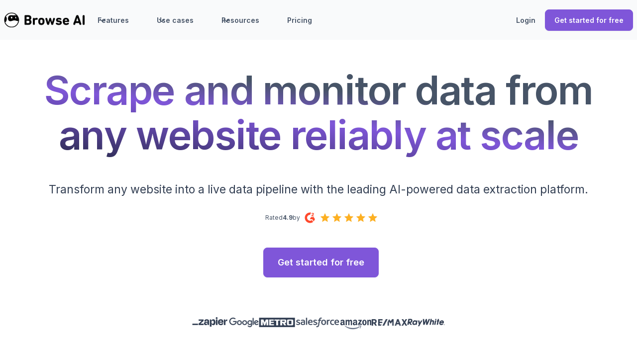

--- FILE ---
content_type: text/html; charset=utf-8
request_url: https://www.browse.ai/?ref=aitoolkit.co
body_size: 57295
content:
<!DOCTYPE html><!-- Last Published: Fri Jan 09 2026 17:09:16 GMT+0000 (Coordinated Universal Time) --><html data-wf-domain="webflow.browse.ai" data-wf-page="670ee596d5c9c60fca23fc11" data-wf-site="628be7c04ab34bfc699e4acb"><head><script>(function(w,i,g){w[g]=w[g]||[];if(typeof w[g].push=='function')w[g].push(i)})
(window,'GTM-T2V3VVR','google_tags_first_party');</script><script>(function(w,d,s,l){w[l]=w[l]||[];(function(){w[l].push(arguments);})('set', 'developer_id.dYzg1YT', true);
		w[l].push({'gtm.start':new Date().getTime(),event:'gtm.js'});var f=d.getElementsByTagName(s)[0],
		j=d.createElement(s);j.async=true;j.src='/3hsp/';
		f.parentNode.insertBefore(j,f);
		})(window,document,'script','dataLayer');</script><meta charset="utf-8"/><title>Scrape and Monitor Data from Any Website with No Code - Browse AI</title><meta content="Easily scrape web data, monitor webpage changes, and turn websites into APIs with Browse AI." name="description"/><meta content="Scrape and Monitor Data from Any Website with No Code" property="og:title"/><meta content="Easily scrape web data, monitor webpage changes, and turn websites into APIs with Browse AI." property="og:description"/><meta content="https://www.browse.ai/static/browseai-home-og-249b1c28b522385cde75740c534a5b85.jpg" property="og:image"/><meta content="Scrape and Monitor Data from Any Website with No Code" property="twitter:title"/><meta content="Easily scrape web data, monitor webpage changes, and turn websites into APIs with Browse AI." property="twitter:description"/><meta content="https://www.browse.ai/static/browseai-home-og-249b1c28b522385cde75740c534a5b85.jpg" property="twitter:image"/><meta property="og:type" content="website"/><meta content="summary_large_image" name="twitter:card"/><meta content="width=device-width, initial-scale=1" name="viewport"/><link href="https://cdn.prod.website-files.com/628be7c04ab34bfc699e4acb/css/browseai.webflow.shared.11e7c5cfb.min.css" rel="stylesheet" type="text/css" integrity="sha384-EefFz77R5K+VhWl4T1mdtkFtrjeWGR7Q1ns28d2cFFRUKIoDY8TCnYE8mXbAqD28" crossorigin="anonymous"/><link href="https://fonts.googleapis.com" rel="preconnect"/><link href="https://fonts.gstatic.com" rel="preconnect" crossorigin="anonymous"/><script src="https://ajax.googleapis.com/ajax/libs/webfont/1.6.26/webfont.js" type="text/javascript"></script><script type="text/javascript">WebFont.load({  google: {    families: ["Inter:300,regular,500,600,700,800,900"]  }});</script><script type="text/javascript">!function(o,c){var n=c.documentElement,t=" w-mod-";n.className+=t+"js",("ontouchstart"in o||o.DocumentTouch&&c instanceof DocumentTouch)&&(n.className+=t+"touch")}(window,document);</script><link href="https://cdn.prod.website-files.com/628be7c04ab34bfc699e4acb/68b9c6316812ff554de82a9f_favico.png" rel="shortcut icon" type="image/x-icon"/><link href="https://cdn.prod.website-files.com/628be7c04ab34bfc699e4acb/68b9c656f48bca83e2a16839_webclip.png" rel="apple-touch-icon"/><link href="https://www.browse.ai" rel="canonical"/><!-- Start VWO Async SmartCode -->
<link rel="preconnect" href="https://dev.visualwebsiteoptimizer.com" />
<script type='text/javascript' data-cfasync="false" id='vwoCode'>
window._vwo_code || (function() {
var account_id=743228,
version=2.1,
settings_tolerance=2000,
hide_element='body',
hide_element_style = 'opacity:0 !important;filter:alpha(opacity=0) !important;background:none !important;transition:none !important;',
/* DO NOT EDIT BELOW THIS LINE */
f=false,w=window,d=document,v=d.querySelector('#vwoCode'),cK='_vwo_'+account_id+'_settings',cc={};try{var c=JSON.parse(localStorage.getItem('_vwo_'+account_id+'_config'));cc=c&&typeof c==='object'?c:{}}catch(e){}var stT=cc.stT==='session'?w.sessionStorage:w.localStorage;code={nonce:v&&v.nonce,use_existing_jquery:function(){return typeof use_existing_jquery!=='undefined'?use_existing_jquery:undefined},library_tolerance:function(){return typeof library_tolerance!=='undefined'?library_tolerance:undefined},settings_tolerance:function(){return cc.sT||settings_tolerance},hide_element_style:function(){return'{'+(cc.hES||hide_element_style)+'}'},hide_element:function(){if(performance.getEntriesByName('first-contentful-paint')[0]){return''}return typeof cc.hE==='string'?cc.hE:hide_element},getVersion:function(){return version},finish:function(e){if(!f){f=true;var t=d.getElementById('_vis_opt_path_hides');if(t)t.parentNode.removeChild(t);if(e)(new Image).src='https://dev.visualwebsiteoptimizer.com/ee.gif?a='+account_id+e}},finished:function(){return f},addScript:function(e){var t=d.createElement('script');t.type='text/javascript';if(e.src){t.src=e.src}else{t.text=e.text}v&&t.setAttribute('nonce',v.nonce);d.getElementsByTagName('head')[0].appendChild(t)},load:function(e,t){var n=this.getSettings(),i=d.createElement('script'),r=this;t=t||{};if(n){i.textContent=n;d.getElementsByTagName('head')[0].appendChild(i);if(!w.VWO||VWO.caE){stT.removeItem(cK);r.load(e)}}else{var o=new XMLHttpRequest;o.open('GET',e,true);o.withCredentials=!t.dSC;o.responseType=t.responseType||'text';o.onload=function(){if(t.onloadCb){return t.onloadCb(o,e)}if(o.status===200||o.status===304){_vwo_code.addScript({text:o.responseText})}else{_vwo_code.finish('&e=loading_failure:'+e)}};o.onerror=function(){if(t.onerrorCb){return t.onerrorCb(e)}_vwo_code.finish('&e=loading_failure:'+e)};o.send()}},getSettings:function(){try{var e=stT.getItem(cK);if(!e){return}e=JSON.parse(e);if(Date.now()>e.e){stT.removeItem(cK);return}return e.s}catch(e){return}},init:function(){if(d.URL.indexOf('__vwo_disable__')>-1)return;var e=this.settings_tolerance();w._vwo_settings_timer=setTimeout(function(){_vwo_code.finish();stT.removeItem(cK)},e);var t;if(this.hide_element()!=='body'){t=d.createElement('style');var n=this.hide_element(),i=n?n+this.hide_element_style():'',r=d.getElementsByTagName('head')[0];t.setAttribute('id','_vis_opt_path_hides');v&&t.setAttribute('nonce',v.nonce);t.setAttribute('type','text/css');if(t.styleSheet)t.styleSheet.cssText=i;else t.appendChild(d.createTextNode(i));r.appendChild(t)}else{t=d.getElementsByTagName('head')[0];var i=d.createElement('div');i.style.cssText='z-index: 2147483647 !important;position: fixed !important;left: 0 !important;top: 0 !important;width: 100% !important;height: 100% !important;background: white !important;';i.setAttribute('id','_vis_opt_path_hides');i.classList.add('_vis_hide_layer');t.parentNode.insertBefore(i,t.nextSibling)}var o=window._vis_opt_url||d.URL,s='https://dev.visualwebsiteoptimizer.com/j.php?a='+account_id+'&u='+encodeURIComponent(o)+'&vn='+version;if(w.location.search.indexOf('_vwo_xhr')!==-1){this.addScript({src:s})}else{this.load(s+'&x=true')}}};w._vwo_code=code;code.init();})();
</script>
<!-- End VWO Async SmartCode -->
<script>
  window.intercomSettings = {
    api_base: "https://api-iam.intercom.io",
    app_id: "bcyfauog",
  };
</script>

<!--intercom -->
<script>
  // We pre-filled your app ID in the widget URL: 'https://widget.intercom.io/widget/bcyfauog'
  (function(){var w=window;var ic=w.Intercom;if(typeof ic==="function"){ic('reattach_activator');ic('update',w.intercomSettings);}else{var d=document;var i=function(){i.c(arguments);};i.q=[];i.c=function(args){i.q.push(args);};w.Intercom=i;var l=function(){var s=d.createElement('script');s.type='text/javascript';s.async=true;s.src='https://widget.intercom.io/widget/bcyfauog';var x=d.getElementsByTagName('script')[0];x.parentNode.insertBefore(s,x);};if(document.readyState==='complete'){l();}else if(w.attachEvent){w.attachEvent('onload',l);}else{w.addEventListener('load',l,false);}}})();
</script>
<!-- Google Tag Manager -->
<script>(function(w,d,s,l,i){w[l]=w[l]||[];w[l].push({'gtm.start':
new Date().getTime(),event:'gtm.js'});var f=d.getElementsByTagName(s)[0],
j=d.createElement(s),dl=l!='dataLayer'?'&l='+l:'';j.async=true;j.src=
'https://www.googletagmanager.com/gtm.js?id='+i+dl;f.parentNode.insertBefore(j,f);
})(window,document,'script','dataLayer','GTM-T2V3VVR');</script>
<!-- End Google Tag Manager -->
<script>
    !function(t,e){var o,n,p,r;e.__SV||(window.posthog=e,e._i=[],e.init=function(i,s,a){function g(t,e){var o=e.split(".");2==o.length&&(t=t[o[0]],e=o[1]),t[e]=function(){t.push([e].concat(Array.prototype.slice.call(arguments,0)))}}(p=t.createElement("script")).type="text/javascript",p.async=!0,p.src=s.api_host.replace(".i.posthog.com","-assets.i.posthog.com")+"/static/array.js",(r=t.getElementsByTagName("script")[0]).parentNode.insertBefore(p,r);var u=e;for(void 0!==a?u=e[a]=[]:a="posthog",u.people=u.people||[],u.toString=function(t){var e="posthog";return"posthog"!==a&&(e+="."+a),t||(e+=" (stub)"),e},u.people.toString=function(){return u.toString(1)+".people (stub)"},o="init capture register register_once register_for_session unregister unregister_for_session getFeatureFlag getFeatureFlagPayload isFeatureEnabled reloadFeatureFlags updateEarlyAccessFeatureEnrollment getEarlyAccessFeatures on onFeatureFlags onSessionId getSurveys getActiveMatchingSurveys renderSurvey canRenderSurvey getNextSurveyStep identify setPersonProperties group resetGroups setPersonPropertiesForFlags resetPersonPropertiesForFlags setGroupPropertiesForFlags resetGroupPropertiesForFlags reset get_distinct_id getGroups get_session_id get_session_replay_url alias set_config startSessionRecording stopSessionRecording sessionRecordingStarted captureException loadToolbar get_property getSessionProperty createPersonProfile opt_in_capturing opt_out_capturing has_opted_in_capturing has_opted_out_capturing clear_opt_in_out_capturing debug".split(" "),n=0;n<o.length;n++)g(u,o[n]);e._i.push([i,s,a])},e.__SV=1)}(document,window.posthog||[]);
    posthog.init('phc_Csfo02Bxn5BEjDqxc58rH19GTU7TZlLne2x8T6iXU4k',{api_host:'https://ph.browse.ai', disable_web_experiments: false, person_profiles: 'always' // or 'always' to create profiles for anonymous users as well
        })
</script>
<script async src="https://www.browse.ai/marketing-scripts/process-marketing-attribution-946e65a5.js"></script>
<style>
  a.w-webflow-badge {
    display: none !important;
}
</style>
<script src="https://cdn.jsdelivr.net/npm/statsig-sidecar/dist/index.min.js?apikey=client-KQomyxwBRpGu7ul6e9mAtGJqmVyQjvamuE5ETF3sv4T"></script><!-- [Attributes by Finsweet] CMS Tabs -->
<script async src="https://cdn.jsdelivr.net/npm/@finsweet/attributes-cmstabs@1/cmstabs.js"></script>
<link rel="canonical" href="https://www.browse.ai" />
<meta property="og:url" content="https://www.browse.ai" />
<script type="application/ld+json">
{
  "@context": "https://schema.org",
  "name": "Browse AI Web Scraping - Frequently Asked Questions",
  "@type": "FAQPage",
  "mainEntity": [
    {
      "@type": "Question",
      "name": "What is Browse AI and how does it work?",
      "acceptedAnswer": {
        "@type": "Answer",
        "text": "Browse AI is an AI-powered website scraping platform that lets you extract data from any website without coding. You simply point to the data you want, and our intelligent data scraper creates a robot that automatically collects and organizes that information for you. It's like having a team of website scraping experts working for you, but faster and more reliable."
      }
    },
    {
      "@type": "Question",
      "name": "Do I need technical skills to use Browse AI's website data scraper tools?",
      "acceptedAnswer": {
        "@type": "Answer",
        "text": "Not at all! Our website data scraper is designed for everyone, regardless of technical background. You can create a data extraction robot in minutes by simply pointing and clicking on the information you want. Our intuitive interface guides you through the process, making website scraping accessible to business users, researchers, and analysts, not just developers."
      }
    },
    {
      "@type": "Question",
      "name": "What kinds of data can I collect with Browse AI's data scraper?",
      "acceptedAnswer": {
        "@type": "Answer",
        "text": "You can extract virtually any visible data using our website scraping technology: product prices, contact information, real estate listings, job postings, competitor updates, market research, and much more. If you can see it on a website, Browse AI's data scraper can extract it and turn it into organized, usable information."
      }
    },
    {
      "@type": "Question",
      "name": "How can I use the data I extract with your website scraping tools?",
      "acceptedAnswer": {
        "@type": "Answer",
        "text": "The possibilities are endless! Use our data scraper to monitor competitor prices, generate sales leads from directories, track real estate listings for investment opportunities, gather market intelligence, create price comparison tools, or build custom datasets for research. Once extracted, you can automatically send the website data to your favorite tools like Google Sheets, Airtable, or your CRM."
      }
    },
    {
      "@type": "Question",
      "name": "Can your data scraper extract information from thousands of web pages at once?",
      "acceptedAnswer": {
        "@type": "Answer",
        "text": "Absolutely! Browse AI's website scraping technology can handle massive data extraction needs—up to 500,000 pages simultaneously. Our platform is built for enterprise-scale operations, allowing your data scraper to extract information across an enormous number of pages at once. This is perfect when you need comprehensive market data or want to build extensive databases from web information."
      }
    },
    {
      "@type": "Question",
      "name": "What happens when websites change? How does your data scraper keep my information accurate?",
      "acceptedAnswer": {
        "@type": "Answer",
        "text": "This is where our AI-powered website scraping technology truly shines. When websites update their layouts, designs, or structures, traditional data scrapers break down. Browse AI's intelligent system automatically detects these changes and adapts your extraction robots accordingly. Our data scraper can identify the same elements even when their position or appearance changes, ensuring continuous data flow without manual intervention. This self-healing capability means your website data stays reliable even as sites evolve."
      }
    },
    {
      "@type": "Question",
      "name": "Does Browse AI offer setup assistance or full-service website scraping solutions?",
      "acceptedAnswer": {
        "@type": "Answer",
        "text": "Yes! While many customers build their own data scraper robots, we understand that some teams need additional support with website scraping. We offer services ranging from initial setup help to fully managed solutions where our website scraping experts handle everything for you. This includes custom robot building, workflow creation, data transformation, and ongoing maintenance—perfect for teams with complex needs or limited bandwidth who still need reliable web data."
      }
    },
    {
      "@type": "Question",
      "name": "Can you help with complex website scraping projects or large-scale data extraction needs?",
      "acceptedAnswer": {
        "@type": "Answer",
        "text": "Absolutely. For organizations with sophisticated website scraping requirements—such as extracting from multiple sources, transforming data into specific formats, or integrating with internal systems—our specialized team can design and implement complete end-to-end data scraper solutions. We support organizations extracting millions of data points monthly with tailored infrastructure and dedicated support to ensure seamless operations."
      }
    },
    {
      "@type": "Question",
      "name": "What is an AI-powered web scraper?",
      "acceptedAnswer": {
        "@type": "Answer",
        "text": "An AI-powered web scraper like Browse AI combines artificial intelligence with data extraction technology to create a more intelligent and adaptable website scraping solution. Unlike traditional data scrapers that break when websites change, our AI technology can recognize patterns, adapt to website modifications, and intelligently identify the data you need even when its appearance or location changes. This means our website data scraper continues to work reliably without constant maintenance or reprogramming. Our AI also helps identify the most relevant data points during setup, automatically detects relationships between different types of information, and continuously learns from successful extractions to improve performance. This intelligent approach to website scraping ensures you get consistent, accurate data with minimal technical effort on your part."
      }
    },
    {
      "@type": "Question",
      "name": "What if I need help with transforming or processing the data?",
      "acceptedAnswer": {
        "@type": "Answer",
        "text": "Beyond basic extraction, we offer advanced data processing services for teams with specialized website scraping needs. Our experts can help transform raw web data into structured formats, clean and normalize information, combine data from multiple sources, and prepare it for direct integration with your business intelligence tools or databases. This comprehensive approach ensures you get exactly the data you need in the format that works best for your organization."
      }
    },
    {
      "@type": "Question",
      "name": "How do I keep my extracted web data up to date with your data scraper?",
      "acceptedAnswer": {
        "@type": "Answer",
        "text": "Browse AI makes this easy with automated monitoring. You can schedule your website scraping robots to check sites hourly, daily, or weekly and notify you when important information changes. This ensures you always have the most current data for making business decisions without having to manually check websites."
      }
    },
    {
      "@type": "Question",
      "name": "Can your data scraper extract information from complex websites with login requirements?",
      "acceptedAnswer": {
        "@type": "Answer",
        "text": "Yes! Browse AI's website scraping technology can extract data from password-protected websites where you have legitimate access. This allows you to gather information from membership sites, internal tools, or platforms that require authentication. Our secure system keeps your login information protected while delivering the data you need."
      }
    },
    {
      "@type": "Question",
      "name": "How can I integrate the web data from your data scraper into my existing business tools?",
      "acceptedAnswer": {
        "@type": "Answer",
        "text": "Browse AI's website scraping platform connects with over 7,000 applications through our integrations with Google Sheets, Airtable, Zapier, Make.com, and more. You can also use our API to feed data directly into your internal systems. This means you can automatically update your CRM with fresh leads, populate your inventory system with competitor pricing, or refresh your analytics dashboards with the latest market data."
      }
    },
    {
      "@type": "Question",
      "name": "How quickly can my team start using your website data scraper?",
      "acceptedAnswer": {
        "@type": "Answer",
        "text": "You can be up and running with our data scraper in minutes! Create an account, build your first website scraping robot with our guided process, and start collecting data immediately. For more complex requirements or custom solutions, our team can have you operational within days. We also offer training and support to ensure your team gets the most value from the platform."
      }
    },
    {
      "@type": "Question",
      "name": "How reliable is your website scraping process compared to other data scrapers?",
      "acceptedAnswer": {
        "@type": "Answer",
        "text": "Unlike traditional web scrapers that break when websites change, Browse AI's intelligent system automatically adapts to website updates. Our AI-powered data scraper ensures reliable data extraction even when page layouts, designs, or structures change. This means consistent data delivery without the maintenance headaches that come with typical website scraping tools."
      }
    },
    {
      "@type": "Question",
      "name": "Is it difficult to scale our website scraping operations as our needs grow?",
      "acceptedAnswer": {
        "@type": "Answer",
        "text": "Not at all. Browse AI's data scraper is built to grow with your needs. Start with extracting data from a few sources, then easily scale to thousands as required. Our flexible plans accommodate everything from individual projects to enterprise-wide website scraping operations. As your requirements become more complex, we offer advanced features and dedicated support to ensure seamless scaling."
      }
    },
    {
      "@type": "Question",
      "name": "How do other businesses use Browse AI for competitive intelligence?",
      "acceptedAnswer": {
        "@type": "Answer",
        "text": "Many companies use Browse AI's website scraping technology to stay ahead of competitors by tracking their pricing strategies, monitoring product launches, analyzing promotional activities, and identifying market trends. This real-time intelligence helps them make faster, more informed decisions about their own strategies without spending hours manually researching competitor websites."
      }
    },
    {
      "@type": "Question",
      "name": "How does Browse AI ensure website scraping is done responsibly?",
      "acceptedAnswer": {
        "@type": "Answer",
        "text": "We take ethical website scraping seriously. Our data scraper platform is designed for responsible use, helping you collect publicly available information while respecting website operations. We provide guidance on best practices and recommend that users always check website terms of service. Our system also implements measures like rate limiting to ensure extractions don't overload target websites."
      }
    },
    {
      "@type": "Question",
      "name": "How secure is my data and access information when using your website data scraper?",
      "acceptedAnswer": {
        "@type": "Answer",
        "text": "We implement enterprise-grade security throughout our website scraping platform, backed by our SOC 2 type 2 certification. All sensitive information (like login credentials) is encrypted using AES-256, and we follow strict security protocols to protect your data. Our infrastructure is designed with multiple layers of protection, ensuring both your extracted data and access information remain secure throughout the extraction process."
      }
    }
  ]
}
</script>  
<script type="application/ld+json">
{
  "@context": "https://schema.org",
  "@type": "Organization",
  "name": "Browse AI",
  "url": "https://www.browse.ai",
  "logo": "https://cdn.prod.website-files.com/628be7c04ab34bfc699e4acb/67aaa5f6a3fcb3dfa87e4e57_Browse%20AI%20Logo%20-%20N%20D.png",
  "description": "Browse AI is an AI-powered data extraction and monitoring platform trusted by over 500,000 users worldwide, designed to handle billions of data records with no coding required.",
  "foundingDate": "2020",
  "email": "support@browse.ai",
  "sameAs": [
    "https://www.linkedin.com/company/browse-ai",
    "https://twitter.com/browse_ai",
    "https://www.youtube.com/@BrowseAI"
  ],
  "contactPoint": [
    {
      "@type": "ContactPoint",
      "contactType": "customer support",
      "email": "support@browse.ai",
      "url": "https://help.browse.ai"
    }
  ],
  "makesOffer": [
    {
      "@type": "Offer",
      "name": "Free Plan",
      "price": "0",
      "priceCurrency": "USD",
      "description": "Free web scraping and monitoring with basic features"
    },
    {
      "@type": "Offer",
      "name": "Personal Plan",
      "price": "19",
      "priceCurrency": "USD",
      "description": "12,000 annual credits with full feature access"
    },
    {
      "@type": "Offer",
      "name": "Professional Plan", 
      "price": "69",
      "priceCurrency": "USD",
      "description": "60,000 annual credits with priority support"
    },
    {
      "@type": "Offer",
      "name": "Premium Plan",
      "price": "500",
      "priceCurrency": "USD",
      "description": "Full-service AI-powered data extraction with dedicated account manager"
    }
  ],
  "knowsAbout": [
    "Web scraping",
    "Data extraction",
    "AI-powered automation",
    "Web monitoring", 
    "Business intelligence",
    "Data integration",
    "No-code solutions"
  ],
  "slogan": "The easiest way to extract and monitor data from any website",
  "aggregateRating": {
    "@type": "AggregateRating",
    "ratingValue": "4.8",
    "ratingCount": "90",
    "bestRating": "5"
  }
}
</script></head><body class="body"><div class="nav-section-background-gray"><div data-w-id="6deecc63-daee-faf5-e2a5-0f665ddfad8d" data-animation="default" data-collapse="medium" data-duration="400" data-easing="ease" data-easing2="ease" role="banner" class="navbar-v2 w-nav"><div class="usercountsnippet w-embed w-script"><script>
(function() {
  'use strict';
    const USER_COUNT = '770,000';
  function replaceUserCount() {
    // Use TreeWalker to find all text nodes
    const walker = document.createTreeWalker(
      document.body,
      NodeFilter.SHOW_TEXT,
      node => node.nodeValue.includes('{{userCount}}') ? NodeFilter.FILTER_ACCEPT : NodeFilter.FILTER_REJECT,
      false
    );
    const nodesToUpdate = [];
    let node;
    // Collect nodes first to avoid live collection issues
    while (node = walker.nextNode()) {
      nodesToUpdate.push(node);
    }
    // Update all found nodes
    nodesToUpdate.forEach(textNode => {
      textNode.nodeValue = textNode.nodeValue.replace(/\{\{userCount\}\}/g, USER_COUNT);
    });
    return nodesToUpdate.length; // Return count of replacements made
  }
  if (document.readyState === 'loading') {
    document.addEventListener('DOMContentLoaded', replaceUserCount);
  } else {
    replaceUserCount();
  }
})();
</script></div><div class="gtmcode w-embed w-iframe"><!-- Google Tag Manager (noscript) -->
<noscript><iframe src="https://www.googletagmanager.com/ns.html?id=GTM-T2V3VVR"
height="0" width="0" style="display:none;visibility:hidden"></iframe></noscript>
<!-- End Google Tag Manager (noscript) --></div><div class="whenclicked-snippet w-embed w-script"><script>
document.addEventListener('DOMContentLoaded', function () {
    document.addEventListener('click', function (event) {
        // Check if the clicked element or its parent matches the target IDs
        var targetElement = event.target.closest('#contact-us-nav, #contact-link-footer');

        if (targetElement) {
            // Check if the Intercom function exists before calling it
            if (typeof Intercom === 'function') {
                Intercom('show');
                Intercom('trackEvent', 'ask_navigation'); // Simulate the navigation or trigger tracking
            } else {
                // Redirect to mailto link if Intercom is not defined
                window.location.href = "mailto:support@browse.ai";
            }
        }
    });
});
</script></div><div class="navigation-responsive w-embed w-script"><script>
        // Wait for the DOM to be fully loaded before running the script
        document.addEventListener('DOMContentLoaded', function() {
            // Function to update the button text based on window width
            function updateNavigationSignupButtonText() {
                const button = document.getElementById('navigationv2-getstarted');
                if (button) { // Add error checking to ensure button exists
                    if (window.innerWidth < 1187) {
                        button.textContent = 'Get Started';
                    } else {
                        button.textContent = 'Get started for free';
                    }
                }
            }

            // Event listener to check window resize
            window.addEventListener('resize', updateNavigationSignupButtonText);
            
            // Initial check when the page loads
            updateNavigationSignupButtonText();
        });
    </script>
<style>
@media screen and (max-width: 1340px) {
    .navbar-v2 {
        padding-left: 0.5rem;
        padding-right: 0.5rem;
        font-size: 14px;
    }
    .navbar-v2-menu {
        margin-left:0;
    }
    .navbar-v2-logo-link-copy {
        margin-right: 10px;
    }
    .dropdown-icon-3 { 
    top:13px;
    }
    }
    @media screen and (max-width: 1110px) {
.nav-secondary-button {
    display: none!important;
}
    }
    @media screen and (max-width: 1110px) {
.navbar-v2-dropdown-list.w--open {
left: -120%;
width: 940px;
}
}
@media screen and (max-width: 1050px) {
.navbar-v2-dropdown-list.resources.w--open {
width: 900px;
left: -280%;
}

    }
    

</style></div><div class="navbar-v2-container"><a href="https://www.browse.ai" class="navbar-v2-logo-link-copy w-nav-brand"><div class="navbar-v2-logo-container"><img width="100" fetchpriority="high" alt="Browse AI Logo" src="https://cdn.prod.website-files.com/628be7c04ab34bfc699e4acb/68b9c3f45cf94ad7aa6e4c18_1.1%20Primary%20Logo_Default.png" loading="lazy" class="uui-styleguide_logotype"/></div></a><nav role="navigation" class="navbar-v2-menu w-nav-menu"><div class="navbar07_menu-left"><div data-delay="300" data-hover="true" data-w-id="f0544fed-f592-2272-3634-a71ee6405c25" class="navbar-v2-menu-dropdown w-dropdown"><div class="navbar-v2-dropdown-toggle w-dropdown-toggle"><div class="dropdown-icon-3 w-embed"><svg width="20" height="20" viewBox="0 0 20 20" fill="none" xmlns="http://www.w3.org/2000/svg">
<path d="M5 7.5L10 12.5L15 7.5" stroke="currentColor" stroke-width="1.67" stroke-linecap="round" stroke-linejoin="round"/>
</svg></div><div>Features</div></div><nav class="navbar-v2-dropdown-list w-dropdown-list"><div class="navbar-v2-dropdown-link-list"><div class="text-lg-regular gray-500 mobile-hide">Features</div><div class="div-block-89"><a href="https://www.browse.ai/extract" class="navbar-v2-dropdown-link w-inline-block"><div id="w-node-f0544fed-f592-2272-3634-a71ee6405c30-5ddfad8d" class="navbar-icon v2"><div class="w-embed"><svg width="24" height="24" viewBox="0 0 24 24" fill="none" xmlns="http://www.w3.org/2000/svg">
<path d="M17 3.33777C19.989 5.06682 22 8.29854 22 11.9999C22 17.5228 17.5228 21.9999 12 21.9999C6.47715 21.9999 2 17.5228 2 11.9999C2 8.29854 4.01099 5.06682 7 3.33777M8 8.99988L12 4.99988M12 4.99988L16 8.99988M12 4.99988V15.9999" stroke="#7F56D9" stroke-width="2" stroke-linecap="round" stroke-linejoin="round"/>
</svg></div></div><div class="navbar07_item-right"><div class="margin-bottom margin-bottom-4"><div class="text-md-semibold gray-900">AI web scraper</div></div><div class="text-sm-regular gray-600">Scrape data from any website with no code.</div></div></a><a href="https://www.browse.ai/website-to-spreadsheet" class="navbar-v2-dropdown-link w-inline-block"><div id="w-node-f0544fed-f592-2272-3634-a71ee6405c39-5ddfad8d" class="navbar-icon v2"><div class="w-embed"><svg width="24" height="24" viewBox="0 0 24 24" fill="none" xmlns="http://www.w3.org/2000/svg">
<path d="M3 9H21M3 15H21M12 3V21M7.8 3H16.2C17.8802 3 18.7202 3 19.362 3.32698C19.9265 3.6146 20.3854 4.07354 20.673 4.63803C21 5.27976 21 6.11984 21 7.8V16.2C21 17.8802 21 18.7202 20.673 19.362C20.3854 19.9265 19.9265 20.3854 19.362 20.673C18.7202 21 17.8802 21 16.2 21H7.8C6.11984 21 5.27976 21 4.63803 20.673C4.07354 20.3854 3.6146 19.9265 3.32698 19.362C3 18.7202 3 17.8802 3 16.2V7.8C3 6.11984 3 5.27976 3.32698 4.63803C3.6146 4.07354 4.07354 3.6146 4.63803 3.32698C5.27976 3 6.11984 3 7.8 3Z" stroke="#7F56D9" stroke-width="2" stroke-linecap="round" stroke-linejoin="round"/>
</svg></div></div><div class="navbar07_item-right"><div class="margin-bottom margin-bottom-4"><div class="text-md-semibold gray-900">Websites to spreadsheets</div></div><div class="text-sm-regular gray-600">Turn websites into live spreadsheets in Google Sheets or Airtable.</div></div></a><a href="https://www.browse.ai/monitor" class="navbar-v2-dropdown-link w-inline-block"><div id="w-node-f0544fed-f592-2272-3634-a71ee6405c42-5ddfad8d" class="navbar-icon v2"><div class="w-embed"><svg width="24" height="24" viewBox="0 0 24 24" fill="none" xmlns="http://www.w3.org/2000/svg">
<path d="M8 21H16M12 17V21M6.8 17H17.2C18.8802 17 19.7202 17 20.362 16.673C20.9265 16.3854 21.3854 15.9265 21.673 15.362C22 14.7202 22 13.8802 22 12.2V7.8C22 6.11984 22 5.27976 21.673 4.63803C21.3854 4.07354 20.9265 3.6146 20.362 3.32698C19.7202 3 18.8802 3 17.2 3H6.8C5.11984 3 4.27976 3 3.63803 3.32698C3.07354 3.6146 2.6146 4.07354 2.32698 4.63803C2 5.27976 2 6.11984 2 7.8V12.2C2 13.8802 2 14.7202 2.32698 15.362C2.6146 15.9265 3.07354 16.3854 3.63803 16.673C4.27976 17 5.11984 17 6.8 17Z" stroke="#7F56D9" stroke-width="2" stroke-linecap="round" stroke-linejoin="round"/>
</svg></div></div><div class="navbar07_item-right"><div class="margin-bottom margin-bottom-4"><div class="text-md-semibold gray-900">Website monitoring</div></div><div class="text-sm-regular gray-600">AI change detection and monitoring.</div></div></a><a href="https://www.browse.ai/integrations" class="navbar-v2-dropdown-link w-inline-block"><div id="w-node-f0544fed-f592-2272-3634-a71ee6405c4b-5ddfad8d" class="navbar-icon v2"><div class="w-embed"><svg width="24" height="24" viewBox="0 0 24 24" fill="none" xmlns="http://www.w3.org/2000/svg">
<path d="M11 4.5H18.3C19.4201 4.5 19.9802 4.5 20.408 4.71799C20.7843 4.90973 21.0903 5.21569 21.282 5.59202C21.5 6.01984 21.5 6.57989 21.5 7.7V9C21.5 9.93188 21.5 10.3978 21.3478 10.7654C21.1448 11.2554 20.7554 11.6448 20.2654 11.8478C19.8978 12 19.4319 12 18.5 12M13 19.5H5.7C4.5799 19.5 4.01984 19.5 3.59202 19.282C3.21569 19.0903 2.90973 18.7843 2.71799 18.408C2.5 17.9802 2.5 17.4201 2.5 16.3V15C2.5 14.0681 2.5 13.6022 2.65224 13.2346C2.85523 12.7446 3.24458 12.3552 3.73463 12.1522C4.10218 12 4.56812 12 5.5 12M10.3 14.5H13.7C13.98 14.5 14.12 14.5 14.227 14.4455C14.3211 14.3976 14.3976 14.3211 14.4455 14.227C14.5 14.12 14.5 13.98 14.5 13.7V10.3C14.5 10.02 14.5 9.87996 14.4455 9.773C14.3976 9.67892 14.3211 9.60243 14.227 9.5545C14.12 9.5 13.98 9.5 13.7 9.5H10.3C10.02 9.5 9.87996 9.5 9.773 9.5545C9.67892 9.60243 9.60243 9.67892 9.5545 9.773C9.5 9.87996 9.5 10.02 9.5 10.3V13.7C9.5 13.98 9.5 14.12 9.5545 14.227C9.60243 14.3211 9.67892 14.3976 9.773 14.4455C9.87996 14.5 10.02 14.5 10.3 14.5ZM17.8 22H21.2C21.48 22 21.62 22 21.727 21.9455C21.8211 21.8976 21.8976 21.8211 21.9455 21.727C22 21.62 22 21.48 22 21.2V17.8C22 17.52 22 17.38 21.9455 17.273C21.8976 17.1789 21.8211 17.1024 21.727 17.0545C21.62 17 21.48 17 21.2 17H17.8C17.52 17 17.38 17 17.273 17.0545C17.1789 17.1024 17.1024 17.1789 17.0545 17.273C17 17.38 17 17.52 17 17.8V21.2C17 21.48 17 21.62 17.0545 21.727C17.1024 21.8211 17.1789 21.8976 17.273 21.9455C17.38 22 17.52 22 17.8 22ZM2.8 7H6.2C6.48003 7 6.62004 7 6.727 6.9455C6.82108 6.89757 6.89757 6.82108 6.9455 6.727C7 6.62004 7 6.48003 7 6.2V2.8C7 2.51997 7 2.37996 6.9455 2.273C6.89757 2.17892 6.82108 2.10243 6.727 2.0545C6.62004 2 6.48003 2 6.2 2H2.8C2.51997 2 2.37996 2 2.273 2.0545C2.17892 2.10243 2.10243 2.17892 2.0545 2.273C2 2.37996 2 2.51997 2 2.8V6.2C2 6.48003 2 6.62004 2.0545 6.727C2.10243 6.82108 2.17892 6.89757 2.273 6.9455C2.37996 7 2.51997 7 2.8 7Z" stroke="#7F56D9" stroke-width="2" stroke-linecap="round" stroke-linejoin="round"/>
</svg></div></div><div class="navbar07_item-right"><div class="margin-bottom margin-bottom-4"><div class="text-md-semibold gray-900">7,000+ Integrations</div></div><div class="text-sm-regular gray-600">Integrate your data with almost any app or tool in a few clicks.</div></div></a><a href="https://www.browse.ai/website-to-api" class="navbar-v2-dropdown-link w-inline-block"><div id="w-node-f0544fed-f592-2272-3634-a71ee6405c54-5ddfad8d" class="navbar-icon v2"><div class="w-embed"><svg width="24" height="24" viewBox="0 0 24 24" fill="none" xmlns="http://www.w3.org/2000/svg">
<path d="M22 9H2M6 17.5L8.5 15L6 12.5M11 17.5L15 17.5M2 7.8L2 16.2C2 17.8802 2 18.7202 2.32698 19.362C2.6146 19.9265 3.07354 20.3854 3.63803 20.673C4.27976 21 5.11984 21 6.8 21H17.2C18.8802 21 19.7202 21 20.362 20.673C20.9265 20.3854 21.3854 19.9265 21.673 19.362C22 18.7202 22 17.8802 22 16.2V7.8C22 6.11984 22 5.27977 21.673 4.63803C21.3854 4.07354 20.9265 3.6146 20.362 3.32698C19.7202 3 18.8802 3 17.2 3L6.8 3C5.11984 3 4.27976 3 3.63803 3.32698C3.07354 3.6146 2.6146 4.07354 2.32698 4.63803C2 5.27976 2 6.11984 2 7.8Z" stroke="#7F56D9" stroke-width="2" stroke-linecap="round" stroke-linejoin="round"/>
</svg></div></div><div class="navbar07_item-right"><div class="margin-bottom margin-bottom-4"><div class="text-md-semibold gray-900">Websites to APIs</div></div><div class="text-sm-regular gray-600">Turn any websites into an API in minutes.</div></div></a><a href="https://www.browse.ai/managed-web-scraping" class="navbar-v2-dropdown-link w-inline-block"><div id="w-node-f0544fed-f592-2272-3634-a71ee6405c5d-5ddfad8d" class="navbar-icon v2"><div class="w-embed"><svg width="24" height="24" viewBox="0 0 24 24" fill="none" xmlns="http://www.w3.org/2000/svg">
<path d="M2.49954 9H21.4995M9.99954 3L7.99954 9L11.9995 20.5L15.9995 9L13.9995 3M12.6141 20.2625L21.5727 9.51215C21.7246 9.32995 21.8005 9.23885 21.8295 9.13717C21.8551 9.04751 21.8551 8.95249 21.8295 8.86283C21.8005 8.76114 21.7246 8.67005 21.5727 8.48785L17.2394 3.28785C17.1512 3.18204 17.1072 3.12914 17.0531 3.09111C17.0052 3.05741 16.9518 3.03238 16.8953 3.01717C16.8314 3 16.7626 3 16.6248 3H7.37424C7.2365 3 7.16764 3 7.10382 3.01717C7.04728 3.03238 6.99385 3.05741 6.94596 3.09111C6.89192 3.12914 6.84783 3.18204 6.75966 3.28785L2.42633 8.48785C2.2745 8.67004 2.19858 8.76114 2.16957 8.86283C2.144 8.95249 2.144 9.04751 2.16957 9.13716C2.19858 9.23885 2.2745 9.32995 2.42633 9.51215L11.385 20.2625C11.596 20.5158 11.7015 20.6424 11.8279 20.6886C11.9387 20.7291 12.0603 20.7291 12.1712 20.6886C12.2975 20.6424 12.4031 20.5158 12.6141 20.2625Z" stroke="#7F56D9" stroke-width="2" stroke-linecap="round" stroke-linejoin="round"/>
</svg></div></div><div class="navbar07_item-right"><div class="margin-bottom margin-bottom-4"><div class="text-md-semibold gray-900">Web scraping services</div></div><div class="text-sm-regular gray-600">Fully managed web scraping and monitoring solutions.</div></div></a><a href="https://www.browse.ai/prebuilt-robots" class="navbar-v2-dropdown-link w-inline-block"><div id="w-node-f0544fed-f592-2272-3634-a71ee6405c66-5ddfad8d" class="navbar-icon v2"><div class="w-embed"><svg xmlns="http://www.w3.org/2000/svg" width="24" height="24" viewBox="0 0 52 52" fill="none">
<path d="M25.9409 2.96002C38.6325 2.96022 48.9209 13.2766 48.9209 26.0019C48.9207 38.727 38.6324 49.0426 25.9409 49.0428C15.8772 49.0428 7.32492 42.5567 4.21436 33.5262C6.5256 32.2223 8.53606 28.987 9.25811 24.9576C10.1371 20.0516 8.81765 15.5858 6.2553 14.106C10.2792 7.42605 17.5901 2.96002 25.9409 2.96002Z" fill="white"/>
<path d="M6.25534 14.106C8.81769 15.5858 10.1372 20.0515 9.25815 24.9575C8.5361 28.9869 6.52564 32.2222 4.2144 33.5262C3.40212 31.1681 2.96006 28.6368 2.96002 26.0019C2.96002 21.6494 4.1636 17.5783 6.25534 14.106Z" fill="#7F56D9"/>
<path d="M15.0988 26.4057C16.6754 28.8579 19.7372 30.2995 23.2972 29.7074C26.1351 29.2392 30.3825 27.9434 31.4515 27.6767C32.8235 27.3972 34.2221 27.2631 35.6231 27.2769C37.5895 27.3969 39.5408 27.6905 41.4535 28.1542C43.7964 28.8393 45.8681 29.4655 47.6402 29.1711C48.9487 28.954 49.8758 27.6829 49.9988 25.268C50.0618 19.9792 47.6937 14.9912 46.0762 13.0909C42.39 8.75077 37.143 9.79549 34.4912 9.96287C30.515 10.214 24.7635 9.15374 21.2822 10.0404C18.5579 10.71 17.2966 11.4292 15.8902 13.1405C13.0839 16.5629 12.7055 22.6795 15.0988 26.4057Z" fill="#7F56D9"/>
<path d="M23.5124 17.4517C23.4707 19.1743 24.7012 20.7 26.1635 20.7C27.5187 20.7 28.5769 19.508 28.6036 17.9375C28.6274 16.2508 27.3375 14.7399 25.8693 14.7548C24.5883 14.7728 23.5539 15.9498 23.5124 17.4517Z" fill="white"/>
<path d="M37.9301 17.1925C37.9677 17.7841 38.1283 18.3611 38.4016 18.8867C38.6749 19.4122 39.055 19.8747 39.5173 20.2441C40.5665 21.0725 41.5562 20.697 41.791 19.3769C41.999 18.1849 41.5829 17.1478 40.9915 16.1525C40.3971 15.2078 39.3093 14.6624 38.5514 15.2078C37.8737 15.6995 37.8648 16.4684 37.9301 17.1925Z" fill="white"/>
<path d="M26.0624 46.5753C33.1539 47.1504 40.9588 43.1631 44.2223 35.8115C44.2656 35.7324 44.2758 35.6393 44.2508 35.5527C44.2257 35.4661 44.1673 35.393 44.0884 35.3496C44.0096 35.3061 43.9168 35.2958 43.8304 35.321C43.744 35.3461 43.6711 35.4046 43.6278 35.4837C37.52 43.4581 32.087 45.0971 25.9851 45.9405C25.584 45.9971 25.6583 46.5425 26.0624 46.5753Z" fill="white"/>
<path d="M10.2121 11.7247L13.1189 13.2594C13.1696 13.2864 13.2279 13.2962 13.2848 13.287C13.3417 13.2779 13.394 13.2504 13.4338 13.2088C14.1679 12.428 17.8208 8.7834 22.2314 8.36322C22.2916 8.35752 22.3479 8.33135 22.3912 8.28907C22.4344 8.24678 22.462 8.19091 22.4692 8.13077C22.6802 6.37852 22.7366 5.15076 22.7664 4.61435C22.7676 4.57363 22.7595 4.53317 22.7425 4.49617C22.7255 4.45917 22.7 4.42667 22.6684 4.40122C22.6366 4.37576 22.5994 4.35808 22.5597 4.34955C22.5199 4.34103 22.4788 4.34191 22.4394 4.35211C20.9088 4.71865 14.4919 6.50369 10.1378 11.3045C10.1104 11.3351 10.0903 11.3716 10.0791 11.4111C10.0679 11.4506 10.0658 11.4922 10.073 11.5327C10.0802 11.5732 10.0964 11.6115 10.1205 11.6447C10.1446 11.678 10.1759 11.7053 10.2121 11.7247Z" fill="white"/>
<path d="M48.75 26C48.75 13.4355 38.5645 3.25 26 3.25C13.4355 3.25 3.25 13.4355 3.25 26C3.25 38.5645 13.4355 48.75 26 48.75C38.5645 48.75 48.75 38.5645 48.75 26ZM51.25 26C51.25 39.9452 39.9452 51.25 26 51.25C12.0548 51.25 0.75 39.9452 0.75 26C0.75 12.0548 12.0548 0.75 26 0.75C39.9452 0.75 51.25 12.0548 51.25 26Z" fill="#7F56D9"/>
</svg></div></div><div class="navbar07_item-right"><div class="margin-bottom margin-bottom-4"><div class="text-md-semibold gray-900">250+ Prebuilt robots</div></div><div class="text-sm-regular gray-600">Automatically extract data from top websites.</div></div></a></div></div><div class="content-style-6"><div class="text-lg-medium gray-500">Platform Overview</div><div class="frame-3"><div class="mockup"><img src="https://cdn.prod.website-files.com/687a4a92ac57a8731c4a3897/6932ee6791f3c620261e1ff6_RS-Mockup-1.png" loading="lazy" width="205" height="128" alt="" class="rs-mockup-1"/></div></div><div class="frame-4"><div class="frame-5"><div class="text-md-semibold gray-900">Extract data from your first website for free</div><div class="text-sm-regular gray-600">Scrape and monitor data on the best AI scraping platform. No coding required.</div></div></div><a href="https://dashboard.browse.ai/signup" target="_blank" class="button-small-primary width-100"><div class="text-6">Sign up</div></a></div></nav></div><div data-delay="300" data-hover="true" data-w-id="f0544fed-f592-2272-3634-a71ee6405c7d" class="navbar-v2-menu-dropdown w-dropdown"><div class="navbar-v2-dropdown-toggle w-dropdown-toggle"><div class="dropdown-icon-3 w-embed"><svg width="20" height="20" viewBox="0 0 20 20" fill="none" xmlns="http://www.w3.org/2000/svg">
<path d="M5 7.5L10 12.5L15 7.5" stroke="CurrentColor" stroke-width="1.67" stroke-linecap="round" stroke-linejoin="round"/>
</svg></div><div>Use cases</div></div><nav class="navbar-v2-dropdown-list use-cases w-dropdown-list"><div class="navbar-v2-2-dropdown-content"><div id="w-node-f0544fed-f592-2272-3634-a71ee6405c84-5ddfad8d" class="margin-bottom margin-tiny"><div class="text-lg-regular gray-500 mobile-hide">By data category</div></div><div class="navbar-v2-2-dropdown-link-list"><a href="https://www.browse.ai/use-cases/price-monitoring" class="navbar08_dropdown-link w-inline-block"><div class="navbar-icon"><div class="icon-1x1-xsmall text-color-primary600 w-embed"><svg width="24" height="24" viewBox="0 0 24 24" fill="none" xmlns="http://www.w3.org/2000/svg">
<path d="M9.35442 21C10.0596 21.6224 10.9858 22 12.0002 22C13.0147 22 13.9409 21.6224 14.6461 21M2.29414 5.81989C2.27979 4.36854 3.06227 3.01325 4.32635 2.3M21.7024 5.8199C21.7167 4.36855 20.9342 3.01325 19.6702 2.3M18.0002 8C18.0002 6.4087 17.3681 4.88258 16.2429 3.75736C15.1177 2.63214 13.5915 2 12.0002 2C10.4089 2 8.88283 2.63214 7.75761 3.75736C6.63239 4.88258 6.00025 6.4087 6.00025 8C6.00025 11.0902 5.22072 13.206 4.34991 14.6054C3.61538 15.7859 3.24811 16.3761 3.26157 16.5408C3.27649 16.7231 3.31511 16.7926 3.46203 16.9016C3.59471 17 4.19284 17 5.3891 17H18.6114C19.8077 17 20.4058 17 20.5385 16.9016C20.6854 16.7926 20.724 16.7231 20.7389 16.5408C20.7524 16.3761 20.3851 15.7859 19.6506 14.6054C18.7798 13.206 18.0002 11.0902 18.0002 8Z" stroke="#7F56D9" stroke-width="2" stroke-linecap="round" stroke-linejoin="round"/>
</svg></div></div><div class="navbar08_item-right"><div class="margin-bottom margin-tiny"><div class="text-md-semibold gray-900">Price monitoring</div></div><div class="text-sm-regular gray-600">Monitor prices and products from any website reliably with no code.</div></div></a><a href="https://www.browse.ai/use-cases/scraping-ecommerce" class="navbar08_dropdown-link w-inline-block"><div class="navbar-icon"><div class="icon-1x1-xsmall text-color-primary600 w-embed"><svg width="24" height="24" viewBox="0 0 24 24" fill="none" xmlns="http://www.w3.org/2000/svg">
<path d="M16.0004 9V6C16.0004 3.79086 14.2095 2 12.0004 2C9.79123 2 8.00037 3.79086 8.00037 6V9M3.59237 10.352L2.99237 16.752C2.82178 18.5717 2.73648 19.4815 3.03842 20.1843C3.30367 20.8016 3.76849 21.3121 4.35839 21.6338C5.0299 22 5.94374 22 7.77142 22H16.2293C18.057 22 18.9708 22 19.6423 21.6338C20.2322 21.3121 20.6971 20.8016 20.9623 20.1843C21.2643 19.4815 21.179 18.5717 21.0084 16.752L20.4084 10.352C20.2643 8.81535 20.1923 8.04704 19.8467 7.46616C19.5424 6.95458 19.0927 6.54511 18.555 6.28984C17.9444 6 17.1727 6 15.6293 6L8.37142 6C6.82806 6 6.05638 6 5.44579 6.28984C4.90803 6.54511 4.45838 6.95458 4.15403 7.46616C3.80846 8.04704 3.73643 8.81534 3.59237 10.352Z" stroke="#7F56D9" stroke-width="2" stroke-linecap="round" stroke-linejoin="round"/>
</svg></div></div><div class="navbar08_item-right"><div class="margin-bottom margin-tiny"><div class="text-md-semibold gray-900">E-Commerce</div></div><div class="text-sm-regular gray-600">Reliably scrape and monitor product data, competitors, and vendors at scale.</div></div></a><a href="https://www.browse.ai/use-cases/scrape-real-estate-data" class="navbar08_dropdown-link w-inline-block"><div class="navbar-icon"><div class="icon-1x1-xsmall text-color-primary600 w-embed"><svg width="24" height="24" viewBox="0 0 24 24" fill="none" xmlns="http://www.w3.org/2000/svg">
<path d="M13 11H17.8C18.9201 11 19.4802 11 19.908 11.218C20.2843 11.4097 20.5903 11.7157 20.782 12.092C21 12.5198 21 13.0799 21 14.2V21M13 21V6.2C13 5.0799 13 4.51984 12.782 4.09202C12.5903 3.71569 12.2843 3.40973 11.908 3.21799C11.4802 3 10.9201 3 9.8 3H6.2C5.0799 3 4.51984 3 4.09202 3.21799C3.71569 3.40973 3.40973 3.71569 3.21799 4.09202C3 4.51984 3 5.0799 3 6.2V21M22 21H2M6.5 7H9.5M6.5 11H9.5M6.5 15H9.5" stroke="#7F56D9" stroke-width="2" stroke-linecap="round" stroke-linejoin="round"/>
</svg></div></div><div class="navbar08_item-right"><div class="margin-bottom margin-tiny"><div class="text-md-semibold gray-900">Real estate data</div></div><div class="text-sm-regular gray-600">Scrape property listings, pricing, market data, and more from the top real estate sites.</div></div></a><a href="https://www.browse.ai/use-cases/industry-recruitment" class="navbar08_dropdown-link w-inline-block"><div class="navbar-icon"><div class="icon-1x1-xsmall text-color-primary600 w-embed"><svg width="24" height="24" viewBox="0 0 24 24" fill="none" xmlns="http://www.w3.org/2000/svg">
<path d="M12 15.5H7.5C6.10444 15.5 5.40665 15.5 4.83886 15.6722C3.56045 16.06 2.56004 17.0605 2.17224 18.3389C2 18.9067 2 19.6044 2 21M19 21V15M16 18H22M14.5 7.5C14.5 9.98528 12.4853 12 10 12C7.51472 12 5.5 9.98528 5.5 7.5C5.5 5.01472 7.51472 3 10 3C12.4853 3 14.5 5.01472 14.5 7.5Z" stroke="#7F56D9" stroke-width="2" stroke-linecap="round" stroke-linejoin="round"/>
</svg></div></div><div class="navbar08_item-right"><div class="margin-bottom margin-tiny"><div class="text-weight-semibold-3 text-color-gray900"><div class="text-md-semibold gray-900">Job listings</div></div></div><div class="text-sm-regular gray-600">Scrape and monitor job listings, candidates, and more across multiple platforms and websites.</div></div></a><a href="https://www.browse.ai/use-cases/law-firm" class="navbar08_dropdown-link w-inline-block"><div class="navbar-icon"><div class="icon-1x1-xsmall text-color-primary600 w-embed"><svg width="24" height="24" viewBox="0 0 24 24" fill="none" xmlns="http://www.w3.org/2000/svg">
<path d="M5 9V17M9.5 9V17M14.5 9V17M19 9V17M3 18.6L3 19.4C3 19.96 3 20.2401 3.10899 20.454C3.20487 20.6421 3.35785 20.7951 3.54601 20.891C3.75992 21 4.03995 21 4.6 21H19.4C19.9601 21 20.2401 21 20.454 20.891C20.6422 20.7951 20.7951 20.6421 20.891 20.454C21 20.2401 21 19.9601 21 19.4V18.6C21 18.0399 21 17.7599 20.891 17.546C20.7951 17.3578 20.6422 17.2049 20.454 17.109C20.2401 17 19.9601 17 19.4 17H4.6C4.03995 17 3.75992 17 3.54601 17.109C3.35785 17.2049 3.20487 17.3578 3.10899 17.546C3 17.7599 3 18.0399 3 18.6ZM11.6529 3.07713L4.25291 4.72157C3.80585 4.82092 3.58232 4.87059 3.41546 4.9908C3.26829 5.09683 3.15273 5.24089 3.08115 5.40756C3 5.59652 3 5.82551 3 6.28347L3 7.4C3 7.96005 3 8.24008 3.10899 8.45399C3.20487 8.64215 3.35785 8.79513 3.54601 8.891C3.75992 9 4.03995 9 4.6 9H19.4C19.9601 9 20.2401 9 20.454 8.891C20.6422 8.79513 20.7951 8.64215 20.891 8.45399C21 8.24008 21 7.96005 21 7.4V6.28347C21 5.82551 21 5.59652 20.9188 5.40756C20.8473 5.24089 20.7317 5.09683 20.5845 4.9908C20.4177 4.87059 20.1942 4.82092 19.7471 4.72157L12.3471 3.07713C12.2176 3.04834 12.1528 3.03395 12.0874 3.02821C12.0292 3.02312 11.9708 3.02312 11.9126 3.02821C11.8472 3.03395 11.7824 3.04834 11.6529 3.07713Z" stroke="#7F56D9" stroke-width="2" stroke-linecap="round" stroke-linejoin="round"/>
</svg></div></div><div class="navbar08_item-right"><div class="margin-bottom margin-tiny"><div class="text-md-semibold gray-900">Legal data</div></div><div class="text-sm-regular gray-600">Extract and monitor legal data including case data, scraping laws, judgements, and more.</div></div></a><a href="https://www.browse.ai/use-cases/lead-generation" class="navbar08_dropdown-link w-inline-block"><div class="navbar-icon"><div class="icon-1x1-xsmall text-color-primary600 w-embed"><svg width="24" height="24" viewBox="0 0 24 24" fill="none" xmlns="http://www.w3.org/2000/svg">
<path d="M21 12L9 12M21 6L9 6M21 18L9 18M5 12C5 12.5523 4.55228 13 4 13C3.44772 13 3 12.5523 3 12C3 11.4477 3.44772 11 4 11C4.55228 11 5 11.4477 5 12ZM5 6C5 6.55228 4.55228 7 4 7C3.44772 7 3 6.55228 3 6C3 5.44772 3.44772 5 4 5C4.55228 5 5 5.44772 5 6ZM5 18C5 18.5523 4.55228 19 4 19C3.44772 19 3 18.5523 3 18C3 17.4477 3.44772 17 4 17C4.55228 17 5 17.4477 5 18Z" stroke="#7F56D9" stroke-width="2" stroke-linecap="round" stroke-linejoin="round"/>
</svg></div></div><div class="navbar08_item-right"><div class="margin-bottom margin-tiny"><div class="navbar08_text-wrapper"><div class="text-md-semibold gray-900">Lead generation</div></div></div><div class="text-sm-regular gray-600">Turn any website into your lead generation engine with automated data extraction.</div></div></a><a href="https://www.browse.ai/use-cases/llm-scraping" class="navbar08_dropdown-link w-inline-block"><div class="navbar-icon"><div class="icon-1x1-xsmall text-color-primary600 w-embed"><svg width="24" height="24" viewBox="0 0 24 24" fill="none" xmlns="http://www.w3.org/2000/svg">
<path d="M12 10.5C11.1716 10.5 10.5 11.1716 10.5 12C10.5 12.8284 11.1716 13.5 12 13.5C12.8284 13.5 13.5 12.8284 13.5 12C13.5 11.1716 12.8284 10.5 12 10.5Z" fill="#7F56D9"/>
<path fill-rule="evenodd" clip-rule="evenodd" d="M15.1192 2.57529C14.1212 2.98625 13.068 3.5547 11.9999 4.26063C10.9319 3.55473 9.87872 2.9863 8.88072 2.57536C7.7206 2.09767 6.58743 1.81308 5.56519 1.80541C4.53801 1.79771 3.54206 2.07317 2.80758 2.80765C2.0731 3.54213 1.79764 4.53808 1.80534 5.56526C1.81301 6.5875 2.0976 7.72067 2.57529 8.88079C2.98623 9.87879 3.55467 10.932 4.26057 12C3.55466 13.068 2.98623 14.1212 2.57528 15.1192C2.09758 16.2793 1.813 17.4125 1.80533 18.4347C1.79763 19.4619 2.07309 20.4579 2.80757 21.1924C3.54205 21.9268 4.538 22.2023 5.56518 22.1946C6.58742 22.1869 7.72059 21.9023 8.88071 21.4246C9.87871 21.0137 10.9319 20.4453 11.9999 19.7394C13.068 20.4453 14.1212 21.0138 15.1192 21.4247C16.2793 21.9024 17.4125 22.187 18.4347 22.1947C19.4619 22.2024 20.4579 21.9269 21.1924 21.1924C21.9268 20.4579 22.2023 19.462 22.1946 18.4348C22.1869 17.4126 21.9023 16.2794 21.4246 15.1193C21.0137 14.1213 20.4452 13.068 19.7393 12C20.4452 10.932 21.0137 9.87874 21.4246 8.88072C21.9023 7.7206 22.1869 6.58743 22.1946 5.56519C22.2023 4.53801 21.9268 3.54206 21.1923 2.80758C20.4579 2.0731 19.4619 1.79764 18.4347 1.80534C17.4125 1.81301 16.2793 2.09759 15.1192 2.57529ZM15.8807 4.42465C15.2037 4.70342 14.4838 5.07211 13.7405 5.52431C14.5855 6.19328 15.4261 6.94091 16.2426 7.7574C17.0591 8.57386 17.8067 9.41446 18.4756 10.2594C18.9278 9.51612 19.2965 8.79624 19.5753 8.11922C19.9933 7.104 20.1895 6.23268 20.1946 5.55019C20.1997 4.87265 20.02 4.46363 19.7781 4.2218C19.5363 3.97996 19.1273 3.8002 18.4497 3.80529C17.7672 3.81041 16.8959 4.00662 15.8807 4.42465ZM4.42465 8.11929C4.70341 8.79628 5.07208 9.51614 5.52425 10.2594C6.19322 9.41443 6.94084 8.57381 7.75732 7.75733C8.57378 6.94087 9.41438 6.19327 10.2594 5.52432C9.51606 5.07215 8.79621 4.70348 8.11922 4.42472C7.104 4.00669 6.23268 3.81048 5.55019 3.80536C4.87265 3.80028 4.46363 3.98003 4.2218 4.22187C3.97996 4.4637 3.80021 4.87272 3.80529 5.55026C3.81041 6.23275 4.00662 7.10407 4.42465 8.11929ZM9.17153 9.17154C8.23976 10.1033 7.41444 11.0581 6.70741 12C7.41444 12.9419 8.23976 13.8967 9.17154 14.8285C10.1033 15.7602 11.058 16.5855 11.9999 17.2925C12.9418 16.5855 13.8966 15.7602 14.8284 14.8284C15.7601 13.8966 16.5854 12.9419 17.2925 12C16.5854 11.0581 15.7602 10.1034 14.8284 9.17161C13.8966 8.23983 12.9418 7.41451 11.9999 6.70748C11.058 7.41449 10.1033 8.23979 9.17153 9.17154ZM4.42464 15.8807C4.7034 15.2037 5.07207 14.4839 5.52425 13.7406C6.19322 14.5856 6.94085 15.4262 7.75733 16.2427C8.57378 17.0591 9.41438 17.8067 10.2594 18.4757C9.51606 18.9279 8.7962 19.2965 8.11921 19.5753C7.10399 19.9933 6.23267 20.1895 5.55018 20.1947C4.87264 20.1997 4.46362 20.02 4.22179 19.7781C3.97995 19.5363 3.8002 19.1273 3.80528 18.4497C3.8104 17.7673 4.00661 16.8959 4.42464 15.8807ZM15.8807 19.5754C15.2037 19.2966 14.4838 18.9279 13.7405 18.4757C14.5855 17.8067 15.4261 17.0591 16.2426 16.2426C17.0591 15.4261 17.8067 14.5855 18.4756 13.7405C18.9278 14.4839 19.2965 15.2038 19.5753 15.8808C19.9933 16.896 20.1895 17.7673 20.1947 18.4498C20.1997 19.1274 20.02 19.5364 19.7781 19.7782C19.5363 20.02 19.1273 20.1998 18.4497 20.1947C17.7673 20.1896 16.8959 19.9934 15.8807 19.5754Z" fill="#7F56D9"/>
</svg></div></div><div class="navbar08_item-right"><div class="margin-bottom margin-tiny"><div class="navbar08_text-wrapper"><div class="text-md-semibold gray-900">Extract data for LLMs</div></div></div><div class="text-sm-regular gray-600">Extract data from any website and sync it with your LLM of choice.</div></div></a><a href="https://www.browse.ai/use-cases" class="navbar08_dropdown-link-hero-2 w-inline-block"><div class="navbar-icon"><div class="icon-1x1-xsmall text-color-primary600 w-embed"><svg width="24" height="24" viewBox="0 0 24 24" fill="none" xmlns="http://www.w3.org/2000/svg">
<path d="M12 6C12.5523 6 13 5.55228 13 5C13 4.44772 12.5523 4 12 4C11.4477 4 11 4.44772 11 5C11 5.55228 11.4477 6 12 6Z" stroke="#7F56D9" stroke-width="2" stroke-linecap="round" stroke-linejoin="round"/>
<path d="M12 13C12.5523 13 13 12.5523 13 12C13 11.4477 12.5523 11 12 11C11.4477 11 11 11.4477 11 12C11 12.5523 11.4477 13 12 13Z" stroke="#7F56D9" stroke-width="2" stroke-linecap="round" stroke-linejoin="round"/>
<path d="M12 20C12.5523 20 13 19.5523 13 19C13 18.4477 12.5523 18 12 18C11.4477 18 11 18.4477 11 19C11 19.5523 11.4477 20 12 20Z" stroke="#7F56D9" stroke-width="2" stroke-linecap="round" stroke-linejoin="round"/>
<path d="M19 6C19.5523 6 20 5.55228 20 5C20 4.44772 19.5523 4 19 4C18.4477 4 18 4.44772 18 5C18 5.55228 18.4477 6 19 6Z" stroke="#7F56D9" stroke-width="2" stroke-linecap="round" stroke-linejoin="round"/>
<path d="M19 13C19.5523 13 20 12.5523 20 12C20 11.4477 19.5523 11 19 11C18.4477 11 18 11.4477 18 12C18 12.5523 18.4477 13 19 13Z" stroke="#7F56D9" stroke-width="2" stroke-linecap="round" stroke-linejoin="round"/>
<path d="M19 20C19.5523 20 20 19.5523 20 19C20 18.4477 19.5523 18 19 18C18.4477 18 18 18.4477 18 19C18 19.5523 18.4477 20 19 20Z" stroke="#7F56D9" stroke-width="2" stroke-linecap="round" stroke-linejoin="round"/>
<path d="M5 6C5.55228 6 6 5.55228 6 5C6 4.44772 5.55228 4 5 4C4.44772 4 4 4.44772 4 5C4 5.55228 4.44772 6 5 6Z" stroke="#7F56D9" stroke-width="2" stroke-linecap="round" stroke-linejoin="round"/>
<path d="M5 13C5.55228 13 6 12.5523 6 12C6 11.4477 5.55228 11 5 11C4.44772 11 4 11.4477 4 12C4 12.5523 4.44772 13 5 13Z" stroke="#7F56D9" stroke-width="2" stroke-linecap="round" stroke-linejoin="round"/>
<path d="M5 20C5.55228 20 6 19.5523 6 19C6 18.4477 5.55228 18 5 18C4.44772 18 4 18.4477 4 19C4 19.5523 4.44772 20 5 20Z" stroke="#7F56D9" stroke-width="2" stroke-linecap="round" stroke-linejoin="round"/>
</svg></div></div><div class="navbar08_item-right"><div class="margin-bottom margin-tiny"><div class="text-md-semibold gray-900">Explore all use cases</div></div><div class="text-sm-regular gray-600">Find out how {{userCount}}+ users have scraped and monitored web data at scale.</div></div></a></div></div></nav></div><div data-delay="300" data-hover="true" data-w-id="f0544fed-f592-2272-3634-a71ee6405cdc" class="navbar-v2-menu-dropdown w-dropdown"><div class="navbar-v2-dropdown-toggle w-dropdown-toggle"><div class="dropdown-icon-3 w-embed"><svg width="20" height="20" viewBox="0 0 20 20" fill="none" xmlns="http://www.w3.org/2000/svg">
<path d="M5 7.5L10 12.5L15 7.5" stroke="currentColor" stroke-width="1.67" stroke-linecap="round" stroke-linejoin="round"/>
</svg></div><div>Resources</div></div><nav class="navbar-v2-dropdown-list resources w-dropdown-list"><div class="navbar-v2-dropdown-link-list"><div class="text-lg-regular gray-500 mobile-hide">Resources</div><div class="div-block-89"><a href="https://www.browse.ai/blog" class="navbar-v2-dropdown-link w-inline-block"><div class="navbar-icon v2"><div class="icon-1x1-xsmall text-color-primary600 w-embed"><svg width="24" height="24" viewBox="0 0 24 24" fill="none" xmlns="http://www.w3.org/2000/svg">
<path d="M4 14L5.57465 20.2985C5.61893 20.4757 5.64107 20.5643 5.66727 20.6416C5.92317 21.3971 6.60352 21.9283 7.39852 21.9933C7.4799 22 7.5712 22 7.75379 22C7.98244 22 8.09677 22 8.19308 21.9906C9.145 21.8983 9.89834 21.145 9.99066 20.193C10 20.0967 10 19.9824 10 19.7538V5.49997M18.5 13.5C20.433 13.5 22 11.933 22 9.99997C22 8.06698 20.433 6.49997 18.5 6.49997M10.25 5.49997H6.5C4.01472 5.49997 2 7.51469 2 9.99998C2 12.4853 4.01472 14.5 6.5 14.5H10.25C12.0164 14.5 14.1772 15.4469 15.8443 16.3556C16.8168 16.8858 17.3031 17.1508 17.6216 17.1118C17.9169 17.0757 18.1402 16.9431 18.3133 16.7011C18.5 16.4401 18.5 15.918 18.5 14.8737V5.12626C18.5 4.08197 18.5 3.55982 18.3133 3.29886C18.1402 3.05687 17.9169 2.92427 17.6216 2.8881C17.3031 2.84909 16.8168 3.11417 15.8443 3.64433C14.1772 4.55309 12.0164 5.49997 10.25 5.49997Z" stroke="#7F56D9" stroke-width="2" stroke-linecap="round" stroke-linejoin="round"/>
</svg></div></div><div class="navbar08_item-right"><div class="margin-bottom margin-tiny"><div class="navigation-submenu-title">Blog</div></div><div class="text-size-small-2 hide-mobile-landscape">News, articles &amp; tutorials. Updated weekly.</div></div></a><a id="w-node-f0544fed-f592-2272-3634-a71ee6405cef-5ddfad8d" href="https://www.browse.ai/service" class="navbar-v2-dropdown-link w-inline-block"><div class="navbar-icon v2"><div class="w-embed"><svg width="24" height="24" viewBox="0 0 24 24" fill="none" xmlns="http://www.w3.org/2000/svg">
<path d="M21 12C21 16.9706 16.9706 21 12 21C10.8029 21 9.6603 20.7663 8.61549 20.3419C8.41552 20.2607 8.31554 20.2201 8.23472 20.202C8.15566 20.1843 8.09715 20.1778 8.01613 20.1778C7.9333 20.1778 7.84309 20.1928 7.66265 20.2229L4.10476 20.8159C3.73218 20.878 3.54589 20.909 3.41118 20.8512C3.29328 20.8007 3.19933 20.7067 3.14876 20.5888C3.09098 20.4541 3.12203 20.2678 3.18413 19.8952L3.77711 16.3374C3.80718 16.1569 3.82222 16.0667 3.82221 15.9839C3.8222 15.9028 3.81572 15.8443 3.798 15.7653C3.77988 15.6845 3.73927 15.5845 3.65806 15.3845C3.23374 14.3397 3 13.1971 3 12C3 7.02944 7.02944 3 12 3C16.9706 3 21 7.02944 21 12Z" stroke="#7F56D9" stroke-width="2" stroke-linecap="round" stroke-linejoin="round"/>
</svg></div></div><div class="navbar07_item-right"><div class="margin-bottom margin-tiny"><div class="navigation-submenu-title">Talk to sales</div></div><div class="text-size-small-2 hide-mobile-landscape">Discuss your web scraping projects with our experts.</div></div></a><a href="https://help.browse.ai" target="_blank" class="navbar-v2-dropdown-link w-inline-block"><div class="navbar-icon v2"><div class="icon-1x1-xsmall text-color-primary600 w-embed"><svg width="24" height="24" viewBox="0 0 24 24" fill="none" xmlns="http://www.w3.org/2000/svg">
<path d="M9.09 9C9.3251 8.33167 9.78915 7.76811 10.4 7.40913C11.0108 7.05016 11.7289 6.91894 12.4272 7.03871C13.1255 7.15849 13.7588 7.52152 14.2151 8.06353C14.6713 8.60553 14.9211 9.29152 14.92 10C14.92 12 11.92 13 11.92 13M12 17H12.01M22 12C22 17.5228 17.5228 22 12 22C6.47715 22 2 17.5228 2 12C2 6.47715 6.47715 2 12 2C17.5228 2 22 6.47715 22 12Z" stroke="#7F56D9" stroke-width="2" stroke-linecap="round" stroke-linejoin="round"/>
</svg></div></div><div class="navbar08_item-right"><div class="margin-bottom margin-tiny"><div class="navigation-submenu-title">Help center</div></div><div class="text-size-small-2 hide-mobile-landscape">Get quick answers to your questions.</div></div></a><a href="https://www.browse.ai/about-us" class="navbar-v2-dropdown-link w-inline-block"><div class="navbar-icon v2"><div class="w-embed"><svg xmlns="http://www.w3.org/2000/svg" width="24" height="24" viewBox="0 0 52 52" fill="none">
<path d="M25.9409 2.96002C38.6325 2.96022 48.9209 13.2766 48.9209 26.0019C48.9207 38.727 38.6324 49.0426 25.9409 49.0428C15.8772 49.0428 7.32492 42.5567 4.21436 33.5262C6.5256 32.2223 8.53606 28.987 9.25811 24.9576C10.1371 20.0516 8.81765 15.5858 6.2553 14.106C10.2792 7.42605 17.5901 2.96002 25.9409 2.96002Z" fill="white"/>
<path d="M6.25534 14.106C8.81769 15.5858 10.1372 20.0515 9.25815 24.9575C8.5361 28.9869 6.52564 32.2222 4.2144 33.5262C3.40212 31.1681 2.96006 28.6368 2.96002 26.0019C2.96002 21.6494 4.1636 17.5783 6.25534 14.106Z" fill="#7F56D9"/>
<path d="M15.0988 26.4057C16.6754 28.8579 19.7372 30.2995 23.2972 29.7074C26.1351 29.2392 30.3825 27.9434 31.4515 27.6767C32.8235 27.3972 34.2221 27.2631 35.6231 27.2769C37.5895 27.3969 39.5408 27.6905 41.4535 28.1542C43.7964 28.8393 45.8681 29.4655 47.6402 29.1711C48.9487 28.954 49.8758 27.6829 49.9988 25.268C50.0618 19.9792 47.6937 14.9912 46.0762 13.0909C42.39 8.75077 37.143 9.79549 34.4912 9.96287C30.515 10.214 24.7635 9.15374 21.2822 10.0404C18.5579 10.71 17.2966 11.4292 15.8902 13.1405C13.0839 16.5629 12.7055 22.6795 15.0988 26.4057Z" fill="#7F56D9"/>
<path d="M23.5124 17.4517C23.4707 19.1743 24.7012 20.7 26.1635 20.7C27.5187 20.7 28.5769 19.508 28.6036 17.9375C28.6274 16.2508 27.3375 14.7399 25.8693 14.7548C24.5883 14.7728 23.5539 15.9498 23.5124 17.4517Z" fill="white"/>
<path d="M37.9301 17.1925C37.9677 17.7841 38.1283 18.3611 38.4016 18.8867C38.6749 19.4122 39.055 19.8747 39.5173 20.2441C40.5665 21.0725 41.5562 20.697 41.791 19.3769C41.999 18.1849 41.5829 17.1478 40.9915 16.1525C40.3971 15.2078 39.3093 14.6624 38.5514 15.2078C37.8737 15.6995 37.8648 16.4684 37.9301 17.1925Z" fill="white"/>
<path d="M26.0624 46.5753C33.1539 47.1504 40.9588 43.1631 44.2223 35.8115C44.2656 35.7324 44.2758 35.6393 44.2508 35.5527C44.2257 35.4661 44.1673 35.393 44.0884 35.3496C44.0096 35.3061 43.9168 35.2958 43.8304 35.321C43.744 35.3461 43.6711 35.4046 43.6278 35.4837C37.52 43.4581 32.087 45.0971 25.9851 45.9405C25.584 45.9971 25.6583 46.5425 26.0624 46.5753Z" fill="white"/>
<path d="M10.2121 11.7247L13.1189 13.2594C13.1696 13.2864 13.2279 13.2962 13.2848 13.287C13.3417 13.2779 13.394 13.2504 13.4338 13.2088C14.1679 12.428 17.8208 8.7834 22.2314 8.36322C22.2916 8.35752 22.3479 8.33135 22.3912 8.28907C22.4344 8.24678 22.462 8.19091 22.4692 8.13077C22.6802 6.37852 22.7366 5.15076 22.7664 4.61435C22.7676 4.57363 22.7595 4.53317 22.7425 4.49617C22.7255 4.45917 22.7 4.42667 22.6684 4.40122C22.6366 4.37576 22.5994 4.35808 22.5597 4.34955C22.5199 4.34103 22.4788 4.34191 22.4394 4.35211C20.9088 4.71865 14.4919 6.50369 10.1378 11.3045C10.1104 11.3351 10.0903 11.3716 10.0791 11.4111C10.0679 11.4506 10.0658 11.4922 10.073 11.5327C10.0802 11.5732 10.0964 11.6115 10.1205 11.6447C10.1446 11.678 10.1759 11.7053 10.2121 11.7247Z" fill="white"/>
<path d="M48.75 26C48.75 13.4355 38.5645 3.25 26 3.25C13.4355 3.25 3.25 13.4355 3.25 26C3.25 38.5645 13.4355 48.75 26 48.75C38.5645 48.75 48.75 38.5645 48.75 26ZM51.25 26C51.25 39.9452 39.9452 51.25 26 51.25C12.0548 51.25 0.75 39.9452 0.75 26C0.75 12.0548 12.0548 0.75 26 0.75C39.9452 0.75 51.25 12.0548 51.25 26Z" fill="#7F56D9"/>
</svg></div></div><div class="navbar07_item-right"><div class="margin-bottom margin-tiny"><div class="navigation-submenu-title">About Browse AI</div></div><div class="text-size-small-2 hide-mobile-landscape">Learn more about Browse AI&#x27;s story.</div></div></a><a href="https://www.browse.ai/docs/api/v2" target="_blank" class="navbar-v2-dropdown-link w-inline-block"><div class="navbar-icon v2"><div class="icon-1x1-xsmall text-color-primary600 w-embed"><svg width="24" height="24" viewBox="0 0 24 24" fill="none" xmlns="http://www.w3.org/2000/svg">
<path d="M14 2.26953V6.40007C14 6.96012 14 7.24015 14.109 7.45406C14.2049 7.64222 14.3578 7.7952 14.546 7.89108C14.7599 8.00007 15.0399 8.00007 15.6 8.00007H19.7305M14 17.5L16.5 15L14 12.5M10 12.5L7.5 15L10 17.5M20 9.98822V17.2C20 18.8802 20 19.7202 19.673 20.362C19.3854 20.9265 18.9265 21.3854 18.362 21.673C17.7202 22 16.8802 22 15.2 22H8.8C7.11984 22 6.27976 22 5.63803 21.673C5.07354 21.3854 4.6146 20.9265 4.32698 20.362C4 19.7202 4 18.8802 4 17.2V6.8C4 5.11984 4 4.27976 4.32698 3.63803C4.6146 3.07354 5.07354 2.6146 5.63803 2.32698C6.27976 2 7.11984 2 8.8 2H12.0118C12.7455 2 13.1124 2 13.4577 2.08289C13.7638 2.15638 14.0564 2.27759 14.3249 2.44208C14.6276 2.6276 14.887 2.88703 15.4059 3.40589L18.5941 6.59411C19.113 7.11297 19.3724 7.3724 19.5579 7.67515C19.7224 7.94356 19.8436 8.2362 19.9171 8.5423C20 8.88757 20 9.25445 20 9.98822Z" stroke="#7F56D9" stroke-width="2" stroke-linecap="round" stroke-linejoin="round"/>
</svg></div></div><div class="navbar08_item-right"><div class="margin-bottom margin-tiny"><div class="text-weight-semibold-3 text-color-gray900"><div class="navigation-submenu-title">API documentation</div></div></div><div class="text-size-small-2 hide-mobile-landscape">Integrate with, or build apps on top of Browse AI.</div></div></a><a href="https://www.browse.ai/affiliate-program" class="navbar-v2-dropdown-link w-inline-block"><div class="navbar-icon v2"><div class="w-embed"><svg width="24" height="24" viewBox="0 0 24 24" fill="none" xmlns="http://www.w3.org/2000/svg">
<path d="M8.59 13.51L15.42 17.49M15.41 6.51L8.59 10.49M21 5C21 6.65685 19.6569 8 18 8C16.3431 8 15 6.65685 15 5C15 3.34315 16.3431 2 18 2C19.6569 2 21 3.34315 21 5ZM9 12C9 13.6569 7.65685 15 6 15C4.34315 15 3 13.6569 3 12C3 10.3431 4.34315 9 6 9C7.65685 9 9 10.3431 9 12ZM21 19C21 20.6569 19.6569 22 18 22C16.3431 22 15 20.6569 15 19C15 17.3431 16.3431 16 18 16C19.6569 16 21 17.3431 21 19Z" stroke="#7F56D9" stroke-width="2" stroke-linecap="round" stroke-linejoin="round"/>
</svg></div></div><div class="navbar08_item-right"><div class="margin-bottom margin-tiny"><div class="navigation-submenu-title">Affiliate program</div></div><div class="text-size-small-2 hide-mobile-landscape">Get 20% commission for every subscriber you refer. Forever!</div></div></a></div></div><div class="content-style-6"><div class="frame-4"><div class="frame-5"><img src="https://cdn.prod.website-files.com/628be7c04ab34bfc699e4acb/68b9c3f49ec1d2611adb5cab_3D%20Robot_Default.png" loading="eager" alt="" height="40" class="image-41"/><div class="text-md-semibold gray-900">Book a consultation call</div><div class="text-xs-regular w-richtext"><p>If you’re looking for:</p><ul role="list"><li>Dedicated web scraping services</li><li>Customized data post processing and management</li><li>Have a complex use case</li><li>Have a highly scaled use case</li></ul><p>…we’d love to talk to you to learn more about your needs.</p></div></div></div><a href="https://www.browse.ai/service" class="button-small-primary width-100"><div class="text-6">Book a call with sales</div></a></div></nav></div><a href="https://www.browse.ai/pricing" class="navbar07_link w-nav-link">Pricing</a></div><div class="navbar07_menu-right"><div class="navbar07_button-wrapper"><a href="https://dashboard.browse.ai/login" class="button-secondary-gray show-tablet w-inline-block"><div>Log in</div></a><a href="https://dashboard.browse.ai/login" class="uui-button-tertiary-gray-2 hide-tablet w-inline-block"><div>Login</div></a><a id="navigationv2-getstarted" href="https://dashboard.browse.ai/signup" class="nav-primary-button w-inline-block"><div>Get started for free</div></a></div></div></nav><div class="navbar-v2-menu-button w-nav-button"><div class="menu-icon_component"><div class="menu-icon_line-top"></div><div class="menu-icon_line-middle"><div class="menu-icon_line-middle-inner"></div></div><div class="menu-icon_line-bottom"></div></div></div></div><div class="nav-shadow-v2"></div></div></div><div data-w-id="4a5a1091-7600-713d-9d11-ad99f45cf832" class="navbar-v2-2nd-part"></div><header class="header-hero-section"><div class="homepage-header-hero-background"></div><div class="homepage-header-hero-background-overlayimage"></div><div fetchpriority="low" class="header-hero-section-container"><div class="w-layout-blockcontainer header-hero-section-container-titles-v2 w-container"><div class="header-hero-section-pre text-md-semibold gray-500">Simple data scraping.</div><h1 class="header-hero-section-h1 display-2xl-semibold gradient margin-1 display-80">Scrape and monitor data from any website reliably at scale<br/></h1><div class="header-hero-section-subtitle text-xl-regular gray-700">Transform any website into a live data pipeline with the leading AI-powered data extraction platform.<br/></div><div class="header-g2-badge transparent"><div class="g2-badge-text">Rated <strong>4.9</strong> by</div><div class="text-block-25-copy"><br/></div><div class="code-embed-2 w-embed"><svg width="24" height="24" viewBox="0 0 24 24" fill="none" xmlns="http://www.w3.org/2000/svg">
<path d="M15.8934 16.4614C16.6659 17.8019 17.4298 19.1272 18.193 20.451C14.8131 23.0387 9.55449 23.3514 5.66166 20.3715C1.18186 16.9395 0.445567 11.0836 2.84398 6.86832C5.60251 2.01979 10.7646 0.947513 14.0883 1.73378C13.9984 1.92905 12.0078 6.05879 12.0078 6.05879C12.0078 6.05879 11.8504 6.06913 11.7614 6.07085C10.779 6.11249 10.0473 6.34108 9.26302 6.74656C8.40259 7.19554 7.66522 7.84844 7.11537 8.64818C6.56552 9.44793 6.21992 10.3702 6.10878 11.3343C5.99282 12.3121 6.12803 13.3033 6.50163 14.2143C6.81751 14.9845 7.26434 15.6685 7.86337 16.246C8.7823 17.1328 9.87583 17.6819 11.1434 17.8636C12.3437 18.0359 13.4982 17.8654 14.5799 17.3218C14.9857 17.1182 15.3309 16.8933 15.7343 16.5849C15.7857 16.5516 15.8314 16.5094 15.8934 16.4614Z" fill="#FF492C"/>
<path d="M15.9013 4.7051C15.7051 4.51212 15.5234 4.33408 15.3425 4.15488C15.2345 4.04806 15.1305 3.93692 15.02 3.83268C14.9803 3.79506 14.9338 3.74366 14.9338 3.74366C14.9338 3.74366 14.9714 3.66383 14.9875 3.63109C15.1992 3.20637 15.5308 2.89595 15.9243 2.64898C16.3593 2.37382 16.8662 2.23381 17.3808 2.24666C18.0392 2.25958 18.6515 2.42356 19.1681 2.86522C19.5494 3.19115 19.745 3.60467 19.7795 4.09831C19.8369 4.9311 19.4923 5.56889 18.808 6.014C18.406 6.2759 17.9723 6.47835 17.5376 6.71813C17.2978 6.85052 17.0927 6.96682 16.8584 7.20632C16.6522 7.44668 16.6422 7.67325 16.6422 7.67325L19.7571 7.66923V9.05653H14.949V8.92242C14.9307 8.24069 15.0102 7.59916 15.3224 6.98003C15.6095 6.41201 16.0558 5.9962 16.5919 5.67601C17.0049 5.42933 17.4396 5.21941 17.8534 4.97388C18.1087 4.82255 18.2891 4.60057 18.2876 4.27865C18.2876 4.0024 18.0866 3.75687 17.7995 3.6802C17.1223 3.49756 16.4331 3.78903 16.0747 4.40874C16.0225 4.4992 15.9691 4.58908 15.9013 4.7051ZM21.9263 14.9868L19.3013 10.4536H14.1068L11.4648 15.0336H16.6976L19.2798 19.5453L21.9263 14.9868Z" fill="#FF492C"/>
</svg></div><div class="code-embed-3 w-embed"><svg width="116" height="20" viewBox="0 0 116 20" fill="none" xmlns="http://www.w3.org/2000/svg">
<g clip-path="url(#clip0_119_86571)">
<path d="M9.53834 1.60996C9.70914 1.19932 10.2909 1.19932 10.4617 1.60996L12.5278 6.57744C12.5998 6.75056 12.7626 6.86885 12.9495 6.88383L18.3123 7.31376C18.7556 7.3493 18.9354 7.90256 18.5976 8.19189L14.5117 11.6919C14.3693 11.8139 14.3071 12.0053 14.3506 12.1876L15.5989 17.4208C15.7021 17.8534 15.2315 18.1954 14.8519 17.9635L10.2606 15.1592C10.1006 15.0615 9.89938 15.0615 9.73937 15.1592L5.14806 17.9635C4.76851 18.1954 4.29788 17.8534 4.40108 17.4208L5.64939 12.1876C5.69289 12.0053 5.6307 11.8139 5.48831 11.6919L1.40241 8.19189C1.06464 7.90256 1.24441 7.3493 1.68773 7.31376L7.05054 6.88383C7.23744 6.86885 7.40024 6.75056 7.47225 6.57744L9.53834 1.60996Z" fill="#F2F4F7"/>
<g clip-path="url(#clip1_119_86571)">
<path d="M9.53834 1.60996C9.70914 1.19932 10.2909 1.19932 10.4617 1.60996L12.5278 6.57744C12.5998 6.75056 12.7626 6.86885 12.9495 6.88383L18.3123 7.31376C18.7556 7.3493 18.9354 7.90256 18.5976 8.19189L14.5117 11.6919C14.3693 11.8139 14.3071 12.0053 14.3506 12.1876L15.5989 17.4208C15.7021 17.8534 15.2315 18.1954 14.8519 17.9635L10.2606 15.1592C10.1006 15.0615 9.89938 15.0615 9.73937 15.1592L5.14806 17.9635C4.76851 18.1954 4.29788 17.8534 4.40108 17.4208L5.64939 12.1876C5.69289 12.0053 5.6307 11.8139 5.48831 11.6919L1.40241 8.19189C1.06464 7.90256 1.24441 7.3493 1.68773 7.31376L7.05054 6.88383C7.23744 6.86885 7.40024 6.75056 7.47225 6.57744L9.53834 1.60996Z" fill="#FDB022"/>
</g>
</g>
<g clip-path="url(#clip2_119_86571)">
<path d="M33.5383 1.60996C33.7091 1.19932 34.2909 1.19932 34.4617 1.60996L36.5278 6.57744C36.5998 6.75056 36.7626 6.86885 36.9495 6.88383L42.3123 7.31376C42.7556 7.3493 42.9354 7.90256 42.5976 8.19189L38.5117 11.6919C38.3693 11.8139 38.3071 12.0053 38.3506 12.1876L39.5989 17.4208C39.7021 17.8534 39.2315 18.1954 38.8519 17.9635L34.2606 15.1592C34.1006 15.0615 33.8994 15.0615 33.7394 15.1592L29.1481 17.9635C28.7685 18.1954 28.2979 17.8534 28.4011 17.4208L29.6494 12.1876C29.6929 12.0053 29.6307 11.8139 29.4883 11.6919L25.4024 8.19189C25.0646 7.90256 25.2444 7.3493 25.6877 7.31376L31.0505 6.88383C31.2374 6.86885 31.4002 6.75056 31.4722 6.57744L33.5383 1.60996Z" fill="#F2F4F7"/>
<g clip-path="url(#clip3_119_86571)">
<path d="M33.5383 1.60996C33.7091 1.19932 34.2909 1.19932 34.4617 1.60996L36.5278 6.57744C36.5998 6.75056 36.7626 6.86885 36.9495 6.88383L42.3123 7.31376C42.7556 7.3493 42.9354 7.90256 42.5976 8.19189L38.5117 11.6919C38.3693 11.8139 38.3071 12.0053 38.3506 12.1876L39.5989 17.4208C39.7021 17.8534 39.2315 18.1954 38.8519 17.9635L34.2606 15.1592C34.1006 15.0615 33.8994 15.0615 33.7394 15.1592L29.1481 17.9635C28.7685 18.1954 28.2979 17.8534 28.4011 17.4208L29.6494 12.1876C29.6929 12.0053 29.6307 11.8139 29.4883 11.6919L25.4024 8.19189C25.0646 7.90256 25.2444 7.3493 25.6877 7.31376L31.0505 6.88383C31.2374 6.86885 31.4002 6.75056 31.4722 6.57744L33.5383 1.60996Z" fill="#FDB022"/>
</g>
</g>
<g clip-path="url(#clip4_119_86571)">
<path d="M57.5383 1.60996C57.7091 1.19932 58.2909 1.19932 58.4617 1.60996L60.5278 6.57744C60.5998 6.75056 60.7626 6.86885 60.9495 6.88383L66.3123 7.31376C66.7556 7.3493 66.9354 7.90256 66.5976 8.19189L62.5117 11.6919C62.3693 11.8139 62.3071 12.0053 62.3506 12.1876L63.5989 17.4208C63.7021 17.8534 63.2315 18.1954 62.8519 17.9635L58.2606 15.1592C58.1006 15.0615 57.8994 15.0615 57.7394 15.1592L53.1481 17.9635C52.7685 18.1954 52.2979 17.8534 52.4011 17.4208L53.6494 12.1876C53.6929 12.0053 53.6307 11.8139 53.4883 11.6919L49.4024 8.19189C49.0646 7.90256 49.2444 7.3493 49.6877 7.31376L55.0505 6.88383C55.2374 6.86885 55.4002 6.75056 55.4722 6.57744L57.5383 1.60996Z" fill="#F2F4F7"/>
<g clip-path="url(#clip5_119_86571)">
<path d="M57.5383 1.60996C57.7091 1.19932 58.2909 1.19932 58.4617 1.60996L60.5278 6.57744C60.5998 6.75056 60.7626 6.86885 60.9495 6.88383L66.3123 7.31376C66.7556 7.3493 66.9354 7.90256 66.5976 8.19189L62.5117 11.6919C62.3693 11.8139 62.3071 12.0053 62.3506 12.1876L63.5989 17.4208C63.7021 17.8534 63.2315 18.1954 62.8519 17.9635L58.2606 15.1592C58.1006 15.0615 57.8994 15.0615 57.7394 15.1592L53.1481 17.9635C52.7685 18.1954 52.2979 17.8534 52.4011 17.4208L53.6494 12.1876C53.6929 12.0053 53.6307 11.8139 53.4883 11.6919L49.4024 8.19189C49.0646 7.90256 49.2444 7.3493 49.6877 7.31376L55.0505 6.88383C55.2374 6.86885 55.4002 6.75056 55.4722 6.57744L57.5383 1.60996Z" fill="#FDB022"/>
</g>
</g>
<g clip-path="url(#clip6_119_86571)">
<path d="M81.5383 1.60996C81.7091 1.19932 82.2909 1.19932 82.4617 1.60996L84.5278 6.57744C84.5998 6.75056 84.7626 6.86885 84.9495 6.88383L90.3123 7.31376C90.7556 7.3493 90.9354 7.90256 90.5976 8.19189L86.5117 11.6919C86.3693 11.8139 86.3071 12.0053 86.3506 12.1876L87.5989 17.4208C87.7021 17.8534 87.2315 18.1954 86.8519 17.9635L82.2606 15.1592C82.1006 15.0615 81.8994 15.0615 81.7394 15.1592L77.1481 17.9635C76.7685 18.1954 76.2979 17.8534 76.4011 17.4208L77.6494 12.1876C77.6929 12.0053 77.6307 11.8139 77.4883 11.6919L73.4024 8.19189C73.0646 7.90256 73.2444 7.3493 73.6877 7.31376L79.0505 6.88383C79.2374 6.86885 79.4002 6.75056 79.4722 6.57744L81.5383 1.60996Z" fill="#F2F4F7"/>
<g clip-path="url(#clip7_119_86571)">
<path d="M81.5383 1.60996C81.7091 1.19932 82.2909 1.19932 82.4617 1.60996L84.5278 6.57744C84.5998 6.75056 84.7626 6.86885 84.9495 6.88383L90.3123 7.31376C90.7556 7.3493 90.9354 7.90256 90.5976 8.19189L86.5117 11.6919C86.3693 11.8139 86.3071 12.0053 86.3506 12.1876L87.5989 17.4208C87.7021 17.8534 87.2315 18.1954 86.8519 17.9635L82.2606 15.1592C82.1006 15.0615 81.8994 15.0615 81.7394 15.1592L77.1481 17.9635C76.7685 18.1954 76.2979 17.8534 76.4011 17.4208L77.6494 12.1876C77.6929 12.0053 77.6307 11.8139 77.4883 11.6919L73.4024 8.19189C73.0646 7.90256 73.2444 7.3493 73.6877 7.31376L79.0505 6.88383C79.2374 6.86885 79.4002 6.75056 79.4722 6.57744L81.5383 1.60996Z" fill="#FDB022"/>
</g>
</g>
<g clip-path="url(#clip8_119_86571)">
<path d="M105.538 1.60996C105.709 1.19932 106.291 1.19932 106.462 1.60996L108.528 6.57744C108.6 6.75056 108.763 6.86885 108.949 6.88383L114.312 7.31376C114.756 7.3493 114.935 7.90256 114.598 8.19189L110.512 11.6919C110.369 11.8139 110.307 12.0053 110.351 12.1876L111.599 17.4208C111.702 17.8534 111.231 18.1954 110.852 17.9635L106.261 15.1592C106.101 15.0615 105.899 15.0615 105.739 15.1592L101.148 17.9635C100.769 18.1954 100.298 17.8534 100.401 17.4208L101.649 12.1876C101.693 12.0053 101.631 11.8139 101.488 11.6919L97.4024 8.19189C97.0646 7.90256 97.2444 7.3493 97.6877 7.31376L103.051 6.88383C103.237 6.86885 103.4 6.75056 103.472 6.57744L105.538 1.60996Z" fill="#F2F4F7"/>
<g clip-path="url(#clip9_119_86571)">
<path d="M105.538 1.60996C105.709 1.19932 106.291 1.19932 106.462 1.60996L108.528 6.57744C108.6 6.75056 108.763 6.86885 108.949 6.88383L114.312 7.31376C114.756 7.3493 114.935 7.90256 114.598 8.19189L110.512 11.6919C110.369 11.8139 110.307 12.0053 110.351 12.1876L111.599 17.4208C111.702 17.8534 111.231 18.1954 110.852 17.9635L106.261 15.1592C106.101 15.0615 105.899 15.0615 105.739 15.1592L101.148 17.9635C100.769 18.1954 100.298 17.8534 100.401 17.4208L101.649 12.1876C101.693 12.0053 101.631 11.8139 101.488 11.6919L97.4024 8.19189C97.0646 7.90256 97.2444 7.3493 97.6877 7.31376L103.051 6.88383C103.237 6.86885 103.4 6.75056 103.472 6.57744L105.538 1.60996Z" fill="#FDB022"/>
</g>
</g>
<defs>
<clipPath id="clip0_119_86571">
<rect width="20" height="20" fill="white"/>
</clipPath>
<clipPath id="clip1_119_86571">
<rect width="20" height="20" fill="white"/>
</clipPath>
<clipPath id="clip2_119_86571">
<rect width="20" height="20" fill="white" transform="translate(24)"/>
</clipPath>
<clipPath id="clip3_119_86571">
<rect width="20" height="20" fill="white" transform="translate(24)"/>
</clipPath>
<clipPath id="clip4_119_86571">
<rect width="20" height="20" fill="white" transform="translate(48)"/>
</clipPath>
<clipPath id="clip5_119_86571">
<rect width="20" height="20" fill="white" transform="translate(48)"/>
</clipPath>
<clipPath id="clip6_119_86571">
<rect width="20" height="20" fill="white" transform="translate(72)"/>
</clipPath>
<clipPath id="clip7_119_86571">
<rect width="20" height="20" fill="white" transform="translate(72)"/>
</clipPath>
<clipPath id="clip8_119_86571">
<rect width="20" height="20" fill="white" transform="translate(96)"/>
</clipPath>
<clipPath id="clip9_119_86571">
<rect width="20" height="20" fill="white" transform="translate(96)"/>
</clipPath>
</defs>
</svg></div></div><div class="w-layout-blockcontainer header-hero-button-container w-container"><a href="https://dashboard.browse.ai/signup" class="uui-button-23 is-button-large-2 homepage-hero-primary-button w-inline-block"><div class="text-lg-semibold base-white homepage-button-text">Get started for free</div></a><a href="https://www.browse.ai/service" class="uui-button-secondary-gray-2 homepage-secondary mobile w-inline-block"><div class="uui-button-icon is-icon-large hero-secondary-icon hide w-embed"><svg width="24" height="24" viewBox="0 0 24 24" fill="none" xmlns="http://www.w3.org/2000/svg">
<path d="M6.09436 11.2288C6.03221 10.8282 5.99996 10.4179 5.99996 10C5.99996 5.58172 9.60525 2 14.0526 2C18.4999 2 22.1052 5.58172 22.1052 10C22.1052 10.9981 21.9213 11.9535 21.5852 12.8345C21.5154 13.0175 21.4804 13.109 21.4646 13.1804C21.4489 13.2512 21.4428 13.301 21.4411 13.3735C21.4394 13.4466 21.4493 13.5272 21.4692 13.6883L21.8717 16.9585C21.9153 17.3125 21.9371 17.4895 21.8782 17.6182C21.8266 17.731 21.735 17.8205 21.6211 17.8695C21.4911 17.9254 21.3146 17.8995 20.9617 17.8478L17.7765 17.3809C17.6101 17.3565 17.527 17.3443 17.4512 17.3448C17.3763 17.3452 17.3245 17.3507 17.2511 17.3661C17.177 17.3817 17.0823 17.4172 16.893 17.4881C16.0097 17.819 15.0524 18 14.0526 18C13.6344 18 13.2237 17.9683 12.8227 17.9073M7.63158 22C10.5965 22 13 19.5376 13 16.5C13 13.4624 10.5965 11 7.63158 11C4.66668 11 2.26316 13.4624 2.26316 16.5C2.26316 17.1106 2.36028 17.6979 2.53955 18.2467C2.61533 18.4787 2.65322 18.5947 2.66566 18.6739C2.67864 18.7567 2.68091 18.8031 2.67608 18.8867C2.67145 18.9668 2.65141 19.0573 2.61134 19.2383L2 22L4.9948 21.591C5.15827 21.5687 5.24 21.5575 5.31137 21.558C5.38652 21.5585 5.42641 21.5626 5.50011 21.5773C5.5701 21.5912 5.67416 21.6279 5.88227 21.7014C6.43059 21.8949 7.01911 22 7.63158 22Z" stroke="#344054" stroke-width="2" stroke-linecap="round" stroke-linejoin="round"/>
</svg></div><div class="text-lg-semibold homepage-button-text">Book a consultation call</div></a></div></div><div class="homepage-hero-logos"><img src="https://cdn.prod.website-files.com/628be7c04ab34bfc699e4acb/678031b4f27bc0fe3526b15b_download%20(1)%201.png" loading="lazy" width="70.5" alt="" class="pricing-page-testimonial-container-logo"/><img src="https://cdn.prod.website-files.com/628be7c04ab34bfc699e4acb/678031b481f9ad5db586919e_google%201.png" loading="lazy" width="63.5" alt="" class="pricing-page-testimonial-container-logo"/><img src="https://cdn.prod.website-files.com/628be7c04ab34bfc699e4acb/678031b4bd374cb94baefa61_company%20logo2.png" loading="lazy" width="72.5" alt="" class="pricing-page-testimonial-container-logo"/><img src="https://cdn.prod.website-files.com/628be7c04ab34bfc699e4acb/678031b48fee9150b823ca50_salesforce-logo-b4913d568a5a237bf25580370192582c%201.png" loading="lazy" width="90.5" alt="" class="pricing-page-testimonial-container-logo"/><img src="https://cdn.prod.website-files.com/628be7c04ab34bfc699e4acb/678031b4ccd6a542e27e9096_amazon-logo-c23f8661a28b85fa54d6f4a268adad1f%201.png" loading="lazy" width="62.5" alt="" class="pricing-page-testimonial-container-logo"/><img src="https://cdn.prod.website-files.com/628be7c04ab34bfc699e4acb/678031b4e6b1c44f06a3a7f3_company%20logo8%201.png" loading="lazy" width="72.5" alt="" class="pricing-page-testimonial-container-logo"/><img src="https://cdn.prod.website-files.com/628be7c04ab34bfc699e4acb/678031b42b8611985096fe03_company%20logo1.png" loading="lazy" width="76" alt="" class="pricing-page-testimonial-container-logo"/></div></div></header><section class="homepage-top-capabilities-section-v2"><div class="w-layout-blockcontainer top-capabilities-container margin-bottom-24 w-container"><div class="homepage-top-capabilities-title-group"><h2 class="display-md-bold gray-700">The #1 AI web scraper and monitoring platform</h2><p class="text-md-regular gray-700">Browse AI is the leading data scraper that provides reliable data for over {{userCount}} users worldwide helping them scrape, monitor, and integrate data from almost any website with no coding required.</p></div><div class="w-layout-grid homepage-capabilities-list-wrapper"><div class="homepage-capabilities-item"><div><div class="icon-featured-square-large-3"><div class="capabilities-icon w-embed"><svg width="24" height="24" viewBox="0 0 24 24" fill="none" xmlns="http://www.w3.org/2000/svg">
 <path d="M3.41345 10.7445C2.81811 10.513 2.52043 10.3972 2.43353 10.2304C2.35819 10.0858 2.35809 9.91354 2.43326 9.76886C2.51997 9.60195 2.8175 9.48584 3.41258 9.25361L20.3003 2.66327C20.8375 2.45364 21.1061 2.34883 21.2777 2.40616C21.4268 2.45596 21.5437 2.57292 21.5935 2.72197C21.6509 2.8936 21.5461 3.16219 21.3364 3.69937L14.7461 20.5871C14.5139 21.1822 14.3977 21.4797 14.2308 21.5664C14.0862 21.6416 13.9139 21.6415 13.7693 21.5662C13.6025 21.4793 13.4867 21.1816 13.2552 20.5862L10.6271 13.8282C10.5801 13.7074 10.5566 13.647 10.5203 13.5961C10.4881 13.551 10.4487 13.5115 10.4036 13.4794C10.3527 13.4431 10.2923 13.4196 10.1715 13.3726L3.41345 10.7445Z" stroke="#667085" stroke-width="2" stroke-linecap="round" stroke-linejoin="round"/>
 </svg></div></div><h3 class="homepage-capabilities-item-content-title">Build your AI web scraper or monitor with no code</h3></div><div class="homepage-capabilities-item-content"><div class="homepage-capabilities-item-content-subtitle">Point and click to extract, scrape, and monitor any data on any webpage.<br/><br/><a href="https://www.browse.ai/extract">Learn more -&gt;</a><br/></div></div></div><div class="homepage-capabilities-item"><div><div class="icon-featured-square-large-3"><div class="capabilities-icon w-embed"><svg width="28" height="28" viewBox="0 0 28 28" fill="none" xmlns="http://www.w3.org/2000/svg">
<path d="M24.5 24.5L19.425 19.425M12.8333 7C16.055 7 18.6667 9.61167 18.6667 12.8333M22.1667 12.8333C22.1667 17.988 17.988 22.1667 12.8333 22.1667C7.67868 22.1667 3.5 17.988 3.5 12.8333C3.5 7.67868 7.67868 3.5 12.8333 3.5C17.988 3.5 22.1667 7.67868 22.1667 12.8333Z" stroke="#667085" stroke-width="2" stroke-linecap="round" stroke-linejoin="round"/>
</svg></div></div><h3 class="homepage-capabilities-item-content-title">Monitor for website changes</h3></div><div class="homepage-capabilities-item-content"><div class="homepage-capabilities-item-content-subtitle">AI web scraper and monitoring tool that alerts you to website changes and automatically adapts so the code doesn&#x27;t break.<br/><br/><a href="https://www.browse.ai/monitor">Learn more -&gt;</a><br/></div></div></div><div class="homepage-capabilities-item"><div><div class="icon-featured-square-large-3"><div class="capabilities-icon w-embed"><svg width="24" height="24" viewBox="0 0 24 24" fill="none" xmlns="http://www.w3.org/2000/svg">
 <path d="M11 4.5H18.3C19.4201 4.5 19.9802 4.5 20.408 4.71799C20.7843 4.90973 21.0903 5.21569 21.282 5.59202C21.5 6.01984 21.5 6.57989 21.5 7.7V9C21.5 9.93188 21.5 10.3978 21.3478 10.7654C21.1448 11.2554 20.7554 11.6448 20.2654 11.8478C19.8978 12 19.4319 12 18.5 12M13 19.5H5.7C4.5799 19.5 4.01984 19.5 3.59202 19.282C3.21569 19.0903 2.90973 18.7843 2.71799 18.408C2.5 17.9802 2.5 17.4201 2.5 16.3V15C2.5 14.0681 2.5 13.6022 2.65224 13.2346C2.85523 12.7446 3.24458 12.3552 3.73463 12.1522C4.10218 12 4.56812 12 5.5 12M10.3 14.5H13.7C13.98 14.5 14.12 14.5 14.227 14.4455C14.3211 14.3976 14.3976 14.3211 14.4455 14.227C14.5 14.12 14.5 13.98 14.5 13.7V10.3C14.5 10.02 14.5 9.87996 14.4455 9.773C14.3976 9.67892 14.3211 9.60243 14.227 9.5545C14.12 9.5 13.98 9.5 13.7 9.5H10.3C10.02 9.5 9.87996 9.5 9.773 9.5545C9.67892 9.60243 9.60243 9.67892 9.5545 9.773C9.5 9.87996 9.5 10.02 9.5 10.3V13.7C9.5 13.98 9.5 14.12 9.5545 14.227C9.60243 14.3211 9.67892 14.3976 9.773 14.4455C9.87996 14.5 10.02 14.5 10.3 14.5ZM17.8 22H21.2C21.48 22 21.62 22 21.727 21.9455C21.8211 21.8976 21.8976 21.8211 21.9455 21.727C22 21.62 22 21.48 22 21.2V17.8C22 17.52 22 17.38 21.9455 17.273C21.8976 17.1789 21.8211 17.1024 21.727 17.0545C21.62 17 21.48 17 21.2 17H17.8C17.52 17 17.38 17 17.273 17.0545C17.1789 17.1024 17.1024 17.1789 17.0545 17.273C17 17.38 17 17.52 17 17.8V21.2C17 21.48 17 21.62 17.0545 21.727C17.1024 21.8211 17.1789 21.8976 17.273 21.9455C17.38 22 17.52 22 17.8 22ZM2.8 7H6.2C6.48003 7 6.62004 7 6.727 6.9455C6.82108 6.89757 6.89757 6.82108 6.9455 6.727C7 6.62004 7 6.48003 7 6.2V2.8C7 2.51997 7 2.37996 6.9455 2.273C6.89757 2.17892 6.82108 2.10243 6.727 2.0545C6.62004 2 6.48003 2 6.2 2H2.8C2.51997 2 2.37996 2 2.273 2.0545C2.17892 2.10243 2.10243 2.17892 2.0545 2.273C2 2.37996 2 2.51997 2 2.8V6.2C2 6.48003 2 6.62004 2.0545 6.727C2.10243 6.82108 2.17892 6.89757 2.273 6.9455C2.37996 7 2.51997 7 2.8 7Z" stroke="#667085" stroke-width="2" stroke-linecap="round" stroke-linejoin="round"/>
 </svg></div></div><h3 class="homepage-capabilities-item-content-title">Export, integrate or connect </h3></div><div class="homepage-capabilities-item-content"><div class="homepage-capabilities-item-content-subtitle"><a href="https://www.browse.ai/website-to-api">Transform web data into an API</a> or Webook or integrate scraped data with 7,000+ tools and apps to build automated workflows.<br/><br/><a href="https://www.browse.ai/integrations">Learn more -&gt;</a><br/></div></div></div><div class="homepage-capabilities-item"><div><div class="icon-featured-square-large-3"><div class="capabilities-icon w-embed"><svg width="26" height="24" viewBox="0 0 26 24" fill="none" xmlns="http://www.w3.org/2000/svg">
<path d="M24.6673 8.5H1.33398M1.33398 7.1L1.33398 16.9C1.33398 18.8602 1.33398 19.8403 1.71546 20.589C2.05102 21.2475 2.58645 21.783 3.24502 22.1185C3.99371 22.5 4.9738 22.5 6.93398 22.5H19.0673C21.0275 22.5 22.0076 22.5 22.7563 22.1185C23.4149 21.783 23.9503 21.2475 24.2858 20.589C24.6673 19.8403 24.6673 18.8602 24.6673 16.9V7.1C24.6673 5.13982 24.6673 4.15973 24.2858 3.41103C23.9503 2.75247 23.4149 2.21704 22.7563 1.88148C22.0076 1.5 21.0275 1.5 19.0673 1.5L6.93399 1.5C4.9738 1.5 3.99371 1.5 3.24502 1.88148C2.58645 2.21703 2.05102 2.75247 1.71546 3.41103C1.33398 4.15972 1.33398 5.13982 1.33398 7.1Z" stroke="#667085" stroke-width="2" stroke-linecap="round" stroke-linejoin="round"/>
</svg></div></div><h3 class="homepage-capabilities-item-content-title">Extract data from any website</h3></div><div class="homepage-capabilities-item-content"><div class="homepage-capabilities-item-content-subtitle">AI website scraper with dynamic content capture, built-in bot evasion, proxy management, automatic retries, and rate limiting.<br/><br/><a href="https://www.browse.ai/extract">Learn more -&gt;</a><br/></div></div></div><div class="homepage-capabilities-item"><div><div class="icon-featured-square-large-3"><div class="capabilities-icon w-embed"><svg width="24" height="24" viewBox="0 0 24 24" fill="none" xmlns="http://www.w3.org/2000/svg">
<path d="M21 15V16.2C21 17.8802 21 18.7202 20.673 19.362C20.3854 19.9265 19.9265 20.3854 19.362 20.673C18.7202 21 17.8802 21 16.2 21H7.8C6.11984 21 5.27976 21 4.63803 20.673C4.07354 20.3854 3.6146 19.9265 3.32698 19.362C3 18.7202 3 17.8802 3 16.2V15M17 8L12 3M12 3L7 8M12 3V15" stroke="#667085" stroke-width="2" stroke-linecap="round" stroke-linejoin="round"></path>
</svg></div></div><h3 class="homepage-capabilities-item-content-title">Extract data from thousands of webpages</h3></div><div class="homepage-capabilities-item-content"><div class="homepage-capabilities-item-content-subtitle">The most reliable AI web scraper on the market, built on a platform designed for limitless scale.<br/><br/><a href="https://www.browse.ai/extract">Learn more -&gt;</a><br/></div></div></div><div class="homepage-capabilities-item"><div><div class="icon-featured-square-large-3"><div class="capabilities-icon w-embed"><svg width="24" height="24" viewBox="0 0 24 24" fill="none" xmlns="http://www.w3.org/2000/svg">
<path d="M2.49954 9H21.4995M9.99954 3L7.99954 9L11.9995 20.5L15.9995 9L13.9995 3M12.6141 20.2625L21.5727 9.51215C21.7246 9.32995 21.8005 9.23885 21.8295 9.13717C21.8551 9.04751 21.8551 8.95249 21.8295 8.86283C21.8005 8.76114 21.7246 8.67005 21.5727 8.48785L17.2394 3.28785C17.1512 3.18204 17.1072 3.12914 17.0531 3.09111C17.0052 3.05741 16.9518 3.03238 16.8953 3.01717C16.8314 3 16.7626 3 16.6248 3H7.37424C7.2365 3 7.16764 3 7.10382 3.01717C7.04728 3.03238 6.99385 3.05741 6.94596 3.09111C6.89192 3.12914 6.84783 3.18204 6.75966 3.28785L2.42633 8.48785C2.2745 8.67004 2.19858 8.76114 2.16957 8.86283C2.144 8.95249 2.144 9.04751 2.16957 9.13716C2.19858 9.23885 2.2745 9.32995 2.42633 9.51215L11.385 20.2625C11.596 20.5158 11.7015 20.6424 11.8279 20.6886C11.9387 20.7291 12.0603 20.7291 12.1712 20.6886C12.2975 20.6424 12.4031 20.5158 12.6141 20.2625Z" stroke="#667085" stroke-width="2" stroke-linecap="round" stroke-linejoin="round"></path>
</svg></div></div><h3 class="homepage-capabilities-item-content-title">Web scraping services</h3></div><div class="homepage-capabilities-item-content"><div class="homepage-capabilities-item-content-subtitle">Web data scraping services and web monitoring solutions for enterprise web scraping and monitoring.<br/><br/><a href="https://www.browse.ai/managed-web-scraping">Learn more -&gt;</a><br/></div></div></div></div></div></section><section><div class="features-section-variant8-container"><div class="uui-padding-vertical-xhuge-16"><div class="uui-text-align-center-6"><div class="uui-max-width-large-13 align-center-6"><h2 class="display-md-bold gray-900">Transform any website into a reliable data pipeline at scale (no coding required)</h2><div class="uui-space-xsmall-18"></div><div class="text-xl-regular gray-700">Scrape, monitor, and integrate data from any website using our AI-powered data extraction platform.</div></div></div><div data-current="Tab 1" data-easing="ease" data-duration-in="300" data-duration-out="100" class="features-section-variant8-content w-tabs"><div class="features-section-variant8-tabs w-tab-menu"><a data-w-tab="Tab 1" class="features-section-variant8-tab w-inline-block w-tab-link w--current"><div class="text-md-semibold gray-500 mobile">Web scraper</div></a><a data-w-tab="Tab 2" class="features-section-variant8-tab w-inline-block w-tab-link"><div class="text-md-semibold gray-500 mobile">Monitoring</div></a><a data-w-tab="Tab 3" class="features-section-variant8-tab w-inline-block w-tab-link"><div class="text-md-semibold gray-500 mobile">AI-powered</div></a><a data-w-tab="Tab 4" class="features-section-variant8-tab w-inline-block w-tab-link"><div class="text-md-semibold gray-500 mobile">Workflows</div></a><a data-w-tab="Tab 5" class="features-section-variant8-tab w-inline-block w-tab-link"><div class="text-md-semibold gray-500 mobile">Automations</div></a><a data-w-tab="Tab 6" class="features-section-variant8-tab w-inline-block w-tab-link"><div class="text-md-semibold gray-500 mobile">Integrations</div></a></div><div class="features-section-variant8-tab-content w-tab-content"><div data-w-tab="Tab 1" class="features-section-variant8-tab-content-container w-tab-pane w--tab-active"><div class="features-section-variant8-tab-content-container-image"><img sizes="(max-width: 2384px) 100vw, 2384px" srcset="https://cdn.prod.website-files.com/628be7c04ab34bfc699e4acb/68d58b24599aa27b10983ee0_AI%20scraper-p-500.png 500w, https://cdn.prod.website-files.com/628be7c04ab34bfc699e4acb/68d58b24599aa27b10983ee0_AI%20scraper-p-800.png 800w, https://cdn.prod.website-files.com/628be7c04ab34bfc699e4acb/68d58b24599aa27b10983ee0_AI%20scraper-p-1080.png 1080w, https://cdn.prod.website-files.com/628be7c04ab34bfc699e4acb/68d58b24599aa27b10983ee0_AI%20scraper-p-1600.png 1600w, https://cdn.prod.website-files.com/628be7c04ab34bfc699e4acb/68d58b24599aa27b10983ee0_AI%20scraper-p-2000.png 2000w, https://cdn.prod.website-files.com/628be7c04ab34bfc699e4acb/68d58b24599aa27b10983ee0_AI%20scraper.png 2384w" alt="" src="https://cdn.prod.website-files.com/628be7c04ab34bfc699e4acb/68d58b24599aa27b10983ee0_AI%20scraper.png" loading="lazy" class="image-40"/></div></div><div data-w-tab="Tab 2" class="features-section-variant8-tab-content-container w-tab-pane"><div class="features-section-variant8-tab-content-container-image"><img sizes="100vw" srcset="https://cdn.prod.website-files.com/628be7c04ab34bfc699e4acb/68d58dbc62c85d05eff81b0f_web-page-monitoring-p-500.png 500w, https://cdn.prod.website-files.com/628be7c04ab34bfc699e4acb/68d58dbc62c85d05eff81b0f_web-page-monitoring-p-800.png 800w, https://cdn.prod.website-files.com/628be7c04ab34bfc699e4acb/68d58dbc62c85d05eff81b0f_web-page-monitoring-p-1080.png 1080w, https://cdn.prod.website-files.com/628be7c04ab34bfc699e4acb/68d58dbc62c85d05eff81b0f_web-page-monitoring-p-1600.png 1600w, https://cdn.prod.website-files.com/628be7c04ab34bfc699e4acb/68d58dbc62c85d05eff81b0f_web-page-monitoring-p-2000.png 2000w, https://cdn.prod.website-files.com/628be7c04ab34bfc699e4acb/68d58dbc62c85d05eff81b0f_web-page-monitoring.png 2384w" alt="" src="https://cdn.prod.website-files.com/628be7c04ab34bfc699e4acb/68d58dbc62c85d05eff81b0f_web-page-monitoring.png" loading="lazy" class="image-40"/></div></div><div data-w-tab="Tab 3" class="features-section-variant8-tab-content-container w-tab-pane"><div class="features-section-variant8-tab-content-container-image"><img sizes="100vw" srcset="https://cdn.prod.website-files.com/628be7c04ab34bfc699e4acb/68d58de99f220e21f43c34e2_intelligent-p-500.png 500w, https://cdn.prod.website-files.com/628be7c04ab34bfc699e4acb/68d58de99f220e21f43c34e2_intelligent-p-800.png 800w, https://cdn.prod.website-files.com/628be7c04ab34bfc699e4acb/68d58de99f220e21f43c34e2_intelligent-p-1080.png 1080w, https://cdn.prod.website-files.com/628be7c04ab34bfc699e4acb/68d58de99f220e21f43c34e2_intelligent-p-1600.png 1600w, https://cdn.prod.website-files.com/628be7c04ab34bfc699e4acb/68d58de99f220e21f43c34e2_intelligent-p-2000.png 2000w, https://cdn.prod.website-files.com/628be7c04ab34bfc699e4acb/68d58de99f220e21f43c34e2_intelligent.png 2384w" alt="" src="https://cdn.prod.website-files.com/628be7c04ab34bfc699e4acb/68d58de99f220e21f43c34e2_intelligent.png" loading="lazy" class="image-40"/></div></div><div data-w-tab="Tab 4" class="features-section-variant8-tab-content-container w-tab-pane"><div class="features-section-variant8-tab-content-container-image"><img sizes="100vw" srcset="https://cdn.prod.website-files.com/628be7c04ab34bfc699e4acb/68d58e087fe7d0d91dec8bd0_AI%20scraper-p-500.png 500w, https://cdn.prod.website-files.com/628be7c04ab34bfc699e4acb/68d58e087fe7d0d91dec8bd0_AI%20scraper-p-800.png 800w, https://cdn.prod.website-files.com/628be7c04ab34bfc699e4acb/68d58e087fe7d0d91dec8bd0_AI%20scraper-p-1080.png 1080w, https://cdn.prod.website-files.com/628be7c04ab34bfc699e4acb/68d58e087fe7d0d91dec8bd0_AI%20scraper-p-1600.png 1600w, https://cdn.prod.website-files.com/628be7c04ab34bfc699e4acb/68d58e087fe7d0d91dec8bd0_AI%20scraper-p-2000.png 2000w, https://cdn.prod.website-files.com/628be7c04ab34bfc699e4acb/68d58e087fe7d0d91dec8bd0_AI%20scraper.png 2384w" alt="" src="https://cdn.prod.website-files.com/628be7c04ab34bfc699e4acb/68d58e087fe7d0d91dec8bd0_AI%20scraper.png" loading="lazy" class="image-40"/></div></div><div data-w-tab="Tab 5" class="features-section-variant8-tab-content-container w-tab-pane"><div class="features-section-variant8-tab-content-container-image"><img sizes="100vw" srcset="https://cdn.prod.website-files.com/628be7c04ab34bfc699e4acb/68d58e4396742140cdaad765_automations-p-500.png 500w, https://cdn.prod.website-files.com/628be7c04ab34bfc699e4acb/68d58e4396742140cdaad765_automations-p-800.png 800w, https://cdn.prod.website-files.com/628be7c04ab34bfc699e4acb/68d58e4396742140cdaad765_automations-p-1080.png 1080w, https://cdn.prod.website-files.com/628be7c04ab34bfc699e4acb/68d58e4396742140cdaad765_automations-p-1600.png 1600w, https://cdn.prod.website-files.com/628be7c04ab34bfc699e4acb/68d58e4396742140cdaad765_automations-p-2000.png 2000w, https://cdn.prod.website-files.com/628be7c04ab34bfc699e4acb/68d58e4396742140cdaad765_automations.png 2384w" alt="" src="https://cdn.prod.website-files.com/628be7c04ab34bfc699e4acb/68d58e4396742140cdaad765_automations.png" loading="lazy" class="image-40"/></div></div><div data-w-tab="Tab 6" class="features-section-variant8-tab-content-container w-tab-pane"><div class="features-section-variant8-tab-content-container-image"><img sizes="100vw" srcset="https://cdn.prod.website-files.com/628be7c04ab34bfc699e4acb/68d58e67543c479dbab31c75_integrations-p-500.png 500w, https://cdn.prod.website-files.com/628be7c04ab34bfc699e4acb/68d58e67543c479dbab31c75_integrations-p-800.png 800w, https://cdn.prod.website-files.com/628be7c04ab34bfc699e4acb/68d58e67543c479dbab31c75_integrations-p-1080.png 1080w, https://cdn.prod.website-files.com/628be7c04ab34bfc699e4acb/68d58e67543c479dbab31c75_integrations-p-1600.png 1600w, https://cdn.prod.website-files.com/628be7c04ab34bfc699e4acb/68d58e67543c479dbab31c75_integrations-p-2000.png 2000w, https://cdn.prod.website-files.com/628be7c04ab34bfc699e4acb/68d58e67543c479dbab31c75_integrations.png 2384w" alt="" src="https://cdn.prod.website-files.com/628be7c04ab34bfc699e4acb/68d58e67543c479dbab31c75_integrations.png" loading="lazy" class="image-40"/></div></div></div></div></div></div><div class="w-embed w-script"><style>
/* Dropdown styles for mobile */
@media (max-width: 767px) {
  .features-section-variant8-tabs {
    position: relative;
    flex-direction: column;
    width: 100%;
    display: block;
    padding-left: 16px;
    padding-right: 16px;
  }
  
  .features-section-variant8-tabs.dropdown-open {
    /* Class to track dropdown state */
  }
  
  .features-section-variant8-tab {
    display: none;
    width: 100%;
  }
  
  .features-section-variant8-tab.w--current {
    display: block;
    cursor: pointer;
    position: relative;
  }
  
  /* Show dropdown indicator on active tab */
  .features-section-variant8-tab.w--current::after {
    content: '▼';
    position: absolute;
    right: 15px;
    top: 50%;
    transform: translateY(-50%);
    transition: transform 0.3s ease;
  }
  
  .features-section-variant8-tabs.dropdown-open .features-section-variant8-tab.w--current::after {
    transform: translateY(-50%) rotate(180deg);
  }
  
  /* Show all tabs when dropdown is open */
  .features-section-variant8-tabs.dropdown-open .features-section-variant8-tab {
    display: block;
  }
  
  /* Style non-current tabs when dropdown is open */
  .features-section-variant8-tabs.dropdown-open .features-section-variant8-tab:not(.w--current) {
    background: #f5f5f5;
    border-top: 1px solid #e0e0e0;
  }
  
  .features-section-variant8-tabs.dropdown-open .features-section-variant8-tab:not(.w--current):hover {
    background: #ebebeb;
  }
}
</style>

<script>
// Wait for DOM to be ready
function initTabDropdown() {
  'use strict';
  
  // Configuration
  const MOBILE_BREAKPOINT = 768;
  
  // Get DOM elements
  const tabsContainer = document.querySelector('.features-section-variant8-tabs');
  const tabLinks = document.querySelectorAll('.features-section-variant8-tab');
  const tabPanes = document.querySelectorAll('.features-section-variant8-tab-content-container');
  
  if (!tabsContainer || !tabLinks.length) {
    console.log('Tab elements not found, retrying...');
    return;
  }
  
  console.log('Tab dropdown initialized');
  
  let isDropdownOpen = false;
  let isMobile = window.innerWidth < MOBILE_BREAKPOINT;
  
  // Function to check if we're in mobile view
  function checkMobileView() {
    return window.innerWidth < MOBILE_BREAKPOINT;
  }
  
  // Function to toggle dropdown
  function toggleDropdown(e) {
    if (!isMobile) return;
    
    const currentTab = tabsContainer.querySelector('.w--current');
    if (e.target.closest('.features-section-variant8-tab') === currentTab) {
      e.preventDefault();
      isDropdownOpen = !isDropdownOpen;
      tabsContainer.classList.toggle('dropdown-open', isDropdownOpen);
      console.log('Dropdown toggled:', isDropdownOpen);
    }
  }
  
  // Function to close dropdown
  function closeDropdown() {
    if (isMobile) {
      isDropdownOpen = false;
      tabsContainer.classList.remove('dropdown-open');
    }
  }
  
  // Function to switch tabs
  function switchTab(clickedTab) {
    // Remove current class from all tabs
    tabLinks.forEach(tab => {
      tab.classList.remove('w--current');
      tab.setAttribute('aria-selected', 'false');
      tab.setAttribute('tabindex', '-1');
    });
    
    // Add current class to clicked tab
    clickedTab.classList.add('w--current');
    clickedTab.setAttribute('aria-selected', 'true');
    clickedTab.removeAttribute('tabindex');
    
    // Switch tab panes
    const targetPane = clickedTab.getAttribute('data-w-tab');
    tabPanes.forEach(pane => {
      if (pane.getAttribute('data-w-tab') === targetPane) {
        pane.classList.add('w--tab-active');
      } else {
        pane.classList.remove('w--tab-active');
      }
    });
    
    // Update data-current attribute
    const tabsContent = document.querySelector('.features-section-variant8-content');
    if (tabsContent) {
      tabsContent.setAttribute('data-current', targetPane);
    }
  }
  
  // Handle tab clicks
  tabLinks.forEach(tab => {
    tab.addEventListener('click', function(e) {
      console.log('Tab clicked, isMobile:', isMobile);
      
      if (isMobile) {
        const currentTab = tabsContainer.querySelector('.w--current');
        
        // If clicking the current tab, toggle dropdown
        if (this === currentTab) {
          e.preventDefault();
          toggleDropdown(e);
        } 
        // If clicking a non-current tab, switch to it and close dropdown
        else {
          e.preventDefault();
          switchTab(this);
          closeDropdown();
        }
      } else {
        // Desktop behavior - just switch tabs
        e.preventDefault();
        switchTab(this);
      }
    });
  });
  
  // Close dropdown when clicking outside
  document.addEventListener('click', function(e) {
    if (isMobile && isDropdownOpen && !tabsContainer.contains(e.target)) {
      closeDropdown();
    }
  });
  
  // Handle window resize
  let resizeTimer;
  window.addEventListener('resize', function() {
    clearTimeout(resizeTimer);
    resizeTimer = setTimeout(function() {
      const wasMobile = isMobile;
      isMobile = checkMobileView();
      
      // If switching from mobile to desktop, close dropdown
      if (wasMobile && !isMobile) {
        closeDropdown();
      }
    }, 250);
  });
}

// Initialize when DOM is ready
if (document.readyState === 'loading') {
  document.addEventListener('DOMContentLoaded', initTabDropdown);
} else {
  // DOM is already ready
  initTabDropdown();
}
</script></div></section><section class="homepage-feature-stack-section"><h2 class="homepage-section-title">Easy, reliable, and scalable data extraction, web scraping, and  website monitoring.</h2><div id="w-node-c6c5986f-3049-f338-9a1e-1b0294c8dd94-ca23fc11" class="w-layout-layout homepage-feature-stack wf-layout-layout"><div id="w-node-d8ec9b27-4e6d-0d02-a6e0-a64a7cfc8388-ca23fc11" class="w-layout-cell homepage-stack-wrapper big-section"><div class="w-layout-grid grid-8"><div class="stack-big-text-container"><div class="stack-title-wrapper"><div class="code-embed-7 w-embed"><svg width="24" height="24" viewBox="0 0 24 24" fill="none" xmlns="http://www.w3.org/2000/svg">
<path d="M4.5 22V17M4.5 7V2M2 4.5H7M2 19.5H7M13 3L11.2658 7.50886C10.9838 8.24209 10.8428 8.60871 10.6235 8.91709C10.4292 9.1904 10.1904 9.42919 9.91709 9.62353C9.60871 9.8428 9.24209 9.98381 8.50886 10.2658L4 12L8.50886 13.7342C9.24209 14.0162 9.60871 14.1572 9.91709 14.3765C10.1904 14.5708 10.4292 14.8096 10.6235 15.0829C10.8428 15.3913 10.9838 15.7579 11.2658 16.4911L13 21L14.7342 16.4911C15.0162 15.7579 15.1572 15.3913 15.3765 15.0829C15.5708 14.8096 15.8096 14.5708 16.0829 14.3765C16.3913 14.1572 16.7579 14.0162 17.4911 13.7342L22 12L17.4911 10.2658C16.7579 9.98381 16.3913 9.8428 16.0829 9.62353C15.8096 9.42919 15.5708 9.1904 15.3765 8.91709C15.1572 8.60871 15.0162 8.24209 14.7342 7.50886L13 3Z" stroke="#6941C6" stroke-width="2" stroke-linecap="round" stroke-linejoin="round"/>
</svg></div><h3 class="text-xl-semibold gray-900 stack-feature-title">AI website scraper designed for data accuracy</h3></div><p class="text-md-regular stack-feature-subtitle gray-600">Extract and monitor the data you need reliability with automated site layout monitoring, human behavior emulation, and geo-based data extraction.</p></div><div id="w-node-_13b29f7e-ba15-d277-c68b-0292f42c334f-ca23fc11" class="div-block-31"><img src="https://cdn.prod.website-files.com/628be7c04ab34bfc699e4acb/66f70927dbc7563e729818f5_Table.png" loading="lazy" alt="" class="image-28"/><img src="https://cdn.prod.website-files.com/628be7c04ab34bfc699e4acb/66edfed8d2c53b8e1eaf2ce6_Group%20576.png" loading="lazy" sizes="100vw" srcset="https://cdn.prod.website-files.com/628be7c04ab34bfc699e4acb/66edfed8d2c53b8e1eaf2ce6_Group%20576-p-500.png 500w, https://cdn.prod.website-files.com/628be7c04ab34bfc699e4acb/66edfed8d2c53b8e1eaf2ce6_Group%20576-p-800.png 800w, https://cdn.prod.website-files.com/628be7c04ab34bfc699e4acb/66edfed8d2c53b8e1eaf2ce6_Group%20576-p-1080.png 1080w, https://cdn.prod.website-files.com/628be7c04ab34bfc699e4acb/66edfed8d2c53b8e1eaf2ce6_Group%20576.png 1316w" alt="Browse AI, AI assistant" class="stack-grid-big-img"/><div data-w-id="49ed906d-fbba-1bc5-551e-f7411d1aad7c" style="opacity:0;-webkit-transform:translate3d(0px, 10px, 0) scale3d(1, 1, 1) rotateX(0) rotateY(0) rotateZ(0) skew(0, 0);-moz-transform:translate3d(0px, 10px, 0) scale3d(1, 1, 1) rotateX(0) rotateY(0) rotateZ(0) skew(0, 0);-ms-transform:translate3d(0px, 10px, 0) scale3d(1, 1, 1) rotateX(0) rotateY(0) rotateZ(0) skew(0, 0);transform:translate3d(0px, 10px, 0) scale3d(1, 1, 1) rotateX(0) rotateY(0) rotateZ(0) skew(0, 0)" class="feature-stack-ai-recommender-box"><div class="div-block-50"><div class="div-block-54"><div class="w-embed"><svg width="24" height="24" viewBox="0 0 24 24" fill="none" xmlns="http://www.w3.org/2000/svg">
<g clip-path="url(#clip0_526_18820)">
<path d="M7.00016 18.6663V15.333M7.00016 8.66634V5.33301M5.3335 6.99967H8.66683M5.3335 16.9997H8.66683M12.6668 5.99967L11.5107 9.00558C11.3227 9.4944 11.2287 9.73881 11.0825 9.9444C10.953 10.1266 10.7938 10.2858 10.6116 10.4154C10.406 10.5615 10.1616 10.6555 9.67274 10.8436L6.66683 11.9997L9.67274 13.1558C10.1616 13.3438 10.406 13.4378 10.6116 13.584C10.7938 13.7135 10.953 13.8727 11.0825 14.055C11.2287 14.2605 11.3227 14.5049 11.5107 14.9938L12.6668 17.9997L13.8229 14.9938C14.011 14.5049 14.105 14.2605 14.2511 14.055C14.3807 13.8727 14.5399 13.7135 14.7221 13.584C14.9277 13.4378 15.1721 13.3438 15.6609 13.1558L18.6668 11.9997L15.6609 10.8436C15.1721 10.6555 14.9277 10.5615 14.7221 10.4154C14.5399 10.2858 14.3807 10.1266 14.2511 9.9444C14.105 9.73881 14.011 9.4944 13.8229 9.00558L12.6668 5.99967Z" stroke="url(#paint0_linear_526_18820)" stroke-width="1.5" stroke-linecap="round" stroke-linejoin="round"/>
</g>
<defs>
<linearGradient id="paint0_linear_526_18820" x1="5.3335" y1="5.33301" x2="18.6668" y2="18.6663" gradientUnits="userSpaceOnUse">
<stop stop-color="#EE9AE5"/>
<stop offset="1" stop-color="#5961F9"/>
</linearGradient>
<clipPath id="clip0_526_18820">
<rect width="16" height="16" fill="white" transform="translate(4 4)"/>
</clipPath>
</defs>
</svg></div><div class="text-sm-medium gray-500">Is this the data you were looking for?</div></div><div class="div-block-55"><div class="div-block-56"><div class="text-block-27 primary-700">Yes, Looks Perfect</div></div><div class="div-block-56"><div class="text-block-27 primary-700">No, Try Again</div></div></div></div></div></div></div></div><div id="w-node-a45f93a1-3fd6-8a77-dce1-a5b11744d59a-ca23fc11" class="w-layout-cell homepage-stack-wrapper"><div class="w-layout-grid grid-9"><div><div class="stack-title-wrapper"><div class="code-embed-7 w-embed"><svg width="24" height="24" viewBox="0 0 24 24" fill="none" xmlns="http://www.w3.org/2000/svg">
<path d="M9 3.5V2M5.06066 5.06066L4 4M5.06066 13L4 14.0607M13 5.06066L14.0607 4M3.5 9H2M8.5 8.5L12.6111 21.2778L15.5 18.3889L19.1111 22L22 19.1111L18.3889 15.5L21.2778 12.6111L8.5 8.5Z" stroke="#344054" stroke-width="2" stroke-linecap="round" stroke-linejoin="round"/>
</svg></div><h3 class="text-xl-semibold gray-900 stack-feature-title">Extract data from thousands of web pages</h3></div><p class="text-md-regular stack-feature-subtitle gray-600">Create your first web scraper or web monitor in minutes on a platform designed to capture billions of data records.</p></div><div class="div-block-35"><img src="https://cdn.prod.website-files.com/628be7c04ab34bfc699e4acb/6707543eb9b1b98e0f3df31b_Steps%20(2).png" loading="lazy" width="524" sizes="(max-width: 767px) 100vw, 524px" alt="Browse AI at scale" srcset="https://cdn.prod.website-files.com/628be7c04ab34bfc699e4acb/6707543eb9b1b98e0f3df31b_Steps%20(2)-p-500.png 500w, https://cdn.prod.website-files.com/628be7c04ab34bfc699e4acb/6707543eb9b1b98e0f3df31b_Steps%20(2)-p-800.png 800w, https://cdn.prod.website-files.com/628be7c04ab34bfc699e4acb/6707543eb9b1b98e0f3df31b_Steps%20(2)-p-1080.png 1080w, https://cdn.prod.website-files.com/628be7c04ab34bfc699e4acb/6707543eb9b1b98e0f3df31b_Steps%20(2).png 1116w" class="image-29"/><img src="https://cdn.prod.website-files.com/628be7c04ab34bfc699e4acb/66f7096df046f1da932a8c6b_Frame%2012903%20(1).png" loading="lazy" alt="" class="image-30"/></div></div></div><div id="w-node-_3cb3150a-bc05-ff7b-2223-b63573812ca5-ca23fc11" class="w-layout-cell homepage-stack-wrapper"><div class="w-layout-grid grid-10"><div class="div-block-62"><div class="stack-title-wrapper"><div class="code-embed-7 w-embed"><svg width="24" height="24" viewBox="0 0 24 24" fill="none" xmlns="http://www.w3.org/2000/svg">
<path d="M15.9998 12C15.9998 14.2091 14.2089 16 11.9998 16C9.79067 16 7.9998 14.2091 7.9998 12M15.9998 12C15.9998 9.79086 14.2089 8 11.9998 8C9.79067 8 7.9998 9.79086 7.9998 12M15.9998 12H21.9998M7.9998 12H2" stroke="#344054" stroke-width="2" stroke-linecap="round" stroke-linejoin="round"/>
</svg></div><h3 class="text-xl-semibold gray-900 stack-feature-title">Scrape and monitor entire websites with deep scraping</h3></div><p class="text-md-regular stack-feature-subtitle gray-600">Automate data extraction from pages and subpages with workflows and automations.</p></div><div id="w-node-_9bee55ee-6be0-efd4-a286-e9d614ebd874-ca23fc11" class="feature-stack-deep-scraping-wrapper"><img src="https://cdn.prod.website-files.com/628be7c04ab34bfc699e4acb/6707530587f1e0f555f7e917_Frame%2012584%20(1).png" loading="lazy" width="248" sizes="(max-width: 991px) 100vw, 36vw" alt="Browse AI deep scraping" srcset="https://cdn.prod.website-files.com/628be7c04ab34bfc699e4acb/6707530587f1e0f555f7e917_Frame%2012584%20(1)-p-500.png 500w, https://cdn.prod.website-files.com/628be7c04ab34bfc699e4acb/6707530587f1e0f555f7e917_Frame%2012584%20(1)-p-800.png 800w, https://cdn.prod.website-files.com/628be7c04ab34bfc699e4acb/6707530587f1e0f555f7e917_Frame%2012584%20(1)-p-1080.png 1080w, https://cdn.prod.website-files.com/628be7c04ab34bfc699e4acb/6707530587f1e0f555f7e917_Frame%2012584%20(1).png 1116w" class="feature-stack-deep-scraing-image"/><img src="https://cdn.prod.website-files.com/628be7c04ab34bfc699e4acb/6707fc17963388a622ad2eef_Frame%2012584%20(2).png" loading="lazy" width="248" sizes="(max-width: 479px) 100vw, 248px" alt="" srcset="https://cdn.prod.website-files.com/628be7c04ab34bfc699e4acb/6707fc17963388a622ad2eef_Frame%2012584%20(2)-p-500.png 500w, https://cdn.prod.website-files.com/628be7c04ab34bfc699e4acb/6707fc17963388a622ad2eef_Frame%2012584%20(2).png 532w" class="image-25-mobile"/></div></div></div><div id="w-node-_4a916a22-8198-2cff-b0d9-7e90cd11d772-ca23fc11" class="w-layout-cell homepage-stack-wrapper"><div class="w-layout-grid grid-8-copy"><div class="stack-big-text-container"><div class="stack-title-wrapper"><div class="code-embed-7 w-embed"><svg width="20" height="20" viewBox="0 0 20 20" fill="none" xmlns="http://www.w3.org/2000/svg">
<path d="M6 13V15M10 9V15M14 5V15M5.8 19H14.2C15.8802 19 16.7202 19 17.362 18.673C17.9265 18.3854 18.3854 17.9265 18.673 17.362C19 16.7202 19 15.8802 19 14.2V5.8C19 4.11984 19 3.27976 18.673 2.63803C18.3854 2.07354 17.9265 1.6146 17.362 1.32698C16.7202 1 15.8802 1 14.2 1H5.8C4.11984 1 3.27976 1 2.63803 1.32698C2.07354 1.6146 1.6146 2.07354 1.32698 2.63803C1 3.27976 1 4.11984 1 5.8V14.2C1 15.8802 1 16.7202 1.32698 17.362C1.6146 17.9265 2.07354 18.3854 2.63803 18.673C3.27976 19 4.11984 19 5.8 19Z" stroke="#344054" stroke-width="2" stroke-linecap="round" stroke-linejoin="round"/>
</svg></div><h3 class="text-xl-semibold gray-900 stack-feature-title">Monitor websites for changes automatically</h3></div><p class="text-md-regular stack-feature-subtitle gray-600">Schedule data extraction, web scrapers, and webpage monitors to run hourly, daily, weekly, or monthly to check for changes.</p></div><div id="w-node-_47dd9b10-76b9-546f-a6de-7c6d4673611e-ca23fc11" class="div-block-31-copy"><img src="https://cdn.prod.website-files.com/628be7c04ab34bfc699e4acb/66f2177bac2f30b7f7027c69_Frame%2012867.svg" loading="lazy" alt="Browse AI Monitor" class="image-24"/><img src="https://cdn.prod.website-files.com/628be7c04ab34bfc699e4acb/66f7086965c0549639503cca_Content.png" loading="lazy" alt="" class="image-27"/></div></div></div><div id="w-node-b7e5694f-3d21-fa11-217e-bbde7f295dcc-ca23fc11" class="w-layout-cell homepage-stack-wrapper margin-right-zero"><div class="w-layout-grid feature-stack-human-like"><div class="feature-stack-human-like-content-wrapper"><div class="stack-title-wrapper"><div class="code-embed-7 w-embed"><svg width="24" height="24" viewBox="0 0 24 24" fill="none" xmlns="http://www.w3.org/2000/svg">
<path d="M4.00002 21.8174C4.6026 22 5.41649 22 6.8 22H17.2C18.5835 22 19.3974 22 20 21.8174M4.00002 21.8174C3.87082 21.7783 3.75133 21.7308 3.63803 21.673C3.07354 21.3854 2.6146 20.9265 2.32698 20.362C2 19.7202 2 18.8802 2 17.2V6.8C2 5.11984 2 4.27976 2.32698 3.63803C2.6146 3.07354 3.07354 2.6146 3.63803 2.32698C4.27976 2 5.11984 2 6.8 2H17.2C18.8802 2 19.7202 2 20.362 2.32698C20.9265 2.6146 21.3854 3.07354 21.673 3.63803C22 4.27976 22 5.11984 22 6.8V17.2C22 18.8802 22 19.7202 21.673 20.362C21.3854 20.9265 20.9265 21.3854 20.362 21.673C20.2487 21.7308 20.1292 21.7783 20 21.8174M4.00002 21.8174C4.00035 21.0081 4.00521 20.5799 4.07686 20.2196C4.39249 18.6329 5.63288 17.3925 7.21964 17.0769C7.60603 17 8.07069 17 9 17H15C15.9293 17 16.394 17 16.7804 17.0769C18.3671 17.3925 19.6075 18.6329 19.9231 20.2196C19.9948 20.5799 19.9996 21.0081 20 21.8174M16 9.5C16 11.7091 14.2091 13.5 12 13.5C9.79086 13.5 8 11.7091 8 9.5C8 7.29086 9.79086 5.5 12 5.5C14.2091 5.5 16 7.29086 16 9.5Z" stroke="#344054" stroke-width="2" stroke-linecap="round" stroke-linejoin="round"/>
</svg></div><h3 class="text-xl-semibold gray-900 stack-feature-title">Smart human-like data extraction</h3></div><p class="text-md-regular stack-feature-subtitle gray-600">Mimics human actions on the page to scrape dynamic content including drop downs, search bars, form fills, and more.</p></div><img src="https://cdn.prod.website-files.com/628be7c04ab34bfc699e4acb/670755fa2ebe6b5ccb31bbf7_Frame%2012574.png" loading="lazy" sizes="100vw" srcset="https://cdn.prod.website-files.com/628be7c04ab34bfc699e4acb/670755fa2ebe6b5ccb31bbf7_Frame%2012574-p-500.png 500w, https://cdn.prod.website-files.com/628be7c04ab34bfc699e4acb/670755fa2ebe6b5ccb31bbf7_Frame%2012574-p-800.png 800w, https://cdn.prod.website-files.com/628be7c04ab34bfc699e4acb/670755fa2ebe6b5ccb31bbf7_Frame%2012574-p-1080.png 1080w, https://cdn.prod.website-files.com/628be7c04ab34bfc699e4acb/670755fa2ebe6b5ccb31bbf7_Frame%2012574.png 1116w" alt="Browse AI captcha" class="feature-stack-captcha-image"/><img src="https://cdn.prod.website-files.com/628be7c04ab34bfc699e4acb/67075fc3d04cfd38a1fae07d_Frame%2012573%20(1).png" loading="lazy" sizes="100vw" srcset="https://cdn.prod.website-files.com/628be7c04ab34bfc699e4acb/67075fc3d04cfd38a1fae07d_Frame%2012573%20(1)-p-500.png 500w, https://cdn.prod.website-files.com/628be7c04ab34bfc699e4acb/67075fc3d04cfd38a1fae07d_Frame%2012573%20(1).png 516w" alt="" class="image-32"/></div></div><div class="w-layout-cell"></div><div class="w-layout-cell"></div></div><div class="w-embed"><style>
@media (max-width: 1200px) {
.feature-stack-captcha-image {
margin-top:-10px;
}
.feature-stack-human-like-content-wrapper {
padding-bottom:-20px;
}
.feature-stack-deep-scraing-image {
width:100%;
}
.feature-stack-deep-scraping-wrapper {
width:400px;
}
}
@media (max-width: 1100px) {
.feature-stack-deep-scraping-wrapper {
width:360px;
}
.feature-stack-ai-recommender-box {
inset: auto 0% 6% 41%;
}

}
@media (max-width: 1036px) {
.feature-stack-deep-scraping-wrapper {
width:335px;
}
}
@media (max-width: 570px) {

.feature-stack-ai-recommender-box {
inset: auto 0% 6% 35%;
}

}
@media (max-width: 320px) {

.feature-stack-ai-recommender-box {
inset: auto 0% 6% 00%;
width:235px;
}
.feature-stack-deep-scraping-wrapper {
width:100%;
}

}
@media (max-width: 769px) {
.feature-stack-deep-scraping-wrapper {
width:100%;
}
}
</style></div><div class="w-embed"><style>
.homepage-stack-wrapper {
background: https://cdn.prod.website-files.com/628be7c04ab34bfc699e4acb/65159e9b191bf6afa9f6c868_Light-accent-_2_.webp;
background-color: #F9FAFB;
background-blend-mode: lighten;
transition: ease-in-out 200ms;
}
.homepage-stack-wrapper:hover {
background: https://cdn.prod.website-files.com/628be7c04ab34bfc699e4acb/65159e9b191bf6afa9f6c868_Light-accent-_2_.webp;
background-size: 100% 100%; 
background-color: rgba(255,255,255,0);

}
</style></div></section><section class="homepage-v2-logo-section"><div class="homepage-v2-logo-container"><div class="uui-text-align-center-5"><div class="uui-max-width-large-9 align-center-5"><div class="homepage-section-title customer-logos-title">The AI web scraper and web monitoring platform trusted by thousands of businesses worldwide.</div></div></div><div class="uui-logos02_logo-row-2"><div class="uui-logos02_wrapper-2"><img src="https://cdn.prod.website-files.com/628be7c04ab34bfc699e4acb/670ee4904047e968aeb3fdd3_Frame%2012603.png" loading="lazy" alt="Company logo" class="uui-logos02_logo-2"/></div><div class="uui-logos02_wrapper-2"><img src="https://cdn.prod.website-files.com/628be7c04ab34bfc699e4acb/66bcf69f8fbd19ca1bd911c8_salesforce-logo-b4913d568a5a237bf25580370192582c.svg" loading="lazy" alt="Company logo" class="uui-logos02_logo-2"/></div><div class="uui-logos02_wrapper-2"><img src="https://cdn.prod.website-files.com/628be7c04ab34bfc699e4acb/66bcf69fde40b67c3ad47143_download%20(1).svg" loading="lazy" alt="Company logo" class="uui-logos02_logo-2"/></div><div class="uui-logos02_wrapper-2"><img src="https://cdn.prod.website-files.com/628be7c04ab34bfc699e4acb/66bcf69fa12c80be7d47d035_download.svg" loading="lazy" alt="Company logo" class="uui-logos02_logo-2"/></div><div class="uui-logos02_wrapper-2"></div><div class="uui-logos02_wrapper-2"><img src="https://cdn.prod.website-files.com/628be7c04ab34bfc699e4acb/66bcf69f8b66601b7b762eec_accenture-logo-cc2c67c1d1275b8fed546c335260decc.svg" loading="lazy" alt="Company logo" class="uui-logos02_logo-2"/></div><div class="uui-logos02_wrapper-2"><img src="https://cdn.prod.website-files.com/628be7c04ab34bfc699e4acb/66bcf69ec6c2c023a364dd4b_download%20(5).svg" loading="lazy" alt="Company logo" class="uui-logos02_logo-2"/></div><div class="uui-logos02_wrapper-2"><img src="https://cdn.prod.website-files.com/628be7c04ab34bfc699e4acb/66bcf69e6f23a2272b256c08_download%20(2).svg" loading="lazy" alt="Company logo" class="uui-logos02_logo-2"/></div><div class="uui-logos02_wrapper-2"><img src="https://cdn.prod.website-files.com/628be7c04ab34bfc699e4acb/670ee45fef3ce1770b842f9c_Frame%2012606.png" loading="lazy" alt="Company logo" class="uui-logos02_logo-2"/></div><div class="uui-logos02_wrapper-2"><img src="https://cdn.prod.website-files.com/628be7c04ab34bfc699e4acb/670ee47198f8c40745718022_Frame%2012613.png" loading="lazy" alt="Company logo" class="uui-logos02_logo-2"/></div></div></div></section><section class="homepage-managed-service"><div class="w-layout-blockcontainer managed-service-container w-container"><div class="managed-service text-container"><div class="managed-service-badge"><div class="text-xs-small base-white managed-badge">Enterprise Web Scraping</div></div><h2 class="display-md-medium base-white managed-title">Fully managed web scraping services</h2><p class="text-lg-regular gray-200 managed-subtitle">End-to-end data extraction services fully supported by our web scraping services team.</p></div><div class="w-layout-grid managed-service-grid"><div class="managed-service-item"><div class="managed-service-icon"><div class="uui-icon-1x1-xsmall-6 w-embed"><svg width="31" height="32" viewBox="0 0 31 32" fill="none" xmlns="http://www.w3.org/2000/svg">
<g filter="url(#filter0_dd_461_9523)">
<path d="M8.83331 20.1815C9.33546 20.3337 10.0137 20.3337 11.1666 20.3337H19.8333C20.9862 20.3337 21.6645 20.3337 22.1666 20.1815M8.83331 20.1815C8.72564 20.1489 8.62607 20.1093 8.53165 20.0612C8.06124 19.8215 7.67879 19.439 7.43911 18.9686C7.16663 18.4339 7.16663 17.7338 7.16663 16.3337V7.66699C7.16663 6.26686 7.16663 5.5668 7.43911 5.03202C7.67879 4.56161 8.06124 4.17916 8.53165 3.93948C9.06643 3.66699 9.76649 3.66699 11.1666 3.66699H19.8333C21.2334 3.66699 21.9335 3.66699 22.4683 3.93948C22.9387 4.17916 23.3211 4.56161 23.5608 5.03202C23.8333 5.5668 23.8333 6.26686 23.8333 7.66699V16.3337C23.8333 17.7338 23.8333 18.4339 23.5608 18.9686C23.3211 19.439 22.9387 19.8215 22.4683 20.0612C22.3738 20.1093 22.2743 20.1489 22.1666 20.1815M8.83331 20.1815C8.83359 19.5071 8.83763 19.1502 8.89734 18.85C9.16036 17.5277 10.194 16.4941 11.5163 16.231C11.8383 16.167 12.2255 16.167 13 16.167H18C18.7744 16.167 19.1616 16.167 19.4836 16.231C20.8059 16.4941 21.8396 17.5277 22.1026 18.85C22.1623 19.1502 22.1663 19.5071 22.1666 20.1815M18.8333 9.91699C18.8333 11.7579 17.3409 13.2503 15.5 13.2503C13.659 13.2503 12.1666 11.7579 12.1666 9.91699C12.1666 8.07604 13.659 6.58366 15.5 6.58366C17.3409 6.58366 18.8333 8.07604 18.8333 9.91699Z" stroke="url(#paint0_linear_461_9523)" stroke-width="1.667" stroke-linecap="round" stroke-linejoin="round"/>
</g>
<defs>
<filter id="filter0_dd_461_9523" x="-0.5" y="0" width="32" height="32" filterUnits="userSpaceOnUse" color-interpolation-filters="sRGB">
<feFlood flood-opacity="0" result="BackgroundImageFix"/>
<feColorMatrix in="SourceAlpha" type="matrix" values="0 0 0 0 0 0 0 0 0 0 0 0 0 0 0 0 0 0 127 0" result="hardAlpha"/>
<feMorphology radius="2" operator="erode" in="SourceAlpha" result="effect1_dropShadow_461_9523"/>
<feOffset dy="2"/>
<feGaussianBlur stdDeviation="2"/>
<feComposite in2="hardAlpha" operator="out"/>
<feColorMatrix type="matrix" values="0 0 0 0 0.0627451 0 0 0 0 0.0941176 0 0 0 0 0.156863 0 0 0 0.06 0"/>
<feBlend mode="normal" in2="BackgroundImageFix" result="effect1_dropShadow_461_9523"/>
<feColorMatrix in="SourceAlpha" type="matrix" values="0 0 0 0 0 0 0 0 0 0 0 0 0 0 0 0 0 0 127 0" result="hardAlpha"/>
<feMorphology radius="2" operator="erode" in="SourceAlpha" result="effect2_dropShadow_461_9523"/>
<feOffset dy="4"/>
<feGaussianBlur stdDeviation="4"/>
<feComposite in2="hardAlpha" operator="out"/>
<feColorMatrix type="matrix" values="0 0 0 0 0.0627451 0 0 0 0 0.0941176 0 0 0 0 0.156863 0 0 0 0.1 0"/>
<feBlend mode="normal" in2="effect1_dropShadow_461_9523" result="effect2_dropShadow_461_9523"/>
<feBlend mode="normal" in="SourceGraphic" in2="effect2_dropShadow_461_9523" result="shape"/>
</filter>
<linearGradient id="paint0_linear_461_9523" x1="15.5" y1="3.66699" x2="15.5" y2="20.3337" gradientUnits="userSpaceOnUse">
<stop stop-color="white"/>
<stop offset="1" stop-color="#999999"/>
</linearGradient>
</defs>
</svg></div></div><h3 class="text-lg-semibold base-white managed-title">Web scraping services</h3><p class="text-sm-regular gray-200">Get the data you need, structured how you want it, into the system you need it in with zero hassle or technical lift with our data extraction services.</p></div><div class="managed-service-item"><div class="managed-service-icon"><div class="uui-icon-1x1-xsmall-6 w-embed"><svg width="29" height="32" viewBox="0 0 29 32" fill="none" xmlns="http://www.w3.org/2000/svg">
<g filter="url(#filter0_dd_461_9511)">
<path d="M15.3333 3.66699L7.91118 12.5735C7.62051 12.9223 7.47517 13.0967 7.47295 13.244C7.47102 13.3721 7.52808 13.4939 7.62768 13.5744C7.74226 13.667 7.96928 13.667 8.42333 13.667H14.5L13.6666 20.3337L21.0888 11.4271C21.3794 11.0783 21.5248 10.9039 21.527 10.7566C21.5289 10.6286 21.4719 10.5067 21.3723 10.4262C21.2577 10.3337 21.0307 10.3337 20.5766 10.3337H14.5L15.3333 3.66699Z" stroke="url(#paint0_linear_461_9511)" stroke-width="1.667" stroke-linecap="round" stroke-linejoin="round"/>
</g>
<defs>
<filter id="filter0_dd_461_9511" x="-1.5" y="0" width="32" height="32" filterUnits="userSpaceOnUse" color-interpolation-filters="sRGB">
<feFlood flood-opacity="0" result="BackgroundImageFix"/>
<feColorMatrix in="SourceAlpha" type="matrix" values="0 0 0 0 0 0 0 0 0 0 0 0 0 0 0 0 0 0 127 0" result="hardAlpha"/>
<feMorphology radius="2" operator="erode" in="SourceAlpha" result="effect1_dropShadow_461_9511"/>
<feOffset dy="2"/>
<feGaussianBlur stdDeviation="2"/>
<feComposite in2="hardAlpha" operator="out"/>
<feColorMatrix type="matrix" values="0 0 0 0 0.0627451 0 0 0 0 0.0941176 0 0 0 0 0.156863 0 0 0 0.06 0"/>
<feBlend mode="normal" in2="BackgroundImageFix" result="effect1_dropShadow_461_9511"/>
<feColorMatrix in="SourceAlpha" type="matrix" values="0 0 0 0 0 0 0 0 0 0 0 0 0 0 0 0 0 0 127 0" result="hardAlpha"/>
<feMorphology radius="2" operator="erode" in="SourceAlpha" result="effect2_dropShadow_461_9511"/>
<feOffset dy="4"/>
<feGaussianBlur stdDeviation="4"/>
<feComposite in2="hardAlpha" operator="out"/>
<feColorMatrix type="matrix" values="0 0 0 0 0.0627451 0 0 0 0 0.0941176 0 0 0 0 0.156863 0 0 0 0.1 0"/>
<feBlend mode="normal" in2="effect1_dropShadow_461_9511" result="effect2_dropShadow_461_9511"/>
<feBlend mode="normal" in="SourceGraphic" in2="effect2_dropShadow_461_9511" result="shape"/>
</filter>
<linearGradient id="paint0_linear_461_9511" x1="14.5" y1="3.66699" x2="14.5" y2="20.3337" gradientUnits="userSpaceOnUse">
<stop stop-color="white"/>
<stop offset="1" stop-color="#999999"/>
</linearGradient>
</defs>
</svg></div></div><h3 class="text-lg-semibold base-white managed-title">Enterprise web scraping</h3><p class="text-sm-regular gray-200">Powered by Browse AI’s data extraction platform to ensure reliability and scalability. </p></div><div class="managed-service-item"><div class="managed-service-icon"><div class="uui-icon-1x1-xsmall-6 w-embed"><svg width="27" height="32" viewBox="0 0 27 32" fill="none" xmlns="http://www.w3.org/2000/svg">
<g filter="url(#filter0_dd_461_9517)">
<path d="M11 11.5836L12.6667 13.2503L16.4167 9.5003M20.1667 12.0003C20.1667 16.0907 15.7051 19.0656 14.0817 20.0127C13.8972 20.1203 13.805 20.1741 13.6748 20.2021C13.5737 20.2237 13.4263 20.2237 13.3253 20.2021C13.1951 20.1741 13.1029 20.1203 12.9184 20.0127C11.295 19.0656 6.83337 16.0907 6.83337 12.0003V8.01497C6.83337 7.34871 6.83337 7.01558 6.94234 6.72922C7.0386 6.47625 7.19503 6.25053 7.39809 6.07157C7.62795 5.869 7.93987 5.75203 8.56371 5.51809L13.0319 3.84253C13.2051 3.77756 13.2917 3.74508 13.3809 3.7322C13.4599 3.72078 13.5402 3.72078 13.6192 3.7322C13.7083 3.74508 13.795 3.77756 13.9682 3.84253L18.4364 5.51809C19.0602 5.75203 19.3721 5.869 19.602 6.07157C19.8051 6.25053 19.9615 6.47625 20.0577 6.72922C20.1667 7.01558 20.1667 7.34871 20.1667 8.01497V12.0003Z" stroke="url(#paint0_linear_461_9517)" stroke-width="1.667" stroke-linecap="round" stroke-linejoin="round"/>
</g>
<defs>
<filter id="filter0_dd_461_9517" x="-2.5" y="0" width="32" height="32" filterUnits="userSpaceOnUse" color-interpolation-filters="sRGB">
<feFlood flood-opacity="0" result="BackgroundImageFix"/>
<feColorMatrix in="SourceAlpha" type="matrix" values="0 0 0 0 0 0 0 0 0 0 0 0 0 0 0 0 0 0 127 0" result="hardAlpha"/>
<feMorphology radius="2" operator="erode" in="SourceAlpha" result="effect1_dropShadow_461_9517"/>
<feOffset dy="2"/>
<feGaussianBlur stdDeviation="2"/>
<feComposite in2="hardAlpha" operator="out"/>
<feColorMatrix type="matrix" values="0 0 0 0 0.0627451 0 0 0 0 0.0941176 0 0 0 0 0.156863 0 0 0 0.06 0"/>
<feBlend mode="normal" in2="BackgroundImageFix" result="effect1_dropShadow_461_9517"/>
<feColorMatrix in="SourceAlpha" type="matrix" values="0 0 0 0 0 0 0 0 0 0 0 0 0 0 0 0 0 0 127 0" result="hardAlpha"/>
<feMorphology radius="2" operator="erode" in="SourceAlpha" result="effect2_dropShadow_461_9517"/>
<feOffset dy="4"/>
<feGaussianBlur stdDeviation="4"/>
<feComposite in2="hardAlpha" operator="out"/>
<feColorMatrix type="matrix" values="0 0 0 0 0.0627451 0 0 0 0 0.0941176 0 0 0 0 0.156863 0 0 0 0.1 0"/>
<feBlend mode="normal" in2="effect1_dropShadow_461_9517" result="effect2_dropShadow_461_9517"/>
<feBlend mode="normal" in="SourceGraphic" in2="effect2_dropShadow_461_9517" result="shape"/>
</filter>
<linearGradient id="paint0_linear_461_9517" x1="13.5" y1="3.72363" x2="13.5" y2="20.2183" gradientUnits="userSpaceOnUse">
<stop stop-color="white"/>
<stop offset="1" stop-color="#999999"/>
</linearGradient>
</defs>
</svg></div></div><h3 class="text-lg-semibold base-white managed-title">Web scraping solutions</h3><p class="text-sm-regular gray-200">Data extraction services and web data scraping services customized to your needs - we scrape, format, and send you the data you need.</p></div></div><div class="w-layout-hflex managed-service-2nd-grid"><div class="managed-service-g2-logos"><img src="https://cdn.prod.website-files.com/628be7c04ab34bfc699e4acb/67634d0f5c3dae38cccea228_DataExtraction_EasiestAdmin_EaseOfAdmin.svg" loading="lazy" alt="" class="managed-services-g2-logo-img"/><img src="https://cdn.prod.website-files.com/628be7c04ab34bfc699e4acb/67634d0f3b149ec9637c8c75_DataExtraction_HighPerformer_HighPerformer.svg" loading="lazy" alt="" class="managed-services-g2-logo-img"/><img src="https://cdn.prod.website-files.com/628be7c04ab34bfc699e4acb/67634d0fa33ce67e797f2c37_DataExtraction_Leader_Small-Business_Leader.svg" loading="lazy" alt="" class="managed-services-g2-logo-img"/><img src="https://cdn.prod.website-files.com/628be7c04ab34bfc699e4acb/67634d0f6924a99f1d028a57_DataExtraction_MomentumLeader_Leader.svg" loading="lazy" alt="" class="managed-services-g2-logo-img"/></div><div class="managed-services-cta-container"><a href="https://www.browse.ai/managed-web-scraping" class="uui-button-secondary-gray-2 homepage-secondary-copy w-inline-block"><div class="homepage-button-text-2">Talk to sales -&gt;</div></a></div></div><div class="w-embed"><style>
@media (max-width: 1215px) {

.homepage-managed-service {
border-radius:0px;
}
}
</style></div></div></section><div class="feature-variant-7-section margin-bottom-4rem"><div class="feature-variant-7-wrapper"><div class="feature-variant-7-header"><img width="80" height="80" alt="" src="https://cdn.prod.website-files.com/687a4a92ac57a8731c4a3897/68cd6a16c7723bfc76c482c1_shield-tick.svg" loading="lazy" class="shield-tick"/><div class="frame-13410"><div class="text-78">Enterprise-grade security and compliance</div><div class="text-lg-regular base-white align-center">Your scraped and monitored data is protected by enterprise level security and compliance standards.</div></div></div><div class="feature-variant-7-content-container"><div class="feature-variant-7-content-items"><div class="feature-variant-7-content-item"><div class="text-lg-bold base-white">SOC 2 Type II certified</div><div class="text-lg-regular base-white">Independently audited security controls.</div></div><div id="w-node-_4643f8b0-6284-ad44-0ee7-83bff4c7e4af-ca23fc11" class="feature-variant-7-content-item"><div class="text-lg-bold base-white">GDPR compliant</div><div class="text-lg-regular base-white">Full data privacy and protection.</div></div><div class="feature-variant-7-content-item"><div class="text-lg-bold base-white">Encrypted data transfer</div><div class="text-lg-regular base-white">TLS 1.3 encryption for all data movement.</div></div><div class="feature-variant-7-content-item"><div class="text-lg-bold base-white">Role-based access control</div><div class="text-lg-regular base-white">Granular permissions for team members.</div></div><div class="feature-variant-7-content-item"><div class="text-lg-bold base-white">Data retention policies</div><div class="text-lg-regular base-white">Automatic cleanup based on your requirements.</div></div><div class="feature-variant-7-content-item"><div class="text-lg-bold base-white">Dedicated infrastructure</div><div class="text-lg-regular base-white">Isolated environments for enterprise clients.</div></div></div></div></div></div><section class="metrics-counter-section"><div class="w-layout-blockcontainer metrics-counter-title-wrapper w-container"><h2 class="homepage-section-title">The most scalable, reliable, and adaptable web scraping platform and web monitoring tool on the market.</h2></div><div class="w-layout-grid metrics-grid"><div id="w-node-_1ea3c813-f757-5bf5-961e-a74bf1d84b19-ca23fc11" class="metric-item"><div id="extractedRecords" class="metrics-number primary-600 align-left">480,000+</div><div class="metrics-subtitle gray-900 align-left">Rows of extracted web data</div></div><div id="w-node-_9f5bacf0-e9b5-ab8c-3d29-fd73889ea430-ca23fc11" class="metric-item"><div id="tasksAutomated" class="metrics-number primary-600">250,000+</div><div class="metrics-subtitle gray-900">Task Automated</div></div><div id="w-node-_33ee0898-3344-6c78-06a9-bbd3a8146c19-ca23fc11" class="metric-item"><div id="hoursSaved" class="metrics-number primary-600">250,000+</div><div class="metrics-subtitle gray-900">Hours Saved</div></div></div><div class="code-embed-6 w-embed w-script"><script>
      const STARTING_TIMESTAMP = 1667286000000;
      const STARTING_SUCCESSFUL_JOBS = 2639708;
      const SUCCESSFUL_JOBS_RATE_PER_HOUR = Math.round(930000 / 30 / 24); // 611
      const MINUTES_SAVED_PER_RECORD = 0.5;
      const AVERAGE_RECORDS_PER_JOB = 4 * 57;

      function numberWithCommas(x) {
        return x.toString().replace(/\B(?=(\d{3})+(?!\d))/g, ",");
      }

      function estimateUsage() {
        const now = Date.now();
        const diffHours = (now - STARTING_TIMESTAMP) / (3600 * 1000);

        const extractedRecords = Math.ceil(
          STARTING_SUCCESSFUL_JOBS +
            SUCCESSFUL_JOBS_RATE_PER_HOUR * diffHours * AVERAGE_RECORDS_PER_JOB
        );
        const extractedRecordsFormatted = `${numberWithCommas(
          extractedRecords
        )}`;
        const hoursSavedFormatted = `${numberWithCommas(
          Math.ceil((extractedRecords * MINUTES_SAVED_PER_RECORD) / 60)
        )}`;

        return {
          extractedRecordsFormatted,
          hoursSavedFormatted,
          tasksAutomated: numberWithCommas(
            Math.ceil(
              STARTING_SUCCESSFUL_JOBS +
                SUCCESSFUL_JOBS_RATE_PER_HOUR * diffHours
            )
          )
        };
      }

      function updateStats() {
        const {
          extractedRecordsFormatted,
          hoursSavedFormatted,
          tasksAutomated
        } = estimateUsage();

        const extractedRecordsEl = document.getElementById("extractedRecords");
        const tasksAutomatedEl = document.getElementById("tasksAutomated");
        const hoursSavedEl = document.getElementById("hoursSaved");

        if (extractedRecordsEl && tasksAutomatedEl && hoursSavedEl) {
          extractedRecordsEl.innerText = extractedRecordsFormatted;
          tasksAutomatedEl.innerText = tasksAutomated;
          hoursSavedEl.innerText = hoursSavedFormatted;
        } else {
          console.error("One or more elements could not be found.");
        }

        setTimeout(updateStats, 10); // Update every second
      }

      // Wait for the page to fully load before updating the stats
      window.onload = function () {
        updateStats();
      };
    </script></div></section><section data-nosnippet="true" class="testimonial-section"><div data-delay="4000" data-animation="slide" class="masonry__grid-container w-slider" data-autoplay="false" data-easing="ease" data-hide-arrows="false" data-disable-swipe="false" data-autoplay-limit="0" data-nav-spacing="3" data-duration="500" data-infinite="true"><div class="masonry__grid-mask w-slider-mask"><div class="masonry__grid-slide w-slide"><div class="testimonial-card"><div class="testimonial-card-client"><div class="testimonial-card-client-image-wrapper"><img src="https://cdn.prod.website-files.com/628be7c04ab34bfc699e4acb/66f6f9509a2e065d72dcb3e1_taylor-85179050c306c8b27ff423d42c7cdf4a.jpg" loading="lazy" alt="" class="testimonial14_customer-image"/></div><div class="testimonial-card-client-info"><div class="text-md-medium gray-600">Taylor M.</div><div class="testimonial-customer-title gray-500">CEO</div></div></div><div class="testimonial-card-content"><div class="text-md-medium gray-500">Browse AI has been immensely helpful as it enabled us to <strong>scrape live inventory</strong> data from our retailers that they are unwilling to provide to new vendors. This means my sales team knows who to call and when and saves immeasurable time. 10/10.<br/></div></div><div class="testimonial-card-badges"><div class="testimonial-card-badge blue"><div class="badge-text">Easy to Use</div></div><div class="testimonial-card-badge blue"><div class="badge-text">Easy to Use</div></div></div></div></div><div class="masonry__grid-slide w-slide"><div class="testimonial-card"><div class="testimonial-card-client"><div class="testimonial-card-client-image-wrapper"><img src="https://cdn.prod.website-files.com/628be7c04ab34bfc699e4acb/66bcf28f2b77757c47c1a972_thumb_square_31a77a02cb2eaac8f4563f33c8ac10f2.webp" loading="lazy" alt="" class="testimonial14_customer-image"/></div><div class="testimonial-card-client-info"><div class="text-md-medium gray-600">Chris C.<br/></div><div class="testimonial-customer-title gray-500">Partner Development Specialist</div></div></div><div class="testimonial-card-content"><div class="text-md-medium gray-500">The UX is all point-and-click, and it&#x27;s incredibly easy to integrate with whatever automation or database you want to use. Everything is no-code, so as a non-technical person <strong>I felt empowered</strong> to be able to do anything I needed with a bit of learning and testing.<br/></div></div><div class="testimonial-card-badges"><div class="testimonial-card-badge blue"><div class="badge-text">Easy to Use</div></div><div class="testimonial-card-badge blue"><div class="badge-text">Easy to Use</div></div></div></div></div><div class="masonry__grid-slide w-slide"><div class="testimonial-card"><div class="testimonial-card-client"><div class="testimonial-card-client-image-wrapper"><img src="https://cdn.prod.website-files.com/628be7c04ab34bfc699e4acb/66bcf33cea8623c494844081_Yassine.webp" loading="lazy" alt="" class="testimonial14_customer-image"/></div><div class="testimonial-card-client-info"><div class="text-md-medium gray-600">Yassine B.</div><div class="testimonial-customer-title gray-500">Multidisciplinary Designer</div></div></div><div class="testimonial-card-content"><div class="text-md-medium gray-500">How easy it is to setup a scraper! just set and forget with the monitor. <strong>Fastest customer support I&#x27;ve witnessed</strong>. They even helped me with a Robot I set up which had to scrape data behind some firewall.<br/></div></div><div class="testimonial-card-badges"><div class="testimonial-card-badge blue"><div class="badge-text">Easy to Use</div></div><div class="testimonial-card-badge blue"><div class="badge-text">Easy to Use</div></div></div></div></div><div class="masonry__grid-slide w-slide"><div class="testimonial-card"><div class="testimonial-card-client"><div class="testimonial-card-client-image-wrapper"><img src="https://cdn.prod.website-files.com/628be7c04ab34bfc699e4acb/66f6f716171fc1eb2b6da9a2_holden.jpg" loading="lazy" alt="" class="testimonial14_customer-image"/></div><div class="testimonial-card-client-info"><div class="text-md-medium gray-600">Holden T.</div><div class="testimonial-customer-title gray-500">Director</div></div></div><div class="testimonial-card-content"><div class="text-md-medium gray-500">Browse AI simplified the process of scraping websites for basic data and being able to rapidly grab data from a variety of sources. We&#x27;ve used many related tools in the past and <strong>Browse AI is by far the most powerful</strong> and easiest to use to date.<br/></div></div><div class="testimonial-card-badges"><div class="testimonial-card-badge blue"><div class="badge-text">Easy to Use</div></div><div class="testimonial-card-badge blue"><div class="badge-text">Easy to Use</div></div></div></div></div><div class="masonry__grid-slide w-slide"><div class="testimonial-card"><div class="testimonial-card-client"><div class="testimonial-card-client-image-wrapper"><img src="https://cdn.prod.website-files.com/628be7c04ab34bfc699e4acb/66bcf3df483ed7855e887153_erin.avif" loading="lazy" alt="" class="testimonial14_customer-image"/></div><div class="testimonial-card-client-info"><div class="testimonial-customer-title">Erin J.<br/></div></div></div><div class="testimonial-card-content"><div class="text-md-medium gray-500">It&#x27;s so easy to follow along and teach it to do the work for you. <strong>Even a complete beginner</strong> can build a working tool super quickly. Building these used to take hours now it takes minutes with Browse AI.<br/></div></div><div class="testimonial-card-badges"><div class="testimonial-card-badge blue"><div class="badge-text">Easy to Use</div></div><div class="testimonial-card-badge blue"><div class="badge-text">Easy to Use</div></div></div></div></div><div class="masonry__grid-slide w-slide"><div class="testimonial-card"><div class="testimonial-card-client"><div class="testimonial-card-client-image-wrapper"><img src="https://cdn.prod.website-files.com/628be7c04ab34bfc699e4acb/66bcf4ea8413e1ad068356c4_mauricio.webp" loading="lazy" alt="" class="testimonial14_customer-image"/></div><div class="testimonial-card-client-info"><div class="text-md-medium gray-600">Mauricio A.<br/></div></div></div><div class="testimonial-card-content"><div class="text-md-medium gray-500">It’s a very simply and reliable tool to extract data from web. <strong>In just minutes I solved my problems</strong> with Browse AI after spending hours with other tools.<br/></div></div><div class="testimonial-card-badges"><div class="testimonial-card-badge blue"><div class="badge-text">Easy to Use</div></div><div class="testimonial-card-badge blue"><div class="badge-text">Easy to Use</div></div></div></div></div><div class="masonry__grid-slide w-slide"><div class="testimonial-card"><div class="testimonial-card-client"><div class="testimonial-card-client-image-wrapper"><img src="https://cdn.prod.website-files.com/628be7c04ab34bfc699e4acb/66bcf2cfdaada21aa64f22c6_Jonathan.jpg" loading="lazy" alt="" class="testimonial14_customer-image"/></div><div class="testimonial-card-client-info"><div class="testimonial-customer-title">Jonathan G.<br/></div><div class="testimonial-customer-title gray-500">CTO</div></div></div><div class="testimonial-card-content"><div class="text-md-medium gray-500">Browse AI is fabulous and has <strong>saved us many many days of development time</strong> allowing us to focus on the core features of our platform rather than data capture. Customer Support has always been super responsive and very very helpful. I strongly recommend Browse AI to anyone who needs to implement web data capture for their project.<br/></div></div><div class="testimonial-card-badges"><div class="testimonial-card-badge blue"><div class="badge-text">Easy to Use</div></div><div class="testimonial-card-badge blue"><div class="badge-text">No-Code</div></div></div></div></div><div class="masonry__grid-slide w-slide"><div class="testimonial-card"><div class="testimonial-card-client"><div class="testimonial-card-client-image-wrapper"><img src="https://cdn.prod.website-files.com/628be7c04ab34bfc699e4acb/640f57f0e5c685703cf11249_thumb_square_91ab6ef28cfff3e2325fa554e2796db5.webp" loading="lazy" alt="" class="testimonial14_customer-image"/></div><div class="testimonial-card-client-info"><div class="text-md-medium gray-600">Martin T.</div><div class="testimonial-customer-title gray-500">Senior Consultant - Business automation</div></div></div><div class="testimonial-card-content"><div class="text-md-medium gray-500">Browse AI&#x27;s <strong>Great REST API connections</strong> make it easy for me to use the information captured in a workflow - or post it into a database.<br/></div></div><div class="testimonial-card-badges"><div class="testimonial-card-badge blue"><div class="badge-text">Easy to Use</div></div><div class="testimonial-card-badge blue"><div class="badge-text">Easy to Use</div></div></div></div></div><div class="masonry__grid-slide w-slide"><div class="testimonial-card"><div class="testimonial-card-client"><div class="testimonial-card-client-image-wrapper"><img src="https://cdn.prod.website-files.com/628be7c04ab34bfc699e4acb/66bcf381b33663aa4ea13030_rukaiya.jpg" loading="lazy" alt="" class="testimonial14_customer-image"/></div><div class="testimonial-card-client-info"><div class="text-md-medium gray-600">Rukaiya B.<br/></div></div></div><div class="testimonial-card-content"><div class="text-md-medium gray-500">Browse AI allows you to scrape websites with no code and is <strong>so simple and easy to use</strong>. You can scrape absolutely any website using this without any hustle and download the results too.<br/></div></div><div class="testimonial-card-badges"><div class="testimonial-card-badge blue"><div class="badge-text">Easy to Use</div></div><div class="testimonial-card-badge blue"><div class="badge-text">Easy to Use</div></div></div></div></div></div><div id="leftArrow" class="masonry__grid-arrow w-slider-arrow-left"><div class="masonry__grid-icon w-icon-slider-left"></div></div><div id="rightArrow" class="masonry__grid-arrow w-slider-arrow-right"><div class="masonry__grid-icon w-icon-slider-right"></div></div><div id="slideNav" class="masonry__grid-nav w-slider-nav w-slider-nav-invert w-round"></div></div><div id="navContainer" class="masonry__grid-nav-container"></div><div class="display__none w-embed w-script"><style>
    @media screen and (max-width: 479px) {
        .masonry__grid-slide.w-slide[aria-hidden="true"] {     /* resolving auto-height per slide */
            height: 0px;
        }

        .w-slider-arrow-left [class*=' w-icon-'],   /* resolving flying arrows - position absolute */
        .w-slider-arrow-right [class*=' w-icon-'] {
            position: static;   
        }
    }
    @media screen and (min-width: 480px) {
        .masorny__grid-nav-container{
            pointer-events: none;
        }
        #leftArrow{
            pointer-events: none;
        }
        #slideNav{
            pointer-events: none;
        }
        #rigthArrow{
            pointer-events: none;
        }
    }

</style>
<script>
    //wait before Webflow resources like webflow.js loads.
    var Webflow = Webflow || [];
    Webflow.push(function () { 
        //grabing all elements
        let leftArrow = document.querySelector('#leftArrow');
        let rigthArrow = document.querySelector('#rightArrow');
        let slideNav = document.querySelector('#slideNav');
        let navContainer = document.querySelector('#navContainer');
        let slider = document.querySelector('#slider');

        //moving them to proper place
        slider.appendChild(navContainer);
        navContainer.appendChild(leftArrow);
        navContainer.appendChild(slideNav);
        navContainer.appendChild(rigthArrow);
    });
</script></div></section><section class="prebuilt-robots-section"><div class="testimonial-container-text"><h2 class="homepage-section-title">Jumpstart your web scraping with 200+ prebuilt robots</h2><p class="homepage-section-subtitle">Prebuilt web scrapers and web monitors you can get started in two clicks. </p></div><div id="prebuilt-robots-tabs" data-current="Tab 1" data-easing="ease" data-duration-in="300" data-duration-out="100" class="prebuilt-robots-tabs w-tabs"><div class="prebuilt-robots-tabs-container w-tab-menu"><a data-w-tab="Tab 1" class="pr-tab w-inline-block w-tab-link w--current"><div class="text-md-semibold">E-Commerce</div></a><a data-w-tab="Tab 3" class="pr-tab w-inline-block w-tab-link"><div class="text-md-semibold">Real estate</div></a><a data-w-tab="Tab 2" class="pr-tab w-inline-block w-tab-link"><div class="text-md-semibold">Recruiting</div></a><a data-w-tab="Tab 6" class="pr-tab w-inline-block w-tab-link"><div class="text-md-semibold">Social media</div></a><a data-w-tab="Tab 8" class="pr-tab w-inline-block w-tab-link"><div class="text-md-semibold">Search engine</div></a><a data-w-tab="Tab 9" class="pr-tab w-inline-block w-tab-link"><div class="text-md-semibold">Digital publishing</div></a><a data-w-tab="Tab 10" class="pr-tab w-inline-block w-tab-link"><div class="text-md-semibold">Market research</div></a><a data-w-tab="Tab 11" class="pr-tab w-inline-block w-tab-link"><div class="text-md-semibold">Technology</div></a></div><div class="tabs-content-2 w-tab-content"><div data-w-tab="Tab 1" class="pr-tabs-pane w-tab-pane w--tab-active"><div class="collection-list-wrapper-3 w-dyn-list"><div role="list" class="prebuilt-robot-cms-container w-dyn-items"><div id="w-node-_7540ac6f-0818-0781-619e-e2856cf5470c-ca23fc11" role="listitem" class="collection-item-4 w-dyn-item"><div class="prebuilt-robots-item"><div class="prebuilt-robot-item-header-wrapper"><div class="div-block-40"><img alt="Amazon" loading="lazy" src="https://cdn.prod.website-files.com/6321fa2dbaaf1d18927bc80e/671293f7675bb0d2c5024173_4aed1c6c-a98c-4448-9108-f0ebd1499944_amazon%2540full.avif" class="prebuilt-robot-item-image"/></div><a href="/t/monitor-amazon-ca-search-results" class="text-md-semibold gray-700 prebuilt-robots-title">Amazon Canada price monitor and competitor tracker</a><p class="prebuilt-robot-item-p">Monitor Amazon Canada organic and paid search results for specific keywords and filters.</p></div><a href="/t/monitor-amazon-ca-search-results" class="text-md-semibold primary-700 prebuilt-robot-explore-link">Check Details -&gt;</a></div></div><div id="w-node-_7540ac6f-0818-0781-619e-e2856cf5470c-ca23fc11" role="listitem" class="collection-item-4 w-dyn-item"><div class="prebuilt-robots-item"><div class="prebuilt-robot-item-header-wrapper"><div class="div-block-40"><img alt="Amazon" loading="lazy" src="https://cdn.prod.website-files.com/6321fa2dbaaf1d18927bc80e/671293f7675bb0d2c5024173_4aed1c6c-a98c-4448-9108-f0ebd1499944_amazon%2540full.avif" class="prebuilt-robot-item-image"/></div><a href="/t/scrape-amazon-us-search-results" class="text-md-semibold gray-700 prebuilt-robots-title">Amazon keyword rank tracker and search results scraper (Amazon US)</a><p class="prebuilt-robot-item-p">Track Amazon US keyword rankings and extract search results data. Monitor your product positions, analyze competitors, track sponsored ads.</p></div><a href="/t/scrape-amazon-us-search-results" class="text-md-semibold primary-700 prebuilt-robot-explore-link">Check Details -&gt;</a></div></div><div id="w-node-_7540ac6f-0818-0781-619e-e2856cf5470c-ca23fc11" role="listitem" class="collection-item-4 w-dyn-item"><div class="prebuilt-robots-item"><div class="prebuilt-robot-item-header-wrapper"><div class="div-block-40"><img alt="Amazon" loading="lazy" src="https://cdn.prod.website-files.com/6321fa2dbaaf1d18927bc80e/671293f7675bb0d2c5024173_4aed1c6c-a98c-4448-9108-f0ebd1499944_amazon%2540full.avif" class="prebuilt-robot-item-image"/></div><a href="/t/scrape-amazon-search-results-via-url" class="text-md-semibold gray-700 prebuilt-robots-title">Amazon price and product tracker for any search URL</a><p class="prebuilt-robot-item-p">Monitor prices, track inventory, and extract product data from any Amazon URL worldwide. Set up automated tracking in 2 minutes without writing code.</p></div><a href="/t/scrape-amazon-search-results-via-url" class="text-md-semibold primary-700 prebuilt-robot-explore-link">Check Details -&gt;</a></div></div><div id="w-node-_7540ac6f-0818-0781-619e-e2856cf5470c-ca23fc11" role="listitem" class="collection-item-4 w-dyn-item"><div class="prebuilt-robots-item"><div class="prebuilt-robot-item-header-wrapper"><div class="div-block-40"><img alt="Etsy" loading="lazy" src="https://cdn.prod.website-files.com/6321fa2dbaaf1d18927bc80e/671293fdc409d9f6f713e6dd_178cd379-e056-4f17-a40b-2a77ed476d5f_Etsy%2540full.avif" class="prebuilt-robot-item-image"/></div><a href="/t/extract-list-products-etsy" class="text-md-semibold gray-700 prebuilt-robots-title">Extract a list of products from Etsy</a><p class="prebuilt-robot-item-p">Scrape Etsy product names, sellers, ratings, prices, and links from search or category pages. Ideal for product research, trend analysis, and automation workflows.</p></div><a href="/t/extract-list-products-etsy" class="text-md-semibold primary-700 prebuilt-robot-explore-link">Check Details -&gt;</a></div></div><div id="w-node-_7540ac6f-0818-0781-619e-e2856cf5470c-ca23fc11" role="listitem" class="collection-item-4 w-dyn-item"><div class="prebuilt-robots-item"><div class="prebuilt-robot-item-header-wrapper"><div class="div-block-40"><img alt="Audible" loading="lazy" src="https://cdn.prod.website-files.com/6321fa2dbaaf1d18927bc80e/671294047b5b9d33b5552ace_ZoMA1B5LeNNTwsPH_audible.avif" class="prebuilt-robot-item-image"/></div><a href="/t/extract-audible-titles-keyword-search" class="text-md-semibold gray-700 prebuilt-robots-title">Extract audiobook titles from Audible by keyword</a><p class="prebuilt-robot-item-p">Scrape Audible search results for any keyword including: title, author, narrator, and ratings (no code needed).</p></div><a href="/t/extract-audible-titles-keyword-search" class="text-md-semibold primary-700 prebuilt-robot-explore-link">Check Details -&gt;</a></div></div><div id="w-node-_7540ac6f-0818-0781-619e-e2856cf5470c-ca23fc11" role="listitem" class="collection-item-4 w-dyn-item"><div class="prebuilt-robots-item"><div class="prebuilt-robot-item-header-wrapper"><div class="div-block-40"><img alt="Etsy" loading="lazy" src="https://cdn.prod.website-files.com/6321fa2dbaaf1d18927bc80e/671293fdc409d9f6f713e6dd_178cd379-e056-4f17-a40b-2a77ed476d5f_Etsy%2540full.avif" class="prebuilt-robot-item-image"/></div><a href="/t/extract-details-reviews-product-etsy" class="text-md-semibold gray-700 prebuilt-robots-title">Extract product details and reviews from Etsy</a><p class="prebuilt-robot-item-p">Scrape Etsy product titles, pricing, descriptions, materials, images, and more. Built for e-commerce teams, analysts, and agencies that need structured Etsy data.</p></div><a href="/t/extract-details-reviews-product-etsy" class="text-md-semibold primary-700 prebuilt-robot-explore-link">Check Details -&gt;</a></div></div><div id="w-node-_7540ac6f-0818-0781-619e-e2856cf5470c-ca23fc11" role="listitem" class="collection-item-4 w-dyn-item"><div class="prebuilt-robots-item"><div class="prebuilt-robot-item-header-wrapper"><div class="div-block-40"><img alt="Best Buy" loading="lazy" src="https://cdn.prod.website-files.com/6321fa2dbaaf1d18927bc80e/671293fbf3694072dbf1692f_98d3923a-9b33-47cc-929c-562756e12827_%25E2%2580%258CBestbuy%2540full.avif" class="prebuilt-robot-item-image"/></div><a href="/t/extract-product-details-info-bestbuy" class="text-md-semibold gray-700 prebuilt-robots-title">Extract product details info from Bestbuy.com</a><p class="prebuilt-robot-item-p">With a few clicks you can extract product details info from Bestbuy.com</p></div><a href="/t/extract-product-details-info-bestbuy" class="text-md-semibold primary-700 prebuilt-robot-explore-link">Check Details -&gt;</a></div></div><div id="w-node-_7540ac6f-0818-0781-619e-e2856cf5470c-ca23fc11" role="listitem" class="collection-item-4 w-dyn-item"><div class="prebuilt-robots-item"><div class="prebuilt-robot-item-header-wrapper"><div class="div-block-40"><img alt="AppSumo" loading="lazy" src="https://cdn.prod.website-files.com/6321fa2dbaaf1d18927bc80e/671293f415c13839bb88eb08_6ee19214-3bc0-40e9-b3c2-002dd0c2ecb8_Screenshot%2B2023-04-06%2Bat%2B8.06.23%2BPM.avif" class="prebuilt-robot-item-image"/></div><a href="/t/scrape-products-reviews-appsumo" class="text-md-semibold gray-700 prebuilt-robots-title">Extract product reviews from AppSumo</a><p class="prebuilt-robot-item-p">This prebuilt robot extracts product reviews from an app listed on AppSumo.</p></div><a href="/t/scrape-products-reviews-appsumo" class="text-md-semibold primary-700 prebuilt-robot-explore-link">Check Details -&gt;</a></div></div><div id="w-node-_7540ac6f-0818-0781-619e-e2856cf5470c-ca23fc11" role="listitem" class="collection-item-4 w-dyn-item"><div class="prebuilt-robots-item"><div class="prebuilt-robot-item-header-wrapper"><div class="div-block-40"><img alt="AppSumo" loading="lazy" src="https://cdn.prod.website-files.com/6321fa2dbaaf1d18927bc80e/671293f415c13839bb88eb08_6ee19214-3bc0-40e9-b3c2-002dd0c2ecb8_Screenshot%2B2023-04-06%2Bat%2B8.06.23%2BPM.avif" class="prebuilt-robot-item-image"/></div><a href="/t/scrape-products-list-appsumo" class="text-md-semibold gray-700 prebuilt-robots-title">Extract products list from AppSumo</a><p class="prebuilt-robot-item-p">This prebuilt robot extracts products from an AppSumo collection or category link.</p></div><a href="/t/scrape-products-list-appsumo" class="text-md-semibold primary-700 prebuilt-robot-explore-link">Check Details -&gt;</a></div></div></div></div></div><div data-w-tab="Tab 3" class="pr-tabs-pane w-tab-pane"><div class="collection-list-wrapper-3 w-dyn-list"><div role="list" class="prebuilt-robot-cms-container w-dyn-items"><div id="w-node-_72076446-be76-da5a-35ae-7c7924cc0beb-ca23fc11" role="listitem" class="collection-item-4 w-dyn-item"><div class="prebuilt-robots-item"><div class="prebuilt-robot-item-header-wrapper"><div class="div-block-40"><img loading="lazy" src="https://cdn.prod.website-files.com/6321fa2dbaaf1d18927bc80e/671293fcc47755a6dbc23c88_9fcb22cc-1843-4a31-a9da-387880d98367_Airbnb%2540full.avif" alt="" class="prebuilt-robot-item-image"/></div><a href="/t/extract-property-details-airbnb" class="text-md-semibold gray-700 prebuilt-robots-title">Airbnb property details scraper - Extract reviews, amenities &amp; images</a><p class="prebuilt-robot-item-p">Download, and monitor Airbnb listings to extract guest reviews, amenities, and property images. </p></div><a href="/t/extract-property-details-airbnb" class="text-md-semibold primary-700 prebuilt-robot-explore-link">Check Details -&gt;</a></div></div><div id="w-node-_72076446-be76-da5a-35ae-7c7924cc0beb-ca23fc11" role="listitem" class="collection-item-4 w-dyn-item"><div class="prebuilt-robots-item"><div class="prebuilt-robot-item-header-wrapper"><div class="div-block-40"><img loading="lazy" src="https://cdn.prod.website-files.com/6321fa2dbaaf1d18927bc80e/671293fcc47755a6dbc23c88_9fcb22cc-1843-4a31-a9da-387880d98367_Airbnb%2540full.avif" alt="" class="prebuilt-robot-item-image"/></div><a href="/t/extract-list-places-search-result-airbnb" class="text-md-semibold gray-700 prebuilt-robots-title">Airbnb search results scraper - Extract listings with prices and ratings</a><p class="prebuilt-robot-item-p">Unlock valuable insights from Airbnb hotels with this prebuilt robot.</p></div><a href="/t/extract-list-places-search-result-airbnb" class="text-md-semibold primary-700 prebuilt-robot-explore-link">Check Details -&gt;</a></div></div><div id="w-node-_72076446-be76-da5a-35ae-7c7924cc0beb-ca23fc11" role="listitem" class="collection-item-4 w-dyn-item"><div class="prebuilt-robots-item"><div class="prebuilt-robot-item-header-wrapper"><div class="div-block-40"><img loading="lazy" src="https://cdn.prod.website-files.com/6321fa2dbaaf1d18927bc80e/6712940390c2a6ccd1fb22ba_Zh8Jq0aI3ufuUPXp_compass.com.avif" alt="" class="prebuilt-robot-item-image"/></div><a href="/t/extract-list-properties-compass" class="text-md-semibold gray-700 prebuilt-robots-title">Extract list of properties from Compass</a><p class="prebuilt-robot-item-p">Scrape and analyze real estate listings from Compass, capturing details like prices, locations, and property s...</p></div><a href="/t/extract-list-properties-compass" class="text-md-semibold primary-700 prebuilt-robot-explore-link">Check Details -&gt;</a></div></div><div id="w-node-_72076446-be76-da5a-35ae-7c7924cc0beb-ca23fc11" role="listitem" class="collection-item-4 w-dyn-item"><div class="prebuilt-robots-item"><div class="prebuilt-robot-item-header-wrapper"><div class="div-block-40"><img loading="lazy" src="https://cdn.prod.website-files.com/6321fa2dbaaf1d18927bc80e/671293fdbcb0f9b2e725a561_508f0f7a-4077-4a21-ba63-d226ce0e5e8d_LoopNet%2540full.avif" alt="" class="prebuilt-robot-item-image"/></div><a href="/t/extract-list-properties-loopnet" class="text-md-semibold gray-700 prebuilt-robots-title">Extract list of properties from LoopNet</a><p class="prebuilt-robot-item-p">Unlock valuable insights from LoopNet property listings with the prebuilt robot.</p></div><a href="/t/extract-list-properties-loopnet" class="text-md-semibold primary-700 prebuilt-robot-explore-link">Check Details -&gt;</a></div></div><div id="w-node-_72076446-be76-da5a-35ae-7c7924cc0beb-ca23fc11" role="listitem" class="collection-item-4 w-dyn-item"><div class="prebuilt-robots-item"><div class="prebuilt-robot-item-header-wrapper"><div class="div-block-40"><img loading="lazy" src="https://cdn.prod.website-files.com/6321fa2dbaaf1d18927bc80e/671293f1dab6f915260445e1_f78843a4-2b56-41ca-b93c-1635e9a7b57e_Redfin%2540full.avif" alt="" class="prebuilt-robot-item-image"/></div><a href="/t/scrape-list-properties-redfin" class="text-md-semibold gray-700 prebuilt-robots-title">Extract list of properties from Redfin</a><p class="prebuilt-robot-item-p">This prebuilt robot extracts properties list from Redfin with just a few clicks. You can download the data as...</p></div><a href="/t/scrape-list-properties-redfin" class="text-md-semibold primary-700 prebuilt-robot-explore-link">Check Details -&gt;</a></div></div><div id="w-node-_72076446-be76-da5a-35ae-7c7924cc0beb-ca23fc11" role="listitem" class="collection-item-4 w-dyn-item"><div class="prebuilt-robots-item"><div class="prebuilt-robot-item-header-wrapper"><div class="div-block-40"><img loading="lazy" src="https://cdn.prod.website-files.com/6321fa2dbaaf1d18927bc80e/67129408cf58287e56295898_ZrpdDUaF0TcGI30s_apartments.avif" alt="" class="prebuilt-robot-item-image"/></div><a href="/t/extract-listing-details-apartments-com" class="text-md-semibold gray-700 prebuilt-robots-title">Extract listing details from Apartments.com</a><p class="prebuilt-robot-item-p">Extract detailed rental listings from Apartments.com, including property details and contact info, to analyze...</p></div><a href="/t/extract-listing-details-apartments-com" class="text-md-semibold primary-700 prebuilt-robot-explore-link">Check Details -&gt;</a></div></div><div id="w-node-_72076446-be76-da5a-35ae-7c7924cc0beb-ca23fc11" role="listitem" class="collection-item-4 w-dyn-item"><div class="prebuilt-robots-item"><div class="prebuilt-robot-item-header-wrapper"><div class="div-block-40"><img loading="lazy" src="https://cdn.prod.website-files.com/6321fa2dbaaf1d18927bc80e/67129408cf58287e56295898_ZrpdDUaF0TcGI30s_apartments.avif" alt="" class="prebuilt-robot-item-image"/></div><a href="/t/extract-listings-apartments-com" class="text-md-semibold gray-700 prebuilt-robots-title">Extract listings from Apartments.com</a><p class="prebuilt-robot-item-p">Extract rental listings from Apartments.com, including property details and contact info, to analyze market tr...</p></div><a href="/t/extract-listings-apartments-com" class="text-md-semibold primary-700 prebuilt-robot-explore-link">Check Details -&gt;</a></div></div><div id="w-node-_72076446-be76-da5a-35ae-7c7924cc0beb-ca23fc11" role="listitem" class="collection-item-4 w-dyn-item"><div class="prebuilt-robots-item"><div class="prebuilt-robot-item-header-wrapper"><div class="div-block-40"><img loading="lazy" src="https://cdn.prod.website-files.com/6321fa2dbaaf1d18927bc80e/6712940390c2a6ccd1fb22ba_Zh8Jq0aI3ufuUPXp_compass.com.avif" alt="" class="prebuilt-robot-item-image"/></div><a href="/t/extract-property-details-compass" class="text-md-semibold gray-700 prebuilt-robots-title">Extract property details from Compass</a><p class="prebuilt-robot-item-p">Access detailed property information from Compass, including addresses, sale prices, and specifications, to su...</p></div><a href="/t/extract-property-details-compass" class="text-md-semibold primary-700 prebuilt-robot-explore-link">Check Details -&gt;</a></div></div><div id="w-node-_72076446-be76-da5a-35ae-7c7924cc0beb-ca23fc11" role="listitem" class="collection-item-4 w-dyn-item"><div class="prebuilt-robots-item"><div class="prebuilt-robot-item-header-wrapper"><div class="div-block-40"><img loading="lazy" src="https://cdn.prod.website-files.com/6321fa2dbaaf1d18927bc80e/671293f1dab6f915260445e1_f78843a4-2b56-41ca-b93c-1635e9a7b57e_Redfin%2540full.avif" alt="" class="prebuilt-robot-item-image"/></div><a href="/t/scrape-property-details-redfin" class="text-md-semibold gray-700 prebuilt-robots-title">Extract property details from Redfin</a><p class="prebuilt-robot-item-p">This prebuilt robot is optimized to extract data from a property listed on Redfin.</p></div><a href="/t/scrape-property-details-redfin" class="text-md-semibold primary-700 prebuilt-robot-explore-link">Check Details -&gt;</a></div></div></div></div></div><div data-w-tab="Tab 2" class="pr-tabs-pane w-tab-pane"><div class="collection-list-wrapper-3 w-dyn-list"><div role="list" class="prebuilt-robot-cms-container w-dyn-items"><div id="w-node-_6837db78-e77d-94f1-6fa5-d0899e31d79c-ca23fc11" role="listitem" class="collection-item-4 w-dyn-item"><div class="prebuilt-robots-item"><div class="prebuilt-robot-item-header-wrapper"><div class="div-block-40"><img loading="lazy" src="https://cdn.prod.website-files.com/6321fa2dbaaf1d18927bc80e/671293f2fa9eab47d8075596_ecb3e293-583a-4349-b7ff-a3c86e17c79f_upwork%2540full.avif" alt="" class="prebuilt-robot-item-image"/></div><a href="/t/extract-job-postings-details-upwork" class="text-md-semibold gray-700 prebuilt-robots-title">Extract details from an Upwork job posting</a><p class="prebuilt-robot-item-p">Extract data from a job details page on UpWork and download it as a spreadsheet, save it on Google Sheets or A...</p></div><a href="/t/extract-job-postings-details-upwork" class="text-md-semibold primary-700 prebuilt-robot-explore-link">Check Details -&gt;</a></div></div><div id="w-node-_6837db78-e77d-94f1-6fa5-d0899e31d79c-ca23fc11" role="listitem" class="collection-item-4 w-dyn-item"><div class="prebuilt-robots-item"><div class="prebuilt-robot-item-header-wrapper"><div class="div-block-40"><img loading="lazy" src="https://cdn.prod.website-files.com/6321fa2dbaaf1d18927bc80e/671293fbae7eba83077b7ec9_e0c37b6d-b6d2-4c77-9752-ae77304dfb44_Freelancer%2540full.avif" alt="" class="prebuilt-robot-item-image"/></div><a href="/t/extract-freelance-projects-from-freelancer-com" class="text-md-semibold gray-700 prebuilt-robots-title">Extract freelance projects list from Freelancer.com</a><p class="prebuilt-robot-item-p">With Prebuilt robot you can scrape the list of Freelance Projects from Freelancer.com</p></div><a href="/t/extract-freelance-projects-from-freelancer-com" class="text-md-semibold primary-700 prebuilt-robot-explore-link">Check Details -&gt;</a></div></div><div id="w-node-_6837db78-e77d-94f1-6fa5-d0899e31d79c-ca23fc11" role="listitem" class="collection-item-4 w-dyn-item"><div class="prebuilt-robots-item"><div class="prebuilt-robot-item-header-wrapper"><div class="div-block-40"><img loading="lazy" src="https://cdn.prod.website-files.com/6321fa2dbaaf1d18927bc80e/671294067b5b9d33b5552cb9_ZqlFyx5LeNNTxnMj_dribbble.avif" alt="" class="prebuilt-robot-item-image"/></div><a href="/t/extract-job-details-dribbble" class="text-md-semibold gray-700 prebuilt-robots-title">Extract job details from Dribbble</a><p class="prebuilt-robot-item-p">Extract detailed job posting data from Dribbble, including job titles, types, locations, and additional insigh...</p></div><a href="/t/extract-job-details-dribbble" class="text-md-semibold primary-700 prebuilt-robot-explore-link">Check Details -&gt;</a></div></div><div id="w-node-_6837db78-e77d-94f1-6fa5-d0899e31d79c-ca23fc11" role="listitem" class="collection-item-4 w-dyn-item"><div class="prebuilt-robots-item"><div class="prebuilt-robot-item-header-wrapper"><div class="div-block-40"><img loading="lazy" src="https://cdn.prod.website-files.com/6321fa2dbaaf1d18927bc80e/67129406ffb0121327b4035c_ZqlGaB5LeNNTxnMy_just-remote.avif" alt="" class="prebuilt-robot-item-image"/></div><a href="/t/extract-job-details-justremote" class="text-md-semibold gray-700 prebuilt-robots-title">Extract job details from JustRemote</a><p class="prebuilt-robot-item-p">Extract the details of job postings from JustRemote, providing providing in-depth insights into each job oppor...</p></div><a href="/t/extract-job-details-justremote" class="text-md-semibold primary-700 prebuilt-robot-explore-link">Check Details -&gt;</a></div></div><div id="w-node-_6837db78-e77d-94f1-6fa5-d0899e31d79c-ca23fc11" role="listitem" class="collection-item-4 w-dyn-item"><div class="prebuilt-robots-item"><div class="prebuilt-robot-item-header-wrapper"><div class="div-block-40"><img loading="lazy" src="https://cdn.prod.website-files.com/6321fa2dbaaf1d18927bc80e/67129406ed4f79ea76f58ac6_ZqlFjh5LeNNTxnMa_problogger.avif" alt="" class="prebuilt-robot-item-image"/></div><a href="/t/extract-job-details-problogger" class="text-md-semibold gray-700 prebuilt-robots-title">Extract job details from ProBlogger</a><p class="prebuilt-robot-item-p">Scrape job posting details from ProBlogger for an in-depth look at each opportunity. Get information like job...</p></div><a href="/t/extract-job-details-problogger" class="text-md-semibold primary-700 prebuilt-robot-explore-link">Check Details -&gt;</a></div></div><div id="w-node-_6837db78-e77d-94f1-6fa5-d0899e31d79c-ca23fc11" role="listitem" class="collection-item-4 w-dyn-item"><div class="prebuilt-robots-item"><div class="prebuilt-robot-item-header-wrapper"><div class="div-block-40"><img loading="lazy" src="https://cdn.prod.website-files.com/6321fa2dbaaf1d18927bc80e/67129406e843ab5a68139f54_ZqlFTB5LeNNTxnMQ_remote.avif" alt="" class="prebuilt-robot-item-image"/></div><a href="/t/extract-job-details-remote" class="text-md-semibold gray-700 prebuilt-robots-title">Extract job details from Remote</a><p class="prebuilt-robot-item-p">Extract job details from Remote, including job titles, companies, and locations, to stay updated with the late...</p></div><a href="/t/extract-job-details-remote" class="text-md-semibold primary-700 prebuilt-robot-explore-link">Check Details -&gt;</a></div></div><div id="w-node-_6837db78-e77d-94f1-6fa5-d0899e31d79c-ca23fc11" role="listitem" class="collection-item-4 w-dyn-item"><div class="prebuilt-robots-item"><div class="prebuilt-robot-item-header-wrapper"><div class="div-block-40"><img loading="lazy" src="https://cdn.prod.website-files.com/6321fa2dbaaf1d18927bc80e/6712940773da85786eb61b36_ZqlF_R5LeNNTxnMn_remotive.avif" alt="" class="prebuilt-robot-item-image"/></div><a href="/t/extract-job-details-remotive" class="text-md-semibold gray-700 prebuilt-robots-title">Extract job details from Remotive</a><p class="prebuilt-robot-item-p">Extract the details of job postings from Remotive, offering helpful insights into each job opportunity, includ...</p></div><a href="/t/extract-job-details-remotive" class="text-md-semibold primary-700 prebuilt-robot-explore-link">Check Details -&gt;</a></div></div><div id="w-node-_6837db78-e77d-94f1-6fa5-d0899e31d79c-ca23fc11" role="listitem" class="collection-item-4 w-dyn-item"><div class="prebuilt-robots-item"><div class="prebuilt-robot-item-header-wrapper"><div class="div-block-40"><img loading="lazy" src="https://cdn.prod.website-files.com/6321fa2dbaaf1d18927bc80e/67129406790e0aad20848848_ZqlFGB5LeNNTxnLz_we-work-remotely.avif" alt="" class="prebuilt-robot-item-image"/></div><a href="/t/extract-job-details-we-work-remotely" class="text-md-semibold gray-700 prebuilt-robots-title">Extract job details from We Work Remotely</a><p class="prebuilt-robot-item-p">Capture comprehensive job posting details from We Work Remotely, including titles, types, locations, and addit...</p></div><a href="/t/extract-job-details-we-work-remotely" class="text-md-semibold primary-700 prebuilt-robot-explore-link">Check Details -&gt;</a></div></div><div id="w-node-_6837db78-e77d-94f1-6fa5-d0899e31d79c-ca23fc11" role="listitem" class="collection-item-4 w-dyn-item"><div class="prebuilt-robots-item"><div class="prebuilt-robot-item-header-wrapper"><div class="div-block-40"><img loading="lazy" src="https://cdn.prod.website-files.com/6321fa2dbaaf1d18927bc80e/6712940616088868f79542e1_ZqlGKh5LeNNTxnMr_workinnomads.avif" alt="" class="prebuilt-robot-item-image"/></div><a href="/t/extract-job-details-working-nomads" class="text-md-semibold gray-700 prebuilt-robots-title">Extract job details from Working Nomads</a><p class="prebuilt-robot-item-p">Extract the details of job postings from Working Nomads, offering insights into each job opportunity, includin...</p></div><a href="/t/extract-job-details-working-nomads" class="text-md-semibold primary-700 prebuilt-robot-explore-link">Check Details -&gt;</a></div></div></div></div></div><div data-w-tab="Tab 6" class="pr-tabs-pane w-tab-pane"><div class="collection-list-wrapper-3 w-dyn-list"><div role="list" class="prebuilt-robot-cms-container w-dyn-items"><div id="w-node-_1cda0720-c6c7-5280-f4c9-86194037b93e-ca23fc11" role="listitem" class="collection-item-4 w-dyn-item"><div class="prebuilt-robots-item"><div class="prebuilt-robot-item-header-wrapper"><div class="div-block-40"><img loading="lazy" src="https://cdn.prod.website-files.com/6321fa2dbaaf1d18927bc80e/671293f308ed62b83437359b_dd655796-93a3-4982-8f07-6ebc2023551f_tiktok-app-icon-logo-0F5AD7AE01-seeklogo.com.avif" alt="" class="prebuilt-robot-item-image"/></div><a href="/t/extract-data-from-tiktok-video" class="text-md-semibold gray-700 prebuilt-robots-title">Extract TikTok video information, data and comments</a><p class="prebuilt-robot-item-p">Automatically extract TikTok video analytics, engagement metrics, and comment data for social media research and viral content analysis.</p></div><a href="/t/extract-data-from-tiktok-video" class="text-md-semibold primary-700 prebuilt-robot-explore-link">Check Details -&gt;</a></div></div><div id="w-node-_1cda0720-c6c7-5280-f4c9-86194037b93e-ca23fc11" role="listitem" class="collection-item-4 w-dyn-item"><div class="prebuilt-robots-item"><div class="prebuilt-robot-item-header-wrapper"><div class="div-block-40"><img loading="lazy" src="https://cdn.prod.website-files.com/6321fa2dbaaf1d18927bc80e/671293f308ed62b83437359b_dd655796-93a3-4982-8f07-6ebc2023551f_tiktok-app-icon-logo-0F5AD7AE01-seeklogo.com.avif" alt="" class="prebuilt-robot-item-image"/></div><a href="/t/scrape-videos-from-hashtag-tiktok" class="text-md-semibold gray-700 prebuilt-robots-title">Extract TikTok videos from a hashtag</a><p class="prebuilt-robot-item-p">Monitor trending hashtag content and track viral video performance with automated TikTok hashtag data extraction.</p></div><a href="/t/scrape-videos-from-hashtag-tiktok" class="text-md-semibold primary-700 prebuilt-robot-explore-link">Check Details -&gt;</a></div></div><div id="w-node-_1cda0720-c6c7-5280-f4c9-86194037b93e-ca23fc11" role="listitem" class="collection-item-4 w-dyn-item"><div class="prebuilt-robots-item"><div class="prebuilt-robot-item-header-wrapper"><div class="div-block-40"><img loading="lazy" src="https://cdn.prod.website-files.com/6321fa2dbaaf1d18927bc80e/671293f308ed62b83437359b_dd655796-93a3-4982-8f07-6ebc2023551f_tiktok-app-icon-logo-0F5AD7AE01-seeklogo.com.avif" alt="" class="prebuilt-robot-item-image"/></div><a href="/t/scrape-account-info-videos-from-tiktok-account" class="text-md-semibold gray-700 prebuilt-robots-title">Extract account info and videos from a TikTok account</a><p class="prebuilt-robot-item-p">This prebuilt robot extracts account info and videos from a TikTok account.</p></div><a href="/t/scrape-account-info-videos-from-tiktok-account" class="text-md-semibold primary-700 prebuilt-robot-explore-link">Check Details -&gt;</a></div></div><div id="w-node-_1cda0720-c6c7-5280-f4c9-86194037b93e-ca23fc11" role="listitem" class="collection-item-4 w-dyn-item"><div class="prebuilt-robots-item"><div class="prebuilt-robot-item-header-wrapper"><div class="div-block-40"><img loading="lazy" src="https://cdn.prod.website-files.com/6321fa2dbaaf1d18927bc80e/671293fa41cd68ec71be90a9_d8b288c9-93b3-43fa-9a50-f2691a9d7329_youtube%2540full.png" alt="" class="prebuilt-robot-item-image"/></div><a href="/t/scrape-video-search-result-youtube" class="text-md-semibold gray-700 prebuilt-robots-title">Extract and monitor YouTube search results</a><p class="prebuilt-robot-item-p">Monitor and extract YouTube search results data including video titles, views, channels, and descriptions.</p></div><a href="/t/scrape-video-search-result-youtube" class="text-md-semibold primary-700 prebuilt-robot-explore-link">Check Details -&gt;</a></div></div><div id="w-node-_1cda0720-c6c7-5280-f4c9-86194037b93e-ca23fc11" role="listitem" class="collection-item-4 w-dyn-item"><div class="prebuilt-robots-item"><div class="prebuilt-robot-item-header-wrapper"><div class="div-block-40"><img loading="lazy" src="https://cdn.prod.website-files.com/6321fa2dbaaf1d18927bc80e/671293fa41cd68ec71be90a9_d8b288c9-93b3-43fa-9a50-f2691a9d7329_youtube%2540full.png" alt="" class="prebuilt-robot-item-image"/></div><a href="/t/extract-channel-info-youtube" class="text-md-semibold gray-700 prebuilt-robots-title">Extract channel information from YouTube</a><p class="prebuilt-robot-item-p">Empower Your YouTube Strategy with In-Depth Channel Analytics.</p></div><a href="/t/extract-channel-info-youtube" class="text-md-semibold primary-700 prebuilt-robot-explore-link">Check Details -&gt;</a></div></div><div id="w-node-_1cda0720-c6c7-5280-f4c9-86194037b93e-ca23fc11" role="listitem" class="collection-item-4 w-dyn-item"><div class="prebuilt-robots-item"><div class="prebuilt-robot-item-header-wrapper"><div class="div-block-40"><img loading="lazy" src="https://cdn.prod.website-files.com/6321fa2dbaaf1d18927bc80e/671293fa41cd68ec71be90a9_d8b288c9-93b3-43fa-9a50-f2691a9d7329_youtube%2540full.png" alt="" class="prebuilt-robot-item-image"/></div><a href="/t/extract-channels-search-page-youtube" class="text-md-semibold gray-700 prebuilt-robots-title">Extract channel lists and their information from the YouTube US search page</a><p class="prebuilt-robot-item-p">Scrape the list of channels along with their information from a YouTube search page</p></div><a href="/t/extract-channels-search-page-youtube" class="text-md-semibold primary-700 prebuilt-robot-explore-link">Check Details -&gt;</a></div></div><div id="w-node-_1cda0720-c6c7-5280-f4c9-86194037b93e-ca23fc11" role="listitem" class="collection-item-4 w-dyn-item"><div class="prebuilt-robots-item"><div class="prebuilt-robot-item-header-wrapper"><div class="div-block-40"><img loading="lazy" src="https://cdn.prod.website-files.com/6321fa2dbaaf1d18927bc80e/671293fa41cd68ec71be90a9_d8b288c9-93b3-43fa-9a50-f2691a9d7329_youtube%2540full.png" alt="" class="prebuilt-robot-item-image"/></div><a href="/t/extract-channel-lives-youtube" class="text-md-semibold gray-700 prebuilt-robots-title">Extract channel lives from YouTube</a><p class="prebuilt-robot-item-p">Get insights from any YouTube channel’s live videos to make data-driven decisions.</p></div><a href="/t/extract-channel-lives-youtube" class="text-md-semibold primary-700 prebuilt-robot-explore-link">Check Details -&gt;</a></div></div><div id="w-node-_1cda0720-c6c7-5280-f4c9-86194037b93e-ca23fc11" role="listitem" class="collection-item-4 w-dyn-item"><div class="prebuilt-robots-item"><div class="prebuilt-robot-item-header-wrapper"><div class="div-block-40"><img loading="lazy" src="https://cdn.prod.website-files.com/6321fa2dbaaf1d18927bc80e/671293fa41cd68ec71be90a9_d8b288c9-93b3-43fa-9a50-f2691a9d7329_youtube%2540full.png" alt="" class="prebuilt-robot-item-image"/></div><a href="/t/extract-channel-playlists-youtube" class="text-md-semibold gray-700 prebuilt-robots-title">Extract channel playlists from YouTube</a><p class="prebuilt-robot-item-p">Unlock In-Depth Insights from YouTube Channel Playlists with this prebuilt robot.</p></div><a href="/t/extract-channel-playlists-youtube" class="text-md-semibold primary-700 prebuilt-robot-explore-link">Check Details -&gt;</a></div></div><div id="w-node-_1cda0720-c6c7-5280-f4c9-86194037b93e-ca23fc11" role="listitem" class="collection-item-4 w-dyn-item"><div class="prebuilt-robots-item"><div class="prebuilt-robot-item-header-wrapper"><div class="div-block-40"><img loading="lazy" src="https://cdn.prod.website-files.com/6321fa2dbaaf1d18927bc80e/671293fa41cd68ec71be90a9_d8b288c9-93b3-43fa-9a50-f2691a9d7329_youtube%2540full.png" alt="" class="prebuilt-robot-item-image"/></div><a href="/t/extract-channel-shorts-youtube" class="text-md-semibold gray-700 prebuilt-robots-title">Extract channel shorts from YouTube</a><p class="prebuilt-robot-item-p">Scrape the list of Shorts on any Youtube Channel.</p></div><a href="/t/extract-channel-shorts-youtube" class="text-md-semibold primary-700 prebuilt-robot-explore-link">Check Details -&gt;</a></div></div></div></div></div><div data-w-tab="Tab 8" class="pr-tabs-pane w-tab-pane"><div class="collection-list-wrapper-3 w-dyn-list"><div role="list" class="prebuilt-robot-cms-container w-dyn-items"><div id="w-node-b904aa0d-9e17-3c0b-8258-5b9c3235726f-ca23fc11" role="listitem" class="collection-item-4 w-dyn-item"><div class="prebuilt-robots-item"><div class="prebuilt-robot-item-header-wrapper"><div class="div-block-40"><img loading="lazy" src="https://cdn.prod.website-files.com/6321fa2dbaaf1d18927bc80e/671293fae843ab5a681393e2_8aa7164b-0dc4-4146-bc1d-8fa8dcc8ef03_%25E2%2580%258CBing%2540full.avif" alt="" class="prebuilt-robot-item-image"/></div><a href="/t/extract-related-search-results-bing" class="text-md-semibold gray-700 prebuilt-robots-title">Download and extract Bing related searches</a><p class="prebuilt-robot-item-p">Extract and download related searches from Bing with no code.</p></div><a href="/t/extract-related-search-results-bing" class="text-md-semibold primary-700 prebuilt-robot-explore-link">Check Details -&gt;</a></div></div><div id="w-node-b904aa0d-9e17-3c0b-8258-5b9c3235726f-ca23fc11" role="listitem" class="collection-item-4 w-dyn-item"><div class="prebuilt-robots-item"><div class="prebuilt-robot-item-header-wrapper"><div class="div-block-40"><img loading="lazy" src="https://cdn.prod.website-files.com/6321fa2dbaaf1d18927bc80e/671293f52d1ca1651efae7ca_4aaed1c8-d412-42bd-a5bc-6c3aff9779f0_DuckDuckGo%2540full.avif" alt="" class="prebuilt-robot-item-image"/></div><a href="/t/scrape-duckduckgo-search-results" class="text-md-semibold gray-700 prebuilt-robots-title">Extract DuckDuckGo search results</a><p class="prebuilt-robot-item-p">Search anything from DuckDuckGo without and extract the data</p></div><a href="/t/scrape-duckduckgo-search-results" class="text-md-semibold primary-700 prebuilt-robot-explore-link">Check Details -&gt;</a></div></div><div id="w-node-b904aa0d-9e17-3c0b-8258-5b9c3235726f-ca23fc11" role="listitem" class="collection-item-4 w-dyn-item"><div class="prebuilt-robots-item"><div class="prebuilt-robot-item-header-wrapper"><div class="div-block-40"><img loading="lazy" src="https://cdn.prod.website-files.com/6321fa2dbaaf1d18927bc80e/6929e046e38eb0545a8012fd_Logos%20App%20Icon.png" alt="" sizes="100vw" srcset="https://cdn.prod.website-files.com/6321fa2dbaaf1d18927bc80e/6929e046e38eb0545a8012fd_Logos%20App%20Icon-p-500.png 500w, https://cdn.prod.website-files.com/6321fa2dbaaf1d18927bc80e/6929e046e38eb0545a8012fd_Logos%20App%20Icon-p-800.png 800w, https://cdn.prod.website-files.com/6321fa2dbaaf1d18927bc80e/6929e046e38eb0545a8012fd_Logos%20App%20Icon.png 960w" class="prebuilt-robot-item-image"/></div><a href="/t/extract-html-screenshot-from-webpage" class="text-md-semibold gray-700 prebuilt-robots-title">Extract HTML code and capture a screenshot from any webpage</a><p class="prebuilt-robot-item-p">Extract HTML and a screenshot from any webpage automatically.</p></div><a href="/t/extract-html-screenshot-from-webpage" class="text-md-semibold primary-700 prebuilt-robot-explore-link">Check Details -&gt;</a></div></div><div id="w-node-b904aa0d-9e17-3c0b-8258-5b9c3235726f-ca23fc11" role="listitem" class="collection-item-4 w-dyn-item"><div class="prebuilt-robots-item"><div class="prebuilt-robot-item-header-wrapper"><div class="div-block-40"><img loading="lazy" src="https://cdn.prod.website-files.com/6321fa2dbaaf1d18927bc80e/6929e046e38eb0545a8012fd_Logos%20App%20Icon.png" alt="" sizes="100vw" srcset="https://cdn.prod.website-files.com/6321fa2dbaaf1d18927bc80e/6929e046e38eb0545a8012fd_Logos%20App%20Icon-p-500.png 500w, https://cdn.prod.website-files.com/6321fa2dbaaf1d18927bc80e/6929e046e38eb0545a8012fd_Logos%20App%20Icon-p-800.png 800w, https://cdn.prod.website-files.com/6321fa2dbaaf1d18927bc80e/6929e046e38eb0545a8012fd_Logos%20App%20Icon.png 960w" class="prebuilt-robot-item-image"/></div><a href="/t/extract-full-text-screenshot-from-webpage" class="text-md-semibold gray-700 prebuilt-robots-title">Extract all text and a screenshot from a web page</a><p class="prebuilt-robot-item-p">Extract full text from any webpage with automated monitoring.</p></div><a href="/t/extract-full-text-screenshot-from-webpage" class="text-md-semibold primary-700 prebuilt-robot-explore-link">Check Details -&gt;</a></div></div><div id="w-node-b904aa0d-9e17-3c0b-8258-5b9c3235726f-ca23fc11" role="listitem" class="collection-item-4 w-dyn-item"><div class="prebuilt-robots-item"><div class="prebuilt-robot-item-header-wrapper"><div class="div-block-40"><img loading="lazy" src="https://cdn.prod.website-files.com/6321fa2dbaaf1d18927bc80e/671293f85521c75eeeb7186f_5bb95076-7344-42be-9911-598b3188842e_google-maps%2540full.avif" alt="" class="prebuilt-robot-item-image"/></div><a href="/t/extract-details-info-place-google-maps" class="text-md-semibold gray-700 prebuilt-robots-title">Extract details info of a place on Google Maps</a><p class="prebuilt-robot-item-p">Unlock valuable insights from Google Maps locations.</p></div><a href="/t/extract-details-info-place-google-maps" class="text-md-semibold primary-700 prebuilt-robot-explore-link">Check Details -&gt;</a></div></div><div id="w-node-b904aa0d-9e17-3c0b-8258-5b9c3235726f-ca23fc11" role="listitem" class="collection-item-4 w-dyn-item"><div class="prebuilt-robots-item"><div class="prebuilt-robot-item-header-wrapper"><div class="div-block-40"><img loading="lazy" src="https://cdn.prod.website-files.com/6321fa2dbaaf1d18927bc80e/6929e046e38eb0545a8012fd_Logos%20App%20Icon.png" alt="" sizes="100vw" srcset="https://cdn.prod.website-files.com/6321fa2dbaaf1d18927bc80e/6929e046e38eb0545a8012fd_Logos%20App%20Icon-p-500.png 500w, https://cdn.prod.website-files.com/6321fa2dbaaf1d18927bc80e/6929e046e38eb0545a8012fd_Logos%20App%20Icon-p-800.png 800w, https://cdn.prod.website-files.com/6321fa2dbaaf1d18927bc80e/6929e046e38eb0545a8012fd_Logos%20App%20Icon.png 960w" class="prebuilt-robot-item-image"/></div><a href="/t/extract-headings-paragraphs-from-webpage" class="text-md-semibold gray-700 prebuilt-robots-title">Extract headings (H1, H2, H3, H4), paragraphs, and images from a webpage</a><p class="prebuilt-robot-item-p">Extract headings, paragraphs, and images from any webpage with ease using this prebuilt robot.</p></div><a href="/t/extract-headings-paragraphs-from-webpage" class="text-md-semibold primary-700 prebuilt-robot-explore-link">Check Details -&gt;</a></div></div><div id="w-node-b904aa0d-9e17-3c0b-8258-5b9c3235726f-ca23fc11" role="listitem" class="collection-item-4 w-dyn-item"><div class="prebuilt-robots-item"><div class="prebuilt-robot-item-header-wrapper"><div class="div-block-40"><img loading="lazy" src="https://cdn.prod.website-files.com/6321fa2dbaaf1d18927bc80e/671293f179b6b0c14f66496e_a808715f-dc0b-4219-aee0-7b1401b235eb_Yelp%2540full.avif" alt="" class="prebuilt-robot-item-image"/></div><a href="/t/scrape-list-services-yelp" class="text-md-semibold gray-700 prebuilt-robots-title">Extract list of services from Yelp</a><p class="prebuilt-robot-item-p">With this prebuilt robot, you can extract data from Yelp.com with just a few clicks, download it as a spreadsh...</p></div><a href="/t/scrape-list-services-yelp" class="text-md-semibold primary-700 prebuilt-robot-explore-link">Check Details -&gt;</a></div></div><div id="w-node-b904aa0d-9e17-3c0b-8258-5b9c3235726f-ca23fc11" role="listitem" class="collection-item-4 w-dyn-item"><div class="prebuilt-robots-item"><div class="prebuilt-robot-item-header-wrapper"><div class="div-block-40"><img loading="lazy" src="https://cdn.prod.website-files.com/6321fa2dbaaf1d18927bc80e/6929e046e38eb0545a8012fd_Logos%20App%20Icon.png" alt="" sizes="100vw" srcset="https://cdn.prod.website-files.com/6321fa2dbaaf1d18927bc80e/6929e046e38eb0545a8012fd_Logos%20App%20Icon-p-500.png 500w, https://cdn.prod.website-files.com/6321fa2dbaaf1d18927bc80e/6929e046e38eb0545a8012fd_Logos%20App%20Icon-p-800.png 800w, https://cdn.prod.website-files.com/6321fa2dbaaf1d18927bc80e/6929e046e38eb0545a8012fd_Logos%20App%20Icon.png 960w" class="prebuilt-robot-item-image"/></div><a href="/t/extract-urls-sitemap-url-set" class="text-md-semibold gray-700 prebuilt-robots-title">Extract page URLs from a sitemap file (&lt;urlset&gt;)</a><p class="prebuilt-robot-item-p">Easily extract a database of all URLs from any XML sitemap.</p></div><a href="/t/extract-urls-sitemap-url-set" class="text-md-semibold primary-700 prebuilt-robot-explore-link">Check Details -&gt;</a></div></div><div id="w-node-b904aa0d-9e17-3c0b-8258-5b9c3235726f-ca23fc11" role="listitem" class="collection-item-4 w-dyn-item"><div class="prebuilt-robots-item"><div class="prebuilt-robot-item-header-wrapper"><div class="div-block-40"><img loading="lazy" src="https://cdn.prod.website-files.com/6321fa2dbaaf1d18927bc80e/671293f52d1ca1651efae7ca_4aaed1c8-d412-42bd-a5bc-6c3aff9779f0_DuckDuckGo%2540full.avif" alt="" class="prebuilt-robot-item-image"/></div><a href="/t/extract-related-search-results-duckduckgo" class="text-md-semibold gray-700 prebuilt-robots-title">Extract related search results on DuckDuckGo</a><p class="prebuilt-robot-item-p">Scrape search results from DuckDuckGo to boost SEO, research the market, and spark content ideas.</p></div><a href="/t/extract-related-search-results-duckduckgo" class="text-md-semibold primary-700 prebuilt-robot-explore-link">Check Details -&gt;</a></div></div></div></div></div><div data-w-tab="Tab 9" class="pr-tabs-pane w-tab-pane"><div class="collection-list-wrapper-3 w-dyn-list"><div role="list" class="prebuilt-robot-cms-container w-dyn-items"><div id="w-node-_1072e8c7-3ccd-f760-3e61-933c73653238-ca23fc11" role="listitem" class="collection-item-4 w-dyn-item"><div class="prebuilt-robots-item"><div class="prebuilt-robot-item-header-wrapper"><div class="div-block-40"><img loading="lazy" src="https://cdn.prod.website-files.com/6321fa2dbaaf1d18927bc80e/671293feb7b4e6d53c3510bf_ZepFcHUurf2G3NDO_google-news.avif" alt="" class="prebuilt-robot-item-image"/></div><a href="/t/extract-articles-keyword-google-news" class="text-md-semibold gray-700 prebuilt-robots-title">Extract articles by keyword from Google News</a><p class="prebuilt-robot-item-p">Retrieve news articles related to specific keywords from Google News, providing a comprehensive list of curren...</p></div><a href="/t/extract-articles-keyword-google-news" class="text-md-semibold primary-700 prebuilt-robot-explore-link">Check Details -&gt;</a></div></div><div id="w-node-_1072e8c7-3ccd-f760-3e61-933c73653238-ca23fc11" role="listitem" class="collection-item-4 w-dyn-item"><div class="prebuilt-robots-item"><div class="prebuilt-robot-item-header-wrapper"><div class="div-block-40"><img loading="lazy" src="https://cdn.prod.website-files.com/6321fa2dbaaf1d18927bc80e/671293feb7b4e6d53c3510bf_ZepFcHUurf2G3NDO_google-news.avif" alt="" class="prebuilt-robot-item-image"/></div><a href="/t/extract-articles-topic-google-news" class="text-md-semibold gray-700 prebuilt-robots-title">Extract articles by topic from Google News</a><p class="prebuilt-robot-item-p">Gather news articles from a selected topic on Google News, offering a curated list of news stories relevant to...</p></div><a href="/t/extract-articles-topic-google-news" class="text-md-semibold primary-700 prebuilt-robot-explore-link">Check Details -&gt;</a></div></div><div id="w-node-_1072e8c7-3ccd-f760-3e61-933c73653238-ca23fc11" role="listitem" class="collection-item-4 w-dyn-item"><div class="prebuilt-robots-item"><div class="prebuilt-robot-item-header-wrapper"><div class="div-block-40"><img loading="lazy" src="https://cdn.prod.website-files.com/6321fa2dbaaf1d18927bc80e/6712940179b6b0c14f665464_Zk0-USol0Zci9VgT_ghost.avif" alt="" class="prebuilt-robot-item-image"/></div><a href="/t/extract-creators-search-ghost-explore-page" class="text-md-semibold gray-700 prebuilt-robots-title">Extract creators by search from Ghost&#x27;s explore page</a><p class="prebuilt-robot-item-p">Scrape Ghost&#x27;s Explore page to gather detailed insights about various creators for market research, competitiv...</p></div><a href="/t/extract-creators-search-ghost-explore-page" class="text-md-semibold primary-700 prebuilt-robot-explore-link">Check Details -&gt;</a></div></div><div id="w-node-_1072e8c7-3ccd-f760-3e61-933c73653238-ca23fc11" role="listitem" class="collection-item-4 w-dyn-item"><div class="prebuilt-robots-item"><div class="prebuilt-robot-item-header-wrapper"><div class="div-block-40"><img loading="lazy" src="https://cdn.prod.website-files.com/6321fa2dbaaf1d18927bc80e/6712940179b6b0c14f665464_Zk0-USol0Zci9VgT_ghost.avif" alt="" class="prebuilt-robot-item-image"/></div><a href="/t/extract-creators-topic-ghost-explore-page" class="text-md-semibold gray-700 prebuilt-robots-title">Extract creators by topic from Ghost&#x27;s explore page</a><p class="prebuilt-robot-item-p">Scrape creator information from Ghost&#x27;s Explore page for market research, competitive analysis, and influencer...</p></div><a href="/t/extract-creators-topic-ghost-explore-page" class="text-md-semibold primary-700 prebuilt-robot-explore-link">Check Details -&gt;</a></div></div><div id="w-node-_1072e8c7-3ccd-f760-3e61-933c73653238-ca23fc11" role="listitem" class="collection-item-4 w-dyn-item"><div class="prebuilt-robots-item"><div class="prebuilt-robot-item-header-wrapper"><div class="div-block-40"><img loading="lazy" src="https://cdn.prod.website-files.com/6321fa2dbaaf1d18927bc80e/671293f741cd68ec71be8c30_9d394486-137f-4ac8-a65a-049c6e932bf8_IndieHackers%2540full.png" alt="" class="prebuilt-robot-item-image"/></div><a href="/t/extract-group-posts-indie-hackers" class="text-md-semibold gray-700 prebuilt-robots-title">Extract group posts from Indie Hackers</a><p class="prebuilt-robot-item-p">Extract Group Posts from Indie Hackers and turn that data to an API or send it to 5,000+ apps using Zapier</p></div><a href="/t/extract-group-posts-indie-hackers" class="text-md-semibold primary-700 prebuilt-robot-explore-link">Check Details -&gt;</a></div></div><div id="w-node-_1072e8c7-3ccd-f760-3e61-933c73653238-ca23fc11" role="listitem" class="collection-item-4 w-dyn-item"><div class="prebuilt-robots-item"><div class="prebuilt-robot-item-header-wrapper"><div class="div-block-40"><img loading="lazy" src="https://cdn.prod.website-files.com/6321fa2dbaaf1d18927bc80e/6712940179b6b0c14f665464_Zk0-USol0Zci9VgT_ghost.avif" alt="" class="prebuilt-robot-item-image"/></div><a href="/t/extract-experts-ghost" class="text-md-semibold gray-700 prebuilt-robots-title">Extract list of experts from Ghost</a><p class="prebuilt-robot-item-p">Scrape expert profiles from Ghost to find top content creators, marketers, and developers. Ideal for networkin...</p></div><a href="/t/extract-experts-ghost" class="text-md-semibold primary-700 prebuilt-robot-explore-link">Check Details -&gt;</a></div></div><div id="w-node-_1072e8c7-3ccd-f760-3e61-933c73653238-ca23fc11" role="listitem" class="collection-item-4 w-dyn-item"><div class="prebuilt-robots-item"><div class="prebuilt-robot-item-header-wrapper"><div class="div-block-40"><img loading="lazy" src="https://cdn.prod.website-files.com/6321fa2dbaaf1d18927bc80e/671293fd0ad5a9be48e9e7f5_9e08ead7-a063-4439-994f-319f98cbb7a8_ycombinator%2540full.avif" alt="" class="prebuilt-robot-item-image"/></div><a href="/t/extract-news-items-by-keyword-hacker-news" class="text-md-semibold gray-700 prebuilt-robots-title">Extract news items by keyword from Hacker News</a><p class="prebuilt-robot-item-p">Search for and extract news items from Hacker News based on specific keywords, ensuring access to relevant dis...</p></div><a href="/t/extract-news-items-by-keyword-hacker-news" class="text-md-semibold primary-700 prebuilt-robot-explore-link">Check Details -&gt;</a></div></div><div id="w-node-_1072e8c7-3ccd-f760-3e61-933c73653238-ca23fc11" role="listitem" class="collection-item-4 w-dyn-item"><div class="prebuilt-robots-item"><div class="prebuilt-robot-item-header-wrapper"><div class="div-block-40"><img loading="lazy" src="https://cdn.prod.website-files.com/6321fa2dbaaf1d18927bc80e/671293fd0ad5a9be48e9e7f5_9e08ead7-a063-4439-994f-319f98cbb7a8_ycombinator%2540full.avif" alt="" class="prebuilt-robot-item-image"/></div><a href="/t/extract-news-items-hacker-news" class="text-md-semibold gray-700 prebuilt-robots-title">Extract news items from Hacker News</a><p class="prebuilt-robot-item-p">Retrieve a comprehensive list of the latest news items posted on Hacker News, providing a snapshot of current...</p></div><a href="/t/extract-news-items-hacker-news" class="text-md-semibold primary-700 prebuilt-robot-explore-link">Check Details -&gt;</a></div></div><div id="w-node-_1072e8c7-3ccd-f760-3e61-933c73653238-ca23fc11" role="listitem" class="collection-item-4 w-dyn-item"><div class="prebuilt-robots-item"><div class="prebuilt-robot-item-header-wrapper"><div class="div-block-40"><img loading="lazy" src="https://cdn.prod.website-files.com/6321fa2dbaaf1d18927bc80e/6712940143d044743c32473b_ZjLaREMTzAJOCetF_substack.png" alt="" class="prebuilt-robot-item-image"/></div><a href="/t/extract-posts-leaderboard-substack-topic" class="text-md-semibold gray-700 prebuilt-robots-title">Extract posts from Substack topic</a><p class="prebuilt-robot-item-p">Gather posts from Substack based on a specified topic, helping users stay updated with relevant content and in...</p></div><a href="/t/extract-posts-leaderboard-substack-topic" class="text-md-semibold primary-700 prebuilt-robot-explore-link">Check Details -&gt;</a></div></div></div></div></div><div data-w-tab="Tab 10" class="pr-tabs-pane w-tab-pane"><div class="collection-list-wrapper-3 w-dyn-list"><div role="list" class="prebuilt-robot-cms-container w-dyn-items"><div id="w-node-_21705cd1-e3e9-df06-3151-9eeb1fef0da1-ca23fc11" role="listitem" class="collection-item-4 w-dyn-item"><div class="prebuilt-robots-item"><div class="prebuilt-robot-item-header-wrapper"><div class="div-block-40"><img loading="lazy" src="https://cdn.prod.website-files.com/6321fa2dbaaf1d18927bc80e/671293fad3b2768729060525_9a229bf0-b6b7-4e3a-8df8-2447965d9691_craigslist%2540full.avif" alt="" class="prebuilt-robot-item-image"/></div><a href="/t/extract-craigslist-search-results-page" class="text-md-semibold gray-700 prebuilt-robots-title">Extract Craigslist search results page</a><p class="prebuilt-robot-item-p">With this Prebuilt Robot, you can extract the Craigslist search results page and download it as a spreadsheet...</p></div><a href="/t/extract-craigslist-search-results-page" class="text-md-semibold primary-700 prebuilt-robot-explore-link">Check Details -&gt;</a></div></div><div id="w-node-_21705cd1-e3e9-df06-3151-9eeb1fef0da1-ca23fc11" role="listitem" class="collection-item-4 w-dyn-item"><div class="prebuilt-robots-item"><div class="prebuilt-robot-item-header-wrapper"><div class="div-block-40"><img loading="lazy" src="https://cdn.prod.website-files.com/6321fa2dbaaf1d18927bc80e/671293f706a43383a988fd0f_71b8ea2e-71f7-4fb8-9550-3e8d388ef0bf_eventbrite%2540full.avif" alt="" class="prebuilt-robot-item-image"/></div><a href="/t/scrape-eventbrite-online-events" class="text-md-semibold gray-700 prebuilt-robots-title">Extract Eventbrite online events</a><p class="prebuilt-robot-item-p">Eventbrite does not have a public Events API. This automation lets you scrape Eventbrite online events for a s...</p></div><a href="/t/scrape-eventbrite-online-events" class="text-md-semibold primary-700 prebuilt-robot-explore-link">Check Details -&gt;</a></div></div><div id="w-node-_21705cd1-e3e9-df06-3151-9eeb1fef0da1-ca23fc11" role="listitem" class="collection-item-4 w-dyn-item"><div class="prebuilt-robots-item"><div class="prebuilt-robot-item-header-wrapper"><div class="div-block-40"><img loading="lazy" src="https://cdn.prod.website-files.com/6321fa2dbaaf1d18927bc80e/671293f65b4e0a5dd532da80_c348518a-f0c2-41b7-82d1-4080f40e9a44_Fiverr%2540full.avif" alt="" class="prebuilt-robot-item-image"/></div><a href="/t/extract-fiverr-gig-reviews" class="text-md-semibold gray-700 prebuilt-robots-title">Extract Fiverr gig reviews</a><p class="prebuilt-robot-item-p">Get Fiverr reviews to analyze freelancer performance, customer satisfaction, and market trends. Make smart dec...</p></div><a href="/t/extract-fiverr-gig-reviews" class="text-md-semibold primary-700 prebuilt-robot-explore-link">Check Details -&gt;</a></div></div><div id="w-node-_21705cd1-e3e9-df06-3151-9eeb1fef0da1-ca23fc11" role="listitem" class="collection-item-4 w-dyn-item"><div class="prebuilt-robots-item"><div class="prebuilt-robot-item-header-wrapper"><div class="div-block-40"><img loading="lazy" src="https://cdn.prod.website-files.com/6321fa2dbaaf1d18927bc80e/671293f65b4e0a5dd532da80_c348518a-f0c2-41b7-82d1-4080f40e9a44_Fiverr%2540full.avif" alt="" class="prebuilt-robot-item-image"/></div><a href="/t/extract-fiverr-gigs-category" class="text-md-semibold gray-700 prebuilt-robots-title">Extract Fiverr gigs from a category</a><p class="prebuilt-robot-item-p">Get detailed gig info from a Fiverr category, like seller names, badges, gig titles, review counts, prices, an...</p></div><a href="/t/extract-fiverr-gigs-category" class="text-md-semibold primary-700 prebuilt-robot-explore-link">Check Details -&gt;</a></div></div><div id="w-node-_21705cd1-e3e9-df06-3151-9eeb1fef0da1-ca23fc11" role="listitem" class="collection-item-4 w-dyn-item"><div class="prebuilt-robots-item"><div class="prebuilt-robot-item-header-wrapper"><div class="div-block-40"><img loading="lazy" src="https://cdn.prod.website-files.com/6321fa2dbaaf1d18927bc80e/671293f65b4e0a5dd532da80_c348518a-f0c2-41b7-82d1-4080f40e9a44_Fiverr%2540full.avif" alt="" class="prebuilt-robot-item-image"/></div><a href="/t/extract-fiverr-pros-keyword-search" class="text-md-semibold gray-700 prebuilt-robots-title">Extract Fiverr pros from keyword search</a><p class="prebuilt-robot-item-p">Extracts top-rated freelancers from Fiverr based on keyword search, providing insights into their skills, rati...</p></div><a href="/t/extract-fiverr-pros-keyword-search" class="text-md-semibold primary-700 prebuilt-robot-explore-link">Check Details -&gt;</a></div></div><div id="w-node-_21705cd1-e3e9-df06-3151-9eeb1fef0da1-ca23fc11" role="listitem" class="collection-item-4 w-dyn-item"><div class="prebuilt-robots-item"><div class="prebuilt-robot-item-header-wrapper"><div class="div-block-40"><img loading="lazy" src="https://cdn.prod.website-files.com/6321fa2dbaaf1d18927bc80e/67129405de22175efb549376_ZoMI1x5LeNNTwsSE_framer-colored-mark.png" alt="" class="prebuilt-robot-item-image"/></div><a href="/t/extract-framer-template-details" class="text-md-semibold gray-700 prebuilt-robots-title">Extract Framer template details</a><p class="prebuilt-robot-item-p">Extract detailed information about web design templates from Framer, including pages, features, and categories...</p></div><a href="/t/extract-framer-template-details" class="text-md-semibold primary-700 prebuilt-robot-explore-link">Check Details -&gt;</a></div></div><div id="w-node-_21705cd1-e3e9-df06-3151-9eeb1fef0da1-ca23fc11" role="listitem" class="collection-item-4 w-dyn-item"><div class="prebuilt-robots-item"><div class="prebuilt-robot-item-header-wrapper"><div class="div-block-40"><img loading="lazy" src="https://cdn.prod.website-files.com/6321fa2dbaaf1d18927bc80e/671293fa2d1ca1651efaec27_630e6444-b45a-4d78-9f65-1ee867e5e632_GoogleTravel%2540full.avif" alt="" class="prebuilt-robot-item-image"/></div><a href="/t/extract-price-hotel-google-hotel" class="text-md-semibold gray-700 prebuilt-robots-title">Extract a hotel price from Google Hotel</a><p class="prebuilt-robot-item-p">Extract hotel prices from Google Hotel and find the best booking price in your desired date.</p></div><a href="/t/extract-price-hotel-google-hotel" class="text-md-semibold primary-700 prebuilt-robot-explore-link">Check Details -&gt;</a></div></div><div id="w-node-_21705cd1-e3e9-df06-3151-9eeb1fef0da1-ca23fc11" role="listitem" class="collection-item-4 w-dyn-item"><div class="prebuilt-robots-item"><div class="prebuilt-robot-item-header-wrapper"><div class="div-block-40"><img loading="lazy" src="https://cdn.prod.website-files.com/6321fa2dbaaf1d18927bc80e/671293fc47a508f72a766f1b_9e224c67-9286-4815-a53e-294614499145_GooglePlay%2540full.avif" alt="" class="prebuilt-robot-item-image"/></div><a href="/t/extract-apps-games-list-from-google-play" class="text-md-semibold gray-700 prebuilt-robots-title">Extract apps &amp; games lists from Google Play</a><p class="prebuilt-robot-item-p">With this prebuilt robot you can extract Apps &amp; Games lists from Google Play</p></div><a href="/t/extract-apps-games-list-from-google-play" class="text-md-semibold primary-700 prebuilt-robot-explore-link">Check Details -&gt;</a></div></div><div id="w-node-_21705cd1-e3e9-df06-3151-9eeb1fef0da1-ca23fc11" role="listitem" class="collection-item-4 w-dyn-item"><div class="prebuilt-robots-item"><div class="prebuilt-robot-item-header-wrapper"><div class="div-block-40"><img loading="lazy" src="https://cdn.prod.website-files.com/6321fa2dbaaf1d18927bc80e/671293fb9d80c42c1a683019_1bbc3bae-dd28-409f-91c5-e7ac82049aad_Expedia%2540full.avif" alt="" class="prebuilt-robot-item-image"/></div><a href="/t/extract-cars-list-info-expedia" class="text-md-semibold gray-700 prebuilt-robots-title">Extract cars list info from Expedia</a><p class="prebuilt-robot-item-p">Unlock Comprehensive Car Rental Insights.</p></div><a href="/t/extract-cars-list-info-expedia" class="text-md-semibold primary-700 prebuilt-robot-explore-link">Check Details -&gt;</a></div></div></div></div></div><div data-w-tab="Tab 11" class="pr-tabs-pane w-tab-pane"><div class="collection-list-wrapper-3 w-dyn-list"><div role="list" class="prebuilt-robot-cms-container w-dyn-items"><div id="w-node-e92c99b7-df44-7df8-7338-1a5a53925125-ca23fc11" role="listitem" class="collection-item-4 w-dyn-item"><div class="prebuilt-robots-item"><div class="prebuilt-robot-item-header-wrapper"><div class="div-block-40"><img loading="lazy" src="https://cdn.prod.website-files.com/6321fa2dbaaf1d18927bc80e/67129408f3694072dbf17619_Zs0Cu0aF0TcGJaEA_futurepedia.avif" alt="" class="prebuilt-robot-item-image"/></div><a href="/t/extract-ai-tool-details-futurepedia" class="text-md-semibold gray-700 prebuilt-robots-title">Extract AI tool details from Futurepedia</a><p class="prebuilt-robot-item-p">Extract details of individual AI tools from Futurepedia, including names, ratings, pricing, descriptions, and...</p></div><a href="/t/extract-ai-tool-details-futurepedia" class="text-md-semibold primary-700 prebuilt-robot-explore-link">Check Details -&gt;</a></div></div><div id="w-node-e92c99b7-df44-7df8-7338-1a5a53925125-ca23fc11" role="listitem" class="collection-item-4 w-dyn-item"><div class="prebuilt-robots-item"><div class="prebuilt-robot-item-header-wrapper"><div class="div-block-40"><img loading="lazy" src="https://cdn.prod.website-files.com/6321fa2dbaaf1d18927bc80e/67129408f3694072dbf17619_Zs0Cu0aF0TcGJaEA_futurepedia.avif" alt="" class="prebuilt-robot-item-image"/></div><a href="/t/extract-ai-tools-futurepedia-categories" class="text-md-semibold gray-700 prebuilt-robots-title">Extract AI tools from Futurepedia categories</a><p class="prebuilt-robot-item-p">Extract AI tools from Futurepedia categories, including names, ratings, pricing, descriptions, and links, to s...</p></div><a href="/t/extract-ai-tools-futurepedia-categories" class="text-md-semibold primary-700 prebuilt-robot-explore-link">Check Details -&gt;</a></div></div><div id="w-node-e92c99b7-df44-7df8-7338-1a5a53925125-ca23fc11" role="listitem" class="collection-item-4 w-dyn-item"><div class="prebuilt-robots-item"><div class="prebuilt-robot-item-header-wrapper"><div class="div-block-40"><img loading="lazy" src="https://cdn.prod.website-files.com/6321fa2dbaaf1d18927bc80e/6712940941cd68ec71be9cb9_Zs0DqkaF0TcGJaEL_gptsapp.avif" alt="" class="prebuilt-robot-item-image"/></div><a href="/t/extract-gpts-details-gptsapp" class="text-md-semibold gray-700 prebuilt-robots-title">Extract GPTs detail page from GPTs app</a><p class="prebuilt-robot-item-p">Extract GPT tools&#x27; details from GPTs App, including creators, categories, and last updated dates, to analyze m...</p></div><a href="/t/extract-gpts-details-gptsapp" class="text-md-semibold primary-700 prebuilt-robot-explore-link">Check Details -&gt;</a></div></div><div id="w-node-e92c99b7-df44-7df8-7338-1a5a53925125-ca23fc11" role="listitem" class="collection-item-4 w-dyn-item"><div class="prebuilt-robots-item"><div class="prebuilt-robot-item-header-wrapper"><div class="div-block-40"><img loading="lazy" src="https://cdn.prod.website-files.com/6321fa2dbaaf1d18927bc80e/6712940941cd68ec71be9cb9_Zs0DqkaF0TcGJaEL_gptsapp.avif" alt="" class="prebuilt-robot-item-image"/></div><a href="/t/extract-gpts-list-gptsapp-search" class="text-md-semibold gray-700 prebuilt-robots-title">Extract GPTs list from GPTs app search results</a><p class="prebuilt-robot-item-p">Extract GPT tools from GPTs App search results, including names, creators, descriptions, ratings, and links, t...</p></div><a href="/t/extract-gpts-list-gptsapp-search" class="text-md-semibold primary-700 prebuilt-robot-explore-link">Check Details -&gt;</a></div></div><div id="w-node-e92c99b7-df44-7df8-7338-1a5a53925125-ca23fc11" role="listitem" class="collection-item-4 w-dyn-item"><div class="prebuilt-robots-item"><div class="prebuilt-robot-item-header-wrapper"><div class="div-block-40"><img loading="lazy" src="https://cdn.prod.website-files.com/6321fa2dbaaf1d18927bc80e/67e2e0a9232a74d7a93b3087_zapier-32.avif" alt="" class="prebuilt-robot-item-image"/></div><a href="/t/scrape-app-details-zapier" class="text-md-semibold gray-700 prebuilt-robots-title">Extract app details from Zapier</a><p class="prebuilt-robot-item-p">This robot scrapes detailed Zapier app profiles to extract workflow names, integration pairs, and automation template links for competitive workflow analysis and integration strategy research.</p></div><a href="/t/scrape-app-details-zapier" class="text-md-semibold primary-700 prebuilt-robot-explore-link">Check Details -&gt;</a></div></div><div id="w-node-e92c99b7-df44-7df8-7338-1a5a53925125-ca23fc11" role="listitem" class="collection-item-4 w-dyn-item"><div class="prebuilt-robots-item"><div class="prebuilt-robot-item-header-wrapper"><div class="div-block-40"><img loading="lazy" src="https://cdn.prod.website-files.com/6321fa2dbaaf1d18927bc80e/671293efffb0121327b3ecac_1a728169-4e64-4efd-8ff1-039f8f467148_google%2540full.avif" alt="" class="prebuilt-robot-item-image"/></div><a href="/t/scrape-apps-google-workspace-marketplace" class="text-md-semibold gray-700 prebuilt-robots-title">Extract apps list from Google Workspace Marketplace</a><p class="prebuilt-robot-item-p">Extract Apps list from Google Workspace Marketplace</p></div><a href="/t/scrape-apps-google-workspace-marketplace" class="text-md-semibold primary-700 prebuilt-robot-explore-link">Check Details -&gt;</a></div></div><div id="w-node-e92c99b7-df44-7df8-7338-1a5a53925125-ca23fc11" role="listitem" class="collection-item-4 w-dyn-item"><div class="prebuilt-robots-item"><div class="prebuilt-robot-item-header-wrapper"><div class="div-block-40"><img loading="lazy" src="https://cdn.prod.website-files.com/6321fa2dbaaf1d18927bc80e/67e2e0a9232a74d7a93b3087_zapier-32.avif" alt="" class="prebuilt-robot-item-image"/></div><a href="/t/scrape-apps-list-zapier" class="text-md-semibold gray-700 prebuilt-robots-title">Extract apps list from Zapier app directory automatically</a><p class="prebuilt-robot-item-p">This robot automatically scrapes Zapier&#x27;s app directory to extract app names, descriptions, logos, and position rankings for competitive intelligence and partnership research.</p></div><a href="/t/scrape-apps-list-zapier" class="text-md-semibold primary-700 prebuilt-robot-explore-link">Check Details -&gt;</a></div></div><div id="w-node-e92c99b7-df44-7df8-7338-1a5a53925125-ca23fc11" role="listitem" class="collection-item-4 w-dyn-item"><div class="prebuilt-robots-item"><div class="prebuilt-robot-item-header-wrapper"><div class="div-block-40"><img loading="lazy" src="https://cdn.prod.website-files.com/6321fa2dbaaf1d18927bc80e/671294034990b0599f5f48c9_ZrJ3i0aF0TcGIu2o_envato-new.avif" alt="" class="prebuilt-robot-item-image"/></div><a href="/t/extract-envato-elements-audio-search-results" class="text-md-semibold gray-700 prebuilt-robots-title">Extract audio search results from Envato Elements</a><p class="prebuilt-robot-item-p">Quickly gather song titles, creators, and track lengths from Envato Elements to efficiently find the perfect a...</p></div><a href="/t/extract-envato-elements-audio-search-results" class="text-md-semibold primary-700 prebuilt-robot-explore-link">Check Details -&gt;</a></div></div><div id="w-node-e92c99b7-df44-7df8-7338-1a5a53925125-ca23fc11" role="listitem" class="collection-item-4 w-dyn-item"><div class="prebuilt-robots-item"><div class="prebuilt-robot-item-header-wrapper"><div class="div-block-40"><img loading="lazy" src="https://cdn.prod.website-files.com/6321fa2dbaaf1d18927bc80e/67129404c2ae82c0dc321e31_ZqlHMx5LeNNTxnNA_make.avif" alt="" class="prebuilt-robot-item-image"/></div><a href="/t/extract-integrations-make" class="text-md-semibold gray-700 prebuilt-robots-title">Extract integrations from Make</a><p class="prebuilt-robot-item-p">Extract integration data from Make, including app names and links, to stay updated with the latest available i...</p></div><a href="/t/extract-integrations-make" class="text-md-semibold primary-700 prebuilt-robot-explore-link">Check Details -&gt;</a></div></div></div></div></div></div></div><div class="w-layout-blockcontainer container-1229 w-container"><div class="w-layout-hflex flex-block-2"><div class="div-block-51"></div><div class="div-block-52"><div class="text-block-26">Didn&#x27;t find what you need? Create your own robot in minutes.</div><a href="https://www.browse.ai/signup" class="link-7">Create Custom Robot -&gt;</a></div></div></div></section><div class="code-embed-5 w-embed w-script"><script>
document.addEventListener('DOMContentLoaded', function() {
  const tabContainer = document.querySelector('.prebuilt-robots-tabs-container');
  let isMobile = window.innerWidth <= 768;
  let select;

  // Safety check for the tab container
  if (!tabContainer) {
    return;
  }

  // Function to create dropdown without removing tabs
  function createDropdown() {
    // Avoid creating multiple dropdowns
    if (select) {
      return;
    }

    select = document.createElement('select');
    select.classList.add('mobile-dropdown');

    // Create default option for dropdown
    const defaultOption = document.createElement('option');
    defaultOption.textContent = 'Select a tab';
    defaultOption.disabled = true;
    defaultOption.selected = true;
    select.appendChild(defaultOption);

    // Create options for each tab
    const tabs = document.querySelectorAll('.pr-tab'); // Select all tab elements

    if (tabs.length === 0) {
      return;
    }

    tabs.forEach((tab, index) => {
      const option = document.createElement('option');
      const tabText = tab.querySelector('.text-md-semibold')?.textContent || `Tab ${index + 1}`; // Fallback to index if tab text not found
      const tabData = tab.getAttribute('data-w-tab'); // Get the value from `data-w-tab` attribute

      if (!tabData) {
        return; // Skip this tab if no data-w-tab is found
      }

      option.textContent = tabText;
      option.value = tabData;

      // Set selected option based on currently active tab
      if (tab.classList.contains('w--current')) {
        option.selected = true;
      }

      select.appendChild(option);
    });

    // Append the dropdown below the tab container
    tabContainer.parentNode.insertBefore(select, tabContainer.nextSibling);

    // Hide the tab container
    tabContainer.style.display = 'none';

    // Handle dropdown selection change
    select.addEventListener('change', function () {
      const selectedTab = this.value;
      const targetTab = document.querySelector(`a[data-w-tab='${selectedTab}']`);
      if (targetTab) {
        targetTab.click(); // Simulate tab click
      }
    });
  }

  // Function to restore tabs and remove dropdown
  function restoreTabs() {
    if (select) {
      select.remove(); // Remove dropdown
      select = null; // Reset the select reference
    }
    tabContainer.style.display = ''; // Restore tab container visibility
  }

  // Function to handle screen resizing
  function handleResize() {
    if (window.innerWidth <= 768 && !isMobile) {
      createDropdown();
      isMobile = true;
    } else if (window.innerWidth > 768 && isMobile) {
      restoreTabs();
      isMobile = false;
    }
  }

  // Initial setup
  if (isMobile) {
    createDropdown();
  }

  // Listen for window resizing
  window.addEventListener('resize', handleResize);
});
</script>
<style>
select.mobile-dropdown {
    width: 100%;
    height: 40px;
    margin-bottom: 20px;
    border-radius: 12px;
    border-color: #eaecf0;
    padding-left: 10px;
    background-color:#fff;
}
</style></div><section class="section-full-feature"><div class="w-layout-blockcontainer section-full-feature container w-container"><div class="full-features-title-container"><h2 class="prebuilt-robot-title">The ultimate data extraction platform</h2><div class="prebuilt-robot-subtitle">Reliable and scalable data scraping so you can unlock the data you need.</div></div><div class="full-features-columns w-row"><div class="full-feature-column w-col w-col-4"><div class="full-feature-column-title"><div class="code-embed-8 w-embed"><svg width="36" height="36" viewBox="0 0 36 36" fill="none" xmlns="http://www.w3.org/2000/svg">
<path d="M0.5 18C0.5 14.2391 0.500686 11.4586 0.73582 9.28838C0.969939 7.12747 1.43167 5.63093 2.31434 4.41604C2.90029 3.60954 3.60954 2.90029 4.41604 2.31434C5.63093 1.43167 7.12747 0.969939 9.28838 0.73582C11.4586 0.500686 14.2391 0.5 18 0.5C21.7609 0.5 24.5414 0.500686 26.7116 0.73582C28.8725 0.969939 30.3691 1.43167 31.584 2.31434C32.3905 2.90029 33.0997 3.60954 33.6857 4.41604C34.5683 5.63093 35.0301 7.12747 35.2642 9.28838C35.4993 11.4586 35.5 14.2391 35.5 18C35.5 21.7609 35.4993 24.5414 35.2642 26.7116C35.0301 28.8725 34.5683 30.3691 33.6857 31.584C33.0997 32.3905 32.3905 33.0997 31.584 33.6857C30.3691 34.5683 28.8725 35.0301 26.7116 35.2642C24.5414 35.4993 21.7609 35.5 18 35.5C14.2391 35.5 11.4586 35.4993 9.28838 35.2642C7.12747 35.0301 5.63093 34.5683 4.41604 33.6857C3.60954 33.0997 2.90029 32.3905 2.31434 31.584C1.43167 30.3691 0.969939 28.8725 0.73582 26.7116C0.500686 24.5414 0.5 21.7609 0.5 18Z" fill="#F4EBFF"/>
<path d="M0.5 18C0.5 14.2391 0.500686 11.4586 0.73582 9.28838C0.969939 7.12747 1.43167 5.63093 2.31434 4.41604C2.90029 3.60954 3.60954 2.90029 4.41604 2.31434C5.63093 1.43167 7.12747 0.969939 9.28838 0.73582C11.4586 0.500686 14.2391 0.5 18 0.5C21.7609 0.5 24.5414 0.500686 26.7116 0.73582C28.8725 0.969939 30.3691 1.43167 31.584 2.31434C32.3905 2.90029 33.0997 3.60954 33.6857 4.41604C34.5683 5.63093 35.0301 7.12747 35.2642 9.28838C35.4993 11.4586 35.5 14.2391 35.5 18C35.5 21.7609 35.4993 24.5414 35.2642 26.7116C35.0301 28.8725 34.5683 30.3691 33.6857 31.584C33.0997 32.3905 32.3905 33.0997 31.584 33.6857C30.3691 34.5683 28.8725 35.0301 26.7116 35.2642C24.5414 35.4993 21.7609 35.5 18 35.5C14.2391 35.5 11.4586 35.4993 9.28838 35.2642C7.12747 35.0301 5.63093 34.5683 4.41604 33.6857C3.60954 33.0997 2.90029 32.3905 2.31434 31.584C1.43167 30.3691 0.969939 28.8725 0.73582 26.7116C0.500686 24.5414 0.5 21.7609 0.5 18Z" stroke="#D6BBFB"/>
<g clip-path="url(#clip0_526_21393)">
<path d="M20.4683 13.8382C21.058 13.8035 21.6736 13.7891 22.2305 14.0153C22.8559 14.2585 23.4521 14.675 23.7591 15.2805C24.3433 16.325 24.559 17.5314 24.3725 18.71C24.2389 19.2474 24.016 19.8145 23.5432 20.1484C23.1845 20.4098 22.7489 20.5481 22.303 20.5422C21.6991 20.5599 21.1018 20.4735 20.5043 20.4061C19.654 20.3578 18.8091 20.202 17.9544 20.2537C16.9819 20.3091 16.0089 20.3576 15.0402 20.4616C14.524 20.5246 14.0033 20.5436 13.4838 20.5183C13.0057 20.4327 12.5752 20.1794 12.2718 19.8051C11.6679 18.9513 11.5804 17.8531 11.7184 16.8481C11.8781 15.9308 12.2622 14.9649 13.0774 14.4306C13.7317 14.0349 14.5169 13.9076 15.2725 13.8768C16.4143 13.8207 17.5413 14.1679 18.6826 14.0223C19.2743 13.9315 19.8703 13.8702 20.4684 13.8387L20.4683 13.8382ZM20.2192 15.3667C20.0579 15.4195 19.9177 15.5211 19.8186 15.6571C19.4391 16.1839 19.556 17.0067 20.0888 17.3911C20.222 17.4898 20.3873 17.5368 20.5533 17.5231C20.7193 17.5094 20.8744 17.436 20.9891 17.3168C21.4025 16.8723 21.3942 16.1282 21.0018 15.6723C20.8236 15.4404 20.5156 15.2823 20.2192 15.3668V15.3667ZM15.1665 15.4133C14.4126 15.5969 14.1839 16.5789 14.5372 17.1901C14.7078 17.5139 15.157 17.7093 15.4912 17.5046C16.1531 17.1309 16.2279 16.1159 15.7135 15.5904C15.567 15.4664 15.3619 15.3687 15.1664 15.4128L15.1665 15.4133Z" fill="#7F56D9"/>
<path d="M18.0001 10.1062C13.6507 10.1062 10.1246 13.6402 10.1246 17.9997C10.1246 22.3591 13.6506 25.8932 18.0001 25.8932C22.3497 25.8932 25.8756 22.3591 25.8756 17.9997C25.8756 13.6402 22.3496 10.1062 18.0001 10.1062ZM18.0001 8.83302C19.2295 8.83097 20.4463 9.07729 21.5754 9.5568C22.6673 10.0196 23.6571 10.6883 24.4891 11.5252C25.7766 12.8249 26.6487 14.4689 26.9971 16.2531C27.3455 18.0373 27.1549 19.8831 26.449 21.5613C25.9917 22.6475 25.3263 23.6365 24.4891 24.4741C23.6571 25.3111 22.6673 25.9797 21.5754 26.4425C20.4457 26.9201 19.2293 27.1663 18.0001 27.1663C16.7709 27.1663 15.5545 26.9201 14.4247 26.4425C13.3328 25.9797 12.343 25.3111 11.511 24.4741C10.2235 23.1743 9.35147 21.5303 9.00313 19.746C8.65479 17.9618 8.8455 16.116 9.55157 14.4377C10.0088 13.3515 10.6742 12.3625 11.5114 11.5249C12.3433 10.6881 13.3329 10.0196 14.4247 9.5568C15.5539 9.07728 16.7707 8.83096 18.0001 8.83302Z" fill="#7F56D9"/>
</g>
<defs>
<clipPath id="clip0_526_21393">
<rect width="20" height="20" fill="white" transform="translate(8 8)"/>
</clipPath>
</defs>
</svg></div><div class="full-features-section-title">Extract</div><div class="code-embed-9 w-embed"><svg width="247" height="2" viewBox="0 0 247 2" fill="none" xmlns="http://www.w3.org/2000/svg">
<path d="M1 1H246" stroke="#D6BBFB" stroke-linecap="round"/>
</svg></div></div><div class="full-features-list-item"><div class="w-embed"><svg width="16" height="24" viewBox="0 0 16 24" fill="none" xmlns="http://www.w3.org/2000/svg">
<path d="M3.3335 11.9997H12.6668M12.6668 11.9997L8.00016 7.33301M12.6668 11.9997L8.00016 16.6663" stroke="#7F56D9" stroke-width="1.5" stroke-linecap="round" stroke-linejoin="round"/>
</svg></div><div class="text-block-30">AI web scraper with point-and-click</div></div><div class="full-features-list-item"><div class="w-embed"><svg width="16" height="24" viewBox="0 0 16 24" fill="none" xmlns="http://www.w3.org/2000/svg">
<path d="M3.3335 11.9997H12.6668M12.6668 11.9997L8.00016 7.33301M12.6668 11.9997L8.00016 16.6663" stroke="#7F56D9" stroke-width="1.5" stroke-linecap="round" stroke-linejoin="round"/>
</svg></div><div class="text-block-30">Deep scraping</div></div><div class="full-features-list-item"><div class="w-embed"><svg width="16" height="24" viewBox="0 0 16 24" fill="none" xmlns="http://www.w3.org/2000/svg">
<path d="M3.3335 11.9997H12.6668M12.6668 11.9997L8.00016 7.33301M12.6668 11.9997L8.00016 16.6663" stroke="#7F56D9" stroke-width="1.5" stroke-linecap="round" stroke-linejoin="round"/>
</svg></div><div class="text-block-30">Scrape dynamic data</div></div><div class="full-features-list-item"><div class="w-embed"><svg width="16" height="24" viewBox="0 0 16 24" fill="none" xmlns="http://www.w3.org/2000/svg">
<path d="M3.3335 11.9997H12.6668M12.6668 11.9997L8.00016 7.33301M12.6668 11.9997L8.00016 16.6663" stroke="#7F56D9" stroke-width="1.5" stroke-linecap="round" stroke-linejoin="round"/>
</svg></div><div class="text-block-30">Handles pagination</div></div><div class="full-features-list-item"><div class="w-embed"><svg width="16" height="24" viewBox="0 0 16 24" fill="none" xmlns="http://www.w3.org/2000/svg">
<path d="M3.3335 11.9997H12.6668M12.6668 11.9997L8.00016 7.33301M12.6668 11.9997L8.00016 16.6663" stroke="#7F56D9" stroke-width="1.5" stroke-linecap="round" stroke-linejoin="round"/>
</svg></div><div class="text-block-30 border-none">Scrape location-based data</div></div></div><div class="w-col w-col-4"><div class="full-feature-column-title"><div class="code-embed-8 w-embed"><svg width="36" height="37" viewBox="0 0 36 37" fill="none" xmlns="http://www.w3.org/2000/svg">
<path d="M0.5 18.5078C0.5 14.7469 0.500686 11.9665 0.73582 9.79619C0.969939 7.63528 1.43167 6.13874 2.31434 4.92385C2.90029 4.11735 3.60954 3.40811 4.41604 2.82215C5.63093 1.93948 7.12747 1.47775 9.28838 1.24363C11.4586 1.0085 14.2391 1.00781 18 1.00781C21.7609 1.00781 24.5414 1.0085 26.7116 1.24363C28.8725 1.47775 30.3691 1.93948 31.584 2.82215C32.3905 3.40811 33.0997 4.11735 33.6857 4.92385C34.5683 6.13874 35.0301 7.63528 35.2642 9.79619C35.4993 11.9665 35.5 14.7469 35.5 18.5078C35.5 22.2687 35.4993 25.0492 35.2642 27.2194C35.0301 29.3803 34.5683 30.8769 33.6857 32.0918C33.0997 32.8983 32.3905 33.6075 31.584 34.1935C30.3691 35.0761 28.8725 35.5379 26.7116 35.772C24.5414 36.0071 21.7609 36.0078 18 36.0078C14.2391 36.0078 11.4586 36.0071 9.28838 35.772C7.12747 35.5379 5.63093 35.0761 4.41604 34.1935C3.60954 33.6075 2.90029 32.8983 2.31434 32.0918C1.43167 30.8769 0.969939 29.3803 0.73582 27.2194C0.500686 25.0492 0.5 22.2687 0.5 18.5078Z" fill="#F4EBFF"/>
<path d="M0.5 18.5078C0.5 14.7469 0.500686 11.9665 0.73582 9.79619C0.969939 7.63528 1.43167 6.13874 2.31434 4.92385C2.90029 4.11735 3.60954 3.40811 4.41604 2.82215C5.63093 1.93948 7.12747 1.47775 9.28838 1.24363C11.4586 1.0085 14.2391 1.00781 18 1.00781C21.7609 1.00781 24.5414 1.0085 26.7116 1.24363C28.8725 1.47775 30.3691 1.93948 31.584 2.82215C32.3905 3.40811 33.0997 4.11735 33.6857 4.92385C34.5683 6.13874 35.0301 7.63528 35.2642 9.79619C35.4993 11.9665 35.5 14.7469 35.5 18.5078C35.5 22.2687 35.4993 25.0492 35.2642 27.2194C35.0301 29.3803 34.5683 30.8769 33.6857 32.0918C33.0997 32.8983 32.3905 33.6075 31.584 34.1935C30.3691 35.0761 28.8725 35.5379 26.7116 35.772C24.5414 36.0071 21.7609 36.0078 18 36.0078C14.2391 36.0078 11.4586 36.0071 9.28838 35.772C7.12747 35.5379 5.63093 35.0761 4.41604 34.1935C3.60954 33.6075 2.90029 32.8983 2.31434 32.0918C1.43167 30.8769 0.969939 29.3803 0.73582 27.2194C0.500686 25.0492 0.5 22.2687 0.5 18.5078Z" stroke="#D6BBFB"/>
<path d="M14.6666 26.0078H21.3333M18 22.6745V26.0078M13.6666 22.6745H22.3333C23.7334 22.6745 24.4335 22.6745 24.9683 22.402C25.4387 22.1623 25.8211 21.7799 26.0608 21.3095C26.3333 20.7747 26.3333 20.0746 26.3333 18.6745V15.0078C26.3333 13.6077 26.3333 12.9076 26.0608 12.3728C25.8211 11.9024 25.4387 11.52 24.9683 11.2803C24.4335 11.0078 23.7334 11.0078 22.3333 11.0078H13.6666C12.2665 11.0078 11.5664 11.0078 11.0316 11.2803C10.5612 11.52 10.1788 11.9024 9.93911 12.3728C9.66663 12.9076 9.66663 13.6077 9.66663 15.0078V18.6745C9.66663 20.0746 9.66663 20.7747 9.93911 21.3095C10.1788 21.7799 10.5612 22.1623 11.0316 22.402C11.5664 22.6745 12.2665 22.6745 13.6666 22.6745Z" stroke="#7F56D9" stroke-width="1.67" stroke-linecap="round" stroke-linejoin="round"/>
</svg></div><div class="full-features-section-title">Monitor</div><div class="code-embed-9 w-embed"><svg width="247" height="2" viewBox="0 0 247 2" fill="none" xmlns="http://www.w3.org/2000/svg">
<path d="M1 1H246" stroke="#D6BBFB" stroke-linecap="round"/>
</svg></div></div><div class="full-features-list-item"><div class="w-embed"><svg width="16" height="24" viewBox="0 0 16 24" fill="none" xmlns="http://www.w3.org/2000/svg">
<path d="M3.3335 11.9997H12.6668M12.6668 11.9997L8.00016 7.33301M12.6668 11.9997L8.00016 16.6663" stroke="#7F56D9" stroke-width="1.5" stroke-linecap="round" stroke-linejoin="round"/>
</svg></div><div class="text-block-30">Real-time monitoring and alerts</div></div><div class="full-features-list-item"><div class="w-embed"><svg width="16" height="24" viewBox="0 0 16 24" fill="none" xmlns="http://www.w3.org/2000/svg">
<path d="M3.3335 11.9997H12.6668M12.6668 11.9997L8.00016 7.33301M12.6668 11.9997L8.00016 16.6663" stroke="#7F56D9" stroke-width="1.5" stroke-linecap="round" stroke-linejoin="round"/>
</svg></div><div class="text-block-30">Scheduled monitoring</div></div><div class="full-features-list-item"><div class="w-embed"><svg width="16" height="24" viewBox="0 0 16 24" fill="none" xmlns="http://www.w3.org/2000/svg">
<path d="M3.3335 11.9997H12.6668M12.6668 11.9997L8.00016 7.33301M12.6668 11.9997L8.00016 16.6663" stroke="#7F56D9" stroke-width="1.5" stroke-linecap="round" stroke-linejoin="round"/>
</svg></div><div class="text-block-30 border-none">AI website monitoring</div></div></div><div class="w-col w-col-4"><div class="full-feature-column-title"><div class="code-embed-8 w-embed"><svg width="36" height="37" viewBox="0 0 36 37" fill="none" xmlns="http://www.w3.org/2000/svg">
<path d="M0.5 18.5078C0.5 14.7469 0.500686 11.9665 0.73582 9.79619C0.969939 7.63528 1.43167 6.13874 2.31434 4.92385C2.90029 4.11735 3.60954 3.40811 4.41604 2.82215C5.63093 1.93948 7.12747 1.47775 9.28838 1.24363C11.4586 1.0085 14.2391 1.00781 18 1.00781C21.7609 1.00781 24.5414 1.0085 26.7116 1.24363C28.8725 1.47775 30.3691 1.93948 31.584 2.82215C32.3905 3.40811 33.0997 4.11735 33.6857 4.92385C34.5683 6.13874 35.0301 7.63528 35.2642 9.79619C35.4993 11.9665 35.5 14.7469 35.5 18.5078C35.5 22.2687 35.4993 25.0492 35.2642 27.2194C35.0301 29.3803 34.5683 30.8769 33.6857 32.0918C33.0997 32.8983 32.3905 33.6075 31.584 34.1935C30.3691 35.0761 28.8725 35.5379 26.7116 35.772C24.5414 36.0071 21.7609 36.0078 18 36.0078C14.2391 36.0078 11.4586 36.0071 9.28838 35.772C7.12747 35.5379 5.63093 35.0761 4.41604 34.1935C3.60954 33.6075 2.90029 32.8983 2.31434 32.0918C1.43167 30.8769 0.969939 29.3803 0.73582 27.2194C0.500686 25.0492 0.5 22.2687 0.5 18.5078Z" fill="#F4EBFF"/>
<path d="M0.5 18.5078C0.5 14.7469 0.500686 11.9665 0.73582 9.79619C0.969939 7.63528 1.43167 6.13874 2.31434 4.92385C2.90029 4.11735 3.60954 3.40811 4.41604 2.82215C5.63093 1.93948 7.12747 1.47775 9.28838 1.24363C11.4586 1.0085 14.2391 1.00781 18 1.00781C21.7609 1.00781 24.5414 1.0085 26.7116 1.24363C28.8725 1.47775 30.3691 1.93948 31.584 2.82215C32.3905 3.40811 33.0997 4.11735 33.6857 4.92385C34.5683 6.13874 35.0301 7.63528 35.2642 9.79619C35.4993 11.9665 35.5 14.7469 35.5 18.5078C35.5 22.2687 35.4993 25.0492 35.2642 27.2194C35.0301 29.3803 34.5683 30.8769 33.6857 32.0918C33.0997 32.8983 32.3905 33.6075 31.584 34.1935C30.3691 35.0761 28.8725 35.5379 26.7116 35.772C24.5414 36.0071 21.7609 36.0078 18 36.0078C14.2391 36.0078 11.4586 36.0071 9.28838 35.772C7.12747 35.5379 5.63093 35.0761 4.41604 34.1935C3.60954 33.6075 2.90029 32.8983 2.31434 32.0918C1.43167 30.8769 0.969939 29.3803 0.73582 27.2194C0.500686 25.0492 0.5 22.2687 0.5 18.5078Z" stroke="#D6BBFB"/>
<path d="M10.5 11.0078V19.5078C10.5 20.9079 10.5 21.608 10.7725 22.1428C11.0122 22.6132 11.3946 22.9956 11.865 23.2353C12.3998 23.5078 13.0999 23.5078 14.5 23.5078H20.5M20.5 23.5078C20.5 24.8885 21.6193 26.0078 23 26.0078C24.3807 26.0078 25.5 24.8885 25.5 23.5078C25.5 22.1271 24.3807 21.0078 23 21.0078C21.6193 21.0078 20.5 22.1271 20.5 23.5078ZM10.5 15.1745L20.5 15.1745M20.5 15.1745C20.5 16.5552 21.6193 17.6745 23 17.6745C24.3807 17.6745 25.5 16.5552 25.5 15.1745C25.5 13.7938 24.3807 12.6745 23 12.6745C21.6193 12.6745 20.5 13.7938 20.5 15.1745Z" stroke="#7F56D9" stroke-width="1.67" stroke-linecap="round" stroke-linejoin="round"/>
</svg></div><div class="full-features-section-title">Integrate</div></div><div class="full-features-list-item"><div class="w-embed"><svg width="16" height="24" viewBox="0 0 16 24" fill="none" xmlns="http://www.w3.org/2000/svg">
<path d="M3.3335 11.9997H12.6668M12.6668 11.9997L8.00016 7.33301M12.6668 11.9997L8.00016 16.6663" stroke="#7F56D9" stroke-width="1.5" stroke-linecap="round" stroke-linejoin="round"/>
</svg></div><div class="text-block-30">Google Sheets</div></div><div class="full-features-list-item"><div class="w-embed"><svg width="16" height="24" viewBox="0 0 16 24" fill="none" xmlns="http://www.w3.org/2000/svg">
<path d="M3.3335 11.9997H12.6668M12.6668 11.9997L8.00016 7.33301M12.6668 11.9997L8.00016 16.6663" stroke="#7F56D9" stroke-width="1.5" stroke-linecap="round" stroke-linejoin="round"/>
</svg></div><div class="text-block-30">Airtable</div></div><div class="full-features-list-item"><div class="w-embed"><svg width="16" height="24" viewBox="0 0 16 24" fill="none" xmlns="http://www.w3.org/2000/svg">
<path d="M3.3335 11.9997H12.6668M12.6668 11.9997L8.00016 7.33301M12.6668 11.9997L8.00016 16.6663" stroke="#7F56D9" stroke-width="1.5" stroke-linecap="round" stroke-linejoin="round"/>
</svg></div><div class="text-block-30">Zapier</div></div><div class="full-features-list-item"><div class="w-embed"><svg width="16" height="24" viewBox="0 0 16 24" fill="none" xmlns="http://www.w3.org/2000/svg">
<path d="M3.3335 11.9997H12.6668M12.6668 11.9997L8.00016 7.33301M12.6668 11.9997L8.00016 16.6663" stroke="#7F56D9" stroke-width="1.5" stroke-linecap="round" stroke-linejoin="round"/>
</svg></div><div class="text-block-30">API &amp; Webhooks</div></div><div class="full-features-list-item"><div class="w-embed"><svg width="16" height="24" viewBox="0 0 16 24" fill="none" xmlns="http://www.w3.org/2000/svg">
<path d="M3.3335 11.9997H12.6668M12.6668 11.9997L8.00016 7.33301M12.6668 11.9997L8.00016 16.6663" stroke="#7F56D9" stroke-width="1.5" stroke-linecap="round" stroke-linejoin="round"/>
</svg></div><div class="text-block-30 border-none">…or 7,000+ other apps and tools</div></div></div></div></div></section><section class="faq-section"><div class="container-1216-mobile"><div class="padding-vertical padding-xhuge"><div class="margin-bottom margin-xxlarge"><div class="text-align-center-3"><div class="max-width-large align-center"><div class="margin-bottom margin-xsmall"><h2 class="display-md-semibold gray-900">Frequently asked questions</h2></div><div class="text-xl-regular gray-600 section-subtitle">Everything you need to know scraping and monitoring web data with Browse AI.</div></div></div></div><div class="faq01_component"><div class="faq01_list"><div class="faq01_accordion"><div data-w-id="63bc6939-70c4-1030-c8e5-568d3dbac6cf" class="faq01_question"><div class="text-lg-medium gray-900">What is Browse AI and how does it work?</div><div class="faq01_icon-wrapper"><div class="accordion-icon_component"><div class="accordion-icon_horizontal-line"></div><div class="accordion-icon_vertical-line"></div></div></div></div><div style="height:0px" class="faq01_answer"><div class="text-md-regular gray-600">Browse AI is the most reliable and scalable AI-powered web scraping and monitoring platform where you can scrape, extract, monitor, and turn any website into a live dataset with zero coding required. <br/><br/>With Browse AI you can<br/>- Create web scraping robots by simply pointing and clicking on the data you want. Our AI web scraper structures the data automatically (or you can customize it too).<br/>- AI powered website change detection means that the code adapts automatically to website changes. This means your data remains accurate over time.<br/>- Transform an entire website into a data set by creating automations and chaining robots together. <br/>- Setting up live monitors to alert you to website changes (with zero code). Configure the changes using AI to determine the &#x27;size&#x27; of the change you want to trigger an alert. <br/>- Scrape, capture, and monitor the data you want including structured dataset, screenshots and more. <br/>- Access 250+ prebuilt robots so you can instantly scrape and extract data from sites. These web scrapers are maintained by our team for quality and accuracy. <br/>- Get web scraping services to get supported at scale. Our Premium plans offer fully managed web scraping services.<br/>‍<br/></div></div></div><div class="faq01_accordion"><div data-w-id="63bc6939-70c4-1030-c8e5-568d3dbac6de" class="faq01_question"><div class="text-lg-medium gray-900">Do I need technical skills to use Browse AI&#x27;s website data scraper tools?</div><div class="faq01_icon-wrapper"><div class="accordion-icon_component"><div class="accordion-icon_horizontal-line"></div><div class="accordion-icon_vertical-line"></div></div></div></div><div style="height:0px" class="faq01_answer"><div class="margin-bottom margin-medium"><div class="text-md-regular gray-600">You need zero coding, technical skills, or development skills to use Browse AI. <br/><br/>Simply point and click on the data you want to scrape. Our platform was designed with the vision that anyone can access web data.</div></div></div></div><div class="faq01_accordion"><div data-w-id="63bc6939-70c4-1030-c8e5-568d3dbac6ea" class="faq01_question"><div class="text-lg-medium gray-900">What kinds of data can I collect with Browse AI&#x27;s data scraper?</div><div class="faq01_icon-wrapper"><div class="accordion-icon_component"><div class="accordion-icon_horizontal-line"></div><div class="accordion-icon_vertical-line"></div></div></div></div><div style="height:0px" class="faq01_answer"><div class="margin-bottom margin-medium"><div class="text-md-regular gray-600">You can scrape and monitor data from almost any website, this includes product prices, contact information, real estate listings, job postings, competitor updates, market research, and much more. <br/><br/>Our web scraping platform is also designed to extract and monitor data that might be difficult with traditional scraping methods. This includes:<br/><br/>- Create unified datasets with page and sub page information using workflows to chain robots together.<br/>- You can point and click to train a robot to fill out a form, navigate to a page, scroll, select from a drop down and more to display the data you want to scrape or monitor. <br/>- Point and click pagination options including infinite scroll.<br/>- You can set custom geo locations for your robots to capture regional specific data.<br/><br/>Once you create your web scraper or monitor you can then connect that data with 7,000+ apps and tools, turn that data into an API, or export that data as a CSV or JSON.<br/></div></div></div></div><div class="faq01_accordion"><div data-w-id="63bc6939-70c4-1030-c8e5-568d3dbac6f6" class="faq01_question"><div class="text-lg-medium gray-900">How can I use the data I extract with your website scraping tools?</div><div class="faq01_icon-wrapper"><div class="accordion-icon_component"><div class="accordion-icon_horizontal-line"></div><div class="accordion-icon_vertical-line"></div></div></div></div><div style="height:0px" class="faq01_answer"><div class="margin-bottom margin-medium"><div class="text-md-regular gray-600">Once you scrape the data you want, you can send it (almost) anywhere with our integration and export options. <br/><br/>- You can export the data as a CSV, JSON, or AWS S3 bucket<br/>- You can sync the data to Google Sheets, or Airtable <br/>- You can integrate or create live automations with the data with Zapier, Make.com, or Pabbly<br/>- You can turn any website into an API by leveraging our REST API or Webhooks<br/><br/>Any data that you scrape, you can convert into a live dataset with just a click giving you accurate and live data you can use in any workflow.<br/></div></div></div></div><div class="faq01_accordion"><div data-w-id="63bc6939-70c4-1030-c8e5-568d3dbac704" class="faq01_question"><div class="text-lg-medium gray-900">Can Browse AI&#x27;s data scraper extract information from thousands of web pages at once?</div><div class="faq01_icon-wrapper"><div class="accordion-icon_component"><div class="accordion-icon_horizontal-line"></div><div class="accordion-icon_vertical-line"></div></div></div></div><div style="height:0px" class="faq01_answer"><div class="margin-bottom margin-medium"><div class="text-md-regular gray-600">Yes! Our no code web scraper can extract data and screenshots for up to 500,000 pages at the same time.<br/><br/>If you&#x27;re looking to scrape a high volume of data or websites, contact our team to explore your enterprise web scraping options. Our Premium customers scrape millions of rows of data daily at scale and we offer many solutions for web scraping services for enterprise customers.<br/></div></div></div></div><div class="faq01_accordion"><div data-w-id="63bc6939-70c4-1030-c8e5-568d3dbac710" class="faq01_question"><div class="text-lg-medium gray-900">What happens when a websites change? How does Browse AI&#x27;s data scraper keep my information accurate?</div><div class="faq01_icon-wrapper"><div class="accordion-icon_component"><div class="accordion-icon_horizontal-line"></div><div class="accordion-icon_vertical-line"></div></div></div></div><div style="height:0px" class="faq01_answer"><div class="margin-bottom margin-medium"><div class="text-md-regular gray-600">Maintaining data accuracy when a website changes is one of the core features of Browse AI. <br/><br/>Traditional web scrapers and python scripts will break when a website changes leading to broken data. Our AI-powered change detection system intelligently detects and adapts the robots to those changes maintaining your data accuracy.<br/><br/>Also because Browse AI has website change detection and monitoring built-in it can also alert you to those changes automatically. With Browse AI you get a full website data platform including a data scraper, a website monitoring tool, and website change detection system. <br/></div></div></div></div><div class="faq01_accordion"><div data-w-id="63bc6939-70c4-1030-c8e5-568d3dbac720" class="faq01_question"><div class="text-lg-medium gray-900">Does Browse AI offer web scraping services including set up, ongoing web scraping management, or post processing?</div><div class="faq01_icon-wrapper"><div class="accordion-icon_component"><div class="accordion-icon_horizontal-line"></div><div class="accordion-icon_vertical-line"></div></div></div></div><div style="height:0px" class="faq01_answer"><div class="margin-bottom margin-medium"><div class="text-md-regular gray-600">Yes! <br/><br/>A lot of our users build their own web scraping and web monitoring ai robots with our no code platform. (In fact they&#x27;ve extracted billions of rows of data that way.) <br/><br/>For complex or customized needs we also offer web scraping services, these include:<br/><br/>- Full set up and onboarding: we build the web scraping and web monitoring robots for you. We train you and your team and you manage them from there. <br/>- Ongoing management and delivery: full web scraping service options available where we manage the full data pipeline including scraping, monitoring, quality assurance, post processing, and scheduled delivery. <br/>- Customization and post processing for high volume datasets. If you&#x27;re looking to create a unified database across multiple sources, we can unify this data via post processing and ongoing management. <br/>‍<br/>If you&#x27;re interested in our web scraping services, reach out to our sales team to learn more.</div></div></div></div><div class="faq01_accordion"><div data-w-id="63bc6939-70c4-1030-c8e5-568d3dbac72d" class="faq01_question"><div class="text-lg-medium gray-900">Can you help with complex website scraping projects, enterprise web scraping or large-scale data extraction needs?</div><div class="faq01_icon-wrapper"><div class="accordion-icon_component"><div class="accordion-icon_horizontal-line"></div><div class="accordion-icon_vertical-line"></div></div></div></div><div style="height:0px" class="faq01_answer"><div class="margin-bottom margin-medium"><div class="text-md-regular gray-600">Absolutely. While the core of our platform requires no coding so that anyone can scrape and monitor data from any website reliably at scale, we also offer web scraping services and web monitoring services for complex, high volume, or enterprise needs. We also offer custom pricing for our high volume customers based on their scale and service needs.<br/><br/>This includes:<br/>- Scraping a high volume of data or from a high volume of websites<br/>- Complex workflow and input parameters<br/>- Data transformations including applying formulas, combining datasets, cleaning data, etc. before delivery or integration into your system. <br/><br/>We proudly support enterprises to reliably scrape and monitor billions of rows of data with a core infrastructure that was built for reliability and scale.<br/></div></div></div></div><div class="faq01_accordion"><div data-w-id="63bc6939-70c4-1030-c8e5-568d3dbac73a" class="faq01_question"><div class="text-lg-medium gray-900">What is an AI web scraper?</div><div class="faq01_icon-wrapper"><div class="accordion-icon_component"><div class="accordion-icon_horizontal-line"></div><div class="accordion-icon_vertical-line"></div></div></div></div><div style="height:0px" class="faq01_answer"><div class="margin-bottom margin-medium"><div class="text-md-regular gray-600">An AI web scraper (like Browse AI) uses artificial intelligence and machine learning to improve the accuracy, reliability, scalability, and accessibility of scraping and monitoring web data. <br/><br/>Some of our AI-powered features include:<br/>- AI powered change detection so your data doesn&#x27;t break: traditional data scrapers and web scrapers use python code that breaks when a website changes. Our AI scraper intelligently adapts the code to ensure that your scrapers continue to reliably extract and monitor the data you need. <br/>- When creating a web scraper or web monitoring robot in our platform, we use AI to help you intelligently structure and extract list and associated data by simply pointing and clicking. <br/>- When running and maintaining your web scrapers and web monitors we use a series of AI-powered tools in the back end to help avoid bot detection, maintain data reliability, and make it seamless to scale. These include proxy management, automatic retries and more.  </div></div></div></div><div class="faq01_accordion"><div data-w-id="63bc6939-70c4-1030-c8e5-568d3dbac74a" class="faq01_question"><div class="text-lg-medium gray-900">What if I need help with transforming or processing the data after I extract or scrape it?</div><div class="faq01_icon-wrapper"><div class="accordion-icon_component"><div class="accordion-icon_horizontal-line"></div><div class="accordion-icon_vertical-line"></div></div></div></div><div style="height:0px" class="faq01_answer"><div class="margin-bottom margin-medium"><div class="text-md-regular gray-600">We&#x27;re here to help! We offer a variety of custom web scraping services based on your needs. These include advanced data post processing, transformations, and more.<br/><br/>While thousands of users scrape and monitor billions of rows of data on our no-code platform, we specialize in supporting enterprises transform raw web data into structured format, cleaning and normalizing data, combining datasets from multiple sources (to create a unified dataset), maintaining data quality SLAs, and preparing the data the way you need it for direct integration into your business intelligence tools or databases. <br/><br/>If you&#x27;re interested in any of these services - reach out to our sales team. <br/></div></div></div></div><div class="faq01_accordion"><div data-w-id="63bc6939-70c4-1030-c8e5-568d3dbac757" class="faq01_question"><div class="text-lg-medium gray-900">How do I keep my extracted web data up to date with your data scraper?</div><div class="faq01_icon-wrapper"><div class="accordion-icon_component"><div class="accordion-icon_horizontal-line"></div><div class="accordion-icon_vertical-line"></div></div></div></div><div style="height:0px" class="faq01_answer"><div class="margin-bottom margin-medium"><div class="text-md-regular gray-600">Web page monitoring and change detection is one of the core features of our data extraction platform.<br/><br/>You can schedule your website scraping robots to check sites hourly, daily, or weekly to keep your data up to date. You can also turn on notifications so you&#x27;ll get alerted when important information changes. You can also configure change detection and alerts based on the size of the change.<br/></div></div></div></div><div class="faq01_accordion"><div data-w-id="63bc6939-70c4-1030-c8e5-568d3dbac764" class="faq01_question"><div class="text-lg-medium gray-900">Can your web scraper extract information from complex websites with login requirements?</div><div class="faq01_icon-wrapper"><div class="accordion-icon_component"><div class="accordion-icon_horizontal-line"></div><div class="accordion-icon_vertical-line"></div></div></div></div><div style="height:0px" class="faq01_answer"><div class="margin-bottom margin-medium"><div class="text-md-regular gray-600">Yes! Browse AI&#x27;s website scraping platform can extract data from websites behind a login where you have legitimate access to do so. This could include membership sites, internal tools, or platforms that require authentication.<br/></div></div></div></div><div class="faq01_accordion"><div data-w-id="63bc6939-70c4-1030-c8e5-568d3dbac771" class="faq01_question"><div class="text-lg-medium gray-900">How can I integrate the data I&#x27;ve extracted from your data scraper into my existing business tools?</div><div class="faq01_icon-wrapper"><div class="accordion-icon_component"><div class="accordion-icon_horizontal-line"></div><div class="accordion-icon_vertical-line"></div></div></div></div><div style="height:0px" class="faq01_answer"><div class="margin-bottom margin-medium"><div class="text-md-regular gray-600">Browse AI&#x27;s website scraping platform connects with over 7,000 tools and apps.<br/><br/>This includes:<br/>- Google sheets: turn any website into a Google Sheet. The Google Sheet will automatically update based on the website changes transforming any website into a live dataset. Within Google Sheet you can use formulas or AI tools to further enhance, transform, or post process the data. <br/>- Airtable: sync any website data into Airtable to create a database that automatically updates based on live web data.<br/>- Zapier: scrape web data and create automations in Zapier based on website changes and more. Create custom alerts, workflows, integrate with your internal tools, or process that data with LLMs. <br/>- Make: create workflows and automations with structured website data. Create AI agents and data products with their drag and drop tool all fuelled by scraped website data<br/>- Airtable:  through our integrations with Google Sheets, Airtable, Zapier, Make.com, and more. You can also use our API to feed data directly into your internal systems. This means you can automatically update your CRM with fresh leads, populate your inventory system with competitor pricing, or refresh your analytics dashboards with the latest market data.<br/>- Pabbly Connect: transform any website into automated workflows with Pabbly Connect. Integrate your scraped data to create automations and data transformations.<br/>- API: Transform any website into a custom API endpoint with full programmatic control. Our REST API lets you integrate web scraping data, and functionality directly into your applications. In addition to pulling data, you can also run bulk operations.<br/>- Webhooks: build automated data pipelines with webhooks and real-time monitoring.<br/><br/>You can also export the data you scrape into a CSV, a JSON, or AWS S3.<br/></div></div></div></div><div class="faq01_accordion"><div data-w-id="63bc6939-70c4-1030-c8e5-568d3dbac77e" class="faq01_question"><div class="text-lg-medium gray-900">How quickly can my team start using your website scraper and data extraction platform?</div><div class="faq01_icon-wrapper"><div class="accordion-icon_component"><div class="accordion-icon_horizontal-line"></div><div class="accordion-icon_vertical-line"></div></div></div></div><div style="height:0px" class="faq01_answer"><div class="margin-bottom margin-medium"><div class="text-md-regular gray-600">You can be up and running with our data scraper in minutes. <br/><br/>To get started, create an account (it&#x27;s free!), enter the URL you want to scrape or monitor and you&#x27;ll be extracting data in minutes.<br/><br/>For more complex requirements, custom solutions or high volume scraping our team is here to help. Depending on the complexity and scope of what you&#x27;re looking for we can typically get you up in running in as little as a few business days.<br/></div></div></div></div><div class="faq01_accordion"><div data-w-id="63bc6939-70c4-1030-c8e5-568d3dbac78b" class="faq01_question"><div class="text-lg-medium gray-900">How reliable is your website scraping software compared to other data scrapers?</div><div class="faq01_icon-wrapper"><div class="accordion-icon_component"><div class="accordion-icon_horizontal-line"></div><div class="accordion-icon_vertical-line"></div></div></div></div><div style="height:0px" class="faq01_answer"><div class="margin-bottom margin-medium"><div class="text-md-regular gray-600">Traditional web scraper tools break when websites change. This is because the python code, or platform is static. It&#x27;s coded to extract data from a specific line on that website. <br/><br/>Browse AI is built differently so that we can provide you with that data reliably (even if the website changes). Our AI-powered adaptive scraping platform is designed to change the underlying code based on how the website itself changes. This means when page payouts, designs, or structures change - your data will still be accurate. <br/></div></div></div></div><div class="faq01_accordion"><div data-w-id="63bc6939-70c4-1030-c8e5-568d3dbac798" class="faq01_question"><div class="text-lg-medium gray-900">Is it difficult to scale our website scraping operations as our needs grow?</div><div class="faq01_icon-wrapper"><div class="accordion-icon_component"><div class="accordion-icon_horizontal-line"></div><div class="accordion-icon_vertical-line"></div></div></div></div><div style="height:0px" class="faq01_answer"><div class="margin-bottom margin-medium"><div class="text-md-regular gray-600">Browse AI is designed for scale - from entrepreneurs to enterprise web scraping and monitoring.<br/><br/>Users often like to start with extracting data from a few websites with our no code website scraper and monitoring tool. Then they scale those robots to scrape thousands of web pages. You can easily do this all yourself on our platform by running bulk scraping and bulk website monitoring automations or triggering workflows to scrape multiple tiered webpages into a unified dataset. <br/><br/>If your requirements become more complex, all customers have the option to upgrade to our Premium Plan which offers managed web scraping services, web monitoring services, data transformation, and data management. <br/></div></div></div></div><div class="faq01_accordion"><div data-w-id="63bc6939-70c4-1030-c8e5-568d3dbac7a5" class="faq01_question"><div class="text-lg-medium gray-900">How do other businesses use Browse AI for web scraping, data extraction and web monitoring?</div><div class="faq01_icon-wrapper"><div class="accordion-icon_component"><div class="accordion-icon_horizontal-line"></div><div class="accordion-icon_vertical-line"></div></div></div></div><div style="height:0px" class="faq01_answer"><div class="margin-bottom margin-medium"><div class="text-md-regular gray-600">We help support thousands of business to extract, scrape, and monitor data at scale. Since our platform can scrape (almost) any website - we service a wide variety of industries and use cases. Our most common use cases and industries include: <br/><br/>- Competitive monitoring: set up web monitors, website scrapers and alerts to monitor your competitors websites, job postings on LinkedIn, product listings, support documentation, pricing pages, and more. Identify trends, get alerted to promotional activities and more.<br/>- Price and product monitoring: monitor and scrape e-commerce listings to track prices, product listings, competitor movements, compliance, and more. Browse AI proudly supports most popular e-commerce websites including Amazon, eBay, and more.<br/>- Brand monitoring: monitor and scrape your brand mentions and reviews and set up alerts for new mentions. Scrape reviews from popular as well as industry specific sites. Scrape keyword searches and mentions on social media platforms including TikTok, YouTube, and Reddit.  <br/>- Lead Generation: scrape leads from custom trade directories and websites, scrape leads from trade show and events pages, enhance lead data by scraping prospects&#x27; websites or other industry related sites. Create monitors and live alerts so when a new &#x27;lead&#x27; is added to these sources you get an alert and your data stays fresh.<br/>- Industry specific: some industries tend to scrape more data. Popular industry data we support includes real estate data (scrape real estate listings from popular sites including Redfin, AirBnB, and more), legal data (scrape course cases, laws, etc.), government (regulations, RFPs), and travel data (travel websites).<br/>- LLM powered knowledgework: scrape and structure web data to automate knowledgework using LLMs. Examples here include market research, content generation, and more.<br/>- AI SaaS Products: scrape and structure custom datasets to feed into your own core product or platform.<br/></div></div></div></div><div class="faq01_accordion"><div data-w-id="63bc6939-70c4-1030-c8e5-568d3dbac7b2" class="faq01_question"><div class="text-lg-medium gray-900">How does your website scraping tool work around bot detection, Cloudflare detection, and CAPTCHA handling?</div><div class="faq01_icon-wrapper"><div class="accordion-icon_component"><div class="accordion-icon_horizontal-line"></div><div class="accordion-icon_vertical-line"></div></div></div></div><div style="height:0px" class="faq01_answer"><div class="margin-bottom margin-medium"><div class="text-md-regular gray-600">Browse AI is designed to be &#x27;best in class&#x27; at scraping, extracting, and monitoring from the websites you want. Built into our infrastructure is our intelligent and adaptive core that is designed to get around bot detection, bypass Cloudflare, handle CAPTCHA&#x27;s, cookies, and more.<br/><br/>- Mimics human interactions: Robots are designed to mimic human behavior with delays, pauses and scrolling patterns. This means that they aren&#x27;t detected at &#x27;bots&#x27; compared to traditional scraping tools, or python scripts. <br/>- IP managemement: Automatically rotates IP addresses, and almost never uses the same IP twice. IPs are by default from the same location as where you create the robot. You can change this to any country you&#x27;d like in our settings. <br/>- Rate limiting and proxy management: our system automatically manages rate limiting, proxy management, and automatic retries to avoid suspicious patterns. <br/>- AI-powered bot evasion: if detected robots are trained and designed to automatically retry alternate techniques to avoid detection. <br/>- Automatically solves standard CATCHA&#x27;s including ReCaptcha and hCaptcha<br/></div></div></div></div><div class="faq01_accordion"><div data-w-id="63bc6939-70c4-1030-c8e5-568d3dbac7bf" class="faq01_question"><div class="text-lg-medium gray-900">Does your website data scraper work on pages that have dynamic content or Javascript?</div><div class="faq01_icon-wrapper"><div class="accordion-icon_component"><div class="accordion-icon_horizontal-line"></div><div class="accordion-icon_vertical-line"></div></div></div></div><div style="height:0px" class="faq01_answer"><div class="margin-bottom margin-medium"><div class="text-md-regular gray-600">Yes! Browse AI is a great solution to scrape or monitor dynamic content on most web pages. This is because you can train a robot to mimic human interactions to generate or show the content you want to scrape. <br/><br/>This includes:<br/>- You can train your web scraping robot to click drop downs, radio buttons, toggles, etc. Anything that you can interact with on the page a robot can click or interact with to reveal content. <br/>- You can extract data across multiple pages by training your web scraping robot to paginate through pages, load infinite scroll, or navigate through a website.<br/>- Fill out forms or trigger &#x27;searches&#x27;. Web scraping and monitoring robots can be trained to fill out forms with input parameters. <br/>- Deep scraping with workflows. You can &#x27;chain&#x27; robots together to scrape a list of URLs and then feed those URLs into your second robot to extract all of the data from those pages. You can chain unlimited robots together to create high scaled workflows that can scrape an entire website. <br/>- &quot;Accepting&quot; cookies: you can train a robot to click to &#x27;accept&#x27; the cookies or security terms for that session.  <br/>- Custom geo location for trigger geographic specific content: you can &#x27;set&#x27; your web scraper or website monitor to a specific country to trigger regional content.</div></div></div></div></div></div></div></div></section><div class="footer2_component"><div class="footer-html-code w-embed w-script"><script>
    var Webflow = Webflow || [];
    Webflow.push(function () {

        $(document).off('submit');


        $("#wf-form-Newsletter-Subscription-Form").submit(function (e) {
            e.preventDefault();

            const $form = $(this);
            const $submitSubscribe = $('[value=Subscribe]');
            const buttonText = $submitSubscribe.val();
            const buttonWaitingText = $submitSubscribe.attr('data-wait');
            const formMethod = $form.attr('method');
            const formAction = $form.attr('action');
            const formRedirect = $form.attr('data-redirect');
            const formData = $form.serialize();


            if (buttonWaitingText) {
                $submitSubscribe.val(buttonWaitingText);
            }

            $.ajax({
                type: "POST",
                url: "https://internal-api.browse.ai/submit-marketing-site-form/subscribe-to-newsletter",
                contentType: "application/json",
                dataType: "json",
                data: JSON.stringify({
                    email: $("#Email-3").val(),
                    url: "https://www.browse.ai/"

                }),
                success: function (response) {
                    $("[aria-label='Newsletter Subscription Form success']").show();
                    $("[aria-label='Newsletter Subscription Form failure']").hide()
                    console.log("the response", response);
                    $submitSubscribe.val(buttonText);
                },
                error: function (response) {
                    $("[aria-label='Email Form success']").hide();
                    $("[aria-label='Email Form failure']").show();
                    $(".error-message .w-form-fail").show()
                    console.log("the response", response);
                    $submitSubscribe.val(buttonText);
                }
            })


        });
    });
</script></div><div class="page-padding-2 footer2_component"><div class="container-1216"><div class="padding-vertical padding-xxlarge"><div class="padding-bottom padding-xxlarge"><div id="w-node-b658e6c4-f868-051c-27fa-aa44844b03d9-844b03d3" class="w-layout-grid footer2_left-wrapper"><a href="https://www.browse.ai/" id="w-node-b658e6c4-f868-051c-27fa-aa44844b03da-844b03d3" target="_blank" class="footer2_logo-link w-nav-brand"><img src="https://cdn.prod.website-files.com/628be7c04ab34bfc699e4acb/68b9c3f4942d2f5605f7151e_3D%20Robot_Darkmode.png" loading="lazy" width="64" height="64" alt="Browse AI Logo" class="footer-logo"/></a><div class="footer2_link-list"><div class="margin-bottom margin-xsmall"><div class="text-block-7">Solutions</div></div><a href="https://www.browse.ai/extract" class="t">Web scraper and data extractor</a><a href="https://www.browse.ai/website-to-spreadsheet" class="t">Website to spreadsheet</a><a href="https://www.browse.ai/monitor" class="t">Website monitoring</a><a href="https://www.browse.ai/website-to-api" class="t">Website to API</a><a href="https://www.browse.ai/prebuilt-robots" class="t">Prebuilt robots</a><a href="https://www.browse.ai/use-cases/price-monitoring" class="t">Price monitoring</a><a href="https://www.browse.ai/integrations" class="t">Integrations</a><a href="https://www.browse.ai/managed-web-scraping" class="t">Web scraping services</a><a href="https://www.browse.ai/pricing" class="t">Pricing</a></div><div class="footer2_link-list"><div class="margin-bottom margin-xsmall"><div class="text-block-6">Resources</div></div><a href="https://help.browse.ai/" target="_blank" class="t">Help center</a><a href="https://www.browse.ai/docs/api/v2" target="_blank" class="t">API documentation</a><a rel="noopener noreferrer" href="https://trust.browse.ai/?ref" target="_blank" class="t">Trust center</a><a href="https://www.browse.ai/blog" class="t">Blog</a><a href="/careers" class="t">Careers</a><a id="contact-link-footer" whenClicked="Intercom(&#x27;show&#x27;); " href="#" target="_blank" class="t">Contact us</a><a href="https://www.browse.ai/service" class="t">Schedule a demo</a><a href="https://www.browse.ai/about-us" class="t">About us</a><a href="https://www.browse.ai/media-kit" class="t">Media kit</a><a href="https://www.browse.ai/glossary" class="t">Glossary</a></div><div class="footer2_link-list"><div class="margin-bottom margin-xsmall"><div class="text-block-5">Partners</div></div><a href="https://www.browse.ai/affiliate-program" class="t">Affiliate program</a><a href="https://www.browse.ai/startups" class="t">Browse AI for startups</a><div class="text-block-5 footer-subsection">Legal</div><a href="https://www.browse.ai/legal/privacy" class="t">Privacy policy</a><a href="https://www.browse.ai/legal/terms" class="t">Terms of service</a><a href="https://www.browse.ai/legal/affiliate-program-terms" class="t">Affiliate terms &amp; conditions</a></div></div></div><div class="line-divider"></div><div class="padding-top padding-medium"><div class="footer2_bottom-wrapper"><div class="w-layout-grid footer2_legal-list"><div id="w-node-b658e6c4-f868-051c-27fa-aa44844b0425-844b03d3" class="footer2_credit-text">© 2026 Browse AI Inc.</div></div><div class="w-layout-grid footer2_social-list"><a href="https://instagram.com/browse.ai" target="_blank" class="footer2_social-link w-inline-block"><div class="social-icon w-embed"><svg width="24" height="24" viewBox="0 0 24 24" fill="none" xmlns="http://www.w3.org/2000/svg">
<path fill-rule="evenodd" clip-rule="evenodd" d="M16 3H8C5.23858 3 3 5.23858 3 8V16C3 18.7614 5.23858 21 8 21H16C18.7614 21 21 18.7614 21 16V8C21 5.23858 18.7614 3 16 3ZM19.25 16C19.2445 17.7926 17.7926 19.2445 16 19.25H8C6.20735 19.2445 4.75549 17.7926 4.75 16V8C4.75549 6.20735 6.20735 4.75549 8 4.75H16C17.7926 4.75549 19.2445 6.20735 19.25 8V16ZM16.75 8.25C17.3023 8.25 17.75 7.80228 17.75 7.25C17.75 6.69772 17.3023 6.25 16.75 6.25C16.1977 6.25 15.75 6.69772 15.75 7.25C15.75 7.80228 16.1977 8.25 16.75 8.25ZM12 7.5C9.51472 7.5 7.5 9.51472 7.5 12C7.5 14.4853 9.51472 16.5 12 16.5C14.4853 16.5 16.5 14.4853 16.5 12C16.5027 10.8057 16.0294 9.65957 15.1849 8.81508C14.3404 7.97059 13.1943 7.49734 12 7.5ZM9.25 12C9.25 13.5188 10.4812 14.75 12 14.75C13.5188 14.75 14.75 13.5188 14.75 12C14.75 10.4812 13.5188 9.25 12 9.25C10.4812 9.25 9.25 10.4812 9.25 12Z" fill="CurrentColor"/>
</svg></div></a><a href="https://twitter.com/browseai" target="_blank" class="footer2_social-link w-inline-block"><div class="social-icon w-embed"><svg xmlns="http://www.w3.org/2000/svg" shape-rendering="geometricPrecision" text-rendering="geometricPrecision" image-rendering="optimizeQuality" fill-rule="evenodd" clip-rule="evenodd" viewBox="0 0 512 462.799"><path fill="#fff" fill-rule="nonzero" d="M403.229 0h78.506L310.219 196.04 512 462.799H354.002L230.261 301.007 88.669 462.799h-78.56l183.455-209.683L0 0h161.999l111.856 147.88L403.229 0zm-27.556 415.805h43.505L138.363 44.527h-46.68l283.99 371.278z"/></svg></div></a><a href="https://www.linkedin.com/company/browseai/" target="_blank" class="footer2_social-link w-inline-block"><div class="social-icon w-embed"><svg width="24" height="24" viewBox="0 0 24 24" fill="none" xmlns="http://www.w3.org/2000/svg">
<path fill-rule="evenodd" clip-rule="evenodd" d="M5 3H19C20.1046 3 21 3.89543 21 5V19C21 20.1046 20.1046 21 19 21H5C3.89543 21 3 20.1046 3 19V5C3 3.89543 3.89543 3 5 3ZM8 18C8.27614 18 8.5 17.7761 8.5 17.5V10.5C8.5 10.2239 8.27614 10 8 10H6.5C6.22386 10 6 10.2239 6 10.5V17.5C6 17.7761 6.22386 18 6.5 18H8ZM7.25 9C6.42157 9 5.75 8.32843 5.75 7.5C5.75 6.67157 6.42157 6 7.25 6C8.07843 6 8.75 6.67157 8.75 7.5C8.75 8.32843 8.07843 9 7.25 9ZM17.5 18C17.7761 18 18 17.7761 18 17.5V12.9C18.0325 11.3108 16.8576 9.95452 15.28 9.76C14.177 9.65925 13.1083 10.1744 12.5 11.1V10.5C12.5 10.2239 12.2761 10 12 10H10.5C10.2239 10 10 10.2239 10 10.5V17.5C10 17.7761 10.2239 18 10.5 18H12C12.2761 18 12.5 17.7761 12.5 17.5V13.75C12.5 12.9216 13.1716 12.25 14 12.25C14.8284 12.25 15.5 12.9216 15.5 13.75V17.5C15.5 17.7761 15.7239 18 16 18H17.5Z" fill="CurrentColor"/>
</svg></div></a></div></div></div></div></div></div></div><script src="https://d3e54v103j8qbb.cloudfront.net/js/jquery-3.5.1.min.dc5e7f18c8.js?site=628be7c04ab34bfc699e4acb" type="text/javascript" integrity="sha256-9/aliU8dGd2tb6OSsuzixeV4y/faTqgFtohetphbbj0=" crossorigin="anonymous"></script><script src="https://cdn.prod.website-files.com/628be7c04ab34bfc699e4acb/js/webflow.schunk.36b8fb49256177c8.js" type="text/javascript" integrity="sha384-4abIlA5/v7XaW1HMXKBgnUuhnjBYJ/Z9C1OSg4OhmVw9O3QeHJ/qJqFBERCDPv7G" crossorigin="anonymous"></script><script src="https://cdn.prod.website-files.com/628be7c04ab34bfc699e4acb/js/webflow.schunk.b2ce14101321326c.js" type="text/javascript" integrity="sha384-1fHeqJKuiD6DwVNNjouB/OdurNfX1tcnHc98PlBEUyZUBcfafDo6UPuBXyZAbkAC" crossorigin="anonymous"></script><script src="https://cdn.prod.website-files.com/628be7c04ab34bfc699e4acb/js/webflow.schunk.b87387e1affe7e51.js" type="text/javascript" integrity="sha384-+k0BpwbBYN/3iKdEJYN4xZrpfEQG+X3QUXzgC3sCByZH2zvDpXvJPAlEjneIe524" crossorigin="anonymous"></script><script src="https://cdn.prod.website-files.com/628be7c04ab34bfc699e4acb/js/webflow.schunk.f919141e3448519b.js" type="text/javascript" integrity="sha384-0dpL+rRIdWgp7t4mWakP0H+6RU4n3g9xP4SmJZle+xurEqe4cffHHB2MF1N5SqpQ" crossorigin="anonymous"></script><script src="https://cdn.prod.website-files.com/628be7c04ab34bfc699e4acb/js/webflow.schunk.61b534daaaeddbc7.js" type="text/javascript" integrity="sha384-zJCHv7ItWTNHbMmm2epSn5+4tX0nIPKUmNfcwwpQKCcPP5HC9rjwYp8giICW6yEw" crossorigin="anonymous"></script><script src="https://cdn.prod.website-files.com/628be7c04ab34bfc699e4acb/js/webflow.dda1159d.2ecd21c515b9b949.js" type="text/javascript" integrity="sha384-8+BgpEInlAfzCw6UrD5tc6vuNncZLpcFaiwD57Mo7SbR1ukbgdOto6HNDjXqu31Z" crossorigin="anonymous"></script><script>
window.VWO = window.VWO || [];
window.VWO.push(['onVariationApplied', function (data) {
    if (!data) { 
        // User is not part of any A/B test
        if (window.posthog) {
            window.posthog.people.set({ "participatedABTest": null }); // Clears the attribute
        }
        return;
    }

    var expId = data[1],                
        variationId = data[2];          

    if (_vwo_exp[expId]) {
        var variationName = _vwo_exp[expId].comb_n?.[variationId] || "Control"; // Keep control group variation name

        // Send data to PostHog
        if (window.posthog) {
            window.posthog.people.set({ "marketingSiteAbTest": variationName });
        }
    } else {
        // If the experiment ID is invalid, clear the attribute
        if (window.posthog) {
            window.posthog.people.set({ "participatedABTest": null });
        }
    }
}]);
</script><script defer src="https://static.cloudflareinsights.com/beacon.min.js/vcd15cbe7772f49c399c6a5babf22c1241717689176015" integrity="sha512-ZpsOmlRQV6y907TI0dKBHq9Md29nnaEIPlkf84rnaERnq6zvWvPUqr2ft8M1aS28oN72PdrCzSjY4U6VaAw1EQ==" data-cf-beacon='{"version":"2024.11.0","token":"9832e000bdd64e89ae5fa5553f8651ba","server_timing":{"name":{"cfCacheStatus":true,"cfEdge":true,"cfExtPri":true,"cfL4":true,"cfOrigin":true,"cfSpeedBrain":true},"location_startswith":null}}' crossorigin="anonymous"></script>
</body></html>

--- FILE ---
content_type: text/javascript
request_url: https://cdn.prod.website-files.com/628be7c04ab34bfc699e4acb/js/webflow.dda1159d.2ecd21c515b9b949.js
body_size: 1607
content:
(()=>{var e={6456:function(e,t){"use strict";Object.defineProperty(t,"__esModule",{value:!0});var r={createInstance:function(){return l},destroy:function(){return y},destroyInstance:function(){return u},getInstance:function(){return v},init:function(){return f},ready:function(){return b},setLoadHandler:function(){return h}};for(var n in r)Object.defineProperty(t,n,{enumerable:!0,get:r[n]});let a=new WeakMap,i=new WeakMap,o=new Event("w-rive-load"),s=e=>e.Webflow.require("rive").rive;class c{rive=null;container=null;riveInstanceSuccessLoaded=null;riveInstanceErrorLoaded=null;cleanMemoryGarbage(){try{this.rive&&this.riveInstanceSuccessLoaded&&(this.rive.removeAllRiveEventListeners(),this.rive.cleanup(),this.riveInstanceSuccessLoaded=null,this.rive=null)}catch(e){console.error("Error cleaning up Rive instance:",e)}}destroy(){this.cleanMemoryGarbage(),this.container&&(a.delete(this.container),i.delete(this.container))}async load({container:e,src:t,stateMachine:r,artboard:n,onLoad:c,autoplay:d=!1,isTouchScrollEnabled:l=!1,automaticallyHandleEvents:u=!1,fit:v,alignment:h}){try{this.riveInstanceSuccessLoaded=!1;let f=e.ownerDocument.defaultView,y=e.querySelector("canvas"),b=s(f),p=new b.Layout({fit:v??b.Fit.Contain,alignment:h??b.Alignment.Center}),g={artboard:n,layout:p,autoplay:d,isTouchScrollEnabled:l,automaticallyHandleEvents:u,src:t,stateMachines:r,onLoad:()=>{this.riveInstanceSuccessLoaded=!0,this.riveInstanceErrorLoaded=!1,this.rive.resizeDrawingSurfaceToCanvas(),c?.()},onLoadError:()=>{this.riveInstanceErrorLoaded||this.rive.load({...g,artboard:void 0,stateMachines:void 0}),this.riveInstanceErrorLoaded=!0,this.riveInstanceSuccessLoaded=!1}};if(this.rive&&this.rive?.source===t)this.rive.load(g);else{this.cleanMemoryGarbage();let t=new b.Rive({...g,canvas:y});a.set(e,this),this.container=e,this.rive=t,e.dispatchEvent(o),i.has(e)&&(i.get(e)?.(t),i.delete(e))}}catch(e){this.riveInstanceSuccessLoaded=!1,console.error("Error loading Rive instance:",e)}}}let d=()=>Array.from(document.querySelectorAll('[data-animation-type="rive"]')),l=async({container:e,onLoad:t,src:r,stateMachine:n,artboard:i,fit:o,alignment:s,autoplay:d=!0,isTouchScrollEnabled:l=!1,automaticallyHandleEvents:u=!1})=>{let v=a.get(e);return null==v&&(v=new c),await v.load({container:e,src:r,stateMachine:n,artboard:i,onLoad:t,autoplay:d,isTouchScrollEnabled:l,automaticallyHandleEvents:u,fit:o,alignment:s}),v},u=e=>{let t=a.get(e);t?.destroy(),a.delete(e)},v=e=>a.get(e),h=(e,t)=>{e&&i.set(e,t)},f=()=>{d().forEach(e=>{let t=e.getAttribute("data-rive-url"),r=e.getAttribute("data-rive-state-machine")??void 0,n=e.getAttribute("data-rive-artboard")??void 0,a=e.getAttribute("data-rive-fit")??void 0,i=e.getAttribute("data-rive-alignment")??void 0,o=e.getAttribute("data-rive-autoplay"),s=e.getAttribute("data-rive-is-touch-scroll-enabled"),c=e.getAttribute("data-rive-automatically-handle-events"),d=window.Webflow?.env("preview")??!1;t&&!d&&l({container:e,src:t,stateMachine:r,artboard:n,fit:a,alignment:i,autoplay:"true"===o,isTouchScrollEnabled:"true"===s,automaticallyHandleEvents:"true"===c})})},y=()=>{d().forEach(u)},b=f},3657:function(e,t,r){"use strict";var n=r(3949),a=r(6456),i=r(6857);n.define("rive",e.exports=function(){return{rive:i,createInstance:a.createInstance,destroyInstance:a.destroyInstance,getInstance:a.getInstance,setLoadHandler:a.setLoadHandler,init:a.init,destroy:a.destroy,ready:a.ready}})},8002:function(e,t,r){r(9461),r(7624),r(286),r(8334),r(2338),r(3695),r(322),r(941),r(5134),r(7527),r(9078),r(1655),r(9858),r(2458),r(3657),r(4345),r(788)}},t={};function r(n){var a=t[n];if(void 0!==a)return a.exports;var i=t[n]={id:n,loaded:!1,exports:{}};return e[n].call(i.exports,i,i.exports,r),i.loaded=!0,i.exports}r.m=e,r.d=(e,t)=>{for(var n in t)r.o(t,n)&&!r.o(e,n)&&Object.defineProperty(e,n,{enumerable:!0,get:t[n]})},r.hmd=e=>((e=Object.create(e)).children||(e.children=[]),Object.defineProperty(e,"exports",{enumerable:!0,set:()=>{throw Error("ES Modules may not assign module.exports or exports.*, Use ESM export syntax, instead: "+e.id)}}),e),r.g=(()=>{if("object"==typeof globalThis)return globalThis;try{return this||Function("return this")()}catch(e){if("object"==typeof window)return window}})(),r.o=(e,t)=>Object.prototype.hasOwnProperty.call(e,t),r.r=e=>{"undefined"!=typeof Symbol&&Symbol.toStringTag&&Object.defineProperty(e,Symbol.toStringTag,{value:"Module"}),Object.defineProperty(e,"__esModule",{value:!0})},r.nmd=e=>(e.paths=[],e.children||(e.children=[]),e),(()=>{var e=[];r.O=(t,n,a,i)=>{if(n){i=i||0;for(var o=e.length;o>0&&e[o-1][2]>i;o--)e[o]=e[o-1];e[o]=[n,a,i];return}for(var s=1/0,o=0;o<e.length;o++){for(var[n,a,i]=e[o],c=!0,d=0;d<n.length;d++)(!1&i||s>=i)&&Object.keys(r.O).every(e=>r.O[e](n[d]))?n.splice(d--,1):(c=!1,i<s&&(s=i));if(c){e.splice(o--,1);var l=a();void 0!==l&&(t=l)}}return t}})(),r.rv=()=>"1.3.9",(()=>{var e={552:0};r.O.j=t=>0===e[t];var t=(t,n)=>{var a,i,[o,s,c]=n,d=0;if(o.some(t=>0!==e[t])){for(a in s)r.o(s,a)&&(r.m[a]=s[a]);if(c)var l=c(r)}for(t&&t(n);d<o.length;d++)i=o[d],r.o(e,i)&&e[i]&&e[i][0](),e[i]=0;return r.O(l)},n=self.webpackChunk=self.webpackChunk||[];n.forEach(t.bind(null,0)),n.push=t.bind(null,n.push.bind(n))})(),r.ruid="bundler=rspack@1.3.9";var n=r.O(void 0,["87","891","404","417","90"],function(){return r(8002)});n=r.O(n)})();

--- FILE ---
content_type: image/svg+xml
request_url: https://cdn.prod.website-files.com/628be7c04ab34bfc699e4acb/66bcf69e6f23a2272b256c08_download%20(2).svg
body_size: 2540
content:
<svg width="157" height="42" viewBox="0 0 157 42" fill="none" xmlns="http://www.w3.org/2000/svg">
<g id="Zapier" clip-path="url(#clip0_23431_11667)">
<path id="Vector" d="M156.649 17.2051C155.039 17.1584 153.426 17.0183 151.831 17.3452C149.977 17.725 148.961 18.8303 148.676 20.7014C148.575 21.4431 148.531 22.1916 148.545 22.94C148.545 26.6761 148.545 30.4122 148.563 34.167C148.563 34.7647 148.392 34.8862 147.826 34.8737C145.874 34.8395 143.92 34.8457 141.969 34.8737C141.488 34.8737 141.306 34.7897 141.306 34.251C141.325 26.3803 141.325 18.5086 141.306 10.6358C141.306 10.1968 141.362 10.0131 141.885 10.0131C143.551 10.0504 145.218 10.0442 146.888 10.0131C147.378 10.0131 147.544 10.1345 147.607 10.6358C147.829 12.5287 148.116 14.4155 148.382 16.3053C148.404 16.4547 148.404 16.6166 148.632 16.7132C149.239 14.4559 149.883 12.208 152.056 10.8693C153.473 9.99751 155.045 9.91968 156.649 10.0629V17.2051Z" fill="#344054"/>
<path id="Vector_2" d="M0.340088 28.8269C0.599613 28.8269 0.856012 28.7833 1.11554 28.7833C8.93256 28.7833 16.7496 28.7833 24.5666 28.7646C25.2795 28.7646 25.4296 28.9608 25.4077 29.624C25.3556 31.0935 25.3556 32.5641 25.4077 34.0357C25.4296 34.6957 25.2827 34.8919 24.5697 34.8919C16.4838 34.8701 8.41039 34.8701 0.340088 34.8701V28.8269Z" fill="#344054"/>
<path id="Vector_3" d="M41.9799 16.1088H29.6478C28.6316 16.1088 28.6316 16.1088 28.6316 15.0876C28.6316 13.618 28.6316 12.1454 28.6316 10.6727C28.6316 10.2057 28.7004 10.0127 29.2569 10.0127C36.261 10.0355 43.265 10.0355 50.2691 10.0127C50.81 10.0127 50.9789 10.1528 50.9664 10.7008C50.9288 12.2979 50.9382 13.9014 50.9664 15.5017C50.9755 15.6939 50.9373 15.8856 50.855 16.0598C50.7727 16.234 50.6488 16.3855 50.4942 16.5011C46.1167 20.4447 41.7579 24.3977 37.4179 28.3601C37.3116 28.4566 37.2272 28.5749 37.0364 28.7897H37.9151C42.055 28.7897 46.1949 28.7897 50.3348 28.7897C50.9601 28.7897 51.1852 28.88 51.1602 29.565C51.1008 31.1217 51.1227 32.7126 51.1602 34.288C51.1602 34.7519 51.0633 34.9107 50.5661 34.9107C43.3265 34.892 36.088 34.892 28.8504 34.9107C28.3533 34.9107 28.175 34.8048 28.1876 34.288C28.2209 32.6877 28.2209 31.0874 28.1876 29.4871C28.1782 29.2718 28.2204 29.0573 28.3106 28.8613C28.4009 28.6653 28.5366 28.4935 28.7066 28.3601C33.0341 24.4164 37.3554 20.4613 41.6704 16.4948C41.7298 16.3765 41.7954 16.3018 41.9799 16.1088Z" fill="#344054"/>
<path id="Vector_4" d="M112.68 22.4731C112.68 26.3742 112.68 30.2567 112.68 34.1733C112.68 34.6933 112.583 34.8863 112.008 34.877C110.004 34.8396 107.996 34.849 105.992 34.877C105.564 34.877 105.407 34.7836 105.407 34.3259C105.42 26.422 105.42 18.5191 105.407 10.6172C105.407 10.1097 105.589 10.0195 106.033 10.0257C107.987 10.0475 109.941 10.0568 111.892 10.0257C112.493 10.0257 112.683 10.1564 112.68 10.7854C112.665 14.674 112.68 18.572 112.68 22.4731Z" fill="#344054"/>
<path id="Vector_5" d="M105.02 4.02254C105.029 1.62832 106.724 0 109.191 0C111.564 0 113.202 1.68436 113.196 4.09414C113.196 6.45411 111.489 8.14159 109.116 8.14159C106.742 8.14159 105.013 6.42298 105.02 4.02254Z" fill="#344054"/>
<path id="Vector_6" d="M101.99 14.6794C100.22 9.85361 96.0205 8.64249 91.7524 9.65124C88.7163 10.3549 87.0622 12.5156 86.1554 15.3426C86.0053 15.8096 85.9803 16.3264 85.6989 16.7467C85.5113 16.6782 85.5332 16.563 85.5207 16.4727C85.258 14.6327 84.9641 12.7958 84.7546 10.9526C84.6764 10.2459 84.4419 10.0186 83.7165 10.0435C82.2344 10.1089 80.746 10.0996 79.2608 10.0435C78.5916 10.0217 78.3947 10.1712 78.3947 10.8779C78.4218 20.9509 78.427 31.0248 78.4103 41.0999C78.4601 41.4053 78.4354 41.7182 78.3384 42.0121H85.702V28.7614C86.0866 29.0042 86.0522 29.2658 86.1179 29.4744C86.4495 30.5584 86.9282 31.5922 87.5406 32.5473C90.2609 36.6819 98.6251 37.0867 101.446 31.2272C104.025 25.841 104.025 20.2119 101.99 14.6794ZM95.7078 25.732C95.0137 27.8616 93.5503 29.0416 91.4804 29.1381C88.9789 29.2564 87.1747 28.2788 86.343 26.1866C85.347 23.7428 85.347 21.0087 86.343 18.565C87.0778 16.6969 88.8445 15.7442 91.127 15.7878C93.4096 15.8314 94.8292 16.7529 95.5921 18.7393C95.7627 19.1702 95.8956 19.615 95.9892 20.0687C96.1428 20.7951 96.2058 21.5375 96.1768 22.2793C96.2175 23.4483 96.0589 24.6158 95.7078 25.732Z" fill="#344054"/>
<path id="Vector_7" d="M138.98 18.1759C138.204 13.6802 135.334 10.5854 131.041 9.65141C128.868 9.19224 126.623 9.1827 124.446 9.62339C119.897 10.5138 116.773 13.0762 115.435 17.5221C114.476 20.6577 114.496 24.0096 115.494 27.1332C116.664 30.8693 119.074 33.4722 122.808 34.8047C124.928 35.5582 127.138 35.6329 129.359 35.4803C134.049 35.169 137.507 32.4603 138.845 28.1171C138.967 27.7217 138.964 27.5442 138.501 27.4228C136.741 26.9682 134.99 26.4888 133.248 25.9688C132.823 25.8412 132.717 25.9688 132.592 26.3238C131.919 28.17 130.647 29.1881 128.617 29.3967C125.134 29.7579 122.702 28.1513 122.111 24.9819C122.017 24.4744 122.086 24.2658 122.689 24.272C125.319 24.3031 127.951 24.2876 130.581 24.2876C133.211 24.2876 135.844 24.2876 138.473 24.2876C138.811 24.2876 139.142 24.353 139.152 23.8175C139.17 21.9338 139.302 20.0502 138.98 18.1759ZM122.201 19.5054C122.558 16.7656 124.618 15.1995 127.751 15.268C130.537 15.3303 132.235 16.8434 132.47 19.5054H122.201Z" fill="#344054"/>
<path id="Vector_8" d="M75.6026 27.8904C75.5713 24.5341 75.7339 21.1779 75.515 17.8247C75.2305 13.4286 72.6352 10.5642 68.2889 9.72984C66.2101 9.36374 64.0868 9.32068 61.9947 9.60219C57.2419 10.1719 54.1432 13.1421 53.4397 17.7718C53.3741 18.1952 53.4147 18.3665 53.8837 18.4256C55.741 18.6622 57.5942 18.9207 59.4432 19.2009C59.9372 19.2756 60.1405 19.1728 60.2749 18.6373C60.9816 15.8508 63.5518 14.5899 66.2721 15.6267C68.0169 16.3023 68.3296 17.7811 68.4203 19.397C68.4515 19.9699 68.3233 20.1785 67.6761 20.1816C65.0214 20.1816 62.3605 20.0072 59.7152 20.2968C57.3326 20.5583 55.2032 21.3429 53.8618 23.4943C52.4485 25.7608 52.2765 28.2173 52.9738 30.7174C53.7555 33.5195 55.9036 34.8302 58.6333 35.2256C62.3449 35.7642 65.5655 34.7057 67.4166 31.1315C67.8043 30.3811 68.0263 29.5748 68.5141 28.8151C68.5578 29.0081 68.6141 29.2012 68.6423 29.4004C68.8987 31.0287 69.1707 32.6571 69.3927 34.2916C69.449 34.7119 69.5741 34.8489 70.0181 34.8427C71.6847 34.8209 73.3512 34.8146 75.021 34.8427C75.5181 34.8427 75.6307 34.687 75.6276 34.22C75.5932 32.1247 75.6213 30.0075 75.6026 27.8904ZM68.4422 25.574C68.2671 27.7721 66.4848 29.3724 63.9395 29.5872C63.655 29.609 63.3673 29.5872 63.0828 29.5872C62.5642 29.6144 62.0443 29.5693 61.5382 29.4533C60.2155 29.142 59.5245 28.18 59.6808 26.8381C59.8184 25.6519 60.6658 24.9202 61.9884 24.9078C63.9364 24.8922 65.8875 24.9078 67.8356 24.8891C68.3984 24.8828 68.4797 25.1039 68.4422 25.574Z" fill="#344054"/>
</g>
<defs>
<clipPath id="clip0_23431_11667">
<rect width="156.309" height="42" fill="white" transform="translate(0.340088)"/>
</clipPath>
</defs>
</svg>


--- FILE ---
content_type: image/svg+xml
request_url: https://cdn.prod.website-files.com/628be7c04ab34bfc699e4acb/66bcf69f8fbd19ca1bd911c8_salesforce-logo-b4913d568a5a237bf25580370192582c.svg
body_size: 5644
content:
<svg width="260" height="48" viewBox="0 0 260 48" fill="none" xmlns="http://www.w3.org/2000/svg">
<path d="M132.698 16.0508H135.361C135.454 16.1604 135.52 16.2902 135.554 16.4298C135.588 16.5695 135.59 16.7151 135.558 16.8553C135.239 18.6328 134.924 20.4095 134.608 22.1858L134.608 22.1905C134.019 25.5084 133.43 28.8246 132.82 32.1409C132.737 32.5928 132.66 33.0465 132.583 33.5005C132.265 35.3663 131.947 37.2388 131.239 39.0168C130.284 41.3667 129.144 42.038 126.609 41.8644C126.409 41.8511 126.2 41.7693 125.992 41.6878C125.569 41.5217 125.148 41.3564 124.803 41.7718C124.464 42.3209 124.21 42.918 124.05 43.5429C123.944 43.8002 123.851 44.063 123.772 44.33C123.5 45.2098 123.552 45.3255 124.473 45.5975C126.129 46.0511 127.867 46.1224 129.555 45.8059C130.705 45.6302 131.795 45.1824 132.737 44.4998C133.678 43.8172 134.443 42.9196 134.967 41.8818C135.677 40.5811 136.198 39.1856 136.513 37.7377C137.088 35.3574 137.498 32.9346 137.909 30.511C138.086 29.4697 138.262 28.4274 138.452 27.3891C139.083 23.9338 139.702 20.49 140.281 17.0174C140.397 16.2592 140.704 16.045 141.439 16.045C142.211 16.0643 142.982 16.0579 143.754 16.0514C144.14 16.0482 144.526 16.045 144.912 16.045C145.52 16.0566 145.89 15.854 145.942 15.2058C145.965 14.9761 146.002 14.748 146.052 14.5228L146.062 14.4712C146.302 13.2548 146.419 12.6655 146.176 12.3697C145.949 12.0917 145.405 12.0729 144.349 12.0365L144.113 12.0283C143.833 12.0199 143.546 12.0549 143.259 12.0898C142.551 12.1762 141.841 12.2628 141.219 11.6984C141.325 10.6872 141.559 9.69353 141.913 8.7408C142.206 7.84958 142.805 7.09102 143.604 6.60026C144.403 6.10949 145.351 5.9184 146.278 6.06104C146.498 6.08173 146.724 6.15009 146.95 6.21826C147.418 6.35987 147.884 6.50064 148.287 6.21152C148.675 5.93233 148.801 5.45393 148.928 4.9703C148.995 4.71201 149.063 4.45223 149.172 4.22051C149.241 4.07301 149.291 3.91534 149.341 3.75835C149.376 3.65051 149.41 3.54284 149.45 3.43916C149.705 2.81408 149.479 2.51311 148.842 2.34527C147.398 2.00584 145.906 1.9158 144.432 2.07903C143.082 2.14603 141.776 2.57187 140.646 3.31258C139.517 4.05328 138.605 5.08201 138.006 6.29255C137.583 7.06414 137.254 7.88429 137.028 8.73501C136.802 9.56845 136.6 10.4366 136.449 11.3048C136.448 11.4196 136.421 11.5327 136.371 11.6362C136.322 11.7396 136.25 11.831 136.161 11.9038C136.072 11.9766 135.969 12.0291 135.857 12.0576C135.746 12.0861 135.63 12.0899 135.517 12.0688C135.286 12.0688 135.053 12.0726 134.821 12.0765C134.357 12.0842 133.893 12.0919 133.433 12.0688C132.744 12.0341 132.357 12.2598 132.276 12.9659C132.193 13.7015 132.069 14.4319 131.905 15.1537C131.737 15.8714 132.056 16.0508 132.698 16.0508Z" fill="#344054"/>
<path d="M33.7086 33.6035C36.0775 35.0722 38.817 35.8333 41.6041 35.7971C43.3774 35.9238 45.1553 35.6262 46.7906 34.9289C49.7543 33.5456 50.9699 30.8948 50.7731 27.9373C50.6168 25.5122 49.1292 24.0016 47.0743 22.9482C45.6529 22.2772 44.1798 21.7217 42.6692 21.2871C41.6008 20.9821 40.5683 20.563 39.5897 20.0369C39.1648 19.8431 38.8121 19.5198 38.5823 19.1132C38.3525 18.7067 38.2573 18.2378 38.3105 17.7739C38.3636 17.3109 38.5516 16.8738 38.8511 16.5168C39.1505 16.1598 39.5483 15.8985 39.9949 15.7655C40.8258 15.4626 41.7195 15.3731 42.594 15.5051C44.4361 15.7084 46.2339 16.2047 47.9194 16.9752C48.8629 17.4324 48.8803 17.415 49.2913 16.3964C49.3759 16.1827 49.4519 15.9647 49.5279 15.7467C49.6496 15.398 49.7713 15.0492 49.928 14.7179C50.229 14.0118 50.0032 13.6124 49.3491 13.2652C47.6755 12.3632 45.8401 11.8007 43.9485 11.6099C41.6273 11.3899 39.3177 11.4189 37.1817 12.5764C36.0354 13.1466 35.0798 14.0378 34.4312 15.1416C33.7827 16.2453 33.4693 17.5138 33.5291 18.7925C33.5349 21.4433 34.9647 23.197 37.2801 24.3083C37.8213 24.5714 38.3781 24.8014 38.9472 24.9971C39.8232 25.2903 40.7044 25.5681 41.5855 25.846C42.0261 25.9849 42.4666 26.1238 42.9065 26.2646C43.6172 26.4717 44.2953 26.7776 44.9209 27.1733C45.2323 27.3558 45.4966 27.6087 45.6929 27.9116C45.8891 28.2145 46.0118 28.5591 46.0512 28.9178C46.0906 29.2766 46.0455 29.6395 45.9196 29.9778C45.7937 30.316 45.5905 30.6202 45.3261 30.8659C44.7751 31.4399 44.0303 31.7885 43.2365 31.844C42.0376 31.9619 40.8279 31.8995 39.6476 31.6588C37.9781 31.2749 36.3916 30.5926 34.9647 29.6447C34.2701 29.2048 34.1543 29.2627 33.8475 30.0035C33.5918 30.6149 33.3734 31.2478 33.1566 31.8763L33.1297 31.954C32.9405 32.4925 32.8465 32.7601 32.9212 32.9668C32.995 33.1711 33.2338 33.3158 33.7086 33.6035Z" fill="#344054"/>
<path d="M118.985 35.8055C116.207 35.8232 113.482 35.0482 111.13 33.5715C110.25 33.0274 110.244 32.9927 110.586 32.0261C110.712 31.653 110.85 31.2848 110.988 30.9162C111.109 30.5937 111.231 30.2691 111.344 29.9425C111.558 29.3637 111.923 29.2885 112.403 29.6242C113.324 30.2452 114.313 30.7597 115.35 31.1579C117.001 31.7734 118.768 32.0184 120.525 31.8756C121.318 31.836 122.074 31.5254 122.666 30.9959C122.969 30.7572 123.208 30.4465 123.36 30.0922C123.513 29.7379 123.574 29.3511 123.539 28.9669C123.504 28.5828 123.374 28.2136 123.16 27.8927C122.945 27.5718 122.655 27.3095 122.313 27.1296C121.722 26.7665 121.086 26.4824 120.421 26.2846C119.674 26.0532 118.927 25.817 118.19 25.5837C117.784 25.4553 117.381 25.3277 116.982 25.2023C116.102 24.9203 115.247 24.568 114.424 24.1489C109.492 21.6891 110.418 15.4672 113.694 13.1926C114.862 12.3492 116.224 11.8137 117.654 11.6357C120.749 11.2253 123.896 11.7705 126.672 13.1984C127.72 13.7482 127.737 13.7772 127.303 14.9347C127.217 15.1596 127.154 15.4081 127.091 15.6573C126.938 16.2612 126.783 16.8687 126.296 17.1515C125.833 17.4197 125.357 17.1317 124.876 16.84C124.64 16.6975 124.403 16.5541 124.166 16.4743C122.808 16.0176 121.408 15.6996 119.986 15.5251C119.11 15.3976 118.217 15.5014 117.393 15.826C116.949 15.9703 116.558 16.2432 116.27 16.61C115.981 16.9769 115.808 17.4211 115.772 17.8865C115.738 18.3276 115.838 18.7687 116.059 19.1519C116.28 19.5351 116.612 19.8425 117.011 20.0338C118.025 20.5898 119.099 21.0286 120.212 21.3418C121.675 21.7728 123.105 22.3106 124.49 22.9508C126.944 24.1721 128.403 26.0415 128.258 28.8775C128.256 30.2559 127.826 31.5995 127.027 32.7232C126.229 33.8468 125.102 34.6953 123.801 35.1515C122.26 35.7078 120.618 35.9307 118.985 35.8055Z" fill="#344054"/>
<path d="M195.455 35.4543C196.5 35.6572 197.563 35.7484 198.627 35.7263C200.561 35.7542 202.486 35.4588 204.323 34.8523C204.937 34.6382 205.168 34.3257 204.902 33.6948C204.618 33.0134 204.368 32.3179 204.155 31.6112C203.941 30.9398 203.565 30.7777 202.905 31.0324C201.327 31.5831 199.644 31.7653 197.985 31.5649C195.542 31.3681 193.632 30.2452 192.717 27.8954C191.639 25.203 191.654 22.1965 192.758 19.5147C193.747 17.0201 195.658 15.7873 198.349 15.7468C199.782 15.6952 201.215 15.8611 202.598 16.2388C203.287 16.4413 203.75 16.3372 203.958 15.5558C204.054 15.2028 204.187 14.8592 204.321 14.5154C204.421 14.2563 204.522 13.9962 204.607 13.7326C204.931 12.7487 204.896 12.6735 203.9 12.3551C201.729 11.6893 199.45 11.4418 197.186 11.6259C194.999 11.7054 192.894 12.4768 191.173 13.8289C189.453 15.181 188.206 17.0441 187.612 19.15C186.652 22.2177 186.678 25.509 187.687 28.561C188.189 30.331 189.188 31.9204 190.564 33.1418C191.941 34.3632 193.638 35.1655 195.455 35.4543Z" fill="#344054"/>
<path d="M82.5167 34.4554C82.5167 34.9531 82.3083 35.2425 81.7816 35.2425H78.4532C77.8743 35.2425 77.637 34.9184 77.637 34.3743V3.31695C77.637 2.73817 77.8454 2.44299 78.4474 2.44878H81.6368C82.3025 2.44878 82.5456 2.77868 82.5167 3.39798V34.4554Z" fill="#344054"/>
<path d="M177.642 13.7343C177.521 13.858 177.392 13.9892 177.158 13.9156C176.995 13.7158 177.001 13.4921 177.006 13.2789C177.008 13.1956 177.01 13.1139 177.001 13.0358C177.019 12.4107 176.81 12.1098 176.127 12.1098H173.233C172.591 12.0924 172.313 12.3702 172.313 13.0127V34.3581C172.295 34.9948 172.591 35.2784 173.233 35.2784H175.867C177.198 35.261 177.198 35.2552 177.198 33.9703V23.5523C177.171 22.4428 177.284 21.3344 177.534 20.2532C178.2 17.6487 179.936 16.2944 182.616 16.2018C182.861 16.1943 183.13 16.2345 183.399 16.2745C183.969 16.3595 184.538 16.4442 184.868 16.0744C185.207 15.6956 185.371 15.1569 185.536 14.6185C185.607 14.3838 185.679 14.1484 185.765 13.9272C185.823 13.7746 185.875 13.62 185.926 13.4658C185.962 13.358 185.999 13.2467 186.037 13.14C186.269 12.5612 186.037 12.2834 185.458 12.1561C182.668 11.5426 180.052 11.7104 177.737 13.6435C177.704 13.6709 177.674 13.7023 177.642 13.7343Z" fill="#344054"/>
<path fill-rule="evenodd" clip-rule="evenodd" d="M72.8077 33.3109V26.3656L72.8109 25.8552C72.8166 25.0069 72.8222 24.16 72.8077 23.3212C72.7962 22.798 72.8005 22.2744 72.8049 21.7509C72.8158 20.4267 72.8267 19.1029 72.5819 17.788C72.032 14.8768 70.4344 12.9031 67.5402 12.1218C63.6572 11.1095 59.5452 11.4504 55.8821 13.0883C54.6665 13.5919 54.6434 13.7655 55.0717 14.9694C55.228 15.4035 55.3901 15.8375 55.5579 16.2659C55.7835 16.8488 55.895 17.1367 56.0911 17.2166C56.2825 17.2945 56.5545 17.1745 57.0919 16.9372C59.298 15.9519 61.7167 15.5379 64.1249 15.7334C66.6777 15.9244 67.7948 17.024 68.0264 19.5302C68.1479 20.6877 68.0669 20.8035 66.8687 20.6877L66.2898 20.6241C64.3166 20.3469 62.3118 20.386 60.3508 20.7398C56.5188 21.4517 53.9719 23.8189 53.5088 27.2395C53.0284 30.8048 54.5565 34.1096 58.5506 35.2093C59.5753 35.4923 60.6268 35.6669 61.688 35.7302C65.1495 35.9444 68.5011 35.3077 71.8526 34.5727C72.0002 34.5574 72.1431 34.5119 72.2725 34.4391C72.4018 34.3663 72.5147 34.2676 72.6043 34.1493C72.6939 34.031 72.7582 33.8955 72.7932 33.7512C72.8281 33.607 72.8331 33.4571 72.8077 33.3109ZM68.0662 30.5197V28.0309C68.0662 27.2496 68.072 26.4625 68.0778 25.6811C68.0778 24.5814 68.0778 24.5467 66.9201 24.4136C65.4088 24.2227 63.881 24.1994 62.3645 24.3441C61.7685 24.412 61.1844 24.56 60.628 24.784C58.9262 25.4438 58.2373 26.6187 58.3473 28.6039C58.4283 30.1666 59.2272 31.0811 60.929 31.6078C61.4139 31.7562 61.9158 31.8417 62.4224 31.8625C64.0348 31.9176 65.6486 31.807 67.2385 31.5326C67.3643 31.5346 67.489 31.5082 67.6032 31.4552C67.7174 31.4022 67.818 31.3241 67.8977 31.2266C67.9773 31.1291 68.0339 31.0149 68.0631 30.8925C68.0923 30.7701 68.0933 30.6426 68.0662 30.5197Z" fill="#344054"/>
<path fill-rule="evenodd" clip-rule="evenodd" d="M219.201 24.9213H212.672C211.67 24.9213 211.653 24.9676 211.711 25.9284C211.723 27.3882 212.294 28.7879 213.308 29.8389C214.321 30.8899 215.699 31.5121 217.158 31.5773C219.506 31.8713 221.89 31.5893 224.104 30.7554C224.77 30.4776 225.134 30.6049 225.343 31.3342C225.501 31.889 225.687 32.3568 225.876 32.8343C225.935 32.9836 225.996 33.1362 226.055 33.2905C226.122 33.4117 226.16 33.5468 226.166 33.6852C226.173 33.8236 226.147 33.9616 226.091 34.0883C226.034 34.215 225.95 34.3271 225.843 34.4156C225.737 34.5041 225.611 34.5667 225.476 34.5985C224.281 35.0998 223.023 35.4329 221.737 35.5882C219.584 35.9115 217.394 35.8901 215.248 35.5246C210.617 34.6332 207.757 31.9072 206.791 27.2827C206.209 24.5537 206.331 21.7216 207.144 19.0525C208.782 13.5946 213.511 11.1174 218.854 11.7193C223.583 12.2518 226.379 15.684 226.958 19.9322C227.188 21.294 227.221 22.6819 227.056 24.0531C226.952 24.7708 226.645 24.9676 225.98 24.9618C224.466 24.9425 222.953 24.9489 221.442 24.9554C220.687 24.9586 219.932 24.9618 219.178 24.9618L219.201 24.9213ZM217.117 21.2577H212.544C211.717 21.2577 211.705 21.1998 211.873 20.3606C212.035 19.5468 212.328 18.7649 212.741 18.0454C213.939 15.9734 216.214 15.111 218.732 15.7708C220.538 16.2397 222.055 17.9239 222.281 20.5689C222.327 21.1477 222.066 21.2866 221.551 21.2808H217.117V21.2577Z" fill="#344054"/>
<path fill-rule="evenodd" clip-rule="evenodd" d="M92.9661 24.9217H99.4897L99.5129 24.9796C100.269 24.9796 101.025 24.9764 101.781 24.9732C103.292 24.9667 104.802 24.9603 106.314 24.9796C107.015 24.9854 107.31 24.7191 107.339 24.013C107.422 22.7671 107.401 21.5165 107.275 20.2741C106.731 15.8233 104.022 12.3101 99.2061 11.7313C93.8922 11.0947 89.1051 13.485 87.438 18.9661C86.5333 21.901 86.4671 25.0303 87.247 28.0008C88.2947 32.0812 90.9632 34.4832 95.0152 35.4324C97.2432 35.8844 99.5326 35.9471 101.782 35.6176C103.025 35.4939 104.245 35.1958 105.406 34.7321C106.586 34.2227 106.615 34.1533 106.21 32.9957C106.048 32.5153 105.874 32.0349 105.695 31.5603C105.284 30.4838 105.267 30.4433 104.225 30.8369C102.033 31.6033 99.6939 31.8567 97.3885 31.5777C95.9494 31.5204 94.5865 30.9158 93.5784 29.8874C92.5703 28.8589 91.993 27.4843 91.9647 26.0446C91.8952 24.9854 91.9299 24.9217 92.9661 24.9217ZM92.8041 21.26H97.2381C98.243 21.26 99.2479 21.255 100.263 21.2499C100.785 21.2473 101.311 21.2446 101.84 21.2427C102.349 21.2484 102.627 21.1153 102.564 20.5365C102.251 17.6253 100.543 15.9931 98.5926 15.6401C95.9183 15.1423 93.7303 16.2188 92.6883 18.615C92.4478 19.1768 92.2542 19.7576 92.1095 20.3513C91.9127 21.15 91.9879 21.26 92.8041 21.26Z" fill="#344054"/>
<path fill-rule="evenodd" clip-rule="evenodd" d="M168.332 23.5968C168.373 25.263 168.143 26.9247 167.649 28.5165C166.416 32.4348 163.817 34.8831 159.73 35.5718C157.767 35.9476 155.741 35.8262 153.837 35.2188C149.942 33.9107 147.887 31.0226 147.076 27.1158C146.524 24.4802 146.615 21.7504 147.343 19.1576C148.888 13.5955 153.629 10.9273 159.157 11.674C164.048 12.3338 167.203 15.5228 168.048 20.4135C168.277 21.4584 168.372 22.528 168.332 23.5968ZM151.922 23.684C151.824 21.9568 152.116 20.2296 152.778 18.6312C153.127 17.742 153.741 16.9812 154.536 16.4513C155.331 15.9215 156.269 15.648 157.224 15.6679C159.458 15.5811 161.183 16.3335 162.237 18.4055C162.854 19.7516 163.192 21.2084 163.232 22.6885C163.41 24.6274 163.159 26.5816 162.497 28.4126C162.178 29.4395 161.524 30.33 160.639 30.9425C159.755 31.555 158.691 31.8543 157.618 31.7927C155.152 31.7927 153.612 30.8088 152.674 28.5284C152.08 26.9858 151.824 25.334 151.922 23.684Z" fill="#344054"/>
</svg>


--- FILE ---
content_type: image/svg+xml
request_url: https://cdn.prod.website-files.com/628be7c04ab34bfc699e4acb/66bcf69fa12c80be7d47d035_download.svg
body_size: 221
content:
<svg width="229" height="34" viewBox="0 0 229 34" fill="none" xmlns="http://www.w3.org/2000/svg">
<path fill-rule="evenodd" clip-rule="evenodd" d="M55.5827 11.8901V12.1099C55.5827 17.2747 52.5072 19.6923 49.9809 20.9011L56.5712 31.8901H48.9924L43.2808 22.2198H39.4365V31.8901H32.7363V2.10989H44.489C48.0038 2.10989 50.9695 3.0989 52.9466 4.96703C54.704 6.61538 55.5827 9.03297 55.5827 11.8901ZM43.9398 16.6154C47.0153 16.6154 48.8826 14.967 48.8826 12.2198C48.8826 9.36264 47.1251 7.93407 43.9398 7.93407H39.4365V16.6154H43.9398Z" fill="#344054"/>
<path fill-rule="evenodd" clip-rule="evenodd" d="M138.511 31.8901L149.714 2H155.975L167.178 31.8901H160.259L157.952 25.5165H147.517L145.211 31.8901H138.511ZM152.68 10.7912L149.494 19.9121H155.865L152.68 10.7912Z" fill="#344054"/>
<path d="M195.517 2.21978L186.62 16.7253L195.736 32H188.157L182.556 22L176.954 32H169.595L178.821 16.8352L170.034 2.21978H177.723L182.885 11.6703L188.157 2.21978H195.517Z" fill="#344054"/>
<path d="M69.3125 19.8022V26.1758H78.3192L75.2437 31.8901H62.7222V2.10989H82.8226V7.93407H69.3125V14.0879H81.2848V19.8022H69.3125Z" fill="#344054"/>
<path d="M119.728 11.7802L126.428 2.10989H133.458V31.8901H126.978V13.4286L119.838 22.6593H119.509V22.5494L112.479 13.4286V31.8901H105.998V15.0769L112.808 2.10989H112.918L119.728 11.7802Z" fill="#344054"/>
<path d="M82.0539 31.8903L97.7607 2.11013H105.889L90.1819 31.8903H82.0539Z" fill="#344054"/>
</svg>


--- FILE ---
content_type: image/svg+xml
request_url: https://cdn.prod.website-files.com/628be7c04ab34bfc699e4acb/66bcf69fde40b67c3ad47143_download%20(1).svg
body_size: 2389
content:
<svg width="213" height="46" viewBox="0 0 213 46" fill="none" xmlns="http://www.w3.org/2000/svg">
<path d="M48.1136 8.91895V20.7353H37.2294V8.91895H32.0696V37.1863H37.2294V25.7244H48.1136V37.1863H53.2865V8.91895H48.1136ZM69.8032 28.0877C69.7426 29.1802 69.2659 30.208 68.4711 30.9599C67.6763 31.7119 66.6237 32.1309 65.5296 32.1309C64.4354 32.1309 63.3828 31.7119 62.588 30.9599C61.7932 30.208 61.3166 29.1802 61.256 28.0877V15.9694H56.3719V28.0877C56.3719 30.5252 57.3402 32.8628 59.0637 34.5864C60.7873 36.3099 63.1249 37.2782 65.5624 37.2782C67.9999 37.2782 70.3375 36.3099 72.0611 34.5864C73.7846 32.8628 74.7529 30.5252 74.7529 28.0877V15.9694H69.8032V28.0877ZM106.106 17.2167C106.071 16.8191 106.116 16.4188 106.237 16.0385C106.358 15.6582 106.552 15.3055 106.81 15.0006C107.067 14.6957 107.382 14.4446 107.737 14.2616C108.091 14.0786 108.478 13.9674 108.876 13.9343C109.098 13.9081 109.323 13.9081 109.546 13.9343C111.337 14.1541 112.986 15.0229 114.18 16.3764L117.41 12.6214C116.492 11.501 115.344 10.5907 114.044 9.95194C112.744 9.31321 111.322 8.96094 109.874 8.91895C104.622 8.91895 100.683 12.0306 100.683 17.1904C100.683 26.7617 112.381 23.755 112.381 29.0855C112.318 29.9468 111.925 30.7505 111.284 31.3298C110.644 31.9092 109.805 32.2198 108.942 32.1972C106.053 32.1972 105.108 30.7792 103.769 29.2825L100.211 32.9849C101.193 34.299 102.469 35.3646 103.938 36.0965C105.406 36.8284 107.025 37.2061 108.666 37.1994C113.721 37.1994 117.778 34.0484 117.778 29.1249C117.778 18.5033 106.079 21.7988 106.079 17.1904L106.106 17.2167ZM178.474 32.683C175.586 32.683 174.759 31.37 174.759 29.5057V21.011H179.262V16.7965H174.785V11.1247L169.809 13.3567V30.6479C169.809 35.0725 172.868 37.3045 177.056 37.3045C177.712 37.3037 178.366 37.251 179.013 37.1469L180.234 32.683C179.682 32.683 179.052 32.7617 178.514 32.7617L178.474 32.683ZM88.5256 16.1138C87.4559 16.0682 86.3888 16.2507 85.3951 16.6491C84.4014 17.0475 83.5037 17.6527 82.7618 18.4246V9.11588H77.7989V26.3678C77.7989 32.8274 82.4598 37.252 87.7115 37.252C90.5524 37.3013 93.2972 36.2243 95.3465 34.2562C97.3957 32.2881 98.5828 29.589 98.6482 26.7485C98.7152 23.9962 97.6866 21.3299 95.7884 19.3357C93.8902 17.3415 91.2779 16.1826 88.5256 16.1138ZM88.5256 32.3154C87.4245 32.3154 86.3483 31.9889 85.4328 31.3772C84.5173 30.7655 83.8038 29.8961 83.3825 28.8789C82.9611 27.8617 82.8509 26.7424 83.0657 25.6625C83.2805 24.5826 83.8107 23.5907 84.5892 22.8122C85.3677 22.0337 86.3597 21.5035 87.4395 21.2887C88.5194 21.0739 89.6387 21.1841 90.6559 21.6055C91.6731 22.0268 92.5425 22.7403 93.1542 23.6558C93.7659 24.5712 94.0924 25.6475 94.0924 26.7485C94.0924 28.2249 93.5059 29.6409 92.4619 30.6849C91.4179 31.7289 90.002 32.3154 88.5256 32.3154ZM141.83 26.4334C141.786 23.5873 140.613 20.8753 138.569 18.8936C136.526 16.9118 133.779 15.8222 130.933 15.8643C125.681 15.8643 121.021 20.2889 121.021 26.7485V44.0004H125.931V34.6918C126.671 35.4619 127.567 36.0661 128.558 36.4644C129.55 36.8628 130.614 37.0462 131.682 37.0025C134.422 36.9507 137.031 35.8175 138.94 33.8499C140.848 31.8824 141.902 29.24 141.87 26.4991L141.83 26.4334ZM137.104 26.3678C137.104 27.4688 136.777 28.5451 136.166 29.4605C135.554 30.376 134.685 31.0895 133.667 31.5108C132.65 31.9322 131.531 32.0424 130.451 31.8276C129.371 31.6128 128.379 31.0826 127.601 30.3041C126.822 29.5256 126.292 28.5337 126.077 27.4538C125.862 26.374 125.973 25.2546 126.394 24.2374C126.815 23.2202 127.529 22.3508 128.444 21.7391C129.36 21.1274 130.436 20.801 131.537 20.801C133.014 20.801 134.429 21.3875 135.473 22.4314C136.517 23.4754 137.104 24.8914 137.104 26.3678Z" fill="#344054"/>
<path d="M157.599 15.6282V10.6916C158.25 10.3872 158.8 9.90513 159.188 9.30114C159.576 8.69715 159.786 7.9958 159.792 7.27798V7.15982C159.792 6.66043 159.694 6.16594 159.502 5.70473C159.31 5.24352 159.03 4.82465 158.676 4.47213C158.322 4.11962 157.903 3.8404 157.441 3.65049C156.979 3.46058 156.484 3.36372 155.985 3.36545H155.88C154.873 3.36545 153.908 3.7652 153.197 4.47678C152.485 5.18836 152.085 6.15349 152.085 7.15982V7.27798C152.087 7.99508 152.293 8.69676 152.679 9.30118C153.065 9.9056 153.615 10.3878 154.265 10.6916V15.6282C152.393 15.9112 150.631 16.686 149.157 17.8733L135.647 7.36989C135.742 7.01873 135.79 6.65686 135.792 6.29328C135.794 5.44619 135.546 4.61738 135.077 3.91179C134.608 3.2062 133.941 2.65556 133.159 2.32959C132.377 2.00362 131.516 1.91698 130.685 2.08065C129.854 2.24431 129.09 2.65091 128.49 3.24898C127.89 3.84704 127.481 4.60966 127.315 5.44028C127.148 6.27091 127.232 7.13219 127.556 7.91505C127.88 8.69791 128.428 9.36715 129.132 9.83804C129.836 10.3089 130.664 10.5603 131.512 10.5603C132.251 10.5602 132.977 10.3607 133.612 9.98261L146.925 20.3416C145.732 22.1519 145.111 24.2789 145.141 26.4467C145.172 28.6146 145.853 30.7233 147.096 32.4994L143.039 36.4907C142.367 36.2832 141.648 36.2797 140.974 36.4807C140.299 36.6817 139.7 37.0781 139.251 37.6198C138.802 38.1615 138.523 38.8242 138.451 39.5241C138.378 40.224 138.515 40.9296 138.844 41.5519C139.172 42.1741 139.678 42.6849 140.297 43.0198C140.915 43.3546 141.62 43.4985 142.32 43.4332C143.021 43.3679 143.686 43.0963 144.233 42.6527C144.779 42.2092 145.181 41.6137 145.389 40.9415C145.606 40.2535 145.606 39.5156 145.389 38.8277L149.328 34.8101C150.439 35.7663 151.734 36.4863 153.132 36.9263C154.531 37.3662 156.005 37.517 157.463 37.3693C158.922 37.2217 160.335 36.7787 161.617 36.0674C162.899 35.3561 164.023 34.3913 164.921 33.2318C165.818 32.0723 166.47 30.7423 166.837 29.3228C167.204 27.9033 167.278 26.4239 167.055 24.9749C166.832 23.5258 166.316 22.1372 165.539 20.8938C164.762 19.6503 163.741 18.578 162.536 17.742C161.085 16.6143 159.366 15.8815 157.547 15.6151L157.599 15.6282ZM155.88 31.8298C154.785 31.868 153.703 31.5808 152.771 31.0044C151.84 30.4281 151.1 29.5885 150.645 28.5917C150.191 27.595 150.042 26.4859 150.217 25.4045C150.393 24.3231 150.885 23.3181 151.632 22.5164C152.378 21.7148 153.346 21.1524 154.412 20.9005C155.478 20.6486 156.595 20.7184 157.622 21.1011C158.648 21.4838 159.538 22.1622 160.179 23.0506C160.82 23.939 161.184 24.9975 161.223 26.0923C161.23 26.1534 161.23 26.215 161.223 26.2761C161.224 27.7155 160.666 29.0991 159.667 30.1351C158.667 31.1711 157.305 31.7787 155.866 31.8298" fill="#667085"/>
</svg>


--- FILE ---
content_type: image/svg+xml
request_url: https://cdn.prod.website-files.com/628be7c04ab34bfc699e4acb/66bcf69ec6c2c023a364dd4b_download%20(5).svg
body_size: 1121
content:
<svg width="160" height="42" viewBox="0 0 160 42" fill="none" xmlns="http://www.w3.org/2000/svg">
<g clip-path="url(#clip0_23344_203802)">
<path d="M68.7716 2H63.6684C63.4042 2 63.1899 2.21536 63.1899 2.48101V39.519C63.1899 39.7847 63.4042 40 63.6684 40H68.7716C69.0359 40 69.25 39.7846 69.25 39.519V2.48101C69.25 2.21536 69.0359 2 68.7716 2Z" fill="#344054"/>
<path d="M38.4713 2H33.3681C33.1038 2 32.8896 2.21536 32.8896 2.48101V39.519C32.8896 39.7847 33.1038 40 33.3681 40H38.4713C38.7356 40 38.9498 39.7847 38.9498 39.519V2.48101C38.9498 2.21536 38.7356 2 38.4713 2Z" fill="#344054"/>
<path d="M91.8145 11.7803C91.5503 11.7803 91.336 11.9956 91.336 12.2613V26.4309C91.336 28.695 91.2538 34.0834 85.9952 34.0834H85.0385C79.6225 34.0834 79.7559 28.6924 79.7559 26.4309V12.2613C79.7559 11.9956 79.5418 11.7803 79.2776 11.7803H74.0344C73.7703 11.7803 73.5562 11.9956 73.5562 12.2613V26.0299C73.5562 30.1042 74.194 39.9997 84.7194 39.9997H86.3142C96.8397 39.9997 97.4776 30.083 97.4776 26.0088V12.2613C97.4776 11.9956 97.2635 11.7803 96.9991 11.7803H91.8145Z" fill="#344054"/>
<path d="M39.6374 24.876C39.475 24.6802 39.4927 24.3912 39.6777 24.2168L52.7308 11.921C52.8196 11.8375 52.9364 11.791 53.058 11.791H59.2952C59.7254 11.791 59.9371 12.3174 59.6276 12.6179L47.4895 24.4103C47.31 24.5846 47.294 24.8683 47.4525 25.062L59.0374 39.2131C59.2943 39.5269 59.0723 39.9998 58.6679 39.9998H51.9572C51.811 39.9998 51.6727 39.9325 51.582 39.8174L43.1216 29.0705C43.121 29.0697 43.1198 29.0697 43.1191 29.0703C43.1184 29.0711 43.1172 29.071 43.1166 29.0702L39.6374 24.876Z" fill="#344054"/>
<path d="M100.996 25.858C100.996 23.9659 101.252 22.1679 101.896 20.4469C102.54 18.7258 103.507 17.1602 104.741 15.8446C105.975 14.5291 107.449 13.4908 109.073 12.7926C110.698 12.0943 112.441 11.7507 114.195 11.7823C121.953 11.7823 126.981 17.787 126.981 26.5883V27.661C126.981 27.9266 126.766 28.1419 126.502 28.1419H108.575C108.285 28.1419 108.061 28.3983 108.112 28.6844C108.392 30.2561 108.975 31.5072 110.202 32.5485C111.567 33.707 113.511 34.2166 115.374 34.2166C117.722 34.1829 119.992 33.4861 121.845 31.9949C122.042 31.8358 122.329 31.8445 122.507 32.0252L125.662 35.2233C125.857 35.4216 125.844 35.7458 125.631 35.9242C121.423 39.4371 118.369 39.9997 114.646 39.9762C112.628 39.9997 111.047 39.8011 109.361 39.1349C107.674 38.4686 106.138 37.4373 104.853 36.1073C103.567 34.7774 102.559 33.1784 101.895 31.4131C101.231 29.6479 100.996 27.8141 100.996 25.858ZM114.195 17.4124C114.195 17.411 114.194 17.4099 114.192 17.4098C112.618 17.3625 111.087 17.955 109.915 19.0647C108.868 20.0569 108.18 21.1386 107.957 22.5393C107.913 22.8156 108.135 23.0541 108.413 23.0541H119.969C120.241 23.0541 120.462 22.8263 120.424 22.5559C120.346 21.9996 120.173 21.57 119.911 20.9826C119.577 20.2321 119.104 19.5595 118.519 19.0045C117.935 18.4493 117.252 18.0229 116.509 17.7499C115.767 17.4774 114.982 17.3635 114.198 17.415C114.196 17.4151 114.195 17.414 114.195 17.4124Z" fill="#344054"/>
</g>
<defs>
<clipPath id="clip0_23344_203802">
<rect width="95.76" height="38" fill="white" transform="translate(32.0552 2)"/>
</clipPath>
</defs>
</svg>


--- FILE ---
content_type: image/svg+xml
request_url: https://cdn.prod.website-files.com/628be7c04ab34bfc699e4acb/66f2177bac2f30b7f7027c69_Frame%2012867.svg
body_size: 59541
content:
<svg width="779" height="189" viewBox="0 0 779 189" fill="none" xmlns="http://www.w3.org/2000/svg">
<g clip-path="url(#clip0_526_18923)">
<g filter="url(#filter0_dd_526_18923)">
<g clip-path="url(#clip1_526_18923)">
<path d="M12 12C12 5.37256 17.3726 0 24 0H755C761.627 0 767 5.37258 767 12V812C767 818.627 761.627 824 755 824H24C17.3726 824 12 818.627 12 812V12Z" fill="white"/>
<mask id="path-3-inside-1_526_18923" fill="white">
<path d="M12 0H64V44H12V0Z"/>
</mask>
<path d="M12 0H64V44H12V0Z" fill="#F9FAFB"/>
<path d="M64 43H12V45H64V43Z" fill="#EAECF0" mask="url(#path-3-inside-1_526_18923)"/>
<mask id="path-5-inside-2_526_18923" fill="white">
<path d="M12 44H64V96H12V44Z"/>
</mask>
<path d="M64 95H12V97H64V95Z" fill="#EAECF0" mask="url(#path-5-inside-2_526_18923)"/>
<path d="M39.1335 64.8182V75H37.9006V66.1108H37.8409L35.3551 67.7614V66.5085L37.9006 64.8182H39.1335Z" fill="#475467"/>
<mask id="path-8-inside-3_526_18923" fill="white">
<path d="M12 96H64V148H12V96Z"/>
</mask>
<path d="M12 96H64V148H12V96Z" fill="#F9FAFB"/>
<path d="M64 147H12V149H64V147Z" fill="#EAECF0" mask="url(#path-8-inside-3_526_18923)"/>
<path d="M34.554 127V126.105L37.9148 122.426C38.3092 121.995 38.634 121.621 38.8892 121.303C39.1444 120.981 39.3333 120.679 39.456 120.398C39.5819 120.113 39.6449 119.814 39.6449 119.503C39.6449 119.145 39.5587 118.835 39.3864 118.573C39.2173 118.311 38.9853 118.109 38.6903 117.967C38.3954 117.824 38.0639 117.753 37.696 117.753C37.3049 117.753 36.9635 117.834 36.6719 117.996C36.3835 118.156 36.1598 118.379 36.0007 118.668C35.8449 118.956 35.767 119.294 35.767 119.682H34.5938C34.5938 119.085 34.7313 118.562 35.0064 118.111C35.2815 117.66 35.656 117.309 36.13 117.057C36.6072 116.805 37.1425 116.679 37.7358 116.679C38.3324 116.679 38.861 116.805 39.3217 117.057C39.7824 117.309 40.1437 117.648 40.4055 118.076C40.6674 118.504 40.7983 118.979 40.7983 119.503C40.7983 119.877 40.7304 120.244 40.5945 120.602C40.4619 120.956 40.2299 121.352 39.8984 121.79C39.5703 122.224 39.1146 122.754 38.5312 123.381L36.2443 125.827V125.906H40.9773V127H34.554Z" fill="#475467"/>
<mask id="path-11-inside-4_526_18923" fill="white">
<path d="M12 148H64V200H12V148Z"/>
</mask>
<path d="M64 199H12V201H64V199Z" fill="#EAECF0" mask="url(#path-11-inside-4_526_18923)"/>
<path d="M37.9943 179.139C37.3381 179.139 36.7531 179.027 36.2393 178.801C35.7289 178.576 35.3229 178.263 35.0213 177.862C34.723 177.457 34.5606 176.988 34.5341 176.455H35.7869C35.8134 176.783 35.9261 177.066 36.125 177.305C36.3239 177.54 36.584 177.722 36.9055 177.852C37.227 177.981 37.5833 178.045 37.9744 178.045C38.4119 178.045 38.7997 177.969 39.1378 177.817C39.4759 177.664 39.741 177.452 39.9332 177.18C40.1255 176.909 40.2216 176.594 40.2216 176.236C40.2216 175.861 40.1288 175.531 39.9432 175.246C39.7576 174.958 39.4858 174.733 39.1278 174.57C38.7699 174.408 38.3324 174.327 37.8153 174.327H37V173.233H37.8153C38.2197 173.233 38.5743 173.16 38.8793 173.014C39.1875 172.868 39.4278 172.663 39.6001 172.398C39.7758 172.133 39.8636 171.821 39.8636 171.463C39.8636 171.118 39.7874 170.818 39.6349 170.563C39.4825 170.308 39.267 170.109 38.9886 169.967C38.7135 169.824 38.3887 169.753 38.0142 169.753C37.6629 169.753 37.3314 169.817 37.0199 169.947C36.7116 170.073 36.4598 170.257 36.2642 170.499C36.0687 170.737 35.9626 171.026 35.946 171.364H34.7528C34.7727 170.83 34.9335 170.363 35.2351 169.962C35.5367 169.557 35.9311 169.242 36.4183 169.017C36.9089 168.792 37.4474 168.679 38.0341 168.679C38.6638 168.679 39.2041 168.807 39.6548 169.062C40.1056 169.314 40.4519 169.647 40.6939 170.061C40.9358 170.475 41.0568 170.923 41.0568 171.403C41.0568 171.977 40.906 172.466 40.6044 172.87C40.3061 173.274 39.9001 173.554 39.3864 173.71V173.79C40.0294 173.896 40.5315 174.169 40.8928 174.61C41.254 175.048 41.4347 175.589 41.4347 176.236C41.4347 176.789 41.2839 177.286 40.9822 177.727C40.6839 178.165 40.2763 178.509 39.7592 178.761C39.2422 179.013 38.6539 179.139 37.9943 179.139Z" fill="#475467"/>
<mask id="path-14-inside-5_526_18923" fill="white">
<path d="M64 0H228V44H64V0Z"/>
</mask>
<path d="M64 0H228V44H64V0Z" fill="#F9FAFB"/>
<path d="M228 43H64V45H228V43Z" fill="#EAECF0" mask="url(#path-14-inside-5_526_18923)"/>
<path d="M82.6676 26L80.2472 17.2727H81.6321L83.3324 24.0312H83.4134L85.1818 17.2727H86.554L88.3224 24.0355H88.4034L90.0994 17.2727H91.4886L89.0639 26H87.7386L85.902 19.4631H85.8338L83.9972 26H82.6676ZM94.7635 26.1321C94.1186 26.1321 93.5632 25.9943 93.0973 25.7188C92.6342 25.4403 92.2763 25.0497 92.0234 24.5469C91.7734 24.0412 91.6484 23.4489 91.6484 22.7699C91.6484 22.0994 91.7734 21.5085 92.0234 20.9972C92.2763 20.4858 92.6286 20.0866 93.0803 19.7997C93.5348 19.5128 94.0661 19.3693 94.674 19.3693C95.0433 19.3693 95.4013 19.4304 95.7479 19.5526C96.0945 19.6747 96.4055 19.8665 96.6811 20.1278C96.9567 20.3892 97.174 20.7287 97.3331 21.1463C97.4922 21.5611 97.5717 22.0653 97.5717 22.6591V23.1108H92.3686V22.1562H96.3232C96.3232 21.821 96.255 21.5241 96.1186 21.2656C95.9822 21.0043 95.7905 20.7983 95.5433 20.6477C95.299 20.4972 95.0121 20.4219 94.6825 20.4219C94.3246 20.4219 94.0121 20.5099 93.745 20.6861C93.4808 20.8594 93.2763 21.0866 93.1314 21.3679C92.9893 21.6463 92.9183 21.9489 92.9183 22.2756V23.0213C92.9183 23.4588 92.995 23.831 93.1484 24.1378C93.3047 24.4446 93.522 24.679 93.8004 24.8409C94.0788 25 94.4041 25.0795 94.7763 25.0795C95.0178 25.0795 95.2379 25.0455 95.4368 24.9773C95.6357 24.9062 95.8075 24.8011 95.9524 24.6619C96.0973 24.5227 96.2081 24.3509 96.2848 24.1463L97.4908 24.3636C97.3942 24.7187 97.2209 25.0298 96.9709 25.2969C96.7237 25.5611 96.4126 25.767 96.0376 25.9148C95.6655 26.0597 95.2408 26.1321 94.7635 26.1321ZM99.0877 26V17.2727H100.362V20.5156H100.439C100.512 20.3793 100.619 20.2216 100.758 20.0426C100.897 19.8636 101.091 19.7074 101.338 19.5739C101.585 19.4375 101.912 19.3693 102.318 19.3693C102.846 19.3693 103.318 19.5028 103.733 19.7699C104.147 20.0369 104.473 20.4219 104.708 20.9247C104.947 21.4276 105.066 22.0327 105.066 22.7401C105.066 23.4474 104.949 24.054 104.713 24.5597C104.477 25.0625 104.153 25.4503 103.741 25.723C103.329 25.9929 102.859 26.1278 102.331 26.1278C101.933 26.1278 101.608 26.0611 101.355 25.9276C101.105 25.794 100.909 25.6378 100.767 25.4588C100.625 25.2798 100.515 25.1207 100.439 24.9815H100.332V26H99.0877ZM100.336 22.7273C100.336 23.1875 100.403 23.5909 100.537 23.9375C100.67 24.2841 100.863 24.5554 101.116 24.7514C101.369 24.9446 101.679 25.0412 102.045 25.0412C102.426 25.0412 102.744 24.9403 103 24.7386C103.255 24.5341 103.449 24.2571 103.579 23.9077C103.713 23.5582 103.779 23.1648 103.779 22.7273C103.779 22.2955 103.714 21.9077 103.583 21.5639C103.456 21.2202 103.262 20.9489 103.004 20.75C102.748 20.5511 102.429 20.4517 102.045 20.4517C101.676 20.4517 101.363 20.5469 101.108 20.7372C100.855 20.9276 100.663 21.1932 100.532 21.5341C100.402 21.875 100.336 22.2727 100.336 22.7273ZM106.497 28.4545V19.4545H107.741V20.5156H107.848C107.922 20.3793 108.028 20.2216 108.168 20.0426C108.307 19.8636 108.5 19.7074 108.747 19.5739C108.994 19.4375 109.321 19.3693 109.727 19.3693C110.256 19.3693 110.727 19.5028 111.142 19.7699C111.557 20.0369 111.882 20.4219 112.118 20.9247C112.357 21.4276 112.476 22.0327 112.476 22.7401C112.476 23.4474 112.358 24.054 112.122 24.5597C111.886 25.0625 111.563 25.4503 111.151 25.723C110.739 25.9929 110.268 26.1278 109.74 26.1278C109.342 26.1278 109.017 26.0611 108.764 25.9276C108.514 25.794 108.318 25.6378 108.176 25.4588C108.034 25.2798 107.925 25.1207 107.848 24.9815H107.771V28.4545H106.497ZM107.746 22.7273C107.746 23.1875 107.813 23.5909 107.946 23.9375C108.08 24.2841 108.273 24.5554 108.526 24.7514C108.778 24.9446 109.088 25.0412 109.455 25.0412C109.835 25.0412 110.153 24.9403 110.409 24.7386C110.665 24.5341 110.858 24.2571 110.989 23.9077C111.122 23.5582 111.189 23.1648 111.189 22.7273C111.189 22.2955 111.124 21.9077 110.993 21.5639C110.865 21.2202 110.672 20.9489 110.413 20.75C110.158 20.5511 109.838 20.4517 109.455 20.4517C109.085 20.4517 108.773 20.5469 108.517 20.7372C108.264 20.9276 108.072 21.1932 107.942 21.5341C107.811 21.875 107.746 22.2727 107.746 22.7273ZM115.808 26.1449C115.393 26.1449 115.018 26.0682 114.683 25.9148C114.348 25.7585 114.082 25.5327 113.886 25.2372C113.693 24.9418 113.597 24.5795 113.597 24.1506C113.597 23.7812 113.668 23.4773 113.81 23.2386C113.952 23 114.143 22.8111 114.385 22.6719C114.626 22.5327 114.896 22.4276 115.195 22.3565C115.493 22.2855 115.797 22.2315 116.107 22.1946C116.499 22.1491 116.817 22.1122 117.061 22.0838C117.305 22.0526 117.483 22.0028 117.594 21.9347C117.705 21.8665 117.76 21.7557 117.76 21.6023V21.5724C117.76 21.2003 117.655 20.9119 117.445 20.7074C117.237 20.5028 116.928 20.4006 116.516 20.4006C116.087 20.4006 115.749 20.4957 115.501 20.6861C115.257 20.8736 115.088 21.0824 114.994 21.3125L113.797 21.0398C113.939 20.642 114.146 20.321 114.419 20.0767C114.695 19.8295 115.011 19.6506 115.369 19.5398C115.727 19.4261 116.104 19.3693 116.499 19.3693C116.76 19.3693 117.037 19.4006 117.33 19.4631C117.625 19.5227 117.901 19.6335 118.156 19.7955C118.415 19.9574 118.626 20.1889 118.791 20.4901C118.956 20.7884 119.038 21.1761 119.038 21.6534V26H117.794V25.1051H117.743C117.661 25.2699 117.537 25.4318 117.372 25.5909C117.207 25.75 116.996 25.8821 116.737 25.9872C116.479 26.0923 116.169 26.1449 115.808 26.1449ZM116.085 25.1222C116.438 25.1222 116.739 25.0526 116.989 24.9134C117.241 24.7741 117.433 24.5923 117.564 24.3679C117.697 24.1406 117.764 23.8977 117.764 23.6392V22.7955C117.719 22.8409 117.631 22.8835 117.5 22.9233C117.372 22.9602 117.226 22.9929 117.061 23.0213C116.896 23.0469 116.736 23.071 116.58 23.0938C116.423 23.1136 116.293 23.1307 116.188 23.1449C115.94 23.1761 115.714 23.2287 115.51 23.3026C115.308 23.3764 115.146 23.483 115.024 23.6222C114.905 23.7585 114.845 23.9403 114.845 24.1676C114.845 24.483 114.962 24.7216 115.195 24.8835C115.428 25.0426 115.724 25.1222 116.085 25.1222ZM123.48 28.5909C122.96 28.5909 122.512 28.5227 122.137 28.3864C121.765 28.25 121.461 28.0696 121.225 27.8452C120.99 27.6207 120.814 27.375 120.697 27.108L121.792 26.6562C121.869 26.7812 121.971 26.9134 122.099 27.0526C122.23 27.1946 122.406 27.3153 122.627 27.4148C122.852 27.5142 123.14 27.5639 123.493 27.5639C123.975 27.5639 124.375 27.446 124.69 27.2102C125.005 26.9773 125.163 26.6051 125.163 26.0938V24.8068H125.082C125.005 24.946 124.895 25.1009 124.75 25.2713C124.608 25.4418 124.412 25.5895 124.162 25.7145C123.912 25.8395 123.586 25.902 123.186 25.902C122.669 25.902 122.203 25.7812 121.788 25.5398C121.376 25.2955 121.049 24.9361 120.808 24.4616C120.569 23.9844 120.45 23.3977 120.45 22.7017C120.45 22.0057 120.568 21.4091 120.804 20.9119C121.042 20.4148 121.369 20.0341 121.784 19.7699C122.199 19.5028 122.669 19.3693 123.194 19.3693C123.6 19.3693 123.929 19.4375 124.179 19.5739C124.429 19.7074 124.623 19.8636 124.762 20.0426C124.904 20.2216 125.014 20.3793 125.091 20.5156H125.184V19.4545H126.433V26.1449C126.433 26.7074 126.302 27.169 126.041 27.5298C125.779 27.8906 125.426 28.1577 124.98 28.331C124.537 28.5043 124.037 28.5909 123.48 28.5909ZM123.467 24.8452C123.833 24.8452 124.143 24.7599 124.396 24.5895C124.652 24.4162 124.845 24.169 124.975 23.848C125.109 23.5241 125.176 23.1364 125.176 22.6847C125.176 22.2443 125.11 21.8565 124.98 21.5213C124.849 21.1861 124.657 20.9247 124.404 20.7372C124.152 20.5469 123.839 20.4517 123.467 20.4517C123.083 20.4517 122.764 20.5511 122.508 20.75C122.252 20.946 122.059 21.2131 121.929 21.5511C121.801 21.8892 121.737 22.267 121.737 22.6847C121.737 23.1136 121.802 23.4901 121.933 23.8139C122.064 24.1378 122.257 24.3906 122.512 24.5724C122.771 24.7543 123.089 24.8452 123.467 24.8452ZM130.963 26.1321C130.318 26.1321 129.762 25.9943 129.297 25.7188C128.833 25.4403 128.475 25.0497 128.223 24.5469C127.973 24.0412 127.848 23.4489 127.848 22.7699C127.848 22.0994 127.973 21.5085 128.223 20.9972C128.475 20.4858 128.828 20.0866 129.279 19.7997C129.734 19.5128 130.265 19.3693 130.873 19.3693C131.243 19.3693 131.6 19.4304 131.947 19.5526C132.294 19.6747 132.605 19.8665 132.88 20.1278C133.156 20.3892 133.373 20.7287 133.532 21.1463C133.691 21.5611 133.771 22.0653 133.771 22.6591V23.1108H128.568V22.1562H132.522C132.522 21.821 132.454 21.5241 132.318 21.2656C132.181 21.0043 131.99 20.7983 131.743 20.6477C131.498 20.4972 131.211 20.4219 130.882 20.4219C130.524 20.4219 130.211 20.5099 129.944 20.6861C129.68 20.8594 129.475 21.0866 129.331 21.3679C129.189 21.6463 129.118 21.9489 129.118 22.2756V23.0213C129.118 23.4588 129.194 23.831 129.348 24.1378C129.504 24.4446 129.721 24.679 130 24.8409C130.278 25 130.603 25.0795 130.975 25.0795C131.217 25.0795 131.437 25.0455 131.636 24.9773C131.835 24.9062 132.007 24.8011 132.152 24.6619C132.297 24.5227 132.407 24.3509 132.484 24.1463L133.69 24.3636C133.593 24.7187 133.42 25.0298 133.17 25.2969C132.923 25.5611 132.612 25.767 132.237 25.9148C131.865 26.0597 131.44 26.1321 130.963 26.1321ZM144.075 17.2727H145.396V23.0128C145.396 23.6236 145.252 24.1648 144.966 24.6364C144.679 25.1051 144.275 25.4744 143.755 25.7443C143.235 26.0114 142.626 26.1449 141.927 26.1449C141.231 26.1449 140.623 26.0114 140.103 25.7443C139.583 25.4744 139.18 25.1051 138.893 24.6364C138.606 24.1648 138.463 23.6236 138.463 23.0128V17.2727H139.779V22.9062C139.779 23.3011 139.866 23.652 140.039 23.9588C140.216 24.2656 140.464 24.5071 140.785 24.6832C141.106 24.8565 141.487 24.9432 141.927 24.9432C142.37 24.9432 142.752 24.8565 143.074 24.6832C143.397 24.5071 143.645 24.2656 143.815 23.9588C143.988 23.652 144.075 23.3011 144.075 22.9062V17.2727ZM147.31 26V17.2727H150.421C151.097 17.2727 151.658 17.3892 152.104 17.6222C152.553 17.8551 152.888 18.1776 153.11 18.5895C153.332 18.9986 153.442 19.4716 153.442 20.0085C153.442 20.5426 153.33 21.0128 153.106 21.419C152.884 21.8224 152.549 22.1364 152.1 22.3608C151.654 22.5852 151.093 22.6974 150.417 22.6974H148.06V21.5639H150.298C150.724 21.5639 151.07 21.5028 151.337 21.3807C151.607 21.2585 151.805 21.081 151.93 20.848C152.055 20.6151 152.117 20.3352 152.117 20.0085C152.117 19.679 152.053 19.3935 151.925 19.152C151.8 18.9105 151.603 18.7259 151.333 18.598C151.066 18.4673 150.715 18.402 150.281 18.402H148.627V26H147.31ZM151.619 22.0625L153.775 26H152.275L150.161 22.0625H151.619ZM155.045 26V17.2727H156.362V24.8665H160.316V26H155.045Z" fill="#475467"/>
<mask id="path-17-inside-6_526_18923" fill="white">
<path d="M64 44H228V96H64V44Z"/>
</mask>
<path d="M228 96V97H229V96H228ZM227 44V96H229V44H227ZM228 95H64V97H228V95Z" fill="#EAECF0" mask="url(#path-17-inside-6_526_18923)"/>
<path d="M82.2472 70.4062V75H81.0739V64.8182H82.2472V68.5568H82.3466C82.5256 68.1624 82.794 67.8492 83.152 67.6172C83.5133 67.3819 83.9938 67.2642 84.5938 67.2642C85.1141 67.2642 85.5698 67.3686 85.9609 67.5774C86.352 67.7829 86.6553 68.0994 86.8707 68.527C87.0895 68.9512 87.1989 69.4915 87.1989 70.1477V75H86.0256V70.2273C86.0256 69.6207 85.8681 69.1518 85.5533 68.8203C85.2417 68.4856 84.8092 68.3182 84.2557 68.3182C83.8712 68.3182 83.5265 68.3994 83.2216 68.5618C82.92 68.7242 82.6813 68.9612 82.5057 69.2727C82.3333 69.5843 82.2472 69.9621 82.2472 70.4062ZM92.6664 67.3636V68.358H88.709V67.3636H92.6664ZM89.8624 65.5341H91.0357V72.8125C91.0357 73.1439 91.0837 73.3925 91.1799 73.5582C91.2793 73.7206 91.4052 73.83 91.5577 73.8864C91.7135 73.9394 91.8775 73.9659 92.0499 73.9659C92.1792 73.9659 92.2852 73.9593 92.3681 73.946C92.4509 73.9295 92.5172 73.9162 92.5669 73.9062L92.8056 74.9602C92.726 74.9901 92.615 75.0199 92.4725 75.0497C92.33 75.0829 92.1493 75.0994 91.9306 75.0994C91.5991 75.0994 91.2743 75.0282 90.9561 74.8857C90.6413 74.7431 90.3794 74.526 90.1706 74.2344C89.9651 73.9427 89.8624 73.5748 89.8624 73.1307V65.5341ZM97.7523 67.3636V68.358H93.7949V67.3636H97.7523ZM94.9483 65.5341H96.1216V72.8125C96.1216 73.1439 96.1697 73.3925 96.2658 73.5582C96.3652 73.7206 96.4912 73.83 96.6436 73.8864C96.7994 73.9394 96.9635 73.9659 97.1358 73.9659C97.2651 73.9659 97.3712 73.9593 97.454 73.946C97.5369 73.9295 97.6032 73.9162 97.6529 73.9062L97.8915 74.9602C97.812 74.9901 97.7009 75.0199 97.5584 75.0497C97.4159 75.0829 97.2353 75.0994 97.0165 75.0994C96.6851 75.0994 96.3603 75.0282 96.0421 74.8857C95.7272 74.7431 95.4654 74.526 95.2566 74.2344C95.0511 73.9427 94.9483 73.5748 94.9483 73.1307V65.5341ZM99.5172 77.8636V67.3636H100.651V68.5767H100.79C100.876 68.4441 100.995 68.2751 101.148 68.0696C101.304 67.8608 101.526 67.6752 101.814 67.5128C102.106 67.3471 102.5 67.2642 102.997 67.2642C103.64 67.2642 104.207 67.425 104.698 67.7464C105.188 68.0679 105.571 68.5237 105.846 69.1136C106.121 69.7036 106.259 70.3996 106.259 71.2017C106.259 72.0104 106.121 72.7114 105.846 73.3047C105.571 73.8946 105.19 74.352 104.703 74.6768C104.215 74.9983 103.654 75.1591 103.017 75.1591C102.527 75.1591 102.134 75.0779 101.839 74.9155C101.544 74.7498 101.317 74.5625 101.158 74.3537C100.999 74.1416 100.876 73.9659 100.79 73.8267H100.691V77.8636H99.5172ZM100.671 71.1818C100.671 71.7585 100.755 72.2673 100.924 72.7081C101.093 73.1456 101.34 73.4886 101.665 73.7372C101.99 73.9825 102.387 74.1051 102.858 74.1051C103.349 74.1051 103.758 73.9759 104.086 73.7173C104.418 73.4555 104.666 73.1042 104.832 72.6634C105.001 72.2192 105.085 71.7254 105.085 71.1818C105.085 70.6449 105.003 70.161 104.837 69.7301C104.674 69.2959 104.427 68.9529 104.096 68.701C103.768 68.4458 103.355 68.3182 102.858 68.3182C102.381 68.3182 101.98 68.4392 101.655 68.6811C101.33 68.9197 101.085 69.2545 100.919 69.6854C100.753 70.1129 100.671 70.6117 100.671 71.1818ZM113.458 69.0739L112.404 69.3722C112.337 69.1965 112.24 69.0258 112.11 68.8601C111.984 68.6911 111.812 68.5518 111.593 68.4425C111.374 68.3331 111.094 68.2784 110.753 68.2784C110.286 68.2784 109.896 68.3861 109.585 68.6016C109.276 68.8137 109.122 69.0838 109.122 69.4119C109.122 69.7036 109.228 69.9339 109.441 70.103C109.653 70.272 109.984 70.4129 110.435 70.5256L111.568 70.804C112.251 70.9697 112.76 71.2232 113.095 71.5646C113.429 71.9027 113.597 72.3385 113.597 72.8722C113.597 73.3097 113.471 73.7008 113.219 74.0455C112.97 74.3902 112.622 74.6619 112.175 74.8608C111.727 75.0597 111.207 75.1591 110.614 75.1591C109.835 75.1591 109.19 74.9901 108.68 74.652C108.169 74.3139 107.846 73.8201 107.71 73.1705L108.824 72.892C108.93 73.303 109.131 73.6113 109.426 73.8168C109.724 74.0223 110.113 74.125 110.594 74.125C111.141 74.125 111.575 74.009 111.896 73.777C112.221 73.5417 112.384 73.2599 112.384 72.9318C112.384 72.6667 112.291 72.4446 112.105 72.2656C111.92 72.0833 111.635 71.9474 111.25 71.858L109.977 71.5597C109.278 71.3939 108.764 71.1371 108.436 70.7891C108.111 70.4377 107.949 69.9986 107.949 69.4716C107.949 69.0407 108.07 68.6596 108.312 68.3281C108.557 67.9967 108.89 67.7365 109.311 67.5476C109.735 67.3587 110.216 67.2642 110.753 67.2642C111.509 67.2642 112.102 67.4299 112.533 67.7614C112.967 68.0928 113.275 68.5303 113.458 69.0739ZM116.218 75.0795C115.973 75.0795 115.762 74.9917 115.587 74.8161C115.411 74.6404 115.323 74.4299 115.323 74.1847C115.323 73.9394 115.411 73.7289 115.587 73.5533C115.762 73.3776 115.973 73.2898 116.218 73.2898C116.463 73.2898 116.674 73.3776 116.849 73.5533C117.025 73.7289 117.113 73.9394 117.113 74.1847C117.113 74.3471 117.071 74.4962 116.989 74.6321C116.909 74.768 116.801 74.8774 116.665 74.9602C116.533 75.0398 116.384 75.0795 116.218 75.0795ZM116.218 69.4119C115.973 69.4119 115.762 69.3241 115.587 69.1484C115.411 68.9728 115.323 68.7623 115.323 68.517C115.323 68.2718 115.411 68.0613 115.587 67.8857C115.762 67.71 115.973 67.6222 116.218 67.6222C116.463 67.6222 116.674 67.71 116.849 67.8857C117.025 68.0613 117.113 68.2718 117.113 68.517C117.113 68.6795 117.071 68.8286 116.989 68.9645C116.909 69.1004 116.801 69.2098 116.665 69.2926C116.533 69.3722 116.384 69.4119 116.218 69.4119ZM122.818 64.3409L119.537 76.5312H118.463L121.744 64.3409H122.818ZM127.808 64.3409L124.527 76.5312H123.453L126.734 64.3409H127.808ZM130.929 75L128.602 67.3636H129.835L131.486 73.2102H131.565L133.196 67.3636H134.449L136.06 73.1903H136.139L137.79 67.3636H139.023L136.696 75H135.543L133.872 69.1335H133.753L132.082 75H130.929ZM142.304 75L139.977 67.3636H141.21L142.861 73.2102H142.94L144.571 67.3636H145.824L147.435 73.1903H147.514L149.165 67.3636H150.398L148.071 75H146.918L145.247 69.1335H145.128L143.457 75H142.304ZM153.679 75L151.352 67.3636H152.585L154.236 73.2102H154.315L155.946 67.3636H157.199L158.81 73.1903H158.889L160.54 67.3636H161.773L159.446 75H158.293L156.622 69.1335H156.503L154.832 75H153.679ZM163.14 75.0795C162.895 75.0795 162.684 74.9917 162.509 74.8161C162.333 74.6404 162.245 74.4299 162.245 74.1847C162.245 73.9394 162.333 73.7289 162.509 73.5533C162.684 73.3776 162.895 73.2898 163.14 73.2898C163.385 73.2898 163.596 73.3776 163.771 73.5533C163.947 73.7289 164.035 73.9394 164.035 74.1847C164.035 74.3471 163.993 74.4962 163.911 74.6321C163.831 74.768 163.723 74.8774 163.587 74.9602C163.455 75.0398 163.306 75.0795 163.14 75.0795ZM166.896 77.8636C166.697 77.8636 166.52 77.8471 166.364 77.8139C166.208 77.7841 166.1 77.7543 166.041 77.7244L166.339 76.6903C166.624 76.7633 166.876 76.7898 167.095 76.7699C167.314 76.75 167.507 76.6522 167.676 76.4766C167.849 76.3042 168.006 76.0241 168.149 75.6364L168.368 75.0398L165.544 67.3636H166.816L168.924 73.4489H169.004L171.112 67.3636H172.385L169.143 76.1136C168.997 76.508 168.817 76.8345 168.601 77.093C168.386 77.3549 168.136 77.5488 167.85 77.6747C167.569 77.8007 167.251 77.8636 166.896 77.8636ZM177.254 67.3636V68.358H173.297V67.3636H177.254ZM174.45 65.5341H175.624V72.8125C175.624 73.1439 175.672 73.3925 175.768 73.5582C175.867 73.7206 175.993 73.83 176.146 73.8864C176.301 73.9394 176.465 73.9659 176.638 73.9659C176.767 73.9659 176.873 73.9593 176.956 73.946C177.039 73.9295 177.105 73.9162 177.155 73.9062L177.393 74.9602C177.314 74.9901 177.203 75.0199 177.06 75.0497C176.918 75.0829 176.737 75.0994 176.518 75.0994C176.187 75.0994 175.862 75.0282 175.544 74.8857C175.229 74.7431 174.967 74.526 174.759 74.2344C174.553 73.9427 174.45 73.5748 174.45 73.1307V65.5341ZM181.266 75.179C180.782 75.179 180.343 75.0878 179.949 74.9055C179.554 74.7199 179.241 74.4531 179.009 74.1051C178.777 73.7538 178.661 73.3295 178.661 72.8324C178.661 72.3949 178.747 72.0402 178.92 71.7685C179.092 71.4934 179.322 71.2779 179.611 71.1222C179.899 70.9664 180.217 70.8504 180.565 70.7741C180.917 70.6946 181.27 70.6316 181.624 70.5852C182.088 70.5256 182.464 70.4808 182.753 70.451C183.045 70.4179 183.257 70.3632 183.389 70.2869C183.525 70.2107 183.593 70.0781 183.593 69.8892V69.8494C183.593 69.3589 183.459 68.9777 183.19 68.706C182.925 68.4342 182.522 68.2983 181.982 68.2983C181.422 68.2983 180.983 68.4209 180.665 68.6662C180.347 68.9115 180.123 69.1733 179.994 69.4517L178.88 69.054C179.079 68.59 179.344 68.2287 179.675 67.9702C180.01 67.7083 180.375 67.526 180.769 67.4233C181.167 67.3172 181.558 67.2642 181.942 67.2642C182.188 67.2642 182.469 67.294 182.788 67.3537C183.109 67.41 183.419 67.5277 183.717 67.7067C184.019 67.8857 184.269 68.1558 184.468 68.517C184.667 68.8783 184.766 69.3622 184.766 69.9688V75H183.593V73.9659H183.533C183.454 74.1316 183.321 74.3089 183.136 74.4979C182.95 74.6868 182.703 74.8475 182.395 74.9801C182.087 75.1127 181.71 75.179 181.266 75.179ZM181.445 74.125C181.909 74.125 182.3 74.0339 182.619 73.8516C182.94 73.6693 183.182 73.4339 183.344 73.1456C183.51 72.8572 183.593 72.554 183.593 72.2358V71.1619C183.543 71.2216 183.434 71.2763 183.265 71.326C183.099 71.3724 182.907 71.4138 182.688 71.4503C182.473 71.4834 182.262 71.5133 182.057 71.5398C181.855 71.563 181.691 71.5829 181.565 71.5994C181.26 71.6392 180.975 71.7038 180.71 71.7933C180.448 71.8795 180.236 72.0104 180.073 72.1861C179.914 72.3584 179.835 72.5937 179.835 72.892C179.835 73.2997 179.985 73.608 180.287 73.8168C180.592 74.0223 180.978 74.125 181.445 74.125ZM190.01 75.1591C189.294 75.1591 188.678 74.9901 188.161 74.652C187.644 74.3139 187.246 73.8482 186.968 73.255C186.689 72.6617 186.55 71.9839 186.55 71.2216C186.55 70.446 186.692 69.7616 186.977 69.1683C187.266 68.5717 187.667 68.1061 188.181 67.7713C188.698 67.4332 189.301 67.2642 189.99 67.2642C190.527 67.2642 191.011 67.3636 191.442 67.5625C191.873 67.7614 192.226 68.0398 192.501 68.3977C192.776 68.7557 192.947 69.1733 193.013 69.6506H191.84C191.75 69.3026 191.551 68.9943 191.243 68.7259C190.938 68.4541 190.527 68.3182 190.01 68.3182C189.553 68.3182 189.152 68.4375 188.807 68.6761C188.466 68.9115 188.199 69.2446 188.007 69.6754C187.818 70.103 187.723 70.6051 187.723 71.1818C187.723 71.7718 187.816 72.2855 188.002 72.723C188.191 73.1605 188.456 73.5002 188.797 73.7422C189.142 73.9841 189.546 74.1051 190.01 74.1051C190.315 74.1051 190.592 74.0521 190.84 73.946C191.089 73.84 191.299 73.6875 191.472 73.4886C191.644 73.2898 191.767 73.0511 191.84 72.7727H193.013C192.947 73.2235 192.783 73.6295 192.521 73.9908C192.262 74.3487 191.919 74.6338 191.492 74.8459C191.067 75.0547 190.574 75.1591 190.01 75.1591ZM195.583 75.0795C195.338 75.0795 195.128 74.9917 194.952 74.8161C194.776 74.6404 194.688 74.4299 194.688 74.1847C194.688 73.9394 194.776 73.7289 194.952 73.5533C195.128 73.3776 195.338 73.2898 195.583 73.2898C195.829 73.2898 196.039 73.3776 196.215 73.5533C196.39 73.7289 196.478 73.9394 196.478 74.1847C196.478 74.3471 196.437 74.4962 196.354 74.6321C196.274 74.768 196.167 74.8774 196.031 74.9602C195.898 75.0398 195.749 75.0795 195.583 75.0795ZM199.401 75.0795C199.156 75.0795 198.946 74.9917 198.77 74.8161C198.594 74.6404 198.507 74.4299 198.507 74.1847C198.507 73.9394 198.594 73.7289 198.77 73.5533C198.946 73.3776 199.156 73.2898 199.401 73.2898C199.647 73.2898 199.857 73.3776 200.033 73.5533C200.209 73.7289 200.296 73.9394 200.296 74.1847C200.296 74.3471 200.255 74.4962 200.172 74.6321C200.093 74.768 199.985 74.8774 199.849 74.9602C199.716 75.0398 199.567 75.0795 199.401 75.0795ZM203.22 75.0795C202.974 75.0795 202.764 74.9917 202.588 74.8161C202.413 74.6404 202.325 74.4299 202.325 74.1847C202.325 73.9394 202.413 73.7289 202.588 73.5533C202.764 73.3776 202.974 73.2898 203.22 73.2898C203.465 73.2898 203.675 73.3776 203.851 73.5533C204.027 73.7289 204.115 73.9394 204.115 74.1847C204.115 74.3471 204.073 74.4962 203.99 74.6321C203.911 74.768 203.803 74.8774 203.667 74.9602C203.535 75.0398 203.385 75.0795 203.22 75.0795Z" fill="#475467"/>
<mask id="path-20-inside-7_526_18923" fill="white">
<path d="M64 96H228V148H64V96Z"/>
</mask>
<path d="M64 96H228V148H64V96Z" fill="#F9FAFB"/>
<path d="M228 148V149H229V148H228ZM227 96V148H229V96H227ZM228 147H64V149H228V147Z" fill="#EAECF0" mask="url(#path-20-inside-7_526_18923)"/>
<path d="M82.2472 122.406V127H81.0739V116.818H82.2472V120.557H82.3466C82.5256 120.162 82.794 119.849 83.152 119.617C83.5133 119.382 83.9938 119.264 84.5938 119.264C85.1141 119.264 85.5698 119.369 85.9609 119.577C86.352 119.783 86.6553 120.099 86.8707 120.527C87.0895 120.951 87.1989 121.491 87.1989 122.148V127H86.0256V122.227C86.0256 121.621 85.8681 121.152 85.5533 120.82C85.2417 120.486 84.8092 120.318 84.2557 120.318C83.8712 120.318 83.5265 120.399 83.2216 120.562C82.92 120.724 82.6813 120.961 82.5057 121.273C82.3333 121.584 82.2472 121.962 82.2472 122.406ZM92.6664 119.364V120.358H88.709V119.364H92.6664ZM89.8624 117.534H91.0357V124.812C91.0357 125.144 91.0837 125.393 91.1799 125.558C91.2793 125.721 91.4052 125.83 91.5577 125.886C91.7135 125.939 91.8775 125.966 92.0499 125.966C92.1792 125.966 92.2852 125.959 92.3681 125.946C92.4509 125.929 92.5172 125.916 92.5669 125.906L92.8056 126.96C92.726 126.99 92.615 127.02 92.4725 127.05C92.33 127.083 92.1493 127.099 91.9306 127.099C91.5991 127.099 91.2743 127.028 90.9561 126.886C90.6413 126.743 90.3794 126.526 90.1706 126.234C89.9651 125.943 89.8624 125.575 89.8624 125.131V117.534ZM97.7523 119.364V120.358H93.7949V119.364H97.7523ZM94.9483 117.534H96.1216V124.812C96.1216 125.144 96.1697 125.393 96.2658 125.558C96.3652 125.721 96.4912 125.83 96.6436 125.886C96.7994 125.939 96.9635 125.966 97.1358 125.966C97.2651 125.966 97.3712 125.959 97.454 125.946C97.5369 125.929 97.6032 125.916 97.6529 125.906L97.8915 126.96C97.812 126.99 97.7009 127.02 97.5584 127.05C97.4159 127.083 97.2353 127.099 97.0165 127.099C96.6851 127.099 96.3603 127.028 96.0421 126.886C95.7272 126.743 95.4654 126.526 95.2566 126.234C95.0511 125.943 94.9483 125.575 94.9483 125.131V117.534ZM99.5172 129.864V119.364H100.651V120.577H100.79C100.876 120.444 100.995 120.275 101.148 120.07C101.304 119.861 101.526 119.675 101.814 119.513C102.106 119.347 102.5 119.264 102.997 119.264C103.64 119.264 104.207 119.425 104.698 119.746C105.188 120.068 105.571 120.524 105.846 121.114C106.121 121.704 106.259 122.4 106.259 123.202C106.259 124.01 106.121 124.711 105.846 125.305C105.571 125.895 105.19 126.352 104.703 126.677C104.215 126.998 103.654 127.159 103.017 127.159C102.527 127.159 102.134 127.078 101.839 126.915C101.544 126.75 101.317 126.562 101.158 126.354C100.999 126.142 100.876 125.966 100.79 125.827H100.691V129.864H99.5172ZM100.671 123.182C100.671 123.759 100.755 124.267 100.924 124.708C101.093 125.146 101.34 125.489 101.665 125.737C101.99 125.982 102.387 126.105 102.858 126.105C103.349 126.105 103.758 125.976 104.086 125.717C104.418 125.455 104.666 125.104 104.832 124.663C105.001 124.219 105.085 123.725 105.085 123.182C105.085 122.645 105.003 122.161 104.837 121.73C104.674 121.296 104.427 120.953 104.096 120.701C103.768 120.446 103.355 120.318 102.858 120.318C102.381 120.318 101.98 120.439 101.655 120.681C101.33 120.92 101.085 121.254 100.919 121.685C100.753 122.113 100.671 122.612 100.671 123.182ZM113.458 121.074L112.404 121.372C112.337 121.196 112.24 121.026 112.11 120.86C111.984 120.691 111.812 120.552 111.593 120.442C111.374 120.333 111.094 120.278 110.753 120.278C110.286 120.278 109.896 120.386 109.585 120.602C109.276 120.814 109.122 121.084 109.122 121.412C109.122 121.704 109.228 121.934 109.441 122.103C109.653 122.272 109.984 122.413 110.435 122.526L111.568 122.804C112.251 122.97 112.76 123.223 113.095 123.565C113.429 123.903 113.597 124.339 113.597 124.872C113.597 125.31 113.471 125.701 113.219 126.045C112.97 126.39 112.622 126.662 112.175 126.861C111.727 127.06 111.207 127.159 110.614 127.159C109.835 127.159 109.19 126.99 108.68 126.652C108.169 126.314 107.846 125.82 107.71 125.17L108.824 124.892C108.93 125.303 109.131 125.611 109.426 125.817C109.724 126.022 110.113 126.125 110.594 126.125C111.141 126.125 111.575 126.009 111.896 125.777C112.221 125.542 112.384 125.26 112.384 124.932C112.384 124.667 112.291 124.445 112.105 124.266C111.92 124.083 111.635 123.947 111.25 123.858L109.977 123.56C109.278 123.394 108.764 123.137 108.436 122.789C108.111 122.438 107.949 121.999 107.949 121.472C107.949 121.041 108.07 120.66 108.312 120.328C108.557 119.997 108.89 119.737 109.311 119.548C109.735 119.359 110.216 119.264 110.753 119.264C111.509 119.264 112.102 119.43 112.533 119.761C112.967 120.093 113.275 120.53 113.458 121.074ZM116.218 127.08C115.973 127.08 115.762 126.992 115.587 126.816C115.411 126.64 115.323 126.43 115.323 126.185C115.323 125.939 115.411 125.729 115.587 125.553C115.762 125.378 115.973 125.29 116.218 125.29C116.463 125.29 116.674 125.378 116.849 125.553C117.025 125.729 117.113 125.939 117.113 126.185C117.113 126.347 117.071 126.496 116.989 126.632C116.909 126.768 116.801 126.877 116.665 126.96C116.533 127.04 116.384 127.08 116.218 127.08ZM116.218 121.412C115.973 121.412 115.762 121.324 115.587 121.148C115.411 120.973 115.323 120.762 115.323 120.517C115.323 120.272 115.411 120.061 115.587 119.886C115.762 119.71 115.973 119.622 116.218 119.622C116.463 119.622 116.674 119.71 116.849 119.886C117.025 120.061 117.113 120.272 117.113 120.517C117.113 120.679 117.071 120.829 116.989 120.964C116.909 121.1 116.801 121.21 116.665 121.293C116.533 121.372 116.384 121.412 116.218 121.412ZM122.818 116.341L119.537 128.531H118.463L121.744 116.341H122.818ZM127.808 116.341L124.527 128.531H123.453L126.734 116.341H127.808ZM130.929 127L128.602 119.364H129.835L131.486 125.21H131.565L133.196 119.364H134.449L136.06 125.19H136.139L137.79 119.364H139.023L136.696 127H135.543L133.872 121.134H133.753L132.082 127H130.929ZM142.304 127L139.977 119.364H141.21L142.861 125.21H142.94L144.571 119.364H145.824L147.435 125.19H147.514L149.165 119.364H150.398L148.071 127H146.918L145.247 121.134H145.128L143.457 127H142.304ZM153.679 127L151.352 119.364H152.585L154.236 125.21H154.315L155.946 119.364H157.199L158.81 125.19H158.889L160.54 119.364H161.773L159.446 127H158.293L156.622 121.134H156.503L154.832 127H153.679ZM163.14 127.08C162.895 127.08 162.684 126.992 162.509 126.816C162.333 126.64 162.245 126.43 162.245 126.185C162.245 125.939 162.333 125.729 162.509 125.553C162.684 125.378 162.895 125.29 163.14 125.29C163.385 125.29 163.596 125.378 163.771 125.553C163.947 125.729 164.035 125.939 164.035 126.185C164.035 126.347 163.993 126.496 163.911 126.632C163.831 126.768 163.723 126.877 163.587 126.96C163.455 127.04 163.306 127.08 163.14 127.08ZM166.896 129.864C166.697 129.864 166.52 129.847 166.364 129.814C166.208 129.784 166.1 129.754 166.041 129.724L166.339 128.69C166.624 128.763 166.876 128.79 167.095 128.77C167.314 128.75 167.507 128.652 167.676 128.477C167.849 128.304 168.006 128.024 168.149 127.636L168.368 127.04L165.544 119.364H166.816L168.924 125.449H169.004L171.112 119.364H172.385L169.143 128.114C168.997 128.508 168.817 128.835 168.601 129.093C168.386 129.355 168.136 129.549 167.85 129.675C167.569 129.801 167.251 129.864 166.896 129.864ZM177.254 119.364V120.358H173.297V119.364H177.254ZM174.45 117.534H175.624V124.812C175.624 125.144 175.672 125.393 175.768 125.558C175.867 125.721 175.993 125.83 176.146 125.886C176.301 125.939 176.465 125.966 176.638 125.966C176.767 125.966 176.873 125.959 176.956 125.946C177.039 125.929 177.105 125.916 177.155 125.906L177.393 126.96C177.314 126.99 177.203 127.02 177.06 127.05C176.918 127.083 176.737 127.099 176.518 127.099C176.187 127.099 175.862 127.028 175.544 126.886C175.229 126.743 174.967 126.526 174.759 126.234C174.553 125.943 174.45 125.575 174.45 125.131V117.534ZM181.266 127.179C180.782 127.179 180.343 127.088 179.949 126.906C179.554 126.72 179.241 126.453 179.009 126.105C178.777 125.754 178.661 125.33 178.661 124.832C178.661 124.395 178.747 124.04 178.92 123.768C179.092 123.493 179.322 123.278 179.611 123.122C179.899 122.966 180.217 122.85 180.565 122.774C180.917 122.695 181.27 122.632 181.624 122.585C182.088 122.526 182.464 122.481 182.753 122.451C183.045 122.418 183.257 122.363 183.389 122.287C183.525 122.211 183.593 122.078 183.593 121.889V121.849C183.593 121.359 183.459 120.978 183.19 120.706C182.925 120.434 182.522 120.298 181.982 120.298C181.422 120.298 180.983 120.421 180.665 120.666C180.347 120.911 180.123 121.173 179.994 121.452L178.88 121.054C179.079 120.59 179.344 120.229 179.675 119.97C180.01 119.708 180.375 119.526 180.769 119.423C181.167 119.317 181.558 119.264 181.942 119.264C182.188 119.264 182.469 119.294 182.788 119.354C183.109 119.41 183.419 119.528 183.717 119.707C184.019 119.886 184.269 120.156 184.468 120.517C184.667 120.878 184.766 121.362 184.766 121.969V127H183.593V125.966H183.533C183.454 126.132 183.321 126.309 183.136 126.498C182.95 126.687 182.703 126.848 182.395 126.98C182.087 127.113 181.71 127.179 181.266 127.179ZM181.445 126.125C181.909 126.125 182.3 126.034 182.619 125.852C182.94 125.669 183.182 125.434 183.344 125.146C183.51 124.857 183.593 124.554 183.593 124.236V123.162C183.543 123.222 183.434 123.276 183.265 123.326C183.099 123.372 182.907 123.414 182.688 123.45C182.473 123.483 182.262 123.513 182.057 123.54C181.855 123.563 181.691 123.583 181.565 123.599C181.26 123.639 180.975 123.704 180.71 123.793C180.448 123.879 180.236 124.01 180.073 124.186C179.914 124.358 179.835 124.594 179.835 124.892C179.835 125.3 179.985 125.608 180.287 125.817C180.592 126.022 180.978 126.125 181.445 126.125ZM190.01 127.159C189.294 127.159 188.678 126.99 188.161 126.652C187.644 126.314 187.246 125.848 186.968 125.255C186.689 124.662 186.55 123.984 186.55 123.222C186.55 122.446 186.692 121.762 186.977 121.168C187.266 120.572 187.667 120.106 188.181 119.771C188.698 119.433 189.301 119.264 189.99 119.264C190.527 119.264 191.011 119.364 191.442 119.562C191.873 119.761 192.226 120.04 192.501 120.398C192.776 120.756 192.947 121.173 193.013 121.651H191.84C191.75 121.303 191.551 120.994 191.243 120.726C190.938 120.454 190.527 120.318 190.01 120.318C189.553 120.318 189.152 120.437 188.807 120.676C188.466 120.911 188.199 121.245 188.007 121.675C187.818 122.103 187.723 122.605 187.723 123.182C187.723 123.772 187.816 124.286 188.002 124.723C188.191 125.161 188.456 125.5 188.797 125.742C189.142 125.984 189.546 126.105 190.01 126.105C190.315 126.105 190.592 126.052 190.84 125.946C191.089 125.84 191.299 125.688 191.472 125.489C191.644 125.29 191.767 125.051 191.84 124.773H193.013C192.947 125.223 192.783 125.629 192.521 125.991C192.262 126.349 191.919 126.634 191.492 126.846C191.067 127.055 190.574 127.159 190.01 127.159ZM195.583 127.08C195.338 127.08 195.128 126.992 194.952 126.816C194.776 126.64 194.688 126.43 194.688 126.185C194.688 125.939 194.776 125.729 194.952 125.553C195.128 125.378 195.338 125.29 195.583 125.29C195.829 125.29 196.039 125.378 196.215 125.553C196.39 125.729 196.478 125.939 196.478 126.185C196.478 126.347 196.437 126.496 196.354 126.632C196.274 126.768 196.167 126.877 196.031 126.96C195.898 127.04 195.749 127.08 195.583 127.08ZM199.401 127.08C199.156 127.08 198.946 126.992 198.77 126.816C198.594 126.64 198.507 126.43 198.507 126.185C198.507 125.939 198.594 125.729 198.77 125.553C198.946 125.378 199.156 125.29 199.401 125.29C199.647 125.29 199.857 125.378 200.033 125.553C200.209 125.729 200.296 125.939 200.296 126.185C200.296 126.347 200.255 126.496 200.172 126.632C200.093 126.768 199.985 126.877 199.849 126.96C199.716 127.04 199.567 127.08 199.401 127.08ZM203.22 127.08C202.974 127.08 202.764 126.992 202.588 126.816C202.413 126.64 202.325 126.43 202.325 126.185C202.325 125.939 202.413 125.729 202.588 125.553C202.764 125.378 202.974 125.29 203.22 125.29C203.465 125.29 203.675 125.378 203.851 125.553C204.027 125.729 204.115 125.939 204.115 126.185C204.115 126.347 204.073 126.496 203.99 126.632C203.911 126.768 203.803 126.877 203.667 126.96C203.535 127.04 203.385 127.08 203.22 127.08Z" fill="#475467"/>
<mask id="path-23-inside-8_526_18923" fill="white">
<path d="M64 148H228V200H64V148Z"/>
</mask>
<path d="M228 200V201H229V200H228ZM227 148V200H229V148H227ZM228 199H64V201H228V199Z" fill="#EAECF0" mask="url(#path-23-inside-8_526_18923)"/>
<path d="M82.2472 174.406V179H81.0739V168.818H82.2472V172.557H82.3466C82.5256 172.162 82.794 171.849 83.152 171.617C83.5133 171.382 83.9938 171.264 84.5938 171.264C85.1141 171.264 85.5698 171.369 85.9609 171.577C86.352 171.783 86.6553 172.099 86.8707 172.527C87.0895 172.951 87.1989 173.491 87.1989 174.148V179H86.0256V174.227C86.0256 173.621 85.8681 173.152 85.5533 172.82C85.2417 172.486 84.8092 172.318 84.2557 172.318C83.8712 172.318 83.5265 172.399 83.2216 172.562C82.92 172.724 82.6813 172.961 82.5057 173.273C82.3333 173.584 82.2472 173.962 82.2472 174.406ZM92.6664 171.364V172.358H88.709V171.364H92.6664ZM89.8624 169.534H91.0357V176.812C91.0357 177.144 91.0837 177.393 91.1799 177.558C91.2793 177.721 91.4052 177.83 91.5577 177.886C91.7135 177.939 91.8775 177.966 92.0499 177.966C92.1792 177.966 92.2852 177.959 92.3681 177.946C92.4509 177.929 92.5172 177.916 92.5669 177.906L92.8056 178.96C92.726 178.99 92.615 179.02 92.4725 179.05C92.33 179.083 92.1493 179.099 91.9306 179.099C91.5991 179.099 91.2743 179.028 90.9561 178.886C90.6413 178.743 90.3794 178.526 90.1706 178.234C89.9651 177.943 89.8624 177.575 89.8624 177.131V169.534ZM97.7523 171.364V172.358H93.7949V171.364H97.7523ZM94.9483 169.534H96.1216V176.812C96.1216 177.144 96.1697 177.393 96.2658 177.558C96.3652 177.721 96.4912 177.83 96.6436 177.886C96.7994 177.939 96.9635 177.966 97.1358 177.966C97.2651 177.966 97.3712 177.959 97.454 177.946C97.5369 177.929 97.6032 177.916 97.6529 177.906L97.8915 178.96C97.812 178.99 97.7009 179.02 97.5584 179.05C97.4159 179.083 97.2353 179.099 97.0165 179.099C96.6851 179.099 96.3603 179.028 96.0421 178.886C95.7272 178.743 95.4654 178.526 95.2566 178.234C95.0511 177.943 94.9483 177.575 94.9483 177.131V169.534ZM99.5172 181.864V171.364H100.651V172.577H100.79C100.876 172.444 100.995 172.275 101.148 172.07C101.304 171.861 101.526 171.675 101.814 171.513C102.106 171.347 102.5 171.264 102.997 171.264C103.64 171.264 104.207 171.425 104.698 171.746C105.188 172.068 105.571 172.524 105.846 173.114C106.121 173.704 106.259 174.4 106.259 175.202C106.259 176.01 106.121 176.711 105.846 177.305C105.571 177.895 105.19 178.352 104.703 178.677C104.215 178.998 103.654 179.159 103.017 179.159C102.527 179.159 102.134 179.078 101.839 178.915C101.544 178.75 101.317 178.562 101.158 178.354C100.999 178.142 100.876 177.966 100.79 177.827H100.691V181.864H99.5172ZM100.671 175.182C100.671 175.759 100.755 176.267 100.924 176.708C101.093 177.146 101.34 177.489 101.665 177.737C101.99 177.982 102.387 178.105 102.858 178.105C103.349 178.105 103.758 177.976 104.086 177.717C104.418 177.455 104.666 177.104 104.832 176.663C105.001 176.219 105.085 175.725 105.085 175.182C105.085 174.645 105.003 174.161 104.837 173.73C104.674 173.296 104.427 172.953 104.096 172.701C103.768 172.446 103.355 172.318 102.858 172.318C102.381 172.318 101.98 172.439 101.655 172.681C101.33 172.92 101.085 173.254 100.919 173.685C100.753 174.113 100.671 174.612 100.671 175.182ZM113.458 173.074L112.404 173.372C112.337 173.196 112.24 173.026 112.11 172.86C111.984 172.691 111.812 172.552 111.593 172.442C111.374 172.333 111.094 172.278 110.753 172.278C110.286 172.278 109.896 172.386 109.585 172.602C109.276 172.814 109.122 173.084 109.122 173.412C109.122 173.704 109.228 173.934 109.441 174.103C109.653 174.272 109.984 174.413 110.435 174.526L111.568 174.804C112.251 174.97 112.76 175.223 113.095 175.565C113.429 175.903 113.597 176.339 113.597 176.872C113.597 177.31 113.471 177.701 113.219 178.045C112.97 178.39 112.622 178.662 112.175 178.861C111.727 179.06 111.207 179.159 110.614 179.159C109.835 179.159 109.19 178.99 108.68 178.652C108.169 178.314 107.846 177.82 107.71 177.17L108.824 176.892C108.93 177.303 109.131 177.611 109.426 177.817C109.724 178.022 110.113 178.125 110.594 178.125C111.141 178.125 111.575 178.009 111.896 177.777C112.221 177.542 112.384 177.26 112.384 176.932C112.384 176.667 112.291 176.445 112.105 176.266C111.92 176.083 111.635 175.947 111.25 175.858L109.977 175.56C109.278 175.394 108.764 175.137 108.436 174.789C108.111 174.438 107.949 173.999 107.949 173.472C107.949 173.041 108.07 172.66 108.312 172.328C108.557 171.997 108.89 171.737 109.311 171.548C109.735 171.359 110.216 171.264 110.753 171.264C111.509 171.264 112.102 171.43 112.533 171.761C112.967 172.093 113.275 172.53 113.458 173.074ZM116.218 179.08C115.973 179.08 115.762 178.992 115.587 178.816C115.411 178.64 115.323 178.43 115.323 178.185C115.323 177.939 115.411 177.729 115.587 177.553C115.762 177.378 115.973 177.29 116.218 177.29C116.463 177.29 116.674 177.378 116.849 177.553C117.025 177.729 117.113 177.939 117.113 178.185C117.113 178.347 117.071 178.496 116.989 178.632C116.909 178.768 116.801 178.877 116.665 178.96C116.533 179.04 116.384 179.08 116.218 179.08ZM116.218 173.412C115.973 173.412 115.762 173.324 115.587 173.148C115.411 172.973 115.323 172.762 115.323 172.517C115.323 172.272 115.411 172.061 115.587 171.886C115.762 171.71 115.973 171.622 116.218 171.622C116.463 171.622 116.674 171.71 116.849 171.886C117.025 172.061 117.113 172.272 117.113 172.517C117.113 172.679 117.071 172.829 116.989 172.964C116.909 173.1 116.801 173.21 116.665 173.293C116.533 173.372 116.384 173.412 116.218 173.412ZM122.818 168.341L119.537 180.531H118.463L121.744 168.341H122.818ZM127.808 168.341L124.527 180.531H123.453L126.734 168.341H127.808ZM130.929 179L128.602 171.364H129.835L131.486 177.21H131.565L133.196 171.364H134.449L136.06 177.19H136.139L137.79 171.364H139.023L136.696 179H135.543L133.872 173.134H133.753L132.082 179H130.929ZM142.304 179L139.977 171.364H141.21L142.861 177.21H142.94L144.571 171.364H145.824L147.435 177.19H147.514L149.165 171.364H150.398L148.071 179H146.918L145.247 173.134H145.128L143.457 179H142.304ZM153.679 179L151.352 171.364H152.585L154.236 177.21H154.315L155.946 171.364H157.199L158.81 177.19H158.889L160.54 171.364H161.773L159.446 179H158.293L156.622 173.134H156.503L154.832 179H153.679ZM163.14 179.08C162.895 179.08 162.684 178.992 162.509 178.816C162.333 178.64 162.245 178.43 162.245 178.185C162.245 177.939 162.333 177.729 162.509 177.553C162.684 177.378 162.895 177.29 163.14 177.29C163.385 177.29 163.596 177.378 163.771 177.553C163.947 177.729 164.035 177.939 164.035 178.185C164.035 178.347 163.993 178.496 163.911 178.632C163.831 178.768 163.723 178.877 163.587 178.96C163.455 179.04 163.306 179.08 163.14 179.08ZM166.896 181.864C166.697 181.864 166.52 181.847 166.364 181.814C166.208 181.784 166.1 181.754 166.041 181.724L166.339 180.69C166.624 180.763 166.876 180.79 167.095 180.77C167.314 180.75 167.507 180.652 167.676 180.477C167.849 180.304 168.006 180.024 168.149 179.636L168.368 179.04L165.544 171.364H166.816L168.924 177.449H169.004L171.112 171.364H172.385L169.143 180.114C168.997 180.508 168.817 180.835 168.601 181.093C168.386 181.355 168.136 181.549 167.85 181.675C167.569 181.801 167.251 181.864 166.896 181.864ZM177.254 171.364V172.358H173.297V171.364H177.254ZM174.45 169.534H175.624V176.812C175.624 177.144 175.672 177.393 175.768 177.558C175.867 177.721 175.993 177.83 176.146 177.886C176.301 177.939 176.465 177.966 176.638 177.966C176.767 177.966 176.873 177.959 176.956 177.946C177.039 177.929 177.105 177.916 177.155 177.906L177.393 178.96C177.314 178.99 177.203 179.02 177.06 179.05C176.918 179.083 176.737 179.099 176.518 179.099C176.187 179.099 175.862 179.028 175.544 178.886C175.229 178.743 174.967 178.526 174.759 178.234C174.553 177.943 174.45 177.575 174.45 177.131V169.534ZM181.266 179.179C180.782 179.179 180.343 179.088 179.949 178.906C179.554 178.72 179.241 178.453 179.009 178.105C178.777 177.754 178.661 177.33 178.661 176.832C178.661 176.395 178.747 176.04 178.92 175.768C179.092 175.493 179.322 175.278 179.611 175.122C179.899 174.966 180.217 174.85 180.565 174.774C180.917 174.695 181.27 174.632 181.624 174.585C182.088 174.526 182.464 174.481 182.753 174.451C183.045 174.418 183.257 174.363 183.389 174.287C183.525 174.211 183.593 174.078 183.593 173.889V173.849C183.593 173.359 183.459 172.978 183.19 172.706C182.925 172.434 182.522 172.298 181.982 172.298C181.422 172.298 180.983 172.421 180.665 172.666C180.347 172.911 180.123 173.173 179.994 173.452L178.88 173.054C179.079 172.59 179.344 172.229 179.675 171.97C180.01 171.708 180.375 171.526 180.769 171.423C181.167 171.317 181.558 171.264 181.942 171.264C182.188 171.264 182.469 171.294 182.788 171.354C183.109 171.41 183.419 171.528 183.717 171.707C184.019 171.886 184.269 172.156 184.468 172.517C184.667 172.878 184.766 173.362 184.766 173.969V179H183.593V177.966H183.533C183.454 178.132 183.321 178.309 183.136 178.498C182.95 178.687 182.703 178.848 182.395 178.98C182.087 179.113 181.71 179.179 181.266 179.179ZM181.445 178.125C181.909 178.125 182.3 178.034 182.619 177.852C182.94 177.669 183.182 177.434 183.344 177.146C183.51 176.857 183.593 176.554 183.593 176.236V175.162C183.543 175.222 183.434 175.276 183.265 175.326C183.099 175.372 182.907 175.414 182.688 175.45C182.473 175.483 182.262 175.513 182.057 175.54C181.855 175.563 181.691 175.583 181.565 175.599C181.26 175.639 180.975 175.704 180.71 175.793C180.448 175.879 180.236 176.01 180.073 176.186C179.914 176.358 179.835 176.594 179.835 176.892C179.835 177.3 179.985 177.608 180.287 177.817C180.592 178.022 180.978 178.125 181.445 178.125ZM190.01 179.159C189.294 179.159 188.678 178.99 188.161 178.652C187.644 178.314 187.246 177.848 186.968 177.255C186.689 176.662 186.55 175.984 186.55 175.222C186.55 174.446 186.692 173.762 186.977 173.168C187.266 172.572 187.667 172.106 188.181 171.771C188.698 171.433 189.301 171.264 189.99 171.264C190.527 171.264 191.011 171.364 191.442 171.562C191.873 171.761 192.226 172.04 192.501 172.398C192.776 172.756 192.947 173.173 193.013 173.651H191.84C191.75 173.303 191.551 172.994 191.243 172.726C190.938 172.454 190.527 172.318 190.01 172.318C189.553 172.318 189.152 172.437 188.807 172.676C188.466 172.911 188.199 173.245 188.007 173.675C187.818 174.103 187.723 174.605 187.723 175.182C187.723 175.772 187.816 176.286 188.002 176.723C188.191 177.161 188.456 177.5 188.797 177.742C189.142 177.984 189.546 178.105 190.01 178.105C190.315 178.105 190.592 178.052 190.84 177.946C191.089 177.84 191.299 177.688 191.472 177.489C191.644 177.29 191.767 177.051 191.84 176.773H193.013C192.947 177.223 192.783 177.629 192.521 177.991C192.262 178.349 191.919 178.634 191.492 178.846C191.067 179.055 190.574 179.159 190.01 179.159ZM195.583 179.08C195.338 179.08 195.128 178.992 194.952 178.816C194.776 178.64 194.688 178.43 194.688 178.185C194.688 177.939 194.776 177.729 194.952 177.553C195.128 177.378 195.338 177.29 195.583 177.29C195.829 177.29 196.039 177.378 196.215 177.553C196.39 177.729 196.478 177.939 196.478 178.185C196.478 178.347 196.437 178.496 196.354 178.632C196.274 178.768 196.167 178.877 196.031 178.96C195.898 179.04 195.749 179.08 195.583 179.08ZM199.401 179.08C199.156 179.08 198.946 178.992 198.77 178.816C198.594 178.64 198.507 178.43 198.507 178.185C198.507 177.939 198.594 177.729 198.77 177.553C198.946 177.378 199.156 177.29 199.401 177.29C199.647 177.29 199.857 177.378 200.033 177.553C200.209 177.729 200.296 177.939 200.296 178.185C200.296 178.347 200.255 178.496 200.172 178.632C200.093 178.768 199.985 178.877 199.849 178.96C199.716 179.04 199.567 179.08 199.401 179.08ZM203.22 179.08C202.974 179.08 202.764 178.992 202.588 178.816C202.413 178.64 202.325 178.43 202.325 178.185C202.325 177.939 202.413 177.729 202.588 177.553C202.764 177.378 202.974 177.29 203.22 177.29C203.465 177.29 203.675 177.378 203.851 177.553C204.027 177.729 204.115 177.939 204.115 178.185C204.115 178.347 204.073 178.496 203.99 178.632C203.911 178.768 203.803 178.877 203.667 178.96C203.535 179.04 203.385 179.08 203.22 179.08Z" fill="#475467"/>
<mask id="path-26-inside-9_526_18923" fill="white">
<path d="M228 0H350V44H228V0Z"/>
</mask>
<path d="M228 0H350V44H228V0Z" fill="#F9FAFB"/>
<path d="M350 43H228V45H350V43Z" fill="#EAECF0" mask="url(#path-26-inside-9_526_18923)"/>
<path d="M247.784 26H244.959V17.2727H247.874C248.729 17.2727 249.463 17.4474 250.077 17.7969C250.69 18.1435 251.161 18.642 251.487 19.2926C251.817 19.9403 251.982 20.7173 251.982 21.6236C251.982 22.5327 251.815 23.3139 251.483 23.9673C251.153 24.6207 250.676 25.1236 250.051 25.4759C249.426 25.8253 248.67 26 247.784 26ZM246.276 24.8494H247.712C248.376 24.8494 248.929 24.7244 249.369 24.4744C249.81 24.2216 250.139 23.8565 250.358 23.3793C250.577 22.8991 250.686 22.3139 250.686 21.6236C250.686 20.9389 250.577 20.358 250.358 19.8807C250.142 19.4034 249.82 19.0412 249.391 18.794C248.962 18.5469 248.429 18.4233 247.793 18.4233H246.276V24.8494ZM255.422 26.1449C255.007 26.1449 254.632 26.0682 254.297 25.9148C253.961 25.7585 253.696 25.5327 253.5 25.2372C253.306 24.9418 253.21 24.5795 253.21 24.1506C253.21 23.7812 253.281 23.4773 253.423 23.2386C253.565 23 253.757 22.8111 253.998 22.6719C254.24 22.5327 254.51 22.4276 254.808 22.3565C255.106 22.2855 255.41 22.2315 255.72 22.1946C256.112 22.1491 256.43 22.1122 256.674 22.0838C256.919 22.0526 257.096 22.0028 257.207 21.9347C257.318 21.8665 257.373 21.7557 257.373 21.6023V21.5724C257.373 21.2003 257.268 20.9119 257.058 20.7074C256.85 20.5028 256.541 20.4006 256.129 20.4006C255.7 20.4006 255.362 20.4957 255.115 20.6861C254.87 20.8736 254.701 21.0824 254.608 21.3125L253.41 21.0398C253.552 20.642 253.76 20.321 254.032 20.0767C254.308 19.8295 254.625 19.6506 254.983 19.5398C255.341 19.4261 255.717 19.3693 256.112 19.3693C256.373 19.3693 256.65 19.4006 256.943 19.4631C257.238 19.5227 257.514 19.6335 257.77 19.7955C258.028 19.9574 258.24 20.1889 258.404 20.4901C258.569 20.7884 258.652 21.1761 258.652 21.6534V26H257.407V25.1051H257.356C257.274 25.2699 257.15 25.4318 256.985 25.5909C256.821 25.75 256.609 25.8821 256.35 25.9872C256.092 26.0923 255.782 26.1449 255.422 26.1449ZM255.699 25.1222C256.051 25.1222 256.352 25.0526 256.602 24.9134C256.855 24.7741 257.047 24.5923 257.177 24.3679C257.311 24.1406 257.377 23.8977 257.377 23.6392V22.7955C257.332 22.8409 257.244 22.8835 257.113 22.9233C256.985 22.9602 256.839 22.9929 256.674 23.0213C256.51 23.0469 256.349 23.071 256.193 23.0938C256.037 23.1136 255.906 23.1307 255.801 23.1449C255.554 23.1761 255.328 23.2287 255.123 23.3026C254.922 23.3764 254.76 23.483 254.637 23.6222C254.518 23.7585 254.458 23.9403 254.458 24.1676C254.458 24.483 254.575 24.7216 254.808 24.8835C255.041 25.0426 255.338 25.1222 255.699 25.1222ZM263.404 19.4545V20.4773H259.829V19.4545H263.404ZM260.788 17.8864H262.062V24.0781C262.062 24.3253 262.099 24.5114 262.173 24.6364C262.246 24.7585 262.342 24.8423 262.458 24.8878C262.577 24.9304 262.707 24.9517 262.846 24.9517C262.948 24.9517 263.038 24.9446 263.114 24.9304C263.191 24.9162 263.251 24.9048 263.293 24.8963L263.523 25.9489C263.45 25.9773 263.344 26.0057 263.208 26.0341C263.072 26.0653 262.901 26.0824 262.697 26.0852C262.362 26.0909 262.049 26.0312 261.759 25.9062C261.469 25.7812 261.235 25.5881 261.056 25.3267C260.877 25.0653 260.788 24.7372 260.788 24.3423V17.8864ZM267.564 26.1321C266.919 26.1321 266.364 25.9943 265.898 25.7188C265.435 25.4403 265.077 25.0497 264.824 24.5469C264.574 24.0412 264.449 23.4489 264.449 22.7699C264.449 22.0994 264.574 21.5085 264.824 20.9972C265.077 20.4858 265.429 20.0866 265.881 19.7997C266.336 19.5128 266.867 19.3693 267.475 19.3693C267.844 19.3693 268.202 19.4304 268.549 19.5526C268.895 19.6747 269.206 19.8665 269.482 20.1278C269.757 20.3892 269.975 20.7287 270.134 21.1463C270.293 21.5611 270.373 22.0653 270.373 22.6591V23.1108H265.169V22.1562H269.124C269.124 21.821 269.056 21.5241 268.919 21.2656C268.783 21.0043 268.591 20.7983 268.344 20.6477C268.1 20.4972 267.813 20.4219 267.483 20.4219C267.125 20.4219 266.813 20.5099 266.546 20.6861C266.282 20.8594 266.077 21.0866 265.932 21.3679C265.79 21.6463 265.719 21.9489 265.719 22.2756V23.0213C265.719 23.4588 265.796 23.831 265.949 24.1378C266.105 24.4446 266.323 24.679 266.601 24.8409C266.88 25 267.205 25.0795 267.577 25.0795C267.819 25.0795 268.039 25.0455 268.238 24.9773C268.436 24.9062 268.608 24.8011 268.753 24.6619C268.898 24.5227 269.009 24.3509 269.086 24.1463L270.292 24.3636C270.195 24.7187 270.022 25.0298 269.772 25.2969C269.525 25.5611 269.213 25.767 268.838 25.9148C268.466 26.0597 268.042 26.1321 267.564 26.1321ZM275.333 21.6364C275.333 20.5682 275.473 19.5852 275.755 18.6875C276.036 17.7898 276.446 16.9616 276.986 16.2031H278.154C277.944 16.4844 277.748 16.8295 277.566 17.2386C277.384 17.6477 277.225 18.0966 277.088 18.5852C276.952 19.071 276.846 19.5753 276.769 20.098C276.692 20.6179 276.654 21.1307 276.654 21.6364C276.654 22.3125 276.721 22.9972 276.854 23.6903C276.988 24.3835 277.168 25.027 277.395 25.6207C277.623 26.2145 277.875 26.6989 278.154 27.0739H276.986C276.446 26.3153 276.036 25.4872 275.755 24.5895C275.473 23.6918 275.333 22.7074 275.333 21.6364ZM286.848 20.1108H285.518C285.467 19.8267 285.372 19.5767 285.233 19.3608C285.094 19.1449 284.923 18.9616 284.722 18.8111C284.52 18.6605 284.294 18.5469 284.044 18.4702C283.797 18.3935 283.534 18.3551 283.256 18.3551C282.753 18.3551 282.303 18.4815 281.905 18.7344C281.51 18.9872 281.197 19.358 280.967 19.8466C280.74 20.3352 280.626 20.9318 280.626 21.6364C280.626 22.3466 280.74 22.946 280.967 23.4347C281.197 23.9233 281.511 24.2926 281.909 24.5426C282.307 24.7926 282.754 24.9176 283.251 24.9176C283.527 24.9176 283.788 24.8807 284.036 24.8068C284.286 24.7301 284.511 24.6179 284.713 24.4702C284.915 24.3224 285.085 24.142 285.224 23.929C285.366 23.7131 285.464 23.4659 285.518 23.1875L286.848 23.1918C286.777 23.6207 286.639 24.0156 286.435 24.3764C286.233 24.7344 285.973 25.044 285.655 25.3054C285.339 25.5639 284.979 25.7642 284.572 25.9062C284.166 26.0483 283.723 26.1193 283.243 26.1193C282.487 26.1193 281.814 25.9403 281.223 25.5824C280.632 25.2216 280.166 24.706 279.825 24.0355C279.487 23.3651 279.318 22.5653 279.318 21.6364C279.318 20.7045 279.489 19.9048 279.83 19.2372C280.17 18.5668 280.636 18.0526 281.227 17.6946C281.818 17.3338 282.49 17.1534 283.243 17.1534C283.706 17.1534 284.138 17.2202 284.538 17.3537C284.942 17.4844 285.304 17.6776 285.625 17.9332C285.946 18.1861 286.212 18.4957 286.422 18.8622C286.632 19.2259 286.774 19.642 286.848 20.1108ZM292.468 23.2855V19.4545H293.746V26H292.493V24.8665H292.425C292.275 25.2159 292.033 25.5071 291.701 25.7401C291.371 25.9702 290.961 26.0852 290.469 26.0852C290.049 26.0852 289.676 25.9929 289.353 25.8082C289.032 25.6207 288.779 25.3438 288.594 24.9773C288.412 24.6108 288.321 24.1577 288.321 23.6179V19.4545H289.596V23.4645C289.596 23.9105 289.719 24.2656 289.966 24.5298C290.213 24.794 290.534 24.9261 290.929 24.9261C291.168 24.9261 291.405 24.8665 291.641 24.7472C291.88 24.6278 292.077 24.4474 292.233 24.206C292.392 23.9645 292.471 23.6577 292.468 23.2855ZM295.458 26V19.4545H296.69V20.4943H296.758C296.877 20.142 297.087 19.8651 297.388 19.6634C297.692 19.4588 298.036 19.3565 298.42 19.3565C298.499 19.3565 298.593 19.3594 298.701 19.3651C298.812 19.3707 298.898 19.3778 298.961 19.3864V20.6051C298.91 20.5909 298.819 20.5753 298.688 20.5582C298.558 20.5384 298.427 20.5284 298.296 20.5284C297.995 20.5284 297.727 20.5923 297.491 20.7202C297.258 20.8452 297.073 21.0199 296.937 21.2443C296.8 21.4659 296.732 21.7187 296.732 22.0028V26H295.458ZM300.064 26V19.4545H301.295V20.4943H301.363C301.483 20.142 301.693 19.8651 301.994 19.6634C302.298 19.4588 302.642 19.3565 303.025 19.3565C303.105 19.3565 303.199 19.3594 303.306 19.3651C303.417 19.3707 303.504 19.3778 303.566 19.3864V20.6051C303.515 20.5909 303.424 20.5753 303.294 20.5582C303.163 20.5384 303.032 20.5284 302.902 20.5284C302.6 20.5284 302.332 20.5923 302.096 20.7202C301.863 20.8452 301.679 21.0199 301.542 21.2443C301.406 21.4659 301.338 21.7187 301.338 22.0028V26H300.064ZM307.256 26.1321C306.611 26.1321 306.055 25.9943 305.589 25.7188C305.126 25.4403 304.768 25.0497 304.516 24.5469C304.266 24.0412 304.141 23.4489 304.141 22.7699C304.141 22.0994 304.266 21.5085 304.516 20.9972C304.768 20.4858 305.121 20.0866 305.572 19.7997C306.027 19.5128 306.558 19.3693 307.166 19.3693C307.536 19.3693 307.893 19.4304 308.24 19.5526C308.587 19.6747 308.898 19.8665 309.173 20.1278C309.449 20.3892 309.666 20.7287 309.825 21.1463C309.984 21.5611 310.064 22.0653 310.064 22.6591V23.1108H304.861V22.1562H308.815C308.815 21.821 308.747 21.5241 308.611 21.2656C308.474 21.0043 308.283 20.7983 308.036 20.6477C307.791 20.4972 307.504 20.4219 307.175 20.4219C306.817 20.4219 306.504 20.5099 306.237 20.6861C305.973 20.8594 305.768 21.0866 305.624 21.3679C305.482 21.6463 305.411 21.9489 305.411 22.2756V23.0213C305.411 23.4588 305.487 23.831 305.641 24.1378C305.797 24.4446 306.014 24.679 306.293 24.8409C306.571 25 306.896 25.0795 307.268 25.0795C307.51 25.0795 307.73 25.0455 307.929 24.9773C308.128 24.9062 308.3 24.8011 308.445 24.6619C308.589 24.5227 308.7 24.3509 308.777 24.1463L309.983 24.3636C309.886 24.7187 309.713 25.0298 309.463 25.2969C309.216 25.5611 308.905 25.767 308.53 25.9148C308.158 26.0597 307.733 26.1321 307.256 26.1321ZM312.752 22.1136V26H311.478V19.4545H312.701V20.5199H312.782C312.932 20.1733 313.168 19.8949 313.489 19.6847C313.813 19.4744 314.221 19.3693 314.712 19.3693C315.158 19.3693 315.549 19.4631 315.884 19.6506C316.219 19.8352 316.479 20.1108 316.664 20.4773C316.848 20.8437 316.941 21.2969 316.941 21.8366V26H315.667V21.9901C315.667 21.5156 315.543 21.1449 315.296 20.8778C315.049 20.608 314.709 20.473 314.277 20.473C313.982 20.473 313.719 20.5369 313.489 20.6648C313.262 20.7926 313.081 20.9801 312.948 21.2273C312.817 21.4716 312.752 21.767 312.752 22.1136ZM321.705 19.4545V20.4773H318.13V19.4545H321.705ZM319.088 17.8864H320.363V24.0781C320.363 24.3253 320.4 24.5114 320.473 24.6364C320.547 24.7585 320.642 24.8423 320.759 24.8878C320.878 24.9304 321.007 24.9517 321.147 24.9517C321.249 24.9517 321.338 24.9446 321.415 24.9304C321.492 24.9162 321.551 24.9048 321.594 24.8963L321.824 25.9489C321.75 25.9773 321.645 26.0057 321.509 26.0341C321.373 26.0653 321.202 26.0824 320.998 26.0852C320.662 26.0909 320.35 26.0312 320.06 25.9062C319.77 25.7812 319.536 25.5881 319.357 25.3267C319.178 25.0653 319.088 24.7372 319.088 24.3423V17.8864ZM325.565 22.3778C325.565 23.4489 325.424 24.4332 325.143 25.331C324.862 26.2287 324.451 27.0568 323.911 27.8153H322.744C322.954 27.5341 323.15 27.1889 323.332 26.7798C323.513 26.3707 323.673 25.9233 323.809 25.4375C323.945 24.9489 324.052 24.4432 324.129 23.9205C324.205 23.3977 324.244 22.8835 324.244 22.3778C324.244 21.7045 324.177 21.0213 324.043 20.3281C323.91 19.6349 323.729 18.9915 323.502 18.3977C323.275 17.804 323.022 17.3196 322.744 16.9446H323.911C324.451 17.7031 324.862 18.5312 325.143 19.429C325.424 20.3267 325.565 21.3097 325.565 22.3778Z" fill="#475467"/>
<mask id="path-29-inside-10_526_18923" fill="white">
<path d="M228 44H350V96H228V44Z"/>
</mask>
<path d="M350 96V97H351V96H350ZM349 44V96H351V44H349ZM350 95H228V97H350V95Z" fill="#EAECF0" mask="url(#path-29-inside-10_526_18923)"/>
<path d="M253.307 64.8182V75H252.114L246.565 67.0057H246.466V75H245.233V64.8182H246.426L251.994 72.8324H252.094V64.8182H253.307ZM258.717 75.1591C258.028 75.1591 257.423 74.995 256.903 74.6669C256.385 74.3388 255.981 73.8797 255.689 73.2898C255.401 72.6998 255.257 72.0104 255.257 71.2216C255.257 70.4261 255.401 69.7318 255.689 69.1385C255.981 68.5452 256.385 68.0845 256.903 67.7564C257.423 67.4283 258.028 67.2642 258.717 67.2642C259.407 67.2642 260.01 67.4283 260.527 67.7564C261.047 68.0845 261.452 68.5452 261.74 69.1385C262.032 69.7318 262.177 70.4261 262.177 71.2216C262.177 72.0104 262.032 72.6998 261.74 73.2898C261.452 73.8797 261.047 74.3388 260.527 74.6669C260.01 74.995 259.407 75.1591 258.717 75.1591ZM258.717 74.1051C259.241 74.1051 259.672 73.9709 260.01 73.7024C260.348 73.4339 260.598 73.081 260.76 72.6435C260.923 72.206 261.004 71.732 261.004 71.2216C261.004 70.7112 260.923 70.2356 260.76 69.7947C260.598 69.3539 260.348 68.9976 260.01 68.7259C259.672 68.4541 259.241 68.3182 258.717 68.3182C258.193 68.3182 257.763 68.4541 257.425 68.7259C257.086 68.9976 256.836 69.3539 256.674 69.7947C256.511 70.2356 256.43 70.7112 256.43 71.2216C256.43 71.732 256.511 72.206 256.674 72.6435C256.836 73.081 257.086 73.4339 257.425 73.7024C257.763 73.9709 258.193 74.1051 258.717 74.1051ZM269.939 67.3636L267.115 75H265.922L263.098 67.3636H264.371L266.479 73.4489H266.559L268.667 67.3636H269.939ZM275.406 75V74.1051L278.766 70.4261C279.161 69.9953 279.486 69.6207 279.741 69.3026C279.996 68.9811 280.185 68.6795 280.308 68.3977C280.433 68.1127 280.496 67.8144 280.496 67.5028C280.496 67.1449 280.41 66.835 280.238 66.5732C280.069 66.3113 279.837 66.1091 279.542 65.9666C279.247 65.8241 278.915 65.7528 278.548 65.7528C278.156 65.7528 277.815 65.834 277.523 65.9964C277.235 66.1555 277.011 66.3793 276.852 66.6676C276.696 66.956 276.619 67.294 276.619 67.6818H275.445C275.445 67.0852 275.583 66.5616 275.858 66.1108C276.133 65.66 276.508 65.3087 276.982 65.0568C277.459 64.8049 277.994 64.679 278.587 64.679C279.184 64.679 279.713 64.8049 280.173 65.0568C280.634 65.3087 280.995 65.6484 281.257 66.076C281.519 66.5036 281.65 66.9792 281.65 67.5028C281.65 67.8774 281.582 68.2436 281.446 68.6016C281.313 68.9562 281.081 69.3523 280.75 69.7898C280.422 70.224 279.966 70.7543 279.383 71.3807L277.096 73.8267V73.9062H281.829V75H275.406ZM287.203 75.1392C286.454 75.1392 285.816 74.9354 285.289 74.5277C284.762 74.1167 284.359 73.5218 284.081 72.7429C283.803 71.9607 283.663 71.0161 283.663 69.9091C283.663 68.8087 283.803 67.8691 284.081 67.0902C284.363 66.308 284.767 65.7114 285.294 65.3004C285.824 64.8861 286.461 64.679 287.203 64.679C287.946 64.679 288.58 64.8861 289.107 65.3004C289.638 65.7114 290.042 66.308 290.32 67.0902C290.602 67.8691 290.743 68.8087 290.743 69.9091C290.743 71.0161 290.604 71.9607 290.325 72.7429C290.047 73.5218 289.644 74.1167 289.117 74.5277C288.59 74.9354 287.952 75.1392 287.203 75.1392ZM287.203 74.0455C287.946 74.0455 288.522 73.6875 288.933 72.9716C289.344 72.2557 289.55 71.2348 289.55 69.9091C289.55 69.0275 289.455 68.2768 289.266 67.657C289.081 67.0372 288.812 66.5649 288.461 66.2401C288.113 65.9152 287.694 65.7528 287.203 65.7528C286.467 65.7528 285.892 66.1158 285.478 66.8416C285.064 67.5642 284.857 68.5866 284.857 69.9091C284.857 70.7907 284.949 71.5398 285.135 72.1562C285.321 72.7727 285.587 73.2417 285.935 73.5632C286.287 73.8847 286.709 74.0455 287.203 74.0455ZM294.047 73.608L293.967 74.1449C293.911 74.5227 293.824 74.9271 293.708 75.358C293.596 75.7888 293.478 76.1948 293.355 76.576C293.233 76.9571 293.132 77.2604 293.052 77.4858H292.157C292.2 77.2737 292.257 76.9936 292.326 76.6456C292.396 76.2976 292.466 75.9081 292.535 75.4773C292.608 75.0497 292.668 74.6122 292.714 74.1648L292.774 73.608H294.047ZM300.138 75V74.1051L303.499 70.4261C303.893 69.9953 304.218 69.6207 304.473 69.3026C304.728 68.9811 304.917 68.6795 305.04 68.3977C305.166 68.1127 305.229 67.8144 305.229 67.5028C305.229 67.1449 305.143 66.835 304.97 66.5732C304.801 66.3113 304.569 66.1091 304.274 65.9666C303.979 65.8241 303.648 65.7528 303.28 65.7528C302.889 65.7528 302.548 65.834 302.256 65.9964C301.968 66.1555 301.744 66.3793 301.585 66.6676C301.429 66.956 301.351 67.294 301.351 67.6818H300.178C300.178 67.0852 300.315 66.5616 300.59 66.1108C300.865 65.66 301.24 65.3087 301.714 65.0568C302.191 64.8049 302.727 64.679 303.32 64.679C303.916 64.679 304.445 64.8049 304.906 65.0568C305.366 65.3087 305.728 65.6484 305.99 66.076C306.251 66.5036 306.382 66.9792 306.382 67.5028C306.382 67.8774 306.314 68.2436 306.178 68.6016C306.046 68.9562 305.814 69.3523 305.482 69.7898C305.154 70.224 304.699 70.7543 304.115 71.3807L301.828 73.8267V73.9062H306.561V75H300.138ZM311.936 75.1392C311.186 75.1392 310.548 74.9354 310.021 74.5277C309.494 74.1167 309.092 73.5218 308.813 72.7429C308.535 71.9607 308.396 71.0161 308.396 69.9091C308.396 68.8087 308.535 67.8691 308.813 67.0902C309.095 66.308 309.499 65.7114 310.026 65.3004C310.557 64.8861 311.193 64.679 311.936 64.679C312.678 64.679 313.313 64.8861 313.84 65.3004C314.37 65.7114 314.774 66.308 315.053 67.0902C315.334 67.8691 315.475 68.8087 315.475 69.9091C315.475 71.0161 315.336 71.9607 315.058 72.7429C314.779 73.5218 314.377 74.1167 313.85 74.5277C313.323 74.9354 312.685 75.1392 311.936 75.1392ZM311.936 74.0455C312.678 74.0455 313.255 73.6875 313.666 72.9716C314.077 72.2557 314.282 71.2348 314.282 69.9091C314.282 69.0275 314.188 68.2768 313.999 67.657C313.813 67.0372 313.545 66.5649 313.193 66.2401C312.845 65.9152 312.426 65.7528 311.936 65.7528C311.2 65.7528 310.625 66.1158 310.21 66.8416C309.796 67.5642 309.589 68.5866 309.589 69.9091C309.589 70.7907 309.682 71.5398 309.867 72.1562C310.053 72.7727 310.32 73.2417 310.668 73.5632C311.019 73.8847 311.442 74.0455 311.936 74.0455ZM317.365 75V74.1051L320.725 70.4261C321.12 69.9953 321.445 69.6207 321.7 69.3026C321.955 68.9811 322.144 68.6795 322.267 68.3977C322.392 68.1127 322.455 67.8144 322.455 67.5028C322.455 67.1449 322.369 66.835 322.197 66.5732C322.028 66.3113 321.796 66.1091 321.501 65.9666C321.206 65.8241 320.874 65.7528 320.507 65.7528C320.115 65.7528 319.774 65.834 319.482 65.9964C319.194 66.1555 318.97 66.3793 318.811 66.6676C318.655 66.956 318.578 67.294 318.578 67.6818H317.404C317.404 67.0852 317.542 66.5616 317.817 66.1108C318.092 65.66 318.467 65.3087 318.941 65.0568C319.418 64.8049 319.953 64.679 320.546 64.679C321.143 64.679 321.672 64.8049 322.132 65.0568C322.593 65.3087 322.954 65.6484 323.216 66.076C323.478 66.5036 323.609 66.9792 323.609 67.5028C323.609 67.8774 323.541 68.2436 323.405 68.6016C323.272 68.9562 323.04 69.3523 322.709 69.7898C322.381 70.224 321.925 70.7543 321.342 71.3807L319.055 73.8267V73.9062H323.788V75H317.365ZM325.841 75V74.1051L329.202 70.4261C329.596 69.9953 329.921 69.6207 330.176 69.3026C330.432 68.9811 330.62 68.6795 330.743 68.3977C330.869 68.1127 330.932 67.8144 330.932 67.5028C330.932 67.1449 330.846 66.835 330.673 66.5732C330.504 66.3113 330.272 66.1091 329.977 65.9666C329.682 65.8241 329.351 65.7528 328.983 65.7528C328.592 65.7528 328.251 65.834 327.959 65.9964C327.671 66.1555 327.447 66.3793 327.288 66.6676C327.132 66.956 327.054 67.294 327.054 67.6818H325.881C325.881 67.0852 326.018 66.5616 326.294 66.1108C326.569 65.66 326.943 65.3087 327.417 65.0568C327.894 64.8049 328.43 64.679 329.023 64.679C329.619 64.679 330.148 64.8049 330.609 65.0568C331.07 65.3087 331.431 65.6484 331.693 66.076C331.954 66.5036 332.085 66.9792 332.085 67.5028C332.085 67.8774 332.017 68.2436 331.882 68.6016C331.749 68.9562 331.517 69.3523 331.186 69.7898C330.857 70.224 330.402 70.7543 329.818 71.3807L327.531 73.8267V73.9062H332.264V75H325.841Z" fill="#475467"/>
<mask id="path-32-inside-11_526_18923" fill="white">
<path d="M228 96H350V148H228V96Z"/>
</mask>
<path d="M228 96H350V148H228V96Z" fill="#F9FAFB"/>
<path d="M350 148V149H351V148H350ZM349 96V148H351V96H349ZM350 147H228V149H350V147Z" fill="#EAECF0" mask="url(#path-32-inside-11_526_18923)"/>
<path d="M248.375 127H245.233V116.818H248.514C249.502 116.818 250.347 117.022 251.05 117.43C251.752 117.834 252.291 118.416 252.665 119.175C253.04 119.93 253.227 120.835 253.227 121.889C253.227 122.95 253.038 123.863 252.661 124.629C252.283 125.391 251.732 125.978 251.01 126.388C250.287 126.796 249.409 127 248.375 127ZM246.466 125.906H248.295C249.137 125.906 249.835 125.744 250.388 125.419C250.942 125.094 251.355 124.632 251.626 124.032C251.898 123.432 252.034 122.718 252.034 121.889C252.034 121.067 251.9 120.36 251.631 119.766C251.363 119.17 250.962 118.712 250.428 118.394C249.895 118.073 249.23 117.912 248.435 117.912H246.466V125.906ZM258.338 127.159C257.602 127.159 256.968 126.997 256.434 126.672C255.904 126.344 255.494 125.886 255.206 125.3C254.921 124.71 254.778 124.024 254.778 123.241C254.778 122.459 254.921 121.77 255.206 121.173C255.494 120.573 255.895 120.106 256.409 119.771C256.926 119.433 257.529 119.264 258.219 119.264C258.616 119.264 259.009 119.33 259.397 119.463C259.785 119.596 260.138 119.811 260.456 120.109C260.774 120.404 261.028 120.795 261.217 121.283C261.406 121.77 261.5 122.37 261.5 123.082V123.58H255.614V122.565H260.307C260.307 122.134 260.221 121.75 260.048 121.412C259.879 121.074 259.637 120.807 259.322 120.612C259.011 120.416 258.643 120.318 258.219 120.318C257.751 120.318 257.347 120.434 257.006 120.666C256.668 120.895 256.407 121.193 256.225 121.561C256.043 121.929 255.952 122.323 255.952 122.744V123.42C255.952 123.997 256.051 124.486 256.25 124.887C256.452 125.285 256.732 125.588 257.09 125.797C257.448 126.002 257.864 126.105 258.338 126.105C258.646 126.105 258.925 126.062 259.173 125.976C259.425 125.886 259.642 125.754 259.825 125.578C260.007 125.399 260.148 125.177 260.247 124.912L261.381 125.23C261.261 125.615 261.061 125.953 260.779 126.244C260.497 126.533 260.149 126.758 259.735 126.92C259.321 127.08 258.855 127.159 258.338 127.159ZM266.387 127.159C265.671 127.159 265.055 126.99 264.538 126.652C264.021 126.314 263.623 125.848 263.344 125.255C263.066 124.662 262.927 123.984 262.927 123.222C262.927 122.446 263.069 121.762 263.354 121.168C263.643 120.572 264.044 120.106 264.558 119.771C265.075 119.433 265.678 119.264 266.367 119.264C266.904 119.264 267.388 119.364 267.819 119.562C268.25 119.761 268.603 120.04 268.878 120.398C269.153 120.756 269.324 121.173 269.39 121.651H268.217C268.127 121.303 267.928 120.994 267.62 120.726C267.315 120.454 266.904 120.318 266.387 120.318C265.93 120.318 265.529 120.437 265.184 120.676C264.843 120.911 264.576 121.245 264.384 121.675C264.195 122.103 264.1 122.605 264.1 123.182C264.1 123.772 264.193 124.286 264.379 124.723C264.567 125.161 264.833 125.5 265.174 125.742C265.519 125.984 265.923 126.105 266.387 126.105C266.692 126.105 266.969 126.052 267.217 125.946C267.466 125.84 267.676 125.688 267.849 125.489C268.021 125.29 268.144 125.051 268.217 124.773H269.39C269.324 125.223 269.16 125.629 268.898 125.991C268.639 126.349 268.296 126.634 267.869 126.846C267.444 127.055 266.951 127.159 266.387 127.159ZM278.602 116.818V127H277.369V118.111H277.31L274.824 119.761V118.509L277.369 116.818H278.602ZM285.11 116.818V127H283.877V118.111H283.817L281.332 119.761V118.509L283.877 116.818H285.11ZM289.207 125.608L289.127 126.145C289.071 126.523 288.985 126.927 288.869 127.358C288.756 127.789 288.638 128.195 288.516 128.576C288.393 128.957 288.292 129.26 288.212 129.486H287.317C287.361 129.274 287.417 128.994 287.487 128.646C287.556 128.298 287.626 127.908 287.695 127.477C287.768 127.05 287.828 126.612 287.874 126.165L287.934 125.608H289.207ZM295.298 127V126.105L298.659 122.426C299.053 121.995 299.378 121.621 299.633 121.303C299.889 120.981 300.077 120.679 300.2 120.398C300.326 120.113 300.389 119.814 300.389 119.503C300.389 119.145 300.303 118.835 300.131 118.573C299.961 118.311 299.729 118.109 299.434 117.967C299.14 117.824 298.808 117.753 298.44 117.753C298.049 117.753 297.708 117.834 297.416 117.996C297.128 118.156 296.904 118.379 296.745 118.668C296.589 118.956 296.511 119.294 296.511 119.682H295.338C295.338 119.085 295.475 118.562 295.751 118.111C296.026 117.66 296.4 117.309 296.874 117.057C297.351 116.805 297.887 116.679 298.48 116.679C299.077 116.679 299.605 116.805 300.066 117.057C300.527 117.309 300.888 117.648 301.15 118.076C301.412 118.504 301.542 118.979 301.542 119.503C301.542 119.877 301.474 120.244 301.339 120.602C301.206 120.956 300.974 121.352 300.643 121.79C300.314 122.224 299.859 122.754 299.275 123.381L296.988 125.827V125.906H301.721V127H295.298ZM307.096 127.139C306.347 127.139 305.709 126.935 305.182 126.528C304.655 126.117 304.252 125.522 303.974 124.743C303.695 123.961 303.556 123.016 303.556 121.909C303.556 120.809 303.695 119.869 303.974 119.09C304.255 118.308 304.66 117.711 305.187 117.3C305.717 116.886 306.353 116.679 307.096 116.679C307.838 116.679 308.473 116.886 309 117.3C309.53 117.711 309.934 118.308 310.213 119.09C310.495 119.869 310.635 120.809 310.635 121.909C310.635 123.016 310.496 123.961 310.218 124.743C309.939 125.522 309.537 126.117 309.01 126.528C308.483 126.935 307.845 127.139 307.096 127.139ZM307.096 126.045C307.838 126.045 308.415 125.687 308.826 124.972C309.237 124.256 309.442 123.235 309.442 121.909C309.442 121.027 309.348 120.277 309.159 119.657C308.973 119.037 308.705 118.565 308.354 118.24C308.006 117.915 307.586 117.753 307.096 117.753C306.36 117.753 305.785 118.116 305.371 118.842C304.956 119.564 304.749 120.587 304.749 121.909C304.749 122.791 304.842 123.54 305.028 124.156C305.213 124.773 305.48 125.242 305.828 125.563C306.179 125.885 306.602 126.045 307.096 126.045ZM312.525 127V126.105L315.885 122.426C316.28 121.995 316.605 121.621 316.86 121.303C317.115 120.981 317.304 120.679 317.427 120.398C317.553 120.113 317.616 119.814 317.616 119.503C317.616 119.145 317.529 118.835 317.357 118.573C317.188 118.311 316.956 118.109 316.661 117.967C316.366 117.824 316.035 117.753 315.667 117.753C315.276 117.753 314.934 117.834 314.643 117.996C314.354 118.156 314.131 118.379 313.971 118.668C313.816 118.956 313.738 119.294 313.738 119.682H312.564C312.564 119.085 312.702 118.562 312.977 118.111C313.252 117.66 313.627 117.309 314.101 117.057C314.578 116.805 315.113 116.679 315.706 116.679C316.303 116.679 316.832 116.805 317.292 117.057C317.753 117.309 318.114 117.648 318.376 118.076C318.638 118.504 318.769 118.979 318.769 119.503C318.769 119.877 318.701 120.244 318.565 120.602C318.433 120.956 318.201 121.352 317.869 121.79C317.541 122.224 317.085 122.754 316.502 123.381L314.215 125.827V125.906H318.948V127H312.525ZM324.322 127.139C323.573 127.139 322.935 126.935 322.408 126.528C321.881 126.117 321.479 125.522 321.2 124.743C320.922 123.961 320.782 123.016 320.782 121.909C320.782 120.809 320.922 119.869 321.2 119.09C321.482 118.308 321.886 117.711 322.413 117.3C322.943 116.886 323.58 116.679 324.322 116.679C325.065 116.679 325.699 116.886 326.226 117.3C326.757 117.711 327.161 118.308 327.439 119.09C327.721 119.869 327.862 120.809 327.862 121.909C327.862 123.016 327.723 123.961 327.444 124.743C327.166 125.522 326.763 126.117 326.236 126.528C325.709 126.935 325.071 127.139 324.322 127.139ZM324.322 126.045C325.065 126.045 325.641 125.687 326.052 124.972C326.463 124.256 326.669 123.235 326.669 121.909C326.669 121.027 326.574 120.277 326.385 119.657C326.2 119.037 325.931 118.565 325.58 118.24C325.232 117.915 324.813 117.753 324.322 117.753C323.586 117.753 323.011 118.116 322.597 118.842C322.183 119.564 321.976 120.587 321.976 121.909C321.976 122.791 322.068 123.54 322.254 124.156C322.44 124.773 322.706 125.242 323.055 125.563C323.406 125.885 323.828 126.045 324.322 126.045Z" fill="#475467"/>
<mask id="path-35-inside-12_526_18923" fill="white">
<path d="M228 148H350V200H228V148Z"/>
</mask>
<path d="M350 200V201H351V200H350ZM349 148V200H351V148H349ZM350 199H228V201H350V199Z" fill="#EAECF0" mask="url(#path-35-inside-12_526_18923)"/>
<path d="M253.307 168.818V179H252.114L246.565 171.006H246.466V179H245.233V168.818H246.426L251.994 176.832H252.094V168.818H253.307ZM258.717 179.159C258.028 179.159 257.423 178.995 256.903 178.667C256.385 178.339 255.981 177.88 255.689 177.29C255.401 176.7 255.257 176.01 255.257 175.222C255.257 174.426 255.401 173.732 255.689 173.138C255.981 172.545 256.385 172.085 256.903 171.756C257.423 171.428 258.028 171.264 258.717 171.264C259.407 171.264 260.01 171.428 260.527 171.756C261.047 172.085 261.452 172.545 261.74 173.138C262.032 173.732 262.177 174.426 262.177 175.222C262.177 176.01 262.032 176.7 261.74 177.29C261.452 177.88 261.047 178.339 260.527 178.667C260.01 178.995 259.407 179.159 258.717 179.159ZM258.717 178.105C259.241 178.105 259.672 177.971 260.01 177.702C260.348 177.434 260.598 177.081 260.76 176.643C260.923 176.206 261.004 175.732 261.004 175.222C261.004 174.711 260.923 174.236 260.76 173.795C260.598 173.354 260.348 172.998 260.01 172.726C259.672 172.454 259.241 172.318 258.717 172.318C258.193 172.318 257.763 172.454 257.425 172.726C257.086 172.998 256.836 173.354 256.674 173.795C256.511 174.236 256.43 174.711 256.43 175.222C256.43 175.732 256.511 176.206 256.674 176.643C256.836 177.081 257.086 177.434 257.425 177.702C257.763 177.971 258.193 178.105 258.717 178.105ZM269.939 171.364L267.115 179H265.922L263.098 171.364H264.371L266.479 177.449H266.559L268.667 171.364H269.939ZM278.985 168.818V179H277.752V170.111H277.692L275.207 171.761V170.509L277.752 168.818H278.985ZM285.354 179.139C284.697 179.139 284.112 179.027 283.599 178.801C283.088 178.576 282.682 178.263 282.381 177.862C282.082 177.457 281.92 176.988 281.893 176.455H283.146C283.173 176.783 283.286 177.066 283.484 177.305C283.683 177.54 283.943 177.722 284.265 177.852C284.586 177.981 284.943 178.045 285.334 178.045C285.771 178.045 286.159 177.969 286.497 177.817C286.835 177.664 287.1 177.452 287.293 177.18C287.485 176.909 287.581 176.594 287.581 176.236C287.581 175.861 287.488 175.531 287.303 175.246C287.117 174.958 286.845 174.733 286.487 174.57C286.129 174.408 285.692 174.327 285.175 174.327H284.359V173.233H285.175C285.579 173.233 285.934 173.16 286.239 173.014C286.547 172.868 286.787 172.663 286.96 172.398C287.135 172.133 287.223 171.821 287.223 171.463C287.223 171.118 287.147 170.818 286.994 170.563C286.842 170.308 286.626 170.109 286.348 169.967C286.073 169.824 285.748 169.753 285.374 169.753C285.022 169.753 284.691 169.817 284.379 169.947C284.071 170.073 283.819 170.257 283.624 170.499C283.428 170.737 283.322 171.026 283.305 171.364H282.112C282.132 170.83 282.293 170.363 282.594 169.962C282.896 169.557 283.29 169.242 283.778 169.017C284.268 168.792 284.807 168.679 285.393 168.679C286.023 168.679 286.563 168.807 287.014 169.062C287.465 169.314 287.811 169.647 288.053 170.061C288.295 170.475 288.416 170.923 288.416 171.403C288.416 171.977 288.265 172.466 287.964 172.87C287.665 173.274 287.259 173.554 286.746 173.71V173.79C287.389 173.896 287.891 174.169 288.252 174.61C288.613 175.048 288.794 175.589 288.794 176.236C288.794 176.789 288.643 177.286 288.342 177.727C288.043 178.165 287.636 178.509 287.119 178.761C286.602 179.013 286.013 179.139 285.354 179.139ZM292.283 177.608L292.203 178.145C292.147 178.523 292.061 178.927 291.945 179.358C291.832 179.789 291.714 180.195 291.592 180.576C291.469 180.957 291.368 181.26 291.289 181.486H290.394C290.437 181.274 290.493 180.994 290.563 180.646C290.632 180.298 290.702 179.908 290.771 179.477C290.844 179.05 290.904 178.612 290.95 178.165L291.01 177.608H292.283ZM298.374 179V178.105L301.735 174.426C302.129 173.995 302.454 173.621 302.71 173.303C302.965 172.981 303.154 172.679 303.276 172.398C303.402 172.113 303.465 171.814 303.465 171.503C303.465 171.145 303.379 170.835 303.207 170.573C303.038 170.311 302.806 170.109 302.511 169.967C302.216 169.824 301.884 169.753 301.516 169.753C301.125 169.753 300.784 169.834 300.492 169.996C300.204 170.156 299.98 170.379 299.821 170.668C299.665 170.956 299.587 171.294 299.587 171.682H298.414C298.414 171.085 298.552 170.562 298.827 170.111C299.102 169.66 299.476 169.309 299.95 169.057C300.428 168.805 300.963 168.679 301.556 168.679C302.153 168.679 302.681 168.805 303.142 169.057C303.603 169.309 303.964 169.648 304.226 170.076C304.488 170.504 304.619 170.979 304.619 171.503C304.619 171.877 304.551 172.244 304.415 172.602C304.282 172.956 304.05 173.352 303.719 173.79C303.391 174.224 302.935 174.754 302.352 175.381L300.065 177.827V177.906H304.798V179H298.374ZM310.172 179.139C309.423 179.139 308.785 178.935 308.258 178.528C307.731 178.117 307.328 177.522 307.05 176.743C306.771 175.961 306.632 175.016 306.632 173.909C306.632 172.809 306.771 171.869 307.05 171.09C307.331 170.308 307.736 169.711 308.263 169.3C308.793 168.886 309.429 168.679 310.172 168.679C310.914 168.679 311.549 168.886 312.076 169.3C312.606 169.711 313.011 170.308 313.289 171.09C313.571 171.869 313.712 172.809 313.712 173.909C313.712 175.016 313.572 175.961 313.294 176.743C313.016 177.522 312.613 178.117 312.086 178.528C311.559 178.935 310.921 179.139 310.172 179.139ZM310.172 178.045C310.914 178.045 311.491 177.687 311.902 176.972C312.313 176.256 312.518 175.235 312.518 173.909C312.518 173.027 312.424 172.277 312.235 171.657C312.049 171.037 311.781 170.565 311.43 170.24C311.082 169.915 310.662 169.753 310.172 169.753C309.436 169.753 308.861 170.116 308.447 170.842C308.032 171.564 307.825 172.587 307.825 173.909C307.825 174.791 307.918 175.54 308.104 176.156C308.289 176.773 308.556 177.242 308.904 177.563C309.255 177.885 309.678 178.045 310.172 178.045ZM315.601 179V178.105L318.962 174.426C319.356 173.995 319.681 173.621 319.936 173.303C320.191 172.981 320.38 172.679 320.503 172.398C320.629 172.113 320.692 171.814 320.692 171.503C320.692 171.145 320.606 170.835 320.433 170.573C320.264 170.311 320.032 170.109 319.737 169.967C319.442 169.824 319.111 169.753 318.743 169.753C318.352 169.753 318.01 169.834 317.719 169.996C317.43 170.156 317.207 170.379 317.048 170.668C316.892 170.956 316.814 171.294 316.814 171.682H315.641C315.641 171.085 315.778 170.562 316.053 170.111C316.328 169.66 316.703 169.309 317.177 169.057C317.654 168.805 318.189 168.679 318.783 168.679C319.379 168.679 319.908 168.805 320.369 169.057C320.829 169.309 321.191 169.648 321.452 170.076C321.714 170.504 321.845 170.979 321.845 171.503C321.845 171.877 321.777 172.244 321.641 172.602C321.509 172.956 321.277 173.352 320.945 173.79C320.617 174.224 320.161 174.754 319.578 175.381L317.291 177.827V177.906H322.024V179H315.601ZM327.398 179.139C326.649 179.139 326.011 178.935 325.484 178.528C324.957 178.117 324.555 177.522 324.276 176.743C323.998 175.961 323.859 175.016 323.859 173.909C323.859 172.809 323.998 171.869 324.276 171.09C324.558 170.308 324.962 169.711 325.489 169.3C326.02 168.886 326.656 168.679 327.398 168.679C328.141 168.679 328.776 168.886 329.303 169.3C329.833 169.711 330.237 170.308 330.516 171.09C330.797 171.869 330.938 172.809 330.938 173.909C330.938 175.016 330.799 175.961 330.521 176.743C330.242 177.522 329.839 178.117 329.312 178.528C328.786 178.935 328.147 179.139 327.398 179.139ZM327.398 178.045C328.141 178.045 328.718 177.687 329.129 176.972C329.54 176.256 329.745 175.235 329.745 173.909C329.745 173.027 329.651 172.277 329.462 171.657C329.276 171.037 329.008 170.565 328.656 170.24C328.308 169.915 327.889 169.753 327.398 169.753C326.663 169.753 326.088 170.116 325.673 170.842C325.259 171.564 325.052 172.587 325.052 173.909C325.052 174.791 325.145 175.54 325.33 176.156C325.516 176.773 325.783 177.242 326.131 177.563C326.482 177.885 326.905 178.045 327.398 178.045Z" fill="#475467"/>
<mask id="path-38-inside-13_526_18923" fill="white">
<path d="M350 0H490V44H350V0Z"/>
</mask>
<path d="M350 0H490V44H350V0Z" fill="#F9FAFB"/>
<path d="M490 43H350V45H490V43Z" fill="#EAECF0" mask="url(#path-38-inside-13_526_18923)"/>
<path d="M366.959 26V17.2727H370.07C370.749 17.2727 371.311 17.3963 371.757 17.6435C372.203 17.8906 372.537 18.2287 372.759 18.6577C372.98 19.0838 373.091 19.5639 373.091 20.098C373.091 20.6349 372.979 21.1179 372.754 21.5469C372.533 21.973 372.197 22.3111 371.749 22.5611C371.303 22.8082 370.741 22.9318 370.065 22.9318H367.926V21.8153H369.946C370.375 21.8153 370.723 21.7415 370.99 21.5938C371.257 21.4432 371.453 21.2386 371.578 20.9801C371.703 20.7216 371.766 20.4276 371.766 20.098C371.766 19.7685 371.703 19.4759 371.578 19.2202C371.453 18.9645 371.256 18.7642 370.986 18.6193C370.719 18.4744 370.366 18.402 369.929 18.402H368.276V26H366.959ZM374.532 26V19.4545H375.764V20.4943H375.832C375.951 20.142 376.162 19.8651 376.463 19.6634C376.767 19.4588 377.11 19.3565 377.494 19.3565C377.574 19.3565 377.667 19.3594 377.775 19.3651C377.886 19.3707 377.973 19.3778 378.035 19.3864V20.6051C377.984 20.5909 377.893 20.5753 377.762 20.5582C377.632 20.5384 377.501 20.5284 377.37 20.5284C377.069 20.5284 376.801 20.5923 376.565 20.7202C376.332 20.8452 376.147 21.0199 376.011 21.2443C375.875 21.4659 375.806 21.7187 375.806 22.0028V26H374.532ZM381.724 26.1321C381.08 26.1321 380.524 25.9943 380.058 25.7188C379.595 25.4403 379.237 25.0497 378.984 24.5469C378.734 24.0412 378.609 23.4489 378.609 22.7699C378.609 22.0994 378.734 21.5085 378.984 20.9972C379.237 20.4858 379.589 20.0866 380.041 19.7997C380.496 19.5128 381.027 19.3693 381.635 19.3693C382.004 19.3693 382.362 19.4304 382.709 19.5526C383.055 19.6747 383.366 19.8665 383.642 20.1278C383.918 20.3892 384.135 20.7287 384.294 21.1463C384.453 21.5611 384.533 22.0653 384.533 22.6591V23.1108H379.33V22.1562H383.284C383.284 21.821 383.216 21.5241 383.08 21.2656C382.943 21.0043 382.751 20.7983 382.504 20.6477C382.26 20.4972 381.973 20.4219 381.643 20.4219C381.286 20.4219 380.973 20.5099 380.706 20.6861C380.442 20.8594 380.237 21.0866 380.092 21.3679C379.95 21.6463 379.879 21.9489 379.879 22.2756V23.0213C379.879 23.4588 379.956 23.831 380.109 24.1378C380.266 24.4446 380.483 24.679 380.761 24.8409C381.04 25 381.365 25.0795 381.737 25.0795C381.979 25.0795 382.199 25.0455 382.398 24.9773C382.597 24.9062 382.768 24.8011 382.913 24.6619C383.058 24.5227 383.169 24.3509 383.246 24.1463L384.452 24.3636C384.355 24.7187 384.182 25.0298 383.932 25.2969C383.685 25.5611 383.374 25.767 382.999 25.9148C382.626 26.0597 382.202 26.1321 381.724 26.1321ZM391.358 19.4545L388.985 26H387.621L385.243 19.4545H386.611L388.269 24.4915H388.337L389.99 19.4545H391.358ZM392.556 26V19.4545H393.83V26H392.556ZM393.199 18.4446C392.978 18.4446 392.787 18.3707 392.628 18.223C392.472 18.0724 392.394 17.8935 392.394 17.6861C392.394 17.4759 392.472 17.2969 392.628 17.1491C392.787 16.9986 392.978 16.9233 393.199 16.9233C393.421 16.9233 393.61 16.9986 393.766 17.1491C393.925 17.2969 394.005 17.4759 394.005 17.6861C394.005 17.8935 393.925 18.0724 393.766 18.223C393.61 18.3707 393.421 18.4446 393.199 18.4446ZM398.301 26.1321C397.688 26.1321 397.152 25.9915 396.695 25.7102C396.237 25.429 395.882 25.0355 395.629 24.5298C395.376 24.0241 395.25 23.4332 395.25 22.7571C395.25 22.0781 395.376 21.4844 395.629 20.9759C395.882 20.4673 396.237 20.0724 396.695 19.7912C397.152 19.5099 397.688 19.3693 398.301 19.3693C398.915 19.3693 399.45 19.5099 399.908 19.7912C400.365 20.0724 400.72 20.4673 400.973 20.9759C401.226 21.4844 401.352 22.0781 401.352 22.7571C401.352 23.4332 401.226 24.0241 400.973 24.5298C400.72 25.0355 400.365 25.429 399.908 25.7102C399.45 25.9915 398.915 26.1321 398.301 26.1321ZM398.305 25.0625C398.703 25.0625 399.033 24.9574 399.294 24.7472C399.555 24.5369 399.749 24.2571 399.874 23.9077C400.001 23.5582 400.065 23.1733 400.065 22.7528C400.065 22.3352 400.001 21.9517 399.874 21.6023C399.749 21.25 399.555 20.9673 399.294 20.7543C399.033 20.5412 398.703 20.4347 398.305 20.4347C397.905 20.4347 397.572 20.5412 397.308 20.7543C397.047 20.9673 396.852 21.25 396.724 21.6023C396.599 21.9517 396.537 22.3352 396.537 22.7528C396.537 23.1733 396.599 23.5582 396.724 23.9077C396.852 24.2571 397.047 24.5369 397.308 24.7472C397.572 24.9574 397.905 25.0625 398.305 25.0625ZM406.921 23.2855V19.4545H408.199V26H406.946V24.8665H406.878C406.728 25.2159 406.486 25.5071 406.154 25.7401C405.824 25.9702 405.414 26.0852 404.922 26.0852C404.502 26.0852 404.13 25.9929 403.806 25.8082C403.485 25.6207 403.232 25.3438 403.047 24.9773C402.865 24.6108 402.775 24.1577 402.775 23.6179V19.4545H404.049V23.4645C404.049 23.9105 404.172 24.2656 404.419 24.5298C404.667 24.794 404.988 24.9261 405.382 24.9261C405.621 24.9261 405.858 24.8665 406.094 24.7472C406.333 24.6278 406.53 24.4474 406.686 24.206C406.846 23.9645 406.924 23.6577 406.921 23.2855ZM414.816 21.0526L413.661 21.2571C413.613 21.1094 413.536 20.9687 413.431 20.8352C413.329 20.7017 413.19 20.5923 413.013 20.5071C412.837 20.4219 412.617 20.3793 412.353 20.3793C411.992 20.3793 411.691 20.4602 411.45 20.6222C411.208 20.7812 411.087 20.9872 411.087 21.2401C411.087 21.4588 411.168 21.6349 411.33 21.7685C411.492 21.902 411.754 22.0114 412.114 22.0966L413.154 22.3352C413.756 22.4744 414.205 22.6889 414.501 22.9787C414.796 23.2685 414.944 23.6449 414.944 24.108C414.944 24.5 414.83 24.8494 414.603 25.1562C414.379 25.4602 414.065 25.6989 413.661 25.8722C413.261 26.0455 412.796 26.1321 412.268 26.1321C411.535 26.1321 410.937 25.9759 410.474 25.6634C410.011 25.348 409.727 24.9006 409.621 24.321L410.853 24.1335C410.93 24.4545 411.087 24.6974 411.326 24.8622C411.565 25.0241 411.876 25.1051 412.259 25.1051C412.677 25.1051 413.011 25.0185 413.261 24.8452C413.511 24.669 413.636 24.4545 413.636 24.2017C413.636 23.9972 413.559 23.8253 413.406 23.6861C413.255 23.5469 413.023 23.4418 412.711 23.3707L411.603 23.1278C410.992 22.9886 410.54 22.767 410.248 22.4631C409.958 22.1591 409.813 21.7741 409.813 21.3082C409.813 20.9219 409.921 20.5838 410.137 20.294C410.353 20.0043 410.651 19.7784 411.032 19.6165C411.413 19.4517 411.849 19.3693 412.34 19.3693C413.048 19.3693 413.604 19.5227 414.011 19.8295C414.417 20.1335 414.685 20.5412 414.816 21.0526ZM419.623 26V17.2727H422.734C423.413 17.2727 423.975 17.3963 424.421 17.6435C424.867 17.8906 425.201 18.2287 425.423 18.6577C425.644 19.0838 425.755 19.5639 425.755 20.098C425.755 20.6349 425.643 21.1179 425.418 21.5469C425.197 21.973 424.862 22.3111 424.413 22.5611C423.967 22.8082 423.406 22.9318 422.729 22.9318H420.59V21.8153H422.61C423.039 21.8153 423.387 21.7415 423.654 21.5938C423.921 21.4432 424.117 21.2386 424.242 20.9801C424.367 20.7216 424.43 20.4276 424.43 20.098C424.43 19.7685 424.367 19.4759 424.242 19.2202C424.117 18.9645 423.92 18.7642 423.65 18.6193C423.383 18.4744 423.031 18.402 422.593 18.402H420.94V26H419.623ZM427.196 26V19.4545H428.428V20.4943H428.496C428.615 20.142 428.826 19.8651 429.127 19.6634C429.431 19.4588 429.775 19.3565 430.158 19.3565C430.238 19.3565 430.331 19.3594 430.439 19.3651C430.55 19.3707 430.637 19.3778 430.699 19.3864V20.6051C430.648 20.5909 430.557 20.5753 430.426 20.5582C430.296 20.5384 430.165 20.5284 430.034 20.5284C429.733 20.5284 429.465 20.5923 429.229 20.7202C428.996 20.8452 428.811 21.0199 428.675 21.2443C428.539 21.4659 428.471 21.7187 428.471 22.0028V26H427.196ZM431.802 26V19.4545H433.076V26H431.802ZM432.445 18.4446C432.224 18.4446 432.033 18.3707 431.874 18.223C431.718 18.0724 431.64 17.8935 431.64 17.6861C431.64 17.4759 431.718 17.2969 431.874 17.1491C432.033 16.9986 432.224 16.9233 432.445 16.9233C432.667 16.9233 432.856 16.9986 433.012 17.1491C433.171 17.2969 433.251 17.4759 433.251 17.6861C433.251 17.8935 433.171 18.0724 433.012 18.223C432.856 18.3707 432.667 18.4446 432.445 18.4446ZM437.547 26.1321C436.914 26.1321 436.368 25.9886 435.911 25.7017C435.456 25.4119 435.107 25.0128 434.863 24.5043C434.618 23.9957 434.496 23.4134 434.496 22.7571C434.496 22.0923 434.621 21.5057 434.871 20.9972C435.121 20.4858 435.473 20.0866 435.928 19.7997C436.382 19.5128 436.918 19.3693 437.534 19.3693C438.032 19.3693 438.475 19.4616 438.864 19.6463C439.253 19.8281 439.567 20.0838 439.806 20.4134C440.047 20.7429 440.191 21.1278 440.236 21.5682H438.996C438.928 21.2614 438.772 20.9972 438.527 20.7756C438.286 20.554 437.962 20.4432 437.556 20.4432C437.201 20.4432 436.89 20.5369 436.623 20.7244C436.358 20.9091 436.152 21.1733 436.005 21.517C435.857 21.858 435.783 22.2614 435.783 22.7273C435.783 23.2045 435.855 23.6165 436 23.9631C436.145 24.3097 436.35 24.5781 436.614 24.7685C436.881 24.9588 437.195 25.054 437.556 25.054C437.797 25.054 438.016 25.0099 438.212 24.9219C438.411 24.831 438.577 24.7017 438.711 24.5341C438.847 24.3665 438.942 24.1648 438.996 23.929H440.236C440.191 24.3523 440.053 24.7301 439.823 25.0625C439.593 25.3949 439.284 25.6562 438.898 25.8466C438.515 26.0369 438.064 26.1321 437.547 26.1321ZM444.42 26.1321C443.775 26.1321 443.219 25.9943 442.754 25.7188C442.29 25.4403 441.933 25.0497 441.68 24.5469C441.43 24.0412 441.305 23.4489 441.305 22.7699C441.305 22.0994 441.43 21.5085 441.68 20.9972C441.933 20.4858 442.285 20.0866 442.737 19.7997C443.191 19.5128 443.722 19.3693 444.33 19.3693C444.7 19.3693 445.058 19.4304 445.404 19.5526C445.751 19.6747 446.062 19.8665 446.337 20.1278C446.613 20.3892 446.83 20.7287 446.989 21.1463C447.148 21.5611 447.228 22.0653 447.228 22.6591V23.1108H442.025V22.1562H445.979C445.979 21.821 445.911 21.5241 445.775 21.2656C445.638 21.0043 445.447 20.7983 445.2 20.6477C444.955 20.4972 444.668 20.4219 444.339 20.4219C443.981 20.4219 443.668 20.5099 443.401 20.6861C443.137 20.8594 442.933 21.0866 442.788 21.3679C442.646 21.6463 442.575 21.9489 442.575 22.2756V23.0213C442.575 23.4588 442.651 23.831 442.805 24.1378C442.961 24.4446 443.178 24.679 443.457 24.8409C443.735 25 444.06 25.0795 444.433 25.0795C444.674 25.0795 444.894 25.0455 445.093 24.9773C445.292 24.9062 445.464 24.8011 445.609 24.6619C445.754 24.5227 445.864 24.3509 445.941 24.1463L447.147 24.3636C447.05 24.7187 446.877 25.0298 446.627 25.2969C446.38 25.5611 446.069 25.767 445.694 25.9148C445.322 26.0597 444.897 26.1321 444.42 26.1321Z" fill="#475467"/>
<mask id="path-41-inside-14_526_18923" fill="white">
<path d="M350 44H490V96H350V44Z"/>
</mask>
<path d="M490 96V97H491V96H490ZM489 44V96H491V44H489ZM490 95H350V97H490V95Z" fill="#EAECF0" mask="url(#path-41-inside-14_526_18923)"/>
<path d="M370.057 76.2727V63.5455H370.872V76.2727H370.057ZM372.801 67.3636C372.741 66.8598 372.5 66.4688 372.075 66.1903C371.651 65.9119 371.131 65.7727 370.514 65.7727C370.063 65.7727 369.669 65.8456 369.331 65.9915C368.996 66.1373 368.734 66.3378 368.545 66.593C368.36 66.8482 368.267 67.1383 368.267 67.4631C368.267 67.7348 368.332 67.9685 368.461 68.1641C368.594 68.3563 368.763 68.517 368.968 68.6463C369.174 68.7723 369.389 68.8767 369.614 68.9595C369.84 69.0391 370.047 69.1037 370.236 69.1534L371.27 69.4318C371.535 69.5014 371.83 69.5975 372.155 69.7202C372.483 69.8428 372.796 70.0102 373.094 70.2223C373.396 70.4311 373.645 70.6996 373.84 71.0277C374.036 71.3558 374.134 71.7585 374.134 72.2358C374.134 72.786 373.989 73.2831 373.701 73.7273C373.416 74.1714 372.998 74.5244 372.448 74.7862C371.901 75.0481 371.237 75.179 370.455 75.179C369.725 75.179 369.094 75.0613 368.56 74.826C368.03 74.5907 367.612 74.2625 367.308 73.8416C367.006 73.4207 366.835 72.9318 366.795 72.375H368.068C368.101 72.7595 368.231 73.0777 368.456 73.3295C368.685 73.5781 368.973 73.7637 369.321 73.8864C369.672 74.0057 370.05 74.0653 370.455 74.0653C370.925 74.0653 371.348 73.9891 371.722 73.8366C372.097 73.6809 372.393 73.4654 372.612 73.1903C372.831 72.9119 372.94 72.5871 372.94 72.2159C372.94 71.8778 372.846 71.6027 372.657 71.3906C372.468 71.1785 372.219 71.0062 371.911 70.8736C371.603 70.741 371.27 70.625 370.912 70.5256L369.659 70.1676C368.864 69.9389 368.234 69.6125 367.77 69.1882C367.306 68.764 367.074 68.2088 367.074 67.5227C367.074 66.9527 367.228 66.4555 367.536 66.0312C367.848 65.6037 368.265 65.2723 368.789 65.0369C369.316 64.7983 369.904 64.679 370.554 64.679C371.21 64.679 371.794 64.7966 372.304 65.032C372.814 65.264 373.219 65.5821 373.517 65.9865C373.819 66.3909 373.978 66.8499 373.994 67.3636H372.801ZM379.422 75.1392C378.766 75.1392 378.181 75.0265 377.667 74.8011C377.157 74.5758 376.751 74.2625 376.449 73.8615C376.151 73.4571 375.988 72.9882 375.962 72.4545H377.215C377.241 72.7827 377.354 73.0661 377.553 73.3047C377.752 73.54 378.012 73.7223 378.333 73.8516C378.655 73.9808 379.011 74.0455 379.402 74.0455C379.84 74.0455 380.227 73.9692 380.566 73.8168C380.904 73.6643 381.169 73.4522 381.361 73.1804C381.553 72.9086 381.649 72.5938 381.649 72.2358C381.649 71.8613 381.557 71.5315 381.371 71.2464C381.185 70.9581 380.914 70.7327 380.556 70.5703C380.198 70.4079 379.76 70.3267 379.243 70.3267H378.428V69.233H379.243C379.647 69.233 380.002 69.16 380.307 69.0142C380.615 68.8684 380.856 68.6629 381.028 68.3977C381.204 68.1326 381.291 67.821 381.291 67.4631C381.291 67.1184 381.215 66.8184 381.063 66.5632C380.91 66.308 380.695 66.1091 380.416 65.9666C380.141 65.8241 379.816 65.7528 379.442 65.7528C379.091 65.7528 378.759 65.8175 378.448 65.9467C378.139 66.0727 377.887 66.2566 377.692 66.4986C377.496 66.7372 377.39 67.0256 377.374 67.3636H376.181C376.2 66.83 376.361 66.3627 376.663 65.9616C376.964 65.5573 377.359 65.2424 377.846 65.017C378.337 64.7917 378.875 64.679 379.462 64.679C380.092 64.679 380.632 64.8066 381.083 65.0618C381.533 65.3137 381.88 65.6468 382.122 66.0611C382.364 66.4754 382.485 66.9228 382.485 67.4034C382.485 67.9768 382.334 68.4657 382.032 68.87C381.734 69.2744 381.328 69.5545 380.814 69.7102V69.7898C381.457 69.8958 381.959 70.1693 382.32 70.6101C382.682 71.0476 382.862 71.5895 382.862 72.2358C382.862 72.7893 382.712 73.2865 382.41 73.7273C382.112 74.1648 381.704 74.5095 381.187 74.7614C380.67 75.0133 380.082 75.1392 379.422 75.1392ZM386.351 73.608L386.272 74.1449C386.215 74.5227 386.129 74.9271 386.013 75.358C385.9 75.7888 385.783 76.1948 385.66 76.576C385.538 76.9571 385.436 77.2604 385.357 77.4858H384.462C384.505 77.2737 384.561 76.9936 384.631 76.6456C384.701 76.2976 384.77 75.9081 384.84 75.4773C384.913 75.0497 384.972 74.6122 385.019 74.1648L385.078 73.608H386.351ZM388.505 75V74.1051L391.866 70.4261C392.26 69.9953 392.585 69.6207 392.84 69.3026C393.096 68.9811 393.285 68.6795 393.407 68.3977C393.533 68.1127 393.596 67.8144 393.596 67.5028C393.596 67.1449 393.51 66.835 393.338 66.5732C393.169 66.3113 392.936 66.1091 392.642 65.9666C392.347 65.8241 392.015 65.7528 391.647 65.7528C391.256 65.7528 390.915 65.834 390.623 65.9964C390.335 66.1555 390.111 66.3793 389.952 66.6676C389.796 66.956 389.718 67.294 389.718 67.6818H388.545C388.545 67.0852 388.682 66.5616 388.958 66.1108C389.233 65.66 389.607 65.3087 390.081 65.0568C390.558 64.8049 391.094 64.679 391.687 64.679C392.284 64.679 392.812 64.8049 393.273 65.0568C393.734 65.3087 394.095 65.6484 394.357 66.076C394.619 66.5036 394.749 66.9792 394.749 67.5028C394.749 67.8774 394.682 68.2436 394.546 68.6016C394.413 68.9562 394.181 69.3523 393.85 69.7898C393.521 70.224 393.066 70.7543 392.482 71.3807L390.195 73.8267V73.9062H394.928V75H388.505ZM396.982 75V74.1051L400.343 70.4261C400.737 69.9953 401.062 69.6207 401.317 69.3026C401.572 68.9811 401.761 68.6795 401.884 68.3977C402.01 68.1127 402.073 67.8144 402.073 67.5028C402.073 67.1449 401.986 66.835 401.814 66.5732C401.645 66.3113 401.413 66.1091 401.118 65.9666C400.823 65.8241 400.492 65.7528 400.124 65.7528C399.733 65.7528 399.391 65.834 399.1 65.9964C398.811 66.1555 398.588 66.3793 398.428 66.6676C398.273 66.956 398.195 67.294 398.195 67.6818H397.021C397.021 67.0852 397.159 66.5616 397.434 66.1108C397.709 65.66 398.084 65.3087 398.558 65.0568C399.035 64.8049 399.57 64.679 400.164 64.679C400.76 64.679 401.289 64.8049 401.749 65.0568C402.21 65.3087 402.571 65.6484 402.833 66.076C403.095 66.5036 403.226 66.9792 403.226 67.5028C403.226 67.8774 403.158 68.2436 403.022 68.6016C402.89 68.9562 402.658 69.3523 402.326 69.7898C401.998 70.224 401.542 70.7543 400.959 71.3807L398.672 73.8267V73.9062H403.405V75H396.982ZM408.779 75.1392C408.03 75.1392 407.392 74.9354 406.865 74.5277C406.338 74.1167 405.936 73.5218 405.657 72.7429C405.379 71.9607 405.24 71.0161 405.24 69.9091C405.24 68.8087 405.379 67.8691 405.657 67.0902C405.939 66.308 406.343 65.7114 406.87 65.3004C407.401 64.8861 408.037 64.679 408.779 64.679C409.522 64.679 410.156 64.8861 410.683 65.3004C411.214 65.7114 411.618 66.308 411.896 67.0902C412.178 67.8691 412.319 68.8087 412.319 69.9091C412.319 71.0161 412.18 71.9607 411.901 72.7429C411.623 73.5218 411.22 74.1167 410.693 74.5277C410.166 74.9354 409.528 75.1392 408.779 75.1392ZM408.779 74.0455C409.522 74.0455 410.098 73.6875 410.509 72.9716C410.92 72.2557 411.126 71.2348 411.126 69.9091C411.126 69.0275 411.031 68.2768 410.843 67.657C410.657 67.0372 410.388 66.5649 410.037 66.2401C409.689 65.9152 409.27 65.7528 408.779 65.7528C408.044 65.7528 407.468 66.1158 407.054 66.8416C406.64 67.5642 406.433 68.5866 406.433 69.9091C406.433 70.7907 406.526 71.5398 406.711 72.1562C406.897 72.7727 407.164 73.2417 407.512 73.5632C407.863 73.8847 408.285 74.0455 408.779 74.0455Z" fill="#475467"/>
<mask id="path-44-inside-15_526_18923" fill="white">
<path d="M350 96H490V148H350V96Z"/>
</mask>
<path d="M350 96H490V148H350V96Z" fill="#F9FAFB"/>
<path d="M490 148V149H491V148H490ZM489 96V148H491V96H489ZM490 147H350V149H490V147Z" fill="#EAECF0" mask="url(#path-44-inside-15_526_18923)"/>
<path d="M370.057 128.273V115.545H370.872V128.273H370.057ZM372.801 119.364C372.741 118.86 372.5 118.469 372.075 118.19C371.651 117.912 371.131 117.773 370.514 117.773C370.063 117.773 369.669 117.846 369.331 117.991C368.996 118.137 368.734 118.338 368.545 118.593C368.36 118.848 368.267 119.138 368.267 119.463C368.267 119.735 368.332 119.969 368.461 120.164C368.594 120.356 368.763 120.517 368.968 120.646C369.174 120.772 369.389 120.877 369.614 120.96C369.84 121.039 370.047 121.104 370.236 121.153L371.27 121.432C371.535 121.501 371.83 121.598 372.155 121.72C372.483 121.843 372.796 122.01 373.094 122.222C373.396 122.431 373.645 122.7 373.84 123.028C374.036 123.356 374.134 123.759 374.134 124.236C374.134 124.786 373.989 125.283 373.701 125.727C373.416 126.171 372.998 126.524 372.448 126.786C371.901 127.048 371.237 127.179 370.455 127.179C369.725 127.179 369.094 127.061 368.56 126.826C368.03 126.591 367.612 126.263 367.308 125.842C367.006 125.421 366.835 124.932 366.795 124.375H368.068C368.101 124.759 368.231 125.078 368.456 125.33C368.685 125.578 368.973 125.764 369.321 125.886C369.672 126.006 370.05 126.065 370.455 126.065C370.925 126.065 371.348 125.989 371.722 125.837C372.097 125.681 372.393 125.465 372.612 125.19C372.831 124.912 372.94 124.587 372.94 124.216C372.94 123.878 372.846 123.603 372.657 123.391C372.468 123.179 372.219 123.006 371.911 122.874C371.603 122.741 371.27 122.625 370.912 122.526L369.659 122.168C368.864 121.939 368.234 121.612 367.77 121.188C367.306 120.764 367.074 120.209 367.074 119.523C367.074 118.953 367.228 118.455 367.536 118.031C367.848 117.604 368.265 117.272 368.789 117.037C369.316 116.798 369.904 116.679 370.554 116.679C371.21 116.679 371.794 116.797 372.304 117.032C372.814 117.264 373.219 117.582 373.517 117.987C373.819 118.391 373.978 118.85 373.994 119.364H372.801ZM375.743 124.912V123.898L380.218 116.818H380.953V118.389H380.456L377.075 123.739V123.818H383.101V124.912H375.743ZM380.536 127V124.604V124.131V116.818H381.709V127H380.536ZM386.256 125.608L386.176 126.145C386.12 126.523 386.033 126.927 385.917 127.358C385.805 127.789 385.687 128.195 385.564 128.576C385.442 128.957 385.341 129.26 385.261 129.486H384.366C384.409 129.274 384.466 128.994 384.535 128.646C384.605 128.298 384.675 127.908 384.744 127.477C384.817 127.05 384.877 126.612 384.923 126.165L384.983 125.608H386.256ZM391.435 127.139C391.017 127.133 390.599 127.053 390.182 126.901C389.764 126.748 389.383 126.491 389.038 126.13C388.694 125.765 388.417 125.273 388.208 124.653C387.999 124.03 387.895 123.248 387.895 122.307C387.895 121.405 387.979 120.607 388.148 119.911C388.317 119.211 388.563 118.623 388.884 118.146C389.206 117.665 389.594 117.3 390.048 117.052C390.505 116.803 391.02 116.679 391.594 116.679C392.164 116.679 392.671 116.793 393.115 117.022C393.563 117.247 393.927 117.562 394.209 117.967C394.491 118.371 394.673 118.837 394.756 119.364H393.543C393.43 118.906 393.211 118.527 392.886 118.225C392.562 117.924 392.131 117.773 391.594 117.773C390.805 117.773 390.183 118.116 389.729 118.802C389.279 119.488 389.052 120.451 389.048 121.69H389.128C389.313 121.409 389.534 121.168 389.789 120.969C390.048 120.767 390.333 120.612 390.644 120.502C390.956 120.393 391.286 120.338 391.634 120.338C392.217 120.338 392.75 120.484 393.234 120.776C393.718 121.064 394.106 121.463 394.398 121.974C394.689 122.481 394.835 123.062 394.835 123.719C394.835 124.348 394.694 124.925 394.413 125.449C394.131 125.969 393.735 126.384 393.224 126.692C392.717 126.997 392.121 127.146 391.435 127.139ZM391.435 126.045C391.852 126.045 392.227 125.941 392.558 125.732C392.893 125.523 393.156 125.243 393.349 124.892C393.544 124.541 393.642 124.15 393.642 123.719C393.642 123.298 393.548 122.915 393.359 122.57C393.173 122.222 392.916 121.946 392.588 121.74C392.263 121.535 391.892 121.432 391.474 121.432C391.16 121.432 390.866 121.495 390.594 121.621C390.323 121.743 390.084 121.912 389.879 122.128C389.676 122.343 389.517 122.59 389.401 122.869C389.285 123.144 389.227 123.434 389.227 123.739C389.227 124.143 389.322 124.521 389.511 124.872C389.703 125.223 389.965 125.507 390.296 125.722C390.631 125.938 391.01 126.045 391.435 126.045ZM397.108 127L401.662 117.991V117.912H396.412V116.818H402.935V117.972L398.401 127H397.108ZM407.891 127.139C407.142 127.139 406.504 126.935 405.977 126.528C405.45 126.117 405.047 125.522 404.768 124.743C404.49 123.961 404.351 123.016 404.351 121.909C404.351 120.809 404.49 119.869 404.768 119.09C405.05 118.308 405.455 117.711 405.982 117.3C406.512 116.886 407.148 116.679 407.891 116.679C408.633 116.679 409.268 116.886 409.795 117.3C410.325 117.711 410.729 118.308 411.008 119.09C411.29 119.869 411.43 120.809 411.43 121.909C411.43 123.016 411.291 123.961 411.013 124.743C410.734 125.522 410.332 126.117 409.805 126.528C409.278 126.935 408.64 127.139 407.891 127.139ZM407.891 126.045C408.633 126.045 409.21 125.687 409.621 124.972C410.032 124.256 410.237 123.235 410.237 121.909C410.237 121.027 410.143 120.277 409.954 119.657C409.768 119.037 409.5 118.565 409.148 118.24C408.8 117.915 408.381 117.753 407.891 117.753C407.155 117.753 406.58 118.116 406.165 118.842C405.751 119.564 405.544 120.587 405.544 121.909C405.544 122.791 405.637 123.54 405.822 124.156C406.008 124.773 406.275 125.242 406.623 125.563C406.974 125.885 407.397 126.045 407.891 126.045Z" fill="#475467"/>
<mask id="path-47-inside-16_526_18923" fill="white">
<path d="M350 148H490V200H350V148Z"/>
</mask>
<path d="M490 200V201H491V200H490ZM489 148V200H491V148H489ZM490 199H350V201H490V199Z" fill="#EAECF0" mask="url(#path-47-inside-16_526_18923)"/>
<path d="M370.057 180.273V167.545H370.872V180.273H370.057ZM372.801 171.364C372.741 170.86 372.5 170.469 372.075 170.19C371.651 169.912 371.131 169.773 370.514 169.773C370.063 169.773 369.669 169.846 369.331 169.991C368.996 170.137 368.734 170.338 368.545 170.593C368.36 170.848 368.267 171.138 368.267 171.463C368.267 171.735 368.332 171.969 368.461 172.164C368.594 172.356 368.763 172.517 368.968 172.646C369.174 172.772 369.389 172.877 369.614 172.96C369.84 173.039 370.047 173.104 370.236 173.153L371.27 173.432C371.535 173.501 371.83 173.598 372.155 173.72C372.483 173.843 372.796 174.01 373.094 174.222C373.396 174.431 373.645 174.7 373.84 175.028C374.036 175.356 374.134 175.759 374.134 176.236C374.134 176.786 373.989 177.283 373.701 177.727C373.416 178.171 372.998 178.524 372.448 178.786C371.901 179.048 371.237 179.179 370.455 179.179C369.725 179.179 369.094 179.061 368.56 178.826C368.03 178.591 367.612 178.263 367.308 177.842C367.006 177.421 366.835 176.932 366.795 176.375H368.068C368.101 176.759 368.231 177.078 368.456 177.33C368.685 177.578 368.973 177.764 369.321 177.886C369.672 178.006 370.05 178.065 370.455 178.065C370.925 178.065 371.348 177.989 371.722 177.837C372.097 177.681 372.393 177.465 372.612 177.19C372.831 176.912 372.94 176.587 372.94 176.216C372.94 175.878 372.846 175.603 372.657 175.391C372.468 175.179 372.219 175.006 371.911 174.874C371.603 174.741 371.27 174.625 370.912 174.526L369.659 174.168C368.864 173.939 368.234 173.612 367.77 173.188C367.306 172.764 367.074 172.209 367.074 171.523C367.074 170.953 367.228 170.455 367.536 170.031C367.848 169.604 368.265 169.272 368.789 169.037C369.316 168.798 369.904 168.679 370.554 168.679C371.21 168.679 371.794 168.797 372.304 169.032C372.814 169.264 373.219 169.582 373.517 169.987C373.819 170.391 373.978 170.85 373.994 171.364H372.801ZM379.164 179.139C378.58 179.139 378.055 179.023 377.588 178.791C377.12 178.559 376.746 178.241 376.464 177.837C376.182 177.432 376.028 176.972 376.002 176.455H377.195C377.241 176.915 377.45 177.296 377.821 177.598C378.196 177.896 378.643 178.045 379.164 178.045C379.581 178.045 379.952 177.948 380.277 177.752C380.605 177.557 380.862 177.288 381.048 176.947C381.237 176.602 381.331 176.213 381.331 175.778C381.331 175.334 381.233 174.938 381.038 174.59C380.846 174.239 380.58 173.962 380.242 173.76C379.904 173.558 379.518 173.455 379.084 173.452C378.772 173.448 378.453 173.496 378.124 173.596C377.796 173.692 377.526 173.816 377.314 173.969L376.161 173.83L376.777 168.818H382.067V169.912H377.811L377.453 172.915H377.513C377.722 172.749 377.984 172.612 378.298 172.502C378.613 172.393 378.941 172.338 379.283 172.338C379.906 172.338 380.461 172.487 380.948 172.786C381.439 173.08 381.823 173.485 382.102 173.999C382.383 174.512 382.524 175.099 382.524 175.759C382.524 176.408 382.378 176.988 382.087 177.499C381.798 178.006 381.401 178.407 380.894 178.702C380.387 178.993 379.81 179.139 379.164 179.139ZM384.261 176.912V175.898L388.735 168.818H389.471V170.389H388.974L385.593 175.739V175.818H391.619V176.912H384.261ZM389.053 179V176.604V176.131V168.818H390.227V179H389.053ZM396.803 179.139C396.054 179.139 395.416 178.935 394.889 178.528C394.362 178.117 393.959 177.522 393.681 176.743C393.402 175.961 393.263 175.016 393.263 173.909C393.263 172.809 393.402 171.869 393.681 171.09C393.962 170.308 394.367 169.711 394.894 169.3C395.424 168.886 396.06 168.679 396.803 168.679C397.545 168.679 398.18 168.886 398.707 169.3C399.237 169.711 399.642 170.308 399.92 171.09C400.202 171.869 400.343 172.809 400.343 173.909C400.343 175.016 400.203 175.961 399.925 176.743C399.646 177.522 399.244 178.117 398.717 178.528C398.19 178.935 397.552 179.139 396.803 179.139ZM396.803 178.045C397.545 178.045 398.122 177.687 398.533 176.972C398.944 176.256 399.149 175.235 399.149 173.909C399.149 173.027 399.055 172.277 398.866 171.657C398.68 171.037 398.412 170.565 398.061 170.24C397.713 169.915 397.293 169.753 396.803 169.753C396.067 169.753 395.492 170.116 395.078 170.842C394.663 171.564 394.456 172.587 394.456 173.909C394.456 174.791 394.549 175.54 394.735 176.156C394.92 176.773 395.187 177.242 395.535 177.563C395.886 177.885 396.309 178.045 396.803 178.045Z" fill="#475467"/>
<mask id="path-50-inside-17_526_18923" fill="white">
<path d="M490 0H645V44H490V0Z"/>
</mask>
<path d="M490 0H645V44H490V0Z" fill="#F9FAFB"/>
<path d="M645 43H490V45H645V43Z" fill="#EAECF0" mask="url(#path-50-inside-17_526_18923)"/>
<path d="M514.207 20.1108H512.878C512.827 19.8267 512.732 19.5767 512.592 19.3608C512.453 19.1449 512.283 18.9616 512.081 18.8111C511.879 18.6605 511.653 18.5469 511.403 18.4702C511.156 18.3935 510.893 18.3551 510.615 18.3551C510.112 18.3551 509.662 18.4815 509.264 18.7344C508.869 18.9872 508.557 19.358 508.327 19.8466C508.099 20.3352 507.986 20.9318 507.986 21.6364C507.986 22.3466 508.099 22.946 508.327 23.4347C508.557 23.9233 508.871 24.2926 509.268 24.5426C509.666 24.7926 510.114 24.9176 510.611 24.9176C510.886 24.9176 511.148 24.8807 511.395 24.8068C511.645 24.7301 511.871 24.6179 512.072 24.4702C512.274 24.3224 512.445 24.142 512.584 23.929C512.726 23.7131 512.824 23.4659 512.878 23.1875L514.207 23.1918C514.136 23.6207 513.999 24.0156 513.794 24.3764C513.592 24.7344 513.332 25.044 513.014 25.3054C512.699 25.5639 512.338 25.7642 511.932 25.9062C511.526 26.0483 511.082 26.1193 510.602 26.1193C509.847 26.1193 509.173 25.9403 508.582 25.5824C507.991 25.2216 507.526 24.706 507.185 24.0355C506.847 23.3651 506.678 22.5653 506.678 21.6364C506.678 20.7045 506.848 19.9048 507.189 19.2372C507.53 18.5668 507.996 18.0526 508.587 17.6946C509.178 17.3338 509.849 17.1534 510.602 17.1534C511.065 17.1534 511.497 17.2202 511.898 17.3537C512.301 17.4844 512.663 17.6776 512.984 17.9332C513.305 18.1861 513.571 18.4957 513.781 18.8622C513.991 19.2259 514.134 19.642 514.207 20.1108ZM519.827 23.2855V19.4545H521.105V26H519.853V24.8665H519.784C519.634 25.2159 519.392 25.5071 519.06 25.7401C518.73 25.9702 518.32 26.0852 517.828 26.0852C517.408 26.0852 517.036 25.9929 516.712 25.8082C516.391 25.6207 516.138 25.3438 515.953 24.9773C515.772 24.6108 515.681 24.1577 515.681 23.6179V19.4545H516.955V23.4645C516.955 23.9105 517.078 24.2656 517.326 24.5298C517.573 24.794 517.894 24.9261 518.289 24.9261C518.527 24.9261 518.765 24.8665 519 24.7472C519.239 24.6278 519.436 24.4474 519.593 24.206C519.752 23.9645 519.83 23.6577 519.827 23.2855ZM522.817 26V19.4545H524.049V20.4943H524.117C524.237 20.142 524.447 19.8651 524.748 19.6634C525.052 19.4588 525.396 19.3565 525.779 19.3565C525.859 19.3565 525.952 19.3594 526.06 19.3651C526.171 19.3707 526.258 19.3778 526.32 19.3864V20.6051C526.269 20.5909 526.178 20.5753 526.048 20.5582C525.917 20.5384 525.786 20.5284 525.656 20.5284C525.354 20.5284 525.086 20.5923 524.85 20.7202C524.617 20.8452 524.433 21.0199 524.296 21.2443C524.16 21.4659 524.092 21.7187 524.092 22.0028V26H522.817ZM527.423 26V19.4545H528.654V20.4943H528.723C528.842 20.142 529.052 19.8651 529.353 19.6634C529.657 19.4588 530.001 19.3565 530.385 19.3565C530.464 19.3565 530.558 19.3594 530.666 19.3651C530.777 19.3707 530.863 19.3778 530.926 19.3864V20.6051C530.875 20.5909 530.784 20.5753 530.653 20.5582C530.522 20.5384 530.392 20.5284 530.261 20.5284C529.96 20.5284 529.691 20.5923 529.456 20.7202C529.223 20.8452 529.038 21.0199 528.902 21.2443C528.765 21.4659 528.697 21.7187 528.697 22.0028V26H527.423ZM534.615 26.1321C533.97 26.1321 533.415 25.9943 532.949 25.7188C532.486 25.4403 532.128 25.0497 531.875 24.5469C531.625 24.0412 531.5 23.4489 531.5 22.7699C531.5 22.0994 531.625 21.5085 531.875 20.9972C532.128 20.4858 532.48 20.0866 532.932 19.7997C533.386 19.5128 533.918 19.3693 534.526 19.3693C534.895 19.3693 535.253 19.4304 535.599 19.5526C535.946 19.6747 536.257 19.8665 536.533 20.1278C536.808 20.3892 537.026 20.7287 537.185 21.1463C537.344 21.5611 537.423 22.0653 537.423 22.6591V23.1108H532.22V22.1562H536.175C536.175 21.821 536.107 21.5241 535.97 21.2656C535.834 21.0043 535.642 20.7983 535.395 20.6477C535.151 20.4972 534.864 20.4219 534.534 20.4219C534.176 20.4219 533.864 20.5099 533.597 20.6861C533.332 20.8594 533.128 21.0866 532.983 21.3679C532.841 21.6463 532.77 21.9489 532.77 22.2756V23.0213C532.77 23.4588 532.847 23.831 533 24.1378C533.156 24.4446 533.374 24.679 533.652 24.8409C533.93 25 534.256 25.0795 534.628 25.0795C534.869 25.0795 535.089 25.0455 535.288 24.9773C535.487 24.9062 535.659 24.8011 535.804 24.6619C535.949 24.5227 536.06 24.3509 536.136 24.1463L537.342 24.3636C537.246 24.7187 537.072 25.0298 536.822 25.2969C536.575 25.5611 536.264 25.767 535.889 25.9148C535.517 26.0597 535.092 26.1321 534.615 26.1321ZM540.111 22.1136V26H538.837V19.4545H540.06V20.5199H540.141C540.292 20.1733 540.527 19.8949 540.848 19.6847C541.172 19.4744 541.58 19.3693 542.071 19.3693C542.517 19.3693 542.908 19.4631 543.243 19.6506C543.578 19.8352 543.838 20.1108 544.023 20.4773C544.208 20.8437 544.3 21.2969 544.3 21.8366V26H543.026V21.9901C543.026 21.5156 542.902 21.1449 542.655 20.8778C542.408 20.608 542.069 20.473 541.637 20.473C541.341 20.473 541.078 20.5369 540.848 20.6648C540.621 20.7926 540.441 20.9801 540.307 21.2273C540.176 21.4716 540.111 21.767 540.111 22.1136ZM549.064 19.4545V20.4773H545.489V19.4545H549.064ZM546.448 17.8864H547.722V24.0781C547.722 24.3253 547.759 24.5114 547.833 24.6364C547.907 24.7585 548.002 24.8423 548.118 24.8878C548.238 24.9304 548.367 24.9517 548.506 24.9517C548.608 24.9517 548.698 24.9446 548.775 24.9304C548.851 24.9162 548.911 24.9048 548.953 24.8963L549.184 25.9489C549.11 25.9773 549.005 26.0057 548.868 26.0341C548.732 26.0653 548.561 26.0824 548.357 26.0852C548.022 26.0909 547.709 26.0312 547.419 25.9062C547.13 25.7812 546.895 25.5881 546.716 25.3267C546.537 25.0653 546.448 24.7372 546.448 24.3423V17.8864ZM553.752 26V17.2727H556.863C557.542 17.2727 558.104 17.3963 558.55 17.6435C558.996 17.8906 559.33 18.2287 559.551 18.6577C559.773 19.0838 559.884 19.5639 559.884 20.098C559.884 20.6349 559.772 21.1179 559.547 21.5469C559.326 21.973 558.99 22.3111 558.542 22.5611C558.096 22.8082 557.534 22.9318 556.858 22.9318H554.719V21.8153H556.739C557.168 21.8153 557.516 21.7415 557.783 21.5938C558.05 21.4432 558.246 21.2386 558.371 20.9801C558.496 20.7216 558.559 20.4276 558.559 20.098C558.559 19.7685 558.496 19.4759 558.371 19.2202C558.246 18.9645 558.049 18.7642 557.779 18.6193C557.512 18.4744 557.159 18.402 556.722 18.402H555.069V26H553.752ZM561.325 26V19.4545H562.557V20.4943H562.625C562.744 20.142 562.955 19.8651 563.256 19.6634C563.56 19.4588 563.903 19.3565 564.287 19.3565C564.366 19.3565 564.46 19.3594 564.568 19.3651C564.679 19.3707 564.766 19.3778 564.828 19.3864V20.6051C564.777 20.5909 564.686 20.5753 564.555 20.5582C564.425 20.5384 564.294 20.5284 564.163 20.5284C563.862 20.5284 563.594 20.5923 563.358 20.7202C563.125 20.8452 562.94 21.0199 562.804 21.2443C562.668 21.4659 562.599 21.7187 562.599 22.0028V26H561.325ZM565.931 26V19.4545H567.205V26H565.931ZM566.574 18.4446C566.353 18.4446 566.162 18.3707 566.003 18.223C565.847 18.0724 565.769 17.8935 565.769 17.6861C565.769 17.4759 565.847 17.2969 566.003 17.1491C566.162 16.9986 566.353 16.9233 566.574 16.9233C566.796 16.9233 566.985 16.9986 567.141 17.1491C567.3 17.2969 567.38 17.4759 567.38 17.6861C567.38 17.8935 567.3 18.0724 567.141 18.223C566.985 18.3707 566.796 18.4446 566.574 18.4446ZM571.676 26.1321C571.043 26.1321 570.497 25.9886 570.04 25.7017C569.585 25.4119 569.236 25.0128 568.991 24.5043C568.747 23.9957 568.625 23.4134 568.625 22.7571C568.625 22.0923 568.75 21.5057 569 20.9972C569.25 20.4858 569.602 20.0866 570.057 19.7997C570.511 19.5128 571.047 19.3693 571.663 19.3693C572.161 19.3693 572.604 19.4616 572.993 19.6463C573.382 19.8281 573.696 20.0838 573.935 20.4134C574.176 20.7429 574.32 21.1278 574.365 21.5682H573.125C573.057 21.2614 572.901 20.9972 572.656 20.7756C572.415 20.554 572.091 20.4432 571.685 20.4432C571.33 20.4432 571.018 20.5369 570.751 20.7244C570.487 20.9091 570.281 21.1733 570.134 21.517C569.986 21.858 569.912 22.2614 569.912 22.7273C569.912 23.2045 569.984 23.6165 570.129 23.9631C570.274 24.3097 570.479 24.5781 570.743 24.7685C571.01 24.9588 571.324 25.054 571.685 25.054C571.926 25.054 572.145 25.0099 572.341 24.9219C572.54 24.831 572.706 24.7017 572.839 24.5341C572.976 24.3665 573.071 24.1648 573.125 23.929H574.365C574.32 24.3523 574.182 24.7301 573.952 25.0625C573.722 25.3949 573.413 25.6562 573.027 25.8466C572.643 26.0369 572.193 26.1321 571.676 26.1321ZM578.549 26.1321C577.904 26.1321 577.348 25.9943 576.882 25.7188C576.419 25.4403 576.061 25.0497 575.809 24.5469C575.559 24.0412 575.434 23.4489 575.434 22.7699C575.434 22.0994 575.559 21.5085 575.809 20.9972C576.061 20.4858 576.414 20.0866 576.865 19.7997C577.32 19.5128 577.851 19.3693 578.459 19.3693C578.828 19.3693 579.186 19.4304 579.533 19.5526C579.88 19.6747 580.191 19.8665 580.466 20.1278C580.742 20.3892 580.959 20.7287 581.118 21.1463C581.277 21.5611 581.357 22.0653 581.357 22.6591V23.1108H576.154V22.1562H580.108C580.108 21.821 580.04 21.5241 579.904 21.2656C579.767 21.0043 579.576 20.7983 579.328 20.6477C579.084 20.4972 578.797 20.4219 578.468 20.4219C578.11 20.4219 577.797 20.5099 577.53 20.6861C577.266 20.8594 577.061 21.0866 576.917 21.3679C576.775 21.6463 576.703 21.9489 576.703 22.2756V23.0213C576.703 23.4588 576.78 23.831 576.934 24.1378C577.09 24.4446 577.307 24.679 577.586 24.8409C577.864 25 578.189 25.0795 578.561 25.0795C578.803 25.0795 579.023 25.0455 579.222 24.9773C579.421 24.9062 579.593 24.8011 579.738 24.6619C579.882 24.5227 579.993 24.3509 580.07 24.1463L581.276 24.3636C581.179 24.7187 581.006 25.0298 580.756 25.2969C580.509 25.5611 580.198 25.767 579.823 25.9148C579.451 26.0597 579.026 26.1321 578.549 26.1321Z" fill="#475467"/>
<mask id="path-53-inside-18_526_18923" fill="white">
<path d="M490 44H645V96H490V44Z"/>
</mask>
<path d="M645 96V97H646V96H645ZM644 44V96H646V44H644ZM645 95H490V97H645V95Z" fill="#EAECF0" mask="url(#path-53-inside-18_526_18923)"/>
<path d="M510.057 76.2727V63.5455H510.872V76.2727H510.057ZM512.801 67.3636C512.741 66.8598 512.5 66.4688 512.075 66.1903C511.651 65.9119 511.131 65.7727 510.514 65.7727C510.063 65.7727 509.669 65.8456 509.331 65.9915C508.996 66.1373 508.734 66.3378 508.545 66.593C508.36 66.8482 508.267 67.1383 508.267 67.4631C508.267 67.7348 508.332 67.9685 508.461 68.1641C508.594 68.3563 508.763 68.517 508.968 68.6463C509.174 68.7723 509.389 68.8767 509.614 68.9595C509.84 69.0391 510.047 69.1037 510.236 69.1534L511.27 69.4318C511.535 69.5014 511.83 69.5975 512.155 69.7202C512.483 69.8428 512.796 70.0102 513.094 70.2223C513.396 70.4311 513.645 70.6996 513.84 71.0277C514.036 71.3558 514.134 71.7585 514.134 72.2358C514.134 72.786 513.989 73.2831 513.701 73.7273C513.416 74.1714 512.998 74.5244 512.448 74.7862C511.901 75.0481 511.237 75.179 510.455 75.179C509.725 75.179 509.094 75.0613 508.56 74.826C508.03 74.5907 507.612 74.2625 507.308 73.8416C507.006 73.4207 506.835 72.9318 506.795 72.375H508.068C508.101 72.7595 508.231 73.0777 508.456 73.3295C508.685 73.5781 508.973 73.7637 509.321 73.8864C509.672 74.0057 510.05 74.0653 510.455 74.0653C510.925 74.0653 511.348 73.9891 511.722 73.8366C512.097 73.6809 512.393 73.4654 512.612 73.1903C512.831 72.9119 512.94 72.5871 512.94 72.2159C512.94 71.8778 512.846 71.6027 512.657 71.3906C512.468 71.1785 512.219 71.0062 511.911 70.8736C511.603 70.741 511.27 70.625 510.912 70.5256L509.659 70.1676C508.864 69.9389 508.234 69.6125 507.77 69.1882C507.306 68.764 507.074 68.2088 507.074 67.5227C507.074 66.9527 507.228 66.4555 507.536 66.0312C507.848 65.6037 508.265 65.2723 508.789 65.0369C509.316 64.7983 509.904 64.679 510.554 64.679C511.21 64.679 511.794 64.7966 512.304 65.032C512.814 65.264 513.219 65.5821 513.517 65.9865C513.819 66.3909 513.978 66.8499 513.994 67.3636H512.801ZM519.422 75.1392C518.766 75.1392 518.181 75.0265 517.667 74.8011C517.157 74.5758 516.751 74.2625 516.449 73.8615C516.151 73.4571 515.988 72.9882 515.962 72.4545H517.215C517.241 72.7827 517.354 73.0661 517.553 73.3047C517.752 73.54 518.012 73.7223 518.333 73.8516C518.655 73.9808 519.011 74.0455 519.402 74.0455C519.84 74.0455 520.227 73.9692 520.566 73.8168C520.904 73.6643 521.169 73.4522 521.361 73.1804C521.553 72.9086 521.649 72.5938 521.649 72.2358C521.649 71.8613 521.557 71.5315 521.371 71.2464C521.185 70.9581 520.914 70.7327 520.556 70.5703C520.198 70.4079 519.76 70.3267 519.243 70.3267H518.428V69.233H519.243C519.647 69.233 520.002 69.16 520.307 69.0142C520.615 68.8684 520.856 68.6629 521.028 68.3977C521.204 68.1326 521.291 67.821 521.291 67.4631C521.291 67.1184 521.215 66.8184 521.063 66.5632C520.91 66.308 520.695 66.1091 520.416 65.9666C520.141 65.8241 519.816 65.7528 519.442 65.7528C519.091 65.7528 518.759 65.8175 518.448 65.9467C518.139 66.0727 517.887 66.2566 517.692 66.4986C517.496 66.7372 517.39 67.0256 517.374 67.3636H516.181C516.2 66.83 516.361 66.3627 516.663 65.9616C516.964 65.5573 517.359 65.2424 517.846 65.017C518.337 64.7917 518.875 64.679 519.462 64.679C520.092 64.679 520.632 64.8066 521.083 65.0618C521.533 65.3137 521.88 65.6468 522.122 66.0611C522.364 66.4754 522.485 66.9228 522.485 67.4034C522.485 67.9768 522.334 68.4657 522.032 68.87C521.734 69.2744 521.328 69.5545 520.814 69.7102V69.7898C521.457 69.8958 521.959 70.1693 522.32 70.6101C522.682 71.0476 522.862 71.5895 522.862 72.2358C522.862 72.7893 522.712 73.2865 522.41 73.7273C522.112 74.1648 521.704 74.5095 521.187 74.7614C520.67 75.0133 520.082 75.1392 519.422 75.1392ZM526.351 73.608L526.272 74.1449C526.215 74.5227 526.129 74.9271 526.013 75.358C525.9 75.7888 525.783 76.1948 525.66 76.576C525.538 76.9571 525.436 77.2604 525.357 77.4858H524.462C524.505 77.2737 524.561 76.9936 524.631 76.6456C524.701 76.2976 524.77 75.9081 524.84 75.4773C524.913 75.0497 524.972 74.6122 525.019 74.1648L525.078 73.608H526.351ZM531.53 75.1392C531.113 75.1326 530.695 75.053 530.278 74.9006C529.86 74.7481 529.479 74.4912 529.134 74.13C528.789 73.7654 528.513 73.2732 528.304 72.6534C528.095 72.0303 527.991 71.2481 527.991 70.3068C527.991 69.4053 528.075 68.6065 528.244 67.9105C528.413 67.2112 528.658 66.6229 528.98 66.1456C529.301 65.665 529.689 65.3004 530.143 65.0518C530.601 64.8033 531.116 64.679 531.689 64.679C532.26 64.679 532.767 64.7933 533.211 65.022C533.658 65.2474 534.023 65.5623 534.305 65.9666C534.586 66.371 534.769 66.8366 534.851 67.3636H533.638C533.526 66.9062 533.307 66.5268 532.982 66.2251C532.657 65.9235 532.226 65.7727 531.689 65.7727C530.901 65.7727 530.279 66.1158 529.825 66.8018C529.374 67.4879 529.147 68.4508 529.144 69.6903H529.224C529.409 69.4086 529.63 69.1683 529.885 68.9695C530.143 68.7673 530.428 68.6115 530.74 68.5021C531.051 68.3928 531.381 68.3381 531.729 68.3381C532.313 68.3381 532.846 68.4839 533.33 68.7756C533.814 69.0639 534.202 69.4633 534.493 69.9737C534.785 70.4808 534.931 71.0625 534.931 71.7188C534.931 72.3485 534.79 72.9252 534.508 73.4489C534.227 73.9692 533.831 74.3835 533.32 74.6918C532.813 74.9967 532.216 75.1458 531.53 75.1392ZM531.53 74.0455C531.948 74.0455 532.323 73.9411 532.654 73.7322C532.989 73.5234 533.252 73.2434 533.444 72.892C533.64 72.5407 533.738 72.1496 533.738 71.7188C533.738 71.2978 533.643 70.915 533.454 70.5703C533.269 70.2223 533.012 69.9455 532.684 69.7401C532.359 69.5346 531.988 69.4318 531.57 69.4318C531.255 69.4318 530.962 69.4948 530.69 69.6207C530.418 69.7434 530.18 69.9124 529.974 70.1278C529.772 70.3433 529.613 70.5902 529.497 70.8686C529.381 71.1437 529.323 71.4337 529.323 71.7386C529.323 72.143 529.417 72.5208 529.606 72.8722C529.799 73.2235 530.06 73.5069 530.392 73.7223C530.727 73.9377 531.106 74.0455 531.53 74.0455ZM540.466 64.8182V75H539.233V66.1108H539.173L536.687 67.7614V66.5085L539.233 64.8182H540.466ZM546.715 75.1392C545.966 75.1392 545.328 74.9354 544.801 74.5277C544.274 74.1167 543.871 73.5218 543.593 72.7429C543.314 71.9607 543.175 71.0161 543.175 69.9091C543.175 68.8087 543.314 67.8691 543.593 67.0902C543.874 66.308 544.279 65.7114 544.806 65.3004C545.336 64.8861 545.972 64.679 546.715 64.679C547.457 64.679 548.092 64.8861 548.619 65.3004C549.149 65.7114 549.554 66.308 549.832 67.0902C550.114 67.8691 550.255 68.8087 550.255 69.9091C550.255 71.0161 550.115 71.9607 549.837 72.7429C549.559 73.5218 549.156 74.1167 548.629 74.5277C548.102 74.9354 547.464 75.1392 546.715 75.1392ZM546.715 74.0455C547.457 74.0455 548.034 73.6875 548.445 72.9716C548.856 72.2557 549.061 71.2348 549.061 69.9091C549.061 69.0275 548.967 68.2768 548.778 67.657C548.592 67.0372 548.324 66.5649 547.973 66.2401C547.625 65.9152 547.205 65.7528 546.715 65.7528C545.979 65.7528 545.404 66.1158 544.99 66.8416C544.575 67.5642 544.368 68.5866 544.368 69.9091C544.368 70.7907 544.461 71.5398 544.647 72.1562C544.832 72.7727 545.099 73.2417 545.447 73.5632C545.798 73.8847 546.221 74.0455 546.715 74.0455Z" fill="#475467"/>
<path d="M558.5 70C558.5 64.201 563.201 59.5 569 59.5H608C613.799 59.5 618.5 64.201 618.5 70C618.5 75.799 613.799 80.5 608 80.5H569C563.201 80.5 558.5 75.799 558.5 70Z" fill="#F9FAFB"/>
<path d="M558.5 70C558.5 64.201 563.201 59.5 569 59.5H608C613.799 59.5 618.5 64.201 618.5 70C618.5 75.799 613.799 80.5 608 80.5H569C563.201 80.5 558.5 75.799 558.5 70Z" stroke="#EAECF0"/>
<path d="M569.43 72.5341V66.7727H570.576V72.5341H569.43ZM567.124 70.2244V69.0824H572.886V70.2244H567.124ZM577.761 74.1193C577.175 74.1193 576.653 74.0185 576.192 73.8168C575.735 73.6151 575.373 73.3352 575.106 72.9773C574.842 72.6165 574.7 72.1989 574.68 71.7244H576.018C576.035 71.983 576.121 72.2074 576.278 72.3977C576.437 72.5852 576.644 72.7301 576.9 72.8324C577.156 72.9347 577.44 72.9858 577.752 72.9858C578.096 72.9858 578.4 72.9261 578.664 72.8068C578.931 72.6875 579.14 72.5213 579.29 72.3082C579.441 72.0923 579.516 71.8438 579.516 71.5625C579.516 71.2699 579.441 71.0128 579.29 70.7912C579.143 70.5668 578.925 70.3906 578.638 70.2628C578.354 70.1349 578.011 70.071 577.607 70.071H576.87V68.9972H577.607C577.931 68.9972 578.215 68.9389 578.46 68.8224C578.707 68.706 578.9 68.544 579.039 68.3366C579.178 68.1264 579.248 67.8807 579.248 67.5994C579.248 67.3295 579.187 67.0952 579.065 66.8963C578.945 66.6946 578.775 66.5369 578.553 66.4233C578.335 66.3097 578.076 66.2528 577.778 66.2528C577.494 66.2528 577.228 66.3054 576.981 66.4105C576.737 66.5128 576.538 66.6605 576.384 66.8537C576.231 67.044 576.148 67.2727 576.137 67.5398H574.863C574.877 67.0682 575.016 66.6534 575.281 66.2955C575.548 65.9375 575.9 65.6577 576.337 65.456C576.775 65.2543 577.261 65.1534 577.795 65.1534C578.354 65.1534 578.837 65.2628 579.244 65.4815C579.653 65.6974 579.968 65.9858 580.19 66.3466C580.414 66.7074 580.525 67.1023 580.522 67.5312C580.525 68.0199 580.388 68.4347 580.113 68.7756C579.84 69.1165 579.477 69.3452 579.022 69.4616V69.5298C579.602 69.6179 580.05 69.848 580.369 70.2202C580.69 70.5923 580.849 71.054 580.846 71.6051C580.849 72.0852 580.715 72.5156 580.445 72.8963C580.178 73.277 579.813 73.5767 579.35 73.7955C578.887 74.0114 578.357 74.1193 577.761 74.1193ZM585.359 65.1534C585.748 65.1562 586.131 65.2273 586.509 65.3665C586.887 65.5057 587.228 65.733 587.532 66.0483C587.839 66.3636 588.083 66.7898 588.265 67.3267C588.45 67.8608 588.543 68.5256 588.546 69.321C588.546 70.0852 588.469 70.7656 588.316 71.3622C588.163 71.956 587.942 72.4574 587.656 72.8665C587.371 73.2756 587.026 73.5866 586.62 73.7997C586.214 74.0128 585.756 74.1193 585.248 74.1193C584.728 74.1193 584.266 74.017 583.863 73.8125C583.46 73.608 583.131 73.3253 582.879 72.9645C582.626 72.6009 582.468 72.1832 582.406 71.7116H583.705C583.79 72.0866 583.964 72.3906 584.225 72.6236C584.489 72.8537 584.83 72.9688 585.248 72.9688C585.887 72.9688 586.386 72.6903 586.744 72.1335C587.102 71.5739 587.282 70.7926 587.285 69.7898H587.217C587.069 70.0341 586.884 70.2443 586.663 70.4205C586.444 70.5966 586.198 70.733 585.925 70.8295C585.653 70.9261 585.362 70.9744 585.052 70.9744C584.549 70.9744 584.092 70.8509 583.68 70.6037C583.268 70.3565 582.94 70.017 582.695 69.5852C582.451 69.1534 582.329 68.6605 582.329 68.1065C582.329 67.5554 582.454 67.0554 582.704 66.6065C582.957 66.1577 583.309 65.8026 583.761 65.5412C584.215 65.277 584.748 65.1477 585.359 65.1534ZM585.363 66.2614C585.031 66.2614 584.731 66.3437 584.464 66.5085C584.2 66.6705 583.991 66.8906 583.837 67.169C583.684 67.4446 583.607 67.7514 583.607 68.0895C583.607 68.4276 583.681 68.7344 583.829 69.0099C583.979 69.2827 584.184 69.5 584.442 69.6619C584.704 69.821 585.002 69.9006 585.337 69.9006C585.587 69.9006 585.82 69.8523 586.036 69.7557C586.252 69.6591 586.441 69.5256 586.603 69.3551C586.765 69.1818 586.891 68.9858 586.982 68.767C587.073 68.5483 587.119 68.3182 587.119 68.0767C587.119 67.7557 587.042 67.4574 586.888 67.1818C586.738 66.9062 586.531 66.6847 586.266 66.517C586.002 66.3466 585.701 66.2614 585.363 66.2614ZM593.124 74.1449C592.451 74.142 591.875 73.9645 591.398 73.6122C590.921 73.2599 590.556 72.7472 590.303 72.0739C590.05 71.4006 589.924 70.5895 589.924 69.6406C589.924 68.6946 590.05 67.8864 590.303 67.2159C590.559 66.5455 590.925 66.0341 591.402 65.6818C591.882 65.3295 592.456 65.1534 593.124 65.1534C593.792 65.1534 594.364 65.331 594.841 65.6861C595.319 66.0384 595.684 66.5497 595.936 67.2202C596.192 67.8878 596.32 68.6946 596.32 69.6406C596.32 70.5923 596.194 71.4048 595.941 72.0781C595.688 72.7486 595.323 73.2614 594.846 73.6165C594.368 73.9688 593.794 74.1449 593.124 74.1449ZM593.124 73.0071C593.715 73.0071 594.176 72.7188 594.509 72.142C594.844 71.5653 595.012 70.7315 595.012 69.6406C595.012 68.9162 594.935 68.304 594.782 67.804C594.631 67.3011 594.414 66.9205 594.13 66.6619C593.848 66.4006 593.513 66.2699 593.124 66.2699C592.536 66.2699 592.074 66.5597 591.739 67.1392C591.404 67.7187 591.235 68.5526 591.232 69.6406C591.232 70.3679 591.307 70.983 591.458 71.4858C591.611 71.9858 591.828 72.3651 592.11 72.6236C592.391 72.8793 592.729 73.0071 593.124 73.0071Z" fill="#344054"/>
<path d="M607 73.5V66.5M607 66.5L603.5 70M607 66.5L610.5 70" stroke="#667085" stroke-width="1.5" stroke-linecap="round" stroke-linejoin="round"/>
<mask id="path-59-inside-19_526_18923" fill="white">
<path d="M490 96H645V148H490V96Z"/>
</mask>
<path d="M490 96H645V148H490V96Z" fill="#F9FAFB"/>
<path d="M645 148V149H646V148H645ZM644 96V148H646V96H644ZM645 147H490V149H645V147Z" fill="#EAECF0" mask="url(#path-59-inside-19_526_18923)"/>
<path d="M510.057 128.273V115.545H510.872V128.273H510.057ZM512.801 119.364C512.741 118.86 512.5 118.469 512.075 118.19C511.651 117.912 511.131 117.773 510.514 117.773C510.063 117.773 509.669 117.846 509.331 117.991C508.996 118.137 508.734 118.338 508.545 118.593C508.36 118.848 508.267 119.138 508.267 119.463C508.267 119.735 508.332 119.969 508.461 120.164C508.594 120.356 508.763 120.517 508.968 120.646C509.174 120.772 509.389 120.877 509.614 120.96C509.84 121.039 510.047 121.104 510.236 121.153L511.27 121.432C511.535 121.501 511.83 121.598 512.155 121.72C512.483 121.843 512.796 122.01 513.094 122.222C513.396 122.431 513.645 122.7 513.84 123.028C514.036 123.356 514.134 123.759 514.134 124.236C514.134 124.786 513.989 125.283 513.701 125.727C513.416 126.171 512.998 126.524 512.448 126.786C511.901 127.048 511.237 127.179 510.455 127.179C509.725 127.179 509.094 127.061 508.56 126.826C508.03 126.591 507.612 126.263 507.308 125.842C507.006 125.421 506.835 124.932 506.795 124.375H508.068C508.101 124.759 508.231 125.078 508.456 125.33C508.685 125.578 508.973 125.764 509.321 125.886C509.672 126.006 510.05 126.065 510.455 126.065C510.925 126.065 511.348 125.989 511.722 125.837C512.097 125.681 512.393 125.465 512.612 125.19C512.831 124.912 512.94 124.587 512.94 124.216C512.94 123.878 512.846 123.603 512.657 123.391C512.468 123.179 512.219 123.006 511.911 122.874C511.603 122.741 511.27 122.625 510.912 122.526L509.659 122.168C508.864 121.939 508.234 121.612 507.77 121.188C507.306 120.764 507.074 120.209 507.074 119.523C507.074 118.953 507.228 118.455 507.536 118.031C507.848 117.604 508.265 117.272 508.789 117.037C509.316 116.798 509.904 116.679 510.554 116.679C511.21 116.679 511.794 116.797 512.304 117.032C512.814 117.264 513.219 117.582 513.517 117.987C513.819 118.391 513.978 118.85 513.994 119.364H512.801ZM515.743 124.912V123.898L520.218 116.818H520.953V118.389H520.456L517.075 123.739V123.818H523.101V124.912H515.743ZM520.536 127V124.604V124.131V116.818H521.709V127H520.536ZM526.256 125.608L526.176 126.145C526.12 126.523 526.033 126.927 525.917 127.358C525.805 127.789 525.687 128.195 525.564 128.576C525.442 128.957 525.341 129.26 525.261 129.486H524.366C524.409 129.274 524.466 128.994 524.535 128.646C524.605 128.298 524.675 127.908 524.744 127.477C524.817 127.05 524.877 126.612 524.923 126.165L524.983 125.608H526.256ZM530.772 116.818V127H529.539V118.111H529.48L526.994 119.761V118.509L529.539 116.818H530.772ZM537.141 127.139C536.485 127.139 535.9 127.027 535.386 126.801C534.875 126.576 534.469 126.263 534.168 125.862C533.869 125.457 533.707 124.988 533.681 124.455H534.933C534.96 124.783 535.073 125.066 535.271 125.305C535.47 125.54 535.731 125.722 536.052 125.852C536.374 125.981 536.73 126.045 537.121 126.045C537.558 126.045 537.946 125.969 538.284 125.817C538.622 125.664 538.887 125.452 539.08 125.18C539.272 124.909 539.368 124.594 539.368 124.236C539.368 123.861 539.275 123.531 539.09 123.246C538.904 122.958 538.632 122.733 538.274 122.57C537.916 122.408 537.479 122.327 536.962 122.327H536.146V121.233H536.962C537.366 121.233 537.721 121.16 538.026 121.014C538.334 120.868 538.574 120.663 538.747 120.398C538.922 120.133 539.01 119.821 539.01 119.463C539.01 119.118 538.934 118.818 538.781 118.563C538.629 118.308 538.414 118.109 538.135 117.967C537.86 117.824 537.535 117.753 537.161 117.753C536.809 117.753 536.478 117.817 536.166 117.947C535.858 118.073 535.606 118.257 535.411 118.499C535.215 118.737 535.109 119.026 535.093 119.364H533.899C533.919 118.83 534.08 118.363 534.382 117.962C534.683 117.557 535.078 117.242 535.565 117.017C536.055 116.792 536.594 116.679 537.181 116.679C537.81 116.679 538.351 116.807 538.801 117.062C539.252 117.314 539.598 117.647 539.84 118.061C540.082 118.475 540.203 118.923 540.203 119.403C540.203 119.977 540.052 120.466 539.751 120.87C539.453 121.274 539.047 121.554 538.533 121.71V121.79C539.176 121.896 539.678 122.169 540.039 122.61C540.401 123.048 540.581 123.589 540.581 124.236C540.581 124.789 540.43 125.286 540.129 125.727C539.83 126.165 539.423 126.509 538.906 126.761C538.389 127.013 537.8 127.139 537.141 127.139ZM545.936 127.139C545.186 127.139 544.548 126.935 544.021 126.528C543.494 126.117 543.092 125.522 542.813 124.743C542.535 123.961 542.396 123.016 542.396 121.909C542.396 120.809 542.535 119.869 542.813 119.09C543.095 118.308 543.499 117.711 544.026 117.3C544.557 116.886 545.193 116.679 545.936 116.679C546.678 116.679 547.313 116.886 547.84 117.3C548.37 117.711 548.774 118.308 549.053 119.09C549.334 119.869 549.475 120.809 549.475 121.909C549.475 123.016 549.336 123.961 549.058 124.743C548.779 125.522 548.377 126.117 547.85 126.528C547.323 126.935 546.685 127.139 545.936 127.139ZM545.936 126.045C546.678 126.045 547.255 125.687 547.666 124.972C548.077 124.256 548.282 123.235 548.282 121.909C548.282 121.027 548.188 120.277 547.999 119.657C547.813 119.037 547.545 118.565 547.193 118.24C546.845 117.915 546.426 117.753 545.936 117.753C545.2 117.753 544.625 118.116 544.21 118.842C543.796 119.564 543.589 120.587 543.589 121.909C543.589 122.791 543.682 123.54 543.867 124.156C544.053 124.773 544.32 125.242 544.668 125.563C545.019 125.885 545.442 126.045 545.936 126.045Z" fill="#475467"/>
<path d="M557.5 122C557.5 116.201 562.201 111.5 568 111.5H605C610.799 111.5 615.5 116.201 615.5 122C615.5 127.799 610.799 132.5 605 132.5H568C562.201 132.5 557.5 127.799 557.5 122Z" fill="#F9FAFB"/>
<path d="M557.5 122C557.5 116.201 562.201 111.5 568 111.5H605C610.799 111.5 615.5 116.201 615.5 122C615.5 127.799 610.799 132.5 605 132.5H568C562.201 132.5 557.5 127.799 557.5 122Z" stroke="#EAECF0"/>
<path d="M569.916 121.082V122.19H566.047V121.082H569.916ZM574.478 126.119C573.944 126.119 573.464 126.017 573.038 125.812C572.614 125.605 572.276 125.321 572.023 124.96C571.771 124.599 571.636 124.188 571.619 123.724H572.897C572.928 124.099 573.094 124.408 573.396 124.649C573.697 124.891 574.058 125.011 574.478 125.011C574.813 125.011 575.11 124.935 575.369 124.781C575.63 124.625 575.835 124.411 575.982 124.138C576.133 123.865 576.208 123.554 576.208 123.205C576.208 122.849 576.131 122.533 575.978 122.254C575.825 121.976 575.613 121.757 575.343 121.598C575.076 121.439 574.769 121.358 574.423 121.355C574.158 121.355 573.893 121.401 573.626 121.491C573.359 121.582 573.143 121.702 572.978 121.849L571.772 121.67L572.262 117.273H577.06V118.402H573.357L573.08 120.844H573.131C573.302 120.679 573.528 120.541 573.809 120.43C574.093 120.32 574.397 120.264 574.721 120.264C575.252 120.264 575.725 120.391 576.14 120.643C576.558 120.896 576.886 121.241 577.124 121.679C577.366 122.114 577.485 122.614 577.482 123.179C577.485 123.744 577.357 124.249 577.099 124.692C576.843 125.135 576.488 125.484 576.033 125.74C575.582 125.993 575.063 126.119 574.478 126.119ZM578.855 124.295V123.23L582.627 117.273H583.466V118.841H582.934L580.236 123.111V123.179H585.405V124.295H578.855ZM582.993 126V123.972L583.002 123.486V117.273H584.25V126H582.993ZM589.929 126.145C589.255 126.142 588.68 125.964 588.203 125.612C587.725 125.26 587.36 124.747 587.108 124.074C586.855 123.401 586.728 122.589 586.728 121.641C586.728 120.695 586.855 119.886 587.108 119.216C587.363 118.545 587.73 118.034 588.207 117.682C588.687 117.33 589.261 117.153 589.929 117.153C590.596 117.153 591.169 117.331 591.646 117.686C592.123 118.038 592.488 118.55 592.741 119.22C592.997 119.888 593.125 120.695 593.125 121.641C593.125 122.592 592.998 123.405 592.745 124.078C592.493 124.749 592.127 125.261 591.65 125.616C591.173 125.969 590.599 126.145 589.929 126.145ZM589.929 125.007C590.52 125.007 590.981 124.719 591.314 124.142C591.649 123.565 591.816 122.732 591.816 121.641C591.816 120.916 591.74 120.304 591.586 119.804C591.436 119.301 591.218 118.92 590.934 118.662C590.653 118.401 590.318 118.27 589.929 118.27C589.341 118.27 588.879 118.56 588.544 119.139C588.208 119.719 588.039 120.553 588.037 121.641C588.037 122.368 588.112 122.983 588.262 123.486C588.416 123.986 588.633 124.365 588.914 124.624C589.196 124.879 589.534 125.007 589.929 125.007Z" fill="#344054"/>
<path d="M604 125.5V118.5M604 118.5L600.5 122M604 118.5L607.5 122" stroke="#667085" stroke-width="1.5" stroke-linecap="round" stroke-linejoin="round"/>
<mask id="path-65-inside-20_526_18923" fill="white">
<path d="M490 148H645V200H490V148Z"/>
</mask>
<path d="M645 200V201H646V200H645ZM644 148V200H646V148H644ZM645 199H490V201H645V199Z" fill="#EAECF0" mask="url(#path-65-inside-20_526_18923)"/>
<path d="M510.057 180.273V167.545H510.872V180.273H510.057ZM512.801 171.364C512.741 170.86 512.5 170.469 512.075 170.19C511.651 169.912 511.131 169.773 510.514 169.773C510.063 169.773 509.669 169.846 509.331 169.991C508.996 170.137 508.734 170.338 508.545 170.593C508.36 170.848 508.267 171.138 508.267 171.463C508.267 171.735 508.332 171.969 508.461 172.164C508.594 172.356 508.763 172.517 508.968 172.646C509.174 172.772 509.389 172.877 509.614 172.96C509.84 173.039 510.047 173.104 510.236 173.153L511.27 173.432C511.535 173.501 511.83 173.598 512.155 173.72C512.483 173.843 512.796 174.01 513.094 174.222C513.396 174.431 513.645 174.7 513.84 175.028C514.036 175.356 514.134 175.759 514.134 176.236C514.134 176.786 513.989 177.283 513.701 177.727C513.416 178.171 512.998 178.524 512.448 178.786C511.901 179.048 511.237 179.179 510.455 179.179C509.725 179.179 509.094 179.061 508.56 178.826C508.03 178.591 507.612 178.263 507.308 177.842C507.006 177.421 506.835 176.932 506.795 176.375H508.068C508.101 176.759 508.231 177.078 508.456 177.33C508.685 177.578 508.973 177.764 509.321 177.886C509.672 178.006 510.05 178.065 510.455 178.065C510.925 178.065 511.348 177.989 511.722 177.837C512.097 177.681 512.393 177.465 512.612 177.19C512.831 176.912 512.94 176.587 512.94 176.216C512.94 175.878 512.846 175.603 512.657 175.391C512.468 175.179 512.219 175.006 511.911 174.874C511.603 174.741 511.27 174.625 510.912 174.526L509.659 174.168C508.864 173.939 508.234 173.612 507.77 173.188C507.306 172.764 507.074 172.209 507.074 171.523C507.074 170.953 507.228 170.455 507.536 170.031C507.848 169.604 508.265 169.272 508.789 169.037C509.316 168.798 509.904 168.679 510.554 168.679C511.21 168.679 511.794 168.797 512.304 169.032C512.814 169.264 513.219 169.582 513.517 169.987C513.819 170.391 513.978 170.85 513.994 171.364H512.801ZM519.164 179.139C518.58 179.139 518.055 179.023 517.588 178.791C517.12 178.559 516.746 178.241 516.464 177.837C516.182 177.432 516.028 176.972 516.002 176.455H517.195C517.241 176.915 517.45 177.296 517.821 177.598C518.196 177.896 518.643 178.045 519.164 178.045C519.581 178.045 519.952 177.948 520.277 177.752C520.605 177.557 520.862 177.288 521.048 176.947C521.237 176.602 521.331 176.213 521.331 175.778C521.331 175.334 521.233 174.938 521.038 174.59C520.846 174.239 520.58 173.962 520.242 173.76C519.904 173.558 519.518 173.455 519.084 173.452C518.772 173.448 518.453 173.496 518.124 173.596C517.796 173.692 517.526 173.816 517.314 173.969L516.161 173.83L516.777 168.818H522.067V169.912H517.811L517.453 172.915H517.513C517.722 172.749 517.984 172.612 518.298 172.502C518.613 172.393 518.941 172.338 519.283 172.338C519.906 172.338 520.461 172.487 520.948 172.786C521.439 173.08 521.823 173.485 522.102 173.999C522.383 174.512 522.524 175.099 522.524 175.759C522.524 176.408 522.378 176.988 522.087 177.499C521.798 178.006 521.401 178.407 520.894 178.702C520.387 178.993 519.81 179.139 519.164 179.139ZM524.261 176.912V175.898L528.735 168.818H529.471V170.389H528.974L525.593 175.739V175.818H531.619V176.912H524.261ZM529.053 179V176.604V176.131V168.818H530.227V179H529.053ZM536.803 179.139C536.054 179.139 535.416 178.935 534.889 178.528C534.362 178.117 533.959 177.522 533.681 176.743C533.402 175.961 533.263 175.016 533.263 173.909C533.263 172.809 533.402 171.869 533.681 171.09C533.962 170.308 534.367 169.711 534.894 169.3C535.424 168.886 536.06 168.679 536.803 168.679C537.545 168.679 538.18 168.886 538.707 169.3C539.237 169.711 539.642 170.308 539.92 171.09C540.202 171.869 540.343 172.809 540.343 173.909C540.343 175.016 540.203 175.961 539.925 176.743C539.646 177.522 539.244 178.117 538.717 178.528C538.19 178.935 537.552 179.139 536.803 179.139ZM536.803 178.045C537.545 178.045 538.122 177.687 538.533 176.972C538.944 176.256 539.149 175.235 539.149 173.909C539.149 173.027 539.055 172.277 538.866 171.657C538.68 171.037 538.412 170.565 538.061 170.24C537.713 169.915 537.293 169.753 536.803 169.753C536.067 169.753 535.492 170.116 535.078 170.842C534.663 171.564 534.456 172.587 534.456 173.909C534.456 174.791 534.549 175.54 534.735 176.156C534.92 176.773 535.187 177.242 535.535 177.563C535.886 177.885 536.309 178.045 536.803 178.045Z" fill="#475467"/>
<mask id="path-68-inside-21_526_18923" fill="white">
<path d="M645 0H767V44H645V0Z"/>
</mask>
<path d="M645 0H767V44H645V0Z" fill="#F9FAFB"/>
<path d="M767 43H645V45H767V43Z" fill="#EAECF0" mask="url(#path-68-inside-21_526_18923)"/>
<path d="M664.784 26H661.959V17.2727H664.874C665.729 17.2727 666.463 17.4474 667.077 17.7969C667.69 18.1435 668.161 18.642 668.487 19.2926C668.817 19.9403 668.982 20.7173 668.982 21.6236C668.982 22.5327 668.815 23.3139 668.483 23.9673C668.153 24.6207 667.676 25.1236 667.051 25.4759C666.426 25.8253 665.67 26 664.784 26ZM663.276 24.8494H664.712C665.376 24.8494 665.929 24.7244 666.369 24.4744C666.81 24.2216 667.139 23.8565 667.358 23.3793C667.577 22.8991 667.686 22.3139 667.686 21.6236C667.686 20.9389 667.577 20.358 667.358 19.8807C667.142 19.4034 666.82 19.0412 666.391 18.794C665.962 18.5469 665.429 18.4233 664.793 18.4233H663.276V24.8494ZM672.422 26.1449C672.007 26.1449 671.632 26.0682 671.297 25.9148C670.961 25.7585 670.696 25.5327 670.5 25.2372C670.306 24.9418 670.21 24.5795 670.21 24.1506C670.21 23.7812 670.281 23.4773 670.423 23.2386C670.565 23 670.757 22.8111 670.998 22.6719C671.24 22.5327 671.51 22.4276 671.808 22.3565C672.106 22.2855 672.41 22.2315 672.72 22.1946C673.112 22.1491 673.43 22.1122 673.674 22.0838C673.919 22.0526 674.096 22.0028 674.207 21.9347C674.318 21.8665 674.373 21.7557 674.373 21.6023V21.5724C674.373 21.2003 674.268 20.9119 674.058 20.7074C673.85 20.5028 673.541 20.4006 673.129 20.4006C672.7 20.4006 672.362 20.4957 672.115 20.6861C671.87 20.8736 671.701 21.0824 671.608 21.3125L670.41 21.0398C670.552 20.642 670.76 20.321 671.032 20.0767C671.308 19.8295 671.625 19.6506 671.983 19.5398C672.341 19.4261 672.717 19.3693 673.112 19.3693C673.373 19.3693 673.65 19.4006 673.943 19.4631C674.238 19.5227 674.514 19.6335 674.77 19.7955C675.028 19.9574 675.24 20.1889 675.404 20.4901C675.569 20.7884 675.652 21.1761 675.652 21.6534V26H674.407V25.1051H674.356C674.274 25.2699 674.15 25.4318 673.985 25.5909C673.821 25.75 673.609 25.8821 673.35 25.9872C673.092 26.0923 672.782 26.1449 672.422 26.1449ZM672.699 25.1222C673.051 25.1222 673.352 25.0526 673.602 24.9134C673.855 24.7741 674.047 24.5923 674.177 24.3679C674.311 24.1406 674.377 23.8977 674.377 23.6392V22.7955C674.332 22.8409 674.244 22.8835 674.113 22.9233C673.985 22.9602 673.839 22.9929 673.674 23.0213C673.51 23.0469 673.349 23.071 673.193 23.0938C673.037 23.1136 672.906 23.1307 672.801 23.1449C672.554 23.1761 672.328 23.2287 672.123 23.3026C671.922 23.3764 671.76 23.483 671.637 23.6222C671.518 23.7585 671.458 23.9403 671.458 24.1676C671.458 24.483 671.575 24.7216 671.808 24.8835C672.041 25.0426 672.338 25.1222 672.699 25.1222ZM680.404 19.4545V20.4773H676.829V19.4545H680.404ZM677.788 17.8864H679.062V24.0781C679.062 24.3253 679.099 24.5114 679.173 24.6364C679.246 24.7585 679.342 24.8423 679.458 24.8878C679.577 24.9304 679.707 24.9517 679.846 24.9517C679.948 24.9517 680.038 24.9446 680.114 24.9304C680.191 24.9162 680.251 24.9048 680.293 24.8963L680.523 25.9489C680.45 25.9773 680.344 26.0057 680.208 26.0341C680.072 26.0653 679.901 26.0824 679.697 26.0852C679.362 26.0909 679.049 26.0312 678.759 25.9062C678.469 25.7812 678.235 25.5881 678.056 25.3267C677.877 25.0653 677.788 24.7372 677.788 24.3423V17.8864ZM684.564 26.1321C683.919 26.1321 683.364 25.9943 682.898 25.7188C682.435 25.4403 682.077 25.0497 681.824 24.5469C681.574 24.0412 681.449 23.4489 681.449 22.7699C681.449 22.0994 681.574 21.5085 681.824 20.9972C682.077 20.4858 682.429 20.0866 682.881 19.7997C683.336 19.5128 683.867 19.3693 684.475 19.3693C684.844 19.3693 685.202 19.4304 685.549 19.5526C685.895 19.6747 686.206 19.8665 686.482 20.1278C686.757 20.3892 686.975 20.7287 687.134 21.1463C687.293 21.5611 687.373 22.0653 687.373 22.6591V23.1108H682.169V22.1562H686.124C686.124 21.821 686.056 21.5241 685.919 21.2656C685.783 21.0043 685.591 20.7983 685.344 20.6477C685.1 20.4972 684.813 20.4219 684.483 20.4219C684.125 20.4219 683.813 20.5099 683.546 20.6861C683.282 20.8594 683.077 21.0866 682.932 21.3679C682.79 21.6463 682.719 21.9489 682.719 22.2756V23.0213C682.719 23.4588 682.796 23.831 682.949 24.1378C683.105 24.4446 683.323 24.679 683.601 24.8409C683.88 25 684.205 25.0795 684.577 25.0795C684.819 25.0795 685.039 25.0455 685.238 24.9773C685.436 24.9062 685.608 24.8011 685.753 24.6619C685.898 24.5227 686.009 24.3509 686.086 24.1463L687.292 24.3636C687.195 24.7187 687.022 25.0298 686.772 25.2969C686.525 25.5611 686.213 25.767 685.838 25.9148C685.466 26.0597 685.042 26.1321 684.564 26.1321ZM692.333 21.6364C692.333 20.5682 692.473 19.5852 692.755 18.6875C693.036 17.7898 693.446 16.9616 693.986 16.2031H695.154C694.944 16.4844 694.748 16.8295 694.566 17.2386C694.384 17.6477 694.225 18.0966 694.088 18.5852C693.952 19.071 693.846 19.5753 693.769 20.098C693.692 20.6179 693.654 21.1307 693.654 21.6364C693.654 22.3125 693.721 22.9972 693.854 23.6903C693.988 24.3835 694.168 25.027 694.395 25.6207C694.623 26.2145 694.875 26.6989 695.154 27.0739H693.986C693.446 26.3153 693.036 25.4872 692.755 24.5895C692.473 23.6918 692.333 22.7074 692.333 21.6364ZM696.599 26V17.2727H699.71C700.389 17.2727 700.952 17.3963 701.398 17.6435C701.844 17.8906 702.178 18.2287 702.399 18.6577C702.621 19.0838 702.732 19.5639 702.732 20.098C702.732 20.6349 702.619 21.1179 702.395 21.5469C702.173 21.973 701.838 22.3111 701.389 22.5611C700.943 22.8082 700.382 22.9318 699.706 22.9318H697.567V21.8153H699.587C700.016 21.8153 700.364 21.7415 700.631 21.5938C700.898 21.4432 701.094 21.2386 701.219 20.9801C701.344 20.7216 701.406 20.4276 701.406 20.098C701.406 19.7685 701.344 19.4759 701.219 19.2202C701.094 18.9645 700.896 18.7642 700.626 18.6193C700.359 18.4744 700.007 18.402 699.57 18.402H697.916V26H696.599ZM704.173 26V19.4545H705.404V20.4943H705.473C705.592 20.142 705.802 19.8651 706.103 19.6634C706.407 19.4588 706.751 19.3565 707.135 19.3565C707.214 19.3565 707.308 19.3594 707.416 19.3651C707.527 19.3707 707.613 19.3778 707.676 19.3864V20.6051C707.625 20.5909 707.534 20.5753 707.403 20.5582C707.272 20.5384 707.142 20.5284 707.011 20.5284C706.71 20.5284 706.441 20.5923 706.206 20.7202C705.973 20.8452 705.788 21.0199 705.652 21.2443C705.515 21.4659 705.447 21.7187 705.447 22.0028V26H704.173ZM711.365 26.1321C710.72 26.1321 710.165 25.9943 709.699 25.7188C709.236 25.4403 708.878 25.0497 708.625 24.5469C708.375 24.0412 708.25 23.4489 708.25 22.7699C708.25 22.0994 708.375 21.5085 708.625 20.9972C708.878 20.4858 709.23 20.0866 709.682 19.7997C710.136 19.5128 710.668 19.3693 711.276 19.3693C711.645 19.3693 712.003 19.4304 712.349 19.5526C712.696 19.6747 713.007 19.8665 713.283 20.1278C713.558 20.3892 713.776 20.7287 713.935 21.1463C714.094 21.5611 714.173 22.0653 714.173 22.6591V23.1108H708.97V22.1562H712.925C712.925 21.821 712.857 21.5241 712.72 21.2656C712.584 21.0043 712.392 20.7983 712.145 20.6477C711.901 20.4972 711.614 20.4219 711.284 20.4219C710.926 20.4219 710.614 20.5099 710.347 20.6861C710.082 20.8594 709.878 21.0866 709.733 21.3679C709.591 21.6463 709.52 21.9489 709.52 22.2756V23.0213C709.52 23.4588 709.597 23.831 709.75 24.1378C709.906 24.4446 710.124 24.679 710.402 24.8409C710.68 25 711.006 25.0795 711.378 25.0795C711.619 25.0795 711.839 25.0455 712.038 24.9773C712.237 24.9062 712.409 24.8011 712.554 24.6619C712.699 24.5227 712.81 24.3509 712.886 24.1463L714.092 24.3636C713.996 24.7187 713.822 25.0298 713.572 25.2969C713.325 25.5611 713.014 25.767 712.639 25.9148C712.267 26.0597 711.842 26.1321 711.365 26.1321ZM720.999 19.4545L718.625 26H717.262L714.884 19.4545H716.252L717.909 24.4915H717.978L719.631 19.4545H720.999ZM722.626 26.081C722.393 26.081 722.192 25.9986 722.025 25.8338C721.857 25.6662 721.773 25.4645 721.773 25.2287C721.773 24.9957 721.857 24.7969 722.025 24.6321C722.192 24.4645 722.393 24.3807 722.626 24.3807C722.859 24.3807 723.059 24.4645 723.227 24.6321C723.394 24.7969 723.478 24.9957 723.478 25.2287C723.478 25.3849 723.438 25.5284 723.359 25.6591C723.282 25.7869 723.18 25.8892 723.052 25.9659C722.924 26.0426 722.782 26.081 722.626 26.081ZM727.635 22.3778C727.635 23.4489 727.494 24.4332 727.213 25.331C726.932 26.2287 726.521 27.0568 725.982 27.8153H724.814C725.024 27.5341 725.22 27.1889 725.402 26.7798C725.584 26.3707 725.743 25.9233 725.879 25.4375C726.016 24.9489 726.122 24.4432 726.199 23.9205C726.276 23.3977 726.314 22.8835 726.314 22.3778C726.314 21.7045 726.247 21.0213 726.114 20.3281C725.98 19.6349 725.8 18.9915 725.572 18.3977C725.345 17.804 725.092 17.3196 724.814 16.9446H725.982C726.521 17.7031 726.932 18.5312 727.213 19.429C727.494 20.3267 727.635 21.3097 727.635 22.3778Z" fill="#475467"/>
<mask id="path-71-inside-22_526_18923" fill="white">
<path d="M645 44H767V96H645V44Z"/>
</mask>
<path d="M767 96V97H768V96H767ZM766 44V96H768V44H766ZM767 95H645V97H767V95Z" fill="#EAECF0" mask="url(#path-71-inside-22_526_18923)"/>
<path d="M670.307 64.8182V75H669.114L663.565 67.0057H663.466V75H662.233V64.8182H663.426L668.994 72.8324H669.094V64.8182H670.307ZM675.717 75.1591C675.028 75.1591 674.423 74.995 673.903 74.6669C673.385 74.3388 672.981 73.8797 672.689 73.2898C672.401 72.6998 672.257 72.0104 672.257 71.2216C672.257 70.4261 672.401 69.7318 672.689 69.1385C672.981 68.5452 673.385 68.0845 673.903 67.7564C674.423 67.4283 675.028 67.2642 675.717 67.2642C676.407 67.2642 677.01 67.4283 677.527 67.7564C678.047 68.0845 678.452 68.5452 678.74 69.1385C679.032 69.7318 679.177 70.4261 679.177 71.2216C679.177 72.0104 679.032 72.6998 678.74 73.2898C678.452 73.8797 678.047 74.3388 677.527 74.6669C677.01 74.995 676.407 75.1591 675.717 75.1591ZM675.717 74.1051C676.241 74.1051 676.672 73.9709 677.01 73.7024C677.348 73.4339 677.598 73.081 677.76 72.6435C677.923 72.206 678.004 71.732 678.004 71.2216C678.004 70.7112 677.923 70.2356 677.76 69.7947C677.598 69.3539 677.348 68.9976 677.01 68.7259C676.672 68.4541 676.241 68.3182 675.717 68.3182C675.193 68.3182 674.763 68.4541 674.425 68.7259C674.086 68.9976 673.836 69.3539 673.674 69.7947C673.511 70.2356 673.43 70.7112 673.43 71.2216C673.43 71.732 673.511 72.206 673.674 72.6435C673.836 73.081 674.086 73.4339 674.425 73.7024C674.763 73.9709 675.193 74.1051 675.717 74.1051ZM686.939 67.3636L684.115 75H682.922L680.098 67.3636H681.371L683.479 73.4489H683.559L685.667 67.3636H686.939ZM692.406 75V74.1051L695.766 70.4261C696.161 69.9953 696.486 69.6207 696.741 69.3026C696.996 68.9811 697.185 68.6795 697.308 68.3977C697.433 68.1127 697.496 67.8144 697.496 67.5028C697.496 67.1449 697.41 66.835 697.238 66.5732C697.069 66.3113 696.837 66.1091 696.542 65.9666C696.247 65.8241 695.915 65.7528 695.548 65.7528C695.156 65.7528 694.815 65.834 694.523 65.9964C694.235 66.1555 694.011 66.3793 693.852 66.6676C693.696 66.956 693.619 67.294 693.619 67.6818H692.445C692.445 67.0852 692.583 66.5616 692.858 66.1108C693.133 65.66 693.508 65.3087 693.982 65.0568C694.459 64.8049 694.994 64.679 695.587 64.679C696.184 64.679 696.713 64.8049 697.173 65.0568C697.634 65.3087 697.995 65.6484 698.257 66.076C698.519 66.5036 698.65 66.9792 698.65 67.5028C698.65 67.8774 698.582 68.2436 698.446 68.6016C698.313 68.9562 698.081 69.3523 697.75 69.7898C697.422 70.224 696.966 70.7543 696.383 71.3807L694.096 73.8267V73.9062H698.829V75H692.406ZM704.203 75.1392C703.454 75.1392 702.816 74.9354 702.289 74.5277C701.762 74.1167 701.359 73.5218 701.081 72.7429C700.803 71.9607 700.663 71.0161 700.663 69.9091C700.663 68.8087 700.803 67.8691 701.081 67.0902C701.363 66.308 701.767 65.7114 702.294 65.3004C702.824 64.8861 703.461 64.679 704.203 64.679C704.946 64.679 705.58 64.8861 706.107 65.3004C706.638 65.7114 707.042 66.308 707.32 67.0902C707.602 67.8691 707.743 68.8087 707.743 69.9091C707.743 71.0161 707.604 71.9607 707.325 72.7429C707.047 73.5218 706.644 74.1167 706.117 74.5277C705.59 74.9354 704.952 75.1392 704.203 75.1392ZM704.203 74.0455C704.946 74.0455 705.522 73.6875 705.933 72.9716C706.344 72.2557 706.55 71.2348 706.55 69.9091C706.55 69.0275 706.455 68.2768 706.266 67.657C706.081 67.0372 705.812 66.5649 705.461 66.2401C705.113 65.9152 704.694 65.7528 704.203 65.7528C703.467 65.7528 702.892 66.1158 702.478 66.8416C702.064 67.5642 701.857 68.5866 701.857 69.9091C701.857 70.7907 701.949 71.5398 702.135 72.1562C702.321 72.7727 702.587 73.2417 702.935 73.5632C703.287 73.8847 703.709 74.0455 704.203 74.0455ZM711.047 73.608L710.967 74.1449C710.911 74.5227 710.824 74.9271 710.708 75.358C710.596 75.7888 710.478 76.1948 710.355 76.576C710.233 76.9571 710.132 77.2604 710.052 77.4858H709.157C709.2 77.2737 709.257 76.9936 709.326 76.6456C709.396 76.2976 709.466 75.9081 709.535 75.4773C709.608 75.0497 709.668 74.6122 709.714 74.1648L709.774 73.608H711.047ZM717.138 75V74.1051L720.499 70.4261C720.893 69.9953 721.218 69.6207 721.473 69.3026C721.728 68.9811 721.917 68.6795 722.04 68.3977C722.166 68.1127 722.229 67.8144 722.229 67.5028C722.229 67.1449 722.143 66.835 721.97 66.5732C721.801 66.3113 721.569 66.1091 721.274 65.9666C720.979 65.8241 720.648 65.7528 720.28 65.7528C719.889 65.7528 719.548 65.834 719.256 65.9964C718.968 66.1555 718.744 66.3793 718.585 66.6676C718.429 66.956 718.351 67.294 718.351 67.6818H717.178C717.178 67.0852 717.315 66.5616 717.59 66.1108C717.865 65.66 718.24 65.3087 718.714 65.0568C719.191 64.8049 719.727 64.679 720.32 64.679C720.916 64.679 721.445 64.8049 721.906 65.0568C722.366 65.3087 722.728 65.6484 722.99 66.076C723.251 66.5036 723.382 66.9792 723.382 67.5028C723.382 67.8774 723.314 68.2436 723.178 68.6016C723.046 68.9562 722.814 69.3523 722.482 69.7898C722.154 70.224 721.699 70.7543 721.115 71.3807L718.828 73.8267V73.9062H723.561V75H717.138ZM728.936 75.1392C728.186 75.1392 727.548 74.9354 727.021 74.5277C726.494 74.1167 726.092 73.5218 725.813 72.7429C725.535 71.9607 725.396 71.0161 725.396 69.9091C725.396 68.8087 725.535 67.8691 725.813 67.0902C726.095 66.308 726.499 65.7114 727.026 65.3004C727.557 64.8861 728.193 64.679 728.936 64.679C729.678 64.679 730.313 64.8861 730.84 65.3004C731.37 65.7114 731.774 66.308 732.053 67.0902C732.334 67.8691 732.475 68.8087 732.475 69.9091C732.475 71.0161 732.336 71.9607 732.058 72.7429C731.779 73.5218 731.377 74.1167 730.85 74.5277C730.323 74.9354 729.685 75.1392 728.936 75.1392ZM728.936 74.0455C729.678 74.0455 730.255 73.6875 730.666 72.9716C731.077 72.2557 731.282 71.2348 731.282 69.9091C731.282 69.0275 731.188 68.2768 730.999 67.657C730.813 67.0372 730.545 66.5649 730.193 66.2401C729.845 65.9152 729.426 65.7528 728.936 65.7528C728.2 65.7528 727.625 66.1158 727.21 66.8416C726.796 67.5642 726.589 68.5866 726.589 69.9091C726.589 70.7907 726.682 71.5398 726.867 72.1562C727.053 72.7727 727.32 73.2417 727.668 73.5632C728.019 73.8847 728.442 74.0455 728.936 74.0455ZM734.365 75V74.1051L737.725 70.4261C738.12 69.9953 738.445 69.6207 738.7 69.3026C738.955 68.9811 739.144 68.6795 739.267 68.3977C739.392 68.1127 739.455 67.8144 739.455 67.5028C739.455 67.1449 739.369 66.835 739.197 66.5732C739.028 66.3113 738.796 66.1091 738.501 65.9666C738.206 65.8241 737.874 65.7528 737.507 65.7528C737.115 65.7528 736.774 65.834 736.482 65.9964C736.194 66.1555 735.97 66.3793 735.811 66.6676C735.655 66.956 735.578 67.294 735.578 67.6818H734.404C734.404 67.0852 734.542 66.5616 734.817 66.1108C735.092 65.66 735.467 65.3087 735.941 65.0568C736.418 64.8049 736.953 64.679 737.546 64.679C738.143 64.679 738.672 64.8049 739.132 65.0568C739.593 65.3087 739.954 65.6484 740.216 66.076C740.478 66.5036 740.609 66.9792 740.609 67.5028C740.609 67.8774 740.541 68.2436 740.405 68.6016C740.272 68.9562 740.04 69.3523 739.709 69.7898C739.381 70.224 738.925 70.7543 738.342 71.3807L736.055 73.8267V73.9062H740.788V75H734.365ZM742.841 75V74.1051L746.202 70.4261C746.596 69.9953 746.921 69.6207 747.176 69.3026C747.432 68.9811 747.62 68.6795 747.743 68.3977C747.869 68.1127 747.932 67.8144 747.932 67.5028C747.932 67.1449 747.846 66.835 747.673 66.5732C747.504 66.3113 747.272 66.1091 746.977 65.9666C746.682 65.8241 746.351 65.7528 745.983 65.7528C745.592 65.7528 745.251 65.834 744.959 65.9964C744.671 66.1555 744.447 66.3793 744.288 66.6676C744.132 66.956 744.054 67.294 744.054 67.6818H742.881C742.881 67.0852 743.018 66.5616 743.294 66.1108C743.569 65.66 743.943 65.3087 744.417 65.0568C744.894 64.8049 745.43 64.679 746.023 64.679C746.619 64.679 747.148 64.8049 747.609 65.0568C748.07 65.3087 748.431 65.6484 748.693 66.076C748.954 66.5036 749.085 66.9792 749.085 67.5028C749.085 67.8774 749.017 68.2436 748.882 68.6016C748.749 68.9562 748.517 69.3523 748.186 69.7898C747.857 70.224 747.402 70.7543 746.818 71.3807L744.531 73.8267V73.9062H749.264V75H742.841Z" fill="#475467"/>
<mask id="path-74-inside-23_526_18923" fill="white">
<path d="M645 96H767V148H645V96Z"/>
</mask>
<path d="M645 96H767V148H645V96Z" fill="#F9FAFB"/>
<path d="M767 148V149H768V148H767ZM766 96V148H768V96H766ZM767 147H645V149H767V147Z" fill="#EAECF0" mask="url(#path-74-inside-23_526_18923)"/>
<path d="M665.375 127H662.233V116.818H665.514C666.502 116.818 667.347 117.022 668.05 117.43C668.752 117.834 669.291 118.416 669.665 119.175C670.04 119.93 670.227 120.835 670.227 121.889C670.227 122.95 670.038 123.863 669.661 124.629C669.283 125.391 668.732 125.978 668.01 126.388C667.287 126.796 666.409 127 665.375 127ZM663.466 125.906H665.295C666.137 125.906 666.835 125.744 667.388 125.419C667.942 125.094 668.355 124.632 668.626 124.032C668.898 123.432 669.034 122.718 669.034 121.889C669.034 121.067 668.9 120.36 668.631 119.766C668.363 119.17 667.962 118.712 667.428 118.394C666.895 118.073 666.23 117.912 665.435 117.912H663.466V125.906ZM675.338 127.159C674.602 127.159 673.968 126.997 673.434 126.672C672.904 126.344 672.494 125.886 672.206 125.3C671.921 124.71 671.778 124.024 671.778 123.241C671.778 122.459 671.921 121.77 672.206 121.173C672.494 120.573 672.895 120.106 673.409 119.771C673.926 119.433 674.529 119.264 675.219 119.264C675.616 119.264 676.009 119.33 676.397 119.463C676.785 119.596 677.138 119.811 677.456 120.109C677.774 120.404 678.028 120.795 678.217 121.283C678.406 121.77 678.5 122.37 678.5 123.082V123.58H672.614V122.565H677.307C677.307 122.134 677.221 121.75 677.048 121.412C676.879 121.074 676.637 120.807 676.322 120.612C676.011 120.416 675.643 120.318 675.219 120.318C674.751 120.318 674.347 120.434 674.006 120.666C673.668 120.895 673.407 121.193 673.225 121.561C673.043 121.929 672.952 122.323 672.952 122.744V123.42C672.952 123.997 673.051 124.486 673.25 124.887C673.452 125.285 673.732 125.588 674.09 125.797C674.448 126.002 674.864 126.105 675.338 126.105C675.646 126.105 675.925 126.062 676.173 125.976C676.425 125.886 676.642 125.754 676.825 125.578C677.007 125.399 677.148 125.177 677.247 124.912L678.381 125.23C678.261 125.615 678.061 125.953 677.779 126.244C677.497 126.533 677.149 126.758 676.735 126.92C676.321 127.08 675.855 127.159 675.338 127.159ZM683.387 127.159C682.671 127.159 682.055 126.99 681.538 126.652C681.021 126.314 680.623 125.848 680.344 125.255C680.066 124.662 679.927 123.984 679.927 123.222C679.927 122.446 680.069 121.762 680.354 121.168C680.643 120.572 681.044 120.106 681.558 119.771C682.075 119.433 682.678 119.264 683.367 119.264C683.904 119.264 684.388 119.364 684.819 119.562C685.25 119.761 685.603 120.04 685.878 120.398C686.153 120.756 686.324 121.173 686.39 121.651H685.217C685.127 121.303 684.928 120.994 684.62 120.726C684.315 120.454 683.904 120.318 683.387 120.318C682.93 120.318 682.529 120.437 682.184 120.676C681.843 120.911 681.576 121.245 681.384 121.675C681.195 122.103 681.1 122.605 681.1 123.182C681.1 123.772 681.193 124.286 681.379 124.723C681.567 125.161 681.833 125.5 682.174 125.742C682.519 125.984 682.923 126.105 683.387 126.105C683.692 126.105 683.969 126.052 684.217 125.946C684.466 125.84 684.676 125.688 684.849 125.489C685.021 125.29 685.144 125.051 685.217 124.773H686.39C686.324 125.223 686.16 125.629 685.898 125.991C685.639 126.349 685.296 126.634 684.869 126.846C684.444 127.055 683.951 127.159 683.387 127.159ZM695.602 116.818V127H694.369V118.111H694.31L691.824 119.761V118.509L694.369 116.818H695.602ZM702.11 116.818V127H700.877V118.111H700.817L698.332 119.761V118.509L700.877 116.818H702.11ZM706.207 125.608L706.127 126.145C706.071 126.523 705.985 126.927 705.869 127.358C705.756 127.789 705.638 128.195 705.516 128.576C705.393 128.957 705.292 129.26 705.212 129.486H704.317C704.361 129.274 704.417 128.994 704.487 128.646C704.556 128.298 704.626 127.908 704.695 127.477C704.768 127.05 704.828 126.612 704.874 126.165L704.934 125.608H706.207ZM712.298 127V126.105L715.659 122.426C716.053 121.995 716.378 121.621 716.633 121.303C716.889 120.981 717.077 120.679 717.2 120.398C717.326 120.113 717.389 119.814 717.389 119.503C717.389 119.145 717.303 118.835 717.131 118.573C716.961 118.311 716.729 118.109 716.434 117.967C716.14 117.824 715.808 117.753 715.44 117.753C715.049 117.753 714.708 117.834 714.416 117.996C714.128 118.156 713.904 118.379 713.745 118.668C713.589 118.956 713.511 119.294 713.511 119.682H712.338C712.338 119.085 712.475 118.562 712.751 118.111C713.026 117.66 713.4 117.309 713.874 117.057C714.351 116.805 714.887 116.679 715.48 116.679C716.077 116.679 716.605 116.805 717.066 117.057C717.527 117.309 717.888 117.648 718.15 118.076C718.412 118.504 718.542 118.979 718.542 119.503C718.542 119.877 718.474 120.244 718.339 120.602C718.206 120.956 717.974 121.352 717.643 121.79C717.314 122.224 716.859 122.754 716.275 123.381L713.988 125.827V125.906H718.721V127H712.298ZM724.096 127.139C723.347 127.139 722.709 126.935 722.182 126.528C721.655 126.117 721.252 125.522 720.974 124.743C720.695 123.961 720.556 123.016 720.556 121.909C720.556 120.809 720.695 119.869 720.974 119.09C721.255 118.308 721.66 117.711 722.187 117.3C722.717 116.886 723.353 116.679 724.096 116.679C724.838 116.679 725.473 116.886 726 117.3C726.53 117.711 726.934 118.308 727.213 119.09C727.495 119.869 727.635 120.809 727.635 121.909C727.635 123.016 727.496 123.961 727.218 124.743C726.939 125.522 726.537 126.117 726.01 126.528C725.483 126.935 724.845 127.139 724.096 127.139ZM724.096 126.045C724.838 126.045 725.415 125.687 725.826 124.972C726.237 124.256 726.442 123.235 726.442 121.909C726.442 121.027 726.348 120.277 726.159 119.657C725.973 119.037 725.705 118.565 725.354 118.24C725.006 117.915 724.586 117.753 724.096 117.753C723.36 117.753 722.785 118.116 722.371 118.842C721.956 119.564 721.749 120.587 721.749 121.909C721.749 122.791 721.842 123.54 722.028 124.156C722.213 124.773 722.48 125.242 722.828 125.563C723.179 125.885 723.602 126.045 724.096 126.045ZM729.525 127V126.105L732.885 122.426C733.28 121.995 733.605 121.621 733.86 121.303C734.115 120.981 734.304 120.679 734.427 120.398C734.553 120.113 734.616 119.814 734.616 119.503C734.616 119.145 734.529 118.835 734.357 118.573C734.188 118.311 733.956 118.109 733.661 117.967C733.366 117.824 733.035 117.753 732.667 117.753C732.276 117.753 731.934 117.834 731.643 117.996C731.354 118.156 731.131 118.379 730.971 118.668C730.816 118.956 730.738 119.294 730.738 119.682H729.564C729.564 119.085 729.702 118.562 729.977 118.111C730.252 117.66 730.627 117.309 731.101 117.057C731.578 116.805 732.113 116.679 732.706 116.679C733.303 116.679 733.832 116.805 734.292 117.057C734.753 117.309 735.114 117.648 735.376 118.076C735.638 118.504 735.769 118.979 735.769 119.503C735.769 119.877 735.701 120.244 735.565 120.602C735.433 120.956 735.201 121.352 734.869 121.79C734.541 122.224 734.085 122.754 733.502 123.381L731.215 125.827V125.906H735.948V127H729.525ZM741.322 127.139C740.573 127.139 739.935 126.935 739.408 126.528C738.881 126.117 738.479 125.522 738.2 124.743C737.922 123.961 737.782 123.016 737.782 121.909C737.782 120.809 737.922 119.869 738.2 119.09C738.482 118.308 738.886 117.711 739.413 117.3C739.943 116.886 740.58 116.679 741.322 116.679C742.065 116.679 742.699 116.886 743.226 117.3C743.757 117.711 744.161 118.308 744.439 119.09C744.721 119.869 744.862 120.809 744.862 121.909C744.862 123.016 744.723 123.961 744.444 124.743C744.166 125.522 743.763 126.117 743.236 126.528C742.709 126.935 742.071 127.139 741.322 127.139ZM741.322 126.045C742.065 126.045 742.641 125.687 743.052 124.972C743.463 124.256 743.669 123.235 743.669 121.909C743.669 121.027 743.574 120.277 743.385 119.657C743.2 119.037 742.931 118.565 742.58 118.24C742.232 117.915 741.813 117.753 741.322 117.753C740.586 117.753 740.011 118.116 739.597 118.842C739.183 119.564 738.976 120.587 738.976 121.909C738.976 122.791 739.068 123.54 739.254 124.156C739.44 124.773 739.706 125.242 740.055 125.563C740.406 125.885 740.828 126.045 741.322 126.045Z" fill="#475467"/>
<mask id="path-77-inside-24_526_18923" fill="white">
<path d="M645 148H767V200H645V148Z"/>
</mask>
<path d="M767 200V201H768V200H767ZM766 148V200H768V148H766ZM767 199H645V201H767V199Z" fill="#EAECF0" mask="url(#path-77-inside-24_526_18923)"/>
<path d="M670.307 168.818V179H669.114L663.565 171.006H663.466V179H662.233V168.818H663.426L668.994 176.832H669.094V168.818H670.307ZM675.717 179.159C675.028 179.159 674.423 178.995 673.903 178.667C673.385 178.339 672.981 177.88 672.689 177.29C672.401 176.7 672.257 176.01 672.257 175.222C672.257 174.426 672.401 173.732 672.689 173.138C672.981 172.545 673.385 172.085 673.903 171.756C674.423 171.428 675.028 171.264 675.717 171.264C676.407 171.264 677.01 171.428 677.527 171.756C678.047 172.085 678.452 172.545 678.74 173.138C679.032 173.732 679.177 174.426 679.177 175.222C679.177 176.01 679.032 176.7 678.74 177.29C678.452 177.88 678.047 178.339 677.527 178.667C677.01 178.995 676.407 179.159 675.717 179.159ZM675.717 178.105C676.241 178.105 676.672 177.971 677.01 177.702C677.348 177.434 677.598 177.081 677.76 176.643C677.923 176.206 678.004 175.732 678.004 175.222C678.004 174.711 677.923 174.236 677.76 173.795C677.598 173.354 677.348 172.998 677.01 172.726C676.672 172.454 676.241 172.318 675.717 172.318C675.193 172.318 674.763 172.454 674.425 172.726C674.086 172.998 673.836 173.354 673.674 173.795C673.511 174.236 673.43 174.711 673.43 175.222C673.43 175.732 673.511 176.206 673.674 176.643C673.836 177.081 674.086 177.434 674.425 177.702C674.763 177.971 675.193 178.105 675.717 178.105ZM686.939 171.364L684.115 179H682.922L680.098 171.364H681.371L683.479 177.449H683.559L685.667 171.364H686.939ZM695.985 168.818V179H694.752V170.111H694.692L692.207 171.761V170.509L694.752 168.818H695.985ZM702.354 179.139C701.697 179.139 701.112 179.027 700.599 178.801C700.088 178.576 699.682 178.263 699.381 177.862C699.082 177.457 698.92 176.988 698.893 176.455H700.146C700.173 176.783 700.286 177.066 700.484 177.305C700.683 177.54 700.943 177.722 701.265 177.852C701.586 177.981 701.943 178.045 702.334 178.045C702.771 178.045 703.159 177.969 703.497 177.817C703.835 177.664 704.1 177.452 704.293 177.18C704.485 176.909 704.581 176.594 704.581 176.236C704.581 175.861 704.488 175.531 704.303 175.246C704.117 174.958 703.845 174.733 703.487 174.57C703.129 174.408 702.692 174.327 702.175 174.327H701.359V173.233H702.175C702.579 173.233 702.934 173.16 703.239 173.014C703.547 172.868 703.787 172.663 703.96 172.398C704.135 172.133 704.223 171.821 704.223 171.463C704.223 171.118 704.147 170.818 703.994 170.563C703.842 170.308 703.626 170.109 703.348 169.967C703.073 169.824 702.748 169.753 702.374 169.753C702.022 169.753 701.691 169.817 701.379 169.947C701.071 170.073 700.819 170.257 700.624 170.499C700.428 170.737 700.322 171.026 700.305 171.364H699.112C699.132 170.83 699.293 170.363 699.594 169.962C699.896 169.557 700.29 169.242 700.778 169.017C701.268 168.792 701.807 168.679 702.393 168.679C703.023 168.679 703.563 168.807 704.014 169.062C704.465 169.314 704.811 169.647 705.053 170.061C705.295 170.475 705.416 170.923 705.416 171.403C705.416 171.977 705.265 172.466 704.964 172.87C704.665 173.274 704.259 173.554 703.746 173.71V173.79C704.389 173.896 704.891 174.169 705.252 174.61C705.613 175.048 705.794 175.589 705.794 176.236C705.794 176.789 705.643 177.286 705.342 177.727C705.043 178.165 704.636 178.509 704.119 178.761C703.602 179.013 703.013 179.139 702.354 179.139ZM709.283 177.608L709.203 178.145C709.147 178.523 709.061 178.927 708.945 179.358C708.832 179.789 708.714 180.195 708.592 180.576C708.469 180.957 708.368 181.26 708.289 181.486H707.394C707.437 181.274 707.493 180.994 707.563 180.646C707.632 180.298 707.702 179.908 707.771 179.477C707.844 179.05 707.904 178.612 707.95 178.165L708.01 177.608H709.283ZM715.374 179V178.105L718.735 174.426C719.129 173.995 719.454 173.621 719.71 173.303C719.965 172.981 720.154 172.679 720.276 172.398C720.402 172.113 720.465 171.814 720.465 171.503C720.465 171.145 720.379 170.835 720.207 170.573C720.038 170.311 719.806 170.109 719.511 169.967C719.216 169.824 718.884 169.753 718.516 169.753C718.125 169.753 717.784 169.834 717.492 169.996C717.204 170.156 716.98 170.379 716.821 170.668C716.665 170.956 716.587 171.294 716.587 171.682H715.414C715.414 171.085 715.552 170.562 715.827 170.111C716.102 169.66 716.476 169.309 716.95 169.057C717.428 168.805 717.963 168.679 718.556 168.679C719.153 168.679 719.681 168.805 720.142 169.057C720.603 169.309 720.964 169.648 721.226 170.076C721.488 170.504 721.619 170.979 721.619 171.503C721.619 171.877 721.551 172.244 721.415 172.602C721.282 172.956 721.05 173.352 720.719 173.79C720.391 174.224 719.935 174.754 719.352 175.381L717.065 177.827V177.906H721.798V179H715.374ZM727.172 179.139C726.423 179.139 725.785 178.935 725.258 178.528C724.731 178.117 724.328 177.522 724.05 176.743C723.771 175.961 723.632 175.016 723.632 173.909C723.632 172.809 723.771 171.869 724.05 171.09C724.331 170.308 724.736 169.711 725.263 169.3C725.793 168.886 726.429 168.679 727.172 168.679C727.914 168.679 728.549 168.886 729.076 169.3C729.606 169.711 730.011 170.308 730.289 171.09C730.571 171.869 730.712 172.809 730.712 173.909C730.712 175.016 730.572 175.961 730.294 176.743C730.016 177.522 729.613 178.117 729.086 178.528C728.559 178.935 727.921 179.139 727.172 179.139ZM727.172 178.045C727.914 178.045 728.491 177.687 728.902 176.972C729.313 176.256 729.518 175.235 729.518 173.909C729.518 173.027 729.424 172.277 729.235 171.657C729.049 171.037 728.781 170.565 728.43 170.24C728.082 169.915 727.662 169.753 727.172 169.753C726.436 169.753 725.861 170.116 725.447 170.842C725.032 171.564 724.825 172.587 724.825 173.909C724.825 174.791 724.918 175.54 725.104 176.156C725.289 176.773 725.556 177.242 725.904 177.563C726.255 177.885 726.678 178.045 727.172 178.045ZM732.601 179V178.105L735.962 174.426C736.356 173.995 736.681 173.621 736.936 173.303C737.191 172.981 737.38 172.679 737.503 172.398C737.629 172.113 737.692 171.814 737.692 171.503C737.692 171.145 737.606 170.835 737.433 170.573C737.264 170.311 737.032 170.109 736.737 169.967C736.442 169.824 736.111 169.753 735.743 169.753C735.352 169.753 735.01 169.834 734.719 169.996C734.43 170.156 734.207 170.379 734.048 170.668C733.892 170.956 733.814 171.294 733.814 171.682H732.641C732.641 171.085 732.778 170.562 733.053 170.111C733.328 169.66 733.703 169.309 734.177 169.057C734.654 168.805 735.189 168.679 735.783 168.679C736.379 168.679 736.908 168.805 737.369 169.057C737.829 169.309 738.191 169.648 738.452 170.076C738.714 170.504 738.845 170.979 738.845 171.503C738.845 171.877 738.777 172.244 738.641 172.602C738.509 172.956 738.277 173.352 737.945 173.79C737.617 174.224 737.161 174.754 736.578 175.381L734.291 177.827V177.906H739.024V179H732.601ZM744.398 179.139C743.649 179.139 743.011 178.935 742.484 178.528C741.957 178.117 741.555 177.522 741.276 176.743C740.998 175.961 740.859 175.016 740.859 173.909C740.859 172.809 740.998 171.869 741.276 171.09C741.558 170.308 741.962 169.711 742.489 169.3C743.02 168.886 743.656 168.679 744.398 168.679C745.141 168.679 745.776 168.886 746.303 169.3C746.833 169.711 747.237 170.308 747.516 171.09C747.797 171.869 747.938 172.809 747.938 173.909C747.938 175.016 747.799 175.961 747.521 176.743C747.242 177.522 746.839 178.117 746.312 178.528C745.786 178.935 745.147 179.139 744.398 179.139ZM744.398 178.045C745.141 178.045 745.718 177.687 746.129 176.972C746.54 176.256 746.745 175.235 746.745 173.909C746.745 173.027 746.651 172.277 746.462 171.657C746.276 171.037 746.008 170.565 745.656 170.24C745.308 169.915 744.889 169.753 744.398 169.753C743.663 169.753 743.088 170.116 742.673 170.842C742.259 171.564 742.052 172.587 742.052 173.909C742.052 174.791 742.145 175.54 742.33 176.156C742.516 176.773 742.783 177.242 743.131 177.563C743.482 177.885 743.905 178.045 744.398 178.045Z" fill="#475467"/>
</g>
<path d="M12.5 12C12.5 5.64871 17.6487 0.5 24 0.5H755C761.351 0.5 766.5 5.64873 766.5 12V812C766.5 818.351 761.351 823.5 755 823.5H24C17.6487 823.5 12.5 818.351 12.5 812V12Z" stroke="#EAECF0"/>
</g>
</g>
<defs>
<filter id="filter0_dd_526_18923" x="0" y="0" width="779" height="848" filterUnits="userSpaceOnUse" color-interpolation-filters="sRGB">
<feFlood flood-opacity="0" result="BackgroundImageFix"/>
<feColorMatrix in="SourceAlpha" type="matrix" values="0 0 0 0 0 0 0 0 0 0 0 0 0 0 0 0 0 0 127 0" result="hardAlpha"/>
<feMorphology radius="2" operator="erode" in="SourceAlpha" result="effect1_dropShadow_526_18923"/>
<feOffset dy="4"/>
<feGaussianBlur stdDeviation="3"/>
<feComposite in2="hardAlpha" operator="out"/>
<feColorMatrix type="matrix" values="0 0 0 0 0.0627451 0 0 0 0 0.0941176 0 0 0 0 0.156863 0 0 0 0.03 0"/>
<feBlend mode="normal" in2="BackgroundImageFix" result="effect1_dropShadow_526_18923"/>
<feColorMatrix in="SourceAlpha" type="matrix" values="0 0 0 0 0 0 0 0 0 0 0 0 0 0 0 0 0 0 127 0" result="hardAlpha"/>
<feMorphology radius="4" operator="erode" in="SourceAlpha" result="effect2_dropShadow_526_18923"/>
<feOffset dy="12"/>
<feGaussianBlur stdDeviation="8"/>
<feComposite in2="hardAlpha" operator="out"/>
<feColorMatrix type="matrix" values="0 0 0 0 0.0627451 0 0 0 0 0.0941176 0 0 0 0 0.156863 0 0 0 0.08 0"/>
<feBlend mode="normal" in2="effect1_dropShadow_526_18923" result="effect2_dropShadow_526_18923"/>
<feBlend mode="normal" in="SourceGraphic" in2="effect2_dropShadow_526_18923" result="shape"/>
</filter>
<clipPath id="clip0_526_18923">
<rect width="779" height="189" fill="white"/>
</clipPath>
<clipPath id="clip1_526_18923">
<path d="M12 12C12 5.37256 17.3726 0 24 0H755C761.627 0 767 5.37258 767 12V812C767 818.627 761.627 824 755 824H24C17.3726 824 12 818.627 12 812V12Z" fill="white"/>
</clipPath>
</defs>
</svg>


--- FILE ---
content_type: image/svg+xml
request_url: https://cdn.prod.website-files.com/628be7c04ab34bfc699e4acb/66bcf69f8b66601b7b762eec_accenture-logo-cc2c67c1d1275b8fed546c335260decc.svg
body_size: 5387
content:
<svg width="217" height="44" viewBox="0 0 217 44" fill="none" xmlns="http://www.w3.org/2000/svg">
<g clip-path="url(#clip0_23344_203784)">
<path d="M121.283 2C121.807 2.26299 122.364 2.45366 122.907 2.67326C124.641 3.37546 126.379 4.06844 128.114 4.76801C130.102 5.57014 132.089 6.37402 134.078 7.17966C134.741 7.44265 135.402 7.72011 136.068 7.97916C136.112 7.98965 136.152 8.01563 136.179 8.05248C136.206 8.08933 136.219 8.13464 136.216 8.18035C136.216 9.31516 136.216 10.45 136.216 11.5861C136.222 11.6431 136.207 11.7004 136.174 11.7468C136.141 11.7933 136.091 11.8255 136.035 11.8373C133.746 12.756 131.459 13.6765 129.174 14.5987C126.578 15.6507 123.981 16.6996 121.385 17.7454C121.224 17.8112 121.223 17.7362 121.223 17.6244C121.223 16.1885 121.233 14.7512 121.231 13.314C121.231 13.1904 121.26 13.1391 121.373 13.0983C122.453 12.7012 123.532 12.3015 124.608 11.8991L129.361 10.1226L129.945 9.90558C129.742 9.79821 129.529 9.71016 129.31 9.64259C127.325 8.88342 125.339 8.12468 123.355 7.36638C122.7 7.11522 122.046 6.86143 121.392 6.6208C121.341 6.60862 121.296 6.57827 121.266 6.53543C121.236 6.49259 121.223 6.44019 121.228 6.38805C121.228 4.95298 121.228 3.51572 121.228 2.07627C121.231 2.05024 121.236 2.02462 121.245 2L121.283 2Z" fill="#667085"/>
<path d="M111.563 26.6364C111.788 26.2801 112.038 25.94 112.31 25.6186C113.201 24.6205 114.329 24.0669 115.63 23.8565C116.666 23.6667 117.733 23.7266 118.742 24.0314C120.241 24.5087 121.202 25.5449 121.721 27.0138C122.019 27.8803 122.166 28.7916 122.157 29.7081C122.157 33.6202 122.157 37.5322 122.165 41.4442C122.165 41.5967 122.114 41.6191 121.983 41.6191C120.453 41.6191 118.922 41.6191 117.392 41.6191C117.209 41.6191 117.226 41.5271 117.226 41.4074C117.226 37.7921 117.226 34.1773 117.226 30.5629C117.242 30.0303 117.153 29.4998 116.965 29.002C116.845 28.6865 116.647 28.4069 116.39 28.1895C116.133 27.9721 115.825 27.824 115.495 27.7593C114.761 27.5759 113.988 27.6321 113.289 27.9198C112.276 28.3498 111.768 29.1664 111.606 30.2289C111.571 30.4824 111.555 30.7383 111.56 30.9942C111.56 34.4543 111.56 37.914 111.56 41.3732C111.56 41.5665 111.514 41.6191 111.318 41.6178C109.815 41.6099 108.308 41.6178 106.808 41.6178C106.677 41.6178 106.617 41.6178 106.617 41.4416C106.624 35.7557 106.624 30.0697 106.617 24.3838C106.617 24.1682 106.677 24.1208 106.879 24.1208C108.371 24.1296 109.862 24.1296 111.353 24.1208C111.526 24.1208 111.56 24.1695 111.557 24.3325C111.548 25.0347 111.557 25.7356 111.557 26.4365L111.563 26.6364Z" fill="#344054"/>
<path d="M148.109 39.1225C147.734 39.7674 147.246 40.339 146.669 40.8096C145.659 41.5986 144.495 41.9431 143.233 41.9813C142.285 42.0299 141.34 41.8561 140.471 41.4737C139.411 40.9952 138.568 40.134 138.109 39.0607C137.67 38.0824 137.516 37.0423 137.515 35.9798C137.515 32.1019 137.515 28.2215 137.507 24.3462C137.507 24.1674 137.552 24.1266 137.728 24.128C139.24 24.1358 140.752 24.1358 142.263 24.128C142.428 24.128 142.454 24.1779 142.454 24.3278C142.454 28.0238 142.454 31.7197 142.454 35.4156C142.439 35.9754 142.545 36.5318 142.765 37.0462C142.896 37.3501 143.102 37.6154 143.364 37.8166C143.625 38.0178 143.934 38.1482 144.26 38.1955C145.307 38.3822 146.279 38.2099 147.085 37.4644C147.374 37.1961 147.604 36.8707 147.762 36.5086C147.92 36.1466 148.001 35.7556 148.001 35.3604C148.033 33.9665 148.018 32.5714 148.02 31.1775C148.02 28.893 148.02 26.6093 148.02 24.3265C148.02 24.1569 148.071 24.1293 148.221 24.1306C149.732 24.1359 151.244 24.1359 152.755 24.1306C152.926 24.1306 152.961 24.1806 152.961 24.3436C152.956 30.0269 152.956 35.7098 152.961 41.3922C152.961 41.5868 152.906 41.6223 152.727 41.6223C151.258 41.6144 149.788 41.6144 148.317 41.6223C148.141 41.6223 148.106 41.5684 148.107 41.4053C148.115 40.711 148.107 40.0167 148.107 39.3224L148.109 39.1225Z" fill="#344054"/>
<path d="M82.7123 30.2714C81.9965 30.2714 81.2807 30.2714 80.5649 30.2714C80.434 30.2714 80.383 30.2267 80.3581 30.0926C80.28 29.6346 80.1214 29.1942 79.8896 28.7921C79.3439 27.8598 78.5064 27.46 77.4608 27.4771C75.9101 27.4982 74.8671 28.4673 74.3606 29.9571C74.124 30.6668 73.9978 31.4088 73.9864 32.1571C73.9641 33.1591 73.9484 34.1611 74.1513 35.1526C74.3018 35.8824 74.536 36.5767 75.0084 37.1658C75.5973 37.8995 76.393 38.2178 77.309 38.2585C78.9984 38.3401 80.1095 37.2776 80.5269 35.7785C80.5808 35.6124 80.6189 35.4416 80.6408 35.2683C80.6539 35.1197 80.7154 35.1 80.8436 35.1013C82.1326 35.1013 83.4229 35.1013 84.7119 35.1013C84.8061 35.1013 84.9004 35.1013 84.9946 35.1013C85.0888 35.1013 85.1346 35.1197 85.1254 35.2328C84.9213 37.9403 83.5446 40.3704 80.7599 41.4131C79.412 41.9194 78.0117 42.0456 76.5906 41.947C75.4063 41.8794 74.2484 41.5689 73.1881 41.0344C71.5641 40.1968 70.44 38.8989 69.77 37.2052C69.1314 35.6062 68.9926 33.9336 69.0555 32.2334C69.1091 30.7948 69.3839 29.4035 70.0134 28.1004C70.9098 26.2489 72.3061 24.9234 74.2429 24.2186C76.3364 23.4388 78.6388 23.4388 80.7324 24.2186C82.7895 24.959 84.1256 26.4186 84.7368 28.537C84.8743 29.0426 84.9745 29.5577 85.0365 30.0781C85.0587 30.2359 85.0116 30.2662 84.8598 30.2648C84.144 30.2556 83.4281 30.2648 82.7123 30.2648V30.2714Z" fill="#344054"/>
<path d="M64.474 30.2722C63.766 30.2722 63.0568 30.2722 62.3475 30.2722C62.2035 30.2722 62.1525 30.2222 62.1237 30.0776C61.9824 29.353 61.7193 28.6798 61.1671 28.1669C60.4369 27.491 59.5536 27.3622 58.6166 27.541C57.4388 27.7646 56.723 28.5351 56.261 29.5924C55.949 30.3524 55.7786 31.1636 55.7585 31.9856C55.6993 32.9268 55.7326 33.8716 55.858 34.8062C55.9718 35.5492 56.1721 36.2619 56.5882 36.8996C57.1561 37.7728 57.9832 38.1804 58.9974 38.2488C60.781 38.3698 61.9483 37.2336 62.3449 35.5781C62.3815 35.4229 62.3658 35.1981 62.4613 35.1284C62.5569 35.0587 62.7832 35.0981 62.9508 35.0981C64.207 35.0981 65.4633 35.0981 66.7196 35.0981C66.8636 35.0981 66.9054 35.1165 66.891 35.2822C66.7772 36.517 66.4579 37.6847 65.8036 38.7458C64.9843 40.0915 63.6973 41.0839 62.1917 41.5309C60.293 42.1333 58.2587 42.1529 56.3487 41.5875C54.636 41.1282 53.1577 40.0388 52.2069 38.5355C51.5816 37.5456 51.1676 36.436 50.9912 35.277C50.7069 33.6072 50.7309 31.8991 51.0619 30.238C51.3877 28.6469 52.0616 27.2215 53.1936 26.0433C53.9495 25.2563 54.8692 24.6469 55.8868 24.2589C57.5108 23.6303 59.1832 23.533 60.887 23.7986C62.087 23.9658 63.2273 24.4278 64.207 25.1438C65.3403 25.9867 66.0692 27.1163 66.4801 28.4523C66.638 28.988 66.7454 29.5374 66.8007 30.0934C66.8151 30.2249 66.8007 30.2801 66.6424 30.2788C65.92 30.2696 65.2029 30.2788 64.474 30.2788V30.2722Z" fill="#344054"/>
<path d="M134.618 37.7089C134.618 37.7668 134.626 37.8062 134.626 37.8404C134.626 39.0147 134.626 40.1876 134.626 41.3619C134.63 41.3855 134.63 41.4097 134.624 41.4331C134.619 41.4564 134.609 41.4784 134.594 41.4975C134.58 41.5166 134.561 41.5324 134.54 41.5439C134.52 41.5555 134.496 41.5624 134.473 41.5644C133.25 41.8736 131.983 41.9626 130.73 41.8274C130.041 41.7701 129.367 41.5972 128.736 41.3159C127.411 40.7057 126.699 39.6262 126.405 38.2283C126.211 37.3079 126.252 36.3677 126.251 35.4354C126.244 32.9527 126.244 30.4709 126.251 27.99C126.251 27.7796 126.196 27.7415 126.002 27.7467C125.459 27.7599 124.914 27.7467 124.37 27.7467C124.239 27.7467 124.196 27.7191 124.197 27.581C124.203 26.4817 124.203 25.3824 124.197 24.2831C124.197 24.1516 124.231 24.1122 124.365 24.1148C124.922 24.1227 125.48 24.1148 126.037 24.1227C126.227 24.1227 126.251 24.0648 126.249 23.8965C126.249 22.9458 126.249 21.9937 126.249 21.0417C126.24 20.9876 126.251 20.9319 126.28 20.8854C126.309 20.8388 126.354 20.8046 126.406 20.7892C127.946 20.1563 129.484 19.5194 131.02 18.8786C131.164 18.8181 131.189 18.8497 131.189 18.9983C131.189 20.6354 131.189 22.2738 131.189 23.9123C131.189 24.0819 131.232 24.1227 131.4 24.1214C132.387 24.1135 133.375 24.1214 134.361 24.1135C134.516 24.1135 134.549 24.1542 134.549 24.3028C134.541 25.389 134.541 26.4752 134.549 27.5613C134.549 27.7152 134.508 27.7494 134.36 27.748C133.366 27.748 132.371 27.748 131.376 27.748C131.227 27.748 131.189 27.7849 131.189 27.9361C131.189 30.5958 131.189 33.2556 131.189 35.9153C131.183 36.1775 131.203 36.4396 131.25 36.6977C131.405 37.4867 131.943 37.939 132.756 37.9693C133.388 38.0123 134.022 37.9237 134.618 37.7089Z" fill="#344054"/>
<path d="M161.511 27.3014C161.768 26.7829 162.074 26.2913 162.428 25.8339C163.375 24.6504 164.64 24.0942 166.12 23.9719C166.287 23.9587 166.455 23.9719 166.62 23.9429C166.785 23.914 166.815 23.9837 166.815 24.1362C166.81 25.6195 166.81 27.1032 166.815 28.5874C166.815 28.7413 166.783 28.7886 166.62 28.7886C165.729 28.769 164.839 28.8883 163.983 29.1423C162.905 29.4868 162.086 30.1207 161.718 31.2463C161.57 31.7289 161.5 32.2324 161.51 32.7374C161.51 35.6584 161.51 38.5785 161.51 41.4978C161.51 41.6753 161.468 41.716 161.293 41.7147C159.788 41.7068 158.283 41.7068 156.778 41.7147C156.621 41.7147 156.562 41.6924 156.562 41.5135C156.567 35.7864 156.567 30.0606 156.562 24.3361C156.562 24.177 156.602 24.1362 156.76 24.1362C158.286 24.1433 159.812 24.1433 161.34 24.1362C161.487 24.1362 161.513 24.1783 161.513 24.3164C161.509 25.3052 161.511 26.3033 161.511 27.3014Z" fill="#344054"/>
<path d="M48.1162 29.9337C48.1225 29.3276 48.0575 28.7229 47.9225 28.1322C47.6071 26.8093 46.9136 25.7468 45.7777 24.9881C44.9144 24.4298 43.9404 24.0672 42.9235 23.9256C41.1778 23.6455 39.4439 23.681 37.7401 24.1886C36.5152 24.5528 35.446 25.1788 34.6229 26.1834C33.877 27.0934 33.4988 28.1558 33.3444 29.3104C33.3221 29.4734 33.3365 29.526 33.5223 29.5247C34.9374 29.516 36.3516 29.516 37.7649 29.5247C37.9324 29.5247 37.9861 29.4866 38.0083 29.313C38.1091 28.524 38.4886 27.9073 39.228 27.5654C39.9229 27.2446 40.6544 27.2235 41.3911 27.3734C42.3883 27.5773 42.9275 28.2216 43.1094 29.2078C43.201 29.7036 43.1683 30.2006 43.1879 30.6977C43.1957 30.8791 43.1434 30.9186 42.968 30.9186C41.6869 30.9186 40.4057 30.8739 39.1285 31.0159C37.7191 31.1724 36.3542 31.4801 35.1307 32.2375C33.9071 32.9949 33.1572 34.0456 32.8824 35.4552C32.8629 35.665 32.8235 35.8724 32.7646 36.0746V37.45C32.834 37.4816 32.7974 37.5447 32.8039 37.5921C33.0264 39.4475 33.9817 40.748 35.7091 41.4699C36.6972 41.8613 37.7578 42.0335 38.8184 41.9748C39.9094 41.9515 40.9715 41.6182 41.8819 41.0136C42.4594 40.6231 42.9639 40.1335 43.3724 39.5671V39.8893C43.3724 40.4074 43.3724 40.9255 43.3724 41.4423C43.3724 41.5593 43.3881 41.6172 43.5334 41.6159C45.0034 41.6097 46.4734 41.6097 47.9434 41.6159C48.0966 41.6159 48.1253 41.5685 48.1253 41.4212C48.1166 37.5938 48.1136 33.7646 48.1162 29.9337ZM43.1709 36.0338C43.112 37.1095 42.527 37.8327 41.5743 38.2627C40.691 38.6572 39.7737 38.7782 38.8432 38.4455C38.0489 38.1614 37.6262 37.5434 37.6066 36.6966C37.5974 36.2508 37.6066 35.809 37.8277 35.4013C38.0751 34.9345 38.4821 34.6676 38.9558 34.49C39.6507 34.2271 40.3796 34.1902 41.1098 34.1731C41.3846 34.1731 41.6607 34.1731 41.9355 34.1731H43.0439C43.1159 34.1731 43.1866 34.156 43.1853 34.2783C43.1774 34.8622 43.2023 35.45 43.1709 36.0338Z" fill="#344054"/>
<path d="M184.697 36.2167C183.245 36.2167 181.794 36.2167 180.343 36.2167C180.212 36.2167 180.192 36.2798 180.157 36.3758C179.903 37.1137 179.372 37.7224 178.677 38.0721C178.066 38.3648 177.389 38.4917 176.714 38.4403C175.405 38.3759 174.44 37.7828 173.881 36.5652C173.554 35.8524 173.428 35.095 173.346 34.3231C173.326 34.1325 173.353 34.0799 173.56 34.0799C177.201 34.0878 180.843 34.0799 184.483 34.0891C184.642 34.0891 184.683 34.0496 184.681 33.8905C184.672 33.162 184.681 32.4335 184.681 31.7063C184.685 30.5468 184.487 29.3955 184.096 28.3045C183.342 26.269 181.946 24.8939 179.908 24.1795C178.468 23.6872 176.934 23.5395 175.428 23.7482C174 23.9029 172.642 24.4488 171.502 25.3261C170.028 26.4688 169.132 27.9889 168.676 29.7799C168.192 31.6814 168.193 33.6052 168.527 35.529C168.715 36.6796 169.152 37.7748 169.807 38.7375C170.932 40.3759 172.513 41.3201 174.423 41.7396C175.815 42.0442 177.254 42.0728 178.657 41.8237C180.768 41.4582 182.511 40.4877 183.733 38.6783C184.23 37.9341 184.585 37.1039 184.78 36.2298C184.753 36.2224 184.725 36.218 184.697 36.2167ZM173.266 30.6452C173.421 29.8259 173.658 29.037 174.167 28.3663C174.98 27.2959 176.083 26.9501 177.371 27.1829C178.622 27.409 179.415 28.2598 179.69 29.5971C179.758 29.9447 179.806 30.2959 179.832 30.6491C179.843 30.7806 179.806 30.8201 179.67 30.8187C178.623 30.8122 177.576 30.8187 176.529 30.8187C175.482 30.8187 174.449 30.8187 173.41 30.8187C173.268 30.8227 173.236 30.7977 173.266 30.6452Z" fill="#344054"/>
<path d="M103.479 36.2114C102.068 36.2175 100.658 36.2175 99.2469 36.2114C99.1239 36.2114 99.0794 36.2535 99.0388 36.3665C98.9066 36.7606 98.6933 37.1224 98.4129 37.4282C98.1324 37.7341 97.791 37.9772 97.4109 38.1417C96.8346 38.3838 96.2096 38.486 95.5867 38.4402C94.3775 38.385 93.4444 37.8722 92.8608 36.7821C92.4433 36.0036 92.2968 35.1528 92.2143 34.2836C92.1973 34.1022 92.2549 34.0798 92.4158 34.0798C94.2479 34.0864 96.08 34.0798 97.9121 34.0798C99.7442 34.0798 101.606 34.0798 103.453 34.0798C103.602 34.0798 103.645 34.0483 103.643 33.8931C103.633 33.1646 103.643 32.4361 103.643 31.7089C103.646 30.5837 103.462 29.4658 103.098 28.4018C102.334 26.2636 100.877 24.8373 98.7287 24.1229C97.4824 23.7241 96.1695 23.5793 94.8669 23.6968C93.49 23.7774 92.1566 24.2106 90.9934 24.9553C89.211 26.1111 88.1602 27.7864 87.6302 29.8206C87.2899 31.1225 87.2376 32.4506 87.2965 33.7892C87.3282 34.9818 87.5651 36.1598 87.9966 37.2712C88.732 39.0977 89.9844 40.4272 91.7916 41.228C92.7791 41.6506 93.832 41.898 94.9035 41.9591C96.538 42.0709 98.1359 41.9052 99.6434 41.2385C101.766 40.3009 103.127 38.7085 103.616 36.4047C103.647 36.2653 103.641 36.2114 103.479 36.2114ZM92.3295 30.6346C92.4325 29.95 92.6483 29.2873 92.9681 28.674C93.659 27.4195 95.0305 26.9185 96.3627 27.1802C97.619 27.4261 98.3099 28.2466 98.6266 29.4406C98.7221 29.8391 98.7825 30.2452 98.8072 30.6543C98.8203 30.7977 98.7771 30.8226 98.6475 30.8213C97.6137 30.8213 96.5799 30.8213 95.5461 30.8213C94.5123 30.8213 93.5046 30.8213 92.4839 30.8213C92.3269 30.824 92.3072 30.7977 92.3295 30.6346Z" fill="#344054"/>
</g>
<defs>
<clipPath id="clip0_23344_203784">
<rect width="152" height="40" fill="white" transform="translate(32.7646 2)"/>
</clipPath>
</defs>
</svg>


--- FILE ---
content_type: text/javascript
request_url: https://cdn.prod.website-files.com/628be7c04ab34bfc699e4acb/js/webflow.schunk.b87387e1affe7e51.js
body_size: 70130
content:
(self.webpackChunk=self.webpackChunk||[]).push([["404"],{5487:function(){"use strict";window.tram=function(e){function a(e,a){return(new x.Bare).init(e,a)}function t(e){var a=parseInt(e.slice(1),16);return[a>>16&255,a>>8&255,255&a]}function n(e,a,t){return"#"+(0x1000000|e<<16|a<<8|t).toString(16).slice(1)}function l(){}function i(e,a,t){if(void 0!==a&&(t=a),void 0===e)return t;var n=t;return j.test(e)||!q.test(e)?n=parseInt(e,10):q.test(e)&&(n=1e3*parseFloat(e)),0>n&&(n=0),n==n?n:t}function d(e){F.debug&&window&&window.console.warn(e)}var c,o,s,f=function(e,a,t){function n(e){return"object"==typeof e}function l(e){return"function"==typeof e}function i(){}return function d(c,o){function s(){var e=new f;return l(e.init)&&e.init.apply(e,arguments),e}function f(){}o===t&&(o=c,c=Object),s.Bare=f;var r,u=i[e]=c[e],p=f[e]=s[e]=new i;return p.constructor=s,s.mixin=function(a){return f[e]=s[e]=d(s,a)[e],s},s.open=function(e){if(r={},l(e)?r=e.call(s,p,u,s,c):n(e)&&(r=e),n(r))for(var t in r)a.call(r,t)&&(p[t]=r[t]);return l(p.init)||(p.init=c),s},s.open(o)}}("prototype",{}.hasOwnProperty),r={ease:["ease",function(e,a,t,n){var l=(e/=n)*e,i=l*e;return a+t*(-2.75*i*l+11*l*l+-15.5*i+8*l+.25*e)}],"ease-in":["ease-in",function(e,a,t,n){var l=(e/=n)*e,i=l*e;return a+t*(-1*i*l+3*l*l+-3*i+2*l)}],"ease-out":["ease-out",function(e,a,t,n){var l=(e/=n)*e,i=l*e;return a+t*(.3*i*l+-1.6*l*l+2.2*i+-1.8*l+1.9*e)}],"ease-in-out":["ease-in-out",function(e,a,t,n){var l=(e/=n)*e,i=l*e;return a+t*(2*i*l+-5*l*l+2*i+2*l)}],linear:["linear",function(e,a,t,n){return t*e/n+a}],"ease-in-quad":["cubic-bezier(0.550, 0.085, 0.680, 0.530)",function(e,a,t,n){return t*(e/=n)*e+a}],"ease-out-quad":["cubic-bezier(0.250, 0.460, 0.450, 0.940)",function(e,a,t,n){return-t*(e/=n)*(e-2)+a}],"ease-in-out-quad":["cubic-bezier(0.455, 0.030, 0.515, 0.955)",function(e,a,t,n){return(e/=n/2)<1?t/2*e*e+a:-t/2*(--e*(e-2)-1)+a}],"ease-in-cubic":["cubic-bezier(0.550, 0.055, 0.675, 0.190)",function(e,a,t,n){return t*(e/=n)*e*e+a}],"ease-out-cubic":["cubic-bezier(0.215, 0.610, 0.355, 1)",function(e,a,t,n){return t*((e=e/n-1)*e*e+1)+a}],"ease-in-out-cubic":["cubic-bezier(0.645, 0.045, 0.355, 1)",function(e,a,t,n){return(e/=n/2)<1?t/2*e*e*e+a:t/2*((e-=2)*e*e+2)+a}],"ease-in-quart":["cubic-bezier(0.895, 0.030, 0.685, 0.220)",function(e,a,t,n){return t*(e/=n)*e*e*e+a}],"ease-out-quart":["cubic-bezier(0.165, 0.840, 0.440, 1)",function(e,a,t,n){return-t*((e=e/n-1)*e*e*e-1)+a}],"ease-in-out-quart":["cubic-bezier(0.770, 0, 0.175, 1)",function(e,a,t,n){return(e/=n/2)<1?t/2*e*e*e*e+a:-t/2*((e-=2)*e*e*e-2)+a}],"ease-in-quint":["cubic-bezier(0.755, 0.050, 0.855, 0.060)",function(e,a,t,n){return t*(e/=n)*e*e*e*e+a}],"ease-out-quint":["cubic-bezier(0.230, 1, 0.320, 1)",function(e,a,t,n){return t*((e=e/n-1)*e*e*e*e+1)+a}],"ease-in-out-quint":["cubic-bezier(0.860, 0, 0.070, 1)",function(e,a,t,n){return(e/=n/2)<1?t/2*e*e*e*e*e+a:t/2*((e-=2)*e*e*e*e+2)+a}],"ease-in-sine":["cubic-bezier(0.470, 0, 0.745, 0.715)",function(e,a,t,n){return-t*Math.cos(e/n*(Math.PI/2))+t+a}],"ease-out-sine":["cubic-bezier(0.390, 0.575, 0.565, 1)",function(e,a,t,n){return t*Math.sin(e/n*(Math.PI/2))+a}],"ease-in-out-sine":["cubic-bezier(0.445, 0.050, 0.550, 0.950)",function(e,a,t,n){return-t/2*(Math.cos(Math.PI*e/n)-1)+a}],"ease-in-expo":["cubic-bezier(0.950, 0.050, 0.795, 0.035)",function(e,a,t,n){return 0===e?a:t*Math.pow(2,10*(e/n-1))+a}],"ease-out-expo":["cubic-bezier(0.190, 1, 0.220, 1)",function(e,a,t,n){return e===n?a+t:t*(-Math.pow(2,-10*e/n)+1)+a}],"ease-in-out-expo":["cubic-bezier(1, 0, 0, 1)",function(e,a,t,n){return 0===e?a:e===n?a+t:(e/=n/2)<1?t/2*Math.pow(2,10*(e-1))+a:t/2*(-Math.pow(2,-10*--e)+2)+a}],"ease-in-circ":["cubic-bezier(0.600, 0.040, 0.980, 0.335)",function(e,a,t,n){return-t*(Math.sqrt(1-(e/=n)*e)-1)+a}],"ease-out-circ":["cubic-bezier(0.075, 0.820, 0.165, 1)",function(e,a,t,n){return t*Math.sqrt(1-(e=e/n-1)*e)+a}],"ease-in-out-circ":["cubic-bezier(0.785, 0.135, 0.150, 0.860)",function(e,a,t,n){return(e/=n/2)<1?-t/2*(Math.sqrt(1-e*e)-1)+a:t/2*(Math.sqrt(1-(e-=2)*e)+1)+a}],"ease-in-back":["cubic-bezier(0.600, -0.280, 0.735, 0.045)",function(e,a,t,n,l){return void 0===l&&(l=1.70158),t*(e/=n)*e*((l+1)*e-l)+a}],"ease-out-back":["cubic-bezier(0.175, 0.885, 0.320, 1.275)",function(e,a,t,n,l){return void 0===l&&(l=1.70158),t*((e=e/n-1)*e*((l+1)*e+l)+1)+a}],"ease-in-out-back":["cubic-bezier(0.680, -0.550, 0.265, 1.550)",function(e,a,t,n,l){return void 0===l&&(l=1.70158),(e/=n/2)<1?t/2*e*e*(((l*=1.525)+1)*e-l)+a:t/2*((e-=2)*e*(((l*=1.525)+1)*e+l)+2)+a}]},u={"ease-in-back":"cubic-bezier(0.600, 0, 0.735, 0.045)","ease-out-back":"cubic-bezier(0.175, 0.885, 0.320, 1)","ease-in-out-back":"cubic-bezier(0.680, 0, 0.265, 1)"},p=window,E="bkwld-tram",I=/[\-\.0-9]/g,T=/[A-Z]/,y="number",m=/^(rgb|#)/,b=/(em|cm|mm|in|pt|pc|px)$/,g=/(em|cm|mm|in|pt|pc|px|%)$/,O=/(deg|rad|turn)$/,L="unitless",N=/(all|none) 0s ease 0s/,v=/^(width|height)$/,R=document.createElement("a"),_=["Webkit","Moz","O","ms"],S=["-webkit-","-moz-","-o-","-ms-"],A=function(e){if(e in R.style)return{dom:e,css:e};var a,t,n="",l=e.split("-");for(a=0;a<l.length;a++)n+=l[a].charAt(0).toUpperCase()+l[a].slice(1);for(a=0;a<_.length;a++)if((t=_[a]+n)in R.style)return{dom:t,css:S[a]+e}},C=a.support={bind:Function.prototype.bind,transform:A("transform"),transition:A("transition"),backface:A("backface-visibility"),timing:A("transition-timing-function")};if(C.transition){var M=C.timing.dom;if(R.style[M]=r["ease-in-back"][0],!R.style[M])for(var U in u)r[U][0]=u[U]}var k=a.frame=(c=p.requestAnimationFrame||p.webkitRequestAnimationFrame||p.mozRequestAnimationFrame||p.oRequestAnimationFrame||p.msRequestAnimationFrame)&&C.bind?c.bind(p):function(e){p.setTimeout(e,16)},B=a.now=(s=(o=p.performance)&&(o.now||o.webkitNow||o.msNow||o.mozNow))&&C.bind?s.bind(o):Date.now||function(){return+new Date},G=f(function(a){function t(e,a){var t=function(e){for(var a=-1,t=e?e.length:0,n=[];++a<t;){var l=e[a];l&&n.push(l)}return n}((""+e).split(" ")),n=t[0];a=a||{};var l=H[n];if(!l)return d("Unsupported property: "+n);if(!a.weak||!this.props[n]){var i=l[0],c=this.props[n];return c||(c=this.props[n]=new i.Bare),c.init(this.$el,t,l,a),c}}function n(e,a,n){if(e){var d=typeof e;if(a||(this.timer&&this.timer.destroy(),this.queue=[],this.active=!1),"number"==d&&a)return this.timer=new w({duration:e,context:this,complete:l}),void(this.active=!0);if("string"==d&&a){switch(e){case"hide":o.call(this);break;case"stop":c.call(this);break;case"redraw":s.call(this);break;default:t.call(this,e,n&&n[1])}return l.call(this)}if("function"==d)return void e.call(this,this);if("object"==d){var u=0;r.call(this,e,function(e,a){e.span>u&&(u=e.span),e.stop(),e.animate(a)},function(e){"wait"in e&&(u=i(e.wait,0))}),f.call(this),u>0&&(this.timer=new w({duration:u,context:this}),this.active=!0,a&&(this.timer.complete=l));var p=this,E=!1,I={};k(function(){r.call(p,e,function(e){e.active&&(E=!0,I[e.name]=e.nextStyle)}),E&&p.$el.css(I)})}}}function l(){if(this.timer&&this.timer.destroy(),this.active=!1,this.queue.length){var e=this.queue.shift();n.call(this,e.options,!0,e.args)}}function c(e){var a;this.timer&&this.timer.destroy(),this.queue=[],this.active=!1,"string"==typeof e?(a={})[e]=1:a="object"==typeof e&&null!=e?e:this.props,r.call(this,a,u),f.call(this)}function o(){c.call(this),this.el.style.display="none"}function s(){this.el.offsetHeight}function f(){var e,a,t=[];for(e in this.upstream&&t.push(this.upstream),this.props)(a=this.props[e]).active&&t.push(a.string);t=t.join(","),this.style!==t&&(this.style=t,this.el.style[C.transition.dom]=t)}function r(e,a,n){var l,i,d,c,o=a!==u,s={};for(l in e)d=e[l],l in Y?(s.transform||(s.transform={}),s.transform[l]=d):(T.test(l)&&(l=l.replace(/[A-Z]/g,function(e){return"-"+e.toLowerCase()})),l in H?s[l]=d:(c||(c={}),c[l]=d));for(l in s){if(d=s[l],!(i=this.props[l])){if(!o)continue;i=t.call(this,l)}a.call(this,i,d)}n&&c&&n.call(this,c)}function u(e){e.stop()}function p(e,a){e.set(a)}function I(e){this.$el.css(e)}function y(e,t){a[e]=function(){return this.children?m.call(this,t,arguments):(this.el&&t.apply(this,arguments),this)}}function m(e,a){var t,n=this.children.length;for(t=0;n>t;t++)e.apply(this.children[t],a);return this}a.init=function(a){if(this.$el=e(a),this.el=this.$el[0],this.props={},this.queue=[],this.style="",this.active=!1,F.keepInherited&&!F.fallback){var t=W(this.el,"transition");t&&!N.test(t)&&(this.upstream=t)}C.backface&&F.hideBackface&&X(this.el,C.backface.css,"hidden")},y("add",t),y("start",n),y("wait",function(e){e=i(e,0),this.active?this.queue.push({options:e}):(this.timer=new w({duration:e,context:this,complete:l}),this.active=!0)}),y("then",function(e){return this.active?(this.queue.push({options:e,args:arguments}),void(this.timer.complete=l)):d("No active transition timer. Use start() or wait() before then().")}),y("next",l),y("stop",c),y("set",function(e){c.call(this,e),r.call(this,e,p,I)}),y("show",function(e){"string"!=typeof e&&(e="block"),this.el.style.display=e}),y("hide",o),y("redraw",s),y("destroy",function(){c.call(this),e.removeData(this.el,E),this.$el=this.el=null})}),x=f(G,function(a){function t(a,t){var n=e.data(a,E)||e.data(a,E,new G.Bare);return n.el||n.init(a),t?n.start(t):n}a.init=function(a,n){var l=e(a);if(!l.length)return this;if(1===l.length)return t(l[0],n);var i=[];return l.each(function(e,a){i.push(t(a,n))}),this.children=i,this}}),V=f(function(e){function a(){var e=this.get();this.update("auto");var a=this.get();return this.update(e),a}e.init=function(e,a,t,n){this.$el=e,this.el=e[0];var l,d,c,o=a[0];t[2]&&(o=t[2]),z[o]&&(o=z[o]),this.name=o,this.type=t[1],this.duration=i(a[1],this.duration,500),this.ease=(l=a[2],d=this.ease,c="ease",void 0!==d&&(c=d),l in r?l:c),this.delay=i(a[3],this.delay,0),this.span=this.duration+this.delay,this.active=!1,this.nextStyle=null,this.auto=v.test(this.name),this.unit=n.unit||this.unit||F.defaultUnit,this.angle=n.angle||this.angle||F.defaultAngle,F.fallback||n.fallback?this.animate=this.fallback:(this.animate=this.transition,this.string=this.name+" "+this.duration+"ms"+("ease"!=this.ease?" "+r[this.ease][0]:"")+(this.delay?" "+this.delay+"ms":""))},e.set=function(e){e=this.convert(e,this.type),this.update(e),this.redraw()},e.transition=function(e){this.active=!0,e=this.convert(e,this.type),this.auto&&("auto"==this.el.style[this.name]&&(this.update(this.get()),this.redraw()),"auto"==e&&(e=a.call(this))),this.nextStyle=e},e.fallback=function(e){var t=this.el.style[this.name]||this.convert(this.get(),this.type);e=this.convert(e,this.type),this.auto&&("auto"==t&&(t=this.convert(this.get(),this.type)),"auto"==e&&(e=a.call(this))),this.tween=new K({from:t,to:e,duration:this.duration,delay:this.delay,ease:this.ease,update:this.update,context:this})},e.get=function(){return W(this.el,this.name)},e.update=function(e){X(this.el,this.name,e)},e.stop=function(){(this.active||this.nextStyle)&&(this.active=!1,this.nextStyle=null,X(this.el,this.name,this.get()));var e=this.tween;e&&e.context&&e.destroy()},e.convert=function(e,a){if("auto"==e&&this.auto)return e;var t,l,i="number"==typeof e,c="string"==typeof e;switch(a){case y:if(i)return e;if(c&&""===e.replace(I,""))return+e;l="number(unitless)";break;case m:if(c){if(""===e&&this.original)return this.original;if(a.test(e))return"#"==e.charAt(0)&&7==e.length?e:((t=/rgba?\((\d+),\s*(\d+),\s*(\d+)/.exec(e))?n(t[1],t[2],t[3]):e).replace(/#(\w)(\w)(\w)$/,"#$1$1$2$2$3$3")}l="hex or rgb string";break;case b:if(i)return e+this.unit;if(c&&a.test(e))return e;l="number(px) or string(unit)";break;case g:if(i)return e+this.unit;if(c&&a.test(e))return e;l="number(px) or string(unit or %)";break;case O:if(i)return e+this.angle;if(c&&a.test(e))return e;l="number(deg) or string(angle)";break;case L:if(i||c&&g.test(e))return e;l="number(unitless) or string(unit or %)"}return d("Type warning: Expected: ["+l+"] Got: ["+typeof e+"] "+e),e},e.redraw=function(){this.el.offsetHeight}}),h=f(V,function(e,a){e.init=function(){a.init.apply(this,arguments),this.original||(this.original=this.convert(this.get(),m))}}),Q=f(V,function(e,a){e.init=function(){a.init.apply(this,arguments),this.animate=this.fallback},e.get=function(){return this.$el[this.name]()},e.update=function(e){this.$el[this.name](e)}}),D=f(V,function(e,a){function t(e,a){var t,n,l,i,d;for(t in e)l=(i=Y[t])[0],n=i[1]||t,d=this.convert(e[t],l),a.call(this,n,d,l)}e.init=function(){a.init.apply(this,arguments),this.current||(this.current={},Y.perspective&&F.perspective&&(this.current.perspective=F.perspective,X(this.el,this.name,this.style(this.current)),this.redraw()))},e.set=function(e){t.call(this,e,function(e,a){this.current[e]=a}),X(this.el,this.name,this.style(this.current)),this.redraw()},e.transition=function(e){var a=this.values(e);this.tween=new P({current:this.current,values:a,duration:this.duration,delay:this.delay,ease:this.ease});var t,n={};for(t in this.current)n[t]=t in a?a[t]:this.current[t];this.active=!0,this.nextStyle=this.style(n)},e.fallback=function(e){var a=this.values(e);this.tween=new P({current:this.current,values:a,duration:this.duration,delay:this.delay,ease:this.ease,update:this.update,context:this})},e.update=function(){X(this.el,this.name,this.style(this.current))},e.style=function(e){var a,t="";for(a in e)t+=a+"("+e[a]+") ";return t},e.values=function(e){var a,n={};return t.call(this,e,function(e,t,l){n[e]=t,void 0===this.current[e]&&(a=0,~e.indexOf("scale")&&(a=1),this.current[e]=this.convert(a,l))}),n}}),K=f(function(a){function i(){var e,a,t,n=o.length;if(n)for(k(i),a=B(),e=n;e--;)(t=o[e])&&t.render(a)}var c={ease:r.ease[1],from:0,to:1};a.init=function(e){this.duration=e.duration||0,this.delay=e.delay||0;var a=e.ease||c.ease;r[a]&&(a=r[a][1]),"function"!=typeof a&&(a=c.ease),this.ease=a,this.update=e.update||l,this.complete=e.complete||l,this.context=e.context||this,this.name=e.name;var t=e.from,n=e.to;void 0===t&&(t=c.from),void 0===n&&(n=c.to),this.unit=e.unit||"","number"==typeof t&&"number"==typeof n?(this.begin=t,this.change=n-t):this.format(n,t),this.value=this.begin+this.unit,this.start=B(),!1!==e.autoplay&&this.play()},a.play=function(){this.active||(this.start||(this.start=B()),this.active=!0,1===o.push(this)&&k(i))},a.stop=function(){var a,t;this.active&&(this.active=!1,(t=e.inArray(this,o))>=0&&(a=o.slice(t+1),o.length=t,a.length&&(o=o.concat(a))))},a.render=function(e){var a,t=e-this.start;if(this.delay){if(t<=this.delay)return;t-=this.delay}if(t<this.duration){var l,i,d=this.ease(t,0,1,this.duration);return a=this.startRGB?(l=this.startRGB,i=this.endRGB,n(l[0]+d*(i[0]-l[0]),l[1]+d*(i[1]-l[1]),l[2]+d*(i[2]-l[2]))):Math.round((this.begin+d*this.change)*s)/s,this.value=a+this.unit,void this.update.call(this.context,this.value)}a=this.endHex||this.begin+this.change,this.value=a+this.unit,this.update.call(this.context,this.value),this.complete.call(this.context),this.destroy()},a.format=function(e,a){if(a+="","#"==(e+="").charAt(0))return this.startRGB=t(a),this.endRGB=t(e),this.endHex=e,this.begin=0,void(this.change=1);if(!this.unit){var n=a.replace(I,"");n!==e.replace(I,"")&&d("Units do not match [tween]: "+a+", "+e),this.unit=n}a=parseFloat(a),e=parseFloat(e),this.begin=this.value=a,this.change=e-a},a.destroy=function(){this.stop(),this.context=null,this.ease=this.update=this.complete=l};var o=[],s=1e3}),w=f(K,function(e){e.init=function(e){this.duration=e.duration||0,this.complete=e.complete||l,this.context=e.context,this.play()},e.render=function(e){e-this.start<this.duration||(this.complete.call(this.context),this.destroy())}}),P=f(K,function(e,a){e.init=function(e){var a,t;for(a in this.context=e.context,this.update=e.update,this.tweens=[],this.current=e.current,e.values)t=e.values[a],this.current[a]!==t&&this.tweens.push(new K({name:a,from:this.current[a],to:t,duration:e.duration,delay:e.delay,ease:e.ease,autoplay:!1}));this.play()},e.render=function(e){var a,t,n=this.tweens.length,l=!1;for(a=n;a--;)(t=this.tweens[a]).context&&(t.render(e),this.current[t.name]=t.value,l=!0);return l?void(this.update&&this.update.call(this.context)):this.destroy()},e.destroy=function(){if(a.destroy.call(this),this.tweens){var e;for(e=this.tweens.length;e--;)this.tweens[e].destroy();this.tweens=null,this.current=null}}}),F=a.config={debug:!1,defaultUnit:"px",defaultAngle:"deg",keepInherited:!1,hideBackface:!1,perspective:"",fallback:!C.transition,agentTests:[]};a.fallback=function(e){if(!C.transition)return F.fallback=!0;F.agentTests.push("("+e+")");var a=RegExp(F.agentTests.join("|"),"i");F.fallback=a.test(navigator.userAgent)},a.fallback("6.0.[2-5] Safari"),a.tween=function(e){return new K(e)},a.delay=function(e,a,t){return new w({complete:a,duration:e,context:t})},e.fn.tram=function(e){return a.call(null,this,e)};var X=e.style,W=e.css,z={transform:C.transform&&C.transform.css},H={color:[h,m],background:[h,m,"background-color"],"outline-color":[h,m],"border-color":[h,m],"border-top-color":[h,m],"border-right-color":[h,m],"border-bottom-color":[h,m],"border-left-color":[h,m],"border-width":[V,b],"border-top-width":[V,b],"border-right-width":[V,b],"border-bottom-width":[V,b],"border-left-width":[V,b],"border-spacing":[V,b],"letter-spacing":[V,b],margin:[V,b],"margin-top":[V,b],"margin-right":[V,b],"margin-bottom":[V,b],"margin-left":[V,b],padding:[V,b],"padding-top":[V,b],"padding-right":[V,b],"padding-bottom":[V,b],"padding-left":[V,b],"outline-width":[V,b],opacity:[V,y],top:[V,g],right:[V,g],bottom:[V,g],left:[V,g],"font-size":[V,g],"text-indent":[V,g],"word-spacing":[V,g],width:[V,g],"min-width":[V,g],"max-width":[V,g],height:[V,g],"min-height":[V,g],"max-height":[V,g],"line-height":[V,L],"scroll-top":[Q,y,"scrollTop"],"scroll-left":[Q,y,"scrollLeft"]},Y={};C.transform&&(H.transform=[D],Y={x:[g,"translateX"],y:[g,"translateY"],rotate:[O],rotateX:[O],rotateY:[O],scale:[y],scaleX:[y],scaleY:[y],skew:[O],skewX:[O],skewY:[O]}),C.transform&&C.backface&&(Y.z=[g,"translateZ"],Y.rotateZ=[O],Y.scaleZ=[y],Y.perspective=[b]);var j=/ms/,q=/s|\./;return e.tram=a}(window.jQuery)},5756:function(e,a,t){"use strict";var n,l,i,d,c,o,s,f,r,u,p,E,I,T,y,m,b,g,O,L,N=window.$,v=t(5487)&&N.tram;(n={}).VERSION="1.6.0-Webflow",l={},i=Array.prototype,d=Object.prototype,c=Function.prototype,i.push,o=i.slice,i.concat,d.toString,s=d.hasOwnProperty,f=i.forEach,r=i.map,i.reduce,i.reduceRight,u=i.filter,i.every,p=i.some,E=i.indexOf,i.lastIndexOf,I=Object.keys,c.bind,T=n.each=n.forEach=function(e,a,t){if(null==e)return e;if(f&&e.forEach===f)e.forEach(a,t);else if(e.length===+e.length){for(var i=0,d=e.length;i<d;i++)if(a.call(t,e[i],i,e)===l)return}else for(var c=n.keys(e),i=0,d=c.length;i<d;i++)if(a.call(t,e[c[i]],c[i],e)===l)return;return e},n.map=n.collect=function(e,a,t){var n=[];return null==e?n:r&&e.map===r?e.map(a,t):(T(e,function(e,l,i){n.push(a.call(t,e,l,i))}),n)},n.find=n.detect=function(e,a,t){var n;return y(e,function(e,l,i){if(a.call(t,e,l,i))return n=e,!0}),n},n.filter=n.select=function(e,a,t){var n=[];return null==e?n:u&&e.filter===u?e.filter(a,t):(T(e,function(e,l,i){a.call(t,e,l,i)&&n.push(e)}),n)},y=n.some=n.any=function(e,a,t){a||(a=n.identity);var i=!1;return null==e?i:p&&e.some===p?e.some(a,t):(T(e,function(e,n,d){if(i||(i=a.call(t,e,n,d)))return l}),!!i)},n.contains=n.include=function(e,a){return null!=e&&(E&&e.indexOf===E?-1!=e.indexOf(a):y(e,function(e){return e===a}))},n.delay=function(e,a){var t=o.call(arguments,2);return setTimeout(function(){return e.apply(null,t)},a)},n.defer=function(e){return n.delay.apply(n,[e,1].concat(o.call(arguments,1)))},n.throttle=function(e){var a,t,n;return function(){a||(a=!0,t=arguments,n=this,v.frame(function(){a=!1,e.apply(n,t)}))}},n.debounce=function(e,a,t){var l,i,d,c,o,s=function(){var f=n.now()-c;f<a?l=setTimeout(s,a-f):(l=null,t||(o=e.apply(d,i),d=i=null))};return function(){d=this,i=arguments,c=n.now();var f=t&&!l;return l||(l=setTimeout(s,a)),f&&(o=e.apply(d,i),d=i=null),o}},n.defaults=function(e){if(!n.isObject(e))return e;for(var a=1,t=arguments.length;a<t;a++){var l=arguments[a];for(var i in l)void 0===e[i]&&(e[i]=l[i])}return e},n.keys=function(e){if(!n.isObject(e))return[];if(I)return I(e);var a=[];for(var t in e)n.has(e,t)&&a.push(t);return a},n.has=function(e,a){return s.call(e,a)},n.isObject=function(e){return e===Object(e)},n.now=Date.now||function(){return new Date().getTime()},n.templateSettings={evaluate:/<%([\s\S]+?)%>/g,interpolate:/<%=([\s\S]+?)%>/g,escape:/<%-([\s\S]+?)%>/g},m=/(.)^/,b={"'":"'","\\":"\\","\r":"r","\n":"n","\u2028":"u2028","\u2029":"u2029"},g=/\\|'|\r|\n|\u2028|\u2029/g,O=function(e){return"\\"+b[e]},L=/^\s*(\w|\$)+\s*$/,n.template=function(e,a,t){!a&&t&&(a=t);var l,i=RegExp([((a=n.defaults({},a,n.templateSettings)).escape||m).source,(a.interpolate||m).source,(a.evaluate||m).source].join("|")+"|$","g"),d=0,c="__p+='";e.replace(i,function(a,t,n,l,i){return c+=e.slice(d,i).replace(g,O),d=i+a.length,t?c+="'+\n((__t=("+t+"))==null?'':_.escape(__t))+\n'":n?c+="'+\n((__t=("+n+"))==null?'':__t)+\n'":l&&(c+="';\n"+l+"\n__p+='"),a}),c+="';\n";var o=a.variable;if(o){if(!L.test(o))throw Error("variable is not a bare identifier: "+o)}else c="with(obj||{}){\n"+c+"}\n",o="obj";c="var __t,__p='',__j=Array.prototype.join,print=function(){__p+=__j.call(arguments,'');};\n"+c+"return __p;\n";try{l=Function(a.variable||"obj","_",c)}catch(e){throw e.source=c,e}var s=function(e){return l.call(this,e,n)};return s.source="function("+o+"){\n"+c+"}",s},e.exports=n},9461:function(e,a,t){"use strict";var n=t(3949);n.define("brand",e.exports=function(e){var a,t={},l=document,i=e("html"),d=e("body"),c=window.location,o=/PhantomJS/i.test(navigator.userAgent),s="fullscreenchange webkitfullscreenchange mozfullscreenchange msfullscreenchange";function f(){var t=l.fullScreen||l.mozFullScreen||l.webkitIsFullScreen||l.msFullscreenElement||!!l.webkitFullscreenElement;e(a).attr("style",t?"display: none !important;":"")}function r(){var e=d.children(".w-webflow-badge"),t=e.length&&e.get(0)===a,l=n.env("editor");if(t){l&&e.remove();return}e.length&&e.remove(),l||d.append(a)}return t.ready=function(){var t,n,d,u=i.attr("data-wf-status"),p=i.attr("data-wf-domain")||"";/\.webflow\.io$/i.test(p)&&c.hostname!==p&&(u=!0),u&&!o&&(a=a||(t=e('<a class="w-webflow-badge"></a>').attr("href","https://webflow.com?utm_campaign=brandjs"),n=e("<img>").attr("src","https://d3e54v103j8qbb.cloudfront.net/img/webflow-badge-icon-d2.89e12c322e.svg").attr("alt","").css({marginRight:"4px",width:"26px"}),d=e("<img>").attr("src","https://d3e54v103j8qbb.cloudfront.net/img/webflow-badge-text-d2.c82cec3b78.svg").attr("alt","Made in Webflow"),t.append(n,d),t[0]),r(),setTimeout(r,500),e(l).off(s,f).on(s,f))},t})},322:function(e,a,t){"use strict";var n=t(3949);n.define("edit",e.exports=function(e,a,t){if(t=t||{},(n.env("test")||n.env("frame"))&&!t.fixture&&!function(){try{return!!(window.top.__Cypress__||window.PLAYWRIGHT_TEST)}catch(e){return!1}}())return{exit:1};var l,i=e(window),d=e(document.documentElement),c=document.location,o="hashchange",s=t.load||function(){var a,t,n;l=!0,window.WebflowEditor=!0,i.off(o,r),a=function(a){var t;e.ajax({url:p("https://editor-api.webflow.com/api/editor/view"),data:{siteId:d.attr("data-wf-site")},xhrFields:{withCredentials:!0},dataType:"json",crossDomain:!0,success:(t=a,function(a){var n,l,i;if(!a)return void console.error("Could not load editor data");a.thirdPartyCookiesSupported=t,l=(n=a.scriptPath).indexOf("//")>=0?n:p("https://editor-api.webflow.com"+n),i=function(){window.WebflowEditor(a)},e.ajax({type:"GET",url:l,dataType:"script",cache:!0}).then(i,u)})})},(t=window.document.createElement("iframe")).src="https://webflow.com/site/third-party-cookie-check.html",t.style.display="none",t.sandbox="allow-scripts allow-same-origin",n=function(e){"WF_third_party_cookies_unsupported"===e.data?(E(t,n),a(!1)):"WF_third_party_cookies_supported"===e.data&&(E(t,n),a(!0))},t.onerror=function(){E(t,n),a(!1)},window.addEventListener("message",n,!1),window.document.body.appendChild(t)},f=!1;try{f=localStorage&&localStorage.getItem&&localStorage.getItem("WebflowEditor")}catch(e){}function r(){!l&&/\?edit/.test(c.hash)&&s()}function u(e,a,t){throw console.error("Could not load editor script: "+a),t}function p(e){return e.replace(/([^:])\/\//g,"$1/")}function E(e,a){window.removeEventListener("message",a,!1),e.remove()}return/[?&](update)(?:[=&?]|$)/.test(c.search)||/\?update$/.test(c.href)?function(){var e=document.documentElement,a=e.getAttribute("data-wf-site"),t=e.getAttribute("data-wf-page"),n=e.getAttribute("data-wf-item-slug"),l=e.getAttribute("data-wf-collection"),i=e.getAttribute("data-wf-domain");if(a&&t){var d="pageId="+t+"&mode=edit";d+="&simulateRole=editor",n&&l&&i&&(d+="&domain="+encodeURIComponent(i)+"&itemSlug="+encodeURIComponent(n)+"&collectionId="+l),window.location.href="https://webflow.com/external/designer/"+a+"?"+d}}():f?s():c.search?(/[?&](edit)(?:[=&?]|$)/.test(c.search)||/\?edit$/.test(c.href))&&s():i.on(o,r).triggerHandler(o),{}})},2338:function(e,a,t){"use strict";t(3949).define("focus-visible",e.exports=function(){return{ready:function(){if("undefined"!=typeof document)try{document.querySelector(":focus-visible")}catch(e){!function(e){var a=!0,t=!1,n=null,l={text:!0,search:!0,url:!0,tel:!0,email:!0,password:!0,number:!0,date:!0,month:!0,week:!0,time:!0,datetime:!0,"datetime-local":!0};function i(e){return!!e&&e!==document&&"HTML"!==e.nodeName&&"BODY"!==e.nodeName&&"classList"in e&&"contains"in e.classList}function d(e){e.getAttribute("data-wf-focus-visible")||e.setAttribute("data-wf-focus-visible","true")}function c(){a=!1}function o(){document.addEventListener("mousemove",s),document.addEventListener("mousedown",s),document.addEventListener("mouseup",s),document.addEventListener("pointermove",s),document.addEventListener("pointerdown",s),document.addEventListener("pointerup",s),document.addEventListener("touchmove",s),document.addEventListener("touchstart",s),document.addEventListener("touchend",s)}function s(e){e.target.nodeName&&"html"===e.target.nodeName.toLowerCase()||(a=!1,document.removeEventListener("mousemove",s),document.removeEventListener("mousedown",s),document.removeEventListener("mouseup",s),document.removeEventListener("pointermove",s),document.removeEventListener("pointerdown",s),document.removeEventListener("pointerup",s),document.removeEventListener("touchmove",s),document.removeEventListener("touchstart",s),document.removeEventListener("touchend",s))}document.addEventListener("keydown",function(t){t.metaKey||t.altKey||t.ctrlKey||(i(e.activeElement)&&d(e.activeElement),a=!0)},!0),document.addEventListener("mousedown",c,!0),document.addEventListener("pointerdown",c,!0),document.addEventListener("touchstart",c,!0),document.addEventListener("visibilitychange",function(){"hidden"===document.visibilityState&&(t&&(a=!0),o())},!0),o(),e.addEventListener("focus",function(e){if(i(e.target)){var t,n,c;(a||(n=(t=e.target).type,"INPUT"===(c=t.tagName)&&l[n]&&!t.readOnly||"TEXTAREA"===c&&!t.readOnly||t.isContentEditable||0))&&d(e.target)}},!0),e.addEventListener("blur",function(e){if(i(e.target)&&e.target.hasAttribute("data-wf-focus-visible")){var a;t=!0,window.clearTimeout(n),n=window.setTimeout(function(){t=!1},100),(a=e.target).getAttribute("data-wf-focus-visible")&&a.removeAttribute("data-wf-focus-visible")}},!0)}(document)}}}})},8334:function(e,a,t){"use strict";var n=t(3949);n.define("focus",e.exports=function(){var e=[],a=!1;function t(t){a&&(t.preventDefault(),t.stopPropagation(),t.stopImmediatePropagation(),e.unshift(t))}function l(t){var n,l;l=(n=t.target).tagName,(/^a$/i.test(l)&&null!=n.href||/^(button|textarea)$/i.test(l)&&!0!==n.disabled||/^input$/i.test(l)&&/^(button|reset|submit|radio|checkbox)$/i.test(n.type)&&!n.disabled||!/^(button|input|textarea|select|a)$/i.test(l)&&!Number.isNaN(Number.parseFloat(n.tabIndex))||/^audio$/i.test(l)||/^video$/i.test(l)&&!0===n.controls)&&(a=!0,setTimeout(()=>{for(a=!1,t.target.focus();e.length>0;){var n=e.pop();n.target.dispatchEvent(new MouseEvent(n.type,n))}},0))}return{ready:function(){"undefined"!=typeof document&&document.body.hasAttribute("data-wf-focus-within")&&n.env.safari&&(document.addEventListener("mousedown",l,!0),document.addEventListener("mouseup",t,!0),document.addEventListener("click",t,!0))}}})},7199:function(e){"use strict";var a=window.jQuery,t={},n=[],l=".w-ix",i={reset:function(e,a){a.__wf_intro=null},intro:function(e,n){n.__wf_intro||(n.__wf_intro=!0,a(n).triggerHandler(t.types.INTRO))},outro:function(e,n){n.__wf_intro&&(n.__wf_intro=null,a(n).triggerHandler(t.types.OUTRO))}};t.triggers={},t.types={INTRO:"w-ix-intro"+l,OUTRO:"w-ix-outro"+l},t.init=function(){for(var e=n.length,l=0;l<e;l++){var d=n[l];d[0](0,d[1])}n=[],a.extend(t.triggers,i)},t.async=function(){for(var e in i){var a=i[e];i.hasOwnProperty(e)&&(t.triggers[e]=function(e,t){n.push([a,t])})}},t.async(),e.exports=t},5134:function(e,a,t){"use strict";var n=t(7199);function l(e,a){var t=document.createEvent("CustomEvent");t.initCustomEvent(a,!0,!0,null),e.dispatchEvent(t)}var i=window.jQuery,d={},c=".w-ix";d.triggers={},d.types={INTRO:"w-ix-intro"+c,OUTRO:"w-ix-outro"+c},i.extend(d.triggers,{reset:function(e,a){n.triggers.reset(e,a)},intro:function(e,a){n.triggers.intro(e,a),l(a,"COMPONENT_ACTIVE")},outro:function(e,a){n.triggers.outro(e,a),l(a,"COMPONENT_INACTIVE")}}),e.exports=d},941:function(e,a,t){"use strict";var n=t(3949),l=t(6011);l.setEnv(n.env),n.define("ix2",e.exports=function(){return l})},3949:function(e,a,t){"use strict";var n,l,i={},d={},c=[],o=window.Webflow||[],s=window.jQuery,f=s(window),r=s(document),u=s.isFunction,p=i._=t(5756),E=i.tram=t(5487)&&s.tram,I=!1,T=!1;function y(e){i.env()&&(u(e.design)&&f.on("__wf_design",e.design),u(e.preview)&&f.on("__wf_preview",e.preview)),u(e.destroy)&&f.on("__wf_destroy",e.destroy),e.ready&&u(e.ready)&&function(e){if(I)return e.ready();p.contains(c,e.ready)||c.push(e.ready)}(e)}function m(e){var a;u(e.design)&&f.off("__wf_design",e.design),u(e.preview)&&f.off("__wf_preview",e.preview),u(e.destroy)&&f.off("__wf_destroy",e.destroy),e.ready&&u(e.ready)&&(a=e,c=p.filter(c,function(e){return e!==a.ready}))}E.config.hideBackface=!1,E.config.keepInherited=!0,i.define=function(e,a,t){d[e]&&m(d[e]);var n=d[e]=a(s,p,t)||{};return y(n),n},i.require=function(e){return d[e]},i.push=function(e){if(I){u(e)&&e();return}o.push(e)},i.env=function(e){var a=window.__wf_design,t=void 0!==a;return e?"design"===e?t&&a:"preview"===e?t&&!a:"slug"===e?t&&window.__wf_slug:"editor"===e?window.WebflowEditor:"test"===e?window.__wf_test:"frame"===e?window!==window.top:void 0:t};var b=navigator.userAgent.toLowerCase(),g=i.env.touch="ontouchstart"in window||window.DocumentTouch&&document instanceof window.DocumentTouch,O=i.env.chrome=/chrome/.test(b)&&/Google/.test(navigator.vendor)&&parseInt(b.match(/chrome\/(\d+)\./)[1],10),L=i.env.ios=/(ipod|iphone|ipad)/.test(b);i.env.safari=/safari/.test(b)&&!O&&!L,g&&r.on("touchstart mousedown",function(e){n=e.target}),i.validClick=g?function(e){return e===n||s.contains(e,n)}:function(){return!0};var N="resize.webflow orientationchange.webflow load.webflow",v="scroll.webflow "+N;function R(e,a){var t=[],n={};return n.up=p.throttle(function(e){p.each(t,function(a){a(e)})}),e&&a&&e.on(a,n.up),n.on=function(e){"function"==typeof e&&(p.contains(t,e)||t.push(e))},n.off=function(e){if(!arguments.length){t=[];return}t=p.filter(t,function(a){return a!==e})},n}function _(e){u(e)&&e()}function S(){l&&(l.reject(),f.off("load",l.resolve)),l=new s.Deferred,f.on("load",l.resolve)}i.resize=R(f,N),i.scroll=R(f,v),i.redraw=R(),i.location=function(e){window.location=e},i.env()&&(i.location=function(){}),i.ready=function(){I=!0,T?(T=!1,p.each(d,y)):p.each(c,_),p.each(o,_),i.resize.up()},i.load=function(e){l.then(e)},i.destroy=function(e){e=e||{},T=!0,f.triggerHandler("__wf_destroy"),null!=e.domready&&(I=e.domready),p.each(d,m),i.resize.off(),i.scroll.off(),i.redraw.off(),c=[],o=[],"pending"===l.state()&&S()},s(i.ready),S(),e.exports=window.Webflow=i},7624:function(e,a,t){"use strict";var n=t(3949);n.define("links",e.exports=function(e,a){var t,l,i,d={},c=e(window),o=n.env(),s=window.location,f=document.createElement("a"),r="w--current",u=/index\.(html|php)$/,p=/\/$/;function E(){var e=c.scrollTop(),t=c.height();a.each(l,function(a){if(!a.link.attr("hreflang")){var n=a.link,l=a.sec,i=l.offset().top,d=l.outerHeight(),c=.5*t,o=l.is(":visible")&&i+d-c>=e&&i+c<=e+t;a.active!==o&&(a.active=o,I(n,r,o))}})}function I(e,a,t){var n=e.hasClass(a);(!t||!n)&&(t||n)&&(t?e.addClass(a):e.removeClass(a))}return d.ready=d.design=d.preview=function(){t=o&&n.env("design"),i=n.env("slug")||s.pathname||"",n.scroll.off(E),l=[];for(var a=document.links,d=0;d<a.length;++d)!function(a){if(!a.getAttribute("hreflang")){var n=t&&a.getAttribute("href-disabled")||a.getAttribute("href");if(f.href=n,!(n.indexOf(":")>=0)){var d=e(a);if(f.hash.length>1&&f.host+f.pathname===s.host+s.pathname){if(!/^#[a-zA-Z0-9\-\_]+$/.test(f.hash))return;var c=e(f.hash);c.length&&l.push({link:d,sec:c,active:!1});return}"#"!==n&&""!==n&&I(d,r,!o&&f.href===s.href||n===i||u.test(n)&&p.test(i))}}}(a[d]);l.length&&(n.scroll.on(E),E())},d})},286:function(e,a,t){"use strict";var n=t(3949);n.define("scroll",e.exports=function(e){var a={WF_CLICK_EMPTY:"click.wf-empty-link",WF_CLICK_SCROLL:"click.wf-scroll"},t=window.location,l=!function(){try{return!!window.frameElement}catch(e){return!0}}()?window.history:null,i=e(window),d=e(document),c=e(document.body),o=window.requestAnimationFrame||window.mozRequestAnimationFrame||window.webkitRequestAnimationFrame||function(e){window.setTimeout(e,15)},s=n.env("editor")?".w-editor-body":"body",f="header, "+s+" > .header, "+s+" > .w-nav:not([data-no-scroll])",r='a[href="#"]',u='a[href*="#"]:not(.w-tab-link):not('+r+")",p=document.createElement("style");p.appendChild(document.createTextNode('.wf-force-outline-none[tabindex="-1"]:focus{outline:none;}'));var E=/^#[a-zA-Z0-9][\w:.-]*$/;let I="function"==typeof window.matchMedia&&window.matchMedia("(prefers-reduced-motion: reduce)");function T(e,a){var t;switch(a){case"add":(t=e.attr("tabindex"))?e.attr("data-wf-tabindex-swap",t):e.attr("tabindex","-1");break;case"remove":(t=e.attr("data-wf-tabindex-swap"))?(e.attr("tabindex",t),e.removeAttr("data-wf-tabindex-swap")):e.removeAttr("tabindex")}e.toggleClass("wf-force-outline-none","add"===a)}function y(a){var d=a.currentTarget;if(!(n.env("design")||window.$.mobile&&/(?:^|\s)ui-link(?:$|\s)/.test(d.className))){var s=E.test(d.hash)&&d.host+d.pathname===t.host+t.pathname?d.hash:"";if(""!==s){var r,u=e(s);u.length&&(a&&(a.preventDefault(),a.stopPropagation()),r=s,t.hash!==r&&l&&l.pushState&&!(n.env.chrome&&"file:"===t.protocol)&&(l.state&&l.state.hash)!==r&&l.pushState({hash:r},"",r),window.setTimeout(function(){!function(a,t){var n=i.scrollTop(),l=function(a){var t=e(f),n="fixed"===t.css("position")?t.outerHeight():0,l=a.offset().top-n;if("mid"===a.data("scroll")){var d=i.height()-n,c=a.outerHeight();c<d&&(l-=Math.round((d-c)/2))}return l}(a);if(n!==l){var d=function(e,a,t){if("none"===document.body.getAttribute("data-wf-scroll-motion")||I.matches)return 0;var n=1;return c.add(e).each(function(e,a){var t=parseFloat(a.getAttribute("data-scroll-time"));!isNaN(t)&&t>=0&&(n=t)}),(472.143*Math.log(Math.abs(a-t)+125)-2e3)*n}(a,n,l),s=Date.now(),r=function(){var e,a,i,c,f,u=Date.now()-s;window.scroll(0,(e=n,a=l,(i=u)>(c=d)?a:e+(a-e)*((f=i/c)<.5?4*f*f*f:(f-1)*(2*f-2)*(2*f-2)+1))),u<=d?o(r):"function"==typeof t&&t()};o(r)}}(u,function(){T(u,"add"),u.get(0).focus({preventScroll:!0}),T(u,"remove")})},300*!a))}}}return{ready:function(){var{WF_CLICK_EMPTY:e,WF_CLICK_SCROLL:t}=a;d.on(t,u,y),d.on(e,r,function(e){e.preventDefault()}),document.head.insertBefore(p,document.head.firstChild)}}})},3695:function(e,a,t){"use strict";t(3949).define("touch",e.exports=function(e){var a={},t=window.getSelection;function n(a){var n,l,i=!1,d=!1,c=Math.min(Math.round(.04*window.innerWidth),40);function o(e){var a=e.touches;a&&a.length>1||(i=!0,a?(d=!0,n=a[0].clientX):n=e.clientX,l=n)}function s(a){if(i){if(d&&"mousemove"===a.type){a.preventDefault(),a.stopPropagation();return}var n,o,s,f,u=a.touches,p=u?u[0].clientX:a.clientX,E=p-l;l=p,Math.abs(E)>c&&t&&""===String(t())&&(n="swipe",o=a,s={direction:E>0?"right":"left"},f=e.Event(n,{originalEvent:o}),e(o.target).trigger(f,s),r())}}function f(e){if(i&&(i=!1,d&&"mouseup"===e.type)){e.preventDefault(),e.stopPropagation(),d=!1;return}}function r(){i=!1}a.addEventListener("touchstart",o,!1),a.addEventListener("touchmove",s,!1),a.addEventListener("touchend",f,!1),a.addEventListener("touchcancel",r,!1),a.addEventListener("mousedown",o,!1),a.addEventListener("mousemove",s,!1),a.addEventListener("mouseup",f,!1),a.addEventListener("mouseout",r,!1),this.destroy=function(){a.removeEventListener("touchstart",o,!1),a.removeEventListener("touchmove",s,!1),a.removeEventListener("touchend",f,!1),a.removeEventListener("touchcancel",r,!1),a.removeEventListener("mousedown",o,!1),a.removeEventListener("mousemove",s,!1),a.removeEventListener("mouseup",f,!1),a.removeEventListener("mouseout",r,!1),a=null}}return e.event.special.tap={bindType:"click",delegateType:"click"},a.init=function(a){return(a="string"==typeof a?e(a).get(0):a)?new n(a):null},a.instance=a.init(document),a})},9858:function(e,a,t){"use strict";var n=t(3949),l=t(5134);let i={ARROW_LEFT:37,ARROW_UP:38,ARROW_RIGHT:39,ARROW_DOWN:40,ESCAPE:27,SPACE:32,ENTER:13,HOME:36,END:35},d=/^#[a-zA-Z0-9\-_]+$/;n.define("dropdown",e.exports=function(e,a){var t,c,o=a.debounce,s={},f=n.env(),r=!1,u=n.env.touch,p=".w-dropdown",E="w--open",I=l.triggers,T="focusout"+p,y="keydown"+p,m="mouseenter"+p,b="mousemove"+p,g="mouseleave"+p,O=(u?"click":"mouseup")+p,L="w-close"+p,N="setting"+p,v=e(document);function R(){t=f&&n.env("design"),(c=v.find(p)).each(_)}function _(a,l){var c,s,r,u,I,b,g,R,_,k,B=e(l),G=e.data(l,p);G||(G=e.data(l,p,{open:!1,el:B,config:{},selectedIdx:-1})),G.toggle=G.el.children(".w-dropdown-toggle"),G.list=G.el.children(".w-dropdown-list"),G.links=G.list.find("a:not(.w-dropdown .w-dropdown a)"),G.complete=(c=G,function(){c.list.removeClass(E),c.toggle.removeClass(E),c.manageZ&&c.el.css("z-index","")}),G.mouseLeave=(s=G,function(){s.hovering=!1,s.links.is(":focus")||M(s)}),G.mouseUpOutside=((r=G).mouseUpOutside&&v.off(O,r.mouseUpOutside),o(function(a){if(r.open){var t=e(a.target);if(!t.closest(".w-dropdown-toggle").length){var l=-1===e.inArray(r.el[0],t.parents(p)),i=n.env("editor");if(l){if(i){var d=1===t.parents().length&&1===t.parents("svg").length,c=t.parents(".w-editor-bem-EditorHoverControls").length;if(d||c)return}M(r)}}}})),G.mouseMoveOutside=(u=G,o(function(a){if(u.open){var t=e(a.target);if(-1===e.inArray(u.el[0],t.parents(p))){var n=t.parents(".w-editor-bem-EditorHoverControls").length,l=t.parents(".w-editor-bem-RTToolbar").length,i=e(".w-editor-bem-EditorOverlay"),d=i.find(".w-editor-edit-outline").length||i.find(".w-editor-bem-RTToolbar").length;if(n||l||d)return;u.hovering=!1,M(u)}}})),S(G);var x=G.toggle.attr("id"),V=G.list.attr("id");x||(x="w-dropdown-toggle-"+a),V||(V="w-dropdown-list-"+a),G.toggle.attr("id",x),G.toggle.attr("aria-controls",V),G.toggle.attr("aria-haspopup","menu"),G.toggle.attr("aria-expanded","false"),G.toggle.find(".w-icon-dropdown-toggle").attr("aria-hidden","true"),"BUTTON"!==G.toggle.prop("tagName")&&(G.toggle.attr("role","button"),G.toggle.attr("tabindex")||G.toggle.attr("tabindex","0")),G.list.attr("id",V),G.list.attr("aria-labelledby",x),G.links.each(function(e,a){a.hasAttribute("tabindex")||a.setAttribute("tabindex","0"),d.test(a.hash)&&a.addEventListener("click",M.bind(null,G))}),G.el.off(p),G.toggle.off(p),G.nav&&G.nav.off(p);var h=A(G,!0);t&&G.el.on(N,(I=G,function(e,a){a=a||{},S(I),!0===a.open&&C(I),!1===a.open&&M(I,{immediate:!0})})),t||(f&&(G.hovering=!1,M(G)),G.config.hover&&G.toggle.on(m,(b=G,function(){b.hovering=!0,C(b)})),G.el.on(L,h),G.el.on(y,(g=G,function(e){if(!t&&g.open)switch(g.selectedIdx=g.links.index(document.activeElement),e.keyCode){case i.HOME:if(!g.open)return;return g.selectedIdx=0,U(g),e.preventDefault();case i.END:if(!g.open)return;return g.selectedIdx=g.links.length-1,U(g),e.preventDefault();case i.ESCAPE:return M(g),g.toggle.focus(),e.stopPropagation();case i.ARROW_RIGHT:case i.ARROW_DOWN:return g.selectedIdx=Math.min(g.links.length-1,g.selectedIdx+1),U(g),e.preventDefault();case i.ARROW_LEFT:case i.ARROW_UP:return g.selectedIdx=Math.max(-1,g.selectedIdx-1),U(g),e.preventDefault()}})),G.el.on(T,(R=G,o(function(e){var{relatedTarget:a,target:t}=e,n=R.el[0];return n.contains(a)||n.contains(t)||M(R),e.stopPropagation()}))),G.toggle.on(O,h),G.toggle.on(y,(k=A(_=G,!0),function(e){if(!t){if(!_.open)switch(e.keyCode){case i.ARROW_UP:case i.ARROW_DOWN:return e.stopPropagation()}switch(e.keyCode){case i.SPACE:case i.ENTER:return k(),e.stopPropagation(),e.preventDefault()}}})),G.nav=G.el.closest(".w-nav"),G.nav.on(L,h))}function S(e){var a=Number(e.el.css("z-index"));e.manageZ=900===a||901===a,e.config={hover:"true"===e.el.attr("data-hover")&&!u,delay:e.el.attr("data-delay")}}function A(e,a){return o(function(t){if(e.open||t&&"w-close"===t.type)return M(e,{forceClose:a});C(e)})}function C(a){if(!a.open){l=a.el[0],c.each(function(a,t){var n=e(t);n.is(l)||n.has(l).length||n.triggerHandler(L)}),a.open=!0,a.list.addClass(E),a.toggle.addClass(E),a.toggle.attr("aria-expanded","true"),I.intro(0,a.el[0]),n.redraw.up(),a.manageZ&&a.el.css("z-index",901);var l,i=n.env("editor");t||v.on(O,a.mouseUpOutside),a.hovering&&!i&&a.el.on(g,a.mouseLeave),a.hovering&&i&&v.on(b,a.mouseMoveOutside),window.clearTimeout(a.delayId)}}function M(e,{immediate:a,forceClose:t}={}){if(e.open&&(!e.config.hover||!e.hovering||t)){e.toggle.attr("aria-expanded","false"),e.open=!1;var n=e.config;if(I.outro(0,e.el[0]),v.off(O,e.mouseUpOutside),v.off(b,e.mouseMoveOutside),e.el.off(g,e.mouseLeave),window.clearTimeout(e.delayId),!n.delay||a)return e.complete();e.delayId=window.setTimeout(e.complete,n.delay)}}function U(e){e.links[e.selectedIdx]&&e.links[e.selectedIdx].focus()}return s.ready=R,s.design=function(){r&&v.find(p).each(function(a,t){e(t).triggerHandler(L)}),r=!1,R()},s.preview=function(){r=!0,R()},s})},6524:function(e,a){"use strict";function t(e,a,t,n,l,i,d,c,o,s,f,r,u){return function(p){e(p);var E=p.form,I={name:E.attr("data-name")||E.attr("name")||"Untitled Form",pageId:E.attr("data-wf-page-id")||"",elementId:E.attr("data-wf-element-id")||"",domain:r("html").attr("data-wf-domain")||null,source:a.href,test:t.env(),fields:{},fileUploads:{},dolphin:/pass[\s-_]?(word|code)|secret|login|credentials/i.test(E.html()),trackingCookies:n()};let T=E.attr("data-wf-flow");T&&(I.wfFlow=T);let y=E.attr("data-wf-locale-id");y&&(I.localeId=y),l(p);var m=i(E,I.fields);return m?d(m):(I.fileUploads=c(E),o(p),s)?void r.ajax({url:u,type:"POST",data:I,dataType:"json",crossDomain:!0}).done(function(e){e&&200===e.code&&(p.success=!0),f(p)}).fail(function(){f(p)}):void f(p)}}Object.defineProperty(a,"default",{enumerable:!0,get:function(){return t}})},7527:function(e,a,t){"use strict";var n=t(3949);let l=(e,a,t,n)=>{let l=document.createElement("div");a.appendChild(l),turnstile.render(l,{sitekey:e,callback:function(e){t(e)},"error-callback":function(){n()}})};n.define("forms",e.exports=function(e,a){let i,d="TURNSTILE_LOADED";var c,o,s,f,r,u={},p=e(document),E=window.location,I=window.XDomainRequest&&!window.atob,T=".w-form",y=/e(-)?mail/i,m=/^\S+@\S+$/,b=window.alert,g=n.env();let O=p.find("[data-turnstile-sitekey]").data("turnstile-sitekey");var L=/list-manage[1-9]?.com/i,N=a.debounce(function(){console.warn("Oops! This page has improperly configured forms. Please contact your website administrator to fix this issue.")},100);function v(a,i){var c=e(i),s=e.data(i,T);s||(s=e.data(i,T,{form:c})),R(s);var u=c.closest("div.w-form");s.done=u.find("> .w-form-done"),s.fail=u.find("> .w-form-fail"),s.fileUploads=u.find(".w-file-upload"),s.fileUploads.each(function(a){!function(a,t){if(t.fileUploads&&t.fileUploads[a]){var n,l=e(t.fileUploads[a]),i=l.find("> .w-file-upload-default"),d=l.find("> .w-file-upload-uploading"),c=l.find("> .w-file-upload-success"),o=l.find("> .w-file-upload-error"),s=i.find(".w-file-upload-input"),f=i.find(".w-file-upload-label"),u=f.children(),p=o.find(".w-file-upload-error-msg"),E=c.find(".w-file-upload-file"),I=c.find(".w-file-remove-link"),T=E.find(".w-file-upload-file-name"),y=p.attr("data-w-size-error"),m=p.attr("data-w-type-error"),b=p.attr("data-w-generic-error");if(g||f.on("click keydown",function(e){("keydown"!==e.type||13===e.which||32===e.which)&&(e.preventDefault(),s.click())}),f.find(".w-icon-file-upload-icon").attr("aria-hidden","true"),I.find(".w-icon-file-upload-remove").attr("aria-hidden","true"),g)s.on("click",function(e){e.preventDefault()}),f.on("click",function(e){e.preventDefault()}),u.on("click",function(e){e.preventDefault()});else{I.on("click keydown",function(e){if("keydown"===e.type){if(13!==e.which&&32!==e.which)return;e.preventDefault()}s.removeAttr("data-value"),s.val(""),T.html(""),i.toggle(!0),c.toggle(!1),f.focus()}),s.on("change",function(l){var c,s,f;(n=l.target&&l.target.files&&l.target.files[0])&&(i.toggle(!1),o.toggle(!1),d.toggle(!0),d.focus(),T.text(n.name),S()||_(t),t.fileUploads[a].uploading=!0,c=n,s=N,f=new URLSearchParams({name:c.name,size:c.size}),e.ajax({type:"GET",url:`${r}?${f}`,crossDomain:!0}).done(function(e){s(null,e)}).fail(function(e){s(e)}))});var O=f.outerHeight();s.height(O),s.width(1)}}function L(e){var n=e.responseJSON&&e.responseJSON.msg,l=b;"string"==typeof n&&0===n.indexOf("InvalidFileTypeError")?l=m:"string"==typeof n&&0===n.indexOf("MaxFileSizeError")&&(l=y),p.text(l),s.removeAttr("data-value"),s.val(""),d.toggle(!1),i.toggle(!0),o.toggle(!0),o.focus(),t.fileUploads[a].uploading=!1,S()||R(t)}function N(a,t){if(a)return L(a);var l=t.fileName,i=t.postData,d=t.fileId,c=t.s3Url;s.attr("data-value",d),function(a,t,n,l,i){var d=new FormData;for(var c in t)d.append(c,t[c]);d.append("file",n,l),e.ajax({type:"POST",url:a,data:d,processData:!1,contentType:!1}).done(function(){i(null)}).fail(function(e){i(e)})}(c,i,n,l,v)}function v(e){if(e)return L(e);d.toggle(!1),c.css("display","inline-block"),c.focus(),t.fileUploads[a].uploading=!1,S()||R(t)}function S(){return(t.fileUploads&&t.fileUploads.toArray()||[]).some(function(e){return e.uploading})}}(a,s)}),O&&(function(e){let a=e.btn||e.form.find(':input[type="submit"]');e.btn||(e.btn=a),a.prop("disabled",!0),a.addClass("w-form-loading")}(s),S(c,!0),p.on("undefined"!=typeof turnstile?"ready":d,function(){l(O,i,e=>{s.turnstileToken=e,R(s),S(c,!1)},()=>{R(s),s.btn&&s.btn.prop("disabled",!0),S(c,!1)})}));var I=s.form.attr("aria-label")||s.form.attr("data-name")||"Form";s.done.attr("aria-label")||s.form.attr("aria-label",I),s.done.attr("tabindex","-1"),s.done.attr("role","region"),s.done.attr("aria-label")||s.done.attr("aria-label",I+" success"),s.fail.attr("tabindex","-1"),s.fail.attr("role","region"),s.fail.attr("aria-label")||s.fail.attr("aria-label",I+" failure");var y=s.action=c.attr("action");if(s.handler=null,s.redirect=c.attr("data-redirect"),L.test(y)){s.handler=k;return}if(!y){if(o){s.handler=(0,t(6524).default)(R,E,n,U,G,A,b,C,_,o,B,e,f);return}N()}}function R(e){var a=e.btn=e.form.find(':input[type="submit"]');e.wait=e.btn.attr("data-wait")||null,e.success=!1;let t=!!(O&&!e.turnstileToken);a.prop("disabled",t),a.removeClass("w-form-loading"),e.label&&a.val(e.label)}function _(e){var a=e.btn,t=e.wait;a.prop("disabled",!0),t&&(e.label=a.val(),a.val(t))}function S(e,a){let t=e.closest(".w-form");a?t.addClass("w-form-loading"):t.removeClass("w-form-loading")}function A(a,t){var n=null;return t=t||{},a.find(':input:not([type="submit"]):not([type="file"]):not([type="button"])').each(function(l,i){var d,c,o,s,f,r=e(i),u=r.attr("type"),p=r.attr("data-name")||r.attr("name")||"Field "+(l+1);p=encodeURIComponent(p);var E=r.val();if("checkbox"===u)E=r.is(":checked");else if("radio"===u){if(null===t[p]||"string"==typeof t[p])return;E=a.find('input[name="'+r.attr("name")+'"]:checked').val()||null}"string"==typeof E&&(E=e.trim(E)),t[p]=E,n=n||(d=r,c=u,o=p,s=E,f=null,"password"===c?f="Passwords cannot be submitted.":d.attr("required")?s?y.test(d.attr("type"))&&!m.test(s)&&(f="Please enter a valid email address for: "+o):f="Please fill out the required field: "+o:"g-recaptcha-response"!==o||s||(f="Please confirm you're not a robot."),f)}),n}function C(a){var t={};return a.find(':input[type="file"]').each(function(a,n){var l=e(n),i=l.attr("data-name")||l.attr("name")||"File "+(a+1),d=l.attr("data-value");"string"==typeof d&&(d=e.trim(d)),t[i]=d}),t}u.ready=u.design=u.preview=function(){O&&((i=document.createElement("script")).src="https://challenges.cloudflare.com/turnstile/v0/api.js",document.head.appendChild(i),i.onload=()=>{p.trigger(d)}),f="https://webflow.com/api/v1/form/"+(o=e("html").attr("data-wf-site")),I&&f.indexOf("https://webflow.com")>=0&&(f=f.replace("https://webflow.com","https://formdata.webflow.com")),r=`${f}/signFile`,(c=e(T+" form")).length&&c.each(v),(!g||n.env("preview"))&&!s&&function(){s=!0,p.on("submit",T+" form",function(a){var t=e.data(this,T);t.handler&&(t.evt=a,t.handler(t))});let a=".w-checkbox-input",t=".w-radio-input",n="w--redirected-checked",l="w--redirected-focus",i="w--redirected-focus-visible",d=[["checkbox",a],["radio",t]];p.on("change",T+' form input[type="checkbox"]:not('+a+")",t=>{e(t.target).siblings(a).toggleClass(n)}),p.on("change",T+' form input[type="radio"]',l=>{e(`input[name="${l.target.name}"]:not(${a})`).map((a,l)=>e(l).siblings(t).removeClass(n));let i=e(l.target);i.hasClass("w-radio-input")||i.siblings(t).addClass(n)}),d.forEach(([a,t])=>{p.on("focus",T+` form input[type="${a}"]:not(`+t+")",a=>{e(a.target).siblings(t).addClass(l),e(a.target).filter(":focus-visible, [data-wf-focus-visible]").siblings(t).addClass(i)}),p.on("blur",T+` form input[type="${a}"]:not(`+t+")",a=>{e(a.target).siblings(t).removeClass(`${l} ${i}`)})})}()};let M={_mkto_trk:"marketo"};function U(){return document.cookie.split("; ").reduce(function(e,a){let t=a.split("="),n=t[0];if(n in M){let a=M[n],l=t.slice(1).join("=");e[a]=l}return e},{})}function k(t){R(t);var n,l=t.form,i={};if(/^https/.test(E.href)&&!/^https/.test(t.action))return void l.attr("method","post");G(t);var d=A(l,i);if(d)return b(d);_(t),a.each(i,function(e,a){y.test(a)&&(i.EMAIL=e),/^((full[ _-]?)?name)$/i.test(a)&&(n=e),/^(first[ _-]?name)$/i.test(a)&&(i.FNAME=e),/^(last[ _-]?name)$/i.test(a)&&(i.LNAME=e)}),n&&!i.FNAME&&(i.FNAME=(n=n.split(" "))[0],i.LNAME=i.LNAME||n[1]);var c=t.action.replace("/post?","/post-json?")+"&c=?",o=c.indexOf("u=")+2;o=c.substring(o,c.indexOf("&",o));var s=c.indexOf("id=")+3;i["b_"+o+"_"+(s=c.substring(s,c.indexOf("&",s)))]="",e.ajax({url:c,data:i,dataType:"jsonp"}).done(function(e){t.success="success"===e.result||/already/.test(e.msg),t.success||console.info("MailChimp error: "+e.msg),B(t)}).fail(function(){B(t)})}function B(e){var a=e.form,t=e.redirect,l=e.success;if(l&&t)return void n.location(t);e.done.toggle(l),e.fail.toggle(!l),l?e.done.focus():e.fail.focus(),a.toggle(!l),R(e)}function G(e){e.evt&&e.evt.preventDefault(),e.evt=null}return u})},1655:function(e,a,t){"use strict";var n=t(3949),l=t(5134);let i={ARROW_LEFT:37,ARROW_UP:38,ARROW_RIGHT:39,ARROW_DOWN:40,ESCAPE:27,SPACE:32,ENTER:13,HOME:36,END:35};n.define("navbar",e.exports=function(e,a){var t,d,c,o,s={},f=e.tram,r=e(window),u=e(document),p=a.debounce,E=n.env(),I=".w-nav",T="w--open",y="w--nav-dropdown-open",m="w--nav-dropdown-toggle-open",b="w--nav-dropdown-list-open",g="w--nav-link-open",O=l.triggers,L=e();function N(){n.resize.off(v)}function v(){d.each(G)}function R(t,n){var l,d,s,f,p,E=e(n),T=e.data(n,I);T||(T=e.data(n,I,{open:!1,el:E,config:{},selectedIdx:-1})),T.menu=E.find(".w-nav-menu"),T.links=T.menu.find(".w-nav-link"),T.dropdowns=T.menu.find(".w-dropdown"),T.dropdownToggle=T.menu.find(".w-dropdown-toggle"),T.dropdownList=T.menu.find(".w-dropdown-list"),T.button=E.find(".w-nav-button"),T.container=E.find(".w-container"),T.overlayContainerId="w-nav-overlay-"+t,T.outside=((l=T).outside&&u.off("click"+I,l.outside),function(a){var t=e(a.target);o&&t.closest(".w-editor-bem-EditorOverlay").length||B(l,t)});var y=E.find(".w-nav-brand");y&&"/"===y.attr("href")&&null==y.attr("aria-label")&&y.attr("aria-label","home"),T.button.attr("style","-webkit-user-select: text;"),null==T.button.attr("aria-label")&&T.button.attr("aria-label","menu"),T.button.attr("role","button"),T.button.attr("tabindex","0"),T.button.attr("aria-controls",T.overlayContainerId),T.button.attr("aria-haspopup","menu"),T.button.attr("aria-expanded","false"),T.el.off(I),T.button.off(I),T.menu.off(I),A(T),c?(S(T),T.el.on("setting"+I,(d=T,function(e,t){t=t||{};var n=r.width();A(d),!0===t.open&&Q(d,!0),!1===t.open&&K(d,!0),d.open&&a.defer(function(){n!==r.width()&&M(d)})}))):((s=T).overlay||(s.overlay=e('<div class="w-nav-overlay" data-wf-ignore />').appendTo(s.el),s.overlay.attr("id",s.overlayContainerId),s.parent=s.menu.parent(),K(s,!0)),T.button.on("click"+I,U(T)),T.menu.on("click"+I,"a",k(T)),T.button.on("keydown"+I,(f=T,function(e){switch(e.keyCode){case i.SPACE:case i.ENTER:return U(f)(),e.preventDefault(),e.stopPropagation();case i.ESCAPE:return K(f),e.preventDefault(),e.stopPropagation();case i.ARROW_RIGHT:case i.ARROW_DOWN:case i.HOME:case i.END:if(!f.open)return e.preventDefault(),e.stopPropagation();return e.keyCode===i.END?f.selectedIdx=f.links.length-1:f.selectedIdx=0,C(f),e.preventDefault(),e.stopPropagation()}})),T.el.on("keydown"+I,(p=T,function(e){if(p.open)switch(p.selectedIdx=p.links.index(document.activeElement),e.keyCode){case i.HOME:case i.END:return e.keyCode===i.END?p.selectedIdx=p.links.length-1:p.selectedIdx=0,C(p),e.preventDefault(),e.stopPropagation();case i.ESCAPE:return K(p),p.button.focus(),e.preventDefault(),e.stopPropagation();case i.ARROW_LEFT:case i.ARROW_UP:return p.selectedIdx=Math.max(-1,p.selectedIdx-1),C(p),e.preventDefault(),e.stopPropagation();case i.ARROW_RIGHT:case i.ARROW_DOWN:return p.selectedIdx=Math.min(p.links.length-1,p.selectedIdx+1),C(p),e.preventDefault(),e.stopPropagation()}}))),G(t,n)}function _(a,t){var n=e.data(t,I);n&&(S(n),e.removeData(t,I))}function S(e){e.overlay&&(K(e,!0),e.overlay.remove(),e.overlay=null)}function A(e){var t={},n=e.config||{},l=t.animation=e.el.attr("data-animation")||"default";t.animOver=/^over/.test(l),t.animDirect=/left$/.test(l)?-1:1,n.animation!==l&&e.open&&a.defer(M,e),t.easing=e.el.attr("data-easing")||"ease",t.easing2=e.el.attr("data-easing2")||"ease";var i=e.el.attr("data-duration");t.duration=null!=i?Number(i):400,t.docHeight=e.el.attr("data-doc-height"),e.config=t}function C(e){if(e.links[e.selectedIdx]){var a=e.links[e.selectedIdx];a.focus(),k(a)}}function M(e){e.open&&(K(e,!0),Q(e,!0))}function U(e){return p(function(){e.open?K(e):Q(e)})}function k(a){return function(t){var l=e(this).attr("href");if(!n.validClick(t.currentTarget))return void t.preventDefault();l&&0===l.indexOf("#")&&a.open&&K(a)}}s.ready=s.design=s.preview=function(){c=E&&n.env("design"),o=n.env("editor"),t=e(document.body),(d=u.find(I)).length&&(d.each(R),N(),n.resize.on(v))},s.destroy=function(){L=e(),N(),d&&d.length&&d.each(_)};var B=p(function(e,a){if(e.open){var t=a.closest(".w-nav-menu");e.menu.is(t)||K(e)}});function G(a,t){var n=e.data(t,I),l=n.collapsed="none"!==n.button.css("display");if(!n.open||l||c||K(n,!0),n.container.length){var i,d=("none"===(i=n.container.css(x))&&(i=""),function(a,t){(t=e(t)).css(x,""),"none"===t.css(x)&&t.css(x,i)});n.links.each(d),n.dropdowns.each(d)}n.open&&D(n)}var x="max-width";function V(e,a){a.setAttribute("data-nav-menu-open","")}function h(e,a){a.removeAttribute("data-nav-menu-open")}function Q(e,a){if(!e.open){e.open=!0,e.menu.each(V),e.links.addClass(g),e.dropdowns.addClass(y),e.dropdownToggle.addClass(m),e.dropdownList.addClass(b),e.button.addClass(T);var t=e.config;("none"===t.animation||!f.support.transform||t.duration<=0)&&(a=!0);var l=D(e),i=e.menu.outerHeight(!0),d=e.menu.outerWidth(!0),o=e.el.height(),s=e.el[0];if(G(0,s),O.intro(0,s),n.redraw.up(),c||u.on("click"+I,e.outside),a)return void p();var r="transform "+t.duration+"ms "+t.easing;if(e.overlay&&(L=e.menu.prev(),e.overlay.show().append(e.menu)),t.animOver){f(e.menu).add(r).set({x:t.animDirect*d,height:l}).start({x:0}).then(p),e.overlay&&e.overlay.width(d);return}f(e.menu).add(r).set({y:-(o+i)}).start({y:0}).then(p)}function p(){e.button.attr("aria-expanded","true")}}function D(e){var a=e.config,n=a.docHeight?u.height():t.height();return a.animOver?e.menu.height(n):"fixed"!==e.el.css("position")&&(n-=e.el.outerHeight(!0)),e.overlay&&e.overlay.height(n),n}function K(e,a){if(e.open){e.open=!1,e.button.removeClass(T);var t=e.config;if(("none"===t.animation||!f.support.transform||t.duration<=0)&&(a=!0),O.outro(0,e.el[0]),u.off("click"+I,e.outside),a){f(e.menu).stop(),c();return}var n="transform "+t.duration+"ms "+t.easing2,l=e.menu.outerHeight(!0),i=e.menu.outerWidth(!0),d=e.el.height();if(t.animOver)return void f(e.menu).add(n).start({x:i*t.animDirect}).then(c);f(e.menu).add(n).start({y:-(d+l)}).then(c)}function c(){e.menu.height(""),f(e.menu).set({x:0,y:0}),e.menu.each(h),e.links.removeClass(g),e.dropdowns.removeClass(y),e.dropdownToggle.removeClass(m),e.dropdownList.removeClass(b),e.overlay&&e.overlay.children().length&&(L.length?e.menu.insertAfter(L):e.menu.prependTo(e.parent),e.overlay.attr("style","").hide()),e.el.triggerHandler("w-close"),e.button.attr("aria-expanded","false")}}return s})},9078:function(e,a,t){"use strict";var n=t(3949),l=t(5134);n.define("tabs",e.exports=function(e){var a,t,i={},d=e.tram,c=e(document),o=n.env,s=o.safari,f=o(),r="data-w-tab",u=".w-tabs",p="w--current",E="w--tab-active",I=l.triggers,T=!1;function y(){t=f&&n.env("design"),(a=c.find(u)).length&&(a.each(g),n.env("preview")&&!T&&a.each(b),m(),n.redraw.on(i.redraw))}function m(){n.redraw.off(i.redraw)}function b(a,t){var n=e.data(t,u);n&&(n.links&&n.links.each(I.reset),n.panes&&n.panes.each(I.reset))}function g(a,n){var l=u.substr(1)+"-"+a,i=e(n),d=e.data(n,u);if(d||(d=e.data(n,u,{el:i,config:{}})),d.current=null,d.tabIdentifier=l+"-"+r,d.paneIdentifier=l+"-data-w-pane",d.menu=i.children(".w-tab-menu"),d.links=d.menu.children(".w-tab-link"),d.content=i.children(".w-tab-content"),d.panes=d.content.children(".w-tab-pane"),d.el.off(u),d.links.off(u),d.menu.attr("role","tablist"),d.links.attr("tabindex","-1"),(o={}).easing=(c=d).el.attr("data-easing")||"ease",s=o.intro=(s=parseInt(c.el.attr("data-duration-in"),10))==s?s:0,f=o.outro=(f=parseInt(c.el.attr("data-duration-out"),10))==f?f:0,o.immediate=!s&&!f,c.config=o,!t){d.links.on("click"+u,(E=d,function(e){e.preventDefault();var a=e.currentTarget.getAttribute(r);a&&O(E,{tab:a})})),d.links.on("keydown"+u,(I=d,function(e){var a,t=(a=I.current,Array.prototype.findIndex.call(I.links,e=>e.getAttribute(r)===a,null)),n=e.key,l={ArrowLeft:t-1,ArrowUp:t-1,ArrowRight:t+1,ArrowDown:t+1,End:I.links.length-1,Home:0};if(n in l){e.preventDefault();var i=l[n];-1===i&&(i=I.links.length-1),i===I.links.length&&(i=0);var d=I.links[i].getAttribute(r);d&&O(I,{tab:d})}}));var c,o,s,f,E,I,T=d.links.filter("."+p).attr(r);T&&O(d,{tab:T,immediate:!0})}}function O(a,t){t=t||{};var l,i=a.config,c=i.easing,o=t.tab;if(o!==a.current){a.current=o,a.links.each(function(n,d){var c=e(d);if(t.immediate||i.immediate){var s=a.panes[n];d.id||(d.id=a.tabIdentifier+"-"+n),s.id||(s.id=a.paneIdentifier+"-"+n),d.href="#"+s.id,d.setAttribute("role","tab"),d.setAttribute("aria-controls",s.id),d.setAttribute("aria-selected","false"),s.setAttribute("role","tabpanel"),s.setAttribute("aria-labelledby",d.id)}d.getAttribute(r)===o?(l=d,c.addClass(p).removeAttr("tabindex").attr({"aria-selected":"true"}).each(I.intro)):c.hasClass(p)&&c.removeClass(p).attr({tabindex:"-1","aria-selected":"false"}).each(I.outro)});var f=[],u=[];a.panes.each(function(a,t){var n=e(t);t.getAttribute(r)===o?f.push(t):n.hasClass(E)&&u.push(t)});var y=e(f),m=e(u);if(t.immediate||i.immediate){y.addClass(E).each(I.intro),m.removeClass(E),T||n.redraw.up();return}var b=window.scrollX,g=window.scrollY;l.focus(),window.scrollTo(b,g),m.length&&i.outro?(m.each(I.outro),d(m).add("opacity "+i.outro+"ms "+c,{fallback:s}).start({opacity:0}).then(()=>L(i,m,y))):L(i,m,y)}}function L(e,a,t){if(a.removeClass(E).css({opacity:"",transition:"",transform:"",width:"",height:""}),t.addClass(E).each(I.intro),n.redraw.up(),!e.intro)return d(t).set({opacity:1});d(t).set({opacity:0}).redraw().add("opacity "+e.intro+"ms "+e.easing,{fallback:s}).start({opacity:1})}return i.ready=i.design=i.preview=y,i.redraw=function(){T=!0,y(),T=!1},i.destroy=function(){(a=c.find(u)).length&&(a.each(b),m())},i})},3946:function(e,a,t){"use strict";Object.defineProperty(a,"__esModule",{value:!0});var n={actionListPlaybackChanged:function(){return W},animationFrameChanged:function(){return D},clearRequested:function(){return x},elementStateChanged:function(){return X},eventListenerAdded:function(){return V},eventStateChanged:function(){return Q},instanceAdded:function(){return w},instanceRemoved:function(){return F},instanceStarted:function(){return P},mediaQueriesDefined:function(){return H},parameterChanged:function(){return K},playbackRequested:function(){return B},previewRequested:function(){return k},rawDataImported:function(){return A},sessionInitialized:function(){return C},sessionStarted:function(){return M},sessionStopped:function(){return U},stopRequested:function(){return G},testFrameRendered:function(){return h},viewportWidthChanged:function(){return z}};for(var l in n)Object.defineProperty(a,l,{enumerable:!0,get:n[l]});let i=t(7087),d=t(9468),{IX2_RAW_DATA_IMPORTED:c,IX2_SESSION_INITIALIZED:o,IX2_SESSION_STARTED:s,IX2_SESSION_STOPPED:f,IX2_PREVIEW_REQUESTED:r,IX2_PLAYBACK_REQUESTED:u,IX2_STOP_REQUESTED:p,IX2_CLEAR_REQUESTED:E,IX2_EVENT_LISTENER_ADDED:I,IX2_TEST_FRAME_RENDERED:T,IX2_EVENT_STATE_CHANGED:y,IX2_ANIMATION_FRAME_CHANGED:m,IX2_PARAMETER_CHANGED:b,IX2_INSTANCE_ADDED:g,IX2_INSTANCE_STARTED:O,IX2_INSTANCE_REMOVED:L,IX2_ELEMENT_STATE_CHANGED:N,IX2_ACTION_LIST_PLAYBACK_CHANGED:v,IX2_VIEWPORT_WIDTH_CHANGED:R,IX2_MEDIA_QUERIES_DEFINED:_}=i.IX2EngineActionTypes,{reifyState:S}=d.IX2VanillaUtils,A=e=>({type:c,payload:{...S(e)}}),C=({hasBoundaryNodes:e,reducedMotion:a})=>({type:o,payload:{hasBoundaryNodes:e,reducedMotion:a}}),M=()=>({type:s}),U=()=>({type:f}),k=({rawData:e,defer:a})=>({type:r,payload:{defer:a,rawData:e}}),B=({actionTypeId:e=i.ActionTypeConsts.GENERAL_START_ACTION,actionListId:a,actionItemId:t,eventId:n,allowEvents:l,immediate:d,testManual:c,verbose:o,rawData:s})=>({type:u,payload:{actionTypeId:e,actionListId:a,actionItemId:t,testManual:c,eventId:n,allowEvents:l,immediate:d,verbose:o,rawData:s}}),G=e=>({type:p,payload:{actionListId:e}}),x=()=>({type:E}),V=(e,a)=>({type:I,payload:{target:e,listenerParams:a}}),h=(e=1)=>({type:T,payload:{step:e}}),Q=(e,a)=>({type:y,payload:{stateKey:e,newState:a}}),D=(e,a)=>({type:m,payload:{now:e,parameters:a}}),K=(e,a)=>({type:b,payload:{key:e,value:a}}),w=e=>({type:g,payload:{...e}}),P=(e,a)=>({type:O,payload:{instanceId:e,time:a}}),F=e=>({type:L,payload:{instanceId:e}}),X=(e,a,t,n)=>({type:N,payload:{elementId:e,actionTypeId:a,current:t,actionItem:n}}),W=({actionListId:e,isPlaying:a})=>({type:v,payload:{actionListId:e,isPlaying:a}}),z=({width:e,mediaQueries:a})=>({type:R,payload:{width:e,mediaQueries:a}}),H=()=>({type:_})},6011:function(e,a,t){"use strict";Object.defineProperty(a,"__esModule",{value:!0});var n,l={actions:function(){return s},destroy:function(){return E},init:function(){return p},setEnv:function(){return u},store:function(){return r}};for(var i in l)Object.defineProperty(a,i,{enumerable:!0,get:l[i]});let d=t(9516),c=(n=t(7243))&&n.__esModule?n:{default:n},o=t(1970),s=function(e,a){if(e&&e.__esModule)return e;if(null===e||"object"!=typeof e&&"function"!=typeof e)return{default:e};var t=f(a);if(t&&t.has(e))return t.get(e);var n={__proto__:null},l=Object.defineProperty&&Object.getOwnPropertyDescriptor;for(var i in e)if("default"!==i&&Object.prototype.hasOwnProperty.call(e,i)){var d=l?Object.getOwnPropertyDescriptor(e,i):null;d&&(d.get||d.set)?Object.defineProperty(n,i,d):n[i]=e[i]}return n.default=e,t&&t.set(e,n),n}(t(3946));function f(e){if("function"!=typeof WeakMap)return null;var a=new WeakMap,t=new WeakMap;return(f=function(e){return e?t:a})(e)}let r=(0,d.createStore)(c.default);function u(e){e()&&(0,o.observeRequests)(r)}function p(e){E(),(0,o.startEngine)({store:r,rawData:e,allowEvents:!0})}function E(){(0,o.stopEngine)(r)}},5012:function(e,a,t){"use strict";Object.defineProperty(a,"__esModule",{value:!0});var n={elementContains:function(){return b},getChildElements:function(){return O},getClosestElement:function(){return N},getProperty:function(){return E},getQuerySelector:function(){return T},getRefType:function(){return v},getSiblingElements:function(){return L},getStyle:function(){return p},getValidDocument:function(){return y},isSiblingNode:function(){return g},matchSelector:function(){return I},queryDocument:function(){return m},setStyle:function(){return u}};for(var l in n)Object.defineProperty(a,l,{enumerable:!0,get:n[l]});let i=t(9468),d=t(7087),{ELEMENT_MATCHES:c}=i.IX2BrowserSupport,{IX2_ID_DELIMITER:o,HTML_ELEMENT:s,PLAIN_OBJECT:f,WF_PAGE:r}=d.IX2EngineConstants;function u(e,a,t){e.style[a]=t}function p(e,a){return a.startsWith("--")?window.getComputedStyle(document.documentElement).getPropertyValue(a):e.style instanceof CSSStyleDeclaration?e.style[a]:void 0}function E(e,a){return e[a]}function I(e){return a=>a[c](e)}function T({id:e,selector:a}){if(e){let a=e;if(-1!==e.indexOf(o)){let t=e.split(o),n=t[0];if(a=t[1],n!==document.documentElement.getAttribute(r))return null}return`[data-w-id="${a}"], [data-w-id^="${a}_instance"]`}return a}function y(e){return null==e||e===document.documentElement.getAttribute(r)?document:null}function m(e,a){return Array.prototype.slice.call(document.querySelectorAll(a?e+" "+a:e))}function b(e,a){return e.contains(a)}function g(e,a){return e!==a&&e.parentNode===a.parentNode}function O(e){let a=[];for(let t=0,{length:n}=e||[];t<n;t++){let{children:n}=e[t],{length:l}=n;if(l)for(let e=0;e<l;e++)a.push(n[e])}return a}function L(e=[]){let a=[],t=[];for(let n=0,{length:l}=e;n<l;n++){let{parentNode:l}=e[n];if(!l||!l.children||!l.children.length||-1!==t.indexOf(l))continue;t.push(l);let i=l.firstElementChild;for(;null!=i;)-1===e.indexOf(i)&&a.push(i),i=i.nextElementSibling}return a}let N=Element.prototype.closest?(e,a)=>document.documentElement.contains(e)?e.closest(a):null:(e,a)=>{if(!document.documentElement.contains(e))return null;let t=e;do{if(t[c]&&t[c](a))return t;t=t.parentNode}while(null!=t);return null};function v(e){return null!=e&&"object"==typeof e?e instanceof Element?s:f:null}},1970:function(e,a,t){"use strict";Object.defineProperty(a,"__esModule",{value:!0});var n={observeRequests:function(){return $},startActionGroup:function(){return eE},startEngine:function(){return en},stopActionGroup:function(){return ep},stopAllActionGroups:function(){return eu},stopEngine:function(){return el}};for(var l in n)Object.defineProperty(a,l,{enumerable:!0,get:n[l]});let i=m(t(9777)),d=m(t(4738)),c=m(t(4659)),o=m(t(3452)),s=m(t(6633)),f=m(t(3729)),r=m(t(2397)),u=m(t(5082)),p=t(7087),E=t(9468),I=t(3946),T=function(e,a){if(e&&e.__esModule)return e;if(null===e||"object"!=typeof e&&"function"!=typeof e)return{default:e};var t=b(a);if(t&&t.has(e))return t.get(e);var n={__proto__:null},l=Object.defineProperty&&Object.getOwnPropertyDescriptor;for(var i in e)if("default"!==i&&Object.prototype.hasOwnProperty.call(e,i)){var d=l?Object.getOwnPropertyDescriptor(e,i):null;d&&(d.get||d.set)?Object.defineProperty(n,i,d):n[i]=e[i]}return n.default=e,t&&t.set(e,n),n}(t(5012)),y=m(t(8955));function m(e){return e&&e.__esModule?e:{default:e}}function b(e){if("function"!=typeof WeakMap)return null;var a=new WeakMap,t=new WeakMap;return(b=function(e){return e?t:a})(e)}let g=Object.keys(p.QuickEffectIds),O=e=>g.includes(e),{COLON_DELIMITER:L,BOUNDARY_SELECTOR:N,HTML_ELEMENT:v,RENDER_GENERAL:R,W_MOD_IX:_}=p.IX2EngineConstants,{getAffectedElements:S,getElementId:A,getDestinationValues:C,observeStore:M,getInstanceId:U,renderHTMLElement:k,clearAllStyles:B,getMaxDurationItemIndex:G,getComputedStyle:x,getInstanceOrigin:V,reduceListToGroup:h,shouldNamespaceEventParameter:Q,getNamespacedParameterId:D,shouldAllowMediaQuery:K,cleanupHTMLElement:w,clearObjectCache:P,stringifyTarget:F,mediaQueriesEqual:X,shallowEqual:W}=E.IX2VanillaUtils,{isPluginType:z,createPluginInstance:H,getPluginDuration:Y}=E.IX2VanillaPlugins,j=navigator.userAgent,q=j.match(/iPad/i)||j.match(/iPhone/);function $(e){M({store:e,select:({ixRequest:e})=>e.preview,onChange:Z}),M({store:e,select:({ixRequest:e})=>e.playback,onChange:ee}),M({store:e,select:({ixRequest:e})=>e.stop,onChange:ea}),M({store:e,select:({ixRequest:e})=>e.clear,onChange:et})}function Z({rawData:e,defer:a},t){let n=()=>{en({store:t,rawData:e,allowEvents:!0}),J()};a?setTimeout(n,0):n()}function J(){document.dispatchEvent(new CustomEvent("IX2_PAGE_UPDATE"))}function ee(e,a){let{actionTypeId:t,actionListId:n,actionItemId:l,eventId:i,allowEvents:d,immediate:c,testManual:o,verbose:s=!0}=e,{rawData:f}=e;if(n&&l&&f&&c){let e=f.actionLists[n];e&&(f=h({actionList:e,actionItemId:l,rawData:f}))}if(en({store:a,rawData:f,allowEvents:d,testManual:o}),n&&t===p.ActionTypeConsts.GENERAL_START_ACTION||O(t)){ep({store:a,actionListId:n}),er({store:a,actionListId:n,eventId:i});let e=eE({store:a,eventId:i,actionListId:n,immediate:c,verbose:s});s&&e&&a.dispatch((0,I.actionListPlaybackChanged)({actionListId:n,isPlaying:!c}))}}function ea({actionListId:e},a){e?ep({store:a,actionListId:e}):eu({store:a}),el(a)}function et(e,a){el(a),B({store:a,elementApi:T})}function en({store:e,rawData:a,allowEvents:t,testManual:n}){let{ixSession:l}=e.getState();if(a&&e.dispatch((0,I.rawDataImported)(a)),!l.active){(e.dispatch((0,I.sessionInitialized)({hasBoundaryNodes:!!document.querySelector(N),reducedMotion:document.body.hasAttribute("data-wf-ix-vacation")&&window.matchMedia("(prefers-reduced-motion)").matches})),t)&&(function(e){let{ixData:a}=e.getState(),{eventTypeMap:t}=a;ec(e),(0,r.default)(t,(a,t)=>{let n=y.default[t];if(!n)return void console.warn(`IX2 event type not configured: ${t}`);!function({logic:e,store:a,events:t}){!function(e){if(!q)return;let a={},t="";for(let n in e){let{eventTypeId:l,target:i}=e[n],d=T.getQuerySelector(i);a[d]||(l===p.EventTypeConsts.MOUSE_CLICK||l===p.EventTypeConsts.MOUSE_SECOND_CLICK)&&(a[d]=!0,t+=d+"{cursor: pointer;touch-action: manipulation;}")}if(t){let e=document.createElement("style");e.textContent=t,document.body.appendChild(e)}}(t);let{types:n,handler:l}=e,{ixData:o}=a.getState(),{actionLists:s}=o,f=eo(t,ef);if(!(0,c.default)(f))return;(0,r.default)(f,(e,n)=>{let l=t[n],{action:c,id:f,mediaQueries:r=o.mediaQueryKeys}=l,{actionListId:u}=c.config;X(r,o.mediaQueryKeys)||a.dispatch((0,I.mediaQueriesDefined)()),c.actionTypeId===p.ActionTypeConsts.GENERAL_CONTINUOUS_ACTION&&(Array.isArray(l.config)?l.config:[l.config]).forEach(t=>{let{continuousParameterGroupId:n}=t,l=(0,d.default)(s,`${u}.continuousParameterGroups`,[]),c=(0,i.default)(l,({id:e})=>e===n),o=(t.smoothing||0)/100,r=(t.restingState||0)/100;c&&e.forEach((e,n)=>{!function({store:e,eventStateKey:a,eventTarget:t,eventId:n,eventConfig:l,actionListId:i,parameterGroup:c,smoothing:o,restingValue:s}){let{ixData:f,ixSession:r}=e.getState(),{events:u}=f,E=u[n],{eventTypeId:I}=E,y={},m={},b=[],{continuousActionGroups:g}=c,{id:O}=c;Q(I,l)&&(O=D(a,O));let v=r.hasBoundaryNodes&&t?T.getClosestElement(t,N):null;g.forEach(e=>{let{keyframe:a,actionItems:n}=e;n.forEach(e=>{let{actionTypeId:n}=e,{target:l}=e.config;if(!l)return;let i=l.boundaryMode?v:null,d=F(l)+L+n;if(m[d]=function(e=[],a,t){let n,l=[...e];return l.some((e,t)=>e.keyframe===a&&(n=t,!0)),null==n&&(n=l.length,l.push({keyframe:a,actionItems:[]})),l[n].actionItems.push(t),l}(m[d],a,e),!y[d]){y[d]=!0;let{config:a}=e;S({config:a,event:E,eventTarget:t,elementRoot:i,elementApi:T}).forEach(e=>{b.push({element:e,key:d})})}})}),b.forEach(({element:a,key:t})=>{let l=m[t],c=(0,d.default)(l,"[0].actionItems[0]",{}),{actionTypeId:f}=c,r=(f===p.ActionTypeConsts.PLUGIN_RIVE?0===(c.config?.target?.selectorGuids||[]).length:z(f))?H(f)?.(a,c):null,u=C({element:a,actionItem:c,elementApi:T},r);eI({store:e,element:a,eventId:n,actionListId:i,actionItem:c,destination:u,continuous:!0,parameterId:O,actionGroups:l,smoothing:o,restingValue:s,pluginInstance:r})})}({store:a,eventStateKey:f+L+n,eventTarget:e,eventId:f,eventConfig:t,actionListId:u,parameterGroup:c,smoothing:o,restingValue:r})})}),(c.actionTypeId===p.ActionTypeConsts.GENERAL_START_ACTION||O(c.actionTypeId))&&er({store:a,actionListId:u,eventId:f})});let E=e=>{let{ixSession:n}=a.getState();es(f,(i,d,c)=>{let s=t[d],f=n.eventState[c],{action:r,mediaQueries:u=o.mediaQueryKeys}=s;if(!K(u,n.mediaQueryKey))return;let E=(t={})=>{let n=l({store:a,element:i,event:s,eventConfig:t,nativeEvent:e,eventStateKey:c},f);W(n,f)||a.dispatch((0,I.eventStateChanged)(c,n))};r.actionTypeId===p.ActionTypeConsts.GENERAL_CONTINUOUS_ACTION?(Array.isArray(s.config)?s.config:[s.config]).forEach(E):E()})},y=(0,u.default)(E,12),m=({target:e=document,types:t,throttle:n})=>{t.split(" ").filter(Boolean).forEach(t=>{let l=n?y:E;e.addEventListener(t,l),a.dispatch((0,I.eventListenerAdded)(e,[t,l]))})};Array.isArray(n)?n.forEach(m):"string"==typeof n&&m(e)}({logic:n,store:e,events:a})});let{ixSession:n}=e.getState();n.eventListeners.length&&function(e){let a=()=>{ec(e)};ed.forEach(t=>{window.addEventListener(t,a),e.dispatch((0,I.eventListenerAdded)(window,[t,a]))}),a()}(e)}(e),function(){let{documentElement:e}=document;-1===e.className.indexOf(_)&&(e.className+=` ${_}`)}(),e.getState().ixSession.hasDefinedMediaQueries&&M({store:e,select:({ixSession:e})=>e.mediaQueryKey,onChange:()=>{el(e),B({store:e,elementApi:T}),en({store:e,allowEvents:!0}),J()}}));e.dispatch((0,I.sessionStarted)()),function(e,a){let t=n=>{let{ixSession:l,ixParameters:i}=e.getState();if(l.active)if(e.dispatch((0,I.animationFrameChanged)(n,i)),a){let a=M({store:e,select:({ixSession:e})=>e.tick,onChange:e=>{t(e),a()}})}else requestAnimationFrame(t)};t(window.performance.now())}(e,n)}}function el(e){let{ixSession:a}=e.getState();if(a.active){let{eventListeners:t}=a;t.forEach(ei),P(),e.dispatch((0,I.sessionStopped)())}}function ei({target:e,listenerParams:a}){e.removeEventListener.apply(e,a)}let ed=["resize","orientationchange"];function ec(e){let{ixSession:a,ixData:t}=e.getState(),n=window.innerWidth;if(n!==a.viewportWidth){let{mediaQueries:a}=t;e.dispatch((0,I.viewportWidthChanged)({width:n,mediaQueries:a}))}}let eo=(e,a)=>(0,o.default)((0,f.default)(e,a),s.default),es=(e,a)=>{(0,r.default)(e,(e,t)=>{e.forEach((e,n)=>{a(e,t,t+L+n)})})},ef=e=>S({config:{target:e.target,targets:e.targets},elementApi:T});function er({store:e,actionListId:a,eventId:t}){let{ixData:n,ixSession:l}=e.getState(),{actionLists:i,events:c}=n,o=c[t],s=i[a];if(s&&s.useFirstGroupAsInitialState){let i=(0,d.default)(s,"actionItemGroups[0].actionItems",[]);if(!K((0,d.default)(o,"mediaQueries",n.mediaQueryKeys),l.mediaQueryKey))return;i.forEach(n=>{let{config:l,actionTypeId:i}=n,d=S({config:l?.target?.useEventTarget===!0&&l?.target?.objectId==null?{target:o.target,targets:o.targets}:l,event:o,elementApi:T}),c=z(i);d.forEach(l=>{let d=c?H(i)?.(l,n):null;eI({destination:C({element:l,actionItem:n,elementApi:T},d),immediate:!0,store:e,element:l,eventId:t,actionItem:n,actionListId:a,pluginInstance:d})})})}}function eu({store:e}){let{ixInstances:a}=e.getState();(0,r.default)(a,a=>{if(!a.continuous){let{actionListId:t,verbose:n}=a;eT(a,e),n&&e.dispatch((0,I.actionListPlaybackChanged)({actionListId:t,isPlaying:!1}))}})}function ep({store:e,eventId:a,eventTarget:t,eventStateKey:n,actionListId:l}){let{ixInstances:i,ixSession:c}=e.getState(),o=c.hasBoundaryNodes&&t?T.getClosestElement(t,N):null;(0,r.default)(i,t=>{let i=(0,d.default)(t,"actionItem.config.target.boundaryMode"),c=!n||t.eventStateKey===n;if(t.actionListId===l&&t.eventId===a&&c){if(o&&i&&!T.elementContains(o,t.element))return;eT(t,e),t.verbose&&e.dispatch((0,I.actionListPlaybackChanged)({actionListId:l,isPlaying:!1}))}})}function eE({store:e,eventId:a,eventTarget:t,eventStateKey:n,actionListId:l,groupIndex:i=0,immediate:c,verbose:o}){let{ixData:s,ixSession:f}=e.getState(),{events:r}=s,u=r[a]||{},{mediaQueries:p=s.mediaQueryKeys}=u,{actionItemGroups:E,useFirstGroupAsInitialState:I}=(0,d.default)(s,`actionLists.${l}`,{});if(!E||!E.length)return!1;i>=E.length&&(0,d.default)(u,"config.loop")&&(i=0),0===i&&I&&i++;let y=(0===i||1===i&&I)&&O(u.action?.actionTypeId)?u.config.delay:void 0,m=(0,d.default)(E,[i,"actionItems"],[]);if(!m.length||!K(p,f.mediaQueryKey))return!1;let b=f.hasBoundaryNodes&&t?T.getClosestElement(t,N):null,g=G(m),L=!1;return m.forEach((d,s)=>{let{config:f,actionTypeId:r}=d,p=z(r),{target:E}=f;E&&S({config:f,event:u,eventTarget:t,elementRoot:E.boundaryMode?b:null,elementApi:T}).forEach((f,u)=>{let E=p?H(r)?.(f,d):null,I=p?Y(r)(f,d):null;L=!0;let m=x({element:f,actionItem:d}),b=C({element:f,actionItem:d,elementApi:T},E);eI({store:e,element:f,actionItem:d,eventId:a,eventTarget:t,eventStateKey:n,actionListId:l,groupIndex:i,isCarrier:g===s&&0===u,computedStyle:m,destination:b,immediate:c,verbose:o,pluginInstance:E,pluginDuration:I,instanceDelay:y})})}),L}function eI(e){let a,{store:t,computedStyle:n,...l}=e,{element:i,actionItem:d,immediate:c,pluginInstance:o,continuous:s,restingValue:f,eventId:r}=l,u=U(),{ixElements:E,ixSession:y,ixData:m}=t.getState(),b=A(E,i),{refState:g}=E[b]||{},O=T.getRefType(i),L=y.reducedMotion&&p.ReducedMotionTypes[d.actionTypeId];if(L&&s)switch(m.events[r]?.eventTypeId){case p.EventTypeConsts.MOUSE_MOVE:case p.EventTypeConsts.MOUSE_MOVE_IN_VIEWPORT:a=f;break;default:a=.5}let N=V(i,g,n,d,T,o);if(t.dispatch((0,I.instanceAdded)({instanceId:u,elementId:b,origin:N,refType:O,skipMotion:L,skipToValue:a,...l})),ey(document.body,"ix2-animation-started",u),c)return void function(e,a){let{ixParameters:t}=e.getState();e.dispatch((0,I.instanceStarted)(a,0)),e.dispatch((0,I.animationFrameChanged)(performance.now(),t));let{ixInstances:n}=e.getState();em(n[a],e)}(t,u);M({store:t,select:({ixInstances:e})=>e[u],onChange:em}),s||t.dispatch((0,I.instanceStarted)(u,y.tick))}function eT(e,a){ey(document.body,"ix2-animation-stopping",{instanceId:e.id,state:a.getState()});let{elementId:t,actionItem:n}=e,{ixElements:l}=a.getState(),{ref:i,refType:d}=l[t]||{};d===v&&w(i,n,T),a.dispatch((0,I.instanceRemoved)(e.id))}function ey(e,a,t){let n=document.createEvent("CustomEvent");n.initCustomEvent(a,!0,!0,t),e.dispatchEvent(n)}function em(e,a){let{active:t,continuous:n,complete:l,elementId:i,actionItem:d,actionTypeId:c,renderType:o,current:s,groupIndex:f,eventId:r,eventTarget:u,eventStateKey:p,actionListId:E,isCarrier:y,styleProp:m,verbose:b,pluginInstance:g}=e,{ixData:O,ixSession:L}=a.getState(),{events:N}=O,{mediaQueries:_=O.mediaQueryKeys}=N&&N[r]?N[r]:{};if(K(_,L.mediaQueryKey)&&(n||t||l)){if(s||o===R&&l){a.dispatch((0,I.elementStateChanged)(i,c,s,d));let{ixElements:e}=a.getState(),{ref:t,refType:n,refState:l}=e[i]||{},f=l&&l[c];(n===v||z(c))&&k(t,l,f,r,d,m,T,o,g)}if(l){if(y){let e=eE({store:a,eventId:r,eventTarget:u,eventStateKey:p,actionListId:E,groupIndex:f+1,verbose:b});b&&!e&&a.dispatch((0,I.actionListPlaybackChanged)({actionListId:E,isPlaying:!1}))}eT(e,a)}}}},8955:function(e,a,t){"use strict";let n;Object.defineProperty(a,"__esModule",{value:!0}),Object.defineProperty(a,"default",{enumerable:!0,get:function(){return ep}});let l=r(t(5801)),i=r(t(4738)),d=r(t(3789)),c=t(7087),o=t(1970),s=t(3946),f=t(9468);function r(e){return e&&e.__esModule?e:{default:e}}let{MOUSE_CLICK:u,MOUSE_SECOND_CLICK:p,MOUSE_DOWN:E,MOUSE_UP:I,MOUSE_OVER:T,MOUSE_OUT:y,DROPDOWN_CLOSE:m,DROPDOWN_OPEN:b,SLIDER_ACTIVE:g,SLIDER_INACTIVE:O,TAB_ACTIVE:L,TAB_INACTIVE:N,NAVBAR_CLOSE:v,NAVBAR_OPEN:R,MOUSE_MOVE:_,PAGE_SCROLL_DOWN:S,SCROLL_INTO_VIEW:A,SCROLL_OUT_OF_VIEW:C,PAGE_SCROLL_UP:M,SCROLLING_IN_VIEW:U,PAGE_FINISH:k,ECOMMERCE_CART_CLOSE:B,ECOMMERCE_CART_OPEN:G,PAGE_START:x,PAGE_SCROLL:V}=c.EventTypeConsts,h="COMPONENT_ACTIVE",Q="COMPONENT_INACTIVE",{COLON_DELIMITER:D}=c.IX2EngineConstants,{getNamespacedParameterId:K}=f.IX2VanillaUtils,w=e=>a=>!!("object"==typeof a&&e(a))||a,P=w(({element:e,nativeEvent:a})=>e===a.target),F=w(({element:e,nativeEvent:a})=>e.contains(a.target)),X=(0,l.default)([P,F]),W=(e,a)=>{if(a){let{ixData:t}=e.getState(),{events:n}=t,l=n[a];if(l&&!ee[l.eventTypeId])return l}return null},z=({store:e,event:a})=>{let{action:t}=a,{autoStopEventId:n}=t.config;return!!W(e,n)},H=({store:e,event:a,element:t,eventStateKey:n},l)=>{let{action:d,id:c}=a,{actionListId:s,autoStopEventId:f}=d.config,r=W(e,f);return r&&(0,o.stopActionGroup)({store:e,eventId:f,eventTarget:t,eventStateKey:f+D+n.split(D)[1],actionListId:(0,i.default)(r,"action.config.actionListId")}),(0,o.stopActionGroup)({store:e,eventId:c,eventTarget:t,eventStateKey:n,actionListId:s}),(0,o.startActionGroup)({store:e,eventId:c,eventTarget:t,eventStateKey:n,actionListId:s}),l},Y=(e,a)=>(t,n)=>!0===e(t,n)?a(t,n):n,j={handler:Y(X,H)},q={...j,types:[h,Q].join(" ")},$=[{target:window,types:"resize orientationchange",throttle:!0},{target:document,types:"scroll wheel readystatechange IX2_PAGE_UPDATE",throttle:!0}],Z="mouseover mouseout",J={types:$},ee={PAGE_START:x,PAGE_FINISH:k},ea=(()=>{let e=void 0!==window.pageXOffset,a="CSS1Compat"===document.compatMode?document.documentElement:document.body;return()=>({scrollLeft:e?window.pageXOffset:a.scrollLeft,scrollTop:e?window.pageYOffset:a.scrollTop,stiffScrollTop:(0,d.default)(e?window.pageYOffset:a.scrollTop,0,a.scrollHeight-window.innerHeight),scrollWidth:a.scrollWidth,scrollHeight:a.scrollHeight,clientWidth:a.clientWidth,clientHeight:a.clientHeight,innerWidth:window.innerWidth,innerHeight:window.innerHeight})})(),et=(e,a)=>!(e.left>a.right||e.right<a.left||e.top>a.bottom||e.bottom<a.top),en=({element:e,nativeEvent:a})=>{let{type:t,target:n,relatedTarget:l}=a,i=e.contains(n);if("mouseover"===t&&i)return!0;let d=e.contains(l);return"mouseout"===t&&!!i&&!!d},el=e=>{let{element:a,event:{config:t}}=e,{clientWidth:n,clientHeight:l}=ea(),i=t.scrollOffsetValue,d="PX"===t.scrollOffsetUnit?i:l*(i||0)/100;return et(a.getBoundingClientRect(),{left:0,top:d,right:n,bottom:l-d})},ei=e=>(a,t)=>{let{type:n}=a.nativeEvent,l=-1!==[h,Q].indexOf(n)?n===h:t.isActive,i={...t,isActive:l};return(!t||i.isActive!==t.isActive)&&e(a,i)||i},ed=e=>(a,t)=>{let n={elementHovered:en(a)};return(t?n.elementHovered!==t.elementHovered:n.elementHovered)&&e(a,n)||n},ec=e=>(a,t={})=>{let n,l,{stiffScrollTop:i,scrollHeight:d,innerHeight:c}=ea(),{event:{config:o,eventTypeId:s}}=a,{scrollOffsetValue:f,scrollOffsetUnit:r}=o,u=d-c,p=Number((i/u).toFixed(2));if(t&&t.percentTop===p)return t;let E=("PX"===r?f:c*(f||0)/100)/u,I=0;t&&(n=p>t.percentTop,I=(l=t.scrollingDown!==n)?p:t.anchorTop);let T=s===S?p>=I+E:p<=I-E,y={...t,percentTop:p,inBounds:T,anchorTop:I,scrollingDown:n};return t&&T&&(l||y.inBounds!==t.inBounds)&&e(a,y)||y},eo=(e,a)=>e.left>a.left&&e.left<a.right&&e.top>a.top&&e.top<a.bottom,es=e=>(a,t={clickCount:0})=>{let n={clickCount:t.clickCount%2+1};return n.clickCount!==t.clickCount&&e(a,n)||n},ef=(e=!0)=>({...q,handler:Y(e?X:P,ei((e,a)=>a.isActive?j.handler(e,a):a))}),er=(e=!0)=>({...q,handler:Y(e?X:P,ei((e,a)=>a.isActive?a:j.handler(e,a)))}),eu={...J,handler:(n=(e,a)=>{let{elementVisible:t}=a,{event:n,store:l}=e,{ixData:i}=l.getState(),{events:d}=i;return!d[n.action.config.autoStopEventId]&&a.triggered?a:n.eventTypeId===A===t?(H(e),{...a,triggered:!0}):a},(e,a)=>{let t={...a,elementVisible:el(e)};return(a?t.elementVisible!==a.elementVisible:t.elementVisible)&&n(e,t)||t})},ep={[g]:ef(),[O]:er(),[b]:ef(),[m]:er(),[R]:ef(!1),[v]:er(!1),[L]:ef(),[N]:er(),[G]:{types:"ecommerce-cart-open",handler:Y(X,H)},[B]:{types:"ecommerce-cart-close",handler:Y(X,H)},[u]:{types:"click",handler:Y(X,es((e,{clickCount:a})=>{z(e)?1===a&&H(e):H(e)}))},[p]:{types:"click",handler:Y(X,es((e,{clickCount:a})=>{2===a&&H(e)}))},[E]:{...j,types:"mousedown"},[I]:{...j,types:"mouseup"},[T]:{types:Z,handler:Y(X,ed((e,a)=>{a.elementHovered&&H(e)}))},[y]:{types:Z,handler:Y(X,ed((e,a)=>{a.elementHovered||H(e)}))},[_]:{types:"mousemove mouseout scroll",handler:({store:e,element:a,eventConfig:t,nativeEvent:n,eventStateKey:l},i={clientX:0,clientY:0,pageX:0,pageY:0})=>{let{basedOn:d,selectedAxis:o,continuousParameterGroupId:f,reverse:r,restingState:u=0}=t,{clientX:p=i.clientX,clientY:E=i.clientY,pageX:I=i.pageX,pageY:T=i.pageY}=n,y="X_AXIS"===o,m="mouseout"===n.type,b=u/100,g=f,O=!1;switch(d){case c.EventBasedOn.VIEWPORT:b=y?Math.min(p,window.innerWidth)/window.innerWidth:Math.min(E,window.innerHeight)/window.innerHeight;break;case c.EventBasedOn.PAGE:{let{scrollLeft:e,scrollTop:a,scrollWidth:t,scrollHeight:n}=ea();b=y?Math.min(e+I,t)/t:Math.min(a+T,n)/n;break}case c.EventBasedOn.ELEMENT:default:{g=K(l,f);let e=0===n.type.indexOf("mouse");if(e&&!0!==X({element:a,nativeEvent:n}))break;let t=a.getBoundingClientRect(),{left:i,top:d,width:c,height:o}=t;if(!e&&!eo({left:p,top:E},t))break;O=!0,b=y?(p-i)/c:(E-d)/o}}return m&&(b>.95||b<.05)&&(b=Math.round(b)),(d!==c.EventBasedOn.ELEMENT||O||O!==i.elementHovered)&&(b=r?1-b:b,e.dispatch((0,s.parameterChanged)(g,b))),{elementHovered:O,clientX:p,clientY:E,pageX:I,pageY:T}}},[V]:{types:$,handler:({store:e,eventConfig:a})=>{let{continuousParameterGroupId:t,reverse:n}=a,{scrollTop:l,scrollHeight:i,clientHeight:d}=ea(),c=l/(i-d);c=n?1-c:c,e.dispatch((0,s.parameterChanged)(t,c))}},[U]:{types:$,handler:({element:e,store:a,eventConfig:t,eventStateKey:n},l={scrollPercent:0})=>{let{scrollLeft:i,scrollTop:d,scrollWidth:o,scrollHeight:f,clientHeight:r}=ea(),{basedOn:u,selectedAxis:p,continuousParameterGroupId:E,startsEntering:I,startsExiting:T,addEndOffset:y,addStartOffset:m,addOffsetValue:b=0,endOffsetValue:g=0}=t;if(u===c.EventBasedOn.VIEWPORT){let e="X_AXIS"===p?i/o:d/f;return e!==l.scrollPercent&&a.dispatch((0,s.parameterChanged)(E,e)),{scrollPercent:e}}{let t=K(n,E),i=e.getBoundingClientRect(),d=(m?b:0)/100,c=(y?g:0)/100;d=I?d:1-d,c=T?c:1-c;let o=i.top+Math.min(i.height*d,r),u=Math.min(r+(i.top+i.height*c-o),f),p=Math.min(Math.max(0,r-o),u)/u;return p!==l.scrollPercent&&a.dispatch((0,s.parameterChanged)(t,p)),{scrollPercent:p}}}},[A]:eu,[C]:eu,[S]:{...J,handler:ec((e,a)=>{a.scrollingDown&&H(e)})},[M]:{...J,handler:ec((e,a)=>{a.scrollingDown||H(e)})},[k]:{types:"readystatechange IX2_PAGE_UPDATE",handler:Y(P,(e,a)=>{let t={finished:"complete"===document.readyState};return t.finished&&!(a&&a.finshed)&&H(e),t})},[x]:{types:"readystatechange IX2_PAGE_UPDATE",handler:Y(P,(e,a)=>(a||H(e),{started:!0}))}}},4609:function(e,a,t){"use strict";Object.defineProperty(a,"__esModule",{value:!0}),Object.defineProperty(a,"ixData",{enumerable:!0,get:function(){return l}});let{IX2_RAW_DATA_IMPORTED:n}=t(7087).IX2EngineActionTypes,l=(e=Object.freeze({}),a)=>a.type===n?a.payload.ixData||Object.freeze({}):e},7718:function(e,a,t){"use strict";Object.defineProperty(a,"__esModule",{value:!0}),Object.defineProperty(a,"ixInstances",{enumerable:!0,get:function(){return O}});let n=t(7087),l=t(9468),i=t(1185),{IX2_RAW_DATA_IMPORTED:d,IX2_SESSION_STOPPED:c,IX2_INSTANCE_ADDED:o,IX2_INSTANCE_STARTED:s,IX2_INSTANCE_REMOVED:f,IX2_ANIMATION_FRAME_CHANGED:r}=n.IX2EngineActionTypes,{optimizeFloat:u,applyEasing:p,createBezierEasing:E}=l.IX2EasingUtils,{RENDER_GENERAL:I}=n.IX2EngineConstants,{getItemConfigByKey:T,getRenderType:y,getStyleProp:m}=l.IX2VanillaUtils,b=(e,a)=>{let t,n,l,d,{position:c,parameterId:o,actionGroups:s,destinationKeys:f,smoothing:r,restingValue:E,actionTypeId:I,customEasingFn:y,skipMotion:m,skipToValue:b}=e,{parameters:g}=a.payload,O=Math.max(1-r,.01),L=g[o];null==L&&(O=1,L=E);let N=u((Math.max(L,0)||0)-c),v=m?b:u(c+N*O),R=100*v;if(v===c&&e.current)return e;for(let e=0,{length:a}=s;e<a;e++){let{keyframe:a,actionItems:i}=s[e];if(0===e&&(t=i[0]),R>=a){t=i[0];let c=s[e+1],o=c&&R!==a;n=o?c.actionItems[0]:null,o&&(l=a/100,d=(c.keyframe-a)/100)}}let _={};if(t&&!n)for(let e=0,{length:a}=f;e<a;e++){let a=f[e];_[a]=T(I,a,t.config)}else if(t&&n&&void 0!==l&&void 0!==d){let e=(v-l)/d,a=p(t.config.easing,e,y);for(let e=0,{length:l}=f;e<l;e++){let l=f[e],i=T(I,l,t.config),d=(T(I,l,n.config)-i)*a+i;_[l]=d}}return(0,i.merge)(e,{position:v,current:_})},g=(e,a)=>{let{active:t,origin:n,start:l,immediate:d,renderType:c,verbose:o,actionItem:s,destination:f,destinationKeys:r,pluginDuration:E,instanceDelay:T,customEasingFn:y,skipMotion:m}=e,b=s.config.easing,{duration:g,delay:O}=s.config;null!=E&&(g=E),O=null!=T?T:O,c===I?g=0:(d||m)&&(g=O=0);let{now:L}=a.payload;if(t&&n){let a=L-(l+O);if(o){let a=g+O,t=u(Math.min(Math.max(0,(L-l)/a),1));e=(0,i.set)(e,"verboseTimeElapsed",a*t)}if(a<0)return e;let t=u(Math.min(Math.max(0,a/g),1)),d=p(b,t,y),c={},s=null;return r.length&&(s=r.reduce((e,a)=>{let t=f[a],l=parseFloat(n[a])||0,i=parseFloat(t)-l;return e[a]=i*d+l,e},{})),c.current=s,c.position=t,1===t&&(c.active=!1,c.complete=!0),(0,i.merge)(e,c)}return e},O=(e=Object.freeze({}),a)=>{switch(a.type){case d:return a.payload.ixInstances||Object.freeze({});case c:return Object.freeze({});case o:{let{instanceId:t,elementId:n,actionItem:l,eventId:d,eventTarget:c,eventStateKey:o,actionListId:s,groupIndex:f,isCarrier:r,origin:u,destination:p,immediate:I,verbose:T,continuous:b,parameterId:g,actionGroups:O,smoothing:L,restingValue:N,pluginInstance:v,pluginDuration:R,instanceDelay:_,skipMotion:S,skipToValue:A}=a.payload,{actionTypeId:C}=l,M=y(C),U=m(M,C),k=Object.keys(p).filter(e=>null!=p[e]&&"string"!=typeof p[e]),{easing:B}=l.config;return(0,i.set)(e,t,{id:t,elementId:n,active:!1,position:0,start:0,origin:u,destination:p,destinationKeys:k,immediate:I,verbose:T,current:null,actionItem:l,actionTypeId:C,eventId:d,eventTarget:c,eventStateKey:o,actionListId:s,groupIndex:f,renderType:M,isCarrier:r,styleProp:U,continuous:b,parameterId:g,actionGroups:O,smoothing:L,restingValue:N,pluginInstance:v,pluginDuration:R,instanceDelay:_,skipMotion:S,skipToValue:A,customEasingFn:Array.isArray(B)&&4===B.length?E(B):void 0})}case s:{let{instanceId:t,time:n}=a.payload;return(0,i.mergeIn)(e,[t],{active:!0,complete:!1,start:n})}case f:{let{instanceId:t}=a.payload;if(!e[t])return e;let n={},l=Object.keys(e),{length:i}=l;for(let a=0;a<i;a++){let i=l[a];i!==t&&(n[i]=e[i])}return n}case r:{let t=e,n=Object.keys(e),{length:l}=n;for(let d=0;d<l;d++){let l=n[d],c=e[l],o=c.continuous?b:g;t=(0,i.set)(t,l,o(c,a))}return t}default:return e}}},1540:function(e,a,t){"use strict";Object.defineProperty(a,"__esModule",{value:!0}),Object.defineProperty(a,"ixParameters",{enumerable:!0,get:function(){return d}});let{IX2_RAW_DATA_IMPORTED:n,IX2_SESSION_STOPPED:l,IX2_PARAMETER_CHANGED:i}=t(7087).IX2EngineActionTypes,d=(e={},a)=>{switch(a.type){case n:return a.payload.ixParameters||{};case l:return{};case i:{let{key:t,value:n}=a.payload;return e[t]=n,e}default:return e}}},7243:function(e,a,t){"use strict";Object.defineProperty(a,"__esModule",{value:!0}),Object.defineProperty(a,"default",{enumerable:!0,get:function(){return r}});let n=t(9516),l=t(4609),i=t(628),d=t(5862),c=t(9468),o=t(7718),s=t(1540),{ixElements:f}=c.IX2ElementsReducer,r=(0,n.combineReducers)({ixData:l.ixData,ixRequest:i.ixRequest,ixSession:d.ixSession,ixElements:f,ixInstances:o.ixInstances,ixParameters:s.ixParameters})},628:function(e,a,t){"use strict";Object.defineProperty(a,"__esModule",{value:!0}),Object.defineProperty(a,"ixRequest",{enumerable:!0,get:function(){return r}});let n=t(7087),l=t(1185),{IX2_PREVIEW_REQUESTED:i,IX2_PLAYBACK_REQUESTED:d,IX2_STOP_REQUESTED:c,IX2_CLEAR_REQUESTED:o}=n.IX2EngineActionTypes,s={preview:{},playback:{},stop:{},clear:{}},f=Object.create(null,{[i]:{value:"preview"},[d]:{value:"playback"},[c]:{value:"stop"},[o]:{value:"clear"}}),r=(e=s,a)=>{if(a.type in f){let t=[f[a.type]];return(0,l.setIn)(e,[t],{...a.payload})}return e}},5862:function(e,a,t){"use strict";Object.defineProperty(a,"__esModule",{value:!0}),Object.defineProperty(a,"ixSession",{enumerable:!0,get:function(){return T}});let n=t(7087),l=t(1185),{IX2_SESSION_INITIALIZED:i,IX2_SESSION_STARTED:d,IX2_TEST_FRAME_RENDERED:c,IX2_SESSION_STOPPED:o,IX2_EVENT_LISTENER_ADDED:s,IX2_EVENT_STATE_CHANGED:f,IX2_ANIMATION_FRAME_CHANGED:r,IX2_ACTION_LIST_PLAYBACK_CHANGED:u,IX2_VIEWPORT_WIDTH_CHANGED:p,IX2_MEDIA_QUERIES_DEFINED:E}=n.IX2EngineActionTypes,I={active:!1,tick:0,eventListeners:[],eventState:{},playbackState:{},viewportWidth:0,mediaQueryKey:null,hasBoundaryNodes:!1,hasDefinedMediaQueries:!1,reducedMotion:!1},T=(e=I,a)=>{switch(a.type){case i:{let{hasBoundaryNodes:t,reducedMotion:n}=a.payload;return(0,l.merge)(e,{hasBoundaryNodes:t,reducedMotion:n})}case d:return(0,l.set)(e,"active",!0);case c:{let{payload:{step:t=20}}=a;return(0,l.set)(e,"tick",e.tick+t)}case o:return I;case r:{let{payload:{now:t}}=a;return(0,l.set)(e,"tick",t)}case s:{let t=(0,l.addLast)(e.eventListeners,a.payload);return(0,l.set)(e,"eventListeners",t)}case f:{let{stateKey:t,newState:n}=a.payload;return(0,l.setIn)(e,["eventState",t],n)}case u:{let{actionListId:t,isPlaying:n}=a.payload;return(0,l.setIn)(e,["playbackState",t],n)}case p:{let{width:t,mediaQueries:n}=a.payload,i=n.length,d=null;for(let e=0;e<i;e++){let{key:a,min:l,max:i}=n[e];if(t>=l&&t<=i){d=a;break}}return(0,l.merge)(e,{viewportWidth:t,mediaQueryKey:d})}case E:return(0,l.set)(e,"hasDefinedMediaQueries",!0);default:return e}}},7377:function(e,a){"use strict";Object.defineProperty(a,"__esModule",{value:!0});var t={clearPlugin:function(){return f},createPluginInstance:function(){return o},getPluginConfig:function(){return l},getPluginDestination:function(){return c},getPluginDuration:function(){return i},getPluginOrigin:function(){return d},renderPlugin:function(){return s}};for(var n in t)Object.defineProperty(a,n,{enumerable:!0,get:t[n]});let l=e=>e.value,i=(e,a)=>{if("auto"!==a.config.duration)return null;let t=parseFloat(e.getAttribute("data-duration"));return t>0?1e3*t:1e3*parseFloat(e.getAttribute("data-default-duration"))},d=e=>e||{value:0},c=e=>({value:e.value}),o=e=>{let a=window.Webflow.require("lottie");if(!a)return null;let t=a.createInstance(e);return t.stop(),t.setSubframe(!0),t},s=(e,a,t)=>{if(!e)return;let n=a[t.actionTypeId].value/100;e.goToFrame(e.frames*n)},f=e=>{let a=window.Webflow.require("lottie");a&&a.createInstance(e).stop()}},2570:function(e,a){"use strict";Object.defineProperty(a,"__esModule",{value:!0});var t={clearPlugin:function(){return E},createPluginInstance:function(){return u},getPluginConfig:function(){return o},getPluginDestination:function(){return r},getPluginDuration:function(){return s},getPluginOrigin:function(){return f},renderPlugin:function(){return p}};for(var n in t)Object.defineProperty(a,n,{enumerable:!0,get:t[n]});let l="--wf-rive-fit",i="--wf-rive-alignment",d=e=>document.querySelector(`[data-w-id="${e}"]`),c=()=>window.Webflow.require("rive"),o=(e,a)=>e.value.inputs[a],s=()=>null,f=(e,a)=>{if(e)return e;let t={},{inputs:n={}}=a.config.value;for(let e in n)null==n[e]&&(t[e]=0);return t},r=e=>e.value.inputs??{},u=(e,a)=>{if((a.config?.target?.selectorGuids||[]).length>0)return e;let t=a?.config?.target?.pluginElement;return t?d(t):null},p=(e,{PLUGIN_RIVE:a},t)=>{let n=c();if(!n)return;let d=n.getInstance(e),o=n.rive.StateMachineInputType,{name:s,inputs:f={}}=t.config.value||{};function r(e){if(e.loaded)t();else{let a=()=>{t(),e?.off("load",a)};e?.on("load",a)}function t(){let t=e.stateMachineInputs(s);if(null!=t){if(e.isPlaying||e.play(s,!1),l in f||i in f){let a=e.layout,t=f[l]??a.fit,n=f[i]??a.alignment;(t!==a.fit||n!==a.alignment)&&(e.layout=a.copyWith({fit:t,alignment:n}))}for(let e in f){if(e===l||e===i)continue;let n=t.find(a=>a.name===e);if(null!=n)switch(n.type){case o.Boolean:null!=f[e]&&(n.value=!!f[e]);break;case o.Number:{let t=a[e];null!=t&&(n.value=t);break}case o.Trigger:f[e]&&n.fire()}}}}}d?.rive?r(d.rive):n.setLoadHandler(e,r)},E=(e,a)=>null},2866:function(e,a){"use strict";Object.defineProperty(a,"__esModule",{value:!0});var t={clearPlugin:function(){return E},createPluginInstance:function(){return u},getPluginConfig:function(){return c},getPluginDestination:function(){return r},getPluginDuration:function(){return o},getPluginOrigin:function(){return f},renderPlugin:function(){return p}};for(var n in t)Object.defineProperty(a,n,{enumerable:!0,get:t[n]});let l=e=>document.querySelector(`[data-w-id="${e}"]`),i=()=>window.Webflow.require("spline"),d=(e,a)=>e.filter(e=>!a.includes(e)),c=(e,a)=>e.value[a],o=()=>null,s=Object.freeze({positionX:0,positionY:0,positionZ:0,rotationX:0,rotationY:0,rotationZ:0,scaleX:1,scaleY:1,scaleZ:1}),f=(e,a)=>{let t=Object.keys(a.config.value);if(e){let a=d(t,Object.keys(e));return a.length?a.reduce((e,a)=>(e[a]=s[a],e),e):e}return t.reduce((e,a)=>(e[a]=s[a],e),{})},r=e=>e.value,u=(e,a)=>{let t=a?.config?.target?.pluginElement;return t?l(t):null},p=(e,a,t)=>{let n=i();if(!n)return;let l=n.getInstance(e),d=t.config.target.objectId,c=e=>{if(!e)throw Error("Invalid spline app passed to renderSpline");let t=d&&e.findObjectById(d);if(!t)return;let{PLUGIN_SPLINE:n}=a;null!=n.positionX&&(t.position.x=n.positionX),null!=n.positionY&&(t.position.y=n.positionY),null!=n.positionZ&&(t.position.z=n.positionZ),null!=n.rotationX&&(t.rotation.x=n.rotationX),null!=n.rotationY&&(t.rotation.y=n.rotationY),null!=n.rotationZ&&(t.rotation.z=n.rotationZ),null!=n.scaleX&&(t.scale.x=n.scaleX),null!=n.scaleY&&(t.scale.y=n.scaleY),null!=n.scaleZ&&(t.scale.z=n.scaleZ)};l?c(l.spline):n.setLoadHandler(e,c)},E=()=>null},1407:function(e,a,t){"use strict";Object.defineProperty(a,"__esModule",{value:!0});var n={clearPlugin:function(){return p},createPluginInstance:function(){return f},getPluginConfig:function(){return d},getPluginDestination:function(){return s},getPluginDuration:function(){return c},getPluginOrigin:function(){return o},renderPlugin:function(){return u}};for(var l in n)Object.defineProperty(a,l,{enumerable:!0,get:n[l]});let i=t(380),d=(e,a)=>e.value[a],c=()=>null,o=(e,a)=>{if(e)return e;let t=a.config.value,n=a.config.target.objectId,l=getComputedStyle(document.documentElement).getPropertyValue(n);return null!=t.size?{size:parseInt(l,10)}:"%"===t.unit||"-"===t.unit?{size:parseFloat(l)}:null!=t.red&&null!=t.green&&null!=t.blue?(0,i.normalizeColor)(l):void 0},s=e=>e.value,f=()=>null,r={color:{match:({red:e,green:a,blue:t,alpha:n})=>[e,a,t,n].every(e=>null!=e),getValue:({red:e,green:a,blue:t,alpha:n})=>`rgba(${e}, ${a}, ${t}, ${n})`},size:{match:({size:e})=>null!=e,getValue:({size:e},a)=>"-"===a?e:`${e}${a}`}},u=(e,a,t)=>{let{target:{objectId:n},value:{unit:l}}=t.config,i=a.PLUGIN_VARIABLE,d=Object.values(r).find(e=>e.match(i,l));d&&document.documentElement.style.setProperty(n,d.getValue(i,l))},p=(e,a)=>{let t=a.config.target.objectId;document.documentElement.style.removeProperty(t)}},3690:function(e,a,t){"use strict";Object.defineProperty(a,"__esModule",{value:!0}),Object.defineProperty(a,"pluginMethodMap",{enumerable:!0,get:function(){return f}});let n=t(7087),l=s(t(7377)),i=s(t(2866)),d=s(t(2570)),c=s(t(1407));function o(e){if("function"!=typeof WeakMap)return null;var a=new WeakMap,t=new WeakMap;return(o=function(e){return e?t:a})(e)}function s(e,a){if(!a&&e&&e.__esModule)return e;if(null===e||"object"!=typeof e&&"function"!=typeof e)return{default:e};var t=o(a);if(t&&t.has(e))return t.get(e);var n={__proto__:null},l=Object.defineProperty&&Object.getOwnPropertyDescriptor;for(var i in e)if("default"!==i&&Object.prototype.hasOwnProperty.call(e,i)){var d=l?Object.getOwnPropertyDescriptor(e,i):null;d&&(d.get||d.set)?Object.defineProperty(n,i,d):n[i]=e[i]}return n.default=e,t&&t.set(e,n),n}let f=new Map([[n.ActionTypeConsts.PLUGIN_LOTTIE,{...l}],[n.ActionTypeConsts.PLUGIN_SPLINE,{...i}],[n.ActionTypeConsts.PLUGIN_RIVE,{...d}],[n.ActionTypeConsts.PLUGIN_VARIABLE,{...c}]])},8023:function(e,a){"use strict";Object.defineProperty(a,"__esModule",{value:!0});var t={IX2_ACTION_LIST_PLAYBACK_CHANGED:function(){return g},IX2_ANIMATION_FRAME_CHANGED:function(){return E},IX2_CLEAR_REQUESTED:function(){return r},IX2_ELEMENT_STATE_CHANGED:function(){return b},IX2_EVENT_LISTENER_ADDED:function(){return u},IX2_EVENT_STATE_CHANGED:function(){return p},IX2_INSTANCE_ADDED:function(){return T},IX2_INSTANCE_REMOVED:function(){return m},IX2_INSTANCE_STARTED:function(){return y},IX2_MEDIA_QUERIES_DEFINED:function(){return L},IX2_PARAMETER_CHANGED:function(){return I},IX2_PLAYBACK_REQUESTED:function(){return s},IX2_PREVIEW_REQUESTED:function(){return o},IX2_RAW_DATA_IMPORTED:function(){return l},IX2_SESSION_INITIALIZED:function(){return i},IX2_SESSION_STARTED:function(){return d},IX2_SESSION_STOPPED:function(){return c},IX2_STOP_REQUESTED:function(){return f},IX2_TEST_FRAME_RENDERED:function(){return N},IX2_VIEWPORT_WIDTH_CHANGED:function(){return O}};for(var n in t)Object.defineProperty(a,n,{enumerable:!0,get:t[n]});let l="IX2_RAW_DATA_IMPORTED",i="IX2_SESSION_INITIALIZED",d="IX2_SESSION_STARTED",c="IX2_SESSION_STOPPED",o="IX2_PREVIEW_REQUESTED",s="IX2_PLAYBACK_REQUESTED",f="IX2_STOP_REQUESTED",r="IX2_CLEAR_REQUESTED",u="IX2_EVENT_LISTENER_ADDED",p="IX2_EVENT_STATE_CHANGED",E="IX2_ANIMATION_FRAME_CHANGED",I="IX2_PARAMETER_CHANGED",T="IX2_INSTANCE_ADDED",y="IX2_INSTANCE_STARTED",m="IX2_INSTANCE_REMOVED",b="IX2_ELEMENT_STATE_CHANGED",g="IX2_ACTION_LIST_PLAYBACK_CHANGED",O="IX2_VIEWPORT_WIDTH_CHANGED",L="IX2_MEDIA_QUERIES_DEFINED",N="IX2_TEST_FRAME_RENDERED"},2686:function(e,a){"use strict";Object.defineProperty(a,"__esModule",{value:!0});var t={ABSTRACT_NODE:function(){return ea},AUTO:function(){return X},BACKGROUND:function(){return Q},BACKGROUND_COLOR:function(){return h},BAR_DELIMITER:function(){return H},BORDER_COLOR:function(){return D},BOUNDARY_SELECTOR:function(){return o},CHILDREN:function(){return Y},COLON_DELIMITER:function(){return z},COLOR:function(){return K},COMMA_DELIMITER:function(){return W},CONFIG_UNIT:function(){return T},CONFIG_VALUE:function(){return u},CONFIG_X_UNIT:function(){return p},CONFIG_X_VALUE:function(){return s},CONFIG_Y_UNIT:function(){return E},CONFIG_Y_VALUE:function(){return f},CONFIG_Z_UNIT:function(){return I},CONFIG_Z_VALUE:function(){return r},DISPLAY:function(){return w},FILTER:function(){return B},FLEX:function(){return P},FONT_VARIATION_SETTINGS:function(){return G},HEIGHT:function(){return V},HTML_ELEMENT:function(){return J},IMMEDIATE_CHILDREN:function(){return j},IX2_ID_DELIMITER:function(){return l},OPACITY:function(){return k},PARENT:function(){return $},PLAIN_OBJECT:function(){return ee},PRESERVE_3D:function(){return Z},RENDER_GENERAL:function(){return en},RENDER_PLUGIN:function(){return ei},RENDER_STYLE:function(){return el},RENDER_TRANSFORM:function(){return et},ROTATE_X:function(){return _},ROTATE_Y:function(){return S},ROTATE_Z:function(){return A},SCALE_3D:function(){return R},SCALE_X:function(){return L},SCALE_Y:function(){return N},SCALE_Z:function(){return v},SIBLINGS:function(){return q},SKEW:function(){return C},SKEW_X:function(){return M},SKEW_Y:function(){return U},TRANSFORM:function(){return y},TRANSLATE_3D:function(){return O},TRANSLATE_X:function(){return m},TRANSLATE_Y:function(){return b},TRANSLATE_Z:function(){return g},WF_PAGE:function(){return i},WIDTH:function(){return x},WILL_CHANGE:function(){return F},W_MOD_IX:function(){return c},W_MOD_JS:function(){return d}};for(var n in t)Object.defineProperty(a,n,{enumerable:!0,get:t[n]});let l="|",i="data-wf-page",d="w-mod-js",c="w-mod-ix",o=".w-dyn-item",s="xValue",f="yValue",r="zValue",u="value",p="xUnit",E="yUnit",I="zUnit",T="unit",y="transform",m="translateX",b="translateY",g="translateZ",O="translate3d",L="scaleX",N="scaleY",v="scaleZ",R="scale3d",_="rotateX",S="rotateY",A="rotateZ",C="skew",M="skewX",U="skewY",k="opacity",B="filter",G="font-variation-settings",x="width",V="height",h="backgroundColor",Q="background",D="borderColor",K="color",w="display",P="flex",F="willChange",X="AUTO",W=",",z=":",H="|",Y="CHILDREN",j="IMMEDIATE_CHILDREN",q="SIBLINGS",$="PARENT",Z="preserve-3d",J="HTML_ELEMENT",ee="PLAIN_OBJECT",ea="ABSTRACT_NODE",et="RENDER_TRANSFORM",en="RENDER_GENERAL",el="RENDER_STYLE",ei="RENDER_PLUGIN"},262:function(e,a){"use strict";Object.defineProperty(a,"__esModule",{value:!0});var t={ActionAppliesTo:function(){return i},ActionTypeConsts:function(){return l}};for(var n in t)Object.defineProperty(a,n,{enumerable:!0,get:t[n]});let l={TRANSFORM_MOVE:"TRANSFORM_MOVE",TRANSFORM_SCALE:"TRANSFORM_SCALE",TRANSFORM_ROTATE:"TRANSFORM_ROTATE",TRANSFORM_SKEW:"TRANSFORM_SKEW",STYLE_OPACITY:"STYLE_OPACITY",STYLE_SIZE:"STYLE_SIZE",STYLE_FILTER:"STYLE_FILTER",STYLE_FONT_VARIATION:"STYLE_FONT_VARIATION",STYLE_BACKGROUND_COLOR:"STYLE_BACKGROUND_COLOR",STYLE_BORDER:"STYLE_BORDER",STYLE_TEXT_COLOR:"STYLE_TEXT_COLOR",OBJECT_VALUE:"OBJECT_VALUE",PLUGIN_LOTTIE:"PLUGIN_LOTTIE",PLUGIN_SPLINE:"PLUGIN_SPLINE",PLUGIN_RIVE:"PLUGIN_RIVE",PLUGIN_VARIABLE:"PLUGIN_VARIABLE",GENERAL_DISPLAY:"GENERAL_DISPLAY",GENERAL_START_ACTION:"GENERAL_START_ACTION",GENERAL_CONTINUOUS_ACTION:"GENERAL_CONTINUOUS_ACTION",GENERAL_COMBO_CLASS:"GENERAL_COMBO_CLASS",GENERAL_STOP_ACTION:"GENERAL_STOP_ACTION",GENERAL_LOOP:"GENERAL_LOOP",STYLE_BOX_SHADOW:"STYLE_BOX_SHADOW"},i={ELEMENT:"ELEMENT",ELEMENT_CLASS:"ELEMENT_CLASS",TRIGGER_ELEMENT:"TRIGGER_ELEMENT"}},7087:function(e,a,t){"use strict";Object.defineProperty(a,"__esModule",{value:!0});var n={ActionTypeConsts:function(){return d.ActionTypeConsts},IX2EngineActionTypes:function(){return c},IX2EngineConstants:function(){return o},QuickEffectIds:function(){return i.QuickEffectIds}};for(var l in n)Object.defineProperty(a,l,{enumerable:!0,get:n[l]});let i=s(t(1833),a),d=s(t(262),a);s(t(8704),a),s(t(3213),a);let c=r(t(8023)),o=r(t(2686));function s(e,a){return Object.keys(e).forEach(function(t){"default"===t||Object.prototype.hasOwnProperty.call(a,t)||Object.defineProperty(a,t,{enumerable:!0,get:function(){return e[t]}})}),e}function f(e){if("function"!=typeof WeakMap)return null;var a=new WeakMap,t=new WeakMap;return(f=function(e){return e?t:a})(e)}function r(e,a){if(!a&&e&&e.__esModule)return e;if(null===e||"object"!=typeof e&&"function"!=typeof e)return{default:e};var t=f(a);if(t&&t.has(e))return t.get(e);var n={__proto__:null},l=Object.defineProperty&&Object.getOwnPropertyDescriptor;for(var i in e)if("default"!==i&&Object.prototype.hasOwnProperty.call(e,i)){var d=l?Object.getOwnPropertyDescriptor(e,i):null;d&&(d.get||d.set)?Object.defineProperty(n,i,d):n[i]=e[i]}return n.default=e,t&&t.set(e,n),n}},3213:function(e,a,t){"use strict";Object.defineProperty(a,"__esModule",{value:!0}),Object.defineProperty(a,"ReducedMotionTypes",{enumerable:!0,get:function(){return f}});let{TRANSFORM_MOVE:n,TRANSFORM_SCALE:l,TRANSFORM_ROTATE:i,TRANSFORM_SKEW:d,STYLE_SIZE:c,STYLE_FILTER:o,STYLE_FONT_VARIATION:s}=t(262).ActionTypeConsts,f={[n]:!0,[l]:!0,[i]:!0,[d]:!0,[c]:!0,[o]:!0,[s]:!0}},1833:function(e,a){"use strict";Object.defineProperty(a,"__esModule",{value:!0});var t={EventAppliesTo:function(){return i},EventBasedOn:function(){return d},EventContinuousMouseAxes:function(){return c},EventLimitAffectedElements:function(){return o},EventTypeConsts:function(){return l},QuickEffectDirectionConsts:function(){return f},QuickEffectIds:function(){return s}};for(var n in t)Object.defineProperty(a,n,{enumerable:!0,get:t[n]});let l={NAVBAR_OPEN:"NAVBAR_OPEN",NAVBAR_CLOSE:"NAVBAR_CLOSE",TAB_ACTIVE:"TAB_ACTIVE",TAB_INACTIVE:"TAB_INACTIVE",SLIDER_ACTIVE:"SLIDER_ACTIVE",SLIDER_INACTIVE:"SLIDER_INACTIVE",DROPDOWN_OPEN:"DROPDOWN_OPEN",DROPDOWN_CLOSE:"DROPDOWN_CLOSE",MOUSE_CLICK:"MOUSE_CLICK",MOUSE_SECOND_CLICK:"MOUSE_SECOND_CLICK",MOUSE_DOWN:"MOUSE_DOWN",MOUSE_UP:"MOUSE_UP",MOUSE_OVER:"MOUSE_OVER",MOUSE_OUT:"MOUSE_OUT",MOUSE_MOVE:"MOUSE_MOVE",MOUSE_MOVE_IN_VIEWPORT:"MOUSE_MOVE_IN_VIEWPORT",SCROLL_INTO_VIEW:"SCROLL_INTO_VIEW",SCROLL_OUT_OF_VIEW:"SCROLL_OUT_OF_VIEW",SCROLLING_IN_VIEW:"SCROLLING_IN_VIEW",ECOMMERCE_CART_OPEN:"ECOMMERCE_CART_OPEN",ECOMMERCE_CART_CLOSE:"ECOMMERCE_CART_CLOSE",PAGE_START:"PAGE_START",PAGE_FINISH:"PAGE_FINISH",PAGE_SCROLL_UP:"PAGE_SCROLL_UP",PAGE_SCROLL_DOWN:"PAGE_SCROLL_DOWN",PAGE_SCROLL:"PAGE_SCROLL"},i={ELEMENT:"ELEMENT",CLASS:"CLASS",PAGE:"PAGE"},d={ELEMENT:"ELEMENT",VIEWPORT:"VIEWPORT"},c={X_AXIS:"X_AXIS",Y_AXIS:"Y_AXIS"},o={CHILDREN:"CHILDREN",SIBLINGS:"SIBLINGS",IMMEDIATE_CHILDREN:"IMMEDIATE_CHILDREN"},s={FADE_EFFECT:"FADE_EFFECT",SLIDE_EFFECT:"SLIDE_EFFECT",GROW_EFFECT:"GROW_EFFECT",SHRINK_EFFECT:"SHRINK_EFFECT",SPIN_EFFECT:"SPIN_EFFECT",FLY_EFFECT:"FLY_EFFECT",POP_EFFECT:"POP_EFFECT",FLIP_EFFECT:"FLIP_EFFECT",JIGGLE_EFFECT:"JIGGLE_EFFECT",PULSE_EFFECT:"PULSE_EFFECT",DROP_EFFECT:"DROP_EFFECT",BLINK_EFFECT:"BLINK_EFFECT",BOUNCE_EFFECT:"BOUNCE_EFFECT",FLIP_LEFT_TO_RIGHT_EFFECT:"FLIP_LEFT_TO_RIGHT_EFFECT",FLIP_RIGHT_TO_LEFT_EFFECT:"FLIP_RIGHT_TO_LEFT_EFFECT",RUBBER_BAND_EFFECT:"RUBBER_BAND_EFFECT",JELLO_EFFECT:"JELLO_EFFECT",GROW_BIG_EFFECT:"GROW_BIG_EFFECT",SHRINK_BIG_EFFECT:"SHRINK_BIG_EFFECT",PLUGIN_LOTTIE_EFFECT:"PLUGIN_LOTTIE_EFFECT"},f={LEFT:"LEFT",RIGHT:"RIGHT",BOTTOM:"BOTTOM",TOP:"TOP",BOTTOM_LEFT:"BOTTOM_LEFT",BOTTOM_RIGHT:"BOTTOM_RIGHT",TOP_RIGHT:"TOP_RIGHT",TOP_LEFT:"TOP_LEFT",CLOCKWISE:"CLOCKWISE",COUNTER_CLOCKWISE:"COUNTER_CLOCKWISE"}},8704:function(e,a){"use strict";Object.defineProperty(a,"__esModule",{value:!0}),Object.defineProperty(a,"InteractionTypeConsts",{enumerable:!0,get:function(){return t}});let t={MOUSE_CLICK_INTERACTION:"MOUSE_CLICK_INTERACTION",MOUSE_HOVER_INTERACTION:"MOUSE_HOVER_INTERACTION",MOUSE_MOVE_INTERACTION:"MOUSE_MOVE_INTERACTION",SCROLL_INTO_VIEW_INTERACTION:"SCROLL_INTO_VIEW_INTERACTION",SCROLLING_IN_VIEW_INTERACTION:"SCROLLING_IN_VIEW_INTERACTION",MOUSE_MOVE_IN_VIEWPORT_INTERACTION:"MOUSE_MOVE_IN_VIEWPORT_INTERACTION",PAGE_IS_SCROLLING_INTERACTION:"PAGE_IS_SCROLLING_INTERACTION",PAGE_LOAD_INTERACTION:"PAGE_LOAD_INTERACTION",PAGE_SCROLLED_INTERACTION:"PAGE_SCROLLED_INTERACTION",NAVBAR_INTERACTION:"NAVBAR_INTERACTION",DROPDOWN_INTERACTION:"DROPDOWN_INTERACTION",ECOMMERCE_CART_INTERACTION:"ECOMMERCE_CART_INTERACTION",TAB_INTERACTION:"TAB_INTERACTION",SLIDER_INTERACTION:"SLIDER_INTERACTION"}},380:function(e,a){"use strict";Object.defineProperty(a,"__esModule",{value:!0}),Object.defineProperty(a,"normalizeColor",{enumerable:!0,get:function(){return n}});let t={aliceblue:"#F0F8FF",antiquewhite:"#FAEBD7",aqua:"#00FFFF",aquamarine:"#7FFFD4",azure:"#F0FFFF",beige:"#F5F5DC",bisque:"#FFE4C4",black:"#000000",blanchedalmond:"#FFEBCD",blue:"#0000FF",blueviolet:"#8A2BE2",brown:"#A52A2A",burlywood:"#DEB887",cadetblue:"#5F9EA0",chartreuse:"#7FFF00",chocolate:"#D2691E",coral:"#FF7F50",cornflowerblue:"#6495ED",cornsilk:"#FFF8DC",crimson:"#DC143C",cyan:"#00FFFF",darkblue:"#00008B",darkcyan:"#008B8B",darkgoldenrod:"#B8860B",darkgray:"#A9A9A9",darkgreen:"#006400",darkgrey:"#A9A9A9",darkkhaki:"#BDB76B",darkmagenta:"#8B008B",darkolivegreen:"#556B2F",darkorange:"#FF8C00",darkorchid:"#9932CC",darkred:"#8B0000",darksalmon:"#E9967A",darkseagreen:"#8FBC8F",darkslateblue:"#483D8B",darkslategray:"#2F4F4F",darkslategrey:"#2F4F4F",darkturquoise:"#00CED1",darkviolet:"#9400D3",deeppink:"#FF1493",deepskyblue:"#00BFFF",dimgray:"#696969",dimgrey:"#696969",dodgerblue:"#1E90FF",firebrick:"#B22222",floralwhite:"#FFFAF0",forestgreen:"#228B22",fuchsia:"#FF00FF",gainsboro:"#DCDCDC",ghostwhite:"#F8F8FF",gold:"#FFD700",goldenrod:"#DAA520",gray:"#808080",green:"#008000",greenyellow:"#ADFF2F",grey:"#808080",honeydew:"#F0FFF0",hotpink:"#FF69B4",indianred:"#CD5C5C",indigo:"#4B0082",ivory:"#FFFFF0",khaki:"#F0E68C",lavender:"#E6E6FA",lavenderblush:"#FFF0F5",lawngreen:"#7CFC00",lemonchiffon:"#FFFACD",lightblue:"#ADD8E6",lightcoral:"#F08080",lightcyan:"#E0FFFF",lightgoldenrodyellow:"#FAFAD2",lightgray:"#D3D3D3",lightgreen:"#90EE90",lightgrey:"#D3D3D3",lightpink:"#FFB6C1",lightsalmon:"#FFA07A",lightseagreen:"#20B2AA",lightskyblue:"#87CEFA",lightslategray:"#778899",lightslategrey:"#778899",lightsteelblue:"#B0C4DE",lightyellow:"#FFFFE0",lime:"#00FF00",limegreen:"#32CD32",linen:"#FAF0E6",magenta:"#FF00FF",maroon:"#800000",mediumaquamarine:"#66CDAA",mediumblue:"#0000CD",mediumorchid:"#BA55D3",mediumpurple:"#9370DB",mediumseagreen:"#3CB371",mediumslateblue:"#7B68EE",mediumspringgreen:"#00FA9A",mediumturquoise:"#48D1CC",mediumvioletred:"#C71585",midnightblue:"#191970",mintcream:"#F5FFFA",mistyrose:"#FFE4E1",moccasin:"#FFE4B5",navajowhite:"#FFDEAD",navy:"#000080",oldlace:"#FDF5E6",olive:"#808000",olivedrab:"#6B8E23",orange:"#FFA500",orangered:"#FF4500",orchid:"#DA70D6",palegoldenrod:"#EEE8AA",palegreen:"#98FB98",paleturquoise:"#AFEEEE",palevioletred:"#DB7093",papayawhip:"#FFEFD5",peachpuff:"#FFDAB9",peru:"#CD853F",pink:"#FFC0CB",plum:"#DDA0DD",powderblue:"#B0E0E6",purple:"#800080",rebeccapurple:"#663399",red:"#FF0000",rosybrown:"#BC8F8F",royalblue:"#4169E1",saddlebrown:"#8B4513",salmon:"#FA8072",sandybrown:"#F4A460",seagreen:"#2E8B57",seashell:"#FFF5EE",sienna:"#A0522D",silver:"#C0C0C0",skyblue:"#87CEEB",slateblue:"#6A5ACD",slategray:"#708090",slategrey:"#708090",snow:"#FFFAFA",springgreen:"#00FF7F",steelblue:"#4682B4",tan:"#D2B48C",teal:"#008080",thistle:"#D8BFD8",tomato:"#FF6347",turquoise:"#40E0D0",violet:"#EE82EE",wheat:"#F5DEB3",white:"#FFFFFF",whitesmoke:"#F5F5F5",yellow:"#FFFF00",yellowgreen:"#9ACD32"};function n(e){let a,n,l,i=1,d=e.replace(/\s/g,"").toLowerCase(),c=("string"==typeof t[d]?t[d].toLowerCase():null)||d;if(c.startsWith("#")){let e=c.substring(1);3===e.length||4===e.length?(a=parseInt(e[0]+e[0],16),n=parseInt(e[1]+e[1],16),l=parseInt(e[2]+e[2],16),4===e.length&&(i=parseInt(e[3]+e[3],16)/255)):(6===e.length||8===e.length)&&(a=parseInt(e.substring(0,2),16),n=parseInt(e.substring(2,4),16),l=parseInt(e.substring(4,6),16),8===e.length&&(i=parseInt(e.substring(6,8),16)/255))}else if(c.startsWith("rgba")){let e=c.match(/rgba\(([^)]+)\)/)[1].split(",");a=parseInt(e[0],10),n=parseInt(e[1],10),l=parseInt(e[2],10),i=parseFloat(e[3])}else if(c.startsWith("rgb")){let e=c.match(/rgb\(([^)]+)\)/)[1].split(",");a=parseInt(e[0],10),n=parseInt(e[1],10),l=parseInt(e[2],10)}else if(c.startsWith("hsla")){let e,t,d,o=c.match(/hsla\(([^)]+)\)/)[1].split(","),s=parseFloat(o[0]),f=parseFloat(o[1].replace("%",""))/100,r=parseFloat(o[2].replace("%",""))/100;i=parseFloat(o[3]);let u=(1-Math.abs(2*r-1))*f,p=u*(1-Math.abs(s/60%2-1)),E=r-u/2;s>=0&&s<60?(e=u,t=p,d=0):s>=60&&s<120?(e=p,t=u,d=0):s>=120&&s<180?(e=0,t=u,d=p):s>=180&&s<240?(e=0,t=p,d=u):s>=240&&s<300?(e=p,t=0,d=u):(e=u,t=0,d=p),a=Math.round((e+E)*255),n=Math.round((t+E)*255),l=Math.round((d+E)*255)}else if(c.startsWith("hsl")){let e,t,i,d=c.match(/hsl\(([^)]+)\)/)[1].split(","),o=parseFloat(d[0]),s=parseFloat(d[1].replace("%",""))/100,f=parseFloat(d[2].replace("%",""))/100,r=(1-Math.abs(2*f-1))*s,u=r*(1-Math.abs(o/60%2-1)),p=f-r/2;o>=0&&o<60?(e=r,t=u,i=0):o>=60&&o<120?(e=u,t=r,i=0):o>=120&&o<180?(e=0,t=r,i=u):o>=180&&o<240?(e=0,t=u,i=r):o>=240&&o<300?(e=u,t=0,i=r):(e=r,t=0,i=u),a=Math.round((e+p)*255),n=Math.round((t+p)*255),l=Math.round((i+p)*255)}if(Number.isNaN(a)||Number.isNaN(n)||Number.isNaN(l))throw Error(`Invalid color in [ix2/shared/utils/normalizeColor.js] '${e}'`);return{red:a,green:n,blue:l,alpha:i}}},9468:function(e,a,t){"use strict";Object.defineProperty(a,"__esModule",{value:!0});var n={IX2BrowserSupport:function(){return i},IX2EasingUtils:function(){return c},IX2Easings:function(){return d},IX2ElementsReducer:function(){return o},IX2VanillaPlugins:function(){return s},IX2VanillaUtils:function(){return f}};for(var l in n)Object.defineProperty(a,l,{enumerable:!0,get:n[l]});let i=u(t(2662)),d=u(t(8686)),c=u(t(3767)),o=u(t(5861)),s=u(t(1799)),f=u(t(4124));function r(e){if("function"!=typeof WeakMap)return null;var a=new WeakMap,t=new WeakMap;return(r=function(e){return e?t:a})(e)}function u(e,a){if(!a&&e&&e.__esModule)return e;if(null===e||"object"!=typeof e&&"function"!=typeof e)return{default:e};var t=r(a);if(t&&t.has(e))return t.get(e);var n={__proto__:null},l=Object.defineProperty&&Object.getOwnPropertyDescriptor;for(var i in e)if("default"!==i&&Object.prototype.hasOwnProperty.call(e,i)){var d=l?Object.getOwnPropertyDescriptor(e,i):null;d&&(d.get||d.set)?Object.defineProperty(n,i,d):n[i]=e[i]}return n.default=e,t&&t.set(e,n),n}},2662:function(e,a,t){"use strict";Object.defineProperty(a,"__esModule",{value:!0});var n,l={ELEMENT_MATCHES:function(){return s},FLEX_PREFIXED:function(){return f},IS_BROWSER_ENV:function(){return c},TRANSFORM_PREFIXED:function(){return r},TRANSFORM_STYLE_PREFIXED:function(){return p},withBrowser:function(){return o}};for(var i in l)Object.defineProperty(a,i,{enumerable:!0,get:l[i]});let d=(n=t(9777))&&n.__esModule?n:{default:n},c="undefined"!=typeof window,o=(e,a)=>c?e():a,s=o(()=>(0,d.default)(["matches","matchesSelector","mozMatchesSelector","msMatchesSelector","oMatchesSelector","webkitMatchesSelector"],e=>e in Element.prototype)),f=o(()=>{let e=document.createElement("i"),a=["flex","-webkit-flex","-ms-flexbox","-moz-box","-webkit-box"];try{let{length:t}=a;for(let n=0;n<t;n++){let t=a[n];if(e.style.display=t,e.style.display===t)return t}return""}catch(e){return""}},"flex"),r=o(()=>{let e=document.createElement("i");if(null==e.style.transform){let a=["Webkit","Moz","ms"],{length:t}=a;for(let n=0;n<t;n++){let t=a[n]+"Transform";if(void 0!==e.style[t])return t}}return"transform"},"transform"),u=r.split("transform")[0],p=u?u+"TransformStyle":"transformStyle"},3767:function(e,a,t){"use strict";Object.defineProperty(a,"__esModule",{value:!0});var n,l={applyEasing:function(){return r},createBezierEasing:function(){return f},optimizeFloat:function(){return s}};for(var i in l)Object.defineProperty(a,i,{enumerable:!0,get:l[i]});let d=function(e,a){if(e&&e.__esModule)return e;if(null===e||"object"!=typeof e&&"function"!=typeof e)return{default:e};var t=o(a);if(t&&t.has(e))return t.get(e);var n={__proto__:null},l=Object.defineProperty&&Object.getOwnPropertyDescriptor;for(var i in e)if("default"!==i&&Object.prototype.hasOwnProperty.call(e,i)){var d=l?Object.getOwnPropertyDescriptor(e,i):null;d&&(d.get||d.set)?Object.defineProperty(n,i,d):n[i]=e[i]}return n.default=e,t&&t.set(e,n),n}(t(8686)),c=(n=t(1361))&&n.__esModule?n:{default:n};function o(e){if("function"!=typeof WeakMap)return null;var a=new WeakMap,t=new WeakMap;return(o=function(e){return e?t:a})(e)}function s(e,a=5,t=10){let n=Math.pow(t,a),l=Number(Math.round(e*n)/n);return Math.abs(l)>1e-4?l:0}function f(e){return(0,c.default)(...e)}function r(e,a,t){return 0===a?0:1===a?1:t?s(a>0?t(a):a):s(a>0&&e&&d[e]?d[e](a):a)}},8686:function(e,a,t){"use strict";Object.defineProperty(a,"__esModule",{value:!0});var n,l={bounce:function(){return P},bouncePast:function(){return F},ease:function(){return c},easeIn:function(){return o},easeInOut:function(){return f},easeOut:function(){return s},inBack:function(){return B},inCirc:function(){return C},inCubic:function(){return E},inElastic:function(){return V},inExpo:function(){return _},inOutBack:function(){return x},inOutCirc:function(){return U},inOutCubic:function(){return T},inOutElastic:function(){return Q},inOutExpo:function(){return A},inOutQuad:function(){return p},inOutQuart:function(){return b},inOutQuint:function(){return L},inOutSine:function(){return R},inQuad:function(){return r},inQuart:function(){return y},inQuint:function(){return g},inSine:function(){return N},outBack:function(){return G},outBounce:function(){return k},outCirc:function(){return M},outCubic:function(){return I},outElastic:function(){return h},outExpo:function(){return S},outQuad:function(){return u},outQuart:function(){return m},outQuint:function(){return O},outSine:function(){return v},swingFrom:function(){return K},swingFromTo:function(){return D},swingTo:function(){return w}};for(var i in l)Object.defineProperty(a,i,{enumerable:!0,get:l[i]});let d=(n=t(1361))&&n.__esModule?n:{default:n},c=(0,d.default)(.25,.1,.25,1),o=(0,d.default)(.42,0,1,1),s=(0,d.default)(0,0,.58,1),f=(0,d.default)(.42,0,.58,1);function r(e){return Math.pow(e,2)}function u(e){return-(Math.pow(e-1,2)-1)}function p(e){return(e/=.5)<1?.5*Math.pow(e,2):-.5*((e-=2)*e-2)}function E(e){return Math.pow(e,3)}function I(e){return Math.pow(e-1,3)+1}function T(e){return(e/=.5)<1?.5*Math.pow(e,3):.5*(Math.pow(e-2,3)+2)}function y(e){return Math.pow(e,4)}function m(e){return-(Math.pow(e-1,4)-1)}function b(e){return(e/=.5)<1?.5*Math.pow(e,4):-.5*((e-=2)*Math.pow(e,3)-2)}function g(e){return Math.pow(e,5)}function O(e){return Math.pow(e-1,5)+1}function L(e){return(e/=.5)<1?.5*Math.pow(e,5):.5*(Math.pow(e-2,5)+2)}function N(e){return-Math.cos(Math.PI/2*e)+1}function v(e){return Math.sin(Math.PI/2*e)}function R(e){return -.5*(Math.cos(Math.PI*e)-1)}function _(e){return 0===e?0:Math.pow(2,10*(e-1))}function S(e){return 1===e?1:-Math.pow(2,-10*e)+1}function A(e){return 0===e?0:1===e?1:(e/=.5)<1?.5*Math.pow(2,10*(e-1)):.5*(-Math.pow(2,-10*--e)+2)}function C(e){return-(Math.sqrt(1-e*e)-1)}function M(e){return Math.sqrt(1-Math.pow(e-1,2))}function U(e){return(e/=.5)<1?-.5*(Math.sqrt(1-e*e)-1):.5*(Math.sqrt(1-(e-=2)*e)+1)}function k(e){return e<1/2.75?7.5625*e*e:e<2/2.75?7.5625*(e-=1.5/2.75)*e+.75:e<2.5/2.75?7.5625*(e-=2.25/2.75)*e+.9375:7.5625*(e-=2.625/2.75)*e+.984375}function B(e){return e*e*(2.70158*e-1.70158)}function G(e){return(e-=1)*e*(2.70158*e+1.70158)+1}function x(e){let a=1.70158;return(e/=.5)<1?.5*(e*e*(((a*=1.525)+1)*e-a)):.5*((e-=2)*e*(((a*=1.525)+1)*e+a)+2)}function V(e){let a=1.70158,t=0,n=1;return 0===e?0:1===e?1:(t||(t=.3),n<1?(n=1,a=t/4):a=t/(2*Math.PI)*Math.asin(1/n),-(n*Math.pow(2,10*(e-=1))*Math.sin(2*Math.PI*(e-a)/t)))}function h(e){let a=1.70158,t=0,n=1;return 0===e?0:1===e?1:(t||(t=.3),n<1?(n=1,a=t/4):a=t/(2*Math.PI)*Math.asin(1/n),n*Math.pow(2,-10*e)*Math.sin(2*Math.PI*(e-a)/t)+1)}function Q(e){let a=1.70158,t=0,n=1;return 0===e?0:2==(e/=.5)?1:(t||(t=.3*1.5),n<1?(n=1,a=t/4):a=t/(2*Math.PI)*Math.asin(1/n),e<1)?-.5*(n*Math.pow(2,10*(e-=1))*Math.sin(2*Math.PI*(e-a)/t)):n*Math.pow(2,-10*(e-=1))*Math.sin(2*Math.PI*(e-a)/t)*.5+1}function D(e){let a=1.70158;return(e/=.5)<1?.5*(e*e*(((a*=1.525)+1)*e-a)):.5*((e-=2)*e*(((a*=1.525)+1)*e+a)+2)}function K(e){return e*e*(2.70158*e-1.70158)}function w(e){return(e-=1)*e*(2.70158*e+1.70158)+1}function P(e){return e<1/2.75?7.5625*e*e:e<2/2.75?7.5625*(e-=1.5/2.75)*e+.75:e<2.5/2.75?7.5625*(e-=2.25/2.75)*e+.9375:7.5625*(e-=2.625/2.75)*e+.984375}function F(e){return e<1/2.75?7.5625*e*e:e<2/2.75?2-(7.5625*(e-=1.5/2.75)*e+.75):e<2.5/2.75?2-(7.5625*(e-=2.25/2.75)*e+.9375):2-(7.5625*(e-=2.625/2.75)*e+.984375)}},1799:function(e,a,t){"use strict";Object.defineProperty(a,"__esModule",{value:!0});var n={clearPlugin:function(){return I},createPluginInstance:function(){return p},getPluginConfig:function(){return s},getPluginDestination:function(){return u},getPluginDuration:function(){return r},getPluginOrigin:function(){return f},isPluginType:function(){return c},renderPlugin:function(){return E}};for(var l in n)Object.defineProperty(a,l,{enumerable:!0,get:n[l]});let i=t(2662),d=t(3690);function c(e){return d.pluginMethodMap.has(e)}let o=e=>a=>{if(!i.IS_BROWSER_ENV)return()=>null;let t=d.pluginMethodMap.get(a);if(!t)throw Error(`IX2 no plugin configured for: ${a}`);let n=t[e];if(!n)throw Error(`IX2 invalid plugin method: ${e}`);return n},s=o("getPluginConfig"),f=o("getPluginOrigin"),r=o("getPluginDuration"),u=o("getPluginDestination"),p=o("createPluginInstance"),E=o("renderPlugin"),I=o("clearPlugin")},4124:function(e,a,t){"use strict";Object.defineProperty(a,"__esModule",{value:!0});var n={cleanupHTMLElement:function(){return eW},clearAllStyles:function(){return eP},clearObjectCache:function(){return er},getActionListProgress:function(){return ej},getAffectedElements:function(){return eg},getComputedStyle:function(){return eO},getDestinationValues:function(){return eC},getElementId:function(){return eI},getInstanceId:function(){return ep},getInstanceOrigin:function(){return eR},getItemConfigByKey:function(){return eA},getMaxDurationItemIndex:function(){return eY},getNamespacedParameterId:function(){return eZ},getRenderType:function(){return eM},getStyleProp:function(){return eU},mediaQueriesEqual:function(){return e1},observeStore:function(){return em},reduceListToGroup:function(){return eq},reifyState:function(){return eT},renderHTMLElement:function(){return ek},shallowEqual:function(){return f.default},shouldAllowMediaQuery:function(){return eJ},shouldNamespaceEventParameter:function(){return e$},stringifyTarget:function(){return e0}};for(var l in n)Object.defineProperty(a,l,{enumerable:!0,get:n[l]});let i=I(t(4075)),d=I(t(1455)),c=I(t(5720)),o=t(1185),s=t(7087),f=I(t(7164)),r=t(3767),u=t(380),p=t(1799),E=t(2662);function I(e){return e&&e.__esModule?e:{default:e}}let{BACKGROUND:T,TRANSFORM:y,TRANSLATE_3D:m,SCALE_3D:b,ROTATE_X:g,ROTATE_Y:O,ROTATE_Z:L,SKEW:N,PRESERVE_3D:v,FLEX:R,OPACITY:_,FILTER:S,FONT_VARIATION_SETTINGS:A,WIDTH:C,HEIGHT:M,BACKGROUND_COLOR:U,BORDER_COLOR:k,COLOR:B,CHILDREN:G,IMMEDIATE_CHILDREN:x,SIBLINGS:V,PARENT:h,DISPLAY:Q,WILL_CHANGE:D,AUTO:K,COMMA_DELIMITER:w,COLON_DELIMITER:P,BAR_DELIMITER:F,RENDER_TRANSFORM:X,RENDER_GENERAL:W,RENDER_STYLE:z,RENDER_PLUGIN:H}=s.IX2EngineConstants,{TRANSFORM_MOVE:Y,TRANSFORM_SCALE:j,TRANSFORM_ROTATE:q,TRANSFORM_SKEW:$,STYLE_OPACITY:Z,STYLE_FILTER:J,STYLE_FONT_VARIATION:ee,STYLE_SIZE:ea,STYLE_BACKGROUND_COLOR:et,STYLE_BORDER:en,STYLE_TEXT_COLOR:el,GENERAL_DISPLAY:ei,OBJECT_VALUE:ed}=s.ActionTypeConsts,ec=e=>e.trim(),eo=Object.freeze({[et]:U,[en]:k,[el]:B}),es=Object.freeze({[E.TRANSFORM_PREFIXED]:y,[U]:T,[_]:_,[S]:S,[C]:C,[M]:M,[A]:A}),ef=new Map;function er(){ef.clear()}let eu=1;function ep(){return"i"+eu++}let eE=1;function eI(e,a){for(let t in e){let n=e[t];if(n&&n.ref===a)return n.id}return"e"+eE++}function eT({events:e,actionLists:a,site:t}={}){let n=(0,d.default)(e,(e,a)=>{let{eventTypeId:t}=a;return e[t]||(e[t]={}),e[t][a.id]=a,e},{}),l=t&&t.mediaQueries,i=[];return l?i=l.map(e=>e.key):(l=[],console.warn("IX2 missing mediaQueries in site data")),{ixData:{events:e,actionLists:a,eventTypeMap:n,mediaQueries:l,mediaQueryKeys:i}}}let ey=(e,a)=>e===a;function em({store:e,select:a,onChange:t,comparator:n=ey}){let{getState:l,subscribe:i}=e,d=i(function(){let i=a(l());if(null==i)return void d();n(i,c)||t(c=i,e)}),c=a(l());return d}function eb(e){let a=typeof e;if("string"===a)return{id:e};if(null!=e&&"object"===a){let{id:a,objectId:t,selector:n,selectorGuids:l,appliesTo:i,useEventTarget:d}=e;return{id:a,objectId:t,selector:n,selectorGuids:l,appliesTo:i,useEventTarget:d}}return{}}function eg({config:e,event:a,eventTarget:t,elementRoot:n,elementApi:l}){let i,d,c;if(!l)throw Error("IX2 missing elementApi");let{targets:o}=e;if(Array.isArray(o)&&o.length>0)return o.reduce((e,i)=>e.concat(eg({config:{target:i},event:a,eventTarget:t,elementRoot:n,elementApi:l})),[]);let{getValidDocument:f,getQuerySelector:r,queryDocument:u,getChildElements:p,getSiblingElements:I,matchSelector:T,elementContains:y,isSiblingNode:m}=l,{target:b}=e;if(!b)return[];let{id:g,objectId:O,selector:L,selectorGuids:N,appliesTo:v,useEventTarget:R}=eb(b);if(O)return[ef.has(O)?ef.get(O):ef.set(O,{}).get(O)];if(v===s.EventAppliesTo.PAGE){let e=f(g);return e?[e]:[]}let _=(a?.action?.config?.affectedElements??{})[g||L]||{},S=!!(_.id||_.selector),A=a&&r(eb(a.target));if(S?(i=_.limitAffectedElements,d=A,c=r(_)):d=c=r({id:g,selector:L,selectorGuids:N}),a&&R){let e=t&&(c||!0===R)?[t]:u(A);if(c){if(R===h)return u(c).filter(a=>e.some(e=>y(a,e)));if(R===G)return u(c).filter(a=>e.some(e=>y(e,a)));if(R===V)return u(c).filter(a=>e.some(e=>m(e,a)))}return e}return null==d||null==c?[]:E.IS_BROWSER_ENV&&n?u(c).filter(e=>n.contains(e)):i===G?u(d,c):i===x?p(u(d)).filter(T(c)):i===V?I(u(d)).filter(T(c)):u(c)}function eO({element:e,actionItem:a}){if(!E.IS_BROWSER_ENV)return{};let{actionTypeId:t}=a;switch(t){case ea:case et:case en:case el:case ei:return window.getComputedStyle(e);default:return{}}}let eL=/px/,eN=(e,a)=>a.reduce((e,a)=>(null==e[a.type]&&(e[a.type]=eG[a.type]),e),e||{}),ev=(e,a)=>a.reduce((e,a)=>(null==e[a.type]&&(e[a.type]=ex[a.type]||a.defaultValue||0),e),e||{});function eR(e,a={},t={},n,l){let{getStyle:d}=l,{actionTypeId:c}=n;if((0,p.isPluginType)(c))return(0,p.getPluginOrigin)(c)(a[c],n);switch(n.actionTypeId){case Y:case j:case q:case $:return a[n.actionTypeId]||eB[n.actionTypeId];case J:return eN(a[n.actionTypeId],n.config.filters);case ee:return ev(a[n.actionTypeId],n.config.fontVariations);case Z:return{value:(0,i.default)(parseFloat(d(e,_)),1)};case ea:{let a,l=d(e,C),c=d(e,M);return{widthValue:n.config.widthUnit===K?eL.test(l)?parseFloat(l):parseFloat(t.width):(0,i.default)(parseFloat(l),parseFloat(t.width)),heightValue:n.config.heightUnit===K?eL.test(c)?parseFloat(c):parseFloat(t.height):(0,i.default)(parseFloat(c),parseFloat(t.height))}}case et:case en:case el:return function({element:e,actionTypeId:a,computedStyle:t,getStyle:n}){let l=eo[a],d=n(e,l),c=(function(e,a){let t=e.exec(a);return t?t[1]:""})(eD,eQ.test(d)?d:t[l]).split(w);return{rValue:(0,i.default)(parseInt(c[0],10),255),gValue:(0,i.default)(parseInt(c[1],10),255),bValue:(0,i.default)(parseInt(c[2],10),255),aValue:(0,i.default)(parseFloat(c[3]),1)}}({element:e,actionTypeId:n.actionTypeId,computedStyle:t,getStyle:d});case ei:return{value:(0,i.default)(d(e,Q),t.display)};case ed:return a[n.actionTypeId]||{value:0};default:return}}let e_=(e,a)=>(a&&(e[a.type]=a.value||0),e),eS=(e,a)=>(a&&(e[a.type]=a.value||0),e),eA=(e,a,t)=>{if((0,p.isPluginType)(e))return(0,p.getPluginConfig)(e)(t,a);switch(e){case J:{let e=(0,c.default)(t.filters,({type:e})=>e===a);return e?e.value:0}case ee:{let e=(0,c.default)(t.fontVariations,({type:e})=>e===a);return e?e.value:0}default:return t[a]}};function eC({element:e,actionItem:a,elementApi:t}){if((0,p.isPluginType)(a.actionTypeId))return(0,p.getPluginDestination)(a.actionTypeId)(a.config);switch(a.actionTypeId){case Y:case j:case q:case $:{let{xValue:e,yValue:t,zValue:n}=a.config;return{xValue:e,yValue:t,zValue:n}}case ea:{let{getStyle:n,setStyle:l,getProperty:i}=t,{widthUnit:d,heightUnit:c}=a.config,{widthValue:o,heightValue:s}=a.config;if(!E.IS_BROWSER_ENV)return{widthValue:o,heightValue:s};if(d===K){let a=n(e,C);l(e,C,""),o=i(e,"offsetWidth"),l(e,C,a)}if(c===K){let a=n(e,M);l(e,M,""),s=i(e,"offsetHeight"),l(e,M,a)}return{widthValue:o,heightValue:s}}case et:case en:case el:{let{rValue:n,gValue:l,bValue:i,aValue:d,globalSwatchId:c}=a.config;if(c&&c.startsWith("--")){let{getStyle:a}=t,n=a(e,c),l=(0,u.normalizeColor)(n);return{rValue:l.red,gValue:l.green,bValue:l.blue,aValue:l.alpha}}return{rValue:n,gValue:l,bValue:i,aValue:d}}case J:return a.config.filters.reduce(e_,{});case ee:return a.config.fontVariations.reduce(eS,{});default:{let{value:e}=a.config;return{value:e}}}}function eM(e){return/^TRANSFORM_/.test(e)?X:/^STYLE_/.test(e)?z:/^GENERAL_/.test(e)?W:/^PLUGIN_/.test(e)?H:void 0}function eU(e,a){return e===z?a.replace("STYLE_","").toLowerCase():null}function ek(e,a,t,n,l,i,c,o,s){switch(o){case X:var f=e,r=a,u=t,I=l,T=c;let y=eh.map(e=>{let a=eB[e],{xValue:t=a.xValue,yValue:n=a.yValue,zValue:l=a.zValue,xUnit:i="",yUnit:d="",zUnit:c=""}=r[e]||{};switch(e){case Y:return`${m}(${t}${i}, ${n}${d}, ${l}${c})`;case j:return`${b}(${t}${i}, ${n}${d}, ${l}${c})`;case q:return`${g}(${t}${i}) ${O}(${n}${d}) ${L}(${l}${c})`;case $:return`${N}(${t}${i}, ${n}${d})`;default:return""}}).join(" "),{setStyle:_}=T;eK(f,E.TRANSFORM_PREFIXED,T),_(f,E.TRANSFORM_PREFIXED,y),function({actionTypeId:e},{xValue:a,yValue:t,zValue:n}){return e===Y&&void 0!==n||e===j&&void 0!==n||e===q&&(void 0!==a||void 0!==t)}(I,u)&&_(f,E.TRANSFORM_STYLE_PREFIXED,v);return;case z:return function(e,a,t,n,l,i){let{setStyle:c}=i;switch(n.actionTypeId){case ea:{let{widthUnit:a="",heightUnit:l=""}=n.config,{widthValue:d,heightValue:o}=t;void 0!==d&&(a===K&&(a="px"),eK(e,C,i),c(e,C,d+a)),void 0!==o&&(l===K&&(l="px"),eK(e,M,i),c(e,M,o+l));break}case J:var o=n.config;let s=(0,d.default)(t,(e,a,t)=>`${e} ${t}(${a}${eV(t,o)})`,""),{setStyle:f}=i;eK(e,S,i),f(e,S,s);break;case ee:n.config;let r=(0,d.default)(t,(e,a,t)=>(e.push(`"${t}" ${a}`),e),[]).join(", "),{setStyle:u}=i;eK(e,A,i),u(e,A,r);break;case et:case en:case el:{let a=eo[n.actionTypeId],l=Math.round(t.rValue),d=Math.round(t.gValue),o=Math.round(t.bValue),s=t.aValue;eK(e,a,i),c(e,a,s>=1?`rgb(${l},${d},${o})`:`rgba(${l},${d},${o},${s})`);break}default:{let{unit:a=""}=n.config;eK(e,l,i),c(e,l,t.value+a)}}}(e,0,t,l,i,c);case W:var U=e,k=l,B=c;let{setStyle:G}=B;if(k.actionTypeId===ei){let{value:e}=k.config;G(U,Q,e===R&&E.IS_BROWSER_ENV?E.FLEX_PREFIXED:e);}return;case H:{let{actionTypeId:e}=l;if((0,p.isPluginType)(e))return(0,p.renderPlugin)(e)(s,a,l)}}}let eB={[Y]:Object.freeze({xValue:0,yValue:0,zValue:0}),[j]:Object.freeze({xValue:1,yValue:1,zValue:1}),[q]:Object.freeze({xValue:0,yValue:0,zValue:0}),[$]:Object.freeze({xValue:0,yValue:0})},eG=Object.freeze({blur:0,"hue-rotate":0,invert:0,grayscale:0,saturate:100,sepia:0,contrast:100,brightness:100}),ex=Object.freeze({wght:0,opsz:0,wdth:0,slnt:0}),eV=(e,a)=>{let t=(0,c.default)(a.filters,({type:a})=>a===e);if(t&&t.unit)return t.unit;switch(e){case"blur":return"px";case"hue-rotate":return"deg";default:return"%"}},eh=Object.keys(eB),eQ=/^rgb/,eD=RegExp("rgba?\\(([^)]+)\\)");function eK(e,a,t){if(!E.IS_BROWSER_ENV)return;let n=es[a];if(!n)return;let{getStyle:l,setStyle:i}=t,d=l(e,D);if(!d)return void i(e,D,n);let c=d.split(w).map(ec);-1===c.indexOf(n)&&i(e,D,c.concat(n).join(w))}function ew(e,a,t){if(!E.IS_BROWSER_ENV)return;let n=es[a];if(!n)return;let{getStyle:l,setStyle:i}=t,d=l(e,D);d&&-1!==d.indexOf(n)&&i(e,D,d.split(w).map(ec).filter(e=>e!==n).join(w))}function eP({store:e,elementApi:a}){let{ixData:t}=e.getState(),{events:n={},actionLists:l={}}=t;Object.keys(n).forEach(e=>{let t=n[e],{config:i}=t.action,{actionListId:d}=i,c=l[d];c&&eF({actionList:c,event:t,elementApi:a})}),Object.keys(l).forEach(e=>{eF({actionList:l[e],elementApi:a})})}function eF({actionList:e={},event:a,elementApi:t}){let{actionItemGroups:n,continuousParameterGroups:l}=e;n&&n.forEach(e=>{eX({actionGroup:e,event:a,elementApi:t})}),l&&l.forEach(e=>{let{continuousActionGroups:n}=e;n.forEach(e=>{eX({actionGroup:e,event:a,elementApi:t})})})}function eX({actionGroup:e,event:a,elementApi:t}){let{actionItems:n}=e;n.forEach(e=>{let n,{actionTypeId:l,config:i}=e;n=(0,p.isPluginType)(l)?a=>(0,p.clearPlugin)(l)(a,e):ez({effect:eH,actionTypeId:l,elementApi:t}),eg({config:i,event:a,elementApi:t}).forEach(n)})}function eW(e,a,t){let{setStyle:n,getStyle:l}=t,{actionTypeId:i}=a;if(i===ea){let{config:t}=a;t.widthUnit===K&&n(e,C,""),t.heightUnit===K&&n(e,M,"")}l(e,D)&&ez({effect:ew,actionTypeId:i,elementApi:t})(e)}let ez=({effect:e,actionTypeId:a,elementApi:t})=>n=>{switch(a){case Y:case j:case q:case $:e(n,E.TRANSFORM_PREFIXED,t);break;case J:e(n,S,t);break;case ee:e(n,A,t);break;case Z:e(n,_,t);break;case ea:e(n,C,t),e(n,M,t);break;case et:case en:case el:e(n,eo[a],t);break;case ei:e(n,Q,t)}};function eH(e,a,t){let{setStyle:n}=t;ew(e,a,t),n(e,a,""),a===E.TRANSFORM_PREFIXED&&n(e,E.TRANSFORM_STYLE_PREFIXED,"")}function eY(e){let a=0,t=0;return e.forEach((e,n)=>{let{config:l}=e,i=l.delay+l.duration;i>=a&&(a=i,t=n)}),t}function ej(e,a){let{actionItemGroups:t,useFirstGroupAsInitialState:n}=e,{actionItem:l,verboseTimeElapsed:i=0}=a,d=0,c=0;return t.forEach((e,a)=>{if(n&&0===a)return;let{actionItems:t}=e,o=t[eY(t)],{config:s,actionTypeId:f}=o;l.id===o.id&&(c=d+i);let r=eM(f)===W?0:s.duration;d+=s.delay+r}),d>0?(0,r.optimizeFloat)(c/d):0}function eq({actionList:e,actionItemId:a,rawData:t}){let{actionItemGroups:n,continuousParameterGroups:l}=e,i=[],d=e=>(i.push((0,o.mergeIn)(e,["config"],{delay:0,duration:0})),e.id===a);return n&&n.some(({actionItems:e})=>e.some(d)),l&&l.some(e=>{let{continuousActionGroups:a}=e;return a.some(({actionItems:e})=>e.some(d))}),(0,o.setIn)(t,["actionLists"],{[e.id]:{id:e.id,actionItemGroups:[{actionItems:i}]}})}function e$(e,{basedOn:a}){return e===s.EventTypeConsts.SCROLLING_IN_VIEW&&(a===s.EventBasedOn.ELEMENT||null==a)||e===s.EventTypeConsts.MOUSE_MOVE&&a===s.EventBasedOn.ELEMENT}function eZ(e,a){return e+P+a}function eJ(e,a){return null==a||-1!==e.indexOf(a)}function e1(e,a){return(0,f.default)(e&&e.sort(),a&&a.sort())}function e0(e){if("string"==typeof e)return e;if(e.pluginElement&&e.objectId)return e.pluginElement+F+e.objectId;if(e.objectId)return e.objectId;let{id:a="",selector:t="",useEventTarget:n=""}=e;return a+F+t+F+n}},7164:function(e,a){"use strict";function t(e,a){return e===a?0!==e||0!==a||1/e==1/a:e!=e&&a!=a}Object.defineProperty(a,"__esModule",{value:!0}),Object.defineProperty(a,"default",{enumerable:!0,get:function(){return n}});let n=function(e,a){if(t(e,a))return!0;if("object"!=typeof e||null===e||"object"!=typeof a||null===a)return!1;let n=Object.keys(e),l=Object.keys(a);if(n.length!==l.length)return!1;for(let l=0;l<n.length;l++)if(!Object.hasOwn(a,n[l])||!t(e[n[l]],a[n[l]]))return!1;return!0}},5861:function(e,a,t){"use strict";Object.defineProperty(a,"__esModule",{value:!0});var n={createElementState:function(){return N},ixElements:function(){return L},mergeActionState:function(){return v}};for(var l in n)Object.defineProperty(a,l,{enumerable:!0,get:n[l]});let i=t(1185),d=t(7087),{HTML_ELEMENT:c,PLAIN_OBJECT:o,ABSTRACT_NODE:s,CONFIG_X_VALUE:f,CONFIG_Y_VALUE:r,CONFIG_Z_VALUE:u,CONFIG_VALUE:p,CONFIG_X_UNIT:E,CONFIG_Y_UNIT:I,CONFIG_Z_UNIT:T,CONFIG_UNIT:y}=d.IX2EngineConstants,{IX2_SESSION_STOPPED:m,IX2_INSTANCE_ADDED:b,IX2_ELEMENT_STATE_CHANGED:g}=d.IX2EngineActionTypes,O={},L=(e=O,a={})=>{switch(a.type){case m:return O;case b:{let{elementId:t,element:n,origin:l,actionItem:d,refType:c}=a.payload,{actionTypeId:o}=d,s=e;return(0,i.getIn)(s,[t,n])!==n&&(s=N(s,n,c,t,d)),v(s,t,o,l,d)}case g:{let{elementId:t,actionTypeId:n,current:l,actionItem:i}=a.payload;return v(e,t,n,l,i)}default:return e}};function N(e,a,t,n,l){let d=t===o?(0,i.getIn)(l,["config","target","objectId"]):null;return(0,i.mergeIn)(e,[n],{id:n,ref:a,refId:d,refType:t})}function v(e,a,t,n,l){let d=function(e){let{config:a}=e;return R.reduce((e,t)=>{let n=t[0],l=t[1],i=a[n],d=a[l];return null!=i&&null!=d&&(e[l]=d),e},{})}(l);return(0,i.mergeIn)(e,[a,"refState",t],n,d)}let R=[[f,E],[r,I],[u,T],[p,y]]},788:function(){Webflow.require("ix2").init({events:{e:{id:"e",name:"",animationType:"preset",eventTypeId:"NAVBAR_OPEN",action:{id:"",actionTypeId:"GENERAL_START_ACTION",config:{delay:0,easing:"",duration:0,actionListId:"a",affectedElements:{},playInReverse:!1,autoStopEventId:"e-591"}},mediaQueries:["main","medium","small","tiny"],target:{id:"992af8d6-a8c5-478b-b1b3-b8237c961f86",appliesTo:"ELEMENT",styleBlockIds:[]},targets:[{id:"992af8d6-a8c5-478b-b1b3-b8237c961f86",appliesTo:"ELEMENT",styleBlockIds:[]}],config:{loop:!1,playInReverse:!1,scrollOffsetValue:null,scrollOffsetUnit:null,delay:null,direction:null,effectIn:null},createdOn:0x17a9f40006c},"e-2":{id:"e-2",name:"",animationType:"preset",eventTypeId:"NAVBAR_CLOSE",action:{id:"",actionTypeId:"GENERAL_START_ACTION",config:{delay:0,easing:"",duration:0,actionListId:"a-2",affectedElements:{},playInReverse:!1,autoStopEventId:"e-394"}},mediaQueries:["main","medium","small","tiny"],target:{id:"992af8d6-a8c5-478b-b1b3-b8237c961f86",appliesTo:"ELEMENT",styleBlockIds:[]},targets:[{id:"992af8d6-a8c5-478b-b1b3-b8237c961f86",appliesTo:"ELEMENT",styleBlockIds:[]}],config:{loop:!1,playInReverse:!1,scrollOffsetValue:null,scrollOffsetUnit:null,delay:null,direction:null,effectIn:null},createdOn:0x17a9f40006c},"e-3":{id:"e-3",name:"",animationType:"custom",eventTypeId:"DROPDOWN_OPEN",action:{id:"",actionTypeId:"GENERAL_START_ACTION",config:{delay:0,easing:"",duration:0,actionListId:"a-3",affectedElements:{},playInReverse:!1,autoStopEventId:"e-662"}},mediaQueries:["medium","small","tiny"],target:{id:"992af8d6-a8c5-478b-b1b3-b8237c961f91",appliesTo:"ELEMENT",styleBlockIds:[]},targets:[{id:"992af8d6-a8c5-478b-b1b3-b8237c961f91",appliesTo:"ELEMENT",styleBlockIds:[]}],config:{loop:!1,playInReverse:!1,scrollOffsetValue:null,scrollOffsetUnit:null,delay:null,direction:null,effectIn:null},createdOn:0x17aa3a22bbf},"e-4":{id:"e-4",name:"",animationType:"custom",eventTypeId:"DROPDOWN_CLOSE",action:{id:"",actionTypeId:"GENERAL_START_ACTION",config:{delay:0,easing:"",duration:0,actionListId:"a-4",affectedElements:{},playInReverse:!1,autoStopEventId:"e-298"}},mediaQueries:["medium","small","tiny"],target:{id:"992af8d6-a8c5-478b-b1b3-b8237c961f91",appliesTo:"ELEMENT",styleBlockIds:[]},targets:[{id:"992af8d6-a8c5-478b-b1b3-b8237c961f91",appliesTo:"ELEMENT",styleBlockIds:[]}],config:{loop:!1,playInReverse:!1,scrollOffsetValue:null,scrollOffsetUnit:null,delay:null,direction:null,effectIn:null},createdOn:0x17aa3a22bc1},"e-5":{id:"e-5",name:"",animationType:"preset",eventTypeId:"DROPDOWN_OPEN",action:{id:"",actionTypeId:"GENERAL_START_ACTION",config:{delay:0,easing:"",duration:0,actionListId:"a-5",affectedElements:{},playInReverse:!1,autoStopEventId:"e-233"}},mediaQueries:["main","medium","small","tiny"],target:{id:"992af8d6-a8c5-478b-b1b3-b8237c961f91",appliesTo:"ELEMENT",styleBlockIds:[]},targets:[{id:"992af8d6-a8c5-478b-b1b3-b8237c961f91",appliesTo:"ELEMENT",styleBlockIds:[]}],config:{loop:!1,playInReverse:!1,scrollOffsetValue:null,scrollOffsetUnit:null,delay:null,direction:null,effectIn:null},createdOn:0x17aa27b99d8},"e-6":{id:"e-6",name:"",animationType:"preset",eventTypeId:"DROPDOWN_CLOSE",action:{id:"",actionTypeId:"GENERAL_START_ACTION",config:{delay:0,easing:"",duration:0,actionListId:"a-6",affectedElements:{},playInReverse:!1,autoStopEventId:"e-406"}},mediaQueries:["main","medium","small","tiny"],target:{id:"992af8d6-a8c5-478b-b1b3-b8237c961f91",appliesTo:"ELEMENT",styleBlockIds:[]},targets:[{id:"992af8d6-a8c5-478b-b1b3-b8237c961f91",appliesTo:"ELEMENT",styleBlockIds:[]}],config:{loop:!1,playInReverse:!1,scrollOffsetValue:null,scrollOffsetUnit:null,delay:null,direction:null,effectIn:null},createdOn:0x17aa27b99d8},"e-59":{id:"e-59",name:"",animationType:"preset",eventTypeId:"SCROLL_OUT_OF_VIEW",action:{id:"",actionTypeId:"GENERAL_START_ACTION",config:{delay:0,easing:"",duration:0,actionListId:"a-37",affectedElements:{},playInReverse:!1,autoStopEventId:"e-587"}},mediaQueries:["main","medium","small","tiny"],target:{id:"65804712d4d2daa8e43f0fa5|a3425073-faa4-99a4-2f81-01c3988c5d39",appliesTo:"ELEMENT",styleBlockIds:[]},targets:[{id:"65804712d4d2daa8e43f0fa5|a3425073-faa4-99a4-2f81-01c3988c5d39",appliesTo:"ELEMENT",styleBlockIds:[]}],config:{loop:!1,playInReverse:!1,scrollOffsetValue:50,scrollOffsetUnit:"%",delay:null,direction:null,effectIn:null},createdOn:0x17c3030e8d6},"e-61":{id:"e-61",name:"",animationType:"preset",eventTypeId:"SCROLL_INTO_VIEW",action:{id:"",actionTypeId:"GENERAL_START_ACTION",config:{delay:0,easing:"",duration:0,actionListId:"a-36",affectedElements:{},playInReverse:!1,autoStopEventId:"e-1417"}},mediaQueries:["main","medium","small","tiny"],target:{id:"65804712d4d2daa8e43f0fa5|a3425073-faa4-99a4-2f81-01c3988c5d2e",appliesTo:"ELEMENT",styleBlockIds:[]},targets:[{id:"65804712d4d2daa8e43f0fa5|a3425073-faa4-99a4-2f81-01c3988c5d2e",appliesTo:"ELEMENT",styleBlockIds:[]}],config:{loop:!1,playInReverse:!1,scrollOffsetValue:50,scrollOffsetUnit:"%",delay:null,direction:null,effectIn:null},createdOn:0x17c3030ecba},"e-62":{id:"e-62",name:"",animationType:"preset",eventTypeId:"SCROLL_INTO_VIEW",action:{id:"",actionTypeId:"GENERAL_START_ACTION",config:{delay:0,easing:"",duration:0,actionListId:"a-36",affectedElements:{},playInReverse:!1,autoStopEventId:"e-198"}},mediaQueries:["main","medium","small","tiny"],target:{id:"65804712d4d2daa8e43f0fa5|a3425073-faa4-99a4-2f81-01c3988c5d39",appliesTo:"ELEMENT",styleBlockIds:[]},targets:[{id:"65804712d4d2daa8e43f0fa5|a3425073-faa4-99a4-2f81-01c3988c5d39",appliesTo:"ELEMENT",styleBlockIds:[]}],config:{loop:!1,playInReverse:!1,scrollOffsetValue:50,scrollOffsetUnit:"%",delay:null,direction:null,effectIn:null},createdOn:0x17c3030e8d6},"e-63":{id:"e-63",name:"",animationType:"custom",eventTypeId:"SCROLL_INTO_VIEW",action:{id:"",actionTypeId:"GENERAL_START_ACTION",config:{delay:0,easing:"",duration:0,actionListId:"a-36",affectedElements:{},playInReverse:!1,autoStopEventId:"e-622"}},mediaQueries:["main","medium","small","tiny"],target:{id:"65804712d4d2daa8e43f0fa5|a3425073-faa4-99a4-2f81-01c3988c5d18",appliesTo:"ELEMENT",styleBlockIds:[]},targets:[{id:"65804712d4d2daa8e43f0fa5|a3425073-faa4-99a4-2f81-01c3988c5d18",appliesTo:"ELEMENT",styleBlockIds:[]}],config:{loop:!1,playInReverse:!1,scrollOffsetValue:50,scrollOffsetUnit:"%",delay:null,direction:null,effectIn:null},createdOn:0x17ac2cee8da},"e-64":{id:"e-64",name:"",animationType:"preset",eventTypeId:"SCROLL_OUT_OF_VIEW",action:{id:"",actionTypeId:"GENERAL_START_ACTION",config:{delay:0,easing:"",duration:0,actionListId:"a-37",affectedElements:{},playInReverse:!1,autoStopEventId:"e-620"}},mediaQueries:["main","medium","small","tiny"],target:{id:"65804712d4d2daa8e43f0fa5|a3425073-faa4-99a4-2f81-01c3988c5d23",appliesTo:"ELEMENT",styleBlockIds:[]},targets:[{id:"65804712d4d2daa8e43f0fa5|a3425073-faa4-99a4-2f81-01c3988c5d23",appliesTo:"ELEMENT",styleBlockIds:[]}],config:{loop:!1,playInReverse:!1,scrollOffsetValue:50,scrollOffsetUnit:"%",delay:null,direction:null,effectIn:null},createdOn:0x17c3030f0bf},"e-65":{id:"e-65",name:"",animationType:"preset",eventTypeId:"SCROLL_OUT_OF_VIEW",action:{id:"",actionTypeId:"GENERAL_START_ACTION",config:{delay:0,easing:"",duration:0,actionListId:"a-37",affectedElements:{},playInReverse:!1,autoStopEventId:"e-206"}},mediaQueries:["main","medium","small","tiny"],target:{id:"65804712d4d2daa8e43f0fa5|a3425073-faa4-99a4-2f81-01c3988c5d2e",appliesTo:"ELEMENT",styleBlockIds:[]},targets:[{id:"65804712d4d2daa8e43f0fa5|a3425073-faa4-99a4-2f81-01c3988c5d2e",appliesTo:"ELEMENT",styleBlockIds:[]}],config:{loop:!1,playInReverse:!1,scrollOffsetValue:50,scrollOffsetUnit:"%",delay:null,direction:null,effectIn:null},createdOn:0x17c3030ecba},"e-66":{id:"e-66",name:"",animationType:"custom",eventTypeId:"SCROLL_OUT_OF_VIEW",action:{id:"",actionTypeId:"GENERAL_START_ACTION",config:{delay:0,easing:"",duration:0,actionListId:"a-37",affectedElements:{},playInReverse:!1,autoStopEventId:"e-314"}},mediaQueries:["main","medium","small","tiny"],target:{id:"65804712d4d2daa8e43f0fa5|a3425073-faa4-99a4-2f81-01c3988c5d18",appliesTo:"ELEMENT",styleBlockIds:[]},targets:[{id:"65804712d4d2daa8e43f0fa5|a3425073-faa4-99a4-2f81-01c3988c5d18",appliesTo:"ELEMENT",styleBlockIds:[]}],config:{loop:!1,playInReverse:!1,scrollOffsetValue:50,scrollOffsetUnit:"%",delay:null,direction:null,effectIn:null},createdOn:0x17ac2cee8dc},"e-67":{id:"e-67",name:"",animationType:"preset",eventTypeId:"SCROLL_INTO_VIEW",action:{id:"",actionTypeId:"GENERAL_START_ACTION",config:{delay:0,easing:"",duration:0,actionListId:"a-36",affectedElements:{},playInReverse:!1,autoStopEventId:"e-532"}},mediaQueries:["main","medium","small","tiny"],target:{id:"65804712d4d2daa8e43f0fa5|a3425073-faa4-99a4-2f81-01c3988c5d23",appliesTo:"ELEMENT",styleBlockIds:[]},targets:[{id:"65804712d4d2daa8e43f0fa5|a3425073-faa4-99a4-2f81-01c3988c5d23",appliesTo:"ELEMENT",styleBlockIds:[]}],config:{loop:!1,playInReverse:!1,scrollOffsetValue:50,scrollOffsetUnit:"%",delay:null,direction:null,effectIn:null},createdOn:0x17c3030f0bf},"e-83":{id:"e-83",name:"",animationType:"custom",eventTypeId:"SCROLL_INTO_VIEW",action:{id:"",actionTypeId:"GENERAL_START_ACTION",config:{delay:0,easing:"",duration:0,actionListId:"a-30",affectedElements:{},playInReverse:!1,autoStopEventId:"e-84"}},mediaQueries:["main","medium","small","tiny"],target:{id:"1717e6af-dc1f-c24b-3685-f3dc705c6737",appliesTo:"ELEMENT",styleBlockIds:[]},targets:[{id:"1717e6af-dc1f-c24b-3685-f3dc705c6737",appliesTo:"ELEMENT",styleBlockIds:[]}],config:{loop:!1,playInReverse:!1,scrollOffsetValue:0,scrollOffsetUnit:"%",delay:null,direction:null,effectIn:null},createdOn:0x1833b82630e},"e-84":{id:"e-84",name:"",animationType:"custom",eventTypeId:"SCROLL_OUT_OF_VIEW",action:{id:"",actionTypeId:"GENERAL_START_ACTION",config:{delay:0,easing:"",duration:0,actionListId:"a-31",affectedElements:{},playInReverse:!1,autoStopEventId:"e-83"}},mediaQueries:["main","medium","small","tiny"],target:{id:"1717e6af-dc1f-c24b-3685-f3dc705c6737",appliesTo:"ELEMENT",styleBlockIds:[]},targets:[{id:"1717e6af-dc1f-c24b-3685-f3dc705c6737",appliesTo:"ELEMENT",styleBlockIds:[]}],config:{loop:!1,playInReverse:!1,scrollOffsetValue:5,scrollOffsetUnit:"%",delay:null,direction:null,effectIn:null},createdOn:0x1833b82630f},"e-89":{id:"e-89",name:"",animationType:"preset",eventTypeId:"SCROLL_INTO_VIEW",action:{id:"",actionTypeId:"FADE_EFFECT",instant:!1,config:{actionListId:"fadeIn",autoStopEventId:"e-90"}},mediaQueries:["main","medium","small","tiny"],target:{id:"65804712d4d2daa8e43f0fa5|81449455-aa63-bfd8-b738-672e0fbf629a",appliesTo:"ELEMENT",styleBlockIds:[]},targets:[{id:"65804712d4d2daa8e43f0fa5|81449455-aa63-bfd8-b738-672e0fbf629a",appliesTo:"ELEMENT",styleBlockIds:[]}],config:{loop:!1,playInReverse:!1,scrollOffsetValue:10,scrollOffsetUnit:"%",delay:200,direction:null,effectIn:!0},createdOn:0x183ecf9c665},"e-91":{id:"e-91",name:"",animationType:"preset",eventTypeId:"SCROLL_INTO_VIEW",action:{id:"",actionTypeId:"FADE_EFFECT",instant:!1,config:{actionListId:"fadeIn",autoStopEventId:"e-92"}},mediaQueries:["main","medium","small","tiny"],target:{id:"65804712d4d2daa8e43f0fa5|7ef9419d-233f-a809-4fba-5a9055b65432",appliesTo:"ELEMENT",styleBlockIds:[]},targets:[{id:"65804712d4d2daa8e43f0fa5|7ef9419d-233f-a809-4fba-5a9055b65432",appliesTo:"ELEMENT",styleBlockIds:[]}],config:{loop:!1,playInReverse:!1,scrollOffsetValue:10,scrollOffsetUnit:"%",delay:100,direction:null,effectIn:!0},createdOn:0x183ed028c9f},"e-93":{id:"e-93",name:"",animationType:"custom",eventTypeId:"MOUSE_SECOND_CLICK",action:{id:"",actionTypeId:"GENERAL_START_ACTION",config:{delay:0,easing:"",duration:0,actionListId:"a-80",affectedElements:{},playInReverse:!1,autoStopEventId:"e-102"}},mediaQueries:["main","medium","small","tiny"],target:{id:"65804712d4d2daa8e43f0fa7|439e9995-df1e-dcb2-4c57-5806424b2c25",appliesTo:"ELEMENT",styleBlockIds:[]},targets:[{id:"65804712d4d2daa8e43f0fa7|439e9995-df1e-dcb2-4c57-5806424b2c25",appliesTo:"ELEMENT",styleBlockIds:[]}],config:{loop:!1,playInReverse:!1,scrollOffsetValue:null,scrollOffsetUnit:null,delay:null,direction:null,effectIn:null},createdOn:0x1802147294a},"e-102":{id:"e-102",name:"",animationType:"custom",eventTypeId:"MOUSE_CLICK",action:{id:"",actionTypeId:"GENERAL_START_ACTION",config:{delay:0,easing:"",duration:0,actionListId:"a-79",affectedElements:{},playInReverse:!1,autoStopEventId:"e-93"}},mediaQueries:["main","medium","small","tiny"],target:{id:"65804712d4d2daa8e43f0fa7|439e9995-df1e-dcb2-4c57-5806424b2c25",appliesTo:"ELEMENT",styleBlockIds:[]},targets:[{id:"65804712d4d2daa8e43f0fa7|439e9995-df1e-dcb2-4c57-5806424b2c25",appliesTo:"ELEMENT",styleBlockIds:[]}],config:{loop:!1,playInReverse:!1,scrollOffsetValue:null,scrollOffsetUnit:null,delay:null,direction:null,effectIn:null},createdOn:0x18021472942},"e-105":{id:"e-105",name:"",animationType:"preset",eventTypeId:"MOUSE_CLICK",action:{id:"",actionTypeId:"GENERAL_START_ACTION",config:{delay:0,easing:"",duration:0,actionListId:"a-79",affectedElements:{},playInReverse:!1,autoStopEventId:"e-106"}},mediaQueries:["main","medium","small","tiny"],target:{id:"65804712d4d2daa8e43f0fa7|9619b65a-f325-9a17-e1fd-c9a39ddc40d4",appliesTo:"ELEMENT",styleBlockIds:[]},targets:[{id:"65804712d4d2daa8e43f0fa7|9619b65a-f325-9a17-e1fd-c9a39ddc40d4",appliesTo:"ELEMENT",styleBlockIds:[]}],config:{loop:!1,playInReverse:!1,scrollOffsetValue:null,scrollOffsetUnit:null,delay:null,direction:null,effectIn:null},createdOn:0x184af895cdc},"e-106":{id:"e-106",name:"",animationType:"preset",eventTypeId:"MOUSE_SECOND_CLICK",action:{id:"",actionTypeId:"GENERAL_START_ACTION",config:{delay:0,easing:"",duration:0,actionListId:"a-80",affectedElements:{},playInReverse:!1,autoStopEventId:"e-105"}},mediaQueries:["main","medium","small","tiny"],target:{id:"65804712d4d2daa8e43f0fa7|9619b65a-f325-9a17-e1fd-c9a39ddc40d4",appliesTo:"ELEMENT",styleBlockIds:[]},targets:[{id:"65804712d4d2daa8e43f0fa7|9619b65a-f325-9a17-e1fd-c9a39ddc40d4",appliesTo:"ELEMENT",styleBlockIds:[]}],config:{loop:!1,playInReverse:!1,scrollOffsetValue:null,scrollOffsetUnit:null,delay:null,direction:null,effectIn:null},createdOn:0x184af895cdc},"e-107":{id:"e-107",name:"",animationType:"preset",eventTypeId:"MOUSE_CLICK",action:{id:"",actionTypeId:"GENERAL_START_ACTION",config:{delay:0,easing:"",duration:0,actionListId:"a-79",affectedElements:{},playInReverse:!1,autoStopEventId:"e-108"}},mediaQueries:["main","medium","small","tiny"],target:{id:"65804712d4d2daa8e43f0fa7|714609d3-345e-acfb-0545-283b82e98ba6",appliesTo:"ELEMENT",styleBlockIds:[]},targets:[{id:"65804712d4d2daa8e43f0fa7|714609d3-345e-acfb-0545-283b82e98ba6",appliesTo:"ELEMENT",styleBlockIds:[]}],config:{loop:!1,playInReverse:!1,scrollOffsetValue:null,scrollOffsetUnit:null,delay:null,direction:null,effectIn:null},createdOn:0x184af896265},"e-108":{id:"e-108",name:"",animationType:"preset",eventTypeId:"MOUSE_SECOND_CLICK",action:{id:"",actionTypeId:"GENERAL_START_ACTION",config:{delay:0,easing:"",duration:0,actionListId:"a-80",affectedElements:{},playInReverse:!1,autoStopEventId:"e-107"}},mediaQueries:["main","medium","small","tiny"],target:{id:"65804712d4d2daa8e43f0fa7|714609d3-345e-acfb-0545-283b82e98ba6",appliesTo:"ELEMENT",styleBlockIds:[]},targets:[{id:"65804712d4d2daa8e43f0fa7|714609d3-345e-acfb-0545-283b82e98ba6",appliesTo:"ELEMENT",styleBlockIds:[]}],config:{loop:!1,playInReverse:!1,scrollOffsetValue:null,scrollOffsetUnit:null,delay:null,direction:null,effectIn:null},createdOn:0x184af896265},"e-109":{id:"e-109",name:"",animationType:"preset",eventTypeId:"MOUSE_CLICK",action:{id:"",actionTypeId:"GENERAL_START_ACTION",config:{delay:0,easing:"",duration:0,actionListId:"a-79",affectedElements:{},playInReverse:!1,autoStopEventId:"e-110"}},mediaQueries:["main","medium","small","tiny"],target:{id:"65804712d4d2daa8e43f0fa7|900c52c1-b291-9fa5-ddd3-f8de6c44054f",appliesTo:"ELEMENT",styleBlockIds:[]},targets:[{id:"65804712d4d2daa8e43f0fa7|900c52c1-b291-9fa5-ddd3-f8de6c44054f",appliesTo:"ELEMENT",styleBlockIds:[]}],config:{loop:!1,playInReverse:!1,scrollOffsetValue:null,scrollOffsetUnit:null,delay:null,direction:null,effectIn:null},createdOn:0x184af896792},"e-110":{id:"e-110",name:"",animationType:"preset",eventTypeId:"MOUSE_SECOND_CLICK",action:{id:"",actionTypeId:"GENERAL_START_ACTION",config:{delay:0,easing:"",duration:0,actionListId:"a-80",affectedElements:{},playInReverse:!1,autoStopEventId:"e-109"}},mediaQueries:["main","medium","small","tiny"],target:{id:"65804712d4d2daa8e43f0fa7|900c52c1-b291-9fa5-ddd3-f8de6c44054f",appliesTo:"ELEMENT",styleBlockIds:[]},targets:[{id:"65804712d4d2daa8e43f0fa7|900c52c1-b291-9fa5-ddd3-f8de6c44054f",appliesTo:"ELEMENT",styleBlockIds:[]}],config:{loop:!1,playInReverse:!1,scrollOffsetValue:null,scrollOffsetUnit:null,delay:null,direction:null,effectIn:null},createdOn:0x184af896792},"e-111":{id:"e-111",name:"",animationType:"preset",eventTypeId:"MOUSE_CLICK",action:{id:"",actionTypeId:"GENERAL_START_ACTION",config:{delay:0,easing:"",duration:0,actionListId:"a-79",affectedElements:{},playInReverse:!1,autoStopEventId:"e-112"}},mediaQueries:["main","medium","small","tiny"],target:{id:"65804712d4d2daa8e43f0fa7|84899c0a-3829-d953-2347-8544555ddb6e",appliesTo:"ELEMENT",styleBlockIds:[]},targets:[{id:"65804712d4d2daa8e43f0fa7|84899c0a-3829-d953-2347-8544555ddb6e",appliesTo:"ELEMENT",styleBlockIds:[]}],config:{loop:!1,playInReverse:!1,scrollOffsetValue:null,scrollOffsetUnit:null,delay:null,direction:null,effectIn:null},createdOn:0x184af896b71},"e-112":{id:"e-112",name:"",animationType:"preset",eventTypeId:"MOUSE_SECOND_CLICK",action:{id:"",actionTypeId:"GENERAL_START_ACTION",config:{delay:0,easing:"",duration:0,actionListId:"a-80",affectedElements:{},playInReverse:!1,autoStopEventId:"e-111"}},mediaQueries:["main","medium","small","tiny"],target:{id:"65804712d4d2daa8e43f0fa7|84899c0a-3829-d953-2347-8544555ddb6e",appliesTo:"ELEMENT",styleBlockIds:[]},targets:[{id:"65804712d4d2daa8e43f0fa7|84899c0a-3829-d953-2347-8544555ddb6e",appliesTo:"ELEMENT",styleBlockIds:[]}],config:{loop:!1,playInReverse:!1,scrollOffsetValue:null,scrollOffsetUnit:null,delay:null,direction:null,effectIn:null},createdOn:0x184af896b71},"e-113":{id:"e-113",name:"",animationType:"preset",eventTypeId:"SCROLL_INTO_VIEW",action:{id:"",actionTypeId:"FADE_EFFECT",instant:!1,config:{actionListId:"fadeIn",autoStopEventId:"e-114"}},mediaQueries:["main","medium","small","tiny"],target:{id:"65804712d4d2daa8e43f0fa7|c13f73b4-7a42-447b-3156-cffecc567080",appliesTo:"ELEMENT",styleBlockIds:[]},targets:[{id:"65804712d4d2daa8e43f0fa7|c13f73b4-7a42-447b-3156-cffecc567080",appliesTo:"ELEMENT",styleBlockIds:[]}],config:{loop:!1,playInReverse:!1,scrollOffsetValue:10,scrollOffsetUnit:"%",delay:200,direction:null,effectIn:!0},createdOn:0x184af8b2cd2},"e-115":{id:"e-115",name:"",animationType:"preset",eventTypeId:"SCROLL_INTO_VIEW",action:{id:"",actionTypeId:"FADE_EFFECT",instant:!1,config:{actionListId:"fadeIn",autoStopEventId:"e-116"}},mediaQueries:["main","medium","small","tiny"],target:{id:"65804712d4d2daa8e43f0fa7|7ea9fc74-5585-3c0a-2d7c-a112928c080b",appliesTo:"ELEMENT",styleBlockIds:[]},targets:[{id:"65804712d4d2daa8e43f0fa7|7ea9fc74-5585-3c0a-2d7c-a112928c080b",appliesTo:"ELEMENT",styleBlockIds:[]}],config:{loop:!1,playInReverse:!1,scrollOffsetValue:10,scrollOffsetUnit:"%",delay:200,direction:null,effectIn:!0},createdOn:0x184af8bc76d},"e-117":{id:"e-117",name:"",animationType:"preset",eventTypeId:"SCROLL_INTO_VIEW",action:{id:"",actionTypeId:"GROW_EFFECT",instant:!1,config:{actionListId:"growIn",autoStopEventId:"e-118"}},mediaQueries:["main","medium","small","tiny"],target:{id:"65804712d4d2daa8e43f0fa7|160a0323-9f0c-06f1-4828-3abb27f64e93",appliesTo:"ELEMENT",styleBlockIds:[]},targets:[{id:"65804712d4d2daa8e43f0fa7|160a0323-9f0c-06f1-4828-3abb27f64e93",appliesTo:"ELEMENT",styleBlockIds:[]}],config:{loop:!1,playInReverse:!1,scrollOffsetValue:20,scrollOffsetUnit:"%",delay:100,direction:null,effectIn:!0},createdOn:0x184af8bff7f},"e-121":{id:"e-121",name:"",animationType:"preset",eventTypeId:"SCROLL_INTO_VIEW",action:{id:"",actionTypeId:"FADE_EFFECT",instant:!1,config:{actionListId:"fadeIn",autoStopEventId:"e-122"}},mediaQueries:["main","medium","small","tiny"],target:{id:"65804712d4d2daa8e43f0fa7|69498fb7-02bc-2012-b86f-4d2d8989301a",appliesTo:"ELEMENT",styleBlockIds:[]},targets:[{id:"65804712d4d2daa8e43f0fa7|69498fb7-02bc-2012-b86f-4d2d8989301a",appliesTo:"ELEMENT",styleBlockIds:[]}],config:{loop:!1,playInReverse:!1,scrollOffsetValue:20,scrollOffsetUnit:"%",delay:200,direction:null,effectIn:!0},createdOn:0x184af8e1794},"e-123":{id:"e-123",name:"",animationType:"custom",eventTypeId:"MOUSE_OVER",action:{id:"",actionTypeId:"GENERAL_START_ACTION",config:{delay:0,easing:"",duration:0,actionListId:"a-83",affectedElements:{},playInReverse:!1,autoStopEventId:"e-124"}},mediaQueries:["main","medium","small","tiny"],target:{id:"65804712d4d2daa8e43f1091|60d6190f-2ab9-3f15-f727-c44a6b49694f",appliesTo:"ELEMENT",styleBlockIds:[]},targets:[{id:"65804712d4d2daa8e43f1091|60d6190f-2ab9-3f15-f727-c44a6b49694f",appliesTo:"ELEMENT",styleBlockIds:[]}],config:{loop:!1,playInReverse:!1,scrollOffsetValue:null,scrollOffsetUnit:null,delay:null,direction:null,effectIn:null},createdOn:0x17f0af3d1ab},"e-124":{id:"e-124",name:"",animationType:"custom",eventTypeId:"MOUSE_OUT",action:{id:"",actionTypeId:"GENERAL_START_ACTION",config:{delay:0,easing:"",duration:0,actionListId:"a-84",affectedElements:{},playInReverse:!1,autoStopEventId:"e-123"}},mediaQueries:["main","medium","small","tiny"],target:{id:"65804712d4d2daa8e43f1091|60d6190f-2ab9-3f15-f727-c44a6b49694f",appliesTo:"ELEMENT",styleBlockIds:[]},targets:[{id:"65804712d4d2daa8e43f1091|60d6190f-2ab9-3f15-f727-c44a6b49694f",appliesTo:"ELEMENT",styleBlockIds:[]}],config:{loop:!1,playInReverse:!1,scrollOffsetValue:null,scrollOffsetUnit:null,delay:null,direction:null,effectIn:null},createdOn:0x17f0af3d1b0},"e-125":{id:"e-125",name:"",animationType:"custom",eventTypeId:"SCROLL_INTO_VIEW",action:{id:"",actionTypeId:"GENERAL_START_ACTION",config:{delay:0,easing:"",duration:0,actionListId:"a-120",affectedElements:{},playInReverse:!1,autoStopEventId:"e-126"}},mediaQueries:["main","medium","small","tiny"],target:{id:"65804712d4d2daa8e43f1091|60d6190f-2ab9-3f15-f727-c44a6b49692c",appliesTo:"ELEMENT",styleBlockIds:[]},targets:[{id:"65804712d4d2daa8e43f1091|60d6190f-2ab9-3f15-f727-c44a6b49692c",appliesTo:"ELEMENT",styleBlockIds:[]}],config:{loop:!1,playInReverse:!1,scrollOffsetValue:0,scrollOffsetUnit:"%",delay:null,direction:null,effectIn:null},createdOn:0x1859695077c},"e-126":{id:"e-126",name:"",animationType:"custom",eventTypeId:"SCROLL_OUT_OF_VIEW",action:{id:"",actionTypeId:"GENERAL_START_ACTION",config:{delay:0,easing:"",duration:0,actionListId:"a-119",affectedElements:{},playInReverse:!1,autoStopEventId:"e-125"}},mediaQueries:["main","medium","small","tiny"],target:{id:"65804712d4d2daa8e43f1091|60d6190f-2ab9-3f15-f727-c44a6b49692c",appliesTo:"ELEMENT",styleBlockIds:[]},targets:[{id:"65804712d4d2daa8e43f1091|60d6190f-2ab9-3f15-f727-c44a6b49692c",appliesTo:"ELEMENT",styleBlockIds:[]}],config:{loop:!1,playInReverse:!1,scrollOffsetValue:0,scrollOffsetUnit:"%",delay:null,direction:null,effectIn:null},createdOn:0x1859695077e},"e-137":{id:"e-137",name:"",animationType:"preset",eventTypeId:"MOUSE_OVER",action:{id:"",actionTypeId:"GENERAL_START_ACTION",config:{delay:0,easing:"",duration:0,actionListId:"a-83",affectedElements:{},playInReverse:!1,autoStopEventId:"e-138"}},mediaQueries:["main","medium","small","tiny"],target:{id:"65804712d4d2daa8e43f108d|60d6190f-2ab9-3f15-f727-c44a6b49694f",appliesTo:"ELEMENT",styleBlockIds:[]},targets:[{id:"65804712d4d2daa8e43f108d|60d6190f-2ab9-3f15-f727-c44a6b49694f",appliesTo:"ELEMENT",styleBlockIds:[]}],config:{loop:!1,playInReverse:!1,scrollOffsetValue:null,scrollOffsetUnit:null,delay:null,direction:null,effectIn:null},createdOn:0x185dee0119b},"e-138":{id:"e-138",name:"",animationType:"preset",eventTypeId:"MOUSE_OUT",action:{id:"",actionTypeId:"GENERAL_START_ACTION",config:{delay:0,easing:"",duration:0,actionListId:"a-84",affectedElements:{},playInReverse:!1,autoStopEventId:"e-137"}},mediaQueries:["main","medium","small","tiny"],target:{id:"65804712d4d2daa8e43f108d|60d6190f-2ab9-3f15-f727-c44a6b49694f",appliesTo:"ELEMENT",styleBlockIds:[]},targets:[{id:"65804712d4d2daa8e43f108d|60d6190f-2ab9-3f15-f727-c44a6b49694f",appliesTo:"ELEMENT",styleBlockIds:[]}],config:{loop:!1,playInReverse:!1,scrollOffsetValue:null,scrollOffsetUnit:null,delay:null,direction:null,effectIn:null},createdOn:0x185dee0119b},"e-139":{id:"e-139",name:"",animationType:"preset",eventTypeId:"SCROLL_INTO_VIEW",action:{id:"",actionTypeId:"GENERAL_START_ACTION",config:{delay:0,easing:"",duration:0,actionListId:"a-120",affectedElements:{},playInReverse:!1,autoStopEventId:"e-140"}},mediaQueries:["main","medium","small","tiny"],target:{id:"65804712d4d2daa8e43f108d|60d6190f-2ab9-3f15-f727-c44a6b49692c",appliesTo:"ELEMENT",styleBlockIds:[]},targets:[{id:"65804712d4d2daa8e43f108d|60d6190f-2ab9-3f15-f727-c44a6b49692c",appliesTo:"ELEMENT",styleBlockIds:[]}],config:{loop:!1,playInReverse:!1,scrollOffsetValue:0,scrollOffsetUnit:"%",delay:null,direction:null,effectIn:null},createdOn:0x185dee0119b},"e-140":{id:"e-140",name:"",animationType:"preset",eventTypeId:"SCROLL_OUT_OF_VIEW",action:{id:"",actionTypeId:"GENERAL_START_ACTION",config:{delay:0,easing:"",duration:0,actionListId:"a-119",affectedElements:{},playInReverse:!1,autoStopEventId:"e-139"}},mediaQueries:["main","medium","small","tiny"],target:{id:"65804712d4d2daa8e43f108d|60d6190f-2ab9-3f15-f727-c44a6b49692c",appliesTo:"ELEMENT",styleBlockIds:[]},targets:[{id:"65804712d4d2daa8e43f108d|60d6190f-2ab9-3f15-f727-c44a6b49692c",appliesTo:"ELEMENT",styleBlockIds:[]}],config:{loop:!1,playInReverse:!1,scrollOffsetValue:0,scrollOffsetUnit:"%",delay:null,direction:null,effectIn:null},createdOn:0x185dee0119b},"e-141":{id:"e-141",name:"",animationType:"preset",eventTypeId:"MOUSE_OVER",action:{id:"",actionTypeId:"GENERAL_START_ACTION",config:{delay:0,easing:"",duration:0,actionListId:"a-83",affectedElements:{},playInReverse:!1,autoStopEventId:"e-142"}},mediaQueries:["main","medium","small","tiny"],target:{id:"65804712d4d2daa8e43f1035|60d6190f-2ab9-3f15-f727-c44a6b49694f",appliesTo:"ELEMENT",styleBlockIds:[]},targets:[{id:"65804712d4d2daa8e43f1035|60d6190f-2ab9-3f15-f727-c44a6b49694f",appliesTo:"ELEMENT",styleBlockIds:[]}],config:{loop:!1,playInReverse:!1,scrollOffsetValue:null,scrollOffsetUnit:null,delay:null,direction:null,effectIn:null},createdOn:0x185e9ec910a},"e-142":{id:"e-142",name:"",animationType:"preset",eventTypeId:"MOUSE_OUT",action:{id:"",actionTypeId:"GENERAL_START_ACTION",config:{delay:0,easing:"",duration:0,actionListId:"a-84",affectedElements:{},playInReverse:!1,autoStopEventId:"e-141"}},mediaQueries:["main","medium","small","tiny"],target:{id:"65804712d4d2daa8e43f1035|60d6190f-2ab9-3f15-f727-c44a6b49694f",appliesTo:"ELEMENT",styleBlockIds:[]},targets:[{id:"65804712d4d2daa8e43f1035|60d6190f-2ab9-3f15-f727-c44a6b49694f",appliesTo:"ELEMENT",styleBlockIds:[]}],config:{loop:!1,playInReverse:!1,scrollOffsetValue:null,scrollOffsetUnit:null,delay:null,direction:null,effectIn:null},createdOn:0x185e9ec910a},"e-143":{id:"e-143",name:"",animationType:"preset",eventTypeId:"SCROLL_INTO_VIEW",action:{id:"",actionTypeId:"GENERAL_START_ACTION",config:{delay:0,easing:"",duration:0,actionListId:"a-120",affectedElements:{},playInReverse:!1,autoStopEventId:"e-144"}},mediaQueries:["main","medium","small","tiny"],target:{id:"65804712d4d2daa8e43f1035|60d6190f-2ab9-3f15-f727-c44a6b49692c",appliesTo:"ELEMENT",styleBlockIds:[]},targets:[{id:"65804712d4d2daa8e43f1035|60d6190f-2ab9-3f15-f727-c44a6b49692c",appliesTo:"ELEMENT",styleBlockIds:[]}],config:{loop:!1,playInReverse:!1,scrollOffsetValue:0,scrollOffsetUnit:"%",delay:null,direction:null,effectIn:null},createdOn:0x185e9ec910a},"e-144":{id:"e-144",name:"",animationType:"preset",eventTypeId:"SCROLL_OUT_OF_VIEW",action:{id:"",actionTypeId:"GENERAL_START_ACTION",config:{delay:0,easing:"",duration:0,actionListId:"a-119",affectedElements:{},playInReverse:!1,autoStopEventId:"e-143"}},mediaQueries:["main","medium","small","tiny"],target:{id:"65804712d4d2daa8e43f1035|60d6190f-2ab9-3f15-f727-c44a6b49692c",appliesTo:"ELEMENT",styleBlockIds:[]},targets:[{id:"65804712d4d2daa8e43f1035|60d6190f-2ab9-3f15-f727-c44a6b49692c",appliesTo:"ELEMENT",styleBlockIds:[]}],config:{loop:!1,playInReverse:!1,scrollOffsetValue:0,scrollOffsetUnit:"%",delay:null,direction:null,effectIn:null},createdOn:0x185e9ec910a},"e-145":{id:"e-145",name:"",animationType:"preset",eventTypeId:"MOUSE_CLICK",action:{id:"",actionTypeId:"GENERAL_START_ACTION",config:{delay:0,easing:"",duration:0,actionListId:"a-79",affectedElements:{},playInReverse:!1,autoStopEventId:"e-146"}},mediaQueries:["main","medium","small","tiny"],target:{id:"65804712d4d2daa8e43f0fa7|82a4e2ec-f713-7077-fe86-0f1e5e1ea893",appliesTo:"ELEMENT",styleBlockIds:[]},targets:[{id:"65804712d4d2daa8e43f0fa7|82a4e2ec-f713-7077-fe86-0f1e5e1ea893",appliesTo:"ELEMENT",styleBlockIds:[]}],config:{loop:!1,playInReverse:!1,scrollOffsetValue:null,scrollOffsetUnit:null,delay:null,direction:null,effectIn:null},createdOn:0x186da310ee1},"e-146":{id:"e-146",name:"",animationType:"preset",eventTypeId:"MOUSE_SECOND_CLICK",action:{id:"",actionTypeId:"GENERAL_START_ACTION",config:{delay:0,easing:"",duration:0,actionListId:"a-80",affectedElements:{},playInReverse:!1,autoStopEventId:"e-145"}},mediaQueries:["main","medium","small","tiny"],target:{id:"65804712d4d2daa8e43f0fa7|82a4e2ec-f713-7077-fe86-0f1e5e1ea893",appliesTo:"ELEMENT",styleBlockIds:[]},targets:[{id:"65804712d4d2daa8e43f0fa7|82a4e2ec-f713-7077-fe86-0f1e5e1ea893",appliesTo:"ELEMENT",styleBlockIds:[]}],config:{loop:!1,playInReverse:!1,scrollOffsetValue:null,scrollOffsetUnit:null,delay:null,direction:null,effectIn:null},createdOn:0x186da310ee1},"e-181":{id:"e-181",name:"",animationType:"preset",eventTypeId:"NAVBAR_OPEN",action:{id:"",actionTypeId:"GENERAL_START_ACTION",config:{delay:0,easing:"",duration:0,actionListId:"a-91",affectedElements:{},playInReverse:!1,autoStopEventId:"e-182"}},mediaQueries:["main","medium","small","tiny"],target:{id:"d9fa8472-56f1-667f-e868-b8b61ef2b437",appliesTo:"ELEMENT",styleBlockIds:[]},targets:[{id:"d9fa8472-56f1-667f-e868-b8b61ef2b437",appliesTo:"ELEMENT",styleBlockIds:[]}],config:{loop:!1,playInReverse:!1,scrollOffsetValue:null,scrollOffsetUnit:null,delay:null,direction:null,effectIn:null},createdOn:0x1803a1ab0e4},"e-182":{id:"e-182",name:"",animationType:"preset",eventTypeId:"NAVBAR_CLOSE",action:{id:"",actionTypeId:"GENERAL_START_ACTION",config:{delay:0,easing:"",duration:0,actionListId:"a-92",affectedElements:{},playInReverse:!1,autoStopEventId:"e-181"}},mediaQueries:["main","medium","small","tiny"],target:{id:"d9fa8472-56f1-667f-e868-b8b61ef2b437",appliesTo:"ELEMENT",styleBlockIds:[]},targets:[{id:"d9fa8472-56f1-667f-e868-b8b61ef2b437",appliesTo:"ELEMENT",styleBlockIds:[]}],config:{loop:!1,playInReverse:!1,scrollOffsetValue:null,scrollOffsetUnit:null,delay:null,direction:null,effectIn:null},createdOn:0x1803a1ab0e4},"e-183":{id:"e-183",name:"",animationType:"preset",eventTypeId:"DROPDOWN_OPEN",action:{id:"",actionTypeId:"GENERAL_START_ACTION",config:{delay:0,easing:"",duration:0,actionListId:"a-146",affectedElements:{},playInReverse:!1,autoStopEventId:"e-184"}},mediaQueries:["medium","small","tiny"],target:{id:"d9fa8472-56f1-667f-e868-b8b61ef2b440",appliesTo:"ELEMENT",styleBlockIds:[]},targets:[{id:"d9fa8472-56f1-667f-e868-b8b61ef2b440",appliesTo:"ELEMENT",styleBlockIds:[]}],config:{loop:!1,playInReverse:!1,scrollOffsetValue:null,scrollOffsetUnit:null,delay:null,direction:null,effectIn:null},createdOn:0x1803a1ab0e4},"e-184":{id:"e-184",name:"",animationType:"preset",eventTypeId:"DROPDOWN_CLOSE",action:{id:"",actionTypeId:"GENERAL_START_ACTION",config:{delay:0,easing:"",duration:0,actionListId:"a-147",affectedElements:{},playInReverse:!1,autoStopEventId:"e-183"}},mediaQueries:["medium","small","tiny"],target:{id:"d9fa8472-56f1-667f-e868-b8b61ef2b440",appliesTo:"ELEMENT",styleBlockIds:[]},targets:[{id:"d9fa8472-56f1-667f-e868-b8b61ef2b440",appliesTo:"ELEMENT",styleBlockIds:[]}],config:{loop:!1,playInReverse:!1,scrollOffsetValue:null,scrollOffsetUnit:null,delay:null,direction:null,effectIn:null},createdOn:0x1803a1ab0e4},"e-185":{id:"e-185",name:"",animationType:"preset",eventTypeId:"DROPDOWN_OPEN",action:{id:"",actionTypeId:"GENERAL_START_ACTION",config:{delay:0,easing:"",duration:0,actionListId:"a-148",affectedElements:{},playInReverse:!1,autoStopEventId:"e-186"}},mediaQueries:["main","medium","small","tiny"],target:{id:"d9fa8472-56f1-667f-e868-b8b61ef2b440",appliesTo:"ELEMENT",styleBlockIds:[]},targets:[{id:"d9fa8472-56f1-667f-e868-b8b61ef2b440",appliesTo:"ELEMENT",styleBlockIds:[]}],config:{loop:!1,playInReverse:!1,scrollOffsetValue:null,scrollOffsetUnit:null,delay:null,direction:null,effectIn:null},createdOn:0x1803a1ab0e4},"e-186":{id:"e-186",name:"",animationType:"preset",eventTypeId:"DROPDOWN_CLOSE",action:{id:"",actionTypeId:"GENERAL_START_ACTION",config:{delay:0,easing:"",duration:0,actionListId:"a-149",affectedElements:{},playInReverse:!1,autoStopEventId:"e-185"}},mediaQueries:["main","medium","small","tiny"],target:{id:"d9fa8472-56f1-667f-e868-b8b61ef2b440",appliesTo:"ELEMENT",styleBlockIds:[]},targets:[{id:"d9fa8472-56f1-667f-e868-b8b61ef2b440",appliesTo:"ELEMENT",styleBlockIds:[]}],config:{loop:!1,playInReverse:!1,scrollOffsetValue:null,scrollOffsetUnit:null,delay:null,direction:null,effectIn:null},createdOn:0x1803a1ab0e4},"e-201":{id:"e-201",name:"",animationType:"preset",eventTypeId:"DROPDOWN_OPEN",action:{id:"",actionTypeId:"GENERAL_START_ACTION",config:{delay:0,easing:"",duration:0,actionListId:"a-152",affectedElements:{},playInReverse:!1,autoStopEventId:"e-202"}},mediaQueries:["medium","small","tiny"],target:{id:"d9fa8472-56f1-667f-e868-b8b61ef2b46b",appliesTo:"ELEMENT",styleBlockIds:[]},targets:[{id:"d9fa8472-56f1-667f-e868-b8b61ef2b46b",appliesTo:"ELEMENT",styleBlockIds:[]}],config:{loop:!1,playInReverse:!1,scrollOffsetValue:null,scrollOffsetUnit:null,delay:null,direction:null,effectIn:null},createdOn:0x186eb973972},"e-202":{id:"e-202",name:"",animationType:"preset",eventTypeId:"DROPDOWN_CLOSE",action:{id:"",actionTypeId:"GENERAL_START_ACTION",config:{delay:0,easing:"",duration:0,actionListId:"a-153",affectedElements:{},playInReverse:!1,autoStopEventId:"e-201"}},mediaQueries:["medium","small","tiny"],target:{id:"d9fa8472-56f1-667f-e868-b8b61ef2b46b",appliesTo:"ELEMENT",styleBlockIds:[]},targets:[{id:"d9fa8472-56f1-667f-e868-b8b61ef2b46b",appliesTo:"ELEMENT",styleBlockIds:[]}],config:{loop:!1,playInReverse:!1,scrollOffsetValue:null,scrollOffsetUnit:null,delay:null,direction:null,effectIn:null},createdOn:0x186eb973972},"e-203":{id:"e-203",name:"",animationType:"preset",eventTypeId:"DROPDOWN_OPEN",action:{id:"",actionTypeId:"GENERAL_START_ACTION",config:{delay:0,easing:"",duration:0,actionListId:"a-150",affectedElements:{},playInReverse:!1,autoStopEventId:"e-204"}},mediaQueries:["main","medium","small","tiny"],target:{id:"d9fa8472-56f1-667f-e868-b8b61ef2b46b",appliesTo:"ELEMENT",styleBlockIds:[]},targets:[{id:"d9fa8472-56f1-667f-e868-b8b61ef2b46b",appliesTo:"ELEMENT",styleBlockIds:[]}],config:{loop:!1,playInReverse:!1,scrollOffsetValue:null,scrollOffsetUnit:null,delay:null,direction:null,effectIn:null},createdOn:0x186eb973972},"e-204":{id:"e-204",name:"",animationType:"preset",eventTypeId:"DROPDOWN_CLOSE",action:{id:"",actionTypeId:"GENERAL_START_ACTION",config:{delay:0,easing:"",duration:0,actionListId:"a-151",affectedElements:{},playInReverse:!1,autoStopEventId:"e-203"}},mediaQueries:["main","medium","small","tiny"],target:{id:"d9fa8472-56f1-667f-e868-b8b61ef2b46b",appliesTo:"ELEMENT",styleBlockIds:[]},targets:[{id:"d9fa8472-56f1-667f-e868-b8b61ef2b46b",appliesTo:"ELEMENT",styleBlockIds:[]}],config:{loop:!1,playInReverse:!1,scrollOffsetValue:null,scrollOffsetUnit:null,delay:null,direction:null,effectIn:null},createdOn:0x186eb973972},"e-205":{id:"e-205",name:"",animationType:"preset",eventTypeId:"DROPDOWN_OPEN",action:{id:"",actionTypeId:"GENERAL_START_ACTION",config:{delay:0,easing:"",duration:0,actionListId:"a-150",affectedElements:{},playInReverse:!1,autoStopEventId:"e-206"}},mediaQueries:["main","medium","small","tiny"],target:{id:"d9fa8472-56f1-667f-e868-b8b61ef2b4c4",appliesTo:"ELEMENT",styleBlockIds:[]},targets:[{id:"d9fa8472-56f1-667f-e868-b8b61ef2b4c4",appliesTo:"ELEMENT",styleBlockIds:[]}],config:{loop:!1,playInReverse:!1,scrollOffsetValue:null,scrollOffsetUnit:null,delay:null,direction:null,effectIn:null},createdOn:0x186eb9d20fa},"e-206":{id:"e-206",name:"",animationType:"preset",eventTypeId:"DROPDOWN_CLOSE",action:{id:"",actionTypeId:"GENERAL_START_ACTION",config:{delay:0,easing:"",duration:0,actionListId:"a-151",affectedElements:{},playInReverse:!1,autoStopEventId:"e-205"}},mediaQueries:["main","medium","small","tiny"],target:{id:"d9fa8472-56f1-667f-e868-b8b61ef2b4c4",appliesTo:"ELEMENT",styleBlockIds:[]},targets:[{id:"d9fa8472-56f1-667f-e868-b8b61ef2b4c4",appliesTo:"ELEMENT",styleBlockIds:[]}],config:{loop:!1,playInReverse:!1,scrollOffsetValue:null,scrollOffsetUnit:null,delay:null,direction:null,effectIn:null},createdOn:0x186eb9d20fa},"e-207":{id:"e-207",name:"",animationType:"preset",eventTypeId:"DROPDOWN_OPEN",action:{id:"",actionTypeId:"GENERAL_START_ACTION",config:{delay:0,easing:"",duration:0,actionListId:"a-152",affectedElements:{},playInReverse:!1,autoStopEventId:"e-208"}},mediaQueries:["medium","small","tiny"],target:{id:"d9fa8472-56f1-667f-e868-b8b61ef2b4c4",appliesTo:"ELEMENT",styleBlockIds:[]},targets:[{id:"d9fa8472-56f1-667f-e868-b8b61ef2b4c4",appliesTo:"ELEMENT",styleBlockIds:[]}],config:{loop:!1,playInReverse:!1,scrollOffsetValue:null,scrollOffsetUnit:null,delay:null,direction:null,effectIn:null},createdOn:0x186eb9d20fa},"e-208":{id:"e-208",name:"",animationType:"preset",eventTypeId:"DROPDOWN_CLOSE",action:{id:"",actionTypeId:"GENERAL_START_ACTION",config:{delay:0,easing:"",duration:0,actionListId:"a-153",affectedElements:{},playInReverse:!1,autoStopEventId:"e-207"}},mediaQueries:["medium","small","tiny"],target:{id:"d9fa8472-56f1-667f-e868-b8b61ef2b4c4",appliesTo:"ELEMENT",styleBlockIds:[]},targets:[{id:"d9fa8472-56f1-667f-e868-b8b61ef2b4c4",appliesTo:"ELEMENT",styleBlockIds:[]}],config:{loop:!1,playInReverse:!1,scrollOffsetValue:null,scrollOffsetUnit:null,delay:null,direction:null,effectIn:null},createdOn:0x186eb9d20fa},"e-210":{id:"e-210",name:"",animationType:"custom",eventTypeId:"MOUSE_OVER",action:{id:"",actionTypeId:"GENERAL_START_ACTION",config:{delay:0,easing:"",duration:0,actionListId:"a-158",affectedElements:{},playInReverse:!1,autoStopEventId:"e-232"}},mediaQueries:["main","medium","small","tiny"],target:{id:"65804712d4d2daa8e43f0fa9|7b35f081-be35-a9c3-ef3b-13a1bf775b86",appliesTo:"ELEMENT",styleBlockIds:[]},targets:[{id:"65804712d4d2daa8e43f0fa9|7b35f081-be35-a9c3-ef3b-13a1bf775b86",appliesTo:"ELEMENT",styleBlockIds:[]}],config:{loop:!1,playInReverse:!1,scrollOffsetValue:null,scrollOffsetUnit:null,delay:null,direction:null,effectIn:null},createdOn:0x18022040b58},"e-221":{id:"e-221",name:"",animationType:"custom",eventTypeId:"MOUSE_OUT",action:{id:"",actionTypeId:"GENERAL_START_ACTION",config:{delay:0,easing:"",duration:0,actionListId:"a-161",affectedElements:{},playInReverse:!1,autoStopEventId:"e-228"}},mediaQueries:["main","medium","small","tiny"],target:{id:"65804712d4d2daa8e43f0fa9|7b35f081-be35-a9c3-ef3b-13a1bf775b8c",appliesTo:"ELEMENT",styleBlockIds:[]},targets:[{id:"65804712d4d2daa8e43f0fa9|7b35f081-be35-a9c3-ef3b-13a1bf775b8c",appliesTo:"ELEMENT",styleBlockIds:[]}],config:{loop:!1,playInReverse:!1,scrollOffsetValue:null,scrollOffsetUnit:null,delay:null,direction:null,effectIn:null},createdOn:0x18022061774},"e-228":{id:"e-228",name:"",animationType:"custom",eventTypeId:"MOUSE_OVER",action:{id:"",actionTypeId:"GENERAL_START_ACTION",config:{delay:0,easing:"",duration:0,actionListId:"a-160",affectedElements:{},playInReverse:!1,autoStopEventId:"e-221"}},mediaQueries:["main","medium","small","tiny"],target:{id:"65804712d4d2daa8e43f0fa9|7b35f081-be35-a9c3-ef3b-13a1bf775b8c",appliesTo:"ELEMENT",styleBlockIds:[]},targets:[{id:"65804712d4d2daa8e43f0fa9|7b35f081-be35-a9c3-ef3b-13a1bf775b8c",appliesTo:"ELEMENT",styleBlockIds:[]}],config:{loop:!1,playInReverse:!1,scrollOffsetValue:null,scrollOffsetUnit:null,delay:null,direction:null,effectIn:null},createdOn:0x1802206176e},"e-232":{id:"e-232",name:"",animationType:"custom",eventTypeId:"MOUSE_OUT",action:{id:"",actionTypeId:"GENERAL_START_ACTION",config:{delay:0,easing:"",duration:0,actionListId:"a-159",affectedElements:{},playInReverse:!1,autoStopEventId:"e-210"}},mediaQueries:["main","medium","small","tiny"],target:{id:"65804712d4d2daa8e43f0fa9|7b35f081-be35-a9c3-ef3b-13a1bf775b86",appliesTo:"ELEMENT",styleBlockIds:[]},targets:[{id:"65804712d4d2daa8e43f0fa9|7b35f081-be35-a9c3-ef3b-13a1bf775b86",appliesTo:"ELEMENT",styleBlockIds:[]}],config:{loop:!1,playInReverse:!1,scrollOffsetValue:null,scrollOffsetUnit:null,delay:null,direction:null,effectIn:null},createdOn:0x18022040b5f},"e-251":{id:"e-251",name:"",animationType:"custom",eventTypeId:"SCROLL_INTO_VIEW",action:{id:"",actionTypeId:"GENERAL_START_ACTION",config:{delay:0,easing:"",duration:0,actionListId:"a-145",affectedElements:{},playInReverse:!1,autoStopEventId:"e-252"}},mediaQueries:["main","medium","small","tiny"],target:{id:"65804712d4d2daa8e43f1089|3f937414-16c7-cb39-5c76-5f75249aff3e",appliesTo:"ELEMENT",styleBlockIds:[]},targets:[{id:"65804712d4d2daa8e43f1089|3f937414-16c7-cb39-5c76-5f75249aff3e",appliesTo:"ELEMENT",styleBlockIds:[]}],config:{loop:!1,playInReverse:!1,scrollOffsetValue:0,scrollOffsetUnit:"%",delay:null,direction:null,effectIn:null},createdOn:0x186eec8636b},"e-252":{id:"e-252",name:"",animationType:"custom",eventTypeId:"SCROLL_OUT_OF_VIEW",action:{id:"",actionTypeId:"GENERAL_START_ACTION",config:{delay:0,easing:"",duration:0,actionListId:"a-162",affectedElements:{},playInReverse:!1,autoStopEventId:"e-251"}},mediaQueries:["main","medium","small","tiny"],target:{id:"65804712d4d2daa8e43f1089|3f937414-16c7-cb39-5c76-5f75249aff3e",appliesTo:"ELEMENT",styleBlockIds:[]},targets:[{id:"65804712d4d2daa8e43f1089|3f937414-16c7-cb39-5c76-5f75249aff3e",appliesTo:"ELEMENT",styleBlockIds:[]}],config:{loop:!1,playInReverse:!1,scrollOffsetValue:0,scrollOffsetUnit:"%",delay:null,direction:null,effectIn:null},createdOn:0x186eec8636d},"e-253":{id:"e-253",name:"",animationType:"preset",eventTypeId:"MOUSE_OVER",action:{id:"",actionTypeId:"GENERAL_START_ACTION",config:{delay:0,easing:"",duration:0,actionListId:"a-137",affectedElements:{},playInReverse:!1,autoStopEventId:"e-254"}},mediaQueries:["main","medium","small","tiny"],target:{id:"65804712d4d2daa8e43f1089|608b211a-1d1f-0f64-6f60-608a14acd0ef",appliesTo:"ELEMENT",styleBlockIds:[]},targets:[{id:"65804712d4d2daa8e43f1089|608b211a-1d1f-0f64-6f60-608a14acd0ef",appliesTo:"ELEMENT",styleBlockIds:[]}],config:{loop:!1,playInReverse:!1,scrollOffsetValue:null,scrollOffsetUnit:null,delay:null,direction:null,effectIn:null},createdOn:0x181e1a0e0d4},"e-254":{id:"e-254",name:"",animationType:"preset",eventTypeId:"MOUSE_OUT",action:{id:"",actionTypeId:"GENERAL_START_ACTION",config:{delay:0,easing:"",duration:0,actionListId:"a-138",affectedElements:{},playInReverse:!1,autoStopEventId:"e-253"}},mediaQueries:["main","medium","small","tiny"],target:{id:"65804712d4d2daa8e43f1089|608b211a-1d1f-0f64-6f60-608a14acd0ef",appliesTo:"ELEMENT",styleBlockIds:[]},targets:[{id:"65804712d4d2daa8e43f1089|608b211a-1d1f-0f64-6f60-608a14acd0ef",appliesTo:"ELEMENT",styleBlockIds:[]}],config:{loop:!1,playInReverse:!1,scrollOffsetValue:null,scrollOffsetUnit:null,delay:null,direction:null,effectIn:null},createdOn:0x181e1a0e0d4},"e-275":{id:"e-275",name:"",animationType:"preset",eventTypeId:"MOUSE_OVER",action:{id:"",actionTypeId:"GENERAL_START_ACTION",config:{delay:0,easing:"",duration:0,actionListId:"a-137",affectedElements:{},playInReverse:!1,autoStopEventId:"e-276"}},mediaQueries:["main","medium","small","tiny"],target:{id:"65804712d4d2daa8e43f1089|e2707626-15ac-1ed3-32e6-7fc31a239215",appliesTo:"ELEMENT",styleBlockIds:[]},targets:[{id:"65804712d4d2daa8e43f1089|e2707626-15ac-1ed3-32e6-7fc31a239215",appliesTo:"ELEMENT",styleBlockIds:[]}],config:{loop:!1,playInReverse:!1,scrollOffsetValue:null,scrollOffsetUnit:null,delay:null,direction:null,effectIn:null},createdOn:0x187e8157546},"e-276":{id:"e-276",name:"",animationType:"preset",eventTypeId:"MOUSE_OUT",action:{id:"",actionTypeId:"GENERAL_START_ACTION",config:{delay:0,easing:"",duration:0,actionListId:"a-138",affectedElements:{},playInReverse:!1,autoStopEventId:"e-275"}},mediaQueries:["main","medium","small","tiny"],target:{id:"65804712d4d2daa8e43f1089|e2707626-15ac-1ed3-32e6-7fc31a239215",appliesTo:"ELEMENT",styleBlockIds:[]},targets:[{id:"65804712d4d2daa8e43f1089|e2707626-15ac-1ed3-32e6-7fc31a239215",appliesTo:"ELEMENT",styleBlockIds:[]}],config:{loop:!1,playInReverse:!1,scrollOffsetValue:null,scrollOffsetUnit:null,delay:null,direction:null,effectIn:null},createdOn:0x187e8157546},"e-277":{id:"e-277",name:"",animationType:"preset",eventTypeId:"MOUSE_OVER",action:{id:"",actionTypeId:"GENERAL_START_ACTION",config:{delay:0,easing:"",duration:0,actionListId:"a-137",affectedElements:{},playInReverse:!1,autoStopEventId:"e-278"}},mediaQueries:["main","medium","small","tiny"],target:{id:"65804712d4d2daa8e43f104e|3556e64c-1d4b-1569-9010-904ee5be198a",appliesTo:"ELEMENT",styleBlockIds:[]},targets:[{id:"65804712d4d2daa8e43f104e|3556e64c-1d4b-1569-9010-904ee5be198a",appliesTo:"ELEMENT",styleBlockIds:[]}],config:{loop:!1,playInReverse:!1,scrollOffsetValue:null,scrollOffsetUnit:null,delay:null,direction:null,effectIn:null},createdOn:0x181e1a0b418},"e-278":{id:"e-278",name:"",animationType:"preset",eventTypeId:"MOUSE_OUT",action:{id:"",actionTypeId:"GENERAL_START_ACTION",config:{delay:0,easing:"",duration:0,actionListId:"a-138",affectedElements:{},playInReverse:!1,autoStopEventId:"e-277"}},mediaQueries:["main","medium","small","tiny"],target:{id:"65804712d4d2daa8e43f104e|3556e64c-1d4b-1569-9010-904ee5be198a",appliesTo:"ELEMENT",styleBlockIds:[]},targets:[{id:"65804712d4d2daa8e43f104e|3556e64c-1d4b-1569-9010-904ee5be198a",appliesTo:"ELEMENT",styleBlockIds:[]}],config:{loop:!1,playInReverse:!1,scrollOffsetValue:null,scrollOffsetUnit:null,delay:null,direction:null,effectIn:null},createdOn:0x181e1a0b418},"e-279":{id:"e-279",name:"",animationType:"preset",eventTypeId:"MOUSE_OVER",action:{id:"",actionTypeId:"GENERAL_START_ACTION",config:{delay:0,easing:"",duration:0,actionListId:"a-137",affectedElements:{},playInReverse:!1,autoStopEventId:"e-280"}},mediaQueries:["main","medium","small","tiny"],target:{id:"65804712d4d2daa8e43f104e|3556e64c-1d4b-1569-9010-904ee5be1999",appliesTo:"ELEMENT",styleBlockIds:[]},targets:[{id:"65804712d4d2daa8e43f104e|3556e64c-1d4b-1569-9010-904ee5be1999",appliesTo:"ELEMENT",styleBlockIds:[]}],config:{loop:!1,playInReverse:!1,scrollOffsetValue:null,scrollOffsetUnit:null,delay:null,direction:null,effectIn:null},createdOn:0x181e1a0b902},"e-280":{id:"e-280",name:"",animationType:"preset",eventTypeId:"MOUSE_OUT",action:{id:"",actionTypeId:"GENERAL_START_ACTION",config:{delay:0,easing:"",duration:0,actionListId:"a-138",affectedElements:{},playInReverse:!1,autoStopEventId:"e-279"}},mediaQueries:["main","medium","small","tiny"],target:{id:"65804712d4d2daa8e43f104e|3556e64c-1d4b-1569-9010-904ee5be1999",appliesTo:"ELEMENT",styleBlockIds:[]},targets:[{id:"65804712d4d2daa8e43f104e|3556e64c-1d4b-1569-9010-904ee5be1999",appliesTo:"ELEMENT",styleBlockIds:[]}],config:{loop:!1,playInReverse:!1,scrollOffsetValue:null,scrollOffsetUnit:null,delay:null,direction:null,effectIn:null},createdOn:0x181e1a0b902},"e-281":{id:"e-281",name:"",animationType:"preset",eventTypeId:"MOUSE_OVER",action:{id:"",actionTypeId:"GENERAL_START_ACTION",config:{delay:0,easing:"",duration:0,actionListId:"a-137",affectedElements:{},playInReverse:!1,autoStopEventId:"e-282"}},mediaQueries:["main","medium","small","tiny"],target:{id:"65804712d4d2daa8e43f104e|3556e64c-1d4b-1569-9010-904ee5be19a8",appliesTo:"ELEMENT",styleBlockIds:[]},targets:[{id:"65804712d4d2daa8e43f104e|3556e64c-1d4b-1569-9010-904ee5be19a8",appliesTo:"ELEMENT",styleBlockIds:[]}],config:{loop:!1,playInReverse:!1,scrollOffsetValue:null,scrollOffsetUnit:null,delay:null,direction:null,effectIn:null},createdOn:0x181e1a0be4e},"e-282":{id:"e-282",name:"",animationType:"preset",eventTypeId:"MOUSE_OUT",action:{id:"",actionTypeId:"GENERAL_START_ACTION",config:{delay:0,easing:"",duration:0,actionListId:"a-138",affectedElements:{},playInReverse:!1,autoStopEventId:"e-281"}},mediaQueries:["main","medium","small","tiny"],target:{id:"65804712d4d2daa8e43f104e|3556e64c-1d4b-1569-9010-904ee5be19a8",appliesTo:"ELEMENT",styleBlockIds:[]},targets:[{id:"65804712d4d2daa8e43f104e|3556e64c-1d4b-1569-9010-904ee5be19a8",appliesTo:"ELEMENT",styleBlockIds:[]}],config:{loop:!1,playInReverse:!1,scrollOffsetValue:null,scrollOffsetUnit:null,delay:null,direction:null,effectIn:null},createdOn:0x181e1a0be4e},"e-283":{id:"e-283",name:"",animationType:"preset",eventTypeId:"MOUSE_OVER",action:{id:"",actionTypeId:"GENERAL_START_ACTION",config:{delay:0,easing:"",duration:0,actionListId:"a-158",affectedElements:{},playInReverse:!1,autoStopEventId:"e-284"}},mediaQueries:["main","medium","small","tiny"],target:{id:"65804712d4d2daa8e43f0fb4|ee048286-6064-c5ed-e3ec-46d4c468dd7a",appliesTo:"ELEMENT",styleBlockIds:[]},targets:[{id:"65804712d4d2daa8e43f0fb4|ee048286-6064-c5ed-e3ec-46d4c468dd7a",appliesTo:"ELEMENT",styleBlockIds:[]}],config:{loop:!1,playInReverse:!1,scrollOffsetValue:null,scrollOffsetUnit:null,delay:null,direction:null,effectIn:null},createdOn:0x188250f7fd8},"e-284":{id:"e-284",name:"",animationType:"preset",eventTypeId:"MOUSE_OUT",action:{id:"",actionTypeId:"GENERAL_START_ACTION",config:{delay:0,easing:"",duration:0,actionListId:"a-159",affectedElements:{},playInReverse:!1,autoStopEventId:"e-283"}},mediaQueries:["main","medium","small","tiny"],target:{id:"65804712d4d2daa8e43f0fb4|ee048286-6064-c5ed-e3ec-46d4c468dd7a",appliesTo:"ELEMENT",styleBlockIds:[]},targets:[{id:"65804712d4d2daa8e43f0fb4|ee048286-6064-c5ed-e3ec-46d4c468dd7a",appliesTo:"ELEMENT",styleBlockIds:[]}],config:{loop:!1,playInReverse:!1,scrollOffsetValue:null,scrollOffsetUnit:null,delay:null,direction:null,effectIn:null},createdOn:0x188250f7fd8},"e-285":{id:"e-285",name:"",animationType:"preset",eventTypeId:"MOUSE_OVER",action:{id:"",actionTypeId:"GENERAL_START_ACTION",config:{delay:0,easing:"",duration:0,actionListId:"a-160",affectedElements:{},playInReverse:!1,autoStopEventId:"e-286"}},mediaQueries:["main","medium","small","tiny"],target:{id:"65804712d4d2daa8e43f0fb4|ee048286-6064-c5ed-e3ec-46d4c468dd7f",appliesTo:"ELEMENT",styleBlockIds:[]},targets:[{id:"65804712d4d2daa8e43f0fb4|ee048286-6064-c5ed-e3ec-46d4c468dd7f",appliesTo:"ELEMENT",styleBlockIds:[]}],config:{loop:!1,playInReverse:!1,scrollOffsetValue:null,scrollOffsetUnit:null,delay:null,direction:null,effectIn:null},createdOn:0x188250f7fd8},"e-286":{id:"e-286",name:"",animationType:"preset",eventTypeId:"MOUSE_OUT",action:{id:"",actionTypeId:"GENERAL_START_ACTION",config:{delay:0,easing:"",duration:0,actionListId:"a-161",affectedElements:{},playInReverse:!1,autoStopEventId:"e-285"}},mediaQueries:["main","medium","small","tiny"],target:{id:"65804712d4d2daa8e43f0fb4|ee048286-6064-c5ed-e3ec-46d4c468dd7f",appliesTo:"ELEMENT",styleBlockIds:[]},targets:[{id:"65804712d4d2daa8e43f0fb4|ee048286-6064-c5ed-e3ec-46d4c468dd7f",appliesTo:"ELEMENT",styleBlockIds:[]}],config:{loop:!1,playInReverse:!1,scrollOffsetValue:null,scrollOffsetUnit:null,delay:null,direction:null,effectIn:null},createdOn:0x188250f7fd8},"e-296":{id:"e-296",name:"",animationType:"custom",eventTypeId:"SCROLLING_IN_VIEW",action:{id:"",actionTypeId:"GENERAL_CONTINUOUS_ACTION",config:{actionListId:"a-163",affectedElements:{},duration:0}},mediaQueries:["main","medium","small","tiny"],target:{id:"65804712d4d2daa8e43f0fc1|7505da68-1ab1-b83b-2741-2a92d10dbea2",appliesTo:"ELEMENT",styleBlockIds:[]},targets:[{id:"65804712d4d2daa8e43f0fc1|7505da68-1ab1-b83b-2741-2a92d10dbea2",appliesTo:"ELEMENT",styleBlockIds:[]}],config:[{continuousParameterGroupId:"a-163-p",smoothing:50,startsEntering:!0,addStartOffset:!1,addOffsetValue:50,startsExiting:!1,addEndOffset:!1,endOffsetValue:50}],createdOn:0x17ac870cd37},"e-301":{id:"e-301",name:"",animationType:"preset",eventTypeId:"SCROLL_INTO_VIEW",action:{id:"",actionTypeId:"GENERAL_START_ACTION",config:{delay:0,easing:"",duration:0,actionListId:"a-120",affectedElements:{},playInReverse:!1,autoStopEventId:"e-302"}},mediaQueries:["main","medium","small","tiny"],target:{id:"65804712d4d2daa8e43f0fc1|37a26f7d-59da-52b3-ea44-b4764d7b94c1",appliesTo:"ELEMENT",styleBlockIds:[]},targets:[{id:"65804712d4d2daa8e43f0fc1|37a26f7d-59da-52b3-ea44-b4764d7b94c1",appliesTo:"ELEMENT",styleBlockIds:[]}],config:{loop:!1,playInReverse:!1,scrollOffsetValue:0,scrollOffsetUnit:"%",delay:null,direction:null,effectIn:null},createdOn:0x1882f61f0ea},"e-302":{id:"e-302",name:"",animationType:"preset",eventTypeId:"SCROLL_OUT_OF_VIEW",action:{id:"",actionTypeId:"GENERAL_START_ACTION",config:{delay:0,easing:"",duration:0,actionListId:"a-119",affectedElements:{},playInReverse:!1,autoStopEventId:"e-301"}},mediaQueries:["main","medium","small","tiny"],target:{id:"65804712d4d2daa8e43f0fc1|37a26f7d-59da-52b3-ea44-b4764d7b94c1",appliesTo:"ELEMENT",styleBlockIds:[]},targets:[{id:"65804712d4d2daa8e43f0fc1|37a26f7d-59da-52b3-ea44-b4764d7b94c1",appliesTo:"ELEMENT",styleBlockIds:[]}],config:{loop:!1,playInReverse:!1,scrollOffsetValue:0,scrollOffsetUnit:"%",delay:null,direction:null,effectIn:null},createdOn:0x1882f61f0ea},"e-303":{id:"e-303",name:"",animationType:"preset",eventTypeId:"MOUSE_OVER",action:{id:"",actionTypeId:"GENERAL_START_ACTION",config:{delay:0,easing:"",duration:0,actionListId:"a-137",affectedElements:{},playInReverse:!1,autoStopEventId:"e-304"}},mediaQueries:["main","medium","small","tiny"],target:{id:"65804712d4d2daa8e43f0fc1|e7d8f37f-aaf7-ecd1-0f17-a8978d8205ce",appliesTo:"ELEMENT",styleBlockIds:[]},targets:[{id:"65804712d4d2daa8e43f0fc1|e7d8f37f-aaf7-ecd1-0f17-a8978d8205ce",appliesTo:"ELEMENT",styleBlockIds:[]}],config:{loop:!1,playInReverse:!1,scrollOffsetValue:null,scrollOffsetUnit:null,delay:null,direction:null,effectIn:null},createdOn:0x1882f628044},"e-304":{id:"e-304",name:"",animationType:"preset",eventTypeId:"MOUSE_OUT",action:{id:"",actionTypeId:"GENERAL_START_ACTION",config:{delay:0,easing:"",duration:0,actionListId:"a-138",affectedElements:{},playInReverse:!1,autoStopEventId:"e-303"}},mediaQueries:["main","medium","small","tiny"],target:{id:"65804712d4d2daa8e43f0fc1|e7d8f37f-aaf7-ecd1-0f17-a8978d8205ce",appliesTo:"ELEMENT",styleBlockIds:[]},targets:[{id:"65804712d4d2daa8e43f0fc1|e7d8f37f-aaf7-ecd1-0f17-a8978d8205ce",appliesTo:"ELEMENT",styleBlockIds:[]}],config:{loop:!1,playInReverse:!1,scrollOffsetValue:null,scrollOffsetUnit:null,delay:null,direction:null,effectIn:null},createdOn:0x1882f628044},"e-305":{id:"e-305",name:"",animationType:"preset",eventTypeId:"MOUSE_OVER",action:{id:"",actionTypeId:"GENERAL_START_ACTION",config:{delay:0,easing:"",duration:0,actionListId:"a-137",affectedElements:{},playInReverse:!1,autoStopEventId:"e-306"}},mediaQueries:["main","medium","small","tiny"],target:{id:"65804712d4d2daa8e43f0fc1|e7d8f37f-aaf7-ecd1-0f17-a8978d8205dc",appliesTo:"ELEMENT",styleBlockIds:[]},targets:[{id:"65804712d4d2daa8e43f0fc1|e7d8f37f-aaf7-ecd1-0f17-a8978d8205dc",appliesTo:"ELEMENT",styleBlockIds:[]}],config:{loop:!1,playInReverse:!1,scrollOffsetValue:null,scrollOffsetUnit:null,delay:null,direction:null,effectIn:null},createdOn:0x1882f628044},"e-306":{id:"e-306",name:"",animationType:"preset",eventTypeId:"MOUSE_OUT",action:{id:"",actionTypeId:"GENERAL_START_ACTION",config:{delay:0,easing:"",duration:0,actionListId:"a-138",affectedElements:{},playInReverse:!1,autoStopEventId:"e-305"}},mediaQueries:["main","medium","small","tiny"],target:{id:"65804712d4d2daa8e43f0fc1|e7d8f37f-aaf7-ecd1-0f17-a8978d8205dc",appliesTo:"ELEMENT",styleBlockIds:[]},targets:[{id:"65804712d4d2daa8e43f0fc1|e7d8f37f-aaf7-ecd1-0f17-a8978d8205dc",appliesTo:"ELEMENT",styleBlockIds:[]}],config:{loop:!1,playInReverse:!1,scrollOffsetValue:null,scrollOffsetUnit:null,delay:null,direction:null,effectIn:null},createdOn:0x1882f628044},"e-307":{id:"e-307",name:"",animationType:"preset",eventTypeId:"MOUSE_OVER",action:{id:"",actionTypeId:"GENERAL_START_ACTION",config:{delay:0,easing:"",duration:0,actionListId:"a-137",affectedElements:{},playInReverse:!1,autoStopEventId:"e-308"}},mediaQueries:["main","medium","small","tiny"],target:{id:"65804712d4d2daa8e43f0fc1|e7d8f37f-aaf7-ecd1-0f17-a8978d8205ea",appliesTo:"ELEMENT",styleBlockIds:[]},targets:[{id:"65804712d4d2daa8e43f0fc1|e7d8f37f-aaf7-ecd1-0f17-a8978d8205ea",appliesTo:"ELEMENT",styleBlockIds:[]}],config:{loop:!1,playInReverse:!1,scrollOffsetValue:null,scrollOffsetUnit:null,delay:null,direction:null,effectIn:null},createdOn:0x1882f628044},"e-308":{id:"e-308",name:"",animationType:"preset",eventTypeId:"MOUSE_OUT",action:{id:"",actionTypeId:"GENERAL_START_ACTION",config:{delay:0,easing:"",duration:0,actionListId:"a-138",affectedElements:{},playInReverse:!1,autoStopEventId:"e-307"}},mediaQueries:["main","medium","small","tiny"],target:{id:"65804712d4d2daa8e43f0fc1|e7d8f37f-aaf7-ecd1-0f17-a8978d8205ea",appliesTo:"ELEMENT",styleBlockIds:[]},targets:[{id:"65804712d4d2daa8e43f0fc1|e7d8f37f-aaf7-ecd1-0f17-a8978d8205ea",appliesTo:"ELEMENT",styleBlockIds:[]}],config:{loop:!1,playInReverse:!1,scrollOffsetValue:null,scrollOffsetUnit:null,delay:null,direction:null,effectIn:null},createdOn:0x1882f628044},"e-309":{id:"e-309",name:"",animationType:"preset",eventTypeId:"MOUSE_OVER",action:{id:"",actionTypeId:"GENERAL_START_ACTION",config:{delay:0,easing:"",duration:0,actionListId:"a-158",affectedElements:{},playInReverse:!1,autoStopEventId:"e-310"}},mediaQueries:["main","medium","small","tiny"],target:{id:"65804712d4d2daa8e43f0fb2|c4f3f262-3da3-94fe-b268-2f0b917b2308",appliesTo:"ELEMENT",styleBlockIds:[]},targets:[{id:"65804712d4d2daa8e43f0fb2|c4f3f262-3da3-94fe-b268-2f0b917b2308",appliesTo:"ELEMENT",styleBlockIds:[]}],config:{loop:!1,playInReverse:!1,scrollOffsetValue:null,scrollOffsetUnit:null,delay:null,direction:null,effectIn:null},createdOn:0x1884489b538},"e-310":{id:"e-310",name:"",animationType:"preset",eventTypeId:"MOUSE_OUT",action:{id:"",actionTypeId:"GENERAL_START_ACTION",config:{delay:0,easing:"",duration:0,actionListId:"a-159",affectedElements:{},playInReverse:!1,autoStopEventId:"e-309"}},mediaQueries:["main","medium","small","tiny"],target:{id:"65804712d4d2daa8e43f0fb2|c4f3f262-3da3-94fe-b268-2f0b917b2308",appliesTo:"ELEMENT",styleBlockIds:[]},targets:[{id:"65804712d4d2daa8e43f0fb2|c4f3f262-3da3-94fe-b268-2f0b917b2308",appliesTo:"ELEMENT",styleBlockIds:[]}],config:{loop:!1,playInReverse:!1,scrollOffsetValue:null,scrollOffsetUnit:null,delay:null,direction:null,effectIn:null},createdOn:0x1884489b538},"e-311":{id:"e-311",name:"",animationType:"preset",eventTypeId:"MOUSE_OVER",action:{id:"",actionTypeId:"GENERAL_START_ACTION",config:{delay:0,easing:"",duration:0,actionListId:"a-160",affectedElements:{},playInReverse:!1,autoStopEventId:"e-312"}},mediaQueries:["main","medium","small","tiny"],target:{id:"65804712d4d2daa8e43f0fb2|c4f3f262-3da3-94fe-b268-2f0b917b230d",appliesTo:"ELEMENT",styleBlockIds:[]},targets:[{id:"65804712d4d2daa8e43f0fb2|c4f3f262-3da3-94fe-b268-2f0b917b230d",appliesTo:"ELEMENT",styleBlockIds:[]}],config:{loop:!1,playInReverse:!1,scrollOffsetValue:null,scrollOffsetUnit:null,delay:null,direction:null,effectIn:null},createdOn:0x1884489b538},"e-312":{id:"e-312",name:"",animationType:"preset",eventTypeId:"MOUSE_OUT",action:{id:"",actionTypeId:"GENERAL_START_ACTION",config:{delay:0,easing:"",duration:0,actionListId:"a-161",affectedElements:{},playInReverse:!1,autoStopEventId:"e-311"}},mediaQueries:["main","medium","small","tiny"],target:{id:"65804712d4d2daa8e43f0fb2|c4f3f262-3da3-94fe-b268-2f0b917b230d",appliesTo:"ELEMENT",styleBlockIds:[]},targets:[{id:"65804712d4d2daa8e43f0fb2|c4f3f262-3da3-94fe-b268-2f0b917b230d",appliesTo:"ELEMENT",styleBlockIds:[]}],config:{loop:!1,playInReverse:!1,scrollOffsetValue:null,scrollOffsetUnit:null,delay:null,direction:null,effectIn:null},createdOn:0x1884489b538},"e-313":{id:"e-313",name:"",animationType:"preset",eventTypeId:"MOUSE_CLICK",action:{id:"",actionTypeId:"GENERAL_START_ACTION",config:{delay:0,easing:"",duration:0,actionListId:"a-79",affectedElements:{},playInReverse:!1,autoStopEventId:"e-314"}},mediaQueries:["main","medium","small","tiny"],target:{id:"65804712d4d2daa8e43f1037|9ce9ede5-8d02-fdf5-87f8-cf82b206fa7b",appliesTo:"ELEMENT",styleBlockIds:[]},targets:[{id:"65804712d4d2daa8e43f1037|9ce9ede5-8d02-fdf5-87f8-cf82b206fa7b",appliesTo:"ELEMENT",styleBlockIds:[]}],config:{loop:!1,playInReverse:!1,scrollOffsetValue:null,scrollOffsetUnit:null,delay:null,direction:null,effectIn:null},createdOn:0x18a3c0e9695},"e-314":{id:"e-314",name:"",animationType:"preset",eventTypeId:"MOUSE_SECOND_CLICK",action:{id:"",actionTypeId:"GENERAL_START_ACTION",config:{delay:0,easing:"",duration:0,actionListId:"a-80",affectedElements:{},playInReverse:!1,autoStopEventId:"e-313"}},mediaQueries:["main","medium","small","tiny"],target:{id:"65804712d4d2daa8e43f1037|9ce9ede5-8d02-fdf5-87f8-cf82b206fa7b",appliesTo:"ELEMENT",styleBlockIds:[]},targets:[{id:"65804712d4d2daa8e43f1037|9ce9ede5-8d02-fdf5-87f8-cf82b206fa7b",appliesTo:"ELEMENT",styleBlockIds:[]}],config:{loop:!1,playInReverse:!1,scrollOffsetValue:null,scrollOffsetUnit:null,delay:null,direction:null,effectIn:null},createdOn:0x18a3c0e9695},"e-315":{id:"e-315",name:"",animationType:"preset",eventTypeId:"MOUSE_CLICK",action:{id:"",actionTypeId:"GENERAL_START_ACTION",config:{delay:0,easing:"",duration:0,actionListId:"a-79",affectedElements:{},playInReverse:!1,autoStopEventId:"e-316"}},mediaQueries:["main","medium","small","tiny"],target:{id:"65804712d4d2daa8e43f1037|9ce9ede5-8d02-fdf5-87f8-cf82b206fa8a",appliesTo:"ELEMENT",styleBlockIds:[]},targets:[{id:"65804712d4d2daa8e43f1037|9ce9ede5-8d02-fdf5-87f8-cf82b206fa8a",appliesTo:"ELEMENT",styleBlockIds:[]}],config:{loop:!1,playInReverse:!1,scrollOffsetValue:null,scrollOffsetUnit:null,delay:null,direction:null,effectIn:null},createdOn:0x18a3c0e9695},"e-316":{id:"e-316",name:"",animationType:"preset",eventTypeId:"MOUSE_SECOND_CLICK",action:{id:"",actionTypeId:"GENERAL_START_ACTION",config:{delay:0,easing:"",duration:0,actionListId:"a-80",affectedElements:{},playInReverse:!1,autoStopEventId:"e-315"}},mediaQueries:["main","medium","small","tiny"],target:{id:"65804712d4d2daa8e43f1037|9ce9ede5-8d02-fdf5-87f8-cf82b206fa8a",appliesTo:"ELEMENT",styleBlockIds:[]},targets:[{id:"65804712d4d2daa8e43f1037|9ce9ede5-8d02-fdf5-87f8-cf82b206fa8a",appliesTo:"ELEMENT",styleBlockIds:[]}],config:{loop:!1,playInReverse:!1,scrollOffsetValue:null,scrollOffsetUnit:null,delay:null,direction:null,effectIn:null},createdOn:0x18a3c0e9695},"e-317":{id:"e-317",name:"",animationType:"preset",eventTypeId:"MOUSE_CLICK",action:{id:"",actionTypeId:"GENERAL_START_ACTION",config:{delay:0,easing:"",duration:0,actionListId:"a-79",affectedElements:{},playInReverse:!1,autoStopEventId:"e-318"}},mediaQueries:["main","medium","small","tiny"],target:{id:"65804712d4d2daa8e43f1037|9ce9ede5-8d02-fdf5-87f8-cf82b206fa96",appliesTo:"ELEMENT",styleBlockIds:[]},targets:[{id:"65804712d4d2daa8e43f1037|9ce9ede5-8d02-fdf5-87f8-cf82b206fa96",appliesTo:"ELEMENT",styleBlockIds:[]}],config:{loop:!1,playInReverse:!1,scrollOffsetValue:null,scrollOffsetUnit:null,delay:null,direction:null,effectIn:null},createdOn:0x18a3c0e9695},"e-318":{id:"e-318",name:"",animationType:"preset",eventTypeId:"MOUSE_SECOND_CLICK",action:{id:"",actionTypeId:"GENERAL_START_ACTION",config:{delay:0,easing:"",duration:0,actionListId:"a-80",affectedElements:{},playInReverse:!1,autoStopEventId:"e-317"}},mediaQueries:["main","medium","small","tiny"],target:{id:"65804712d4d2daa8e43f1037|9ce9ede5-8d02-fdf5-87f8-cf82b206fa96",appliesTo:"ELEMENT",styleBlockIds:[]},targets:[{id:"65804712d4d2daa8e43f1037|9ce9ede5-8d02-fdf5-87f8-cf82b206fa96",appliesTo:"ELEMENT",styleBlockIds:[]}],config:{loop:!1,playInReverse:!1,scrollOffsetValue:null,scrollOffsetUnit:null,delay:null,direction:null,effectIn:null},createdOn:0x18a3c0e9695},"e-319":{id:"e-319",name:"",animationType:"preset",eventTypeId:"MOUSE_CLICK",action:{id:"",actionTypeId:"GENERAL_START_ACTION",config:{delay:0,easing:"",duration:0,actionListId:"a-79",affectedElements:{},playInReverse:!1,autoStopEventId:"e-320"}},mediaQueries:["main","medium","small","tiny"],target:{id:"65804712d4d2daa8e43f1037|9ce9ede5-8d02-fdf5-87f8-cf82b206faa2",appliesTo:"ELEMENT",styleBlockIds:[]},targets:[{id:"65804712d4d2daa8e43f1037|9ce9ede5-8d02-fdf5-87f8-cf82b206faa2",appliesTo:"ELEMENT",styleBlockIds:[]}],config:{loop:!1,playInReverse:!1,scrollOffsetValue:null,scrollOffsetUnit:null,delay:null,direction:null,effectIn:null},createdOn:0x18a3c0e9695},"e-320":{id:"e-320",name:"",animationType:"preset",eventTypeId:"MOUSE_SECOND_CLICK",action:{id:"",actionTypeId:"GENERAL_START_ACTION",config:{delay:0,easing:"",duration:0,actionListId:"a-80",affectedElements:{},playInReverse:!1,autoStopEventId:"e-319"}},mediaQueries:["main","medium","small","tiny"],target:{id:"65804712d4d2daa8e43f1037|9ce9ede5-8d02-fdf5-87f8-cf82b206faa2",appliesTo:"ELEMENT",styleBlockIds:[]},targets:[{id:"65804712d4d2daa8e43f1037|9ce9ede5-8d02-fdf5-87f8-cf82b206faa2",appliesTo:"ELEMENT",styleBlockIds:[]}],config:{loop:!1,playInReverse:!1,scrollOffsetValue:null,scrollOffsetUnit:null,delay:null,direction:null,effectIn:null},createdOn:0x18a3c0e9695},"e-321":{id:"e-321",name:"",animationType:"preset",eventTypeId:"MOUSE_CLICK",action:{id:"",actionTypeId:"GENERAL_START_ACTION",config:{delay:0,easing:"",duration:0,actionListId:"a-79",affectedElements:{},playInReverse:!1,autoStopEventId:"e-322"}},mediaQueries:["main","medium","small","tiny"],target:{id:"65804712d4d2daa8e43f1037|9ce9ede5-8d02-fdf5-87f8-cf82b206fab6",appliesTo:"ELEMENT",styleBlockIds:[]},targets:[{id:"65804712d4d2daa8e43f1037|9ce9ede5-8d02-fdf5-87f8-cf82b206fab6",appliesTo:"ELEMENT",styleBlockIds:[]}],config:{loop:!1,playInReverse:!1,scrollOffsetValue:null,scrollOffsetUnit:null,delay:null,direction:null,effectIn:null},createdOn:0x18a3c0e9695},"e-322":{id:"e-322",name:"",animationType:"preset",eventTypeId:"MOUSE_SECOND_CLICK",action:{id:"",actionTypeId:"GENERAL_START_ACTION",config:{delay:0,easing:"",duration:0,actionListId:"a-80",affectedElements:{},playInReverse:!1,autoStopEventId:"e-321"}},mediaQueries:["main","medium","small","tiny"],target:{id:"65804712d4d2daa8e43f1037|9ce9ede5-8d02-fdf5-87f8-cf82b206fab6",appliesTo:"ELEMENT",styleBlockIds:[]},targets:[{id:"65804712d4d2daa8e43f1037|9ce9ede5-8d02-fdf5-87f8-cf82b206fab6",appliesTo:"ELEMENT",styleBlockIds:[]}],config:{loop:!1,playInReverse:!1,scrollOffsetValue:null,scrollOffsetUnit:null,delay:null,direction:null,effectIn:null},createdOn:0x18a3c0e9695},"e-323":{id:"e-323",name:"",animationType:"preset",eventTypeId:"MOUSE_CLICK",action:{id:"",actionTypeId:"GENERAL_START_ACTION",config:{delay:0,easing:"",duration:0,actionListId:"a-79",affectedElements:{},playInReverse:!1,autoStopEventId:"e-324"}},mediaQueries:["main","medium","small","tiny"],target:{id:"65804712d4d2daa8e43f1037|9ce9ede5-8d02-fdf5-87f8-cf82b206fac8",appliesTo:"ELEMENT",styleBlockIds:[]},targets:[{id:"65804712d4d2daa8e43f1037|9ce9ede5-8d02-fdf5-87f8-cf82b206fac8",appliesTo:"ELEMENT",styleBlockIds:[]}],config:{loop:!1,playInReverse:!1,scrollOffsetValue:null,scrollOffsetUnit:null,delay:null,direction:null,effectIn:null},createdOn:0x18a3c0e9695},"e-324":{id:"e-324",name:"",animationType:"preset",eventTypeId:"MOUSE_SECOND_CLICK",action:{id:"",actionTypeId:"GENERAL_START_ACTION",config:{delay:0,easing:"",duration:0,actionListId:"a-80",affectedElements:{},playInReverse:!1,autoStopEventId:"e-323"}},mediaQueries:["main","medium","small","tiny"],target:{id:"65804712d4d2daa8e43f1037|9ce9ede5-8d02-fdf5-87f8-cf82b206fac8",appliesTo:"ELEMENT",styleBlockIds:[]},targets:[{id:"65804712d4d2daa8e43f1037|9ce9ede5-8d02-fdf5-87f8-cf82b206fac8",appliesTo:"ELEMENT",styleBlockIds:[]}],config:{loop:!1,playInReverse:!1,scrollOffsetValue:null,scrollOffsetUnit:null,delay:null,direction:null,effectIn:null},createdOn:0x18a3c0e9695},"e-325":{id:"e-325",name:"",animationType:"preset",eventTypeId:"MOUSE_CLICK",action:{id:"",actionTypeId:"GENERAL_START_ACTION",config:{delay:0,easing:"",duration:0,actionListId:"a-79",affectedElements:{},playInReverse:!1,autoStopEventId:"e-326"}},mediaQueries:["main","medium","small","tiny"],target:{id:"65804712d4d2daa8e43f1037|7fcacdf6-d0fc-1b62-8e7e-5d5c549f0b8a",appliesTo:"ELEMENT",styleBlockIds:[]},targets:[{id:"65804712d4d2daa8e43f1037|7fcacdf6-d0fc-1b62-8e7e-5d5c549f0b8a",appliesTo:"ELEMENT",styleBlockIds:[]}],config:{loop:!1,playInReverse:!1,scrollOffsetValue:null,scrollOffsetUnit:null,delay:null,direction:null,effectIn:null},createdOn:0x18a6aab8e87},"e-326":{id:"e-326",name:"",animationType:"preset",eventTypeId:"MOUSE_SECOND_CLICK",action:{id:"",actionTypeId:"GENERAL_START_ACTION",config:{delay:0,easing:"",duration:0,actionListId:"a-80",affectedElements:{},playInReverse:!1,autoStopEventId:"e-325"}},mediaQueries:["main","medium","small","tiny"],target:{id:"65804712d4d2daa8e43f1037|7fcacdf6-d0fc-1b62-8e7e-5d5c549f0b8a",appliesTo:"ELEMENT",styleBlockIds:[]},targets:[{id:"65804712d4d2daa8e43f1037|7fcacdf6-d0fc-1b62-8e7e-5d5c549f0b8a",appliesTo:"ELEMENT",styleBlockIds:[]}],config:{loop:!1,playInReverse:!1,scrollOffsetValue:null,scrollOffsetUnit:null,delay:null,direction:null,effectIn:null},createdOn:0x18a6aab8e87},"e-327":{id:"e-327",name:"",animationType:"preset",eventTypeId:"MOUSE_CLICK",action:{id:"",actionTypeId:"GENERAL_START_ACTION",config:{delay:0,easing:"",duration:0,actionListId:"a-79",affectedElements:{},playInReverse:!1,autoStopEventId:"e-328"}},mediaQueries:["main","medium","small","tiny"],target:{id:"65804712d4d2daa8e43f1037|c44c6281-1a17-dfec-e33e-1122d67190d1",appliesTo:"ELEMENT",styleBlockIds:[]},targets:[{id:"65804712d4d2daa8e43f1037|c44c6281-1a17-dfec-e33e-1122d67190d1",appliesTo:"ELEMENT",styleBlockIds:[]}],config:{loop:!1,playInReverse:!1,scrollOffsetValue:null,scrollOffsetUnit:null,delay:null,direction:null,effectIn:null},createdOn:0x18a6aabb4bb},"e-328":{id:"e-328",name:"",animationType:"preset",eventTypeId:"MOUSE_SECOND_CLICK",action:{id:"",actionTypeId:"GENERAL_START_ACTION",config:{delay:0,easing:"",duration:0,actionListId:"a-80",affectedElements:{},playInReverse:!1,autoStopEventId:"e-327"}},mediaQueries:["main","medium","small","tiny"],target:{id:"65804712d4d2daa8e43f1037|c44c6281-1a17-dfec-e33e-1122d67190d1",appliesTo:"ELEMENT",styleBlockIds:[]},targets:[{id:"65804712d4d2daa8e43f1037|c44c6281-1a17-dfec-e33e-1122d67190d1",appliesTo:"ELEMENT",styleBlockIds:[]}],config:{loop:!1,playInReverse:!1,scrollOffsetValue:null,scrollOffsetUnit:null,delay:null,direction:null,effectIn:null},createdOn:0x18a6aabb4bb},"e-329":{id:"e-329",name:"",animationType:"preset",eventTypeId:"MOUSE_CLICK",action:{id:"",actionTypeId:"GENERAL_START_ACTION",config:{delay:0,easing:"",duration:0,actionListId:"a-79",affectedElements:{},playInReverse:!1,autoStopEventId:"e-330"}},mediaQueries:["main","medium","small","tiny"],target:{id:"65804712d4d2daa8e43f1037|994ca717-25da-0251-6aea-009fa8daf49c",appliesTo:"ELEMENT",styleBlockIds:[]},targets:[{id:"65804712d4d2daa8e43f1037|994ca717-25da-0251-6aea-009fa8daf49c",appliesTo:"ELEMENT",styleBlockIds:[]}],config:{loop:!1,playInReverse:!1,scrollOffsetValue:null,scrollOffsetUnit:null,delay:null,direction:null,effectIn:null},createdOn:0x18a6aabb84c},"e-330":{id:"e-330",name:"",animationType:"preset",eventTypeId:"MOUSE_SECOND_CLICK",action:{id:"",actionTypeId:"GENERAL_START_ACTION",config:{delay:0,easing:"",duration:0,actionListId:"a-80",affectedElements:{},playInReverse:!1,autoStopEventId:"e-329"}},mediaQueries:["main","medium","small","tiny"],target:{id:"65804712d4d2daa8e43f1037|994ca717-25da-0251-6aea-009fa8daf49c",appliesTo:"ELEMENT",styleBlockIds:[]},targets:[{id:"65804712d4d2daa8e43f1037|994ca717-25da-0251-6aea-009fa8daf49c",appliesTo:"ELEMENT",styleBlockIds:[]}],config:{loop:!1,playInReverse:!1,scrollOffsetValue:null,scrollOffsetUnit:null,delay:null,direction:null,effectIn:null},createdOn:0x18a6aabb84c},"e-331":{id:"e-331",name:"",animationType:"preset",eventTypeId:"MOUSE_CLICK",action:{id:"",actionTypeId:"GENERAL_START_ACTION",config:{delay:0,easing:"",duration:0,actionListId:"a-79",affectedElements:{},playInReverse:!1,autoStopEventId:"e-332"}},mediaQueries:["main","medium","small","tiny"],target:{id:"65804712d4d2daa8e43f1037|ce99f552-6498-e3ef-ef7c-c17788e18a70",appliesTo:"ELEMENT",styleBlockIds:[]},targets:[{id:"65804712d4d2daa8e43f1037|ce99f552-6498-e3ef-ef7c-c17788e18a70",appliesTo:"ELEMENT",styleBlockIds:[]}],config:{loop:!1,playInReverse:!1,scrollOffsetValue:null,scrollOffsetUnit:null,delay:null,direction:null,effectIn:null},createdOn:0x18a6aad5be1},"e-332":{id:"e-332",name:"",animationType:"preset",eventTypeId:"MOUSE_SECOND_CLICK",action:{id:"",actionTypeId:"GENERAL_START_ACTION",config:{delay:0,easing:"",duration:0,actionListId:"a-80",affectedElements:{},playInReverse:!1,autoStopEventId:"e-331"}},mediaQueries:["main","medium","small","tiny"],target:{id:"65804712d4d2daa8e43f1037|ce99f552-6498-e3ef-ef7c-c17788e18a70",appliesTo:"ELEMENT",styleBlockIds:[]},targets:[{id:"65804712d4d2daa8e43f1037|ce99f552-6498-e3ef-ef7c-c17788e18a70",appliesTo:"ELEMENT",styleBlockIds:[]}],config:{loop:!1,playInReverse:!1,scrollOffsetValue:null,scrollOffsetUnit:null,delay:null,direction:null,effectIn:null},createdOn:0x18a6aad5be1},"e-378":{id:"e-378",name:"",animationType:"preset",eventTypeId:"SCROLL_INTO_VIEW",action:{id:"",actionTypeId:"GENERAL_START_ACTION",config:{delay:0,easing:"",duration:0,actionListId:"a-175",affectedElements:{},playInReverse:!1,autoStopEventId:"e-379"}},mediaQueries:["main","medium","small","tiny"],target:{id:"4a5a1091-7600-713d-9d11-ad99f45cf832",appliesTo:"ELEMENT",styleBlockIds:[]},targets:[{id:"4a5a1091-7600-713d-9d11-ad99f45cf832",appliesTo:"ELEMENT",styleBlockIds:[]}],config:{loop:!1,playInReverse:!1,scrollOffsetValue:0,scrollOffsetUnit:"%",delay:null,direction:null,effectIn:null},createdOn:0x18afb060555},"e-379":{id:"e-379",name:"",animationType:"preset",eventTypeId:"SCROLL_OUT_OF_VIEW",action:{id:"",actionTypeId:"GENERAL_START_ACTION",config:{delay:0,easing:"",duration:0,actionListId:"a-176",affectedElements:{},playInReverse:!1,autoStopEventId:"e-378"}},mediaQueries:["main","medium","small","tiny"],target:{id:"4a5a1091-7600-713d-9d11-ad99f45cf832",appliesTo:"ELEMENT",styleBlockIds:[]},targets:[{id:"4a5a1091-7600-713d-9d11-ad99f45cf832",appliesTo:"ELEMENT",styleBlockIds:[]}],config:{loop:!1,playInReverse:!1,scrollOffsetValue:5,scrollOffsetUnit:"%",delay:null,direction:null,effectIn:null},createdOn:0x18afb060555},"e-439":{id:"e-439",name:"",animationType:"preset",eventTypeId:"MOUSE_OVER",action:{id:"",actionTypeId:"GENERAL_START_ACTION",config:{delay:0,easing:"",duration:0,actionListId:"a-137",affectedElements:{},playInReverse:!1,autoStopEventId:"e-440"}},mediaQueries:["main","medium","small","tiny"],target:{id:"65804712d4d2daa8e43f102a|39bfadb4-0424-fed4-464f-ccf63fa127ed",appliesTo:"ELEMENT",styleBlockIds:[]},targets:[{id:"65804712d4d2daa8e43f102a|39bfadb4-0424-fed4-464f-ccf63fa127ed",appliesTo:"ELEMENT",styleBlockIds:[]}],config:{loop:!1,playInReverse:!1,scrollOffsetValue:null,scrollOffsetUnit:null,delay:null,direction:null,effectIn:null},createdOn:0x18b6c67e5e4},"e-440":{id:"e-440",name:"",animationType:"preset",eventTypeId:"MOUSE_OUT",action:{id:"",actionTypeId:"GENERAL_START_ACTION",config:{delay:0,easing:"",duration:0,actionListId:"a-138",affectedElements:{},playInReverse:!1,autoStopEventId:"e-439"}},mediaQueries:["main","medium","small","tiny"],target:{id:"65804712d4d2daa8e43f102a|39bfadb4-0424-fed4-464f-ccf63fa127ed",appliesTo:"ELEMENT",styleBlockIds:[]},targets:[{id:"65804712d4d2daa8e43f102a|39bfadb4-0424-fed4-464f-ccf63fa127ed",appliesTo:"ELEMENT",styleBlockIds:[]}],config:{loop:!1,playInReverse:!1,scrollOffsetValue:null,scrollOffsetUnit:null,delay:null,direction:null,effectIn:null},createdOn:0x18b6c67e5e4},"e-441":{id:"e-441",name:"",animationType:"preset",eventTypeId:"MOUSE_OVER",action:{id:"",actionTypeId:"GENERAL_START_ACTION",config:{delay:0,easing:"",duration:0,actionListId:"a-137",affectedElements:{},playInReverse:!1,autoStopEventId:"e-442"}},mediaQueries:["main","medium","small","tiny"],target:{id:"65804712d4d2daa8e43f102a|39bfadb4-0424-fed4-464f-ccf63fa127fc",appliesTo:"ELEMENT",styleBlockIds:[]},targets:[{id:"65804712d4d2daa8e43f102a|39bfadb4-0424-fed4-464f-ccf63fa127fc",appliesTo:"ELEMENT",styleBlockIds:[]}],config:{loop:!1,playInReverse:!1,scrollOffsetValue:null,scrollOffsetUnit:null,delay:null,direction:null,effectIn:null},createdOn:0x18b6c67e5e4},"e-442":{id:"e-442",name:"",animationType:"preset",eventTypeId:"MOUSE_OUT",action:{id:"",actionTypeId:"GENERAL_START_ACTION",config:{delay:0,easing:"",duration:0,actionListId:"a-138",affectedElements:{},playInReverse:!1,autoStopEventId:"e-441"}},mediaQueries:["main","medium","small","tiny"],target:{id:"65804712d4d2daa8e43f102a|39bfadb4-0424-fed4-464f-ccf63fa127fc",appliesTo:"ELEMENT",styleBlockIds:[]},targets:[{id:"65804712d4d2daa8e43f102a|39bfadb4-0424-fed4-464f-ccf63fa127fc",appliesTo:"ELEMENT",styleBlockIds:[]}],config:{loop:!1,playInReverse:!1,scrollOffsetValue:null,scrollOffsetUnit:null,delay:null,direction:null,effectIn:null},createdOn:0x18b6c67e5e4},"e-443":{id:"e-443",name:"",animationType:"preset",eventTypeId:"MOUSE_OVER",action:{id:"",actionTypeId:"GENERAL_START_ACTION",config:{delay:0,easing:"",duration:0,actionListId:"a-137",affectedElements:{},playInReverse:!1,autoStopEventId:"e-444"}},mediaQueries:["main","medium","small","tiny"],target:{id:"65804712d4d2daa8e43f102a|39bfadb4-0424-fed4-464f-ccf63fa1280b",appliesTo:"ELEMENT",styleBlockIds:[]},targets:[{id:"65804712d4d2daa8e43f102a|39bfadb4-0424-fed4-464f-ccf63fa1280b",appliesTo:"ELEMENT",styleBlockIds:[]}],config:{loop:!1,playInReverse:!1,scrollOffsetValue:null,scrollOffsetUnit:null,delay:null,direction:null,effectIn:null},createdOn:0x18b6c67e5e4},"e-444":{id:"e-444",name:"",animationType:"preset",eventTypeId:"MOUSE_OUT",action:{id:"",actionTypeId:"GENERAL_START_ACTION",config:{delay:0,easing:"",duration:0,actionListId:"a-138",affectedElements:{},playInReverse:!1,autoStopEventId:"e-443"}},mediaQueries:["main","medium","small","tiny"],target:{id:"65804712d4d2daa8e43f102a|39bfadb4-0424-fed4-464f-ccf63fa1280b",appliesTo:"ELEMENT",styleBlockIds:[]},targets:[{id:"65804712d4d2daa8e43f102a|39bfadb4-0424-fed4-464f-ccf63fa1280b",appliesTo:"ELEMENT",styleBlockIds:[]}],config:{loop:!1,playInReverse:!1,scrollOffsetValue:null,scrollOffsetUnit:null,delay:null,direction:null,effectIn:null},createdOn:0x18b6c67e5e4},"e-445":{id:"e-445",name:"",animationType:"preset",eventTypeId:"MOUSE_OVER",action:{id:"",actionTypeId:"GENERAL_START_ACTION",config:{delay:0,easing:"",duration:0,actionListId:"a-137",affectedElements:{},playInReverse:!1,autoStopEventId:"e-446"}},mediaQueries:["main","medium","small","tiny"],target:{id:"65804712d4d2daa8e43f108b|39bfadb4-0424-fed4-464f-ccf63fa127ed",appliesTo:"ELEMENT",styleBlockIds:[]},targets:[{id:"65804712d4d2daa8e43f108b|39bfadb4-0424-fed4-464f-ccf63fa127ed",appliesTo:"ELEMENT",styleBlockIds:[]}],config:{loop:!1,playInReverse:!1,scrollOffsetValue:null,scrollOffsetUnit:null,delay:null,direction:null,effectIn:null},createdOn:0x18b6c8efb1e},"e-446":{id:"e-446",name:"",animationType:"preset",eventTypeId:"MOUSE_OUT",action:{id:"",actionTypeId:"GENERAL_START_ACTION",config:{delay:0,easing:"",duration:0,actionListId:"a-138",affectedElements:{},playInReverse:!1,autoStopEventId:"e-445"}},mediaQueries:["main","medium","small","tiny"],target:{id:"65804712d4d2daa8e43f108b|39bfadb4-0424-fed4-464f-ccf63fa127ed",appliesTo:"ELEMENT",styleBlockIds:[]},targets:[{id:"65804712d4d2daa8e43f108b|39bfadb4-0424-fed4-464f-ccf63fa127ed",appliesTo:"ELEMENT",styleBlockIds:[]}],config:{loop:!1,playInReverse:!1,scrollOffsetValue:null,scrollOffsetUnit:null,delay:null,direction:null,effectIn:null},createdOn:0x18b6c8efb1e},"e-447":{id:"e-447",name:"",animationType:"preset",eventTypeId:"MOUSE_OVER",action:{id:"",actionTypeId:"GENERAL_START_ACTION",config:{delay:0,easing:"",duration:0,actionListId:"a-137",affectedElements:{},playInReverse:!1,autoStopEventId:"e-448"}},mediaQueries:["main","medium","small","tiny"],target:{id:"65804712d4d2daa8e43f108b|39bfadb4-0424-fed4-464f-ccf63fa127fc",appliesTo:"ELEMENT",styleBlockIds:[]},targets:[{id:"65804712d4d2daa8e43f108b|39bfadb4-0424-fed4-464f-ccf63fa127fc",appliesTo:"ELEMENT",styleBlockIds:[]}],config:{loop:!1,playInReverse:!1,scrollOffsetValue:null,scrollOffsetUnit:null,delay:null,direction:null,effectIn:null},createdOn:0x18b6c8efb1e},"e-448":{id:"e-448",name:"",animationType:"preset",eventTypeId:"MOUSE_OUT",action:{id:"",actionTypeId:"GENERAL_START_ACTION",config:{delay:0,easing:"",duration:0,actionListId:"a-138",affectedElements:{},playInReverse:!1,autoStopEventId:"e-447"}},mediaQueries:["main","medium","small","tiny"],target:{id:"65804712d4d2daa8e43f108b|39bfadb4-0424-fed4-464f-ccf63fa127fc",appliesTo:"ELEMENT",styleBlockIds:[]},targets:[{id:"65804712d4d2daa8e43f108b|39bfadb4-0424-fed4-464f-ccf63fa127fc",appliesTo:"ELEMENT",styleBlockIds:[]}],config:{loop:!1,playInReverse:!1,scrollOffsetValue:null,scrollOffsetUnit:null,delay:null,direction:null,effectIn:null},createdOn:0x18b6c8efb1e},"e-449":{id:"e-449",name:"",animationType:"preset",eventTypeId:"MOUSE_OVER",action:{id:"",actionTypeId:"GENERAL_START_ACTION",config:{delay:0,easing:"",duration:0,actionListId:"a-137",affectedElements:{},playInReverse:!1,autoStopEventId:"e-450"}},mediaQueries:["main","medium","small","tiny"],target:{id:"65804712d4d2daa8e43f108b|39bfadb4-0424-fed4-464f-ccf63fa1280b",appliesTo:"ELEMENT",styleBlockIds:[]},targets:[{id:"65804712d4d2daa8e43f108b|39bfadb4-0424-fed4-464f-ccf63fa1280b",appliesTo:"ELEMENT",styleBlockIds:[]}],config:{loop:!1,playInReverse:!1,scrollOffsetValue:null,scrollOffsetUnit:null,delay:null,direction:null,effectIn:null},createdOn:0x18b6c8efb1e},"e-450":{id:"e-450",name:"",animationType:"preset",eventTypeId:"MOUSE_OUT",action:{id:"",actionTypeId:"GENERAL_START_ACTION",config:{delay:0,easing:"",duration:0,actionListId:"a-138",affectedElements:{},playInReverse:!1,autoStopEventId:"e-449"}},mediaQueries:["main","medium","small","tiny"],target:{id:"65804712d4d2daa8e43f108b|39bfadb4-0424-fed4-464f-ccf63fa1280b",appliesTo:"ELEMENT",styleBlockIds:[]},targets:[{id:"65804712d4d2daa8e43f108b|39bfadb4-0424-fed4-464f-ccf63fa1280b",appliesTo:"ELEMENT",styleBlockIds:[]}],config:{loop:!1,playInReverse:!1,scrollOffsetValue:null,scrollOffsetUnit:null,delay:null,direction:null,effectIn:null},createdOn:0x18b6c8efb1e},"e-463":{id:"e-463",name:"",animationType:"preset",eventTypeId:"MOUSE_CLICK",action:{id:"",actionTypeId:"GENERAL_START_ACTION",config:{delay:0,easing:"",duration:0,actionListId:"a-79",affectedElements:{},playInReverse:!1,autoStopEventId:"e-464"}},mediaQueries:["main","medium","small","tiny"],target:{id:"7e0a29ad-a3fe-d6d7-fa50-d6364e8c370d",appliesTo:"ELEMENT",styleBlockIds:[]},targets:[{id:"7e0a29ad-a3fe-d6d7-fa50-d6364e8c370d",appliesTo:"ELEMENT",styleBlockIds:[]}],config:{loop:!1,playInReverse:!1,scrollOffsetValue:null,scrollOffsetUnit:null,delay:null,direction:null,effectIn:null},createdOn:0x18bfcf9499c},"e-464":{id:"e-464",name:"",animationType:"preset",eventTypeId:"MOUSE_SECOND_CLICK",action:{id:"",actionTypeId:"GENERAL_START_ACTION",config:{delay:0,easing:"",duration:0,actionListId:"a-80",affectedElements:{},playInReverse:!1,autoStopEventId:"e-463"}},mediaQueries:["main","medium","small","tiny"],target:{id:"7e0a29ad-a3fe-d6d7-fa50-d6364e8c370d",appliesTo:"ELEMENT",styleBlockIds:[]},targets:[{id:"7e0a29ad-a3fe-d6d7-fa50-d6364e8c370d",appliesTo:"ELEMENT",styleBlockIds:[]}],config:{loop:!1,playInReverse:!1,scrollOffsetValue:null,scrollOffsetUnit:null,delay:null,direction:null,effectIn:null},createdOn:0x18bfcf9499c},"e-465":{id:"e-465",name:"",animationType:"preset",eventTypeId:"MOUSE_CLICK",action:{id:"",actionTypeId:"GENERAL_START_ACTION",config:{delay:0,easing:"",duration:0,actionListId:"a-79",affectedElements:{},playInReverse:!1,autoStopEventId:"e-466"}},mediaQueries:["main","medium","small","tiny"],target:{id:"7e0a29ad-a3fe-d6d7-fa50-d6364e8c3739",appliesTo:"ELEMENT",styleBlockIds:[]},targets:[{id:"7e0a29ad-a3fe-d6d7-fa50-d6364e8c3739",appliesTo:"ELEMENT",styleBlockIds:[]}],config:{loop:!1,playInReverse:!1,scrollOffsetValue:null,scrollOffsetUnit:null,delay:null,direction:null,effectIn:null},createdOn:0x18bfcf9499c},"e-466":{id:"e-466",name:"",animationType:"preset",eventTypeId:"MOUSE_SECOND_CLICK",action:{id:"",actionTypeId:"GENERAL_START_ACTION",config:{delay:0,easing:"",duration:0,actionListId:"a-80",affectedElements:{},playInReverse:!1,autoStopEventId:"e-465"}},mediaQueries:["main","medium","small","tiny"],target:{id:"7e0a29ad-a3fe-d6d7-fa50-d6364e8c3739",appliesTo:"ELEMENT",styleBlockIds:[]},targets:[{id:"7e0a29ad-a3fe-d6d7-fa50-d6364e8c3739",appliesTo:"ELEMENT",styleBlockIds:[]}],config:{loop:!1,playInReverse:!1,scrollOffsetValue:null,scrollOffsetUnit:null,delay:null,direction:null,effectIn:null},createdOn:0x18bfcf9499c},"e-467":{id:"e-467",name:"",animationType:"preset",eventTypeId:"MOUSE_CLICK",action:{id:"",actionTypeId:"GENERAL_START_ACTION",config:{delay:0,easing:"",duration:0,actionListId:"a-79",affectedElements:{},playInReverse:!1,autoStopEventId:"e-468"}},mediaQueries:["main","medium","small","tiny"],target:{id:"7e0a29ad-a3fe-d6d7-fa50-d6364e8c3747",appliesTo:"ELEMENT",styleBlockIds:[]},targets:[{id:"7e0a29ad-a3fe-d6d7-fa50-d6364e8c3747",appliesTo:"ELEMENT",styleBlockIds:[]}],config:{loop:!1,playInReverse:!1,scrollOffsetValue:null,scrollOffsetUnit:null,delay:null,direction:null,effectIn:null},createdOn:0x18bfcf9499c},"e-468":{id:"e-468",name:"",animationType:"preset",eventTypeId:"MOUSE_SECOND_CLICK",action:{id:"",actionTypeId:"GENERAL_START_ACTION",config:{delay:0,easing:"",duration:0,actionListId:"a-80",affectedElements:{},playInReverse:!1,autoStopEventId:"e-467"}},mediaQueries:["main","medium","small","tiny"],target:{id:"7e0a29ad-a3fe-d6d7-fa50-d6364e8c3747",appliesTo:"ELEMENT",styleBlockIds:[]},targets:[{id:"7e0a29ad-a3fe-d6d7-fa50-d6364e8c3747",appliesTo:"ELEMENT",styleBlockIds:[]}],config:{loop:!1,playInReverse:!1,scrollOffsetValue:null,scrollOffsetUnit:null,delay:null,direction:null,effectIn:null},createdOn:0x18bfcf9499c},"e-469":{id:"e-469",name:"",animationType:"preset",eventTypeId:"MOUSE_CLICK",action:{id:"",actionTypeId:"GENERAL_START_ACTION",config:{delay:0,easing:"",duration:0,actionListId:"a-79",affectedElements:{},playInReverse:!1,autoStopEventId:"e-470"}},mediaQueries:["main","medium","small","tiny"],target:{id:"7e0a29ad-a3fe-d6d7-fa50-d6364e8c3764",appliesTo:"ELEMENT",styleBlockIds:[]},targets:[{id:"7e0a29ad-a3fe-d6d7-fa50-d6364e8c3764",appliesTo:"ELEMENT",styleBlockIds:[]}],config:{loop:!1,playInReverse:!1,scrollOffsetValue:null,scrollOffsetUnit:null,delay:null,direction:null,effectIn:null},createdOn:0x18bfcf9499c},"e-470":{id:"e-470",name:"",animationType:"preset",eventTypeId:"MOUSE_SECOND_CLICK",action:{id:"",actionTypeId:"GENERAL_START_ACTION",config:{delay:0,easing:"",duration:0,actionListId:"a-80",affectedElements:{},playInReverse:!1,autoStopEventId:"e-469"}},mediaQueries:["main","medium","small","tiny"],target:{id:"7e0a29ad-a3fe-d6d7-fa50-d6364e8c3764",appliesTo:"ELEMENT",styleBlockIds:[]},targets:[{id:"7e0a29ad-a3fe-d6d7-fa50-d6364e8c3764",appliesTo:"ELEMENT",styleBlockIds:[]}],config:{loop:!1,playInReverse:!1,scrollOffsetValue:null,scrollOffsetUnit:null,delay:null,direction:null,effectIn:null},createdOn:0x18bfcf9499c},"e-471":{id:"e-471",name:"",animationType:"preset",eventTypeId:"MOUSE_CLICK",action:{id:"",actionTypeId:"GENERAL_START_ACTION",config:{delay:0,easing:"",duration:0,actionListId:"a-79",affectedElements:{},playInReverse:!1,autoStopEventId:"e-472"}},mediaQueries:["main","medium","small","tiny"],target:{id:"7e0a29ad-a3fe-d6d7-fa50-d6364e8c378b",appliesTo:"ELEMENT",styleBlockIds:[]},targets:[{id:"7e0a29ad-a3fe-d6d7-fa50-d6364e8c378b",appliesTo:"ELEMENT",styleBlockIds:[]}],config:{loop:!1,playInReverse:!1,scrollOffsetValue:null,scrollOffsetUnit:null,delay:null,direction:null,effectIn:null},createdOn:0x18bfcf9499c},"e-472":{id:"e-472",name:"",animationType:"preset",eventTypeId:"MOUSE_SECOND_CLICK",action:{id:"",actionTypeId:"GENERAL_START_ACTION",config:{delay:0,easing:"",duration:0,actionListId:"a-80",affectedElements:{},playInReverse:!1,autoStopEventId:"e-471"}},mediaQueries:["main","medium","small","tiny"],target:{id:"7e0a29ad-a3fe-d6d7-fa50-d6364e8c378b",appliesTo:"ELEMENT",styleBlockIds:[]},targets:[{id:"7e0a29ad-a3fe-d6d7-fa50-d6364e8c378b",appliesTo:"ELEMENT",styleBlockIds:[]}],config:{loop:!1,playInReverse:!1,scrollOffsetValue:null,scrollOffsetUnit:null,delay:null,direction:null,effectIn:null},createdOn:0x18bfcf9499c},"e-473":{id:"e-473",name:"",animationType:"preset",eventTypeId:"MOUSE_CLICK",action:{id:"",actionTypeId:"GENERAL_START_ACTION",config:{delay:0,easing:"",duration:0,actionListId:"a-79",affectedElements:{},playInReverse:!1,autoStopEventId:"e-474"}},mediaQueries:["main","medium","small","tiny"],target:{id:"7e0a29ad-a3fe-d6d7-fa50-d6364e8c37a9",appliesTo:"ELEMENT",styleBlockIds:[]},targets:[{id:"7e0a29ad-a3fe-d6d7-fa50-d6364e8c37a9",appliesTo:"ELEMENT",styleBlockIds:[]}],config:{loop:!1,playInReverse:!1,scrollOffsetValue:null,scrollOffsetUnit:null,delay:null,direction:null,effectIn:null},createdOn:0x18bfcf9499c},"e-474":{id:"e-474",name:"",animationType:"preset",eventTypeId:"MOUSE_SECOND_CLICK",action:{id:"",actionTypeId:"GENERAL_START_ACTION",config:{delay:0,easing:"",duration:0,actionListId:"a-80",affectedElements:{},playInReverse:!1,autoStopEventId:"e-473"}},mediaQueries:["main","medium","small","tiny"],target:{id:"7e0a29ad-a3fe-d6d7-fa50-d6364e8c37a9",appliesTo:"ELEMENT",styleBlockIds:[]},targets:[{id:"7e0a29ad-a3fe-d6d7-fa50-d6364e8c37a9",appliesTo:"ELEMENT",styleBlockIds:[]}],config:{loop:!1,playInReverse:!1,scrollOffsetValue:null,scrollOffsetUnit:null,delay:null,direction:null,effectIn:null},createdOn:0x18bfcf9499c},"e-475":{id:"e-475",name:"",animationType:"preset",eventTypeId:"MOUSE_CLICK",action:{id:"",actionTypeId:"GENERAL_START_ACTION",config:{delay:0,easing:"",duration:0,actionListId:"a-79",affectedElements:{},playInReverse:!1,autoStopEventId:"e-476"}},mediaQueries:["main","medium","small","tiny"],target:{id:"7e0a29ad-a3fe-d6d7-fa50-d6364e8c37db",appliesTo:"ELEMENT",styleBlockIds:[]},targets:[{id:"7e0a29ad-a3fe-d6d7-fa50-d6364e8c37db",appliesTo:"ELEMENT",styleBlockIds:[]}],config:{loop:!1,playInReverse:!1,scrollOffsetValue:null,scrollOffsetUnit:null,delay:null,direction:null,effectIn:null},createdOn:0x18bfcf9499c},"e-476":{id:"e-476",name:"",animationType:"preset",eventTypeId:"MOUSE_SECOND_CLICK",action:{id:"",actionTypeId:"GENERAL_START_ACTION",config:{delay:0,easing:"",duration:0,actionListId:"a-80",affectedElements:{},playInReverse:!1,autoStopEventId:"e-475"}},mediaQueries:["main","medium","small","tiny"],target:{id:"7e0a29ad-a3fe-d6d7-fa50-d6364e8c37db",appliesTo:"ELEMENT",styleBlockIds:[]},targets:[{id:"7e0a29ad-a3fe-d6d7-fa50-d6364e8c37db",appliesTo:"ELEMENT",styleBlockIds:[]}],config:{loop:!1,playInReverse:!1,scrollOffsetValue:null,scrollOffsetUnit:null,delay:null,direction:null,effectIn:null},createdOn:0x18bfcf9499c},"e-477":{id:"e-477",name:"",animationType:"preset",eventTypeId:"MOUSE_CLICK",action:{id:"",actionTypeId:"GENERAL_START_ACTION",config:{delay:0,easing:"",duration:0,actionListId:"a-79",affectedElements:{},playInReverse:!1,autoStopEventId:"e-478"}},mediaQueries:["main","medium","small","tiny"],target:{id:"7e0a29ad-a3fe-d6d7-fa50-d6364e8c37e8",appliesTo:"ELEMENT",styleBlockIds:[]},targets:[{id:"7e0a29ad-a3fe-d6d7-fa50-d6364e8c37e8",appliesTo:"ELEMENT",styleBlockIds:[]}],config:{loop:!1,playInReverse:!1,scrollOffsetValue:null,scrollOffsetUnit:null,delay:null,direction:null,effectIn:null},createdOn:0x18bfcf9499c},"e-478":{id:"e-478",name:"",animationType:"preset",eventTypeId:"MOUSE_SECOND_CLICK",action:{id:"",actionTypeId:"GENERAL_START_ACTION",config:{delay:0,easing:"",duration:0,actionListId:"a-80",affectedElements:{},playInReverse:!1,autoStopEventId:"e-477"}},mediaQueries:["main","medium","small","tiny"],target:{id:"7e0a29ad-a3fe-d6d7-fa50-d6364e8c37e8",appliesTo:"ELEMENT",styleBlockIds:[]},targets:[{id:"7e0a29ad-a3fe-d6d7-fa50-d6364e8c37e8",appliesTo:"ELEMENT",styleBlockIds:[]}],config:{loop:!1,playInReverse:!1,scrollOffsetValue:null,scrollOffsetUnit:null,delay:null,direction:null,effectIn:null},createdOn:0x18bfcf9499c},"e-479":{id:"e-479",name:"",animationType:"preset",eventTypeId:"MOUSE_CLICK",action:{id:"",actionTypeId:"GENERAL_START_ACTION",config:{delay:0,easing:"",duration:0,actionListId:"a-79",affectedElements:{},playInReverse:!1,autoStopEventId:"e-480"}},mediaQueries:["main","medium","small","tiny"],target:{id:"7e0a29ad-a3fe-d6d7-fa50-d6364e8c37f5",appliesTo:"ELEMENT",styleBlockIds:[]},targets:[{id:"7e0a29ad-a3fe-d6d7-fa50-d6364e8c37f5",appliesTo:"ELEMENT",styleBlockIds:[]}],config:{loop:!1,playInReverse:!1,scrollOffsetValue:null,scrollOffsetUnit:null,delay:null,direction:null,effectIn:null},createdOn:0x18bfcf9499c},"e-480":{id:"e-480",name:"",animationType:"preset",eventTypeId:"MOUSE_SECOND_CLICK",action:{id:"",actionTypeId:"GENERAL_START_ACTION",config:{delay:0,easing:"",duration:0,actionListId:"a-80",affectedElements:{},playInReverse:!1,autoStopEventId:"e-479"}},mediaQueries:["main","medium","small","tiny"],target:{id:"7e0a29ad-a3fe-d6d7-fa50-d6364e8c37f5",appliesTo:"ELEMENT",styleBlockIds:[]},targets:[{id:"7e0a29ad-a3fe-d6d7-fa50-d6364e8c37f5",appliesTo:"ELEMENT",styleBlockIds:[]}],config:{loop:!1,playInReverse:!1,scrollOffsetValue:null,scrollOffsetUnit:null,delay:null,direction:null,effectIn:null},createdOn:0x18bfcf9499c},"e-481":{id:"e-481",name:"",animationType:"preset",eventTypeId:"MOUSE_CLICK",action:{id:"",actionTypeId:"GENERAL_START_ACTION",config:{delay:0,easing:"",duration:0,actionListId:"a-79",affectedElements:{},playInReverse:!1,autoStopEventId:"e-482"}},mediaQueries:["main","medium","small","tiny"],target:{id:"7e0a29ad-a3fe-d6d7-fa50-d6364e8c3802",appliesTo:"ELEMENT",styleBlockIds:[]},targets:[{id:"7e0a29ad-a3fe-d6d7-fa50-d6364e8c3802",appliesTo:"ELEMENT",styleBlockIds:[]}],config:{loop:!1,playInReverse:!1,scrollOffsetValue:null,scrollOffsetUnit:null,delay:null,direction:null,effectIn:null},createdOn:0x18bfcf9499c},"e-482":{id:"e-482",name:"",animationType:"preset",eventTypeId:"MOUSE_SECOND_CLICK",action:{id:"",actionTypeId:"GENERAL_START_ACTION",config:{delay:0,easing:"",duration:0,actionListId:"a-80",affectedElements:{},playInReverse:!1,autoStopEventId:"e-481"}},mediaQueries:["main","medium","small","tiny"],target:{id:"7e0a29ad-a3fe-d6d7-fa50-d6364e8c3802",appliesTo:"ELEMENT",styleBlockIds:[]},targets:[{id:"7e0a29ad-a3fe-d6d7-fa50-d6364e8c3802",appliesTo:"ELEMENT",styleBlockIds:[]}],config:{loop:!1,playInReverse:!1,scrollOffsetValue:null,scrollOffsetUnit:null,delay:null,direction:null,effectIn:null},createdOn:0x18bfcf9499c},"e-483":{id:"e-483",name:"",animationType:"preset",eventTypeId:"MOUSE_CLICK",action:{id:"",actionTypeId:"GENERAL_START_ACTION",config:{delay:0,easing:"",duration:0,actionListId:"a-187",affectedElements:{},playInReverse:!1,autoStopEventId:"e-484"}},mediaQueries:["main","medium","small","tiny"],target:{id:"03f39f97-52dd-fec3-cc50-309ea66b9690",appliesTo:"ELEMENT",styleBlockIds:[]},targets:[{id:"03f39f97-52dd-fec3-cc50-309ea66b9690",appliesTo:"ELEMENT",styleBlockIds:[]}],config:{loop:!1,playInReverse:!1,scrollOffsetValue:null,scrollOffsetUnit:null,delay:null,direction:null,effectIn:null},createdOn:0x18bfcfa877b},"e-484":{id:"e-484",name:"",animationType:"preset",eventTypeId:"MOUSE_SECOND_CLICK",action:{id:"",actionTypeId:"GENERAL_START_ACTION",config:{delay:0,easing:"",duration:0,actionListId:"a-188",affectedElements:{},playInReverse:!1,autoStopEventId:"e-483"}},mediaQueries:["main","medium","small","tiny"],target:{id:"03f39f97-52dd-fec3-cc50-309ea66b9690",appliesTo:"ELEMENT",styleBlockIds:[]},targets:[{id:"03f39f97-52dd-fec3-cc50-309ea66b9690",appliesTo:"ELEMENT",styleBlockIds:[]}],config:{loop:!1,playInReverse:!1,scrollOffsetValue:null,scrollOffsetUnit:null,delay:null,direction:null,effectIn:null},createdOn:0x18bfcfa877b},"e-485":{id:"e-485",name:"",animationType:"preset",eventTypeId:"MOUSE_CLICK",action:{id:"",actionTypeId:"GENERAL_START_ACTION",config:{delay:0,easing:"",duration:0,actionListId:"a-187",affectedElements:{},playInReverse:!1,autoStopEventId:"e-486"}},mediaQueries:["main","medium","small","tiny"],target:{id:"03f39f97-52dd-fec3-cc50-309ea66b96b7",appliesTo:"ELEMENT",styleBlockIds:[]},targets:[{id:"03f39f97-52dd-fec3-cc50-309ea66b96b7",appliesTo:"ELEMENT",styleBlockIds:[]}],config:{loop:!1,playInReverse:!1,scrollOffsetValue:null,scrollOffsetUnit:null,delay:null,direction:null,effectIn:null},createdOn:0x18bfcfa877b},"e-486":{id:"e-486",name:"",animationType:"preset",eventTypeId:"MOUSE_SECOND_CLICK",action:{id:"",actionTypeId:"GENERAL_START_ACTION",config:{delay:0,easing:"",duration:0,actionListId:"a-188",affectedElements:{},playInReverse:!1,autoStopEventId:"e-485"}},mediaQueries:["main","medium","small","tiny"],target:{id:"03f39f97-52dd-fec3-cc50-309ea66b96b7",appliesTo:"ELEMENT",styleBlockIds:[]},targets:[{id:"03f39f97-52dd-fec3-cc50-309ea66b96b7",appliesTo:"ELEMENT",styleBlockIds:[]}],config:{loop:!1,playInReverse:!1,scrollOffsetValue:null,scrollOffsetUnit:null,delay:null,direction:null,effectIn:null},createdOn:0x18bfcfa877b},"e-487":{id:"e-487",name:"",animationType:"preset",eventTypeId:"MOUSE_CLICK",action:{id:"",actionTypeId:"GENERAL_START_ACTION",config:{delay:0,easing:"",duration:0,actionListId:"a-187",affectedElements:{},playInReverse:!1,autoStopEventId:"e-488"}},mediaQueries:["main","medium","small","tiny"],target:{id:"03f39f97-52dd-fec3-cc50-309ea66b96c6",appliesTo:"ELEMENT",styleBlockIds:[]},targets:[{id:"03f39f97-52dd-fec3-cc50-309ea66b96c6",appliesTo:"ELEMENT",styleBlockIds:[]}],config:{loop:!1,playInReverse:!1,scrollOffsetValue:null,scrollOffsetUnit:null,delay:null,direction:null,effectIn:null},createdOn:0x18bfcfa877b},"e-488":{id:"e-488",name:"",animationType:"preset",eventTypeId:"MOUSE_SECOND_CLICK",action:{id:"",actionTypeId:"GENERAL_START_ACTION",config:{delay:0,easing:"",duration:0,actionListId:"a-188",affectedElements:{},playInReverse:!1,autoStopEventId:"e-487"}},mediaQueries:["main","medium","small","tiny"],target:{id:"03f39f97-52dd-fec3-cc50-309ea66b96c6",appliesTo:"ELEMENT",styleBlockIds:[]},targets:[{id:"03f39f97-52dd-fec3-cc50-309ea66b96c6",appliesTo:"ELEMENT",styleBlockIds:[]}],config:{loop:!1,playInReverse:!1,scrollOffsetValue:null,scrollOffsetUnit:null,delay:null,direction:null,effectIn:null},createdOn:0x18bfcfa877b},"e-489":{id:"e-489",name:"",animationType:"preset",eventTypeId:"MOUSE_CLICK",action:{id:"",actionTypeId:"GENERAL_START_ACTION",config:{delay:0,easing:"",duration:0,actionListId:"a-187",affectedElements:{},playInReverse:!1,autoStopEventId:"e-490"}},mediaQueries:["main","medium","small","tiny"],target:{id:"03f39f97-52dd-fec3-cc50-309ea66b96d7",appliesTo:"ELEMENT",styleBlockIds:[]},targets:[{id:"03f39f97-52dd-fec3-cc50-309ea66b96d7",appliesTo:"ELEMENT",styleBlockIds:[]}],config:{loop:!1,playInReverse:!1,scrollOffsetValue:null,scrollOffsetUnit:null,delay:null,direction:null,effectIn:null},createdOn:0x18bfcfa877b},"e-490":{id:"e-490",name:"",animationType:"preset",eventTypeId:"MOUSE_SECOND_CLICK",action:{id:"",actionTypeId:"GENERAL_START_ACTION",config:{delay:0,easing:"",duration:0,actionListId:"a-188",affectedElements:{},playInReverse:!1,autoStopEventId:"e-489"}},mediaQueries:["main","medium","small","tiny"],target:{id:"03f39f97-52dd-fec3-cc50-309ea66b96d7",appliesTo:"ELEMENT",styleBlockIds:[]},targets:[{id:"03f39f97-52dd-fec3-cc50-309ea66b96d7",appliesTo:"ELEMENT",styleBlockIds:[]}],config:{loop:!1,playInReverse:!1,scrollOffsetValue:null,scrollOffsetUnit:null,delay:null,direction:null,effectIn:null},createdOn:0x18bfcfa877b},"e-491":{id:"e-491",name:"",animationType:"preset",eventTypeId:"MOUSE_CLICK",action:{id:"",actionTypeId:"GENERAL_START_ACTION",config:{delay:0,easing:"",duration:0,actionListId:"a-187",affectedElements:{},playInReverse:!1,autoStopEventId:"e-492"}},mediaQueries:["main","medium","small","tiny"],target:{id:"03f39f97-52dd-fec3-cc50-309ea66b96ef",appliesTo:"ELEMENT",styleBlockIds:[]},targets:[{id:"03f39f97-52dd-fec3-cc50-309ea66b96ef",appliesTo:"ELEMENT",styleBlockIds:[]}],config:{loop:!1,playInReverse:!1,scrollOffsetValue:null,scrollOffsetUnit:null,delay:null,direction:null,effectIn:null},createdOn:0x18bfcfa877b},"e-492":{id:"e-492",name:"",animationType:"preset",eventTypeId:"MOUSE_SECOND_CLICK",action:{id:"",actionTypeId:"GENERAL_START_ACTION",config:{delay:0,easing:"",duration:0,actionListId:"a-188",affectedElements:{},playInReverse:!1,autoStopEventId:"e-491"}},mediaQueries:["main","medium","small","tiny"],target:{id:"03f39f97-52dd-fec3-cc50-309ea66b96ef",appliesTo:"ELEMENT",styleBlockIds:[]},targets:[{id:"03f39f97-52dd-fec3-cc50-309ea66b96ef",appliesTo:"ELEMENT",styleBlockIds:[]}],config:{loop:!1,playInReverse:!1,scrollOffsetValue:null,scrollOffsetUnit:null,delay:null,direction:null,effectIn:null},createdOn:0x18bfcfa877b},"e-493":{id:"e-493",name:"",animationType:"preset",eventTypeId:"MOUSE_CLICK",action:{id:"",actionTypeId:"GENERAL_START_ACTION",config:{delay:0,easing:"",duration:0,actionListId:"a-187",affectedElements:{},playInReverse:!1,autoStopEventId:"e-494"}},mediaQueries:["main","medium","small","tiny"],target:{id:"03f39f97-52dd-fec3-cc50-309ea66b9700",appliesTo:"ELEMENT",styleBlockIds:[]},targets:[{id:"03f39f97-52dd-fec3-cc50-309ea66b9700",appliesTo:"ELEMENT",styleBlockIds:[]}],config:{loop:!1,playInReverse:!1,scrollOffsetValue:null,scrollOffsetUnit:null,delay:null,direction:null,effectIn:null},createdOn:0x18bfcfa877b},"e-494":{id:"e-494",name:"",animationType:"preset",eventTypeId:"MOUSE_SECOND_CLICK",action:{id:"",actionTypeId:"GENERAL_START_ACTION",config:{delay:0,easing:"",duration:0,actionListId:"a-188",affectedElements:{},playInReverse:!1,autoStopEventId:"e-493"}},mediaQueries:["main","medium","small","tiny"],target:{id:"03f39f97-52dd-fec3-cc50-309ea66b9700",appliesTo:"ELEMENT",styleBlockIds:[]},targets:[{id:"03f39f97-52dd-fec3-cc50-309ea66b9700",appliesTo:"ELEMENT",styleBlockIds:[]}],config:{loop:!1,playInReverse:!1,scrollOffsetValue:null,scrollOffsetUnit:null,delay:null,direction:null,effectIn:null},createdOn:0x18bfcfa877b},"e-495":{id:"e-495",name:"",animationType:"preset",eventTypeId:"MOUSE_CLICK",action:{id:"",actionTypeId:"GENERAL_START_ACTION",config:{delay:0,easing:"",duration:0,actionListId:"a-187",affectedElements:{},playInReverse:!1,autoStopEventId:"e-496"}},mediaQueries:["main","medium","small","tiny"],target:{id:"03f39f97-52dd-fec3-cc50-309ea66b9718",appliesTo:"ELEMENT",styleBlockIds:[]},targets:[{id:"03f39f97-52dd-fec3-cc50-309ea66b9718",appliesTo:"ELEMENT",styleBlockIds:[]}],config:{loop:!1,playInReverse:!1,scrollOffsetValue:null,scrollOffsetUnit:null,delay:null,direction:null,effectIn:null},createdOn:0x18bfcfa877b},"e-496":{id:"e-496",name:"",animationType:"preset",eventTypeId:"MOUSE_SECOND_CLICK",action:{id:"",actionTypeId:"GENERAL_START_ACTION",config:{delay:0,easing:"",duration:0,actionListId:"a-188",affectedElements:{},playInReverse:!1,autoStopEventId:"e-495"}},mediaQueries:["main","medium","small","tiny"],target:{id:"03f39f97-52dd-fec3-cc50-309ea66b9718",appliesTo:"ELEMENT",styleBlockIds:[]},targets:[{id:"03f39f97-52dd-fec3-cc50-309ea66b9718",appliesTo:"ELEMENT",styleBlockIds:[]}],config:{loop:!1,playInReverse:!1,scrollOffsetValue:null,scrollOffsetUnit:null,delay:null,direction:null,effectIn:null},createdOn:0x18bfcfa877b},"e-497":{id:"e-497",name:"",animationType:"preset",eventTypeId:"MOUSE_CLICK",action:{id:"",actionTypeId:"GENERAL_START_ACTION",config:{delay:0,easing:"",duration:0,actionListId:"a-187",affectedElements:{},playInReverse:!1,autoStopEventId:"e-498"}},mediaQueries:["main","medium","small","tiny"],target:{id:"03f39f97-52dd-fec3-cc50-309ea66b9728",appliesTo:"ELEMENT",styleBlockIds:[]},targets:[{id:"03f39f97-52dd-fec3-cc50-309ea66b9728",appliesTo:"ELEMENT",styleBlockIds:[]}],config:{loop:!1,playInReverse:!1,scrollOffsetValue:null,scrollOffsetUnit:null,delay:null,direction:null,effectIn:null},createdOn:0x18bfcfa877b},"e-498":{id:"e-498",name:"",animationType:"preset",eventTypeId:"MOUSE_SECOND_CLICK",action:{id:"",actionTypeId:"GENERAL_START_ACTION",config:{delay:0,easing:"",duration:0,actionListId:"a-188",affectedElements:{},playInReverse:!1,autoStopEventId:"e-497"}},mediaQueries:["main","medium","small","tiny"],target:{id:"03f39f97-52dd-fec3-cc50-309ea66b9728",appliesTo:"ELEMENT",styleBlockIds:[]},targets:[{id:"03f39f97-52dd-fec3-cc50-309ea66b9728",appliesTo:"ELEMENT",styleBlockIds:[]}],config:{loop:!1,playInReverse:!1,scrollOffsetValue:null,scrollOffsetUnit:null,delay:null,direction:null,effectIn:null},createdOn:0x18bfcfa877b},"e-501":{id:"e-501",name:"",animationType:"preset",eventTypeId:"MOUSE_CLICK",action:{id:"",actionTypeId:"GENERAL_START_ACTION",config:{delay:0,easing:"",duration:0,actionListId:"a-187",affectedElements:{},playInReverse:!1,autoStopEventId:"e-502"}},mediaQueries:["main","medium","small","tiny"],target:{id:"03f39f97-52dd-fec3-cc50-309ea66b9738",appliesTo:"ELEMENT",styleBlockIds:[]},targets:[{id:"03f39f97-52dd-fec3-cc50-309ea66b9738",appliesTo:"ELEMENT",styleBlockIds:[]}],config:{loop:!1,playInReverse:!1,scrollOffsetValue:null,scrollOffsetUnit:null,delay:null,direction:null,effectIn:null},createdOn:0x18bfcfa877b},"e-502":{id:"e-502",name:"",animationType:"preset",eventTypeId:"MOUSE_SECOND_CLICK",action:{id:"",actionTypeId:"GENERAL_START_ACTION",config:{delay:0,easing:"",duration:0,actionListId:"a-188",affectedElements:{},playInReverse:!1,autoStopEventId:"e-501"}},mediaQueries:["main","medium","small","tiny"],target:{id:"03f39f97-52dd-fec3-cc50-309ea66b9738",appliesTo:"ELEMENT",styleBlockIds:[]},targets:[{id:"03f39f97-52dd-fec3-cc50-309ea66b9738",appliesTo:"ELEMENT",styleBlockIds:[]}],config:{loop:!1,playInReverse:!1,scrollOffsetValue:null,scrollOffsetUnit:null,delay:null,direction:null,effectIn:null},createdOn:0x18bfcfa877b},"e-525":{id:"e-525",name:"",animationType:"preset",eventTypeId:"MOUSE_OVER",action:{id:"",actionTypeId:"GENERAL_START_ACTION",config:{delay:0,easing:"",duration:0,actionListId:"a-137",affectedElements:{},playInReverse:!1,autoStopEventId:"e-526"}},mediaQueries:["main","medium","small","tiny"],target:{id:"65804712d4d2daa8e43f1089|69f472ca-7b7b-745a-9e45-1ba108b45a61",appliesTo:"ELEMENT",styleBlockIds:[]},targets:[{id:"65804712d4d2daa8e43f1089|69f472ca-7b7b-745a-9e45-1ba108b45a61",appliesTo:"ELEMENT",styleBlockIds:[]}],config:{loop:!1,playInReverse:!1,scrollOffsetValue:null,scrollOffsetUnit:null,delay:null,direction:null,effectIn:null},createdOn:0x18c4e0eb7d3},"e-526":{id:"e-526",name:"",animationType:"preset",eventTypeId:"MOUSE_OUT",action:{id:"",actionTypeId:"GENERAL_START_ACTION",config:{delay:0,easing:"",duration:0,actionListId:"a-138",affectedElements:{},playInReverse:!1,autoStopEventId:"e-525"}},mediaQueries:["main","medium","small","tiny"],target:{id:"65804712d4d2daa8e43f1089|69f472ca-7b7b-745a-9e45-1ba108b45a61",appliesTo:"ELEMENT",styleBlockIds:[]},targets:[{id:"65804712d4d2daa8e43f1089|69f472ca-7b7b-745a-9e45-1ba108b45a61",appliesTo:"ELEMENT",styleBlockIds:[]}],config:{loop:!1,playInReverse:!1,scrollOffsetValue:null,scrollOffsetUnit:null,delay:null,direction:null,effectIn:null},createdOn:0x18c4e0eb7d3},"e-527":{id:"e-527",name:"",animationType:"preset",eventTypeId:"MOUSE_OVER",action:{id:"",actionTypeId:"GENERAL_START_ACTION",config:{delay:0,easing:"",duration:0,actionListId:"a-137",affectedElements:{},playInReverse:!1,autoStopEventId:"e-528"}},mediaQueries:["main","medium","small","tiny"],target:{id:"65804712d4d2daa8e43f1089|69f472ca-7b7b-745a-9e45-1ba108b45acb",appliesTo:"ELEMENT",styleBlockIds:[]},targets:[{id:"65804712d4d2daa8e43f1089|69f472ca-7b7b-745a-9e45-1ba108b45acb",appliesTo:"ELEMENT",styleBlockIds:[]}],config:{loop:!1,playInReverse:!1,scrollOffsetValue:null,scrollOffsetUnit:null,delay:null,direction:null,effectIn:null},createdOn:0x18c4e0eb7d3},"e-528":{id:"e-528",name:"",animationType:"preset",eventTypeId:"MOUSE_OUT",action:{id:"",actionTypeId:"GENERAL_START_ACTION",config:{delay:0,easing:"",duration:0,actionListId:"a-138",affectedElements:{},playInReverse:!1,autoStopEventId:"e-527"}},mediaQueries:["main","medium","small","tiny"],target:{id:"65804712d4d2daa8e43f1089|69f472ca-7b7b-745a-9e45-1ba108b45acb",appliesTo:"ELEMENT",styleBlockIds:[]},targets:[{id:"65804712d4d2daa8e43f1089|69f472ca-7b7b-745a-9e45-1ba108b45acb",appliesTo:"ELEMENT",styleBlockIds:[]}],config:{loop:!1,playInReverse:!1,scrollOffsetValue:null,scrollOffsetUnit:null,delay:null,direction:null,effectIn:null},createdOn:0x18c4e0eb7d3},"e-529":{id:"e-529",name:"",animationType:"preset",eventTypeId:"MOUSE_OVER",action:{id:"",actionTypeId:"GENERAL_START_ACTION",config:{delay:0,easing:"",duration:0,actionListId:"a-137",affectedElements:{},playInReverse:!1,autoStopEventId:"e-530"}},mediaQueries:["main","medium","small","tiny"],target:{id:"65804712d4d2daa8e43f1089|69f472ca-7b7b-745a-9e45-1ba108b45adb",appliesTo:"ELEMENT",styleBlockIds:[]},targets:[{id:"65804712d4d2daa8e43f1089|69f472ca-7b7b-745a-9e45-1ba108b45adb",appliesTo:"ELEMENT",styleBlockIds:[]}],config:{loop:!1,playInReverse:!1,scrollOffsetValue:null,scrollOffsetUnit:null,delay:null,direction:null,effectIn:null},createdOn:0x18c4e0eb7d3},"e-530":{id:"e-530",name:"",animationType:"preset",eventTypeId:"MOUSE_OUT",action:{id:"",actionTypeId:"GENERAL_START_ACTION",config:{delay:0,easing:"",duration:0,actionListId:"a-138",affectedElements:{},playInReverse:!1,autoStopEventId:"e-529"}},mediaQueries:["main","medium","small","tiny"],target:{id:"65804712d4d2daa8e43f1089|69f472ca-7b7b-745a-9e45-1ba108b45adb",appliesTo:"ELEMENT",styleBlockIds:[]},targets:[{id:"65804712d4d2daa8e43f1089|69f472ca-7b7b-745a-9e45-1ba108b45adb",appliesTo:"ELEMENT",styleBlockIds:[]}],config:{loop:!1,playInReverse:!1,scrollOffsetValue:null,scrollOffsetUnit:null,delay:null,direction:null,effectIn:null},createdOn:0x18c4e0eb7d3},"e-531":{id:"e-531",name:"",animationType:"preset",eventTypeId:"MOUSE_OVER",action:{id:"",actionTypeId:"GENERAL_START_ACTION",config:{delay:0,easing:"",duration:0,actionListId:"a-137",affectedElements:{},playInReverse:!1,autoStopEventId:"e-532"}},mediaQueries:["main","medium","small","tiny"],target:{id:"65804712d4d2daa8e43f1089|69f472ca-7b7b-745a-9e45-1ba108b45aeb",appliesTo:"ELEMENT",styleBlockIds:[]},targets:[{id:"65804712d4d2daa8e43f1089|69f472ca-7b7b-745a-9e45-1ba108b45aeb",appliesTo:"ELEMENT",styleBlockIds:[]}],config:{loop:!1,playInReverse:!1,scrollOffsetValue:null,scrollOffsetUnit:null,delay:null,direction:null,effectIn:null},createdOn:0x18c4e0eb7d3},"e-532":{id:"e-532",name:"",animationType:"preset",eventTypeId:"MOUSE_OUT",action:{id:"",actionTypeId:"GENERAL_START_ACTION",config:{delay:0,easing:"",duration:0,actionListId:"a-138",affectedElements:{},playInReverse:!1,autoStopEventId:"e-531"}},mediaQueries:["main","medium","small","tiny"],target:{id:"65804712d4d2daa8e43f1089|69f472ca-7b7b-745a-9e45-1ba108b45aeb",appliesTo:"ELEMENT",styleBlockIds:[]},targets:[{id:"65804712d4d2daa8e43f1089|69f472ca-7b7b-745a-9e45-1ba108b45aeb",appliesTo:"ELEMENT",styleBlockIds:[]}],config:{loop:!1,playInReverse:!1,scrollOffsetValue:null,scrollOffsetUnit:null,delay:null,direction:null,effectIn:null},createdOn:0x18c4e0eb7d3},"e-533":{id:"e-533",name:"",animationType:"preset",eventTypeId:"SCROLL_INTO_VIEW",action:{id:"",actionTypeId:"GENERAL_START_ACTION",config:{delay:0,easing:"",duration:0,actionListId:"a-145",affectedElements:{},playInReverse:!1,autoStopEventId:"e-534"}},mediaQueries:["main","medium","small","tiny"],target:{id:"65804712d4d2daa8e43f102c|3f937414-16c7-cb39-5c76-5f75249aff3e",appliesTo:"ELEMENT",styleBlockIds:[]},targets:[{id:"65804712d4d2daa8e43f102c|3f937414-16c7-cb39-5c76-5f75249aff3e",appliesTo:"ELEMENT",styleBlockIds:[]}],config:{loop:!1,playInReverse:!1,scrollOffsetValue:0,scrollOffsetUnit:"%",delay:null,direction:null,effectIn:null},createdOn:0x18c5fcc4186},"e-534":{id:"e-534",name:"",animationType:"preset",eventTypeId:"SCROLL_OUT_OF_VIEW",action:{id:"",actionTypeId:"GENERAL_START_ACTION",config:{delay:0,easing:"",duration:0,actionListId:"a-162",affectedElements:{},playInReverse:!1,autoStopEventId:"e-533"}},mediaQueries:["main","medium","small","tiny"],target:{id:"65804712d4d2daa8e43f102c|3f937414-16c7-cb39-5c76-5f75249aff3e",appliesTo:"ELEMENT",styleBlockIds:[]},targets:[{id:"65804712d4d2daa8e43f102c|3f937414-16c7-cb39-5c76-5f75249aff3e",appliesTo:"ELEMENT",styleBlockIds:[]}],config:{loop:!1,playInReverse:!1,scrollOffsetValue:0,scrollOffsetUnit:"%",delay:null,direction:null,effectIn:null},createdOn:0x18c5fcc4186},"e-535":{id:"e-535",name:"",animationType:"preset",eventTypeId:"MOUSE_OVER",action:{id:"",actionTypeId:"GENERAL_START_ACTION",config:{delay:0,easing:"",duration:0,actionListId:"a-137",affectedElements:{},playInReverse:!1,autoStopEventId:"e-536"}},mediaQueries:["main","medium","small","tiny"],target:{id:"65804712d4d2daa8e43f102c|7bdff9cd-0e85-0ff6-8228-942c8a44f56b",appliesTo:"ELEMENT",styleBlockIds:[]},targets:[{id:"65804712d4d2daa8e43f102c|7bdff9cd-0e85-0ff6-8228-942c8a44f56b",appliesTo:"ELEMENT",styleBlockIds:[]}],config:{loop:!1,playInReverse:!1,scrollOffsetValue:null,scrollOffsetUnit:null,delay:null,direction:null,effectIn:null},createdOn:0x18c5fea8508},"e-536":{id:"e-536",name:"",animationType:"preset",eventTypeId:"MOUSE_OUT",action:{id:"",actionTypeId:"GENERAL_START_ACTION",config:{delay:0,easing:"",duration:0,actionListId:"a-138",affectedElements:{},playInReverse:!1,autoStopEventId:"e-535"}},mediaQueries:["main","medium","small","tiny"],target:{id:"65804712d4d2daa8e43f102c|7bdff9cd-0e85-0ff6-8228-942c8a44f56b",appliesTo:"ELEMENT",styleBlockIds:[]},targets:[{id:"65804712d4d2daa8e43f102c|7bdff9cd-0e85-0ff6-8228-942c8a44f56b",appliesTo:"ELEMENT",styleBlockIds:[]}],config:{loop:!1,playInReverse:!1,scrollOffsetValue:null,scrollOffsetUnit:null,delay:null,direction:null,effectIn:null},createdOn:0x18c5fea8508},"e-537":{id:"e-537",name:"",animationType:"preset",eventTypeId:"MOUSE_OVER",action:{id:"",actionTypeId:"GENERAL_START_ACTION",config:{delay:0,easing:"",duration:0,actionListId:"a-137",affectedElements:{},playInReverse:!1,autoStopEventId:"e-538"}},mediaQueries:["main","medium","small","tiny"],target:{id:"65804712d4d2daa8e43f102c|28bb0467-06c3-19dd-7630-eda3b8a4589a",appliesTo:"ELEMENT",styleBlockIds:[]},targets:[{id:"65804712d4d2daa8e43f102c|28bb0467-06c3-19dd-7630-eda3b8a4589a",appliesTo:"ELEMENT",styleBlockIds:[]}],config:{loop:!1,playInReverse:!1,scrollOffsetValue:null,scrollOffsetUnit:null,delay:null,direction:null,effectIn:null},createdOn:0x18c5feb0f60},"e-538":{id:"e-538",name:"",animationType:"preset",eventTypeId:"MOUSE_OUT",action:{id:"",actionTypeId:"GENERAL_START_ACTION",config:{delay:0,easing:"",duration:0,actionListId:"a-138",affectedElements:{},playInReverse:!1,autoStopEventId:"e-537"}},mediaQueries:["main","medium","small","tiny"],target:{id:"65804712d4d2daa8e43f102c|28bb0467-06c3-19dd-7630-eda3b8a4589a",appliesTo:"ELEMENT",styleBlockIds:[]},targets:[{id:"65804712d4d2daa8e43f102c|28bb0467-06c3-19dd-7630-eda3b8a4589a",appliesTo:"ELEMENT",styleBlockIds:[]}],config:{loop:!1,playInReverse:!1,scrollOffsetValue:null,scrollOffsetUnit:null,delay:null,direction:null,effectIn:null},createdOn:0x18c5feb0f60},"e-543":{id:"e-543",name:"",animationType:"preset",eventTypeId:"MOUSE_OVER",action:{id:"",actionTypeId:"GENERAL_START_ACTION",config:{delay:0,easing:"",duration:0,actionListId:"a-137",affectedElements:{},playInReverse:!1,autoStopEventId:"e-544"}},mediaQueries:["main","medium","small","tiny"],target:{id:"65804712d4d2daa8e43f102c|923170f6-8c30-ff6c-3c10-eb56b3515e74",appliesTo:"ELEMENT",styleBlockIds:[]},targets:[{id:"65804712d4d2daa8e43f102c|923170f6-8c30-ff6c-3c10-eb56b3515e74",appliesTo:"ELEMENT",styleBlockIds:[]}],config:{loop:!1,playInReverse:!1,scrollOffsetValue:null,scrollOffsetUnit:null,delay:null,direction:null,effectIn:null},createdOn:0x18c5feb24bd},"e-544":{id:"e-544",name:"",animationType:"preset",eventTypeId:"MOUSE_OUT",action:{id:"",actionTypeId:"GENERAL_START_ACTION",config:{delay:0,easing:"",duration:0,actionListId:"a-138",affectedElements:{},playInReverse:!1,autoStopEventId:"e-543"}},mediaQueries:["main","medium","small","tiny"],target:{id:"65804712d4d2daa8e43f102c|923170f6-8c30-ff6c-3c10-eb56b3515e74",appliesTo:"ELEMENT",styleBlockIds:[]},targets:[{id:"65804712d4d2daa8e43f102c|923170f6-8c30-ff6c-3c10-eb56b3515e74",appliesTo:"ELEMENT",styleBlockIds:[]}],config:{loop:!1,playInReverse:!1,scrollOffsetValue:null,scrollOffsetUnit:null,delay:null,direction:null,effectIn:null},createdOn:0x18c5feb24bd},"e-545":{id:"e-545",name:"",animationType:"preset",eventTypeId:"MOUSE_OVER",action:{id:"",actionTypeId:"GENERAL_START_ACTION",config:{delay:0,easing:"",duration:0,actionListId:"a-137",affectedElements:{},playInReverse:!1,autoStopEventId:"e-546"}},mediaQueries:["main","medium","small","tiny"],target:{id:"65804712d4d2daa8e43f102c|d2492a8d-ac00-65f6-ed9c-b0f101e160c6",appliesTo:"ELEMENT",styleBlockIds:[]},targets:[{id:"65804712d4d2daa8e43f102c|d2492a8d-ac00-65f6-ed9c-b0f101e160c6",appliesTo:"ELEMENT",styleBlockIds:[]}],config:{loop:!1,playInReverse:!1,scrollOffsetValue:null,scrollOffsetUnit:null,delay:null,direction:null,effectIn:null},createdOn:0x18c5feb2bae},"e-546":{id:"e-546",name:"",animationType:"preset",eventTypeId:"MOUSE_OUT",action:{id:"",actionTypeId:"GENERAL_START_ACTION",config:{delay:0,easing:"",duration:0,actionListId:"a-138",affectedElements:{},playInReverse:!1,autoStopEventId:"e-545"}},mediaQueries:["main","medium","small","tiny"],target:{id:"65804712d4d2daa8e43f102c|d2492a8d-ac00-65f6-ed9c-b0f101e160c6",appliesTo:"ELEMENT",styleBlockIds:[]},targets:[{id:"65804712d4d2daa8e43f102c|d2492a8d-ac00-65f6-ed9c-b0f101e160c6",appliesTo:"ELEMENT",styleBlockIds:[]}],config:{loop:!1,playInReverse:!1,scrollOffsetValue:null,scrollOffsetUnit:null,delay:null,direction:null,effectIn:null},createdOn:0x18c5feb2bae},"e-547":{id:"e-547",name:"",animationType:"preset",eventTypeId:"MOUSE_OVER",action:{id:"",actionTypeId:"GENERAL_START_ACTION",config:{delay:0,easing:"",duration:0,actionListId:"a-137",affectedElements:{},playInReverse:!1,autoStopEventId:"e-548"}},mediaQueries:["main","medium","small","tiny"],target:{id:"65804712d4d2daa8e43f102c|32beed00-50ac-ef49-efaa-4349c3f4a549",appliesTo:"ELEMENT",styleBlockIds:[]},targets:[{id:"65804712d4d2daa8e43f102c|32beed00-50ac-ef49-efaa-4349c3f4a549",appliesTo:"ELEMENT",styleBlockIds:[]}],config:{loop:!1,playInReverse:!1,scrollOffsetValue:null,scrollOffsetUnit:null,delay:null,direction:null,effectIn:null},createdOn:0x18c5feb2f1c},"e-548":{id:"e-548",name:"",animationType:"preset",eventTypeId:"MOUSE_OUT",action:{id:"",actionTypeId:"GENERAL_START_ACTION",config:{delay:0,easing:"",duration:0,actionListId:"a-138",affectedElements:{},playInReverse:!1,autoStopEventId:"e-547"}},mediaQueries:["main","medium","small","tiny"],target:{id:"65804712d4d2daa8e43f102c|32beed00-50ac-ef49-efaa-4349c3f4a549",appliesTo:"ELEMENT",styleBlockIds:[]},targets:[{id:"65804712d4d2daa8e43f102c|32beed00-50ac-ef49-efaa-4349c3f4a549",appliesTo:"ELEMENT",styleBlockIds:[]}],config:{loop:!1,playInReverse:!1,scrollOffsetValue:null,scrollOffsetUnit:null,delay:null,direction:null,effectIn:null},createdOn:0x18c5feb2f1c},"e-549":{id:"e-549",name:"",animationType:"preset",eventTypeId:"MOUSE_OVER",action:{id:"",actionTypeId:"GENERAL_START_ACTION",config:{delay:0,easing:"",duration:0,actionListId:"a-137",affectedElements:{},playInReverse:!1,autoStopEventId:"e-550"}},mediaQueries:["main","medium","small","tiny"],target:{id:"65804712d4d2daa8e43f102c|eafa4554-6710-8041-c022-02d30a4f00db",appliesTo:"ELEMENT",styleBlockIds:[]},targets:[{id:"65804712d4d2daa8e43f102c|eafa4554-6710-8041-c022-02d30a4f00db",appliesTo:"ELEMENT",styleBlockIds:[]}],config:{loop:!1,playInReverse:!1,scrollOffsetValue:null,scrollOffsetUnit:null,delay:null,direction:null,effectIn:null},createdOn:0x18c5feb34bc},"e-550":{id:"e-550",name:"",animationType:"preset",eventTypeId:"MOUSE_OUT",action:{id:"",actionTypeId:"GENERAL_START_ACTION",config:{delay:0,easing:"",duration:0,actionListId:"a-138",affectedElements:{},playInReverse:!1,autoStopEventId:"e-549"}},mediaQueries:["main","medium","small","tiny"],target:{id:"65804712d4d2daa8e43f102c|eafa4554-6710-8041-c022-02d30a4f00db",appliesTo:"ELEMENT",styleBlockIds:[]},targets:[{id:"65804712d4d2daa8e43f102c|eafa4554-6710-8041-c022-02d30a4f00db",appliesTo:"ELEMENT",styleBlockIds:[]}],config:{loop:!1,playInReverse:!1,scrollOffsetValue:null,scrollOffsetUnit:null,delay:null,direction:null,effectIn:null},createdOn:0x18c5feb34bc},"e-551":{id:"e-551",name:"",animationType:"preset",eventTypeId:"MOUSE_OVER",action:{id:"",actionTypeId:"GENERAL_START_ACTION",config:{delay:0,easing:"",duration:0,actionListId:"a-83",affectedElements:{},playInReverse:!1,autoStopEventId:"e-552"}},mediaQueries:["main","medium","small","tiny"],target:{id:"65804712d4d2daa8e43f0fb6|57f908d6-8d83-7985-21d0-19c6ebc246f2",appliesTo:"ELEMENT",styleBlockIds:[]},targets:[{id:"65804712d4d2daa8e43f0fb6|57f908d6-8d83-7985-21d0-19c6ebc246f2",appliesTo:"ELEMENT",styleBlockIds:[]}],config:{loop:!1,playInReverse:!1,scrollOffsetValue:null,scrollOffsetUnit:null,delay:null,direction:null,effectIn:null},createdOn:0x18c7dfbe06f},"e-552":{id:"e-552",name:"",animationType:"preset",eventTypeId:"MOUSE_OUT",action:{id:"",actionTypeId:"GENERAL_START_ACTION",config:{delay:0,easing:"",duration:0,actionListId:"a-84",affectedElements:{},playInReverse:!1,autoStopEventId:"e-551"}},mediaQueries:["main","medium","small","tiny"],target:{id:"65804712d4d2daa8e43f0fb6|57f908d6-8d83-7985-21d0-19c6ebc246f2",appliesTo:"ELEMENT",styleBlockIds:[]},targets:[{id:"65804712d4d2daa8e43f0fb6|57f908d6-8d83-7985-21d0-19c6ebc246f2",appliesTo:"ELEMENT",styleBlockIds:[]}],config:{loop:!1,playInReverse:!1,scrollOffsetValue:null,scrollOffsetUnit:null,delay:null,direction:null,effectIn:null},createdOn:0x18c7dfbe06f},"e-553":{id:"e-553",name:"",animationType:"custom",eventTypeId:"PAGE_SCROLL_UP",action:{id:"",actionTypeId:"GENERAL_START_ACTION",config:{delay:0,easing:"",duration:0,actionListId:"a-176",affectedElements:{},playInReverse:!1,autoStopEventId:"e-554"}},mediaQueries:["main","medium","small","tiny"],target:{id:"65804712d4d2daa8e43f0fb8",appliesTo:"PAGE",styleBlockIds:[]},targets:[{id:"65804712d4d2daa8e43f0fb8",appliesTo:"PAGE",styleBlockIds:[]}],config:{loop:!1,playInReverse:!1,scrollOffsetValue:0,scrollOffsetUnit:"%",delay:null,direction:null,effectIn:null},createdOn:0x18c8cc2b923},"e-554":{id:"e-554",name:"",animationType:"custom",eventTypeId:"PAGE_SCROLL_DOWN",action:{id:"",actionTypeId:"GENERAL_START_ACTION",config:{delay:0,easing:"",duration:0,actionListId:"a-175",affectedElements:{},playInReverse:!1,autoStopEventId:"e-553"}},mediaQueries:["main","medium","small","tiny"],target:{id:"65804712d4d2daa8e43f0fb8",appliesTo:"PAGE",styleBlockIds:[]},targets:[{id:"65804712d4d2daa8e43f0fb8",appliesTo:"PAGE",styleBlockIds:[]}],config:{loop:!1,playInReverse:!1,scrollOffsetValue:0,scrollOffsetUnit:"%",delay:null,direction:null,effectIn:null},createdOn:0x18c8cc2b926},"e-555":{id:"e-555",name:"",animationType:"preset",eventTypeId:"MOUSE_OVER",action:{id:"",actionTypeId:"GENERAL_START_ACTION",config:{delay:0,easing:"",duration:0,actionListId:"a-137",affectedElements:{},playInReverse:!1,autoStopEventId:"e-556"}},mediaQueries:["main","medium","small","tiny"],target:{id:"65e602e17cb214b65ab05b06|3556e64c-1d4b-1569-9010-904ee5be198a",appliesTo:"ELEMENT",styleBlockIds:[]},targets:[{id:"65e602e17cb214b65ab05b06|3556e64c-1d4b-1569-9010-904ee5be198a",appliesTo:"ELEMENT",styleBlockIds:[]}],config:{loop:!1,playInReverse:!1,scrollOffsetValue:null,scrollOffsetUnit:null,delay:null,direction:null,effectIn:null},createdOn:0x18e0a7b41b2},"e-556":{id:"e-556",name:"",animationType:"preset",eventTypeId:"MOUSE_OUT",action:{id:"",actionTypeId:"GENERAL_START_ACTION",config:{delay:0,easing:"",duration:0,actionListId:"a-138",affectedElements:{},playInReverse:!1,autoStopEventId:"e-555"}},mediaQueries:["main","medium","small","tiny"],target:{id:"65e602e17cb214b65ab05b06|3556e64c-1d4b-1569-9010-904ee5be198a",appliesTo:"ELEMENT",styleBlockIds:[]},targets:[{id:"65e602e17cb214b65ab05b06|3556e64c-1d4b-1569-9010-904ee5be198a",appliesTo:"ELEMENT",styleBlockIds:[]}],config:{loop:!1,playInReverse:!1,scrollOffsetValue:null,scrollOffsetUnit:null,delay:null,direction:null,effectIn:null},createdOn:0x18e0a7b41b2},"e-557":{id:"e-557",name:"",animationType:"preset",eventTypeId:"MOUSE_OVER",action:{id:"",actionTypeId:"GENERAL_START_ACTION",config:{delay:0,easing:"",duration:0,actionListId:"a-137",affectedElements:{},playInReverse:!1,autoStopEventId:"e-558"}},mediaQueries:["main","medium","small","tiny"],target:{id:"65e602e17cb214b65ab05b06|3556e64c-1d4b-1569-9010-904ee5be1999",appliesTo:"ELEMENT",styleBlockIds:[]},targets:[{id:"65e602e17cb214b65ab05b06|3556e64c-1d4b-1569-9010-904ee5be1999",appliesTo:"ELEMENT",styleBlockIds:[]}],config:{loop:!1,playInReverse:!1,scrollOffsetValue:null,scrollOffsetUnit:null,delay:null,direction:null,effectIn:null},createdOn:0x18e0a7b41b2},"e-558":{id:"e-558",name:"",animationType:"preset",eventTypeId:"MOUSE_OUT",action:{id:"",actionTypeId:"GENERAL_START_ACTION",config:{delay:0,easing:"",duration:0,actionListId:"a-138",affectedElements:{},playInReverse:!1,autoStopEventId:"e-557"}},mediaQueries:["main","medium","small","tiny"],target:{id:"65e602e17cb214b65ab05b06|3556e64c-1d4b-1569-9010-904ee5be1999",appliesTo:"ELEMENT",styleBlockIds:[]},targets:[{id:"65e602e17cb214b65ab05b06|3556e64c-1d4b-1569-9010-904ee5be1999",appliesTo:"ELEMENT",styleBlockIds:[]}],config:{loop:!1,playInReverse:!1,scrollOffsetValue:null,scrollOffsetUnit:null,delay:null,direction:null,effectIn:null},createdOn:0x18e0a7b41b2},"e-559":{id:"e-559",name:"",animationType:"preset",eventTypeId:"MOUSE_OVER",action:{id:"",actionTypeId:"GENERAL_START_ACTION",config:{delay:0,easing:"",duration:0,actionListId:"a-137",affectedElements:{},playInReverse:!1,autoStopEventId:"e-560"}},mediaQueries:["main","medium","small","tiny"],target:{id:"65e602e17cb214b65ab05b06|3556e64c-1d4b-1569-9010-904ee5be19a8",appliesTo:"ELEMENT",styleBlockIds:[]},targets:[{id:"65e602e17cb214b65ab05b06|3556e64c-1d4b-1569-9010-904ee5be19a8",appliesTo:"ELEMENT",styleBlockIds:[]}],config:{loop:!1,playInReverse:!1,scrollOffsetValue:null,scrollOffsetUnit:null,delay:null,direction:null,effectIn:null},createdOn:0x18e0a7b41b2},"e-560":{id:"e-560",name:"",animationType:"preset",eventTypeId:"MOUSE_OUT",action:{id:"",actionTypeId:"GENERAL_START_ACTION",config:{delay:0,easing:"",duration:0,actionListId:"a-138",affectedElements:{},playInReverse:!1,autoStopEventId:"e-559"}},mediaQueries:["main","medium","small","tiny"],target:{id:"65e602e17cb214b65ab05b06|3556e64c-1d4b-1569-9010-904ee5be19a8",appliesTo:"ELEMENT",styleBlockIds:[]},targets:[{id:"65e602e17cb214b65ab05b06|3556e64c-1d4b-1569-9010-904ee5be19a8",appliesTo:"ELEMENT",styleBlockIds:[]}],config:{loop:!1,playInReverse:!1,scrollOffsetValue:null,scrollOffsetUnit:null,delay:null,direction:null,effectIn:null},createdOn:0x18e0a7b41b2},"e-561":{id:"e-561",name:"",animationType:"preset",eventTypeId:"MOUSE_OVER",action:{id:"",actionTypeId:"GENERAL_START_ACTION",config:{delay:0,easing:"",duration:0,actionListId:"a-137",affectedElements:{},playInReverse:!1,autoStopEventId:"e-562"}},mediaQueries:["main","medium","small","tiny"],target:{id:"65e8a81835981f2d8a351a9d|3556e64c-1d4b-1569-9010-904ee5be198a",appliesTo:"ELEMENT",styleBlockIds:[]},targets:[{id:"65e8a81835981f2d8a351a9d|3556e64c-1d4b-1569-9010-904ee5be198a",appliesTo:"ELEMENT",styleBlockIds:[]}],config:{loop:!1,playInReverse:!1,scrollOffsetValue:null,scrollOffsetUnit:null,delay:null,direction:null,effectIn:null},createdOn:0x18e14d0a43a},"e-562":{id:"e-562",name:"",animationType:"preset",eventTypeId:"MOUSE_OUT",action:{id:"",actionTypeId:"GENERAL_START_ACTION",config:{delay:0,easing:"",duration:0,actionListId:"a-138",affectedElements:{},playInReverse:!1,autoStopEventId:"e-561"}},mediaQueries:["main","medium","small","tiny"],target:{id:"65e8a81835981f2d8a351a9d|3556e64c-1d4b-1569-9010-904ee5be198a",appliesTo:"ELEMENT",styleBlockIds:[]},targets:[{id:"65e8a81835981f2d8a351a9d|3556e64c-1d4b-1569-9010-904ee5be198a",appliesTo:"ELEMENT",styleBlockIds:[]}],config:{loop:!1,playInReverse:!1,scrollOffsetValue:null,scrollOffsetUnit:null,delay:null,direction:null,effectIn:null},createdOn:0x18e14d0a43a},"e-563":{id:"e-563",name:"",animationType:"preset",eventTypeId:"MOUSE_OVER",action:{id:"",actionTypeId:"GENERAL_START_ACTION",config:{delay:0,easing:"",duration:0,actionListId:"a-137",affectedElements:{},playInReverse:!1,autoStopEventId:"e-564"}},mediaQueries:["main","medium","small","tiny"],target:{id:"65e8a81835981f2d8a351a9d|3556e64c-1d4b-1569-9010-904ee5be1999",appliesTo:"ELEMENT",styleBlockIds:[]},targets:[{id:"65e8a81835981f2d8a351a9d|3556e64c-1d4b-1569-9010-904ee5be1999",appliesTo:"ELEMENT",styleBlockIds:[]}],config:{loop:!1,playInReverse:!1,scrollOffsetValue:null,scrollOffsetUnit:null,delay:null,direction:null,effectIn:null},createdOn:0x18e14d0a43a},"e-564":{id:"e-564",name:"",animationType:"preset",eventTypeId:"MOUSE_OUT",action:{id:"",actionTypeId:"GENERAL_START_ACTION",config:{delay:0,easing:"",duration:0,actionListId:"a-138",affectedElements:{},playInReverse:!1,autoStopEventId:"e-563"}},mediaQueries:["main","medium","small","tiny"],target:{id:"65e8a81835981f2d8a351a9d|3556e64c-1d4b-1569-9010-904ee5be1999",appliesTo:"ELEMENT",styleBlockIds:[]},targets:[{id:"65e8a81835981f2d8a351a9d|3556e64c-1d4b-1569-9010-904ee5be1999",appliesTo:"ELEMENT",styleBlockIds:[]}],config:{loop:!1,playInReverse:!1,scrollOffsetValue:null,scrollOffsetUnit:null,delay:null,direction:null,effectIn:null},createdOn:0x18e14d0a43a},"e-565":{id:"e-565",name:"",animationType:"preset",eventTypeId:"MOUSE_OVER",action:{id:"",actionTypeId:"GENERAL_START_ACTION",config:{delay:0,easing:"",duration:0,actionListId:"a-137",affectedElements:{},playInReverse:!1,autoStopEventId:"e-566"}},mediaQueries:["main","medium","small","tiny"],target:{id:"65e8a81835981f2d8a351a9d|3556e64c-1d4b-1569-9010-904ee5be19a8",appliesTo:"ELEMENT",styleBlockIds:[]},targets:[{id:"65e8a81835981f2d8a351a9d|3556e64c-1d4b-1569-9010-904ee5be19a8",appliesTo:"ELEMENT",styleBlockIds:[]}],config:{loop:!1,playInReverse:!1,scrollOffsetValue:null,scrollOffsetUnit:null,delay:null,direction:null,effectIn:null},createdOn:0x18e14d0a43a},"e-566":{id:"e-566",name:"",animationType:"preset",eventTypeId:"MOUSE_OUT",action:{id:"",actionTypeId:"GENERAL_START_ACTION",config:{delay:0,easing:"",duration:0,actionListId:"a-138",affectedElements:{},playInReverse:!1,autoStopEventId:"e-565"}},mediaQueries:["main","medium","small","tiny"],target:{id:"65e8a81835981f2d8a351a9d|3556e64c-1d4b-1569-9010-904ee5be19a8",appliesTo:"ELEMENT",styleBlockIds:[]},targets:[{id:"65e8a81835981f2d8a351a9d|3556e64c-1d4b-1569-9010-904ee5be19a8",appliesTo:"ELEMENT",styleBlockIds:[]}],config:{loop:!1,playInReverse:!1,scrollOffsetValue:null,scrollOffsetUnit:null,delay:null,direction:null,effectIn:null},createdOn:0x18e14d0a43a},"e-567":{id:"e-567",name:"",animationType:"preset",eventTypeId:"MOUSE_OVER",action:{id:"",actionTypeId:"GENERAL_START_ACTION",config:{delay:0,easing:"",duration:0,actionListId:"a-137",affectedElements:{},playInReverse:!1,autoStopEventId:"e-568"}},mediaQueries:["main","medium","small","tiny"],target:{id:"65e8a82ef509e873475e164f|3556e64c-1d4b-1569-9010-904ee5be198a",appliesTo:"ELEMENT",styleBlockIds:[]},targets:[{id:"65e8a82ef509e873475e164f|3556e64c-1d4b-1569-9010-904ee5be198a",appliesTo:"ELEMENT",styleBlockIds:[]}],config:{loop:!1,playInReverse:!1,scrollOffsetValue:null,scrollOffsetUnit:null,delay:null,direction:null,effectIn:null},createdOn:0x18e14d0f83c},"e-568":{id:"e-568",name:"",animationType:"preset",eventTypeId:"MOUSE_OUT",action:{id:"",actionTypeId:"GENERAL_START_ACTION",config:{delay:0,easing:"",duration:0,actionListId:"a-138",affectedElements:{},playInReverse:!1,autoStopEventId:"e-567"}},mediaQueries:["main","medium","small","tiny"],target:{id:"65e8a82ef509e873475e164f|3556e64c-1d4b-1569-9010-904ee5be198a",appliesTo:"ELEMENT",styleBlockIds:[]},targets:[{id:"65e8a82ef509e873475e164f|3556e64c-1d4b-1569-9010-904ee5be198a",appliesTo:"ELEMENT",styleBlockIds:[]}],config:{loop:!1,playInReverse:!1,scrollOffsetValue:null,scrollOffsetUnit:null,delay:null,direction:null,effectIn:null},createdOn:0x18e14d0f83c},"e-569":{id:"e-569",name:"",animationType:"preset",eventTypeId:"MOUSE_OVER",action:{id:"",actionTypeId:"GENERAL_START_ACTION",config:{delay:0,easing:"",duration:0,actionListId:"a-137",affectedElements:{},playInReverse:!1,autoStopEventId:"e-570"}},mediaQueries:["main","medium","small","tiny"],target:{id:"65e8a82ef509e873475e164f|3556e64c-1d4b-1569-9010-904ee5be1999",appliesTo:"ELEMENT",styleBlockIds:[]},targets:[{id:"65e8a82ef509e873475e164f|3556e64c-1d4b-1569-9010-904ee5be1999",appliesTo:"ELEMENT",styleBlockIds:[]}],config:{loop:!1,playInReverse:!1,scrollOffsetValue:null,scrollOffsetUnit:null,delay:null,direction:null,effectIn:null},createdOn:0x18e14d0f83c},"e-570":{id:"e-570",name:"",animationType:"preset",eventTypeId:"MOUSE_OUT",action:{id:"",actionTypeId:"GENERAL_START_ACTION",config:{delay:0,easing:"",duration:0,actionListId:"a-138",affectedElements:{},playInReverse:!1,autoStopEventId:"e-569"}},mediaQueries:["main","medium","small","tiny"],target:{id:"65e8a82ef509e873475e164f|3556e64c-1d4b-1569-9010-904ee5be1999",appliesTo:"ELEMENT",styleBlockIds:[]},targets:[{id:"65e8a82ef509e873475e164f|3556e64c-1d4b-1569-9010-904ee5be1999",appliesTo:"ELEMENT",styleBlockIds:[]}],config:{loop:!1,playInReverse:!1,scrollOffsetValue:null,scrollOffsetUnit:null,delay:null,direction:null,effectIn:null},createdOn:0x18e14d0f83c},"e-571":{id:"e-571",name:"",animationType:"preset",eventTypeId:"MOUSE_OVER",action:{id:"",actionTypeId:"GENERAL_START_ACTION",config:{delay:0,easing:"",duration:0,actionListId:"a-137",affectedElements:{},playInReverse:!1,autoStopEventId:"e-572"}},mediaQueries:["main","medium","small","tiny"],target:{id:"65e8a82ef509e873475e164f|3556e64c-1d4b-1569-9010-904ee5be19a8",appliesTo:"ELEMENT",styleBlockIds:[]},targets:[{id:"65e8a82ef509e873475e164f|3556e64c-1d4b-1569-9010-904ee5be19a8",appliesTo:"ELEMENT",styleBlockIds:[]}],config:{loop:!1,playInReverse:!1,scrollOffsetValue:null,scrollOffsetUnit:null,delay:null,direction:null,effectIn:null},createdOn:0x18e14d0f83c},"e-572":{id:"e-572",name:"",animationType:"preset",eventTypeId:"MOUSE_OUT",action:{id:"",actionTypeId:"GENERAL_START_ACTION",config:{delay:0,easing:"",duration:0,actionListId:"a-138",affectedElements:{},playInReverse:!1,autoStopEventId:"e-571"}},mediaQueries:["main","medium","small","tiny"],target:{id:"65e8a82ef509e873475e164f|3556e64c-1d4b-1569-9010-904ee5be19a8",appliesTo:"ELEMENT",styleBlockIds:[]},targets:[{id:"65e8a82ef509e873475e164f|3556e64c-1d4b-1569-9010-904ee5be19a8",appliesTo:"ELEMENT",styleBlockIds:[]}],config:{loop:!1,playInReverse:!1,scrollOffsetValue:null,scrollOffsetUnit:null,delay:null,direction:null,effectIn:null},createdOn:0x18e14d0f83c},"e-591":{id:"e-591",name:"",animationType:"preset",eventTypeId:"NAVBAR_OPEN",action:{id:"",actionTypeId:"GENERAL_START_ACTION",config:{delay:0,easing:"",duration:0,actionListId:"a-203",affectedElements:{},playInReverse:!1,autoStopEventId:"e-592"}},mediaQueries:["main","medium","small","tiny"],target:{id:"6deecc63-daee-faf5-e2a5-0f665ddfad8d",appliesTo:"ELEMENT",styleBlockIds:[]},targets:[{id:"6deecc63-daee-faf5-e2a5-0f665ddfad8d",appliesTo:"ELEMENT",styleBlockIds:[]}],config:{loop:!1,playInReverse:!1,scrollOffsetValue:null,scrollOffsetUnit:null,delay:null,direction:null,effectIn:null},createdOn:0x18ea5dc229e},"e-592":{id:"e-592",name:"",animationType:"preset",eventTypeId:"NAVBAR_CLOSE",action:{id:"",actionTypeId:"GENERAL_START_ACTION",config:{delay:0,easing:"",duration:0,actionListId:"a-204",affectedElements:{},playInReverse:!1,autoStopEventId:"e-591"}},mediaQueries:["main","medium","small","tiny"],target:{id:"6deecc63-daee-faf5-e2a5-0f665ddfad8d",appliesTo:"ELEMENT",styleBlockIds:[]},targets:[{id:"6deecc63-daee-faf5-e2a5-0f665ddfad8d",appliesTo:"ELEMENT",styleBlockIds:[]}],config:{loop:!1,playInReverse:!1,scrollOffsetValue:null,scrollOffsetUnit:null,delay:null,direction:null,effectIn:null},createdOn:0x18ea5dc229e},"e-605":{id:"e-605",name:"",animationType:"preset",eventTypeId:"MOUSE_OVER",action:{id:"",actionTypeId:"GENERAL_START_ACTION",config:{delay:0,easing:"",duration:0,actionListId:"a-137",affectedElements:{},playInReverse:!1,autoStopEventId:"e-606"}},mediaQueries:["main","medium","small","tiny"],target:{id:"65804712d4d2daa8e43f1089|8320874d-bee5-2f0e-f980-5327598290fa",appliesTo:"ELEMENT",styleBlockIds:[]},targets:[{id:"65804712d4d2daa8e43f1089|8320874d-bee5-2f0e-f980-5327598290fa",appliesTo:"ELEMENT",styleBlockIds:[]}],config:{loop:!1,playInReverse:!1,scrollOffsetValue:null,scrollOffsetUnit:null,delay:null,direction:null,effectIn:null},createdOn:0x18ea618e7ec},"e-606":{id:"e-606",name:"",animationType:"preset",eventTypeId:"MOUSE_OUT",action:{id:"",actionTypeId:"GENERAL_START_ACTION",config:{delay:0,easing:"",duration:0,actionListId:"a-138",affectedElements:{},playInReverse:!1,autoStopEventId:"e-605"}},mediaQueries:["main","medium","small","tiny"],target:{id:"65804712d4d2daa8e43f1089|8320874d-bee5-2f0e-f980-5327598290fa",appliesTo:"ELEMENT",styleBlockIds:[]},targets:[{id:"65804712d4d2daa8e43f1089|8320874d-bee5-2f0e-f980-5327598290fa",appliesTo:"ELEMENT",styleBlockIds:[]}],config:{loop:!1,playInReverse:!1,scrollOffsetValue:null,scrollOffsetUnit:null,delay:null,direction:null,effectIn:null},createdOn:0x18ea618e7ec},"e-607":{id:"e-607",name:"",animationType:"preset",eventTypeId:"MOUSE_OVER",action:{id:"",actionTypeId:"GENERAL_START_ACTION",config:{delay:0,easing:"",duration:0,actionListId:"a-137",affectedElements:{},playInReverse:!1,autoStopEventId:"e-608"}},mediaQueries:["main","medium","small","tiny"],target:{id:"660df1eb59c009634f8f1c9e|3556e64c-1d4b-1569-9010-904ee5be198a",appliesTo:"ELEMENT",styleBlockIds:[]},targets:[{id:"660df1eb59c009634f8f1c9e|3556e64c-1d4b-1569-9010-904ee5be198a",appliesTo:"ELEMENT",styleBlockIds:[]}],config:{loop:!1,playInReverse:!1,scrollOffsetValue:null,scrollOffsetUnit:null,delay:null,direction:null,effectIn:null},createdOn:0x18ea67901ae},"e-608":{id:"e-608",name:"",animationType:"preset",eventTypeId:"MOUSE_OUT",action:{id:"",actionTypeId:"GENERAL_START_ACTION",config:{delay:0,easing:"",duration:0,actionListId:"a-138",affectedElements:{},playInReverse:!1,autoStopEventId:"e-607"}},mediaQueries:["main","medium","small","tiny"],target:{id:"660df1eb59c009634f8f1c9e|3556e64c-1d4b-1569-9010-904ee5be198a",appliesTo:"ELEMENT",styleBlockIds:[]},targets:[{id:"660df1eb59c009634f8f1c9e|3556e64c-1d4b-1569-9010-904ee5be198a",appliesTo:"ELEMENT",styleBlockIds:[]}],config:{loop:!1,playInReverse:!1,scrollOffsetValue:null,scrollOffsetUnit:null,delay:null,direction:null,effectIn:null},createdOn:0x18ea67901ae},"e-609":{id:"e-609",name:"",animationType:"preset",eventTypeId:"MOUSE_OVER",action:{id:"",actionTypeId:"GENERAL_START_ACTION",config:{delay:0,easing:"",duration:0,actionListId:"a-137",affectedElements:{},playInReverse:!1,autoStopEventId:"e-610"}},mediaQueries:["main","medium","small","tiny"],target:{id:"660df1eb59c009634f8f1c9e|3556e64c-1d4b-1569-9010-904ee5be1999",appliesTo:"ELEMENT",styleBlockIds:[]},targets:[{id:"660df1eb59c009634f8f1c9e|3556e64c-1d4b-1569-9010-904ee5be1999",appliesTo:"ELEMENT",styleBlockIds:[]}],config:{loop:!1,playInReverse:!1,scrollOffsetValue:null,scrollOffsetUnit:null,delay:null,direction:null,effectIn:null},createdOn:0x18ea67901ae},"e-610":{id:"e-610",name:"",animationType:"preset",eventTypeId:"MOUSE_OUT",action:{id:"",actionTypeId:"GENERAL_START_ACTION",config:{delay:0,easing:"",duration:0,actionListId:"a-138",affectedElements:{},playInReverse:!1,autoStopEventId:"e-609"}},mediaQueries:["main","medium","small","tiny"],target:{id:"660df1eb59c009634f8f1c9e|3556e64c-1d4b-1569-9010-904ee5be1999",appliesTo:"ELEMENT",styleBlockIds:[]},targets:[{id:"660df1eb59c009634f8f1c9e|3556e64c-1d4b-1569-9010-904ee5be1999",appliesTo:"ELEMENT",styleBlockIds:[]}],config:{loop:!1,playInReverse:!1,scrollOffsetValue:null,scrollOffsetUnit:null,delay:null,direction:null,effectIn:null},createdOn:0x18ea67901ae},"e-611":{id:"e-611",name:"",animationType:"preset",eventTypeId:"MOUSE_OVER",action:{id:"",actionTypeId:"GENERAL_START_ACTION",config:{delay:0,easing:"",duration:0,actionListId:"a-137",affectedElements:{},playInReverse:!1,autoStopEventId:"e-612"}},mediaQueries:["main","medium","small","tiny"],target:{id:"660df1eb59c009634f8f1c9e|3556e64c-1d4b-1569-9010-904ee5be19a8",appliesTo:"ELEMENT",styleBlockIds:[]},targets:[{id:"660df1eb59c009634f8f1c9e|3556e64c-1d4b-1569-9010-904ee5be19a8",appliesTo:"ELEMENT",styleBlockIds:[]}],config:{loop:!1,playInReverse:!1,scrollOffsetValue:null,scrollOffsetUnit:null,delay:null,direction:null,effectIn:null},createdOn:0x18ea67901ae},"e-612":{id:"e-612",name:"",animationType:"preset",eventTypeId:"MOUSE_OUT",action:{id:"",actionTypeId:"GENERAL_START_ACTION",config:{delay:0,easing:"",duration:0,actionListId:"a-138",affectedElements:{},playInReverse:!1,autoStopEventId:"e-611"}},mediaQueries:["main","medium","small","tiny"],target:{id:"660df1eb59c009634f8f1c9e|3556e64c-1d4b-1569-9010-904ee5be19a8",appliesTo:"ELEMENT",styleBlockIds:[]},targets:[{id:"660df1eb59c009634f8f1c9e|3556e64c-1d4b-1569-9010-904ee5be19a8",appliesTo:"ELEMENT",styleBlockIds:[]}],config:{loop:!1,playInReverse:!1,scrollOffsetValue:null,scrollOffsetUnit:null,delay:null,direction:null,effectIn:null},createdOn:0x18ea67901ae},"e-613":{id:"e-613",name:"",animationType:"preset",eventTypeId:"MOUSE_CLICK",action:{id:"",actionTypeId:"GENERAL_START_ACTION",config:{delay:0,easing:"",duration:0,actionListId:"a-215",affectedElements:{},playInReverse:!1,autoStopEventId:"e-614"}},mediaQueries:["main","medium","small","tiny"],target:{id:"65804712d4d2daa8e43f1085|8b6a4ff6-b78d-3411-5147-c9fd41fae57f",appliesTo:"ELEMENT",styleBlockIds:[]},targets:[{id:"65804712d4d2daa8e43f1085|8b6a4ff6-b78d-3411-5147-c9fd41fae57f",appliesTo:"ELEMENT",styleBlockIds:[]}],config:{loop:!1,playInReverse:!1,scrollOffsetValue:null,scrollOffsetUnit:null,delay:null,direction:null,effectIn:null},createdOn:0x180ef57ce48},"e-626":{id:"e-626",name:"",animationType:"preset",eventTypeId:"DROPDOWN_OPEN",action:{id:"",actionTypeId:"GENERAL_START_ACTION",config:{delay:0,easing:"",duration:0,actionListId:"a-3",affectedElements:{},playInReverse:!1,autoStopEventId:"e-627"}},mediaQueries:["medium","small","tiny"],target:{id:"66f70e98e9c9ea59a1e02ceb|42facc8d-ffd0-b9d1-7f26-412db8276e7f",appliesTo:"ELEMENT",styleBlockIds:[]},targets:[{id:"66f70e98e9c9ea59a1e02ceb|42facc8d-ffd0-b9d1-7f26-412db8276e7f",appliesTo:"ELEMENT",styleBlockIds:[]}],config:{loop:!1,playInReverse:!1,scrollOffsetValue:null,scrollOffsetUnit:null,delay:null,direction:null,effectIn:null},createdOn:0x192351106c2},"e-627":{id:"e-627",name:"",animationType:"preset",eventTypeId:"DROPDOWN_CLOSE",action:{id:"",actionTypeId:"GENERAL_START_ACTION",config:{delay:0,easing:"",duration:0,actionListId:"a-4",affectedElements:{},playInReverse:!1,autoStopEventId:"e-626"}},mediaQueries:["medium","small","tiny"],target:{id:"66f70e98e9c9ea59a1e02ceb|42facc8d-ffd0-b9d1-7f26-412db8276e7f",appliesTo:"ELEMENT",styleBlockIds:[]},targets:[{id:"66f70e98e9c9ea59a1e02ceb|42facc8d-ffd0-b9d1-7f26-412db8276e7f",appliesTo:"ELEMENT",styleBlockIds:[]}],config:{loop:!1,playInReverse:!1,scrollOffsetValue:null,scrollOffsetUnit:null,delay:null,direction:null,effectIn:null},createdOn:0x192351106c2},"e-628":{id:"e-628",name:"",animationType:"preset",eventTypeId:"DROPDOWN_OPEN",action:{id:"",actionTypeId:"GENERAL_START_ACTION",config:{delay:0,easing:"",duration:0,actionListId:"a-5",affectedElements:{},playInReverse:!1,autoStopEventId:"e-629"}},mediaQueries:["main","medium","small","tiny"],target:{id:"66f70e98e9c9ea59a1e02ceb|42facc8d-ffd0-b9d1-7f26-412db8276e7f",appliesTo:"ELEMENT",styleBlockIds:[]},targets:[{id:"66f70e98e9c9ea59a1e02ceb|42facc8d-ffd0-b9d1-7f26-412db8276e7f",appliesTo:"ELEMENT",styleBlockIds:[]}],config:{loop:!1,playInReverse:!1,scrollOffsetValue:null,scrollOffsetUnit:null,delay:null,direction:null,effectIn:null},createdOn:0x192351106c2},"e-629":{id:"e-629",name:"",animationType:"preset",eventTypeId:"DROPDOWN_CLOSE",action:{id:"",actionTypeId:"GENERAL_START_ACTION",config:{delay:0,easing:"",duration:0,actionListId:"a-6",affectedElements:{},playInReverse:!1,autoStopEventId:"e-628"}},mediaQueries:["main","medium","small","tiny"],target:{id:"66f70e98e9c9ea59a1e02ceb|42facc8d-ffd0-b9d1-7f26-412db8276e7f",appliesTo:"ELEMENT",styleBlockIds:[]},targets:[{id:"66f70e98e9c9ea59a1e02ceb|42facc8d-ffd0-b9d1-7f26-412db8276e7f",appliesTo:"ELEMENT",styleBlockIds:[]}],config:{loop:!1,playInReverse:!1,scrollOffsetValue:null,scrollOffsetUnit:null,delay:null,direction:null,effectIn:null},createdOn:0x192351106c2},"e-630":{id:"e-630",name:"",animationType:"preset",eventTypeId:"PAGE_SCROLL",action:{id:"",actionTypeId:"GENERAL_CONTINUOUS_ACTION",config:{actionListId:"a-166",affectedElements:{},duration:0}},mediaQueries:["main","medium","small","tiny"],target:{id:"66f70e98e9c9ea59a1e02ceb",appliesTo:"PAGE",styleBlockIds:[]},targets:[{id:"66f70e98e9c9ea59a1e02ceb",appliesTo:"PAGE",styleBlockIds:[]}],config:[{continuousParameterGroupId:"a-166-p",smoothing:5,startsEntering:!0,addStartOffset:!1,addOffsetValue:50,startsExiting:!1,addEndOffset:!1,endOffsetValue:50}],createdOn:0x192351106c2},"e-631":{id:"e-631",name:"",animationType:"preset",eventTypeId:"MOUSE_OVER",action:{id:"",actionTypeId:"GENERAL_START_ACTION",config:{delay:0,easing:"",duration:0,actionListId:"a-83",affectedElements:{},playInReverse:!1,autoStopEventId:"e-632"}},mediaQueries:["main","medium","small","tiny"],target:{id:"66f70e98e9c9ea59a1e02ceb|4f4d7160-579c-e92c-efef-4425a97dff20",appliesTo:"ELEMENT",styleBlockIds:[]},targets:[{id:"66f70e98e9c9ea59a1e02ceb|4f4d7160-579c-e92c-efef-4425a97dff20",appliesTo:"ELEMENT",styleBlockIds:[]}],config:{loop:!1,playInReverse:!1,scrollOffsetValue:null,scrollOffsetUnit:null,delay:null,direction:null,effectIn:null},createdOn:0x192351106c2},"e-632":{id:"e-632",name:"",animationType:"preset",eventTypeId:"MOUSE_OUT",action:{id:"",actionTypeId:"GENERAL_START_ACTION",config:{delay:0,easing:"",duration:0,actionListId:"a-84",affectedElements:{},playInReverse:!1,autoStopEventId:"e-631"}},mediaQueries:["main","medium","small","tiny"],target:{id:"66f70e98e9c9ea59a1e02ceb|4f4d7160-579c-e92c-efef-4425a97dff20",appliesTo:"ELEMENT",styleBlockIds:[]},targets:[{id:"66f70e98e9c9ea59a1e02ceb|4f4d7160-579c-e92c-efef-4425a97dff20",appliesTo:"ELEMENT",styleBlockIds:[]}],config:{loop:!1,playInReverse:!1,scrollOffsetValue:null,scrollOffsetUnit:null,delay:null,direction:null,effectIn:null},createdOn:0x192351106c2},"e-633":{id:"e-633",name:"",animationType:"preset",eventTypeId:"SCROLL_INTO_VIEW",action:{id:"",actionTypeId:"GENERAL_START_ACTION",config:{delay:0,easing:"",duration:0,actionListId:"a-173",affectedElements:{},playInReverse:!1,autoStopEventId:"e-634"}},mediaQueries:["main","medium","small","tiny"],target:{id:"66f70e98e9c9ea59a1e02ceb|59ac16d2-1df4-305e-350f-18e32fdf9a1e",appliesTo:"ELEMENT",styleBlockIds:[]},targets:[{id:"66f70e98e9c9ea59a1e02ceb|59ac16d2-1df4-305e-350f-18e32fdf9a1e",appliesTo:"ELEMENT",styleBlockIds:[]}],config:{loop:!0,playInReverse:!1,scrollOffsetValue:0,scrollOffsetUnit:"%",delay:null,direction:null,effectIn:null},createdOn:0x192351106c2},"e-635":{id:"e-635",name:"",animationType:"preset",eventTypeId:"MOUSE_CLICK",action:{id:"",actionTypeId:"GENERAL_START_ACTION",config:{delay:0,easing:"",duration:0,actionListId:"a-79",affectedElements:{},playInReverse:!1,autoStopEventId:"e-636"}},mediaQueries:["main","medium","small","tiny"],target:{id:"66f70e98e9c9ea59a1e02ceb|398608d2-2386-4bad-3bd8-023a4ee9e47c",appliesTo:"ELEMENT",styleBlockIds:[]},targets:[{id:"66f70e98e9c9ea59a1e02ceb|398608d2-2386-4bad-3bd8-023a4ee9e47c",appliesTo:"ELEMENT",styleBlockIds:[]}],config:{loop:!1,playInReverse:!1,scrollOffsetValue:null,scrollOffsetUnit:null,delay:null,direction:null,effectIn:null},createdOn:0x192351106c2},"e-636":{id:"e-636",name:"",animationType:"preset",eventTypeId:"MOUSE_SECOND_CLICK",action:{id:"",actionTypeId:"GENERAL_START_ACTION",config:{delay:0,easing:"",duration:0,actionListId:"a-80",affectedElements:{},playInReverse:!1,autoStopEventId:"e-635"}},mediaQueries:["main","medium","small","tiny"],target:{id:"66f70e98e9c9ea59a1e02ceb|398608d2-2386-4bad-3bd8-023a4ee9e47c",appliesTo:"ELEMENT",styleBlockIds:[]},targets:[{id:"66f70e98e9c9ea59a1e02ceb|398608d2-2386-4bad-3bd8-023a4ee9e47c",appliesTo:"ELEMENT",styleBlockIds:[]}],config:{loop:!1,playInReverse:!1,scrollOffsetValue:null,scrollOffsetUnit:null,delay:null,direction:null,effectIn:null},createdOn:0x192351106c2},"e-637":{id:"e-637",name:"",animationType:"preset",eventTypeId:"MOUSE_CLICK",action:{id:"",actionTypeId:"GENERAL_START_ACTION",config:{delay:0,easing:"",duration:0,actionListId:"a-79",affectedElements:{},playInReverse:!1,autoStopEventId:"e-638"}},mediaQueries:["main","medium","small","tiny"],target:{id:"66f70e98e9c9ea59a1e02ceb|398608d2-2386-4bad-3bd8-023a4ee9e4a8",appliesTo:"ELEMENT",styleBlockIds:[]},targets:[{id:"66f70e98e9c9ea59a1e02ceb|398608d2-2386-4bad-3bd8-023a4ee9e4a8",appliesTo:"ELEMENT",styleBlockIds:[]}],config:{loop:!1,playInReverse:!1,scrollOffsetValue:null,scrollOffsetUnit:null,delay:null,direction:null,effectIn:null},createdOn:0x192351106c2},"e-638":{id:"e-638",name:"",animationType:"preset",eventTypeId:"MOUSE_SECOND_CLICK",action:{id:"",actionTypeId:"GENERAL_START_ACTION",config:{delay:0,easing:"",duration:0,actionListId:"a-80",affectedElements:{},playInReverse:!1,autoStopEventId:"e-637"}},mediaQueries:["main","medium","small","tiny"],target:{id:"66f70e98e9c9ea59a1e02ceb|398608d2-2386-4bad-3bd8-023a4ee9e4a8",appliesTo:"ELEMENT",styleBlockIds:[]},targets:[{id:"66f70e98e9c9ea59a1e02ceb|398608d2-2386-4bad-3bd8-023a4ee9e4a8",appliesTo:"ELEMENT",styleBlockIds:[]}],config:{loop:!1,playInReverse:!1,scrollOffsetValue:null,scrollOffsetUnit:null,delay:null,direction:null,effectIn:null},createdOn:0x192351106c2},"e-639":{id:"e-639",name:"",animationType:"preset",eventTypeId:"MOUSE_CLICK",action:{id:"",actionTypeId:"GENERAL_START_ACTION",config:{delay:0,easing:"",duration:0,actionListId:"a-79",affectedElements:{},playInReverse:!1,autoStopEventId:"e-640"}},mediaQueries:["main","medium","small","tiny"],target:{id:"66f70e98e9c9ea59a1e02ceb|398608d2-2386-4bad-3bd8-023a4ee9e4fa",appliesTo:"ELEMENT",styleBlockIds:[]},targets:[{id:"66f70e98e9c9ea59a1e02ceb|398608d2-2386-4bad-3bd8-023a4ee9e4fa",appliesTo:"ELEMENT",styleBlockIds:[]}],config:{loop:!1,playInReverse:!1,scrollOffsetValue:null,scrollOffsetUnit:null,delay:null,direction:null,effectIn:null},createdOn:0x192351106c2},"e-640":{id:"e-640",name:"",animationType:"preset",eventTypeId:"MOUSE_SECOND_CLICK",action:{id:"",actionTypeId:"GENERAL_START_ACTION",config:{delay:0,easing:"",duration:0,actionListId:"a-80",affectedElements:{},playInReverse:!1,autoStopEventId:"e-639"}},mediaQueries:["main","medium","small","tiny"],target:{id:"66f70e98e9c9ea59a1e02ceb|398608d2-2386-4bad-3bd8-023a4ee9e4fa",appliesTo:"ELEMENT",styleBlockIds:[]},targets:[{id:"66f70e98e9c9ea59a1e02ceb|398608d2-2386-4bad-3bd8-023a4ee9e4fa",appliesTo:"ELEMENT",styleBlockIds:[]}],config:{loop:!1,playInReverse:!1,scrollOffsetValue:null,scrollOffsetUnit:null,delay:null,direction:null,effectIn:null},createdOn:0x192351106c2},"e-641":{id:"e-641",name:"",animationType:"preset",eventTypeId:"MOUSE_CLICK",action:{id:"",actionTypeId:"GENERAL_START_ACTION",config:{delay:0,easing:"",duration:0,actionListId:"a-79",affectedElements:{},playInReverse:!1,autoStopEventId:"e-642"}},mediaQueries:["main","medium","small","tiny"],target:{id:"66f70e98e9c9ea59a1e02ceb|398608d2-2386-4bad-3bd8-023a4ee9e518",appliesTo:"ELEMENT",styleBlockIds:[]},targets:[{id:"66f70e98e9c9ea59a1e02ceb|398608d2-2386-4bad-3bd8-023a4ee9e518",appliesTo:"ELEMENT",styleBlockIds:[]}],config:{loop:!1,playInReverse:!1,scrollOffsetValue:null,scrollOffsetUnit:null,delay:null,direction:null,effectIn:null},createdOn:0x192351106c2},"e-642":{id:"e-642",name:"",animationType:"preset",eventTypeId:"MOUSE_SECOND_CLICK",action:{id:"",actionTypeId:"GENERAL_START_ACTION",config:{delay:0,easing:"",duration:0,actionListId:"a-80",affectedElements:{},playInReverse:!1,autoStopEventId:"e-641"}},mediaQueries:["main","medium","small","tiny"],target:{id:"66f70e98e9c9ea59a1e02ceb|398608d2-2386-4bad-3bd8-023a4ee9e518",appliesTo:"ELEMENT",styleBlockIds:[]},targets:[{id:"66f70e98e9c9ea59a1e02ceb|398608d2-2386-4bad-3bd8-023a4ee9e518",appliesTo:"ELEMENT",styleBlockIds:[]}],config:{loop:!1,playInReverse:!1,scrollOffsetValue:null,scrollOffsetUnit:null,delay:null,direction:null,effectIn:null},createdOn:0x192351106c2},"e-643":{id:"e-643",name:"",animationType:"preset",eventTypeId:"SCROLL_INTO_VIEW",action:{id:"",actionTypeId:"GENERAL_START_ACTION",config:{delay:0,easing:"",duration:0,actionListId:"a-234",affectedElements:{},playInReverse:!1,autoStopEventId:"e-644"}},mediaQueries:["main","medium","small","tiny"],target:{id:"66f70e98e9c9ea59a1e02ceb|49ed906d-fbba-1bc5-551e-f7411d1aad7c",appliesTo:"ELEMENT",styleBlockIds:[]},targets:[{id:"66f70e98e9c9ea59a1e02ceb|49ed906d-fbba-1bc5-551e-f7411d1aad7c",appliesTo:"ELEMENT",styleBlockIds:[]}],config:{loop:!1,playInReverse:!1,scrollOffsetValue:20,scrollOffsetUnit:"%",delay:null,direction:null,effectIn:null},createdOn:0x192351106c2},"e-644":{id:"e-644",name:"",animationType:"preset",eventTypeId:"SCROLL_OUT_OF_VIEW",action:{id:"",actionTypeId:"GENERAL_START_ACTION",config:{delay:0,easing:"",duration:0,actionListId:"a-235",affectedElements:{},playInReverse:!1,autoStopEventId:"e-643"}},mediaQueries:["main","medium","small","tiny"],target:{id:"66f70e98e9c9ea59a1e02ceb|49ed906d-fbba-1bc5-551e-f7411d1aad7c",appliesTo:"ELEMENT",styleBlockIds:[]},targets:[{id:"66f70e98e9c9ea59a1e02ceb|49ed906d-fbba-1bc5-551e-f7411d1aad7c",appliesTo:"ELEMENT",styleBlockIds:[]}],config:{loop:!1,playInReverse:!1,scrollOffsetValue:0,scrollOffsetUnit:"%",delay:null,direction:null,effectIn:null},createdOn:0x192351106c2},"e-645":{id:"e-645",name:"",animationType:"custom",eventTypeId:"PAGE_SCROLL",action:{id:"",actionTypeId:"GENERAL_CONTINUOUS_ACTION",config:{actionListId:"a-166",affectedElements:{},duration:0}},mediaQueries:["main","medium","small","tiny"],target:{id:"67082505aa080736479733ae",appliesTo:"PAGE",styleBlockIds:[]},targets:[{id:"67082505aa080736479733ae",appliesTo:"PAGE",styleBlockIds:[]}],config:[{continuousParameterGroupId:"a-166-p",smoothing:50,startsEntering:!0,addStartOffset:!1,addOffsetValue:50,startsExiting:!1,addEndOffset:!1,endOffsetValue:50}],createdOn:0x19277d719f3},"e-646":{id:"e-646",name:"",animationType:"preset",eventTypeId:"SCROLL_INTO_VIEW",action:{id:"",actionTypeId:"GROW_EFFECT",instant:!1,config:{actionListId:"growIn",autoStopEventId:"e-647"}},mediaQueries:["main","medium","small","tiny"],target:{id:"67082505aa080736479733ae|02786319-d64c-454f-d93a-1c7eece4df40",appliesTo:"ELEMENT",styleBlockIds:[]},targets:[{id:"67082505aa080736479733ae|02786319-d64c-454f-d93a-1c7eece4df40",appliesTo:"ELEMENT",styleBlockIds:[]}],config:{loop:!1,playInReverse:!1,scrollOffsetValue:20,scrollOffsetUnit:"%",delay:100,direction:null,effectIn:!0},createdOn:0x19277f57fcd},"e-648":{id:"e-648",name:"",animationType:"preset",eventTypeId:"DROPDOWN_OPEN",action:{id:"",actionTypeId:"GENERAL_START_ACTION",config:{delay:0,easing:"",duration:0,actionListId:"a-3",affectedElements:{},playInReverse:!1,autoStopEventId:"e-649"}},mediaQueries:["medium","small","tiny"],target:{id:"670ee596d5c9c60fca23fc11|42facc8d-ffd0-b9d1-7f26-412db8276e7f",appliesTo:"ELEMENT",styleBlockIds:[]},targets:[{id:"670ee596d5c9c60fca23fc11|42facc8d-ffd0-b9d1-7f26-412db8276e7f",appliesTo:"ELEMENT",styleBlockIds:[]}],config:{loop:!1,playInReverse:!1,scrollOffsetValue:null,scrollOffsetUnit:null,delay:null,direction:null,effectIn:null},createdOn:0x1929230d65a},"e-649":{id:"e-649",name:"",animationType:"preset",eventTypeId:"DROPDOWN_CLOSE",action:{id:"",actionTypeId:"GENERAL_START_ACTION",config:{delay:0,easing:"",duration:0,actionListId:"a-4",affectedElements:{},playInReverse:!1,autoStopEventId:"e-648"}},mediaQueries:["medium","small","tiny"],target:{id:"670ee596d5c9c60fca23fc11|42facc8d-ffd0-b9d1-7f26-412db8276e7f",appliesTo:"ELEMENT",styleBlockIds:[]},targets:[{id:"670ee596d5c9c60fca23fc11|42facc8d-ffd0-b9d1-7f26-412db8276e7f",appliesTo:"ELEMENT",styleBlockIds:[]}],config:{loop:!1,playInReverse:!1,scrollOffsetValue:null,scrollOffsetUnit:null,delay:null,direction:null,effectIn:null},createdOn:0x1929230d65a},"e-650":{id:"e-650",name:"",animationType:"preset",eventTypeId:"DROPDOWN_OPEN",action:{id:"",actionTypeId:"GENERAL_START_ACTION",config:{delay:0,easing:"",duration:0,actionListId:"a-5",affectedElements:{},playInReverse:!1,autoStopEventId:"e-651"}},mediaQueries:["main","medium","small","tiny"],target:{id:"670ee596d5c9c60fca23fc11|42facc8d-ffd0-b9d1-7f26-412db8276e7f",appliesTo:"ELEMENT",styleBlockIds:[]},targets:[{id:"670ee596d5c9c60fca23fc11|42facc8d-ffd0-b9d1-7f26-412db8276e7f",appliesTo:"ELEMENT",styleBlockIds:[]}],config:{loop:!1,playInReverse:!1,scrollOffsetValue:null,scrollOffsetUnit:null,delay:null,direction:null,effectIn:null},createdOn:0x1929230d65a},"e-651":{id:"e-651",name:"",animationType:"preset",eventTypeId:"DROPDOWN_CLOSE",action:{id:"",actionTypeId:"GENERAL_START_ACTION",config:{delay:0,easing:"",duration:0,actionListId:"a-6",affectedElements:{},playInReverse:!1,autoStopEventId:"e-650"}},mediaQueries:["main","medium","small","tiny"],target:{id:"670ee596d5c9c60fca23fc11|42facc8d-ffd0-b9d1-7f26-412db8276e7f",appliesTo:"ELEMENT",styleBlockIds:[]},targets:[{id:"670ee596d5c9c60fca23fc11|42facc8d-ffd0-b9d1-7f26-412db8276e7f",appliesTo:"ELEMENT",styleBlockIds:[]}],config:{loop:!1,playInReverse:!1,scrollOffsetValue:null,scrollOffsetUnit:null,delay:null,direction:null,effectIn:null},createdOn:0x1929230d65a},"e-652":{id:"e-652",name:"",animationType:"preset",eventTypeId:"PAGE_SCROLL",action:{id:"",actionTypeId:"GENERAL_CONTINUOUS_ACTION",config:{actionListId:"a-166",affectedElements:{},duration:0}},mediaQueries:["main","medium","small","tiny"],target:{id:"670ee596d5c9c60fca23fc11",appliesTo:"PAGE",styleBlockIds:[]},targets:[{id:"670ee596d5c9c60fca23fc11",appliesTo:"PAGE",styleBlockIds:[]}],config:[{continuousParameterGroupId:"a-166-p",smoothing:5,startsEntering:!0,addStartOffset:!1,addOffsetValue:50,startsExiting:!1,addEndOffset:!1,endOffsetValue:50}],createdOn:0x1929230d65a},"e-665":{id:"e-665",name:"",animationType:"preset",eventTypeId:"SCROLL_INTO_VIEW",action:{id:"",actionTypeId:"GENERAL_START_ACTION",config:{delay:0,easing:"",duration:0,actionListId:"a-234",affectedElements:{},playInReverse:!1,autoStopEventId:"e-666"}},mediaQueries:["main","medium","small","tiny"],target:{id:"670ee596d5c9c60fca23fc11|49ed906d-fbba-1bc5-551e-f7411d1aad7c",appliesTo:"ELEMENT",styleBlockIds:[]},targets:[{id:"670ee596d5c9c60fca23fc11|49ed906d-fbba-1bc5-551e-f7411d1aad7c",appliesTo:"ELEMENT",styleBlockIds:[]}],config:{loop:!1,playInReverse:!1,scrollOffsetValue:20,scrollOffsetUnit:"%",delay:null,direction:null,effectIn:null},createdOn:0x1929230d65a},"e-666":{id:"e-666",name:"",animationType:"preset",eventTypeId:"SCROLL_OUT_OF_VIEW",action:{id:"",actionTypeId:"GENERAL_START_ACTION",config:{delay:0,easing:"",duration:0,actionListId:"a-235",affectedElements:{},playInReverse:!1,autoStopEventId:"e-665"}},mediaQueries:["main","medium","small","tiny"],target:{id:"670ee596d5c9c60fca23fc11|49ed906d-fbba-1bc5-551e-f7411d1aad7c",appliesTo:"ELEMENT",styleBlockIds:[]},targets:[{id:"670ee596d5c9c60fca23fc11|49ed906d-fbba-1bc5-551e-f7411d1aad7c",appliesTo:"ELEMENT",styleBlockIds:[]}],config:{loop:!1,playInReverse:!1,scrollOffsetValue:0,scrollOffsetUnit:"%",delay:null,direction:null,effectIn:null},createdOn:0x1929230d65a},"e-695":{id:"e-695",name:"",animationType:"preset",eventTypeId:"MOUSE_CLICK",action:{id:"",actionTypeId:"GENERAL_START_ACTION",config:{delay:0,easing:"",duration:0,actionListId:"a-260",affectedElements:{},playInReverse:!1,autoStopEventId:"e-696"}},mediaQueries:["main","medium","small","tiny"],target:{id:"65804712d4d2daa8e43f1091|7957c6ce-174d-2ad3-d0df-4bb969d75d12",appliesTo:"ELEMENT",styleBlockIds:[]},targets:[{id:"65804712d4d2daa8e43f1091|7957c6ce-174d-2ad3-d0df-4bb969d75d12",appliesTo:"ELEMENT",styleBlockIds:[]}],config:{loop:!1,playInReverse:!1,scrollOffsetValue:null,scrollOffsetUnit:null,delay:null,direction:null,effectIn:null},createdOn:0x19548040471},"e-696":{id:"e-696",name:"",animationType:"preset",eventTypeId:"MOUSE_SECOND_CLICK",action:{id:"",actionTypeId:"GENERAL_START_ACTION",config:{delay:0,easing:"",duration:0,actionListId:"a-261",affectedElements:{},playInReverse:!1,autoStopEventId:"e-695"}},mediaQueries:["main","medium","small","tiny"],target:{id:"65804712d4d2daa8e43f1091|7957c6ce-174d-2ad3-d0df-4bb969d75d12",appliesTo:"ELEMENT",styleBlockIds:[]},targets:[{id:"65804712d4d2daa8e43f1091|7957c6ce-174d-2ad3-d0df-4bb969d75d12",appliesTo:"ELEMENT",styleBlockIds:[]}],config:{loop:!1,playInReverse:!1,scrollOffsetValue:null,scrollOffsetUnit:null,delay:null,direction:null,effectIn:null},createdOn:0x19548040471},"e-697":{id:"e-697",name:"",animationType:"preset",eventTypeId:"MOUSE_CLICK",action:{id:"",actionTypeId:"GENERAL_START_ACTION",config:{delay:0,easing:"",duration:0,actionListId:"a-260",affectedElements:{},playInReverse:!1,autoStopEventId:"e-698"}},mediaQueries:["main","medium","small","tiny"],target:{id:"65804712d4d2daa8e43f1091|7957c6ce-174d-2ad3-d0df-4bb969d75d39",appliesTo:"ELEMENT",styleBlockIds:[]},targets:[{id:"65804712d4d2daa8e43f1091|7957c6ce-174d-2ad3-d0df-4bb969d75d39",appliesTo:"ELEMENT",styleBlockIds:[]}],config:{loop:!1,playInReverse:!1,scrollOffsetValue:null,scrollOffsetUnit:null,delay:null,direction:null,effectIn:null},createdOn:0x19548040471},"e-698":{id:"e-698",name:"",animationType:"preset",eventTypeId:"MOUSE_SECOND_CLICK",action:{id:"",actionTypeId:"GENERAL_START_ACTION",config:{delay:0,easing:"",duration:0,actionListId:"a-261",affectedElements:{},playInReverse:!1,autoStopEventId:"e-697"}},mediaQueries:["main","medium","small","tiny"],target:{id:"65804712d4d2daa8e43f1091|7957c6ce-174d-2ad3-d0df-4bb969d75d39",appliesTo:"ELEMENT",styleBlockIds:[]},targets:[{id:"65804712d4d2daa8e43f1091|7957c6ce-174d-2ad3-d0df-4bb969d75d39",appliesTo:"ELEMENT",styleBlockIds:[]}],config:{loop:!1,playInReverse:!1,scrollOffsetValue:null,scrollOffsetUnit:null,delay:null,direction:null,effectIn:null},createdOn:0x19548040471},"e-699":{id:"e-699",name:"",animationType:"preset",eventTypeId:"MOUSE_CLICK",action:{id:"",actionTypeId:"GENERAL_START_ACTION",config:{delay:0,easing:"",duration:0,actionListId:"a-260",affectedElements:{},playInReverse:!1,autoStopEventId:"e-700"}},mediaQueries:["main","medium","small","tiny"],target:{id:"65804712d4d2daa8e43f1091|7957c6ce-174d-2ad3-d0df-4bb969d75d48",appliesTo:"ELEMENT",styleBlockIds:[]},targets:[{id:"65804712d4d2daa8e43f1091|7957c6ce-174d-2ad3-d0df-4bb969d75d48",appliesTo:"ELEMENT",styleBlockIds:[]}],config:{loop:!1,playInReverse:!1,scrollOffsetValue:null,scrollOffsetUnit:null,delay:null,direction:null,effectIn:null},createdOn:0x19548040471},"e-700":{id:"e-700",name:"",animationType:"preset",eventTypeId:"MOUSE_SECOND_CLICK",action:{id:"",actionTypeId:"GENERAL_START_ACTION",config:{delay:0,easing:"",duration:0,actionListId:"a-261",affectedElements:{},playInReverse:!1,autoStopEventId:"e-699"}},mediaQueries:["main","medium","small","tiny"],target:{id:"65804712d4d2daa8e43f1091|7957c6ce-174d-2ad3-d0df-4bb969d75d48",appliesTo:"ELEMENT",styleBlockIds:[]},targets:[{id:"65804712d4d2daa8e43f1091|7957c6ce-174d-2ad3-d0df-4bb969d75d48",appliesTo:"ELEMENT",styleBlockIds:[]}],config:{loop:!1,playInReverse:!1,scrollOffsetValue:null,scrollOffsetUnit:null,delay:null,direction:null,effectIn:null},createdOn:0x19548040471},"e-701":{id:"e-701",name:"",animationType:"preset",eventTypeId:"MOUSE_CLICK",action:{id:"",actionTypeId:"GENERAL_START_ACTION",config:{delay:0,easing:"",duration:0,actionListId:"a-260",affectedElements:{},playInReverse:!1,autoStopEventId:"e-702"}},mediaQueries:["main","medium","small","tiny"],target:{id:"65804712d4d2daa8e43f1091|7957c6ce-174d-2ad3-d0df-4bb969d75d5a",appliesTo:"ELEMENT",styleBlockIds:[]},targets:[{id:"65804712d4d2daa8e43f1091|7957c6ce-174d-2ad3-d0df-4bb969d75d5a",appliesTo:"ELEMENT",styleBlockIds:[]}],config:{loop:!1,playInReverse:!1,scrollOffsetValue:null,scrollOffsetUnit:null,delay:null,direction:null,effectIn:null},createdOn:0x19548040471},"e-702":{id:"e-702",name:"",animationType:"preset",eventTypeId:"MOUSE_SECOND_CLICK",action:{id:"",actionTypeId:"GENERAL_START_ACTION",config:{delay:0,easing:"",duration:0,actionListId:"a-261",affectedElements:{},playInReverse:!1,autoStopEventId:"e-701"}},mediaQueries:["main","medium","small","tiny"],target:{id:"65804712d4d2daa8e43f1091|7957c6ce-174d-2ad3-d0df-4bb969d75d5a",appliesTo:"ELEMENT",styleBlockIds:[]},targets:[{id:"65804712d4d2daa8e43f1091|7957c6ce-174d-2ad3-d0df-4bb969d75d5a",appliesTo:"ELEMENT",styleBlockIds:[]}],config:{loop:!1,playInReverse:!1,scrollOffsetValue:null,scrollOffsetUnit:null,delay:null,direction:null,effectIn:null},createdOn:0x19548040471},"e-703":{id:"e-703",name:"",animationType:"preset",eventTypeId:"MOUSE_CLICK",action:{id:"",actionTypeId:"GENERAL_START_ACTION",config:{delay:0,easing:"",duration:0,actionListId:"a-260",affectedElements:{},playInReverse:!1,autoStopEventId:"e-704"}},mediaQueries:["main","medium","small","tiny"],target:{id:"65804712d4d2daa8e43f1091|7957c6ce-174d-2ad3-d0df-4bb969d75d73",appliesTo:"ELEMENT",styleBlockIds:[]},targets:[{id:"65804712d4d2daa8e43f1091|7957c6ce-174d-2ad3-d0df-4bb969d75d73",appliesTo:"ELEMENT",styleBlockIds:[]}],config:{loop:!1,playInReverse:!1,scrollOffsetValue:null,scrollOffsetUnit:null,delay:null,direction:null,effectIn:null},createdOn:0x19548040471},"e-704":{id:"e-704",name:"",animationType:"preset",eventTypeId:"MOUSE_SECOND_CLICK",action:{id:"",actionTypeId:"GENERAL_START_ACTION",config:{delay:0,easing:"",duration:0,actionListId:"a-261",affectedElements:{},playInReverse:!1,autoStopEventId:"e-703"}},mediaQueries:["main","medium","small","tiny"],target:{id:"65804712d4d2daa8e43f1091|7957c6ce-174d-2ad3-d0df-4bb969d75d73",appliesTo:"ELEMENT",styleBlockIds:[]},targets:[{id:"65804712d4d2daa8e43f1091|7957c6ce-174d-2ad3-d0df-4bb969d75d73",appliesTo:"ELEMENT",styleBlockIds:[]}],config:{loop:!1,playInReverse:!1,scrollOffsetValue:null,scrollOffsetUnit:null,delay:null,direction:null,effectIn:null},createdOn:0x19548040471},"e-705":{id:"e-705",name:"",animationType:"preset",eventTypeId:"MOUSE_CLICK",action:{id:"",actionTypeId:"GENERAL_START_ACTION",config:{delay:0,easing:"",duration:0,actionListId:"a-260",affectedElements:{},playInReverse:!1,autoStopEventId:"e-706"}},mediaQueries:["main","medium","small","tiny"],target:{id:"65804712d4d2daa8e43f1091|7957c6ce-174d-2ad3-d0df-4bb969d75d85",appliesTo:"ELEMENT",styleBlockIds:[]},targets:[{id:"65804712d4d2daa8e43f1091|7957c6ce-174d-2ad3-d0df-4bb969d75d85",appliesTo:"ELEMENT",styleBlockIds:[]}],config:{loop:!1,playInReverse:!1,scrollOffsetValue:null,scrollOffsetUnit:null,delay:null,direction:null,effectIn:null},createdOn:0x19548040471},"e-706":{id:"e-706",name:"",animationType:"preset",eventTypeId:"MOUSE_SECOND_CLICK",action:{id:"",actionTypeId:"GENERAL_START_ACTION",config:{delay:0,easing:"",duration:0,actionListId:"a-261",affectedElements:{},playInReverse:!1,autoStopEventId:"e-705"}},mediaQueries:["main","medium","small","tiny"],target:{id:"65804712d4d2daa8e43f1091|7957c6ce-174d-2ad3-d0df-4bb969d75d85",appliesTo:"ELEMENT",styleBlockIds:[]},targets:[{id:"65804712d4d2daa8e43f1091|7957c6ce-174d-2ad3-d0df-4bb969d75d85",appliesTo:"ELEMENT",styleBlockIds:[]}],config:{loop:!1,playInReverse:!1,scrollOffsetValue:null,scrollOffsetUnit:null,delay:null,direction:null,effectIn:null},createdOn:0x19548040471},"e-707":{id:"e-707",name:"",animationType:"preset",eventTypeId:"MOUSE_CLICK",action:{id:"",actionTypeId:"GENERAL_START_ACTION",config:{delay:0,easing:"",duration:0,actionListId:"a-260",affectedElements:{},playInReverse:!1,autoStopEventId:"e-708"}},mediaQueries:["main","medium","small","tiny"],target:{id:"65804712d4d2daa8e43f1091|7957c6ce-174d-2ad3-d0df-4bb969d75d9e",appliesTo:"ELEMENT",styleBlockIds:[]},targets:[{id:"65804712d4d2daa8e43f1091|7957c6ce-174d-2ad3-d0df-4bb969d75d9e",appliesTo:"ELEMENT",styleBlockIds:[]}],config:{loop:!1,playInReverse:!1,scrollOffsetValue:null,scrollOffsetUnit:null,delay:null,direction:null,effectIn:null},createdOn:0x19548040471},"e-708":{id:"e-708",name:"",animationType:"preset",eventTypeId:"MOUSE_SECOND_CLICK",action:{id:"",actionTypeId:"GENERAL_START_ACTION",config:{delay:0,easing:"",duration:0,actionListId:"a-261",affectedElements:{},playInReverse:!1,autoStopEventId:"e-707"}},mediaQueries:["main","medium","small","tiny"],target:{id:"65804712d4d2daa8e43f1091|7957c6ce-174d-2ad3-d0df-4bb969d75d9e",appliesTo:"ELEMENT",styleBlockIds:[]},targets:[{id:"65804712d4d2daa8e43f1091|7957c6ce-174d-2ad3-d0df-4bb969d75d9e",appliesTo:"ELEMENT",styleBlockIds:[]}],config:{loop:!1,playInReverse:!1,scrollOffsetValue:null,scrollOffsetUnit:null,delay:null,direction:null,effectIn:null},createdOn:0x19548040471},"e-709":{id:"e-709",name:"",animationType:"preset",eventTypeId:"MOUSE_CLICK",action:{id:"",actionTypeId:"GENERAL_START_ACTION",config:{delay:0,easing:"",duration:0,actionListId:"a-260",affectedElements:{},playInReverse:!1,autoStopEventId:"e-710"}},mediaQueries:["main","medium","small","tiny"],target:{id:"65804712d4d2daa8e43f1091|7957c6ce-174d-2ad3-d0df-4bb969d75dae",appliesTo:"ELEMENT",styleBlockIds:[]},targets:[{id:"65804712d4d2daa8e43f1091|7957c6ce-174d-2ad3-d0df-4bb969d75dae",appliesTo:"ELEMENT",styleBlockIds:[]}],config:{loop:!1,playInReverse:!1,scrollOffsetValue:null,scrollOffsetUnit:null,delay:null,direction:null,effectIn:null},createdOn:0x19548040471},"e-710":{id:"e-710",name:"",animationType:"preset",eventTypeId:"MOUSE_SECOND_CLICK",action:{id:"",actionTypeId:"GENERAL_START_ACTION",config:{delay:0,easing:"",duration:0,actionListId:"a-261",affectedElements:{},playInReverse:!1,autoStopEventId:"e-709"}},mediaQueries:["main","medium","small","tiny"],target:{id:"65804712d4d2daa8e43f1091|7957c6ce-174d-2ad3-d0df-4bb969d75dae",appliesTo:"ELEMENT",styleBlockIds:[]},targets:[{id:"65804712d4d2daa8e43f1091|7957c6ce-174d-2ad3-d0df-4bb969d75dae",appliesTo:"ELEMENT",styleBlockIds:[]}],config:{loop:!1,playInReverse:!1,scrollOffsetValue:null,scrollOffsetUnit:null,delay:null,direction:null,effectIn:null},createdOn:0x19548040471},"e-711":{id:"e-711",name:"",animationType:"preset",eventTypeId:"MOUSE_CLICK",action:{id:"",actionTypeId:"GENERAL_START_ACTION",config:{delay:0,easing:"",duration:0,actionListId:"a-260",affectedElements:{},playInReverse:!1,autoStopEventId:"e-712"}},mediaQueries:["main","medium","small","tiny"],target:{id:"65804712d4d2daa8e43f1091|7957c6ce-174d-2ad3-d0df-4bb969d75dbe",appliesTo:"ELEMENT",styleBlockIds:[]},targets:[{id:"65804712d4d2daa8e43f1091|7957c6ce-174d-2ad3-d0df-4bb969d75dbe",appliesTo:"ELEMENT",styleBlockIds:[]}],config:{loop:!1,playInReverse:!1,scrollOffsetValue:null,scrollOffsetUnit:null,delay:null,direction:null,effectIn:null},createdOn:0x19548040471},"e-712":{id:"e-712",name:"",animationType:"preset",eventTypeId:"MOUSE_SECOND_CLICK",action:{id:"",actionTypeId:"GENERAL_START_ACTION",config:{delay:0,easing:"",duration:0,actionListId:"a-261",affectedElements:{},playInReverse:!1,autoStopEventId:"e-711"}},mediaQueries:["main","medium","small","tiny"],target:{id:"65804712d4d2daa8e43f1091|7957c6ce-174d-2ad3-d0df-4bb969d75dbe",appliesTo:"ELEMENT",styleBlockIds:[]},targets:[{id:"65804712d4d2daa8e43f1091|7957c6ce-174d-2ad3-d0df-4bb969d75dbe",appliesTo:"ELEMENT",styleBlockIds:[]}],config:{loop:!1,playInReverse:!1,scrollOffsetValue:null,scrollOffsetUnit:null,delay:null,direction:null,effectIn:null},createdOn:0x19548040471},"e-713":{id:"e-713",name:"",animationType:"preset",eventTypeId:"MOUSE_CLICK",action:{id:"",actionTypeId:"GENERAL_START_ACTION",config:{delay:0,easing:"",duration:0,actionListId:"a-260",affectedElements:{},playInReverse:!1,autoStopEventId:"e-714"}},mediaQueries:["main","medium","small","tiny"],target:{id:"65804712d4d2daa8e43f1091|a98454c6-931e-fe1c-45c8-14824cfc2af9",appliesTo:"ELEMENT",styleBlockIds:[]},targets:[{id:"65804712d4d2daa8e43f1091|a98454c6-931e-fe1c-45c8-14824cfc2af9",appliesTo:"ELEMENT",styleBlockIds:[]}],config:{loop:!1,playInReverse:!1,scrollOffsetValue:null,scrollOffsetUnit:null,delay:null,direction:null,effectIn:null},createdOn:0x19548079332},"e-714":{id:"e-714",name:"",animationType:"preset",eventTypeId:"MOUSE_SECOND_CLICK",action:{id:"",actionTypeId:"GENERAL_START_ACTION",config:{delay:0,easing:"",duration:0,actionListId:"a-261",affectedElements:{},playInReverse:!1,autoStopEventId:"e-713"}},mediaQueries:["main","medium","small","tiny"],target:{id:"65804712d4d2daa8e43f1091|a98454c6-931e-fe1c-45c8-14824cfc2af9",appliesTo:"ELEMENT",styleBlockIds:[]},targets:[{id:"65804712d4d2daa8e43f1091|a98454c6-931e-fe1c-45c8-14824cfc2af9",appliesTo:"ELEMENT",styleBlockIds:[]}],config:{loop:!1,playInReverse:!1,scrollOffsetValue:null,scrollOffsetUnit:null,delay:null,direction:null,effectIn:null},createdOn:0x19548079332},"e-715":{id:"e-715",name:"",animationType:"preset",eventTypeId:"MOUSE_OVER",action:{id:"",actionTypeId:"GENERAL_START_ACTION",config:{delay:0,easing:"",duration:0,actionListId:"a-83",affectedElements:{},playInReverse:!1,autoStopEventId:"e-716"}},mediaQueries:["main","medium","small","tiny"],target:{id:"67d862edf84bdfd45201df0e|60d6190f-2ab9-3f15-f727-c44a6b49694f",appliesTo:"ELEMENT",styleBlockIds:[]},targets:[{id:"67d862edf84bdfd45201df0e|60d6190f-2ab9-3f15-f727-c44a6b49694f",appliesTo:"ELEMENT",styleBlockIds:[]}],config:{loop:!1,playInReverse:!1,scrollOffsetValue:null,scrollOffsetUnit:null,delay:null,direction:null,effectIn:null},createdOn:0x195a5427452},"e-716":{id:"e-716",name:"",animationType:"preset",eventTypeId:"MOUSE_OUT",action:{id:"",actionTypeId:"GENERAL_START_ACTION",config:{delay:0,easing:"",duration:0,actionListId:"a-84",affectedElements:{},playInReverse:!1,autoStopEventId:"e-715"}},mediaQueries:["main","medium","small","tiny"],target:{id:"67d862edf84bdfd45201df0e|60d6190f-2ab9-3f15-f727-c44a6b49694f",appliesTo:"ELEMENT",styleBlockIds:[]},targets:[{id:"67d862edf84bdfd45201df0e|60d6190f-2ab9-3f15-f727-c44a6b49694f",appliesTo:"ELEMENT",styleBlockIds:[]}],config:{loop:!1,playInReverse:!1,scrollOffsetValue:null,scrollOffsetUnit:null,delay:null,direction:null,effectIn:null},createdOn:0x195a5427452},"e-717":{id:"e-717",name:"",animationType:"preset",eventTypeId:"SCROLL_INTO_VIEW",action:{id:"",actionTypeId:"GENERAL_START_ACTION",config:{delay:0,easing:"",duration:0,actionListId:"a-120",affectedElements:{},playInReverse:!1,autoStopEventId:"e-718"}},mediaQueries:["main","medium","small","tiny"],target:{id:"67d862edf84bdfd45201df0e|60d6190f-2ab9-3f15-f727-c44a6b49692c",appliesTo:"ELEMENT",styleBlockIds:[]},targets:[{id:"67d862edf84bdfd45201df0e|60d6190f-2ab9-3f15-f727-c44a6b49692c",appliesTo:"ELEMENT",styleBlockIds:[]}],config:{loop:!1,playInReverse:!1,scrollOffsetValue:0,scrollOffsetUnit:"%",delay:null,direction:null,effectIn:null},createdOn:0x195a5427452},"e-718":{id:"e-718",name:"",animationType:"preset",eventTypeId:"SCROLL_OUT_OF_VIEW",action:{id:"",actionTypeId:"GENERAL_START_ACTION",config:{delay:0,easing:"",duration:0,actionListId:"a-119",affectedElements:{},playInReverse:!1,autoStopEventId:"e-717"}},mediaQueries:["main","medium","small","tiny"],target:{id:"67d862edf84bdfd45201df0e|60d6190f-2ab9-3f15-f727-c44a6b49692c",appliesTo:"ELEMENT",styleBlockIds:[]},targets:[{id:"67d862edf84bdfd45201df0e|60d6190f-2ab9-3f15-f727-c44a6b49692c",appliesTo:"ELEMENT",styleBlockIds:[]}],config:{loop:!1,playInReverse:!1,scrollOffsetValue:0,scrollOffsetUnit:"%",delay:null,direction:null,effectIn:null},createdOn:0x195a5427452},"e-719":{id:"e-719",name:"",animationType:"preset",eventTypeId:"MOUSE_CLICK",action:{id:"",actionTypeId:"GENERAL_START_ACTION",config:{delay:0,easing:"",duration:0,actionListId:"a-268",affectedElements:{},playInReverse:!1,autoStopEventId:"e-720"}},mediaQueries:["main","medium","small","tiny"],target:{id:"f7c09cc0-ce2b-5536-88ca-eaed7381bd1b",appliesTo:"ELEMENT",styleBlockIds:[]},targets:[{id:"f7c09cc0-ce2b-5536-88ca-eaed7381bd1b",appliesTo:"ELEMENT",styleBlockIds:[]}],config:{loop:!1,playInReverse:!1,scrollOffsetValue:null,scrollOffsetUnit:null,delay:null,direction:null,effectIn:null},createdOn:0x195aa9187fe},"e-720":{id:"e-720",name:"",animationType:"preset",eventTypeId:"MOUSE_SECOND_CLICK",action:{id:"",actionTypeId:"GENERAL_START_ACTION",config:{delay:0,easing:"",duration:0,actionListId:"a-269",affectedElements:{},playInReverse:!1,autoStopEventId:"e-719"}},mediaQueries:["main","medium","small","tiny"],target:{id:"f7c09cc0-ce2b-5536-88ca-eaed7381bd1b",appliesTo:"ELEMENT",styleBlockIds:[]},targets:[{id:"f7c09cc0-ce2b-5536-88ca-eaed7381bd1b",appliesTo:"ELEMENT",styleBlockIds:[]}],config:{loop:!1,playInReverse:!1,scrollOffsetValue:null,scrollOffsetUnit:null,delay:null,direction:null,effectIn:null},createdOn:0x195aa9187fe},"e-721":{id:"e-721",name:"",animationType:"preset",eventTypeId:"MOUSE_CLICK",action:{id:"",actionTypeId:"GENERAL_START_ACTION",config:{delay:0,easing:"",duration:0,actionListId:"a-268",affectedElements:{},playInReverse:!1,autoStopEventId:"e-722"}},mediaQueries:["main","medium","small","tiny"],target:{id:"f7c09cc0-ce2b-5536-88ca-eaed7381bd40",appliesTo:"ELEMENT",styleBlockIds:[]},targets:[{id:"f7c09cc0-ce2b-5536-88ca-eaed7381bd40",appliesTo:"ELEMENT",styleBlockIds:[]}],config:{loop:!1,playInReverse:!1,scrollOffsetValue:null,scrollOffsetUnit:null,delay:null,direction:null,effectIn:null},createdOn:0x195aa9187fe},"e-722":{id:"e-722",name:"",animationType:"preset",eventTypeId:"MOUSE_SECOND_CLICK",action:{id:"",actionTypeId:"GENERAL_START_ACTION",config:{delay:0,easing:"",duration:0,actionListId:"a-269",affectedElements:{},playInReverse:!1,autoStopEventId:"e-721"}},mediaQueries:["main","medium","small","tiny"],target:{id:"f7c09cc0-ce2b-5536-88ca-eaed7381bd40",appliesTo:"ELEMENT",styleBlockIds:[]},targets:[{id:"f7c09cc0-ce2b-5536-88ca-eaed7381bd40",appliesTo:"ELEMENT",styleBlockIds:[]}],config:{loop:!1,playInReverse:!1,scrollOffsetValue:null,scrollOffsetUnit:null,delay:null,direction:null,effectIn:null},createdOn:0x195aa9187fe},"e-723":{id:"e-723",name:"",animationType:"preset",eventTypeId:"MOUSE_CLICK",action:{id:"",actionTypeId:"GENERAL_START_ACTION",config:{delay:0,easing:"",duration:0,actionListId:"a-268",affectedElements:{},playInReverse:!1,autoStopEventId:"e-724"}},mediaQueries:["main","medium","small","tiny"],target:{id:"f7c09cc0-ce2b-5536-88ca-eaed7381bd6a",appliesTo:"ELEMENT",styleBlockIds:[]},targets:[{id:"f7c09cc0-ce2b-5536-88ca-eaed7381bd6a",appliesTo:"ELEMENT",styleBlockIds:[]}],config:{loop:!1,playInReverse:!1,scrollOffsetValue:null,scrollOffsetUnit:null,delay:null,direction:null,effectIn:null},createdOn:0x195aa9187fe},"e-724":{id:"e-724",name:"",animationType:"preset",eventTypeId:"MOUSE_SECOND_CLICK",action:{id:"",actionTypeId:"GENERAL_START_ACTION",config:{delay:0,easing:"",duration:0,actionListId:"a-269",affectedElements:{},playInReverse:!1,autoStopEventId:"e-723"}},mediaQueries:["main","medium","small","tiny"],target:{id:"f7c09cc0-ce2b-5536-88ca-eaed7381bd6a",appliesTo:"ELEMENT",styleBlockIds:[]},targets:[{id:"f7c09cc0-ce2b-5536-88ca-eaed7381bd6a",appliesTo:"ELEMENT",styleBlockIds:[]}],config:{loop:!1,playInReverse:!1,scrollOffsetValue:null,scrollOffsetUnit:null,delay:null,direction:null,effectIn:null},createdOn:0x195aa9187fe},"e-725":{id:"e-725",name:"",animationType:"preset",eventTypeId:"MOUSE_CLICK",action:{id:"",actionTypeId:"GENERAL_START_ACTION",config:{delay:0,easing:"",duration:0,actionListId:"a-268",affectedElements:{},playInReverse:!1,autoStopEventId:"e-726"}},mediaQueries:["main","medium","small","tiny"],target:{id:"f7c09cc0-ce2b-5536-88ca-eaed7381bd8c",appliesTo:"ELEMENT",styleBlockIds:[]},targets:[{id:"f7c09cc0-ce2b-5536-88ca-eaed7381bd8c",appliesTo:"ELEMENT",styleBlockIds:[]}],config:{loop:!1,playInReverse:!1,scrollOffsetValue:null,scrollOffsetUnit:null,delay:null,direction:null,effectIn:null},createdOn:0x195aa9187fe},"e-726":{id:"e-726",name:"",animationType:"preset",eventTypeId:"MOUSE_SECOND_CLICK",action:{id:"",actionTypeId:"GENERAL_START_ACTION",config:{delay:0,easing:"",duration:0,actionListId:"a-269",affectedElements:{},playInReverse:!1,autoStopEventId:"e-725"}},mediaQueries:["main","medium","small","tiny"],target:{id:"f7c09cc0-ce2b-5536-88ca-eaed7381bd8c",appliesTo:"ELEMENT",styleBlockIds:[]},targets:[{id:"f7c09cc0-ce2b-5536-88ca-eaed7381bd8c",appliesTo:"ELEMENT",styleBlockIds:[]}],config:{loop:!1,playInReverse:!1,scrollOffsetValue:null,scrollOffsetUnit:null,delay:null,direction:null,effectIn:null},createdOn:0x195aa9187fe},"e-727":{id:"e-727",name:"",animationType:"preset",eventTypeId:"MOUSE_CLICK",action:{id:"",actionTypeId:"GENERAL_START_ACTION",config:{delay:0,easing:"",duration:0,actionListId:"a-268",affectedElements:{},playInReverse:!1,autoStopEventId:"e-728"}},mediaQueries:["main","medium","small","tiny"],target:{id:"f7c09cc0-ce2b-5536-88ca-eaed7381bdcb",appliesTo:"ELEMENT",styleBlockIds:[]},targets:[{id:"f7c09cc0-ce2b-5536-88ca-eaed7381bdcb",appliesTo:"ELEMENT",styleBlockIds:[]}],config:{loop:!1,playInReverse:!1,scrollOffsetValue:null,scrollOffsetUnit:null,delay:null,direction:null,effectIn:null},createdOn:0x195aa9187fe},"e-728":{id:"e-728",name:"",animationType:"preset",eventTypeId:"MOUSE_SECOND_CLICK",action:{id:"",actionTypeId:"GENERAL_START_ACTION",config:{delay:0,easing:"",duration:0,actionListId:"a-269",affectedElements:{},playInReverse:!1,autoStopEventId:"e-727"}},mediaQueries:["main","medium","small","tiny"],target:{id:"f7c09cc0-ce2b-5536-88ca-eaed7381bdcb",appliesTo:"ELEMENT",styleBlockIds:[]},targets:[{id:"f7c09cc0-ce2b-5536-88ca-eaed7381bdcb",appliesTo:"ELEMENT",styleBlockIds:[]}],config:{loop:!1,playInReverse:!1,scrollOffsetValue:null,scrollOffsetUnit:null,delay:null,direction:null,effectIn:null},createdOn:0x195aa9187fe},"e-729":{id:"e-729",name:"",animationType:"preset",eventTypeId:"MOUSE_CLICK",action:{id:"",actionTypeId:"GENERAL_START_ACTION",config:{delay:0,easing:"",duration:0,actionListId:"a-268",affectedElements:{},playInReverse:!1,autoStopEventId:"e-730"}},mediaQueries:["main","medium","small","tiny"],target:{id:"f7c09cc0-ce2b-5536-88ca-eaed7381be1e",appliesTo:"ELEMENT",styleBlockIds:[]},targets:[{id:"f7c09cc0-ce2b-5536-88ca-eaed7381be1e",appliesTo:"ELEMENT",styleBlockIds:[]}],config:{loop:!1,playInReverse:!1,scrollOffsetValue:null,scrollOffsetUnit:null,delay:null,direction:null,effectIn:null},createdOn:0x195aa9187fe},"e-730":{id:"e-730",name:"",animationType:"preset",eventTypeId:"MOUSE_SECOND_CLICK",action:{id:"",actionTypeId:"GENERAL_START_ACTION",config:{delay:0,easing:"",duration:0,actionListId:"a-269",affectedElements:{},playInReverse:!1,autoStopEventId:"e-729"}},mediaQueries:["main","medium","small","tiny"],target:{id:"f7c09cc0-ce2b-5536-88ca-eaed7381be1e",appliesTo:"ELEMENT",styleBlockIds:[]},targets:[{id:"f7c09cc0-ce2b-5536-88ca-eaed7381be1e",appliesTo:"ELEMENT",styleBlockIds:[]}],config:{loop:!1,playInReverse:!1,scrollOffsetValue:null,scrollOffsetUnit:null,delay:null,direction:null,effectIn:null},createdOn:0x195aa9187fe},"e-731":{id:"e-731",name:"",animationType:"preset",eventTypeId:"MOUSE_CLICK",action:{id:"",actionTypeId:"GENERAL_START_ACTION",config:{delay:0,easing:"",duration:0,actionListId:"a-268",affectedElements:{},playInReverse:!1,autoStopEventId:"e-732"}},mediaQueries:["main","medium","small","tiny"],target:{id:"f7c09cc0-ce2b-5536-88ca-eaed7381be72",appliesTo:"ELEMENT",styleBlockIds:[]},targets:[{id:"f7c09cc0-ce2b-5536-88ca-eaed7381be72",appliesTo:"ELEMENT",styleBlockIds:[]}],config:{loop:!1,playInReverse:!1,scrollOffsetValue:null,scrollOffsetUnit:null,delay:null,direction:null,effectIn:null},createdOn:0x195aa9187fe},"e-732":{id:"e-732",name:"",animationType:"preset",eventTypeId:"MOUSE_SECOND_CLICK",action:{id:"",actionTypeId:"GENERAL_START_ACTION",config:{delay:0,easing:"",duration:0,actionListId:"a-269",affectedElements:{},playInReverse:!1,autoStopEventId:"e-731"}},mediaQueries:["main","medium","small","tiny"],target:{id:"f7c09cc0-ce2b-5536-88ca-eaed7381be72",appliesTo:"ELEMENT",styleBlockIds:[]},targets:[{id:"f7c09cc0-ce2b-5536-88ca-eaed7381be72",appliesTo:"ELEMENT",styleBlockIds:[]}],config:{loop:!1,playInReverse:!1,scrollOffsetValue:null,scrollOffsetUnit:null,delay:null,direction:null,effectIn:null},createdOn:0x195aa9187fe},"e-733":{id:"e-733",name:"",animationType:"preset",eventTypeId:"MOUSE_CLICK",action:{id:"",actionTypeId:"GENERAL_START_ACTION",config:{delay:0,easing:"",duration:0,actionListId:"a-268",affectedElements:{},playInReverse:!1,autoStopEventId:"e-734"}},mediaQueries:["main","medium","small","tiny"],target:{id:"f7c09cc0-ce2b-5536-88ca-eaed7381beca",appliesTo:"ELEMENT",styleBlockIds:[]},targets:[{id:"f7c09cc0-ce2b-5536-88ca-eaed7381beca",appliesTo:"ELEMENT",styleBlockIds:[]}],config:{loop:!1,playInReverse:!1,scrollOffsetValue:null,scrollOffsetUnit:null,delay:null,direction:null,effectIn:null},createdOn:0x195aa9187fe},"e-734":{id:"e-734",name:"",animationType:"preset",eventTypeId:"MOUSE_SECOND_CLICK",action:{id:"",actionTypeId:"GENERAL_START_ACTION",config:{delay:0,easing:"",duration:0,actionListId:"a-269",affectedElements:{},playInReverse:!1,autoStopEventId:"e-733"}},mediaQueries:["main","medium","small","tiny"],target:{id:"f7c09cc0-ce2b-5536-88ca-eaed7381beca",appliesTo:"ELEMENT",styleBlockIds:[]},targets:[{id:"f7c09cc0-ce2b-5536-88ca-eaed7381beca",appliesTo:"ELEMENT",styleBlockIds:[]}],config:{loop:!1,playInReverse:!1,scrollOffsetValue:null,scrollOffsetUnit:null,delay:null,direction:null,effectIn:null},createdOn:0x195aa9187fe},"e-735":{id:"e-735",name:"",animationType:"preset",eventTypeId:"MOUSE_CLICK",action:{id:"",actionTypeId:"GENERAL_START_ACTION",config:{delay:0,easing:"",duration:0,actionListId:"a-268",affectedElements:{},playInReverse:!1,autoStopEventId:"e-736"}},mediaQueries:["main","medium","small","tiny"],target:{id:"f7c09cc0-ce2b-5536-88ca-eaed7381bf25",appliesTo:"ELEMENT",styleBlockIds:[]},targets:[{id:"f7c09cc0-ce2b-5536-88ca-eaed7381bf25",appliesTo:"ELEMENT",styleBlockIds:[]}],config:{loop:!1,playInReverse:!1,scrollOffsetValue:null,scrollOffsetUnit:null,delay:null,direction:null,effectIn:null},createdOn:0x195aa9187fe},"e-736":{id:"e-736",name:"",animationType:"preset",eventTypeId:"MOUSE_SECOND_CLICK",action:{id:"",actionTypeId:"GENERAL_START_ACTION",config:{delay:0,easing:"",duration:0,actionListId:"a-269",affectedElements:{},playInReverse:!1,autoStopEventId:"e-735"}},mediaQueries:["main","medium","small","tiny"],target:{id:"f7c09cc0-ce2b-5536-88ca-eaed7381bf25",appliesTo:"ELEMENT",styleBlockIds:[]},targets:[{id:"f7c09cc0-ce2b-5536-88ca-eaed7381bf25",appliesTo:"ELEMENT",styleBlockIds:[]}],config:{loop:!1,playInReverse:!1,scrollOffsetValue:null,scrollOffsetUnit:null,delay:null,direction:null,effectIn:null},createdOn:0x195aa9187fe},"e-737":{id:"e-737",name:"",animationType:"preset",eventTypeId:"MOUSE_OVER",action:{id:"",actionTypeId:"GENERAL_START_ACTION",config:{delay:0,easing:"",duration:0,actionListId:"a-83",affectedElements:{},playInReverse:!1,autoStopEventId:"e-738"}},mediaQueries:["main","medium","small","tiny"],target:{id:"67d9e5cf9d31c8fb558459a0|1c55bacb-a6c4-7092-cb58-a85634a779f7",appliesTo:"ELEMENT",styleBlockIds:[]},targets:[{id:"67d9e5cf9d31c8fb558459a0|1c55bacb-a6c4-7092-cb58-a85634a779f7",appliesTo:"ELEMENT",styleBlockIds:[]}],config:{loop:!1,playInReverse:!1,scrollOffsetValue:null,scrollOffsetUnit:null,delay:null,direction:null,effectIn:null},createdOn:0x195ab2dc18a},"e-738":{id:"e-738",name:"",animationType:"preset",eventTypeId:"MOUSE_OUT",action:{id:"",actionTypeId:"GENERAL_START_ACTION",config:{delay:0,easing:"",duration:0,actionListId:"a-84",affectedElements:{},playInReverse:!1,autoStopEventId:"e-737"}},mediaQueries:["main","medium","small","tiny"],target:{id:"67d9e5cf9d31c8fb558459a0|1c55bacb-a6c4-7092-cb58-a85634a779f7",appliesTo:"ELEMENT",styleBlockIds:[]},targets:[{id:"67d9e5cf9d31c8fb558459a0|1c55bacb-a6c4-7092-cb58-a85634a779f7",appliesTo:"ELEMENT",styleBlockIds:[]}],config:{loop:!1,playInReverse:!1,scrollOffsetValue:null,scrollOffsetUnit:null,delay:null,direction:null,effectIn:null},createdOn:0x195ab2dc18a},"e-739":{id:"e-739",name:"",animationType:"preset",eventTypeId:"MOUSE_OVER",action:{id:"",actionTypeId:"GENERAL_START_ACTION",config:{delay:0,easing:"",duration:0,actionListId:"a-83",affectedElements:{},playInReverse:!1,autoStopEventId:"e-740"}},mediaQueries:["main","medium","small","tiny"],target:{id:"67d9e89d4d51673971d815d3|1c55bacb-a6c4-7092-cb58-a85634a779f7",appliesTo:"ELEMENT",styleBlockIds:[]},targets:[{id:"67d9e89d4d51673971d815d3|1c55bacb-a6c4-7092-cb58-a85634a779f7",appliesTo:"ELEMENT",styleBlockIds:[]}],config:{loop:!1,playInReverse:!1,scrollOffsetValue:null,scrollOffsetUnit:null,delay:null,direction:null,effectIn:null},createdOn:0x195ab34ab24},"e-740":{id:"e-740",name:"",animationType:"preset",eventTypeId:"MOUSE_OUT",action:{id:"",actionTypeId:"GENERAL_START_ACTION",config:{delay:0,easing:"",duration:0,actionListId:"a-84",affectedElements:{},playInReverse:!1,autoStopEventId:"e-739"}},mediaQueries:["main","medium","small","tiny"],target:{id:"67d9e89d4d51673971d815d3|1c55bacb-a6c4-7092-cb58-a85634a779f7",appliesTo:"ELEMENT",styleBlockIds:[]},targets:[{id:"67d9e89d4d51673971d815d3|1c55bacb-a6c4-7092-cb58-a85634a779f7",appliesTo:"ELEMENT",styleBlockIds:[]}],config:{loop:!1,playInReverse:!1,scrollOffsetValue:null,scrollOffsetUnit:null,delay:null,direction:null,effectIn:null},createdOn:0x195ab34ab24},"e-741":{id:"e-741",name:"",animationType:"preset",eventTypeId:"MOUSE_OVER",action:{id:"",actionTypeId:"GENERAL_START_ACTION",config:{delay:0,easing:"",duration:0,actionListId:"a-83",affectedElements:{},playInReverse:!1,autoStopEventId:"e-742"}},mediaQueries:["main","medium","small","tiny"],target:{id:"67d9e8c02a34cd2720fb0eea|1c55bacb-a6c4-7092-cb58-a85634a779f7",appliesTo:"ELEMENT",styleBlockIds:[]},targets:[{id:"67d9e8c02a34cd2720fb0eea|1c55bacb-a6c4-7092-cb58-a85634a779f7",appliesTo:"ELEMENT",styleBlockIds:[]}],config:{loop:!1,playInReverse:!1,scrollOffsetValue:null,scrollOffsetUnit:null,delay:null,direction:null,effectIn:null},createdOn:0x195ab353100},"e-742":{id:"e-742",name:"",animationType:"preset",eventTypeId:"MOUSE_OUT",action:{id:"",actionTypeId:"GENERAL_START_ACTION",config:{delay:0,easing:"",duration:0,actionListId:"a-84",affectedElements:{},playInReverse:!1,autoStopEventId:"e-741"}},mediaQueries:["main","medium","small","tiny"],target:{id:"67d9e8c02a34cd2720fb0eea|1c55bacb-a6c4-7092-cb58-a85634a779f7",appliesTo:"ELEMENT",styleBlockIds:[]},targets:[{id:"67d9e8c02a34cd2720fb0eea|1c55bacb-a6c4-7092-cb58-a85634a779f7",appliesTo:"ELEMENT",styleBlockIds:[]}],config:{loop:!1,playInReverse:!1,scrollOffsetValue:null,scrollOffsetUnit:null,delay:null,direction:null,effectIn:null},createdOn:0x195ab353100},"e-743":{id:"e-743",name:"",animationType:"preset",eventTypeId:"MOUSE_OVER",action:{id:"",actionTypeId:"GENERAL_START_ACTION",config:{delay:0,easing:"",duration:0,actionListId:"a-83",affectedElements:{},playInReverse:!1,autoStopEventId:"e-744"}},mediaQueries:["main","medium","small","tiny"],target:{id:"67d9e8fe8a1db83ce6b1c2c1|1c55bacb-a6c4-7092-cb58-a85634a779f7",appliesTo:"ELEMENT",styleBlockIds:[]},targets:[{id:"67d9e8fe8a1db83ce6b1c2c1|1c55bacb-a6c4-7092-cb58-a85634a779f7",appliesTo:"ELEMENT",styleBlockIds:[]}],config:{loop:!1,playInReverse:!1,scrollOffsetValue:null,scrollOffsetUnit:null,delay:null,direction:null,effectIn:null},createdOn:0x195ab36241e},"e-744":{id:"e-744",name:"",animationType:"preset",eventTypeId:"MOUSE_OUT",action:{id:"",actionTypeId:"GENERAL_START_ACTION",config:{delay:0,easing:"",duration:0,actionListId:"a-84",affectedElements:{},playInReverse:!1,autoStopEventId:"e-743"}},mediaQueries:["main","medium","small","tiny"],target:{id:"67d9e8fe8a1db83ce6b1c2c1|1c55bacb-a6c4-7092-cb58-a85634a779f7",appliesTo:"ELEMENT",styleBlockIds:[]},targets:[{id:"67d9e8fe8a1db83ce6b1c2c1|1c55bacb-a6c4-7092-cb58-a85634a779f7",appliesTo:"ELEMENT",styleBlockIds:[]}],config:{loop:!1,playInReverse:!1,scrollOffsetValue:null,scrollOffsetUnit:null,delay:null,direction:null,effectIn:null},createdOn:0x195ab36241e},"e-745":{id:"e-745",name:"",animationType:"preset",eventTypeId:"MOUSE_OVER",action:{id:"",actionTypeId:"GENERAL_START_ACTION",config:{delay:0,easing:"",duration:0,actionListId:"a-83",affectedElements:{},playInReverse:!1,autoStopEventId:"e-746"}},mediaQueries:["main","medium","small","tiny"],target:{id:"67d9e91cfd4371b9de29115d|1c55bacb-a6c4-7092-cb58-a85634a779f7",appliesTo:"ELEMENT",styleBlockIds:[]},targets:[{id:"67d9e91cfd4371b9de29115d|1c55bacb-a6c4-7092-cb58-a85634a779f7",appliesTo:"ELEMENT",styleBlockIds:[]}],config:{loop:!1,playInReverse:!1,scrollOffsetValue:null,scrollOffsetUnit:null,delay:null,direction:null,effectIn:null},createdOn:0x195ab3699a8},"e-746":{id:"e-746",name:"",animationType:"preset",eventTypeId:"MOUSE_OUT",action:{id:"",actionTypeId:"GENERAL_START_ACTION",config:{delay:0,easing:"",duration:0,actionListId:"a-84",affectedElements:{},playInReverse:!1,autoStopEventId:"e-745"}},mediaQueries:["main","medium","small","tiny"],target:{id:"67d9e91cfd4371b9de29115d|1c55bacb-a6c4-7092-cb58-a85634a779f7",appliesTo:"ELEMENT",styleBlockIds:[]},targets:[{id:"67d9e91cfd4371b9de29115d|1c55bacb-a6c4-7092-cb58-a85634a779f7",appliesTo:"ELEMENT",styleBlockIds:[]}],config:{loop:!1,playInReverse:!1,scrollOffsetValue:null,scrollOffsetUnit:null,delay:null,direction:null,effectIn:null},createdOn:0x195ab3699a8},"e-747":{id:"e-747",name:"",animationType:"preset",eventTypeId:"MOUSE_OVER",action:{id:"",actionTypeId:"GENERAL_START_ACTION",config:{delay:0,easing:"",duration:0,actionListId:"a-83",affectedElements:{},playInReverse:!1,autoStopEventId:"e-748"}},mediaQueries:["main","medium","small","tiny"],target:{id:"67d9e929bd144b30314a0808|1c55bacb-a6c4-7092-cb58-a85634a779f7",appliesTo:"ELEMENT",styleBlockIds:[]},targets:[{id:"67d9e929bd144b30314a0808|1c55bacb-a6c4-7092-cb58-a85634a779f7",appliesTo:"ELEMENT",styleBlockIds:[]}],config:{loop:!1,playInReverse:!1,scrollOffsetValue:null,scrollOffsetUnit:null,delay:null,direction:null,effectIn:null},createdOn:0x195ab36cbdd},"e-748":{id:"e-748",name:"",animationType:"preset",eventTypeId:"MOUSE_OUT",action:{id:"",actionTypeId:"GENERAL_START_ACTION",config:{delay:0,easing:"",duration:0,actionListId:"a-84",affectedElements:{},playInReverse:!1,autoStopEventId:"e-747"}},mediaQueries:["main","medium","small","tiny"],target:{id:"67d9e929bd144b30314a0808|1c55bacb-a6c4-7092-cb58-a85634a779f7",appliesTo:"ELEMENT",styleBlockIds:[]},targets:[{id:"67d9e929bd144b30314a0808|1c55bacb-a6c4-7092-cb58-a85634a779f7",appliesTo:"ELEMENT",styleBlockIds:[]}],config:{loop:!1,playInReverse:!1,scrollOffsetValue:null,scrollOffsetUnit:null,delay:null,direction:null,effectIn:null},createdOn:0x195ab36cbdd},"e-749":{id:"e-749",name:"",animationType:"preset",eventTypeId:"MOUSE_CLICK",action:{id:"",actionTypeId:"GENERAL_START_ACTION",config:{delay:0,easing:"",duration:0,actionListId:"a-270",affectedElements:{},playInReverse:!1,autoStopEventId:"e-750"}},mediaQueries:["main","medium","small","tiny"],target:{id:"67d9e89d4d51673971d815d3|43533e20-56bd-6ef8-3cc2-bfe8629f4344",appliesTo:"ELEMENT",styleBlockIds:[]},targets:[{id:"67d9e89d4d51673971d815d3|43533e20-56bd-6ef8-3cc2-bfe8629f4344",appliesTo:"ELEMENT",styleBlockIds:[]}],config:{loop:!1,playInReverse:!1,scrollOffsetValue:null,scrollOffsetUnit:null,delay:null,direction:null,effectIn:null},createdOn:0x195af20119c},"e-750":{id:"e-750",name:"",animationType:"preset",eventTypeId:"MOUSE_SECOND_CLICK",action:{id:"",actionTypeId:"GENERAL_START_ACTION",config:{delay:0,easing:"",duration:0,actionListId:"a-271",affectedElements:{},playInReverse:!1,autoStopEventId:"e-749"}},mediaQueries:["main","medium","small","tiny"],target:{id:"67d9e89d4d51673971d815d3|43533e20-56bd-6ef8-3cc2-bfe8629f4344",appliesTo:"ELEMENT",styleBlockIds:[]},targets:[{id:"67d9e89d4d51673971d815d3|43533e20-56bd-6ef8-3cc2-bfe8629f4344",appliesTo:"ELEMENT",styleBlockIds:[]}],config:{loop:!1,playInReverse:!1,scrollOffsetValue:null,scrollOffsetUnit:null,delay:null,direction:null,effectIn:null},createdOn:0x195af20119c},"e-751":{id:"e-751",name:"",animationType:"preset",eventTypeId:"MOUSE_CLICK",action:{id:"",actionTypeId:"GENERAL_START_ACTION",config:{delay:0,easing:"",duration:0,actionListId:"a-270",affectedElements:{},playInReverse:!1,autoStopEventId:"e-752"}},mediaQueries:["main","medium","small","tiny"],target:{id:"67d9e89d4d51673971d815d3|43533e20-56bd-6ef8-3cc2-bfe8629f4369",appliesTo:"ELEMENT",styleBlockIds:[]},targets:[{id:"67d9e89d4d51673971d815d3|43533e20-56bd-6ef8-3cc2-bfe8629f4369",appliesTo:"ELEMENT",styleBlockIds:[]}],config:{loop:!1,playInReverse:!1,scrollOffsetValue:null,scrollOffsetUnit:null,delay:null,direction:null,effectIn:null},createdOn:0x195af20119c},"e-752":{id:"e-752",name:"",animationType:"preset",eventTypeId:"MOUSE_SECOND_CLICK",action:{id:"",actionTypeId:"GENERAL_START_ACTION",config:{delay:0,easing:"",duration:0,actionListId:"a-271",affectedElements:{},playInReverse:!1,autoStopEventId:"e-751"}},mediaQueries:["main","medium","small","tiny"],target:{id:"67d9e89d4d51673971d815d3|43533e20-56bd-6ef8-3cc2-bfe8629f4369",appliesTo:"ELEMENT",styleBlockIds:[]},targets:[{id:"67d9e89d4d51673971d815d3|43533e20-56bd-6ef8-3cc2-bfe8629f4369",appliesTo:"ELEMENT",styleBlockIds:[]}],config:{loop:!1,playInReverse:!1,scrollOffsetValue:null,scrollOffsetUnit:null,delay:null,direction:null,effectIn:null},createdOn:0x195af20119c},"e-753":{id:"e-753",name:"",animationType:"preset",eventTypeId:"MOUSE_CLICK",action:{id:"",actionTypeId:"GENERAL_START_ACTION",config:{delay:0,easing:"",duration:0,actionListId:"a-270",affectedElements:{},playInReverse:!1,autoStopEventId:"e-754"}},mediaQueries:["main","medium","small","tiny"],target:{id:"67d9e89d4d51673971d815d3|43533e20-56bd-6ef8-3cc2-bfe8629f4393",appliesTo:"ELEMENT",styleBlockIds:[]},targets:[{id:"67d9e89d4d51673971d815d3|43533e20-56bd-6ef8-3cc2-bfe8629f4393",appliesTo:"ELEMENT",styleBlockIds:[]}],config:{loop:!1,playInReverse:!1,scrollOffsetValue:null,scrollOffsetUnit:null,delay:null,direction:null,effectIn:null},createdOn:0x195af20119c},"e-754":{id:"e-754",name:"",animationType:"preset",eventTypeId:"MOUSE_SECOND_CLICK",action:{id:"",actionTypeId:"GENERAL_START_ACTION",config:{delay:0,easing:"",duration:0,actionListId:"a-271",affectedElements:{},playInReverse:!1,autoStopEventId:"e-753"}},mediaQueries:["main","medium","small","tiny"],target:{id:"67d9e89d4d51673971d815d3|43533e20-56bd-6ef8-3cc2-bfe8629f4393",appliesTo:"ELEMENT",styleBlockIds:[]},targets:[{id:"67d9e89d4d51673971d815d3|43533e20-56bd-6ef8-3cc2-bfe8629f4393",appliesTo:"ELEMENT",styleBlockIds:[]}],config:{loop:!1,playInReverse:!1,scrollOffsetValue:null,scrollOffsetUnit:null,delay:null,direction:null,effectIn:null},createdOn:0x195af20119c},"e-755":{id:"e-755",name:"",animationType:"preset",eventTypeId:"MOUSE_CLICK",action:{id:"",actionTypeId:"GENERAL_START_ACTION",config:{delay:0,easing:"",duration:0,actionListId:"a-270",affectedElements:{},playInReverse:!1,autoStopEventId:"e-756"}},mediaQueries:["main","medium","small","tiny"],target:{id:"67d9e89d4d51673971d815d3|43533e20-56bd-6ef8-3cc2-bfe8629f43b5",appliesTo:"ELEMENT",styleBlockIds:[]},targets:[{id:"67d9e89d4d51673971d815d3|43533e20-56bd-6ef8-3cc2-bfe8629f43b5",appliesTo:"ELEMENT",styleBlockIds:[]}],config:{loop:!1,playInReverse:!1,scrollOffsetValue:null,scrollOffsetUnit:null,delay:null,direction:null,effectIn:null},createdOn:0x195af20119c},"e-756":{id:"e-756",name:"",animationType:"preset",eventTypeId:"MOUSE_SECOND_CLICK",action:{id:"",actionTypeId:"GENERAL_START_ACTION",config:{delay:0,easing:"",duration:0,actionListId:"a-271",affectedElements:{},playInReverse:!1,autoStopEventId:"e-755"}},mediaQueries:["main","medium","small","tiny"],target:{id:"67d9e89d4d51673971d815d3|43533e20-56bd-6ef8-3cc2-bfe8629f43b5",appliesTo:"ELEMENT",styleBlockIds:[]},targets:[{id:"67d9e89d4d51673971d815d3|43533e20-56bd-6ef8-3cc2-bfe8629f43b5",appliesTo:"ELEMENT",styleBlockIds:[]}],config:{loop:!1,playInReverse:!1,scrollOffsetValue:null,scrollOffsetUnit:null,delay:null,direction:null,effectIn:null},createdOn:0x195af20119c},"e-757":{id:"e-757",name:"",animationType:"preset",eventTypeId:"MOUSE_CLICK",action:{id:"",actionTypeId:"GENERAL_START_ACTION",config:{delay:0,easing:"",duration:0,actionListId:"a-270",affectedElements:{},playInReverse:!1,autoStopEventId:"e-758"}},mediaQueries:["main","medium","small","tiny"],target:{id:"67d9e89d4d51673971d815d3|43533e20-56bd-6ef8-3cc2-bfe8629f43f4",appliesTo:"ELEMENT",styleBlockIds:[]},targets:[{id:"67d9e89d4d51673971d815d3|43533e20-56bd-6ef8-3cc2-bfe8629f43f4",appliesTo:"ELEMENT",styleBlockIds:[]}],config:{loop:!1,playInReverse:!1,scrollOffsetValue:null,scrollOffsetUnit:null,delay:null,direction:null,effectIn:null},createdOn:0x195af20119c},"e-758":{id:"e-758",name:"",animationType:"preset",eventTypeId:"MOUSE_SECOND_CLICK",action:{id:"",actionTypeId:"GENERAL_START_ACTION",config:{delay:0,easing:"",duration:0,actionListId:"a-271",affectedElements:{},playInReverse:!1,autoStopEventId:"e-757"}},mediaQueries:["main","medium","small","tiny"],target:{id:"67d9e89d4d51673971d815d3|43533e20-56bd-6ef8-3cc2-bfe8629f43f4",appliesTo:"ELEMENT",styleBlockIds:[]},targets:[{id:"67d9e89d4d51673971d815d3|43533e20-56bd-6ef8-3cc2-bfe8629f43f4",appliesTo:"ELEMENT",styleBlockIds:[]}],config:{loop:!1,playInReverse:!1,scrollOffsetValue:null,scrollOffsetUnit:null,delay:null,direction:null,effectIn:null},createdOn:0x195af20119c},"e-759":{id:"e-759",name:"",animationType:"preset",eventTypeId:"MOUSE_CLICK",action:{id:"",actionTypeId:"GENERAL_START_ACTION",config:{delay:0,easing:"",duration:0,actionListId:"a-270",affectedElements:{},playInReverse:!1,autoStopEventId:"e-760"}},mediaQueries:["main","medium","small","tiny"],target:{id:"67d9e89d4d51673971d815d3|43533e20-56bd-6ef8-3cc2-bfe8629f4447",appliesTo:"ELEMENT",styleBlockIds:[]},targets:[{id:"67d9e89d4d51673971d815d3|43533e20-56bd-6ef8-3cc2-bfe8629f4447",appliesTo:"ELEMENT",styleBlockIds:[]}],config:{loop:!1,playInReverse:!1,scrollOffsetValue:null,scrollOffsetUnit:null,delay:null,direction:null,effectIn:null},createdOn:0x195af20119c},"e-760":{id:"e-760",name:"",animationType:"preset",eventTypeId:"MOUSE_SECOND_CLICK",action:{id:"",actionTypeId:"GENERAL_START_ACTION",config:{delay:0,easing:"",duration:0,actionListId:"a-271",affectedElements:{},playInReverse:!1,autoStopEventId:"e-759"}},mediaQueries:["main","medium","small","tiny"],target:{id:"67d9e89d4d51673971d815d3|43533e20-56bd-6ef8-3cc2-bfe8629f4447",appliesTo:"ELEMENT",styleBlockIds:[]},targets:[{id:"67d9e89d4d51673971d815d3|43533e20-56bd-6ef8-3cc2-bfe8629f4447",appliesTo:"ELEMENT",styleBlockIds:[]}],config:{loop:!1,playInReverse:!1,scrollOffsetValue:null,scrollOffsetUnit:null,delay:null,direction:null,effectIn:null},createdOn:0x195af20119c},"e-761":{id:"e-761",name:"",animationType:"preset",eventTypeId:"MOUSE_CLICK",action:{id:"",actionTypeId:"GENERAL_START_ACTION",config:{delay:0,easing:"",duration:0,actionListId:"a-270",affectedElements:{},playInReverse:!1,autoStopEventId:"e-762"}},mediaQueries:["main","medium","small","tiny"],target:{id:"67d9e89d4d51673971d815d3|43533e20-56bd-6ef8-3cc2-bfe8629f449b",appliesTo:"ELEMENT",styleBlockIds:[]},targets:[{id:"67d9e89d4d51673971d815d3|43533e20-56bd-6ef8-3cc2-bfe8629f449b",appliesTo:"ELEMENT",styleBlockIds:[]}],config:{loop:!1,playInReverse:!1,scrollOffsetValue:null,scrollOffsetUnit:null,delay:null,direction:null,effectIn:null},createdOn:0x195af20119c},"e-762":{id:"e-762",name:"",animationType:"preset",eventTypeId:"MOUSE_SECOND_CLICK",action:{id:"",actionTypeId:"GENERAL_START_ACTION",config:{delay:0,easing:"",duration:0,actionListId:"a-271",affectedElements:{},playInReverse:!1,autoStopEventId:"e-761"}},mediaQueries:["main","medium","small","tiny"],target:{id:"67d9e89d4d51673971d815d3|43533e20-56bd-6ef8-3cc2-bfe8629f449b",appliesTo:"ELEMENT",styleBlockIds:[]},targets:[{id:"67d9e89d4d51673971d815d3|43533e20-56bd-6ef8-3cc2-bfe8629f449b",appliesTo:"ELEMENT",styleBlockIds:[]}],config:{loop:!1,playInReverse:!1,scrollOffsetValue:null,scrollOffsetUnit:null,delay:null,direction:null,effectIn:null},createdOn:0x195af20119c},"e-763":{id:"e-763",name:"",animationType:"preset",eventTypeId:"MOUSE_CLICK",action:{id:"",actionTypeId:"GENERAL_START_ACTION",config:{delay:0,easing:"",duration:0,actionListId:"a-270",affectedElements:{},playInReverse:!1,autoStopEventId:"e-764"}},mediaQueries:["main","medium","small","tiny"],target:{id:"67d9e89d4d51673971d815d3|43533e20-56bd-6ef8-3cc2-bfe8629f44f3",appliesTo:"ELEMENT",styleBlockIds:[]},targets:[{id:"67d9e89d4d51673971d815d3|43533e20-56bd-6ef8-3cc2-bfe8629f44f3",appliesTo:"ELEMENT",styleBlockIds:[]}],config:{loop:!1,playInReverse:!1,scrollOffsetValue:null,scrollOffsetUnit:null,delay:null,direction:null,effectIn:null},createdOn:0x195af20119c},"e-764":{id:"e-764",name:"",animationType:"preset",eventTypeId:"MOUSE_SECOND_CLICK",action:{id:"",actionTypeId:"GENERAL_START_ACTION",config:{delay:0,easing:"",duration:0,actionListId:"a-271",affectedElements:{},playInReverse:!1,autoStopEventId:"e-763"}},mediaQueries:["main","medium","small","tiny"],target:{id:"67d9e89d4d51673971d815d3|43533e20-56bd-6ef8-3cc2-bfe8629f44f3",appliesTo:"ELEMENT",styleBlockIds:[]},targets:[{id:"67d9e89d4d51673971d815d3|43533e20-56bd-6ef8-3cc2-bfe8629f44f3",appliesTo:"ELEMENT",styleBlockIds:[]}],config:{loop:!1,playInReverse:!1,scrollOffsetValue:null,scrollOffsetUnit:null,delay:null,direction:null,effectIn:null},createdOn:0x195af20119c},"e-765":{id:"e-765",name:"",animationType:"preset",eventTypeId:"MOUSE_CLICK",action:{id:"",actionTypeId:"GENERAL_START_ACTION",config:{delay:0,easing:"",duration:0,actionListId:"a-270",affectedElements:{},playInReverse:!1,autoStopEventId:"e-766"}},mediaQueries:["main","medium","small","tiny"],target:{id:"67d9e89d4d51673971d815d3|43533e20-56bd-6ef8-3cc2-bfe8629f454e",appliesTo:"ELEMENT",styleBlockIds:[]},targets:[{id:"67d9e89d4d51673971d815d3|43533e20-56bd-6ef8-3cc2-bfe8629f454e",appliesTo:"ELEMENT",styleBlockIds:[]}],config:{loop:!1,playInReverse:!1,scrollOffsetValue:null,scrollOffsetUnit:null,delay:null,direction:null,effectIn:null},createdOn:0x195af20119c},"e-766":{id:"e-766",name:"",animationType:"preset",eventTypeId:"MOUSE_SECOND_CLICK",action:{id:"",actionTypeId:"GENERAL_START_ACTION",config:{delay:0,easing:"",duration:0,actionListId:"a-271",affectedElements:{},playInReverse:!1,autoStopEventId:"e-765"}},mediaQueries:["main","medium","small","tiny"],target:{id:"67d9e89d4d51673971d815d3|43533e20-56bd-6ef8-3cc2-bfe8629f454e",appliesTo:"ELEMENT",styleBlockIds:[]},targets:[{id:"67d9e89d4d51673971d815d3|43533e20-56bd-6ef8-3cc2-bfe8629f454e",appliesTo:"ELEMENT",styleBlockIds:[]}],config:{loop:!1,playInReverse:!1,scrollOffsetValue:null,scrollOffsetUnit:null,delay:null,direction:null,effectIn:null},createdOn:0x195af20119c},"e-767":{id:"e-767",name:"",animationType:"preset",eventTypeId:"MOUSE_CLICK",action:{id:"",actionTypeId:"GENERAL_START_ACTION",config:{delay:0,easing:"",duration:0,actionListId:"a-270",affectedElements:{},playInReverse:!1,autoStopEventId:"e-768"}},mediaQueries:["main","medium","small","tiny"],target:{id:"67d9e89d4d51673971d815d3|c6b59168-3bf5-a396-373f-8accb326b679",appliesTo:"ELEMENT",styleBlockIds:[]},targets:[{id:"67d9e89d4d51673971d815d3|c6b59168-3bf5-a396-373f-8accb326b679",appliesTo:"ELEMENT",styleBlockIds:[]}],config:{loop:!1,playInReverse:!1,scrollOffsetValue:null,scrollOffsetUnit:null,delay:null,direction:null,effectIn:null},createdOn:0x195afabf28e},"e-768":{id:"e-768",name:"",animationType:"preset",eventTypeId:"MOUSE_SECOND_CLICK",action:{id:"",actionTypeId:"GENERAL_START_ACTION",config:{delay:0,easing:"",duration:0,actionListId:"a-271",affectedElements:{},playInReverse:!1,autoStopEventId:"e-767"}},mediaQueries:["main","medium","small","tiny"],target:{id:"67d9e89d4d51673971d815d3|c6b59168-3bf5-a396-373f-8accb326b679",appliesTo:"ELEMENT",styleBlockIds:[]},targets:[{id:"67d9e89d4d51673971d815d3|c6b59168-3bf5-a396-373f-8accb326b679",appliesTo:"ELEMENT",styleBlockIds:[]}],config:{loop:!1,playInReverse:!1,scrollOffsetValue:null,scrollOffsetUnit:null,delay:null,direction:null,effectIn:null},createdOn:0x195afabf28e},"e-769":{id:"e-769",name:"",animationType:"preset",eventTypeId:"MOUSE_CLICK",action:{id:"",actionTypeId:"GENERAL_START_ACTION",config:{delay:0,easing:"",duration:0,actionListId:"a-270",affectedElements:{},playInReverse:!1,autoStopEventId:"e-770"}},mediaQueries:["main","medium","small","tiny"],target:{id:"67d9e89d4d51673971d815d3|f67caa6d-cbdf-1f67-43cb-449b4cd27812",appliesTo:"ELEMENT",styleBlockIds:[]},targets:[{id:"67d9e89d4d51673971d815d3|f67caa6d-cbdf-1f67-43cb-449b4cd27812",appliesTo:"ELEMENT",styleBlockIds:[]}],config:{loop:!1,playInReverse:!1,scrollOffsetValue:null,scrollOffsetUnit:null,delay:null,direction:null,effectIn:null},createdOn:0x195afac102e},"e-770":{id:"e-770",name:"",animationType:"preset",eventTypeId:"MOUSE_SECOND_CLICK",action:{id:"",actionTypeId:"GENERAL_START_ACTION",config:{delay:0,easing:"",duration:0,actionListId:"a-271",affectedElements:{},playInReverse:!1,autoStopEventId:"e-769"}},mediaQueries:["main","medium","small","tiny"],target:{id:"67d9e89d4d51673971d815d3|f67caa6d-cbdf-1f67-43cb-449b4cd27812",appliesTo:"ELEMENT",styleBlockIds:[]},targets:[{id:"67d9e89d4d51673971d815d3|f67caa6d-cbdf-1f67-43cb-449b4cd27812",appliesTo:"ELEMENT",styleBlockIds:[]}],config:{loop:!1,playInReverse:!1,scrollOffsetValue:null,scrollOffsetUnit:null,delay:null,direction:null,effectIn:null},createdOn:0x195afac102e},"e-771":{id:"e-771",name:"",animationType:"preset",eventTypeId:"MOUSE_CLICK",action:{id:"",actionTypeId:"GENERAL_START_ACTION",config:{delay:0,easing:"",duration:0,actionListId:"a-270",affectedElements:{},playInReverse:!1,autoStopEventId:"e-772"}},mediaQueries:["main","medium","small","tiny"],target:{id:"67d9e89d4d51673971d815d3|59229bcf-2191-fc04-4576-c5fcb4e846ac",appliesTo:"ELEMENT",styleBlockIds:[]},targets:[{id:"67d9e89d4d51673971d815d3|59229bcf-2191-fc04-4576-c5fcb4e846ac",appliesTo:"ELEMENT",styleBlockIds:[]}],config:{loop:!1,playInReverse:!1,scrollOffsetValue:null,scrollOffsetUnit:null,delay:null,direction:null,effectIn:null},createdOn:0x195afac61d6},"e-772":{id:"e-772",name:"",animationType:"preset",eventTypeId:"MOUSE_SECOND_CLICK",action:{id:"",actionTypeId:"GENERAL_START_ACTION",config:{delay:0,easing:"",duration:0,actionListId:"a-271",affectedElements:{},playInReverse:!1,autoStopEventId:"e-771"}},mediaQueries:["main","medium","small","tiny"],target:{id:"67d9e89d4d51673971d815d3|59229bcf-2191-fc04-4576-c5fcb4e846ac",appliesTo:"ELEMENT",styleBlockIds:[]},targets:[{id:"67d9e89d4d51673971d815d3|59229bcf-2191-fc04-4576-c5fcb4e846ac",appliesTo:"ELEMENT",styleBlockIds:[]}],config:{loop:!1,playInReverse:!1,scrollOffsetValue:null,scrollOffsetUnit:null,delay:null,direction:null,effectIn:null},createdOn:0x195afac61d6},"e-773":{id:"e-773",name:"",animationType:"preset",eventTypeId:"MOUSE_CLICK",action:{id:"",actionTypeId:"GENERAL_START_ACTION",config:{delay:0,easing:"",duration:0,actionListId:"a-272",affectedElements:{},playInReverse:!1,autoStopEventId:"e-774"}},mediaQueries:["main","medium","small","tiny"],target:{id:"67d9e8c02a34cd2720fb0eea|45efff2d-5478-cd9e-7377-881598d6ffcb",appliesTo:"ELEMENT",styleBlockIds:[]},targets:[{id:"67d9e8c02a34cd2720fb0eea|45efff2d-5478-cd9e-7377-881598d6ffcb",appliesTo:"ELEMENT",styleBlockIds:[]}],config:{loop:!1,playInReverse:!1,scrollOffsetValue:null,scrollOffsetUnit:null,delay:null,direction:null,effectIn:null},createdOn:0x195afb20813},"e-774":{id:"e-774",name:"",animationType:"preset",eventTypeId:"MOUSE_SECOND_CLICK",action:{id:"",actionTypeId:"GENERAL_START_ACTION",config:{delay:0,easing:"",duration:0,actionListId:"a-273",affectedElements:{},playInReverse:!1,autoStopEventId:"e-773"}},mediaQueries:["main","medium","small","tiny"],target:{id:"67d9e8c02a34cd2720fb0eea|45efff2d-5478-cd9e-7377-881598d6ffcb",appliesTo:"ELEMENT",styleBlockIds:[]},targets:[{id:"67d9e8c02a34cd2720fb0eea|45efff2d-5478-cd9e-7377-881598d6ffcb",appliesTo:"ELEMENT",styleBlockIds:[]}],config:{loop:!1,playInReverse:!1,scrollOffsetValue:null,scrollOffsetUnit:null,delay:null,direction:null,effectIn:null},createdOn:0x195afb20813},"e-775":{id:"e-775",name:"",animationType:"preset",eventTypeId:"MOUSE_CLICK",action:{id:"",actionTypeId:"GENERAL_START_ACTION",config:{delay:0,easing:"",duration:0,actionListId:"a-272",affectedElements:{},playInReverse:!1,autoStopEventId:"e-776"}},mediaQueries:["main","medium","small","tiny"],target:{id:"67d9e8c02a34cd2720fb0eea|45efff2d-5478-cd9e-7377-881598d6fff0",appliesTo:"ELEMENT",styleBlockIds:[]},targets:[{id:"67d9e8c02a34cd2720fb0eea|45efff2d-5478-cd9e-7377-881598d6fff0",appliesTo:"ELEMENT",styleBlockIds:[]}],config:{loop:!1,playInReverse:!1,scrollOffsetValue:null,scrollOffsetUnit:null,delay:null,direction:null,effectIn:null},createdOn:0x195afb20813},"e-776":{id:"e-776",name:"",animationType:"preset",eventTypeId:"MOUSE_SECOND_CLICK",action:{id:"",actionTypeId:"GENERAL_START_ACTION",config:{delay:0,easing:"",duration:0,actionListId:"a-273",affectedElements:{},playInReverse:!1,autoStopEventId:"e-775"}},mediaQueries:["main","medium","small","tiny"],target:{id:"67d9e8c02a34cd2720fb0eea|45efff2d-5478-cd9e-7377-881598d6fff0",appliesTo:"ELEMENT",styleBlockIds:[]},targets:[{id:"67d9e8c02a34cd2720fb0eea|45efff2d-5478-cd9e-7377-881598d6fff0",appliesTo:"ELEMENT",styleBlockIds:[]}],config:{loop:!1,playInReverse:!1,scrollOffsetValue:null,scrollOffsetUnit:null,delay:null,direction:null,effectIn:null},createdOn:0x195afb20813},"e-777":{id:"e-777",name:"",animationType:"preset",eventTypeId:"MOUSE_CLICK",action:{id:"",actionTypeId:"GENERAL_START_ACTION",config:{delay:0,easing:"",duration:0,actionListId:"a-272",affectedElements:{},playInReverse:!1,autoStopEventId:"e-778"}},mediaQueries:["main","medium","small","tiny"],target:{id:"67d9e8c02a34cd2720fb0eea|45efff2d-5478-cd9e-7377-881598d7001a",appliesTo:"ELEMENT",styleBlockIds:[]},targets:[{id:"67d9e8c02a34cd2720fb0eea|45efff2d-5478-cd9e-7377-881598d7001a",appliesTo:"ELEMENT",styleBlockIds:[]}],config:{loop:!1,playInReverse:!1,scrollOffsetValue:null,scrollOffsetUnit:null,delay:null,direction:null,effectIn:null},createdOn:0x195afb20813},"e-778":{id:"e-778",name:"",animationType:"preset",eventTypeId:"MOUSE_SECOND_CLICK",action:{id:"",actionTypeId:"GENERAL_START_ACTION",config:{delay:0,easing:"",duration:0,actionListId:"a-273",affectedElements:{},playInReverse:!1,autoStopEventId:"e-777"}},mediaQueries:["main","medium","small","tiny"],target:{id:"67d9e8c02a34cd2720fb0eea|45efff2d-5478-cd9e-7377-881598d7001a",appliesTo:"ELEMENT",styleBlockIds:[]},targets:[{id:"67d9e8c02a34cd2720fb0eea|45efff2d-5478-cd9e-7377-881598d7001a",appliesTo:"ELEMENT",styleBlockIds:[]}],config:{loop:!1,playInReverse:!1,scrollOffsetValue:null,scrollOffsetUnit:null,delay:null,direction:null,effectIn:null},createdOn:0x195afb20813},"e-779":{id:"e-779",name:"",animationType:"preset",eventTypeId:"MOUSE_CLICK",action:{id:"",actionTypeId:"GENERAL_START_ACTION",config:{delay:0,easing:"",duration:0,actionListId:"a-272",affectedElements:{},playInReverse:!1,autoStopEventId:"e-780"}},mediaQueries:["main","medium","small","tiny"],target:{id:"67d9e8c02a34cd2720fb0eea|45efff2d-5478-cd9e-7377-881598d7003c",appliesTo:"ELEMENT",styleBlockIds:[]},targets:[{id:"67d9e8c02a34cd2720fb0eea|45efff2d-5478-cd9e-7377-881598d7003c",appliesTo:"ELEMENT",styleBlockIds:[]}],config:{loop:!1,playInReverse:!1,scrollOffsetValue:null,scrollOffsetUnit:null,delay:null,direction:null,effectIn:null},createdOn:0x195afb20813},"e-780":{id:"e-780",name:"",animationType:"preset",eventTypeId:"MOUSE_SECOND_CLICK",action:{id:"",actionTypeId:"GENERAL_START_ACTION",config:{delay:0,easing:"",duration:0,actionListId:"a-273",affectedElements:{},playInReverse:!1,autoStopEventId:"e-779"}},mediaQueries:["main","medium","small","tiny"],target:{id:"67d9e8c02a34cd2720fb0eea|45efff2d-5478-cd9e-7377-881598d7003c",appliesTo:"ELEMENT",styleBlockIds:[]},targets:[{id:"67d9e8c02a34cd2720fb0eea|45efff2d-5478-cd9e-7377-881598d7003c",appliesTo:"ELEMENT",styleBlockIds:[]}],config:{loop:!1,playInReverse:!1,scrollOffsetValue:null,scrollOffsetUnit:null,delay:null,direction:null,effectIn:null},createdOn:0x195afb20813},"e-781":{id:"e-781",name:"",animationType:"preset",eventTypeId:"MOUSE_CLICK",action:{id:"",actionTypeId:"GENERAL_START_ACTION",config:{delay:0,easing:"",duration:0,actionListId:"a-272",affectedElements:{},playInReverse:!1,autoStopEventId:"e-782"}},mediaQueries:["main","medium","small","tiny"],target:{id:"67d9e8c02a34cd2720fb0eea|45efff2d-5478-cd9e-7377-881598d7007b",appliesTo:"ELEMENT",styleBlockIds:[]},targets:[{id:"67d9e8c02a34cd2720fb0eea|45efff2d-5478-cd9e-7377-881598d7007b",appliesTo:"ELEMENT",styleBlockIds:[]}],config:{loop:!1,playInReverse:!1,scrollOffsetValue:null,scrollOffsetUnit:null,delay:null,direction:null,effectIn:null},createdOn:0x195afb20813},"e-782":{id:"e-782",name:"",animationType:"preset",eventTypeId:"MOUSE_SECOND_CLICK",action:{id:"",actionTypeId:"GENERAL_START_ACTION",config:{delay:0,easing:"",duration:0,actionListId:"a-273",affectedElements:{},playInReverse:!1,autoStopEventId:"e-781"}},mediaQueries:["main","medium","small","tiny"],target:{id:"67d9e8c02a34cd2720fb0eea|45efff2d-5478-cd9e-7377-881598d7007b",appliesTo:"ELEMENT",styleBlockIds:[]},targets:[{id:"67d9e8c02a34cd2720fb0eea|45efff2d-5478-cd9e-7377-881598d7007b",appliesTo:"ELEMENT",styleBlockIds:[]}],config:{loop:!1,playInReverse:!1,scrollOffsetValue:null,scrollOffsetUnit:null,delay:null,direction:null,effectIn:null},createdOn:0x195afb20813},"e-783":{id:"e-783",name:"",animationType:"preset",eventTypeId:"MOUSE_CLICK",action:{id:"",actionTypeId:"GENERAL_START_ACTION",config:{delay:0,easing:"",duration:0,actionListId:"a-272",affectedElements:{},playInReverse:!1,autoStopEventId:"e-784"}},mediaQueries:["main","medium","small","tiny"],target:{id:"67d9e8c02a34cd2720fb0eea|45efff2d-5478-cd9e-7377-881598d700ce",appliesTo:"ELEMENT",styleBlockIds:[]},targets:[{id:"67d9e8c02a34cd2720fb0eea|45efff2d-5478-cd9e-7377-881598d700ce",appliesTo:"ELEMENT",styleBlockIds:[]}],config:{loop:!1,playInReverse:!1,scrollOffsetValue:null,scrollOffsetUnit:null,delay:null,direction:null,effectIn:null},createdOn:0x195afb20813},"e-784":{id:"e-784",name:"",animationType:"preset",eventTypeId:"MOUSE_SECOND_CLICK",action:{id:"",actionTypeId:"GENERAL_START_ACTION",config:{delay:0,easing:"",duration:0,actionListId:"a-273",affectedElements:{},playInReverse:!1,autoStopEventId:"e-783"}},mediaQueries:["main","medium","small","tiny"],target:{id:"67d9e8c02a34cd2720fb0eea|45efff2d-5478-cd9e-7377-881598d700ce",appliesTo:"ELEMENT",styleBlockIds:[]},targets:[{id:"67d9e8c02a34cd2720fb0eea|45efff2d-5478-cd9e-7377-881598d700ce",appliesTo:"ELEMENT",styleBlockIds:[]}],config:{loop:!1,playInReverse:!1,scrollOffsetValue:null,scrollOffsetUnit:null,delay:null,direction:null,effectIn:null},createdOn:0x195afb20813},"e-785":{id:"e-785",name:"",animationType:"preset",eventTypeId:"MOUSE_CLICK",action:{id:"",actionTypeId:"GENERAL_START_ACTION",config:{delay:0,easing:"",duration:0,actionListId:"a-272",affectedElements:{},playInReverse:!1,autoStopEventId:"e-786"}},mediaQueries:["main","medium","small","tiny"],target:{id:"67d9e8c02a34cd2720fb0eea|45efff2d-5478-cd9e-7377-881598d70122",appliesTo:"ELEMENT",styleBlockIds:[]},targets:[{id:"67d9e8c02a34cd2720fb0eea|45efff2d-5478-cd9e-7377-881598d70122",appliesTo:"ELEMENT",styleBlockIds:[]}],config:{loop:!1,playInReverse:!1,scrollOffsetValue:null,scrollOffsetUnit:null,delay:null,direction:null,effectIn:null},createdOn:0x195afb20813},"e-786":{id:"e-786",name:"",animationType:"preset",eventTypeId:"MOUSE_SECOND_CLICK",action:{id:"",actionTypeId:"GENERAL_START_ACTION",config:{delay:0,easing:"",duration:0,actionListId:"a-273",affectedElements:{},playInReverse:!1,autoStopEventId:"e-785"}},mediaQueries:["main","medium","small","tiny"],target:{id:"67d9e8c02a34cd2720fb0eea|45efff2d-5478-cd9e-7377-881598d70122",appliesTo:"ELEMENT",styleBlockIds:[]},targets:[{id:"67d9e8c02a34cd2720fb0eea|45efff2d-5478-cd9e-7377-881598d70122",appliesTo:"ELEMENT",styleBlockIds:[]}],config:{loop:!1,playInReverse:!1,scrollOffsetValue:null,scrollOffsetUnit:null,delay:null,direction:null,effectIn:null},createdOn:0x195afb20813},"e-787":{id:"e-787",name:"",animationType:"preset",eventTypeId:"MOUSE_CLICK",action:{id:"",actionTypeId:"GENERAL_START_ACTION",config:{delay:0,easing:"",duration:0,actionListId:"a-272",affectedElements:{},playInReverse:!1,autoStopEventId:"e-788"}},mediaQueries:["main","medium","small","tiny"],target:{id:"67d9e8c02a34cd2720fb0eea|45efff2d-5478-cd9e-7377-881598d7017a",appliesTo:"ELEMENT",styleBlockIds:[]},targets:[{id:"67d9e8c02a34cd2720fb0eea|45efff2d-5478-cd9e-7377-881598d7017a",appliesTo:"ELEMENT",styleBlockIds:[]}],config:{loop:!1,playInReverse:!1,scrollOffsetValue:null,scrollOffsetUnit:null,delay:null,direction:null,effectIn:null},createdOn:0x195afb20813},"e-788":{id:"e-788",name:"",animationType:"preset",eventTypeId:"MOUSE_SECOND_CLICK",action:{id:"",actionTypeId:"GENERAL_START_ACTION",config:{delay:0,easing:"",duration:0,actionListId:"a-273",affectedElements:{},playInReverse:!1,autoStopEventId:"e-787"}},mediaQueries:["main","medium","small","tiny"],target:{id:"67d9e8c02a34cd2720fb0eea|45efff2d-5478-cd9e-7377-881598d7017a",appliesTo:"ELEMENT",styleBlockIds:[]},targets:[{id:"67d9e8c02a34cd2720fb0eea|45efff2d-5478-cd9e-7377-881598d7017a",appliesTo:"ELEMENT",styleBlockIds:[]}],config:{loop:!1,playInReverse:!1,scrollOffsetValue:null,scrollOffsetUnit:null,delay:null,direction:null,effectIn:null},createdOn:0x195afb20813},"e-789":{id:"e-789",name:"",animationType:"preset",eventTypeId:"MOUSE_CLICK",action:{id:"",actionTypeId:"GENERAL_START_ACTION",config:{delay:0,easing:"",duration:0,actionListId:"a-272",affectedElements:{},playInReverse:!1,autoStopEventId:"e-790"}},mediaQueries:["main","medium","small","tiny"],target:{id:"67d9e8c02a34cd2720fb0eea|45efff2d-5478-cd9e-7377-881598d701d5",appliesTo:"ELEMENT",styleBlockIds:[]},targets:[{id:"67d9e8c02a34cd2720fb0eea|45efff2d-5478-cd9e-7377-881598d701d5",appliesTo:"ELEMENT",styleBlockIds:[]}],config:{loop:!1,playInReverse:!1,scrollOffsetValue:null,scrollOffsetUnit:null,delay:null,direction:null,effectIn:null},createdOn:0x195afb20813},"e-790":{id:"e-790",name:"",animationType:"preset",eventTypeId:"MOUSE_SECOND_CLICK",action:{id:"",actionTypeId:"GENERAL_START_ACTION",config:{delay:0,easing:"",duration:0,actionListId:"a-273",affectedElements:{},playInReverse:!1,autoStopEventId:"e-789"}},mediaQueries:["main","medium","small","tiny"],target:{id:"67d9e8c02a34cd2720fb0eea|45efff2d-5478-cd9e-7377-881598d701d5",appliesTo:"ELEMENT",styleBlockIds:[]},targets:[{id:"67d9e8c02a34cd2720fb0eea|45efff2d-5478-cd9e-7377-881598d701d5",appliesTo:"ELEMENT",styleBlockIds:[]}],config:{loop:!1,playInReverse:!1,scrollOffsetValue:null,scrollOffsetUnit:null,delay:null,direction:null,effectIn:null},createdOn:0x195afb20813},"e-791":{id:"e-791",name:"",animationType:"preset",eventTypeId:"MOUSE_CLICK",action:{id:"",actionTypeId:"GENERAL_START_ACTION",config:{delay:0,easing:"",duration:0,actionListId:"a-272",affectedElements:{},playInReverse:!1,autoStopEventId:"e-792"}},mediaQueries:["main","medium","small","tiny"],target:{id:"67d9e8c02a34cd2720fb0eea|3876d619-2808-8f9f-754d-2c34f275d2d7",appliesTo:"ELEMENT",styleBlockIds:[]},targets:[{id:"67d9e8c02a34cd2720fb0eea|3876d619-2808-8f9f-754d-2c34f275d2d7",appliesTo:"ELEMENT",styleBlockIds:[]}],config:{loop:!1,playInReverse:!1,scrollOffsetValue:null,scrollOffsetUnit:null,delay:null,direction:null,effectIn:null},createdOn:0x195afb3c796},"e-792":{id:"e-792",name:"",animationType:"preset",eventTypeId:"MOUSE_SECOND_CLICK",action:{id:"",actionTypeId:"GENERAL_START_ACTION",config:{delay:0,easing:"",duration:0,actionListId:"a-273",affectedElements:{},playInReverse:!1,autoStopEventId:"e-791"}},mediaQueries:["main","medium","small","tiny"],target:{id:"67d9e8c02a34cd2720fb0eea|3876d619-2808-8f9f-754d-2c34f275d2d7",appliesTo:"ELEMENT",styleBlockIds:[]},targets:[{id:"67d9e8c02a34cd2720fb0eea|3876d619-2808-8f9f-754d-2c34f275d2d7",appliesTo:"ELEMENT",styleBlockIds:[]}],config:{loop:!1,playInReverse:!1,scrollOffsetValue:null,scrollOffsetUnit:null,delay:null,direction:null,effectIn:null},createdOn:0x195afb3c796},"e-793":{id:"e-793",name:"",animationType:"preset",eventTypeId:"MOUSE_CLICK",action:{id:"",actionTypeId:"GENERAL_START_ACTION",config:{delay:0,easing:"",duration:0,actionListId:"a-272",affectedElements:{},playInReverse:!1,autoStopEventId:"e-794"}},mediaQueries:["main","medium","small","tiny"],target:{id:"67d9e8c02a34cd2720fb0eea|8cd17a2d-d857-fefd-9210-a90e4d2f062e",appliesTo:"ELEMENT",styleBlockIds:[]},targets:[{id:"67d9e8c02a34cd2720fb0eea|8cd17a2d-d857-fefd-9210-a90e4d2f062e",appliesTo:"ELEMENT",styleBlockIds:[]}],config:{loop:!1,playInReverse:!1,scrollOffsetValue:null,scrollOffsetUnit:null,delay:null,direction:null,effectIn:null},createdOn:0x195afb3c973},"e-794":{id:"e-794",name:"",animationType:"preset",eventTypeId:"MOUSE_SECOND_CLICK",action:{id:"",actionTypeId:"GENERAL_START_ACTION",config:{delay:0,easing:"",duration:0,actionListId:"a-273",affectedElements:{},playInReverse:!1,autoStopEventId:"e-793"}},mediaQueries:["main","medium","small","tiny"],target:{id:"67d9e8c02a34cd2720fb0eea|8cd17a2d-d857-fefd-9210-a90e4d2f062e",appliesTo:"ELEMENT",styleBlockIds:[]},targets:[{id:"67d9e8c02a34cd2720fb0eea|8cd17a2d-d857-fefd-9210-a90e4d2f062e",appliesTo:"ELEMENT",styleBlockIds:[]}],config:{loop:!1,playInReverse:!1,scrollOffsetValue:null,scrollOffsetUnit:null,delay:null,direction:null,effectIn:null},createdOn:0x195afb3c973},"e-795":{id:"e-795",name:"",animationType:"preset",eventTypeId:"MOUSE_CLICK",action:{id:"",actionTypeId:"GENERAL_START_ACTION",config:{delay:0,easing:"",duration:0,actionListId:"a-272",affectedElements:{},playInReverse:!1,autoStopEventId:"e-796"}},mediaQueries:["main","medium","small","tiny"],target:{id:"67d9e8c02a34cd2720fb0eea|a1bb33ac-45e1-4cd6-b648-71a0b7bb5166",appliesTo:"ELEMENT",styleBlockIds:[]},targets:[{id:"67d9e8c02a34cd2720fb0eea|a1bb33ac-45e1-4cd6-b648-71a0b7bb5166",appliesTo:"ELEMENT",styleBlockIds:[]}],config:{loop:!1,playInReverse:!1,scrollOffsetValue:null,scrollOffsetUnit:null,delay:null,direction:null,effectIn:null},createdOn:0x195afb435cf},"e-796":{id:"e-796",name:"",animationType:"preset",eventTypeId:"MOUSE_SECOND_CLICK",action:{id:"",actionTypeId:"GENERAL_START_ACTION",config:{delay:0,easing:"",duration:0,actionListId:"a-273",affectedElements:{},playInReverse:!1,autoStopEventId:"e-795"}},mediaQueries:["main","medium","small","tiny"],target:{id:"67d9e8c02a34cd2720fb0eea|a1bb33ac-45e1-4cd6-b648-71a0b7bb5166",appliesTo:"ELEMENT",styleBlockIds:[]},targets:[{id:"67d9e8c02a34cd2720fb0eea|a1bb33ac-45e1-4cd6-b648-71a0b7bb5166",appliesTo:"ELEMENT",styleBlockIds:[]}],config:{loop:!1,playInReverse:!1,scrollOffsetValue:null,scrollOffsetUnit:null,delay:null,direction:null,effectIn:null},createdOn:0x195afb435cf},"e-797":{id:"e-797",name:"",animationType:"preset",eventTypeId:"MOUSE_CLICK",action:{id:"",actionTypeId:"GENERAL_START_ACTION",config:{delay:0,easing:"",duration:0,actionListId:"a-274",affectedElements:{},playInReverse:!1,autoStopEventId:"e-798"}},mediaQueries:["main","medium","small","tiny"],target:{id:"67d9e8fe8a1db83ce6b1c2c1|6c7ee9c0-e61d-c2c7-2b7f-f34b2219df8c",appliesTo:"ELEMENT",styleBlockIds:[]},targets:[{id:"67d9e8fe8a1db83ce6b1c2c1|6c7ee9c0-e61d-c2c7-2b7f-f34b2219df8c",appliesTo:"ELEMENT",styleBlockIds:[]}],config:{loop:!1,playInReverse:!1,scrollOffsetValue:null,scrollOffsetUnit:null,delay:null,direction:null,effectIn:null},createdOn:0x195afbbb79a},"e-798":{id:"e-798",name:"",animationType:"preset",eventTypeId:"MOUSE_SECOND_CLICK",action:{id:"",actionTypeId:"GENERAL_START_ACTION",config:{delay:0,easing:"",duration:0,actionListId:"a-275",affectedElements:{},playInReverse:!1,autoStopEventId:"e-797"}},mediaQueries:["main","medium","small","tiny"],target:{id:"67d9e8fe8a1db83ce6b1c2c1|6c7ee9c0-e61d-c2c7-2b7f-f34b2219df8c",appliesTo:"ELEMENT",styleBlockIds:[]},targets:[{id:"67d9e8fe8a1db83ce6b1c2c1|6c7ee9c0-e61d-c2c7-2b7f-f34b2219df8c",appliesTo:"ELEMENT",styleBlockIds:[]}],config:{loop:!1,playInReverse:!1,scrollOffsetValue:null,scrollOffsetUnit:null,delay:null,direction:null,effectIn:null},createdOn:0x195afbbb79a},"e-799":{id:"e-799",name:"",animationType:"preset",eventTypeId:"MOUSE_CLICK",action:{id:"",actionTypeId:"GENERAL_START_ACTION",config:{delay:0,easing:"",duration:0,actionListId:"a-274",affectedElements:{},playInReverse:!1,autoStopEventId:"e-800"}},mediaQueries:["main","medium","small","tiny"],target:{id:"67d9e8fe8a1db83ce6b1c2c1|6c7ee9c0-e61d-c2c7-2b7f-f34b2219dfb1",appliesTo:"ELEMENT",styleBlockIds:[]},targets:[{id:"67d9e8fe8a1db83ce6b1c2c1|6c7ee9c0-e61d-c2c7-2b7f-f34b2219dfb1",appliesTo:"ELEMENT",styleBlockIds:[]}],config:{loop:!1,playInReverse:!1,scrollOffsetValue:null,scrollOffsetUnit:null,delay:null,direction:null,effectIn:null},createdOn:0x195afbbb79a},"e-800":{id:"e-800",name:"",animationType:"preset",eventTypeId:"MOUSE_SECOND_CLICK",action:{id:"",actionTypeId:"GENERAL_START_ACTION",config:{delay:0,easing:"",duration:0,actionListId:"a-275",affectedElements:{},playInReverse:!1,autoStopEventId:"e-799"}},mediaQueries:["main","medium","small","tiny"],target:{id:"67d9e8fe8a1db83ce6b1c2c1|6c7ee9c0-e61d-c2c7-2b7f-f34b2219dfb1",appliesTo:"ELEMENT",styleBlockIds:[]},targets:[{id:"67d9e8fe8a1db83ce6b1c2c1|6c7ee9c0-e61d-c2c7-2b7f-f34b2219dfb1",appliesTo:"ELEMENT",styleBlockIds:[]}],config:{loop:!1,playInReverse:!1,scrollOffsetValue:null,scrollOffsetUnit:null,delay:null,direction:null,effectIn:null},createdOn:0x195afbbb79a},"e-801":{id:"e-801",name:"",animationType:"preset",eventTypeId:"MOUSE_CLICK",action:{id:"",actionTypeId:"GENERAL_START_ACTION",config:{delay:0,easing:"",duration:0,actionListId:"a-274",affectedElements:{},playInReverse:!1,autoStopEventId:"e-802"}},mediaQueries:["main","medium","small","tiny"],target:{id:"67d9e8fe8a1db83ce6b1c2c1|6c7ee9c0-e61d-c2c7-2b7f-f34b2219dfdb",appliesTo:"ELEMENT",styleBlockIds:[]},targets:[{id:"67d9e8fe8a1db83ce6b1c2c1|6c7ee9c0-e61d-c2c7-2b7f-f34b2219dfdb",appliesTo:"ELEMENT",styleBlockIds:[]}],config:{loop:!1,playInReverse:!1,scrollOffsetValue:null,scrollOffsetUnit:null,delay:null,direction:null,effectIn:null},createdOn:0x195afbbb79a},"e-802":{id:"e-802",name:"",animationType:"preset",eventTypeId:"MOUSE_SECOND_CLICK",action:{id:"",actionTypeId:"GENERAL_START_ACTION",config:{delay:0,easing:"",duration:0,actionListId:"a-275",affectedElements:{},playInReverse:!1,autoStopEventId:"e-801"}},mediaQueries:["main","medium","small","tiny"],target:{id:"67d9e8fe8a1db83ce6b1c2c1|6c7ee9c0-e61d-c2c7-2b7f-f34b2219dfdb",appliesTo:"ELEMENT",styleBlockIds:[]},targets:[{id:"67d9e8fe8a1db83ce6b1c2c1|6c7ee9c0-e61d-c2c7-2b7f-f34b2219dfdb",appliesTo:"ELEMENT",styleBlockIds:[]}],config:{loop:!1,playInReverse:!1,scrollOffsetValue:null,scrollOffsetUnit:null,delay:null,direction:null,effectIn:null},createdOn:0x195afbbb79a},"e-803":{id:"e-803",name:"",animationType:"preset",eventTypeId:"MOUSE_CLICK",action:{id:"",actionTypeId:"GENERAL_START_ACTION",config:{delay:0,easing:"",duration:0,actionListId:"a-274",affectedElements:{},playInReverse:!1,autoStopEventId:"e-804"}},mediaQueries:["main","medium","small","tiny"],target:{id:"67d9e8fe8a1db83ce6b1c2c1|6c7ee9c0-e61d-c2c7-2b7f-f34b2219dffd",appliesTo:"ELEMENT",styleBlockIds:[]},targets:[{id:"67d9e8fe8a1db83ce6b1c2c1|6c7ee9c0-e61d-c2c7-2b7f-f34b2219dffd",appliesTo:"ELEMENT",styleBlockIds:[]}],config:{loop:!1,playInReverse:!1,scrollOffsetValue:null,scrollOffsetUnit:null,delay:null,direction:null,effectIn:null},createdOn:0x195afbbb79a},"e-804":{id:"e-804",name:"",animationType:"preset",eventTypeId:"MOUSE_SECOND_CLICK",action:{id:"",actionTypeId:"GENERAL_START_ACTION",config:{delay:0,easing:"",duration:0,actionListId:"a-275",affectedElements:{},playInReverse:!1,autoStopEventId:"e-803"}},mediaQueries:["main","medium","small","tiny"],target:{id:"67d9e8fe8a1db83ce6b1c2c1|6c7ee9c0-e61d-c2c7-2b7f-f34b2219dffd",appliesTo:"ELEMENT",styleBlockIds:[]},targets:[{id:"67d9e8fe8a1db83ce6b1c2c1|6c7ee9c0-e61d-c2c7-2b7f-f34b2219dffd",appliesTo:"ELEMENT",styleBlockIds:[]}],config:{loop:!1,playInReverse:!1,scrollOffsetValue:null,scrollOffsetUnit:null,delay:null,direction:null,effectIn:null},createdOn:0x195afbbb79a},"e-805":{id:"e-805",name:"",animationType:"preset",eventTypeId:"MOUSE_CLICK",action:{id:"",actionTypeId:"GENERAL_START_ACTION",config:{delay:0,easing:"",duration:0,actionListId:"a-274",affectedElements:{},playInReverse:!1,autoStopEventId:"e-806"}},mediaQueries:["main","medium","small","tiny"],target:{id:"67d9e8fe8a1db83ce6b1c2c1|6c7ee9c0-e61d-c2c7-2b7f-f34b2219e03c",appliesTo:"ELEMENT",styleBlockIds:[]},targets:[{id:"67d9e8fe8a1db83ce6b1c2c1|6c7ee9c0-e61d-c2c7-2b7f-f34b2219e03c",appliesTo:"ELEMENT",styleBlockIds:[]}],config:{loop:!1,playInReverse:!1,scrollOffsetValue:null,scrollOffsetUnit:null,delay:null,direction:null,effectIn:null},createdOn:0x195afbbb79a},"e-806":{id:"e-806",name:"",animationType:"preset",eventTypeId:"MOUSE_SECOND_CLICK",action:{id:"",actionTypeId:"GENERAL_START_ACTION",config:{delay:0,easing:"",duration:0,actionListId:"a-275",affectedElements:{},playInReverse:!1,autoStopEventId:"e-805"}},mediaQueries:["main","medium","small","tiny"],target:{id:"67d9e8fe8a1db83ce6b1c2c1|6c7ee9c0-e61d-c2c7-2b7f-f34b2219e03c",appliesTo:"ELEMENT",styleBlockIds:[]},targets:[{id:"67d9e8fe8a1db83ce6b1c2c1|6c7ee9c0-e61d-c2c7-2b7f-f34b2219e03c",appliesTo:"ELEMENT",styleBlockIds:[]}],config:{loop:!1,playInReverse:!1,scrollOffsetValue:null,scrollOffsetUnit:null,delay:null,direction:null,effectIn:null},createdOn:0x195afbbb79a},"e-807":{id:"e-807",name:"",animationType:"preset",eventTypeId:"MOUSE_CLICK",action:{id:"",actionTypeId:"GENERAL_START_ACTION",config:{delay:0,easing:"",duration:0,actionListId:"a-274",affectedElements:{},playInReverse:!1,autoStopEventId:"e-808"}},mediaQueries:["main","medium","small","tiny"],target:{id:"67d9e8fe8a1db83ce6b1c2c1|6c7ee9c0-e61d-c2c7-2b7f-f34b2219e08f",appliesTo:"ELEMENT",styleBlockIds:[]},targets:[{id:"67d9e8fe8a1db83ce6b1c2c1|6c7ee9c0-e61d-c2c7-2b7f-f34b2219e08f",appliesTo:"ELEMENT",styleBlockIds:[]}],config:{loop:!1,playInReverse:!1,scrollOffsetValue:null,scrollOffsetUnit:null,delay:null,direction:null,effectIn:null},createdOn:0x195afbbb79a},"e-808":{id:"e-808",name:"",animationType:"preset",eventTypeId:"MOUSE_SECOND_CLICK",action:{id:"",actionTypeId:"GENERAL_START_ACTION",config:{delay:0,easing:"",duration:0,actionListId:"a-275",affectedElements:{},playInReverse:!1,autoStopEventId:"e-807"}},mediaQueries:["main","medium","small","tiny"],target:{id:"67d9e8fe8a1db83ce6b1c2c1|6c7ee9c0-e61d-c2c7-2b7f-f34b2219e08f",appliesTo:"ELEMENT",styleBlockIds:[]},targets:[{id:"67d9e8fe8a1db83ce6b1c2c1|6c7ee9c0-e61d-c2c7-2b7f-f34b2219e08f",appliesTo:"ELEMENT",styleBlockIds:[]}],config:{loop:!1,playInReverse:!1,scrollOffsetValue:null,scrollOffsetUnit:null,delay:null,direction:null,effectIn:null},createdOn:0x195afbbb79a},"e-809":{id:"e-809",name:"",animationType:"preset",eventTypeId:"MOUSE_CLICK",action:{id:"",actionTypeId:"GENERAL_START_ACTION",config:{delay:0,easing:"",duration:0,actionListId:"a-274",affectedElements:{},playInReverse:!1,autoStopEventId:"e-810"}},mediaQueries:["main","medium","small","tiny"],target:{id:"67d9e8fe8a1db83ce6b1c2c1|6c7ee9c0-e61d-c2c7-2b7f-f34b2219e0e3",appliesTo:"ELEMENT",styleBlockIds:[]},targets:[{id:"67d9e8fe8a1db83ce6b1c2c1|6c7ee9c0-e61d-c2c7-2b7f-f34b2219e0e3",appliesTo:"ELEMENT",styleBlockIds:[]}],config:{loop:!1,playInReverse:!1,scrollOffsetValue:null,scrollOffsetUnit:null,delay:null,direction:null,effectIn:null},createdOn:0x195afbbb79a},"e-810":{id:"e-810",name:"",animationType:"preset",eventTypeId:"MOUSE_SECOND_CLICK",action:{id:"",actionTypeId:"GENERAL_START_ACTION",config:{delay:0,easing:"",duration:0,actionListId:"a-275",affectedElements:{},playInReverse:!1,autoStopEventId:"e-809"}},mediaQueries:["main","medium","small","tiny"],target:{id:"67d9e8fe8a1db83ce6b1c2c1|6c7ee9c0-e61d-c2c7-2b7f-f34b2219e0e3",appliesTo:"ELEMENT",styleBlockIds:[]},targets:[{id:"67d9e8fe8a1db83ce6b1c2c1|6c7ee9c0-e61d-c2c7-2b7f-f34b2219e0e3",appliesTo:"ELEMENT",styleBlockIds:[]}],config:{loop:!1,playInReverse:!1,scrollOffsetValue:null,scrollOffsetUnit:null,delay:null,direction:null,effectIn:null},createdOn:0x195afbbb79a},"e-811":{id:"e-811",name:"",animationType:"preset",eventTypeId:"MOUSE_CLICK",action:{id:"",actionTypeId:"GENERAL_START_ACTION",config:{delay:0,easing:"",duration:0,actionListId:"a-274",affectedElements:{},playInReverse:!1,autoStopEventId:"e-812"}},mediaQueries:["main","medium","small","tiny"],target:{id:"67d9e8fe8a1db83ce6b1c2c1|6c7ee9c0-e61d-c2c7-2b7f-f34b2219e13b",appliesTo:"ELEMENT",styleBlockIds:[]},targets:[{id:"67d9e8fe8a1db83ce6b1c2c1|6c7ee9c0-e61d-c2c7-2b7f-f34b2219e13b",appliesTo:"ELEMENT",styleBlockIds:[]}],config:{loop:!1,playInReverse:!1,scrollOffsetValue:null,scrollOffsetUnit:null,delay:null,direction:null,effectIn:null},createdOn:0x195afbbb79a},"e-812":{id:"e-812",name:"",animationType:"preset",eventTypeId:"MOUSE_SECOND_CLICK",action:{id:"",actionTypeId:"GENERAL_START_ACTION",config:{delay:0,easing:"",duration:0,actionListId:"a-275",affectedElements:{},playInReverse:!1,autoStopEventId:"e-811"}},mediaQueries:["main","medium","small","tiny"],target:{id:"67d9e8fe8a1db83ce6b1c2c1|6c7ee9c0-e61d-c2c7-2b7f-f34b2219e13b",appliesTo:"ELEMENT",styleBlockIds:[]},targets:[{id:"67d9e8fe8a1db83ce6b1c2c1|6c7ee9c0-e61d-c2c7-2b7f-f34b2219e13b",appliesTo:"ELEMENT",styleBlockIds:[]}],config:{loop:!1,playInReverse:!1,scrollOffsetValue:null,scrollOffsetUnit:null,delay:null,direction:null,effectIn:null},createdOn:0x195afbbb79a},"e-813":{id:"e-813",name:"",animationType:"preset",eventTypeId:"MOUSE_CLICK",action:{id:"",actionTypeId:"GENERAL_START_ACTION",config:{delay:0,easing:"",duration:0,actionListId:"a-274",affectedElements:{},playInReverse:!1,autoStopEventId:"e-814"}},mediaQueries:["main","medium","small","tiny"],target:{id:"67d9e8fe8a1db83ce6b1c2c1|6c7ee9c0-e61d-c2c7-2b7f-f34b2219e196",appliesTo:"ELEMENT",styleBlockIds:[]},targets:[{id:"67d9e8fe8a1db83ce6b1c2c1|6c7ee9c0-e61d-c2c7-2b7f-f34b2219e196",appliesTo:"ELEMENT",styleBlockIds:[]}],config:{loop:!1,playInReverse:!1,scrollOffsetValue:null,scrollOffsetUnit:null,delay:null,direction:null,effectIn:null},createdOn:0x195afbbb79a},"e-814":{id:"e-814",name:"",animationType:"preset",eventTypeId:"MOUSE_SECOND_CLICK",action:{id:"",actionTypeId:"GENERAL_START_ACTION",config:{delay:0,easing:"",duration:0,actionListId:"a-275",affectedElements:{},playInReverse:!1,autoStopEventId:"e-813"}},mediaQueries:["main","medium","small","tiny"],target:{id:"67d9e8fe8a1db83ce6b1c2c1|6c7ee9c0-e61d-c2c7-2b7f-f34b2219e196",appliesTo:"ELEMENT",styleBlockIds:[]},targets:[{id:"67d9e8fe8a1db83ce6b1c2c1|6c7ee9c0-e61d-c2c7-2b7f-f34b2219e196",appliesTo:"ELEMENT",styleBlockIds:[]}],config:{loop:!1,playInReverse:!1,scrollOffsetValue:null,scrollOffsetUnit:null,delay:null,direction:null,effectIn:null},createdOn:0x195afbbb79a},"e-815":{id:"e-815",name:"",animationType:"preset",eventTypeId:"MOUSE_CLICK",action:{id:"",actionTypeId:"GENERAL_START_ACTION",config:{delay:0,easing:"",duration:0,actionListId:"a-274",affectedElements:{},playInReverse:!1,autoStopEventId:"e-816"}},mediaQueries:["main","medium","small","tiny"],target:{id:"67d9e8fe8a1db83ce6b1c2c1|72ccdd0d-9a74-74ce-c83c-476de402546a",appliesTo:"ELEMENT",styleBlockIds:[]},targets:[{id:"67d9e8fe8a1db83ce6b1c2c1|72ccdd0d-9a74-74ce-c83c-476de402546a",appliesTo:"ELEMENT",styleBlockIds:[]}],config:{loop:!1,playInReverse:!1,scrollOffsetValue:null,scrollOffsetUnit:null,delay:null,direction:null,effectIn:null},createdOn:0x195afbdb12f},"e-816":{id:"e-816",name:"",animationType:"preset",eventTypeId:"MOUSE_SECOND_CLICK",action:{id:"",actionTypeId:"GENERAL_START_ACTION",config:{delay:0,easing:"",duration:0,actionListId:"a-275",affectedElements:{},playInReverse:!1,autoStopEventId:"e-815"}},mediaQueries:["main","medium","small","tiny"],target:{id:"67d9e8fe8a1db83ce6b1c2c1|72ccdd0d-9a74-74ce-c83c-476de402546a",appliesTo:"ELEMENT",styleBlockIds:[]},targets:[{id:"67d9e8fe8a1db83ce6b1c2c1|72ccdd0d-9a74-74ce-c83c-476de402546a",appliesTo:"ELEMENT",styleBlockIds:[]}],config:{loop:!1,playInReverse:!1,scrollOffsetValue:null,scrollOffsetUnit:null,delay:null,direction:null,effectIn:null},createdOn:0x195afbdb12f},"e-817":{id:"e-817",name:"",animationType:"preset",eventTypeId:"MOUSE_CLICK",action:{id:"",actionTypeId:"GENERAL_START_ACTION",config:{delay:0,easing:"",duration:0,actionListId:"a-274",affectedElements:{},playInReverse:!1,autoStopEventId:"e-818"}},mediaQueries:["main","medium","small","tiny"],target:{id:"67d9e8fe8a1db83ce6b1c2c1|b7f698f7-489a-9ef6-6728-dd33e3ac9d08",appliesTo:"ELEMENT",styleBlockIds:[]},targets:[{id:"67d9e8fe8a1db83ce6b1c2c1|b7f698f7-489a-9ef6-6728-dd33e3ac9d08",appliesTo:"ELEMENT",styleBlockIds:[]}],config:{loop:!1,playInReverse:!1,scrollOffsetValue:null,scrollOffsetUnit:null,delay:null,direction:null,effectIn:null},createdOn:0x195afbdb268},"e-818":{id:"e-818",name:"",animationType:"preset",eventTypeId:"MOUSE_SECOND_CLICK",action:{id:"",actionTypeId:"GENERAL_START_ACTION",config:{delay:0,easing:"",duration:0,actionListId:"a-275",affectedElements:{},playInReverse:!1,autoStopEventId:"e-817"}},mediaQueries:["main","medium","small","tiny"],target:{id:"67d9e8fe8a1db83ce6b1c2c1|b7f698f7-489a-9ef6-6728-dd33e3ac9d08",appliesTo:"ELEMENT",styleBlockIds:[]},targets:[{id:"67d9e8fe8a1db83ce6b1c2c1|b7f698f7-489a-9ef6-6728-dd33e3ac9d08",appliesTo:"ELEMENT",styleBlockIds:[]}],config:{loop:!1,playInReverse:!1,scrollOffsetValue:null,scrollOffsetUnit:null,delay:null,direction:null,effectIn:null},createdOn:0x195afbdb268},"e-819":{id:"e-819",name:"",animationType:"preset",eventTypeId:"MOUSE_CLICK",action:{id:"",actionTypeId:"GENERAL_START_ACTION",config:{delay:0,easing:"",duration:0,actionListId:"a-274",affectedElements:{},playInReverse:!1,autoStopEventId:"e-820"}},mediaQueries:["main","medium","small","tiny"],target:{id:"67d9e8fe8a1db83ce6b1c2c1|bbc855d8-16b3-e67d-ac0a-f1b148bbad8f",appliesTo:"ELEMENT",styleBlockIds:[]},targets:[{id:"67d9e8fe8a1db83ce6b1c2c1|bbc855d8-16b3-e67d-ac0a-f1b148bbad8f",appliesTo:"ELEMENT",styleBlockIds:[]}],config:{loop:!1,playInReverse:!1,scrollOffsetValue:null,scrollOffsetUnit:null,delay:null,direction:null,effectIn:null},createdOn:0x195afbdbb62},"e-820":{id:"e-820",name:"",animationType:"preset",eventTypeId:"MOUSE_SECOND_CLICK",action:{id:"",actionTypeId:"GENERAL_START_ACTION",config:{delay:0,easing:"",duration:0,actionListId:"a-275",affectedElements:{},playInReverse:!1,autoStopEventId:"e-819"}},mediaQueries:["main","medium","small","tiny"],target:{id:"67d9e8fe8a1db83ce6b1c2c1|bbc855d8-16b3-e67d-ac0a-f1b148bbad8f",appliesTo:"ELEMENT",styleBlockIds:[]},targets:[{id:"67d9e8fe8a1db83ce6b1c2c1|bbc855d8-16b3-e67d-ac0a-f1b148bbad8f",appliesTo:"ELEMENT",styleBlockIds:[]}],config:{loop:!1,playInReverse:!1,scrollOffsetValue:null,scrollOffsetUnit:null,delay:null,direction:null,effectIn:null},createdOn:0x195afbdbb62},"e-821":{id:"e-821",name:"",animationType:"preset",eventTypeId:"MOUSE_CLICK",action:{id:"",actionTypeId:"GENERAL_START_ACTION",config:{delay:0,easing:"",duration:0,actionListId:"a-276",affectedElements:{},playInReverse:!1,autoStopEventId:"e-822"}},mediaQueries:["main","medium","small","tiny"],target:{id:"67d9e91cfd4371b9de29115d|b6734cc2-9c02-7c25-0d2f-338302a0c616",appliesTo:"ELEMENT",styleBlockIds:[]},targets:[{id:"67d9e91cfd4371b9de29115d|b6734cc2-9c02-7c25-0d2f-338302a0c616",appliesTo:"ELEMENT",styleBlockIds:[]}],config:{loop:!1,playInReverse:!1,scrollOffsetValue:null,scrollOffsetUnit:null,delay:null,direction:null,effectIn:null},createdOn:0x195afc34a7b},"e-822":{id:"e-822",name:"",animationType:"preset",eventTypeId:"MOUSE_SECOND_CLICK",action:{id:"",actionTypeId:"GENERAL_START_ACTION",config:{delay:0,easing:"",duration:0,actionListId:"a-277",affectedElements:{},playInReverse:!1,autoStopEventId:"e-821"}},mediaQueries:["main","medium","small","tiny"],target:{id:"67d9e91cfd4371b9de29115d|b6734cc2-9c02-7c25-0d2f-338302a0c616",appliesTo:"ELEMENT",styleBlockIds:[]},targets:[{id:"67d9e91cfd4371b9de29115d|b6734cc2-9c02-7c25-0d2f-338302a0c616",appliesTo:"ELEMENT",styleBlockIds:[]}],config:{loop:!1,playInReverse:!1,scrollOffsetValue:null,scrollOffsetUnit:null,delay:null,direction:null,effectIn:null},createdOn:0x195afc34a7b},"e-823":{id:"e-823",name:"",animationType:"preset",eventTypeId:"MOUSE_CLICK",action:{id:"",actionTypeId:"GENERAL_START_ACTION",config:{delay:0,easing:"",duration:0,actionListId:"a-276",affectedElements:{},playInReverse:!1,autoStopEventId:"e-824"}},mediaQueries:["main","medium","small","tiny"],target:{id:"67d9e91cfd4371b9de29115d|b6734cc2-9c02-7c25-0d2f-338302a0c63b",appliesTo:"ELEMENT",styleBlockIds:[]},targets:[{id:"67d9e91cfd4371b9de29115d|b6734cc2-9c02-7c25-0d2f-338302a0c63b",appliesTo:"ELEMENT",styleBlockIds:[]}],config:{loop:!1,playInReverse:!1,scrollOffsetValue:null,scrollOffsetUnit:null,delay:null,direction:null,effectIn:null},createdOn:0x195afc34a7b},"e-824":{id:"e-824",name:"",animationType:"preset",eventTypeId:"MOUSE_SECOND_CLICK",action:{id:"",actionTypeId:"GENERAL_START_ACTION",config:{delay:0,easing:"",duration:0,actionListId:"a-277",affectedElements:{},playInReverse:!1,autoStopEventId:"e-823"}},mediaQueries:["main","medium","small","tiny"],target:{id:"67d9e91cfd4371b9de29115d|b6734cc2-9c02-7c25-0d2f-338302a0c63b",appliesTo:"ELEMENT",styleBlockIds:[]},targets:[{id:"67d9e91cfd4371b9de29115d|b6734cc2-9c02-7c25-0d2f-338302a0c63b",appliesTo:"ELEMENT",styleBlockIds:[]}],config:{loop:!1,playInReverse:!1,scrollOffsetValue:null,scrollOffsetUnit:null,delay:null,direction:null,effectIn:null},createdOn:0x195afc34a7b},"e-825":{id:"e-825",name:"",animationType:"preset",eventTypeId:"MOUSE_CLICK",action:{id:"",actionTypeId:"GENERAL_START_ACTION",config:{delay:0,easing:"",duration:0,actionListId:"a-276",affectedElements:{},playInReverse:!1,autoStopEventId:"e-826"}},mediaQueries:["main","medium","small","tiny"],target:{id:"67d9e91cfd4371b9de29115d|b6734cc2-9c02-7c25-0d2f-338302a0c665",appliesTo:"ELEMENT",styleBlockIds:[]},targets:[{id:"67d9e91cfd4371b9de29115d|b6734cc2-9c02-7c25-0d2f-338302a0c665",appliesTo:"ELEMENT",styleBlockIds:[]}],config:{loop:!1,playInReverse:!1,scrollOffsetValue:null,scrollOffsetUnit:null,delay:null,direction:null,effectIn:null},createdOn:0x195afc34a7b},"e-826":{id:"e-826",name:"",animationType:"preset",eventTypeId:"MOUSE_SECOND_CLICK",action:{id:"",actionTypeId:"GENERAL_START_ACTION",config:{delay:0,easing:"",duration:0,actionListId:"a-277",affectedElements:{},playInReverse:!1,autoStopEventId:"e-825"}},mediaQueries:["main","medium","small","tiny"],target:{id:"67d9e91cfd4371b9de29115d|b6734cc2-9c02-7c25-0d2f-338302a0c665",appliesTo:"ELEMENT",styleBlockIds:[]},targets:[{id:"67d9e91cfd4371b9de29115d|b6734cc2-9c02-7c25-0d2f-338302a0c665",appliesTo:"ELEMENT",styleBlockIds:[]}],config:{loop:!1,playInReverse:!1,scrollOffsetValue:null,scrollOffsetUnit:null,delay:null,direction:null,effectIn:null},createdOn:0x195afc34a7b},"e-827":{id:"e-827",name:"",animationType:"preset",eventTypeId:"MOUSE_CLICK",action:{id:"",actionTypeId:"GENERAL_START_ACTION",config:{delay:0,easing:"",duration:0,actionListId:"a-276",affectedElements:{},playInReverse:!1,autoStopEventId:"e-828"}},mediaQueries:["main","medium","small","tiny"],target:{id:"67d9e91cfd4371b9de29115d|b6734cc2-9c02-7c25-0d2f-338302a0c687",appliesTo:"ELEMENT",styleBlockIds:[]},targets:[{id:"67d9e91cfd4371b9de29115d|b6734cc2-9c02-7c25-0d2f-338302a0c687",appliesTo:"ELEMENT",styleBlockIds:[]}],config:{loop:!1,playInReverse:!1,scrollOffsetValue:null,scrollOffsetUnit:null,delay:null,direction:null,effectIn:null},createdOn:0x195afc34a7b},"e-828":{id:"e-828",name:"",animationType:"preset",eventTypeId:"MOUSE_SECOND_CLICK",action:{id:"",actionTypeId:"GENERAL_START_ACTION",config:{delay:0,easing:"",duration:0,actionListId:"a-277",affectedElements:{},playInReverse:!1,autoStopEventId:"e-827"}},mediaQueries:["main","medium","small","tiny"],target:{id:"67d9e91cfd4371b9de29115d|b6734cc2-9c02-7c25-0d2f-338302a0c687",appliesTo:"ELEMENT",styleBlockIds:[]},targets:[{id:"67d9e91cfd4371b9de29115d|b6734cc2-9c02-7c25-0d2f-338302a0c687",appliesTo:"ELEMENT",styleBlockIds:[]}],config:{loop:!1,playInReverse:!1,scrollOffsetValue:null,scrollOffsetUnit:null,delay:null,direction:null,effectIn:null},createdOn:0x195afc34a7b},"e-829":{id:"e-829",name:"",animationType:"preset",eventTypeId:"MOUSE_CLICK",action:{id:"",actionTypeId:"GENERAL_START_ACTION",config:{delay:0,easing:"",duration:0,actionListId:"a-276",affectedElements:{},playInReverse:!1,autoStopEventId:"e-830"}},mediaQueries:["main","medium","small","tiny"],target:{id:"67d9e91cfd4371b9de29115d|b6734cc2-9c02-7c25-0d2f-338302a0c6c6",appliesTo:"ELEMENT",styleBlockIds:[]},targets:[{id:"67d9e91cfd4371b9de29115d|b6734cc2-9c02-7c25-0d2f-338302a0c6c6",appliesTo:"ELEMENT",styleBlockIds:[]}],config:{loop:!1,playInReverse:!1,scrollOffsetValue:null,scrollOffsetUnit:null,delay:null,direction:null,effectIn:null},createdOn:0x195afc34a7b},"e-830":{id:"e-830",name:"",animationType:"preset",eventTypeId:"MOUSE_SECOND_CLICK",action:{id:"",actionTypeId:"GENERAL_START_ACTION",config:{delay:0,easing:"",duration:0,actionListId:"a-277",affectedElements:{},playInReverse:!1,autoStopEventId:"e-829"}},mediaQueries:["main","medium","small","tiny"],target:{id:"67d9e91cfd4371b9de29115d|b6734cc2-9c02-7c25-0d2f-338302a0c6c6",appliesTo:"ELEMENT",styleBlockIds:[]},targets:[{id:"67d9e91cfd4371b9de29115d|b6734cc2-9c02-7c25-0d2f-338302a0c6c6",appliesTo:"ELEMENT",styleBlockIds:[]}],config:{loop:!1,playInReverse:!1,scrollOffsetValue:null,scrollOffsetUnit:null,delay:null,direction:null,effectIn:null},createdOn:0x195afc34a7b},"e-831":{id:"e-831",name:"",animationType:"preset",eventTypeId:"MOUSE_CLICK",action:{id:"",actionTypeId:"GENERAL_START_ACTION",config:{delay:0,easing:"",duration:0,actionListId:"a-276",affectedElements:{},playInReverse:!1,autoStopEventId:"e-832"}},mediaQueries:["main","medium","small","tiny"],target:{id:"67d9e91cfd4371b9de29115d|b6734cc2-9c02-7c25-0d2f-338302a0c719",appliesTo:"ELEMENT",styleBlockIds:[]},targets:[{id:"67d9e91cfd4371b9de29115d|b6734cc2-9c02-7c25-0d2f-338302a0c719",appliesTo:"ELEMENT",styleBlockIds:[]}],config:{loop:!1,playInReverse:!1,scrollOffsetValue:null,scrollOffsetUnit:null,delay:null,direction:null,effectIn:null},createdOn:0x195afc34a7b},"e-832":{id:"e-832",name:"",animationType:"preset",eventTypeId:"MOUSE_SECOND_CLICK",action:{id:"",actionTypeId:"GENERAL_START_ACTION",config:{delay:0,easing:"",duration:0,actionListId:"a-277",affectedElements:{},playInReverse:!1,autoStopEventId:"e-831"}},mediaQueries:["main","medium","small","tiny"],target:{id:"67d9e91cfd4371b9de29115d|b6734cc2-9c02-7c25-0d2f-338302a0c719",appliesTo:"ELEMENT",styleBlockIds:[]},targets:[{id:"67d9e91cfd4371b9de29115d|b6734cc2-9c02-7c25-0d2f-338302a0c719",appliesTo:"ELEMENT",styleBlockIds:[]}],config:{loop:!1,playInReverse:!1,scrollOffsetValue:null,scrollOffsetUnit:null,delay:null,direction:null,effectIn:null},createdOn:0x195afc34a7b},"e-833":{id:"e-833",name:"",animationType:"preset",eventTypeId:"MOUSE_CLICK",action:{id:"",actionTypeId:"GENERAL_START_ACTION",config:{delay:0,easing:"",duration:0,actionListId:"a-276",affectedElements:{},playInReverse:!1,autoStopEventId:"e-834"}},mediaQueries:["main","medium","small","tiny"],target:{id:"67d9e91cfd4371b9de29115d|b6734cc2-9c02-7c25-0d2f-338302a0c76d",appliesTo:"ELEMENT",styleBlockIds:[]},targets:[{id:"67d9e91cfd4371b9de29115d|b6734cc2-9c02-7c25-0d2f-338302a0c76d",appliesTo:"ELEMENT",styleBlockIds:[]}],config:{loop:!1,playInReverse:!1,scrollOffsetValue:null,scrollOffsetUnit:null,delay:null,direction:null,effectIn:null},createdOn:0x195afc34a7b},"e-834":{id:"e-834",name:"",animationType:"preset",eventTypeId:"MOUSE_SECOND_CLICK",action:{id:"",actionTypeId:"GENERAL_START_ACTION",config:{delay:0,easing:"",duration:0,actionListId:"a-277",affectedElements:{},playInReverse:!1,autoStopEventId:"e-833"}},mediaQueries:["main","medium","small","tiny"],target:{id:"67d9e91cfd4371b9de29115d|b6734cc2-9c02-7c25-0d2f-338302a0c76d",appliesTo:"ELEMENT",styleBlockIds:[]},targets:[{id:"67d9e91cfd4371b9de29115d|b6734cc2-9c02-7c25-0d2f-338302a0c76d",appliesTo:"ELEMENT",styleBlockIds:[]}],config:{loop:!1,playInReverse:!1,scrollOffsetValue:null,scrollOffsetUnit:null,delay:null,direction:null,effectIn:null},createdOn:0x195afc34a7b},"e-835":{id:"e-835",name:"",animationType:"preset",eventTypeId:"MOUSE_CLICK",action:{id:"",actionTypeId:"GENERAL_START_ACTION",config:{delay:0,easing:"",duration:0,actionListId:"a-276",affectedElements:{},playInReverse:!1,autoStopEventId:"e-836"}},mediaQueries:["main","medium","small","tiny"],target:{id:"67d9e91cfd4371b9de29115d|b6734cc2-9c02-7c25-0d2f-338302a0c7c5",appliesTo:"ELEMENT",styleBlockIds:[]},targets:[{id:"67d9e91cfd4371b9de29115d|b6734cc2-9c02-7c25-0d2f-338302a0c7c5",appliesTo:"ELEMENT",styleBlockIds:[]}],config:{loop:!1,playInReverse:!1,scrollOffsetValue:null,scrollOffsetUnit:null,delay:null,direction:null,effectIn:null},createdOn:0x195afc34a7b},"e-836":{id:"e-836",name:"",animationType:"preset",eventTypeId:"MOUSE_SECOND_CLICK",action:{id:"",actionTypeId:"GENERAL_START_ACTION",config:{delay:0,easing:"",duration:0,actionListId:"a-277",affectedElements:{},playInReverse:!1,autoStopEventId:"e-835"}},mediaQueries:["main","medium","small","tiny"],target:{id:"67d9e91cfd4371b9de29115d|b6734cc2-9c02-7c25-0d2f-338302a0c7c5",appliesTo:"ELEMENT",styleBlockIds:[]},targets:[{id:"67d9e91cfd4371b9de29115d|b6734cc2-9c02-7c25-0d2f-338302a0c7c5",appliesTo:"ELEMENT",styleBlockIds:[]}],config:{loop:!1,playInReverse:!1,scrollOffsetValue:null,scrollOffsetUnit:null,delay:null,direction:null,effectIn:null},createdOn:0x195afc34a7b},"e-837":{id:"e-837",name:"",animationType:"preset",eventTypeId:"MOUSE_CLICK",action:{id:"",actionTypeId:"GENERAL_START_ACTION",config:{delay:0,easing:"",duration:0,actionListId:"a-276",affectedElements:{},playInReverse:!1,autoStopEventId:"e-838"}},mediaQueries:["main","medium","small","tiny"],target:{id:"67d9e91cfd4371b9de29115d|b6734cc2-9c02-7c25-0d2f-338302a0c820",appliesTo:"ELEMENT",styleBlockIds:[]},targets:[{id:"67d9e91cfd4371b9de29115d|b6734cc2-9c02-7c25-0d2f-338302a0c820",appliesTo:"ELEMENT",styleBlockIds:[]}],config:{loop:!1,playInReverse:!1,scrollOffsetValue:null,scrollOffsetUnit:null,delay:null,direction:null,effectIn:null},createdOn:0x195afc34a7b},"e-838":{id:"e-838",name:"",animationType:"preset",eventTypeId:"MOUSE_SECOND_CLICK",action:{id:"",actionTypeId:"GENERAL_START_ACTION",config:{delay:0,easing:"",duration:0,actionListId:"a-277",affectedElements:{},playInReverse:!1,autoStopEventId:"e-837"}},mediaQueries:["main","medium","small","tiny"],target:{id:"67d9e91cfd4371b9de29115d|b6734cc2-9c02-7c25-0d2f-338302a0c820",appliesTo:"ELEMENT",styleBlockIds:[]},targets:[{id:"67d9e91cfd4371b9de29115d|b6734cc2-9c02-7c25-0d2f-338302a0c820",appliesTo:"ELEMENT",styleBlockIds:[]}],config:{loop:!1,playInReverse:!1,scrollOffsetValue:null,scrollOffsetUnit:null,delay:null,direction:null,effectIn:null},createdOn:0x195afc34a7b},"e-839":{id:"e-839",name:"",animationType:"preset",eventTypeId:"MOUSE_CLICK",action:{id:"",actionTypeId:"GENERAL_START_ACTION",config:{delay:0,easing:"",duration:0,actionListId:"a-276",affectedElements:{},playInReverse:!1,autoStopEventId:"e-840"}},mediaQueries:["main","medium","small","tiny"],target:{id:"67d9e91cfd4371b9de29115d|ecadddb6-1a86-988a-b8ba-d51ac125d542",appliesTo:"ELEMENT",styleBlockIds:[]},targets:[{id:"67d9e91cfd4371b9de29115d|ecadddb6-1a86-988a-b8ba-d51ac125d542",appliesTo:"ELEMENT",styleBlockIds:[]}],config:{loop:!1,playInReverse:!1,scrollOffsetValue:null,scrollOffsetUnit:null,delay:null,direction:null,effectIn:null},createdOn:0x195afc5125f},"e-840":{id:"e-840",name:"",animationType:"preset",eventTypeId:"MOUSE_SECOND_CLICK",action:{id:"",actionTypeId:"GENERAL_START_ACTION",config:{delay:0,easing:"",duration:0,actionListId:"a-277",affectedElements:{},playInReverse:!1,autoStopEventId:"e-839"}},mediaQueries:["main","medium","small","tiny"],target:{id:"67d9e91cfd4371b9de29115d|ecadddb6-1a86-988a-b8ba-d51ac125d542",appliesTo:"ELEMENT",styleBlockIds:[]},targets:[{id:"67d9e91cfd4371b9de29115d|ecadddb6-1a86-988a-b8ba-d51ac125d542",appliesTo:"ELEMENT",styleBlockIds:[]}],config:{loop:!1,playInReverse:!1,scrollOffsetValue:null,scrollOffsetUnit:null,delay:null,direction:null,effectIn:null},createdOn:0x195afc5125f},"e-841":{id:"e-841",name:"",animationType:"preset",eventTypeId:"MOUSE_CLICK",action:{id:"",actionTypeId:"GENERAL_START_ACTION",config:{delay:0,easing:"",duration:0,actionListId:"a-276",affectedElements:{},playInReverse:!1,autoStopEventId:"e-842"}},mediaQueries:["main","medium","small","tiny"],target:{id:"67d9e91cfd4371b9de29115d|0e4b8f1f-c481-f149-bb58-5e22aa787913",appliesTo:"ELEMENT",styleBlockIds:[]},targets:[{id:"67d9e91cfd4371b9de29115d|0e4b8f1f-c481-f149-bb58-5e22aa787913",appliesTo:"ELEMENT",styleBlockIds:[]}],config:{loop:!1,playInReverse:!1,scrollOffsetValue:null,scrollOffsetUnit:null,delay:null,direction:null,effectIn:null},createdOn:0x195afc513d7},"e-842":{id:"e-842",name:"",animationType:"preset",eventTypeId:"MOUSE_SECOND_CLICK",action:{id:"",actionTypeId:"GENERAL_START_ACTION",config:{delay:0,easing:"",duration:0,actionListId:"a-277",affectedElements:{},playInReverse:!1,autoStopEventId:"e-841"}},mediaQueries:["main","medium","small","tiny"],target:{id:"67d9e91cfd4371b9de29115d|0e4b8f1f-c481-f149-bb58-5e22aa787913",appliesTo:"ELEMENT",styleBlockIds:[]},targets:[{id:"67d9e91cfd4371b9de29115d|0e4b8f1f-c481-f149-bb58-5e22aa787913",appliesTo:"ELEMENT",styleBlockIds:[]}],config:{loop:!1,playInReverse:!1,scrollOffsetValue:null,scrollOffsetUnit:null,delay:null,direction:null,effectIn:null},createdOn:0x195afc513d7},"e-843":{id:"e-843",name:"",animationType:"preset",eventTypeId:"MOUSE_CLICK",action:{id:"",actionTypeId:"GENERAL_START_ACTION",config:{delay:0,easing:"",duration:0,actionListId:"a-276",affectedElements:{},playInReverse:!1,autoStopEventId:"e-844"}},mediaQueries:["main","medium","small","tiny"],target:{id:"67d9e91cfd4371b9de29115d|a5905a29-e012-7feb-fd83-f41ae4144646",appliesTo:"ELEMENT",styleBlockIds:[]},targets:[{id:"67d9e91cfd4371b9de29115d|a5905a29-e012-7feb-fd83-f41ae4144646",appliesTo:"ELEMENT",styleBlockIds:[]}],config:{loop:!1,playInReverse:!1,scrollOffsetValue:null,scrollOffsetUnit:null,delay:null,direction:null,effectIn:null},createdOn:0x195afc56314},"e-844":{id:"e-844",name:"",animationType:"preset",eventTypeId:"MOUSE_SECOND_CLICK",action:{id:"",actionTypeId:"GENERAL_START_ACTION",config:{delay:0,easing:"",duration:0,actionListId:"a-277",affectedElements:{},playInReverse:!1,autoStopEventId:"e-843"}},mediaQueries:["main","medium","small","tiny"],target:{id:"67d9e91cfd4371b9de29115d|a5905a29-e012-7feb-fd83-f41ae4144646",appliesTo:"ELEMENT",styleBlockIds:[]},targets:[{id:"67d9e91cfd4371b9de29115d|a5905a29-e012-7feb-fd83-f41ae4144646",appliesTo:"ELEMENT",styleBlockIds:[]}],config:{loop:!1,playInReverse:!1,scrollOffsetValue:null,scrollOffsetUnit:null,delay:null,direction:null,effectIn:null},createdOn:0x195afc56314},"e-845":{id:"e-845",name:"",animationType:"preset",eventTypeId:"MOUSE_CLICK",action:{id:"",actionTypeId:"GENERAL_START_ACTION",config:{delay:0,easing:"",duration:0,actionListId:"a-278",affectedElements:{},playInReverse:!1,autoStopEventId:"e-846"}},mediaQueries:["main","medium","small","tiny"],target:{id:"67d9e929bd144b30314a0808|b0ce58a2-f32e-3699-569e-1521f19012b3",appliesTo:"ELEMENT",styleBlockIds:[]},targets:[{id:"67d9e929bd144b30314a0808|b0ce58a2-f32e-3699-569e-1521f19012b3",appliesTo:"ELEMENT",styleBlockIds:[]}],config:{loop:!1,playInReverse:!1,scrollOffsetValue:null,scrollOffsetUnit:null,delay:null,direction:null,effectIn:null},createdOn:0x195afcb8d05},"e-846":{id:"e-846",name:"",animationType:"preset",eventTypeId:"MOUSE_SECOND_CLICK",action:{id:"",actionTypeId:"GENERAL_START_ACTION",config:{delay:0,easing:"",duration:0,actionListId:"a-279",affectedElements:{},playInReverse:!1,autoStopEventId:"e-845"}},mediaQueries:["main","medium","small","tiny"],target:{id:"67d9e929bd144b30314a0808|b0ce58a2-f32e-3699-569e-1521f19012b3",appliesTo:"ELEMENT",styleBlockIds:[]},targets:[{id:"67d9e929bd144b30314a0808|b0ce58a2-f32e-3699-569e-1521f19012b3",appliesTo:"ELEMENT",styleBlockIds:[]}],config:{loop:!1,playInReverse:!1,scrollOffsetValue:null,scrollOffsetUnit:null,delay:null,direction:null,effectIn:null},createdOn:0x195afcb8d05},"e-847":{id:"e-847",name:"",animationType:"preset",eventTypeId:"MOUSE_CLICK",action:{id:"",actionTypeId:"GENERAL_START_ACTION",config:{delay:0,easing:"",duration:0,actionListId:"a-278",affectedElements:{},playInReverse:!1,autoStopEventId:"e-848"}},mediaQueries:["main","medium","small","tiny"],target:{id:"67d9e929bd144b30314a0808|b0ce58a2-f32e-3699-569e-1521f19012d8",appliesTo:"ELEMENT",styleBlockIds:[]},targets:[{id:"67d9e929bd144b30314a0808|b0ce58a2-f32e-3699-569e-1521f19012d8",appliesTo:"ELEMENT",styleBlockIds:[]}],config:{loop:!1,playInReverse:!1,scrollOffsetValue:null,scrollOffsetUnit:null,delay:null,direction:null,effectIn:null},createdOn:0x195afcb8d05},"e-848":{id:"e-848",name:"",animationType:"preset",eventTypeId:"MOUSE_SECOND_CLICK",action:{id:"",actionTypeId:"GENERAL_START_ACTION",config:{delay:0,easing:"",duration:0,actionListId:"a-279",affectedElements:{},playInReverse:!1,autoStopEventId:"e-847"}},mediaQueries:["main","medium","small","tiny"],target:{id:"67d9e929bd144b30314a0808|b0ce58a2-f32e-3699-569e-1521f19012d8",appliesTo:"ELEMENT",styleBlockIds:[]},targets:[{id:"67d9e929bd144b30314a0808|b0ce58a2-f32e-3699-569e-1521f19012d8",appliesTo:"ELEMENT",styleBlockIds:[]}],config:{loop:!1,playInReverse:!1,scrollOffsetValue:null,scrollOffsetUnit:null,delay:null,direction:null,effectIn:null},createdOn:0x195afcb8d05},"e-849":{id:"e-849",name:"",animationType:"preset",eventTypeId:"MOUSE_CLICK",action:{id:"",actionTypeId:"GENERAL_START_ACTION",config:{delay:0,easing:"",duration:0,actionListId:"a-278",affectedElements:{},playInReverse:!1,autoStopEventId:"e-850"}},mediaQueries:["main","medium","small","tiny"],target:{id:"67d9e929bd144b30314a0808|b0ce58a2-f32e-3699-569e-1521f1901302",appliesTo:"ELEMENT",styleBlockIds:[]},targets:[{id:"67d9e929bd144b30314a0808|b0ce58a2-f32e-3699-569e-1521f1901302",appliesTo:"ELEMENT",styleBlockIds:[]}],config:{loop:!1,playInReverse:!1,scrollOffsetValue:null,scrollOffsetUnit:null,delay:null,direction:null,effectIn:null},createdOn:0x195afcb8d05},"e-850":{id:"e-850",name:"",animationType:"preset",eventTypeId:"MOUSE_SECOND_CLICK",action:{id:"",actionTypeId:"GENERAL_START_ACTION",config:{delay:0,easing:"",duration:0,actionListId:"a-279",affectedElements:{},playInReverse:!1,autoStopEventId:"e-849"}},mediaQueries:["main","medium","small","tiny"],target:{id:"67d9e929bd144b30314a0808|b0ce58a2-f32e-3699-569e-1521f1901302",appliesTo:"ELEMENT",styleBlockIds:[]},targets:[{id:"67d9e929bd144b30314a0808|b0ce58a2-f32e-3699-569e-1521f1901302",appliesTo:"ELEMENT",styleBlockIds:[]}],config:{loop:!1,playInReverse:!1,scrollOffsetValue:null,scrollOffsetUnit:null,delay:null,direction:null,effectIn:null},createdOn:0x195afcb8d05},"e-851":{id:"e-851",name:"",animationType:"preset",eventTypeId:"MOUSE_CLICK",action:{id:"",actionTypeId:"GENERAL_START_ACTION",config:{delay:0,easing:"",duration:0,actionListId:"a-278",affectedElements:{},playInReverse:!1,autoStopEventId:"e-852"}},mediaQueries:["main","medium","small","tiny"],target:{id:"67d9e929bd144b30314a0808|b0ce58a2-f32e-3699-569e-1521f1901324",appliesTo:"ELEMENT",styleBlockIds:[]},targets:[{id:"67d9e929bd144b30314a0808|b0ce58a2-f32e-3699-569e-1521f1901324",appliesTo:"ELEMENT",styleBlockIds:[]}],config:{loop:!1,playInReverse:!1,scrollOffsetValue:null,scrollOffsetUnit:null,delay:null,direction:null,effectIn:null},createdOn:0x195afcb8d05},"e-852":{id:"e-852",name:"",animationType:"preset",eventTypeId:"MOUSE_SECOND_CLICK",action:{id:"",actionTypeId:"GENERAL_START_ACTION",config:{delay:0,easing:"",duration:0,actionListId:"a-279",affectedElements:{},playInReverse:!1,autoStopEventId:"e-851"}},mediaQueries:["main","medium","small","tiny"],target:{id:"67d9e929bd144b30314a0808|b0ce58a2-f32e-3699-569e-1521f1901324",appliesTo:"ELEMENT",styleBlockIds:[]},targets:[{id:"67d9e929bd144b30314a0808|b0ce58a2-f32e-3699-569e-1521f1901324",appliesTo:"ELEMENT",styleBlockIds:[]}],config:{loop:!1,playInReverse:!1,scrollOffsetValue:null,scrollOffsetUnit:null,delay:null,direction:null,effectIn:null},createdOn:0x195afcb8d05},"e-853":{id:"e-853",name:"",animationType:"preset",eventTypeId:"MOUSE_CLICK",action:{id:"",actionTypeId:"GENERAL_START_ACTION",config:{delay:0,easing:"",duration:0,actionListId:"a-278",affectedElements:{},playInReverse:!1,autoStopEventId:"e-854"}},mediaQueries:["main","medium","small","tiny"],target:{id:"67d9e929bd144b30314a0808|b0ce58a2-f32e-3699-569e-1521f1901363",appliesTo:"ELEMENT",styleBlockIds:[]},targets:[{id:"67d9e929bd144b30314a0808|b0ce58a2-f32e-3699-569e-1521f1901363",appliesTo:"ELEMENT",styleBlockIds:[]}],config:{loop:!1,playInReverse:!1,scrollOffsetValue:null,scrollOffsetUnit:null,delay:null,direction:null,effectIn:null},createdOn:0x195afcb8d05},"e-854":{id:"e-854",name:"",animationType:"preset",eventTypeId:"MOUSE_SECOND_CLICK",action:{id:"",actionTypeId:"GENERAL_START_ACTION",config:{delay:0,easing:"",duration:0,actionListId:"a-279",affectedElements:{},playInReverse:!1,autoStopEventId:"e-853"}},mediaQueries:["main","medium","small","tiny"],target:{id:"67d9e929bd144b30314a0808|b0ce58a2-f32e-3699-569e-1521f1901363",appliesTo:"ELEMENT",styleBlockIds:[]},targets:[{id:"67d9e929bd144b30314a0808|b0ce58a2-f32e-3699-569e-1521f1901363",appliesTo:"ELEMENT",styleBlockIds:[]}],config:{loop:!1,playInReverse:!1,scrollOffsetValue:null,scrollOffsetUnit:null,delay:null,direction:null,effectIn:null},createdOn:0x195afcb8d05},"e-855":{id:"e-855",name:"",animationType:"preset",eventTypeId:"MOUSE_CLICK",action:{id:"",actionTypeId:"GENERAL_START_ACTION",config:{delay:0,easing:"",duration:0,actionListId:"a-278",affectedElements:{},playInReverse:!1,autoStopEventId:"e-856"}},mediaQueries:["main","medium","small","tiny"],target:{id:"67d9e929bd144b30314a0808|b0ce58a2-f32e-3699-569e-1521f19013b6",appliesTo:"ELEMENT",styleBlockIds:[]},targets:[{id:"67d9e929bd144b30314a0808|b0ce58a2-f32e-3699-569e-1521f19013b6",appliesTo:"ELEMENT",styleBlockIds:[]}],config:{loop:!1,playInReverse:!1,scrollOffsetValue:null,scrollOffsetUnit:null,delay:null,direction:null,effectIn:null},createdOn:0x195afcb8d05},"e-856":{id:"e-856",name:"",animationType:"preset",eventTypeId:"MOUSE_SECOND_CLICK",action:{id:"",actionTypeId:"GENERAL_START_ACTION",config:{delay:0,easing:"",duration:0,actionListId:"a-279",affectedElements:{},playInReverse:!1,autoStopEventId:"e-855"}},mediaQueries:["main","medium","small","tiny"],target:{id:"67d9e929bd144b30314a0808|b0ce58a2-f32e-3699-569e-1521f19013b6",appliesTo:"ELEMENT",styleBlockIds:[]},targets:[{id:"67d9e929bd144b30314a0808|b0ce58a2-f32e-3699-569e-1521f19013b6",appliesTo:"ELEMENT",styleBlockIds:[]}],config:{loop:!1,playInReverse:!1,scrollOffsetValue:null,scrollOffsetUnit:null,delay:null,direction:null,effectIn:null},createdOn:0x195afcb8d05},"e-857":{id:"e-857",name:"",animationType:"preset",eventTypeId:"MOUSE_CLICK",action:{id:"",actionTypeId:"GENERAL_START_ACTION",config:{delay:0,easing:"",duration:0,actionListId:"a-278",affectedElements:{},playInReverse:!1,autoStopEventId:"e-858"}},mediaQueries:["main","medium","small","tiny"],target:{id:"67d9e929bd144b30314a0808|b0ce58a2-f32e-3699-569e-1521f190140a",appliesTo:"ELEMENT",styleBlockIds:[]},targets:[{id:"67d9e929bd144b30314a0808|b0ce58a2-f32e-3699-569e-1521f190140a",appliesTo:"ELEMENT",styleBlockIds:[]}],config:{loop:!1,playInReverse:!1,scrollOffsetValue:null,scrollOffsetUnit:null,delay:null,direction:null,effectIn:null},createdOn:0x195afcb8d05},"e-858":{id:"e-858",name:"",animationType:"preset",eventTypeId:"MOUSE_SECOND_CLICK",action:{id:"",actionTypeId:"GENERAL_START_ACTION",config:{delay:0,easing:"",duration:0,actionListId:"a-279",affectedElements:{},playInReverse:!1,autoStopEventId:"e-857"}},mediaQueries:["main","medium","small","tiny"],target:{id:"67d9e929bd144b30314a0808|b0ce58a2-f32e-3699-569e-1521f190140a",appliesTo:"ELEMENT",styleBlockIds:[]},targets:[{id:"67d9e929bd144b30314a0808|b0ce58a2-f32e-3699-569e-1521f190140a",appliesTo:"ELEMENT",styleBlockIds:[]}],config:{loop:!1,playInReverse:!1,scrollOffsetValue:null,scrollOffsetUnit:null,delay:null,direction:null,effectIn:null},createdOn:0x195afcb8d05},"e-859":{id:"e-859",name:"",animationType:"preset",eventTypeId:"MOUSE_CLICK",action:{id:"",actionTypeId:"GENERAL_START_ACTION",config:{delay:0,easing:"",duration:0,actionListId:"a-278",affectedElements:{},playInReverse:!1,autoStopEventId:"e-860"}},mediaQueries:["main","medium","small","tiny"],target:{id:"67d9e929bd144b30314a0808|b0ce58a2-f32e-3699-569e-1521f1901462",appliesTo:"ELEMENT",styleBlockIds:[]},targets:[{id:"67d9e929bd144b30314a0808|b0ce58a2-f32e-3699-569e-1521f1901462",appliesTo:"ELEMENT",styleBlockIds:[]}],config:{loop:!1,playInReverse:!1,scrollOffsetValue:null,scrollOffsetUnit:null,delay:null,direction:null,effectIn:null},createdOn:0x195afcb8d05},"e-860":{id:"e-860",name:"",animationType:"preset",eventTypeId:"MOUSE_SECOND_CLICK",action:{id:"",actionTypeId:"GENERAL_START_ACTION",config:{delay:0,easing:"",duration:0,actionListId:"a-279",affectedElements:{},playInReverse:!1,autoStopEventId:"e-859"}},mediaQueries:["main","medium","small","tiny"],target:{id:"67d9e929bd144b30314a0808|b0ce58a2-f32e-3699-569e-1521f1901462",appliesTo:"ELEMENT",styleBlockIds:[]},targets:[{id:"67d9e929bd144b30314a0808|b0ce58a2-f32e-3699-569e-1521f1901462",appliesTo:"ELEMENT",styleBlockIds:[]}],config:{loop:!1,playInReverse:!1,scrollOffsetValue:null,scrollOffsetUnit:null,delay:null,direction:null,effectIn:null},createdOn:0x195afcb8d05},"e-861":{id:"e-861",name:"",animationType:"preset",eventTypeId:"MOUSE_CLICK",action:{id:"",actionTypeId:"GENERAL_START_ACTION",config:{delay:0,easing:"",duration:0,actionListId:"a-278",affectedElements:{},playInReverse:!1,autoStopEventId:"e-862"}},mediaQueries:["main","medium","small","tiny"],target:{id:"67d9e929bd144b30314a0808|b0ce58a2-f32e-3699-569e-1521f19014bd",appliesTo:"ELEMENT",styleBlockIds:[]},targets:[{id:"67d9e929bd144b30314a0808|b0ce58a2-f32e-3699-569e-1521f19014bd",appliesTo:"ELEMENT",styleBlockIds:[]}],config:{loop:!1,playInReverse:!1,scrollOffsetValue:null,scrollOffsetUnit:null,delay:null,direction:null,effectIn:null},createdOn:0x195afcb8d05},"e-862":{id:"e-862",name:"",animationType:"preset",eventTypeId:"MOUSE_SECOND_CLICK",action:{id:"",actionTypeId:"GENERAL_START_ACTION",config:{delay:0,easing:"",duration:0,actionListId:"a-279",affectedElements:{},playInReverse:!1,autoStopEventId:"e-861"}},mediaQueries:["main","medium","small","tiny"],target:{id:"67d9e929bd144b30314a0808|b0ce58a2-f32e-3699-569e-1521f19014bd",appliesTo:"ELEMENT",styleBlockIds:[]},targets:[{id:"67d9e929bd144b30314a0808|b0ce58a2-f32e-3699-569e-1521f19014bd",appliesTo:"ELEMENT",styleBlockIds:[]}],config:{loop:!1,playInReverse:!1,scrollOffsetValue:null,scrollOffsetUnit:null,delay:null,direction:null,effectIn:null},createdOn:0x195afcb8d05},"e-863":{id:"e-863",name:"",animationType:"preset",eventTypeId:"MOUSE_CLICK",action:{id:"",actionTypeId:"GENERAL_START_ACTION",config:{delay:0,easing:"",duration:0,actionListId:"a-278",affectedElements:{},playInReverse:!1,autoStopEventId:"e-864"}},mediaQueries:["main","medium","small","tiny"],target:{id:"67d9e929bd144b30314a0808|809d03b7-4153-7bf8-2c08-6f857635ff35",appliesTo:"ELEMENT",styleBlockIds:[]},targets:[{id:"67d9e929bd144b30314a0808|809d03b7-4153-7bf8-2c08-6f857635ff35",appliesTo:"ELEMENT",styleBlockIds:[]}],config:{loop:!1,playInReverse:!1,scrollOffsetValue:null,scrollOffsetUnit:null,delay:null,direction:null,effectIn:null},createdOn:0x195afcd38d3},"e-864":{id:"e-864",name:"",animationType:"preset",eventTypeId:"MOUSE_SECOND_CLICK",action:{id:"",actionTypeId:"GENERAL_START_ACTION",config:{delay:0,easing:"",duration:0,actionListId:"a-279",affectedElements:{},playInReverse:!1,autoStopEventId:"e-863"}},mediaQueries:["main","medium","small","tiny"],target:{id:"67d9e929bd144b30314a0808|809d03b7-4153-7bf8-2c08-6f857635ff35",appliesTo:"ELEMENT",styleBlockIds:[]},targets:[{id:"67d9e929bd144b30314a0808|809d03b7-4153-7bf8-2c08-6f857635ff35",appliesTo:"ELEMENT",styleBlockIds:[]}],config:{loop:!1,playInReverse:!1,scrollOffsetValue:null,scrollOffsetUnit:null,delay:null,direction:null,effectIn:null},createdOn:0x195afcd38d3},"e-865":{id:"e-865",name:"",animationType:"preset",eventTypeId:"MOUSE_CLICK",action:{id:"",actionTypeId:"GENERAL_START_ACTION",config:{delay:0,easing:"",duration:0,actionListId:"a-278",affectedElements:{},playInReverse:!1,autoStopEventId:"e-866"}},mediaQueries:["main","medium","small","tiny"],target:{id:"67d9e929bd144b30314a0808|077b6074-223b-0c4b-d33c-cb28f37ef059",appliesTo:"ELEMENT",styleBlockIds:[]},targets:[{id:"67d9e929bd144b30314a0808|077b6074-223b-0c4b-d33c-cb28f37ef059",appliesTo:"ELEMENT",styleBlockIds:[]}],config:{loop:!1,playInReverse:!1,scrollOffsetValue:null,scrollOffsetUnit:null,delay:null,direction:null,effectIn:null},createdOn:0x195afcd664a},"e-866":{id:"e-866",name:"",animationType:"preset",eventTypeId:"MOUSE_SECOND_CLICK",action:{id:"",actionTypeId:"GENERAL_START_ACTION",config:{delay:0,easing:"",duration:0,actionListId:"a-279",affectedElements:{},playInReverse:!1,autoStopEventId:"e-865"}},mediaQueries:["main","medium","small","tiny"],target:{id:"67d9e929bd144b30314a0808|077b6074-223b-0c4b-d33c-cb28f37ef059",appliesTo:"ELEMENT",styleBlockIds:[]},targets:[{id:"67d9e929bd144b30314a0808|077b6074-223b-0c4b-d33c-cb28f37ef059",appliesTo:"ELEMENT",styleBlockIds:[]}],config:{loop:!1,playInReverse:!1,scrollOffsetValue:null,scrollOffsetUnit:null,delay:null,direction:null,effectIn:null},createdOn:0x195afcd664a},"e-867":{id:"e-867",name:"",animationType:"preset",eventTypeId:"MOUSE_CLICK",action:{id:"",actionTypeId:"GENERAL_START_ACTION",config:{delay:0,easing:"",duration:0,actionListId:"a-278",affectedElements:{},playInReverse:!1,autoStopEventId:"e-868"}},mediaQueries:["main","medium","small","tiny"],target:{id:"67d9e929bd144b30314a0808|03c5207a-66ee-8f28-8fd6-458e621dfdf5",appliesTo:"ELEMENT",styleBlockIds:[]},targets:[{id:"67d9e929bd144b30314a0808|03c5207a-66ee-8f28-8fd6-458e621dfdf5",appliesTo:"ELEMENT",styleBlockIds:[]}],config:{loop:!1,playInReverse:!1,scrollOffsetValue:null,scrollOffsetUnit:null,delay:null,direction:null,effectIn:null},createdOn:0x195afcd9739},"e-868":{id:"e-868",name:"",animationType:"preset",eventTypeId:"MOUSE_SECOND_CLICK",action:{id:"",actionTypeId:"GENERAL_START_ACTION",config:{delay:0,easing:"",duration:0,actionListId:"a-279",affectedElements:{},playInReverse:!1,autoStopEventId:"e-867"}},mediaQueries:["main","medium","small","tiny"],target:{id:"67d9e929bd144b30314a0808|03c5207a-66ee-8f28-8fd6-458e621dfdf5",appliesTo:"ELEMENT",styleBlockIds:[]},targets:[{id:"67d9e929bd144b30314a0808|03c5207a-66ee-8f28-8fd6-458e621dfdf5",appliesTo:"ELEMENT",styleBlockIds:[]}],config:{loop:!1,playInReverse:!1,scrollOffsetValue:null,scrollOffsetUnit:null,delay:null,direction:null,effectIn:null},createdOn:0x195afcd9739},"e-869":{id:"e-869",name:"",animationType:"preset",eventTypeId:"MOUSE_OVER",action:{id:"",actionTypeId:"GENERAL_START_ACTION",config:{delay:0,easing:"",duration:0,actionListId:"a-83",affectedElements:{},playInReverse:!1,autoStopEventId:"e-870"}},mediaQueries:["main","medium","small","tiny"],target:{id:"67dd8ad7005e7feaecfae655|60d6190f-2ab9-3f15-f727-c44a6b49694f",appliesTo:"ELEMENT",styleBlockIds:[]},targets:[{id:"67dd8ad7005e7feaecfae655|60d6190f-2ab9-3f15-f727-c44a6b49694f",appliesTo:"ELEMENT",styleBlockIds:[]}],config:{loop:!1,playInReverse:!1,scrollOffsetValue:null,scrollOffsetUnit:null,delay:null,direction:null,effectIn:null},createdOn:0x195b9665d1b},"e-870":{id:"e-870",name:"",animationType:"preset",eventTypeId:"MOUSE_OUT",action:{id:"",actionTypeId:"GENERAL_START_ACTION",config:{delay:0,easing:"",duration:0,actionListId:"a-84",affectedElements:{},playInReverse:!1,autoStopEventId:"e-869"}},mediaQueries:["main","medium","small","tiny"],target:{id:"67dd8ad7005e7feaecfae655|60d6190f-2ab9-3f15-f727-c44a6b49694f",appliesTo:"ELEMENT",styleBlockIds:[]},targets:[{id:"67dd8ad7005e7feaecfae655|60d6190f-2ab9-3f15-f727-c44a6b49694f",appliesTo:"ELEMENT",styleBlockIds:[]}],config:{loop:!1,playInReverse:!1,scrollOffsetValue:null,scrollOffsetUnit:null,delay:null,direction:null,effectIn:null},createdOn:0x195b9665d1b},"e-871":{id:"e-871",name:"",animationType:"preset",eventTypeId:"SCROLL_INTO_VIEW",action:{id:"",actionTypeId:"GENERAL_START_ACTION",config:{delay:0,easing:"",duration:0,actionListId:"a-120",affectedElements:{},playInReverse:!1,autoStopEventId:"e-872"}},mediaQueries:["main","medium","small","tiny"],target:{id:"67dd8ad7005e7feaecfae655|60d6190f-2ab9-3f15-f727-c44a6b49692c",appliesTo:"ELEMENT",styleBlockIds:[]},targets:[{id:"67dd8ad7005e7feaecfae655|60d6190f-2ab9-3f15-f727-c44a6b49692c",appliesTo:"ELEMENT",styleBlockIds:[]}],config:{loop:!1,playInReverse:!1,scrollOffsetValue:0,scrollOffsetUnit:"%",delay:null,direction:null,effectIn:null},createdOn:0x195b9665d1b},"e-872":{id:"e-872",name:"",animationType:"preset",eventTypeId:"SCROLL_OUT_OF_VIEW",action:{id:"",actionTypeId:"GENERAL_START_ACTION",config:{delay:0,easing:"",duration:0,actionListId:"a-119",affectedElements:{},playInReverse:!1,autoStopEventId:"e-871"}},mediaQueries:["main","medium","small","tiny"],target:{id:"67dd8ad7005e7feaecfae655|60d6190f-2ab9-3f15-f727-c44a6b49692c",appliesTo:"ELEMENT",styleBlockIds:[]},targets:[{id:"67dd8ad7005e7feaecfae655|60d6190f-2ab9-3f15-f727-c44a6b49692c",appliesTo:"ELEMENT",styleBlockIds:[]}],config:{loop:!1,playInReverse:!1,scrollOffsetValue:0,scrollOffsetUnit:"%",delay:null,direction:null,effectIn:null},createdOn:0x195b9665d1b},"e-873":{id:"e-873",name:"",animationType:"preset",eventTypeId:"MOUSE_CLICK",action:{id:"",actionTypeId:"GENERAL_START_ACTION",config:{delay:0,easing:"",duration:0,actionListId:"a-280",affectedElements:{},playInReverse:!1,autoStopEventId:"e-874"}},mediaQueries:["main","medium","small","tiny"],target:{id:"67dd8ad7005e7feaecfae655|f0fcc355-a81c-b031-638c-94ba7a334e9a",appliesTo:"ELEMENT",styleBlockIds:[]},targets:[{id:"67dd8ad7005e7feaecfae655|f0fcc355-a81c-b031-638c-94ba7a334e9a",appliesTo:"ELEMENT",styleBlockIds:[]}],config:{loop:!1,playInReverse:!1,scrollOffsetValue:null,scrollOffsetUnit:null,delay:null,direction:null,effectIn:null},createdOn:0x195b9852e7b},"e-874":{id:"e-874",name:"",animationType:"preset",eventTypeId:"MOUSE_SECOND_CLICK",action:{id:"",actionTypeId:"GENERAL_START_ACTION",config:{delay:0,easing:"",duration:0,actionListId:"a-281",affectedElements:{},playInReverse:!1,autoStopEventId:"e-873"}},mediaQueries:["main","medium","small","tiny"],target:{id:"67dd8ad7005e7feaecfae655|f0fcc355-a81c-b031-638c-94ba7a334e9a",appliesTo:"ELEMENT",styleBlockIds:[]},targets:[{id:"67dd8ad7005e7feaecfae655|f0fcc355-a81c-b031-638c-94ba7a334e9a",appliesTo:"ELEMENT",styleBlockIds:[]}],config:{loop:!1,playInReverse:!1,scrollOffsetValue:null,scrollOffsetUnit:null,delay:null,direction:null,effectIn:null},createdOn:0x195b9852e7b},"e-875":{id:"e-875",name:"",animationType:"preset",eventTypeId:"MOUSE_CLICK",action:{id:"",actionTypeId:"GENERAL_START_ACTION",config:{delay:0,easing:"",duration:0,actionListId:"a-280",affectedElements:{},playInReverse:!1,autoStopEventId:"e-876"}},mediaQueries:["main","medium","small","tiny"],target:{id:"67dd8ad7005e7feaecfae655|f0fcc355-a81c-b031-638c-94ba7a334ebf",appliesTo:"ELEMENT",styleBlockIds:[]},targets:[{id:"67dd8ad7005e7feaecfae655|f0fcc355-a81c-b031-638c-94ba7a334ebf",appliesTo:"ELEMENT",styleBlockIds:[]}],config:{loop:!1,playInReverse:!1,scrollOffsetValue:null,scrollOffsetUnit:null,delay:null,direction:null,effectIn:null},createdOn:0x195b9852e7b},"e-876":{id:"e-876",name:"",animationType:"preset",eventTypeId:"MOUSE_SECOND_CLICK",action:{id:"",actionTypeId:"GENERAL_START_ACTION",config:{delay:0,easing:"",duration:0,actionListId:"a-281",affectedElements:{},playInReverse:!1,autoStopEventId:"e-875"}},mediaQueries:["main","medium","small","tiny"],target:{id:"67dd8ad7005e7feaecfae655|f0fcc355-a81c-b031-638c-94ba7a334ebf",appliesTo:"ELEMENT",styleBlockIds:[]},targets:[{id:"67dd8ad7005e7feaecfae655|f0fcc355-a81c-b031-638c-94ba7a334ebf",appliesTo:"ELEMENT",styleBlockIds:[]}],config:{loop:!1,playInReverse:!1,scrollOffsetValue:null,scrollOffsetUnit:null,delay:null,direction:null,effectIn:null},createdOn:0x195b9852e7b},"e-877":{id:"e-877",name:"",animationType:"preset",eventTypeId:"MOUSE_CLICK",action:{id:"",actionTypeId:"GENERAL_START_ACTION",config:{delay:0,easing:"",duration:0,actionListId:"a-280",affectedElements:{},playInReverse:!1,autoStopEventId:"e-878"}},mediaQueries:["main","medium","small","tiny"],target:{id:"67dd8ad7005e7feaecfae655|f0fcc355-a81c-b031-638c-94ba7a334ee9",appliesTo:"ELEMENT",styleBlockIds:[]},targets:[{id:"67dd8ad7005e7feaecfae655|f0fcc355-a81c-b031-638c-94ba7a334ee9",appliesTo:"ELEMENT",styleBlockIds:[]}],config:{loop:!1,playInReverse:!1,scrollOffsetValue:null,scrollOffsetUnit:null,delay:null,direction:null,effectIn:null},createdOn:0x195b9852e7b},"e-878":{id:"e-878",name:"",animationType:"preset",eventTypeId:"MOUSE_SECOND_CLICK",action:{id:"",actionTypeId:"GENERAL_START_ACTION",config:{delay:0,easing:"",duration:0,actionListId:"a-281",affectedElements:{},playInReverse:!1,autoStopEventId:"e-877"}},mediaQueries:["main","medium","small","tiny"],target:{id:"67dd8ad7005e7feaecfae655|f0fcc355-a81c-b031-638c-94ba7a334ee9",appliesTo:"ELEMENT",styleBlockIds:[]},targets:[{id:"67dd8ad7005e7feaecfae655|f0fcc355-a81c-b031-638c-94ba7a334ee9",appliesTo:"ELEMENT",styleBlockIds:[]}],config:{loop:!1,playInReverse:!1,scrollOffsetValue:null,scrollOffsetUnit:null,delay:null,direction:null,effectIn:null},createdOn:0x195b9852e7b},"e-879":{id:"e-879",name:"",animationType:"preset",eventTypeId:"MOUSE_CLICK",action:{id:"",actionTypeId:"GENERAL_START_ACTION",config:{delay:0,easing:"",duration:0,actionListId:"a-280",affectedElements:{},playInReverse:!1,autoStopEventId:"e-880"}},mediaQueries:["main","medium","small","tiny"],target:{id:"67dd8ad7005e7feaecfae655|f0fcc355-a81c-b031-638c-94ba7a334f0b",appliesTo:"ELEMENT",styleBlockIds:[]},targets:[{id:"67dd8ad7005e7feaecfae655|f0fcc355-a81c-b031-638c-94ba7a334f0b",appliesTo:"ELEMENT",styleBlockIds:[]}],config:{loop:!1,playInReverse:!1,scrollOffsetValue:null,scrollOffsetUnit:null,delay:null,direction:null,effectIn:null},createdOn:0x195b9852e7b},"e-880":{id:"e-880",name:"",animationType:"preset",eventTypeId:"MOUSE_SECOND_CLICK",action:{id:"",actionTypeId:"GENERAL_START_ACTION",config:{delay:0,easing:"",duration:0,actionListId:"a-281",affectedElements:{},playInReverse:!1,autoStopEventId:"e-879"}},mediaQueries:["main","medium","small","tiny"],target:{id:"67dd8ad7005e7feaecfae655|f0fcc355-a81c-b031-638c-94ba7a334f0b",appliesTo:"ELEMENT",styleBlockIds:[]},targets:[{id:"67dd8ad7005e7feaecfae655|f0fcc355-a81c-b031-638c-94ba7a334f0b",appliesTo:"ELEMENT",styleBlockIds:[]}],config:{loop:!1,playInReverse:!1,scrollOffsetValue:null,scrollOffsetUnit:null,delay:null,direction:null,effectIn:null},createdOn:0x195b9852e7b},"e-881":{id:"e-881",name:"",animationType:"preset",eventTypeId:"MOUSE_CLICK",action:{id:"",actionTypeId:"GENERAL_START_ACTION",config:{delay:0,easing:"",duration:0,actionListId:"a-280",affectedElements:{},playInReverse:!1,autoStopEventId:"e-882"}},mediaQueries:["main","medium","small","tiny"],target:{id:"67dd8ad7005e7feaecfae655|f0fcc355-a81c-b031-638c-94ba7a334f4a",appliesTo:"ELEMENT",styleBlockIds:[]},targets:[{id:"67dd8ad7005e7feaecfae655|f0fcc355-a81c-b031-638c-94ba7a334f4a",appliesTo:"ELEMENT",styleBlockIds:[]}],config:{loop:!1,playInReverse:!1,scrollOffsetValue:null,scrollOffsetUnit:null,delay:null,direction:null,effectIn:null},createdOn:0x195b9852e7b},"e-882":{id:"e-882",name:"",animationType:"preset",eventTypeId:"MOUSE_SECOND_CLICK",action:{id:"",actionTypeId:"GENERAL_START_ACTION",config:{delay:0,easing:"",duration:0,actionListId:"a-281",affectedElements:{},playInReverse:!1,autoStopEventId:"e-881"}},mediaQueries:["main","medium","small","tiny"],target:{id:"67dd8ad7005e7feaecfae655|f0fcc355-a81c-b031-638c-94ba7a334f4a",appliesTo:"ELEMENT",styleBlockIds:[]},targets:[{id:"67dd8ad7005e7feaecfae655|f0fcc355-a81c-b031-638c-94ba7a334f4a",appliesTo:"ELEMENT",styleBlockIds:[]}],config:{loop:!1,playInReverse:!1,scrollOffsetValue:null,scrollOffsetUnit:null,delay:null,direction:null,effectIn:null},createdOn:0x195b9852e7b},"e-883":{id:"e-883",name:"",animationType:"preset",eventTypeId:"MOUSE_CLICK",action:{id:"",actionTypeId:"GENERAL_START_ACTION",config:{delay:0,easing:"",duration:0,actionListId:"a-280",affectedElements:{},playInReverse:!1,autoStopEventId:"e-884"}},mediaQueries:["main","medium","small","tiny"],target:{id:"67dd8ad7005e7feaecfae655|f0fcc355-a81c-b031-638c-94ba7a334f9d",appliesTo:"ELEMENT",styleBlockIds:[]},targets:[{id:"67dd8ad7005e7feaecfae655|f0fcc355-a81c-b031-638c-94ba7a334f9d",appliesTo:"ELEMENT",styleBlockIds:[]}],config:{loop:!1,playInReverse:!1,scrollOffsetValue:null,scrollOffsetUnit:null,delay:null,direction:null,effectIn:null},createdOn:0x195b9852e7b},"e-884":{id:"e-884",name:"",animationType:"preset",eventTypeId:"MOUSE_SECOND_CLICK",action:{id:"",actionTypeId:"GENERAL_START_ACTION",config:{delay:0,easing:"",duration:0,actionListId:"a-281",affectedElements:{},playInReverse:!1,autoStopEventId:"e-883"}},mediaQueries:["main","medium","small","tiny"],target:{id:"67dd8ad7005e7feaecfae655|f0fcc355-a81c-b031-638c-94ba7a334f9d",appliesTo:"ELEMENT",styleBlockIds:[]},targets:[{id:"67dd8ad7005e7feaecfae655|f0fcc355-a81c-b031-638c-94ba7a334f9d",appliesTo:"ELEMENT",styleBlockIds:[]}],config:{loop:!1,playInReverse:!1,scrollOffsetValue:null,scrollOffsetUnit:null,delay:null,direction:null,effectIn:null},createdOn:0x195b9852e7b},"e-885":{id:"e-885",name:"",animationType:"preset",eventTypeId:"MOUSE_CLICK",action:{id:"",actionTypeId:"GENERAL_START_ACTION",config:{delay:0,easing:"",duration:0,actionListId:"a-280",affectedElements:{},playInReverse:!1,autoStopEventId:"e-886"}},mediaQueries:["main","medium","small","tiny"],target:{id:"67dd8ad7005e7feaecfae655|f0fcc355-a81c-b031-638c-94ba7a334ff1",appliesTo:"ELEMENT",styleBlockIds:[]},targets:[{id:"67dd8ad7005e7feaecfae655|f0fcc355-a81c-b031-638c-94ba7a334ff1",appliesTo:"ELEMENT",styleBlockIds:[]}],config:{loop:!1,playInReverse:!1,scrollOffsetValue:null,scrollOffsetUnit:null,delay:null,direction:null,effectIn:null},createdOn:0x195b9852e7b},"e-886":{id:"e-886",name:"",animationType:"preset",eventTypeId:"MOUSE_SECOND_CLICK",action:{id:"",actionTypeId:"GENERAL_START_ACTION",config:{delay:0,easing:"",duration:0,actionListId:"a-281",affectedElements:{},playInReverse:!1,autoStopEventId:"e-885"}},mediaQueries:["main","medium","small","tiny"],target:{id:"67dd8ad7005e7feaecfae655|f0fcc355-a81c-b031-638c-94ba7a334ff1",appliesTo:"ELEMENT",styleBlockIds:[]},targets:[{id:"67dd8ad7005e7feaecfae655|f0fcc355-a81c-b031-638c-94ba7a334ff1",appliesTo:"ELEMENT",styleBlockIds:[]}],config:{loop:!1,playInReverse:!1,scrollOffsetValue:null,scrollOffsetUnit:null,delay:null,direction:null,effectIn:null},createdOn:0x195b9852e7b},"e-887":{id:"e-887",name:"",animationType:"preset",eventTypeId:"MOUSE_CLICK",action:{id:"",actionTypeId:"GENERAL_START_ACTION",config:{delay:0,easing:"",duration:0,actionListId:"a-280",affectedElements:{},playInReverse:!1,autoStopEventId:"e-888"}},mediaQueries:["main","medium","small","tiny"],target:{id:"67dd8ad7005e7feaecfae655|f0fcc355-a81c-b031-638c-94ba7a335049",appliesTo:"ELEMENT",styleBlockIds:[]},targets:[{id:"67dd8ad7005e7feaecfae655|f0fcc355-a81c-b031-638c-94ba7a335049",appliesTo:"ELEMENT",styleBlockIds:[]}],config:{loop:!1,playInReverse:!1,scrollOffsetValue:null,scrollOffsetUnit:null,delay:null,direction:null,effectIn:null},createdOn:0x195b9852e7b},"e-888":{id:"e-888",name:"",animationType:"preset",eventTypeId:"MOUSE_SECOND_CLICK",action:{id:"",actionTypeId:"GENERAL_START_ACTION",config:{delay:0,easing:"",duration:0,actionListId:"a-281",affectedElements:{},playInReverse:!1,autoStopEventId:"e-887"}},mediaQueries:["main","medium","small","tiny"],target:{id:"67dd8ad7005e7feaecfae655|f0fcc355-a81c-b031-638c-94ba7a335049",appliesTo:"ELEMENT",styleBlockIds:[]},targets:[{id:"67dd8ad7005e7feaecfae655|f0fcc355-a81c-b031-638c-94ba7a335049",appliesTo:"ELEMENT",styleBlockIds:[]}],config:{loop:!1,playInReverse:!1,scrollOffsetValue:null,scrollOffsetUnit:null,delay:null,direction:null,effectIn:null},createdOn:0x195b9852e7b},"e-889":{id:"e-889",name:"",animationType:"preset",eventTypeId:"MOUSE_CLICK",action:{id:"",actionTypeId:"GENERAL_START_ACTION",config:{delay:0,easing:"",duration:0,actionListId:"a-280",affectedElements:{},playInReverse:!1,autoStopEventId:"e-890"}},mediaQueries:["main","medium","small","tiny"],target:{id:"67dd8ad7005e7feaecfae655|f0fcc355-a81c-b031-638c-94ba7a3350a4",appliesTo:"ELEMENT",styleBlockIds:[]},targets:[{id:"67dd8ad7005e7feaecfae655|f0fcc355-a81c-b031-638c-94ba7a3350a4",appliesTo:"ELEMENT",styleBlockIds:[]}],config:{loop:!1,playInReverse:!1,scrollOffsetValue:null,scrollOffsetUnit:null,delay:null,direction:null,effectIn:null},createdOn:0x195b9852e7b},"e-890":{id:"e-890",name:"",animationType:"preset",eventTypeId:"MOUSE_SECOND_CLICK",action:{id:"",actionTypeId:"GENERAL_START_ACTION",config:{delay:0,easing:"",duration:0,actionListId:"a-281",affectedElements:{},playInReverse:!1,autoStopEventId:"e-889"}},mediaQueries:["main","medium","small","tiny"],target:{id:"67dd8ad7005e7feaecfae655|f0fcc355-a81c-b031-638c-94ba7a3350a4",appliesTo:"ELEMENT",styleBlockIds:[]},targets:[{id:"67dd8ad7005e7feaecfae655|f0fcc355-a81c-b031-638c-94ba7a3350a4",appliesTo:"ELEMENT",styleBlockIds:[]}],config:{loop:!1,playInReverse:!1,scrollOffsetValue:null,scrollOffsetUnit:null,delay:null,direction:null,effectIn:null},createdOn:0x195b9852e7b},"e-891":{id:"e-891",name:"",animationType:"preset",eventTypeId:"MOUSE_CLICK",action:{id:"",actionTypeId:"GENERAL_START_ACTION",config:{delay:0,easing:"",duration:0,actionListId:"a-280",affectedElements:{},playInReverse:!1,autoStopEventId:"e-892"}},mediaQueries:["main","medium","small","tiny"],target:{id:"67dd8ad7005e7feaecfae655|d0f2c9ce-d312-53b4-de1f-a8e059a4e919",appliesTo:"ELEMENT",styleBlockIds:[]},targets:[{id:"67dd8ad7005e7feaecfae655|d0f2c9ce-d312-53b4-de1f-a8e059a4e919",appliesTo:"ELEMENT",styleBlockIds:[]}],config:{loop:!1,playInReverse:!1,scrollOffsetValue:null,scrollOffsetUnit:null,delay:null,direction:null,effectIn:null},createdOn:0x195b9874cd2},"e-892":{id:"e-892",name:"",animationType:"preset",eventTypeId:"MOUSE_SECOND_CLICK",action:{id:"",actionTypeId:"GENERAL_START_ACTION",config:{delay:0,easing:"",duration:0,actionListId:"a-281",affectedElements:{},playInReverse:!1,autoStopEventId:"e-891"}},mediaQueries:["main","medium","small","tiny"],target:{id:"67dd8ad7005e7feaecfae655|d0f2c9ce-d312-53b4-de1f-a8e059a4e919",appliesTo:"ELEMENT",styleBlockIds:[]},targets:[{id:"67dd8ad7005e7feaecfae655|d0f2c9ce-d312-53b4-de1f-a8e059a4e919",appliesTo:"ELEMENT",styleBlockIds:[]}],config:{loop:!1,playInReverse:!1,scrollOffsetValue:null,scrollOffsetUnit:null,delay:null,direction:null,effectIn:null},createdOn:0x195b9874cd2},"e-893":{id:"e-893",name:"",animationType:"preset",eventTypeId:"MOUSE_CLICK",action:{id:"",actionTypeId:"GENERAL_START_ACTION",config:{delay:0,easing:"",duration:0,actionListId:"a-280",affectedElements:{},playInReverse:!1,autoStopEventId:"e-894"}},mediaQueries:["main","medium","small","tiny"],target:{id:"67dd8ad7005e7feaecfae655|fa39906c-c763-95bd-a0d0-221522b9b4f6",appliesTo:"ELEMENT",styleBlockIds:[]},targets:[{id:"67dd8ad7005e7feaecfae655|fa39906c-c763-95bd-a0d0-221522b9b4f6",appliesTo:"ELEMENT",styleBlockIds:[]}],config:{loop:!1,playInReverse:!1,scrollOffsetValue:null,scrollOffsetUnit:null,delay:null,direction:null,effectIn:null},createdOn:0x195b987741c},"e-894":{id:"e-894",name:"",animationType:"preset",eventTypeId:"MOUSE_SECOND_CLICK",action:{id:"",actionTypeId:"GENERAL_START_ACTION",config:{delay:0,easing:"",duration:0,actionListId:"a-281",affectedElements:{},playInReverse:!1,autoStopEventId:"e-893"}},mediaQueries:["main","medium","small","tiny"],target:{id:"67dd8ad7005e7feaecfae655|fa39906c-c763-95bd-a0d0-221522b9b4f6",appliesTo:"ELEMENT",styleBlockIds:[]},targets:[{id:"67dd8ad7005e7feaecfae655|fa39906c-c763-95bd-a0d0-221522b9b4f6",appliesTo:"ELEMENT",styleBlockIds:[]}],config:{loop:!1,playInReverse:!1,scrollOffsetValue:null,scrollOffsetUnit:null,delay:null,direction:null,effectIn:null},createdOn:0x195b987741c},"e-895":{id:"e-895",name:"",animationType:"preset",eventTypeId:"MOUSE_CLICK",action:{id:"",actionTypeId:"GENERAL_START_ACTION",config:{delay:0,easing:"",duration:0,actionListId:"a-280",affectedElements:{},playInReverse:!1,autoStopEventId:"e-896"}},mediaQueries:["main","medium","small","tiny"],target:{id:"67dd8ad7005e7feaecfae655|bdc2ee04-3635-d9dc-ff32-0bc17d6ae9c8",appliesTo:"ELEMENT",styleBlockIds:[]},targets:[{id:"67dd8ad7005e7feaecfae655|bdc2ee04-3635-d9dc-ff32-0bc17d6ae9c8",appliesTo:"ELEMENT",styleBlockIds:[]}],config:{loop:!1,playInReverse:!1,scrollOffsetValue:null,scrollOffsetUnit:null,delay:null,direction:null,effectIn:null},createdOn:0x195b9879f17},"e-896":{id:"e-896",name:"",animationType:"preset",eventTypeId:"MOUSE_SECOND_CLICK",action:{id:"",actionTypeId:"GENERAL_START_ACTION",config:{delay:0,easing:"",duration:0,actionListId:"a-281",affectedElements:{},playInReverse:!1,autoStopEventId:"e-895"}},mediaQueries:["main","medium","small","tiny"],target:{id:"67dd8ad7005e7feaecfae655|bdc2ee04-3635-d9dc-ff32-0bc17d6ae9c8",appliesTo:"ELEMENT",styleBlockIds:[]},targets:[{id:"67dd8ad7005e7feaecfae655|bdc2ee04-3635-d9dc-ff32-0bc17d6ae9c8",appliesTo:"ELEMENT",styleBlockIds:[]}],config:{loop:!1,playInReverse:!1,scrollOffsetValue:null,scrollOffsetUnit:null,delay:null,direction:null,effectIn:null},createdOn:0x195b9879f17},"e-897":{id:"e-897",name:"",animationType:"preset",eventTypeId:"MOUSE_CLICK",action:{id:"",actionTypeId:"GENERAL_START_ACTION",config:{delay:0,easing:"",duration:0,actionListId:"a-280",affectedElements:{},playInReverse:!1,autoStopEventId:"e-898"}},mediaQueries:["main","medium","small","tiny"],target:{id:"67dd8ad7005e7feaecfae655|08736249-2206-eee1-8e24-e0c615a4fec2",appliesTo:"ELEMENT",styleBlockIds:[]},targets:[{id:"67dd8ad7005e7feaecfae655|08736249-2206-eee1-8e24-e0c615a4fec2",appliesTo:"ELEMENT",styleBlockIds:[]}],config:{loop:!1,playInReverse:!1,scrollOffsetValue:null,scrollOffsetUnit:null,delay:null,direction:null,effectIn:null},createdOn:0x195b9881961},"e-898":{id:"e-898",name:"",animationType:"preset",eventTypeId:"MOUSE_SECOND_CLICK",action:{id:"",actionTypeId:"GENERAL_START_ACTION",config:{delay:0,easing:"",duration:0,actionListId:"a-281",affectedElements:{},playInReverse:!1,autoStopEventId:"e-897"}},mediaQueries:["main","medium","small","tiny"],target:{id:"67dd8ad7005e7feaecfae655|08736249-2206-eee1-8e24-e0c615a4fec2",appliesTo:"ELEMENT",styleBlockIds:[]},targets:[{id:"67dd8ad7005e7feaecfae655|08736249-2206-eee1-8e24-e0c615a4fec2",appliesTo:"ELEMENT",styleBlockIds:[]}],config:{loop:!1,playInReverse:!1,scrollOffsetValue:null,scrollOffsetUnit:null,delay:null,direction:null,effectIn:null},createdOn:0x195b9881961},"e-899":{id:"e-899",name:"",animationType:"preset",eventTypeId:"MOUSE_CLICK",action:{id:"",actionTypeId:"GENERAL_START_ACTION",config:{delay:0,easing:"",duration:0,actionListId:"a-280",affectedElements:{},playInReverse:!1,autoStopEventId:"e-900"}},mediaQueries:["main","medium","small","tiny"],target:{id:"67dd8ad7005e7feaecfae655|3b6805ff-5b4b-fa67-254c-5a6740a751e4",appliesTo:"ELEMENT",styleBlockIds:[]},targets:[{id:"67dd8ad7005e7feaecfae655|3b6805ff-5b4b-fa67-254c-5a6740a751e4",appliesTo:"ELEMENT",styleBlockIds:[]}],config:{loop:!1,playInReverse:!1,scrollOffsetValue:null,scrollOffsetUnit:null,delay:null,direction:null,effectIn:null},createdOn:0x195b988470e},"e-900":{id:"e-900",name:"",animationType:"preset",eventTypeId:"MOUSE_SECOND_CLICK",action:{id:"",actionTypeId:"GENERAL_START_ACTION",config:{delay:0,easing:"",duration:0,actionListId:"a-281",affectedElements:{},playInReverse:!1,autoStopEventId:"e-899"}},mediaQueries:["main","medium","small","tiny"],target:{id:"67dd8ad7005e7feaecfae655|3b6805ff-5b4b-fa67-254c-5a6740a751e4",appliesTo:"ELEMENT",styleBlockIds:[]},targets:[{id:"67dd8ad7005e7feaecfae655|3b6805ff-5b4b-fa67-254c-5a6740a751e4",appliesTo:"ELEMENT",styleBlockIds:[]}],config:{loop:!1,playInReverse:!1,scrollOffsetValue:null,scrollOffsetUnit:null,delay:null,direction:null,effectIn:null},createdOn:0x195b988470e},"e-901":{id:"e-901",name:"",animationType:"preset",eventTypeId:"MOUSE_CLICK",action:{id:"",actionTypeId:"GENERAL_START_ACTION",config:{delay:0,easing:"",duration:0,actionListId:"a-79",affectedElements:{},playInReverse:!1,autoStopEventId:"e-902"}},mediaQueries:["main","medium","small","tiny"],target:{id:"67f81f98c50aaf892826b9bd|9ce9ede5-8d02-fdf5-87f8-cf82b206fa7b",appliesTo:"ELEMENT",styleBlockIds:[]},targets:[{id:"67f81f98c50aaf892826b9bd|9ce9ede5-8d02-fdf5-87f8-cf82b206fa7b",appliesTo:"ELEMENT",styleBlockIds:[]}],config:{loop:!1,playInReverse:!1,scrollOffsetValue:null,scrollOffsetUnit:null,delay:null,direction:null,effectIn:null},createdOn:0x196213b6f5a},"e-902":{id:"e-902",name:"",animationType:"preset",eventTypeId:"MOUSE_SECOND_CLICK",action:{id:"",actionTypeId:"GENERAL_START_ACTION",config:{delay:0,easing:"",duration:0,actionListId:"a-80",affectedElements:{},playInReverse:!1,autoStopEventId:"e-901"}},mediaQueries:["main","medium","small","tiny"],target:{id:"67f81f98c50aaf892826b9bd|9ce9ede5-8d02-fdf5-87f8-cf82b206fa7b",appliesTo:"ELEMENT",styleBlockIds:[]},targets:[{id:"67f81f98c50aaf892826b9bd|9ce9ede5-8d02-fdf5-87f8-cf82b206fa7b",appliesTo:"ELEMENT",styleBlockIds:[]}],config:{loop:!1,playInReverse:!1,scrollOffsetValue:null,scrollOffsetUnit:null,delay:null,direction:null,effectIn:null},createdOn:0x196213b6f5a},"e-903":{id:"e-903",name:"",animationType:"preset",eventTypeId:"MOUSE_CLICK",action:{id:"",actionTypeId:"GENERAL_START_ACTION",config:{delay:0,easing:"",duration:0,actionListId:"a-79",affectedElements:{},playInReverse:!1,autoStopEventId:"e-904"}},mediaQueries:["main","medium","small","tiny"],target:{id:"67f81f98c50aaf892826b9bd|9ce9ede5-8d02-fdf5-87f8-cf82b206fa8a",appliesTo:"ELEMENT",styleBlockIds:[]},targets:[{id:"67f81f98c50aaf892826b9bd|9ce9ede5-8d02-fdf5-87f8-cf82b206fa8a",appliesTo:"ELEMENT",styleBlockIds:[]}],config:{loop:!1,playInReverse:!1,scrollOffsetValue:null,scrollOffsetUnit:null,delay:null,direction:null,effectIn:null},createdOn:0x196213b6f5a},"e-904":{id:"e-904",name:"",animationType:"preset",eventTypeId:"MOUSE_SECOND_CLICK",action:{id:"",actionTypeId:"GENERAL_START_ACTION",config:{delay:0,easing:"",duration:0,actionListId:"a-80",affectedElements:{},playInReverse:!1,autoStopEventId:"e-903"}},mediaQueries:["main","medium","small","tiny"],target:{id:"67f81f98c50aaf892826b9bd|9ce9ede5-8d02-fdf5-87f8-cf82b206fa8a",appliesTo:"ELEMENT",styleBlockIds:[]},targets:[{id:"67f81f98c50aaf892826b9bd|9ce9ede5-8d02-fdf5-87f8-cf82b206fa8a",appliesTo:"ELEMENT",styleBlockIds:[]}],config:{loop:!1,playInReverse:!1,scrollOffsetValue:null,scrollOffsetUnit:null,delay:null,direction:null,effectIn:null},createdOn:0x196213b6f5a},"e-905":{id:"e-905",name:"",animationType:"preset",eventTypeId:"MOUSE_CLICK",action:{id:"",actionTypeId:"GENERAL_START_ACTION",config:{delay:0,easing:"",duration:0,actionListId:"a-79",affectedElements:{},playInReverse:!1,autoStopEventId:"e-906"}},mediaQueries:["main","medium","small","tiny"],target:{id:"67f81f98c50aaf892826b9bd|9ce9ede5-8d02-fdf5-87f8-cf82b206fa96",appliesTo:"ELEMENT",styleBlockIds:[]},targets:[{id:"67f81f98c50aaf892826b9bd|9ce9ede5-8d02-fdf5-87f8-cf82b206fa96",appliesTo:"ELEMENT",styleBlockIds:[]}],config:{loop:!1,playInReverse:!1,scrollOffsetValue:null,scrollOffsetUnit:null,delay:null,direction:null,effectIn:null},createdOn:0x196213b6f5a},"e-906":{id:"e-906",name:"",animationType:"preset",eventTypeId:"MOUSE_SECOND_CLICK",action:{id:"",actionTypeId:"GENERAL_START_ACTION",config:{delay:0,easing:"",duration:0,actionListId:"a-80",affectedElements:{},playInReverse:!1,autoStopEventId:"e-905"}},mediaQueries:["main","medium","small","tiny"],target:{id:"67f81f98c50aaf892826b9bd|9ce9ede5-8d02-fdf5-87f8-cf82b206fa96",appliesTo:"ELEMENT",styleBlockIds:[]},targets:[{id:"67f81f98c50aaf892826b9bd|9ce9ede5-8d02-fdf5-87f8-cf82b206fa96",appliesTo:"ELEMENT",styleBlockIds:[]}],config:{loop:!1,playInReverse:!1,scrollOffsetValue:null,scrollOffsetUnit:null,delay:null,direction:null,effectIn:null},createdOn:0x196213b6f5a},"e-907":{id:"e-907",name:"",animationType:"preset",eventTypeId:"MOUSE_CLICK",action:{id:"",actionTypeId:"GENERAL_START_ACTION",config:{delay:0,easing:"",duration:0,actionListId:"a-79",affectedElements:{},playInReverse:!1,autoStopEventId:"e-908"}},mediaQueries:["main","medium","small","tiny"],target:{id:"67f81f98c50aaf892826b9bd|9ce9ede5-8d02-fdf5-87f8-cf82b206faa2",appliesTo:"ELEMENT",styleBlockIds:[]},targets:[{id:"67f81f98c50aaf892826b9bd|9ce9ede5-8d02-fdf5-87f8-cf82b206faa2",appliesTo:"ELEMENT",styleBlockIds:[]}],config:{loop:!1,playInReverse:!1,scrollOffsetValue:null,scrollOffsetUnit:null,delay:null,direction:null,effectIn:null},createdOn:0x196213b6f5a},"e-908":{id:"e-908",name:"",animationType:"preset",eventTypeId:"MOUSE_SECOND_CLICK",action:{id:"",actionTypeId:"GENERAL_START_ACTION",config:{delay:0,easing:"",duration:0,actionListId:"a-80",affectedElements:{},playInReverse:!1,autoStopEventId:"e-907"}},mediaQueries:["main","medium","small","tiny"],target:{id:"67f81f98c50aaf892826b9bd|9ce9ede5-8d02-fdf5-87f8-cf82b206faa2",appliesTo:"ELEMENT",styleBlockIds:[]},targets:[{id:"67f81f98c50aaf892826b9bd|9ce9ede5-8d02-fdf5-87f8-cf82b206faa2",appliesTo:"ELEMENT",styleBlockIds:[]}],config:{loop:!1,playInReverse:!1,scrollOffsetValue:null,scrollOffsetUnit:null,delay:null,direction:null,effectIn:null},createdOn:0x196213b6f5a},"e-909":{id:"e-909",name:"",animationType:"preset",eventTypeId:"MOUSE_CLICK",action:{id:"",actionTypeId:"GENERAL_START_ACTION",config:{delay:0,easing:"",duration:0,actionListId:"a-79",affectedElements:{},playInReverse:!1,autoStopEventId:"e-910"}},mediaQueries:["main","medium","small","tiny"],target:{id:"67f81f98c50aaf892826b9bd|9ce9ede5-8d02-fdf5-87f8-cf82b206fab6",appliesTo:"ELEMENT",styleBlockIds:[]},targets:[{id:"67f81f98c50aaf892826b9bd|9ce9ede5-8d02-fdf5-87f8-cf82b206fab6",appliesTo:"ELEMENT",styleBlockIds:[]}],config:{loop:!1,playInReverse:!1,scrollOffsetValue:null,scrollOffsetUnit:null,delay:null,direction:null,effectIn:null},createdOn:0x196213b6f5a},"e-910":{id:"e-910",name:"",animationType:"preset",eventTypeId:"MOUSE_SECOND_CLICK",action:{id:"",actionTypeId:"GENERAL_START_ACTION",config:{delay:0,easing:"",duration:0,actionListId:"a-80",affectedElements:{},playInReverse:!1,autoStopEventId:"e-909"}},mediaQueries:["main","medium","small","tiny"],target:{id:"67f81f98c50aaf892826b9bd|9ce9ede5-8d02-fdf5-87f8-cf82b206fab6",appliesTo:"ELEMENT",styleBlockIds:[]},targets:[{id:"67f81f98c50aaf892826b9bd|9ce9ede5-8d02-fdf5-87f8-cf82b206fab6",appliesTo:"ELEMENT",styleBlockIds:[]}],config:{loop:!1,playInReverse:!1,scrollOffsetValue:null,scrollOffsetUnit:null,delay:null,direction:null,effectIn:null},createdOn:0x196213b6f5a},"e-911":{id:"e-911",name:"",animationType:"preset",eventTypeId:"MOUSE_CLICK",action:{id:"",actionTypeId:"GENERAL_START_ACTION",config:{delay:0,easing:"",duration:0,actionListId:"a-79",affectedElements:{},playInReverse:!1,autoStopEventId:"e-912"}},mediaQueries:["main","medium","small","tiny"],target:{id:"67f81f98c50aaf892826b9bd|9ce9ede5-8d02-fdf5-87f8-cf82b206fac8",appliesTo:"ELEMENT",styleBlockIds:[]},targets:[{id:"67f81f98c50aaf892826b9bd|9ce9ede5-8d02-fdf5-87f8-cf82b206fac8",appliesTo:"ELEMENT",styleBlockIds:[]}],config:{loop:!1,playInReverse:!1,scrollOffsetValue:null,scrollOffsetUnit:null,delay:null,direction:null,effectIn:null},createdOn:0x196213b6f5a},"e-912":{id:"e-912",name:"",animationType:"preset",eventTypeId:"MOUSE_SECOND_CLICK",action:{id:"",actionTypeId:"GENERAL_START_ACTION",config:{delay:0,easing:"",duration:0,actionListId:"a-80",affectedElements:{},playInReverse:!1,autoStopEventId:"e-911"}},mediaQueries:["main","medium","small","tiny"],target:{id:"67f81f98c50aaf892826b9bd|9ce9ede5-8d02-fdf5-87f8-cf82b206fac8",appliesTo:"ELEMENT",styleBlockIds:[]},targets:[{id:"67f81f98c50aaf892826b9bd|9ce9ede5-8d02-fdf5-87f8-cf82b206fac8",appliesTo:"ELEMENT",styleBlockIds:[]}],config:{loop:!1,playInReverse:!1,scrollOffsetValue:null,scrollOffsetUnit:null,delay:null,direction:null,effectIn:null},createdOn:0x196213b6f5a},"e-913":{id:"e-913",name:"",animationType:"preset",eventTypeId:"MOUSE_CLICK",action:{id:"",actionTypeId:"GENERAL_START_ACTION",config:{delay:0,easing:"",duration:0,actionListId:"a-79",affectedElements:{},playInReverse:!1,autoStopEventId:"e-914"}},mediaQueries:["main","medium","small","tiny"],target:{id:"67f81f98c50aaf892826b9bd|7fcacdf6-d0fc-1b62-8e7e-5d5c549f0b8a",appliesTo:"ELEMENT",styleBlockIds:[]},targets:[{id:"67f81f98c50aaf892826b9bd|7fcacdf6-d0fc-1b62-8e7e-5d5c549f0b8a",appliesTo:"ELEMENT",styleBlockIds:[]}],config:{loop:!1,playInReverse:!1,scrollOffsetValue:null,scrollOffsetUnit:null,delay:null,direction:null,effectIn:null},createdOn:0x196213b6f5a},"e-914":{id:"e-914",name:"",animationType:"preset",eventTypeId:"MOUSE_SECOND_CLICK",action:{id:"",actionTypeId:"GENERAL_START_ACTION",config:{delay:0,easing:"",duration:0,actionListId:"a-80",affectedElements:{},playInReverse:!1,autoStopEventId:"e-913"}},mediaQueries:["main","medium","small","tiny"],target:{id:"67f81f98c50aaf892826b9bd|7fcacdf6-d0fc-1b62-8e7e-5d5c549f0b8a",appliesTo:"ELEMENT",styleBlockIds:[]},targets:[{id:"67f81f98c50aaf892826b9bd|7fcacdf6-d0fc-1b62-8e7e-5d5c549f0b8a",appliesTo:"ELEMENT",styleBlockIds:[]}],config:{loop:!1,playInReverse:!1,scrollOffsetValue:null,scrollOffsetUnit:null,delay:null,direction:null,effectIn:null},createdOn:0x196213b6f5a},"e-915":{id:"e-915",name:"",animationType:"preset",eventTypeId:"MOUSE_CLICK",action:{id:"",actionTypeId:"GENERAL_START_ACTION",config:{delay:0,easing:"",duration:0,actionListId:"a-79",affectedElements:{},playInReverse:!1,autoStopEventId:"e-916"}},mediaQueries:["main","medium","small","tiny"],target:{id:"67f81f98c50aaf892826b9bd|c44c6281-1a17-dfec-e33e-1122d67190d1",appliesTo:"ELEMENT",styleBlockIds:[]},targets:[{id:"67f81f98c50aaf892826b9bd|c44c6281-1a17-dfec-e33e-1122d67190d1",appliesTo:"ELEMENT",styleBlockIds:[]}],config:{loop:!1,playInReverse:!1,scrollOffsetValue:null,scrollOffsetUnit:null,delay:null,direction:null,effectIn:null},createdOn:0x196213b6f5a},"e-916":{id:"e-916",name:"",animationType:"preset",eventTypeId:"MOUSE_SECOND_CLICK",action:{id:"",actionTypeId:"GENERAL_START_ACTION",config:{delay:0,easing:"",duration:0,actionListId:"a-80",affectedElements:{},playInReverse:!1,autoStopEventId:"e-915"}},mediaQueries:["main","medium","small","tiny"],target:{id:"67f81f98c50aaf892826b9bd|c44c6281-1a17-dfec-e33e-1122d67190d1",appliesTo:"ELEMENT",styleBlockIds:[]},targets:[{id:"67f81f98c50aaf892826b9bd|c44c6281-1a17-dfec-e33e-1122d67190d1",appliesTo:"ELEMENT",styleBlockIds:[]}],config:{loop:!1,playInReverse:!1,scrollOffsetValue:null,scrollOffsetUnit:null,delay:null,direction:null,effectIn:null},createdOn:0x196213b6f5a},"e-917":{id:"e-917",name:"",animationType:"preset",eventTypeId:"MOUSE_CLICK",action:{id:"",actionTypeId:"GENERAL_START_ACTION",config:{delay:0,easing:"",duration:0,actionListId:"a-79",affectedElements:{},playInReverse:!1,autoStopEventId:"e-918"}},mediaQueries:["main","medium","small","tiny"],target:{id:"67f81f98c50aaf892826b9bd|994ca717-25da-0251-6aea-009fa8daf49c",appliesTo:"ELEMENT",styleBlockIds:[]},targets:[{id:"67f81f98c50aaf892826b9bd|994ca717-25da-0251-6aea-009fa8daf49c",appliesTo:"ELEMENT",styleBlockIds:[]}],config:{loop:!1,playInReverse:!1,scrollOffsetValue:null,scrollOffsetUnit:null,delay:null,direction:null,effectIn:null},createdOn:0x196213b6f5a},"e-918":{id:"e-918",name:"",animationType:"preset",eventTypeId:"MOUSE_SECOND_CLICK",action:{id:"",actionTypeId:"GENERAL_START_ACTION",config:{delay:0,easing:"",duration:0,actionListId:"a-80",affectedElements:{},playInReverse:!1,autoStopEventId:"e-917"}},mediaQueries:["main","medium","small","tiny"],target:{id:"67f81f98c50aaf892826b9bd|994ca717-25da-0251-6aea-009fa8daf49c",appliesTo:"ELEMENT",styleBlockIds:[]},targets:[{id:"67f81f98c50aaf892826b9bd|994ca717-25da-0251-6aea-009fa8daf49c",appliesTo:"ELEMENT",styleBlockIds:[]}],config:{loop:!1,playInReverse:!1,scrollOffsetValue:null,scrollOffsetUnit:null,delay:null,direction:null,effectIn:null},createdOn:0x196213b6f5a},"e-919":{id:"e-919",name:"",animationType:"preset",eventTypeId:"MOUSE_CLICK",action:{id:"",actionTypeId:"GENERAL_START_ACTION",config:{delay:0,easing:"",duration:0,actionListId:"a-79",affectedElements:{},playInReverse:!1,autoStopEventId:"e-920"}},mediaQueries:["main","medium","small","tiny"],target:{id:"67f81f98c50aaf892826b9bd|ce99f552-6498-e3ef-ef7c-c17788e18a70",appliesTo:"ELEMENT",styleBlockIds:[]},targets:[{id:"67f81f98c50aaf892826b9bd|ce99f552-6498-e3ef-ef7c-c17788e18a70",appliesTo:"ELEMENT",styleBlockIds:[]}],config:{loop:!1,playInReverse:!1,scrollOffsetValue:null,scrollOffsetUnit:null,delay:null,direction:null,effectIn:null},createdOn:0x196213b6f5a},"e-920":{id:"e-920",name:"",animationType:"preset",eventTypeId:"MOUSE_SECOND_CLICK",action:{id:"",actionTypeId:"GENERAL_START_ACTION",config:{delay:0,easing:"",duration:0,actionListId:"a-80",affectedElements:{},playInReverse:!1,autoStopEventId:"e-919"}},mediaQueries:["main","medium","small","tiny"],target:{id:"67f81f98c50aaf892826b9bd|ce99f552-6498-e3ef-ef7c-c17788e18a70",appliesTo:"ELEMENT",styleBlockIds:[]},targets:[{id:"67f81f98c50aaf892826b9bd|ce99f552-6498-e3ef-ef7c-c17788e18a70",appliesTo:"ELEMENT",styleBlockIds:[]}],config:{loop:!1,playInReverse:!1,scrollOffsetValue:null,scrollOffsetUnit:null,delay:null,direction:null,effectIn:null},createdOn:0x196213b6f5a},"e-921":{id:"e-921",name:"",animationType:"preset",eventTypeId:"MOUSE_OVER",action:{id:"",actionTypeId:"GENERAL_START_ACTION",config:{delay:0,easing:"",duration:0,actionListId:"a-83",affectedElements:{},playInReverse:!1,autoStopEventId:"e-922"}},mediaQueries:["main","medium","small","tiny"],target:{id:"67f83561b87618e36505a6b7|60d6190f-2ab9-3f15-f727-c44a6b49694f",appliesTo:"ELEMENT",styleBlockIds:[]},targets:[{id:"67f83561b87618e36505a6b7|60d6190f-2ab9-3f15-f727-c44a6b49694f",appliesTo:"ELEMENT",styleBlockIds:[]}],config:{loop:!1,playInReverse:!1,scrollOffsetValue:null,scrollOffsetUnit:null,delay:null,direction:null,effectIn:null},createdOn:0x196219085d8},"e-922":{id:"e-922",name:"",animationType:"preset",eventTypeId:"MOUSE_OUT",action:{id:"",actionTypeId:"GENERAL_START_ACTION",config:{delay:0,easing:"",duration:0,actionListId:"a-84",affectedElements:{},playInReverse:!1,autoStopEventId:"e-921"}},mediaQueries:["main","medium","small","tiny"],target:{id:"67f83561b87618e36505a6b7|60d6190f-2ab9-3f15-f727-c44a6b49694f",appliesTo:"ELEMENT",styleBlockIds:[]},targets:[{id:"67f83561b87618e36505a6b7|60d6190f-2ab9-3f15-f727-c44a6b49694f",appliesTo:"ELEMENT",styleBlockIds:[]}],config:{loop:!1,playInReverse:!1,scrollOffsetValue:null,scrollOffsetUnit:null,delay:null,direction:null,effectIn:null},createdOn:0x196219085d8},"e-923":{id:"e-923",name:"",animationType:"preset",eventTypeId:"SCROLL_INTO_VIEW",action:{id:"",actionTypeId:"GENERAL_START_ACTION",config:{delay:0,easing:"",duration:0,actionListId:"a-120",affectedElements:{},playInReverse:!1,autoStopEventId:"e-924"}},mediaQueries:["main","medium","small","tiny"],target:{id:"67f83561b87618e36505a6b7|60d6190f-2ab9-3f15-f727-c44a6b49692c",appliesTo:"ELEMENT",styleBlockIds:[]},targets:[{id:"67f83561b87618e36505a6b7|60d6190f-2ab9-3f15-f727-c44a6b49692c",appliesTo:"ELEMENT",styleBlockIds:[]}],config:{loop:!1,playInReverse:!1,scrollOffsetValue:0,scrollOffsetUnit:"%",delay:null,direction:null,effectIn:null},createdOn:0x196219085d8},"e-924":{id:"e-924",name:"",animationType:"preset",eventTypeId:"SCROLL_OUT_OF_VIEW",action:{id:"",actionTypeId:"GENERAL_START_ACTION",config:{delay:0,easing:"",duration:0,actionListId:"a-119",affectedElements:{},playInReverse:!1,autoStopEventId:"e-923"}},mediaQueries:["main","medium","small","tiny"],target:{id:"67f83561b87618e36505a6b7|60d6190f-2ab9-3f15-f727-c44a6b49692c",appliesTo:"ELEMENT",styleBlockIds:[]},targets:[{id:"67f83561b87618e36505a6b7|60d6190f-2ab9-3f15-f727-c44a6b49692c",appliesTo:"ELEMENT",styleBlockIds:[]}],config:{loop:!1,playInReverse:!1,scrollOffsetValue:0,scrollOffsetUnit:"%",delay:null,direction:null,effectIn:null},createdOn:0x196219085d8},"e-943":{id:"e-943",name:"",animationType:"preset",eventTypeId:"MOUSE_CLICK",action:{id:"",actionTypeId:"GENERAL_START_ACTION",config:{delay:0,easing:"",duration:0,actionListId:"a-284",affectedElements:{},playInReverse:!1,autoStopEventId:"e-944"}},mediaQueries:["main","medium","small","tiny"],target:{id:"67b75dd81b2554c72bb98c87|9bb2a400-32e8-fe93-1455-7fab69817afd",appliesTo:"ELEMENT",styleBlockIds:[]},targets:[{id:"67b75dd81b2554c72bb98c87|9bb2a400-32e8-fe93-1455-7fab69817afd",appliesTo:"ELEMENT",styleBlockIds:[]}],config:{loop:!1,playInReverse:!1,scrollOffsetValue:null,scrollOffsetUnit:null,delay:null,direction:null,effectIn:null},createdOn:0x1968c76e64b},"e-944":{id:"e-944",name:"",animationType:"preset",eventTypeId:"MOUSE_SECOND_CLICK",action:{id:"",actionTypeId:"GENERAL_START_ACTION",config:{delay:0,easing:"",duration:0,actionListId:"a-285",affectedElements:{},playInReverse:!1,autoStopEventId:"e-943"}},mediaQueries:["main","medium","small","tiny"],target:{id:"67b75dd81b2554c72bb98c87|9bb2a400-32e8-fe93-1455-7fab69817afd",appliesTo:"ELEMENT",styleBlockIds:[]},targets:[{id:"67b75dd81b2554c72bb98c87|9bb2a400-32e8-fe93-1455-7fab69817afd",appliesTo:"ELEMENT",styleBlockIds:[]}],config:{loop:!1,playInReverse:!1,scrollOffsetValue:null,scrollOffsetUnit:null,delay:null,direction:null,effectIn:null},createdOn:0x1968c76e64b},"e-945":{id:"e-945",name:"",animationType:"preset",eventTypeId:"MOUSE_CLICK",action:{id:"",actionTypeId:"GENERAL_START_ACTION",config:{delay:0,easing:"",duration:0,actionListId:"a-284",affectedElements:{},playInReverse:!1,autoStopEventId:"e-946"}},mediaQueries:["main","medium","small","tiny"],target:{id:"67b75dd81b2554c72bb98c87|9bb2a400-32e8-fe93-1455-7fab69817b2a",appliesTo:"ELEMENT",styleBlockIds:[]},targets:[{id:"67b75dd81b2554c72bb98c87|9bb2a400-32e8-fe93-1455-7fab69817b2a",appliesTo:"ELEMENT",styleBlockIds:[]}],config:{loop:!1,playInReverse:!1,scrollOffsetValue:null,scrollOffsetUnit:null,delay:null,direction:null,effectIn:null},createdOn:0x1968c76e64b},"e-946":{id:"e-946",name:"",animationType:"preset",eventTypeId:"MOUSE_SECOND_CLICK",action:{id:"",actionTypeId:"GENERAL_START_ACTION",config:{delay:0,easing:"",duration:0,actionListId:"a-285",affectedElements:{},playInReverse:!1,autoStopEventId:"e-945"}},mediaQueries:["main","medium","small","tiny"],target:{id:"67b75dd81b2554c72bb98c87|9bb2a400-32e8-fe93-1455-7fab69817b2a",appliesTo:"ELEMENT",styleBlockIds:[]},targets:[{id:"67b75dd81b2554c72bb98c87|9bb2a400-32e8-fe93-1455-7fab69817b2a",appliesTo:"ELEMENT",styleBlockIds:[]}],config:{loop:!1,playInReverse:!1,scrollOffsetValue:null,scrollOffsetUnit:null,delay:null,direction:null,effectIn:null},createdOn:0x1968c76e64b},"e-947":{id:"e-947",name:"",animationType:"preset",eventTypeId:"MOUSE_CLICK",action:{id:"",actionTypeId:"GENERAL_START_ACTION",config:{delay:0,easing:"",duration:0,actionListId:"a-284",affectedElements:{},playInReverse:!1,autoStopEventId:"e-948"}},mediaQueries:["main","medium","small","tiny"],target:{id:"67b75dd81b2554c72bb98c87|9bb2a400-32e8-fe93-1455-7fab69817b38",appliesTo:"ELEMENT",styleBlockIds:[]},targets:[{id:"67b75dd81b2554c72bb98c87|9bb2a400-32e8-fe93-1455-7fab69817b38",appliesTo:"ELEMENT",styleBlockIds:[]}],config:{loop:!1,playInReverse:!1,scrollOffsetValue:null,scrollOffsetUnit:null,delay:null,direction:null,effectIn:null},createdOn:0x1968c76e64b},"e-948":{id:"e-948",name:"",animationType:"preset",eventTypeId:"MOUSE_SECOND_CLICK",action:{id:"",actionTypeId:"GENERAL_START_ACTION",config:{delay:0,easing:"",duration:0,actionListId:"a-285",affectedElements:{},playInReverse:!1,autoStopEventId:"e-947"}},mediaQueries:["main","medium","small","tiny"],target:{id:"67b75dd81b2554c72bb98c87|9bb2a400-32e8-fe93-1455-7fab69817b38",appliesTo:"ELEMENT",styleBlockIds:[]},targets:[{id:"67b75dd81b2554c72bb98c87|9bb2a400-32e8-fe93-1455-7fab69817b38",appliesTo:"ELEMENT",styleBlockIds:[]}],config:{loop:!1,playInReverse:!1,scrollOffsetValue:null,scrollOffsetUnit:null,delay:null,direction:null,effectIn:null},createdOn:0x1968c76e64b},"e-949":{id:"e-949",name:"",animationType:"preset",eventTypeId:"MOUSE_CLICK",action:{id:"",actionTypeId:"GENERAL_START_ACTION",config:{delay:0,easing:"",duration:0,actionListId:"a-284",affectedElements:{},playInReverse:!1,autoStopEventId:"e-950"}},mediaQueries:["main","medium","small","tiny"],target:{id:"67b75dd81b2554c72bb98c87|9bb2a400-32e8-fe93-1455-7fab69817b55",appliesTo:"ELEMENT",styleBlockIds:[]},targets:[{id:"67b75dd81b2554c72bb98c87|9bb2a400-32e8-fe93-1455-7fab69817b55",appliesTo:"ELEMENT",styleBlockIds:[]}],config:{loop:!1,playInReverse:!1,scrollOffsetValue:null,scrollOffsetUnit:null,delay:null,direction:null,effectIn:null},createdOn:0x1968c76e64b},"e-950":{id:"e-950",name:"",animationType:"preset",eventTypeId:"MOUSE_SECOND_CLICK",action:{id:"",actionTypeId:"GENERAL_START_ACTION",config:{delay:0,easing:"",duration:0,actionListId:"a-285",affectedElements:{},playInReverse:!1,autoStopEventId:"e-949"}},mediaQueries:["main","medium","small","tiny"],target:{id:"67b75dd81b2554c72bb98c87|9bb2a400-32e8-fe93-1455-7fab69817b55",appliesTo:"ELEMENT",styleBlockIds:[]},targets:[{id:"67b75dd81b2554c72bb98c87|9bb2a400-32e8-fe93-1455-7fab69817b55",appliesTo:"ELEMENT",styleBlockIds:[]}],config:{loop:!1,playInReverse:!1,scrollOffsetValue:null,scrollOffsetUnit:null,delay:null,direction:null,effectIn:null},createdOn:0x1968c76e64b},"e-951":{id:"e-951",name:"",animationType:"preset",eventTypeId:"MOUSE_CLICK",action:{id:"",actionTypeId:"GENERAL_START_ACTION",config:{delay:0,easing:"",duration:0,actionListId:"a-284",affectedElements:{},playInReverse:!1,autoStopEventId:"e-952"}},mediaQueries:["main","medium","small","tiny"],target:{id:"67b75dd81b2554c72bb98c87|9bb2a400-32e8-fe93-1455-7fab69817b7c",appliesTo:"ELEMENT",styleBlockIds:[]},targets:[{id:"67b75dd81b2554c72bb98c87|9bb2a400-32e8-fe93-1455-7fab69817b7c",appliesTo:"ELEMENT",styleBlockIds:[]}],config:{loop:!1,playInReverse:!1,scrollOffsetValue:null,scrollOffsetUnit:null,delay:null,direction:null,effectIn:null},createdOn:0x1968c76e64b},"e-952":{id:"e-952",name:"",animationType:"preset",eventTypeId:"MOUSE_SECOND_CLICK",action:{id:"",actionTypeId:"GENERAL_START_ACTION",config:{delay:0,easing:"",duration:0,actionListId:"a-285",affectedElements:{},playInReverse:!1,autoStopEventId:"e-951"}},mediaQueries:["main","medium","small","tiny"],target:{id:"67b75dd81b2554c72bb98c87|9bb2a400-32e8-fe93-1455-7fab69817b7c",appliesTo:"ELEMENT",styleBlockIds:[]},targets:[{id:"67b75dd81b2554c72bb98c87|9bb2a400-32e8-fe93-1455-7fab69817b7c",appliesTo:"ELEMENT",styleBlockIds:[]}],config:{loop:!1,playInReverse:!1,scrollOffsetValue:null,scrollOffsetUnit:null,delay:null,direction:null,effectIn:null},createdOn:0x1968c76e64b},"e-953":{id:"e-953",name:"",animationType:"preset",eventTypeId:"MOUSE_CLICK",action:{id:"",actionTypeId:"GENERAL_START_ACTION",config:{delay:0,easing:"",duration:0,actionListId:"a-284",affectedElements:{},playInReverse:!1,autoStopEventId:"e-954"}},mediaQueries:["main","medium","small","tiny"],target:{id:"67b75dd81b2554c72bb98c87|9bb2a400-32e8-fe93-1455-7fab69817b9a",appliesTo:"ELEMENT",styleBlockIds:[]},targets:[{id:"67b75dd81b2554c72bb98c87|9bb2a400-32e8-fe93-1455-7fab69817b9a",appliesTo:"ELEMENT",styleBlockIds:[]}],config:{loop:!1,playInReverse:!1,scrollOffsetValue:null,scrollOffsetUnit:null,delay:null,direction:null,effectIn:null},createdOn:0x1968c76e64b},"e-954":{id:"e-954",name:"",animationType:"preset",eventTypeId:"MOUSE_SECOND_CLICK",action:{id:"",actionTypeId:"GENERAL_START_ACTION",config:{delay:0,easing:"",duration:0,actionListId:"a-285",affectedElements:{},playInReverse:!1,autoStopEventId:"e-953"}},mediaQueries:["main","medium","small","tiny"],target:{id:"67b75dd81b2554c72bb98c87|9bb2a400-32e8-fe93-1455-7fab69817b9a",appliesTo:"ELEMENT",styleBlockIds:[]},targets:[{id:"67b75dd81b2554c72bb98c87|9bb2a400-32e8-fe93-1455-7fab69817b9a",appliesTo:"ELEMENT",styleBlockIds:[]}],config:{loop:!1,playInReverse:!1,scrollOffsetValue:null,scrollOffsetUnit:null,delay:null,direction:null,effectIn:null},createdOn:0x1968c76e64b},"e-955":{id:"e-955",name:"",animationType:"preset",eventTypeId:"MOUSE_CLICK",action:{id:"",actionTypeId:"GENERAL_START_ACTION",config:{delay:0,easing:"",duration:0,actionListId:"a-284",affectedElements:{},playInReverse:!1,autoStopEventId:"e-956"}},mediaQueries:["main","medium","small","tiny"],target:{id:"67b75dd81b2554c72bb98c87|9bb2a400-32e8-fe93-1455-7fab69817bcc",appliesTo:"ELEMENT",styleBlockIds:[]},targets:[{id:"67b75dd81b2554c72bb98c87|9bb2a400-32e8-fe93-1455-7fab69817bcc",appliesTo:"ELEMENT",styleBlockIds:[]}],config:{loop:!1,playInReverse:!1,scrollOffsetValue:null,scrollOffsetUnit:null,delay:null,direction:null,effectIn:null},createdOn:0x1968c76e64b},"e-956":{id:"e-956",name:"",animationType:"preset",eventTypeId:"MOUSE_SECOND_CLICK",action:{id:"",actionTypeId:"GENERAL_START_ACTION",config:{delay:0,easing:"",duration:0,actionListId:"a-285",affectedElements:{},playInReverse:!1,autoStopEventId:"e-955"}},mediaQueries:["main","medium","small","tiny"],target:{id:"67b75dd81b2554c72bb98c87|9bb2a400-32e8-fe93-1455-7fab69817bcc",appliesTo:"ELEMENT",styleBlockIds:[]},targets:[{id:"67b75dd81b2554c72bb98c87|9bb2a400-32e8-fe93-1455-7fab69817bcc",appliesTo:"ELEMENT",styleBlockIds:[]}],config:{loop:!1,playInReverse:!1,scrollOffsetValue:null,scrollOffsetUnit:null,delay:null,direction:null,effectIn:null},createdOn:0x1968c76e64b},"e-957":{id:"e-957",name:"",animationType:"preset",eventTypeId:"MOUSE_CLICK",action:{id:"",actionTypeId:"GENERAL_START_ACTION",config:{delay:0,easing:"",duration:0,actionListId:"a-79",affectedElements:{},playInReverse:!1,autoStopEventId:"e-958"}},mediaQueries:["main","medium","small","tiny"],target:{id:"670ee596d5c9c60fca23fc11|63bc6939-70c4-1030-c8e5-568d3dbac6cf",appliesTo:"ELEMENT",styleBlockIds:[]},targets:[{id:"670ee596d5c9c60fca23fc11|63bc6939-70c4-1030-c8e5-568d3dbac6cf",appliesTo:"ELEMENT",styleBlockIds:[]}],config:{loop:!1,playInReverse:!1,scrollOffsetValue:null,scrollOffsetUnit:null,delay:null,direction:null,effectIn:null},createdOn:0x1968c7d064c},"e-958":{id:"e-958",name:"",animationType:"preset",eventTypeId:"MOUSE_SECOND_CLICK",action:{id:"",actionTypeId:"GENERAL_START_ACTION",config:{delay:0,easing:"",duration:0,actionListId:"a-80",affectedElements:{},playInReverse:!1,autoStopEventId:"e-957"}},mediaQueries:["main","medium","small","tiny"],target:{id:"670ee596d5c9c60fca23fc11|63bc6939-70c4-1030-c8e5-568d3dbac6cf",appliesTo:"ELEMENT",styleBlockIds:[]},targets:[{id:"670ee596d5c9c60fca23fc11|63bc6939-70c4-1030-c8e5-568d3dbac6cf",appliesTo:"ELEMENT",styleBlockIds:[]}],config:{loop:!1,playInReverse:!1,scrollOffsetValue:null,scrollOffsetUnit:null,delay:null,direction:null,effectIn:null},createdOn:0x1968c7d064c},"e-959":{id:"e-959",name:"",animationType:"preset",eventTypeId:"MOUSE_CLICK",action:{id:"",actionTypeId:"GENERAL_START_ACTION",config:{delay:0,easing:"",duration:0,actionListId:"a-79",affectedElements:{},playInReverse:!1,autoStopEventId:"e-960"}},mediaQueries:["main","medium","small","tiny"],target:{id:"670ee596d5c9c60fca23fc11|63bc6939-70c4-1030-c8e5-568d3dbac6de",appliesTo:"ELEMENT",styleBlockIds:[]},targets:[{id:"670ee596d5c9c60fca23fc11|63bc6939-70c4-1030-c8e5-568d3dbac6de",appliesTo:"ELEMENT",styleBlockIds:[]}],config:{loop:!1,playInReverse:!1,scrollOffsetValue:null,scrollOffsetUnit:null,delay:null,direction:null,effectIn:null},createdOn:0x1968c7d064c},"e-960":{id:"e-960",name:"",animationType:"preset",eventTypeId:"MOUSE_SECOND_CLICK",action:{id:"",actionTypeId:"GENERAL_START_ACTION",config:{delay:0,easing:"",duration:0,actionListId:"a-80",affectedElements:{},playInReverse:!1,autoStopEventId:"e-959"}},mediaQueries:["main","medium","small","tiny"],target:{id:"670ee596d5c9c60fca23fc11|63bc6939-70c4-1030-c8e5-568d3dbac6de",appliesTo:"ELEMENT",styleBlockIds:[]},targets:[{id:"670ee596d5c9c60fca23fc11|63bc6939-70c4-1030-c8e5-568d3dbac6de",appliesTo:"ELEMENT",styleBlockIds:[]}],config:{loop:!1,playInReverse:!1,scrollOffsetValue:null,scrollOffsetUnit:null,delay:null,direction:null,effectIn:null},createdOn:0x1968c7d064c},"e-961":{id:"e-961",name:"",animationType:"preset",eventTypeId:"MOUSE_CLICK",action:{id:"",actionTypeId:"GENERAL_START_ACTION",config:{delay:0,easing:"",duration:0,actionListId:"a-79",affectedElements:{},playInReverse:!1,autoStopEventId:"e-962"}},mediaQueries:["main","medium","small","tiny"],target:{id:"670ee596d5c9c60fca23fc11|63bc6939-70c4-1030-c8e5-568d3dbac6ea",appliesTo:"ELEMENT",styleBlockIds:[]},targets:[{id:"670ee596d5c9c60fca23fc11|63bc6939-70c4-1030-c8e5-568d3dbac6ea",appliesTo:"ELEMENT",styleBlockIds:[]}],config:{loop:!1,playInReverse:!1,scrollOffsetValue:null,scrollOffsetUnit:null,delay:null,direction:null,effectIn:null},createdOn:0x1968c7d064c},"e-962":{id:"e-962",name:"",animationType:"preset",eventTypeId:"MOUSE_SECOND_CLICK",action:{id:"",actionTypeId:"GENERAL_START_ACTION",config:{delay:0,easing:"",duration:0,actionListId:"a-80",affectedElements:{},playInReverse:!1,autoStopEventId:"e-961"}},mediaQueries:["main","medium","small","tiny"],target:{id:"670ee596d5c9c60fca23fc11|63bc6939-70c4-1030-c8e5-568d3dbac6ea",appliesTo:"ELEMENT",styleBlockIds:[]},targets:[{id:"670ee596d5c9c60fca23fc11|63bc6939-70c4-1030-c8e5-568d3dbac6ea",appliesTo:"ELEMENT",styleBlockIds:[]}],config:{loop:!1,playInReverse:!1,scrollOffsetValue:null,scrollOffsetUnit:null,delay:null,direction:null,effectIn:null},createdOn:0x1968c7d064c},"e-963":{id:"e-963",name:"",animationType:"preset",eventTypeId:"MOUSE_CLICK",action:{id:"",actionTypeId:"GENERAL_START_ACTION",config:{delay:0,easing:"",duration:0,actionListId:"a-79",affectedElements:{},playInReverse:!1,autoStopEventId:"e-964"}},mediaQueries:["main","medium","small","tiny"],target:{id:"670ee596d5c9c60fca23fc11|63bc6939-70c4-1030-c8e5-568d3dbac6f6",appliesTo:"ELEMENT",styleBlockIds:[]},targets:[{id:"670ee596d5c9c60fca23fc11|63bc6939-70c4-1030-c8e5-568d3dbac6f6",appliesTo:"ELEMENT",styleBlockIds:[]}],config:{loop:!1,playInReverse:!1,scrollOffsetValue:null,scrollOffsetUnit:null,delay:null,direction:null,effectIn:null},createdOn:0x1968c7d064c},"e-964":{id:"e-964",name:"",animationType:"preset",eventTypeId:"MOUSE_SECOND_CLICK",action:{id:"",actionTypeId:"GENERAL_START_ACTION",config:{delay:0,easing:"",duration:0,actionListId:"a-80",affectedElements:{},playInReverse:!1,autoStopEventId:"e-963"}},mediaQueries:["main","medium","small","tiny"],target:{id:"670ee596d5c9c60fca23fc11|63bc6939-70c4-1030-c8e5-568d3dbac6f6",appliesTo:"ELEMENT",styleBlockIds:[]},targets:[{id:"670ee596d5c9c60fca23fc11|63bc6939-70c4-1030-c8e5-568d3dbac6f6",appliesTo:"ELEMENT",styleBlockIds:[]}],config:{loop:!1,playInReverse:!1,scrollOffsetValue:null,scrollOffsetUnit:null,delay:null,direction:null,effectIn:null},createdOn:0x1968c7d064c},"e-965":{id:"e-965",name:"",animationType:"preset",eventTypeId:"MOUSE_CLICK",action:{id:"",actionTypeId:"GENERAL_START_ACTION",config:{delay:0,easing:"",duration:0,actionListId:"a-79",affectedElements:{},playInReverse:!1,autoStopEventId:"e-966"}},mediaQueries:["main","medium","small","tiny"],target:{id:"670ee596d5c9c60fca23fc11|63bc6939-70c4-1030-c8e5-568d3dbac704",appliesTo:"ELEMENT",styleBlockIds:[]},targets:[{id:"670ee596d5c9c60fca23fc11|63bc6939-70c4-1030-c8e5-568d3dbac704",appliesTo:"ELEMENT",styleBlockIds:[]}],config:{loop:!1,playInReverse:!1,scrollOffsetValue:null,scrollOffsetUnit:null,delay:null,direction:null,effectIn:null},createdOn:0x1968c7d064c},"e-966":{id:"e-966",name:"",animationType:"preset",eventTypeId:"MOUSE_SECOND_CLICK",action:{id:"",actionTypeId:"GENERAL_START_ACTION",config:{delay:0,easing:"",duration:0,actionListId:"a-80",affectedElements:{},playInReverse:!1,autoStopEventId:"e-965"}},mediaQueries:["main","medium","small","tiny"],target:{id:"670ee596d5c9c60fca23fc11|63bc6939-70c4-1030-c8e5-568d3dbac704",appliesTo:"ELEMENT",styleBlockIds:[]},targets:[{id:"670ee596d5c9c60fca23fc11|63bc6939-70c4-1030-c8e5-568d3dbac704",appliesTo:"ELEMENT",styleBlockIds:[]}],config:{loop:!1,playInReverse:!1,scrollOffsetValue:null,scrollOffsetUnit:null,delay:null,direction:null,effectIn:null},createdOn:0x1968c7d064c},"e-967":{id:"e-967",name:"",animationType:"preset",eventTypeId:"MOUSE_CLICK",action:{id:"",actionTypeId:"GENERAL_START_ACTION",config:{delay:0,easing:"",duration:0,actionListId:"a-79",affectedElements:{},playInReverse:!1,autoStopEventId:"e-968"}},mediaQueries:["main","medium","small","tiny"],target:{id:"670ee596d5c9c60fca23fc11|63bc6939-70c4-1030-c8e5-568d3dbac710",appliesTo:"ELEMENT",styleBlockIds:[]},targets:[{id:"670ee596d5c9c60fca23fc11|63bc6939-70c4-1030-c8e5-568d3dbac710",appliesTo:"ELEMENT",styleBlockIds:[]}],config:{loop:!1,playInReverse:!1,scrollOffsetValue:null,scrollOffsetUnit:null,delay:null,direction:null,effectIn:null},createdOn:0x1968c7d064c},"e-968":{id:"e-968",name:"",animationType:"preset",eventTypeId:"MOUSE_SECOND_CLICK",action:{id:"",actionTypeId:"GENERAL_START_ACTION",config:{delay:0,easing:"",duration:0,actionListId:"a-80",affectedElements:{},playInReverse:!1,autoStopEventId:"e-967"}},mediaQueries:["main","medium","small","tiny"],target:{id:"670ee596d5c9c60fca23fc11|63bc6939-70c4-1030-c8e5-568d3dbac710",appliesTo:"ELEMENT",styleBlockIds:[]},targets:[{id:"670ee596d5c9c60fca23fc11|63bc6939-70c4-1030-c8e5-568d3dbac710",appliesTo:"ELEMENT",styleBlockIds:[]}],config:{loop:!1,playInReverse:!1,scrollOffsetValue:null,scrollOffsetUnit:null,delay:null,direction:null,effectIn:null},createdOn:0x1968c7d064c},"e-969":{id:"e-969",name:"",animationType:"preset",eventTypeId:"MOUSE_CLICK",action:{id:"",actionTypeId:"GENERAL_START_ACTION",config:{delay:0,easing:"",duration:0,actionListId:"a-79",affectedElements:{},playInReverse:!1,autoStopEventId:"e-970"}},mediaQueries:["main","medium","small","tiny"],target:{id:"670ee596d5c9c60fca23fc11|63bc6939-70c4-1030-c8e5-568d3dbac720",appliesTo:"ELEMENT",styleBlockIds:[]},targets:[{id:"670ee596d5c9c60fca23fc11|63bc6939-70c4-1030-c8e5-568d3dbac720",appliesTo:"ELEMENT",styleBlockIds:[]}],config:{loop:!1,playInReverse:!1,scrollOffsetValue:null,scrollOffsetUnit:null,delay:null,direction:null,effectIn:null},createdOn:0x1968c7d064c},"e-970":{id:"e-970",name:"",animationType:"preset",eventTypeId:"MOUSE_SECOND_CLICK",action:{id:"",actionTypeId:"GENERAL_START_ACTION",config:{delay:0,easing:"",duration:0,actionListId:"a-80",affectedElements:{},playInReverse:!1,autoStopEventId:"e-969"}},mediaQueries:["main","medium","small","tiny"],target:{id:"670ee596d5c9c60fca23fc11|63bc6939-70c4-1030-c8e5-568d3dbac720",appliesTo:"ELEMENT",styleBlockIds:[]},targets:[{id:"670ee596d5c9c60fca23fc11|63bc6939-70c4-1030-c8e5-568d3dbac720",appliesTo:"ELEMENT",styleBlockIds:[]}],config:{loop:!1,playInReverse:!1,scrollOffsetValue:null,scrollOffsetUnit:null,delay:null,direction:null,effectIn:null},createdOn:0x1968c7d064c},"e-971":{id:"e-971",name:"",animationType:"preset",eventTypeId:"MOUSE_CLICK",action:{id:"",actionTypeId:"GENERAL_START_ACTION",config:{delay:0,easing:"",duration:0,actionListId:"a-79",affectedElements:{},playInReverse:!1,autoStopEventId:"e-972"}},mediaQueries:["main","medium","small","tiny"],target:{id:"670ee596d5c9c60fca23fc11|63bc6939-70c4-1030-c8e5-568d3dbac72d",appliesTo:"ELEMENT",styleBlockIds:[]},targets:[{id:"670ee596d5c9c60fca23fc11|63bc6939-70c4-1030-c8e5-568d3dbac72d",appliesTo:"ELEMENT",styleBlockIds:[]}],config:{loop:!1,playInReverse:!1,scrollOffsetValue:null,scrollOffsetUnit:null,delay:null,direction:null,effectIn:null},createdOn:0x1968c7d064c},"e-972":{id:"e-972",name:"",animationType:"preset",eventTypeId:"MOUSE_SECOND_CLICK",action:{id:"",actionTypeId:"GENERAL_START_ACTION",config:{delay:0,easing:"",duration:0,actionListId:"a-80",affectedElements:{},playInReverse:!1,autoStopEventId:"e-971"}},mediaQueries:["main","medium","small","tiny"],target:{id:"670ee596d5c9c60fca23fc11|63bc6939-70c4-1030-c8e5-568d3dbac72d",appliesTo:"ELEMENT",styleBlockIds:[]},targets:[{id:"670ee596d5c9c60fca23fc11|63bc6939-70c4-1030-c8e5-568d3dbac72d",appliesTo:"ELEMENT",styleBlockIds:[]}],config:{loop:!1,playInReverse:!1,scrollOffsetValue:null,scrollOffsetUnit:null,delay:null,direction:null,effectIn:null},createdOn:0x1968c7d064c},"e-973":{id:"e-973",name:"",animationType:"preset",eventTypeId:"MOUSE_CLICK",action:{id:"",actionTypeId:"GENERAL_START_ACTION",config:{delay:0,easing:"",duration:0,actionListId:"a-79",affectedElements:{},playInReverse:!1,autoStopEventId:"e-974"}},mediaQueries:["main","medium","small","tiny"],target:{id:"670ee596d5c9c60fca23fc11|63bc6939-70c4-1030-c8e5-568d3dbac73a",appliesTo:"ELEMENT",styleBlockIds:[]},targets:[{id:"670ee596d5c9c60fca23fc11|63bc6939-70c4-1030-c8e5-568d3dbac73a",appliesTo:"ELEMENT",styleBlockIds:[]}],config:{loop:!1,playInReverse:!1,scrollOffsetValue:null,scrollOffsetUnit:null,delay:null,direction:null,effectIn:null},createdOn:0x1968c7d064c},"e-974":{id:"e-974",name:"",animationType:"preset",eventTypeId:"MOUSE_SECOND_CLICK",action:{id:"",actionTypeId:"GENERAL_START_ACTION",config:{delay:0,easing:"",duration:0,actionListId:"a-80",affectedElements:{},playInReverse:!1,autoStopEventId:"e-973"}},mediaQueries:["main","medium","small","tiny"],target:{id:"670ee596d5c9c60fca23fc11|63bc6939-70c4-1030-c8e5-568d3dbac73a",appliesTo:"ELEMENT",styleBlockIds:[]},targets:[{id:"670ee596d5c9c60fca23fc11|63bc6939-70c4-1030-c8e5-568d3dbac73a",appliesTo:"ELEMENT",styleBlockIds:[]}],config:{loop:!1,playInReverse:!1,scrollOffsetValue:null,scrollOffsetUnit:null,delay:null,direction:null,effectIn:null},createdOn:0x1968c7d064c},"e-975":{id:"e-975",name:"",animationType:"preset",eventTypeId:"MOUSE_CLICK",action:{id:"",actionTypeId:"GENERAL_START_ACTION",config:{delay:0,easing:"",duration:0,actionListId:"a-79",affectedElements:{},playInReverse:!1,autoStopEventId:"e-976"}},mediaQueries:["main","medium","small","tiny"],target:{id:"670ee596d5c9c60fca23fc11|63bc6939-70c4-1030-c8e5-568d3dbac74a",appliesTo:"ELEMENT",styleBlockIds:[]},targets:[{id:"670ee596d5c9c60fca23fc11|63bc6939-70c4-1030-c8e5-568d3dbac74a",appliesTo:"ELEMENT",styleBlockIds:[]}],config:{loop:!1,playInReverse:!1,scrollOffsetValue:null,scrollOffsetUnit:null,delay:null,direction:null,effectIn:null},createdOn:0x1968c7d064c},"e-976":{id:"e-976",name:"",animationType:"preset",eventTypeId:"MOUSE_SECOND_CLICK",action:{id:"",actionTypeId:"GENERAL_START_ACTION",config:{delay:0,easing:"",duration:0,actionListId:"a-80",affectedElements:{},playInReverse:!1,autoStopEventId:"e-975"}},mediaQueries:["main","medium","small","tiny"],target:{id:"670ee596d5c9c60fca23fc11|63bc6939-70c4-1030-c8e5-568d3dbac74a",appliesTo:"ELEMENT",styleBlockIds:[]},targets:[{id:"670ee596d5c9c60fca23fc11|63bc6939-70c4-1030-c8e5-568d3dbac74a",appliesTo:"ELEMENT",styleBlockIds:[]}],config:{loop:!1,playInReverse:!1,scrollOffsetValue:null,scrollOffsetUnit:null,delay:null,direction:null,effectIn:null},createdOn:0x1968c7d064c},"e-977":{id:"e-977",name:"",animationType:"preset",eventTypeId:"MOUSE_CLICK",action:{id:"",actionTypeId:"GENERAL_START_ACTION",config:{delay:0,easing:"",duration:0,actionListId:"a-79",affectedElements:{},playInReverse:!1,autoStopEventId:"e-978"}},mediaQueries:["main","medium","small","tiny"],target:{id:"670ee596d5c9c60fca23fc11|63bc6939-70c4-1030-c8e5-568d3dbac757",appliesTo:"ELEMENT",styleBlockIds:[]},targets:[{id:"670ee596d5c9c60fca23fc11|63bc6939-70c4-1030-c8e5-568d3dbac757",appliesTo:"ELEMENT",styleBlockIds:[]}],config:{loop:!1,playInReverse:!1,scrollOffsetValue:null,scrollOffsetUnit:null,delay:null,direction:null,effectIn:null},createdOn:0x1968c7d064c},"e-978":{id:"e-978",name:"",animationType:"preset",eventTypeId:"MOUSE_SECOND_CLICK",action:{id:"",actionTypeId:"GENERAL_START_ACTION",config:{delay:0,easing:"",duration:0,actionListId:"a-80",affectedElements:{},playInReverse:!1,autoStopEventId:"e-977"}},mediaQueries:["main","medium","small","tiny"],target:{id:"670ee596d5c9c60fca23fc11|63bc6939-70c4-1030-c8e5-568d3dbac757",appliesTo:"ELEMENT",styleBlockIds:[]},targets:[{id:"670ee596d5c9c60fca23fc11|63bc6939-70c4-1030-c8e5-568d3dbac757",appliesTo:"ELEMENT",styleBlockIds:[]}],config:{loop:!1,playInReverse:!1,scrollOffsetValue:null,scrollOffsetUnit:null,delay:null,direction:null,effectIn:null},createdOn:0x1968c7d064c},"e-979":{id:"e-979",name:"",animationType:"preset",eventTypeId:"MOUSE_CLICK",action:{id:"",actionTypeId:"GENERAL_START_ACTION",config:{delay:0,easing:"",duration:0,actionListId:"a-79",affectedElements:{},playInReverse:!1,autoStopEventId:"e-980"}},mediaQueries:["main","medium","small","tiny"],target:{id:"670ee596d5c9c60fca23fc11|63bc6939-70c4-1030-c8e5-568d3dbac764",appliesTo:"ELEMENT",styleBlockIds:[]},targets:[{id:"670ee596d5c9c60fca23fc11|63bc6939-70c4-1030-c8e5-568d3dbac764",appliesTo:"ELEMENT",styleBlockIds:[]}],config:{loop:!1,playInReverse:!1,scrollOffsetValue:null,scrollOffsetUnit:null,delay:null,direction:null,effectIn:null},createdOn:0x1968c7d064c},"e-980":{id:"e-980",name:"",animationType:"preset",eventTypeId:"MOUSE_SECOND_CLICK",action:{id:"",actionTypeId:"GENERAL_START_ACTION",config:{delay:0,easing:"",duration:0,actionListId:"a-80",affectedElements:{},playInReverse:!1,autoStopEventId:"e-979"}},mediaQueries:["main","medium","small","tiny"],target:{id:"670ee596d5c9c60fca23fc11|63bc6939-70c4-1030-c8e5-568d3dbac764",appliesTo:"ELEMENT",styleBlockIds:[]},targets:[{id:"670ee596d5c9c60fca23fc11|63bc6939-70c4-1030-c8e5-568d3dbac764",appliesTo:"ELEMENT",styleBlockIds:[]}],config:{loop:!1,playInReverse:!1,scrollOffsetValue:null,scrollOffsetUnit:null,delay:null,direction:null,effectIn:null},createdOn:0x1968c7d064c},"e-981":{id:"e-981",name:"",animationType:"preset",eventTypeId:"MOUSE_CLICK",action:{id:"",actionTypeId:"GENERAL_START_ACTION",config:{delay:0,easing:"",duration:0,actionListId:"a-79",affectedElements:{},playInReverse:!1,autoStopEventId:"e-982"}},mediaQueries:["main","medium","small","tiny"],target:{id:"670ee596d5c9c60fca23fc11|63bc6939-70c4-1030-c8e5-568d3dbac771",appliesTo:"ELEMENT",styleBlockIds:[]},targets:[{id:"670ee596d5c9c60fca23fc11|63bc6939-70c4-1030-c8e5-568d3dbac771",appliesTo:"ELEMENT",styleBlockIds:[]}],config:{loop:!1,playInReverse:!1,scrollOffsetValue:null,scrollOffsetUnit:null,delay:null,direction:null,effectIn:null},createdOn:0x1968c7d064c},"e-982":{id:"e-982",name:"",animationType:"preset",eventTypeId:"MOUSE_SECOND_CLICK",action:{id:"",actionTypeId:"GENERAL_START_ACTION",config:{delay:0,easing:"",duration:0,actionListId:"a-80",affectedElements:{},playInReverse:!1,autoStopEventId:"e-981"}},mediaQueries:["main","medium","small","tiny"],target:{id:"670ee596d5c9c60fca23fc11|63bc6939-70c4-1030-c8e5-568d3dbac771",appliesTo:"ELEMENT",styleBlockIds:[]},targets:[{id:"670ee596d5c9c60fca23fc11|63bc6939-70c4-1030-c8e5-568d3dbac771",appliesTo:"ELEMENT",styleBlockIds:[]}],config:{loop:!1,playInReverse:!1,scrollOffsetValue:null,scrollOffsetUnit:null,delay:null,direction:null,effectIn:null},createdOn:0x1968c7d064c},"e-983":{id:"e-983",name:"",animationType:"preset",eventTypeId:"MOUSE_CLICK",action:{id:"",actionTypeId:"GENERAL_START_ACTION",config:{delay:0,easing:"",duration:0,actionListId:"a-79",affectedElements:{},playInReverse:!1,autoStopEventId:"e-984"}},mediaQueries:["main","medium","small","tiny"],target:{id:"670ee596d5c9c60fca23fc11|63bc6939-70c4-1030-c8e5-568d3dbac77e",appliesTo:"ELEMENT",styleBlockIds:[]},targets:[{id:"670ee596d5c9c60fca23fc11|63bc6939-70c4-1030-c8e5-568d3dbac77e",appliesTo:"ELEMENT",styleBlockIds:[]}],config:{loop:!1,playInReverse:!1,scrollOffsetValue:null,scrollOffsetUnit:null,delay:null,direction:null,effectIn:null},createdOn:0x1968c7d064c},"e-984":{id:"e-984",name:"",animationType:"preset",eventTypeId:"MOUSE_SECOND_CLICK",action:{id:"",actionTypeId:"GENERAL_START_ACTION",config:{delay:0,easing:"",duration:0,actionListId:"a-80",affectedElements:{},playInReverse:!1,autoStopEventId:"e-983"}},mediaQueries:["main","medium","small","tiny"],target:{id:"670ee596d5c9c60fca23fc11|63bc6939-70c4-1030-c8e5-568d3dbac77e",appliesTo:"ELEMENT",styleBlockIds:[]},targets:[{id:"670ee596d5c9c60fca23fc11|63bc6939-70c4-1030-c8e5-568d3dbac77e",appliesTo:"ELEMENT",styleBlockIds:[]}],config:{loop:!1,playInReverse:!1,scrollOffsetValue:null,scrollOffsetUnit:null,delay:null,direction:null,effectIn:null},createdOn:0x1968c7d064c},"e-985":{id:"e-985",name:"",animationType:"preset",eventTypeId:"MOUSE_CLICK",action:{id:"",actionTypeId:"GENERAL_START_ACTION",config:{delay:0,easing:"",duration:0,actionListId:"a-79",affectedElements:{},playInReverse:!1,autoStopEventId:"e-986"}},mediaQueries:["main","medium","small","tiny"],target:{id:"670ee596d5c9c60fca23fc11|63bc6939-70c4-1030-c8e5-568d3dbac78b",appliesTo:"ELEMENT",styleBlockIds:[]},targets:[{id:"670ee596d5c9c60fca23fc11|63bc6939-70c4-1030-c8e5-568d3dbac78b",appliesTo:"ELEMENT",styleBlockIds:[]}],config:{loop:!1,playInReverse:!1,scrollOffsetValue:null,scrollOffsetUnit:null,delay:null,direction:null,effectIn:null},createdOn:0x1968c7d064c},"e-986":{id:"e-986",name:"",animationType:"preset",eventTypeId:"MOUSE_SECOND_CLICK",action:{id:"",actionTypeId:"GENERAL_START_ACTION",config:{delay:0,easing:"",duration:0,actionListId:"a-80",affectedElements:{},playInReverse:!1,autoStopEventId:"e-985"}},mediaQueries:["main","medium","small","tiny"],target:{id:"670ee596d5c9c60fca23fc11|63bc6939-70c4-1030-c8e5-568d3dbac78b",appliesTo:"ELEMENT",styleBlockIds:[]},targets:[{id:"670ee596d5c9c60fca23fc11|63bc6939-70c4-1030-c8e5-568d3dbac78b",appliesTo:"ELEMENT",styleBlockIds:[]}],config:{loop:!1,playInReverse:!1,scrollOffsetValue:null,scrollOffsetUnit:null,delay:null,direction:null,effectIn:null},createdOn:0x1968c7d064c},"e-987":{id:"e-987",name:"",animationType:"preset",eventTypeId:"MOUSE_CLICK",action:{id:"",actionTypeId:"GENERAL_START_ACTION",config:{delay:0,easing:"",duration:0,actionListId:"a-79",affectedElements:{},playInReverse:!1,autoStopEventId:"e-988"}},mediaQueries:["main","medium","small","tiny"],target:{id:"670ee596d5c9c60fca23fc11|63bc6939-70c4-1030-c8e5-568d3dbac798",appliesTo:"ELEMENT",styleBlockIds:[]},targets:[{id:"670ee596d5c9c60fca23fc11|63bc6939-70c4-1030-c8e5-568d3dbac798",appliesTo:"ELEMENT",styleBlockIds:[]}],config:{loop:!1,playInReverse:!1,scrollOffsetValue:null,scrollOffsetUnit:null,delay:null,direction:null,effectIn:null},createdOn:0x1968c7d064c},"e-988":{id:"e-988",name:"",animationType:"preset",eventTypeId:"MOUSE_SECOND_CLICK",action:{id:"",actionTypeId:"GENERAL_START_ACTION",config:{delay:0,easing:"",duration:0,actionListId:"a-80",affectedElements:{},playInReverse:!1,autoStopEventId:"e-987"}},mediaQueries:["main","medium","small","tiny"],target:{id:"670ee596d5c9c60fca23fc11|63bc6939-70c4-1030-c8e5-568d3dbac798",appliesTo:"ELEMENT",styleBlockIds:[]},targets:[{id:"670ee596d5c9c60fca23fc11|63bc6939-70c4-1030-c8e5-568d3dbac798",appliesTo:"ELEMENT",styleBlockIds:[]}],config:{loop:!1,playInReverse:!1,scrollOffsetValue:null,scrollOffsetUnit:null,delay:null,direction:null,effectIn:null},createdOn:0x1968c7d064c},"e-989":{id:"e-989",name:"",animationType:"preset",eventTypeId:"MOUSE_CLICK",action:{id:"",actionTypeId:"GENERAL_START_ACTION",config:{delay:0,easing:"",duration:0,actionListId:"a-79",affectedElements:{},playInReverse:!1,autoStopEventId:"e-990"}},mediaQueries:["main","medium","small","tiny"],target:{id:"670ee596d5c9c60fca23fc11|63bc6939-70c4-1030-c8e5-568d3dbac7a5",appliesTo:"ELEMENT",styleBlockIds:[]},targets:[{id:"670ee596d5c9c60fca23fc11|63bc6939-70c4-1030-c8e5-568d3dbac7a5",appliesTo:"ELEMENT",styleBlockIds:[]}],config:{loop:!1,playInReverse:!1,scrollOffsetValue:null,scrollOffsetUnit:null,delay:null,direction:null,effectIn:null},createdOn:0x1968c7d064c},"e-990":{id:"e-990",name:"",animationType:"preset",eventTypeId:"MOUSE_SECOND_CLICK",action:{id:"",actionTypeId:"GENERAL_START_ACTION",config:{delay:0,easing:"",duration:0,actionListId:"a-80",affectedElements:{},playInReverse:!1,autoStopEventId:"e-989"}},mediaQueries:["main","medium","small","tiny"],target:{id:"670ee596d5c9c60fca23fc11|63bc6939-70c4-1030-c8e5-568d3dbac7a5",appliesTo:"ELEMENT",styleBlockIds:[]},targets:[{id:"670ee596d5c9c60fca23fc11|63bc6939-70c4-1030-c8e5-568d3dbac7a5",appliesTo:"ELEMENT",styleBlockIds:[]}],config:{loop:!1,playInReverse:!1,scrollOffsetValue:null,scrollOffsetUnit:null,delay:null,direction:null,effectIn:null},createdOn:0x1968c7d064c},"e-991":{id:"e-991",name:"",animationType:"preset",eventTypeId:"MOUSE_CLICK",action:{id:"",actionTypeId:"GENERAL_START_ACTION",config:{delay:0,easing:"",duration:0,actionListId:"a-79",affectedElements:{},playInReverse:!1,autoStopEventId:"e-992"}},mediaQueries:["main","medium","small","tiny"],target:{id:"670ee596d5c9c60fca23fc11|63bc6939-70c4-1030-c8e5-568d3dbac7b2",appliesTo:"ELEMENT",styleBlockIds:[]},targets:[{id:"670ee596d5c9c60fca23fc11|63bc6939-70c4-1030-c8e5-568d3dbac7b2",appliesTo:"ELEMENT",styleBlockIds:[]}],config:{loop:!1,playInReverse:!1,scrollOffsetValue:null,scrollOffsetUnit:null,delay:null,direction:null,effectIn:null},createdOn:0x1968c7d064c},"e-992":{id:"e-992",name:"",animationType:"preset",eventTypeId:"MOUSE_SECOND_CLICK",action:{id:"",actionTypeId:"GENERAL_START_ACTION",config:{delay:0,easing:"",duration:0,actionListId:"a-80",affectedElements:{},playInReverse:!1,autoStopEventId:"e-991"}},mediaQueries:["main","medium","small","tiny"],target:{id:"670ee596d5c9c60fca23fc11|63bc6939-70c4-1030-c8e5-568d3dbac7b2",appliesTo:"ELEMENT",styleBlockIds:[]},targets:[{id:"670ee596d5c9c60fca23fc11|63bc6939-70c4-1030-c8e5-568d3dbac7b2",appliesTo:"ELEMENT",styleBlockIds:[]}],config:{loop:!1,playInReverse:!1,scrollOffsetValue:null,scrollOffsetUnit:null,delay:null,direction:null,effectIn:null},createdOn:0x1968c7d064c},"e-993":{id:"e-993",name:"",animationType:"preset",eventTypeId:"MOUSE_CLICK",action:{id:"",actionTypeId:"GENERAL_START_ACTION",config:{delay:0,easing:"",duration:0,actionListId:"a-79",affectedElements:{},playInReverse:!1,autoStopEventId:"e-994"}},mediaQueries:["main","medium","small","tiny"],target:{id:"670ee596d5c9c60fca23fc11|63bc6939-70c4-1030-c8e5-568d3dbac7bf",appliesTo:"ELEMENT",styleBlockIds:[]},targets:[{id:"670ee596d5c9c60fca23fc11|63bc6939-70c4-1030-c8e5-568d3dbac7bf",appliesTo:"ELEMENT",styleBlockIds:[]}],config:{loop:!1,playInReverse:!1,scrollOffsetValue:null,scrollOffsetUnit:null,delay:null,direction:null,effectIn:null},createdOn:0x1968c7d064c},"e-994":{id:"e-994",name:"",animationType:"preset",eventTypeId:"MOUSE_SECOND_CLICK",action:{id:"",actionTypeId:"GENERAL_START_ACTION",config:{delay:0,easing:"",duration:0,actionListId:"a-80",affectedElements:{},playInReverse:!1,autoStopEventId:"e-993"}},mediaQueries:["main","medium","small","tiny"],target:{id:"670ee596d5c9c60fca23fc11|63bc6939-70c4-1030-c8e5-568d3dbac7bf",appliesTo:"ELEMENT",styleBlockIds:[]},targets:[{id:"670ee596d5c9c60fca23fc11|63bc6939-70c4-1030-c8e5-568d3dbac7bf",appliesTo:"ELEMENT",styleBlockIds:[]}],config:{loop:!1,playInReverse:!1,scrollOffsetValue:null,scrollOffsetUnit:null,delay:null,direction:null,effectIn:null},createdOn:0x1968c7d064c},"e-995":{id:"e-995",name:"",animationType:"preset",eventTypeId:"MOUSE_CLICK",action:{id:"",actionTypeId:"GENERAL_START_ACTION",config:{delay:0,easing:"",duration:0,actionListId:"a-79",affectedElements:{},playInReverse:!1,autoStopEventId:"e-996"}},mediaQueries:["main","medium","small","tiny"],target:{id:"677ec6994ea0511faf9cf200|875ed183-21c0-6ce2-a79f-a84fdd4bb2f2",appliesTo:"ELEMENT",styleBlockIds:[]},targets:[{id:"677ec6994ea0511faf9cf200|875ed183-21c0-6ce2-a79f-a84fdd4bb2f2",appliesTo:"ELEMENT",styleBlockIds:[]}],config:{loop:!1,playInReverse:!1,scrollOffsetValue:null,scrollOffsetUnit:null,delay:null,direction:null,effectIn:null},createdOn:0x1968c7d89a3},"e-996":{id:"e-996",name:"",animationType:"preset",eventTypeId:"MOUSE_SECOND_CLICK",action:{id:"",actionTypeId:"GENERAL_START_ACTION",config:{delay:0,easing:"",duration:0,actionListId:"a-80",affectedElements:{},playInReverse:!1,autoStopEventId:"e-995"}},mediaQueries:["main","medium","small","tiny"],target:{id:"677ec6994ea0511faf9cf200|875ed183-21c0-6ce2-a79f-a84fdd4bb2f2",appliesTo:"ELEMENT",styleBlockIds:[]},targets:[{id:"677ec6994ea0511faf9cf200|875ed183-21c0-6ce2-a79f-a84fdd4bb2f2",appliesTo:"ELEMENT",styleBlockIds:[]}],config:{loop:!1,playInReverse:!1,scrollOffsetValue:null,scrollOffsetUnit:null,delay:null,direction:null,effectIn:null},createdOn:0x1968c7d89a3},"e-997":{id:"e-997",name:"",animationType:"preset",eventTypeId:"MOUSE_CLICK",action:{id:"",actionTypeId:"GENERAL_START_ACTION",config:{delay:0,easing:"",duration:0,actionListId:"a-79",affectedElements:{},playInReverse:!1,autoStopEventId:"e-998"}},mediaQueries:["main","medium","small","tiny"],target:{id:"677ec6994ea0511faf9cf200|875ed183-21c0-6ce2-a79f-a84fdd4bb31e",appliesTo:"ELEMENT",styleBlockIds:[]},targets:[{id:"677ec6994ea0511faf9cf200|875ed183-21c0-6ce2-a79f-a84fdd4bb31e",appliesTo:"ELEMENT",styleBlockIds:[]}],config:{loop:!1,playInReverse:!1,scrollOffsetValue:null,scrollOffsetUnit:null,delay:null,direction:null,effectIn:null},createdOn:0x1968c7d89a3},"e-998":{id:"e-998",name:"",animationType:"preset",eventTypeId:"MOUSE_SECOND_CLICK",action:{id:"",actionTypeId:"GENERAL_START_ACTION",config:{delay:0,easing:"",duration:0,actionListId:"a-80",affectedElements:{},playInReverse:!1,autoStopEventId:"e-997"}},mediaQueries:["main","medium","small","tiny"],target:{id:"677ec6994ea0511faf9cf200|875ed183-21c0-6ce2-a79f-a84fdd4bb31e",appliesTo:"ELEMENT",styleBlockIds:[]},targets:[{id:"677ec6994ea0511faf9cf200|875ed183-21c0-6ce2-a79f-a84fdd4bb31e",appliesTo:"ELEMENT",styleBlockIds:[]}],config:{loop:!1,playInReverse:!1,scrollOffsetValue:null,scrollOffsetUnit:null,delay:null,direction:null,effectIn:null},createdOn:0x1968c7d89a3},"e-999":{id:"e-999",name:"",animationType:"preset",eventTypeId:"MOUSE_CLICK",action:{id:"",actionTypeId:"GENERAL_START_ACTION",config:{delay:0,easing:"",duration:0,actionListId:"a-79",affectedElements:{},playInReverse:!1,autoStopEventId:"e-1000"}},mediaQueries:["main","medium","small","tiny"],target:{id:"677ec6994ea0511faf9cf200|875ed183-21c0-6ce2-a79f-a84fdd4bb32c",appliesTo:"ELEMENT",styleBlockIds:[]},targets:[{id:"677ec6994ea0511faf9cf200|875ed183-21c0-6ce2-a79f-a84fdd4bb32c",appliesTo:"ELEMENT",styleBlockIds:[]}],config:{loop:!1,playInReverse:!1,scrollOffsetValue:null,scrollOffsetUnit:null,delay:null,direction:null,effectIn:null},createdOn:0x1968c7d89a3},"e-1000":{id:"e-1000",name:"",animationType:"preset",eventTypeId:"MOUSE_SECOND_CLICK",action:{id:"",actionTypeId:"GENERAL_START_ACTION",config:{delay:0,easing:"",duration:0,actionListId:"a-80",affectedElements:{},playInReverse:!1,autoStopEventId:"e-999"}},mediaQueries:["main","medium","small","tiny"],target:{id:"677ec6994ea0511faf9cf200|875ed183-21c0-6ce2-a79f-a84fdd4bb32c",appliesTo:"ELEMENT",styleBlockIds:[]},targets:[{id:"677ec6994ea0511faf9cf200|875ed183-21c0-6ce2-a79f-a84fdd4bb32c",appliesTo:"ELEMENT",styleBlockIds:[]}],config:{loop:!1,playInReverse:!1,scrollOffsetValue:null,scrollOffsetUnit:null,delay:null,direction:null,effectIn:null},createdOn:0x1968c7d89a3},"e-1001":{id:"e-1001",name:"",animationType:"preset",eventTypeId:"MOUSE_CLICK",action:{id:"",actionTypeId:"GENERAL_START_ACTION",config:{delay:0,easing:"",duration:0,actionListId:"a-79",affectedElements:{},playInReverse:!1,autoStopEventId:"e-1002"}},mediaQueries:["main","medium","small","tiny"],target:{id:"677ec6994ea0511faf9cf200|875ed183-21c0-6ce2-a79f-a84fdd4bb349",appliesTo:"ELEMENT",styleBlockIds:[]},targets:[{id:"677ec6994ea0511faf9cf200|875ed183-21c0-6ce2-a79f-a84fdd4bb349",appliesTo:"ELEMENT",styleBlockIds:[]}],config:{loop:!1,playInReverse:!1,scrollOffsetValue:null,scrollOffsetUnit:null,delay:null,direction:null,effectIn:null},createdOn:0x1968c7d89a3},"e-1002":{id:"e-1002",name:"",animationType:"preset",eventTypeId:"MOUSE_SECOND_CLICK",action:{id:"",actionTypeId:"GENERAL_START_ACTION",config:{delay:0,easing:"",duration:0,actionListId:"a-80",affectedElements:{},playInReverse:!1,autoStopEventId:"e-1001"}},mediaQueries:["main","medium","small","tiny"],target:{id:"677ec6994ea0511faf9cf200|875ed183-21c0-6ce2-a79f-a84fdd4bb349",appliesTo:"ELEMENT",styleBlockIds:[]},targets:[{id:"677ec6994ea0511faf9cf200|875ed183-21c0-6ce2-a79f-a84fdd4bb349",appliesTo:"ELEMENT",styleBlockIds:[]}],config:{loop:!1,playInReverse:!1,scrollOffsetValue:null,scrollOffsetUnit:null,delay:null,direction:null,effectIn:null},createdOn:0x1968c7d89a3},"e-1003":{id:"e-1003",name:"",animationType:"preset",eventTypeId:"MOUSE_CLICK",action:{id:"",actionTypeId:"GENERAL_START_ACTION",config:{delay:0,easing:"",duration:0,actionListId:"a-79",affectedElements:{},playInReverse:!1,autoStopEventId:"e-1004"}},mediaQueries:["main","medium","small","tiny"],target:{id:"677ec6994ea0511faf9cf200|875ed183-21c0-6ce2-a79f-a84fdd4bb370",appliesTo:"ELEMENT",styleBlockIds:[]},targets:[{id:"677ec6994ea0511faf9cf200|875ed183-21c0-6ce2-a79f-a84fdd4bb370",appliesTo:"ELEMENT",styleBlockIds:[]}],config:{loop:!1,playInReverse:!1,scrollOffsetValue:null,scrollOffsetUnit:null,delay:null,direction:null,effectIn:null},createdOn:0x1968c7d89a3},"e-1004":{id:"e-1004",name:"",animationType:"preset",eventTypeId:"MOUSE_SECOND_CLICK",action:{id:"",actionTypeId:"GENERAL_START_ACTION",config:{delay:0,easing:"",duration:0,actionListId:"a-80",affectedElements:{},playInReverse:!1,autoStopEventId:"e-1003"}},mediaQueries:["main","medium","small","tiny"],target:{id:"677ec6994ea0511faf9cf200|875ed183-21c0-6ce2-a79f-a84fdd4bb370",appliesTo:"ELEMENT",styleBlockIds:[]},targets:[{id:"677ec6994ea0511faf9cf200|875ed183-21c0-6ce2-a79f-a84fdd4bb370",appliesTo:"ELEMENT",styleBlockIds:[]}],config:{loop:!1,playInReverse:!1,scrollOffsetValue:null,scrollOffsetUnit:null,delay:null,direction:null,effectIn:null},createdOn:0x1968c7d89a3},"e-1005":{id:"e-1005",name:"",animationType:"preset",eventTypeId:"MOUSE_CLICK",action:{id:"",actionTypeId:"GENERAL_START_ACTION",config:{delay:0,easing:"",duration:0,actionListId:"a-79",affectedElements:{},playInReverse:!1,autoStopEventId:"e-1006"}},mediaQueries:["main","medium","small","tiny"],target:{id:"677ec6994ea0511faf9cf200|875ed183-21c0-6ce2-a79f-a84fdd4bb38e",appliesTo:"ELEMENT",styleBlockIds:[]},targets:[{id:"677ec6994ea0511faf9cf200|875ed183-21c0-6ce2-a79f-a84fdd4bb38e",appliesTo:"ELEMENT",styleBlockIds:[]}],config:{loop:!1,playInReverse:!1,scrollOffsetValue:null,scrollOffsetUnit:null,delay:null,direction:null,effectIn:null},createdOn:0x1968c7d89a3},"e-1006":{id:"e-1006",name:"",animationType:"preset",eventTypeId:"MOUSE_SECOND_CLICK",action:{id:"",actionTypeId:"GENERAL_START_ACTION",config:{delay:0,easing:"",duration:0,actionListId:"a-80",affectedElements:{},playInReverse:!1,autoStopEventId:"e-1005"}},mediaQueries:["main","medium","small","tiny"],target:{id:"677ec6994ea0511faf9cf200|875ed183-21c0-6ce2-a79f-a84fdd4bb38e",appliesTo:"ELEMENT",styleBlockIds:[]},targets:[{id:"677ec6994ea0511faf9cf200|875ed183-21c0-6ce2-a79f-a84fdd4bb38e",appliesTo:"ELEMENT",styleBlockIds:[]}],config:{loop:!1,playInReverse:!1,scrollOffsetValue:null,scrollOffsetUnit:null,delay:null,direction:null,effectIn:null},createdOn:0x1968c7d89a3},"e-1007":{id:"e-1007",name:"",animationType:"preset",eventTypeId:"MOUSE_CLICK",action:{id:"",actionTypeId:"GENERAL_START_ACTION",config:{delay:0,easing:"",duration:0,actionListId:"a-79",affectedElements:{},playInReverse:!1,autoStopEventId:"e-1008"}},mediaQueries:["main","medium","small","tiny"],target:{id:"677ec6994ea0511faf9cf200|875ed183-21c0-6ce2-a79f-a84fdd4bb3c0",appliesTo:"ELEMENT",styleBlockIds:[]},targets:[{id:"677ec6994ea0511faf9cf200|875ed183-21c0-6ce2-a79f-a84fdd4bb3c0",appliesTo:"ELEMENT",styleBlockIds:[]}],config:{loop:!1,playInReverse:!1,scrollOffsetValue:null,scrollOffsetUnit:null,delay:null,direction:null,effectIn:null},createdOn:0x1968c7d89a3},"e-1008":{id:"e-1008",name:"",animationType:"preset",eventTypeId:"MOUSE_SECOND_CLICK",action:{id:"",actionTypeId:"GENERAL_START_ACTION",config:{delay:0,easing:"",duration:0,actionListId:"a-80",affectedElements:{},playInReverse:!1,autoStopEventId:"e-1007"}},mediaQueries:["main","medium","small","tiny"],target:{id:"677ec6994ea0511faf9cf200|875ed183-21c0-6ce2-a79f-a84fdd4bb3c0",appliesTo:"ELEMENT",styleBlockIds:[]},targets:[{id:"677ec6994ea0511faf9cf200|875ed183-21c0-6ce2-a79f-a84fdd4bb3c0",appliesTo:"ELEMENT",styleBlockIds:[]}],config:{loop:!1,playInReverse:!1,scrollOffsetValue:null,scrollOffsetUnit:null,delay:null,direction:null,effectIn:null},createdOn:0x1968c7d89a3},"e-1009":{id:"e-1009",name:"",animationType:"preset",eventTypeId:"MOUSE_CLICK",action:{id:"",actionTypeId:"GENERAL_START_ACTION",config:{delay:0,easing:"",duration:0,actionListId:"a-79",affectedElements:{},playInReverse:!1,autoStopEventId:"e-1010"}},mediaQueries:["main","medium","small","tiny"],target:{id:"677ec6994ea0511faf9cf200|875ed183-21c0-6ce2-a79f-a84fdd4bb3cd",appliesTo:"ELEMENT",styleBlockIds:[]},targets:[{id:"677ec6994ea0511faf9cf200|875ed183-21c0-6ce2-a79f-a84fdd4bb3cd",appliesTo:"ELEMENT",styleBlockIds:[]}],config:{loop:!1,playInReverse:!1,scrollOffsetValue:null,scrollOffsetUnit:null,delay:null,direction:null,effectIn:null},createdOn:0x1968c7d89a3},"e-1010":{id:"e-1010",name:"",animationType:"preset",eventTypeId:"MOUSE_SECOND_CLICK",action:{id:"",actionTypeId:"GENERAL_START_ACTION",config:{delay:0,easing:"",duration:0,actionListId:"a-80",affectedElements:{},playInReverse:!1,autoStopEventId:"e-1009"}},mediaQueries:["main","medium","small","tiny"],target:{id:"677ec6994ea0511faf9cf200|875ed183-21c0-6ce2-a79f-a84fdd4bb3cd",appliesTo:"ELEMENT",styleBlockIds:[]},targets:[{id:"677ec6994ea0511faf9cf200|875ed183-21c0-6ce2-a79f-a84fdd4bb3cd",appliesTo:"ELEMENT",styleBlockIds:[]}],config:{loop:!1,playInReverse:!1,scrollOffsetValue:null,scrollOffsetUnit:null,delay:null,direction:null,effectIn:null},createdOn:0x1968c7d89a3},"e-1011":{id:"e-1011",name:"",animationType:"preset",eventTypeId:"MOUSE_CLICK",action:{id:"",actionTypeId:"GENERAL_START_ACTION",config:{delay:0,easing:"",duration:0,actionListId:"a-79",affectedElements:{},playInReverse:!1,autoStopEventId:"e-1012"}},mediaQueries:["main","medium","small","tiny"],target:{id:"677ec6994ea0511faf9cf200|875ed183-21c0-6ce2-a79f-a84fdd4bb3da",appliesTo:"ELEMENT",styleBlockIds:[]},targets:[{id:"677ec6994ea0511faf9cf200|875ed183-21c0-6ce2-a79f-a84fdd4bb3da",appliesTo:"ELEMENT",styleBlockIds:[]}],config:{loop:!1,playInReverse:!1,scrollOffsetValue:null,scrollOffsetUnit:null,delay:null,direction:null,effectIn:null},createdOn:0x1968c7d89a3},"e-1012":{id:"e-1012",name:"",animationType:"preset",eventTypeId:"MOUSE_SECOND_CLICK",action:{id:"",actionTypeId:"GENERAL_START_ACTION",config:{delay:0,easing:"",duration:0,actionListId:"a-80",affectedElements:{},playInReverse:!1,autoStopEventId:"e-1011"}},mediaQueries:["main","medium","small","tiny"],target:{id:"677ec6994ea0511faf9cf200|875ed183-21c0-6ce2-a79f-a84fdd4bb3da",appliesTo:"ELEMENT",styleBlockIds:[]},targets:[{id:"677ec6994ea0511faf9cf200|875ed183-21c0-6ce2-a79f-a84fdd4bb3da",appliesTo:"ELEMENT",styleBlockIds:[]}],config:{loop:!1,playInReverse:!1,scrollOffsetValue:null,scrollOffsetUnit:null,delay:null,direction:null,effectIn:null},createdOn:0x1968c7d89a3},"e-1013":{id:"e-1013",name:"",animationType:"preset",eventTypeId:"MOUSE_CLICK",action:{id:"",actionTypeId:"GENERAL_START_ACTION",config:{delay:0,easing:"",duration:0,actionListId:"a-79",affectedElements:{},playInReverse:!1,autoStopEventId:"e-1014"}},mediaQueries:["main","medium","small","tiny"],target:{id:"677ec6994ea0511faf9cf200|875ed183-21c0-6ce2-a79f-a84fdd4bb3e7",appliesTo:"ELEMENT",styleBlockIds:[]},targets:[{id:"677ec6994ea0511faf9cf200|875ed183-21c0-6ce2-a79f-a84fdd4bb3e7",appliesTo:"ELEMENT",styleBlockIds:[]}],config:{loop:!1,playInReverse:!1,scrollOffsetValue:null,scrollOffsetUnit:null,delay:null,direction:null,effectIn:null},createdOn:0x1968c7d89a3},"e-1014":{id:"e-1014",name:"",animationType:"preset",eventTypeId:"MOUSE_SECOND_CLICK",action:{id:"",actionTypeId:"GENERAL_START_ACTION",config:{delay:0,easing:"",duration:0,actionListId:"a-80",affectedElements:{},playInReverse:!1,autoStopEventId:"e-1013"}},mediaQueries:["main","medium","small","tiny"],target:{id:"677ec6994ea0511faf9cf200|875ed183-21c0-6ce2-a79f-a84fdd4bb3e7",appliesTo:"ELEMENT",styleBlockIds:[]},targets:[{id:"677ec6994ea0511faf9cf200|875ed183-21c0-6ce2-a79f-a84fdd4bb3e7",appliesTo:"ELEMENT",styleBlockIds:[]}],config:{loop:!1,playInReverse:!1,scrollOffsetValue:null,scrollOffsetUnit:null,delay:null,direction:null,effectIn:null},createdOn:0x1968c7d89a3},"e-1015":{id:"e-1015",name:"",animationType:"preset",eventTypeId:"MOUSE_OVER",action:{id:"",actionTypeId:"GENERAL_START_ACTION",config:{delay:0,easing:"",duration:0,actionListId:"a-137",affectedElements:{},playInReverse:!1,autoStopEventId:"e-1016"}},mediaQueries:["main","medium","small","tiny"],target:{id:"65804712d4d2daa8e43f102c|d5a89ce8-8157-8a5e-e880-47d1dd5a9d43",appliesTo:"ELEMENT",styleBlockIds:[]},targets:[{id:"65804712d4d2daa8e43f102c|d5a89ce8-8157-8a5e-e880-47d1dd5a9d43",appliesTo:"ELEMENT",styleBlockIds:[]}],config:{loop:!1,playInReverse:!1,scrollOffsetValue:null,scrollOffsetUnit:null,delay:null,direction:null,effectIn:null},createdOn:0x1972287cae5},"e-1016":{id:"e-1016",name:"",animationType:"preset",eventTypeId:"MOUSE_OUT",action:{id:"",actionTypeId:"GENERAL_START_ACTION",config:{delay:0,easing:"",duration:0,actionListId:"a-138",affectedElements:{},playInReverse:!1,autoStopEventId:"e-1015"}},mediaQueries:["main","medium","small","tiny"],target:{id:"65804712d4d2daa8e43f102c|d5a89ce8-8157-8a5e-e880-47d1dd5a9d43",appliesTo:"ELEMENT",styleBlockIds:[]},targets:[{id:"65804712d4d2daa8e43f102c|d5a89ce8-8157-8a5e-e880-47d1dd5a9d43",appliesTo:"ELEMENT",styleBlockIds:[]}],config:{loop:!1,playInReverse:!1,scrollOffsetValue:null,scrollOffsetUnit:null,delay:null,direction:null,effectIn:null},createdOn:0x1972287cae5},"e-1017":{id:"e-1017",name:"",animationType:"preset",eventTypeId:"MOUSE_CLICK",action:{id:"",actionTypeId:"GENERAL_START_ACTION",config:{delay:0,easing:"",duration:0,actionListId:"a-286",affectedElements:{},playInReverse:!1,autoStopEventId:"e-1018"}},mediaQueries:["main","medium","small","tiny"],target:{id:"683a02536e3674c6a27f17a7|2114d337-6b86-062c-2ee2-5e61629fc81d",appliesTo:"ELEMENT",styleBlockIds:[]},targets:[{id:"683a02536e3674c6a27f17a7|2114d337-6b86-062c-2ee2-5e61629fc81d",appliesTo:"ELEMENT",styleBlockIds:[]}],config:{loop:!1,playInReverse:!1,scrollOffsetValue:null,scrollOffsetUnit:null,delay:null,direction:null,effectIn:null},createdOn:0x1973150b996},"e-1018":{id:"e-1018",name:"",animationType:"preset",eventTypeId:"MOUSE_SECOND_CLICK",action:{id:"",actionTypeId:"GENERAL_START_ACTION",config:{delay:0,easing:"",duration:0,actionListId:"a-287",affectedElements:{},playInReverse:!1,autoStopEventId:"e-1017"}},mediaQueries:["main","medium","small","tiny"],target:{id:"683a02536e3674c6a27f17a7|2114d337-6b86-062c-2ee2-5e61629fc81d",appliesTo:"ELEMENT",styleBlockIds:[]},targets:[{id:"683a02536e3674c6a27f17a7|2114d337-6b86-062c-2ee2-5e61629fc81d",appliesTo:"ELEMENT",styleBlockIds:[]}],config:{loop:!1,playInReverse:!1,scrollOffsetValue:null,scrollOffsetUnit:null,delay:null,direction:null,effectIn:null},createdOn:0x1973150b996},"e-1019":{id:"e-1019",name:"",animationType:"preset",eventTypeId:"MOUSE_CLICK",action:{id:"",actionTypeId:"GENERAL_START_ACTION",config:{delay:0,easing:"",duration:0,actionListId:"a-286",affectedElements:{},playInReverse:!1,autoStopEventId:"e-1020"}},mediaQueries:["main","medium","small","tiny"],target:{id:"683a02536e3674c6a27f17a7|2114d337-6b86-062c-2ee2-5e61629fc842",appliesTo:"ELEMENT",styleBlockIds:[]},targets:[{id:"683a02536e3674c6a27f17a7|2114d337-6b86-062c-2ee2-5e61629fc842",appliesTo:"ELEMENT",styleBlockIds:[]}],config:{loop:!1,playInReverse:!1,scrollOffsetValue:null,scrollOffsetUnit:null,delay:null,direction:null,effectIn:null},createdOn:0x1973150b996},"e-1020":{id:"e-1020",name:"",animationType:"preset",eventTypeId:"MOUSE_SECOND_CLICK",action:{id:"",actionTypeId:"GENERAL_START_ACTION",config:{delay:0,easing:"",duration:0,actionListId:"a-287",affectedElements:{},playInReverse:!1,autoStopEventId:"e-1019"}},mediaQueries:["main","medium","small","tiny"],target:{id:"683a02536e3674c6a27f17a7|2114d337-6b86-062c-2ee2-5e61629fc842",appliesTo:"ELEMENT",styleBlockIds:[]},targets:[{id:"683a02536e3674c6a27f17a7|2114d337-6b86-062c-2ee2-5e61629fc842",appliesTo:"ELEMENT",styleBlockIds:[]}],config:{loop:!1,playInReverse:!1,scrollOffsetValue:null,scrollOffsetUnit:null,delay:null,direction:null,effectIn:null},createdOn:0x1973150b996},"e-1021":{id:"e-1021",name:"",animationType:"preset",eventTypeId:"MOUSE_CLICK",action:{id:"",actionTypeId:"GENERAL_START_ACTION",config:{delay:0,easing:"",duration:0,actionListId:"a-286",affectedElements:{},playInReverse:!1,autoStopEventId:"e-1022"}},mediaQueries:["main","medium","small","tiny"],target:{id:"683a02536e3674c6a27f17a7|2114d337-6b86-062c-2ee2-5e61629fc86c",appliesTo:"ELEMENT",styleBlockIds:[]},targets:[{id:"683a02536e3674c6a27f17a7|2114d337-6b86-062c-2ee2-5e61629fc86c",appliesTo:"ELEMENT",styleBlockIds:[]}],config:{loop:!1,playInReverse:!1,scrollOffsetValue:null,scrollOffsetUnit:null,delay:null,direction:null,effectIn:null},createdOn:0x1973150b996},"e-1022":{id:"e-1022",name:"",animationType:"preset",eventTypeId:"MOUSE_SECOND_CLICK",action:{id:"",actionTypeId:"GENERAL_START_ACTION",config:{delay:0,easing:"",duration:0,actionListId:"a-287",affectedElements:{},playInReverse:!1,autoStopEventId:"e-1021"}},mediaQueries:["main","medium","small","tiny"],target:{id:"683a02536e3674c6a27f17a7|2114d337-6b86-062c-2ee2-5e61629fc86c",appliesTo:"ELEMENT",styleBlockIds:[]},targets:[{id:"683a02536e3674c6a27f17a7|2114d337-6b86-062c-2ee2-5e61629fc86c",appliesTo:"ELEMENT",styleBlockIds:[]}],config:{loop:!1,playInReverse:!1,scrollOffsetValue:null,scrollOffsetUnit:null,delay:null,direction:null,effectIn:null},createdOn:0x1973150b996},"e-1023":{id:"e-1023",name:"",animationType:"preset",eventTypeId:"MOUSE_CLICK",action:{id:"",actionTypeId:"GENERAL_START_ACTION",config:{delay:0,easing:"",duration:0,actionListId:"a-286",affectedElements:{},playInReverse:!1,autoStopEventId:"e-1024"}},mediaQueries:["main","medium","small","tiny"],target:{id:"683a02536e3674c6a27f17a7|2114d337-6b86-062c-2ee2-5e61629fc88e",appliesTo:"ELEMENT",styleBlockIds:[]},targets:[{id:"683a02536e3674c6a27f17a7|2114d337-6b86-062c-2ee2-5e61629fc88e",appliesTo:"ELEMENT",styleBlockIds:[]}],config:{loop:!1,playInReverse:!1,scrollOffsetValue:null,scrollOffsetUnit:null,delay:null,direction:null,effectIn:null},createdOn:0x1973150b996},"e-1024":{id:"e-1024",name:"",animationType:"preset",eventTypeId:"MOUSE_SECOND_CLICK",action:{id:"",actionTypeId:"GENERAL_START_ACTION",config:{delay:0,easing:"",duration:0,actionListId:"a-287",affectedElements:{},playInReverse:!1,autoStopEventId:"e-1023"}},mediaQueries:["main","medium","small","tiny"],target:{id:"683a02536e3674c6a27f17a7|2114d337-6b86-062c-2ee2-5e61629fc88e",appliesTo:"ELEMENT",styleBlockIds:[]},targets:[{id:"683a02536e3674c6a27f17a7|2114d337-6b86-062c-2ee2-5e61629fc88e",appliesTo:"ELEMENT",styleBlockIds:[]}],config:{loop:!1,playInReverse:!1,scrollOffsetValue:null,scrollOffsetUnit:null,delay:null,direction:null,effectIn:null},createdOn:0x1973150b996},"e-1025":{id:"e-1025",name:"",animationType:"preset",eventTypeId:"MOUSE_CLICK",action:{id:"",actionTypeId:"GENERAL_START_ACTION",config:{delay:0,easing:"",duration:0,actionListId:"a-286",affectedElements:{},playInReverse:!1,autoStopEventId:"e-1026"}},mediaQueries:["main","medium","small","tiny"],target:{id:"683a02536e3674c6a27f17a7|2114d337-6b86-062c-2ee2-5e61629fc8cd",appliesTo:"ELEMENT",styleBlockIds:[]},targets:[{id:"683a02536e3674c6a27f17a7|2114d337-6b86-062c-2ee2-5e61629fc8cd",appliesTo:"ELEMENT",styleBlockIds:[]}],config:{loop:!1,playInReverse:!1,scrollOffsetValue:null,scrollOffsetUnit:null,delay:null,direction:null,effectIn:null},createdOn:0x1973150b996},"e-1026":{id:"e-1026",name:"",animationType:"preset",eventTypeId:"MOUSE_SECOND_CLICK",action:{id:"",actionTypeId:"GENERAL_START_ACTION",config:{delay:0,easing:"",duration:0,actionListId:"a-287",affectedElements:{},playInReverse:!1,autoStopEventId:"e-1025"}},mediaQueries:["main","medium","small","tiny"],target:{id:"683a02536e3674c6a27f17a7|2114d337-6b86-062c-2ee2-5e61629fc8cd",appliesTo:"ELEMENT",styleBlockIds:[]},targets:[{id:"683a02536e3674c6a27f17a7|2114d337-6b86-062c-2ee2-5e61629fc8cd",appliesTo:"ELEMENT",styleBlockIds:[]}],config:{loop:!1,playInReverse:!1,scrollOffsetValue:null,scrollOffsetUnit:null,delay:null,direction:null,effectIn:null},createdOn:0x1973150b996},"e-1027":{id:"e-1027",name:"",animationType:"preset",eventTypeId:"MOUSE_CLICK",action:{id:"",actionTypeId:"GENERAL_START_ACTION",config:{delay:0,easing:"",duration:0,actionListId:"a-286",affectedElements:{},playInReverse:!1,autoStopEventId:"e-1028"}},mediaQueries:["main","medium","small","tiny"],target:{id:"683a02536e3674c6a27f17a7|2114d337-6b86-062c-2ee2-5e61629fc920",appliesTo:"ELEMENT",styleBlockIds:[]},targets:[{id:"683a02536e3674c6a27f17a7|2114d337-6b86-062c-2ee2-5e61629fc920",appliesTo:"ELEMENT",styleBlockIds:[]}],config:{loop:!1,playInReverse:!1,scrollOffsetValue:null,scrollOffsetUnit:null,delay:null,direction:null,effectIn:null},createdOn:0x1973150b996},"e-1028":{id:"e-1028",name:"",animationType:"preset",eventTypeId:"MOUSE_SECOND_CLICK",action:{id:"",actionTypeId:"GENERAL_START_ACTION",config:{delay:0,easing:"",duration:0,actionListId:"a-287",affectedElements:{},playInReverse:!1,autoStopEventId:"e-1027"}},mediaQueries:["main","medium","small","tiny"],target:{id:"683a02536e3674c6a27f17a7|2114d337-6b86-062c-2ee2-5e61629fc920",appliesTo:"ELEMENT",styleBlockIds:[]},targets:[{id:"683a02536e3674c6a27f17a7|2114d337-6b86-062c-2ee2-5e61629fc920",appliesTo:"ELEMENT",styleBlockIds:[]}],config:{loop:!1,playInReverse:!1,scrollOffsetValue:null,scrollOffsetUnit:null,delay:null,direction:null,effectIn:null},createdOn:0x1973150b996},"e-1049":{id:"e-1049",name:"",animationType:"preset",eventTypeId:"MOUSE_CLICK",action:{id:"",actionTypeId:"GENERAL_START_ACTION",config:{delay:0,easing:"",duration:0,actionListId:"a-290",affectedElements:{},playInReverse:!1,autoStopEventId:"e-1050"}},mediaQueries:["main","medium","small","tiny"],target:{id:"681ea545207efe3c2df833fe|3719dade-e978-5ed6-0d3f-9ba98141792b",appliesTo:"ELEMENT",styleBlockIds:[]},targets:[{id:"681ea545207efe3c2df833fe|3719dade-e978-5ed6-0d3f-9ba98141792b",appliesTo:"ELEMENT",styleBlockIds:[]}],config:{loop:!1,playInReverse:!1,scrollOffsetValue:null,scrollOffsetUnit:null,delay:null,direction:null,effectIn:null},createdOn:0x19745e68ed9},"e-1050":{id:"e-1050",name:"",animationType:"preset",eventTypeId:"MOUSE_SECOND_CLICK",action:{id:"",actionTypeId:"GENERAL_START_ACTION",config:{delay:0,easing:"",duration:0,actionListId:"a-291",affectedElements:{},playInReverse:!1,autoStopEventId:"e-1049"}},mediaQueries:["main","medium","small","tiny"],target:{id:"681ea545207efe3c2df833fe|3719dade-e978-5ed6-0d3f-9ba98141792b",appliesTo:"ELEMENT",styleBlockIds:[]},targets:[{id:"681ea545207efe3c2df833fe|3719dade-e978-5ed6-0d3f-9ba98141792b",appliesTo:"ELEMENT",styleBlockIds:[]}],config:{loop:!1,playInReverse:!1,scrollOffsetValue:null,scrollOffsetUnit:null,delay:null,direction:null,effectIn:null},createdOn:0x19745e68ed9},"e-1051":{id:"e-1051",name:"",animationType:"preset",eventTypeId:"MOUSE_CLICK",action:{id:"",actionTypeId:"GENERAL_START_ACTION",config:{delay:0,easing:"",duration:0,actionListId:"a-290",affectedElements:{},playInReverse:!1,autoStopEventId:"e-1052"}},mediaQueries:["main","medium","small","tiny"],target:{id:"681ea545207efe3c2df833fe|3719dade-e978-5ed6-0d3f-9ba981417950",appliesTo:"ELEMENT",styleBlockIds:[]},targets:[{id:"681ea545207efe3c2df833fe|3719dade-e978-5ed6-0d3f-9ba981417950",appliesTo:"ELEMENT",styleBlockIds:[]}],config:{loop:!1,playInReverse:!1,scrollOffsetValue:null,scrollOffsetUnit:null,delay:null,direction:null,effectIn:null},createdOn:0x19745e68ed9},"e-1052":{id:"e-1052",name:"",animationType:"preset",eventTypeId:"MOUSE_SECOND_CLICK",action:{id:"",actionTypeId:"GENERAL_START_ACTION",config:{delay:0,easing:"",duration:0,actionListId:"a-291",affectedElements:{},playInReverse:!1,autoStopEventId:"e-1051"}},mediaQueries:["main","medium","small","tiny"],target:{id:"681ea545207efe3c2df833fe|3719dade-e978-5ed6-0d3f-9ba981417950",appliesTo:"ELEMENT",styleBlockIds:[]},targets:[{id:"681ea545207efe3c2df833fe|3719dade-e978-5ed6-0d3f-9ba981417950",appliesTo:"ELEMENT",styleBlockIds:[]}],config:{loop:!1,playInReverse:!1,scrollOffsetValue:null,scrollOffsetUnit:null,delay:null,direction:null,effectIn:null},createdOn:0x19745e68ed9},"e-1053":{id:"e-1053",name:"",animationType:"preset",eventTypeId:"MOUSE_CLICK",action:{id:"",actionTypeId:"GENERAL_START_ACTION",config:{delay:0,easing:"",duration:0,actionListId:"a-290",affectedElements:{},playInReverse:!1,autoStopEventId:"e-1054"}},mediaQueries:["main","medium","small","tiny"],target:{id:"681ea545207efe3c2df833fe|3719dade-e978-5ed6-0d3f-9ba98141797a",appliesTo:"ELEMENT",styleBlockIds:[]},targets:[{id:"681ea545207efe3c2df833fe|3719dade-e978-5ed6-0d3f-9ba98141797a",appliesTo:"ELEMENT",styleBlockIds:[]}],config:{loop:!1,playInReverse:!1,scrollOffsetValue:null,scrollOffsetUnit:null,delay:null,direction:null,effectIn:null},createdOn:0x19745e68ed9},"e-1054":{id:"e-1054",name:"",animationType:"preset",eventTypeId:"MOUSE_SECOND_CLICK",action:{id:"",actionTypeId:"GENERAL_START_ACTION",config:{delay:0,easing:"",duration:0,actionListId:"a-291",affectedElements:{},playInReverse:!1,autoStopEventId:"e-1053"}},mediaQueries:["main","medium","small","tiny"],target:{id:"681ea545207efe3c2df833fe|3719dade-e978-5ed6-0d3f-9ba98141797a",appliesTo:"ELEMENT",styleBlockIds:[]},targets:[{id:"681ea545207efe3c2df833fe|3719dade-e978-5ed6-0d3f-9ba98141797a",appliesTo:"ELEMENT",styleBlockIds:[]}],config:{loop:!1,playInReverse:!1,scrollOffsetValue:null,scrollOffsetUnit:null,delay:null,direction:null,effectIn:null},createdOn:0x19745e68ed9},"e-1055":{id:"e-1055",name:"",animationType:"preset",eventTypeId:"MOUSE_CLICK",action:{id:"",actionTypeId:"GENERAL_START_ACTION",config:{delay:0,easing:"",duration:0,actionListId:"a-290",affectedElements:{},playInReverse:!1,autoStopEventId:"e-1056"}},mediaQueries:["main","medium","small","tiny"],target:{id:"681ea545207efe3c2df833fe|3719dade-e978-5ed6-0d3f-9ba98141799c",appliesTo:"ELEMENT",styleBlockIds:[]},targets:[{id:"681ea545207efe3c2df833fe|3719dade-e978-5ed6-0d3f-9ba98141799c",appliesTo:"ELEMENT",styleBlockIds:[]}],config:{loop:!1,playInReverse:!1,scrollOffsetValue:null,scrollOffsetUnit:null,delay:null,direction:null,effectIn:null},createdOn:0x19745e68ed9},"e-1056":{id:"e-1056",name:"",animationType:"preset",eventTypeId:"MOUSE_SECOND_CLICK",action:{id:"",actionTypeId:"GENERAL_START_ACTION",config:{delay:0,easing:"",duration:0,actionListId:"a-291",affectedElements:{},playInReverse:!1,autoStopEventId:"e-1055"}},mediaQueries:["main","medium","small","tiny"],target:{id:"681ea545207efe3c2df833fe|3719dade-e978-5ed6-0d3f-9ba98141799c",appliesTo:"ELEMENT",styleBlockIds:[]},targets:[{id:"681ea545207efe3c2df833fe|3719dade-e978-5ed6-0d3f-9ba98141799c",appliesTo:"ELEMENT",styleBlockIds:[]}],config:{loop:!1,playInReverse:!1,scrollOffsetValue:null,scrollOffsetUnit:null,delay:null,direction:null,effectIn:null},createdOn:0x19745e68ed9},"e-1057":{id:"e-1057",name:"",animationType:"preset",eventTypeId:"MOUSE_CLICK",action:{id:"",actionTypeId:"GENERAL_START_ACTION",config:{delay:0,easing:"",duration:0,actionListId:"a-290",affectedElements:{},playInReverse:!1,autoStopEventId:"e-1058"}},mediaQueries:["main","medium","small","tiny"],target:{id:"681ea545207efe3c2df833fe|3719dade-e978-5ed6-0d3f-9ba9814179db",appliesTo:"ELEMENT",styleBlockIds:[]},targets:[{id:"681ea545207efe3c2df833fe|3719dade-e978-5ed6-0d3f-9ba9814179db",appliesTo:"ELEMENT",styleBlockIds:[]}],config:{loop:!1,playInReverse:!1,scrollOffsetValue:null,scrollOffsetUnit:null,delay:null,direction:null,effectIn:null},createdOn:0x19745e68ed9},"e-1058":{id:"e-1058",name:"",animationType:"preset",eventTypeId:"MOUSE_SECOND_CLICK",action:{id:"",actionTypeId:"GENERAL_START_ACTION",config:{delay:0,easing:"",duration:0,actionListId:"a-291",affectedElements:{},playInReverse:!1,autoStopEventId:"e-1057"}},mediaQueries:["main","medium","small","tiny"],target:{id:"681ea545207efe3c2df833fe|3719dade-e978-5ed6-0d3f-9ba9814179db",appliesTo:"ELEMENT",styleBlockIds:[]},targets:[{id:"681ea545207efe3c2df833fe|3719dade-e978-5ed6-0d3f-9ba9814179db",appliesTo:"ELEMENT",styleBlockIds:[]}],config:{loop:!1,playInReverse:!1,scrollOffsetValue:null,scrollOffsetUnit:null,delay:null,direction:null,effectIn:null},createdOn:0x19745e68ed9},"e-1059":{id:"e-1059",name:"",animationType:"preset",eventTypeId:"MOUSE_CLICK",action:{id:"",actionTypeId:"GENERAL_START_ACTION",config:{delay:0,easing:"",duration:0,actionListId:"a-290",affectedElements:{},playInReverse:!1,autoStopEventId:"e-1060"}},mediaQueries:["main","medium","small","tiny"],target:{id:"681ea545207efe3c2df833fe|3719dade-e978-5ed6-0d3f-9ba981417a2e",appliesTo:"ELEMENT",styleBlockIds:[]},targets:[{id:"681ea545207efe3c2df833fe|3719dade-e978-5ed6-0d3f-9ba981417a2e",appliesTo:"ELEMENT",styleBlockIds:[]}],config:{loop:!1,playInReverse:!1,scrollOffsetValue:null,scrollOffsetUnit:null,delay:null,direction:null,effectIn:null},createdOn:0x19745e68ed9},"e-1060":{id:"e-1060",name:"",animationType:"preset",eventTypeId:"MOUSE_SECOND_CLICK",action:{id:"",actionTypeId:"GENERAL_START_ACTION",config:{delay:0,easing:"",duration:0,actionListId:"a-291",affectedElements:{},playInReverse:!1,autoStopEventId:"e-1059"}},mediaQueries:["main","medium","small","tiny"],target:{id:"681ea545207efe3c2df833fe|3719dade-e978-5ed6-0d3f-9ba981417a2e",appliesTo:"ELEMENT",styleBlockIds:[]},targets:[{id:"681ea545207efe3c2df833fe|3719dade-e978-5ed6-0d3f-9ba981417a2e",appliesTo:"ELEMENT",styleBlockIds:[]}],config:{loop:!1,playInReverse:!1,scrollOffsetValue:null,scrollOffsetUnit:null,delay:null,direction:null,effectIn:null},createdOn:0x19745e68ed9},"e-1061":{id:"e-1061",name:"",animationType:"preset",eventTypeId:"MOUSE_CLICK",action:{id:"",actionTypeId:"GENERAL_START_ACTION",config:{delay:0,easing:"",duration:0,actionListId:"a-290",affectedElements:{},playInReverse:!1,autoStopEventId:"e-1062"}},mediaQueries:["main","medium","small","tiny"],target:{id:"681ea545207efe3c2df833fe|3719dade-e978-5ed6-0d3f-9ba981417a82",appliesTo:"ELEMENT",styleBlockIds:[]},targets:[{id:"681ea545207efe3c2df833fe|3719dade-e978-5ed6-0d3f-9ba981417a82",appliesTo:"ELEMENT",styleBlockIds:[]}],config:{loop:!1,playInReverse:!1,scrollOffsetValue:null,scrollOffsetUnit:null,delay:null,direction:null,effectIn:null},createdOn:0x19745e68ed9},"e-1062":{id:"e-1062",name:"",animationType:"preset",eventTypeId:"MOUSE_SECOND_CLICK",action:{id:"",actionTypeId:"GENERAL_START_ACTION",config:{delay:0,easing:"",duration:0,actionListId:"a-291",affectedElements:{},playInReverse:!1,autoStopEventId:"e-1061"}},mediaQueries:["main","medium","small","tiny"],target:{id:"681ea545207efe3c2df833fe|3719dade-e978-5ed6-0d3f-9ba981417a82",appliesTo:"ELEMENT",styleBlockIds:[]},targets:[{id:"681ea545207efe3c2df833fe|3719dade-e978-5ed6-0d3f-9ba981417a82",appliesTo:"ELEMENT",styleBlockIds:[]}],config:{loop:!1,playInReverse:!1,scrollOffsetValue:null,scrollOffsetUnit:null,delay:null,direction:null,effectIn:null},createdOn:0x19745e68ed9},"e-1065":{id:"e-1065",name:"",animationType:"preset",eventTypeId:"MOUSE_CLICK",action:{id:"",actionTypeId:"GENERAL_START_ACTION",config:{delay:0,easing:"",duration:0,actionListId:"a-290",affectedElements:{},playInReverse:!1,autoStopEventId:"e-1066"}},mediaQueries:["main","medium","small","tiny"],target:{id:"681ea545207efe3c2df833fe|3719dade-e978-5ed6-0d3f-9ba981417b35",appliesTo:"ELEMENT",styleBlockIds:[]},targets:[{id:"681ea545207efe3c2df833fe|3719dade-e978-5ed6-0d3f-9ba981417b35",appliesTo:"ELEMENT",styleBlockIds:[]}],config:{loop:!1,playInReverse:!1,scrollOffsetValue:null,scrollOffsetUnit:null,delay:null,direction:null,effectIn:null},createdOn:0x19745e68ed9},"e-1066":{id:"e-1066",name:"",animationType:"preset",eventTypeId:"MOUSE_SECOND_CLICK",action:{id:"",actionTypeId:"GENERAL_START_ACTION",config:{delay:0,easing:"",duration:0,actionListId:"a-291",affectedElements:{},playInReverse:!1,autoStopEventId:"e-1065"}},mediaQueries:["main","medium","small","tiny"],target:{id:"681ea545207efe3c2df833fe|3719dade-e978-5ed6-0d3f-9ba981417b35",appliesTo:"ELEMENT",styleBlockIds:[]},targets:[{id:"681ea545207efe3c2df833fe|3719dade-e978-5ed6-0d3f-9ba981417b35",appliesTo:"ELEMENT",styleBlockIds:[]}],config:{loop:!1,playInReverse:!1,scrollOffsetValue:null,scrollOffsetUnit:null,delay:null,direction:null,effectIn:null},createdOn:0x19745e68ed9},"e-1067":{id:"e-1067",name:"",animationType:"preset",eventTypeId:"MOUSE_CLICK",action:{id:"",actionTypeId:"GENERAL_START_ACTION",config:{delay:0,easing:"",duration:0,actionListId:"a-290",affectedElements:{},playInReverse:!1,autoStopEventId:"e-1068"}},mediaQueries:["main","medium","small","tiny"],target:{id:"681ea545207efe3c2df833fe|58dcccd5-94a5-ce0b-9428-df2e5cb37232",appliesTo:"ELEMENT",styleBlockIds:[]},targets:[{id:"681ea545207efe3c2df833fe|58dcccd5-94a5-ce0b-9428-df2e5cb37232",appliesTo:"ELEMENT",styleBlockIds:[]}],config:{loop:!1,playInReverse:!1,scrollOffsetValue:null,scrollOffsetUnit:null,delay:null,direction:null,effectIn:null},createdOn:0x19745e8a36c},"e-1068":{id:"e-1068",name:"",animationType:"preset",eventTypeId:"MOUSE_SECOND_CLICK",action:{id:"",actionTypeId:"GENERAL_START_ACTION",config:{delay:0,easing:"",duration:0,actionListId:"a-291",affectedElements:{},playInReverse:!1,autoStopEventId:"e-1067"}},mediaQueries:["main","medium","small","tiny"],target:{id:"681ea545207efe3c2df833fe|58dcccd5-94a5-ce0b-9428-df2e5cb37232",appliesTo:"ELEMENT",styleBlockIds:[]},targets:[{id:"681ea545207efe3c2df833fe|58dcccd5-94a5-ce0b-9428-df2e5cb37232",appliesTo:"ELEMENT",styleBlockIds:[]}],config:{loop:!1,playInReverse:!1,scrollOffsetValue:null,scrollOffsetUnit:null,delay:null,direction:null,effectIn:null},createdOn:0x19745e8a36c},"e-1069":{id:"e-1069",name:"",animationType:"preset",eventTypeId:"MOUSE_CLICK",action:{id:"",actionTypeId:"GENERAL_START_ACTION",config:{delay:0,easing:"",duration:0,actionListId:"a-290",affectedElements:{},playInReverse:!1,autoStopEventId:"e-1070"}},mediaQueries:["main","medium","small","tiny"],target:{id:"681ea545207efe3c2df833fe|7fed7f32-58c4-a29d-ffaf-b6e09693a16c",appliesTo:"ELEMENT",styleBlockIds:[]},targets:[{id:"681ea545207efe3c2df833fe|7fed7f32-58c4-a29d-ffaf-b6e09693a16c",appliesTo:"ELEMENT",styleBlockIds:[]}],config:{loop:!1,playInReverse:!1,scrollOffsetValue:null,scrollOffsetUnit:null,delay:null,direction:null,effectIn:null},createdOn:0x19745e8e366},"e-1070":{id:"e-1070",name:"",animationType:"preset",eventTypeId:"MOUSE_SECOND_CLICK",action:{id:"",actionTypeId:"GENERAL_START_ACTION",config:{delay:0,easing:"",duration:0,actionListId:"a-291",affectedElements:{},playInReverse:!1,autoStopEventId:"e-1069"}},mediaQueries:["main","medium","small","tiny"],target:{id:"681ea545207efe3c2df833fe|7fed7f32-58c4-a29d-ffaf-b6e09693a16c",appliesTo:"ELEMENT",styleBlockIds:[]},targets:[{id:"681ea545207efe3c2df833fe|7fed7f32-58c4-a29d-ffaf-b6e09693a16c",appliesTo:"ELEMENT",styleBlockIds:[]}],config:{loop:!1,playInReverse:!1,scrollOffsetValue:null,scrollOffsetUnit:null,delay:null,direction:null,effectIn:null},createdOn:0x19745e8e366},"e-1071":{id:"e-1071",name:"",animationType:"preset",eventTypeId:"MOUSE_CLICK",action:{id:"",actionTypeId:"GENERAL_START_ACTION",config:{delay:0,easing:"",duration:0,actionListId:"a-290",affectedElements:{},playInReverse:!1,autoStopEventId:"e-1072"}},mediaQueries:["main","medium","small","tiny"],target:{id:"681ea545207efe3c2df833fe|faf146e6-3327-0b0f-68bb-3a277d486867",appliesTo:"ELEMENT",styleBlockIds:[]},targets:[{id:"681ea545207efe3c2df833fe|faf146e6-3327-0b0f-68bb-3a277d486867",appliesTo:"ELEMENT",styleBlockIds:[]}],config:{loop:!1,playInReverse:!1,scrollOffsetValue:null,scrollOffsetUnit:null,delay:null,direction:null,effectIn:null},createdOn:0x19745e92177},"e-1072":{id:"e-1072",name:"",animationType:"preset",eventTypeId:"MOUSE_SECOND_CLICK",action:{id:"",actionTypeId:"GENERAL_START_ACTION",config:{delay:0,easing:"",duration:0,actionListId:"a-291",affectedElements:{},playInReverse:!1,autoStopEventId:"e-1071"}},mediaQueries:["main","medium","small","tiny"],target:{id:"681ea545207efe3c2df833fe|faf146e6-3327-0b0f-68bb-3a277d486867",appliesTo:"ELEMENT",styleBlockIds:[]},targets:[{id:"681ea545207efe3c2df833fe|faf146e6-3327-0b0f-68bb-3a277d486867",appliesTo:"ELEMENT",styleBlockIds:[]}],config:{loop:!1,playInReverse:!1,scrollOffsetValue:null,scrollOffsetUnit:null,delay:null,direction:null,effectIn:null},createdOn:0x19745e92177},"e-1073":{id:"e-1073",name:"",animationType:"preset",eventTypeId:"MOUSE_OVER",action:{id:"",actionTypeId:"GENERAL_START_ACTION",config:{delay:0,easing:"",duration:0,actionListId:"a-137",affectedElements:{},playInReverse:!1,autoStopEventId:"e-1074"}},mediaQueries:["main","medium","small","tiny"],target:{id:"65804712d4d2daa8e43f1089|b7cec425-32bb-fd1e-ae6d-911b796f7563",appliesTo:"ELEMENT",styleBlockIds:[]},targets:[{id:"65804712d4d2daa8e43f1089|b7cec425-32bb-fd1e-ae6d-911b796f7563",appliesTo:"ELEMENT",styleBlockIds:[]}],config:{loop:!1,playInReverse:!1,scrollOffsetValue:null,scrollOffsetUnit:null,delay:null,direction:null,effectIn:null},createdOn:0x19745f4b260},"e-1074":{id:"e-1074",name:"",animationType:"preset",eventTypeId:"MOUSE_OUT",action:{id:"",actionTypeId:"GENERAL_START_ACTION",config:{delay:0,easing:"",duration:0,actionListId:"a-138",affectedElements:{},playInReverse:!1,autoStopEventId:"e-1073"}},mediaQueries:["main","medium","small","tiny"],target:{id:"65804712d4d2daa8e43f1089|b7cec425-32bb-fd1e-ae6d-911b796f7563",appliesTo:"ELEMENT",styleBlockIds:[]},targets:[{id:"65804712d4d2daa8e43f1089|b7cec425-32bb-fd1e-ae6d-911b796f7563",appliesTo:"ELEMENT",styleBlockIds:[]}],config:{loop:!1,playInReverse:!1,scrollOffsetValue:null,scrollOffsetUnit:null,delay:null,direction:null,effectIn:null},createdOn:0x19745f4b260},"e-1075":{id:"e-1075",name:"",animationType:"custom",eventTypeId:"MOUSE_CLICK",action:{id:"",actionTypeId:"GENERAL_START_ACTION",config:{delay:0,easing:"",duration:0,actionListId:"a-286",affectedElements:{},playInReverse:!1,autoStopEventId:"e-1076"}},mediaQueries:["main","medium","small","tiny"],target:{id:"684adb1098c8e4d44a0dd188|2114d337-6b86-062c-2ee2-5e61629fc86c",appliesTo:"ELEMENT",styleBlockIds:[]},targets:[{id:"684adb1098c8e4d44a0dd188|2114d337-6b86-062c-2ee2-5e61629fc86c",appliesTo:"ELEMENT",styleBlockIds:[]}],config:{loop:!1,playInReverse:!1,scrollOffsetValue:null,scrollOffsetUnit:null,delay:null,direction:null,effectIn:null},createdOn:0x1976529c344},"e-1076":{id:"e-1076",name:"",animationType:"custom",eventTypeId:"MOUSE_SECOND_CLICK",action:{id:"",actionTypeId:"GENERAL_START_ACTION",config:{delay:0,easing:"",duration:0,actionListId:"a-287",affectedElements:{},playInReverse:!1,autoStopEventId:"e-1075"}},mediaQueries:["main","medium","small","tiny"],target:{id:"684adb1098c8e4d44a0dd188|2114d337-6b86-062c-2ee2-5e61629fc86c",appliesTo:"ELEMENT",styleBlockIds:[]},targets:[{id:"684adb1098c8e4d44a0dd188|2114d337-6b86-062c-2ee2-5e61629fc86c",appliesTo:"ELEMENT",styleBlockIds:[]}],config:{loop:!1,playInReverse:!1,scrollOffsetValue:null,scrollOffsetUnit:null,delay:null,direction:null,effectIn:null},createdOn:0x1976529c348},"e-1077":{id:"e-1077",name:"",animationType:"preset",eventTypeId:"MOUSE_CLICK",action:{id:"",actionTypeId:"GENERAL_START_ACTION",config:{delay:0,easing:"",duration:0,actionListId:"a-286",affectedElements:{},playInReverse:!1,autoStopEventId:"e-1078"}},mediaQueries:["main","medium","small","tiny"],target:{id:"684adb1098c8e4d44a0dd188|21ddcbb3-b5b0-5558-75ee-23be65bb3f10",appliesTo:"ELEMENT",styleBlockIds:[]},targets:[{id:"684adb1098c8e4d44a0dd188|21ddcbb3-b5b0-5558-75ee-23be65bb3f10",appliesTo:"ELEMENT",styleBlockIds:[]}],config:{loop:!1,playInReverse:!1,scrollOffsetValue:null,scrollOffsetUnit:null,delay:null,direction:null,effectIn:null},createdOn:0x197652a414f},"e-1078":{id:"e-1078",name:"",animationType:"preset",eventTypeId:"MOUSE_SECOND_CLICK",action:{id:"",actionTypeId:"GENERAL_START_ACTION",config:{delay:0,easing:"",duration:0,actionListId:"a-287",affectedElements:{},playInReverse:!1,autoStopEventId:"e-1077"}},mediaQueries:["main","medium","small","tiny"],target:{id:"684adb1098c8e4d44a0dd188|21ddcbb3-b5b0-5558-75ee-23be65bb3f10",appliesTo:"ELEMENT",styleBlockIds:[]},targets:[{id:"684adb1098c8e4d44a0dd188|21ddcbb3-b5b0-5558-75ee-23be65bb3f10",appliesTo:"ELEMENT",styleBlockIds:[]}],config:{loop:!1,playInReverse:!1,scrollOffsetValue:null,scrollOffsetUnit:null,delay:null,direction:null,effectIn:null},createdOn:0x197652a414f},"e-1079":{id:"e-1079",name:"",animationType:"preset",eventTypeId:"MOUSE_CLICK",action:{id:"",actionTypeId:"GENERAL_START_ACTION",config:{delay:0,easing:"",duration:0,actionListId:"a-286",affectedElements:{},playInReverse:!1,autoStopEventId:"e-1080"}},mediaQueries:["main","medium","small","tiny"],target:{id:"684adb1098c8e4d44a0dd188|f60dec1c-0792-31f3-87ba-5cb73c565742",appliesTo:"ELEMENT",styleBlockIds:[]},targets:[{id:"684adb1098c8e4d44a0dd188|f60dec1c-0792-31f3-87ba-5cb73c565742",appliesTo:"ELEMENT",styleBlockIds:[]}],config:{loop:!1,playInReverse:!1,scrollOffsetValue:null,scrollOffsetUnit:null,delay:null,direction:null,effectIn:null},createdOn:0x197652a44ec},"e-1080":{id:"e-1080",name:"",animationType:"preset",eventTypeId:"MOUSE_SECOND_CLICK",action:{id:"",actionTypeId:"GENERAL_START_ACTION",config:{delay:0,easing:"",duration:0,actionListId:"a-287",affectedElements:{},playInReverse:!1,autoStopEventId:"e-1079"}},mediaQueries:["main","medium","small","tiny"],target:{id:"684adb1098c8e4d44a0dd188|f60dec1c-0792-31f3-87ba-5cb73c565742",appliesTo:"ELEMENT",styleBlockIds:[]},targets:[{id:"684adb1098c8e4d44a0dd188|f60dec1c-0792-31f3-87ba-5cb73c565742",appliesTo:"ELEMENT",styleBlockIds:[]}],config:{loop:!1,playInReverse:!1,scrollOffsetValue:null,scrollOffsetUnit:null,delay:null,direction:null,effectIn:null},createdOn:0x197652a44ec},"e-1081":{id:"e-1081",name:"",animationType:"preset",eventTypeId:"MOUSE_CLICK",action:{id:"",actionTypeId:"GENERAL_START_ACTION",config:{delay:0,easing:"",duration:0,actionListId:"a-286",affectedElements:{},playInReverse:!1,autoStopEventId:"e-1082"}},mediaQueries:["main","medium","small","tiny"],target:{id:"684adb1098c8e4d44a0dd188|871f72d1-baf1-8318-e445-4102a98504ee",appliesTo:"ELEMENT",styleBlockIds:[]},targets:[{id:"684adb1098c8e4d44a0dd188|871f72d1-baf1-8318-e445-4102a98504ee",appliesTo:"ELEMENT",styleBlockIds:[]}],config:{loop:!1,playInReverse:!1,scrollOffsetValue:null,scrollOffsetUnit:null,delay:null,direction:null,effectIn:null},createdOn:0x197652a47eb},"e-1082":{id:"e-1082",name:"",animationType:"preset",eventTypeId:"MOUSE_SECOND_CLICK",action:{id:"",actionTypeId:"GENERAL_START_ACTION",config:{delay:0,easing:"",duration:0,actionListId:"a-287",affectedElements:{},playInReverse:!1,autoStopEventId:"e-1081"}},mediaQueries:["main","medium","small","tiny"],target:{id:"684adb1098c8e4d44a0dd188|871f72d1-baf1-8318-e445-4102a98504ee",appliesTo:"ELEMENT",styleBlockIds:[]},targets:[{id:"684adb1098c8e4d44a0dd188|871f72d1-baf1-8318-e445-4102a98504ee",appliesTo:"ELEMENT",styleBlockIds:[]}],config:{loop:!1,playInReverse:!1,scrollOffsetValue:null,scrollOffsetUnit:null,delay:null,direction:null,effectIn:null},createdOn:0x197652a47eb},"e-1083":{id:"e-1083",name:"",animationType:"preset",eventTypeId:"MOUSE_CLICK",action:{id:"",actionTypeId:"GENERAL_START_ACTION",config:{delay:0,easing:"",duration:0,actionListId:"a-286",affectedElements:{},playInReverse:!1,autoStopEventId:"e-1084"}},mediaQueries:["main","medium","small","tiny"],target:{id:"684adb1098c8e4d44a0dd188|b944b763-ab08-77ff-a04f-5dc32d39a8c9",appliesTo:"ELEMENT",styleBlockIds:[]},targets:[{id:"684adb1098c8e4d44a0dd188|b944b763-ab08-77ff-a04f-5dc32d39a8c9",appliesTo:"ELEMENT",styleBlockIds:[]}],config:{loop:!1,playInReverse:!1,scrollOffsetValue:null,scrollOffsetUnit:null,delay:null,direction:null,effectIn:null},createdOn:0x197652b1f58},"e-1084":{id:"e-1084",name:"",animationType:"preset",eventTypeId:"MOUSE_SECOND_CLICK",action:{id:"",actionTypeId:"GENERAL_START_ACTION",config:{delay:0,easing:"",duration:0,actionListId:"a-287",affectedElements:{},playInReverse:!1,autoStopEventId:"e-1083"}},mediaQueries:["main","medium","small","tiny"],target:{id:"684adb1098c8e4d44a0dd188|b944b763-ab08-77ff-a04f-5dc32d39a8c9",appliesTo:"ELEMENT",styleBlockIds:[]},targets:[{id:"684adb1098c8e4d44a0dd188|b944b763-ab08-77ff-a04f-5dc32d39a8c9",appliesTo:"ELEMENT",styleBlockIds:[]}],config:{loop:!1,playInReverse:!1,scrollOffsetValue:null,scrollOffsetUnit:null,delay:null,direction:null,effectIn:null},createdOn:0x197652b1f58},"e-1085":{id:"e-1085",name:"",animationType:"preset",eventTypeId:"MOUSE_CLICK",action:{id:"",actionTypeId:"GENERAL_START_ACTION",config:{delay:0,easing:"",duration:0,actionListId:"a-286",affectedElements:{},playInReverse:!1,autoStopEventId:"e-1086"}},mediaQueries:["main","medium","small","tiny"],target:{id:"684adb1098c8e4d44a0dd188|3f62bcf4-e8c9-a100-6f61-20c431c72e43",appliesTo:"ELEMENT",styleBlockIds:[]},targets:[{id:"684adb1098c8e4d44a0dd188|3f62bcf4-e8c9-a100-6f61-20c431c72e43",appliesTo:"ELEMENT",styleBlockIds:[]}],config:{loop:!1,playInReverse:!1,scrollOffsetValue:null,scrollOffsetUnit:null,delay:null,direction:null,effectIn:null},createdOn:0x197652b5876},"e-1086":{id:"e-1086",name:"",animationType:"preset",eventTypeId:"MOUSE_SECOND_CLICK",action:{id:"",actionTypeId:"GENERAL_START_ACTION",config:{delay:0,easing:"",duration:0,actionListId:"a-287",affectedElements:{},playInReverse:!1,autoStopEventId:"e-1085"}},mediaQueries:["main","medium","small","tiny"],target:{id:"684adb1098c8e4d44a0dd188|3f62bcf4-e8c9-a100-6f61-20c431c72e43",appliesTo:"ELEMENT",styleBlockIds:[]},targets:[{id:"684adb1098c8e4d44a0dd188|3f62bcf4-e8c9-a100-6f61-20c431c72e43",appliesTo:"ELEMENT",styleBlockIds:[]}],config:{loop:!1,playInReverse:!1,scrollOffsetValue:null,scrollOffsetUnit:null,delay:null,direction:null,effectIn:null},createdOn:0x197652b5876},"e-1087":{id:"e-1087",name:"",animationType:"preset",eventTypeId:"MOUSE_CLICK",action:{id:"",actionTypeId:"GENERAL_START_ACTION",config:{delay:0,easing:"",duration:0,actionListId:"a-286",affectedElements:{},playInReverse:!1,autoStopEventId:"e-1088"}},mediaQueries:["main","medium","small","tiny"],target:{id:"684adb1098c8e4d44a0dd188|66474e6d-2bf6-e11b-8360-0baff9cc3368",appliesTo:"ELEMENT",styleBlockIds:[]},targets:[{id:"684adb1098c8e4d44a0dd188|66474e6d-2bf6-e11b-8360-0baff9cc3368",appliesTo:"ELEMENT",styleBlockIds:[]}],config:{loop:!1,playInReverse:!1,scrollOffsetValue:null,scrollOffsetUnit:null,delay:null,direction:null,effectIn:null},createdOn:0x197652b93f4},"e-1088":{id:"e-1088",name:"",animationType:"preset",eventTypeId:"MOUSE_SECOND_CLICK",action:{id:"",actionTypeId:"GENERAL_START_ACTION",config:{delay:0,easing:"",duration:0,actionListId:"a-287",affectedElements:{},playInReverse:!1,autoStopEventId:"e-1087"}},mediaQueries:["main","medium","small","tiny"],target:{id:"684adb1098c8e4d44a0dd188|66474e6d-2bf6-e11b-8360-0baff9cc3368",appliesTo:"ELEMENT",styleBlockIds:[]},targets:[{id:"684adb1098c8e4d44a0dd188|66474e6d-2bf6-e11b-8360-0baff9cc3368",appliesTo:"ELEMENT",styleBlockIds:[]}],config:{loop:!1,playInReverse:!1,scrollOffsetValue:null,scrollOffsetUnit:null,delay:null,direction:null,effectIn:null},createdOn:0x197652b93f4},"e-1089":{id:"e-1089",name:"",animationType:"preset",eventTypeId:"MOUSE_CLICK",action:{id:"",actionTypeId:"GENERAL_START_ACTION",config:{delay:0,easing:"",duration:0,actionListId:"a-286",affectedElements:{},playInReverse:!1,autoStopEventId:"e-1090"}},mediaQueries:["main","medium","small","tiny"],target:{id:"684adb1098c8e4d44a0dd188|01406913-7c9f-e54c-2f04-97dff5024a11",appliesTo:"ELEMENT",styleBlockIds:[]},targets:[{id:"684adb1098c8e4d44a0dd188|01406913-7c9f-e54c-2f04-97dff5024a11",appliesTo:"ELEMENT",styleBlockIds:[]}],config:{loop:!1,playInReverse:!1,scrollOffsetValue:null,scrollOffsetUnit:null,delay:null,direction:null,effectIn:null},createdOn:0x197652bd2e8},"e-1090":{id:"e-1090",name:"",animationType:"preset",eventTypeId:"MOUSE_SECOND_CLICK",action:{id:"",actionTypeId:"GENERAL_START_ACTION",config:{delay:0,easing:"",duration:0,actionListId:"a-287",affectedElements:{},playInReverse:!1,autoStopEventId:"e-1089"}},mediaQueries:["main","medium","small","tiny"],target:{id:"684adb1098c8e4d44a0dd188|01406913-7c9f-e54c-2f04-97dff5024a11",appliesTo:"ELEMENT",styleBlockIds:[]},targets:[{id:"684adb1098c8e4d44a0dd188|01406913-7c9f-e54c-2f04-97dff5024a11",appliesTo:"ELEMENT",styleBlockIds:[]}],config:{loop:!1,playInReverse:!1,scrollOffsetValue:null,scrollOffsetUnit:null,delay:null,direction:null,effectIn:null},createdOn:0x197652bd2e8},"e-1091":{id:"e-1091",name:"",animationType:"preset",eventTypeId:"MOUSE_CLICK",action:{id:"",actionTypeId:"GENERAL_START_ACTION",config:{delay:0,easing:"",duration:0,actionListId:"a-286",affectedElements:{},playInReverse:!1,autoStopEventId:"e-1092"}},mediaQueries:["main","medium","small","tiny"],target:{id:"684adb1098c8e4d44a0dd188|dfe6ca13-9b99-5e84-f7ff-c95859a69fa7",appliesTo:"ELEMENT",styleBlockIds:[]},targets:[{id:"684adb1098c8e4d44a0dd188|dfe6ca13-9b99-5e84-f7ff-c95859a69fa7",appliesTo:"ELEMENT",styleBlockIds:[]}],config:{loop:!1,playInReverse:!1,scrollOffsetValue:null,scrollOffsetUnit:null,delay:null,direction:null,effectIn:null},createdOn:0x197652c03f5},"e-1092":{id:"e-1092",name:"",animationType:"preset",eventTypeId:"MOUSE_SECOND_CLICK",action:{id:"",actionTypeId:"GENERAL_START_ACTION",config:{delay:0,easing:"",duration:0,actionListId:"a-287",affectedElements:{},playInReverse:!1,autoStopEventId:"e-1091"}},mediaQueries:["main","medium","small","tiny"],target:{id:"684adb1098c8e4d44a0dd188|dfe6ca13-9b99-5e84-f7ff-c95859a69fa7",appliesTo:"ELEMENT",styleBlockIds:[]},targets:[{id:"684adb1098c8e4d44a0dd188|dfe6ca13-9b99-5e84-f7ff-c95859a69fa7",appliesTo:"ELEMENT",styleBlockIds:[]}],config:{loop:!1,playInReverse:!1,scrollOffsetValue:null,scrollOffsetUnit:null,delay:null,direction:null,effectIn:null},createdOn:0x197652c03f5},"e-1093":{id:"e-1093",name:"",animationType:"preset",eventTypeId:"MOUSE_CLICK",action:{id:"",actionTypeId:"GENERAL_START_ACTION",config:{delay:0,easing:"",duration:0,actionListId:"a-286",affectedElements:{},playInReverse:!1,autoStopEventId:"e-1094"}},mediaQueries:["main","medium","small","tiny"],target:{id:"684adb1098c8e4d44a0dd188|b683ed3c-7d73-426a-3890-7ce3414b76a7",appliesTo:"ELEMENT",styleBlockIds:[]},targets:[{id:"684adb1098c8e4d44a0dd188|b683ed3c-7d73-426a-3890-7ce3414b76a7",appliesTo:"ELEMENT",styleBlockIds:[]}],config:{loop:!1,playInReverse:!1,scrollOffsetValue:null,scrollOffsetUnit:null,delay:null,direction:null,effectIn:null},createdOn:0x197652c3b95},"e-1094":{id:"e-1094",name:"",animationType:"preset",eventTypeId:"MOUSE_SECOND_CLICK",action:{id:"",actionTypeId:"GENERAL_START_ACTION",config:{delay:0,easing:"",duration:0,actionListId:"a-287",affectedElements:{},playInReverse:!1,autoStopEventId:"e-1093"}},mediaQueries:["main","medium","small","tiny"],target:{id:"684adb1098c8e4d44a0dd188|b683ed3c-7d73-426a-3890-7ce3414b76a7",appliesTo:"ELEMENT",styleBlockIds:[]},targets:[{id:"684adb1098c8e4d44a0dd188|b683ed3c-7d73-426a-3890-7ce3414b76a7",appliesTo:"ELEMENT",styleBlockIds:[]}],config:{loop:!1,playInReverse:!1,scrollOffsetValue:null,scrollOffsetUnit:null,delay:null,direction:null,effectIn:null},createdOn:0x197652c3b95},"e-1095":{id:"e-1095",name:"",animationType:"preset",eventTypeId:"MOUSE_CLICK",action:{id:"",actionTypeId:"GENERAL_START_ACTION",config:{delay:0,easing:"",duration:0,actionListId:"a-286",affectedElements:{},playInReverse:!1,autoStopEventId:"e-1096"}},mediaQueries:["main","medium","small","tiny"],target:{id:"6859644ecad5d3fa7c2ffa5d|2114d337-6b86-062c-2ee2-5e61629fc86c",appliesTo:"ELEMENT",styleBlockIds:[]},targets:[{id:"6859644ecad5d3fa7c2ffa5d|2114d337-6b86-062c-2ee2-5e61629fc86c",appliesTo:"ELEMENT",styleBlockIds:[]}],config:{loop:!1,playInReverse:!1,scrollOffsetValue:null,scrollOffsetUnit:null,delay:null,direction:null,effectIn:null},createdOn:0x1979d2fd2c3},"e-1096":{id:"e-1096",name:"",animationType:"preset",eventTypeId:"MOUSE_SECOND_CLICK",action:{id:"",actionTypeId:"GENERAL_START_ACTION",config:{delay:0,easing:"",duration:0,actionListId:"a-287",affectedElements:{},playInReverse:!1,autoStopEventId:"e-1095"}},mediaQueries:["main","medium","small","tiny"],target:{id:"6859644ecad5d3fa7c2ffa5d|2114d337-6b86-062c-2ee2-5e61629fc86c",appliesTo:"ELEMENT",styleBlockIds:[]},targets:[{id:"6859644ecad5d3fa7c2ffa5d|2114d337-6b86-062c-2ee2-5e61629fc86c",appliesTo:"ELEMENT",styleBlockIds:[]}],config:{loop:!1,playInReverse:!1,scrollOffsetValue:null,scrollOffsetUnit:null,delay:null,direction:null,effectIn:null},createdOn:0x1979d2fd2c3},"e-1097":{id:"e-1097",name:"",animationType:"preset",eventTypeId:"MOUSE_CLICK",action:{id:"",actionTypeId:"GENERAL_START_ACTION",config:{delay:0,easing:"",duration:0,actionListId:"a-286",affectedElements:{},playInReverse:!1,autoStopEventId:"e-1098"}},mediaQueries:["main","medium","small","tiny"],target:{id:"6859644ecad5d3fa7c2ffa5d|21ddcbb3-b5b0-5558-75ee-23be65bb3f10",appliesTo:"ELEMENT",styleBlockIds:[]},targets:[{id:"6859644ecad5d3fa7c2ffa5d|21ddcbb3-b5b0-5558-75ee-23be65bb3f10",appliesTo:"ELEMENT",styleBlockIds:[]}],config:{loop:!1,playInReverse:!1,scrollOffsetValue:null,scrollOffsetUnit:null,delay:null,direction:null,effectIn:null},createdOn:0x1979d2fd2c3},"e-1098":{id:"e-1098",name:"",animationType:"preset",eventTypeId:"MOUSE_SECOND_CLICK",action:{id:"",actionTypeId:"GENERAL_START_ACTION",config:{delay:0,easing:"",duration:0,actionListId:"a-287",affectedElements:{},playInReverse:!1,autoStopEventId:"e-1097"}},mediaQueries:["main","medium","small","tiny"],target:{id:"6859644ecad5d3fa7c2ffa5d|21ddcbb3-b5b0-5558-75ee-23be65bb3f10",appliesTo:"ELEMENT",styleBlockIds:[]},targets:[{id:"6859644ecad5d3fa7c2ffa5d|21ddcbb3-b5b0-5558-75ee-23be65bb3f10",appliesTo:"ELEMENT",styleBlockIds:[]}],config:{loop:!1,playInReverse:!1,scrollOffsetValue:null,scrollOffsetUnit:null,delay:null,direction:null,effectIn:null},createdOn:0x1979d2fd2c3},"e-1099":{id:"e-1099",name:"",animationType:"preset",eventTypeId:"MOUSE_CLICK",action:{id:"",actionTypeId:"GENERAL_START_ACTION",config:{delay:0,easing:"",duration:0,actionListId:"a-286",affectedElements:{},playInReverse:!1,autoStopEventId:"e-1100"}},mediaQueries:["main","medium","small","tiny"],target:{id:"6859644ecad5d3fa7c2ffa5d|f60dec1c-0792-31f3-87ba-5cb73c565742",appliesTo:"ELEMENT",styleBlockIds:[]},targets:[{id:"6859644ecad5d3fa7c2ffa5d|f60dec1c-0792-31f3-87ba-5cb73c565742",appliesTo:"ELEMENT",styleBlockIds:[]}],config:{loop:!1,playInReverse:!1,scrollOffsetValue:null,scrollOffsetUnit:null,delay:null,direction:null,effectIn:null},createdOn:0x1979d2fd2c3},"e-1100":{id:"e-1100",name:"",animationType:"preset",eventTypeId:"MOUSE_SECOND_CLICK",action:{id:"",actionTypeId:"GENERAL_START_ACTION",config:{delay:0,easing:"",duration:0,actionListId:"a-287",affectedElements:{},playInReverse:!1,autoStopEventId:"e-1099"}},mediaQueries:["main","medium","small","tiny"],target:{id:"6859644ecad5d3fa7c2ffa5d|f60dec1c-0792-31f3-87ba-5cb73c565742",appliesTo:"ELEMENT",styleBlockIds:[]},targets:[{id:"6859644ecad5d3fa7c2ffa5d|f60dec1c-0792-31f3-87ba-5cb73c565742",appliesTo:"ELEMENT",styleBlockIds:[]}],config:{loop:!1,playInReverse:!1,scrollOffsetValue:null,scrollOffsetUnit:null,delay:null,direction:null,effectIn:null},createdOn:0x1979d2fd2c3},"e-1101":{id:"e-1101",name:"",animationType:"preset",eventTypeId:"MOUSE_CLICK",action:{id:"",actionTypeId:"GENERAL_START_ACTION",config:{delay:0,easing:"",duration:0,actionListId:"a-286",affectedElements:{},playInReverse:!1,autoStopEventId:"e-1102"}},mediaQueries:["main","medium","small","tiny"],target:{id:"6859644ecad5d3fa7c2ffa5d|871f72d1-baf1-8318-e445-4102a98504ee",appliesTo:"ELEMENT",styleBlockIds:[]},targets:[{id:"6859644ecad5d3fa7c2ffa5d|871f72d1-baf1-8318-e445-4102a98504ee",appliesTo:"ELEMENT",styleBlockIds:[]}],config:{loop:!1,playInReverse:!1,scrollOffsetValue:null,scrollOffsetUnit:null,delay:null,direction:null,effectIn:null},createdOn:0x1979d2fd2c3},"e-1102":{id:"e-1102",name:"",animationType:"preset",eventTypeId:"MOUSE_SECOND_CLICK",action:{id:"",actionTypeId:"GENERAL_START_ACTION",config:{delay:0,easing:"",duration:0,actionListId:"a-287",affectedElements:{},playInReverse:!1,autoStopEventId:"e-1101"}},mediaQueries:["main","medium","small","tiny"],target:{id:"6859644ecad5d3fa7c2ffa5d|871f72d1-baf1-8318-e445-4102a98504ee",appliesTo:"ELEMENT",styleBlockIds:[]},targets:[{id:"6859644ecad5d3fa7c2ffa5d|871f72d1-baf1-8318-e445-4102a98504ee",appliesTo:"ELEMENT",styleBlockIds:[]}],config:{loop:!1,playInReverse:!1,scrollOffsetValue:null,scrollOffsetUnit:null,delay:null,direction:null,effectIn:null},createdOn:0x1979d2fd2c3},"e-1103":{id:"e-1103",name:"",animationType:"preset",eventTypeId:"MOUSE_CLICK",action:{id:"",actionTypeId:"GENERAL_START_ACTION",config:{delay:0,easing:"",duration:0,actionListId:"a-286",affectedElements:{},playInReverse:!1,autoStopEventId:"e-1104"}},mediaQueries:["main","medium","small","tiny"],target:{id:"6859644ecad5d3fa7c2ffa5d|b944b763-ab08-77ff-a04f-5dc32d39a8c9",appliesTo:"ELEMENT",styleBlockIds:[]},targets:[{id:"6859644ecad5d3fa7c2ffa5d|b944b763-ab08-77ff-a04f-5dc32d39a8c9",appliesTo:"ELEMENT",styleBlockIds:[]}],config:{loop:!1,playInReverse:!1,scrollOffsetValue:null,scrollOffsetUnit:null,delay:null,direction:null,effectIn:null},createdOn:0x1979d2fd2c3},"e-1104":{id:"e-1104",name:"",animationType:"preset",eventTypeId:"MOUSE_SECOND_CLICK",action:{id:"",actionTypeId:"GENERAL_START_ACTION",config:{delay:0,easing:"",duration:0,actionListId:"a-287",affectedElements:{},playInReverse:!1,autoStopEventId:"e-1103"}},mediaQueries:["main","medium","small","tiny"],target:{id:"6859644ecad5d3fa7c2ffa5d|b944b763-ab08-77ff-a04f-5dc32d39a8c9",appliesTo:"ELEMENT",styleBlockIds:[]},targets:[{id:"6859644ecad5d3fa7c2ffa5d|b944b763-ab08-77ff-a04f-5dc32d39a8c9",appliesTo:"ELEMENT",styleBlockIds:[]}],config:{loop:!1,playInReverse:!1,scrollOffsetValue:null,scrollOffsetUnit:null,delay:null,direction:null,effectIn:null},createdOn:0x1979d2fd2c3},"e-1105":{id:"e-1105",name:"",animationType:"preset",eventTypeId:"MOUSE_CLICK",action:{id:"",actionTypeId:"GENERAL_START_ACTION",config:{delay:0,easing:"",duration:0,actionListId:"a-286",affectedElements:{},playInReverse:!1,autoStopEventId:"e-1106"}},mediaQueries:["main","medium","small","tiny"],target:{id:"6859644ecad5d3fa7c2ffa5d|3f62bcf4-e8c9-a100-6f61-20c431c72e43",appliesTo:"ELEMENT",styleBlockIds:[]},targets:[{id:"6859644ecad5d3fa7c2ffa5d|3f62bcf4-e8c9-a100-6f61-20c431c72e43",appliesTo:"ELEMENT",styleBlockIds:[]}],config:{loop:!1,playInReverse:!1,scrollOffsetValue:null,scrollOffsetUnit:null,delay:null,direction:null,effectIn:null},createdOn:0x1979d2fd2c3},"e-1106":{id:"e-1106",name:"",animationType:"preset",eventTypeId:"MOUSE_SECOND_CLICK",action:{id:"",actionTypeId:"GENERAL_START_ACTION",config:{delay:0,easing:"",duration:0,actionListId:"a-287",affectedElements:{},playInReverse:!1,autoStopEventId:"e-1105"}},mediaQueries:["main","medium","small","tiny"],target:{id:"6859644ecad5d3fa7c2ffa5d|3f62bcf4-e8c9-a100-6f61-20c431c72e43",appliesTo:"ELEMENT",styleBlockIds:[]},targets:[{id:"6859644ecad5d3fa7c2ffa5d|3f62bcf4-e8c9-a100-6f61-20c431c72e43",appliesTo:"ELEMENT",styleBlockIds:[]}],config:{loop:!1,playInReverse:!1,scrollOffsetValue:null,scrollOffsetUnit:null,delay:null,direction:null,effectIn:null},createdOn:0x1979d2fd2c3},"e-1107":{id:"e-1107",name:"",animationType:"preset",eventTypeId:"MOUSE_CLICK",action:{id:"",actionTypeId:"GENERAL_START_ACTION",config:{delay:0,easing:"",duration:0,actionListId:"a-286",affectedElements:{},playInReverse:!1,autoStopEventId:"e-1108"}},mediaQueries:["main","medium","small","tiny"],target:{id:"6859644ecad5d3fa7c2ffa5d|66474e6d-2bf6-e11b-8360-0baff9cc3368",appliesTo:"ELEMENT",styleBlockIds:[]},targets:[{id:"6859644ecad5d3fa7c2ffa5d|66474e6d-2bf6-e11b-8360-0baff9cc3368",appliesTo:"ELEMENT",styleBlockIds:[]}],config:{loop:!1,playInReverse:!1,scrollOffsetValue:null,scrollOffsetUnit:null,delay:null,direction:null,effectIn:null},createdOn:0x1979d2fd2c3},"e-1108":{id:"e-1108",name:"",animationType:"preset",eventTypeId:"MOUSE_SECOND_CLICK",action:{id:"",actionTypeId:"GENERAL_START_ACTION",config:{delay:0,easing:"",duration:0,actionListId:"a-287",affectedElements:{},playInReverse:!1,autoStopEventId:"e-1107"}},mediaQueries:["main","medium","small","tiny"],target:{id:"6859644ecad5d3fa7c2ffa5d|66474e6d-2bf6-e11b-8360-0baff9cc3368",appliesTo:"ELEMENT",styleBlockIds:[]},targets:[{id:"6859644ecad5d3fa7c2ffa5d|66474e6d-2bf6-e11b-8360-0baff9cc3368",appliesTo:"ELEMENT",styleBlockIds:[]}],config:{loop:!1,playInReverse:!1,scrollOffsetValue:null,scrollOffsetUnit:null,delay:null,direction:null,effectIn:null},createdOn:0x1979d2fd2c3},"e-1109":{id:"e-1109",name:"",animationType:"preset",eventTypeId:"MOUSE_CLICK",action:{id:"",actionTypeId:"GENERAL_START_ACTION",config:{delay:0,easing:"",duration:0,actionListId:"a-286",affectedElements:{},playInReverse:!1,autoStopEventId:"e-1110"}},mediaQueries:["main","medium","small","tiny"],target:{id:"6859644ecad5d3fa7c2ffa5d|01406913-7c9f-e54c-2f04-97dff5024a11",appliesTo:"ELEMENT",styleBlockIds:[]},targets:[{id:"6859644ecad5d3fa7c2ffa5d|01406913-7c9f-e54c-2f04-97dff5024a11",appliesTo:"ELEMENT",styleBlockIds:[]}],config:{loop:!1,playInReverse:!1,scrollOffsetValue:null,scrollOffsetUnit:null,delay:null,direction:null,effectIn:null},createdOn:0x1979d2fd2c3},"e-1110":{id:"e-1110",name:"",animationType:"preset",eventTypeId:"MOUSE_SECOND_CLICK",action:{id:"",actionTypeId:"GENERAL_START_ACTION",config:{delay:0,easing:"",duration:0,actionListId:"a-287",affectedElements:{},playInReverse:!1,autoStopEventId:"e-1109"}},mediaQueries:["main","medium","small","tiny"],target:{id:"6859644ecad5d3fa7c2ffa5d|01406913-7c9f-e54c-2f04-97dff5024a11",appliesTo:"ELEMENT",styleBlockIds:[]},targets:[{id:"6859644ecad5d3fa7c2ffa5d|01406913-7c9f-e54c-2f04-97dff5024a11",appliesTo:"ELEMENT",styleBlockIds:[]}],config:{loop:!1,playInReverse:!1,scrollOffsetValue:null,scrollOffsetUnit:null,delay:null,direction:null,effectIn:null},createdOn:0x1979d2fd2c3},"e-1111":{id:"e-1111",name:"",animationType:"preset",eventTypeId:"MOUSE_CLICK",action:{id:"",actionTypeId:"GENERAL_START_ACTION",config:{delay:0,easing:"",duration:0,actionListId:"a-286",affectedElements:{},playInReverse:!1,autoStopEventId:"e-1651"}},mediaQueries:["main","medium","small","tiny"],target:{id:"6859644ecad5d3fa7c2ffa5d|dfe6ca13-9b99-5e84-f7ff-c95859a69fa7",appliesTo:"ELEMENT",styleBlockIds:[]},targets:[{id:"6859644ecad5d3fa7c2ffa5d|dfe6ca13-9b99-5e84-f7ff-c95859a69fa7",appliesTo:"ELEMENT",styleBlockIds:[]}],config:{loop:!1,playInReverse:!1,scrollOffsetValue:null,scrollOffsetUnit:null,delay:null,direction:null,effectIn:null},createdOn:0x1979d2fd2c3},"e-1112":{id:"e-1112",name:"",animationType:"preset",eventTypeId:"MOUSE_SECOND_CLICK",action:{id:"",actionTypeId:"GENERAL_START_ACTION",config:{delay:0,easing:"",duration:0,actionListId:"a-287",affectedElements:{},playInReverse:!1,autoStopEventId:"e-1650"}},mediaQueries:["main","medium","small","tiny"],target:{id:"6859644ecad5d3fa7c2ffa5d|dfe6ca13-9b99-5e84-f7ff-c95859a69fa7",appliesTo:"ELEMENT",styleBlockIds:[]},targets:[{id:"6859644ecad5d3fa7c2ffa5d|dfe6ca13-9b99-5e84-f7ff-c95859a69fa7",appliesTo:"ELEMENT",styleBlockIds:[]}],config:{loop:!1,playInReverse:!1,scrollOffsetValue:null,scrollOffsetUnit:null,delay:null,direction:null,effectIn:null},createdOn:0x1979d2fd2c3},"e-1113":{id:"e-1113",name:"",animationType:"preset",eventTypeId:"MOUSE_CLICK",action:{id:"",actionTypeId:"GENERAL_START_ACTION",config:{delay:0,easing:"",duration:0,actionListId:"a-286",affectedElements:{},playInReverse:!1,autoStopEventId:"e-1653"}},mediaQueries:["main","medium","small","tiny"],target:{id:"6859644ecad5d3fa7c2ffa5d|b683ed3c-7d73-426a-3890-7ce3414b76a7",appliesTo:"ELEMENT",styleBlockIds:[]},targets:[{id:"6859644ecad5d3fa7c2ffa5d|b683ed3c-7d73-426a-3890-7ce3414b76a7",appliesTo:"ELEMENT",styleBlockIds:[]}],config:{loop:!1,playInReverse:!1,scrollOffsetValue:null,scrollOffsetUnit:null,delay:null,direction:null,effectIn:null},createdOn:0x1979d2fd2c3},"e-1114":{id:"e-1114",name:"",animationType:"preset",eventTypeId:"MOUSE_SECOND_CLICK",action:{id:"",actionTypeId:"GENERAL_START_ACTION",config:{delay:0,easing:"",duration:0,actionListId:"a-287",affectedElements:{},playInReverse:!1,autoStopEventId:"e-1652"}},mediaQueries:["main","medium","small","tiny"],target:{id:"6859644ecad5d3fa7c2ffa5d|b683ed3c-7d73-426a-3890-7ce3414b76a7",appliesTo:"ELEMENT",styleBlockIds:[]},targets:[{id:"6859644ecad5d3fa7c2ffa5d|b683ed3c-7d73-426a-3890-7ce3414b76a7",appliesTo:"ELEMENT",styleBlockIds:[]}],config:{loop:!1,playInReverse:!1,scrollOffsetValue:null,scrollOffsetUnit:null,delay:null,direction:null,effectIn:null},createdOn:0x1979d2fd2c3},"e-1115":{id:"e-1115",name:"",animationType:"preset",eventTypeId:"MOUSE_CLICK",action:{id:"",actionTypeId:"GENERAL_START_ACTION",config:{delay:0,easing:"",duration:0,actionListId:"a-286",affectedElements:{},playInReverse:!1,autoStopEventId:"e-1655"}},mediaQueries:["main","medium","small","tiny"],target:{id:"68599fff6c9b4b279d2627cb|2114d337-6b86-062c-2ee2-5e61629fc86c",appliesTo:"ELEMENT",styleBlockIds:[]},targets:[{id:"68599fff6c9b4b279d2627cb|2114d337-6b86-062c-2ee2-5e61629fc86c",appliesTo:"ELEMENT",styleBlockIds:[]}],config:{loop:!1,playInReverse:!1,scrollOffsetValue:null,scrollOffsetUnit:null,delay:null,direction:null,effectIn:null},createdOn:0x1979e190056},"e-1116":{id:"e-1116",name:"",animationType:"preset",eventTypeId:"MOUSE_SECOND_CLICK",action:{id:"",actionTypeId:"GENERAL_START_ACTION",config:{delay:0,easing:"",duration:0,actionListId:"a-287",affectedElements:{},playInReverse:!1,autoStopEventId:"e-1654"}},mediaQueries:["main","medium","small","tiny"],target:{id:"68599fff6c9b4b279d2627cb|2114d337-6b86-062c-2ee2-5e61629fc86c",appliesTo:"ELEMENT",styleBlockIds:[]},targets:[{id:"68599fff6c9b4b279d2627cb|2114d337-6b86-062c-2ee2-5e61629fc86c",appliesTo:"ELEMENT",styleBlockIds:[]}],config:{loop:!1,playInReverse:!1,scrollOffsetValue:null,scrollOffsetUnit:null,delay:null,direction:null,effectIn:null},createdOn:0x1979e190056},"e-1117":{id:"e-1117",name:"",animationType:"preset",eventTypeId:"MOUSE_CLICK",action:{id:"",actionTypeId:"GENERAL_START_ACTION",config:{delay:0,easing:"",duration:0,actionListId:"a-286",affectedElements:{},playInReverse:!1,autoStopEventId:"e-1118"}},mediaQueries:["main","medium","small","tiny"],target:{id:"68599fff6c9b4b279d2627cb|21ddcbb3-b5b0-5558-75ee-23be65bb3f10",appliesTo:"ELEMENT",styleBlockIds:[]},targets:[{id:"68599fff6c9b4b279d2627cb|21ddcbb3-b5b0-5558-75ee-23be65bb3f10",appliesTo:"ELEMENT",styleBlockIds:[]}],config:{loop:!1,playInReverse:!1,scrollOffsetValue:null,scrollOffsetUnit:null,delay:null,direction:null,effectIn:null},createdOn:0x1979e190056},"e-1118":{id:"e-1118",name:"",animationType:"preset",eventTypeId:"MOUSE_SECOND_CLICK",action:{id:"",actionTypeId:"GENERAL_START_ACTION",config:{delay:0,easing:"",duration:0,actionListId:"a-287",affectedElements:{},playInReverse:!1,autoStopEventId:"e-1117"}},mediaQueries:["main","medium","small","tiny"],target:{id:"68599fff6c9b4b279d2627cb|21ddcbb3-b5b0-5558-75ee-23be65bb3f10",appliesTo:"ELEMENT",styleBlockIds:[]},targets:[{id:"68599fff6c9b4b279d2627cb|21ddcbb3-b5b0-5558-75ee-23be65bb3f10",appliesTo:"ELEMENT",styleBlockIds:[]}],config:{loop:!1,playInReverse:!1,scrollOffsetValue:null,scrollOffsetUnit:null,delay:null,direction:null,effectIn:null},createdOn:0x1979e190056},"e-1119":{id:"e-1119",name:"",animationType:"preset",eventTypeId:"MOUSE_CLICK",action:{id:"",actionTypeId:"GENERAL_START_ACTION",config:{delay:0,easing:"",duration:0,actionListId:"a-286",affectedElements:{},playInReverse:!1,autoStopEventId:"e-1120"}},mediaQueries:["main","medium","small","tiny"],target:{id:"68599fff6c9b4b279d2627cb|f60dec1c-0792-31f3-87ba-5cb73c565742",appliesTo:"ELEMENT",styleBlockIds:[]},targets:[{id:"68599fff6c9b4b279d2627cb|f60dec1c-0792-31f3-87ba-5cb73c565742",appliesTo:"ELEMENT",styleBlockIds:[]}],config:{loop:!1,playInReverse:!1,scrollOffsetValue:null,scrollOffsetUnit:null,delay:null,direction:null,effectIn:null},createdOn:0x1979e190056},"e-1120":{id:"e-1120",name:"",animationType:"preset",eventTypeId:"MOUSE_SECOND_CLICK",action:{id:"",actionTypeId:"GENERAL_START_ACTION",config:{delay:0,easing:"",duration:0,actionListId:"a-287",affectedElements:{},playInReverse:!1,autoStopEventId:"e-1119"}},mediaQueries:["main","medium","small","tiny"],target:{id:"68599fff6c9b4b279d2627cb|f60dec1c-0792-31f3-87ba-5cb73c565742",appliesTo:"ELEMENT",styleBlockIds:[]},targets:[{id:"68599fff6c9b4b279d2627cb|f60dec1c-0792-31f3-87ba-5cb73c565742",appliesTo:"ELEMENT",styleBlockIds:[]}],config:{loop:!1,playInReverse:!1,scrollOffsetValue:null,scrollOffsetUnit:null,delay:null,direction:null,effectIn:null},createdOn:0x1979e190056},"e-1121":{id:"e-1121",name:"",animationType:"preset",eventTypeId:"MOUSE_CLICK",action:{id:"",actionTypeId:"GENERAL_START_ACTION",config:{delay:0,easing:"",duration:0,actionListId:"a-286",affectedElements:{},playInReverse:!1,autoStopEventId:"e-1122"}},mediaQueries:["main","medium","small","tiny"],target:{id:"68599fff6c9b4b279d2627cb|871f72d1-baf1-8318-e445-4102a98504ee",appliesTo:"ELEMENT",styleBlockIds:[]},targets:[{id:"68599fff6c9b4b279d2627cb|871f72d1-baf1-8318-e445-4102a98504ee",appliesTo:"ELEMENT",styleBlockIds:[]}],config:{loop:!1,playInReverse:!1,scrollOffsetValue:null,scrollOffsetUnit:null,delay:null,direction:null,effectIn:null},createdOn:0x1979e190056},"e-1122":{id:"e-1122",name:"",animationType:"preset",eventTypeId:"MOUSE_SECOND_CLICK",action:{id:"",actionTypeId:"GENERAL_START_ACTION",config:{delay:0,easing:"",duration:0,actionListId:"a-287",affectedElements:{},playInReverse:!1,autoStopEventId:"e-1121"}},mediaQueries:["main","medium","small","tiny"],target:{id:"68599fff6c9b4b279d2627cb|871f72d1-baf1-8318-e445-4102a98504ee",appliesTo:"ELEMENT",styleBlockIds:[]},targets:[{id:"68599fff6c9b4b279d2627cb|871f72d1-baf1-8318-e445-4102a98504ee",appliesTo:"ELEMENT",styleBlockIds:[]}],config:{loop:!1,playInReverse:!1,scrollOffsetValue:null,scrollOffsetUnit:null,delay:null,direction:null,effectIn:null},createdOn:0x1979e190056},"e-1123":{id:"e-1123",name:"",animationType:"preset",eventTypeId:"MOUSE_CLICK",action:{id:"",actionTypeId:"GENERAL_START_ACTION",config:{delay:0,easing:"",duration:0,actionListId:"a-286",affectedElements:{},playInReverse:!1,autoStopEventId:"e-1124"}},mediaQueries:["main","medium","small","tiny"],target:{id:"68599fff6c9b4b279d2627cb|b944b763-ab08-77ff-a04f-5dc32d39a8c9",appliesTo:"ELEMENT",styleBlockIds:[]},targets:[{id:"68599fff6c9b4b279d2627cb|b944b763-ab08-77ff-a04f-5dc32d39a8c9",appliesTo:"ELEMENT",styleBlockIds:[]}],config:{loop:!1,playInReverse:!1,scrollOffsetValue:null,scrollOffsetUnit:null,delay:null,direction:null,effectIn:null},createdOn:0x1979e190056},"e-1124":{id:"e-1124",name:"",animationType:"preset",eventTypeId:"MOUSE_SECOND_CLICK",action:{id:"",actionTypeId:"GENERAL_START_ACTION",config:{delay:0,easing:"",duration:0,actionListId:"a-287",affectedElements:{},playInReverse:!1,autoStopEventId:"e-1123"}},mediaQueries:["main","medium","small","tiny"],target:{id:"68599fff6c9b4b279d2627cb|b944b763-ab08-77ff-a04f-5dc32d39a8c9",appliesTo:"ELEMENT",styleBlockIds:[]},targets:[{id:"68599fff6c9b4b279d2627cb|b944b763-ab08-77ff-a04f-5dc32d39a8c9",appliesTo:"ELEMENT",styleBlockIds:[]}],config:{loop:!1,playInReverse:!1,scrollOffsetValue:null,scrollOffsetUnit:null,delay:null,direction:null,effectIn:null},createdOn:0x1979e190056},"e-1125":{id:"e-1125",name:"",animationType:"preset",eventTypeId:"MOUSE_CLICK",action:{id:"",actionTypeId:"GENERAL_START_ACTION",config:{delay:0,easing:"",duration:0,actionListId:"a-286",affectedElements:{},playInReverse:!1,autoStopEventId:"e-1126"}},mediaQueries:["main","medium","small","tiny"],target:{id:"68599fff6c9b4b279d2627cb|3f62bcf4-e8c9-a100-6f61-20c431c72e43",appliesTo:"ELEMENT",styleBlockIds:[]},targets:[{id:"68599fff6c9b4b279d2627cb|3f62bcf4-e8c9-a100-6f61-20c431c72e43",appliesTo:"ELEMENT",styleBlockIds:[]}],config:{loop:!1,playInReverse:!1,scrollOffsetValue:null,scrollOffsetUnit:null,delay:null,direction:null,effectIn:null},createdOn:0x1979e190056},"e-1126":{id:"e-1126",name:"",animationType:"preset",eventTypeId:"MOUSE_SECOND_CLICK",action:{id:"",actionTypeId:"GENERAL_START_ACTION",config:{delay:0,easing:"",duration:0,actionListId:"a-287",affectedElements:{},playInReverse:!1,autoStopEventId:"e-1125"}},mediaQueries:["main","medium","small","tiny"],target:{id:"68599fff6c9b4b279d2627cb|3f62bcf4-e8c9-a100-6f61-20c431c72e43",appliesTo:"ELEMENT",styleBlockIds:[]},targets:[{id:"68599fff6c9b4b279d2627cb|3f62bcf4-e8c9-a100-6f61-20c431c72e43",appliesTo:"ELEMENT",styleBlockIds:[]}],config:{loop:!1,playInReverse:!1,scrollOffsetValue:null,scrollOffsetUnit:null,delay:null,direction:null,effectIn:null},createdOn:0x1979e190056},"e-1127":{id:"e-1127",name:"",animationType:"preset",eventTypeId:"MOUSE_CLICK",action:{id:"",actionTypeId:"GENERAL_START_ACTION",config:{delay:0,easing:"",duration:0,actionListId:"a-286",affectedElements:{},playInReverse:!1,autoStopEventId:"e-1128"}},mediaQueries:["main","medium","small","tiny"],target:{id:"68599fff6c9b4b279d2627cb|66474e6d-2bf6-e11b-8360-0baff9cc3368",appliesTo:"ELEMENT",styleBlockIds:[]},targets:[{id:"68599fff6c9b4b279d2627cb|66474e6d-2bf6-e11b-8360-0baff9cc3368",appliesTo:"ELEMENT",styleBlockIds:[]}],config:{loop:!1,playInReverse:!1,scrollOffsetValue:null,scrollOffsetUnit:null,delay:null,direction:null,effectIn:null},createdOn:0x1979e190056},"e-1128":{id:"e-1128",name:"",animationType:"preset",eventTypeId:"MOUSE_SECOND_CLICK",action:{id:"",actionTypeId:"GENERAL_START_ACTION",config:{delay:0,easing:"",duration:0,actionListId:"a-287",affectedElements:{},playInReverse:!1,autoStopEventId:"e-1127"}},mediaQueries:["main","medium","small","tiny"],target:{id:"68599fff6c9b4b279d2627cb|66474e6d-2bf6-e11b-8360-0baff9cc3368",appliesTo:"ELEMENT",styleBlockIds:[]},targets:[{id:"68599fff6c9b4b279d2627cb|66474e6d-2bf6-e11b-8360-0baff9cc3368",appliesTo:"ELEMENT",styleBlockIds:[]}],config:{loop:!1,playInReverse:!1,scrollOffsetValue:null,scrollOffsetUnit:null,delay:null,direction:null,effectIn:null},createdOn:0x1979e190056},"e-1129":{id:"e-1129",name:"",animationType:"preset",eventTypeId:"MOUSE_CLICK",action:{id:"",actionTypeId:"GENERAL_START_ACTION",config:{delay:0,easing:"",duration:0,actionListId:"a-286",affectedElements:{},playInReverse:!1,autoStopEventId:"e-1130"}},mediaQueries:["main","medium","small","tiny"],target:{id:"68599fff6c9b4b279d2627cb|01406913-7c9f-e54c-2f04-97dff5024a11",appliesTo:"ELEMENT",styleBlockIds:[]},targets:[{id:"68599fff6c9b4b279d2627cb|01406913-7c9f-e54c-2f04-97dff5024a11",appliesTo:"ELEMENT",styleBlockIds:[]}],config:{loop:!1,playInReverse:!1,scrollOffsetValue:null,scrollOffsetUnit:null,delay:null,direction:null,effectIn:null},createdOn:0x1979e190056},"e-1130":{id:"e-1130",name:"",animationType:"preset",eventTypeId:"MOUSE_SECOND_CLICK",action:{id:"",actionTypeId:"GENERAL_START_ACTION",config:{delay:0,easing:"",duration:0,actionListId:"a-287",affectedElements:{},playInReverse:!1,autoStopEventId:"e-1129"}},mediaQueries:["main","medium","small","tiny"],target:{id:"68599fff6c9b4b279d2627cb|01406913-7c9f-e54c-2f04-97dff5024a11",appliesTo:"ELEMENT",styleBlockIds:[]},targets:[{id:"68599fff6c9b4b279d2627cb|01406913-7c9f-e54c-2f04-97dff5024a11",appliesTo:"ELEMENT",styleBlockIds:[]}],config:{loop:!1,playInReverse:!1,scrollOffsetValue:null,scrollOffsetUnit:null,delay:null,direction:null,effectIn:null},createdOn:0x1979e190056},"e-1131":{id:"e-1131",name:"",animationType:"preset",eventTypeId:"MOUSE_CLICK",action:{id:"",actionTypeId:"GENERAL_START_ACTION",config:{delay:0,easing:"",duration:0,actionListId:"a-286",affectedElements:{},playInReverse:!1,autoStopEventId:"e-1132"}},mediaQueries:["main","medium","small","tiny"],target:{id:"68599fff6c9b4b279d2627cb|dfe6ca13-9b99-5e84-f7ff-c95859a69fa7",appliesTo:"ELEMENT",styleBlockIds:[]},targets:[{id:"68599fff6c9b4b279d2627cb|dfe6ca13-9b99-5e84-f7ff-c95859a69fa7",appliesTo:"ELEMENT",styleBlockIds:[]}],config:{loop:!1,playInReverse:!1,scrollOffsetValue:null,scrollOffsetUnit:null,delay:null,direction:null,effectIn:null},createdOn:0x1979e190056},"e-1132":{id:"e-1132",name:"",animationType:"preset",eventTypeId:"MOUSE_SECOND_CLICK",action:{id:"",actionTypeId:"GENERAL_START_ACTION",config:{delay:0,easing:"",duration:0,actionListId:"a-287",affectedElements:{},playInReverse:!1,autoStopEventId:"e-1131"}},mediaQueries:["main","medium","small","tiny"],target:{id:"68599fff6c9b4b279d2627cb|dfe6ca13-9b99-5e84-f7ff-c95859a69fa7",appliesTo:"ELEMENT",styleBlockIds:[]},targets:[{id:"68599fff6c9b4b279d2627cb|dfe6ca13-9b99-5e84-f7ff-c95859a69fa7",appliesTo:"ELEMENT",styleBlockIds:[]}],config:{loop:!1,playInReverse:!1,scrollOffsetValue:null,scrollOffsetUnit:null,delay:null,direction:null,effectIn:null},createdOn:0x1979e190056},"e-1153":{id:"e-1153",name:"",animationType:"preset",eventTypeId:"DROPDOWN_OPEN",action:{id:"",actionTypeId:"GENERAL_START_ACTION",config:{delay:0,easing:"",duration:0,actionListId:"a-3",affectedElements:{},playInReverse:!1,autoStopEventId:"e-1154"}},mediaQueries:["medium","small","tiny"],target:{id:"6865a36e5a475c4307694dd0|42facc8d-ffd0-b9d1-7f26-412db8276e7f",appliesTo:"ELEMENT",styleBlockIds:[]},targets:[{id:"6865a36e5a475c4307694dd0|42facc8d-ffd0-b9d1-7f26-412db8276e7f",appliesTo:"ELEMENT",styleBlockIds:[]}],config:{loop:!1,playInReverse:!1,scrollOffsetValue:null,scrollOffsetUnit:null,delay:null,direction:null,effectIn:null},createdOn:0x197cd066989},"e-1154":{id:"e-1154",name:"",animationType:"preset",eventTypeId:"DROPDOWN_CLOSE",action:{id:"",actionTypeId:"GENERAL_START_ACTION",config:{delay:0,easing:"",duration:0,actionListId:"a-4",affectedElements:{},playInReverse:!1,autoStopEventId:"e-1153"}},mediaQueries:["medium","small","tiny"],target:{id:"6865a36e5a475c4307694dd0|42facc8d-ffd0-b9d1-7f26-412db8276e7f",appliesTo:"ELEMENT",styleBlockIds:[]},targets:[{id:"6865a36e5a475c4307694dd0|42facc8d-ffd0-b9d1-7f26-412db8276e7f",appliesTo:"ELEMENT",styleBlockIds:[]}],config:{loop:!1,playInReverse:!1,scrollOffsetValue:null,scrollOffsetUnit:null,delay:null,direction:null,effectIn:null},createdOn:0x197cd066989},"e-1155":{id:"e-1155",name:"",animationType:"preset",eventTypeId:"DROPDOWN_OPEN",action:{id:"",actionTypeId:"GENERAL_START_ACTION",config:{delay:0,easing:"",duration:0,actionListId:"a-5",affectedElements:{},playInReverse:!1,autoStopEventId:"e-1156"}},mediaQueries:["main","medium","small","tiny"],target:{id:"6865a36e5a475c4307694dd0|42facc8d-ffd0-b9d1-7f26-412db8276e7f",appliesTo:"ELEMENT",styleBlockIds:[]},targets:[{id:"6865a36e5a475c4307694dd0|42facc8d-ffd0-b9d1-7f26-412db8276e7f",appliesTo:"ELEMENT",styleBlockIds:[]}],config:{loop:!1,playInReverse:!1,scrollOffsetValue:null,scrollOffsetUnit:null,delay:null,direction:null,effectIn:null},createdOn:0x197cd066989},"e-1156":{id:"e-1156",name:"",animationType:"preset",eventTypeId:"DROPDOWN_CLOSE",action:{id:"",actionTypeId:"GENERAL_START_ACTION",config:{delay:0,easing:"",duration:0,actionListId:"a-6",affectedElements:{},playInReverse:!1,autoStopEventId:"e-1155"}},mediaQueries:["main","medium","small","tiny"],target:{id:"6865a36e5a475c4307694dd0|42facc8d-ffd0-b9d1-7f26-412db8276e7f",appliesTo:"ELEMENT",styleBlockIds:[]},targets:[{id:"6865a36e5a475c4307694dd0|42facc8d-ffd0-b9d1-7f26-412db8276e7f",appliesTo:"ELEMENT",styleBlockIds:[]}],config:{loop:!1,playInReverse:!1,scrollOffsetValue:null,scrollOffsetUnit:null,delay:null,direction:null,effectIn:null},createdOn:0x197cd066989},"e-1157":{id:"e-1157",name:"",animationType:"preset",eventTypeId:"PAGE_SCROLL",action:{id:"",actionTypeId:"GENERAL_CONTINUOUS_ACTION",config:{actionListId:"a-166",affectedElements:{},duration:0}},mediaQueries:["main","medium","small","tiny"],target:{id:"6865a36e5a475c4307694dd0",appliesTo:"PAGE",styleBlockIds:[]},targets:[{id:"6865a36e5a475c4307694dd0",appliesTo:"PAGE",styleBlockIds:[]}],config:[{continuousParameterGroupId:"a-166-p",smoothing:5,startsEntering:!0,addStartOffset:!1,addOffsetValue:50,startsExiting:!1,addEndOffset:!1,endOffsetValue:50}],createdOn:0x197cd066989},"e-1158":{id:"e-1158",name:"",animationType:"preset",eventTypeId:"SCROLL_INTO_VIEW",action:{id:"",actionTypeId:"GENERAL_START_ACTION",config:{delay:0,easing:"",duration:0,actionListId:"a-234",affectedElements:{},playInReverse:!1,autoStopEventId:"e-1159"}},mediaQueries:["main","medium","small","tiny"],target:{id:"6865a36e5a475c4307694dd0|49ed906d-fbba-1bc5-551e-f7411d1aad7c",appliesTo:"ELEMENT",styleBlockIds:[]},targets:[{id:"6865a36e5a475c4307694dd0|49ed906d-fbba-1bc5-551e-f7411d1aad7c",appliesTo:"ELEMENT",styleBlockIds:[]}],config:{loop:!1,playInReverse:!1,scrollOffsetValue:20,scrollOffsetUnit:"%",delay:null,direction:null,effectIn:null},createdOn:0x197cd066989},"e-1159":{id:"e-1159",name:"",animationType:"preset",eventTypeId:"SCROLL_OUT_OF_VIEW",action:{id:"",actionTypeId:"GENERAL_START_ACTION",config:{delay:0,easing:"",duration:0,actionListId:"a-235",affectedElements:{},playInReverse:!1,autoStopEventId:"e-1158"}},mediaQueries:["main","medium","small","tiny"],target:{id:"6865a36e5a475c4307694dd0|49ed906d-fbba-1bc5-551e-f7411d1aad7c",appliesTo:"ELEMENT",styleBlockIds:[]},targets:[{id:"6865a36e5a475c4307694dd0|49ed906d-fbba-1bc5-551e-f7411d1aad7c",appliesTo:"ELEMENT",styleBlockIds:[]}],config:{loop:!1,playInReverse:!1,scrollOffsetValue:0,scrollOffsetUnit:"%",delay:null,direction:null,effectIn:null},createdOn:0x197cd066989},"e-1160":{id:"e-1160",name:"",animationType:"preset",eventTypeId:"MOUSE_CLICK",action:{id:"",actionTypeId:"GENERAL_START_ACTION",config:{delay:0,easing:"",duration:0,actionListId:"a-79",affectedElements:{},playInReverse:!1,autoStopEventId:"e-1161"}},mediaQueries:["main","medium","small","tiny"],target:{id:"6865a36e5a475c4307694dd0|63bc6939-70c4-1030-c8e5-568d3dbac6cf",appliesTo:"ELEMENT",styleBlockIds:[]},targets:[{id:"6865a36e5a475c4307694dd0|63bc6939-70c4-1030-c8e5-568d3dbac6cf",appliesTo:"ELEMENT",styleBlockIds:[]}],config:{loop:!1,playInReverse:!1,scrollOffsetValue:null,scrollOffsetUnit:null,delay:null,direction:null,effectIn:null},createdOn:0x197cd066989},"e-1161":{id:"e-1161",name:"",animationType:"preset",eventTypeId:"MOUSE_SECOND_CLICK",action:{id:"",actionTypeId:"GENERAL_START_ACTION",config:{delay:0,easing:"",duration:0,actionListId:"a-80",affectedElements:{},playInReverse:!1,autoStopEventId:"e-1160"}},mediaQueries:["main","medium","small","tiny"],target:{id:"6865a36e5a475c4307694dd0|63bc6939-70c4-1030-c8e5-568d3dbac6cf",appliesTo:"ELEMENT",styleBlockIds:[]},targets:[{id:"6865a36e5a475c4307694dd0|63bc6939-70c4-1030-c8e5-568d3dbac6cf",appliesTo:"ELEMENT",styleBlockIds:[]}],config:{loop:!1,playInReverse:!1,scrollOffsetValue:null,scrollOffsetUnit:null,delay:null,direction:null,effectIn:null},createdOn:0x197cd066989},"e-1162":{id:"e-1162",name:"",animationType:"preset",eventTypeId:"MOUSE_CLICK",action:{id:"",actionTypeId:"GENERAL_START_ACTION",config:{delay:0,easing:"",duration:0,actionListId:"a-79",affectedElements:{},playInReverse:!1,autoStopEventId:"e-1163"}},mediaQueries:["main","medium","small","tiny"],target:{id:"6865a36e5a475c4307694dd0|63bc6939-70c4-1030-c8e5-568d3dbac6de",appliesTo:"ELEMENT",styleBlockIds:[]},targets:[{id:"6865a36e5a475c4307694dd0|63bc6939-70c4-1030-c8e5-568d3dbac6de",appliesTo:"ELEMENT",styleBlockIds:[]}],config:{loop:!1,playInReverse:!1,scrollOffsetValue:null,scrollOffsetUnit:null,delay:null,direction:null,effectIn:null},createdOn:0x197cd066989},"e-1163":{id:"e-1163",name:"",animationType:"preset",eventTypeId:"MOUSE_SECOND_CLICK",action:{id:"",actionTypeId:"GENERAL_START_ACTION",config:{delay:0,easing:"",duration:0,actionListId:"a-80",affectedElements:{},playInReverse:!1,autoStopEventId:"e-1162"}},mediaQueries:["main","medium","small","tiny"],target:{id:"6865a36e5a475c4307694dd0|63bc6939-70c4-1030-c8e5-568d3dbac6de",appliesTo:"ELEMENT",styleBlockIds:[]},targets:[{id:"6865a36e5a475c4307694dd0|63bc6939-70c4-1030-c8e5-568d3dbac6de",appliesTo:"ELEMENT",styleBlockIds:[]}],config:{loop:!1,playInReverse:!1,scrollOffsetValue:null,scrollOffsetUnit:null,delay:null,direction:null,effectIn:null},createdOn:0x197cd066989},"e-1164":{id:"e-1164",name:"",animationType:"preset",eventTypeId:"MOUSE_CLICK",action:{id:"",actionTypeId:"GENERAL_START_ACTION",config:{delay:0,easing:"",duration:0,actionListId:"a-79",affectedElements:{},playInReverse:!1,autoStopEventId:"e-1165"}},mediaQueries:["main","medium","small","tiny"],target:{id:"6865a36e5a475c4307694dd0|63bc6939-70c4-1030-c8e5-568d3dbac6ea",appliesTo:"ELEMENT",styleBlockIds:[]},targets:[{id:"6865a36e5a475c4307694dd0|63bc6939-70c4-1030-c8e5-568d3dbac6ea",appliesTo:"ELEMENT",styleBlockIds:[]}],config:{loop:!1,playInReverse:!1,scrollOffsetValue:null,scrollOffsetUnit:null,delay:null,direction:null,effectIn:null},createdOn:0x197cd066989},"e-1165":{id:"e-1165",name:"",animationType:"preset",eventTypeId:"MOUSE_SECOND_CLICK",action:{id:"",actionTypeId:"GENERAL_START_ACTION",config:{delay:0,easing:"",duration:0,actionListId:"a-80",affectedElements:{},playInReverse:!1,autoStopEventId:"e-1164"}},mediaQueries:["main","medium","small","tiny"],target:{id:"6865a36e5a475c4307694dd0|63bc6939-70c4-1030-c8e5-568d3dbac6ea",appliesTo:"ELEMENT",styleBlockIds:[]},targets:[{id:"6865a36e5a475c4307694dd0|63bc6939-70c4-1030-c8e5-568d3dbac6ea",appliesTo:"ELEMENT",styleBlockIds:[]}],config:{loop:!1,playInReverse:!1,scrollOffsetValue:null,scrollOffsetUnit:null,delay:null,direction:null,effectIn:null},createdOn:0x197cd066989},"e-1166":{id:"e-1166",name:"",animationType:"preset",eventTypeId:"MOUSE_CLICK",action:{id:"",actionTypeId:"GENERAL_START_ACTION",config:{delay:0,easing:"",duration:0,actionListId:"a-79",affectedElements:{},playInReverse:!1,autoStopEventId:"e-1167"}},mediaQueries:["main","medium","small","tiny"],target:{id:"6865a36e5a475c4307694dd0|63bc6939-70c4-1030-c8e5-568d3dbac6f6",appliesTo:"ELEMENT",styleBlockIds:[]},targets:[{id:"6865a36e5a475c4307694dd0|63bc6939-70c4-1030-c8e5-568d3dbac6f6",appliesTo:"ELEMENT",styleBlockIds:[]}],config:{loop:!1,playInReverse:!1,scrollOffsetValue:null,scrollOffsetUnit:null,delay:null,direction:null,effectIn:null},createdOn:0x197cd066989},"e-1167":{id:"e-1167",name:"",animationType:"preset",eventTypeId:"MOUSE_SECOND_CLICK",action:{id:"",actionTypeId:"GENERAL_START_ACTION",config:{delay:0,easing:"",duration:0,actionListId:"a-80",affectedElements:{},playInReverse:!1,autoStopEventId:"e-1166"}},mediaQueries:["main","medium","small","tiny"],target:{id:"6865a36e5a475c4307694dd0|63bc6939-70c4-1030-c8e5-568d3dbac6f6",appliesTo:"ELEMENT",styleBlockIds:[]},targets:[{id:"6865a36e5a475c4307694dd0|63bc6939-70c4-1030-c8e5-568d3dbac6f6",appliesTo:"ELEMENT",styleBlockIds:[]}],config:{loop:!1,playInReverse:!1,scrollOffsetValue:null,scrollOffsetUnit:null,delay:null,direction:null,effectIn:null},createdOn:0x197cd066989},"e-1168":{id:"e-1168",name:"",animationType:"preset",eventTypeId:"MOUSE_CLICK",action:{id:"",actionTypeId:"GENERAL_START_ACTION",config:{delay:0,easing:"",duration:0,actionListId:"a-79",affectedElements:{},playInReverse:!1,autoStopEventId:"e-1169"}},mediaQueries:["main","medium","small","tiny"],target:{id:"6865a36e5a475c4307694dd0|63bc6939-70c4-1030-c8e5-568d3dbac704",appliesTo:"ELEMENT",styleBlockIds:[]},targets:[{id:"6865a36e5a475c4307694dd0|63bc6939-70c4-1030-c8e5-568d3dbac704",appliesTo:"ELEMENT",styleBlockIds:[]}],config:{loop:!1,playInReverse:!1,scrollOffsetValue:null,scrollOffsetUnit:null,delay:null,direction:null,effectIn:null},createdOn:0x197cd066989},"e-1169":{id:"e-1169",name:"",animationType:"preset",eventTypeId:"MOUSE_SECOND_CLICK",action:{id:"",actionTypeId:"GENERAL_START_ACTION",config:{delay:0,easing:"",duration:0,actionListId:"a-80",affectedElements:{},playInReverse:!1,autoStopEventId:"e-1168"}},mediaQueries:["main","medium","small","tiny"],target:{id:"6865a36e5a475c4307694dd0|63bc6939-70c4-1030-c8e5-568d3dbac704",appliesTo:"ELEMENT",styleBlockIds:[]},targets:[{id:"6865a36e5a475c4307694dd0|63bc6939-70c4-1030-c8e5-568d3dbac704",appliesTo:"ELEMENT",styleBlockIds:[]}],config:{loop:!1,playInReverse:!1,scrollOffsetValue:null,scrollOffsetUnit:null,delay:null,direction:null,effectIn:null},createdOn:0x197cd066989},"e-1170":{id:"e-1170",name:"",animationType:"preset",eventTypeId:"MOUSE_CLICK",action:{id:"",actionTypeId:"GENERAL_START_ACTION",config:{delay:0,easing:"",duration:0,actionListId:"a-79",affectedElements:{},playInReverse:!1,autoStopEventId:"e-1171"}},mediaQueries:["main","medium","small","tiny"],target:{id:"6865a36e5a475c4307694dd0|63bc6939-70c4-1030-c8e5-568d3dbac710",appliesTo:"ELEMENT",styleBlockIds:[]},targets:[{id:"6865a36e5a475c4307694dd0|63bc6939-70c4-1030-c8e5-568d3dbac710",appliesTo:"ELEMENT",styleBlockIds:[]}],config:{loop:!1,playInReverse:!1,scrollOffsetValue:null,scrollOffsetUnit:null,delay:null,direction:null,effectIn:null},createdOn:0x197cd066989},"e-1171":{id:"e-1171",name:"",animationType:"preset",eventTypeId:"MOUSE_SECOND_CLICK",action:{id:"",actionTypeId:"GENERAL_START_ACTION",config:{delay:0,easing:"",duration:0,actionListId:"a-80",affectedElements:{},playInReverse:!1,autoStopEventId:"e-1170"}},mediaQueries:["main","medium","small","tiny"],target:{id:"6865a36e5a475c4307694dd0|63bc6939-70c4-1030-c8e5-568d3dbac710",appliesTo:"ELEMENT",styleBlockIds:[]},targets:[{id:"6865a36e5a475c4307694dd0|63bc6939-70c4-1030-c8e5-568d3dbac710",appliesTo:"ELEMENT",styleBlockIds:[]}],config:{loop:!1,playInReverse:!1,scrollOffsetValue:null,scrollOffsetUnit:null,delay:null,direction:null,effectIn:null},createdOn:0x197cd066989},"e-1172":{id:"e-1172",name:"",animationType:"preset",eventTypeId:"MOUSE_CLICK",action:{id:"",actionTypeId:"GENERAL_START_ACTION",config:{delay:0,easing:"",duration:0,actionListId:"a-79",affectedElements:{},playInReverse:!1,autoStopEventId:"e-1173"}},mediaQueries:["main","medium","small","tiny"],target:{id:"6865a36e5a475c4307694dd0|63bc6939-70c4-1030-c8e5-568d3dbac720",appliesTo:"ELEMENT",styleBlockIds:[]},targets:[{id:"6865a36e5a475c4307694dd0|63bc6939-70c4-1030-c8e5-568d3dbac720",appliesTo:"ELEMENT",styleBlockIds:[]}],config:{loop:!1,playInReverse:!1,scrollOffsetValue:null,scrollOffsetUnit:null,delay:null,direction:null,effectIn:null},createdOn:0x197cd066989},"e-1173":{id:"e-1173",name:"",animationType:"preset",eventTypeId:"MOUSE_SECOND_CLICK",action:{id:"",actionTypeId:"GENERAL_START_ACTION",config:{delay:0,easing:"",duration:0,actionListId:"a-80",affectedElements:{},playInReverse:!1,autoStopEventId:"e-1172"}},mediaQueries:["main","medium","small","tiny"],target:{id:"6865a36e5a475c4307694dd0|63bc6939-70c4-1030-c8e5-568d3dbac720",appliesTo:"ELEMENT",styleBlockIds:[]},targets:[{id:"6865a36e5a475c4307694dd0|63bc6939-70c4-1030-c8e5-568d3dbac720",appliesTo:"ELEMENT",styleBlockIds:[]}],config:{loop:!1,playInReverse:!1,scrollOffsetValue:null,scrollOffsetUnit:null,delay:null,direction:null,effectIn:null},createdOn:0x197cd066989},"e-1174":{id:"e-1174",name:"",animationType:"preset",eventTypeId:"MOUSE_CLICK",action:{id:"",actionTypeId:"GENERAL_START_ACTION",config:{delay:0,easing:"",duration:0,actionListId:"a-79",affectedElements:{},playInReverse:!1,autoStopEventId:"e-1175"}},mediaQueries:["main","medium","small","tiny"],target:{id:"6865a36e5a475c4307694dd0|63bc6939-70c4-1030-c8e5-568d3dbac72d",appliesTo:"ELEMENT",styleBlockIds:[]},targets:[{id:"6865a36e5a475c4307694dd0|63bc6939-70c4-1030-c8e5-568d3dbac72d",appliesTo:"ELEMENT",styleBlockIds:[]}],config:{loop:!1,playInReverse:!1,scrollOffsetValue:null,scrollOffsetUnit:null,delay:null,direction:null,effectIn:null},createdOn:0x197cd066989},"e-1175":{id:"e-1175",name:"",animationType:"preset",eventTypeId:"MOUSE_SECOND_CLICK",action:{id:"",actionTypeId:"GENERAL_START_ACTION",config:{delay:0,easing:"",duration:0,actionListId:"a-80",affectedElements:{},playInReverse:!1,autoStopEventId:"e-1174"}},mediaQueries:["main","medium","small","tiny"],target:{id:"6865a36e5a475c4307694dd0|63bc6939-70c4-1030-c8e5-568d3dbac72d",appliesTo:"ELEMENT",styleBlockIds:[]},targets:[{id:"6865a36e5a475c4307694dd0|63bc6939-70c4-1030-c8e5-568d3dbac72d",appliesTo:"ELEMENT",styleBlockIds:[]}],config:{loop:!1,playInReverse:!1,scrollOffsetValue:null,scrollOffsetUnit:null,delay:null,direction:null,effectIn:null},createdOn:0x197cd066989},"e-1176":{id:"e-1176",name:"",animationType:"preset",eventTypeId:"MOUSE_CLICK",action:{id:"",actionTypeId:"GENERAL_START_ACTION",config:{delay:0,easing:"",duration:0,actionListId:"a-79",affectedElements:{},playInReverse:!1,autoStopEventId:"e-1177"}},mediaQueries:["main","medium","small","tiny"],target:{id:"6865a36e5a475c4307694dd0|63bc6939-70c4-1030-c8e5-568d3dbac73a",appliesTo:"ELEMENT",styleBlockIds:[]},targets:[{id:"6865a36e5a475c4307694dd0|63bc6939-70c4-1030-c8e5-568d3dbac73a",appliesTo:"ELEMENT",styleBlockIds:[]}],config:{loop:!1,playInReverse:!1,scrollOffsetValue:null,scrollOffsetUnit:null,delay:null,direction:null,effectIn:null},createdOn:0x197cd066989},"e-1177":{id:"e-1177",name:"",animationType:"preset",eventTypeId:"MOUSE_SECOND_CLICK",action:{id:"",actionTypeId:"GENERAL_START_ACTION",config:{delay:0,easing:"",duration:0,actionListId:"a-80",affectedElements:{},playInReverse:!1,autoStopEventId:"e-1176"}},mediaQueries:["main","medium","small","tiny"],target:{id:"6865a36e5a475c4307694dd0|63bc6939-70c4-1030-c8e5-568d3dbac73a",appliesTo:"ELEMENT",styleBlockIds:[]},targets:[{id:"6865a36e5a475c4307694dd0|63bc6939-70c4-1030-c8e5-568d3dbac73a",appliesTo:"ELEMENT",styleBlockIds:[]}],config:{loop:!1,playInReverse:!1,scrollOffsetValue:null,scrollOffsetUnit:null,delay:null,direction:null,effectIn:null},createdOn:0x197cd066989},"e-1178":{id:"e-1178",name:"",animationType:"preset",eventTypeId:"MOUSE_CLICK",action:{id:"",actionTypeId:"GENERAL_START_ACTION",config:{delay:0,easing:"",duration:0,actionListId:"a-79",affectedElements:{},playInReverse:!1,autoStopEventId:"e-1179"}},mediaQueries:["main","medium","small","tiny"],target:{id:"6865a36e5a475c4307694dd0|63bc6939-70c4-1030-c8e5-568d3dbac74a",appliesTo:"ELEMENT",styleBlockIds:[]},targets:[{id:"6865a36e5a475c4307694dd0|63bc6939-70c4-1030-c8e5-568d3dbac74a",appliesTo:"ELEMENT",styleBlockIds:[]}],config:{loop:!1,playInReverse:!1,scrollOffsetValue:null,scrollOffsetUnit:null,delay:null,direction:null,effectIn:null},createdOn:0x197cd066989},"e-1179":{id:"e-1179",name:"",animationType:"preset",eventTypeId:"MOUSE_SECOND_CLICK",action:{id:"",actionTypeId:"GENERAL_START_ACTION",config:{delay:0,easing:"",duration:0,actionListId:"a-80",affectedElements:{},playInReverse:!1,autoStopEventId:"e-1178"}},mediaQueries:["main","medium","small","tiny"],target:{id:"6865a36e5a475c4307694dd0|63bc6939-70c4-1030-c8e5-568d3dbac74a",appliesTo:"ELEMENT",styleBlockIds:[]},targets:[{id:"6865a36e5a475c4307694dd0|63bc6939-70c4-1030-c8e5-568d3dbac74a",appliesTo:"ELEMENT",styleBlockIds:[]}],config:{loop:!1,playInReverse:!1,scrollOffsetValue:null,scrollOffsetUnit:null,delay:null,direction:null,effectIn:null},createdOn:0x197cd066989},"e-1180":{id:"e-1180",name:"",animationType:"preset",eventTypeId:"MOUSE_CLICK",action:{id:"",actionTypeId:"GENERAL_START_ACTION",config:{delay:0,easing:"",duration:0,actionListId:"a-79",affectedElements:{},playInReverse:!1,autoStopEventId:"e-1181"}},mediaQueries:["main","medium","small","tiny"],target:{id:"6865a36e5a475c4307694dd0|63bc6939-70c4-1030-c8e5-568d3dbac757",appliesTo:"ELEMENT",styleBlockIds:[]},targets:[{id:"6865a36e5a475c4307694dd0|63bc6939-70c4-1030-c8e5-568d3dbac757",appliesTo:"ELEMENT",styleBlockIds:[]}],config:{loop:!1,playInReverse:!1,scrollOffsetValue:null,scrollOffsetUnit:null,delay:null,direction:null,effectIn:null},createdOn:0x197cd066989},"e-1181":{id:"e-1181",name:"",animationType:"preset",eventTypeId:"MOUSE_SECOND_CLICK",action:{id:"",actionTypeId:"GENERAL_START_ACTION",config:{delay:0,easing:"",duration:0,actionListId:"a-80",affectedElements:{},playInReverse:!1,autoStopEventId:"e-1180"}},mediaQueries:["main","medium","small","tiny"],target:{id:"6865a36e5a475c4307694dd0|63bc6939-70c4-1030-c8e5-568d3dbac757",appliesTo:"ELEMENT",styleBlockIds:[]},targets:[{id:"6865a36e5a475c4307694dd0|63bc6939-70c4-1030-c8e5-568d3dbac757",appliesTo:"ELEMENT",styleBlockIds:[]}],config:{loop:!1,playInReverse:!1,scrollOffsetValue:null,scrollOffsetUnit:null,delay:null,direction:null,effectIn:null},createdOn:0x197cd066989},"e-1182":{id:"e-1182",name:"",animationType:"preset",eventTypeId:"MOUSE_CLICK",action:{id:"",actionTypeId:"GENERAL_START_ACTION",config:{delay:0,easing:"",duration:0,actionListId:"a-79",affectedElements:{},playInReverse:!1,autoStopEventId:"e-1183"}},mediaQueries:["main","medium","small","tiny"],target:{id:"6865a36e5a475c4307694dd0|63bc6939-70c4-1030-c8e5-568d3dbac764",appliesTo:"ELEMENT",styleBlockIds:[]},targets:[{id:"6865a36e5a475c4307694dd0|63bc6939-70c4-1030-c8e5-568d3dbac764",appliesTo:"ELEMENT",styleBlockIds:[]}],config:{loop:!1,playInReverse:!1,scrollOffsetValue:null,scrollOffsetUnit:null,delay:null,direction:null,effectIn:null},createdOn:0x197cd066989},"e-1183":{id:"e-1183",name:"",animationType:"preset",eventTypeId:"MOUSE_SECOND_CLICK",action:{id:"",actionTypeId:"GENERAL_START_ACTION",config:{delay:0,easing:"",duration:0,actionListId:"a-80",affectedElements:{},playInReverse:!1,autoStopEventId:"e-1182"}},mediaQueries:["main","medium","small","tiny"],target:{id:"6865a36e5a475c4307694dd0|63bc6939-70c4-1030-c8e5-568d3dbac764",appliesTo:"ELEMENT",styleBlockIds:[]},targets:[{id:"6865a36e5a475c4307694dd0|63bc6939-70c4-1030-c8e5-568d3dbac764",appliesTo:"ELEMENT",styleBlockIds:[]}],config:{loop:!1,playInReverse:!1,scrollOffsetValue:null,scrollOffsetUnit:null,delay:null,direction:null,effectIn:null},createdOn:0x197cd066989},"e-1184":{id:"e-1184",name:"",animationType:"preset",eventTypeId:"MOUSE_CLICK",action:{id:"",actionTypeId:"GENERAL_START_ACTION",config:{delay:0,easing:"",duration:0,actionListId:"a-79",affectedElements:{},playInReverse:!1,autoStopEventId:"e-1185"}},mediaQueries:["main","medium","small","tiny"],target:{id:"6865a36e5a475c4307694dd0|63bc6939-70c4-1030-c8e5-568d3dbac771",appliesTo:"ELEMENT",styleBlockIds:[]},targets:[{id:"6865a36e5a475c4307694dd0|63bc6939-70c4-1030-c8e5-568d3dbac771",appliesTo:"ELEMENT",styleBlockIds:[]}],config:{loop:!1,playInReverse:!1,scrollOffsetValue:null,scrollOffsetUnit:null,delay:null,direction:null,effectIn:null},createdOn:0x197cd066989},"e-1185":{id:"e-1185",name:"",animationType:"preset",eventTypeId:"MOUSE_SECOND_CLICK",action:{id:"",actionTypeId:"GENERAL_START_ACTION",config:{delay:0,easing:"",duration:0,actionListId:"a-80",affectedElements:{},playInReverse:!1,autoStopEventId:"e-1184"}},mediaQueries:["main","medium","small","tiny"],target:{id:"6865a36e5a475c4307694dd0|63bc6939-70c4-1030-c8e5-568d3dbac771",appliesTo:"ELEMENT",styleBlockIds:[]},targets:[{id:"6865a36e5a475c4307694dd0|63bc6939-70c4-1030-c8e5-568d3dbac771",appliesTo:"ELEMENT",styleBlockIds:[]}],config:{loop:!1,playInReverse:!1,scrollOffsetValue:null,scrollOffsetUnit:null,delay:null,direction:null,effectIn:null},createdOn:0x197cd066989},"e-1186":{id:"e-1186",name:"",animationType:"preset",eventTypeId:"MOUSE_CLICK",action:{id:"",actionTypeId:"GENERAL_START_ACTION",config:{delay:0,easing:"",duration:0,actionListId:"a-79",affectedElements:{},playInReverse:!1,autoStopEventId:"e-1187"}},mediaQueries:["main","medium","small","tiny"],target:{id:"6865a36e5a475c4307694dd0|63bc6939-70c4-1030-c8e5-568d3dbac77e",appliesTo:"ELEMENT",styleBlockIds:[]},targets:[{id:"6865a36e5a475c4307694dd0|63bc6939-70c4-1030-c8e5-568d3dbac77e",appliesTo:"ELEMENT",styleBlockIds:[]}],config:{loop:!1,playInReverse:!1,scrollOffsetValue:null,scrollOffsetUnit:null,delay:null,direction:null,effectIn:null},createdOn:0x197cd066989},"e-1187":{id:"e-1187",name:"",animationType:"preset",eventTypeId:"MOUSE_SECOND_CLICK",action:{id:"",actionTypeId:"GENERAL_START_ACTION",config:{delay:0,easing:"",duration:0,actionListId:"a-80",affectedElements:{},playInReverse:!1,autoStopEventId:"e-1186"}},mediaQueries:["main","medium","small","tiny"],target:{id:"6865a36e5a475c4307694dd0|63bc6939-70c4-1030-c8e5-568d3dbac77e",appliesTo:"ELEMENT",styleBlockIds:[]},targets:[{id:"6865a36e5a475c4307694dd0|63bc6939-70c4-1030-c8e5-568d3dbac77e",appliesTo:"ELEMENT",styleBlockIds:[]}],config:{loop:!1,playInReverse:!1,scrollOffsetValue:null,scrollOffsetUnit:null,delay:null,direction:null,effectIn:null},createdOn:0x197cd066989},"e-1188":{id:"e-1188",name:"",animationType:"preset",eventTypeId:"MOUSE_CLICK",action:{id:"",actionTypeId:"GENERAL_START_ACTION",config:{delay:0,easing:"",duration:0,actionListId:"a-79",affectedElements:{},playInReverse:!1,autoStopEventId:"e-1189"}},mediaQueries:["main","medium","small","tiny"],target:{id:"6865a36e5a475c4307694dd0|63bc6939-70c4-1030-c8e5-568d3dbac78b",appliesTo:"ELEMENT",styleBlockIds:[]},targets:[{id:"6865a36e5a475c4307694dd0|63bc6939-70c4-1030-c8e5-568d3dbac78b",appliesTo:"ELEMENT",styleBlockIds:[]}],config:{loop:!1,playInReverse:!1,scrollOffsetValue:null,scrollOffsetUnit:null,delay:null,direction:null,effectIn:null},createdOn:0x197cd066989},"e-1189":{id:"e-1189",name:"",animationType:"preset",eventTypeId:"MOUSE_SECOND_CLICK",action:{id:"",actionTypeId:"GENERAL_START_ACTION",config:{delay:0,easing:"",duration:0,actionListId:"a-80",affectedElements:{},playInReverse:!1,autoStopEventId:"e-1188"}},mediaQueries:["main","medium","small","tiny"],target:{id:"6865a36e5a475c4307694dd0|63bc6939-70c4-1030-c8e5-568d3dbac78b",appliesTo:"ELEMENT",styleBlockIds:[]},targets:[{id:"6865a36e5a475c4307694dd0|63bc6939-70c4-1030-c8e5-568d3dbac78b",appliesTo:"ELEMENT",styleBlockIds:[]}],config:{loop:!1,playInReverse:!1,scrollOffsetValue:null,scrollOffsetUnit:null,delay:null,direction:null,effectIn:null},createdOn:0x197cd066989},"e-1190":{id:"e-1190",name:"",animationType:"preset",eventTypeId:"MOUSE_CLICK",action:{id:"",actionTypeId:"GENERAL_START_ACTION",config:{delay:0,easing:"",duration:0,actionListId:"a-79",affectedElements:{},playInReverse:!1,autoStopEventId:"e-1191"}},mediaQueries:["main","medium","small","tiny"],target:{id:"6865a36e5a475c4307694dd0|63bc6939-70c4-1030-c8e5-568d3dbac798",appliesTo:"ELEMENT",styleBlockIds:[]},targets:[{id:"6865a36e5a475c4307694dd0|63bc6939-70c4-1030-c8e5-568d3dbac798",appliesTo:"ELEMENT",styleBlockIds:[]}],config:{loop:!1,playInReverse:!1,scrollOffsetValue:null,scrollOffsetUnit:null,delay:null,direction:null,effectIn:null},createdOn:0x197cd066989},"e-1191":{id:"e-1191",name:"",animationType:"preset",eventTypeId:"MOUSE_SECOND_CLICK",action:{id:"",actionTypeId:"GENERAL_START_ACTION",config:{delay:0,easing:"",duration:0,actionListId:"a-80",affectedElements:{},playInReverse:!1,autoStopEventId:"e-1190"}},mediaQueries:["main","medium","small","tiny"],target:{id:"6865a36e5a475c4307694dd0|63bc6939-70c4-1030-c8e5-568d3dbac798",appliesTo:"ELEMENT",styleBlockIds:[]},targets:[{id:"6865a36e5a475c4307694dd0|63bc6939-70c4-1030-c8e5-568d3dbac798",appliesTo:"ELEMENT",styleBlockIds:[]}],config:{loop:!1,playInReverse:!1,scrollOffsetValue:null,scrollOffsetUnit:null,delay:null,direction:null,effectIn:null},createdOn:0x197cd066989},"e-1192":{id:"e-1192",name:"",animationType:"preset",eventTypeId:"MOUSE_CLICK",action:{id:"",actionTypeId:"GENERAL_START_ACTION",config:{delay:0,easing:"",duration:0,actionListId:"a-79",affectedElements:{},playInReverse:!1,autoStopEventId:"e-1193"}},mediaQueries:["main","medium","small","tiny"],target:{id:"6865a36e5a475c4307694dd0|63bc6939-70c4-1030-c8e5-568d3dbac7a5",appliesTo:"ELEMENT",styleBlockIds:[]},targets:[{id:"6865a36e5a475c4307694dd0|63bc6939-70c4-1030-c8e5-568d3dbac7a5",appliesTo:"ELEMENT",styleBlockIds:[]}],config:{loop:!1,playInReverse:!1,scrollOffsetValue:null,scrollOffsetUnit:null,delay:null,direction:null,effectIn:null},createdOn:0x197cd066989},"e-1193":{id:"e-1193",name:"",animationType:"preset",eventTypeId:"MOUSE_SECOND_CLICK",action:{id:"",actionTypeId:"GENERAL_START_ACTION",config:{delay:0,easing:"",duration:0,actionListId:"a-80",affectedElements:{},playInReverse:!1,autoStopEventId:"e-1192"}},mediaQueries:["main","medium","small","tiny"],target:{id:"6865a36e5a475c4307694dd0|63bc6939-70c4-1030-c8e5-568d3dbac7a5",appliesTo:"ELEMENT",styleBlockIds:[]},targets:[{id:"6865a36e5a475c4307694dd0|63bc6939-70c4-1030-c8e5-568d3dbac7a5",appliesTo:"ELEMENT",styleBlockIds:[]}],config:{loop:!1,playInReverse:!1,scrollOffsetValue:null,scrollOffsetUnit:null,delay:null,direction:null,effectIn:null},createdOn:0x197cd066989},"e-1194":{id:"e-1194",name:"",animationType:"preset",eventTypeId:"MOUSE_CLICK",action:{id:"",actionTypeId:"GENERAL_START_ACTION",config:{delay:0,easing:"",duration:0,actionListId:"a-79",affectedElements:{},playInReverse:!1,autoStopEventId:"e-1195"}},mediaQueries:["main","medium","small","tiny"],target:{id:"6865a36e5a475c4307694dd0|63bc6939-70c4-1030-c8e5-568d3dbac7b2",appliesTo:"ELEMENT",styleBlockIds:[]},targets:[{id:"6865a36e5a475c4307694dd0|63bc6939-70c4-1030-c8e5-568d3dbac7b2",appliesTo:"ELEMENT",styleBlockIds:[]}],config:{loop:!1,playInReverse:!1,scrollOffsetValue:null,scrollOffsetUnit:null,delay:null,direction:null,effectIn:null},createdOn:0x197cd066989},"e-1195":{id:"e-1195",name:"",animationType:"preset",eventTypeId:"MOUSE_SECOND_CLICK",action:{id:"",actionTypeId:"GENERAL_START_ACTION",config:{delay:0,easing:"",duration:0,actionListId:"a-80",affectedElements:{},playInReverse:!1,autoStopEventId:"e-1194"}},mediaQueries:["main","medium","small","tiny"],target:{id:"6865a36e5a475c4307694dd0|63bc6939-70c4-1030-c8e5-568d3dbac7b2",appliesTo:"ELEMENT",styleBlockIds:[]},targets:[{id:"6865a36e5a475c4307694dd0|63bc6939-70c4-1030-c8e5-568d3dbac7b2",appliesTo:"ELEMENT",styleBlockIds:[]}],config:{loop:!1,playInReverse:!1,scrollOffsetValue:null,scrollOffsetUnit:null,delay:null,direction:null,effectIn:null},createdOn:0x197cd066989},"e-1196":{id:"e-1196",name:"",animationType:"preset",eventTypeId:"MOUSE_CLICK",action:{id:"",actionTypeId:"GENERAL_START_ACTION",config:{delay:0,easing:"",duration:0,actionListId:"a-79",affectedElements:{},playInReverse:!1,autoStopEventId:"e-1197"}},mediaQueries:["main","medium","small","tiny"],target:{id:"6865a36e5a475c4307694dd0|63bc6939-70c4-1030-c8e5-568d3dbac7bf",appliesTo:"ELEMENT",styleBlockIds:[]},targets:[{id:"6865a36e5a475c4307694dd0|63bc6939-70c4-1030-c8e5-568d3dbac7bf",appliesTo:"ELEMENT",styleBlockIds:[]}],config:{loop:!1,playInReverse:!1,scrollOffsetValue:null,scrollOffsetUnit:null,delay:null,direction:null,effectIn:null},createdOn:0x197cd066989},"e-1197":{id:"e-1197",name:"",animationType:"preset",eventTypeId:"MOUSE_SECOND_CLICK",action:{id:"",actionTypeId:"GENERAL_START_ACTION",config:{delay:0,easing:"",duration:0,actionListId:"a-80",affectedElements:{},playInReverse:!1,autoStopEventId:"e-1196"}},mediaQueries:["main","medium","small","tiny"],target:{id:"6865a36e5a475c4307694dd0|63bc6939-70c4-1030-c8e5-568d3dbac7bf",appliesTo:"ELEMENT",styleBlockIds:[]},targets:[{id:"6865a36e5a475c4307694dd0|63bc6939-70c4-1030-c8e5-568d3dbac7bf",appliesTo:"ELEMENT",styleBlockIds:[]}],config:{loop:!1,playInReverse:!1,scrollOffsetValue:null,scrollOffsetUnit:null,delay:null,direction:null,effectIn:null},createdOn:0x197cd066989},"e-1198":{id:"e-1198",name:"",animationType:"preset",eventTypeId:"DROPDOWN_OPEN",action:{id:"",actionTypeId:"GENERAL_START_ACTION",config:{delay:0,easing:"",duration:0,actionListId:"a-3",affectedElements:{},playInReverse:!1,autoStopEventId:"e-1199"}},mediaQueries:["medium","small","tiny"],target:{id:"686d611be4720b7dd4a4c10b|42facc8d-ffd0-b9d1-7f26-412db8276e7f",appliesTo:"ELEMENT",styleBlockIds:[]},targets:[{id:"686d611be4720b7dd4a4c10b|42facc8d-ffd0-b9d1-7f26-412db8276e7f",appliesTo:"ELEMENT",styleBlockIds:[]}],config:{loop:!1,playInReverse:!1,scrollOffsetValue:null,scrollOffsetUnit:null,delay:null,direction:null,effectIn:null},createdOn:0x197eb435749},"e-1199":{id:"e-1199",name:"",animationType:"preset",eventTypeId:"DROPDOWN_CLOSE",action:{id:"",actionTypeId:"GENERAL_START_ACTION",config:{delay:0,easing:"",duration:0,actionListId:"a-4",affectedElements:{},playInReverse:!1,autoStopEventId:"e-1198"}},mediaQueries:["medium","small","tiny"],target:{id:"686d611be4720b7dd4a4c10b|42facc8d-ffd0-b9d1-7f26-412db8276e7f",appliesTo:"ELEMENT",styleBlockIds:[]},targets:[{id:"686d611be4720b7dd4a4c10b|42facc8d-ffd0-b9d1-7f26-412db8276e7f",appliesTo:"ELEMENT",styleBlockIds:[]}],config:{loop:!1,playInReverse:!1,scrollOffsetValue:null,scrollOffsetUnit:null,delay:null,direction:null,effectIn:null},createdOn:0x197eb435749},"e-1200":{id:"e-1200",name:"",animationType:"preset",eventTypeId:"DROPDOWN_OPEN",action:{id:"",actionTypeId:"GENERAL_START_ACTION",config:{delay:0,easing:"",duration:0,actionListId:"a-5",affectedElements:{},playInReverse:!1,autoStopEventId:"e-1201"}},mediaQueries:["main","medium","small","tiny"],target:{id:"686d611be4720b7dd4a4c10b|42facc8d-ffd0-b9d1-7f26-412db8276e7f",appliesTo:"ELEMENT",styleBlockIds:[]},targets:[{id:"686d611be4720b7dd4a4c10b|42facc8d-ffd0-b9d1-7f26-412db8276e7f",appliesTo:"ELEMENT",styleBlockIds:[]}],config:{loop:!1,playInReverse:!1,scrollOffsetValue:null,scrollOffsetUnit:null,delay:null,direction:null,effectIn:null},createdOn:0x197eb435749},"e-1201":{id:"e-1201",name:"",animationType:"preset",eventTypeId:"DROPDOWN_CLOSE",action:{id:"",actionTypeId:"GENERAL_START_ACTION",config:{delay:0,easing:"",duration:0,actionListId:"a-6",affectedElements:{},playInReverse:!1,autoStopEventId:"e-1200"}},mediaQueries:["main","medium","small","tiny"],target:{id:"686d611be4720b7dd4a4c10b|42facc8d-ffd0-b9d1-7f26-412db8276e7f",appliesTo:"ELEMENT",styleBlockIds:[]},targets:[{id:"686d611be4720b7dd4a4c10b|42facc8d-ffd0-b9d1-7f26-412db8276e7f",appliesTo:"ELEMENT",styleBlockIds:[]}],config:{loop:!1,playInReverse:!1,scrollOffsetValue:null,scrollOffsetUnit:null,delay:null,direction:null,effectIn:null},createdOn:0x197eb435749},"e-1202":{id:"e-1202",name:"",animationType:"preset",eventTypeId:"PAGE_SCROLL",action:{id:"",actionTypeId:"GENERAL_CONTINUOUS_ACTION",config:{actionListId:"a-166",affectedElements:{},duration:0}},mediaQueries:["main","medium","small","tiny"],target:{id:"686d611be4720b7dd4a4c10b",appliesTo:"PAGE",styleBlockIds:[]},targets:[{id:"686d611be4720b7dd4a4c10b",appliesTo:"PAGE",styleBlockIds:[]}],config:[{continuousParameterGroupId:"a-166-p",smoothing:5,startsEntering:!0,addStartOffset:!1,addOffsetValue:50,startsExiting:!1,addEndOffset:!1,endOffsetValue:50}],createdOn:0x197eb435749},"e-1203":{id:"e-1203",name:"",animationType:"preset",eventTypeId:"SCROLL_INTO_VIEW",action:{id:"",actionTypeId:"GENERAL_START_ACTION",config:{delay:0,easing:"",duration:0,actionListId:"a-234",affectedElements:{},playInReverse:!1,autoStopEventId:"e-1204"}},mediaQueries:["main","medium","small","tiny"],target:{id:"686d611be4720b7dd4a4c10b|49ed906d-fbba-1bc5-551e-f7411d1aad7c",appliesTo:"ELEMENT",styleBlockIds:[]},targets:[{id:"686d611be4720b7dd4a4c10b|49ed906d-fbba-1bc5-551e-f7411d1aad7c",appliesTo:"ELEMENT",styleBlockIds:[]}],config:{loop:!1,playInReverse:!1,scrollOffsetValue:20,scrollOffsetUnit:"%",delay:null,direction:null,effectIn:null},createdOn:0x197eb435749},"e-1204":{id:"e-1204",name:"",animationType:"preset",eventTypeId:"SCROLL_OUT_OF_VIEW",action:{id:"",actionTypeId:"GENERAL_START_ACTION",config:{delay:0,easing:"",duration:0,actionListId:"a-235",affectedElements:{},playInReverse:!1,autoStopEventId:"e-1203"}},mediaQueries:["main","medium","small","tiny"],target:{id:"686d611be4720b7dd4a4c10b|49ed906d-fbba-1bc5-551e-f7411d1aad7c",appliesTo:"ELEMENT",styleBlockIds:[]},targets:[{id:"686d611be4720b7dd4a4c10b|49ed906d-fbba-1bc5-551e-f7411d1aad7c",appliesTo:"ELEMENT",styleBlockIds:[]}],config:{loop:!1,playInReverse:!1,scrollOffsetValue:0,scrollOffsetUnit:"%",delay:null,direction:null,effectIn:null},createdOn:0x197eb435749},"e-1205":{id:"e-1205",name:"",animationType:"preset",eventTypeId:"MOUSE_CLICK",action:{id:"",actionTypeId:"GENERAL_START_ACTION",config:{delay:0,easing:"",duration:0,actionListId:"a-79",affectedElements:{},playInReverse:!1,autoStopEventId:"e-1206"}},mediaQueries:["main","medium","small","tiny"],target:{id:"686d611be4720b7dd4a4c10b|63bc6939-70c4-1030-c8e5-568d3dbac6cf",appliesTo:"ELEMENT",styleBlockIds:[]},targets:[{id:"686d611be4720b7dd4a4c10b|63bc6939-70c4-1030-c8e5-568d3dbac6cf",appliesTo:"ELEMENT",styleBlockIds:[]}],config:{loop:!1,playInReverse:!1,scrollOffsetValue:null,scrollOffsetUnit:null,delay:null,direction:null,effectIn:null},createdOn:0x197eb435749},"e-1206":{id:"e-1206",name:"",animationType:"preset",eventTypeId:"MOUSE_SECOND_CLICK",action:{id:"",actionTypeId:"GENERAL_START_ACTION",config:{delay:0,easing:"",duration:0,actionListId:"a-80",affectedElements:{},playInReverse:!1,autoStopEventId:"e-1205"}},mediaQueries:["main","medium","small","tiny"],target:{id:"686d611be4720b7dd4a4c10b|63bc6939-70c4-1030-c8e5-568d3dbac6cf",appliesTo:"ELEMENT",styleBlockIds:[]},targets:[{id:"686d611be4720b7dd4a4c10b|63bc6939-70c4-1030-c8e5-568d3dbac6cf",appliesTo:"ELEMENT",styleBlockIds:[]}],config:{loop:!1,playInReverse:!1,scrollOffsetValue:null,scrollOffsetUnit:null,delay:null,direction:null,effectIn:null},createdOn:0x197eb435749},"e-1207":{id:"e-1207",name:"",animationType:"preset",eventTypeId:"MOUSE_CLICK",action:{id:"",actionTypeId:"GENERAL_START_ACTION",config:{delay:0,easing:"",duration:0,actionListId:"a-79",affectedElements:{},playInReverse:!1,autoStopEventId:"e-1208"}},mediaQueries:["main","medium","small","tiny"],target:{id:"686d611be4720b7dd4a4c10b|63bc6939-70c4-1030-c8e5-568d3dbac6de",appliesTo:"ELEMENT",styleBlockIds:[]},targets:[{id:"686d611be4720b7dd4a4c10b|63bc6939-70c4-1030-c8e5-568d3dbac6de",appliesTo:"ELEMENT",styleBlockIds:[]}],config:{loop:!1,playInReverse:!1,scrollOffsetValue:null,scrollOffsetUnit:null,delay:null,direction:null,effectIn:null},createdOn:0x197eb435749},"e-1208":{id:"e-1208",name:"",animationType:"preset",eventTypeId:"MOUSE_SECOND_CLICK",action:{id:"",actionTypeId:"GENERAL_START_ACTION",config:{delay:0,easing:"",duration:0,actionListId:"a-80",affectedElements:{},playInReverse:!1,autoStopEventId:"e-1207"}},mediaQueries:["main","medium","small","tiny"],target:{id:"686d611be4720b7dd4a4c10b|63bc6939-70c4-1030-c8e5-568d3dbac6de",appliesTo:"ELEMENT",styleBlockIds:[]},targets:[{id:"686d611be4720b7dd4a4c10b|63bc6939-70c4-1030-c8e5-568d3dbac6de",appliesTo:"ELEMENT",styleBlockIds:[]}],config:{loop:!1,playInReverse:!1,scrollOffsetValue:null,scrollOffsetUnit:null,delay:null,direction:null,effectIn:null},createdOn:0x197eb435749},"e-1209":{id:"e-1209",name:"",animationType:"preset",eventTypeId:"MOUSE_CLICK",action:{id:"",actionTypeId:"GENERAL_START_ACTION",config:{delay:0,easing:"",duration:0,actionListId:"a-79",affectedElements:{},playInReverse:!1,autoStopEventId:"e-1210"}},mediaQueries:["main","medium","small","tiny"],target:{id:"686d611be4720b7dd4a4c10b|63bc6939-70c4-1030-c8e5-568d3dbac6ea",appliesTo:"ELEMENT",styleBlockIds:[]},targets:[{id:"686d611be4720b7dd4a4c10b|63bc6939-70c4-1030-c8e5-568d3dbac6ea",appliesTo:"ELEMENT",styleBlockIds:[]}],config:{loop:!1,playInReverse:!1,scrollOffsetValue:null,scrollOffsetUnit:null,delay:null,direction:null,effectIn:null},createdOn:0x197eb435749},"e-1210":{id:"e-1210",name:"",animationType:"preset",eventTypeId:"MOUSE_SECOND_CLICK",action:{id:"",actionTypeId:"GENERAL_START_ACTION",config:{delay:0,easing:"",duration:0,actionListId:"a-80",affectedElements:{},playInReverse:!1,autoStopEventId:"e-1209"}},mediaQueries:["main","medium","small","tiny"],target:{id:"686d611be4720b7dd4a4c10b|63bc6939-70c4-1030-c8e5-568d3dbac6ea",appliesTo:"ELEMENT",styleBlockIds:[]},targets:[{id:"686d611be4720b7dd4a4c10b|63bc6939-70c4-1030-c8e5-568d3dbac6ea",appliesTo:"ELEMENT",styleBlockIds:[]}],config:{loop:!1,playInReverse:!1,scrollOffsetValue:null,scrollOffsetUnit:null,delay:null,direction:null,effectIn:null},createdOn:0x197eb435749},"e-1211":{id:"e-1211",name:"",animationType:"preset",eventTypeId:"MOUSE_CLICK",action:{id:"",actionTypeId:"GENERAL_START_ACTION",config:{delay:0,easing:"",duration:0,actionListId:"a-79",affectedElements:{},playInReverse:!1,autoStopEventId:"e-1212"}},mediaQueries:["main","medium","small","tiny"],target:{id:"686d611be4720b7dd4a4c10b|63bc6939-70c4-1030-c8e5-568d3dbac6f6",appliesTo:"ELEMENT",styleBlockIds:[]},targets:[{id:"686d611be4720b7dd4a4c10b|63bc6939-70c4-1030-c8e5-568d3dbac6f6",appliesTo:"ELEMENT",styleBlockIds:[]}],config:{loop:!1,playInReverse:!1,scrollOffsetValue:null,scrollOffsetUnit:null,delay:null,direction:null,effectIn:null},createdOn:0x197eb435749},"e-1212":{id:"e-1212",name:"",animationType:"preset",eventTypeId:"MOUSE_SECOND_CLICK",action:{id:"",actionTypeId:"GENERAL_START_ACTION",config:{delay:0,easing:"",duration:0,actionListId:"a-80",affectedElements:{},playInReverse:!1,autoStopEventId:"e-1211"}},mediaQueries:["main","medium","small","tiny"],target:{id:"686d611be4720b7dd4a4c10b|63bc6939-70c4-1030-c8e5-568d3dbac6f6",appliesTo:"ELEMENT",styleBlockIds:[]},targets:[{id:"686d611be4720b7dd4a4c10b|63bc6939-70c4-1030-c8e5-568d3dbac6f6",appliesTo:"ELEMENT",styleBlockIds:[]}],config:{loop:!1,playInReverse:!1,scrollOffsetValue:null,scrollOffsetUnit:null,delay:null,direction:null,effectIn:null},createdOn:0x197eb435749},"e-1213":{id:"e-1213",name:"",animationType:"preset",eventTypeId:"MOUSE_CLICK",action:{id:"",actionTypeId:"GENERAL_START_ACTION",config:{delay:0,easing:"",duration:0,actionListId:"a-79",affectedElements:{},playInReverse:!1,autoStopEventId:"e-1214"}},mediaQueries:["main","medium","small","tiny"],target:{id:"686d611be4720b7dd4a4c10b|63bc6939-70c4-1030-c8e5-568d3dbac704",appliesTo:"ELEMENT",styleBlockIds:[]},targets:[{id:"686d611be4720b7dd4a4c10b|63bc6939-70c4-1030-c8e5-568d3dbac704",appliesTo:"ELEMENT",styleBlockIds:[]}],config:{loop:!1,playInReverse:!1,scrollOffsetValue:null,scrollOffsetUnit:null,delay:null,direction:null,effectIn:null},createdOn:0x197eb435749},"e-1214":{id:"e-1214",name:"",animationType:"preset",eventTypeId:"MOUSE_SECOND_CLICK",action:{id:"",actionTypeId:"GENERAL_START_ACTION",config:{delay:0,easing:"",duration:0,actionListId:"a-80",affectedElements:{},playInReverse:!1,autoStopEventId:"e-1213"}},mediaQueries:["main","medium","small","tiny"],target:{id:"686d611be4720b7dd4a4c10b|63bc6939-70c4-1030-c8e5-568d3dbac704",appliesTo:"ELEMENT",styleBlockIds:[]},targets:[{id:"686d611be4720b7dd4a4c10b|63bc6939-70c4-1030-c8e5-568d3dbac704",appliesTo:"ELEMENT",styleBlockIds:[]}],config:{loop:!1,playInReverse:!1,scrollOffsetValue:null,scrollOffsetUnit:null,delay:null,direction:null,effectIn:null},createdOn:0x197eb435749},"e-1215":{id:"e-1215",name:"",animationType:"preset",eventTypeId:"MOUSE_CLICK",action:{id:"",actionTypeId:"GENERAL_START_ACTION",config:{delay:0,easing:"",duration:0,actionListId:"a-79",affectedElements:{},playInReverse:!1,autoStopEventId:"e-1216"}},mediaQueries:["main","medium","small","tiny"],target:{id:"686d611be4720b7dd4a4c10b|63bc6939-70c4-1030-c8e5-568d3dbac710",appliesTo:"ELEMENT",styleBlockIds:[]},targets:[{id:"686d611be4720b7dd4a4c10b|63bc6939-70c4-1030-c8e5-568d3dbac710",appliesTo:"ELEMENT",styleBlockIds:[]}],config:{loop:!1,playInReverse:!1,scrollOffsetValue:null,scrollOffsetUnit:null,delay:null,direction:null,effectIn:null},createdOn:0x197eb435749},"e-1216":{id:"e-1216",name:"",animationType:"preset",eventTypeId:"MOUSE_SECOND_CLICK",action:{id:"",actionTypeId:"GENERAL_START_ACTION",config:{delay:0,easing:"",duration:0,actionListId:"a-80",affectedElements:{},playInReverse:!1,autoStopEventId:"e-1215"}},mediaQueries:["main","medium","small","tiny"],target:{id:"686d611be4720b7dd4a4c10b|63bc6939-70c4-1030-c8e5-568d3dbac710",appliesTo:"ELEMENT",styleBlockIds:[]},targets:[{id:"686d611be4720b7dd4a4c10b|63bc6939-70c4-1030-c8e5-568d3dbac710",appliesTo:"ELEMENT",styleBlockIds:[]}],config:{loop:!1,playInReverse:!1,scrollOffsetValue:null,scrollOffsetUnit:null,delay:null,direction:null,effectIn:null},createdOn:0x197eb435749},"e-1217":{id:"e-1217",name:"",animationType:"preset",eventTypeId:"MOUSE_CLICK",action:{id:"",actionTypeId:"GENERAL_START_ACTION",config:{delay:0,easing:"",duration:0,actionListId:"a-79",affectedElements:{},playInReverse:!1,autoStopEventId:"e-1218"}},mediaQueries:["main","medium","small","tiny"],target:{id:"686d611be4720b7dd4a4c10b|63bc6939-70c4-1030-c8e5-568d3dbac720",appliesTo:"ELEMENT",styleBlockIds:[]},targets:[{id:"686d611be4720b7dd4a4c10b|63bc6939-70c4-1030-c8e5-568d3dbac720",appliesTo:"ELEMENT",styleBlockIds:[]}],config:{loop:!1,playInReverse:!1,scrollOffsetValue:null,scrollOffsetUnit:null,delay:null,direction:null,effectIn:null},createdOn:0x197eb435749},"e-1218":{id:"e-1218",name:"",animationType:"preset",eventTypeId:"MOUSE_SECOND_CLICK",action:{id:"",actionTypeId:"GENERAL_START_ACTION",config:{delay:0,easing:"",duration:0,actionListId:"a-80",affectedElements:{},playInReverse:!1,autoStopEventId:"e-1217"}},mediaQueries:["main","medium","small","tiny"],target:{id:"686d611be4720b7dd4a4c10b|63bc6939-70c4-1030-c8e5-568d3dbac720",appliesTo:"ELEMENT",styleBlockIds:[]},targets:[{id:"686d611be4720b7dd4a4c10b|63bc6939-70c4-1030-c8e5-568d3dbac720",appliesTo:"ELEMENT",styleBlockIds:[]}],config:{loop:!1,playInReverse:!1,scrollOffsetValue:null,scrollOffsetUnit:null,delay:null,direction:null,effectIn:null},createdOn:0x197eb435749},"e-1219":{id:"e-1219",name:"",animationType:"preset",eventTypeId:"MOUSE_CLICK",action:{id:"",actionTypeId:"GENERAL_START_ACTION",config:{delay:0,easing:"",duration:0,actionListId:"a-79",affectedElements:{},playInReverse:!1,autoStopEventId:"e-1220"}},mediaQueries:["main","medium","small","tiny"],target:{id:"686d611be4720b7dd4a4c10b|63bc6939-70c4-1030-c8e5-568d3dbac72d",appliesTo:"ELEMENT",styleBlockIds:[]},targets:[{id:"686d611be4720b7dd4a4c10b|63bc6939-70c4-1030-c8e5-568d3dbac72d",appliesTo:"ELEMENT",styleBlockIds:[]}],config:{loop:!1,playInReverse:!1,scrollOffsetValue:null,scrollOffsetUnit:null,delay:null,direction:null,effectIn:null},createdOn:0x197eb435749},"e-1220":{id:"e-1220",name:"",animationType:"preset",eventTypeId:"MOUSE_SECOND_CLICK",action:{id:"",actionTypeId:"GENERAL_START_ACTION",config:{delay:0,easing:"",duration:0,actionListId:"a-80",affectedElements:{},playInReverse:!1,autoStopEventId:"e-1219"}},mediaQueries:["main","medium","small","tiny"],target:{id:"686d611be4720b7dd4a4c10b|63bc6939-70c4-1030-c8e5-568d3dbac72d",appliesTo:"ELEMENT",styleBlockIds:[]},targets:[{id:"686d611be4720b7dd4a4c10b|63bc6939-70c4-1030-c8e5-568d3dbac72d",appliesTo:"ELEMENT",styleBlockIds:[]}],config:{loop:!1,playInReverse:!1,scrollOffsetValue:null,scrollOffsetUnit:null,delay:null,direction:null,effectIn:null},createdOn:0x197eb435749},"e-1221":{id:"e-1221",name:"",animationType:"preset",eventTypeId:"MOUSE_CLICK",action:{id:"",actionTypeId:"GENERAL_START_ACTION",config:{delay:0,easing:"",duration:0,actionListId:"a-79",affectedElements:{},playInReverse:!1,autoStopEventId:"e-1222"}},mediaQueries:["main","medium","small","tiny"],target:{id:"686d611be4720b7dd4a4c10b|63bc6939-70c4-1030-c8e5-568d3dbac73a",appliesTo:"ELEMENT",styleBlockIds:[]},targets:[{id:"686d611be4720b7dd4a4c10b|63bc6939-70c4-1030-c8e5-568d3dbac73a",appliesTo:"ELEMENT",styleBlockIds:[]}],config:{loop:!1,playInReverse:!1,scrollOffsetValue:null,scrollOffsetUnit:null,delay:null,direction:null,effectIn:null},createdOn:0x197eb435749},"e-1222":{id:"e-1222",name:"",animationType:"preset",eventTypeId:"MOUSE_SECOND_CLICK",action:{id:"",actionTypeId:"GENERAL_START_ACTION",config:{delay:0,easing:"",duration:0,actionListId:"a-80",affectedElements:{},playInReverse:!1,autoStopEventId:"e-1221"}},mediaQueries:["main","medium","small","tiny"],target:{id:"686d611be4720b7dd4a4c10b|63bc6939-70c4-1030-c8e5-568d3dbac73a",appliesTo:"ELEMENT",styleBlockIds:[]},targets:[{id:"686d611be4720b7dd4a4c10b|63bc6939-70c4-1030-c8e5-568d3dbac73a",appliesTo:"ELEMENT",styleBlockIds:[]}],config:{loop:!1,playInReverse:!1,scrollOffsetValue:null,scrollOffsetUnit:null,delay:null,direction:null,effectIn:null},createdOn:0x197eb435749},"e-1223":{id:"e-1223",name:"",animationType:"preset",eventTypeId:"MOUSE_CLICK",action:{id:"",actionTypeId:"GENERAL_START_ACTION",config:{delay:0,easing:"",duration:0,actionListId:"a-79",affectedElements:{},playInReverse:!1,autoStopEventId:"e-1224"}},mediaQueries:["main","medium","small","tiny"],target:{id:"686d611be4720b7dd4a4c10b|63bc6939-70c4-1030-c8e5-568d3dbac74a",appliesTo:"ELEMENT",styleBlockIds:[]},targets:[{id:"686d611be4720b7dd4a4c10b|63bc6939-70c4-1030-c8e5-568d3dbac74a",appliesTo:"ELEMENT",styleBlockIds:[]}],config:{loop:!1,playInReverse:!1,scrollOffsetValue:null,scrollOffsetUnit:null,delay:null,direction:null,effectIn:null},createdOn:0x197eb435749},"e-1224":{id:"e-1224",name:"",animationType:"preset",eventTypeId:"MOUSE_SECOND_CLICK",action:{id:"",actionTypeId:"GENERAL_START_ACTION",config:{delay:0,easing:"",duration:0,actionListId:"a-80",affectedElements:{},playInReverse:!1,autoStopEventId:"e-1223"}},mediaQueries:["main","medium","small","tiny"],target:{id:"686d611be4720b7dd4a4c10b|63bc6939-70c4-1030-c8e5-568d3dbac74a",appliesTo:"ELEMENT",styleBlockIds:[]},targets:[{id:"686d611be4720b7dd4a4c10b|63bc6939-70c4-1030-c8e5-568d3dbac74a",appliesTo:"ELEMENT",styleBlockIds:[]}],config:{loop:!1,playInReverse:!1,scrollOffsetValue:null,scrollOffsetUnit:null,delay:null,direction:null,effectIn:null},createdOn:0x197eb435749},"e-1225":{id:"e-1225",name:"",animationType:"preset",eventTypeId:"MOUSE_CLICK",action:{id:"",actionTypeId:"GENERAL_START_ACTION",config:{delay:0,easing:"",duration:0,actionListId:"a-79",affectedElements:{},playInReverse:!1,autoStopEventId:"e-1226"}},mediaQueries:["main","medium","small","tiny"],target:{id:"686d611be4720b7dd4a4c10b|63bc6939-70c4-1030-c8e5-568d3dbac757",appliesTo:"ELEMENT",styleBlockIds:[]},targets:[{id:"686d611be4720b7dd4a4c10b|63bc6939-70c4-1030-c8e5-568d3dbac757",appliesTo:"ELEMENT",styleBlockIds:[]}],config:{loop:!1,playInReverse:!1,scrollOffsetValue:null,scrollOffsetUnit:null,delay:null,direction:null,effectIn:null},createdOn:0x197eb435749},"e-1226":{id:"e-1226",name:"",animationType:"preset",eventTypeId:"MOUSE_SECOND_CLICK",action:{id:"",actionTypeId:"GENERAL_START_ACTION",config:{delay:0,easing:"",duration:0,actionListId:"a-80",affectedElements:{},playInReverse:!1,autoStopEventId:"e-1225"}},mediaQueries:["main","medium","small","tiny"],target:{id:"686d611be4720b7dd4a4c10b|63bc6939-70c4-1030-c8e5-568d3dbac757",appliesTo:"ELEMENT",styleBlockIds:[]},targets:[{id:"686d611be4720b7dd4a4c10b|63bc6939-70c4-1030-c8e5-568d3dbac757",appliesTo:"ELEMENT",styleBlockIds:[]}],config:{loop:!1,playInReverse:!1,scrollOffsetValue:null,scrollOffsetUnit:null,delay:null,direction:null,effectIn:null},createdOn:0x197eb435749},"e-1227":{id:"e-1227",name:"",animationType:"preset",eventTypeId:"MOUSE_CLICK",action:{id:"",actionTypeId:"GENERAL_START_ACTION",config:{delay:0,easing:"",duration:0,actionListId:"a-79",affectedElements:{},playInReverse:!1,autoStopEventId:"e-1228"}},mediaQueries:["main","medium","small","tiny"],target:{id:"686d611be4720b7dd4a4c10b|63bc6939-70c4-1030-c8e5-568d3dbac764",appliesTo:"ELEMENT",styleBlockIds:[]},targets:[{id:"686d611be4720b7dd4a4c10b|63bc6939-70c4-1030-c8e5-568d3dbac764",appliesTo:"ELEMENT",styleBlockIds:[]}],config:{loop:!1,playInReverse:!1,scrollOffsetValue:null,scrollOffsetUnit:null,delay:null,direction:null,effectIn:null},createdOn:0x197eb435749},"e-1228":{id:"e-1228",name:"",animationType:"preset",eventTypeId:"MOUSE_SECOND_CLICK",action:{id:"",actionTypeId:"GENERAL_START_ACTION",config:{delay:0,easing:"",duration:0,actionListId:"a-80",affectedElements:{},playInReverse:!1,autoStopEventId:"e-1227"}},mediaQueries:["main","medium","small","tiny"],target:{id:"686d611be4720b7dd4a4c10b|63bc6939-70c4-1030-c8e5-568d3dbac764",appliesTo:"ELEMENT",styleBlockIds:[]},targets:[{id:"686d611be4720b7dd4a4c10b|63bc6939-70c4-1030-c8e5-568d3dbac764",appliesTo:"ELEMENT",styleBlockIds:[]}],config:{loop:!1,playInReverse:!1,scrollOffsetValue:null,scrollOffsetUnit:null,delay:null,direction:null,effectIn:null},createdOn:0x197eb435749},"e-1229":{id:"e-1229",name:"",animationType:"preset",eventTypeId:"MOUSE_CLICK",action:{id:"",actionTypeId:"GENERAL_START_ACTION",config:{delay:0,easing:"",duration:0,actionListId:"a-79",affectedElements:{},playInReverse:!1,autoStopEventId:"e-1230"}},mediaQueries:["main","medium","small","tiny"],target:{id:"686d611be4720b7dd4a4c10b|63bc6939-70c4-1030-c8e5-568d3dbac771",appliesTo:"ELEMENT",styleBlockIds:[]},targets:[{id:"686d611be4720b7dd4a4c10b|63bc6939-70c4-1030-c8e5-568d3dbac771",appliesTo:"ELEMENT",styleBlockIds:[]}],config:{loop:!1,playInReverse:!1,scrollOffsetValue:null,scrollOffsetUnit:null,delay:null,direction:null,effectIn:null},createdOn:0x197eb435749},"e-1230":{id:"e-1230",name:"",animationType:"preset",eventTypeId:"MOUSE_SECOND_CLICK",action:{id:"",actionTypeId:"GENERAL_START_ACTION",config:{delay:0,easing:"",duration:0,actionListId:"a-80",affectedElements:{},playInReverse:!1,autoStopEventId:"e-1229"}},mediaQueries:["main","medium","small","tiny"],target:{id:"686d611be4720b7dd4a4c10b|63bc6939-70c4-1030-c8e5-568d3dbac771",appliesTo:"ELEMENT",styleBlockIds:[]},targets:[{id:"686d611be4720b7dd4a4c10b|63bc6939-70c4-1030-c8e5-568d3dbac771",appliesTo:"ELEMENT",styleBlockIds:[]}],config:{loop:!1,playInReverse:!1,scrollOffsetValue:null,scrollOffsetUnit:null,delay:null,direction:null,effectIn:null},createdOn:0x197eb435749},"e-1231":{id:"e-1231",name:"",animationType:"preset",eventTypeId:"MOUSE_CLICK",action:{id:"",actionTypeId:"GENERAL_START_ACTION",config:{delay:0,easing:"",duration:0,actionListId:"a-79",affectedElements:{},playInReverse:!1,autoStopEventId:"e-1232"}},mediaQueries:["main","medium","small","tiny"],target:{id:"686d611be4720b7dd4a4c10b|63bc6939-70c4-1030-c8e5-568d3dbac77e",appliesTo:"ELEMENT",styleBlockIds:[]},targets:[{id:"686d611be4720b7dd4a4c10b|63bc6939-70c4-1030-c8e5-568d3dbac77e",appliesTo:"ELEMENT",styleBlockIds:[]}],config:{loop:!1,playInReverse:!1,scrollOffsetValue:null,scrollOffsetUnit:null,delay:null,direction:null,effectIn:null},createdOn:0x197eb435749},"e-1232":{id:"e-1232",name:"",animationType:"preset",eventTypeId:"MOUSE_SECOND_CLICK",action:{id:"",actionTypeId:"GENERAL_START_ACTION",config:{delay:0,easing:"",duration:0,actionListId:"a-80",affectedElements:{},playInReverse:!1,autoStopEventId:"e-1231"}},mediaQueries:["main","medium","small","tiny"],target:{id:"686d611be4720b7dd4a4c10b|63bc6939-70c4-1030-c8e5-568d3dbac77e",appliesTo:"ELEMENT",styleBlockIds:[]},targets:[{id:"686d611be4720b7dd4a4c10b|63bc6939-70c4-1030-c8e5-568d3dbac77e",appliesTo:"ELEMENT",styleBlockIds:[]}],config:{loop:!1,playInReverse:!1,scrollOffsetValue:null,scrollOffsetUnit:null,delay:null,direction:null,effectIn:null},createdOn:0x197eb435749},"e-1233":{id:"e-1233",name:"",animationType:"preset",eventTypeId:"MOUSE_CLICK",action:{id:"",actionTypeId:"GENERAL_START_ACTION",config:{delay:0,easing:"",duration:0,actionListId:"a-79",affectedElements:{},playInReverse:!1,autoStopEventId:"e-1234"}},mediaQueries:["main","medium","small","tiny"],target:{id:"686d611be4720b7dd4a4c10b|63bc6939-70c4-1030-c8e5-568d3dbac78b",appliesTo:"ELEMENT",styleBlockIds:[]},targets:[{id:"686d611be4720b7dd4a4c10b|63bc6939-70c4-1030-c8e5-568d3dbac78b",appliesTo:"ELEMENT",styleBlockIds:[]}],config:{loop:!1,playInReverse:!1,scrollOffsetValue:null,scrollOffsetUnit:null,delay:null,direction:null,effectIn:null},createdOn:0x197eb435749},"e-1234":{id:"e-1234",name:"",animationType:"preset",eventTypeId:"MOUSE_SECOND_CLICK",action:{id:"",actionTypeId:"GENERAL_START_ACTION",config:{delay:0,easing:"",duration:0,actionListId:"a-80",affectedElements:{},playInReverse:!1,autoStopEventId:"e-1233"}},mediaQueries:["main","medium","small","tiny"],target:{id:"686d611be4720b7dd4a4c10b|63bc6939-70c4-1030-c8e5-568d3dbac78b",appliesTo:"ELEMENT",styleBlockIds:[]},targets:[{id:"686d611be4720b7dd4a4c10b|63bc6939-70c4-1030-c8e5-568d3dbac78b",appliesTo:"ELEMENT",styleBlockIds:[]}],config:{loop:!1,playInReverse:!1,scrollOffsetValue:null,scrollOffsetUnit:null,delay:null,direction:null,effectIn:null},createdOn:0x197eb435749},"e-1235":{id:"e-1235",name:"",animationType:"preset",eventTypeId:"MOUSE_CLICK",action:{id:"",actionTypeId:"GENERAL_START_ACTION",config:{delay:0,easing:"",duration:0,actionListId:"a-79",affectedElements:{},playInReverse:!1,autoStopEventId:"e-1236"}},mediaQueries:["main","medium","small","tiny"],target:{id:"686d611be4720b7dd4a4c10b|63bc6939-70c4-1030-c8e5-568d3dbac798",appliesTo:"ELEMENT",styleBlockIds:[]},targets:[{id:"686d611be4720b7dd4a4c10b|63bc6939-70c4-1030-c8e5-568d3dbac798",appliesTo:"ELEMENT",styleBlockIds:[]}],config:{loop:!1,playInReverse:!1,scrollOffsetValue:null,scrollOffsetUnit:null,delay:null,direction:null,effectIn:null},createdOn:0x197eb435749},"e-1236":{id:"e-1236",name:"",animationType:"preset",eventTypeId:"MOUSE_SECOND_CLICK",action:{id:"",actionTypeId:"GENERAL_START_ACTION",config:{delay:0,easing:"",duration:0,actionListId:"a-80",affectedElements:{},playInReverse:!1,autoStopEventId:"e-1235"}},mediaQueries:["main","medium","small","tiny"],target:{id:"686d611be4720b7dd4a4c10b|63bc6939-70c4-1030-c8e5-568d3dbac798",appliesTo:"ELEMENT",styleBlockIds:[]},targets:[{id:"686d611be4720b7dd4a4c10b|63bc6939-70c4-1030-c8e5-568d3dbac798",appliesTo:"ELEMENT",styleBlockIds:[]}],config:{loop:!1,playInReverse:!1,scrollOffsetValue:null,scrollOffsetUnit:null,delay:null,direction:null,effectIn:null},createdOn:0x197eb435749},"e-1237":{id:"e-1237",name:"",animationType:"preset",eventTypeId:"MOUSE_CLICK",action:{id:"",actionTypeId:"GENERAL_START_ACTION",config:{delay:0,easing:"",duration:0,actionListId:"a-79",affectedElements:{},playInReverse:!1,autoStopEventId:"e-1238"}},mediaQueries:["main","medium","small","tiny"],target:{id:"686d611be4720b7dd4a4c10b|63bc6939-70c4-1030-c8e5-568d3dbac7a5",appliesTo:"ELEMENT",styleBlockIds:[]},targets:[{id:"686d611be4720b7dd4a4c10b|63bc6939-70c4-1030-c8e5-568d3dbac7a5",appliesTo:"ELEMENT",styleBlockIds:[]}],config:{loop:!1,playInReverse:!1,scrollOffsetValue:null,scrollOffsetUnit:null,delay:null,direction:null,effectIn:null},createdOn:0x197eb435749},"e-1238":{id:"e-1238",name:"",animationType:"preset",eventTypeId:"MOUSE_SECOND_CLICK",action:{id:"",actionTypeId:"GENERAL_START_ACTION",config:{delay:0,easing:"",duration:0,actionListId:"a-80",affectedElements:{},playInReverse:!1,autoStopEventId:"e-1237"}},mediaQueries:["main","medium","small","tiny"],target:{id:"686d611be4720b7dd4a4c10b|63bc6939-70c4-1030-c8e5-568d3dbac7a5",appliesTo:"ELEMENT",styleBlockIds:[]},targets:[{id:"686d611be4720b7dd4a4c10b|63bc6939-70c4-1030-c8e5-568d3dbac7a5",appliesTo:"ELEMENT",styleBlockIds:[]}],config:{loop:!1,playInReverse:!1,scrollOffsetValue:null,scrollOffsetUnit:null,delay:null,direction:null,effectIn:null},createdOn:0x197eb435749},"e-1239":{id:"e-1239",name:"",animationType:"preset",eventTypeId:"MOUSE_CLICK",action:{id:"",actionTypeId:"GENERAL_START_ACTION",config:{delay:0,easing:"",duration:0,actionListId:"a-79",affectedElements:{},playInReverse:!1,autoStopEventId:"e-1240"}},mediaQueries:["main","medium","small","tiny"],target:{id:"686d611be4720b7dd4a4c10b|63bc6939-70c4-1030-c8e5-568d3dbac7b2",appliesTo:"ELEMENT",styleBlockIds:[]},targets:[{id:"686d611be4720b7dd4a4c10b|63bc6939-70c4-1030-c8e5-568d3dbac7b2",appliesTo:"ELEMENT",styleBlockIds:[]}],config:{loop:!1,playInReverse:!1,scrollOffsetValue:null,scrollOffsetUnit:null,delay:null,direction:null,effectIn:null},createdOn:0x197eb435749},"e-1240":{id:"e-1240",name:"",animationType:"preset",eventTypeId:"MOUSE_SECOND_CLICK",action:{id:"",actionTypeId:"GENERAL_START_ACTION",config:{delay:0,easing:"",duration:0,actionListId:"a-80",affectedElements:{},playInReverse:!1,autoStopEventId:"e-1239"}},mediaQueries:["main","medium","small","tiny"],target:{id:"686d611be4720b7dd4a4c10b|63bc6939-70c4-1030-c8e5-568d3dbac7b2",appliesTo:"ELEMENT",styleBlockIds:[]},targets:[{id:"686d611be4720b7dd4a4c10b|63bc6939-70c4-1030-c8e5-568d3dbac7b2",appliesTo:"ELEMENT",styleBlockIds:[]}],config:{loop:!1,playInReverse:!1,scrollOffsetValue:null,scrollOffsetUnit:null,delay:null,direction:null,effectIn:null},createdOn:0x197eb435749},"e-1241":{id:"e-1241",name:"",animationType:"preset",eventTypeId:"MOUSE_CLICK",action:{id:"",actionTypeId:"GENERAL_START_ACTION",config:{delay:0,easing:"",duration:0,actionListId:"a-79",affectedElements:{},playInReverse:!1,autoStopEventId:"e-1242"}},mediaQueries:["main","medium","small","tiny"],target:{id:"686d611be4720b7dd4a4c10b|63bc6939-70c4-1030-c8e5-568d3dbac7bf",appliesTo:"ELEMENT",styleBlockIds:[]},targets:[{id:"686d611be4720b7dd4a4c10b|63bc6939-70c4-1030-c8e5-568d3dbac7bf",appliesTo:"ELEMENT",styleBlockIds:[]}],config:{loop:!1,playInReverse:!1,scrollOffsetValue:null,scrollOffsetUnit:null,delay:null,direction:null,effectIn:null},createdOn:0x197eb435749},"e-1242":{id:"e-1242",name:"",animationType:"preset",eventTypeId:"MOUSE_SECOND_CLICK",action:{id:"",actionTypeId:"GENERAL_START_ACTION",config:{delay:0,easing:"",duration:0,actionListId:"a-80",affectedElements:{},playInReverse:!1,autoStopEventId:"e-1241"}},mediaQueries:["main","medium","small","tiny"],target:{id:"686d611be4720b7dd4a4c10b|63bc6939-70c4-1030-c8e5-568d3dbac7bf",appliesTo:"ELEMENT",styleBlockIds:[]},targets:[{id:"686d611be4720b7dd4a4c10b|63bc6939-70c4-1030-c8e5-568d3dbac7bf",appliesTo:"ELEMENT",styleBlockIds:[]}],config:{loop:!1,playInReverse:!1,scrollOffsetValue:null,scrollOffsetUnit:null,delay:null,direction:null,effectIn:null},createdOn:0x197eb435749},"e-1243":{id:"e-1243",name:"",animationType:"preset",eventTypeId:"DROPDOWN_OPEN",action:{id:"",actionTypeId:"GENERAL_START_ACTION",config:{delay:0,easing:"",duration:0,actionListId:"a-3",affectedElements:{},playInReverse:!1,autoStopEventId:"e-1244"}},mediaQueries:["medium","small","tiny"],target:{id:"687577dcde26f5621171e3a5|42facc8d-ffd0-b9d1-7f26-412db8276e7f",appliesTo:"ELEMENT",styleBlockIds:[]},targets:[{id:"687577dcde26f5621171e3a5|42facc8d-ffd0-b9d1-7f26-412db8276e7f",appliesTo:"ELEMENT",styleBlockIds:[]}],config:{loop:!1,playInReverse:!1,scrollOffsetValue:null,scrollOffsetUnit:null,delay:null,direction:null,effectIn:null},createdOn:0x1980adc35d6},"e-1244":{id:"e-1244",name:"",animationType:"preset",eventTypeId:"DROPDOWN_CLOSE",action:{id:"",actionTypeId:"GENERAL_START_ACTION",config:{delay:0,easing:"",duration:0,actionListId:"a-4",affectedElements:{},playInReverse:!1,autoStopEventId:"e-1243"}},mediaQueries:["medium","small","tiny"],target:{id:"687577dcde26f5621171e3a5|42facc8d-ffd0-b9d1-7f26-412db8276e7f",appliesTo:"ELEMENT",styleBlockIds:[]},targets:[{id:"687577dcde26f5621171e3a5|42facc8d-ffd0-b9d1-7f26-412db8276e7f",appliesTo:"ELEMENT",styleBlockIds:[]}],config:{loop:!1,playInReverse:!1,scrollOffsetValue:null,scrollOffsetUnit:null,delay:null,direction:null,effectIn:null},createdOn:0x1980adc35d6},"e-1245":{id:"e-1245",name:"",animationType:"preset",eventTypeId:"DROPDOWN_OPEN",action:{id:"",actionTypeId:"GENERAL_START_ACTION",config:{delay:0,easing:"",duration:0,actionListId:"a-5",affectedElements:{},playInReverse:!1,autoStopEventId:"e-1246"}},mediaQueries:["main","medium","small","tiny"],target:{id:"687577dcde26f5621171e3a5|42facc8d-ffd0-b9d1-7f26-412db8276e7f",appliesTo:"ELEMENT",styleBlockIds:[]},targets:[{id:"687577dcde26f5621171e3a5|42facc8d-ffd0-b9d1-7f26-412db8276e7f",appliesTo:"ELEMENT",styleBlockIds:[]}],config:{loop:!1,playInReverse:!1,scrollOffsetValue:null,scrollOffsetUnit:null,delay:null,direction:null,effectIn:null},createdOn:0x1980adc35d6},"e-1246":{id:"e-1246",name:"",animationType:"preset",eventTypeId:"DROPDOWN_CLOSE",action:{id:"",actionTypeId:"GENERAL_START_ACTION",config:{delay:0,easing:"",duration:0,actionListId:"a-6",affectedElements:{},playInReverse:!1,autoStopEventId:"e-1245"}},mediaQueries:["main","medium","small","tiny"],target:{id:"687577dcde26f5621171e3a5|42facc8d-ffd0-b9d1-7f26-412db8276e7f",appliesTo:"ELEMENT",styleBlockIds:[]},targets:[{id:"687577dcde26f5621171e3a5|42facc8d-ffd0-b9d1-7f26-412db8276e7f",appliesTo:"ELEMENT",styleBlockIds:[]}],config:{loop:!1,playInReverse:!1,scrollOffsetValue:null,scrollOffsetUnit:null,delay:null,direction:null,effectIn:null},createdOn:0x1980adc35d6},"e-1247":{id:"e-1247",name:"",animationType:"preset",eventTypeId:"PAGE_SCROLL",action:{id:"",actionTypeId:"GENERAL_CONTINUOUS_ACTION",config:{actionListId:"a-166",affectedElements:{},duration:0}},mediaQueries:["main","medium","small","tiny"],target:{id:"687577dcde26f5621171e3a5",appliesTo:"PAGE",styleBlockIds:[]},targets:[{id:"687577dcde26f5621171e3a5",appliesTo:"PAGE",styleBlockIds:[]}],config:[{continuousParameterGroupId:"a-166-p",smoothing:5,startsEntering:!0,addStartOffset:!1,addOffsetValue:50,startsExiting:!1,addEndOffset:!1,endOffsetValue:50}],createdOn:0x1980adc35d6},"e-1248":{id:"e-1248",name:"",animationType:"preset",eventTypeId:"SCROLL_INTO_VIEW",action:{id:"",actionTypeId:"GENERAL_START_ACTION",config:{delay:0,easing:"",duration:0,actionListId:"a-234",affectedElements:{},playInReverse:!1,autoStopEventId:"e-1249"}},mediaQueries:["main","medium","small","tiny"],target:{id:"687577dcde26f5621171e3a5|49ed906d-fbba-1bc5-551e-f7411d1aad7c",appliesTo:"ELEMENT",styleBlockIds:[]},targets:[{id:"687577dcde26f5621171e3a5|49ed906d-fbba-1bc5-551e-f7411d1aad7c",appliesTo:"ELEMENT",styleBlockIds:[]}],config:{loop:!1,playInReverse:!1,scrollOffsetValue:20,scrollOffsetUnit:"%",delay:null,direction:null,effectIn:null},createdOn:0x1980adc35d6},"e-1249":{id:"e-1249",name:"",animationType:"preset",eventTypeId:"SCROLL_OUT_OF_VIEW",action:{id:"",actionTypeId:"GENERAL_START_ACTION",config:{delay:0,easing:"",duration:0,actionListId:"a-235",affectedElements:{},playInReverse:!1,autoStopEventId:"e-1248"}},mediaQueries:["main","medium","small","tiny"],target:{id:"687577dcde26f5621171e3a5|49ed906d-fbba-1bc5-551e-f7411d1aad7c",appliesTo:"ELEMENT",styleBlockIds:[]},targets:[{id:"687577dcde26f5621171e3a5|49ed906d-fbba-1bc5-551e-f7411d1aad7c",appliesTo:"ELEMENT",styleBlockIds:[]}],config:{loop:!1,playInReverse:!1,scrollOffsetValue:0,scrollOffsetUnit:"%",delay:null,direction:null,effectIn:null},createdOn:0x1980adc35d6},"e-1250":{id:"e-1250",name:"",animationType:"preset",eventTypeId:"MOUSE_CLICK",action:{id:"",actionTypeId:"GENERAL_START_ACTION",config:{delay:0,easing:"",duration:0,actionListId:"a-79",affectedElements:{},playInReverse:!1,autoStopEventId:"e-1251"}},mediaQueries:["main","medium","small","tiny"],target:{id:"687577dcde26f5621171e3a5|63bc6939-70c4-1030-c8e5-568d3dbac6cf",appliesTo:"ELEMENT",styleBlockIds:[]},targets:[{id:"687577dcde26f5621171e3a5|63bc6939-70c4-1030-c8e5-568d3dbac6cf",appliesTo:"ELEMENT",styleBlockIds:[]}],config:{loop:!1,playInReverse:!1,scrollOffsetValue:null,scrollOffsetUnit:null,delay:null,direction:null,effectIn:null},createdOn:0x1980adc35d6},"e-1251":{id:"e-1251",name:"",animationType:"preset",eventTypeId:"MOUSE_SECOND_CLICK",action:{id:"",actionTypeId:"GENERAL_START_ACTION",config:{delay:0,easing:"",duration:0,actionListId:"a-80",affectedElements:{},playInReverse:!1,autoStopEventId:"e-1250"}},mediaQueries:["main","medium","small","tiny"],target:{id:"687577dcde26f5621171e3a5|63bc6939-70c4-1030-c8e5-568d3dbac6cf",appliesTo:"ELEMENT",styleBlockIds:[]},targets:[{id:"687577dcde26f5621171e3a5|63bc6939-70c4-1030-c8e5-568d3dbac6cf",appliesTo:"ELEMENT",styleBlockIds:[]}],config:{loop:!1,playInReverse:!1,scrollOffsetValue:null,scrollOffsetUnit:null,delay:null,direction:null,effectIn:null},createdOn:0x1980adc35d6},"e-1252":{id:"e-1252",name:"",animationType:"preset",eventTypeId:"MOUSE_CLICK",action:{id:"",actionTypeId:"GENERAL_START_ACTION",config:{delay:0,easing:"",duration:0,actionListId:"a-79",affectedElements:{},playInReverse:!1,autoStopEventId:"e-1253"}},mediaQueries:["main","medium","small","tiny"],target:{id:"687577dcde26f5621171e3a5|63bc6939-70c4-1030-c8e5-568d3dbac6de",appliesTo:"ELEMENT",styleBlockIds:[]},targets:[{id:"687577dcde26f5621171e3a5|63bc6939-70c4-1030-c8e5-568d3dbac6de",appliesTo:"ELEMENT",styleBlockIds:[]}],config:{loop:!1,playInReverse:!1,scrollOffsetValue:null,scrollOffsetUnit:null,delay:null,direction:null,effectIn:null},createdOn:0x1980adc35d6},"e-1253":{id:"e-1253",name:"",animationType:"preset",eventTypeId:"MOUSE_SECOND_CLICK",action:{id:"",actionTypeId:"GENERAL_START_ACTION",config:{delay:0,easing:"",duration:0,actionListId:"a-80",affectedElements:{},playInReverse:!1,autoStopEventId:"e-1252"}},mediaQueries:["main","medium","small","tiny"],target:{id:"687577dcde26f5621171e3a5|63bc6939-70c4-1030-c8e5-568d3dbac6de",appliesTo:"ELEMENT",styleBlockIds:[]},targets:[{id:"687577dcde26f5621171e3a5|63bc6939-70c4-1030-c8e5-568d3dbac6de",appliesTo:"ELEMENT",styleBlockIds:[]}],config:{loop:!1,playInReverse:!1,scrollOffsetValue:null,scrollOffsetUnit:null,delay:null,direction:null,effectIn:null},createdOn:0x1980adc35d6},"e-1254":{id:"e-1254",name:"",animationType:"preset",eventTypeId:"MOUSE_CLICK",action:{id:"",actionTypeId:"GENERAL_START_ACTION",config:{delay:0,easing:"",duration:0,actionListId:"a-79",affectedElements:{},playInReverse:!1,autoStopEventId:"e-1255"}},mediaQueries:["main","medium","small","tiny"],target:{id:"687577dcde26f5621171e3a5|63bc6939-70c4-1030-c8e5-568d3dbac6ea",appliesTo:"ELEMENT",styleBlockIds:[]},targets:[{id:"687577dcde26f5621171e3a5|63bc6939-70c4-1030-c8e5-568d3dbac6ea",appliesTo:"ELEMENT",styleBlockIds:[]}],config:{loop:!1,playInReverse:!1,scrollOffsetValue:null,scrollOffsetUnit:null,delay:null,direction:null,effectIn:null},createdOn:0x1980adc35d6},"e-1255":{id:"e-1255",name:"",animationType:"preset",eventTypeId:"MOUSE_SECOND_CLICK",action:{id:"",actionTypeId:"GENERAL_START_ACTION",config:{delay:0,easing:"",duration:0,actionListId:"a-80",affectedElements:{},playInReverse:!1,autoStopEventId:"e-1254"}},mediaQueries:["main","medium","small","tiny"],target:{id:"687577dcde26f5621171e3a5|63bc6939-70c4-1030-c8e5-568d3dbac6ea",appliesTo:"ELEMENT",styleBlockIds:[]},targets:[{id:"687577dcde26f5621171e3a5|63bc6939-70c4-1030-c8e5-568d3dbac6ea",appliesTo:"ELEMENT",styleBlockIds:[]}],config:{loop:!1,playInReverse:!1,scrollOffsetValue:null,scrollOffsetUnit:null,delay:null,direction:null,effectIn:null},createdOn:0x1980adc35d6},"e-1256":{id:"e-1256",name:"",animationType:"preset",eventTypeId:"MOUSE_CLICK",action:{id:"",actionTypeId:"GENERAL_START_ACTION",config:{delay:0,easing:"",duration:0,actionListId:"a-79",affectedElements:{},playInReverse:!1,autoStopEventId:"e-1257"}},mediaQueries:["main","medium","small","tiny"],target:{id:"687577dcde26f5621171e3a5|63bc6939-70c4-1030-c8e5-568d3dbac6f6",appliesTo:"ELEMENT",styleBlockIds:[]},targets:[{id:"687577dcde26f5621171e3a5|63bc6939-70c4-1030-c8e5-568d3dbac6f6",appliesTo:"ELEMENT",styleBlockIds:[]}],config:{loop:!1,playInReverse:!1,scrollOffsetValue:null,scrollOffsetUnit:null,delay:null,direction:null,effectIn:null},createdOn:0x1980adc35d6},"e-1257":{id:"e-1257",name:"",animationType:"preset",eventTypeId:"MOUSE_SECOND_CLICK",action:{id:"",actionTypeId:"GENERAL_START_ACTION",config:{delay:0,easing:"",duration:0,actionListId:"a-80",affectedElements:{},playInReverse:!1,autoStopEventId:"e-1256"}},mediaQueries:["main","medium","small","tiny"],target:{id:"687577dcde26f5621171e3a5|63bc6939-70c4-1030-c8e5-568d3dbac6f6",appliesTo:"ELEMENT",styleBlockIds:[]},targets:[{id:"687577dcde26f5621171e3a5|63bc6939-70c4-1030-c8e5-568d3dbac6f6",appliesTo:"ELEMENT",styleBlockIds:[]}],config:{loop:!1,playInReverse:!1,scrollOffsetValue:null,scrollOffsetUnit:null,delay:null,direction:null,effectIn:null},createdOn:0x1980adc35d6},"e-1258":{id:"e-1258",name:"",animationType:"preset",eventTypeId:"MOUSE_CLICK",action:{id:"",actionTypeId:"GENERAL_START_ACTION",config:{delay:0,easing:"",duration:0,actionListId:"a-79",affectedElements:{},playInReverse:!1,autoStopEventId:"e-1259"}},mediaQueries:["main","medium","small","tiny"],target:{id:"687577dcde26f5621171e3a5|63bc6939-70c4-1030-c8e5-568d3dbac704",appliesTo:"ELEMENT",styleBlockIds:[]},targets:[{id:"687577dcde26f5621171e3a5|63bc6939-70c4-1030-c8e5-568d3dbac704",appliesTo:"ELEMENT",styleBlockIds:[]}],config:{loop:!1,playInReverse:!1,scrollOffsetValue:null,scrollOffsetUnit:null,delay:null,direction:null,effectIn:null},createdOn:0x1980adc35d6},"e-1259":{id:"e-1259",name:"",animationType:"preset",eventTypeId:"MOUSE_SECOND_CLICK",action:{id:"",actionTypeId:"GENERAL_START_ACTION",config:{delay:0,easing:"",duration:0,actionListId:"a-80",affectedElements:{},playInReverse:!1,autoStopEventId:"e-1258"}},mediaQueries:["main","medium","small","tiny"],target:{id:"687577dcde26f5621171e3a5|63bc6939-70c4-1030-c8e5-568d3dbac704",appliesTo:"ELEMENT",styleBlockIds:[]},targets:[{id:"687577dcde26f5621171e3a5|63bc6939-70c4-1030-c8e5-568d3dbac704",appliesTo:"ELEMENT",styleBlockIds:[]}],config:{loop:!1,playInReverse:!1,scrollOffsetValue:null,scrollOffsetUnit:null,delay:null,direction:null,effectIn:null},createdOn:0x1980adc35d6},"e-1260":{id:"e-1260",name:"",animationType:"preset",eventTypeId:"MOUSE_CLICK",action:{id:"",actionTypeId:"GENERAL_START_ACTION",config:{delay:0,easing:"",duration:0,actionListId:"a-79",affectedElements:{},playInReverse:!1,autoStopEventId:"e-1261"}},mediaQueries:["main","medium","small","tiny"],target:{id:"687577dcde26f5621171e3a5|63bc6939-70c4-1030-c8e5-568d3dbac710",appliesTo:"ELEMENT",styleBlockIds:[]},targets:[{id:"687577dcde26f5621171e3a5|63bc6939-70c4-1030-c8e5-568d3dbac710",appliesTo:"ELEMENT",styleBlockIds:[]}],config:{loop:!1,playInReverse:!1,scrollOffsetValue:null,scrollOffsetUnit:null,delay:null,direction:null,effectIn:null},createdOn:0x1980adc35d6},"e-1261":{id:"e-1261",name:"",animationType:"preset",eventTypeId:"MOUSE_SECOND_CLICK",action:{id:"",actionTypeId:"GENERAL_START_ACTION",config:{delay:0,easing:"",duration:0,actionListId:"a-80",affectedElements:{},playInReverse:!1,autoStopEventId:"e-1260"}},mediaQueries:["main","medium","small","tiny"],target:{id:"687577dcde26f5621171e3a5|63bc6939-70c4-1030-c8e5-568d3dbac710",appliesTo:"ELEMENT",styleBlockIds:[]},targets:[{id:"687577dcde26f5621171e3a5|63bc6939-70c4-1030-c8e5-568d3dbac710",appliesTo:"ELEMENT",styleBlockIds:[]}],config:{loop:!1,playInReverse:!1,scrollOffsetValue:null,scrollOffsetUnit:null,delay:null,direction:null,effectIn:null},createdOn:0x1980adc35d6},"e-1262":{id:"e-1262",name:"",animationType:"preset",eventTypeId:"MOUSE_CLICK",action:{id:"",actionTypeId:"GENERAL_START_ACTION",config:{delay:0,easing:"",duration:0,actionListId:"a-79",affectedElements:{},playInReverse:!1,autoStopEventId:"e-1263"}},mediaQueries:["main","medium","small","tiny"],target:{id:"687577dcde26f5621171e3a5|63bc6939-70c4-1030-c8e5-568d3dbac720",appliesTo:"ELEMENT",styleBlockIds:[]},targets:[{id:"687577dcde26f5621171e3a5|63bc6939-70c4-1030-c8e5-568d3dbac720",appliesTo:"ELEMENT",styleBlockIds:[]}],config:{loop:!1,playInReverse:!1,scrollOffsetValue:null,scrollOffsetUnit:null,delay:null,direction:null,effectIn:null},createdOn:0x1980adc35d6},"e-1263":{id:"e-1263",name:"",animationType:"preset",eventTypeId:"MOUSE_SECOND_CLICK",action:{id:"",actionTypeId:"GENERAL_START_ACTION",config:{delay:0,easing:"",duration:0,actionListId:"a-80",affectedElements:{},playInReverse:!1,autoStopEventId:"e-1262"}},mediaQueries:["main","medium","small","tiny"],target:{id:"687577dcde26f5621171e3a5|63bc6939-70c4-1030-c8e5-568d3dbac720",appliesTo:"ELEMENT",styleBlockIds:[]},targets:[{id:"687577dcde26f5621171e3a5|63bc6939-70c4-1030-c8e5-568d3dbac720",appliesTo:"ELEMENT",styleBlockIds:[]}],config:{loop:!1,playInReverse:!1,scrollOffsetValue:null,scrollOffsetUnit:null,delay:null,direction:null,effectIn:null},createdOn:0x1980adc35d6},"e-1264":{id:"e-1264",name:"",animationType:"preset",eventTypeId:"MOUSE_CLICK",action:{id:"",actionTypeId:"GENERAL_START_ACTION",config:{delay:0,easing:"",duration:0,actionListId:"a-79",affectedElements:{},playInReverse:!1,autoStopEventId:"e-1265"}},mediaQueries:["main","medium","small","tiny"],target:{id:"687577dcde26f5621171e3a5|63bc6939-70c4-1030-c8e5-568d3dbac72d",appliesTo:"ELEMENT",styleBlockIds:[]},targets:[{id:"687577dcde26f5621171e3a5|63bc6939-70c4-1030-c8e5-568d3dbac72d",appliesTo:"ELEMENT",styleBlockIds:[]}],config:{loop:!1,playInReverse:!1,scrollOffsetValue:null,scrollOffsetUnit:null,delay:null,direction:null,effectIn:null},createdOn:0x1980adc35d6},"e-1265":{id:"e-1265",name:"",animationType:"preset",eventTypeId:"MOUSE_SECOND_CLICK",action:{id:"",actionTypeId:"GENERAL_START_ACTION",config:{delay:0,easing:"",duration:0,actionListId:"a-80",affectedElements:{},playInReverse:!1,autoStopEventId:"e-1264"}},mediaQueries:["main","medium","small","tiny"],target:{id:"687577dcde26f5621171e3a5|63bc6939-70c4-1030-c8e5-568d3dbac72d",appliesTo:"ELEMENT",styleBlockIds:[]},targets:[{id:"687577dcde26f5621171e3a5|63bc6939-70c4-1030-c8e5-568d3dbac72d",appliesTo:"ELEMENT",styleBlockIds:[]}],config:{loop:!1,playInReverse:!1,scrollOffsetValue:null,scrollOffsetUnit:null,delay:null,direction:null,effectIn:null},createdOn:0x1980adc35d6},"e-1266":{id:"e-1266",name:"",animationType:"preset",eventTypeId:"MOUSE_CLICK",action:{id:"",actionTypeId:"GENERAL_START_ACTION",config:{delay:0,easing:"",duration:0,actionListId:"a-79",affectedElements:{},playInReverse:!1,autoStopEventId:"e-1267"}},mediaQueries:["main","medium","small","tiny"],target:{id:"687577dcde26f5621171e3a5|63bc6939-70c4-1030-c8e5-568d3dbac73a",appliesTo:"ELEMENT",styleBlockIds:[]},targets:[{id:"687577dcde26f5621171e3a5|63bc6939-70c4-1030-c8e5-568d3dbac73a",appliesTo:"ELEMENT",styleBlockIds:[]}],config:{loop:!1,playInReverse:!1,scrollOffsetValue:null,scrollOffsetUnit:null,delay:null,direction:null,effectIn:null},createdOn:0x1980adc35d6},"e-1267":{id:"e-1267",name:"",animationType:"preset",eventTypeId:"MOUSE_SECOND_CLICK",action:{id:"",actionTypeId:"GENERAL_START_ACTION",config:{delay:0,easing:"",duration:0,actionListId:"a-80",affectedElements:{},playInReverse:!1,autoStopEventId:"e-1266"}},mediaQueries:["main","medium","small","tiny"],target:{id:"687577dcde26f5621171e3a5|63bc6939-70c4-1030-c8e5-568d3dbac73a",appliesTo:"ELEMENT",styleBlockIds:[]},targets:[{id:"687577dcde26f5621171e3a5|63bc6939-70c4-1030-c8e5-568d3dbac73a",appliesTo:"ELEMENT",styleBlockIds:[]}],config:{loop:!1,playInReverse:!1,scrollOffsetValue:null,scrollOffsetUnit:null,delay:null,direction:null,effectIn:null},createdOn:0x1980adc35d6},"e-1268":{id:"e-1268",name:"",animationType:"preset",eventTypeId:"MOUSE_CLICK",action:{id:"",actionTypeId:"GENERAL_START_ACTION",config:{delay:0,easing:"",duration:0,actionListId:"a-79",affectedElements:{},playInReverse:!1,autoStopEventId:"e-1269"}},mediaQueries:["main","medium","small","tiny"],target:{id:"687577dcde26f5621171e3a5|63bc6939-70c4-1030-c8e5-568d3dbac74a",appliesTo:"ELEMENT",styleBlockIds:[]},targets:[{id:"687577dcde26f5621171e3a5|63bc6939-70c4-1030-c8e5-568d3dbac74a",appliesTo:"ELEMENT",styleBlockIds:[]}],config:{loop:!1,playInReverse:!1,scrollOffsetValue:null,scrollOffsetUnit:null,delay:null,direction:null,effectIn:null},createdOn:0x1980adc35d6},"e-1269":{id:"e-1269",name:"",animationType:"preset",eventTypeId:"MOUSE_SECOND_CLICK",action:{id:"",actionTypeId:"GENERAL_START_ACTION",config:{delay:0,easing:"",duration:0,actionListId:"a-80",affectedElements:{},playInReverse:!1,autoStopEventId:"e-1268"}},mediaQueries:["main","medium","small","tiny"],target:{id:"687577dcde26f5621171e3a5|63bc6939-70c4-1030-c8e5-568d3dbac74a",appliesTo:"ELEMENT",styleBlockIds:[]},targets:[{id:"687577dcde26f5621171e3a5|63bc6939-70c4-1030-c8e5-568d3dbac74a",appliesTo:"ELEMENT",styleBlockIds:[]}],config:{loop:!1,playInReverse:!1,scrollOffsetValue:null,scrollOffsetUnit:null,delay:null,direction:null,effectIn:null},createdOn:0x1980adc35d6},"e-1270":{id:"e-1270",name:"",animationType:"preset",eventTypeId:"MOUSE_CLICK",action:{id:"",actionTypeId:"GENERAL_START_ACTION",config:{delay:0,easing:"",duration:0,actionListId:"a-79",affectedElements:{},playInReverse:!1,autoStopEventId:"e-1271"}},mediaQueries:["main","medium","small","tiny"],target:{id:"687577dcde26f5621171e3a5|63bc6939-70c4-1030-c8e5-568d3dbac757",appliesTo:"ELEMENT",styleBlockIds:[]},targets:[{id:"687577dcde26f5621171e3a5|63bc6939-70c4-1030-c8e5-568d3dbac757",appliesTo:"ELEMENT",styleBlockIds:[]}],config:{loop:!1,playInReverse:!1,scrollOffsetValue:null,scrollOffsetUnit:null,delay:null,direction:null,effectIn:null},createdOn:0x1980adc35d6},"e-1271":{id:"e-1271",name:"",animationType:"preset",eventTypeId:"MOUSE_SECOND_CLICK",action:{id:"",actionTypeId:"GENERAL_START_ACTION",config:{delay:0,easing:"",duration:0,actionListId:"a-80",affectedElements:{},playInReverse:!1,autoStopEventId:"e-1270"}},mediaQueries:["main","medium","small","tiny"],target:{id:"687577dcde26f5621171e3a5|63bc6939-70c4-1030-c8e5-568d3dbac757",appliesTo:"ELEMENT",styleBlockIds:[]},targets:[{id:"687577dcde26f5621171e3a5|63bc6939-70c4-1030-c8e5-568d3dbac757",appliesTo:"ELEMENT",styleBlockIds:[]}],config:{loop:!1,playInReverse:!1,scrollOffsetValue:null,scrollOffsetUnit:null,delay:null,direction:null,effectIn:null},createdOn:0x1980adc35d6},"e-1272":{id:"e-1272",name:"",animationType:"preset",eventTypeId:"MOUSE_CLICK",action:{id:"",actionTypeId:"GENERAL_START_ACTION",config:{delay:0,easing:"",duration:0,actionListId:"a-79",affectedElements:{},playInReverse:!1,autoStopEventId:"e-1273"}},mediaQueries:["main","medium","small","tiny"],target:{id:"687577dcde26f5621171e3a5|63bc6939-70c4-1030-c8e5-568d3dbac764",appliesTo:"ELEMENT",styleBlockIds:[]},targets:[{id:"687577dcde26f5621171e3a5|63bc6939-70c4-1030-c8e5-568d3dbac764",appliesTo:"ELEMENT",styleBlockIds:[]}],config:{loop:!1,playInReverse:!1,scrollOffsetValue:null,scrollOffsetUnit:null,delay:null,direction:null,effectIn:null},createdOn:0x1980adc35d6},"e-1273":{id:"e-1273",name:"",animationType:"preset",eventTypeId:"MOUSE_SECOND_CLICK",action:{id:"",actionTypeId:"GENERAL_START_ACTION",config:{delay:0,easing:"",duration:0,actionListId:"a-80",affectedElements:{},playInReverse:!1,autoStopEventId:"e-1272"}},mediaQueries:["main","medium","small","tiny"],target:{id:"687577dcde26f5621171e3a5|63bc6939-70c4-1030-c8e5-568d3dbac764",appliesTo:"ELEMENT",styleBlockIds:[]},targets:[{id:"687577dcde26f5621171e3a5|63bc6939-70c4-1030-c8e5-568d3dbac764",appliesTo:"ELEMENT",styleBlockIds:[]}],config:{loop:!1,playInReverse:!1,scrollOffsetValue:null,scrollOffsetUnit:null,delay:null,direction:null,effectIn:null},createdOn:0x1980adc35d6},"e-1274":{id:"e-1274",name:"",animationType:"preset",eventTypeId:"MOUSE_CLICK",action:{id:"",actionTypeId:"GENERAL_START_ACTION",config:{delay:0,easing:"",duration:0,actionListId:"a-79",affectedElements:{},playInReverse:!1,autoStopEventId:"e-1275"}},mediaQueries:["main","medium","small","tiny"],target:{id:"687577dcde26f5621171e3a5|63bc6939-70c4-1030-c8e5-568d3dbac771",appliesTo:"ELEMENT",styleBlockIds:[]},targets:[{id:"687577dcde26f5621171e3a5|63bc6939-70c4-1030-c8e5-568d3dbac771",appliesTo:"ELEMENT",styleBlockIds:[]}],config:{loop:!1,playInReverse:!1,scrollOffsetValue:null,scrollOffsetUnit:null,delay:null,direction:null,effectIn:null},createdOn:0x1980adc35d6},"e-1275":{id:"e-1275",name:"",animationType:"preset",eventTypeId:"MOUSE_SECOND_CLICK",action:{id:"",actionTypeId:"GENERAL_START_ACTION",config:{delay:0,easing:"",duration:0,actionListId:"a-80",affectedElements:{},playInReverse:!1,autoStopEventId:"e-1274"}},mediaQueries:["main","medium","small","tiny"],target:{id:"687577dcde26f5621171e3a5|63bc6939-70c4-1030-c8e5-568d3dbac771",appliesTo:"ELEMENT",styleBlockIds:[]},targets:[{id:"687577dcde26f5621171e3a5|63bc6939-70c4-1030-c8e5-568d3dbac771",appliesTo:"ELEMENT",styleBlockIds:[]}],config:{loop:!1,playInReverse:!1,scrollOffsetValue:null,scrollOffsetUnit:null,delay:null,direction:null,effectIn:null},createdOn:0x1980adc35d6},"e-1276":{id:"e-1276",name:"",animationType:"preset",eventTypeId:"MOUSE_CLICK",action:{id:"",actionTypeId:"GENERAL_START_ACTION",config:{delay:0,easing:"",duration:0,actionListId:"a-79",affectedElements:{},playInReverse:!1,autoStopEventId:"e-1277"}},mediaQueries:["main","medium","small","tiny"],target:{id:"687577dcde26f5621171e3a5|63bc6939-70c4-1030-c8e5-568d3dbac77e",appliesTo:"ELEMENT",styleBlockIds:[]},targets:[{id:"687577dcde26f5621171e3a5|63bc6939-70c4-1030-c8e5-568d3dbac77e",appliesTo:"ELEMENT",styleBlockIds:[]}],config:{loop:!1,playInReverse:!1,scrollOffsetValue:null,scrollOffsetUnit:null,delay:null,direction:null,effectIn:null},createdOn:0x1980adc35d6},"e-1277":{id:"e-1277",name:"",animationType:"preset",eventTypeId:"MOUSE_SECOND_CLICK",action:{id:"",actionTypeId:"GENERAL_START_ACTION",config:{delay:0,easing:"",duration:0,actionListId:"a-80",affectedElements:{},playInReverse:!1,autoStopEventId:"e-1276"}},mediaQueries:["main","medium","small","tiny"],target:{id:"687577dcde26f5621171e3a5|63bc6939-70c4-1030-c8e5-568d3dbac77e",appliesTo:"ELEMENT",styleBlockIds:[]},targets:[{id:"687577dcde26f5621171e3a5|63bc6939-70c4-1030-c8e5-568d3dbac77e",appliesTo:"ELEMENT",styleBlockIds:[]}],config:{loop:!1,playInReverse:!1,scrollOffsetValue:null,scrollOffsetUnit:null,delay:null,direction:null,effectIn:null},createdOn:0x1980adc35d6},"e-1278":{id:"e-1278",name:"",animationType:"preset",eventTypeId:"MOUSE_CLICK",action:{id:"",actionTypeId:"GENERAL_START_ACTION",config:{delay:0,easing:"",duration:0,actionListId:"a-79",affectedElements:{},playInReverse:!1,autoStopEventId:"e-1279"}},mediaQueries:["main","medium","small","tiny"],target:{id:"687577dcde26f5621171e3a5|63bc6939-70c4-1030-c8e5-568d3dbac78b",appliesTo:"ELEMENT",styleBlockIds:[]},targets:[{id:"687577dcde26f5621171e3a5|63bc6939-70c4-1030-c8e5-568d3dbac78b",appliesTo:"ELEMENT",styleBlockIds:[]}],config:{loop:!1,playInReverse:!1,scrollOffsetValue:null,scrollOffsetUnit:null,delay:null,direction:null,effectIn:null},createdOn:0x1980adc35d6},"e-1279":{id:"e-1279",name:"",animationType:"preset",eventTypeId:"MOUSE_SECOND_CLICK",action:{id:"",actionTypeId:"GENERAL_START_ACTION",config:{delay:0,easing:"",duration:0,actionListId:"a-80",affectedElements:{},playInReverse:!1,autoStopEventId:"e-1278"}},mediaQueries:["main","medium","small","tiny"],target:{id:"687577dcde26f5621171e3a5|63bc6939-70c4-1030-c8e5-568d3dbac78b",appliesTo:"ELEMENT",styleBlockIds:[]},targets:[{id:"687577dcde26f5621171e3a5|63bc6939-70c4-1030-c8e5-568d3dbac78b",appliesTo:"ELEMENT",styleBlockIds:[]}],config:{loop:!1,playInReverse:!1,scrollOffsetValue:null,scrollOffsetUnit:null,delay:null,direction:null,effectIn:null},createdOn:0x1980adc35d6},"e-1280":{id:"e-1280",name:"",animationType:"preset",eventTypeId:"MOUSE_CLICK",action:{id:"",actionTypeId:"GENERAL_START_ACTION",config:{delay:0,easing:"",duration:0,actionListId:"a-79",affectedElements:{},playInReverse:!1,autoStopEventId:"e-1281"}},mediaQueries:["main","medium","small","tiny"],target:{id:"687577dcde26f5621171e3a5|63bc6939-70c4-1030-c8e5-568d3dbac798",appliesTo:"ELEMENT",styleBlockIds:[]},targets:[{id:"687577dcde26f5621171e3a5|63bc6939-70c4-1030-c8e5-568d3dbac798",appliesTo:"ELEMENT",styleBlockIds:[]}],config:{loop:!1,playInReverse:!1,scrollOffsetValue:null,scrollOffsetUnit:null,delay:null,direction:null,effectIn:null},createdOn:0x1980adc35d6},"e-1281":{id:"e-1281",name:"",animationType:"preset",eventTypeId:"MOUSE_SECOND_CLICK",action:{id:"",actionTypeId:"GENERAL_START_ACTION",config:{delay:0,easing:"",duration:0,actionListId:"a-80",affectedElements:{},playInReverse:!1,autoStopEventId:"e-1280"}},mediaQueries:["main","medium","small","tiny"],target:{id:"687577dcde26f5621171e3a5|63bc6939-70c4-1030-c8e5-568d3dbac798",appliesTo:"ELEMENT",styleBlockIds:[]},targets:[{id:"687577dcde26f5621171e3a5|63bc6939-70c4-1030-c8e5-568d3dbac798",appliesTo:"ELEMENT",styleBlockIds:[]}],config:{loop:!1,playInReverse:!1,scrollOffsetValue:null,scrollOffsetUnit:null,delay:null,direction:null,effectIn:null},createdOn:0x1980adc35d6},"e-1282":{id:"e-1282",name:"",animationType:"preset",eventTypeId:"MOUSE_CLICK",action:{id:"",actionTypeId:"GENERAL_START_ACTION",config:{delay:0,easing:"",duration:0,actionListId:"a-79",affectedElements:{},playInReverse:!1,autoStopEventId:"e-1283"}},mediaQueries:["main","medium","small","tiny"],target:{id:"687577dcde26f5621171e3a5|63bc6939-70c4-1030-c8e5-568d3dbac7a5",appliesTo:"ELEMENT",styleBlockIds:[]},targets:[{id:"687577dcde26f5621171e3a5|63bc6939-70c4-1030-c8e5-568d3dbac7a5",appliesTo:"ELEMENT",styleBlockIds:[]}],config:{loop:!1,playInReverse:!1,scrollOffsetValue:null,scrollOffsetUnit:null,delay:null,direction:null,effectIn:null},createdOn:0x1980adc35d6},"e-1283":{id:"e-1283",name:"",animationType:"preset",eventTypeId:"MOUSE_SECOND_CLICK",action:{id:"",actionTypeId:"GENERAL_START_ACTION",config:{delay:0,easing:"",duration:0,actionListId:"a-80",affectedElements:{},playInReverse:!1,autoStopEventId:"e-1282"}},mediaQueries:["main","medium","small","tiny"],target:{id:"687577dcde26f5621171e3a5|63bc6939-70c4-1030-c8e5-568d3dbac7a5",appliesTo:"ELEMENT",styleBlockIds:[]},targets:[{id:"687577dcde26f5621171e3a5|63bc6939-70c4-1030-c8e5-568d3dbac7a5",appliesTo:"ELEMENT",styleBlockIds:[]}],config:{loop:!1,playInReverse:!1,scrollOffsetValue:null,scrollOffsetUnit:null,delay:null,direction:null,effectIn:null},createdOn:0x1980adc35d6},"e-1284":{id:"e-1284",name:"",animationType:"preset",eventTypeId:"MOUSE_CLICK",action:{id:"",actionTypeId:"GENERAL_START_ACTION",config:{delay:0,easing:"",duration:0,actionListId:"a-79",affectedElements:{},playInReverse:!1,autoStopEventId:"e-1285"}},mediaQueries:["main","medium","small","tiny"],target:{id:"687577dcde26f5621171e3a5|63bc6939-70c4-1030-c8e5-568d3dbac7b2",appliesTo:"ELEMENT",styleBlockIds:[]},targets:[{id:"687577dcde26f5621171e3a5|63bc6939-70c4-1030-c8e5-568d3dbac7b2",appliesTo:"ELEMENT",styleBlockIds:[]}],config:{loop:!1,playInReverse:!1,scrollOffsetValue:null,scrollOffsetUnit:null,delay:null,direction:null,effectIn:null},createdOn:0x1980adc35d6},"e-1285":{id:"e-1285",name:"",animationType:"preset",eventTypeId:"MOUSE_SECOND_CLICK",action:{id:"",actionTypeId:"GENERAL_START_ACTION",config:{delay:0,easing:"",duration:0,actionListId:"a-80",affectedElements:{},playInReverse:!1,autoStopEventId:"e-1284"}},mediaQueries:["main","medium","small","tiny"],target:{id:"687577dcde26f5621171e3a5|63bc6939-70c4-1030-c8e5-568d3dbac7b2",appliesTo:"ELEMENT",styleBlockIds:[]},targets:[{id:"687577dcde26f5621171e3a5|63bc6939-70c4-1030-c8e5-568d3dbac7b2",appliesTo:"ELEMENT",styleBlockIds:[]}],config:{loop:!1,playInReverse:!1,scrollOffsetValue:null,scrollOffsetUnit:null,delay:null,direction:null,effectIn:null},createdOn:0x1980adc35d6},"e-1286":{id:"e-1286",name:"",animationType:"preset",eventTypeId:"MOUSE_CLICK",action:{id:"",actionTypeId:"GENERAL_START_ACTION",config:{delay:0,easing:"",duration:0,actionListId:"a-79",affectedElements:{},playInReverse:!1,autoStopEventId:"e-1287"}},mediaQueries:["main","medium","small","tiny"],target:{id:"687577dcde26f5621171e3a5|63bc6939-70c4-1030-c8e5-568d3dbac7bf",appliesTo:"ELEMENT",styleBlockIds:[]},targets:[{id:"687577dcde26f5621171e3a5|63bc6939-70c4-1030-c8e5-568d3dbac7bf",appliesTo:"ELEMENT",styleBlockIds:[]}],config:{loop:!1,playInReverse:!1,scrollOffsetValue:null,scrollOffsetUnit:null,delay:null,direction:null,effectIn:null},createdOn:0x1980adc35d6},"e-1287":{id:"e-1287",name:"",animationType:"preset",eventTypeId:"MOUSE_SECOND_CLICK",action:{id:"",actionTypeId:"GENERAL_START_ACTION",config:{delay:0,easing:"",duration:0,actionListId:"a-80",affectedElements:{},playInReverse:!1,autoStopEventId:"e-1286"}},mediaQueries:["main","medium","small","tiny"],target:{id:"687577dcde26f5621171e3a5|63bc6939-70c4-1030-c8e5-568d3dbac7bf",appliesTo:"ELEMENT",styleBlockIds:[]},targets:[{id:"687577dcde26f5621171e3a5|63bc6939-70c4-1030-c8e5-568d3dbac7bf",appliesTo:"ELEMENT",styleBlockIds:[]}],config:{loop:!1,playInReverse:!1,scrollOffsetValue:null,scrollOffsetUnit:null,delay:null,direction:null,effectIn:null},createdOn:0x1980adc35d6},"e-1288":{id:"e-1288",name:"",animationType:"preset",eventTypeId:"MOUSE_CLICK",action:{id:"",actionTypeId:"GENERAL_START_ACTION",config:{delay:0,easing:"",duration:0,actionListId:"a-308",affectedElements:{},playInReverse:!1,autoStopEventId:"e-1289"}},mediaQueries:["main","medium","small","tiny"],target:{id:"660df1eb59c009634f8f1c9e|b8758d78-6715-cc8e-4fc8-9648118735a3",appliesTo:"ELEMENT",styleBlockIds:[]},targets:[{id:"660df1eb59c009634f8f1c9e|b8758d78-6715-cc8e-4fc8-9648118735a3",appliesTo:"ELEMENT",styleBlockIds:[]}],config:{loop:!1,playInReverse:!1,scrollOffsetValue:null,scrollOffsetUnit:null,delay:null,direction:null,effectIn:null},createdOn:0x19880fd358a},"e-1289":{id:"e-1289",name:"",animationType:"preset",eventTypeId:"MOUSE_SECOND_CLICK",action:{id:"",actionTypeId:"GENERAL_START_ACTION",config:{delay:0,easing:"",duration:0,actionListId:"a-309",affectedElements:{},playInReverse:!1,autoStopEventId:"e-1288"}},mediaQueries:["main","medium","small","tiny"],target:{id:"660df1eb59c009634f8f1c9e|b8758d78-6715-cc8e-4fc8-9648118735a3",appliesTo:"ELEMENT",styleBlockIds:[]},targets:[{id:"660df1eb59c009634f8f1c9e|b8758d78-6715-cc8e-4fc8-9648118735a3",appliesTo:"ELEMENT",styleBlockIds:[]}],config:{loop:!1,playInReverse:!1,scrollOffsetValue:null,scrollOffsetUnit:null,delay:null,direction:null,effectIn:null},createdOn:0x19880fd358a},"e-1290":{id:"e-1290",name:"",animationType:"preset",eventTypeId:"MOUSE_CLICK",action:{id:"",actionTypeId:"GENERAL_START_ACTION",config:{delay:0,easing:"",duration:0,actionListId:"a-308",affectedElements:{},playInReverse:!1,autoStopEventId:"e-1291"}},mediaQueries:["main","medium","small","tiny"],target:{id:"660df1eb59c009634f8f1c9e|b8758d78-6715-cc8e-4fc8-9648118735ca",appliesTo:"ELEMENT",styleBlockIds:[]},targets:[{id:"660df1eb59c009634f8f1c9e|b8758d78-6715-cc8e-4fc8-9648118735ca",appliesTo:"ELEMENT",styleBlockIds:[]}],config:{loop:!1,playInReverse:!1,scrollOffsetValue:null,scrollOffsetUnit:null,delay:null,direction:null,effectIn:null},createdOn:0x19880fd358a},"e-1291":{id:"e-1291",name:"",animationType:"preset",eventTypeId:"MOUSE_SECOND_CLICK",action:{id:"",actionTypeId:"GENERAL_START_ACTION",config:{delay:0,easing:"",duration:0,actionListId:"a-309",affectedElements:{},playInReverse:!1,autoStopEventId:"e-1290"}},mediaQueries:["main","medium","small","tiny"],target:{id:"660df1eb59c009634f8f1c9e|b8758d78-6715-cc8e-4fc8-9648118735ca",appliesTo:"ELEMENT",styleBlockIds:[]},targets:[{id:"660df1eb59c009634f8f1c9e|b8758d78-6715-cc8e-4fc8-9648118735ca",appliesTo:"ELEMENT",styleBlockIds:[]}],config:{loop:!1,playInReverse:!1,scrollOffsetValue:null,scrollOffsetUnit:null,delay:null,direction:null,effectIn:null},createdOn:0x19880fd358a},"e-1292":{id:"e-1292",name:"",animationType:"preset",eventTypeId:"MOUSE_CLICK",action:{id:"",actionTypeId:"GENERAL_START_ACTION",config:{delay:0,easing:"",duration:0,actionListId:"a-308",affectedElements:{},playInReverse:!1,autoStopEventId:"e-1293"}},mediaQueries:["main","medium","small","tiny"],target:{id:"660df1eb59c009634f8f1c9e|b8758d78-6715-cc8e-4fc8-9648118735d9",appliesTo:"ELEMENT",styleBlockIds:[]},targets:[{id:"660df1eb59c009634f8f1c9e|b8758d78-6715-cc8e-4fc8-9648118735d9",appliesTo:"ELEMENT",styleBlockIds:[]}],config:{loop:!1,playInReverse:!1,scrollOffsetValue:null,scrollOffsetUnit:null,delay:null,direction:null,effectIn:null},createdOn:0x19880fd358a},"e-1293":{id:"e-1293",name:"",animationType:"preset",eventTypeId:"MOUSE_SECOND_CLICK",action:{id:"",actionTypeId:"GENERAL_START_ACTION",config:{delay:0,easing:"",duration:0,actionListId:"a-309",affectedElements:{},playInReverse:!1,autoStopEventId:"e-1292"}},mediaQueries:["main","medium","small","tiny"],target:{id:"660df1eb59c009634f8f1c9e|b8758d78-6715-cc8e-4fc8-9648118735d9",appliesTo:"ELEMENT",styleBlockIds:[]},targets:[{id:"660df1eb59c009634f8f1c9e|b8758d78-6715-cc8e-4fc8-9648118735d9",appliesTo:"ELEMENT",styleBlockIds:[]}],config:{loop:!1,playInReverse:!1,scrollOffsetValue:null,scrollOffsetUnit:null,delay:null,direction:null,effectIn:null},createdOn:0x19880fd358a},"e-1294":{id:"e-1294",name:"",animationType:"preset",eventTypeId:"MOUSE_CLICK",action:{id:"",actionTypeId:"GENERAL_START_ACTION",config:{delay:0,easing:"",duration:0,actionListId:"a-308",affectedElements:{},playInReverse:!1,autoStopEventId:"e-1295"}},mediaQueries:["main","medium","small","tiny"],target:{id:"660df1eb59c009634f8f1c9e|b8758d78-6715-cc8e-4fc8-9648118735eb",appliesTo:"ELEMENT",styleBlockIds:[]},targets:[{id:"660df1eb59c009634f8f1c9e|b8758d78-6715-cc8e-4fc8-9648118735eb",appliesTo:"ELEMENT",styleBlockIds:[]}],config:{loop:!1,playInReverse:!1,scrollOffsetValue:null,scrollOffsetUnit:null,delay:null,direction:null,effectIn:null},createdOn:0x19880fd358a},"e-1295":{id:"e-1295",name:"",animationType:"preset",eventTypeId:"MOUSE_SECOND_CLICK",action:{id:"",actionTypeId:"GENERAL_START_ACTION",config:{delay:0,easing:"",duration:0,actionListId:"a-309",affectedElements:{},playInReverse:!1,autoStopEventId:"e-1294"}},mediaQueries:["main","medium","small","tiny"],target:{id:"660df1eb59c009634f8f1c9e|b8758d78-6715-cc8e-4fc8-9648118735eb",appliesTo:"ELEMENT",styleBlockIds:[]},targets:[{id:"660df1eb59c009634f8f1c9e|b8758d78-6715-cc8e-4fc8-9648118735eb",appliesTo:"ELEMENT",styleBlockIds:[]}],config:{loop:!1,playInReverse:!1,scrollOffsetValue:null,scrollOffsetUnit:null,delay:null,direction:null,effectIn:null},createdOn:0x19880fd358a},"e-1296":{id:"e-1296",name:"",animationType:"preset",eventTypeId:"MOUSE_CLICK",action:{id:"",actionTypeId:"GENERAL_START_ACTION",config:{delay:0,easing:"",duration:0,actionListId:"a-308",affectedElements:{},playInReverse:!1,autoStopEventId:"e-1297"}},mediaQueries:["main","medium","small","tiny"],target:{id:"660df1eb59c009634f8f1c9e|b8758d78-6715-cc8e-4fc8-964811873604",appliesTo:"ELEMENT",styleBlockIds:[]},targets:[{id:"660df1eb59c009634f8f1c9e|b8758d78-6715-cc8e-4fc8-964811873604",appliesTo:"ELEMENT",styleBlockIds:[]}],config:{loop:!1,playInReverse:!1,scrollOffsetValue:null,scrollOffsetUnit:null,delay:null,direction:null,effectIn:null},createdOn:0x19880fd358a},"e-1297":{id:"e-1297",name:"",animationType:"preset",eventTypeId:"MOUSE_SECOND_CLICK",action:{id:"",actionTypeId:"GENERAL_START_ACTION",config:{delay:0,easing:"",duration:0,actionListId:"a-309",affectedElements:{},playInReverse:!1,autoStopEventId:"e-1296"}},mediaQueries:["main","medium","small","tiny"],target:{id:"660df1eb59c009634f8f1c9e|b8758d78-6715-cc8e-4fc8-964811873604",appliesTo:"ELEMENT",styleBlockIds:[]},targets:[{id:"660df1eb59c009634f8f1c9e|b8758d78-6715-cc8e-4fc8-964811873604",appliesTo:"ELEMENT",styleBlockIds:[]}],config:{loop:!1,playInReverse:!1,scrollOffsetValue:null,scrollOffsetUnit:null,delay:null,direction:null,effectIn:null},createdOn:0x19880fd358a},"e-1298":{id:"e-1298",name:"",animationType:"preset",eventTypeId:"MOUSE_CLICK",action:{id:"",actionTypeId:"GENERAL_START_ACTION",config:{delay:0,easing:"",duration:0,actionListId:"a-308",affectedElements:{},playInReverse:!1,autoStopEventId:"e-1299"}},mediaQueries:["main","medium","small","tiny"],target:{id:"660df1eb59c009634f8f1c9e|b8758d78-6715-cc8e-4fc8-964811873616",appliesTo:"ELEMENT",styleBlockIds:[]},targets:[{id:"660df1eb59c009634f8f1c9e|b8758d78-6715-cc8e-4fc8-964811873616",appliesTo:"ELEMENT",styleBlockIds:[]}],config:{loop:!1,playInReverse:!1,scrollOffsetValue:null,scrollOffsetUnit:null,delay:null,direction:null,effectIn:null},createdOn:0x19880fd358a},"e-1299":{id:"e-1299",name:"",animationType:"preset",eventTypeId:"MOUSE_SECOND_CLICK",action:{id:"",actionTypeId:"GENERAL_START_ACTION",config:{delay:0,easing:"",duration:0,actionListId:"a-309",affectedElements:{},playInReverse:!1,autoStopEventId:"e-1298"}},mediaQueries:["main","medium","small","tiny"],target:{id:"660df1eb59c009634f8f1c9e|b8758d78-6715-cc8e-4fc8-964811873616",appliesTo:"ELEMENT",styleBlockIds:[]},targets:[{id:"660df1eb59c009634f8f1c9e|b8758d78-6715-cc8e-4fc8-964811873616",appliesTo:"ELEMENT",styleBlockIds:[]}],config:{loop:!1,playInReverse:!1,scrollOffsetValue:null,scrollOffsetUnit:null,delay:null,direction:null,effectIn:null},createdOn:0x19880fd358a},"e-1300":{id:"e-1300",name:"",animationType:"preset",eventTypeId:"MOUSE_CLICK",action:{id:"",actionTypeId:"GENERAL_START_ACTION",config:{delay:0,easing:"",duration:0,actionListId:"a-308",affectedElements:{},playInReverse:!1,autoStopEventId:"e-1301"}},mediaQueries:["main","medium","small","tiny"],target:{id:"660df1eb59c009634f8f1c9e|b8758d78-6715-cc8e-4fc8-96481187362f",appliesTo:"ELEMENT",styleBlockIds:[]},targets:[{id:"660df1eb59c009634f8f1c9e|b8758d78-6715-cc8e-4fc8-96481187362f",appliesTo:"ELEMENT",styleBlockIds:[]}],config:{loop:!1,playInReverse:!1,scrollOffsetValue:null,scrollOffsetUnit:null,delay:null,direction:null,effectIn:null},createdOn:0x19880fd358a},"e-1301":{id:"e-1301",name:"",animationType:"preset",eventTypeId:"MOUSE_SECOND_CLICK",action:{id:"",actionTypeId:"GENERAL_START_ACTION",config:{delay:0,easing:"",duration:0,actionListId:"a-309",affectedElements:{},playInReverse:!1,autoStopEventId:"e-1300"}},mediaQueries:["main","medium","small","tiny"],target:{id:"660df1eb59c009634f8f1c9e|b8758d78-6715-cc8e-4fc8-96481187362f",appliesTo:"ELEMENT",styleBlockIds:[]},targets:[{id:"660df1eb59c009634f8f1c9e|b8758d78-6715-cc8e-4fc8-96481187362f",appliesTo:"ELEMENT",styleBlockIds:[]}],config:{loop:!1,playInReverse:!1,scrollOffsetValue:null,scrollOffsetUnit:null,delay:null,direction:null,effectIn:null},createdOn:0x19880fd358a},"e-1302":{id:"e-1302",name:"",animationType:"preset",eventTypeId:"MOUSE_CLICK",action:{id:"",actionTypeId:"GENERAL_START_ACTION",config:{delay:0,easing:"",duration:0,actionListId:"a-308",affectedElements:{},playInReverse:!1,autoStopEventId:"e-1303"}},mediaQueries:["main","medium","small","tiny"],target:{id:"660df1eb59c009634f8f1c9e|b8758d78-6715-cc8e-4fc8-96481187363f",appliesTo:"ELEMENT",styleBlockIds:[]},targets:[{id:"660df1eb59c009634f8f1c9e|b8758d78-6715-cc8e-4fc8-96481187363f",appliesTo:"ELEMENT",styleBlockIds:[]}],config:{loop:!1,playInReverse:!1,scrollOffsetValue:null,scrollOffsetUnit:null,delay:null,direction:null,effectIn:null},createdOn:0x19880fd358a},"e-1303":{id:"e-1303",name:"",animationType:"preset",eventTypeId:"MOUSE_SECOND_CLICK",action:{id:"",actionTypeId:"GENERAL_START_ACTION",config:{delay:0,easing:"",duration:0,actionListId:"a-309",affectedElements:{},playInReverse:!1,autoStopEventId:"e-1302"}},mediaQueries:["main","medium","small","tiny"],target:{id:"660df1eb59c009634f8f1c9e|b8758d78-6715-cc8e-4fc8-96481187363f",appliesTo:"ELEMENT",styleBlockIds:[]},targets:[{id:"660df1eb59c009634f8f1c9e|b8758d78-6715-cc8e-4fc8-96481187363f",appliesTo:"ELEMENT",styleBlockIds:[]}],config:{loop:!1,playInReverse:!1,scrollOffsetValue:null,scrollOffsetUnit:null,delay:null,direction:null,effectIn:null},createdOn:0x19880fd358a},"e-1304":{id:"e-1304",name:"",animationType:"preset",eventTypeId:"MOUSE_CLICK",action:{id:"",actionTypeId:"GENERAL_START_ACTION",config:{delay:0,easing:"",duration:0,actionListId:"a-308",affectedElements:{},playInReverse:!1,autoStopEventId:"e-1305"}},mediaQueries:["main","medium","small","tiny"],target:{id:"660df1eb59c009634f8f1c9e|b8758d78-6715-cc8e-4fc8-96481187364f",appliesTo:"ELEMENT",styleBlockIds:[]},targets:[{id:"660df1eb59c009634f8f1c9e|b8758d78-6715-cc8e-4fc8-96481187364f",appliesTo:"ELEMENT",styleBlockIds:[]}],config:{loop:!1,playInReverse:!1,scrollOffsetValue:null,scrollOffsetUnit:null,delay:null,direction:null,effectIn:null},createdOn:0x19880fd358a},"e-1305":{id:"e-1305",name:"",animationType:"preset",eventTypeId:"MOUSE_SECOND_CLICK",action:{id:"",actionTypeId:"GENERAL_START_ACTION",config:{delay:0,easing:"",duration:0,actionListId:"a-309",affectedElements:{},playInReverse:!1,autoStopEventId:"e-1304"}},mediaQueries:["main","medium","small","tiny"],target:{id:"660df1eb59c009634f8f1c9e|b8758d78-6715-cc8e-4fc8-96481187364f",appliesTo:"ELEMENT",styleBlockIds:[]},targets:[{id:"660df1eb59c009634f8f1c9e|b8758d78-6715-cc8e-4fc8-96481187364f",appliesTo:"ELEMENT",styleBlockIds:[]}],config:{loop:!1,playInReverse:!1,scrollOffsetValue:null,scrollOffsetUnit:null,delay:null,direction:null,effectIn:null},createdOn:0x19880fd358a},"e-1306":{id:"e-1306",name:"",animationType:"preset",eventTypeId:"MOUSE_CLICK",action:{id:"",actionTypeId:"GENERAL_START_ACTION",config:{delay:0,easing:"",duration:0,actionListId:"a-286",affectedElements:{},playInReverse:!1,autoStopEventId:"e-1307"}},mediaQueries:["main","medium","small","tiny"],target:{id:"68951f2afde354899b75241c|2114d337-6b86-062c-2ee2-5e61629fc86c",appliesTo:"ELEMENT",styleBlockIds:[]},targets:[{id:"68951f2afde354899b75241c|2114d337-6b86-062c-2ee2-5e61629fc86c",appliesTo:"ELEMENT",styleBlockIds:[]}],config:{loop:!1,playInReverse:!1,scrollOffsetValue:null,scrollOffsetUnit:null,delay:null,direction:null,effectIn:null},createdOn:0x1988681bfe6},"e-1307":{id:"e-1307",name:"",animationType:"preset",eventTypeId:"MOUSE_SECOND_CLICK",action:{id:"",actionTypeId:"GENERAL_START_ACTION",config:{delay:0,easing:"",duration:0,actionListId:"a-287",affectedElements:{},playInReverse:!1,autoStopEventId:"e-1306"}},mediaQueries:["main","medium","small","tiny"],target:{id:"68951f2afde354899b75241c|2114d337-6b86-062c-2ee2-5e61629fc86c",appliesTo:"ELEMENT",styleBlockIds:[]},targets:[{id:"68951f2afde354899b75241c|2114d337-6b86-062c-2ee2-5e61629fc86c",appliesTo:"ELEMENT",styleBlockIds:[]}],config:{loop:!1,playInReverse:!1,scrollOffsetValue:null,scrollOffsetUnit:null,delay:null,direction:null,effectIn:null},createdOn:0x1988681bfe6},"e-1308":{id:"e-1308",name:"",animationType:"preset",eventTypeId:"MOUSE_CLICK",action:{id:"",actionTypeId:"GENERAL_START_ACTION",config:{delay:0,easing:"",duration:0,actionListId:"a-286",affectedElements:{},playInReverse:!1,autoStopEventId:"e-1309"}},mediaQueries:["main","medium","small","tiny"],target:{id:"68951f2afde354899b75241c|21ddcbb3-b5b0-5558-75ee-23be65bb3f10",appliesTo:"ELEMENT",styleBlockIds:[]},targets:[{id:"68951f2afde354899b75241c|21ddcbb3-b5b0-5558-75ee-23be65bb3f10",appliesTo:"ELEMENT",styleBlockIds:[]}],config:{loop:!1,playInReverse:!1,scrollOffsetValue:null,scrollOffsetUnit:null,delay:null,direction:null,effectIn:null},createdOn:0x1988681bfe6},"e-1309":{id:"e-1309",name:"",animationType:"preset",eventTypeId:"MOUSE_SECOND_CLICK",action:{id:"",actionTypeId:"GENERAL_START_ACTION",config:{delay:0,easing:"",duration:0,actionListId:"a-287",affectedElements:{},playInReverse:!1,autoStopEventId:"e-1308"}},mediaQueries:["main","medium","small","tiny"],target:{id:"68951f2afde354899b75241c|21ddcbb3-b5b0-5558-75ee-23be65bb3f10",appliesTo:"ELEMENT",styleBlockIds:[]},targets:[{id:"68951f2afde354899b75241c|21ddcbb3-b5b0-5558-75ee-23be65bb3f10",appliesTo:"ELEMENT",styleBlockIds:[]}],config:{loop:!1,playInReverse:!1,scrollOffsetValue:null,scrollOffsetUnit:null,delay:null,direction:null,effectIn:null},createdOn:0x1988681bfe6},"e-1310":{id:"e-1310",name:"",animationType:"preset",eventTypeId:"MOUSE_CLICK",action:{id:"",actionTypeId:"GENERAL_START_ACTION",config:{delay:0,easing:"",duration:0,actionListId:"a-286",affectedElements:{},playInReverse:!1,autoStopEventId:"e-1311"}},mediaQueries:["main","medium","small","tiny"],target:{id:"68951f2afde354899b75241c|f60dec1c-0792-31f3-87ba-5cb73c565742",appliesTo:"ELEMENT",styleBlockIds:[]},targets:[{id:"68951f2afde354899b75241c|f60dec1c-0792-31f3-87ba-5cb73c565742",appliesTo:"ELEMENT",styleBlockIds:[]}],config:{loop:!1,playInReverse:!1,scrollOffsetValue:null,scrollOffsetUnit:null,delay:null,direction:null,effectIn:null},createdOn:0x1988681bfe6},"e-1311":{id:"e-1311",name:"",animationType:"preset",eventTypeId:"MOUSE_SECOND_CLICK",action:{id:"",actionTypeId:"GENERAL_START_ACTION",config:{delay:0,easing:"",duration:0,actionListId:"a-287",affectedElements:{},playInReverse:!1,autoStopEventId:"e-1310"}},mediaQueries:["main","medium","small","tiny"],target:{id:"68951f2afde354899b75241c|f60dec1c-0792-31f3-87ba-5cb73c565742",appliesTo:"ELEMENT",styleBlockIds:[]},targets:[{id:"68951f2afde354899b75241c|f60dec1c-0792-31f3-87ba-5cb73c565742",appliesTo:"ELEMENT",styleBlockIds:[]}],config:{loop:!1,playInReverse:!1,scrollOffsetValue:null,scrollOffsetUnit:null,delay:null,direction:null,effectIn:null},createdOn:0x1988681bfe6},"e-1312":{id:"e-1312",name:"",animationType:"preset",eventTypeId:"MOUSE_CLICK",action:{id:"",actionTypeId:"GENERAL_START_ACTION",config:{delay:0,easing:"",duration:0,actionListId:"a-286",affectedElements:{},playInReverse:!1,autoStopEventId:"e-1313"}},mediaQueries:["main","medium","small","tiny"],target:{id:"68951f2afde354899b75241c|871f72d1-baf1-8318-e445-4102a98504ee",appliesTo:"ELEMENT",styleBlockIds:[]},targets:[{id:"68951f2afde354899b75241c|871f72d1-baf1-8318-e445-4102a98504ee",appliesTo:"ELEMENT",styleBlockIds:[]}],config:{loop:!1,playInReverse:!1,scrollOffsetValue:null,scrollOffsetUnit:null,delay:null,direction:null,effectIn:null},createdOn:0x1988681bfe6},"e-1313":{id:"e-1313",name:"",animationType:"preset",eventTypeId:"MOUSE_SECOND_CLICK",action:{id:"",actionTypeId:"GENERAL_START_ACTION",config:{delay:0,easing:"",duration:0,actionListId:"a-287",affectedElements:{},playInReverse:!1,autoStopEventId:"e-1312"}},mediaQueries:["main","medium","small","tiny"],target:{id:"68951f2afde354899b75241c|871f72d1-baf1-8318-e445-4102a98504ee",appliesTo:"ELEMENT",styleBlockIds:[]},targets:[{id:"68951f2afde354899b75241c|871f72d1-baf1-8318-e445-4102a98504ee",appliesTo:"ELEMENT",styleBlockIds:[]}],config:{loop:!1,playInReverse:!1,scrollOffsetValue:null,scrollOffsetUnit:null,delay:null,direction:null,effectIn:null},createdOn:0x1988681bfe6},"e-1314":{id:"e-1314",name:"",animationType:"preset",eventTypeId:"MOUSE_CLICK",action:{id:"",actionTypeId:"GENERAL_START_ACTION",config:{delay:0,easing:"",duration:0,actionListId:"a-286",affectedElements:{},playInReverse:!1,autoStopEventId:"e-1315"}},mediaQueries:["main","medium","small","tiny"],target:{id:"68951f2afde354899b75241c|b944b763-ab08-77ff-a04f-5dc32d39a8c9",appliesTo:"ELEMENT",styleBlockIds:[]},targets:[{id:"68951f2afde354899b75241c|b944b763-ab08-77ff-a04f-5dc32d39a8c9",appliesTo:"ELEMENT",styleBlockIds:[]}],config:{loop:!1,playInReverse:!1,scrollOffsetValue:null,scrollOffsetUnit:null,delay:null,direction:null,effectIn:null},createdOn:0x1988681bfe6},"e-1315":{id:"e-1315",name:"",animationType:"preset",eventTypeId:"MOUSE_SECOND_CLICK",action:{id:"",actionTypeId:"GENERAL_START_ACTION",config:{delay:0,easing:"",duration:0,actionListId:"a-287",affectedElements:{},playInReverse:!1,autoStopEventId:"e-1314"}},mediaQueries:["main","medium","small","tiny"],target:{id:"68951f2afde354899b75241c|b944b763-ab08-77ff-a04f-5dc32d39a8c9",appliesTo:"ELEMENT",styleBlockIds:[]},targets:[{id:"68951f2afde354899b75241c|b944b763-ab08-77ff-a04f-5dc32d39a8c9",appliesTo:"ELEMENT",styleBlockIds:[]}],config:{loop:!1,playInReverse:!1,scrollOffsetValue:null,scrollOffsetUnit:null,delay:null,direction:null,effectIn:null},createdOn:0x1988681bfe6},"e-1316":{id:"e-1316",name:"",animationType:"preset",eventTypeId:"MOUSE_CLICK",action:{id:"",actionTypeId:"GENERAL_START_ACTION",config:{delay:0,easing:"",duration:0,actionListId:"a-286",affectedElements:{},playInReverse:!1,autoStopEventId:"e-1317"}},mediaQueries:["main","medium","small","tiny"],target:{id:"68951f2afde354899b75241c|3f62bcf4-e8c9-a100-6f61-20c431c72e43",appliesTo:"ELEMENT",styleBlockIds:[]},targets:[{id:"68951f2afde354899b75241c|3f62bcf4-e8c9-a100-6f61-20c431c72e43",appliesTo:"ELEMENT",styleBlockIds:[]}],config:{loop:!1,playInReverse:!1,scrollOffsetValue:null,scrollOffsetUnit:null,delay:null,direction:null,effectIn:null},createdOn:0x1988681bfe6},"e-1317":{id:"e-1317",name:"",animationType:"preset",eventTypeId:"MOUSE_SECOND_CLICK",action:{id:"",actionTypeId:"GENERAL_START_ACTION",config:{delay:0,easing:"",duration:0,actionListId:"a-287",affectedElements:{},playInReverse:!1,autoStopEventId:"e-1316"}},mediaQueries:["main","medium","small","tiny"],target:{id:"68951f2afde354899b75241c|3f62bcf4-e8c9-a100-6f61-20c431c72e43",appliesTo:"ELEMENT",styleBlockIds:[]},targets:[{id:"68951f2afde354899b75241c|3f62bcf4-e8c9-a100-6f61-20c431c72e43",appliesTo:"ELEMENT",styleBlockIds:[]}],config:{loop:!1,playInReverse:!1,scrollOffsetValue:null,scrollOffsetUnit:null,delay:null,direction:null,effectIn:null},createdOn:0x1988681bfe6},"e-1318":{id:"e-1318",name:"",animationType:"preset",eventTypeId:"MOUSE_CLICK",action:{id:"",actionTypeId:"GENERAL_START_ACTION",config:{delay:0,easing:"",duration:0,actionListId:"a-286",affectedElements:{},playInReverse:!1,autoStopEventId:"e-1319"}},mediaQueries:["main","medium","small","tiny"],target:{id:"68951f2afde354899b75241c|66474e6d-2bf6-e11b-8360-0baff9cc3368",appliesTo:"ELEMENT",styleBlockIds:[]},targets:[{id:"68951f2afde354899b75241c|66474e6d-2bf6-e11b-8360-0baff9cc3368",appliesTo:"ELEMENT",styleBlockIds:[]}],config:{loop:!1,playInReverse:!1,scrollOffsetValue:null,scrollOffsetUnit:null,delay:null,direction:null,effectIn:null},createdOn:0x1988681bfe6},"e-1319":{id:"e-1319",name:"",animationType:"preset",eventTypeId:"MOUSE_SECOND_CLICK",action:{id:"",actionTypeId:"GENERAL_START_ACTION",config:{delay:0,easing:"",duration:0,actionListId:"a-287",affectedElements:{},playInReverse:!1,autoStopEventId:"e-1318"}},mediaQueries:["main","medium","small","tiny"],target:{id:"68951f2afde354899b75241c|66474e6d-2bf6-e11b-8360-0baff9cc3368",appliesTo:"ELEMENT",styleBlockIds:[]},targets:[{id:"68951f2afde354899b75241c|66474e6d-2bf6-e11b-8360-0baff9cc3368",appliesTo:"ELEMENT",styleBlockIds:[]}],config:{loop:!1,playInReverse:!1,scrollOffsetValue:null,scrollOffsetUnit:null,delay:null,direction:null,effectIn:null},createdOn:0x1988681bfe6},"e-1320":{id:"e-1320",name:"",animationType:"preset",eventTypeId:"MOUSE_CLICK",action:{id:"",actionTypeId:"GENERAL_START_ACTION",config:{delay:0,easing:"",duration:0,actionListId:"a-286",affectedElements:{},playInReverse:!1,autoStopEventId:"e-1321"}},mediaQueries:["main","medium","small","tiny"],target:{id:"68951f2afde354899b75241c|01406913-7c9f-e54c-2f04-97dff5024a11",appliesTo:"ELEMENT",styleBlockIds:[]},targets:[{id:"68951f2afde354899b75241c|01406913-7c9f-e54c-2f04-97dff5024a11",appliesTo:"ELEMENT",styleBlockIds:[]}],config:{loop:!1,playInReverse:!1,scrollOffsetValue:null,scrollOffsetUnit:null,delay:null,direction:null,effectIn:null},createdOn:0x1988681bfe6},"e-1321":{id:"e-1321",name:"",animationType:"preset",eventTypeId:"MOUSE_SECOND_CLICK",action:{id:"",actionTypeId:"GENERAL_START_ACTION",config:{delay:0,easing:"",duration:0,actionListId:"a-287",affectedElements:{},playInReverse:!1,autoStopEventId:"e-1320"}},mediaQueries:["main","medium","small","tiny"],target:{id:"68951f2afde354899b75241c|01406913-7c9f-e54c-2f04-97dff5024a11",appliesTo:"ELEMENT",styleBlockIds:[]},targets:[{id:"68951f2afde354899b75241c|01406913-7c9f-e54c-2f04-97dff5024a11",appliesTo:"ELEMENT",styleBlockIds:[]}],config:{loop:!1,playInReverse:!1,scrollOffsetValue:null,scrollOffsetUnit:null,delay:null,direction:null,effectIn:null},createdOn:0x1988681bfe6},"e-1322":{id:"e-1322",name:"",animationType:"preset",eventTypeId:"MOUSE_CLICK",action:{id:"",actionTypeId:"GENERAL_START_ACTION",config:{delay:0,easing:"",duration:0,actionListId:"a-286",affectedElements:{},playInReverse:!1,autoStopEventId:"e-1323"}},mediaQueries:["main","medium","small","tiny"],target:{id:"689543242c369d7158224307|2114d337-6b86-062c-2ee2-5e61629fc86c",appliesTo:"ELEMENT",styleBlockIds:[]},targets:[{id:"689543242c369d7158224307|2114d337-6b86-062c-2ee2-5e61629fc86c",appliesTo:"ELEMENT",styleBlockIds:[]}],config:{loop:!1,playInReverse:!1,scrollOffsetValue:null,scrollOffsetUnit:null,delay:null,direction:null,effectIn:null},createdOn:0x198870e4642},"e-1323":{id:"e-1323",name:"",animationType:"preset",eventTypeId:"MOUSE_SECOND_CLICK",action:{id:"",actionTypeId:"GENERAL_START_ACTION",config:{delay:0,easing:"",duration:0,actionListId:"a-287",affectedElements:{},playInReverse:!1,autoStopEventId:"e-1322"}},mediaQueries:["main","medium","small","tiny"],target:{id:"689543242c369d7158224307|2114d337-6b86-062c-2ee2-5e61629fc86c",appliesTo:"ELEMENT",styleBlockIds:[]},targets:[{id:"689543242c369d7158224307|2114d337-6b86-062c-2ee2-5e61629fc86c",appliesTo:"ELEMENT",styleBlockIds:[]}],config:{loop:!1,playInReverse:!1,scrollOffsetValue:null,scrollOffsetUnit:null,delay:null,direction:null,effectIn:null},createdOn:0x198870e4642},"e-1324":{id:"e-1324",name:"",animationType:"preset",eventTypeId:"MOUSE_CLICK",action:{id:"",actionTypeId:"GENERAL_START_ACTION",config:{delay:0,easing:"",duration:0,actionListId:"a-286",affectedElements:{},playInReverse:!1,autoStopEventId:"e-1325"}},mediaQueries:["main","medium","small","tiny"],target:{id:"689543242c369d7158224307|21ddcbb3-b5b0-5558-75ee-23be65bb3f10",appliesTo:"ELEMENT",styleBlockIds:[]},targets:[{id:"689543242c369d7158224307|21ddcbb3-b5b0-5558-75ee-23be65bb3f10",appliesTo:"ELEMENT",styleBlockIds:[]}],config:{loop:!1,playInReverse:!1,scrollOffsetValue:null,scrollOffsetUnit:null,delay:null,direction:null,effectIn:null},createdOn:0x198870e4642},"e-1325":{id:"e-1325",name:"",animationType:"preset",eventTypeId:"MOUSE_SECOND_CLICK",action:{id:"",actionTypeId:"GENERAL_START_ACTION",config:{delay:0,easing:"",duration:0,actionListId:"a-287",affectedElements:{},playInReverse:!1,autoStopEventId:"e-1324"}},mediaQueries:["main","medium","small","tiny"],target:{id:"689543242c369d7158224307|21ddcbb3-b5b0-5558-75ee-23be65bb3f10",appliesTo:"ELEMENT",styleBlockIds:[]},targets:[{id:"689543242c369d7158224307|21ddcbb3-b5b0-5558-75ee-23be65bb3f10",appliesTo:"ELEMENT",styleBlockIds:[]}],config:{loop:!1,playInReverse:!1,scrollOffsetValue:null,scrollOffsetUnit:null,delay:null,direction:null,effectIn:null},createdOn:0x198870e4642},"e-1326":{id:"e-1326",name:"",animationType:"preset",eventTypeId:"MOUSE_CLICK",action:{id:"",actionTypeId:"GENERAL_START_ACTION",config:{delay:0,easing:"",duration:0,actionListId:"a-286",affectedElements:{},playInReverse:!1,autoStopEventId:"e-1327"}},mediaQueries:["main","medium","small","tiny"],target:{id:"689543242c369d7158224307|f60dec1c-0792-31f3-87ba-5cb73c565742",appliesTo:"ELEMENT",styleBlockIds:[]},targets:[{id:"689543242c369d7158224307|f60dec1c-0792-31f3-87ba-5cb73c565742",appliesTo:"ELEMENT",styleBlockIds:[]}],config:{loop:!1,playInReverse:!1,scrollOffsetValue:null,scrollOffsetUnit:null,delay:null,direction:null,effectIn:null},createdOn:0x198870e4642},"e-1327":{id:"e-1327",name:"",animationType:"preset",eventTypeId:"MOUSE_SECOND_CLICK",action:{id:"",actionTypeId:"GENERAL_START_ACTION",config:{delay:0,easing:"",duration:0,actionListId:"a-287",affectedElements:{},playInReverse:!1,autoStopEventId:"e-1326"}},mediaQueries:["main","medium","small","tiny"],target:{id:"689543242c369d7158224307|f60dec1c-0792-31f3-87ba-5cb73c565742",appliesTo:"ELEMENT",styleBlockIds:[]},targets:[{id:"689543242c369d7158224307|f60dec1c-0792-31f3-87ba-5cb73c565742",appliesTo:"ELEMENT",styleBlockIds:[]}],config:{loop:!1,playInReverse:!1,scrollOffsetValue:null,scrollOffsetUnit:null,delay:null,direction:null,effectIn:null},createdOn:0x198870e4642},"e-1328":{id:"e-1328",name:"",animationType:"preset",eventTypeId:"MOUSE_CLICK",action:{id:"",actionTypeId:"GENERAL_START_ACTION",config:{delay:0,easing:"",duration:0,actionListId:"a-286",affectedElements:{},playInReverse:!1,autoStopEventId:"e-1329"}},mediaQueries:["main","medium","small","tiny"],target:{id:"689543242c369d7158224307|871f72d1-baf1-8318-e445-4102a98504ee",appliesTo:"ELEMENT",styleBlockIds:[]},targets:[{id:"689543242c369d7158224307|871f72d1-baf1-8318-e445-4102a98504ee",appliesTo:"ELEMENT",styleBlockIds:[]}],config:{loop:!1,playInReverse:!1,scrollOffsetValue:null,scrollOffsetUnit:null,delay:null,direction:null,effectIn:null},createdOn:0x198870e4642},"e-1329":{id:"e-1329",name:"",animationType:"preset",eventTypeId:"MOUSE_SECOND_CLICK",action:{id:"",actionTypeId:"GENERAL_START_ACTION",config:{delay:0,easing:"",duration:0,actionListId:"a-287",affectedElements:{},playInReverse:!1,autoStopEventId:"e-1328"}},mediaQueries:["main","medium","small","tiny"],target:{id:"689543242c369d7158224307|871f72d1-baf1-8318-e445-4102a98504ee",appliesTo:"ELEMENT",styleBlockIds:[]},targets:[{id:"689543242c369d7158224307|871f72d1-baf1-8318-e445-4102a98504ee",appliesTo:"ELEMENT",styleBlockIds:[]}],config:{loop:!1,playInReverse:!1,scrollOffsetValue:null,scrollOffsetUnit:null,delay:null,direction:null,effectIn:null},createdOn:0x198870e4642},"e-1330":{id:"e-1330",name:"",animationType:"preset",eventTypeId:"MOUSE_CLICK",action:{id:"",actionTypeId:"GENERAL_START_ACTION",config:{delay:0,easing:"",duration:0,actionListId:"a-286",affectedElements:{},playInReverse:!1,autoStopEventId:"e-1331"}},mediaQueries:["main","medium","small","tiny"],target:{id:"689543242c369d7158224307|b944b763-ab08-77ff-a04f-5dc32d39a8c9",appliesTo:"ELEMENT",styleBlockIds:[]},targets:[{id:"689543242c369d7158224307|b944b763-ab08-77ff-a04f-5dc32d39a8c9",appliesTo:"ELEMENT",styleBlockIds:[]}],config:{loop:!1,playInReverse:!1,scrollOffsetValue:null,scrollOffsetUnit:null,delay:null,direction:null,effectIn:null},createdOn:0x198870e4642},"e-1331":{id:"e-1331",name:"",animationType:"preset",eventTypeId:"MOUSE_SECOND_CLICK",action:{id:"",actionTypeId:"GENERAL_START_ACTION",config:{delay:0,easing:"",duration:0,actionListId:"a-287",affectedElements:{},playInReverse:!1,autoStopEventId:"e-1330"}},mediaQueries:["main","medium","small","tiny"],target:{id:"689543242c369d7158224307|b944b763-ab08-77ff-a04f-5dc32d39a8c9",appliesTo:"ELEMENT",styleBlockIds:[]},targets:[{id:"689543242c369d7158224307|b944b763-ab08-77ff-a04f-5dc32d39a8c9",appliesTo:"ELEMENT",styleBlockIds:[]}],config:{loop:!1,playInReverse:!1,scrollOffsetValue:null,scrollOffsetUnit:null,delay:null,direction:null,effectIn:null},createdOn:0x198870e4642},"e-1332":{id:"e-1332",name:"",animationType:"preset",eventTypeId:"MOUSE_CLICK",action:{id:"",actionTypeId:"GENERAL_START_ACTION",config:{delay:0,easing:"",duration:0,actionListId:"a-286",affectedElements:{},playInReverse:!1,autoStopEventId:"e-1333"}},mediaQueries:["main","medium","small","tiny"],target:{id:"689543242c369d7158224307|3f62bcf4-e8c9-a100-6f61-20c431c72e43",appliesTo:"ELEMENT",styleBlockIds:[]},targets:[{id:"689543242c369d7158224307|3f62bcf4-e8c9-a100-6f61-20c431c72e43",appliesTo:"ELEMENT",styleBlockIds:[]}],config:{loop:!1,playInReverse:!1,scrollOffsetValue:null,scrollOffsetUnit:null,delay:null,direction:null,effectIn:null},createdOn:0x198870e4642},"e-1333":{id:"e-1333",name:"",animationType:"preset",eventTypeId:"MOUSE_SECOND_CLICK",action:{id:"",actionTypeId:"GENERAL_START_ACTION",config:{delay:0,easing:"",duration:0,actionListId:"a-287",affectedElements:{},playInReverse:!1,autoStopEventId:"e-1332"}},mediaQueries:["main","medium","small","tiny"],target:{id:"689543242c369d7158224307|3f62bcf4-e8c9-a100-6f61-20c431c72e43",appliesTo:"ELEMENT",styleBlockIds:[]},targets:[{id:"689543242c369d7158224307|3f62bcf4-e8c9-a100-6f61-20c431c72e43",appliesTo:"ELEMENT",styleBlockIds:[]}],config:{loop:!1,playInReverse:!1,scrollOffsetValue:null,scrollOffsetUnit:null,delay:null,direction:null,effectIn:null},createdOn:0x198870e4642},"e-1334":{id:"e-1334",name:"",animationType:"preset",eventTypeId:"MOUSE_CLICK",action:{id:"",actionTypeId:"GENERAL_START_ACTION",config:{delay:0,easing:"",duration:0,actionListId:"a-286",affectedElements:{},playInReverse:!1,autoStopEventId:"e-1335"}},mediaQueries:["main","medium","small","tiny"],target:{id:"689543242c369d7158224307|66474e6d-2bf6-e11b-8360-0baff9cc3368",appliesTo:"ELEMENT",styleBlockIds:[]},targets:[{id:"689543242c369d7158224307|66474e6d-2bf6-e11b-8360-0baff9cc3368",appliesTo:"ELEMENT",styleBlockIds:[]}],config:{loop:!1,playInReverse:!1,scrollOffsetValue:null,scrollOffsetUnit:null,delay:null,direction:null,effectIn:null},createdOn:0x198870e4642},"e-1335":{id:"e-1335",name:"",animationType:"preset",eventTypeId:"MOUSE_SECOND_CLICK",action:{id:"",actionTypeId:"GENERAL_START_ACTION",config:{delay:0,easing:"",duration:0,actionListId:"a-287",affectedElements:{},playInReverse:!1,autoStopEventId:"e-1334"}},mediaQueries:["main","medium","small","tiny"],target:{id:"689543242c369d7158224307|66474e6d-2bf6-e11b-8360-0baff9cc3368",appliesTo:"ELEMENT",styleBlockIds:[]},targets:[{id:"689543242c369d7158224307|66474e6d-2bf6-e11b-8360-0baff9cc3368",appliesTo:"ELEMENT",styleBlockIds:[]}],config:{loop:!1,playInReverse:!1,scrollOffsetValue:null,scrollOffsetUnit:null,delay:null,direction:null,effectIn:null},createdOn:0x198870e4642},"e-1336":{id:"e-1336",name:"",animationType:"preset",eventTypeId:"MOUSE_CLICK",action:{id:"",actionTypeId:"GENERAL_START_ACTION",config:{delay:0,easing:"",duration:0,actionListId:"a-286",affectedElements:{},playInReverse:!1,autoStopEventId:"e-1337"}},mediaQueries:["main","medium","small","tiny"],target:{id:"689543242c369d7158224307|01406913-7c9f-e54c-2f04-97dff5024a11",appliesTo:"ELEMENT",styleBlockIds:[]},targets:[{id:"689543242c369d7158224307|01406913-7c9f-e54c-2f04-97dff5024a11",appliesTo:"ELEMENT",styleBlockIds:[]}],config:{loop:!1,playInReverse:!1,scrollOffsetValue:null,scrollOffsetUnit:null,delay:null,direction:null,effectIn:null},createdOn:0x198870e4642},"e-1337":{id:"e-1337",name:"",animationType:"preset",eventTypeId:"MOUSE_SECOND_CLICK",action:{id:"",actionTypeId:"GENERAL_START_ACTION",config:{delay:0,easing:"",duration:0,actionListId:"a-287",affectedElements:{},playInReverse:!1,autoStopEventId:"e-1336"}},mediaQueries:["main","medium","small","tiny"],target:{id:"689543242c369d7158224307|01406913-7c9f-e54c-2f04-97dff5024a11",appliesTo:"ELEMENT",styleBlockIds:[]},targets:[{id:"689543242c369d7158224307|01406913-7c9f-e54c-2f04-97dff5024a11",appliesTo:"ELEMENT",styleBlockIds:[]}],config:{loop:!1,playInReverse:!1,scrollOffsetValue:null,scrollOffsetUnit:null,delay:null,direction:null,effectIn:null},createdOn:0x198870e4642},"e-1338":{id:"e-1338",name:"",animationType:"preset",eventTypeId:"MOUSE_CLICK",action:{id:"",actionTypeId:"GENERAL_START_ACTION",config:{delay:0,easing:"",duration:0,actionListId:"a-286",affectedElements:{},playInReverse:!1,autoStopEventId:"e-1339"}},mediaQueries:["main","medium","small","tiny"],target:{id:"689543242c369d7158224307|dfe6ca13-9b99-5e84-f7ff-c95859a69fa7",appliesTo:"ELEMENT",styleBlockIds:[]},targets:[{id:"689543242c369d7158224307|dfe6ca13-9b99-5e84-f7ff-c95859a69fa7",appliesTo:"ELEMENT",styleBlockIds:[]}],config:{loop:!1,playInReverse:!1,scrollOffsetValue:null,scrollOffsetUnit:null,delay:null,direction:null,effectIn:null},createdOn:0x198870e4642},"e-1339":{id:"e-1339",name:"",animationType:"preset",eventTypeId:"MOUSE_SECOND_CLICK",action:{id:"",actionTypeId:"GENERAL_START_ACTION",config:{delay:0,easing:"",duration:0,actionListId:"a-287",affectedElements:{},playInReverse:!1,autoStopEventId:"e-1338"}},mediaQueries:["main","medium","small","tiny"],target:{id:"689543242c369d7158224307|dfe6ca13-9b99-5e84-f7ff-c95859a69fa7",appliesTo:"ELEMENT",styleBlockIds:[]},targets:[{id:"689543242c369d7158224307|dfe6ca13-9b99-5e84-f7ff-c95859a69fa7",appliesTo:"ELEMENT",styleBlockIds:[]}],config:{loop:!1,playInReverse:!1,scrollOffsetValue:null,scrollOffsetUnit:null,delay:null,direction:null,effectIn:null},createdOn:0x198870e4642},"e-1340":{id:"e-1340",name:"",animationType:"custom",eventTypeId:"MOUSE_CLICK",action:{id:"",actionTypeId:"GENERAL_START_ACTION",config:{delay:0,easing:"",duration:0,actionListId:"a-286",affectedElements:{},playInReverse:!1,autoStopEventId:"e-1341"}},mediaQueries:["main","medium","small","tiny"],target:{id:"6895075fb8235e68938e97dc|2114d337-6b86-062c-2ee2-5e61629fc86c",appliesTo:"ELEMENT",styleBlockIds:[]},targets:[{id:"6895075fb8235e68938e97dc|2114d337-6b86-062c-2ee2-5e61629fc86c",appliesTo:"ELEMENT",styleBlockIds:[]}],config:{loop:!1,playInReverse:!1,scrollOffsetValue:null,scrollOffsetUnit:null,delay:null,direction:null,effectIn:null},createdOn:0x1988a02c80b},"e-1341":{id:"e-1341",name:"",animationType:"custom",eventTypeId:"MOUSE_SECOND_CLICK",action:{id:"",actionTypeId:"GENERAL_START_ACTION",config:{delay:0,easing:"",duration:0,actionListId:"a-287",affectedElements:{},playInReverse:!1,autoStopEventId:"e-1340"}},mediaQueries:["main","medium","small","tiny"],target:{id:"6895075fb8235e68938e97dc|2114d337-6b86-062c-2ee2-5e61629fc86c",appliesTo:"ELEMENT",styleBlockIds:[]},targets:[{id:"6895075fb8235e68938e97dc|2114d337-6b86-062c-2ee2-5e61629fc86c",appliesTo:"ELEMENT",styleBlockIds:[]}],config:{loop:!1,playInReverse:!1,scrollOffsetValue:null,scrollOffsetUnit:null,delay:null,direction:null,effectIn:null},createdOn:0x1988a02c817},"e-1342":{id:"e-1342",name:"",animationType:"preset",eventTypeId:"MOUSE_CLICK",action:{id:"",actionTypeId:"GENERAL_START_ACTION",config:{delay:0,easing:"",duration:0,actionListId:"a-286",affectedElements:{},playInReverse:!1,autoStopEventId:"e-1343"}},mediaQueries:["main","medium","small","tiny"],target:{id:"6895075fb8235e68938e97dc|0996c37f-5894-f48b-0858-b3e72dd724ad",appliesTo:"ELEMENT",styleBlockIds:[]},targets:[{id:"6895075fb8235e68938e97dc|0996c37f-5894-f48b-0858-b3e72dd724ad",appliesTo:"ELEMENT",styleBlockIds:[]}],config:{loop:!1,playInReverse:!1,scrollOffsetValue:null,scrollOffsetUnit:null,delay:null,direction:null,effectIn:null},createdOn:0x1988a058c17},"e-1343":{id:"e-1343",name:"",animationType:"preset",eventTypeId:"MOUSE_SECOND_CLICK",action:{id:"",actionTypeId:"GENERAL_START_ACTION",config:{delay:0,easing:"",duration:0,actionListId:"a-287",affectedElements:{},playInReverse:!1,autoStopEventId:"e-1342"}},mediaQueries:["main","medium","small","tiny"],target:{id:"6895075fb8235e68938e97dc|0996c37f-5894-f48b-0858-b3e72dd724ad",appliesTo:"ELEMENT",styleBlockIds:[]},targets:[{id:"6895075fb8235e68938e97dc|0996c37f-5894-f48b-0858-b3e72dd724ad",appliesTo:"ELEMENT",styleBlockIds:[]}],config:{loop:!1,playInReverse:!1,scrollOffsetValue:null,scrollOffsetUnit:null,delay:null,direction:null,effectIn:null},createdOn:0x1988a058c17},"e-1344":{id:"e-1344",name:"",animationType:"preset",eventTypeId:"MOUSE_CLICK",action:{id:"",actionTypeId:"GENERAL_START_ACTION",config:{delay:0,easing:"",duration:0,actionListId:"a-286",affectedElements:{},playInReverse:!1,autoStopEventId:"e-1345"}},mediaQueries:["main","medium","small","tiny"],target:{id:"6895075fb8235e68938e97dc|1f6aeb37-a619-d805-3a6f-e06f0abd53b0",appliesTo:"ELEMENT",styleBlockIds:[]},targets:[{id:"6895075fb8235e68938e97dc|1f6aeb37-a619-d805-3a6f-e06f0abd53b0",appliesTo:"ELEMENT",styleBlockIds:[]}],config:{loop:!1,playInReverse:!1,scrollOffsetValue:null,scrollOffsetUnit:null,delay:null,direction:null,effectIn:null},createdOn:0x1988a09fbe1},"e-1345":{id:"e-1345",name:"",animationType:"preset",eventTypeId:"MOUSE_SECOND_CLICK",action:{id:"",actionTypeId:"GENERAL_START_ACTION",config:{delay:0,easing:"",duration:0,actionListId:"a-287",affectedElements:{},playInReverse:!1,autoStopEventId:"e-1344"}},mediaQueries:["main","medium","small","tiny"],target:{id:"6895075fb8235e68938e97dc|1f6aeb37-a619-d805-3a6f-e06f0abd53b0",appliesTo:"ELEMENT",styleBlockIds:[]},targets:[{id:"6895075fb8235e68938e97dc|1f6aeb37-a619-d805-3a6f-e06f0abd53b0",appliesTo:"ELEMENT",styleBlockIds:[]}],config:{loop:!1,playInReverse:!1,scrollOffsetValue:null,scrollOffsetUnit:null,delay:null,direction:null,effectIn:null},createdOn:0x1988a09fbe1},"e-1346":{id:"e-1346",name:"",animationType:"preset",eventTypeId:"MOUSE_CLICK",action:{id:"",actionTypeId:"GENERAL_START_ACTION",config:{delay:0,easing:"",duration:0,actionListId:"a-286",affectedElements:{},playInReverse:!1,autoStopEventId:"e-1347"}},mediaQueries:["main","medium","small","tiny"],target:{id:"6895075fb8235e68938e97dc|4e241ac5-f659-d1fd-31bb-f60643dc8ea4",appliesTo:"ELEMENT",styleBlockIds:[]},targets:[{id:"6895075fb8235e68938e97dc|4e241ac5-f659-d1fd-31bb-f60643dc8ea4",appliesTo:"ELEMENT",styleBlockIds:[]}],config:{loop:!1,playInReverse:!1,scrollOffsetValue:null,scrollOffsetUnit:null,delay:null,direction:null,effectIn:null},createdOn:0x1988a0a5f7e},"e-1347":{id:"e-1347",name:"",animationType:"preset",eventTypeId:"MOUSE_SECOND_CLICK",action:{id:"",actionTypeId:"GENERAL_START_ACTION",config:{delay:0,easing:"",duration:0,actionListId:"a-287",affectedElements:{},playInReverse:!1,autoStopEventId:"e-1346"}},mediaQueries:["main","medium","small","tiny"],target:{id:"6895075fb8235e68938e97dc|4e241ac5-f659-d1fd-31bb-f60643dc8ea4",appliesTo:"ELEMENT",styleBlockIds:[]},targets:[{id:"6895075fb8235e68938e97dc|4e241ac5-f659-d1fd-31bb-f60643dc8ea4",appliesTo:"ELEMENT",styleBlockIds:[]}],config:{loop:!1,playInReverse:!1,scrollOffsetValue:null,scrollOffsetUnit:null,delay:null,direction:null,effectIn:null},createdOn:0x1988a0a5f7e},"e-1348":{id:"e-1348",name:"",animationType:"preset",eventTypeId:"MOUSE_CLICK",action:{id:"",actionTypeId:"GENERAL_START_ACTION",config:{delay:0,easing:"",duration:0,actionListId:"a-286",affectedElements:{},playInReverse:!1,autoStopEventId:"e-1349"}},mediaQueries:["main","medium","small","tiny"],target:{id:"6895075fb8235e68938e97dc|9be008aa-279a-838f-00a3-e0aa2dd0cc9a",appliesTo:"ELEMENT",styleBlockIds:[]},targets:[{id:"6895075fb8235e68938e97dc|9be008aa-279a-838f-00a3-e0aa2dd0cc9a",appliesTo:"ELEMENT",styleBlockIds:[]}],config:{loop:!1,playInReverse:!1,scrollOffsetValue:null,scrollOffsetUnit:null,delay:null,direction:null,effectIn:null},createdOn:0x1988a0a84dd},"e-1349":{id:"e-1349",name:"",animationType:"preset",eventTypeId:"MOUSE_SECOND_CLICK",action:{id:"",actionTypeId:"GENERAL_START_ACTION",config:{delay:0,easing:"",duration:0,actionListId:"a-287",affectedElements:{},playInReverse:!1,autoStopEventId:"e-1348"}},mediaQueries:["main","medium","small","tiny"],target:{id:"6895075fb8235e68938e97dc|9be008aa-279a-838f-00a3-e0aa2dd0cc9a",appliesTo:"ELEMENT",styleBlockIds:[]},targets:[{id:"6895075fb8235e68938e97dc|9be008aa-279a-838f-00a3-e0aa2dd0cc9a",appliesTo:"ELEMENT",styleBlockIds:[]}],config:{loop:!1,playInReverse:!1,scrollOffsetValue:null,scrollOffsetUnit:null,delay:null,direction:null,effectIn:null},createdOn:0x1988a0a84dd},"e-1350":{id:"e-1350",name:"",animationType:"preset",eventTypeId:"MOUSE_CLICK",action:{id:"",actionTypeId:"GENERAL_START_ACTION",config:{delay:0,easing:"",duration:0,actionListId:"a-286",affectedElements:{},playInReverse:!1,autoStopEventId:"e-1351"}},mediaQueries:["main","medium","small","tiny"],target:{id:"6895075fb8235e68938e97dc|1c820698-d579-fb66-2411-466c582a1ab5",appliesTo:"ELEMENT",styleBlockIds:[]},targets:[{id:"6895075fb8235e68938e97dc|1c820698-d579-fb66-2411-466c582a1ab5",appliesTo:"ELEMENT",styleBlockIds:[]}],config:{loop:!1,playInReverse:!1,scrollOffsetValue:null,scrollOffsetUnit:null,delay:null,direction:null,effectIn:null},createdOn:0x1988a0a8921},"e-1351":{id:"e-1351",name:"",animationType:"preset",eventTypeId:"MOUSE_SECOND_CLICK",action:{id:"",actionTypeId:"GENERAL_START_ACTION",config:{delay:0,easing:"",duration:0,actionListId:"a-287",affectedElements:{},playInReverse:!1,autoStopEventId:"e-1350"}},mediaQueries:["main","medium","small","tiny"],target:{id:"6895075fb8235e68938e97dc|1c820698-d579-fb66-2411-466c582a1ab5",appliesTo:"ELEMENT",styleBlockIds:[]},targets:[{id:"6895075fb8235e68938e97dc|1c820698-d579-fb66-2411-466c582a1ab5",appliesTo:"ELEMENT",styleBlockIds:[]}],config:{loop:!1,playInReverse:!1,scrollOffsetValue:null,scrollOffsetUnit:null,delay:null,direction:null,effectIn:null},createdOn:0x1988a0a8921},"e-1352":{id:"e-1352",name:"",animationType:"preset",eventTypeId:"MOUSE_CLICK",action:{id:"",actionTypeId:"GENERAL_START_ACTION",config:{delay:0,easing:"",duration:0,actionListId:"a-286",affectedElements:{},playInReverse:!1,autoStopEventId:"e-1353"}},mediaQueries:["main","medium","small","tiny"],target:{id:"6895075fb8235e68938e97dc|577553bc-ddb5-a408-ac24-c9208879cd56",appliesTo:"ELEMENT",styleBlockIds:[]},targets:[{id:"6895075fb8235e68938e97dc|577553bc-ddb5-a408-ac24-c9208879cd56",appliesTo:"ELEMENT",styleBlockIds:[]}],config:{loop:!1,playInReverse:!1,scrollOffsetValue:null,scrollOffsetUnit:null,delay:null,direction:null,effectIn:null},createdOn:0x1988a0a8cbc},"e-1353":{id:"e-1353",name:"",animationType:"preset",eventTypeId:"MOUSE_SECOND_CLICK",action:{id:"",actionTypeId:"GENERAL_START_ACTION",config:{delay:0,easing:"",duration:0,actionListId:"a-287",affectedElements:{},playInReverse:!1,autoStopEventId:"e-1352"}},mediaQueries:["main","medium","small","tiny"],target:{id:"6895075fb8235e68938e97dc|577553bc-ddb5-a408-ac24-c9208879cd56",appliesTo:"ELEMENT",styleBlockIds:[]},targets:[{id:"6895075fb8235e68938e97dc|577553bc-ddb5-a408-ac24-c9208879cd56",appliesTo:"ELEMENT",styleBlockIds:[]}],config:{loop:!1,playInReverse:!1,scrollOffsetValue:null,scrollOffsetUnit:null,delay:null,direction:null,effectIn:null},createdOn:0x1988a0a8cbc},"e-1354":{id:"e-1354",name:"",animationType:"preset",eventTypeId:"MOUSE_CLICK",action:{id:"",actionTypeId:"GENERAL_START_ACTION",config:{delay:0,easing:"",duration:0,actionListId:"a-286",affectedElements:{},playInReverse:!1,autoStopEventId:"e-1355"}},mediaQueries:["main","medium","small","tiny"],target:{id:"6895075fb8235e68938e97dc|21c18bfc-bbf2-2a8c-1e0a-c3bb39bcb312",appliesTo:"ELEMENT",styleBlockIds:[]},targets:[{id:"6895075fb8235e68938e97dc|21c18bfc-bbf2-2a8c-1e0a-c3bb39bcb312",appliesTo:"ELEMENT",styleBlockIds:[]}],config:{loop:!1,playInReverse:!1,scrollOffsetValue:null,scrollOffsetUnit:null,delay:null,direction:null,effectIn:null},createdOn:0x1988a0a9126},"e-1355":{id:"e-1355",name:"",animationType:"preset",eventTypeId:"MOUSE_SECOND_CLICK",action:{id:"",actionTypeId:"GENERAL_START_ACTION",config:{delay:0,easing:"",duration:0,actionListId:"a-287",affectedElements:{},playInReverse:!1,autoStopEventId:"e-1354"}},mediaQueries:["main","medium","small","tiny"],target:{id:"6895075fb8235e68938e97dc|21c18bfc-bbf2-2a8c-1e0a-c3bb39bcb312",appliesTo:"ELEMENT",styleBlockIds:[]},targets:[{id:"6895075fb8235e68938e97dc|21c18bfc-bbf2-2a8c-1e0a-c3bb39bcb312",appliesTo:"ELEMENT",styleBlockIds:[]}],config:{loop:!1,playInReverse:!1,scrollOffsetValue:null,scrollOffsetUnit:null,delay:null,direction:null,effectIn:null},createdOn:0x1988a0a9126},"e-1356":{id:"e-1356",name:"",animationType:"preset",eventTypeId:"MOUSE_CLICK",action:{id:"",actionTypeId:"GENERAL_START_ACTION",config:{delay:0,easing:"",duration:0,actionListId:"a-286",affectedElements:{},playInReverse:!1,autoStopEventId:"e-1357"}},mediaQueries:["main","medium","small","tiny"],target:{id:"6895075fb8235e68938e97dc|0bc5adb0-c6c1-b9b3-1f76-7814e693388f",appliesTo:"ELEMENT",styleBlockIds:[]},targets:[{id:"6895075fb8235e68938e97dc|0bc5adb0-c6c1-b9b3-1f76-7814e693388f",appliesTo:"ELEMENT",styleBlockIds:[]}],config:{loop:!1,playInReverse:!1,scrollOffsetValue:null,scrollOffsetUnit:null,delay:null,direction:null,effectIn:null},createdOn:0x1988a0a9589},"e-1357":{id:"e-1357",name:"",animationType:"preset",eventTypeId:"MOUSE_SECOND_CLICK",action:{id:"",actionTypeId:"GENERAL_START_ACTION",config:{delay:0,easing:"",duration:0,actionListId:"a-287",affectedElements:{},playInReverse:!1,autoStopEventId:"e-1356"}},mediaQueries:["main","medium","small","tiny"],target:{id:"6895075fb8235e68938e97dc|0bc5adb0-c6c1-b9b3-1f76-7814e693388f",appliesTo:"ELEMENT",styleBlockIds:[]},targets:[{id:"6895075fb8235e68938e97dc|0bc5adb0-c6c1-b9b3-1f76-7814e693388f",appliesTo:"ELEMENT",styleBlockIds:[]}],config:{loop:!1,playInReverse:!1,scrollOffsetValue:null,scrollOffsetUnit:null,delay:null,direction:null,effectIn:null},createdOn:0x1988a0a9589},"e-1358":{id:"e-1358",name:"",animationType:"preset",eventTypeId:"MOUSE_CLICK",action:{id:"",actionTypeId:"GENERAL_START_ACTION",config:{delay:0,easing:"",duration:0,actionListId:"a-286",affectedElements:{},playInReverse:!1,autoStopEventId:"e-1359"}},mediaQueries:["main","medium","small","tiny"],target:{id:"6895075fb8235e68938e97dc|de3f0635-4a25-a75e-9c9d-f2858504e6db",appliesTo:"ELEMENT",styleBlockIds:[]},targets:[{id:"6895075fb8235e68938e97dc|de3f0635-4a25-a75e-9c9d-f2858504e6db",appliesTo:"ELEMENT",styleBlockIds:[]}],config:{loop:!1,playInReverse:!1,scrollOffsetValue:null,scrollOffsetUnit:null,delay:null,direction:null,effectIn:null},createdOn:0x1988a0a9924},"e-1359":{id:"e-1359",name:"",animationType:"preset",eventTypeId:"MOUSE_SECOND_CLICK",action:{id:"",actionTypeId:"GENERAL_START_ACTION",config:{delay:0,easing:"",duration:0,actionListId:"a-287",affectedElements:{},playInReverse:!1,autoStopEventId:"e-1358"}},mediaQueries:["main","medium","small","tiny"],target:{id:"6895075fb8235e68938e97dc|de3f0635-4a25-a75e-9c9d-f2858504e6db",appliesTo:"ELEMENT",styleBlockIds:[]},targets:[{id:"6895075fb8235e68938e97dc|de3f0635-4a25-a75e-9c9d-f2858504e6db",appliesTo:"ELEMENT",styleBlockIds:[]}],config:{loop:!1,playInReverse:!1,scrollOffsetValue:null,scrollOffsetUnit:null,delay:null,direction:null,effectIn:null},createdOn:0x1988a0a9924},"e-1360":{id:"e-1360",name:"",animationType:"preset",eventTypeId:"MOUSE_CLICK",action:{id:"",actionTypeId:"GENERAL_START_ACTION",config:{delay:0,easing:"",duration:0,actionListId:"a-286",affectedElements:{},playInReverse:!1,autoStopEventId:"e-1361"}},mediaQueries:["main","medium","small","tiny"],target:{id:"6895075fb8235e68938e97dc|63c0b641-04a4-11c8-3130-484de7a36926",appliesTo:"ELEMENT",styleBlockIds:[]},targets:[{id:"6895075fb8235e68938e97dc|63c0b641-04a4-11c8-3130-484de7a36926",appliesTo:"ELEMENT",styleBlockIds:[]}],config:{loop:!1,playInReverse:!1,scrollOffsetValue:null,scrollOffsetUnit:null,delay:null,direction:null,effectIn:null},createdOn:0x1988a0a9cbc},"e-1361":{id:"e-1361",name:"",animationType:"preset",eventTypeId:"MOUSE_SECOND_CLICK",action:{id:"",actionTypeId:"GENERAL_START_ACTION",config:{delay:0,easing:"",duration:0,actionListId:"a-287",affectedElements:{},playInReverse:!1,autoStopEventId:"e-1360"}},mediaQueries:["main","medium","small","tiny"],target:{id:"6895075fb8235e68938e97dc|63c0b641-04a4-11c8-3130-484de7a36926",appliesTo:"ELEMENT",styleBlockIds:[]},targets:[{id:"6895075fb8235e68938e97dc|63c0b641-04a4-11c8-3130-484de7a36926",appliesTo:"ELEMENT",styleBlockIds:[]}],config:{loop:!1,playInReverse:!1,scrollOffsetValue:null,scrollOffsetUnit:null,delay:null,direction:null,effectIn:null},createdOn:0x1988a0a9cbc},"e-1362":{id:"e-1362",name:"",animationType:"preset",eventTypeId:"MOUSE_CLICK",action:{id:"",actionTypeId:"GENERAL_START_ACTION",config:{delay:0,easing:"",duration:0,actionListId:"a-286",affectedElements:{},playInReverse:!1,autoStopEventId:"e-1363"}},mediaQueries:["main","medium","small","tiny"],target:{id:"689543242c369d7158224307|91860a1c-6eb7-1fb7-54f6-8590a5a499b7",appliesTo:"ELEMENT",styleBlockIds:[]},targets:[{id:"689543242c369d7158224307|91860a1c-6eb7-1fb7-54f6-8590a5a499b7",appliesTo:"ELEMENT",styleBlockIds:[]}],config:{loop:!1,playInReverse:!1,scrollOffsetValue:null,scrollOffsetUnit:null,delay:null,direction:null,effectIn:null},createdOn:0x1988a66831b},"e-1363":{id:"e-1363",name:"",animationType:"preset",eventTypeId:"MOUSE_SECOND_CLICK",action:{id:"",actionTypeId:"GENERAL_START_ACTION",config:{delay:0,easing:"",duration:0,actionListId:"a-287",affectedElements:{},playInReverse:!1,autoStopEventId:"e-1362"}},mediaQueries:["main","medium","small","tiny"],target:{id:"689543242c369d7158224307|91860a1c-6eb7-1fb7-54f6-8590a5a499b7",appliesTo:"ELEMENT",styleBlockIds:[]},targets:[{id:"689543242c369d7158224307|91860a1c-6eb7-1fb7-54f6-8590a5a499b7",appliesTo:"ELEMENT",styleBlockIds:[]}],config:{loop:!1,playInReverse:!1,scrollOffsetValue:null,scrollOffsetUnit:null,delay:null,direction:null,effectIn:null},createdOn:0x1988a66831b},"e-1364":{id:"e-1364",name:"",animationType:"preset",eventTypeId:"MOUSE_CLICK",action:{id:"",actionTypeId:"GENERAL_START_ACTION",config:{delay:0,easing:"",duration:0,actionListId:"a-286",affectedElements:{},playInReverse:!1,autoStopEventId:"e-1365"}},mediaQueries:["main","medium","small","tiny"],target:{id:"68967deec89d5fae50cfd638|2114d337-6b86-062c-2ee2-5e61629fc86c",appliesTo:"ELEMENT",styleBlockIds:[]},targets:[{id:"68967deec89d5fae50cfd638|2114d337-6b86-062c-2ee2-5e61629fc86c",appliesTo:"ELEMENT",styleBlockIds:[]}],config:{loop:!1,playInReverse:!1,scrollOffsetValue:null,scrollOffsetUnit:null,delay:null,direction:null,effectIn:null},createdOn:0x1988bdbedc7},"e-1365":{id:"e-1365",name:"",animationType:"preset",eventTypeId:"MOUSE_SECOND_CLICK",action:{id:"",actionTypeId:"GENERAL_START_ACTION",config:{delay:0,easing:"",duration:0,actionListId:"a-287",affectedElements:{},playInReverse:!1,autoStopEventId:"e-1364"}},mediaQueries:["main","medium","small","tiny"],target:{id:"68967deec89d5fae50cfd638|2114d337-6b86-062c-2ee2-5e61629fc86c",appliesTo:"ELEMENT",styleBlockIds:[]},targets:[{id:"68967deec89d5fae50cfd638|2114d337-6b86-062c-2ee2-5e61629fc86c",appliesTo:"ELEMENT",styleBlockIds:[]}],config:{loop:!1,playInReverse:!1,scrollOffsetValue:null,scrollOffsetUnit:null,delay:null,direction:null,effectIn:null},createdOn:0x1988bdbedc7},"e-1366":{id:"e-1366",name:"",animationType:"preset",eventTypeId:"MOUSE_CLICK",action:{id:"",actionTypeId:"GENERAL_START_ACTION",config:{delay:0,easing:"",duration:0,actionListId:"a-286",affectedElements:{},playInReverse:!1,autoStopEventId:"e-1367"}},mediaQueries:["main","medium","small","tiny"],target:{id:"68967deec89d5fae50cfd638|21ddcbb3-b5b0-5558-75ee-23be65bb3f10",appliesTo:"ELEMENT",styleBlockIds:[]},targets:[{id:"68967deec89d5fae50cfd638|21ddcbb3-b5b0-5558-75ee-23be65bb3f10",appliesTo:"ELEMENT",styleBlockIds:[]}],config:{loop:!1,playInReverse:!1,scrollOffsetValue:null,scrollOffsetUnit:null,delay:null,direction:null,effectIn:null},createdOn:0x1988bdbedc7},"e-1367":{id:"e-1367",name:"",animationType:"preset",eventTypeId:"MOUSE_SECOND_CLICK",action:{id:"",actionTypeId:"GENERAL_START_ACTION",config:{delay:0,easing:"",duration:0,actionListId:"a-287",affectedElements:{},playInReverse:!1,autoStopEventId:"e-1366"}},mediaQueries:["main","medium","small","tiny"],target:{id:"68967deec89d5fae50cfd638|21ddcbb3-b5b0-5558-75ee-23be65bb3f10",appliesTo:"ELEMENT",styleBlockIds:[]},targets:[{id:"68967deec89d5fae50cfd638|21ddcbb3-b5b0-5558-75ee-23be65bb3f10",appliesTo:"ELEMENT",styleBlockIds:[]}],config:{loop:!1,playInReverse:!1,scrollOffsetValue:null,scrollOffsetUnit:null,delay:null,direction:null,effectIn:null},createdOn:0x1988bdbedc7},"e-1368":{id:"e-1368",name:"",animationType:"preset",eventTypeId:"MOUSE_CLICK",action:{id:"",actionTypeId:"GENERAL_START_ACTION",config:{delay:0,easing:"",duration:0,actionListId:"a-286",affectedElements:{},playInReverse:!1,autoStopEventId:"e-1369"}},mediaQueries:["main","medium","small","tiny"],target:{id:"68967deec89d5fae50cfd638|f60dec1c-0792-31f3-87ba-5cb73c565742",appliesTo:"ELEMENT",styleBlockIds:[]},targets:[{id:"68967deec89d5fae50cfd638|f60dec1c-0792-31f3-87ba-5cb73c565742",appliesTo:"ELEMENT",styleBlockIds:[]}],config:{loop:!1,playInReverse:!1,scrollOffsetValue:null,scrollOffsetUnit:null,delay:null,direction:null,effectIn:null},createdOn:0x1988bdbedc7},"e-1369":{id:"e-1369",name:"",animationType:"preset",eventTypeId:"MOUSE_SECOND_CLICK",action:{id:"",actionTypeId:"GENERAL_START_ACTION",config:{delay:0,easing:"",duration:0,actionListId:"a-287",affectedElements:{},playInReverse:!1,autoStopEventId:"e-1368"}},mediaQueries:["main","medium","small","tiny"],target:{id:"68967deec89d5fae50cfd638|f60dec1c-0792-31f3-87ba-5cb73c565742",appliesTo:"ELEMENT",styleBlockIds:[]},targets:[{id:"68967deec89d5fae50cfd638|f60dec1c-0792-31f3-87ba-5cb73c565742",appliesTo:"ELEMENT",styleBlockIds:[]}],config:{loop:!1,playInReverse:!1,scrollOffsetValue:null,scrollOffsetUnit:null,delay:null,direction:null,effectIn:null},createdOn:0x1988bdbedc7},"e-1370":{id:"e-1370",name:"",animationType:"preset",eventTypeId:"MOUSE_CLICK",action:{id:"",actionTypeId:"GENERAL_START_ACTION",config:{delay:0,easing:"",duration:0,actionListId:"a-286",affectedElements:{},playInReverse:!1,autoStopEventId:"e-1371"}},mediaQueries:["main","medium","small","tiny"],target:{id:"68967deec89d5fae50cfd638|871f72d1-baf1-8318-e445-4102a98504ee",appliesTo:"ELEMENT",styleBlockIds:[]},targets:[{id:"68967deec89d5fae50cfd638|871f72d1-baf1-8318-e445-4102a98504ee",appliesTo:"ELEMENT",styleBlockIds:[]}],config:{loop:!1,playInReverse:!1,scrollOffsetValue:null,scrollOffsetUnit:null,delay:null,direction:null,effectIn:null},createdOn:0x1988bdbedc7},"e-1371":{id:"e-1371",name:"",animationType:"preset",eventTypeId:"MOUSE_SECOND_CLICK",action:{id:"",actionTypeId:"GENERAL_START_ACTION",config:{delay:0,easing:"",duration:0,actionListId:"a-287",affectedElements:{},playInReverse:!1,autoStopEventId:"e-1370"}},mediaQueries:["main","medium","small","tiny"],target:{id:"68967deec89d5fae50cfd638|871f72d1-baf1-8318-e445-4102a98504ee",appliesTo:"ELEMENT",styleBlockIds:[]},targets:[{id:"68967deec89d5fae50cfd638|871f72d1-baf1-8318-e445-4102a98504ee",appliesTo:"ELEMENT",styleBlockIds:[]}],config:{loop:!1,playInReverse:!1,scrollOffsetValue:null,scrollOffsetUnit:null,delay:null,direction:null,effectIn:null},createdOn:0x1988bdbedc7},"e-1372":{id:"e-1372",name:"",animationType:"preset",eventTypeId:"MOUSE_CLICK",action:{id:"",actionTypeId:"GENERAL_START_ACTION",config:{delay:0,easing:"",duration:0,actionListId:"a-286",affectedElements:{},playInReverse:!1,autoStopEventId:"e-1373"}},mediaQueries:["main","medium","small","tiny"],target:{id:"68967deec89d5fae50cfd638|b944b763-ab08-77ff-a04f-5dc32d39a8c9",appliesTo:"ELEMENT",styleBlockIds:[]},targets:[{id:"68967deec89d5fae50cfd638|b944b763-ab08-77ff-a04f-5dc32d39a8c9",appliesTo:"ELEMENT",styleBlockIds:[]}],config:{loop:!1,playInReverse:!1,scrollOffsetValue:null,scrollOffsetUnit:null,delay:null,direction:null,effectIn:null},createdOn:0x1988bdbedc7},"e-1373":{id:"e-1373",name:"",animationType:"preset",eventTypeId:"MOUSE_SECOND_CLICK",action:{id:"",actionTypeId:"GENERAL_START_ACTION",config:{delay:0,easing:"",duration:0,actionListId:"a-287",affectedElements:{},playInReverse:!1,autoStopEventId:"e-1372"}},mediaQueries:["main","medium","small","tiny"],target:{id:"68967deec89d5fae50cfd638|b944b763-ab08-77ff-a04f-5dc32d39a8c9",appliesTo:"ELEMENT",styleBlockIds:[]},targets:[{id:"68967deec89d5fae50cfd638|b944b763-ab08-77ff-a04f-5dc32d39a8c9",appliesTo:"ELEMENT",styleBlockIds:[]}],config:{loop:!1,playInReverse:!1,scrollOffsetValue:null,scrollOffsetUnit:null,delay:null,direction:null,effectIn:null},createdOn:0x1988bdbedc7},"e-1374":{id:"e-1374",name:"",animationType:"preset",eventTypeId:"MOUSE_CLICK",action:{id:"",actionTypeId:"GENERAL_START_ACTION",config:{delay:0,easing:"",duration:0,actionListId:"a-286",affectedElements:{},playInReverse:!1,autoStopEventId:"e-1375"}},mediaQueries:["main","medium","small","tiny"],target:{id:"68967deec89d5fae50cfd638|3f62bcf4-e8c9-a100-6f61-20c431c72e43",appliesTo:"ELEMENT",styleBlockIds:[]},targets:[{id:"68967deec89d5fae50cfd638|3f62bcf4-e8c9-a100-6f61-20c431c72e43",appliesTo:"ELEMENT",styleBlockIds:[]}],config:{loop:!1,playInReverse:!1,scrollOffsetValue:null,scrollOffsetUnit:null,delay:null,direction:null,effectIn:null},createdOn:0x1988bdbedc7},"e-1375":{id:"e-1375",name:"",animationType:"preset",eventTypeId:"MOUSE_SECOND_CLICK",action:{id:"",actionTypeId:"GENERAL_START_ACTION",config:{delay:0,easing:"",duration:0,actionListId:"a-287",affectedElements:{},playInReverse:!1,autoStopEventId:"e-1374"}},mediaQueries:["main","medium","small","tiny"],target:{id:"68967deec89d5fae50cfd638|3f62bcf4-e8c9-a100-6f61-20c431c72e43",appliesTo:"ELEMENT",styleBlockIds:[]},targets:[{id:"68967deec89d5fae50cfd638|3f62bcf4-e8c9-a100-6f61-20c431c72e43",appliesTo:"ELEMENT",styleBlockIds:[]}],config:{loop:!1,playInReverse:!1,scrollOffsetValue:null,scrollOffsetUnit:null,delay:null,direction:null,effectIn:null},createdOn:0x1988bdbedc7},"e-1376":{id:"e-1376",name:"",animationType:"preset",eventTypeId:"MOUSE_CLICK",action:{id:"",actionTypeId:"GENERAL_START_ACTION",config:{delay:0,easing:"",duration:0,actionListId:"a-286",affectedElements:{},playInReverse:!1,autoStopEventId:"e-1377"}},mediaQueries:["main","medium","small","tiny"],target:{id:"68967deec89d5fae50cfd638|66474e6d-2bf6-e11b-8360-0baff9cc3368",appliesTo:"ELEMENT",styleBlockIds:[]},targets:[{id:"68967deec89d5fae50cfd638|66474e6d-2bf6-e11b-8360-0baff9cc3368",appliesTo:"ELEMENT",styleBlockIds:[]}],config:{loop:!1,playInReverse:!1,scrollOffsetValue:null,scrollOffsetUnit:null,delay:null,direction:null,effectIn:null},createdOn:0x1988bdbedc7},"e-1377":{id:"e-1377",name:"",animationType:"preset",eventTypeId:"MOUSE_SECOND_CLICK",action:{id:"",actionTypeId:"GENERAL_START_ACTION",config:{delay:0,easing:"",duration:0,actionListId:"a-287",affectedElements:{},playInReverse:!1,autoStopEventId:"e-1376"}},mediaQueries:["main","medium","small","tiny"],target:{id:"68967deec89d5fae50cfd638|66474e6d-2bf6-e11b-8360-0baff9cc3368",appliesTo:"ELEMENT",styleBlockIds:[]},targets:[{id:"68967deec89d5fae50cfd638|66474e6d-2bf6-e11b-8360-0baff9cc3368",appliesTo:"ELEMENT",styleBlockIds:[]}],config:{loop:!1,playInReverse:!1,scrollOffsetValue:null,scrollOffsetUnit:null,delay:null,direction:null,effectIn:null},createdOn:0x1988bdbedc7},"e-1378":{id:"e-1378",name:"",animationType:"preset",eventTypeId:"MOUSE_CLICK",action:{id:"",actionTypeId:"GENERAL_START_ACTION",config:{delay:0,easing:"",duration:0,actionListId:"a-286",affectedElements:{},playInReverse:!1,autoStopEventId:"e-1379"}},mediaQueries:["main","medium","small","tiny"],target:{id:"68967deec89d5fae50cfd638|01406913-7c9f-e54c-2f04-97dff5024a11",appliesTo:"ELEMENT",styleBlockIds:[]},targets:[{id:"68967deec89d5fae50cfd638|01406913-7c9f-e54c-2f04-97dff5024a11",appliesTo:"ELEMENT",styleBlockIds:[]}],config:{loop:!1,playInReverse:!1,scrollOffsetValue:null,scrollOffsetUnit:null,delay:null,direction:null,effectIn:null},createdOn:0x1988bdbedc7},"e-1379":{id:"e-1379",name:"",animationType:"preset",eventTypeId:"MOUSE_SECOND_CLICK",action:{id:"",actionTypeId:"GENERAL_START_ACTION",config:{delay:0,easing:"",duration:0,actionListId:"a-287",affectedElements:{},playInReverse:!1,autoStopEventId:"e-1378"}},mediaQueries:["main","medium","small","tiny"],target:{id:"68967deec89d5fae50cfd638|01406913-7c9f-e54c-2f04-97dff5024a11",appliesTo:"ELEMENT",styleBlockIds:[]},targets:[{id:"68967deec89d5fae50cfd638|01406913-7c9f-e54c-2f04-97dff5024a11",appliesTo:"ELEMENT",styleBlockIds:[]}],config:{loop:!1,playInReverse:!1,scrollOffsetValue:null,scrollOffsetUnit:null,delay:null,direction:null,effectIn:null},createdOn:0x1988bdbedc7},"e-1380":{id:"e-1380",name:"",animationType:"preset",eventTypeId:"MOUSE_CLICK",action:{id:"",actionTypeId:"GENERAL_START_ACTION",config:{delay:0,easing:"",duration:0,actionListId:"a-310",affectedElements:{},playInReverse:!1,autoStopEventId:"e-1381"}},mediaQueries:["main","medium","small","tiny"],target:{id:"6894f992223721de70644580|aeff386b-e34d-5958-0059-3c396f143f30",appliesTo:"ELEMENT",styleBlockIds:[]},targets:[{id:"6894f992223721de70644580|aeff386b-e34d-5958-0059-3c396f143f30",appliesTo:"ELEMENT",styleBlockIds:[]}],config:{loop:!1,playInReverse:!1,scrollOffsetValue:null,scrollOffsetUnit:null,delay:null,direction:null,effectIn:null},createdOn:0x1989ea19e98},"e-1381":{id:"e-1381",name:"",animationType:"preset",eventTypeId:"MOUSE_SECOND_CLICK",action:{id:"",actionTypeId:"GENERAL_START_ACTION",config:{delay:0,easing:"",duration:0,actionListId:"a-311",affectedElements:{},playInReverse:!1,autoStopEventId:"e-1380"}},mediaQueries:["main","medium","small","tiny"],target:{id:"6894f992223721de70644580|aeff386b-e34d-5958-0059-3c396f143f30",appliesTo:"ELEMENT",styleBlockIds:[]},targets:[{id:"6894f992223721de70644580|aeff386b-e34d-5958-0059-3c396f143f30",appliesTo:"ELEMENT",styleBlockIds:[]}],config:{loop:!1,playInReverse:!1,scrollOffsetValue:null,scrollOffsetUnit:null,delay:null,direction:null,effectIn:null},createdOn:0x1989ea19e98},"e-1382":{id:"e-1382",name:"",animationType:"preset",eventTypeId:"MOUSE_CLICK",action:{id:"",actionTypeId:"GENERAL_START_ACTION",config:{delay:0,easing:"",duration:0,actionListId:"a-310",affectedElements:{},playInReverse:!1,autoStopEventId:"e-1383"}},mediaQueries:["main","medium","small","tiny"],target:{id:"6894f992223721de70644580|aeff386b-e34d-5958-0059-3c396f143f55",appliesTo:"ELEMENT",styleBlockIds:[]},targets:[{id:"6894f992223721de70644580|aeff386b-e34d-5958-0059-3c396f143f55",appliesTo:"ELEMENT",styleBlockIds:[]}],config:{loop:!1,playInReverse:!1,scrollOffsetValue:null,scrollOffsetUnit:null,delay:null,direction:null,effectIn:null},createdOn:0x1989ea19e98},"e-1383":{id:"e-1383",name:"",animationType:"preset",eventTypeId:"MOUSE_SECOND_CLICK",action:{id:"",actionTypeId:"GENERAL_START_ACTION",config:{delay:0,easing:"",duration:0,actionListId:"a-311",affectedElements:{},playInReverse:!1,autoStopEventId:"e-1382"}},mediaQueries:["main","medium","small","tiny"],target:{id:"6894f992223721de70644580|aeff386b-e34d-5958-0059-3c396f143f55",appliesTo:"ELEMENT",styleBlockIds:[]},targets:[{id:"6894f992223721de70644580|aeff386b-e34d-5958-0059-3c396f143f55",appliesTo:"ELEMENT",styleBlockIds:[]}],config:{loop:!1,playInReverse:!1,scrollOffsetValue:null,scrollOffsetUnit:null,delay:null,direction:null,effectIn:null},createdOn:0x1989ea19e98},"e-1384":{id:"e-1384",name:"",animationType:"preset",eventTypeId:"MOUSE_CLICK",action:{id:"",actionTypeId:"GENERAL_START_ACTION",config:{delay:0,easing:"",duration:0,actionListId:"a-310",affectedElements:{},playInReverse:!1,autoStopEventId:"e-1385"}},mediaQueries:["main","medium","small","tiny"],target:{id:"6894f992223721de70644580|aeff386b-e34d-5958-0059-3c396f143f7f",appliesTo:"ELEMENT",styleBlockIds:[]},targets:[{id:"6894f992223721de70644580|aeff386b-e34d-5958-0059-3c396f143f7f",appliesTo:"ELEMENT",styleBlockIds:[]}],config:{loop:!1,playInReverse:!1,scrollOffsetValue:null,scrollOffsetUnit:null,delay:null,direction:null,effectIn:null},createdOn:0x1989ea19e98},"e-1385":{id:"e-1385",name:"",animationType:"preset",eventTypeId:"MOUSE_SECOND_CLICK",action:{id:"",actionTypeId:"GENERAL_START_ACTION",config:{delay:0,easing:"",duration:0,actionListId:"a-311",affectedElements:{},playInReverse:!1,autoStopEventId:"e-1384"}},mediaQueries:["main","medium","small","tiny"],target:{id:"6894f992223721de70644580|aeff386b-e34d-5958-0059-3c396f143f7f",appliesTo:"ELEMENT",styleBlockIds:[]},targets:[{id:"6894f992223721de70644580|aeff386b-e34d-5958-0059-3c396f143f7f",appliesTo:"ELEMENT",styleBlockIds:[]}],config:{loop:!1,playInReverse:!1,scrollOffsetValue:null,scrollOffsetUnit:null,delay:null,direction:null,effectIn:null},createdOn:0x1989ea19e98},"e-1386":{id:"e-1386",name:"",animationType:"preset",eventTypeId:"MOUSE_CLICK",action:{id:"",actionTypeId:"GENERAL_START_ACTION",config:{delay:0,easing:"",duration:0,actionListId:"a-310",affectedElements:{},playInReverse:!1,autoStopEventId:"e-1387"}},mediaQueries:["main","medium","small","tiny"],target:{id:"6894f992223721de70644580|aeff386b-e34d-5958-0059-3c396f143fa1",appliesTo:"ELEMENT",styleBlockIds:[]},targets:[{id:"6894f992223721de70644580|aeff386b-e34d-5958-0059-3c396f143fa1",appliesTo:"ELEMENT",styleBlockIds:[]}],config:{loop:!1,playInReverse:!1,scrollOffsetValue:null,scrollOffsetUnit:null,delay:null,direction:null,effectIn:null},createdOn:0x1989ea19e98},"e-1387":{id:"e-1387",name:"",animationType:"preset",eventTypeId:"MOUSE_SECOND_CLICK",action:{id:"",actionTypeId:"GENERAL_START_ACTION",config:{delay:0,easing:"",duration:0,actionListId:"a-311",affectedElements:{},playInReverse:!1,autoStopEventId:"e-1386"}},mediaQueries:["main","medium","small","tiny"],target:{id:"6894f992223721de70644580|aeff386b-e34d-5958-0059-3c396f143fa1",appliesTo:"ELEMENT",styleBlockIds:[]},targets:[{id:"6894f992223721de70644580|aeff386b-e34d-5958-0059-3c396f143fa1",appliesTo:"ELEMENT",styleBlockIds:[]}],config:{loop:!1,playInReverse:!1,scrollOffsetValue:null,scrollOffsetUnit:null,delay:null,direction:null,effectIn:null},createdOn:0x1989ea19e98},"e-1388":{id:"e-1388",name:"",animationType:"preset",eventTypeId:"MOUSE_CLICK",action:{id:"",actionTypeId:"GENERAL_START_ACTION",config:{delay:0,easing:"",duration:0,actionListId:"a-310",affectedElements:{},playInReverse:!1,autoStopEventId:"e-1389"}},mediaQueries:["main","medium","small","tiny"],target:{id:"6894f992223721de70644580|aeff386b-e34d-5958-0059-3c396f143fe0",appliesTo:"ELEMENT",styleBlockIds:[]},targets:[{id:"6894f992223721de70644580|aeff386b-e34d-5958-0059-3c396f143fe0",appliesTo:"ELEMENT",styleBlockIds:[]}],config:{loop:!1,playInReverse:!1,scrollOffsetValue:null,scrollOffsetUnit:null,delay:null,direction:null,effectIn:null},createdOn:0x1989ea19e98},"e-1389":{id:"e-1389",name:"",animationType:"preset",eventTypeId:"MOUSE_SECOND_CLICK",action:{id:"",actionTypeId:"GENERAL_START_ACTION",config:{delay:0,easing:"",duration:0,actionListId:"a-311",affectedElements:{},playInReverse:!1,autoStopEventId:"e-1388"}},mediaQueries:["main","medium","small","tiny"],target:{id:"6894f992223721de70644580|aeff386b-e34d-5958-0059-3c396f143fe0",appliesTo:"ELEMENT",styleBlockIds:[]},targets:[{id:"6894f992223721de70644580|aeff386b-e34d-5958-0059-3c396f143fe0",appliesTo:"ELEMENT",styleBlockIds:[]}],config:{loop:!1,playInReverse:!1,scrollOffsetValue:null,scrollOffsetUnit:null,delay:null,direction:null,effectIn:null},createdOn:0x1989ea19e98},"e-1390":{id:"e-1390",name:"",animationType:"preset",eventTypeId:"MOUSE_CLICK",action:{id:"",actionTypeId:"GENERAL_START_ACTION",config:{delay:0,easing:"",duration:0,actionListId:"a-310",affectedElements:{},playInReverse:!1,autoStopEventId:"e-1391"}},mediaQueries:["main","medium","small","tiny"],target:{id:"6894f992223721de70644580|aeff386b-e34d-5958-0059-3c396f144033",appliesTo:"ELEMENT",styleBlockIds:[]},targets:[{id:"6894f992223721de70644580|aeff386b-e34d-5958-0059-3c396f144033",appliesTo:"ELEMENT",styleBlockIds:[]}],config:{loop:!1,playInReverse:!1,scrollOffsetValue:null,scrollOffsetUnit:null,delay:null,direction:null,effectIn:null},createdOn:0x1989ea19e98},"e-1391":{id:"e-1391",name:"",animationType:"preset",eventTypeId:"MOUSE_SECOND_CLICK",action:{id:"",actionTypeId:"GENERAL_START_ACTION",config:{delay:0,easing:"",duration:0,actionListId:"a-311",affectedElements:{},playInReverse:!1,autoStopEventId:"e-1390"}},mediaQueries:["main","medium","small","tiny"],target:{id:"6894f992223721de70644580|aeff386b-e34d-5958-0059-3c396f144033",appliesTo:"ELEMENT",styleBlockIds:[]},targets:[{id:"6894f992223721de70644580|aeff386b-e34d-5958-0059-3c396f144033",appliesTo:"ELEMENT",styleBlockIds:[]}],config:{loop:!1,playInReverse:!1,scrollOffsetValue:null,scrollOffsetUnit:null,delay:null,direction:null,effectIn:null},createdOn:0x1989ea19e98},"e-1392":{id:"e-1392",name:"",animationType:"preset",eventTypeId:"MOUSE_CLICK",action:{id:"",actionTypeId:"GENERAL_START_ACTION",config:{delay:0,easing:"",duration:0,actionListId:"a-310",affectedElements:{},playInReverse:!1,autoStopEventId:"e-1393"}},mediaQueries:["main","medium","small","tiny"],target:{id:"6894f992223721de70644580|aeff386b-e34d-5958-0059-3c396f144087",appliesTo:"ELEMENT",styleBlockIds:[]},targets:[{id:"6894f992223721de70644580|aeff386b-e34d-5958-0059-3c396f144087",appliesTo:"ELEMENT",styleBlockIds:[]}],config:{loop:!1,playInReverse:!1,scrollOffsetValue:null,scrollOffsetUnit:null,delay:null,direction:null,effectIn:null},createdOn:0x1989ea19e98},"e-1393":{id:"e-1393",name:"",animationType:"preset",eventTypeId:"MOUSE_SECOND_CLICK",action:{id:"",actionTypeId:"GENERAL_START_ACTION",config:{delay:0,easing:"",duration:0,actionListId:"a-311",affectedElements:{},playInReverse:!1,autoStopEventId:"e-1392"}},mediaQueries:["main","medium","small","tiny"],target:{id:"6894f992223721de70644580|aeff386b-e34d-5958-0059-3c396f144087",appliesTo:"ELEMENT",styleBlockIds:[]},targets:[{id:"6894f992223721de70644580|aeff386b-e34d-5958-0059-3c396f144087",appliesTo:"ELEMENT",styleBlockIds:[]}],config:{loop:!1,playInReverse:!1,scrollOffsetValue:null,scrollOffsetUnit:null,delay:null,direction:null,effectIn:null},createdOn:0x1989ea19e98},"e-1394":{id:"e-1394",name:"",animationType:"preset",eventTypeId:"MOUSE_CLICK",action:{id:"",actionTypeId:"GENERAL_START_ACTION",config:{delay:0,easing:"",duration:0,actionListId:"a-310",affectedElements:{},playInReverse:!1,autoStopEventId:"e-1395"}},mediaQueries:["main","medium","small","tiny"],target:{id:"6894f992223721de70644580|aeff386b-e34d-5958-0059-3c396f1440df",appliesTo:"ELEMENT",styleBlockIds:[]},targets:[{id:"6894f992223721de70644580|aeff386b-e34d-5958-0059-3c396f1440df",appliesTo:"ELEMENT",styleBlockIds:[]}],config:{loop:!1,playInReverse:!1,scrollOffsetValue:null,scrollOffsetUnit:null,delay:null,direction:null,effectIn:null},createdOn:0x1989ea19e98},"e-1395":{id:"e-1395",name:"",animationType:"preset",eventTypeId:"MOUSE_SECOND_CLICK",action:{id:"",actionTypeId:"GENERAL_START_ACTION",config:{delay:0,easing:"",duration:0,actionListId:"a-311",affectedElements:{},playInReverse:!1,autoStopEventId:"e-1394"}},mediaQueries:["main","medium","small","tiny"],target:{id:"6894f992223721de70644580|aeff386b-e34d-5958-0059-3c396f1440df",appliesTo:"ELEMENT",styleBlockIds:[]},targets:[{id:"6894f992223721de70644580|aeff386b-e34d-5958-0059-3c396f1440df",appliesTo:"ELEMENT",styleBlockIds:[]}],config:{loop:!1,playInReverse:!1,scrollOffsetValue:null,scrollOffsetUnit:null,delay:null,direction:null,effectIn:null},createdOn:0x1989ea19e98},"e-1396":{id:"e-1396",name:"",animationType:"preset",eventTypeId:"MOUSE_CLICK",action:{id:"",actionTypeId:"GENERAL_START_ACTION",config:{delay:0,easing:"",duration:0,actionListId:"a-310",affectedElements:{},playInReverse:!1,autoStopEventId:"e-1397"}},mediaQueries:["main","medium","small","tiny"],target:{id:"6894f992223721de70644580|aeff386b-e34d-5958-0059-3c396f14413a",appliesTo:"ELEMENT",styleBlockIds:[]},targets:[{id:"6894f992223721de70644580|aeff386b-e34d-5958-0059-3c396f14413a",appliesTo:"ELEMENT",styleBlockIds:[]}],config:{loop:!1,playInReverse:!1,scrollOffsetValue:null,scrollOffsetUnit:null,delay:null,direction:null,effectIn:null},createdOn:0x1989ea19e98},"e-1397":{id:"e-1397",name:"",animationType:"preset",eventTypeId:"MOUSE_SECOND_CLICK",action:{id:"",actionTypeId:"GENERAL_START_ACTION",config:{delay:0,easing:"",duration:0,actionListId:"a-311",affectedElements:{},playInReverse:!1,autoStopEventId:"e-1396"}},mediaQueries:["main","medium","small","tiny"],target:{id:"6894f992223721de70644580|aeff386b-e34d-5958-0059-3c396f14413a",appliesTo:"ELEMENT",styleBlockIds:[]},targets:[{id:"6894f992223721de70644580|aeff386b-e34d-5958-0059-3c396f14413a",appliesTo:"ELEMENT",styleBlockIds:[]}],config:{loop:!1,playInReverse:!1,scrollOffsetValue:null,scrollOffsetUnit:null,delay:null,direction:null,effectIn:null},createdOn:0x1989ea19e98},"e-1398":{id:"e-1398",name:"",animationType:"preset",eventTypeId:"MOUSE_CLICK",action:{id:"",actionTypeId:"GENERAL_START_ACTION",config:{delay:0,easing:"",duration:0,actionListId:"a-310",affectedElements:{},playInReverse:!1,autoStopEventId:"e-1399"}},mediaQueries:["main","medium","small","tiny"],target:{id:"689e4e12698f39751a5afade|aeff386b-e34d-5958-0059-3c396f143f30",appliesTo:"ELEMENT",styleBlockIds:[]},targets:[{id:"689e4e12698f39751a5afade|aeff386b-e34d-5958-0059-3c396f143f30",appliesTo:"ELEMENT",styleBlockIds:[]}],config:{loop:!1,playInReverse:!1,scrollOffsetValue:null,scrollOffsetUnit:null,delay:null,direction:null,effectIn:null},createdOn:0x198aa60faec},"e-1399":{id:"e-1399",name:"",animationType:"preset",eventTypeId:"MOUSE_SECOND_CLICK",action:{id:"",actionTypeId:"GENERAL_START_ACTION",config:{delay:0,easing:"",duration:0,actionListId:"a-311",affectedElements:{},playInReverse:!1,autoStopEventId:"e-1398"}},mediaQueries:["main","medium","small","tiny"],target:{id:"689e4e12698f39751a5afade|aeff386b-e34d-5958-0059-3c396f143f30",appliesTo:"ELEMENT",styleBlockIds:[]},targets:[{id:"689e4e12698f39751a5afade|aeff386b-e34d-5958-0059-3c396f143f30",appliesTo:"ELEMENT",styleBlockIds:[]}],config:{loop:!1,playInReverse:!1,scrollOffsetValue:null,scrollOffsetUnit:null,delay:null,direction:null,effectIn:null},createdOn:0x198aa60faec},"e-1400":{id:"e-1400",name:"",animationType:"preset",eventTypeId:"MOUSE_CLICK",action:{id:"",actionTypeId:"GENERAL_START_ACTION",config:{delay:0,easing:"",duration:0,actionListId:"a-310",affectedElements:{},playInReverse:!1,autoStopEventId:"e-1401"}},mediaQueries:["main","medium","small","tiny"],target:{id:"689e4e12698f39751a5afade|aeff386b-e34d-5958-0059-3c396f143f55",appliesTo:"ELEMENT",styleBlockIds:[]},targets:[{id:"689e4e12698f39751a5afade|aeff386b-e34d-5958-0059-3c396f143f55",appliesTo:"ELEMENT",styleBlockIds:[]}],config:{loop:!1,playInReverse:!1,scrollOffsetValue:null,scrollOffsetUnit:null,delay:null,direction:null,effectIn:null},createdOn:0x198aa60faec},"e-1401":{id:"e-1401",name:"",animationType:"preset",eventTypeId:"MOUSE_SECOND_CLICK",action:{id:"",actionTypeId:"GENERAL_START_ACTION",config:{delay:0,easing:"",duration:0,actionListId:"a-311",affectedElements:{},playInReverse:!1,autoStopEventId:"e-1400"}},mediaQueries:["main","medium","small","tiny"],target:{id:"689e4e12698f39751a5afade|aeff386b-e34d-5958-0059-3c396f143f55",appliesTo:"ELEMENT",styleBlockIds:[]},targets:[{id:"689e4e12698f39751a5afade|aeff386b-e34d-5958-0059-3c396f143f55",appliesTo:"ELEMENT",styleBlockIds:[]}],config:{loop:!1,playInReverse:!1,scrollOffsetValue:null,scrollOffsetUnit:null,delay:null,direction:null,effectIn:null},createdOn:0x198aa60faec},"e-1402":{id:"e-1402",name:"",animationType:"preset",eventTypeId:"MOUSE_CLICK",action:{id:"",actionTypeId:"GENERAL_START_ACTION",config:{delay:0,easing:"",duration:0,actionListId:"a-310",affectedElements:{},playInReverse:!1,autoStopEventId:"e-1403"}},mediaQueries:["main","medium","small","tiny"],target:{id:"689e4e12698f39751a5afade|aeff386b-e34d-5958-0059-3c396f143f7f",appliesTo:"ELEMENT",styleBlockIds:[]},targets:[{id:"689e4e12698f39751a5afade|aeff386b-e34d-5958-0059-3c396f143f7f",appliesTo:"ELEMENT",styleBlockIds:[]}],config:{loop:!1,playInReverse:!1,scrollOffsetValue:null,scrollOffsetUnit:null,delay:null,direction:null,effectIn:null},createdOn:0x198aa60faec},"e-1403":{id:"e-1403",name:"",animationType:"preset",eventTypeId:"MOUSE_SECOND_CLICK",action:{id:"",actionTypeId:"GENERAL_START_ACTION",config:{delay:0,easing:"",duration:0,actionListId:"a-311",affectedElements:{},playInReverse:!1,autoStopEventId:"e-1402"}},mediaQueries:["main","medium","small","tiny"],target:{id:"689e4e12698f39751a5afade|aeff386b-e34d-5958-0059-3c396f143f7f",appliesTo:"ELEMENT",styleBlockIds:[]},targets:[{id:"689e4e12698f39751a5afade|aeff386b-e34d-5958-0059-3c396f143f7f",appliesTo:"ELEMENT",styleBlockIds:[]}],config:{loop:!1,playInReverse:!1,scrollOffsetValue:null,scrollOffsetUnit:null,delay:null,direction:null,effectIn:null},createdOn:0x198aa60faec},"e-1404":{id:"e-1404",name:"",animationType:"preset",eventTypeId:"MOUSE_CLICK",action:{id:"",actionTypeId:"GENERAL_START_ACTION",config:{delay:0,easing:"",duration:0,actionListId:"a-310",affectedElements:{},playInReverse:!1,autoStopEventId:"e-1405"}},mediaQueries:["main","medium","small","tiny"],target:{id:"689e4e12698f39751a5afade|aeff386b-e34d-5958-0059-3c396f143fa1",appliesTo:"ELEMENT",styleBlockIds:[]},targets:[{id:"689e4e12698f39751a5afade|aeff386b-e34d-5958-0059-3c396f143fa1",appliesTo:"ELEMENT",styleBlockIds:[]}],config:{loop:!1,playInReverse:!1,scrollOffsetValue:null,scrollOffsetUnit:null,delay:null,direction:null,effectIn:null},createdOn:0x198aa60faec},"e-1405":{id:"e-1405",name:"",animationType:"preset",eventTypeId:"MOUSE_SECOND_CLICK",action:{id:"",actionTypeId:"GENERAL_START_ACTION",config:{delay:0,easing:"",duration:0,actionListId:"a-311",affectedElements:{},playInReverse:!1,autoStopEventId:"e-1404"}},mediaQueries:["main","medium","small","tiny"],target:{id:"689e4e12698f39751a5afade|aeff386b-e34d-5958-0059-3c396f143fa1",appliesTo:"ELEMENT",styleBlockIds:[]},targets:[{id:"689e4e12698f39751a5afade|aeff386b-e34d-5958-0059-3c396f143fa1",appliesTo:"ELEMENT",styleBlockIds:[]}],config:{loop:!1,playInReverse:!1,scrollOffsetValue:null,scrollOffsetUnit:null,delay:null,direction:null,effectIn:null},createdOn:0x198aa60faec},"e-1406":{id:"e-1406",name:"",animationType:"preset",eventTypeId:"MOUSE_CLICK",action:{id:"",actionTypeId:"GENERAL_START_ACTION",config:{delay:0,easing:"",duration:0,actionListId:"a-310",affectedElements:{},playInReverse:!1,autoStopEventId:"e-1407"}},mediaQueries:["main","medium","small","tiny"],target:{id:"689e7597d947d189ce2888be|aeff386b-e34d-5958-0059-3c396f143f30",appliesTo:"ELEMENT",styleBlockIds:[]},targets:[{id:"689e7597d947d189ce2888be|aeff386b-e34d-5958-0059-3c396f143f30",appliesTo:"ELEMENT",styleBlockIds:[]}],config:{loop:!1,playInReverse:!1,scrollOffsetValue:null,scrollOffsetUnit:null,delay:null,direction:null,effectIn:null},createdOn:0x198aafb5866},"e-1407":{id:"e-1407",name:"",animationType:"preset",eventTypeId:"MOUSE_SECOND_CLICK",action:{id:"",actionTypeId:"GENERAL_START_ACTION",config:{delay:0,easing:"",duration:0,actionListId:"a-311",affectedElements:{},playInReverse:!1,autoStopEventId:"e-1406"}},mediaQueries:["main","medium","small","tiny"],target:{id:"689e7597d947d189ce2888be|aeff386b-e34d-5958-0059-3c396f143f30",appliesTo:"ELEMENT",styleBlockIds:[]},targets:[{id:"689e7597d947d189ce2888be|aeff386b-e34d-5958-0059-3c396f143f30",appliesTo:"ELEMENT",styleBlockIds:[]}],config:{loop:!1,playInReverse:!1,scrollOffsetValue:null,scrollOffsetUnit:null,delay:null,direction:null,effectIn:null},createdOn:0x198aafb5866},"e-1408":{id:"e-1408",name:"",animationType:"preset",eventTypeId:"MOUSE_CLICK",action:{id:"",actionTypeId:"GENERAL_START_ACTION",config:{delay:0,easing:"",duration:0,actionListId:"a-310",affectedElements:{},playInReverse:!1,autoStopEventId:"e-1409"}},mediaQueries:["main","medium","small","tiny"],target:{id:"689e7597d947d189ce2888be|aeff386b-e34d-5958-0059-3c396f143f55",appliesTo:"ELEMENT",styleBlockIds:[]},targets:[{id:"689e7597d947d189ce2888be|aeff386b-e34d-5958-0059-3c396f143f55",appliesTo:"ELEMENT",styleBlockIds:[]}],config:{loop:!1,playInReverse:!1,scrollOffsetValue:null,scrollOffsetUnit:null,delay:null,direction:null,effectIn:null},createdOn:0x198aafb5866},"e-1409":{id:"e-1409",name:"",animationType:"preset",eventTypeId:"MOUSE_SECOND_CLICK",action:{id:"",actionTypeId:"GENERAL_START_ACTION",config:{delay:0,easing:"",duration:0,actionListId:"a-311",affectedElements:{},playInReverse:!1,autoStopEventId:"e-1408"}},mediaQueries:["main","medium","small","tiny"],target:{id:"689e7597d947d189ce2888be|aeff386b-e34d-5958-0059-3c396f143f55",appliesTo:"ELEMENT",styleBlockIds:[]},targets:[{id:"689e7597d947d189ce2888be|aeff386b-e34d-5958-0059-3c396f143f55",appliesTo:"ELEMENT",styleBlockIds:[]}],config:{loop:!1,playInReverse:!1,scrollOffsetValue:null,scrollOffsetUnit:null,delay:null,direction:null,effectIn:null},createdOn:0x198aafb5866},"e-1410":{id:"e-1410",name:"",animationType:"preset",eventTypeId:"MOUSE_CLICK",action:{id:"",actionTypeId:"GENERAL_START_ACTION",config:{delay:0,easing:"",duration:0,actionListId:"a-310",affectedElements:{},playInReverse:!1,autoStopEventId:"e-1411"}},mediaQueries:["main","medium","small","tiny"],target:{id:"689e7597d947d189ce2888be|aeff386b-e34d-5958-0059-3c396f143f7f",appliesTo:"ELEMENT",styleBlockIds:[]},targets:[{id:"689e7597d947d189ce2888be|aeff386b-e34d-5958-0059-3c396f143f7f",appliesTo:"ELEMENT",styleBlockIds:[]}],config:{loop:!1,playInReverse:!1,scrollOffsetValue:null,scrollOffsetUnit:null,delay:null,direction:null,effectIn:null},createdOn:0x198aafb5866},"e-1411":{id:"e-1411",name:"",animationType:"preset",eventTypeId:"MOUSE_SECOND_CLICK",action:{id:"",actionTypeId:"GENERAL_START_ACTION",config:{delay:0,easing:"",duration:0,actionListId:"a-311",affectedElements:{},playInReverse:!1,autoStopEventId:"e-1410"}},mediaQueries:["main","medium","small","tiny"],target:{id:"689e7597d947d189ce2888be|aeff386b-e34d-5958-0059-3c396f143f7f",appliesTo:"ELEMENT",styleBlockIds:[]},targets:[{id:"689e7597d947d189ce2888be|aeff386b-e34d-5958-0059-3c396f143f7f",appliesTo:"ELEMENT",styleBlockIds:[]}],config:{loop:!1,playInReverse:!1,scrollOffsetValue:null,scrollOffsetUnit:null,delay:null,direction:null,effectIn:null},createdOn:0x198aafb5866},"e-1412":{id:"e-1412",name:"",animationType:"preset",eventTypeId:"MOUSE_CLICK",action:{id:"",actionTypeId:"GENERAL_START_ACTION",config:{delay:0,easing:"",duration:0,actionListId:"a-310",affectedElements:{},playInReverse:!1,autoStopEventId:"e-1413"}},mediaQueries:["main","medium","small","tiny"],target:{id:"689e7597d947d189ce2888be|aeff386b-e34d-5958-0059-3c396f143fa1",appliesTo:"ELEMENT",styleBlockIds:[]},targets:[{id:"689e7597d947d189ce2888be|aeff386b-e34d-5958-0059-3c396f143fa1",appliesTo:"ELEMENT",styleBlockIds:[]}],config:{loop:!1,playInReverse:!1,scrollOffsetValue:null,scrollOffsetUnit:null,delay:null,direction:null,effectIn:null},createdOn:0x198aafb5866},"e-1413":{id:"e-1413",name:"",animationType:"preset",eventTypeId:"MOUSE_SECOND_CLICK",action:{id:"",actionTypeId:"GENERAL_START_ACTION",config:{delay:0,easing:"",duration:0,actionListId:"a-311",affectedElements:{},playInReverse:!1,autoStopEventId:"e-1412"}},mediaQueries:["main","medium","small","tiny"],target:{id:"689e7597d947d189ce2888be|aeff386b-e34d-5958-0059-3c396f143fa1",appliesTo:"ELEMENT",styleBlockIds:[]},targets:[{id:"689e7597d947d189ce2888be|aeff386b-e34d-5958-0059-3c396f143fa1",appliesTo:"ELEMENT",styleBlockIds:[]}],config:{loop:!1,playInReverse:!1,scrollOffsetValue:null,scrollOffsetUnit:null,delay:null,direction:null,effectIn:null},createdOn:0x198aafb5866},"e-1414":{id:"e-1414",name:"",animationType:"preset",eventTypeId:"MOUSE_CLICK",action:{id:"",actionTypeId:"GENERAL_START_ACTION",config:{delay:0,easing:"",duration:0,actionListId:"a-310",affectedElements:{},playInReverse:!1,autoStopEventId:"e-1415"}},mediaQueries:["main","medium","small","tiny"],target:{id:"689e7597d947d189ce2888be|6588a143-45d6-7357-2684-a78f92338a89",appliesTo:"ELEMENT",styleBlockIds:[]},targets:[{id:"689e7597d947d189ce2888be|6588a143-45d6-7357-2684-a78f92338a89",appliesTo:"ELEMENT",styleBlockIds:[]}],config:{loop:!1,playInReverse:!1,scrollOffsetValue:null,scrollOffsetUnit:null,delay:null,direction:null,effectIn:null},createdOn:0x198ab083e28},"e-1415":{id:"e-1415",name:"",animationType:"preset",eventTypeId:"MOUSE_SECOND_CLICK",action:{id:"",actionTypeId:"GENERAL_START_ACTION",config:{delay:0,easing:"",duration:0,actionListId:"a-311",affectedElements:{},playInReverse:!1,autoStopEventId:"e-1414"}},mediaQueries:["main","medium","small","tiny"],target:{id:"689e7597d947d189ce2888be|6588a143-45d6-7357-2684-a78f92338a89",appliesTo:"ELEMENT",styleBlockIds:[]},targets:[{id:"689e7597d947d189ce2888be|6588a143-45d6-7357-2684-a78f92338a89",appliesTo:"ELEMENT",styleBlockIds:[]}],config:{loop:!1,playInReverse:!1,scrollOffsetValue:null,scrollOffsetUnit:null,delay:null,direction:null,effectIn:null},createdOn:0x198ab083e28},"e-1416":{id:"e-1416",name:"",animationType:"preset",eventTypeId:"MOUSE_CLICK",action:{id:"",actionTypeId:"GENERAL_START_ACTION",config:{delay:0,easing:"",duration:0,actionListId:"a-310",affectedElements:{},playInReverse:!1,autoStopEventId:"e-1417"}},mediaQueries:["main","medium","small","tiny"],target:{id:"689e7c9783deac76676e3642|aeff386b-e34d-5958-0059-3c396f143f30",appliesTo:"ELEMENT",styleBlockIds:[]},targets:[{id:"689e7c9783deac76676e3642|aeff386b-e34d-5958-0059-3c396f143f30",appliesTo:"ELEMENT",styleBlockIds:[]}],config:{loop:!1,playInReverse:!1,scrollOffsetValue:null,scrollOffsetUnit:null,delay:null,direction:null,effectIn:null},createdOn:0x198ab16b237},"e-1417":{id:"e-1417",name:"",animationType:"preset",eventTypeId:"MOUSE_SECOND_CLICK",action:{id:"",actionTypeId:"GENERAL_START_ACTION",config:{delay:0,easing:"",duration:0,actionListId:"a-311",affectedElements:{},playInReverse:!1,autoStopEventId:"e-1416"}},mediaQueries:["main","medium","small","tiny"],target:{id:"689e7c9783deac76676e3642|aeff386b-e34d-5958-0059-3c396f143f30",appliesTo:"ELEMENT",styleBlockIds:[]},targets:[{id:"689e7c9783deac76676e3642|aeff386b-e34d-5958-0059-3c396f143f30",appliesTo:"ELEMENT",styleBlockIds:[]}],config:{loop:!1,playInReverse:!1,scrollOffsetValue:null,scrollOffsetUnit:null,delay:null,direction:null,effectIn:null},createdOn:0x198ab16b237},"e-1418":{id:"e-1418",name:"",animationType:"preset",eventTypeId:"MOUSE_CLICK",action:{id:"",actionTypeId:"GENERAL_START_ACTION",config:{delay:0,easing:"",duration:0,actionListId:"a-310",affectedElements:{},playInReverse:!1,autoStopEventId:"e-1419"}},mediaQueries:["main","medium","small","tiny"],target:{id:"689e7c9783deac76676e3642|aeff386b-e34d-5958-0059-3c396f143f55",appliesTo:"ELEMENT",styleBlockIds:[]},targets:[{id:"689e7c9783deac76676e3642|aeff386b-e34d-5958-0059-3c396f143f55",appliesTo:"ELEMENT",styleBlockIds:[]}],config:{loop:!1,playInReverse:!1,scrollOffsetValue:null,scrollOffsetUnit:null,delay:null,direction:null,effectIn:null},createdOn:0x198ab16b237},"e-1419":{id:"e-1419",name:"",animationType:"preset",eventTypeId:"MOUSE_SECOND_CLICK",action:{id:"",actionTypeId:"GENERAL_START_ACTION",config:{delay:0,easing:"",duration:0,actionListId:"a-311",affectedElements:{},playInReverse:!1,autoStopEventId:"e-1418"}},mediaQueries:["main","medium","small","tiny"],target:{id:"689e7c9783deac76676e3642|aeff386b-e34d-5958-0059-3c396f143f55",appliesTo:"ELEMENT",styleBlockIds:[]},targets:[{id:"689e7c9783deac76676e3642|aeff386b-e34d-5958-0059-3c396f143f55",appliesTo:"ELEMENT",styleBlockIds:[]}],config:{loop:!1,playInReverse:!1,scrollOffsetValue:null,scrollOffsetUnit:null,delay:null,direction:null,effectIn:null},createdOn:0x198ab16b237},"e-1420":{id:"e-1420",name:"",animationType:"preset",eventTypeId:"MOUSE_CLICK",action:{id:"",actionTypeId:"GENERAL_START_ACTION",config:{delay:0,easing:"",duration:0,actionListId:"a-310",affectedElements:{},playInReverse:!1,autoStopEventId:"e-1421"}},mediaQueries:["main","medium","small","tiny"],target:{id:"689e7c9783deac76676e3642|aeff386b-e34d-5958-0059-3c396f143f7f",appliesTo:"ELEMENT",styleBlockIds:[]},targets:[{id:"689e7c9783deac76676e3642|aeff386b-e34d-5958-0059-3c396f143f7f",appliesTo:"ELEMENT",styleBlockIds:[]}],config:{loop:!1,playInReverse:!1,scrollOffsetValue:null,scrollOffsetUnit:null,delay:null,direction:null,effectIn:null},createdOn:0x198ab16b237},"e-1421":{id:"e-1421",name:"",animationType:"preset",eventTypeId:"MOUSE_SECOND_CLICK",action:{id:"",actionTypeId:"GENERAL_START_ACTION",config:{delay:0,easing:"",duration:0,actionListId:"a-311",affectedElements:{},playInReverse:!1,autoStopEventId:"e-1420"}},mediaQueries:["main","medium","small","tiny"],target:{id:"689e7c9783deac76676e3642|aeff386b-e34d-5958-0059-3c396f143f7f",appliesTo:"ELEMENT",styleBlockIds:[]},targets:[{id:"689e7c9783deac76676e3642|aeff386b-e34d-5958-0059-3c396f143f7f",appliesTo:"ELEMENT",styleBlockIds:[]}],config:{loop:!1,playInReverse:!1,scrollOffsetValue:null,scrollOffsetUnit:null,delay:null,direction:null,effectIn:null},createdOn:0x198ab16b237},"e-1422":{id:"e-1422",name:"",animationType:"preset",eventTypeId:"MOUSE_CLICK",action:{id:"",actionTypeId:"GENERAL_START_ACTION",config:{delay:0,easing:"",duration:0,actionListId:"a-310",affectedElements:{},playInReverse:!1,autoStopEventId:"e-1423"}},mediaQueries:["main","medium","small","tiny"],target:{id:"689e7c9783deac76676e3642|aeff386b-e34d-5958-0059-3c396f143fa1",appliesTo:"ELEMENT",styleBlockIds:[]},targets:[{id:"689e7c9783deac76676e3642|aeff386b-e34d-5958-0059-3c396f143fa1",appliesTo:"ELEMENT",styleBlockIds:[]}],config:{loop:!1,playInReverse:!1,scrollOffsetValue:null,scrollOffsetUnit:null,delay:null,direction:null,effectIn:null},createdOn:0x198ab16b237},"e-1423":{id:"e-1423",name:"",animationType:"preset",eventTypeId:"MOUSE_SECOND_CLICK",action:{id:"",actionTypeId:"GENERAL_START_ACTION",config:{delay:0,easing:"",duration:0,actionListId:"a-311",affectedElements:{},playInReverse:!1,autoStopEventId:"e-1422"}},mediaQueries:["main","medium","small","tiny"],target:{id:"689e7c9783deac76676e3642|aeff386b-e34d-5958-0059-3c396f143fa1",appliesTo:"ELEMENT",styleBlockIds:[]},targets:[{id:"689e7c9783deac76676e3642|aeff386b-e34d-5958-0059-3c396f143fa1",appliesTo:"ELEMENT",styleBlockIds:[]}],config:{loop:!1,playInReverse:!1,scrollOffsetValue:null,scrollOffsetUnit:null,delay:null,direction:null,effectIn:null},createdOn:0x198ab16b237},"e-1424":{id:"e-1424",name:"",animationType:"preset",eventTypeId:"MOUSE_CLICK",action:{id:"",actionTypeId:"GENERAL_START_ACTION",config:{delay:0,easing:"",duration:0,actionListId:"a-310",affectedElements:{},playInReverse:!1,autoStopEventId:"e-1425"}},mediaQueries:["main","medium","small","tiny"],target:{id:"689e7c9783deac76676e3642|6588a143-45d6-7357-2684-a78f92338a89",appliesTo:"ELEMENT",styleBlockIds:[]},targets:[{id:"689e7c9783deac76676e3642|6588a143-45d6-7357-2684-a78f92338a89",appliesTo:"ELEMENT",styleBlockIds:[]}],config:{loop:!1,playInReverse:!1,scrollOffsetValue:null,scrollOffsetUnit:null,delay:null,direction:null,effectIn:null},createdOn:0x198ab16b237},"e-1425":{id:"e-1425",name:"",animationType:"preset",eventTypeId:"MOUSE_SECOND_CLICK",action:{id:"",actionTypeId:"GENERAL_START_ACTION",config:{delay:0,easing:"",duration:0,actionListId:"a-311",affectedElements:{},playInReverse:!1,autoStopEventId:"e-1424"}},mediaQueries:["main","medium","small","tiny"],target:{id:"689e7c9783deac76676e3642|6588a143-45d6-7357-2684-a78f92338a89",appliesTo:"ELEMENT",styleBlockIds:[]},targets:[{id:"689e7c9783deac76676e3642|6588a143-45d6-7357-2684-a78f92338a89",appliesTo:"ELEMENT",styleBlockIds:[]}],config:{loop:!1,playInReverse:!1,scrollOffsetValue:null,scrollOffsetUnit:null,delay:null,direction:null,effectIn:null},createdOn:0x198ab16b237},"e-1426":{id:"e-1426",name:"",animationType:"preset",eventTypeId:"MOUSE_CLICK",action:{id:"",actionTypeId:"GENERAL_START_ACTION",config:{delay:0,easing:"",duration:0,actionListId:"a-310",affectedElements:{},playInReverse:!1,autoStopEventId:"e-1427"}},mediaQueries:["main","medium","small","tiny"],target:{id:"689f4a8421d215642138fbea|aeff386b-e34d-5958-0059-3c396f143f30",appliesTo:"ELEMENT",styleBlockIds:[]},targets:[{id:"689f4a8421d215642138fbea|aeff386b-e34d-5958-0059-3c396f143f30",appliesTo:"ELEMENT",styleBlockIds:[]}],config:{loop:!1,playInReverse:!1,scrollOffsetValue:null,scrollOffsetUnit:null,delay:null,direction:null,effectIn:null},createdOn:0x198ae3b182e},"e-1427":{id:"e-1427",name:"",animationType:"preset",eventTypeId:"MOUSE_SECOND_CLICK",action:{id:"",actionTypeId:"GENERAL_START_ACTION",config:{delay:0,easing:"",duration:0,actionListId:"a-311",affectedElements:{},playInReverse:!1,autoStopEventId:"e-1426"}},mediaQueries:["main","medium","small","tiny"],target:{id:"689f4a8421d215642138fbea|aeff386b-e34d-5958-0059-3c396f143f30",appliesTo:"ELEMENT",styleBlockIds:[]},targets:[{id:"689f4a8421d215642138fbea|aeff386b-e34d-5958-0059-3c396f143f30",appliesTo:"ELEMENT",styleBlockIds:[]}],config:{loop:!1,playInReverse:!1,scrollOffsetValue:null,scrollOffsetUnit:null,delay:null,direction:null,effectIn:null},createdOn:0x198ae3b182e},"e-1428":{id:"e-1428",name:"",animationType:"preset",eventTypeId:"MOUSE_CLICK",action:{id:"",actionTypeId:"GENERAL_START_ACTION",config:{delay:0,easing:"",duration:0,actionListId:"a-310",affectedElements:{},playInReverse:!1,autoStopEventId:"e-1429"}},mediaQueries:["main","medium","small","tiny"],target:{id:"689f4a8421d215642138fbea|aeff386b-e34d-5958-0059-3c396f143f55",appliesTo:"ELEMENT",styleBlockIds:[]},targets:[{id:"689f4a8421d215642138fbea|aeff386b-e34d-5958-0059-3c396f143f55",appliesTo:"ELEMENT",styleBlockIds:[]}],config:{loop:!1,playInReverse:!1,scrollOffsetValue:null,scrollOffsetUnit:null,delay:null,direction:null,effectIn:null},createdOn:0x198ae3b182e},"e-1429":{id:"e-1429",name:"",animationType:"preset",eventTypeId:"MOUSE_SECOND_CLICK",action:{id:"",actionTypeId:"GENERAL_START_ACTION",config:{delay:0,easing:"",duration:0,actionListId:"a-311",affectedElements:{},playInReverse:!1,autoStopEventId:"e-1428"}},mediaQueries:["main","medium","small","tiny"],target:{id:"689f4a8421d215642138fbea|aeff386b-e34d-5958-0059-3c396f143f55",appliesTo:"ELEMENT",styleBlockIds:[]},targets:[{id:"689f4a8421d215642138fbea|aeff386b-e34d-5958-0059-3c396f143f55",appliesTo:"ELEMENT",styleBlockIds:[]}],config:{loop:!1,playInReverse:!1,scrollOffsetValue:null,scrollOffsetUnit:null,delay:null,direction:null,effectIn:null},createdOn:0x198ae3b182e},"e-1430":{id:"e-1430",name:"",animationType:"preset",eventTypeId:"MOUSE_CLICK",action:{id:"",actionTypeId:"GENERAL_START_ACTION",config:{delay:0,easing:"",duration:0,actionListId:"a-310",affectedElements:{},playInReverse:!1,autoStopEventId:"e-1431"}},mediaQueries:["main","medium","small","tiny"],target:{id:"689f4a8421d215642138fbea|aeff386b-e34d-5958-0059-3c396f143f7f",appliesTo:"ELEMENT",styleBlockIds:[]},targets:[{id:"689f4a8421d215642138fbea|aeff386b-e34d-5958-0059-3c396f143f7f",appliesTo:"ELEMENT",styleBlockIds:[]}],config:{loop:!1,playInReverse:!1,scrollOffsetValue:null,scrollOffsetUnit:null,delay:null,direction:null,effectIn:null},createdOn:0x198ae3b182e},"e-1431":{id:"e-1431",name:"",animationType:"preset",eventTypeId:"MOUSE_SECOND_CLICK",action:{id:"",actionTypeId:"GENERAL_START_ACTION",config:{delay:0,easing:"",duration:0,actionListId:"a-311",affectedElements:{},playInReverse:!1,autoStopEventId:"e-1430"}},mediaQueries:["main","medium","small","tiny"],target:{id:"689f4a8421d215642138fbea|aeff386b-e34d-5958-0059-3c396f143f7f",appliesTo:"ELEMENT",styleBlockIds:[]},targets:[{id:"689f4a8421d215642138fbea|aeff386b-e34d-5958-0059-3c396f143f7f",appliesTo:"ELEMENT",styleBlockIds:[]}],config:{loop:!1,playInReverse:!1,scrollOffsetValue:null,scrollOffsetUnit:null,delay:null,direction:null,effectIn:null},createdOn:0x198ae3b182e},"e-1432":{id:"e-1432",name:"",animationType:"preset",eventTypeId:"MOUSE_CLICK",action:{id:"",actionTypeId:"GENERAL_START_ACTION",config:{delay:0,easing:"",duration:0,actionListId:"a-310",affectedElements:{},playInReverse:!1,autoStopEventId:"e-1433"}},mediaQueries:["main","medium","small","tiny"],target:{id:"689f4a8421d215642138fbea|aeff386b-e34d-5958-0059-3c396f143fa1",appliesTo:"ELEMENT",styleBlockIds:[]},targets:[{id:"689f4a8421d215642138fbea|aeff386b-e34d-5958-0059-3c396f143fa1",appliesTo:"ELEMENT",styleBlockIds:[]}],config:{loop:!1,playInReverse:!1,scrollOffsetValue:null,scrollOffsetUnit:null,delay:null,direction:null,effectIn:null},createdOn:0x198ae3b182e},"e-1433":{id:"e-1433",name:"",animationType:"preset",eventTypeId:"MOUSE_SECOND_CLICK",action:{id:"",actionTypeId:"GENERAL_START_ACTION",config:{delay:0,easing:"",duration:0,actionListId:"a-311",affectedElements:{},playInReverse:!1,autoStopEventId:"e-1432"}},mediaQueries:["main","medium","small","tiny"],target:{id:"689f4a8421d215642138fbea|aeff386b-e34d-5958-0059-3c396f143fa1",appliesTo:"ELEMENT",styleBlockIds:[]},targets:[{id:"689f4a8421d215642138fbea|aeff386b-e34d-5958-0059-3c396f143fa1",appliesTo:"ELEMENT",styleBlockIds:[]}],config:{loop:!1,playInReverse:!1,scrollOffsetValue:null,scrollOffsetUnit:null,delay:null,direction:null,effectIn:null},createdOn:0x198ae3b182e},"e-1434":{id:"e-1434",name:"",animationType:"preset",eventTypeId:"MOUSE_CLICK",action:{id:"",actionTypeId:"GENERAL_START_ACTION",config:{delay:0,easing:"",duration:0,actionListId:"a-310",affectedElements:{},playInReverse:!1,autoStopEventId:"e-1435"}},mediaQueries:["main","medium","small","tiny"],target:{id:"689f4a8421d215642138fbea|6588a143-45d6-7357-2684-a78f92338a89",appliesTo:"ELEMENT",styleBlockIds:[]},targets:[{id:"689f4a8421d215642138fbea|6588a143-45d6-7357-2684-a78f92338a89",appliesTo:"ELEMENT",styleBlockIds:[]}],config:{loop:!1,playInReverse:!1,scrollOffsetValue:null,scrollOffsetUnit:null,delay:null,direction:null,effectIn:null},createdOn:0x198ae3b182e},"e-1435":{id:"e-1435",name:"",animationType:"preset",eventTypeId:"MOUSE_SECOND_CLICK",action:{id:"",actionTypeId:"GENERAL_START_ACTION",config:{delay:0,easing:"",duration:0,actionListId:"a-311",affectedElements:{},playInReverse:!1,autoStopEventId:"e-1434"}},mediaQueries:["main","medium","small","tiny"],target:{id:"689f4a8421d215642138fbea|6588a143-45d6-7357-2684-a78f92338a89",appliesTo:"ELEMENT",styleBlockIds:[]},targets:[{id:"689f4a8421d215642138fbea|6588a143-45d6-7357-2684-a78f92338a89",appliesTo:"ELEMENT",styleBlockIds:[]}],config:{loop:!1,playInReverse:!1,scrollOffsetValue:null,scrollOffsetUnit:null,delay:null,direction:null,effectIn:null},createdOn:0x198ae3b182e},"e-1436":{id:"e-1436",name:"",animationType:"preset",eventTypeId:"MOUSE_CLICK",action:{id:"",actionTypeId:"GENERAL_START_ACTION",config:{delay:0,easing:"",duration:0,actionListId:"a-310",affectedElements:{},playInReverse:!1,autoStopEventId:"e-1437"}},mediaQueries:["main","medium","small","tiny"],target:{id:"689f56a42e4cf73be04eb603|aeff386b-e34d-5958-0059-3c396f143f30",appliesTo:"ELEMENT",styleBlockIds:[]},targets:[{id:"689f56a42e4cf73be04eb603|aeff386b-e34d-5958-0059-3c396f143f30",appliesTo:"ELEMENT",styleBlockIds:[]}],config:{loop:!1,playInReverse:!1,scrollOffsetValue:null,scrollOffsetUnit:null,delay:null,direction:null,effectIn:null},createdOn:0x198ae6a7277},"e-1437":{id:"e-1437",name:"",animationType:"preset",eventTypeId:"MOUSE_SECOND_CLICK",action:{id:"",actionTypeId:"GENERAL_START_ACTION",config:{delay:0,easing:"",duration:0,actionListId:"a-311",affectedElements:{},playInReverse:!1,autoStopEventId:"e-1436"}},mediaQueries:["main","medium","small","tiny"],target:{id:"689f56a42e4cf73be04eb603|aeff386b-e34d-5958-0059-3c396f143f30",appliesTo:"ELEMENT",styleBlockIds:[]},targets:[{id:"689f56a42e4cf73be04eb603|aeff386b-e34d-5958-0059-3c396f143f30",appliesTo:"ELEMENT",styleBlockIds:[]}],config:{loop:!1,playInReverse:!1,scrollOffsetValue:null,scrollOffsetUnit:null,delay:null,direction:null,effectIn:null},createdOn:0x198ae6a7277},"e-1438":{id:"e-1438",name:"",animationType:"preset",eventTypeId:"MOUSE_CLICK",action:{id:"",actionTypeId:"GENERAL_START_ACTION",config:{delay:0,easing:"",duration:0,actionListId:"a-310",affectedElements:{},playInReverse:!1,autoStopEventId:"e-1439"}},mediaQueries:["main","medium","small","tiny"],target:{id:"689f56a42e4cf73be04eb603|aeff386b-e34d-5958-0059-3c396f143f55",appliesTo:"ELEMENT",styleBlockIds:[]},targets:[{id:"689f56a42e4cf73be04eb603|aeff386b-e34d-5958-0059-3c396f143f55",appliesTo:"ELEMENT",styleBlockIds:[]}],config:{loop:!1,playInReverse:!1,scrollOffsetValue:null,scrollOffsetUnit:null,delay:null,direction:null,effectIn:null},createdOn:0x198ae6a7277},"e-1439":{id:"e-1439",name:"",animationType:"preset",eventTypeId:"MOUSE_SECOND_CLICK",action:{id:"",actionTypeId:"GENERAL_START_ACTION",config:{delay:0,easing:"",duration:0,actionListId:"a-311",affectedElements:{},playInReverse:!1,autoStopEventId:"e-1438"}},mediaQueries:["main","medium","small","tiny"],target:{id:"689f56a42e4cf73be04eb603|aeff386b-e34d-5958-0059-3c396f143f55",appliesTo:"ELEMENT",styleBlockIds:[]},targets:[{id:"689f56a42e4cf73be04eb603|aeff386b-e34d-5958-0059-3c396f143f55",appliesTo:"ELEMENT",styleBlockIds:[]}],config:{loop:!1,playInReverse:!1,scrollOffsetValue:null,scrollOffsetUnit:null,delay:null,direction:null,effectIn:null},createdOn:0x198ae6a7277},"e-1440":{id:"e-1440",name:"",animationType:"preset",eventTypeId:"MOUSE_CLICK",action:{id:"",actionTypeId:"GENERAL_START_ACTION",config:{delay:0,easing:"",duration:0,actionListId:"a-310",affectedElements:{},playInReverse:!1,autoStopEventId:"e-1441"}},mediaQueries:["main","medium","small","tiny"],target:{id:"689f56a42e4cf73be04eb603|aeff386b-e34d-5958-0059-3c396f143f7f",appliesTo:"ELEMENT",styleBlockIds:[]},targets:[{id:"689f56a42e4cf73be04eb603|aeff386b-e34d-5958-0059-3c396f143f7f",appliesTo:"ELEMENT",styleBlockIds:[]}],config:{loop:!1,playInReverse:!1,scrollOffsetValue:null,scrollOffsetUnit:null,delay:null,direction:null,effectIn:null},createdOn:0x198ae6a7277},"e-1441":{id:"e-1441",name:"",animationType:"preset",eventTypeId:"MOUSE_SECOND_CLICK",action:{id:"",actionTypeId:"GENERAL_START_ACTION",config:{delay:0,easing:"",duration:0,actionListId:"a-311",affectedElements:{},playInReverse:!1,autoStopEventId:"e-1440"}},mediaQueries:["main","medium","small","tiny"],target:{id:"689f56a42e4cf73be04eb603|aeff386b-e34d-5958-0059-3c396f143f7f",appliesTo:"ELEMENT",styleBlockIds:[]},targets:[{id:"689f56a42e4cf73be04eb603|aeff386b-e34d-5958-0059-3c396f143f7f",appliesTo:"ELEMENT",styleBlockIds:[]}],config:{loop:!1,playInReverse:!1,scrollOffsetValue:null,scrollOffsetUnit:null,delay:null,direction:null,effectIn:null},createdOn:0x198ae6a7277},"e-1442":{id:"e-1442",name:"",animationType:"preset",eventTypeId:"MOUSE_CLICK",action:{id:"",actionTypeId:"GENERAL_START_ACTION",config:{delay:0,easing:"",duration:0,actionListId:"a-310",affectedElements:{},playInReverse:!1,autoStopEventId:"e-1443"}},mediaQueries:["main","medium","small","tiny"],target:{id:"689f56a42e4cf73be04eb603|aeff386b-e34d-5958-0059-3c396f143fa1",appliesTo:"ELEMENT",styleBlockIds:[]},targets:[{id:"689f56a42e4cf73be04eb603|aeff386b-e34d-5958-0059-3c396f143fa1",appliesTo:"ELEMENT",styleBlockIds:[]}],config:{loop:!1,playInReverse:!1,scrollOffsetValue:null,scrollOffsetUnit:null,delay:null,direction:null,effectIn:null},createdOn:0x198ae6a7277},"e-1443":{id:"e-1443",name:"",animationType:"preset",eventTypeId:"MOUSE_SECOND_CLICK",action:{id:"",actionTypeId:"GENERAL_START_ACTION",config:{delay:0,easing:"",duration:0,actionListId:"a-311",affectedElements:{},playInReverse:!1,autoStopEventId:"e-1442"}},mediaQueries:["main","medium","small","tiny"],target:{id:"689f56a42e4cf73be04eb603|aeff386b-e34d-5958-0059-3c396f143fa1",appliesTo:"ELEMENT",styleBlockIds:[]},targets:[{id:"689f56a42e4cf73be04eb603|aeff386b-e34d-5958-0059-3c396f143fa1",appliesTo:"ELEMENT",styleBlockIds:[]}],config:{loop:!1,playInReverse:!1,scrollOffsetValue:null,scrollOffsetUnit:null,delay:null,direction:null,effectIn:null},createdOn:0x198ae6a7277},"e-1444":{id:"e-1444",name:"",animationType:"preset",eventTypeId:"MOUSE_CLICK",action:{id:"",actionTypeId:"GENERAL_START_ACTION",config:{delay:0,easing:"",duration:0,actionListId:"a-310",affectedElements:{},playInReverse:!1,autoStopEventId:"e-1445"}},mediaQueries:["main","medium","small","tiny"],target:{id:"689f56a42e4cf73be04eb603|6588a143-45d6-7357-2684-a78f92338a89",appliesTo:"ELEMENT",styleBlockIds:[]},targets:[{id:"689f56a42e4cf73be04eb603|6588a143-45d6-7357-2684-a78f92338a89",appliesTo:"ELEMENT",styleBlockIds:[]}],config:{loop:!1,playInReverse:!1,scrollOffsetValue:null,scrollOffsetUnit:null,delay:null,direction:null,effectIn:null},createdOn:0x198ae6a7277},"e-1445":{id:"e-1445",name:"",animationType:"preset",eventTypeId:"MOUSE_SECOND_CLICK",action:{id:"",actionTypeId:"GENERAL_START_ACTION",config:{delay:0,easing:"",duration:0,actionListId:"a-311",affectedElements:{},playInReverse:!1,autoStopEventId:"e-1444"}},mediaQueries:["main","medium","small","tiny"],target:{id:"689f56a42e4cf73be04eb603|6588a143-45d6-7357-2684-a78f92338a89",appliesTo:"ELEMENT",styleBlockIds:[]},targets:[{id:"689f56a42e4cf73be04eb603|6588a143-45d6-7357-2684-a78f92338a89",appliesTo:"ELEMENT",styleBlockIds:[]}],config:{loop:!1,playInReverse:!1,scrollOffsetValue:null,scrollOffsetUnit:null,delay:null,direction:null,effectIn:null},createdOn:0x198ae6a7277},"e-1446":{id:"e-1446",name:"",animationType:"preset",eventTypeId:"MOUSE_CLICK",action:{id:"",actionTypeId:"GENERAL_START_ACTION",config:{delay:0,easing:"",duration:0,actionListId:"a-310",affectedElements:{},playInReverse:!1,autoStopEventId:"e-1447"}},mediaQueries:["main","medium","small","tiny"],target:{id:"68a37734c9c8e300bf89b648|aeff386b-e34d-5958-0059-3c396f143f30",appliesTo:"ELEMENT",styleBlockIds:[]},targets:[{id:"68a37734c9c8e300bf89b648|aeff386b-e34d-5958-0059-3c396f143f30",appliesTo:"ELEMENT",styleBlockIds:[]}],config:{loop:!1,playInReverse:!1,scrollOffsetValue:null,scrollOffsetUnit:null,delay:null,direction:null,effectIn:null},createdOn:0x198be89a785},"e-1447":{id:"e-1447",name:"",animationType:"preset",eventTypeId:"MOUSE_SECOND_CLICK",action:{id:"",actionTypeId:"GENERAL_START_ACTION",config:{delay:0,easing:"",duration:0,actionListId:"a-311",affectedElements:{},playInReverse:!1,autoStopEventId:"e-1446"}},mediaQueries:["main","medium","small","tiny"],target:{id:"68a37734c9c8e300bf89b648|aeff386b-e34d-5958-0059-3c396f143f30",appliesTo:"ELEMENT",styleBlockIds:[]},targets:[{id:"68a37734c9c8e300bf89b648|aeff386b-e34d-5958-0059-3c396f143f30",appliesTo:"ELEMENT",styleBlockIds:[]}],config:{loop:!1,playInReverse:!1,scrollOffsetValue:null,scrollOffsetUnit:null,delay:null,direction:null,effectIn:null},createdOn:0x198be89a785},"e-1448":{id:"e-1448",name:"",animationType:"preset",eventTypeId:"MOUSE_CLICK",action:{id:"",actionTypeId:"GENERAL_START_ACTION",config:{delay:0,easing:"",duration:0,actionListId:"a-310",affectedElements:{},playInReverse:!1,autoStopEventId:"e-1449"}},mediaQueries:["main","medium","small","tiny"],target:{id:"68a37734c9c8e300bf89b648|aeff386b-e34d-5958-0059-3c396f143f55",appliesTo:"ELEMENT",styleBlockIds:[]},targets:[{id:"68a37734c9c8e300bf89b648|aeff386b-e34d-5958-0059-3c396f143f55",appliesTo:"ELEMENT",styleBlockIds:[]}],config:{loop:!1,playInReverse:!1,scrollOffsetValue:null,scrollOffsetUnit:null,delay:null,direction:null,effectIn:null},createdOn:0x198be89a785},"e-1449":{id:"e-1449",name:"",animationType:"preset",eventTypeId:"MOUSE_SECOND_CLICK",action:{id:"",actionTypeId:"GENERAL_START_ACTION",config:{delay:0,easing:"",duration:0,actionListId:"a-311",affectedElements:{},playInReverse:!1,autoStopEventId:"e-1448"}},mediaQueries:["main","medium","small","tiny"],target:{id:"68a37734c9c8e300bf89b648|aeff386b-e34d-5958-0059-3c396f143f55",appliesTo:"ELEMENT",styleBlockIds:[]},targets:[{id:"68a37734c9c8e300bf89b648|aeff386b-e34d-5958-0059-3c396f143f55",appliesTo:"ELEMENT",styleBlockIds:[]}],config:{loop:!1,playInReverse:!1,scrollOffsetValue:null,scrollOffsetUnit:null,delay:null,direction:null,effectIn:null},createdOn:0x198be89a785},"e-1450":{id:"e-1450",name:"",animationType:"preset",eventTypeId:"MOUSE_CLICK",action:{id:"",actionTypeId:"GENERAL_START_ACTION",config:{delay:0,easing:"",duration:0,actionListId:"a-310",affectedElements:{},playInReverse:!1,autoStopEventId:"e-1451"}},mediaQueries:["main","medium","small","tiny"],target:{id:"68a37734c9c8e300bf89b648|aeff386b-e34d-5958-0059-3c396f143f7f",appliesTo:"ELEMENT",styleBlockIds:[]},targets:[{id:"68a37734c9c8e300bf89b648|aeff386b-e34d-5958-0059-3c396f143f7f",appliesTo:"ELEMENT",styleBlockIds:[]}],config:{loop:!1,playInReverse:!1,scrollOffsetValue:null,scrollOffsetUnit:null,delay:null,direction:null,effectIn:null},createdOn:0x198be89a785},"e-1451":{id:"e-1451",name:"",animationType:"preset",eventTypeId:"MOUSE_SECOND_CLICK",action:{id:"",actionTypeId:"GENERAL_START_ACTION",config:{delay:0,easing:"",duration:0,actionListId:"a-311",affectedElements:{},playInReverse:!1,autoStopEventId:"e-1450"}},mediaQueries:["main","medium","small","tiny"],target:{id:"68a37734c9c8e300bf89b648|aeff386b-e34d-5958-0059-3c396f143f7f",appliesTo:"ELEMENT",styleBlockIds:[]},targets:[{id:"68a37734c9c8e300bf89b648|aeff386b-e34d-5958-0059-3c396f143f7f",appliesTo:"ELEMENT",styleBlockIds:[]}],config:{loop:!1,playInReverse:!1,scrollOffsetValue:null,scrollOffsetUnit:null,delay:null,direction:null,effectIn:null},createdOn:0x198be89a785},"e-1452":{id:"e-1452",name:"",animationType:"preset",eventTypeId:"MOUSE_CLICK",action:{id:"",actionTypeId:"GENERAL_START_ACTION",config:{delay:0,easing:"",duration:0,actionListId:"a-310",affectedElements:{},playInReverse:!1,autoStopEventId:"e-1453"}},mediaQueries:["main","medium","small","tiny"],target:{id:"68a37734c9c8e300bf89b648|aeff386b-e34d-5958-0059-3c396f143fa1",appliesTo:"ELEMENT",styleBlockIds:[]},targets:[{id:"68a37734c9c8e300bf89b648|aeff386b-e34d-5958-0059-3c396f143fa1",appliesTo:"ELEMENT",styleBlockIds:[]}],config:{loop:!1,playInReverse:!1,scrollOffsetValue:null,scrollOffsetUnit:null,delay:null,direction:null,effectIn:null},createdOn:0x198be89a785},"e-1453":{id:"e-1453",name:"",animationType:"preset",eventTypeId:"MOUSE_SECOND_CLICK",action:{id:"",actionTypeId:"GENERAL_START_ACTION",config:{delay:0,easing:"",duration:0,actionListId:"a-311",affectedElements:{},playInReverse:!1,autoStopEventId:"e-1452"}},mediaQueries:["main","medium","small","tiny"],target:{id:"68a37734c9c8e300bf89b648|aeff386b-e34d-5958-0059-3c396f143fa1",appliesTo:"ELEMENT",styleBlockIds:[]},targets:[{id:"68a37734c9c8e300bf89b648|aeff386b-e34d-5958-0059-3c396f143fa1",appliesTo:"ELEMENT",styleBlockIds:[]}],config:{loop:!1,playInReverse:!1,scrollOffsetValue:null,scrollOffsetUnit:null,delay:null,direction:null,effectIn:null},createdOn:0x198be89a785},"e-1454":{id:"e-1454",name:"",animationType:"preset",eventTypeId:"MOUSE_CLICK",action:{id:"",actionTypeId:"GENERAL_START_ACTION",config:{delay:0,easing:"",duration:0,actionListId:"a-310",affectedElements:{},playInReverse:!1,autoStopEventId:"e-1455"}},mediaQueries:["main","medium","small","tiny"],target:{id:"68a37734c9c8e300bf89b648|6588a143-45d6-7357-2684-a78f92338a89",appliesTo:"ELEMENT",styleBlockIds:[]},targets:[{id:"68a37734c9c8e300bf89b648|6588a143-45d6-7357-2684-a78f92338a89",appliesTo:"ELEMENT",styleBlockIds:[]}],config:{loop:!1,playInReverse:!1,scrollOffsetValue:null,scrollOffsetUnit:null,delay:null,direction:null,effectIn:null},createdOn:0x198be89a785},"e-1455":{id:"e-1455",name:"",animationType:"preset",eventTypeId:"MOUSE_SECOND_CLICK",action:{id:"",actionTypeId:"GENERAL_START_ACTION",config:{delay:0,easing:"",duration:0,actionListId:"a-311",affectedElements:{},playInReverse:!1,autoStopEventId:"e-1454"}},mediaQueries:["main","medium","small","tiny"],target:{id:"68a37734c9c8e300bf89b648|6588a143-45d6-7357-2684-a78f92338a89",appliesTo:"ELEMENT",styleBlockIds:[]},targets:[{id:"68a37734c9c8e300bf89b648|6588a143-45d6-7357-2684-a78f92338a89",appliesTo:"ELEMENT",styleBlockIds:[]}],config:{loop:!1,playInReverse:!1,scrollOffsetValue:null,scrollOffsetUnit:null,delay:null,direction:null,effectIn:null},createdOn:0x198be89a785},"e-1456":{id:"e-1456",name:"",animationType:"preset",eventTypeId:"MOUSE_CLICK",action:{id:"",actionTypeId:"GENERAL_START_ACTION",config:{delay:0,easing:"",duration:0,actionListId:"a-310",affectedElements:{},playInReverse:!1,autoStopEventId:"e-1457"}},mediaQueries:["main","medium","small","tiny"],target:{id:"68a3876dd68cfa1b9dd31d87|aeff386b-e34d-5958-0059-3c396f143f30",appliesTo:"ELEMENT",styleBlockIds:[]},targets:[{id:"68a3876dd68cfa1b9dd31d87|aeff386b-e34d-5958-0059-3c396f143f30",appliesTo:"ELEMENT",styleBlockIds:[]}],config:{loop:!1,playInReverse:!1,scrollOffsetValue:null,scrollOffsetUnit:null,delay:null,direction:null,effectIn:null},createdOn:0x198bec90435},"e-1457":{id:"e-1457",name:"",animationType:"preset",eventTypeId:"MOUSE_SECOND_CLICK",action:{id:"",actionTypeId:"GENERAL_START_ACTION",config:{delay:0,easing:"",duration:0,actionListId:"a-311",affectedElements:{},playInReverse:!1,autoStopEventId:"e-1456"}},mediaQueries:["main","medium","small","tiny"],target:{id:"68a3876dd68cfa1b9dd31d87|aeff386b-e34d-5958-0059-3c396f143f30",appliesTo:"ELEMENT",styleBlockIds:[]},targets:[{id:"68a3876dd68cfa1b9dd31d87|aeff386b-e34d-5958-0059-3c396f143f30",appliesTo:"ELEMENT",styleBlockIds:[]}],config:{loop:!1,playInReverse:!1,scrollOffsetValue:null,scrollOffsetUnit:null,delay:null,direction:null,effectIn:null},createdOn:0x198bec90435},"e-1458":{id:"e-1458",name:"",animationType:"preset",eventTypeId:"MOUSE_CLICK",action:{id:"",actionTypeId:"GENERAL_START_ACTION",config:{delay:0,easing:"",duration:0,actionListId:"a-310",affectedElements:{},playInReverse:!1,autoStopEventId:"e-1459"}},mediaQueries:["main","medium","small","tiny"],target:{id:"68a3876dd68cfa1b9dd31d87|aeff386b-e34d-5958-0059-3c396f143f55",appliesTo:"ELEMENT",styleBlockIds:[]},targets:[{id:"68a3876dd68cfa1b9dd31d87|aeff386b-e34d-5958-0059-3c396f143f55",appliesTo:"ELEMENT",styleBlockIds:[]}],config:{loop:!1,playInReverse:!1,scrollOffsetValue:null,scrollOffsetUnit:null,delay:null,direction:null,effectIn:null},createdOn:0x198bec90435},"e-1459":{id:"e-1459",name:"",animationType:"preset",eventTypeId:"MOUSE_SECOND_CLICK",action:{id:"",actionTypeId:"GENERAL_START_ACTION",config:{delay:0,easing:"",duration:0,actionListId:"a-311",affectedElements:{},playInReverse:!1,autoStopEventId:"e-1458"}},mediaQueries:["main","medium","small","tiny"],target:{id:"68a3876dd68cfa1b9dd31d87|aeff386b-e34d-5958-0059-3c396f143f55",appliesTo:"ELEMENT",styleBlockIds:[]},targets:[{id:"68a3876dd68cfa1b9dd31d87|aeff386b-e34d-5958-0059-3c396f143f55",appliesTo:"ELEMENT",styleBlockIds:[]}],config:{loop:!1,playInReverse:!1,scrollOffsetValue:null,scrollOffsetUnit:null,delay:null,direction:null,effectIn:null},createdOn:0x198bec90435},"e-1460":{id:"e-1460",name:"",animationType:"preset",eventTypeId:"MOUSE_CLICK",action:{id:"",actionTypeId:"GENERAL_START_ACTION",config:{delay:0,easing:"",duration:0,actionListId:"a-310",affectedElements:{},playInReverse:!1,autoStopEventId:"e-1461"}},mediaQueries:["main","medium","small","tiny"],target:{id:"68a3876dd68cfa1b9dd31d87|aeff386b-e34d-5958-0059-3c396f143f7f",appliesTo:"ELEMENT",styleBlockIds:[]},targets:[{id:"68a3876dd68cfa1b9dd31d87|aeff386b-e34d-5958-0059-3c396f143f7f",appliesTo:"ELEMENT",styleBlockIds:[]}],config:{loop:!1,playInReverse:!1,scrollOffsetValue:null,scrollOffsetUnit:null,delay:null,direction:null,effectIn:null},createdOn:0x198bec90435},"e-1461":{id:"e-1461",name:"",animationType:"preset",eventTypeId:"MOUSE_SECOND_CLICK",action:{id:"",actionTypeId:"GENERAL_START_ACTION",config:{delay:0,easing:"",duration:0,actionListId:"a-311",affectedElements:{},playInReverse:!1,autoStopEventId:"e-1460"}},mediaQueries:["main","medium","small","tiny"],target:{id:"68a3876dd68cfa1b9dd31d87|aeff386b-e34d-5958-0059-3c396f143f7f",appliesTo:"ELEMENT",styleBlockIds:[]},targets:[{id:"68a3876dd68cfa1b9dd31d87|aeff386b-e34d-5958-0059-3c396f143f7f",appliesTo:"ELEMENT",styleBlockIds:[]}],config:{loop:!1,playInReverse:!1,scrollOffsetValue:null,scrollOffsetUnit:null,delay:null,direction:null,effectIn:null},createdOn:0x198bec90435},"e-1462":{id:"e-1462",name:"",animationType:"preset",eventTypeId:"MOUSE_CLICK",action:{id:"",actionTypeId:"GENERAL_START_ACTION",config:{delay:0,easing:"",duration:0,actionListId:"a-310",affectedElements:{},playInReverse:!1,autoStopEventId:"e-1463"}},mediaQueries:["main","medium","small","tiny"],target:{id:"68a3876dd68cfa1b9dd31d87|aeff386b-e34d-5958-0059-3c396f143fa1",appliesTo:"ELEMENT",styleBlockIds:[]},targets:[{id:"68a3876dd68cfa1b9dd31d87|aeff386b-e34d-5958-0059-3c396f143fa1",appliesTo:"ELEMENT",styleBlockIds:[]}],config:{loop:!1,playInReverse:!1,scrollOffsetValue:null,scrollOffsetUnit:null,delay:null,direction:null,effectIn:null},createdOn:0x198bec90435},"e-1463":{id:"e-1463",name:"",animationType:"preset",eventTypeId:"MOUSE_SECOND_CLICK",action:{id:"",actionTypeId:"GENERAL_START_ACTION",config:{delay:0,easing:"",duration:0,actionListId:"a-311",affectedElements:{},playInReverse:!1,autoStopEventId:"e-1462"}},mediaQueries:["main","medium","small","tiny"],target:{id:"68a3876dd68cfa1b9dd31d87|aeff386b-e34d-5958-0059-3c396f143fa1",appliesTo:"ELEMENT",styleBlockIds:[]},targets:[{id:"68a3876dd68cfa1b9dd31d87|aeff386b-e34d-5958-0059-3c396f143fa1",appliesTo:"ELEMENT",styleBlockIds:[]}],config:{loop:!1,playInReverse:!1,scrollOffsetValue:null,scrollOffsetUnit:null,delay:null,direction:null,effectIn:null},createdOn:0x198bec90435},"e-1464":{id:"e-1464",name:"",animationType:"preset",eventTypeId:"MOUSE_CLICK",action:{id:"",actionTypeId:"GENERAL_START_ACTION",config:{delay:0,easing:"",duration:0,actionListId:"a-310",affectedElements:{},playInReverse:!1,autoStopEventId:"e-1465"}},mediaQueries:["main","medium","small","tiny"],target:{id:"68a3876dd68cfa1b9dd31d87|6588a143-45d6-7357-2684-a78f92338a89",appliesTo:"ELEMENT",styleBlockIds:[]},targets:[{id:"68a3876dd68cfa1b9dd31d87|6588a143-45d6-7357-2684-a78f92338a89",appliesTo:"ELEMENT",styleBlockIds:[]}],config:{loop:!1,playInReverse:!1,scrollOffsetValue:null,scrollOffsetUnit:null,delay:null,direction:null,effectIn:null},createdOn:0x198bec90435},"e-1465":{id:"e-1465",name:"",animationType:"preset",eventTypeId:"MOUSE_SECOND_CLICK",action:{id:"",actionTypeId:"GENERAL_START_ACTION",config:{delay:0,easing:"",duration:0,actionListId:"a-311",affectedElements:{},playInReverse:!1,autoStopEventId:"e-1464"}},mediaQueries:["main","medium","small","tiny"],target:{id:"68a3876dd68cfa1b9dd31d87|6588a143-45d6-7357-2684-a78f92338a89",appliesTo:"ELEMENT",styleBlockIds:[]},targets:[{id:"68a3876dd68cfa1b9dd31d87|6588a143-45d6-7357-2684-a78f92338a89",appliesTo:"ELEMENT",styleBlockIds:[]}],config:{loop:!1,playInReverse:!1,scrollOffsetValue:null,scrollOffsetUnit:null,delay:null,direction:null,effectIn:null},createdOn:0x198bec90435},"e-1466":{id:"e-1466",name:"",animationType:"preset",eventTypeId:"MOUSE_CLICK",action:{id:"",actionTypeId:"GENERAL_START_ACTION",config:{delay:0,easing:"",duration:0,actionListId:"a-286",affectedElements:{},playInReverse:!1,autoStopEventId:"e-1467"}},mediaQueries:["main","medium","small","tiny"],target:{id:"68a5d5645fa75f4c8f98d998|2114d337-6b86-062c-2ee2-5e61629fc81d",appliesTo:"ELEMENT",styleBlockIds:[]},targets:[{id:"68a5d5645fa75f4c8f98d998|2114d337-6b86-062c-2ee2-5e61629fc81d",appliesTo:"ELEMENT",styleBlockIds:[]}],config:{loop:!1,playInReverse:!1,scrollOffsetValue:null,scrollOffsetUnit:null,delay:null,direction:null,effectIn:null},createdOn:0x198c7c99130},"e-1467":{id:"e-1467",name:"",animationType:"preset",eventTypeId:"MOUSE_SECOND_CLICK",action:{id:"",actionTypeId:"GENERAL_START_ACTION",config:{delay:0,easing:"",duration:0,actionListId:"a-287",affectedElements:{},playInReverse:!1,autoStopEventId:"e-1466"}},mediaQueries:["main","medium","small","tiny"],target:{id:"68a5d5645fa75f4c8f98d998|2114d337-6b86-062c-2ee2-5e61629fc81d",appliesTo:"ELEMENT",styleBlockIds:[]},targets:[{id:"68a5d5645fa75f4c8f98d998|2114d337-6b86-062c-2ee2-5e61629fc81d",appliesTo:"ELEMENT",styleBlockIds:[]}],config:{loop:!1,playInReverse:!1,scrollOffsetValue:null,scrollOffsetUnit:null,delay:null,direction:null,effectIn:null},createdOn:0x198c7c99130},"e-1468":{id:"e-1468",name:"",animationType:"preset",eventTypeId:"MOUSE_CLICK",action:{id:"",actionTypeId:"GENERAL_START_ACTION",config:{delay:0,easing:"",duration:0,actionListId:"a-286",affectedElements:{},playInReverse:!1,autoStopEventId:"e-1469"}},mediaQueries:["main","medium","small","tiny"],target:{id:"68a5d5645fa75f4c8f98d998|2114d337-6b86-062c-2ee2-5e61629fc842",appliesTo:"ELEMENT",styleBlockIds:[]},targets:[{id:"68a5d5645fa75f4c8f98d998|2114d337-6b86-062c-2ee2-5e61629fc842",appliesTo:"ELEMENT",styleBlockIds:[]}],config:{loop:!1,playInReverse:!1,scrollOffsetValue:null,scrollOffsetUnit:null,delay:null,direction:null,effectIn:null},createdOn:0x198c7c99130},"e-1469":{id:"e-1469",name:"",animationType:"preset",eventTypeId:"MOUSE_SECOND_CLICK",action:{id:"",actionTypeId:"GENERAL_START_ACTION",config:{delay:0,easing:"",duration:0,actionListId:"a-287",affectedElements:{},playInReverse:!1,autoStopEventId:"e-1468"}},mediaQueries:["main","medium","small","tiny"],target:{id:"68a5d5645fa75f4c8f98d998|2114d337-6b86-062c-2ee2-5e61629fc842",appliesTo:"ELEMENT",styleBlockIds:[]},targets:[{id:"68a5d5645fa75f4c8f98d998|2114d337-6b86-062c-2ee2-5e61629fc842",appliesTo:"ELEMENT",styleBlockIds:[]}],config:{loop:!1,playInReverse:!1,scrollOffsetValue:null,scrollOffsetUnit:null,delay:null,direction:null,effectIn:null},createdOn:0x198c7c99130},"e-1470":{id:"e-1470",name:"",animationType:"preset",eventTypeId:"MOUSE_CLICK",action:{id:"",actionTypeId:"GENERAL_START_ACTION",config:{delay:0,easing:"",duration:0,actionListId:"a-286",affectedElements:{},playInReverse:!1,autoStopEventId:"e-1471"}},mediaQueries:["main","medium","small","tiny"],target:{id:"68a5d5645fa75f4c8f98d998|2114d337-6b86-062c-2ee2-5e61629fc86c",appliesTo:"ELEMENT",styleBlockIds:[]},targets:[{id:"68a5d5645fa75f4c8f98d998|2114d337-6b86-062c-2ee2-5e61629fc86c",appliesTo:"ELEMENT",styleBlockIds:[]}],config:{loop:!1,playInReverse:!1,scrollOffsetValue:null,scrollOffsetUnit:null,delay:null,direction:null,effectIn:null},createdOn:0x198c7c99130},"e-1471":{id:"e-1471",name:"",animationType:"preset",eventTypeId:"MOUSE_SECOND_CLICK",action:{id:"",actionTypeId:"GENERAL_START_ACTION",config:{delay:0,easing:"",duration:0,actionListId:"a-287",affectedElements:{},playInReverse:!1,autoStopEventId:"e-1470"}},mediaQueries:["main","medium","small","tiny"],target:{id:"68a5d5645fa75f4c8f98d998|2114d337-6b86-062c-2ee2-5e61629fc86c",appliesTo:"ELEMENT",styleBlockIds:[]},targets:[{id:"68a5d5645fa75f4c8f98d998|2114d337-6b86-062c-2ee2-5e61629fc86c",appliesTo:"ELEMENT",styleBlockIds:[]}],config:{loop:!1,playInReverse:!1,scrollOffsetValue:null,scrollOffsetUnit:null,delay:null,direction:null,effectIn:null},createdOn:0x198c7c99130},"e-1472":{id:"e-1472",name:"",animationType:"preset",eventTypeId:"MOUSE_CLICK",action:{id:"",actionTypeId:"GENERAL_START_ACTION",config:{delay:0,easing:"",duration:0,actionListId:"a-286",affectedElements:{},playInReverse:!1,autoStopEventId:"e-1473"}},mediaQueries:["main","medium","small","tiny"],target:{id:"68a5d5645fa75f4c8f98d998|2114d337-6b86-062c-2ee2-5e61629fc88e",appliesTo:"ELEMENT",styleBlockIds:[]},targets:[{id:"68a5d5645fa75f4c8f98d998|2114d337-6b86-062c-2ee2-5e61629fc88e",appliesTo:"ELEMENT",styleBlockIds:[]}],config:{loop:!1,playInReverse:!1,scrollOffsetValue:null,scrollOffsetUnit:null,delay:null,direction:null,effectIn:null},createdOn:0x198c7c99130},"e-1473":{id:"e-1473",name:"",animationType:"preset",eventTypeId:"MOUSE_SECOND_CLICK",action:{id:"",actionTypeId:"GENERAL_START_ACTION",config:{delay:0,easing:"",duration:0,actionListId:"a-287",affectedElements:{},playInReverse:!1,autoStopEventId:"e-1472"}},mediaQueries:["main","medium","small","tiny"],target:{id:"68a5d5645fa75f4c8f98d998|2114d337-6b86-062c-2ee2-5e61629fc88e",appliesTo:"ELEMENT",styleBlockIds:[]},targets:[{id:"68a5d5645fa75f4c8f98d998|2114d337-6b86-062c-2ee2-5e61629fc88e",appliesTo:"ELEMENT",styleBlockIds:[]}],config:{loop:!1,playInReverse:!1,scrollOffsetValue:null,scrollOffsetUnit:null,delay:null,direction:null,effectIn:null},createdOn:0x198c7c99130},"e-1474":{id:"e-1474",name:"",animationType:"preset",eventTypeId:"MOUSE_CLICK",action:{id:"",actionTypeId:"GENERAL_START_ACTION",config:{delay:0,easing:"",duration:0,actionListId:"a-286",affectedElements:{},playInReverse:!1,autoStopEventId:"e-1475"}},mediaQueries:["main","medium","small","tiny"],target:{id:"68a5d5645fa75f4c8f98d998|2114d337-6b86-062c-2ee2-5e61629fc8cd",appliesTo:"ELEMENT",styleBlockIds:[]},targets:[{id:"68a5d5645fa75f4c8f98d998|2114d337-6b86-062c-2ee2-5e61629fc8cd",appliesTo:"ELEMENT",styleBlockIds:[]}],config:{loop:!1,playInReverse:!1,scrollOffsetValue:null,scrollOffsetUnit:null,delay:null,direction:null,effectIn:null},createdOn:0x198c7c99130},"e-1475":{id:"e-1475",name:"",animationType:"preset",eventTypeId:"MOUSE_SECOND_CLICK",action:{id:"",actionTypeId:"GENERAL_START_ACTION",config:{delay:0,easing:"",duration:0,actionListId:"a-287",affectedElements:{},playInReverse:!1,autoStopEventId:"e-1474"}},mediaQueries:["main","medium","small","tiny"],target:{id:"68a5d5645fa75f4c8f98d998|2114d337-6b86-062c-2ee2-5e61629fc8cd",appliesTo:"ELEMENT",styleBlockIds:[]},targets:[{id:"68a5d5645fa75f4c8f98d998|2114d337-6b86-062c-2ee2-5e61629fc8cd",appliesTo:"ELEMENT",styleBlockIds:[]}],config:{loop:!1,playInReverse:!1,scrollOffsetValue:null,scrollOffsetUnit:null,delay:null,direction:null,effectIn:null},createdOn:0x198c7c99130},"e-1476":{id:"e-1476",name:"",animationType:"preset",eventTypeId:"MOUSE_CLICK",action:{id:"",actionTypeId:"GENERAL_START_ACTION",config:{delay:0,easing:"",duration:0,actionListId:"a-286",affectedElements:{},playInReverse:!1,autoStopEventId:"e-1477"}},mediaQueries:["main","medium","small","tiny"],target:{id:"68a5d5645fa75f4c8f98d998|2114d337-6b86-062c-2ee2-5e61629fc920",appliesTo:"ELEMENT",styleBlockIds:[]},targets:[{id:"68a5d5645fa75f4c8f98d998|2114d337-6b86-062c-2ee2-5e61629fc920",appliesTo:"ELEMENT",styleBlockIds:[]}],config:{loop:!1,playInReverse:!1,scrollOffsetValue:null,scrollOffsetUnit:null,delay:null,direction:null,effectIn:null},createdOn:0x198c7c99130},"e-1477":{id:"e-1477",name:"",animationType:"preset",eventTypeId:"MOUSE_SECOND_CLICK",action:{id:"",actionTypeId:"GENERAL_START_ACTION",config:{delay:0,easing:"",duration:0,actionListId:"a-287",affectedElements:{},playInReverse:!1,autoStopEventId:"e-1476"}},mediaQueries:["main","medium","small","tiny"],target:{id:"68a5d5645fa75f4c8f98d998|2114d337-6b86-062c-2ee2-5e61629fc920",appliesTo:"ELEMENT",styleBlockIds:[]},targets:[{id:"68a5d5645fa75f4c8f98d998|2114d337-6b86-062c-2ee2-5e61629fc920",appliesTo:"ELEMENT",styleBlockIds:[]}],config:{loop:!1,playInReverse:!1,scrollOffsetValue:null,scrollOffsetUnit:null,delay:null,direction:null,effectIn:null},createdOn:0x198c7c99130},"e-1478":{id:"e-1478",name:"",animationType:"preset",eventTypeId:"MOUSE_CLICK",action:{id:"",actionTypeId:"GENERAL_START_ACTION",config:{delay:0,easing:"",duration:0,actionListId:"a-286",affectedElements:{},playInReverse:!1,autoStopEventId:"e-1479"}},mediaQueries:["main","medium","small","tiny"],target:{id:"68a5d5645fa75f4c8f98d998|17552aab-2c70-3cdd-55c6-29309be6a3a1",appliesTo:"ELEMENT",styleBlockIds:[]},targets:[{id:"68a5d5645fa75f4c8f98d998|17552aab-2c70-3cdd-55c6-29309be6a3a1",appliesTo:"ELEMENT",styleBlockIds:[]}],config:{loop:!1,playInReverse:!1,scrollOffsetValue:null,scrollOffsetUnit:null,delay:null,direction:null,effectIn:null},createdOn:0x198cd534013},"e-1479":{id:"e-1479",name:"",animationType:"preset",eventTypeId:"MOUSE_SECOND_CLICK",action:{id:"",actionTypeId:"GENERAL_START_ACTION",config:{delay:0,easing:"",duration:0,actionListId:"a-287",affectedElements:{},playInReverse:!1,autoStopEventId:"e-1478"}},mediaQueries:["main","medium","small","tiny"],target:{id:"68a5d5645fa75f4c8f98d998|17552aab-2c70-3cdd-55c6-29309be6a3a1",appliesTo:"ELEMENT",styleBlockIds:[]},targets:[{id:"68a5d5645fa75f4c8f98d998|17552aab-2c70-3cdd-55c6-29309be6a3a1",appliesTo:"ELEMENT",styleBlockIds:[]}],config:{loop:!1,playInReverse:!1,scrollOffsetValue:null,scrollOffsetUnit:null,delay:null,direction:null,effectIn:null},createdOn:0x198cd534013},"e-1480":{id:"e-1480",name:"",animationType:"preset",eventTypeId:"MOUSE_CLICK",action:{id:"",actionTypeId:"GENERAL_START_ACTION",config:{delay:0,easing:"",duration:0,actionListId:"a-286",affectedElements:{},playInReverse:!1,autoStopEventId:"e-1481"}},mediaQueries:["main","medium","small","tiny"],target:{id:"68a5d5645fa75f4c8f98d998|0ca61dad-9ed0-edd7-4dbe-f4ffad9487d2",appliesTo:"ELEMENT",styleBlockIds:[]},targets:[{id:"68a5d5645fa75f4c8f98d998|0ca61dad-9ed0-edd7-4dbe-f4ffad9487d2",appliesTo:"ELEMENT",styleBlockIds:[]}],config:{loop:!1,playInReverse:!1,scrollOffsetValue:null,scrollOffsetUnit:null,delay:null,direction:null,effectIn:null},createdOn:0x198cd536960},"e-1481":{id:"e-1481",name:"",animationType:"preset",eventTypeId:"MOUSE_SECOND_CLICK",action:{id:"",actionTypeId:"GENERAL_START_ACTION",config:{delay:0,easing:"",duration:0,actionListId:"a-287",affectedElements:{},playInReverse:!1,autoStopEventId:"e-1480"}},mediaQueries:["main","medium","small","tiny"],target:{id:"68a5d5645fa75f4c8f98d998|0ca61dad-9ed0-edd7-4dbe-f4ffad9487d2",appliesTo:"ELEMENT",styleBlockIds:[]},targets:[{id:"68a5d5645fa75f4c8f98d998|0ca61dad-9ed0-edd7-4dbe-f4ffad9487d2",appliesTo:"ELEMENT",styleBlockIds:[]}],config:{loop:!1,playInReverse:!1,scrollOffsetValue:null,scrollOffsetUnit:null,delay:null,direction:null,effectIn:null},createdOn:0x198cd536960},"e-1482":{id:"e-1482",name:"",animationType:"preset",eventTypeId:"MOUSE_CLICK",action:{id:"",actionTypeId:"GENERAL_START_ACTION",config:{delay:0,easing:"",duration:0,actionListId:"a-286",affectedElements:{},playInReverse:!1,autoStopEventId:"e-1483"}},mediaQueries:["main","medium","small","tiny"],target:{id:"68a5d5645fa75f4c8f98d998|a627e559-d5bd-3fae-b4ae-2efbc7feed82",appliesTo:"ELEMENT",styleBlockIds:[]},targets:[{id:"68a5d5645fa75f4c8f98d998|a627e559-d5bd-3fae-b4ae-2efbc7feed82",appliesTo:"ELEMENT",styleBlockIds:[]}],config:{loop:!1,playInReverse:!1,scrollOffsetValue:null,scrollOffsetUnit:null,delay:null,direction:null,effectIn:null},createdOn:0x198cd5396ff},"e-1483":{id:"e-1483",name:"",animationType:"preset",eventTypeId:"MOUSE_SECOND_CLICK",action:{id:"",actionTypeId:"GENERAL_START_ACTION",config:{delay:0,easing:"",duration:0,actionListId:"a-287",affectedElements:{},playInReverse:!1,autoStopEventId:"e-1482"}},mediaQueries:["main","medium","small","tiny"],target:{id:"68a5d5645fa75f4c8f98d998|a627e559-d5bd-3fae-b4ae-2efbc7feed82",appliesTo:"ELEMENT",styleBlockIds:[]},targets:[{id:"68a5d5645fa75f4c8f98d998|a627e559-d5bd-3fae-b4ae-2efbc7feed82",appliesTo:"ELEMENT",styleBlockIds:[]}],config:{loop:!1,playInReverse:!1,scrollOffsetValue:null,scrollOffsetUnit:null,delay:null,direction:null,effectIn:null},createdOn:0x198cd5396ff},"e-1484":{id:"e-1484",name:"",animationType:"preset",eventTypeId:"MOUSE_CLICK",action:{id:"",actionTypeId:"GENERAL_START_ACTION",config:{delay:0,easing:"",duration:0,actionListId:"a-286",affectedElements:{},playInReverse:!1,autoStopEventId:"e-1485"}},mediaQueries:["main","medium","small","tiny"],target:{id:"68a5d5645fa75f4c8f98d998|fb1ac52e-7597-f455-d8a0-71586bf2e1f2",appliesTo:"ELEMENT",styleBlockIds:[]},targets:[{id:"68a5d5645fa75f4c8f98d998|fb1ac52e-7597-f455-d8a0-71586bf2e1f2",appliesTo:"ELEMENT",styleBlockIds:[]}],config:{loop:!1,playInReverse:!1,scrollOffsetValue:null,scrollOffsetUnit:null,delay:null,direction:null,effectIn:null},createdOn:0x198cd53c31f},"e-1485":{id:"e-1485",name:"",animationType:"preset",eventTypeId:"MOUSE_SECOND_CLICK",action:{id:"",actionTypeId:"GENERAL_START_ACTION",config:{delay:0,easing:"",duration:0,actionListId:"a-287",affectedElements:{},playInReverse:!1,autoStopEventId:"e-1484"}},mediaQueries:["main","medium","small","tiny"],target:{id:"68a5d5645fa75f4c8f98d998|fb1ac52e-7597-f455-d8a0-71586bf2e1f2",appliesTo:"ELEMENT",styleBlockIds:[]},targets:[{id:"68a5d5645fa75f4c8f98d998|fb1ac52e-7597-f455-d8a0-71586bf2e1f2",appliesTo:"ELEMENT",styleBlockIds:[]}],config:{loop:!1,playInReverse:!1,scrollOffsetValue:null,scrollOffsetUnit:null,delay:null,direction:null,effectIn:null},createdOn:0x198cd53c31f},"e-1486":{id:"e-1486",name:"",animationType:"preset",eventTypeId:"MOUSE_CLICK",action:{id:"",actionTypeId:"GENERAL_START_ACTION",config:{delay:0,easing:"",duration:0,actionListId:"a-286",affectedElements:{},playInReverse:!1,autoStopEventId:"e-1487"}},mediaQueries:["main","medium","small","tiny"],target:{id:"68a5d5645fa75f4c8f98d998|df9308bf-dfdc-c48a-62e8-6cb32f172f19",appliesTo:"ELEMENT",styleBlockIds:[]},targets:[{id:"68a5d5645fa75f4c8f98d998|df9308bf-dfdc-c48a-62e8-6cb32f172f19",appliesTo:"ELEMENT",styleBlockIds:[]}],config:{loop:!1,playInReverse:!1,scrollOffsetValue:null,scrollOffsetUnit:null,delay:null,direction:null,effectIn:null},createdOn:0x198cd5462d7},"e-1487":{id:"e-1487",name:"",animationType:"preset",eventTypeId:"MOUSE_SECOND_CLICK",action:{id:"",actionTypeId:"GENERAL_START_ACTION",config:{delay:0,easing:"",duration:0,actionListId:"a-287",affectedElements:{},playInReverse:!1,autoStopEventId:"e-1486"}},mediaQueries:["main","medium","small","tiny"],target:{id:"68a5d5645fa75f4c8f98d998|df9308bf-dfdc-c48a-62e8-6cb32f172f19",appliesTo:"ELEMENT",styleBlockIds:[]},targets:[{id:"68a5d5645fa75f4c8f98d998|df9308bf-dfdc-c48a-62e8-6cb32f172f19",appliesTo:"ELEMENT",styleBlockIds:[]}],config:{loop:!1,playInReverse:!1,scrollOffsetValue:null,scrollOffsetUnit:null,delay:null,direction:null,effectIn:null},createdOn:0x198cd5462d7},"e-1488":{id:"e-1488",name:"",animationType:"preset",eventTypeId:"MOUSE_CLICK",action:{id:"",actionTypeId:"GENERAL_START_ACTION",config:{delay:0,easing:"",duration:0,actionListId:"a-286",affectedElements:{},playInReverse:!1,autoStopEventId:"e-1489"}},mediaQueries:["main","medium","small","tiny"],target:{id:"68a5d5645fa75f4c8f98d998|4ad1b776-6f4e-7f7c-1b90-2bce061ded83",appliesTo:"ELEMENT",styleBlockIds:[]},targets:[{id:"68a5d5645fa75f4c8f98d998|4ad1b776-6f4e-7f7c-1b90-2bce061ded83",appliesTo:"ELEMENT",styleBlockIds:[]}],config:{loop:!1,playInReverse:!1,scrollOffsetValue:null,scrollOffsetUnit:null,delay:null,direction:null,effectIn:null},createdOn:0x198cd548de4},"e-1489":{id:"e-1489",name:"",animationType:"preset",eventTypeId:"MOUSE_SECOND_CLICK",action:{id:"",actionTypeId:"GENERAL_START_ACTION",config:{delay:0,easing:"",duration:0,actionListId:"a-287",affectedElements:{},playInReverse:!1,autoStopEventId:"e-1488"}},mediaQueries:["main","medium","small","tiny"],target:{id:"68a5d5645fa75f4c8f98d998|4ad1b776-6f4e-7f7c-1b90-2bce061ded83",appliesTo:"ELEMENT",styleBlockIds:[]},targets:[{id:"68a5d5645fa75f4c8f98d998|4ad1b776-6f4e-7f7c-1b90-2bce061ded83",appliesTo:"ELEMENT",styleBlockIds:[]}],config:{loop:!1,playInReverse:!1,scrollOffsetValue:null,scrollOffsetUnit:null,delay:null,direction:null,effectIn:null},createdOn:0x198cd548de4},"e-1490":{id:"e-1490",name:"",animationType:"preset",eventTypeId:"MOUSE_CLICK",action:{id:"",actionTypeId:"GENERAL_START_ACTION",config:{delay:0,easing:"",duration:0,actionListId:"a-286",affectedElements:{},playInReverse:!1,autoStopEventId:"e-1491"}},mediaQueries:["main","medium","small","tiny"],target:{id:"68a5d5645fa75f4c8f98d998|799c445f-a528-ddca-147b-ab25b8e413f7",appliesTo:"ELEMENT",styleBlockIds:[]},targets:[{id:"68a5d5645fa75f4c8f98d998|799c445f-a528-ddca-147b-ab25b8e413f7",appliesTo:"ELEMENT",styleBlockIds:[]}],config:{loop:!1,playInReverse:!1,scrollOffsetValue:null,scrollOffsetUnit:null,delay:null,direction:null,effectIn:null},createdOn:0x198cd54bb6c},"e-1491":{id:"e-1491",name:"",animationType:"preset",eventTypeId:"MOUSE_SECOND_CLICK",action:{id:"",actionTypeId:"GENERAL_START_ACTION",config:{delay:0,easing:"",duration:0,actionListId:"a-287",affectedElements:{},playInReverse:!1,autoStopEventId:"e-1490"}},mediaQueries:["main","medium","small","tiny"],target:{id:"68a5d5645fa75f4c8f98d998|799c445f-a528-ddca-147b-ab25b8e413f7",appliesTo:"ELEMENT",styleBlockIds:[]},targets:[{id:"68a5d5645fa75f4c8f98d998|799c445f-a528-ddca-147b-ab25b8e413f7",appliesTo:"ELEMENT",styleBlockIds:[]}],config:{loop:!1,playInReverse:!1,scrollOffsetValue:null,scrollOffsetUnit:null,delay:null,direction:null,effectIn:null},createdOn:0x198cd54bb6c},"e-1492":{id:"e-1492",name:"",animationType:"preset",eventTypeId:"MOUSE_CLICK",action:{id:"",actionTypeId:"GENERAL_START_ACTION",config:{delay:0,easing:"",duration:0,actionListId:"a-286",affectedElements:{},playInReverse:!1,autoStopEventId:"e-1493"}},mediaQueries:["main","medium","small","tiny"],target:{id:"68a5d5645fa75f4c8f98d998|2555f161-ac66-8709-c9e0-f4384d8b95a2",appliesTo:"ELEMENT",styleBlockIds:[]},targets:[{id:"68a5d5645fa75f4c8f98d998|2555f161-ac66-8709-c9e0-f4384d8b95a2",appliesTo:"ELEMENT",styleBlockIds:[]}],config:{loop:!1,playInReverse:!1,scrollOffsetValue:null,scrollOffsetUnit:null,delay:null,direction:null,effectIn:null},createdOn:0x198cd54e17c},"e-1493":{id:"e-1493",name:"",animationType:"preset",eventTypeId:"MOUSE_SECOND_CLICK",action:{id:"",actionTypeId:"GENERAL_START_ACTION",config:{delay:0,easing:"",duration:0,actionListId:"a-287",affectedElements:{},playInReverse:!1,autoStopEventId:"e-1492"}},mediaQueries:["main","medium","small","tiny"],target:{id:"68a5d5645fa75f4c8f98d998|2555f161-ac66-8709-c9e0-f4384d8b95a2",appliesTo:"ELEMENT",styleBlockIds:[]},targets:[{id:"68a5d5645fa75f4c8f98d998|2555f161-ac66-8709-c9e0-f4384d8b95a2",appliesTo:"ELEMENT",styleBlockIds:[]}],config:{loop:!1,playInReverse:!1,scrollOffsetValue:null,scrollOffsetUnit:null,delay:null,direction:null,effectIn:null},createdOn:0x198cd54e17c},"e-1494":{id:"e-1494",name:"",animationType:"preset",eventTypeId:"MOUSE_CLICK",action:{id:"",actionTypeId:"GENERAL_START_ACTION",config:{delay:0,easing:"",duration:0,actionListId:"a-286",affectedElements:{},playInReverse:!1,autoStopEventId:"e-1495"}},mediaQueries:["main","medium","small","tiny"],target:{id:"68a5d5645fa75f4c8f98d998|42b576da-e8a1-5bb5-ac3a-d50e7c5d103a",appliesTo:"ELEMENT",styleBlockIds:[]},targets:[{id:"68a5d5645fa75f4c8f98d998|42b576da-e8a1-5bb5-ac3a-d50e7c5d103a",appliesTo:"ELEMENT",styleBlockIds:[]}],config:{loop:!1,playInReverse:!1,scrollOffsetValue:null,scrollOffsetUnit:null,delay:null,direction:null,effectIn:null},createdOn:0x198cd550bac},"e-1495":{id:"e-1495",name:"",animationType:"preset",eventTypeId:"MOUSE_SECOND_CLICK",action:{id:"",actionTypeId:"GENERAL_START_ACTION",config:{delay:0,easing:"",duration:0,actionListId:"a-287",affectedElements:{},playInReverse:!1,autoStopEventId:"e-1494"}},mediaQueries:["main","medium","small","tiny"],target:{id:"68a5d5645fa75f4c8f98d998|42b576da-e8a1-5bb5-ac3a-d50e7c5d103a",appliesTo:"ELEMENT",styleBlockIds:[]},targets:[{id:"68a5d5645fa75f4c8f98d998|42b576da-e8a1-5bb5-ac3a-d50e7c5d103a",appliesTo:"ELEMENT",styleBlockIds:[]}],config:{loop:!1,playInReverse:!1,scrollOffsetValue:null,scrollOffsetUnit:null,delay:null,direction:null,effectIn:null},createdOn:0x198cd550bac},"e-1496":{id:"e-1496",name:"",animationType:"preset",eventTypeId:"MOUSE_CLICK",action:{id:"",actionTypeId:"GENERAL_START_ACTION",config:{delay:0,easing:"",duration:0,actionListId:"a-286",affectedElements:{},playInReverse:!1,autoStopEventId:"e-1497"}},mediaQueries:["main","medium","small","tiny"],target:{id:"68b70747b3ec1142df492b22|2114d337-6b86-062c-2ee2-5e61629fc81d",appliesTo:"ELEMENT",styleBlockIds:[]},targets:[{id:"68b70747b3ec1142df492b22|2114d337-6b86-062c-2ee2-5e61629fc81d",appliesTo:"ELEMENT",styleBlockIds:[]}],config:{loop:!1,playInReverse:!1,scrollOffsetValue:null,scrollOffsetUnit:null,delay:null,direction:null,effectIn:null},createdOn:0x1990af4723d},"e-1497":{id:"e-1497",name:"",animationType:"preset",eventTypeId:"MOUSE_SECOND_CLICK",action:{id:"",actionTypeId:"GENERAL_START_ACTION",config:{delay:0,easing:"",duration:0,actionListId:"a-287",affectedElements:{},playInReverse:!1,autoStopEventId:"e-1496"}},mediaQueries:["main","medium","small","tiny"],target:{id:"68b70747b3ec1142df492b22|2114d337-6b86-062c-2ee2-5e61629fc81d",appliesTo:"ELEMENT",styleBlockIds:[]},targets:[{id:"68b70747b3ec1142df492b22|2114d337-6b86-062c-2ee2-5e61629fc81d",appliesTo:"ELEMENT",styleBlockIds:[]}],config:{loop:!1,playInReverse:!1,scrollOffsetValue:null,scrollOffsetUnit:null,delay:null,direction:null,effectIn:null},createdOn:0x1990af4723d},"e-1498":{id:"e-1498",name:"",animationType:"preset",eventTypeId:"MOUSE_CLICK",action:{id:"",actionTypeId:"GENERAL_START_ACTION",config:{delay:0,easing:"",duration:0,actionListId:"a-286",affectedElements:{},playInReverse:!1,autoStopEventId:"e-1499"}},mediaQueries:["main","medium","small","tiny"],target:{id:"68b70747b3ec1142df492b22|2114d337-6b86-062c-2ee2-5e61629fc842",appliesTo:"ELEMENT",styleBlockIds:[]},targets:[{id:"68b70747b3ec1142df492b22|2114d337-6b86-062c-2ee2-5e61629fc842",appliesTo:"ELEMENT",styleBlockIds:[]}],config:{loop:!1,playInReverse:!1,scrollOffsetValue:null,scrollOffsetUnit:null,delay:null,direction:null,effectIn:null},createdOn:0x1990af4723d},"e-1499":{id:"e-1499",name:"",animationType:"preset",eventTypeId:"MOUSE_SECOND_CLICK",action:{id:"",actionTypeId:"GENERAL_START_ACTION",config:{delay:0,easing:"",duration:0,actionListId:"a-287",affectedElements:{},playInReverse:!1,autoStopEventId:"e-1498"}},mediaQueries:["main","medium","small","tiny"],target:{id:"68b70747b3ec1142df492b22|2114d337-6b86-062c-2ee2-5e61629fc842",appliesTo:"ELEMENT",styleBlockIds:[]},targets:[{id:"68b70747b3ec1142df492b22|2114d337-6b86-062c-2ee2-5e61629fc842",appliesTo:"ELEMENT",styleBlockIds:[]}],config:{loop:!1,playInReverse:!1,scrollOffsetValue:null,scrollOffsetUnit:null,delay:null,direction:null,effectIn:null},createdOn:0x1990af4723d},"e-1500":{id:"e-1500",name:"",animationType:"preset",eventTypeId:"MOUSE_CLICK",action:{id:"",actionTypeId:"GENERAL_START_ACTION",config:{delay:0,easing:"",duration:0,actionListId:"a-286",affectedElements:{},playInReverse:!1,autoStopEventId:"e-1501"}},mediaQueries:["main","medium","small","tiny"],target:{id:"68b70747b3ec1142df492b22|2114d337-6b86-062c-2ee2-5e61629fc86c",appliesTo:"ELEMENT",styleBlockIds:[]},targets:[{id:"68b70747b3ec1142df492b22|2114d337-6b86-062c-2ee2-5e61629fc86c",appliesTo:"ELEMENT",styleBlockIds:[]}],config:{loop:!1,playInReverse:!1,scrollOffsetValue:null,scrollOffsetUnit:null,delay:null,direction:null,effectIn:null},createdOn:0x1990af4723d},"e-1501":{id:"e-1501",name:"",animationType:"preset",eventTypeId:"MOUSE_SECOND_CLICK",action:{id:"",actionTypeId:"GENERAL_START_ACTION",config:{delay:0,easing:"",duration:0,actionListId:"a-287",affectedElements:{},playInReverse:!1,autoStopEventId:"e-1500"}},mediaQueries:["main","medium","small","tiny"],target:{id:"68b70747b3ec1142df492b22|2114d337-6b86-062c-2ee2-5e61629fc86c",appliesTo:"ELEMENT",styleBlockIds:[]},targets:[{id:"68b70747b3ec1142df492b22|2114d337-6b86-062c-2ee2-5e61629fc86c",appliesTo:"ELEMENT",styleBlockIds:[]}],config:{loop:!1,playInReverse:!1,scrollOffsetValue:null,scrollOffsetUnit:null,delay:null,direction:null,effectIn:null},createdOn:0x1990af4723d},"e-1502":{id:"e-1502",name:"",animationType:"preset",eventTypeId:"MOUSE_CLICK",action:{id:"",actionTypeId:"GENERAL_START_ACTION",config:{delay:0,easing:"",duration:0,actionListId:"a-286",affectedElements:{},playInReverse:!1,autoStopEventId:"e-1503"}},mediaQueries:["main","medium","small","tiny"],target:{id:"68b70747b3ec1142df492b22|2114d337-6b86-062c-2ee2-5e61629fc88e",appliesTo:"ELEMENT",styleBlockIds:[]},targets:[{id:"68b70747b3ec1142df492b22|2114d337-6b86-062c-2ee2-5e61629fc88e",appliesTo:"ELEMENT",styleBlockIds:[]}],config:{loop:!1,playInReverse:!1,scrollOffsetValue:null,scrollOffsetUnit:null,delay:null,direction:null,effectIn:null},createdOn:0x1990af4723d},"e-1503":{id:"e-1503",name:"",animationType:"preset",eventTypeId:"MOUSE_SECOND_CLICK",action:{id:"",actionTypeId:"GENERAL_START_ACTION",config:{delay:0,easing:"",duration:0,actionListId:"a-287",affectedElements:{},playInReverse:!1,autoStopEventId:"e-1502"}},mediaQueries:["main","medium","small","tiny"],target:{id:"68b70747b3ec1142df492b22|2114d337-6b86-062c-2ee2-5e61629fc88e",appliesTo:"ELEMENT",styleBlockIds:[]},targets:[{id:"68b70747b3ec1142df492b22|2114d337-6b86-062c-2ee2-5e61629fc88e",appliesTo:"ELEMENT",styleBlockIds:[]}],config:{loop:!1,playInReverse:!1,scrollOffsetValue:null,scrollOffsetUnit:null,delay:null,direction:null,effectIn:null},createdOn:0x1990af4723d},"e-1504":{id:"e-1504",name:"",animationType:"preset",eventTypeId:"MOUSE_CLICK",action:{id:"",actionTypeId:"GENERAL_START_ACTION",config:{delay:0,easing:"",duration:0,actionListId:"a-286",affectedElements:{},playInReverse:!1,autoStopEventId:"e-1505"}},mediaQueries:["main","medium","small","tiny"],target:{id:"68b70747b3ec1142df492b22|2114d337-6b86-062c-2ee2-5e61629fc8cd",appliesTo:"ELEMENT",styleBlockIds:[]},targets:[{id:"68b70747b3ec1142df492b22|2114d337-6b86-062c-2ee2-5e61629fc8cd",appliesTo:"ELEMENT",styleBlockIds:[]}],config:{loop:!1,playInReverse:!1,scrollOffsetValue:null,scrollOffsetUnit:null,delay:null,direction:null,effectIn:null},createdOn:0x1990af4723d},"e-1505":{id:"e-1505",name:"",animationType:"preset",eventTypeId:"MOUSE_SECOND_CLICK",action:{id:"",actionTypeId:"GENERAL_START_ACTION",config:{delay:0,easing:"",duration:0,actionListId:"a-287",affectedElements:{},playInReverse:!1,autoStopEventId:"e-1504"}},mediaQueries:["main","medium","small","tiny"],target:{id:"68b70747b3ec1142df492b22|2114d337-6b86-062c-2ee2-5e61629fc8cd",appliesTo:"ELEMENT",styleBlockIds:[]},targets:[{id:"68b70747b3ec1142df492b22|2114d337-6b86-062c-2ee2-5e61629fc8cd",appliesTo:"ELEMENT",styleBlockIds:[]}],config:{loop:!1,playInReverse:!1,scrollOffsetValue:null,scrollOffsetUnit:null,delay:null,direction:null,effectIn:null},createdOn:0x1990af4723d},"e-1506":{id:"e-1506",name:"",animationType:"preset",eventTypeId:"MOUSE_CLICK",action:{id:"",actionTypeId:"GENERAL_START_ACTION",config:{delay:0,easing:"",duration:0,actionListId:"a-286",affectedElements:{},playInReverse:!1,autoStopEventId:"e-1507"}},mediaQueries:["main","medium","small","tiny"],target:{id:"68b70747b3ec1142df492b22|2114d337-6b86-062c-2ee2-5e61629fc920",appliesTo:"ELEMENT",styleBlockIds:[]},targets:[{id:"68b70747b3ec1142df492b22|2114d337-6b86-062c-2ee2-5e61629fc920",appliesTo:"ELEMENT",styleBlockIds:[]}],config:{loop:!1,playInReverse:!1,scrollOffsetValue:null,scrollOffsetUnit:null,delay:null,direction:null,effectIn:null},createdOn:0x1990af4723d},"e-1507":{id:"e-1507",name:"",animationType:"preset",eventTypeId:"MOUSE_SECOND_CLICK",action:{id:"",actionTypeId:"GENERAL_START_ACTION",config:{delay:0,easing:"",duration:0,actionListId:"a-287",affectedElements:{},playInReverse:!1,autoStopEventId:"e-1506"}},mediaQueries:["main","medium","small","tiny"],target:{id:"68b70747b3ec1142df492b22|2114d337-6b86-062c-2ee2-5e61629fc920",appliesTo:"ELEMENT",styleBlockIds:[]},targets:[{id:"68b70747b3ec1142df492b22|2114d337-6b86-062c-2ee2-5e61629fc920",appliesTo:"ELEMENT",styleBlockIds:[]}],config:{loop:!1,playInReverse:!1,scrollOffsetValue:null,scrollOffsetUnit:null,delay:null,direction:null,effectIn:null},createdOn:0x1990af4723d},"e-1508":{id:"e-1508",name:"",animationType:"preset",eventTypeId:"MOUSE_CLICK",action:{id:"",actionTypeId:"GENERAL_START_ACTION",config:{delay:0,easing:"",duration:0,actionListId:"a-286",affectedElements:{},playInReverse:!1,autoStopEventId:"e-1509"}},mediaQueries:["main","medium","small","tiny"],target:{id:"68b70747b3ec1142df492b22|17552aab-2c70-3cdd-55c6-29309be6a3a1",appliesTo:"ELEMENT",styleBlockIds:[]},targets:[{id:"68b70747b3ec1142df492b22|17552aab-2c70-3cdd-55c6-29309be6a3a1",appliesTo:"ELEMENT",styleBlockIds:[]}],config:{loop:!1,playInReverse:!1,scrollOffsetValue:null,scrollOffsetUnit:null,delay:null,direction:null,effectIn:null},createdOn:0x1990af4723d},"e-1509":{id:"e-1509",name:"",animationType:"preset",eventTypeId:"MOUSE_SECOND_CLICK",action:{id:"",actionTypeId:"GENERAL_START_ACTION",config:{delay:0,easing:"",duration:0,actionListId:"a-287",affectedElements:{},playInReverse:!1,autoStopEventId:"e-1508"}},mediaQueries:["main","medium","small","tiny"],target:{id:"68b70747b3ec1142df492b22|17552aab-2c70-3cdd-55c6-29309be6a3a1",appliesTo:"ELEMENT",styleBlockIds:[]},targets:[{id:"68b70747b3ec1142df492b22|17552aab-2c70-3cdd-55c6-29309be6a3a1",appliesTo:"ELEMENT",styleBlockIds:[]}],config:{loop:!1,playInReverse:!1,scrollOffsetValue:null,scrollOffsetUnit:null,delay:null,direction:null,effectIn:null},createdOn:0x1990af4723d},"e-1510":{id:"e-1510",name:"",animationType:"preset",eventTypeId:"MOUSE_CLICK",action:{id:"",actionTypeId:"GENERAL_START_ACTION",config:{delay:0,easing:"",duration:0,actionListId:"a-286",affectedElements:{},playInReverse:!1,autoStopEventId:"e-1511"}},mediaQueries:["main","medium","small","tiny"],target:{id:"68b70747b3ec1142df492b22|0ca61dad-9ed0-edd7-4dbe-f4ffad9487d2",appliesTo:"ELEMENT",styleBlockIds:[]},targets:[{id:"68b70747b3ec1142df492b22|0ca61dad-9ed0-edd7-4dbe-f4ffad9487d2",appliesTo:"ELEMENT",styleBlockIds:[]}],config:{loop:!1,playInReverse:!1,scrollOffsetValue:null,scrollOffsetUnit:null,delay:null,direction:null,effectIn:null},createdOn:0x1990af4723d},"e-1511":{id:"e-1511",name:"",animationType:"preset",eventTypeId:"MOUSE_SECOND_CLICK",action:{id:"",actionTypeId:"GENERAL_START_ACTION",config:{delay:0,easing:"",duration:0,actionListId:"a-287",affectedElements:{},playInReverse:!1,autoStopEventId:"e-1510"}},mediaQueries:["main","medium","small","tiny"],target:{id:"68b70747b3ec1142df492b22|0ca61dad-9ed0-edd7-4dbe-f4ffad9487d2",appliesTo:"ELEMENT",styleBlockIds:[]},targets:[{id:"68b70747b3ec1142df492b22|0ca61dad-9ed0-edd7-4dbe-f4ffad9487d2",appliesTo:"ELEMENT",styleBlockIds:[]}],config:{loop:!1,playInReverse:!1,scrollOffsetValue:null,scrollOffsetUnit:null,delay:null,direction:null,effectIn:null},createdOn:0x1990af4723d},"e-1512":{id:"e-1512",name:"",animationType:"preset",eventTypeId:"MOUSE_CLICK",action:{id:"",actionTypeId:"GENERAL_START_ACTION",config:{delay:0,easing:"",duration:0,actionListId:"a-286",affectedElements:{},playInReverse:!1,autoStopEventId:"e-1513"}},mediaQueries:["main","medium","small","tiny"],target:{id:"68b70747b3ec1142df492b22|a627e559-d5bd-3fae-b4ae-2efbc7feed82",appliesTo:"ELEMENT",styleBlockIds:[]},targets:[{id:"68b70747b3ec1142df492b22|a627e559-d5bd-3fae-b4ae-2efbc7feed82",appliesTo:"ELEMENT",styleBlockIds:[]}],config:{loop:!1,playInReverse:!1,scrollOffsetValue:null,scrollOffsetUnit:null,delay:null,direction:null,effectIn:null},createdOn:0x1990af4723d},"e-1513":{id:"e-1513",name:"",animationType:"preset",eventTypeId:"MOUSE_SECOND_CLICK",action:{id:"",actionTypeId:"GENERAL_START_ACTION",config:{delay:0,easing:"",duration:0,actionListId:"a-287",affectedElements:{},playInReverse:!1,autoStopEventId:"e-1512"}},mediaQueries:["main","medium","small","tiny"],target:{id:"68b70747b3ec1142df492b22|a627e559-d5bd-3fae-b4ae-2efbc7feed82",appliesTo:"ELEMENT",styleBlockIds:[]},targets:[{id:"68b70747b3ec1142df492b22|a627e559-d5bd-3fae-b4ae-2efbc7feed82",appliesTo:"ELEMENT",styleBlockIds:[]}],config:{loop:!1,playInReverse:!1,scrollOffsetValue:null,scrollOffsetUnit:null,delay:null,direction:null,effectIn:null},createdOn:0x1990af4723d},"e-1514":{id:"e-1514",name:"",animationType:"preset",eventTypeId:"MOUSE_CLICK",action:{id:"",actionTypeId:"GENERAL_START_ACTION",config:{delay:0,easing:"",duration:0,actionListId:"a-286",affectedElements:{},playInReverse:!1,autoStopEventId:"e-1515"}},mediaQueries:["main","medium","small","tiny"],target:{id:"68b70747b3ec1142df492b22|fb1ac52e-7597-f455-d8a0-71586bf2e1f2",appliesTo:"ELEMENT",styleBlockIds:[]},targets:[{id:"68b70747b3ec1142df492b22|fb1ac52e-7597-f455-d8a0-71586bf2e1f2",appliesTo:"ELEMENT",styleBlockIds:[]}],config:{loop:!1,playInReverse:!1,scrollOffsetValue:null,scrollOffsetUnit:null,delay:null,direction:null,effectIn:null},createdOn:0x1990af4723d},"e-1515":{id:"e-1515",name:"",animationType:"preset",eventTypeId:"MOUSE_SECOND_CLICK",action:{id:"",actionTypeId:"GENERAL_START_ACTION",config:{delay:0,easing:"",duration:0,actionListId:"a-287",affectedElements:{},playInReverse:!1,autoStopEventId:"e-1514"}},mediaQueries:["main","medium","small","tiny"],target:{id:"68b70747b3ec1142df492b22|fb1ac52e-7597-f455-d8a0-71586bf2e1f2",appliesTo:"ELEMENT",styleBlockIds:[]},targets:[{id:"68b70747b3ec1142df492b22|fb1ac52e-7597-f455-d8a0-71586bf2e1f2",appliesTo:"ELEMENT",styleBlockIds:[]}],config:{loop:!1,playInReverse:!1,scrollOffsetValue:null,scrollOffsetUnit:null,delay:null,direction:null,effectIn:null},createdOn:0x1990af4723d},"e-1516":{id:"e-1516",name:"",animationType:"preset",eventTypeId:"MOUSE_CLICK",action:{id:"",actionTypeId:"GENERAL_START_ACTION",config:{delay:0,easing:"",duration:0,actionListId:"a-286",affectedElements:{},playInReverse:!1,autoStopEventId:"e-1517"}},mediaQueries:["main","medium","small","tiny"],target:{id:"68b72df87ff347de252fb746|2114d337-6b86-062c-2ee2-5e61629fc81d",appliesTo:"ELEMENT",styleBlockIds:[]},targets:[{id:"68b72df87ff347de252fb746|2114d337-6b86-062c-2ee2-5e61629fc81d",appliesTo:"ELEMENT",styleBlockIds:[]}],config:{loop:!1,playInReverse:!1,scrollOffsetValue:null,scrollOffsetUnit:null,delay:null,direction:null,effectIn:null},createdOn:0x1990b8b96df},"e-1517":{id:"e-1517",name:"",animationType:"preset",eventTypeId:"MOUSE_SECOND_CLICK",action:{id:"",actionTypeId:"GENERAL_START_ACTION",config:{delay:0,easing:"",duration:0,actionListId:"a-287",affectedElements:{},playInReverse:!1,autoStopEventId:"e-1516"}},mediaQueries:["main","medium","small","tiny"],target:{id:"68b72df87ff347de252fb746|2114d337-6b86-062c-2ee2-5e61629fc81d",appliesTo:"ELEMENT",styleBlockIds:[]},targets:[{id:"68b72df87ff347de252fb746|2114d337-6b86-062c-2ee2-5e61629fc81d",appliesTo:"ELEMENT",styleBlockIds:[]}],config:{loop:!1,playInReverse:!1,scrollOffsetValue:null,scrollOffsetUnit:null,delay:null,direction:null,effectIn:null},createdOn:0x1990b8b96df},"e-1518":{id:"e-1518",name:"",animationType:"preset",eventTypeId:"MOUSE_CLICK",action:{id:"",actionTypeId:"GENERAL_START_ACTION",config:{delay:0,easing:"",duration:0,actionListId:"a-286",affectedElements:{},playInReverse:!1,autoStopEventId:"e-1519"}},mediaQueries:["main","medium","small","tiny"],target:{id:"68b72df87ff347de252fb746|2114d337-6b86-062c-2ee2-5e61629fc842",appliesTo:"ELEMENT",styleBlockIds:[]},targets:[{id:"68b72df87ff347de252fb746|2114d337-6b86-062c-2ee2-5e61629fc842",appliesTo:"ELEMENT",styleBlockIds:[]}],config:{loop:!1,playInReverse:!1,scrollOffsetValue:null,scrollOffsetUnit:null,delay:null,direction:null,effectIn:null},createdOn:0x1990b8b96df},"e-1519":{id:"e-1519",name:"",animationType:"preset",eventTypeId:"MOUSE_SECOND_CLICK",action:{id:"",actionTypeId:"GENERAL_START_ACTION",config:{delay:0,easing:"",duration:0,actionListId:"a-287",affectedElements:{},playInReverse:!1,autoStopEventId:"e-1518"}},mediaQueries:["main","medium","small","tiny"],target:{id:"68b72df87ff347de252fb746|2114d337-6b86-062c-2ee2-5e61629fc842",appliesTo:"ELEMENT",styleBlockIds:[]},targets:[{id:"68b72df87ff347de252fb746|2114d337-6b86-062c-2ee2-5e61629fc842",appliesTo:"ELEMENT",styleBlockIds:[]}],config:{loop:!1,playInReverse:!1,scrollOffsetValue:null,scrollOffsetUnit:null,delay:null,direction:null,effectIn:null},createdOn:0x1990b8b96df},"e-1520":{id:"e-1520",name:"",animationType:"preset",eventTypeId:"MOUSE_CLICK",action:{id:"",actionTypeId:"GENERAL_START_ACTION",config:{delay:0,easing:"",duration:0,actionListId:"a-286",affectedElements:{},playInReverse:!1,autoStopEventId:"e-1521"}},mediaQueries:["main","medium","small","tiny"],target:{id:"68b72df87ff347de252fb746|2114d337-6b86-062c-2ee2-5e61629fc86c",appliesTo:"ELEMENT",styleBlockIds:[]},targets:[{id:"68b72df87ff347de252fb746|2114d337-6b86-062c-2ee2-5e61629fc86c",appliesTo:"ELEMENT",styleBlockIds:[]}],config:{loop:!1,playInReverse:!1,scrollOffsetValue:null,scrollOffsetUnit:null,delay:null,direction:null,effectIn:null},createdOn:0x1990b8b96df},"e-1521":{id:"e-1521",name:"",animationType:"preset",eventTypeId:"MOUSE_SECOND_CLICK",action:{id:"",actionTypeId:"GENERAL_START_ACTION",config:{delay:0,easing:"",duration:0,actionListId:"a-287",affectedElements:{},playInReverse:!1,autoStopEventId:"e-1520"}},mediaQueries:["main","medium","small","tiny"],target:{id:"68b72df87ff347de252fb746|2114d337-6b86-062c-2ee2-5e61629fc86c",appliesTo:"ELEMENT",styleBlockIds:[]},targets:[{id:"68b72df87ff347de252fb746|2114d337-6b86-062c-2ee2-5e61629fc86c",appliesTo:"ELEMENT",styleBlockIds:[]}],config:{loop:!1,playInReverse:!1,scrollOffsetValue:null,scrollOffsetUnit:null,delay:null,direction:null,effectIn:null},createdOn:0x1990b8b96df},"e-1522":{id:"e-1522",name:"",animationType:"preset",eventTypeId:"MOUSE_CLICK",action:{id:"",actionTypeId:"GENERAL_START_ACTION",config:{delay:0,easing:"",duration:0,actionListId:"a-286",affectedElements:{},playInReverse:!1,autoStopEventId:"e-1523"}},mediaQueries:["main","medium","small","tiny"],target:{id:"68b72df87ff347de252fb746|2114d337-6b86-062c-2ee2-5e61629fc88e",appliesTo:"ELEMENT",styleBlockIds:[]},targets:[{id:"68b72df87ff347de252fb746|2114d337-6b86-062c-2ee2-5e61629fc88e",appliesTo:"ELEMENT",styleBlockIds:[]}],config:{loop:!1,playInReverse:!1,scrollOffsetValue:null,scrollOffsetUnit:null,delay:null,direction:null,effectIn:null},createdOn:0x1990b8b96df},"e-1523":{id:"e-1523",name:"",animationType:"preset",eventTypeId:"MOUSE_SECOND_CLICK",action:{id:"",actionTypeId:"GENERAL_START_ACTION",config:{delay:0,easing:"",duration:0,actionListId:"a-287",affectedElements:{},playInReverse:!1,autoStopEventId:"e-1522"}},mediaQueries:["main","medium","small","tiny"],target:{id:"68b72df87ff347de252fb746|2114d337-6b86-062c-2ee2-5e61629fc88e",appliesTo:"ELEMENT",styleBlockIds:[]},targets:[{id:"68b72df87ff347de252fb746|2114d337-6b86-062c-2ee2-5e61629fc88e",appliesTo:"ELEMENT",styleBlockIds:[]}],config:{loop:!1,playInReverse:!1,scrollOffsetValue:null,scrollOffsetUnit:null,delay:null,direction:null,effectIn:null},createdOn:0x1990b8b96df},"e-1524":{id:"e-1524",name:"",animationType:"preset",eventTypeId:"MOUSE_CLICK",action:{id:"",actionTypeId:"GENERAL_START_ACTION",config:{delay:0,easing:"",duration:0,actionListId:"a-286",affectedElements:{},playInReverse:!1,autoStopEventId:"e-1525"}},mediaQueries:["main","medium","small","tiny"],target:{id:"68b72df87ff347de252fb746|2114d337-6b86-062c-2ee2-5e61629fc8cd",appliesTo:"ELEMENT",styleBlockIds:[]},targets:[{id:"68b72df87ff347de252fb746|2114d337-6b86-062c-2ee2-5e61629fc8cd",appliesTo:"ELEMENT",styleBlockIds:[]}],config:{loop:!1,playInReverse:!1,scrollOffsetValue:null,scrollOffsetUnit:null,delay:null,direction:null,effectIn:null},createdOn:0x1990b8b96df},"e-1525":{id:"e-1525",name:"",animationType:"preset",eventTypeId:"MOUSE_SECOND_CLICK",action:{id:"",actionTypeId:"GENERAL_START_ACTION",config:{delay:0,easing:"",duration:0,actionListId:"a-287",affectedElements:{},playInReverse:!1,autoStopEventId:"e-1524"}},mediaQueries:["main","medium","small","tiny"],target:{id:"68b72df87ff347de252fb746|2114d337-6b86-062c-2ee2-5e61629fc8cd",appliesTo:"ELEMENT",styleBlockIds:[]},targets:[{id:"68b72df87ff347de252fb746|2114d337-6b86-062c-2ee2-5e61629fc8cd",appliesTo:"ELEMENT",styleBlockIds:[]}],config:{loop:!1,playInReverse:!1,scrollOffsetValue:null,scrollOffsetUnit:null,delay:null,direction:null,effectIn:null},createdOn:0x1990b8b96df},"e-1526":{id:"e-1526",name:"",animationType:"preset",eventTypeId:"MOUSE_CLICK",action:{id:"",actionTypeId:"GENERAL_START_ACTION",config:{delay:0,easing:"",duration:0,actionListId:"a-286",affectedElements:{},playInReverse:!1,autoStopEventId:"e-1527"}},mediaQueries:["main","medium","small","tiny"],target:{id:"68b72df87ff347de252fb746|2114d337-6b86-062c-2ee2-5e61629fc920",appliesTo:"ELEMENT",styleBlockIds:[]},targets:[{id:"68b72df87ff347de252fb746|2114d337-6b86-062c-2ee2-5e61629fc920",appliesTo:"ELEMENT",styleBlockIds:[]}],config:{loop:!1,playInReverse:!1,scrollOffsetValue:null,scrollOffsetUnit:null,delay:null,direction:null,effectIn:null},createdOn:0x1990b8b96df},"e-1527":{id:"e-1527",name:"",animationType:"preset",eventTypeId:"MOUSE_SECOND_CLICK",action:{id:"",actionTypeId:"GENERAL_START_ACTION",config:{delay:0,easing:"",duration:0,actionListId:"a-287",affectedElements:{},playInReverse:!1,autoStopEventId:"e-1526"}},mediaQueries:["main","medium","small","tiny"],target:{id:"68b72df87ff347de252fb746|2114d337-6b86-062c-2ee2-5e61629fc920",appliesTo:"ELEMENT",styleBlockIds:[]},targets:[{id:"68b72df87ff347de252fb746|2114d337-6b86-062c-2ee2-5e61629fc920",appliesTo:"ELEMENT",styleBlockIds:[]}],config:{loop:!1,playInReverse:!1,scrollOffsetValue:null,scrollOffsetUnit:null,delay:null,direction:null,effectIn:null},createdOn:0x1990b8b96df},"e-1528":{id:"e-1528",name:"",animationType:"preset",eventTypeId:"MOUSE_CLICK",action:{id:"",actionTypeId:"GENERAL_START_ACTION",config:{delay:0,easing:"",duration:0,actionListId:"a-286",affectedElements:{},playInReverse:!1,autoStopEventId:"e-1529"}},mediaQueries:["main","medium","small","tiny"],target:{id:"68b72df87ff347de252fb746|17552aab-2c70-3cdd-55c6-29309be6a3a1",appliesTo:"ELEMENT",styleBlockIds:[]},targets:[{id:"68b72df87ff347de252fb746|17552aab-2c70-3cdd-55c6-29309be6a3a1",appliesTo:"ELEMENT",styleBlockIds:[]}],config:{loop:!1,playInReverse:!1,scrollOffsetValue:null,scrollOffsetUnit:null,delay:null,direction:null,effectIn:null},createdOn:0x1990b8b96df},"e-1529":{id:"e-1529",name:"",animationType:"preset",eventTypeId:"MOUSE_SECOND_CLICK",action:{id:"",actionTypeId:"GENERAL_START_ACTION",config:{delay:0,easing:"",duration:0,actionListId:"a-287",affectedElements:{},playInReverse:!1,autoStopEventId:"e-1528"}},mediaQueries:["main","medium","small","tiny"],target:{id:"68b72df87ff347de252fb746|17552aab-2c70-3cdd-55c6-29309be6a3a1",appliesTo:"ELEMENT",styleBlockIds:[]},targets:[{id:"68b72df87ff347de252fb746|17552aab-2c70-3cdd-55c6-29309be6a3a1",appliesTo:"ELEMENT",styleBlockIds:[]}],config:{loop:!1,playInReverse:!1,scrollOffsetValue:null,scrollOffsetUnit:null,delay:null,direction:null,effectIn:null},createdOn:0x1990b8b96df},"e-1530":{id:"e-1530",name:"",animationType:"preset",eventTypeId:"MOUSE_CLICK",action:{id:"",actionTypeId:"GENERAL_START_ACTION",config:{delay:0,easing:"",duration:0,actionListId:"a-286",affectedElements:{},playInReverse:!1,autoStopEventId:"e-1531"}},mediaQueries:["main","medium","small","tiny"],target:{id:"68b72df87ff347de252fb746|0ca61dad-9ed0-edd7-4dbe-f4ffad9487d2",appliesTo:"ELEMENT",styleBlockIds:[]},targets:[{id:"68b72df87ff347de252fb746|0ca61dad-9ed0-edd7-4dbe-f4ffad9487d2",appliesTo:"ELEMENT",styleBlockIds:[]}],config:{loop:!1,playInReverse:!1,scrollOffsetValue:null,scrollOffsetUnit:null,delay:null,direction:null,effectIn:null},createdOn:0x1990b8b96df},"e-1531":{id:"e-1531",name:"",animationType:"preset",eventTypeId:"MOUSE_SECOND_CLICK",action:{id:"",actionTypeId:"GENERAL_START_ACTION",config:{delay:0,easing:"",duration:0,actionListId:"a-287",affectedElements:{},playInReverse:!1,autoStopEventId:"e-1530"}},mediaQueries:["main","medium","small","tiny"],target:{id:"68b72df87ff347de252fb746|0ca61dad-9ed0-edd7-4dbe-f4ffad9487d2",appliesTo:"ELEMENT",styleBlockIds:[]},targets:[{id:"68b72df87ff347de252fb746|0ca61dad-9ed0-edd7-4dbe-f4ffad9487d2",appliesTo:"ELEMENT",styleBlockIds:[]}],config:{loop:!1,playInReverse:!1,scrollOffsetValue:null,scrollOffsetUnit:null,delay:null,direction:null,effectIn:null},createdOn:0x1990b8b96df},"e-1532":{id:"e-1532",name:"",animationType:"preset",eventTypeId:"MOUSE_CLICK",action:{id:"",actionTypeId:"GENERAL_START_ACTION",config:{delay:0,easing:"",duration:0,actionListId:"a-286",affectedElements:{},playInReverse:!1,autoStopEventId:"e-1533"}},mediaQueries:["main","medium","small","tiny"],target:{id:"68b72df87ff347de252fb746|a627e559-d5bd-3fae-b4ae-2efbc7feed82",appliesTo:"ELEMENT",styleBlockIds:[]},targets:[{id:"68b72df87ff347de252fb746|a627e559-d5bd-3fae-b4ae-2efbc7feed82",appliesTo:"ELEMENT",styleBlockIds:[]}],config:{loop:!1,playInReverse:!1,scrollOffsetValue:null,scrollOffsetUnit:null,delay:null,direction:null,effectIn:null},createdOn:0x1990b8b96df},"e-1533":{id:"e-1533",name:"",animationType:"preset",eventTypeId:"MOUSE_SECOND_CLICK",action:{id:"",actionTypeId:"GENERAL_START_ACTION",config:{delay:0,easing:"",duration:0,actionListId:"a-287",affectedElements:{},playInReverse:!1,autoStopEventId:"e-1532"}},mediaQueries:["main","medium","small","tiny"],target:{id:"68b72df87ff347de252fb746|a627e559-d5bd-3fae-b4ae-2efbc7feed82",appliesTo:"ELEMENT",styleBlockIds:[]},targets:[{id:"68b72df87ff347de252fb746|a627e559-d5bd-3fae-b4ae-2efbc7feed82",appliesTo:"ELEMENT",styleBlockIds:[]}],config:{loop:!1,playInReverse:!1,scrollOffsetValue:null,scrollOffsetUnit:null,delay:null,direction:null,effectIn:null},createdOn:0x1990b8b96df},"e-1534":{id:"e-1534",name:"",animationType:"preset",eventTypeId:"MOUSE_CLICK",action:{id:"",actionTypeId:"GENERAL_START_ACTION",config:{delay:0,easing:"",duration:0,actionListId:"a-286",affectedElements:{},playInReverse:!1,autoStopEventId:"e-1535"}},mediaQueries:["main","medium","small","tiny"],target:{id:"68b72df87ff347de252fb746|fb1ac52e-7597-f455-d8a0-71586bf2e1f2",appliesTo:"ELEMENT",styleBlockIds:[]},targets:[{id:"68b72df87ff347de252fb746|fb1ac52e-7597-f455-d8a0-71586bf2e1f2",appliesTo:"ELEMENT",styleBlockIds:[]}],config:{loop:!1,playInReverse:!1,scrollOffsetValue:null,scrollOffsetUnit:null,delay:null,direction:null,effectIn:null},createdOn:0x1990b8b96df},"e-1535":{id:"e-1535",name:"",animationType:"preset",eventTypeId:"MOUSE_SECOND_CLICK",action:{id:"",actionTypeId:"GENERAL_START_ACTION",config:{delay:0,easing:"",duration:0,actionListId:"a-287",affectedElements:{},playInReverse:!1,autoStopEventId:"e-1534"}},mediaQueries:["main","medium","small","tiny"],target:{id:"68b72df87ff347de252fb746|fb1ac52e-7597-f455-d8a0-71586bf2e1f2",appliesTo:"ELEMENT",styleBlockIds:[]},targets:[{id:"68b72df87ff347de252fb746|fb1ac52e-7597-f455-d8a0-71586bf2e1f2",appliesTo:"ELEMENT",styleBlockIds:[]}],config:{loop:!1,playInReverse:!1,scrollOffsetValue:null,scrollOffsetUnit:null,delay:null,direction:null,effectIn:null},createdOn:0x1990b8b96df},"e-1536":{id:"e-1536",name:"",animationType:"preset",eventTypeId:"DROPDOWN_OPEN",action:{id:"",actionTypeId:"GENERAL_START_ACTION",config:{delay:0,easing:"",duration:0,actionListId:"a-3",affectedElements:{},playInReverse:!1,autoStopEventId:"e-1537"}},mediaQueries:["medium","small","tiny"],target:{id:"68cd60c1d2894f5fb17afd60|42facc8d-ffd0-b9d1-7f26-412db8276e7f",appliesTo:"ELEMENT",styleBlockIds:[]},targets:[{id:"68cd60c1d2894f5fb17afd60|42facc8d-ffd0-b9d1-7f26-412db8276e7f",appliesTo:"ELEMENT",styleBlockIds:[]}],config:{loop:!1,playInReverse:!1,scrollOffsetValue:null,scrollOffsetUnit:null,delay:null,direction:null,effectIn:null},createdOn:0x1996241f67f},"e-1537":{id:"e-1537",name:"",animationType:"preset",eventTypeId:"DROPDOWN_CLOSE",action:{id:"",actionTypeId:"GENERAL_START_ACTION",config:{delay:0,easing:"",duration:0,actionListId:"a-4",affectedElements:{},playInReverse:!1,autoStopEventId:"e-1536"}},mediaQueries:["medium","small","tiny"],target:{id:"68cd60c1d2894f5fb17afd60|42facc8d-ffd0-b9d1-7f26-412db8276e7f",appliesTo:"ELEMENT",styleBlockIds:[]},targets:[{id:"68cd60c1d2894f5fb17afd60|42facc8d-ffd0-b9d1-7f26-412db8276e7f",appliesTo:"ELEMENT",styleBlockIds:[]}],config:{loop:!1,playInReverse:!1,scrollOffsetValue:null,scrollOffsetUnit:null,delay:null,direction:null,effectIn:null},createdOn:0x1996241f67f},"e-1538":{id:"e-1538",name:"",animationType:"preset",eventTypeId:"DROPDOWN_OPEN",action:{id:"",actionTypeId:"GENERAL_START_ACTION",config:{delay:0,easing:"",duration:0,actionListId:"a-5",affectedElements:{},playInReverse:!1,autoStopEventId:"e-1539"}},mediaQueries:["main","medium","small","tiny"],target:{id:"68cd60c1d2894f5fb17afd60|42facc8d-ffd0-b9d1-7f26-412db8276e7f",appliesTo:"ELEMENT",styleBlockIds:[]},targets:[{id:"68cd60c1d2894f5fb17afd60|42facc8d-ffd0-b9d1-7f26-412db8276e7f",appliesTo:"ELEMENT",styleBlockIds:[]}],config:{loop:!1,playInReverse:!1,scrollOffsetValue:null,scrollOffsetUnit:null,delay:null,direction:null,effectIn:null},createdOn:0x1996241f67f},"e-1539":{id:"e-1539",name:"",animationType:"preset",eventTypeId:"DROPDOWN_CLOSE",action:{id:"",actionTypeId:"GENERAL_START_ACTION",config:{delay:0,easing:"",duration:0,actionListId:"a-6",affectedElements:{},playInReverse:!1,autoStopEventId:"e-1538"}},mediaQueries:["main","medium","small","tiny"],target:{id:"68cd60c1d2894f5fb17afd60|42facc8d-ffd0-b9d1-7f26-412db8276e7f",appliesTo:"ELEMENT",styleBlockIds:[]},targets:[{id:"68cd60c1d2894f5fb17afd60|42facc8d-ffd0-b9d1-7f26-412db8276e7f",appliesTo:"ELEMENT",styleBlockIds:[]}],config:{loop:!1,playInReverse:!1,scrollOffsetValue:null,scrollOffsetUnit:null,delay:null,direction:null,effectIn:null},createdOn:0x1996241f67f},"e-1541":{id:"e-1541",name:"",animationType:"preset",eventTypeId:"SCROLL_INTO_VIEW",action:{id:"",actionTypeId:"GENERAL_START_ACTION",config:{delay:0,easing:"",duration:0,actionListId:"a-234",affectedElements:{},playInReverse:!1,autoStopEventId:"e-1542"}},mediaQueries:["main","medium","small","tiny"],target:{id:"68cd60c1d2894f5fb17afd60|49ed906d-fbba-1bc5-551e-f7411d1aad7c",appliesTo:"ELEMENT",styleBlockIds:[]},targets:[{id:"68cd60c1d2894f5fb17afd60|49ed906d-fbba-1bc5-551e-f7411d1aad7c",appliesTo:"ELEMENT",styleBlockIds:[]}],config:{loop:!1,playInReverse:!1,scrollOffsetValue:20,scrollOffsetUnit:"%",delay:null,direction:null,effectIn:null},createdOn:0x1996241f67f},"e-1542":{id:"e-1542",name:"",animationType:"preset",eventTypeId:"SCROLL_OUT_OF_VIEW",action:{id:"",actionTypeId:"GENERAL_START_ACTION",config:{delay:0,easing:"",duration:0,actionListId:"a-235",affectedElements:{},playInReverse:!1,autoStopEventId:"e-1541"}},mediaQueries:["main","medium","small","tiny"],target:{id:"68cd60c1d2894f5fb17afd60|49ed906d-fbba-1bc5-551e-f7411d1aad7c",appliesTo:"ELEMENT",styleBlockIds:[]},targets:[{id:"68cd60c1d2894f5fb17afd60|49ed906d-fbba-1bc5-551e-f7411d1aad7c",appliesTo:"ELEMENT",styleBlockIds:[]}],config:{loop:!1,playInReverse:!1,scrollOffsetValue:0,scrollOffsetUnit:"%",delay:null,direction:null,effectIn:null},createdOn:0x1996241f67f},"e-1543":{id:"e-1543",name:"",animationType:"preset",eventTypeId:"MOUSE_CLICK",action:{id:"",actionTypeId:"GENERAL_START_ACTION",config:{delay:0,easing:"",duration:0,actionListId:"a-79",affectedElements:{},playInReverse:!1,autoStopEventId:"e-1544"}},mediaQueries:["main","medium","small","tiny"],target:{id:"68cd60c1d2894f5fb17afd60|63bc6939-70c4-1030-c8e5-568d3dbac6cf",appliesTo:"ELEMENT",styleBlockIds:[]},targets:[{id:"68cd60c1d2894f5fb17afd60|63bc6939-70c4-1030-c8e5-568d3dbac6cf",appliesTo:"ELEMENT",styleBlockIds:[]}],config:{loop:!1,playInReverse:!1,scrollOffsetValue:null,scrollOffsetUnit:null,delay:null,direction:null,effectIn:null},createdOn:0x1996241f67f},"e-1544":{id:"e-1544",name:"",animationType:"preset",eventTypeId:"MOUSE_SECOND_CLICK",action:{id:"",actionTypeId:"GENERAL_START_ACTION",config:{delay:0,easing:"",duration:0,actionListId:"a-80",affectedElements:{},playInReverse:!1,autoStopEventId:"e-1543"}},mediaQueries:["main","medium","small","tiny"],target:{id:"68cd60c1d2894f5fb17afd60|63bc6939-70c4-1030-c8e5-568d3dbac6cf",appliesTo:"ELEMENT",styleBlockIds:[]},targets:[{id:"68cd60c1d2894f5fb17afd60|63bc6939-70c4-1030-c8e5-568d3dbac6cf",appliesTo:"ELEMENT",styleBlockIds:[]}],config:{loop:!1,playInReverse:!1,scrollOffsetValue:null,scrollOffsetUnit:null,delay:null,direction:null,effectIn:null},createdOn:0x1996241f67f},"e-1545":{id:"e-1545",name:"",animationType:"preset",eventTypeId:"MOUSE_CLICK",action:{id:"",actionTypeId:"GENERAL_START_ACTION",config:{delay:0,easing:"",duration:0,actionListId:"a-79",affectedElements:{},playInReverse:!1,autoStopEventId:"e-1546"}},mediaQueries:["main","medium","small","tiny"],target:{id:"68cd60c1d2894f5fb17afd60|63bc6939-70c4-1030-c8e5-568d3dbac6de",appliesTo:"ELEMENT",styleBlockIds:[]},targets:[{id:"68cd60c1d2894f5fb17afd60|63bc6939-70c4-1030-c8e5-568d3dbac6de",appliesTo:"ELEMENT",styleBlockIds:[]}],config:{loop:!1,playInReverse:!1,scrollOffsetValue:null,scrollOffsetUnit:null,delay:null,direction:null,effectIn:null},createdOn:0x1996241f67f},"e-1546":{id:"e-1546",name:"",animationType:"preset",eventTypeId:"MOUSE_SECOND_CLICK",action:{id:"",actionTypeId:"GENERAL_START_ACTION",config:{delay:0,easing:"",duration:0,actionListId:"a-80",affectedElements:{},playInReverse:!1,autoStopEventId:"e-1545"}},mediaQueries:["main","medium","small","tiny"],target:{id:"68cd60c1d2894f5fb17afd60|63bc6939-70c4-1030-c8e5-568d3dbac6de",appliesTo:"ELEMENT",styleBlockIds:[]},targets:[{id:"68cd60c1d2894f5fb17afd60|63bc6939-70c4-1030-c8e5-568d3dbac6de",appliesTo:"ELEMENT",styleBlockIds:[]}],config:{loop:!1,playInReverse:!1,scrollOffsetValue:null,scrollOffsetUnit:null,delay:null,direction:null,effectIn:null},createdOn:0x1996241f67f},"e-1547":{id:"e-1547",name:"",animationType:"preset",eventTypeId:"MOUSE_CLICK",action:{id:"",actionTypeId:"GENERAL_START_ACTION",config:{delay:0,easing:"",duration:0,actionListId:"a-79",affectedElements:{},playInReverse:!1,autoStopEventId:"e-1548"}},mediaQueries:["main","medium","small","tiny"],target:{id:"68cd60c1d2894f5fb17afd60|63bc6939-70c4-1030-c8e5-568d3dbac6ea",appliesTo:"ELEMENT",styleBlockIds:[]},targets:[{id:"68cd60c1d2894f5fb17afd60|63bc6939-70c4-1030-c8e5-568d3dbac6ea",appliesTo:"ELEMENT",styleBlockIds:[]}],config:{loop:!1,playInReverse:!1,scrollOffsetValue:null,scrollOffsetUnit:null,delay:null,direction:null,effectIn:null},createdOn:0x1996241f67f},"e-1548":{id:"e-1548",name:"",animationType:"preset",eventTypeId:"MOUSE_SECOND_CLICK",action:{id:"",actionTypeId:"GENERAL_START_ACTION",config:{delay:0,easing:"",duration:0,actionListId:"a-80",affectedElements:{},playInReverse:!1,autoStopEventId:"e-1547"}},mediaQueries:["main","medium","small","tiny"],target:{id:"68cd60c1d2894f5fb17afd60|63bc6939-70c4-1030-c8e5-568d3dbac6ea",appliesTo:"ELEMENT",styleBlockIds:[]},targets:[{id:"68cd60c1d2894f5fb17afd60|63bc6939-70c4-1030-c8e5-568d3dbac6ea",appliesTo:"ELEMENT",styleBlockIds:[]}],config:{loop:!1,playInReverse:!1,scrollOffsetValue:null,scrollOffsetUnit:null,delay:null,direction:null,effectIn:null},createdOn:0x1996241f67f},"e-1549":{id:"e-1549",name:"",animationType:"preset",eventTypeId:"MOUSE_CLICK",action:{id:"",actionTypeId:"GENERAL_START_ACTION",config:{delay:0,easing:"",duration:0,actionListId:"a-79",affectedElements:{},playInReverse:!1,autoStopEventId:"e-1550"}},mediaQueries:["main","medium","small","tiny"],target:{id:"68cd60c1d2894f5fb17afd60|63bc6939-70c4-1030-c8e5-568d3dbac6f6",appliesTo:"ELEMENT",styleBlockIds:[]},targets:[{id:"68cd60c1d2894f5fb17afd60|63bc6939-70c4-1030-c8e5-568d3dbac6f6",appliesTo:"ELEMENT",styleBlockIds:[]}],config:{loop:!1,playInReverse:!1,scrollOffsetValue:null,scrollOffsetUnit:null,delay:null,direction:null,effectIn:null},createdOn:0x1996241f67f},"e-1550":{id:"e-1550",name:"",animationType:"preset",eventTypeId:"MOUSE_SECOND_CLICK",action:{id:"",actionTypeId:"GENERAL_START_ACTION",config:{delay:0,easing:"",duration:0,actionListId:"a-80",affectedElements:{},playInReverse:!1,autoStopEventId:"e-1549"}},mediaQueries:["main","medium","small","tiny"],target:{id:"68cd60c1d2894f5fb17afd60|63bc6939-70c4-1030-c8e5-568d3dbac6f6",appliesTo:"ELEMENT",styleBlockIds:[]},targets:[{id:"68cd60c1d2894f5fb17afd60|63bc6939-70c4-1030-c8e5-568d3dbac6f6",appliesTo:"ELEMENT",styleBlockIds:[]}],config:{loop:!1,playInReverse:!1,scrollOffsetValue:null,scrollOffsetUnit:null,delay:null,direction:null,effectIn:null},createdOn:0x1996241f67f},"e-1551":{id:"e-1551",name:"",animationType:"preset",eventTypeId:"MOUSE_CLICK",action:{id:"",actionTypeId:"GENERAL_START_ACTION",config:{delay:0,easing:"",duration:0,actionListId:"a-79",affectedElements:{},playInReverse:!1,autoStopEventId:"e-1552"}},mediaQueries:["main","medium","small","tiny"],target:{id:"68cd60c1d2894f5fb17afd60|63bc6939-70c4-1030-c8e5-568d3dbac704",appliesTo:"ELEMENT",styleBlockIds:[]},targets:[{id:"68cd60c1d2894f5fb17afd60|63bc6939-70c4-1030-c8e5-568d3dbac704",appliesTo:"ELEMENT",styleBlockIds:[]}],config:{loop:!1,playInReverse:!1,scrollOffsetValue:null,scrollOffsetUnit:null,delay:null,direction:null,effectIn:null},createdOn:0x1996241f67f},"e-1552":{id:"e-1552",name:"",animationType:"preset",eventTypeId:"MOUSE_SECOND_CLICK",action:{id:"",actionTypeId:"GENERAL_START_ACTION",config:{delay:0,easing:"",duration:0,actionListId:"a-80",affectedElements:{},playInReverse:!1,autoStopEventId:"e-1551"}},mediaQueries:["main","medium","small","tiny"],target:{id:"68cd60c1d2894f5fb17afd60|63bc6939-70c4-1030-c8e5-568d3dbac704",appliesTo:"ELEMENT",styleBlockIds:[]},targets:[{id:"68cd60c1d2894f5fb17afd60|63bc6939-70c4-1030-c8e5-568d3dbac704",appliesTo:"ELEMENT",styleBlockIds:[]}],config:{loop:!1,playInReverse:!1,scrollOffsetValue:null,scrollOffsetUnit:null,delay:null,direction:null,effectIn:null},createdOn:0x1996241f67f},"e-1553":{id:"e-1553",name:"",animationType:"preset",eventTypeId:"MOUSE_CLICK",action:{id:"",actionTypeId:"GENERAL_START_ACTION",config:{delay:0,easing:"",duration:0,actionListId:"a-79",affectedElements:{},playInReverse:!1,autoStopEventId:"e-1554"}},mediaQueries:["main","medium","small","tiny"],target:{id:"68cd60c1d2894f5fb17afd60|63bc6939-70c4-1030-c8e5-568d3dbac710",appliesTo:"ELEMENT",styleBlockIds:[]},targets:[{id:"68cd60c1d2894f5fb17afd60|63bc6939-70c4-1030-c8e5-568d3dbac710",appliesTo:"ELEMENT",styleBlockIds:[]}],config:{loop:!1,playInReverse:!1,scrollOffsetValue:null,scrollOffsetUnit:null,delay:null,direction:null,effectIn:null},createdOn:0x1996241f67f},"e-1554":{id:"e-1554",name:"",animationType:"preset",eventTypeId:"MOUSE_SECOND_CLICK",action:{id:"",actionTypeId:"GENERAL_START_ACTION",config:{delay:0,easing:"",duration:0,actionListId:"a-80",affectedElements:{},playInReverse:!1,autoStopEventId:"e-1553"}},mediaQueries:["main","medium","small","tiny"],target:{id:"68cd60c1d2894f5fb17afd60|63bc6939-70c4-1030-c8e5-568d3dbac710",appliesTo:"ELEMENT",styleBlockIds:[]},targets:[{id:"68cd60c1d2894f5fb17afd60|63bc6939-70c4-1030-c8e5-568d3dbac710",appliesTo:"ELEMENT",styleBlockIds:[]}],config:{loop:!1,playInReverse:!1,scrollOffsetValue:null,scrollOffsetUnit:null,delay:null,direction:null,effectIn:null},createdOn:0x1996241f67f},"e-1555":{id:"e-1555",name:"",animationType:"preset",eventTypeId:"MOUSE_CLICK",action:{id:"",actionTypeId:"GENERAL_START_ACTION",config:{delay:0,easing:"",duration:0,actionListId:"a-79",affectedElements:{},playInReverse:!1,autoStopEventId:"e-1556"}},mediaQueries:["main","medium","small","tiny"],target:{id:"68cd60c1d2894f5fb17afd60|63bc6939-70c4-1030-c8e5-568d3dbac720",appliesTo:"ELEMENT",styleBlockIds:[]},targets:[{id:"68cd60c1d2894f5fb17afd60|63bc6939-70c4-1030-c8e5-568d3dbac720",appliesTo:"ELEMENT",styleBlockIds:[]}],config:{loop:!1,playInReverse:!1,scrollOffsetValue:null,scrollOffsetUnit:null,delay:null,direction:null,effectIn:null},createdOn:0x1996241f67f},"e-1556":{id:"e-1556",name:"",animationType:"preset",eventTypeId:"MOUSE_SECOND_CLICK",action:{id:"",actionTypeId:"GENERAL_START_ACTION",config:{delay:0,easing:"",duration:0,actionListId:"a-80",affectedElements:{},playInReverse:!1,autoStopEventId:"e-1555"}},mediaQueries:["main","medium","small","tiny"],target:{id:"68cd60c1d2894f5fb17afd60|63bc6939-70c4-1030-c8e5-568d3dbac720",appliesTo:"ELEMENT",styleBlockIds:[]},targets:[{id:"68cd60c1d2894f5fb17afd60|63bc6939-70c4-1030-c8e5-568d3dbac720",appliesTo:"ELEMENT",styleBlockIds:[]}],config:{loop:!1,playInReverse:!1,scrollOffsetValue:null,scrollOffsetUnit:null,delay:null,direction:null,effectIn:null},createdOn:0x1996241f67f},"e-1557":{id:"e-1557",name:"",animationType:"preset",eventTypeId:"MOUSE_CLICK",action:{id:"",actionTypeId:"GENERAL_START_ACTION",config:{delay:0,easing:"",duration:0,actionListId:"a-79",affectedElements:{},playInReverse:!1,autoStopEventId:"e-1558"}},mediaQueries:["main","medium","small","tiny"],target:{id:"68cd60c1d2894f5fb17afd60|63bc6939-70c4-1030-c8e5-568d3dbac72d",appliesTo:"ELEMENT",styleBlockIds:[]},targets:[{id:"68cd60c1d2894f5fb17afd60|63bc6939-70c4-1030-c8e5-568d3dbac72d",appliesTo:"ELEMENT",styleBlockIds:[]}],config:{loop:!1,playInReverse:!1,scrollOffsetValue:null,scrollOffsetUnit:null,delay:null,direction:null,effectIn:null},createdOn:0x1996241f67f},"e-1558":{id:"e-1558",name:"",animationType:"preset",eventTypeId:"MOUSE_SECOND_CLICK",action:{id:"",actionTypeId:"GENERAL_START_ACTION",config:{delay:0,easing:"",duration:0,actionListId:"a-80",affectedElements:{},playInReverse:!1,autoStopEventId:"e-1557"}},mediaQueries:["main","medium","small","tiny"],target:{id:"68cd60c1d2894f5fb17afd60|63bc6939-70c4-1030-c8e5-568d3dbac72d",appliesTo:"ELEMENT",styleBlockIds:[]},targets:[{id:"68cd60c1d2894f5fb17afd60|63bc6939-70c4-1030-c8e5-568d3dbac72d",appliesTo:"ELEMENT",styleBlockIds:[]}],config:{loop:!1,playInReverse:!1,scrollOffsetValue:null,scrollOffsetUnit:null,delay:null,direction:null,effectIn:null},createdOn:0x1996241f67f},"e-1559":{id:"e-1559",name:"",animationType:"preset",eventTypeId:"MOUSE_CLICK",action:{id:"",actionTypeId:"GENERAL_START_ACTION",config:{delay:0,easing:"",duration:0,actionListId:"a-79",affectedElements:{},playInReverse:!1,autoStopEventId:"e-1560"}},mediaQueries:["main","medium","small","tiny"],target:{id:"68cd60c1d2894f5fb17afd60|63bc6939-70c4-1030-c8e5-568d3dbac73a",appliesTo:"ELEMENT",styleBlockIds:[]},targets:[{id:"68cd60c1d2894f5fb17afd60|63bc6939-70c4-1030-c8e5-568d3dbac73a",appliesTo:"ELEMENT",styleBlockIds:[]}],config:{loop:!1,playInReverse:!1,scrollOffsetValue:null,scrollOffsetUnit:null,delay:null,direction:null,effectIn:null},createdOn:0x1996241f67f},"e-1560":{id:"e-1560",name:"",animationType:"preset",eventTypeId:"MOUSE_SECOND_CLICK",action:{id:"",actionTypeId:"GENERAL_START_ACTION",config:{delay:0,easing:"",duration:0,actionListId:"a-80",affectedElements:{},playInReverse:!1,autoStopEventId:"e-1559"}},mediaQueries:["main","medium","small","tiny"],target:{id:"68cd60c1d2894f5fb17afd60|63bc6939-70c4-1030-c8e5-568d3dbac73a",appliesTo:"ELEMENT",styleBlockIds:[]},targets:[{id:"68cd60c1d2894f5fb17afd60|63bc6939-70c4-1030-c8e5-568d3dbac73a",appliesTo:"ELEMENT",styleBlockIds:[]}],config:{loop:!1,playInReverse:!1,scrollOffsetValue:null,scrollOffsetUnit:null,delay:null,direction:null,effectIn:null},createdOn:0x1996241f67f},"e-1561":{id:"e-1561",name:"",animationType:"preset",eventTypeId:"MOUSE_CLICK",action:{id:"",actionTypeId:"GENERAL_START_ACTION",config:{delay:0,easing:"",duration:0,actionListId:"a-79",affectedElements:{},playInReverse:!1,autoStopEventId:"e-1562"}},mediaQueries:["main","medium","small","tiny"],target:{id:"68cd60c1d2894f5fb17afd60|63bc6939-70c4-1030-c8e5-568d3dbac74a",appliesTo:"ELEMENT",styleBlockIds:[]},targets:[{id:"68cd60c1d2894f5fb17afd60|63bc6939-70c4-1030-c8e5-568d3dbac74a",appliesTo:"ELEMENT",styleBlockIds:[]}],config:{loop:!1,playInReverse:!1,scrollOffsetValue:null,scrollOffsetUnit:null,delay:null,direction:null,effectIn:null},createdOn:0x1996241f67f},"e-1562":{id:"e-1562",name:"",animationType:"preset",eventTypeId:"MOUSE_SECOND_CLICK",action:{id:"",actionTypeId:"GENERAL_START_ACTION",config:{delay:0,easing:"",duration:0,actionListId:"a-80",affectedElements:{},playInReverse:!1,autoStopEventId:"e-1561"}},mediaQueries:["main","medium","small","tiny"],target:{id:"68cd60c1d2894f5fb17afd60|63bc6939-70c4-1030-c8e5-568d3dbac74a",appliesTo:"ELEMENT",styleBlockIds:[]},targets:[{id:"68cd60c1d2894f5fb17afd60|63bc6939-70c4-1030-c8e5-568d3dbac74a",appliesTo:"ELEMENT",styleBlockIds:[]}],config:{loop:!1,playInReverse:!1,scrollOffsetValue:null,scrollOffsetUnit:null,delay:null,direction:null,effectIn:null},createdOn:0x1996241f67f},"e-1563":{id:"e-1563",name:"",animationType:"preset",eventTypeId:"MOUSE_CLICK",action:{id:"",actionTypeId:"GENERAL_START_ACTION",config:{delay:0,easing:"",duration:0,actionListId:"a-79",affectedElements:{},playInReverse:!1,autoStopEventId:"e-1564"}},mediaQueries:["main","medium","small","tiny"],target:{id:"68cd60c1d2894f5fb17afd60|63bc6939-70c4-1030-c8e5-568d3dbac757",appliesTo:"ELEMENT",styleBlockIds:[]},targets:[{id:"68cd60c1d2894f5fb17afd60|63bc6939-70c4-1030-c8e5-568d3dbac757",appliesTo:"ELEMENT",styleBlockIds:[]}],config:{loop:!1,playInReverse:!1,scrollOffsetValue:null,scrollOffsetUnit:null,delay:null,direction:null,effectIn:null},createdOn:0x1996241f67f},"e-1564":{id:"e-1564",name:"",animationType:"preset",eventTypeId:"MOUSE_SECOND_CLICK",action:{id:"",actionTypeId:"GENERAL_START_ACTION",config:{delay:0,easing:"",duration:0,actionListId:"a-80",affectedElements:{},playInReverse:!1,autoStopEventId:"e-1563"}},mediaQueries:["main","medium","small","tiny"],target:{id:"68cd60c1d2894f5fb17afd60|63bc6939-70c4-1030-c8e5-568d3dbac757",appliesTo:"ELEMENT",styleBlockIds:[]},targets:[{id:"68cd60c1d2894f5fb17afd60|63bc6939-70c4-1030-c8e5-568d3dbac757",appliesTo:"ELEMENT",styleBlockIds:[]}],config:{loop:!1,playInReverse:!1,scrollOffsetValue:null,scrollOffsetUnit:null,delay:null,direction:null,effectIn:null},createdOn:0x1996241f67f},"e-1565":{id:"e-1565",name:"",animationType:"preset",eventTypeId:"MOUSE_CLICK",action:{id:"",actionTypeId:"GENERAL_START_ACTION",config:{delay:0,easing:"",duration:0,actionListId:"a-79",affectedElements:{},playInReverse:!1,autoStopEventId:"e-1566"}},mediaQueries:["main","medium","small","tiny"],target:{id:"68cd60c1d2894f5fb17afd60|63bc6939-70c4-1030-c8e5-568d3dbac764",appliesTo:"ELEMENT",styleBlockIds:[]},targets:[{id:"68cd60c1d2894f5fb17afd60|63bc6939-70c4-1030-c8e5-568d3dbac764",appliesTo:"ELEMENT",styleBlockIds:[]}],config:{loop:!1,playInReverse:!1,scrollOffsetValue:null,scrollOffsetUnit:null,delay:null,direction:null,effectIn:null},createdOn:0x1996241f67f},"e-1566":{id:"e-1566",name:"",animationType:"preset",eventTypeId:"MOUSE_SECOND_CLICK",action:{id:"",actionTypeId:"GENERAL_START_ACTION",config:{delay:0,easing:"",duration:0,actionListId:"a-80",affectedElements:{},playInReverse:!1,autoStopEventId:"e-1565"}},mediaQueries:["main","medium","small","tiny"],target:{id:"68cd60c1d2894f5fb17afd60|63bc6939-70c4-1030-c8e5-568d3dbac764",appliesTo:"ELEMENT",styleBlockIds:[]},targets:[{id:"68cd60c1d2894f5fb17afd60|63bc6939-70c4-1030-c8e5-568d3dbac764",appliesTo:"ELEMENT",styleBlockIds:[]}],config:{loop:!1,playInReverse:!1,scrollOffsetValue:null,scrollOffsetUnit:null,delay:null,direction:null,effectIn:null},createdOn:0x1996241f67f},"e-1567":{id:"e-1567",name:"",animationType:"preset",eventTypeId:"MOUSE_CLICK",action:{id:"",actionTypeId:"GENERAL_START_ACTION",config:{delay:0,easing:"",duration:0,actionListId:"a-79",affectedElements:{},playInReverse:!1,autoStopEventId:"e-1568"}},mediaQueries:["main","medium","small","tiny"],target:{id:"68cd60c1d2894f5fb17afd60|63bc6939-70c4-1030-c8e5-568d3dbac771",appliesTo:"ELEMENT",styleBlockIds:[]},targets:[{id:"68cd60c1d2894f5fb17afd60|63bc6939-70c4-1030-c8e5-568d3dbac771",appliesTo:"ELEMENT",styleBlockIds:[]}],config:{loop:!1,playInReverse:!1,scrollOffsetValue:null,scrollOffsetUnit:null,delay:null,direction:null,effectIn:null},createdOn:0x1996241f67f},"e-1568":{id:"e-1568",name:"",animationType:"preset",eventTypeId:"MOUSE_SECOND_CLICK",action:{id:"",actionTypeId:"GENERAL_START_ACTION",config:{delay:0,easing:"",duration:0,actionListId:"a-80",affectedElements:{},playInReverse:!1,autoStopEventId:"e-1567"}},mediaQueries:["main","medium","small","tiny"],target:{id:"68cd60c1d2894f5fb17afd60|63bc6939-70c4-1030-c8e5-568d3dbac771",appliesTo:"ELEMENT",styleBlockIds:[]},targets:[{id:"68cd60c1d2894f5fb17afd60|63bc6939-70c4-1030-c8e5-568d3dbac771",appliesTo:"ELEMENT",styleBlockIds:[]}],config:{loop:!1,playInReverse:!1,scrollOffsetValue:null,scrollOffsetUnit:null,delay:null,direction:null,effectIn:null},createdOn:0x1996241f67f},"e-1569":{id:"e-1569",name:"",animationType:"preset",eventTypeId:"MOUSE_CLICK",action:{id:"",actionTypeId:"GENERAL_START_ACTION",config:{delay:0,easing:"",duration:0,actionListId:"a-79",affectedElements:{},playInReverse:!1,autoStopEventId:"e-1570"}},mediaQueries:["main","medium","small","tiny"],target:{id:"68cd60c1d2894f5fb17afd60|63bc6939-70c4-1030-c8e5-568d3dbac77e",appliesTo:"ELEMENT",styleBlockIds:[]},targets:[{id:"68cd60c1d2894f5fb17afd60|63bc6939-70c4-1030-c8e5-568d3dbac77e",appliesTo:"ELEMENT",styleBlockIds:[]}],config:{loop:!1,playInReverse:!1,scrollOffsetValue:null,scrollOffsetUnit:null,delay:null,direction:null,effectIn:null},createdOn:0x1996241f67f},"e-1570":{id:"e-1570",name:"",animationType:"preset",eventTypeId:"MOUSE_SECOND_CLICK",action:{id:"",actionTypeId:"GENERAL_START_ACTION",config:{delay:0,easing:"",duration:0,actionListId:"a-80",affectedElements:{},playInReverse:!1,autoStopEventId:"e-1569"}},mediaQueries:["main","medium","small","tiny"],target:{id:"68cd60c1d2894f5fb17afd60|63bc6939-70c4-1030-c8e5-568d3dbac77e",appliesTo:"ELEMENT",styleBlockIds:[]},targets:[{id:"68cd60c1d2894f5fb17afd60|63bc6939-70c4-1030-c8e5-568d3dbac77e",appliesTo:"ELEMENT",styleBlockIds:[]}],config:{loop:!1,playInReverse:!1,scrollOffsetValue:null,scrollOffsetUnit:null,delay:null,direction:null,effectIn:null},createdOn:0x1996241f67f},"e-1571":{id:"e-1571",name:"",animationType:"preset",eventTypeId:"MOUSE_CLICK",action:{id:"",actionTypeId:"GENERAL_START_ACTION",config:{delay:0,easing:"",duration:0,actionListId:"a-79",affectedElements:{},playInReverse:!1,autoStopEventId:"e-1572"}},mediaQueries:["main","medium","small","tiny"],target:{id:"68cd60c1d2894f5fb17afd60|63bc6939-70c4-1030-c8e5-568d3dbac78b",appliesTo:"ELEMENT",styleBlockIds:[]},targets:[{id:"68cd60c1d2894f5fb17afd60|63bc6939-70c4-1030-c8e5-568d3dbac78b",appliesTo:"ELEMENT",styleBlockIds:[]}],config:{loop:!1,playInReverse:!1,scrollOffsetValue:null,scrollOffsetUnit:null,delay:null,direction:null,effectIn:null},createdOn:0x1996241f67f},"e-1572":{id:"e-1572",name:"",animationType:"preset",eventTypeId:"MOUSE_SECOND_CLICK",action:{id:"",actionTypeId:"GENERAL_START_ACTION",config:{delay:0,easing:"",duration:0,actionListId:"a-80",affectedElements:{},playInReverse:!1,autoStopEventId:"e-1571"}},mediaQueries:["main","medium","small","tiny"],target:{id:"68cd60c1d2894f5fb17afd60|63bc6939-70c4-1030-c8e5-568d3dbac78b",appliesTo:"ELEMENT",styleBlockIds:[]},targets:[{id:"68cd60c1d2894f5fb17afd60|63bc6939-70c4-1030-c8e5-568d3dbac78b",appliesTo:"ELEMENT",styleBlockIds:[]}],config:{loop:!1,playInReverse:!1,scrollOffsetValue:null,scrollOffsetUnit:null,delay:null,direction:null,effectIn:null},createdOn:0x1996241f67f},"e-1573":{id:"e-1573",name:"",animationType:"preset",eventTypeId:"MOUSE_CLICK",action:{id:"",actionTypeId:"GENERAL_START_ACTION",config:{delay:0,easing:"",duration:0,actionListId:"a-79",affectedElements:{},playInReverse:!1,autoStopEventId:"e-1574"}},mediaQueries:["main","medium","small","tiny"],target:{id:"68cd60c1d2894f5fb17afd60|63bc6939-70c4-1030-c8e5-568d3dbac798",appliesTo:"ELEMENT",styleBlockIds:[]},targets:[{id:"68cd60c1d2894f5fb17afd60|63bc6939-70c4-1030-c8e5-568d3dbac798",appliesTo:"ELEMENT",styleBlockIds:[]}],config:{loop:!1,playInReverse:!1,scrollOffsetValue:null,scrollOffsetUnit:null,delay:null,direction:null,effectIn:null},createdOn:0x1996241f67f},"e-1574":{id:"e-1574",name:"",animationType:"preset",eventTypeId:"MOUSE_SECOND_CLICK",action:{id:"",actionTypeId:"GENERAL_START_ACTION",config:{delay:0,easing:"",duration:0,actionListId:"a-80",affectedElements:{},playInReverse:!1,autoStopEventId:"e-1573"}},mediaQueries:["main","medium","small","tiny"],target:{id:"68cd60c1d2894f5fb17afd60|63bc6939-70c4-1030-c8e5-568d3dbac798",appliesTo:"ELEMENT",styleBlockIds:[]},targets:[{id:"68cd60c1d2894f5fb17afd60|63bc6939-70c4-1030-c8e5-568d3dbac798",appliesTo:"ELEMENT",styleBlockIds:[]}],config:{loop:!1,playInReverse:!1,scrollOffsetValue:null,scrollOffsetUnit:null,delay:null,direction:null,effectIn:null},createdOn:0x1996241f67f},"e-1575":{id:"e-1575",name:"",animationType:"preset",eventTypeId:"MOUSE_CLICK",action:{id:"",actionTypeId:"GENERAL_START_ACTION",config:{delay:0,easing:"",duration:0,actionListId:"a-79",affectedElements:{},playInReverse:!1,autoStopEventId:"e-1576"}},mediaQueries:["main","medium","small","tiny"],target:{id:"68cd60c1d2894f5fb17afd60|63bc6939-70c4-1030-c8e5-568d3dbac7a5",appliesTo:"ELEMENT",styleBlockIds:[]},targets:[{id:"68cd60c1d2894f5fb17afd60|63bc6939-70c4-1030-c8e5-568d3dbac7a5",appliesTo:"ELEMENT",styleBlockIds:[]}],config:{loop:!1,playInReverse:!1,scrollOffsetValue:null,scrollOffsetUnit:null,delay:null,direction:null,effectIn:null},createdOn:0x1996241f67f},"e-1576":{id:"e-1576",name:"",animationType:"preset",eventTypeId:"MOUSE_SECOND_CLICK",action:{id:"",actionTypeId:"GENERAL_START_ACTION",config:{delay:0,easing:"",duration:0,actionListId:"a-80",affectedElements:{},playInReverse:!1,autoStopEventId:"e-1575"}},mediaQueries:["main","medium","small","tiny"],target:{id:"68cd60c1d2894f5fb17afd60|63bc6939-70c4-1030-c8e5-568d3dbac7a5",appliesTo:"ELEMENT",styleBlockIds:[]},targets:[{id:"68cd60c1d2894f5fb17afd60|63bc6939-70c4-1030-c8e5-568d3dbac7a5",appliesTo:"ELEMENT",styleBlockIds:[]}],config:{loop:!1,playInReverse:!1,scrollOffsetValue:null,scrollOffsetUnit:null,delay:null,direction:null,effectIn:null},createdOn:0x1996241f67f},"e-1577":{id:"e-1577",name:"",animationType:"preset",eventTypeId:"MOUSE_CLICK",action:{id:"",actionTypeId:"GENERAL_START_ACTION",config:{delay:0,easing:"",duration:0,actionListId:"a-79",affectedElements:{},playInReverse:!1,autoStopEventId:"e-1578"}},mediaQueries:["main","medium","small","tiny"],target:{id:"68cd60c1d2894f5fb17afd60|63bc6939-70c4-1030-c8e5-568d3dbac7b2",appliesTo:"ELEMENT",styleBlockIds:[]},targets:[{id:"68cd60c1d2894f5fb17afd60|63bc6939-70c4-1030-c8e5-568d3dbac7b2",appliesTo:"ELEMENT",styleBlockIds:[]}],config:{loop:!1,playInReverse:!1,scrollOffsetValue:null,scrollOffsetUnit:null,delay:null,direction:null,effectIn:null},createdOn:0x1996241f67f},"e-1578":{id:"e-1578",name:"",animationType:"preset",eventTypeId:"MOUSE_SECOND_CLICK",action:{id:"",actionTypeId:"GENERAL_START_ACTION",config:{delay:0,easing:"",duration:0,actionListId:"a-80",affectedElements:{},playInReverse:!1,autoStopEventId:"e-1577"}},mediaQueries:["main","medium","small","tiny"],target:{id:"68cd60c1d2894f5fb17afd60|63bc6939-70c4-1030-c8e5-568d3dbac7b2",appliesTo:"ELEMENT",styleBlockIds:[]},targets:[{id:"68cd60c1d2894f5fb17afd60|63bc6939-70c4-1030-c8e5-568d3dbac7b2",appliesTo:"ELEMENT",styleBlockIds:[]}],config:{loop:!1,playInReverse:!1,scrollOffsetValue:null,scrollOffsetUnit:null,delay:null,direction:null,effectIn:null},createdOn:0x1996241f67f},"e-1579":{id:"e-1579",name:"",animationType:"preset",eventTypeId:"MOUSE_CLICK",action:{id:"",actionTypeId:"GENERAL_START_ACTION",config:{delay:0,easing:"",duration:0,actionListId:"a-79",affectedElements:{},playInReverse:!1,autoStopEventId:"e-1580"}},mediaQueries:["main","medium","small","tiny"],target:{id:"68cd60c1d2894f5fb17afd60|63bc6939-70c4-1030-c8e5-568d3dbac7bf",appliesTo:"ELEMENT",styleBlockIds:[]},targets:[{id:"68cd60c1d2894f5fb17afd60|63bc6939-70c4-1030-c8e5-568d3dbac7bf",appliesTo:"ELEMENT",styleBlockIds:[]}],config:{loop:!1,playInReverse:!1,scrollOffsetValue:null,scrollOffsetUnit:null,delay:null,direction:null,effectIn:null},createdOn:0x1996241f67f},"e-1580":{id:"e-1580",name:"",animationType:"preset",eventTypeId:"MOUSE_SECOND_CLICK",action:{id:"",actionTypeId:"GENERAL_START_ACTION",config:{delay:0,easing:"",duration:0,actionListId:"a-80",affectedElements:{},playInReverse:!1,autoStopEventId:"e-1579"}},mediaQueries:["main","medium","small","tiny"],target:{id:"68cd60c1d2894f5fb17afd60|63bc6939-70c4-1030-c8e5-568d3dbac7bf",appliesTo:"ELEMENT",styleBlockIds:[]},targets:[{id:"68cd60c1d2894f5fb17afd60|63bc6939-70c4-1030-c8e5-568d3dbac7bf",appliesTo:"ELEMENT",styleBlockIds:[]}],config:{loop:!1,playInReverse:!1,scrollOffsetValue:null,scrollOffsetUnit:null,delay:null,direction:null,effectIn:null},createdOn:0x1996241f67f},"e-1581":{id:"e-1581",name:"",animationType:"preset",eventTypeId:"MOUSE_CLICK",action:{id:"",actionTypeId:"GENERAL_START_ACTION",config:{delay:0,easing:"",duration:0,actionListId:"a-318",affectedElements:{},playInReverse:!1,autoStopEventId:"e-1582"}},mediaQueries:["main","medium","small","tiny"],target:{id:"67d862edf84bdfd45201df0e|ca089315-8131-8d90-9c00-f311eae74ecf",appliesTo:"ELEMENT",styleBlockIds:[]},targets:[{id:"67d862edf84bdfd45201df0e|ca089315-8131-8d90-9c00-f311eae74ecf",appliesTo:"ELEMENT",styleBlockIds:[]}],config:{loop:!1,playInReverse:!1,scrollOffsetValue:null,scrollOffsetUnit:null,delay:null,direction:null,effectIn:null},createdOn:0x19976c9169d},"e-1582":{id:"e-1582",name:"",animationType:"preset",eventTypeId:"MOUSE_SECOND_CLICK",action:{id:"",actionTypeId:"GENERAL_START_ACTION",config:{delay:0,easing:"",duration:0,actionListId:"a-319",affectedElements:{},playInReverse:!1,autoStopEventId:"e-1581"}},mediaQueries:["main","medium","small","tiny"],target:{id:"67d862edf84bdfd45201df0e|ca089315-8131-8d90-9c00-f311eae74ecf",appliesTo:"ELEMENT",styleBlockIds:[]},targets:[{id:"67d862edf84bdfd45201df0e|ca089315-8131-8d90-9c00-f311eae74ecf",appliesTo:"ELEMENT",styleBlockIds:[]}],config:{loop:!1,playInReverse:!1,scrollOffsetValue:null,scrollOffsetUnit:null,delay:null,direction:null,effectIn:null},createdOn:0x19976c9169d},"e-1583":{id:"e-1583",name:"",animationType:"preset",eventTypeId:"MOUSE_CLICK",action:{id:"",actionTypeId:"GENERAL_START_ACTION",config:{delay:0,easing:"",duration:0,actionListId:"a-318",affectedElements:{},playInReverse:!1,autoStopEventId:"e-1584"}},mediaQueries:["main","medium","small","tiny"],target:{id:"67d862edf84bdfd45201df0e|ca089315-8131-8d90-9c00-f311eae74ef4",appliesTo:"ELEMENT",styleBlockIds:[]},targets:[{id:"67d862edf84bdfd45201df0e|ca089315-8131-8d90-9c00-f311eae74ef4",appliesTo:"ELEMENT",styleBlockIds:[]}],config:{loop:!1,playInReverse:!1,scrollOffsetValue:null,scrollOffsetUnit:null,delay:null,direction:null,effectIn:null},createdOn:0x19976c9169d},"e-1584":{id:"e-1584",name:"",animationType:"preset",eventTypeId:"MOUSE_SECOND_CLICK",action:{id:"",actionTypeId:"GENERAL_START_ACTION",config:{delay:0,easing:"",duration:0,actionListId:"a-319",affectedElements:{},playInReverse:!1,autoStopEventId:"e-1583"}},mediaQueries:["main","medium","small","tiny"],target:{id:"67d862edf84bdfd45201df0e|ca089315-8131-8d90-9c00-f311eae74ef4",appliesTo:"ELEMENT",styleBlockIds:[]},targets:[{id:"67d862edf84bdfd45201df0e|ca089315-8131-8d90-9c00-f311eae74ef4",appliesTo:"ELEMENT",styleBlockIds:[]}],config:{loop:!1,playInReverse:!1,scrollOffsetValue:null,scrollOffsetUnit:null,delay:null,direction:null,effectIn:null},createdOn:0x19976c9169d},"e-1585":{id:"e-1585",name:"",animationType:"preset",eventTypeId:"MOUSE_CLICK",action:{id:"",actionTypeId:"GENERAL_START_ACTION",config:{delay:0,easing:"",duration:0,actionListId:"a-318",affectedElements:{},playInReverse:!1,autoStopEventId:"e-1586"}},mediaQueries:["main","medium","small","tiny"],target:{id:"67d862edf84bdfd45201df0e|ca089315-8131-8d90-9c00-f311eae74f1e",appliesTo:"ELEMENT",styleBlockIds:[]},targets:[{id:"67d862edf84bdfd45201df0e|ca089315-8131-8d90-9c00-f311eae74f1e",appliesTo:"ELEMENT",styleBlockIds:[]}],config:{loop:!1,playInReverse:!1,scrollOffsetValue:null,scrollOffsetUnit:null,delay:null,direction:null,effectIn:null},createdOn:0x19976c9169d},"e-1586":{id:"e-1586",name:"",animationType:"preset",eventTypeId:"MOUSE_SECOND_CLICK",action:{id:"",actionTypeId:"GENERAL_START_ACTION",config:{delay:0,easing:"",duration:0,actionListId:"a-319",affectedElements:{},playInReverse:!1,autoStopEventId:"e-1585"}},mediaQueries:["main","medium","small","tiny"],target:{id:"67d862edf84bdfd45201df0e|ca089315-8131-8d90-9c00-f311eae74f1e",appliesTo:"ELEMENT",styleBlockIds:[]},targets:[{id:"67d862edf84bdfd45201df0e|ca089315-8131-8d90-9c00-f311eae74f1e",appliesTo:"ELEMENT",styleBlockIds:[]}],config:{loop:!1,playInReverse:!1,scrollOffsetValue:null,scrollOffsetUnit:null,delay:null,direction:null,effectIn:null},createdOn:0x19976c9169d},"e-1587":{id:"e-1587",name:"",animationType:"preset",eventTypeId:"MOUSE_CLICK",action:{id:"",actionTypeId:"GENERAL_START_ACTION",config:{delay:0,easing:"",duration:0,actionListId:"a-318",affectedElements:{},playInReverse:!1,autoStopEventId:"e-1588"}},mediaQueries:["main","medium","small","tiny"],target:{id:"67d862edf84bdfd45201df0e|ca089315-8131-8d90-9c00-f311eae74f40",appliesTo:"ELEMENT",styleBlockIds:[]},targets:[{id:"67d862edf84bdfd45201df0e|ca089315-8131-8d90-9c00-f311eae74f40",appliesTo:"ELEMENT",styleBlockIds:[]}],config:{loop:!1,playInReverse:!1,scrollOffsetValue:null,scrollOffsetUnit:null,delay:null,direction:null,effectIn:null},createdOn:0x19976c9169d},"e-1588":{id:"e-1588",name:"",animationType:"preset",eventTypeId:"MOUSE_SECOND_CLICK",action:{id:"",actionTypeId:"GENERAL_START_ACTION",config:{delay:0,easing:"",duration:0,actionListId:"a-319",affectedElements:{},playInReverse:!1,autoStopEventId:"e-1587"}},mediaQueries:["main","medium","small","tiny"],target:{id:"67d862edf84bdfd45201df0e|ca089315-8131-8d90-9c00-f311eae74f40",appliesTo:"ELEMENT",styleBlockIds:[]},targets:[{id:"67d862edf84bdfd45201df0e|ca089315-8131-8d90-9c00-f311eae74f40",appliesTo:"ELEMENT",styleBlockIds:[]}],config:{loop:!1,playInReverse:!1,scrollOffsetValue:null,scrollOffsetUnit:null,delay:null,direction:null,effectIn:null},createdOn:0x19976c9169d},"e-1589":{id:"e-1589",name:"",animationType:"preset",eventTypeId:"MOUSE_CLICK",action:{id:"",actionTypeId:"GENERAL_START_ACTION",config:{delay:0,easing:"",duration:0,actionListId:"a-318",affectedElements:{},playInReverse:!1,autoStopEventId:"e-1590"}},mediaQueries:["main","medium","small","tiny"],target:{id:"67d862edf84bdfd45201df0e|ca089315-8131-8d90-9c00-f311eae74f7f",appliesTo:"ELEMENT",styleBlockIds:[]},targets:[{id:"67d862edf84bdfd45201df0e|ca089315-8131-8d90-9c00-f311eae74f7f",appliesTo:"ELEMENT",styleBlockIds:[]}],config:{loop:!1,playInReverse:!1,scrollOffsetValue:null,scrollOffsetUnit:null,delay:null,direction:null,effectIn:null},createdOn:0x19976c9169d},"e-1590":{id:"e-1590",name:"",animationType:"preset",eventTypeId:"MOUSE_SECOND_CLICK",action:{id:"",actionTypeId:"GENERAL_START_ACTION",config:{delay:0,easing:"",duration:0,actionListId:"a-319",affectedElements:{},playInReverse:!1,autoStopEventId:"e-1589"}},mediaQueries:["main","medium","small","tiny"],target:{id:"67d862edf84bdfd45201df0e|ca089315-8131-8d90-9c00-f311eae74f7f",appliesTo:"ELEMENT",styleBlockIds:[]},targets:[{id:"67d862edf84bdfd45201df0e|ca089315-8131-8d90-9c00-f311eae74f7f",appliesTo:"ELEMENT",styleBlockIds:[]}],config:{loop:!1,playInReverse:!1,scrollOffsetValue:null,scrollOffsetUnit:null,delay:null,direction:null,effectIn:null},createdOn:0x19976c9169d},"e-1591":{id:"e-1591",name:"",animationType:"preset",eventTypeId:"MOUSE_CLICK",action:{id:"",actionTypeId:"GENERAL_START_ACTION",config:{delay:0,easing:"",duration:0,actionListId:"a-318",affectedElements:{},playInReverse:!1,autoStopEventId:"e-1592"}},mediaQueries:["main","medium","small","tiny"],target:{id:"67d862edf84bdfd45201df0e|ca089315-8131-8d90-9c00-f311eae74fd2",appliesTo:"ELEMENT",styleBlockIds:[]},targets:[{id:"67d862edf84bdfd45201df0e|ca089315-8131-8d90-9c00-f311eae74fd2",appliesTo:"ELEMENT",styleBlockIds:[]}],config:{loop:!1,playInReverse:!1,scrollOffsetValue:null,scrollOffsetUnit:null,delay:null,direction:null,effectIn:null},createdOn:0x19976c9169d},"e-1592":{id:"e-1592",name:"",animationType:"preset",eventTypeId:"MOUSE_SECOND_CLICK",action:{id:"",actionTypeId:"GENERAL_START_ACTION",config:{delay:0,easing:"",duration:0,actionListId:"a-319",affectedElements:{},playInReverse:!1,autoStopEventId:"e-1591"}},mediaQueries:["main","medium","small","tiny"],target:{id:"67d862edf84bdfd45201df0e|ca089315-8131-8d90-9c00-f311eae74fd2",appliesTo:"ELEMENT",styleBlockIds:[]},targets:[{id:"67d862edf84bdfd45201df0e|ca089315-8131-8d90-9c00-f311eae74fd2",appliesTo:"ELEMENT",styleBlockIds:[]}],config:{loop:!1,playInReverse:!1,scrollOffsetValue:null,scrollOffsetUnit:null,delay:null,direction:null,effectIn:null},createdOn:0x19976c9169d},"e-1593":{id:"e-1593",name:"",animationType:"preset",eventTypeId:"MOUSE_CLICK",action:{id:"",actionTypeId:"GENERAL_START_ACTION",config:{delay:0,easing:"",duration:0,actionListId:"a-318",affectedElements:{},playInReverse:!1,autoStopEventId:"e-1594"}},mediaQueries:["main","medium","small","tiny"],target:{id:"67d862edf84bdfd45201df0e|ca089315-8131-8d90-9c00-f311eae75026",appliesTo:"ELEMENT",styleBlockIds:[]},targets:[{id:"67d862edf84bdfd45201df0e|ca089315-8131-8d90-9c00-f311eae75026",appliesTo:"ELEMENT",styleBlockIds:[]}],config:{loop:!1,playInReverse:!1,scrollOffsetValue:null,scrollOffsetUnit:null,delay:null,direction:null,effectIn:null},createdOn:0x19976c9169d},"e-1594":{id:"e-1594",name:"",animationType:"preset",eventTypeId:"MOUSE_SECOND_CLICK",action:{id:"",actionTypeId:"GENERAL_START_ACTION",config:{delay:0,easing:"",duration:0,actionListId:"a-319",affectedElements:{},playInReverse:!1,autoStopEventId:"e-1593"}},mediaQueries:["main","medium","small","tiny"],target:{id:"67d862edf84bdfd45201df0e|ca089315-8131-8d90-9c00-f311eae75026",appliesTo:"ELEMENT",styleBlockIds:[]},targets:[{id:"67d862edf84bdfd45201df0e|ca089315-8131-8d90-9c00-f311eae75026",appliesTo:"ELEMENT",styleBlockIds:[]}],config:{loop:!1,playInReverse:!1,scrollOffsetValue:null,scrollOffsetUnit:null,delay:null,direction:null,effectIn:null},createdOn:0x19976c9169d},"e-1595":{id:"e-1595",name:"",animationType:"preset",eventTypeId:"MOUSE_CLICK",action:{id:"",actionTypeId:"GENERAL_START_ACTION",config:{delay:0,easing:"",duration:0,actionListId:"a-318",affectedElements:{},playInReverse:!1,autoStopEventId:"e-1596"}},mediaQueries:["main","medium","small","tiny"],target:{id:"67d862edf84bdfd45201df0e|ca089315-8131-8d90-9c00-f311eae7507e",appliesTo:"ELEMENT",styleBlockIds:[]},targets:[{id:"67d862edf84bdfd45201df0e|ca089315-8131-8d90-9c00-f311eae7507e",appliesTo:"ELEMENT",styleBlockIds:[]}],config:{loop:!1,playInReverse:!1,scrollOffsetValue:null,scrollOffsetUnit:null,delay:null,direction:null,effectIn:null},createdOn:0x19976c9169d},"e-1596":{id:"e-1596",name:"",animationType:"preset",eventTypeId:"MOUSE_SECOND_CLICK",action:{id:"",actionTypeId:"GENERAL_START_ACTION",config:{delay:0,easing:"",duration:0,actionListId:"a-319",affectedElements:{},playInReverse:!1,autoStopEventId:"e-1595"}},mediaQueries:["main","medium","small","tiny"],target:{id:"67d862edf84bdfd45201df0e|ca089315-8131-8d90-9c00-f311eae7507e",appliesTo:"ELEMENT",styleBlockIds:[]},targets:[{id:"67d862edf84bdfd45201df0e|ca089315-8131-8d90-9c00-f311eae7507e",appliesTo:"ELEMENT",styleBlockIds:[]}],config:{loop:!1,playInReverse:!1,scrollOffsetValue:null,scrollOffsetUnit:null,delay:null,direction:null,effectIn:null},createdOn:0x19976c9169d},"e-1597":{id:"e-1597",name:"",animationType:"preset",eventTypeId:"MOUSE_CLICK",action:{id:"",actionTypeId:"GENERAL_START_ACTION",config:{delay:0,easing:"",duration:0,actionListId:"a-318",affectedElements:{},playInReverse:!1,autoStopEventId:"e-1598"}},mediaQueries:["main","medium","small","tiny"],target:{id:"67d862edf84bdfd45201df0e|ca089315-8131-8d90-9c00-f311eae750d9",appliesTo:"ELEMENT",styleBlockIds:[]},targets:[{id:"67d862edf84bdfd45201df0e|ca089315-8131-8d90-9c00-f311eae750d9",appliesTo:"ELEMENT",styleBlockIds:[]}],config:{loop:!1,playInReverse:!1,scrollOffsetValue:null,scrollOffsetUnit:null,delay:null,direction:null,effectIn:null},createdOn:0x19976c9169d},"e-1598":{id:"e-1598",name:"",animationType:"preset",eventTypeId:"MOUSE_SECOND_CLICK",action:{id:"",actionTypeId:"GENERAL_START_ACTION",config:{delay:0,easing:"",duration:0,actionListId:"a-319",affectedElements:{},playInReverse:!1,autoStopEventId:"e-1597"}},mediaQueries:["main","medium","small","tiny"],target:{id:"67d862edf84bdfd45201df0e|ca089315-8131-8d90-9c00-f311eae750d9",appliesTo:"ELEMENT",styleBlockIds:[]},targets:[{id:"67d862edf84bdfd45201df0e|ca089315-8131-8d90-9c00-f311eae750d9",appliesTo:"ELEMENT",styleBlockIds:[]}],config:{loop:!1,playInReverse:!1,scrollOffsetValue:null,scrollOffsetUnit:null,delay:null,direction:null,effectIn:null},createdOn:0x19976c9169d},"e-1599":{id:"e-1599",name:"",animationType:"preset",eventTypeId:"MOUSE_CLICK",action:{id:"",actionTypeId:"GENERAL_START_ACTION",config:{delay:0,easing:"",duration:0,actionListId:"a-322",affectedElements:{},playInReverse:!1,autoStopEventId:"e-1600"}},mediaQueries:["main","medium","small","tiny"],target:{id:"68c9af196ba7b2f22464b582|3a7191da-86ec-595b-40a8-fc06718c2d82",appliesTo:"ELEMENT",styleBlockIds:[]},targets:[{id:"68c9af196ba7b2f22464b582|3a7191da-86ec-595b-40a8-fc06718c2d82",appliesTo:"ELEMENT",styleBlockIds:[]}],config:{loop:!1,playInReverse:!1,scrollOffsetValue:null,scrollOffsetUnit:null,delay:null,direction:null,effectIn:null},createdOn:0x19977a8cee7},"e-1600":{id:"e-1600",name:"",animationType:"preset",eventTypeId:"MOUSE_SECOND_CLICK",action:{id:"",actionTypeId:"GENERAL_START_ACTION",config:{delay:0,easing:"",duration:0,actionListId:"a-323",affectedElements:{},playInReverse:!1,autoStopEventId:"e-1599"}},mediaQueries:["main","medium","small","tiny"],target:{id:"68c9af196ba7b2f22464b582|3a7191da-86ec-595b-40a8-fc06718c2d82",appliesTo:"ELEMENT",styleBlockIds:[]},targets:[{id:"68c9af196ba7b2f22464b582|3a7191da-86ec-595b-40a8-fc06718c2d82",appliesTo:"ELEMENT",styleBlockIds:[]}],config:{loop:!1,playInReverse:!1,scrollOffsetValue:null,scrollOffsetUnit:null,delay:null,direction:null,effectIn:null},createdOn:0x19977a8cee7},"e-1601":{id:"e-1601",name:"",animationType:"preset",eventTypeId:"MOUSE_CLICK",action:{id:"",actionTypeId:"GENERAL_START_ACTION",config:{delay:0,easing:"",duration:0,actionListId:"a-322",affectedElements:{},playInReverse:!1,autoStopEventId:"e-1602"}},mediaQueries:["main","medium","small","tiny"],target:{id:"68c9af196ba7b2f22464b582|3a7191da-86ec-595b-40a8-fc06718c2da7",appliesTo:"ELEMENT",styleBlockIds:[]},targets:[{id:"68c9af196ba7b2f22464b582|3a7191da-86ec-595b-40a8-fc06718c2da7",appliesTo:"ELEMENT",styleBlockIds:[]}],config:{loop:!1,playInReverse:!1,scrollOffsetValue:null,scrollOffsetUnit:null,delay:null,direction:null,effectIn:null},createdOn:0x19977a8cee7},"e-1602":{id:"e-1602",name:"",animationType:"preset",eventTypeId:"MOUSE_SECOND_CLICK",action:{id:"",actionTypeId:"GENERAL_START_ACTION",config:{delay:0,easing:"",duration:0,actionListId:"a-323",affectedElements:{},playInReverse:!1,autoStopEventId:"e-1601"}},mediaQueries:["main","medium","small","tiny"],target:{id:"68c9af196ba7b2f22464b582|3a7191da-86ec-595b-40a8-fc06718c2da7",appliesTo:"ELEMENT",styleBlockIds:[]},targets:[{id:"68c9af196ba7b2f22464b582|3a7191da-86ec-595b-40a8-fc06718c2da7",appliesTo:"ELEMENT",styleBlockIds:[]}],config:{loop:!1,playInReverse:!1,scrollOffsetValue:null,scrollOffsetUnit:null,delay:null,direction:null,effectIn:null},createdOn:0x19977a8cee7},"e-1603":{id:"e-1603",name:"",animationType:"preset",eventTypeId:"MOUSE_CLICK",action:{id:"",actionTypeId:"GENERAL_START_ACTION",config:{delay:0,easing:"",duration:0,actionListId:"a-322",affectedElements:{},playInReverse:!1,autoStopEventId:"e-1604"}},mediaQueries:["main","medium","small","tiny"],target:{id:"68c9af196ba7b2f22464b582|3a7191da-86ec-595b-40a8-fc06718c2dd1",appliesTo:"ELEMENT",styleBlockIds:[]},targets:[{id:"68c9af196ba7b2f22464b582|3a7191da-86ec-595b-40a8-fc06718c2dd1",appliesTo:"ELEMENT",styleBlockIds:[]}],config:{loop:!1,playInReverse:!1,scrollOffsetValue:null,scrollOffsetUnit:null,delay:null,direction:null,effectIn:null},createdOn:0x19977a8cee7},"e-1604":{id:"e-1604",name:"",animationType:"preset",eventTypeId:"MOUSE_SECOND_CLICK",action:{id:"",actionTypeId:"GENERAL_START_ACTION",config:{delay:0,easing:"",duration:0,actionListId:"a-323",affectedElements:{},playInReverse:!1,autoStopEventId:"e-1603"}},mediaQueries:["main","medium","small","tiny"],target:{id:"68c9af196ba7b2f22464b582|3a7191da-86ec-595b-40a8-fc06718c2dd1",appliesTo:"ELEMENT",styleBlockIds:[]},targets:[{id:"68c9af196ba7b2f22464b582|3a7191da-86ec-595b-40a8-fc06718c2dd1",appliesTo:"ELEMENT",styleBlockIds:[]}],config:{loop:!1,playInReverse:!1,scrollOffsetValue:null,scrollOffsetUnit:null,delay:null,direction:null,effectIn:null},createdOn:0x19977a8cee7},"e-1605":{id:"e-1605",name:"",animationType:"preset",eventTypeId:"MOUSE_CLICK",action:{id:"",actionTypeId:"GENERAL_START_ACTION",config:{delay:0,easing:"",duration:0,actionListId:"a-322",affectedElements:{},playInReverse:!1,autoStopEventId:"e-1606"}},mediaQueries:["main","medium","small","tiny"],target:{id:"68c9af196ba7b2f22464b582|3a7191da-86ec-595b-40a8-fc06718c2df3",appliesTo:"ELEMENT",styleBlockIds:[]},targets:[{id:"68c9af196ba7b2f22464b582|3a7191da-86ec-595b-40a8-fc06718c2df3",appliesTo:"ELEMENT",styleBlockIds:[]}],config:{loop:!1,playInReverse:!1,scrollOffsetValue:null,scrollOffsetUnit:null,delay:null,direction:null,effectIn:null},createdOn:0x19977a8cee7},"e-1606":{id:"e-1606",name:"",animationType:"preset",eventTypeId:"MOUSE_SECOND_CLICK",action:{id:"",actionTypeId:"GENERAL_START_ACTION",config:{delay:0,easing:"",duration:0,actionListId:"a-323",affectedElements:{},playInReverse:!1,autoStopEventId:"e-1605"}},mediaQueries:["main","medium","small","tiny"],target:{id:"68c9af196ba7b2f22464b582|3a7191da-86ec-595b-40a8-fc06718c2df3",appliesTo:"ELEMENT",styleBlockIds:[]},targets:[{id:"68c9af196ba7b2f22464b582|3a7191da-86ec-595b-40a8-fc06718c2df3",appliesTo:"ELEMENT",styleBlockIds:[]}],config:{loop:!1,playInReverse:!1,scrollOffsetValue:null,scrollOffsetUnit:null,delay:null,direction:null,effectIn:null},createdOn:0x19977a8cee7},"e-1607":{id:"e-1607",name:"",animationType:"preset",eventTypeId:"MOUSE_CLICK",action:{id:"",actionTypeId:"GENERAL_START_ACTION",config:{delay:0,easing:"",duration:0,actionListId:"a-322",affectedElements:{},playInReverse:!1,autoStopEventId:"e-1608"}},mediaQueries:["main","medium","small","tiny"],target:{id:"68c9af196ba7b2f22464b582|3a7191da-86ec-595b-40a8-fc06718c2e32",appliesTo:"ELEMENT",styleBlockIds:[]},targets:[{id:"68c9af196ba7b2f22464b582|3a7191da-86ec-595b-40a8-fc06718c2e32",appliesTo:"ELEMENT",styleBlockIds:[]}],config:{loop:!1,playInReverse:!1,scrollOffsetValue:null,scrollOffsetUnit:null,delay:null,direction:null,effectIn:null},createdOn:0x19977a8cee7},"e-1608":{id:"e-1608",name:"",animationType:"preset",eventTypeId:"MOUSE_SECOND_CLICK",action:{id:"",actionTypeId:"GENERAL_START_ACTION",config:{delay:0,easing:"",duration:0,actionListId:"a-323",affectedElements:{},playInReverse:!1,autoStopEventId:"e-1607"}},mediaQueries:["main","medium","small","tiny"],target:{id:"68c9af196ba7b2f22464b582|3a7191da-86ec-595b-40a8-fc06718c2e32",appliesTo:"ELEMENT",styleBlockIds:[]},targets:[{id:"68c9af196ba7b2f22464b582|3a7191da-86ec-595b-40a8-fc06718c2e32",appliesTo:"ELEMENT",styleBlockIds:[]}],config:{loop:!1,playInReverse:!1,scrollOffsetValue:null,scrollOffsetUnit:null,delay:null,direction:null,effectIn:null},createdOn:0x19977a8cee7},"e-1609":{id:"e-1609",name:"",animationType:"preset",eventTypeId:"MOUSE_CLICK",action:{id:"",actionTypeId:"GENERAL_START_ACTION",config:{delay:0,easing:"",duration:0,actionListId:"a-322",affectedElements:{},playInReverse:!1,autoStopEventId:"e-1610"}},mediaQueries:["main","medium","small","tiny"],target:{id:"68c9af196ba7b2f22464b582|3a7191da-86ec-595b-40a8-fc06718c2e85",appliesTo:"ELEMENT",styleBlockIds:[]},targets:[{id:"68c9af196ba7b2f22464b582|3a7191da-86ec-595b-40a8-fc06718c2e85",appliesTo:"ELEMENT",styleBlockIds:[]}],config:{loop:!1,playInReverse:!1,scrollOffsetValue:null,scrollOffsetUnit:null,delay:null,direction:null,effectIn:null},createdOn:0x19977a8cee7},"e-1610":{id:"e-1610",name:"",animationType:"preset",eventTypeId:"MOUSE_SECOND_CLICK",action:{id:"",actionTypeId:"GENERAL_START_ACTION",config:{delay:0,easing:"",duration:0,actionListId:"a-323",affectedElements:{},playInReverse:!1,autoStopEventId:"e-1609"}},mediaQueries:["main","medium","small","tiny"],target:{id:"68c9af196ba7b2f22464b582|3a7191da-86ec-595b-40a8-fc06718c2e85",appliesTo:"ELEMENT",styleBlockIds:[]},targets:[{id:"68c9af196ba7b2f22464b582|3a7191da-86ec-595b-40a8-fc06718c2e85",appliesTo:"ELEMENT",styleBlockIds:[]}],config:{loop:!1,playInReverse:!1,scrollOffsetValue:null,scrollOffsetUnit:null,delay:null,direction:null,effectIn:null},createdOn:0x19977a8cee7},"e-1611":{id:"e-1611",name:"",animationType:"preset",eventTypeId:"MOUSE_CLICK",action:{id:"",actionTypeId:"GENERAL_START_ACTION",config:{delay:0,easing:"",duration:0,actionListId:"a-322",affectedElements:{},playInReverse:!1,autoStopEventId:"e-1612"}},mediaQueries:["main","medium","small","tiny"],target:{id:"68c9af196ba7b2f22464b582|3a7191da-86ec-595b-40a8-fc06718c2ed9",appliesTo:"ELEMENT",styleBlockIds:[]},targets:[{id:"68c9af196ba7b2f22464b582|3a7191da-86ec-595b-40a8-fc06718c2ed9",appliesTo:"ELEMENT",styleBlockIds:[]}],config:{loop:!1,playInReverse:!1,scrollOffsetValue:null,scrollOffsetUnit:null,delay:null,direction:null,effectIn:null},createdOn:0x19977a8cee7},"e-1612":{id:"e-1612",name:"",animationType:"preset",eventTypeId:"MOUSE_SECOND_CLICK",action:{id:"",actionTypeId:"GENERAL_START_ACTION",config:{delay:0,easing:"",duration:0,actionListId:"a-323",affectedElements:{},playInReverse:!1,autoStopEventId:"e-1611"}},mediaQueries:["main","medium","small","tiny"],target:{id:"68c9af196ba7b2f22464b582|3a7191da-86ec-595b-40a8-fc06718c2ed9",appliesTo:"ELEMENT",styleBlockIds:[]},targets:[{id:"68c9af196ba7b2f22464b582|3a7191da-86ec-595b-40a8-fc06718c2ed9",appliesTo:"ELEMENT",styleBlockIds:[]}],config:{loop:!1,playInReverse:!1,scrollOffsetValue:null,scrollOffsetUnit:null,delay:null,direction:null,effectIn:null},createdOn:0x19977a8cee7},"e-1613":{id:"e-1613",name:"",animationType:"preset",eventTypeId:"MOUSE_CLICK",action:{id:"",actionTypeId:"GENERAL_START_ACTION",config:{delay:0,easing:"",duration:0,actionListId:"a-322",affectedElements:{},playInReverse:!1,autoStopEventId:"e-1614"}},mediaQueries:["main","medium","small","tiny"],target:{id:"68c9af196ba7b2f22464b582|3a7191da-86ec-595b-40a8-fc06718c2f31",appliesTo:"ELEMENT",styleBlockIds:[]},targets:[{id:"68c9af196ba7b2f22464b582|3a7191da-86ec-595b-40a8-fc06718c2f31",appliesTo:"ELEMENT",styleBlockIds:[]}],config:{loop:!1,playInReverse:!1,scrollOffsetValue:null,scrollOffsetUnit:null,delay:null,direction:null,effectIn:null},createdOn:0x19977a8cee7},"e-1614":{id:"e-1614",name:"",animationType:"preset",eventTypeId:"MOUSE_SECOND_CLICK",action:{id:"",actionTypeId:"GENERAL_START_ACTION",config:{delay:0,easing:"",duration:0,actionListId:"a-323",affectedElements:{},playInReverse:!1,autoStopEventId:"e-1613"}},mediaQueries:["main","medium","small","tiny"],target:{id:"68c9af196ba7b2f22464b582|3a7191da-86ec-595b-40a8-fc06718c2f31",appliesTo:"ELEMENT",styleBlockIds:[]},targets:[{id:"68c9af196ba7b2f22464b582|3a7191da-86ec-595b-40a8-fc06718c2f31",appliesTo:"ELEMENT",styleBlockIds:[]}],config:{loop:!1,playInReverse:!1,scrollOffsetValue:null,scrollOffsetUnit:null,delay:null,direction:null,effectIn:null},createdOn:0x19977a8cee7},"e-1615":{id:"e-1615",name:"",animationType:"preset",eventTypeId:"MOUSE_CLICK",action:{id:"",actionTypeId:"GENERAL_START_ACTION",config:{delay:0,easing:"",duration:0,actionListId:"a-322",affectedElements:{},playInReverse:!1,autoStopEventId:"e-1616"}},mediaQueries:["main","medium","small","tiny"],target:{id:"68c9af196ba7b2f22464b582|3a7191da-86ec-595b-40a8-fc06718c2f8c",appliesTo:"ELEMENT",styleBlockIds:[]},targets:[{id:"68c9af196ba7b2f22464b582|3a7191da-86ec-595b-40a8-fc06718c2f8c",appliesTo:"ELEMENT",styleBlockIds:[]}],config:{loop:!1,playInReverse:!1,scrollOffsetValue:null,scrollOffsetUnit:null,delay:null,direction:null,effectIn:null},createdOn:0x19977a8cee7},"e-1616":{id:"e-1616",name:"",animationType:"preset",eventTypeId:"MOUSE_SECOND_CLICK",action:{id:"",actionTypeId:"GENERAL_START_ACTION",config:{delay:0,easing:"",duration:0,actionListId:"a-323",affectedElements:{},playInReverse:!1,autoStopEventId:"e-1615"}},mediaQueries:["main","medium","small","tiny"],target:{id:"68c9af196ba7b2f22464b582|3a7191da-86ec-595b-40a8-fc06718c2f8c",appliesTo:"ELEMENT",styleBlockIds:[]},targets:[{id:"68c9af196ba7b2f22464b582|3a7191da-86ec-595b-40a8-fc06718c2f8c",appliesTo:"ELEMENT",styleBlockIds:[]}],config:{loop:!1,playInReverse:!1,scrollOffsetValue:null,scrollOffsetUnit:null,delay:null,direction:null,effectIn:null},createdOn:0x19977a8cee7},"e-1617":{id:"e-1617",name:"",animationType:"preset",eventTypeId:"MOUSE_CLICK",action:{id:"",actionTypeId:"GENERAL_START_ACTION",config:{delay:0,easing:"",duration:0,actionListId:"a-322",affectedElements:{},playInReverse:!1,autoStopEventId:"e-1618"}},mediaQueries:["main","medium","small","tiny"],target:{id:"68c9af196ba7b2f22464b582|50bf3c6a-d1a8-66b8-f27c-8c2aea93ffda",appliesTo:"ELEMENT",styleBlockIds:[]},targets:[{id:"68c9af196ba7b2f22464b582|50bf3c6a-d1a8-66b8-f27c-8c2aea93ffda",appliesTo:"ELEMENT",styleBlockIds:[]}],config:{loop:!1,playInReverse:!1,scrollOffsetValue:null,scrollOffsetUnit:null,delay:null,direction:null,effectIn:null},createdOn:0x19977ab800a},"e-1618":{id:"e-1618",name:"",animationType:"preset",eventTypeId:"MOUSE_SECOND_CLICK",action:{id:"",actionTypeId:"GENERAL_START_ACTION",config:{delay:0,easing:"",duration:0,actionListId:"a-323",affectedElements:{},playInReverse:!1,autoStopEventId:"e-1617"}},mediaQueries:["main","medium","small","tiny"],target:{id:"68c9af196ba7b2f22464b582|50bf3c6a-d1a8-66b8-f27c-8c2aea93ffda",appliesTo:"ELEMENT",styleBlockIds:[]},targets:[{id:"68c9af196ba7b2f22464b582|50bf3c6a-d1a8-66b8-f27c-8c2aea93ffda",appliesTo:"ELEMENT",styleBlockIds:[]}],config:{loop:!1,playInReverse:!1,scrollOffsetValue:null,scrollOffsetUnit:null,delay:null,direction:null,effectIn:null},createdOn:0x19977ab800a},"e-1619":{id:"e-1619",name:"",animationType:"preset",eventTypeId:"MOUSE_CLICK",action:{id:"",actionTypeId:"GENERAL_START_ACTION",config:{delay:0,easing:"",duration:0,actionListId:"a-322",affectedElements:{},playInReverse:!1,autoStopEventId:"e-1620"}},mediaQueries:["main","medium","small","tiny"],target:{id:"68c9af196ba7b2f22464b582|c793ae3c-a4af-0355-76b8-d277c265031a",appliesTo:"ELEMENT",styleBlockIds:[]},targets:[{id:"68c9af196ba7b2f22464b582|c793ae3c-a4af-0355-76b8-d277c265031a",appliesTo:"ELEMENT",styleBlockIds:[]}],config:{loop:!1,playInReverse:!1,scrollOffsetValue:null,scrollOffsetUnit:null,delay:null,direction:null,effectIn:null},createdOn:0x19977abcffa},"e-1620":{id:"e-1620",name:"",animationType:"preset",eventTypeId:"MOUSE_SECOND_CLICK",action:{id:"",actionTypeId:"GENERAL_START_ACTION",config:{delay:0,easing:"",duration:0,actionListId:"a-323",affectedElements:{},playInReverse:!1,autoStopEventId:"e-1619"}},mediaQueries:["main","medium","small","tiny"],target:{id:"68c9af196ba7b2f22464b582|c793ae3c-a4af-0355-76b8-d277c265031a",appliesTo:"ELEMENT",styleBlockIds:[]},targets:[{id:"68c9af196ba7b2f22464b582|c793ae3c-a4af-0355-76b8-d277c265031a",appliesTo:"ELEMENT",styleBlockIds:[]}],config:{loop:!1,playInReverse:!1,scrollOffsetValue:null,scrollOffsetUnit:null,delay:null,direction:null,effectIn:null},createdOn:0x19977abcffa},"e-1621":{id:"e-1621",name:"",animationType:"custom",eventTypeId:"PAGE_SCROLL",action:{id:"",actionTypeId:"GENERAL_CONTINUOUS_ACTION",config:{actionListId:"a-325",affectedElements:{},duration:0}},mediaQueries:["main","medium","small","tiny"],target:{id:"68cd60c1d2894f5fb17afd60",appliesTo:"PAGE",styleBlockIds:[]},targets:[{id:"68cd60c1d2894f5fb17afd60",appliesTo:"PAGE",styleBlockIds:[]}],config:[{continuousParameterGroupId:"a-325-p",smoothing:50,startsEntering:!0,addStartOffset:!1,addOffsetValue:50,startsExiting:!1,addEndOffset:!1,endOffsetValue:50}],createdOn:0x1997cd1245e},"e-1622":{id:"e-1622",name:"",animationType:"preset",eventTypeId:"MOUSE_CLICK",action:{id:"",actionTypeId:"GENERAL_START_ACTION",config:{delay:0,easing:"",duration:0,actionListId:"a-280",affectedElements:{},playInReverse:!1,autoStopEventId:"e-1623"}},mediaQueries:["main","medium","small","tiny"],target:{id:"67db224b4f77e3a4f75306b6|6585870e-ce2c-171e-f76d-81321fd02592",appliesTo:"ELEMENT",styleBlockIds:[]},targets:[{id:"67db224b4f77e3a4f75306b6|6585870e-ce2c-171e-f76d-81321fd02592",appliesTo:"ELEMENT",styleBlockIds:[]}],config:{loop:!1,playInReverse:!1,scrollOffsetValue:null,scrollOffsetUnit:null,delay:null,direction:null,effectIn:null},createdOn:0x199961139c8},"e-1623":{id:"e-1623",name:"",animationType:"preset",eventTypeId:"MOUSE_SECOND_CLICK",action:{id:"",actionTypeId:"GENERAL_START_ACTION",config:{delay:0,easing:"",duration:0,actionListId:"a-281",affectedElements:{},playInReverse:!1,autoStopEventId:"e-1622"}},mediaQueries:["main","medium","small","tiny"],target:{id:"67db224b4f77e3a4f75306b6|6585870e-ce2c-171e-f76d-81321fd02592",appliesTo:"ELEMENT",styleBlockIds:[]},targets:[{id:"67db224b4f77e3a4f75306b6|6585870e-ce2c-171e-f76d-81321fd02592",appliesTo:"ELEMENT",styleBlockIds:[]}],config:{loop:!1,playInReverse:!1,scrollOffsetValue:null,scrollOffsetUnit:null,delay:null,direction:null,effectIn:null},createdOn:0x199961139c8},"e-1624":{id:"e-1624",name:"",animationType:"preset",eventTypeId:"MOUSE_CLICK",action:{id:"",actionTypeId:"GENERAL_START_ACTION",config:{delay:0,easing:"",duration:0,actionListId:"a-280",affectedElements:{},playInReverse:!1,autoStopEventId:"e-1625"}},mediaQueries:["main","medium","small","tiny"],target:{id:"67db224b4f77e3a4f75306b6|6585870e-ce2c-171e-f76d-81321fd025b7",appliesTo:"ELEMENT",styleBlockIds:[]},targets:[{id:"67db224b4f77e3a4f75306b6|6585870e-ce2c-171e-f76d-81321fd025b7",appliesTo:"ELEMENT",styleBlockIds:[]}],config:{loop:!1,playInReverse:!1,scrollOffsetValue:null,scrollOffsetUnit:null,delay:null,direction:null,effectIn:null},createdOn:0x199961139c8},"e-1625":{id:"e-1625",name:"",animationType:"preset",eventTypeId:"MOUSE_SECOND_CLICK",action:{id:"",actionTypeId:"GENERAL_START_ACTION",config:{delay:0,easing:"",duration:0,actionListId:"a-281",affectedElements:{},playInReverse:!1,autoStopEventId:"e-1624"}},mediaQueries:["main","medium","small","tiny"],target:{id:"67db224b4f77e3a4f75306b6|6585870e-ce2c-171e-f76d-81321fd025b7",appliesTo:"ELEMENT",styleBlockIds:[]},targets:[{id:"67db224b4f77e3a4f75306b6|6585870e-ce2c-171e-f76d-81321fd025b7",appliesTo:"ELEMENT",styleBlockIds:[]}],config:{loop:!1,playInReverse:!1,scrollOffsetValue:null,scrollOffsetUnit:null,delay:null,direction:null,effectIn:null},createdOn:0x199961139c8},"e-1626":{id:"e-1626",name:"",animationType:"preset",eventTypeId:"MOUSE_CLICK",action:{id:"",actionTypeId:"GENERAL_START_ACTION",config:{delay:0,easing:"",duration:0,actionListId:"a-280",affectedElements:{},playInReverse:!1,autoStopEventId:"e-1627"}},mediaQueries:["main","medium","small","tiny"],target:{id:"67db224b4f77e3a4f75306b6|6585870e-ce2c-171e-f76d-81321fd025d4",appliesTo:"ELEMENT",styleBlockIds:[]},targets:[{id:"67db224b4f77e3a4f75306b6|6585870e-ce2c-171e-f76d-81321fd025d4",appliesTo:"ELEMENT",styleBlockIds:[]}],config:{loop:!1,playInReverse:!1,scrollOffsetValue:null,scrollOffsetUnit:null,delay:null,direction:null,effectIn:null},createdOn:0x199961139c8},"e-1627":{id:"e-1627",name:"",animationType:"preset",eventTypeId:"MOUSE_SECOND_CLICK",action:{id:"",actionTypeId:"GENERAL_START_ACTION",config:{delay:0,easing:"",duration:0,actionListId:"a-281",affectedElements:{},playInReverse:!1,autoStopEventId:"e-1626"}},mediaQueries:["main","medium","small","tiny"],target:{id:"67db224b4f77e3a4f75306b6|6585870e-ce2c-171e-f76d-81321fd025d4",appliesTo:"ELEMENT",styleBlockIds:[]},targets:[{id:"67db224b4f77e3a4f75306b6|6585870e-ce2c-171e-f76d-81321fd025d4",appliesTo:"ELEMENT",styleBlockIds:[]}],config:{loop:!1,playInReverse:!1,scrollOffsetValue:null,scrollOffsetUnit:null,delay:null,direction:null,effectIn:null},createdOn:0x199961139c8},"e-1628":{id:"e-1628",name:"",animationType:"preset",eventTypeId:"MOUSE_CLICK",action:{id:"",actionTypeId:"GENERAL_START_ACTION",config:{delay:0,easing:"",duration:0,actionListId:"a-280",affectedElements:{},playInReverse:!1,autoStopEventId:"e-1629"}},mediaQueries:["main","medium","small","tiny"],target:{id:"67db224b4f77e3a4f75306b6|6585870e-ce2c-171e-f76d-81321fd025f3",appliesTo:"ELEMENT",styleBlockIds:[]},targets:[{id:"67db224b4f77e3a4f75306b6|6585870e-ce2c-171e-f76d-81321fd025f3",appliesTo:"ELEMENT",styleBlockIds:[]}],config:{loop:!1,playInReverse:!1,scrollOffsetValue:null,scrollOffsetUnit:null,delay:null,direction:null,effectIn:null},createdOn:0x199961139c8},"e-1629":{id:"e-1629",name:"",animationType:"preset",eventTypeId:"MOUSE_SECOND_CLICK",action:{id:"",actionTypeId:"GENERAL_START_ACTION",config:{delay:0,easing:"",duration:0,actionListId:"a-281",affectedElements:{},playInReverse:!1,autoStopEventId:"e-1628"}},mediaQueries:["main","medium","small","tiny"],target:{id:"67db224b4f77e3a4f75306b6|6585870e-ce2c-171e-f76d-81321fd025f3",appliesTo:"ELEMENT",styleBlockIds:[]},targets:[{id:"67db224b4f77e3a4f75306b6|6585870e-ce2c-171e-f76d-81321fd025f3",appliesTo:"ELEMENT",styleBlockIds:[]}],config:{loop:!1,playInReverse:!1,scrollOffsetValue:null,scrollOffsetUnit:null,delay:null,direction:null,effectIn:null},createdOn:0x199961139c8},"e-1630":{id:"e-1630",name:"",animationType:"preset",eventTypeId:"MOUSE_CLICK",action:{id:"",actionTypeId:"GENERAL_START_ACTION",config:{delay:0,easing:"",duration:0,actionListId:"a-280",affectedElements:{},playInReverse:!1,autoStopEventId:"e-1631"}},mediaQueries:["main","medium","small","tiny"],target:{id:"67db224b4f77e3a4f75306b6|6585870e-ce2c-171e-f76d-81321fd02605",appliesTo:"ELEMENT",styleBlockIds:[]},targets:[{id:"67db224b4f77e3a4f75306b6|6585870e-ce2c-171e-f76d-81321fd02605",appliesTo:"ELEMENT",styleBlockIds:[]}],config:{loop:!1,playInReverse:!1,scrollOffsetValue:null,scrollOffsetUnit:null,delay:null,direction:null,effectIn:null},createdOn:0x199961139c8},"e-1631":{id:"e-1631",name:"",animationType:"preset",eventTypeId:"MOUSE_SECOND_CLICK",action:{id:"",actionTypeId:"GENERAL_START_ACTION",config:{delay:0,easing:"",duration:0,actionListId:"a-281",affectedElements:{},playInReverse:!1,autoStopEventId:"e-1630"}},mediaQueries:["main","medium","small","tiny"],target:{id:"67db224b4f77e3a4f75306b6|6585870e-ce2c-171e-f76d-81321fd02605",appliesTo:"ELEMENT",styleBlockIds:[]},targets:[{id:"67db224b4f77e3a4f75306b6|6585870e-ce2c-171e-f76d-81321fd02605",appliesTo:"ELEMENT",styleBlockIds:[]}],config:{loop:!1,playInReverse:!1,scrollOffsetValue:null,scrollOffsetUnit:null,delay:null,direction:null,effectIn:null},createdOn:0x199961139c8},"e-1632":{id:"e-1632",name:"",animationType:"preset",eventTypeId:"MOUSE_CLICK",action:{id:"",actionTypeId:"GENERAL_START_ACTION",config:{delay:0,easing:"",duration:0,actionListId:"a-280",affectedElements:{},playInReverse:!1,autoStopEventId:"e-1633"}},mediaQueries:["main","medium","small","tiny"],target:{id:"67db224b4f77e3a4f75306b6|6585870e-ce2c-171e-f76d-81321fd0262d",appliesTo:"ELEMENT",styleBlockIds:[]},targets:[{id:"67db224b4f77e3a4f75306b6|6585870e-ce2c-171e-f76d-81321fd0262d",appliesTo:"ELEMENT",styleBlockIds:[]}],config:{loop:!1,playInReverse:!1,scrollOffsetValue:null,scrollOffsetUnit:null,delay:null,direction:null,effectIn:null},createdOn:0x199961139c8},"e-1633":{id:"e-1633",name:"",animationType:"preset",eventTypeId:"MOUSE_SECOND_CLICK",action:{id:"",actionTypeId:"GENERAL_START_ACTION",config:{delay:0,easing:"",duration:0,actionListId:"a-281",affectedElements:{},playInReverse:!1,autoStopEventId:"e-1632"}},mediaQueries:["main","medium","small","tiny"],target:{id:"67db224b4f77e3a4f75306b6|6585870e-ce2c-171e-f76d-81321fd0262d",appliesTo:"ELEMENT",styleBlockIds:[]},targets:[{id:"67db224b4f77e3a4f75306b6|6585870e-ce2c-171e-f76d-81321fd0262d",appliesTo:"ELEMENT",styleBlockIds:[]}],config:{loop:!1,playInReverse:!1,scrollOffsetValue:null,scrollOffsetUnit:null,delay:null,direction:null,effectIn:null},createdOn:0x199961139c8},"e-1634":{id:"e-1634",name:"",animationType:"preset",eventTypeId:"MOUSE_CLICK",action:{id:"",actionTypeId:"GENERAL_START_ACTION",config:{delay:0,easing:"",duration:0,actionListId:"a-280",affectedElements:{},playInReverse:!1,autoStopEventId:"e-1635"}},mediaQueries:["main","medium","small","tiny"],target:{id:"67db224b4f77e3a4f75306b6|6585870e-ce2c-171e-f76d-81321fd02643",appliesTo:"ELEMENT",styleBlockIds:[]},targets:[{id:"67db224b4f77e3a4f75306b6|6585870e-ce2c-171e-f76d-81321fd02643",appliesTo:"ELEMENT",styleBlockIds:[]}],config:{loop:!1,playInReverse:!1,scrollOffsetValue:null,scrollOffsetUnit:null,delay:null,direction:null,effectIn:null},createdOn:0x199961139c8},"e-1635":{id:"e-1635",name:"",animationType:"preset",eventTypeId:"MOUSE_SECOND_CLICK",action:{id:"",actionTypeId:"GENERAL_START_ACTION",config:{delay:0,easing:"",duration:0,actionListId:"a-281",affectedElements:{},playInReverse:!1,autoStopEventId:"e-1634"}},mediaQueries:["main","medium","small","tiny"],target:{id:"67db224b4f77e3a4f75306b6|6585870e-ce2c-171e-f76d-81321fd02643",appliesTo:"ELEMENT",styleBlockIds:[]},targets:[{id:"67db224b4f77e3a4f75306b6|6585870e-ce2c-171e-f76d-81321fd02643",appliesTo:"ELEMENT",styleBlockIds:[]}],config:{loop:!1,playInReverse:!1,scrollOffsetValue:null,scrollOffsetUnit:null,delay:null,direction:null,effectIn:null},createdOn:0x199961139c8},"e-1636":{id:"e-1636",name:"",animationType:"preset",eventTypeId:"MOUSE_CLICK",action:{id:"",actionTypeId:"GENERAL_START_ACTION",config:{delay:0,easing:"",duration:0,actionListId:"a-280",affectedElements:{},playInReverse:!1,autoStopEventId:"e-1637"}},mediaQueries:["main","medium","small","tiny"],target:{id:"67db224b4f77e3a4f75306b6|6585870e-ce2c-171e-f76d-81321fd02660",appliesTo:"ELEMENT",styleBlockIds:[]},targets:[{id:"67db224b4f77e3a4f75306b6|6585870e-ce2c-171e-f76d-81321fd02660",appliesTo:"ELEMENT",styleBlockIds:[]}],config:{loop:!1,playInReverse:!1,scrollOffsetValue:null,scrollOffsetUnit:null,delay:null,direction:null,effectIn:null},createdOn:0x199961139c8},"e-1637":{id:"e-1637",name:"",animationType:"preset",eventTypeId:"MOUSE_SECOND_CLICK",action:{id:"",actionTypeId:"GENERAL_START_ACTION",config:{delay:0,easing:"",duration:0,actionListId:"a-281",affectedElements:{},playInReverse:!1,autoStopEventId:"e-1636"}},mediaQueries:["main","medium","small","tiny"],target:{id:"67db224b4f77e3a4f75306b6|6585870e-ce2c-171e-f76d-81321fd02660",appliesTo:"ELEMENT",styleBlockIds:[]},targets:[{id:"67db224b4f77e3a4f75306b6|6585870e-ce2c-171e-f76d-81321fd02660",appliesTo:"ELEMENT",styleBlockIds:[]}],config:{loop:!1,playInReverse:!1,scrollOffsetValue:null,scrollOffsetUnit:null,delay:null,direction:null,effectIn:null},createdOn:0x199961139c8},"e-1638":{id:"e-1638",name:"",animationType:"preset",eventTypeId:"MOUSE_CLICK",action:{id:"",actionTypeId:"GENERAL_START_ACTION",config:{delay:0,easing:"",duration:0,actionListId:"a-280",affectedElements:{},playInReverse:!1,autoStopEventId:"e-1639"}},mediaQueries:["main","medium","small","tiny"],target:{id:"67db224b4f77e3a4f75306b6|6585870e-ce2c-171e-f76d-81321fd02676",appliesTo:"ELEMENT",styleBlockIds:[]},targets:[{id:"67db224b4f77e3a4f75306b6|6585870e-ce2c-171e-f76d-81321fd02676",appliesTo:"ELEMENT",styleBlockIds:[]}],config:{loop:!1,playInReverse:!1,scrollOffsetValue:null,scrollOffsetUnit:null,delay:null,direction:null,effectIn:null},createdOn:0x199961139c8},"e-1639":{id:"e-1639",name:"",animationType:"preset",eventTypeId:"MOUSE_SECOND_CLICK",action:{id:"",actionTypeId:"GENERAL_START_ACTION",config:{delay:0,easing:"",duration:0,actionListId:"a-281",affectedElements:{},playInReverse:!1,autoStopEventId:"e-1638"}},mediaQueries:["main","medium","small","tiny"],target:{id:"67db224b4f77e3a4f75306b6|6585870e-ce2c-171e-f76d-81321fd02676",appliesTo:"ELEMENT",styleBlockIds:[]},targets:[{id:"67db224b4f77e3a4f75306b6|6585870e-ce2c-171e-f76d-81321fd02676",appliesTo:"ELEMENT",styleBlockIds:[]}],config:{loop:!1,playInReverse:!1,scrollOffsetValue:null,scrollOffsetUnit:null,delay:null,direction:null,effectIn:null},createdOn:0x199961139c8},"e-1640":{id:"e-1640",name:"",animationType:"preset",eventTypeId:"MOUSE_CLICK",action:{id:"",actionTypeId:"GENERAL_START_ACTION",config:{delay:0,easing:"",duration:0,actionListId:"a-280",affectedElements:{},playInReverse:!1,autoStopEventId:"e-1641"}},mediaQueries:["main","medium","small","tiny"],target:{id:"67db224b4f77e3a4f75306b6|6585870e-ce2c-171e-f76d-81321fd02697",appliesTo:"ELEMENT",styleBlockIds:[]},targets:[{id:"67db224b4f77e3a4f75306b6|6585870e-ce2c-171e-f76d-81321fd02697",appliesTo:"ELEMENT",styleBlockIds:[]}],config:{loop:!1,playInReverse:!1,scrollOffsetValue:null,scrollOffsetUnit:null,delay:null,direction:null,effectIn:null},createdOn:0x199961139c8},"e-1641":{id:"e-1641",name:"",animationType:"preset",eventTypeId:"MOUSE_SECOND_CLICK",action:{id:"",actionTypeId:"GENERAL_START_ACTION",config:{delay:0,easing:"",duration:0,actionListId:"a-281",affectedElements:{},playInReverse:!1,autoStopEventId:"e-1640"}},mediaQueries:["main","medium","small","tiny"],target:{id:"67db224b4f77e3a4f75306b6|6585870e-ce2c-171e-f76d-81321fd02697",appliesTo:"ELEMENT",styleBlockIds:[]},targets:[{id:"67db224b4f77e3a4f75306b6|6585870e-ce2c-171e-f76d-81321fd02697",appliesTo:"ELEMENT",styleBlockIds:[]}],config:{loop:!1,playInReverse:!1,scrollOffsetValue:null,scrollOffsetUnit:null,delay:null,direction:null,effectIn:null},createdOn:0x199961139c8},"e-1642":{id:"e-1642",name:"",animationType:"preset",eventTypeId:"MOUSE_CLICK",action:{id:"",actionTypeId:"GENERAL_START_ACTION",config:{delay:0,easing:"",duration:0,actionListId:"a-280",affectedElements:{},playInReverse:!1,autoStopEventId:"e-1643"}},mediaQueries:["main","medium","small","tiny"],target:{id:"67db224b4f77e3a4f75306b6|6585870e-ce2c-171e-f76d-81321fd026ac",appliesTo:"ELEMENT",styleBlockIds:[]},targets:[{id:"67db224b4f77e3a4f75306b6|6585870e-ce2c-171e-f76d-81321fd026ac",appliesTo:"ELEMENT",styleBlockIds:[]}],config:{loop:!1,playInReverse:!1,scrollOffsetValue:null,scrollOffsetUnit:null,delay:null,direction:null,effectIn:null},createdOn:0x199961139c8},"e-1643":{id:"e-1643",name:"",animationType:"preset",eventTypeId:"MOUSE_SECOND_CLICK",action:{id:"",actionTypeId:"GENERAL_START_ACTION",config:{delay:0,easing:"",duration:0,actionListId:"a-281",affectedElements:{},playInReverse:!1,autoStopEventId:"e-1642"}},mediaQueries:["main","medium","small","tiny"],target:{id:"67db224b4f77e3a4f75306b6|6585870e-ce2c-171e-f76d-81321fd026ac",appliesTo:"ELEMENT",styleBlockIds:[]},targets:[{id:"67db224b4f77e3a4f75306b6|6585870e-ce2c-171e-f76d-81321fd026ac",appliesTo:"ELEMENT",styleBlockIds:[]}],config:{loop:!1,playInReverse:!1,scrollOffsetValue:null,scrollOffsetUnit:null,delay:null,direction:null,effectIn:null},createdOn:0x199961139c8},"e-1644":{id:"e-1644",name:"",animationType:"preset",eventTypeId:"MOUSE_CLICK",action:{id:"",actionTypeId:"GENERAL_START_ACTION",config:{delay:0,easing:"",duration:0,actionListId:"a-280",affectedElements:{},playInReverse:!1,autoStopEventId:"e-1645"}},mediaQueries:["main","medium","small","tiny"],target:{id:"67db224b4f77e3a4f75306b6|6585870e-ce2c-171e-f76d-81321fd026c7",appliesTo:"ELEMENT",styleBlockIds:[]},targets:[{id:"67db224b4f77e3a4f75306b6|6585870e-ce2c-171e-f76d-81321fd026c7",appliesTo:"ELEMENT",styleBlockIds:[]}],config:{loop:!1,playInReverse:!1,scrollOffsetValue:null,scrollOffsetUnit:null,delay:null,direction:null,effectIn:null},createdOn:0x199961139c8},"e-1645":{id:"e-1645",name:"",animationType:"preset",eventTypeId:"MOUSE_SECOND_CLICK",action:{id:"",actionTypeId:"GENERAL_START_ACTION",config:{delay:0,easing:"",duration:0,actionListId:"a-281",affectedElements:{},playInReverse:!1,autoStopEventId:"e-1644"}},mediaQueries:["main","medium","small","tiny"],target:{id:"67db224b4f77e3a4f75306b6|6585870e-ce2c-171e-f76d-81321fd026c7",appliesTo:"ELEMENT",styleBlockIds:[]},targets:[{id:"67db224b4f77e3a4f75306b6|6585870e-ce2c-171e-f76d-81321fd026c7",appliesTo:"ELEMENT",styleBlockIds:[]}],config:{loop:!1,playInReverse:!1,scrollOffsetValue:null,scrollOffsetUnit:null,delay:null,direction:null,effectIn:null},createdOn:0x199961139c8},"e-1646":{id:"e-1646",name:"",animationType:"preset",eventTypeId:"MOUSE_CLICK",action:{id:"",actionTypeId:"GENERAL_START_ACTION",config:{delay:0,easing:"",duration:0,actionListId:"a-280",affectedElements:{},playInReverse:!1,autoStopEventId:"e-1647"}},mediaQueries:["main","medium","small","tiny"],target:{id:"67db224b4f77e3a4f75306b6|6585870e-ce2c-171e-f76d-81321fd026d5",appliesTo:"ELEMENT",styleBlockIds:[]},targets:[{id:"67db224b4f77e3a4f75306b6|6585870e-ce2c-171e-f76d-81321fd026d5",appliesTo:"ELEMENT",styleBlockIds:[]}],config:{loop:!1,playInReverse:!1,scrollOffsetValue:null,scrollOffsetUnit:null,delay:null,direction:null,effectIn:null},createdOn:0x199961139c8},"e-1647":{id:"e-1647",name:"",animationType:"preset",eventTypeId:"MOUSE_SECOND_CLICK",action:{id:"",actionTypeId:"GENERAL_START_ACTION",config:{delay:0,easing:"",duration:0,actionListId:"a-281",affectedElements:{},playInReverse:!1,autoStopEventId:"e-1646"}},mediaQueries:["main","medium","small","tiny"],target:{id:"67db224b4f77e3a4f75306b6|6585870e-ce2c-171e-f76d-81321fd026d5",appliesTo:"ELEMENT",styleBlockIds:[]},targets:[{id:"67db224b4f77e3a4f75306b6|6585870e-ce2c-171e-f76d-81321fd026d5",appliesTo:"ELEMENT",styleBlockIds:[]}],config:{loop:!1,playInReverse:!1,scrollOffsetValue:null,scrollOffsetUnit:null,delay:null,direction:null,effectIn:null},createdOn:0x199961139c8},"e-1648":{id:"e-1648",name:"",animationType:"preset",eventTypeId:"MOUSE_CLICK",action:{id:"",actionTypeId:"GENERAL_START_ACTION",config:{delay:0,easing:"",duration:0,actionListId:"a-280",affectedElements:{},playInReverse:!1,autoStopEventId:"e-1649"}},mediaQueries:["main","medium","small","tiny"],target:{id:"67db224b4f77e3a4f75306b6|6585870e-ce2c-171e-f76d-81321fd026f4",appliesTo:"ELEMENT",styleBlockIds:[]},targets:[{id:"67db224b4f77e3a4f75306b6|6585870e-ce2c-171e-f76d-81321fd026f4",appliesTo:"ELEMENT",styleBlockIds:[]}],config:{loop:!1,playInReverse:!1,scrollOffsetValue:null,scrollOffsetUnit:null,delay:null,direction:null,effectIn:null},createdOn:0x199961139c8},"e-1649":{id:"e-1649",name:"",animationType:"preset",eventTypeId:"MOUSE_SECOND_CLICK",action:{id:"",actionTypeId:"GENERAL_START_ACTION",config:{delay:0,easing:"",duration:0,actionListId:"a-281",affectedElements:{},playInReverse:!1,autoStopEventId:"e-1648"}},mediaQueries:["main","medium","small","tiny"],target:{id:"67db224b4f77e3a4f75306b6|6585870e-ce2c-171e-f76d-81321fd026f4",appliesTo:"ELEMENT",styleBlockIds:[]},targets:[{id:"67db224b4f77e3a4f75306b6|6585870e-ce2c-171e-f76d-81321fd026f4",appliesTo:"ELEMENT",styleBlockIds:[]}],config:{loop:!1,playInReverse:!1,scrollOffsetValue:null,scrollOffsetUnit:null,delay:null,direction:null,effectIn:null},createdOn:0x199961139c8},"e-1650":{id:"e-1650",name:"",animationType:"preset",eventTypeId:"NAVBAR_OPEN",action:{id:"",actionTypeId:"GENERAL_START_ACTION",config:{delay:0,easing:"",duration:0,actionListId:"a-326",affectedElements:{},playInReverse:!1,autoStopEventId:"e-1651"}},mediaQueries:["main","medium","small","tiny"],target:{id:"68cd60c1d2894f5fb17afd60|77c90da7-71dd-a82d-7014-18c8ffba897b",appliesTo:"ELEMENT",styleBlockIds:[]},targets:[{id:"68cd60c1d2894f5fb17afd60|77c90da7-71dd-a82d-7014-18c8ffba897b",appliesTo:"ELEMENT",styleBlockIds:[]}],config:{loop:!1,playInReverse:!1,scrollOffsetValue:null,scrollOffsetUnit:null,delay:null,direction:null,effectIn:null},createdOn:0x180310f267a},"e-1651":{id:"e-1651",name:"",animationType:"preset",eventTypeId:"NAVBAR_CLOSE",action:{id:"",actionTypeId:"GENERAL_START_ACTION",config:{delay:0,easing:"",duration:0,actionListId:"a-327",affectedElements:{},playInReverse:!1,autoStopEventId:"e-1650"}},mediaQueries:["main","medium","small","tiny"],target:{id:"68cd60c1d2894f5fb17afd60|77c90da7-71dd-a82d-7014-18c8ffba897b",appliesTo:"ELEMENT",styleBlockIds:[]},targets:[{id:"68cd60c1d2894f5fb17afd60|77c90da7-71dd-a82d-7014-18c8ffba897b",appliesTo:"ELEMENT",styleBlockIds:[]}],config:{loop:!1,playInReverse:!1,scrollOffsetValue:null,scrollOffsetUnit:null,delay:null,direction:null,effectIn:null},createdOn:0x180310f267a},"e-1652":{id:"e-1652",name:"",animationType:"preset",eventTypeId:"DROPDOWN_OPEN",action:{id:"",actionTypeId:"GENERAL_START_ACTION",config:{delay:0,easing:"",duration:0,actionListId:"a-329",affectedElements:{},playInReverse:!1,autoStopEventId:"e-1653"}},mediaQueries:["main","medium","small","tiny"],target:{id:"68cd60c1d2894f5fb17afd60|77c90da7-71dd-a82d-7014-18c8ffba898b",appliesTo:"ELEMENT",styleBlockIds:[]},targets:[{id:"68cd60c1d2894f5fb17afd60|77c90da7-71dd-a82d-7014-18c8ffba898b",appliesTo:"ELEMENT",styleBlockIds:[]}],config:{loop:!1,playInReverse:!1,scrollOffsetValue:null,scrollOffsetUnit:null,delay:null,direction:null,effectIn:null},createdOn:0x180310f267a},"e-1653":{id:"e-1653",name:"",animationType:"preset",eventTypeId:"DROPDOWN_CLOSE",action:{id:"",actionTypeId:"GENERAL_START_ACTION",config:{delay:0,easing:"",duration:0,actionListId:"a-337",affectedElements:{},playInReverse:!1,autoStopEventId:"e-1652"}},mediaQueries:["main","medium","small","tiny"],target:{id:"68cd60c1d2894f5fb17afd60|77c90da7-71dd-a82d-7014-18c8ffba898b",appliesTo:"ELEMENT",styleBlockIds:[]},targets:[{id:"68cd60c1d2894f5fb17afd60|77c90da7-71dd-a82d-7014-18c8ffba898b",appliesTo:"ELEMENT",styleBlockIds:[]}],config:{loop:!1,playInReverse:!1,scrollOffsetValue:null,scrollOffsetUnit:null,delay:null,direction:null,effectIn:null},createdOn:0x180310f267a},"e-1654":{id:"e-1654",name:"",animationType:"preset",eventTypeId:"DROPDOWN_OPEN",action:{id:"",actionTypeId:"GENERAL_START_ACTION",config:{delay:0,easing:"",duration:0,actionListId:"a-344",affectedElements:{},playInReverse:!1,autoStopEventId:"e-1655"}},mediaQueries:["medium","small","tiny"],target:{id:"68cd60c1d2894f5fb17afd60|77c90da7-71dd-a82d-7014-18c8ffba898b",appliesTo:"ELEMENT",styleBlockIds:[]},targets:[{id:"68cd60c1d2894f5fb17afd60|77c90da7-71dd-a82d-7014-18c8ffba898b",appliesTo:"ELEMENT",styleBlockIds:[]}],config:{loop:!1,playInReverse:!1,scrollOffsetValue:null,scrollOffsetUnit:null,delay:null,direction:null,effectIn:null},createdOn:0x180310f267a},"e-1655":{id:"e-1655",name:"",animationType:"preset",eventTypeId:"DROPDOWN_CLOSE",action:{id:"",actionTypeId:"GENERAL_START_ACTION",config:{delay:0,easing:"",duration:0,actionListId:"a-345",affectedElements:{},playInReverse:!1,autoStopEventId:"e-1654"}},mediaQueries:["medium","small","tiny"],target:{id:"68cd60c1d2894f5fb17afd60|77c90da7-71dd-a82d-7014-18c8ffba898b",appliesTo:"ELEMENT",styleBlockIds:[]},targets:[{id:"68cd60c1d2894f5fb17afd60|77c90da7-71dd-a82d-7014-18c8ffba898b",appliesTo:"ELEMENT",styleBlockIds:[]}],config:{loop:!1,playInReverse:!1,scrollOffsetValue:null,scrollOffsetUnit:null,delay:null,direction:null,effectIn:null},createdOn:0x180310f267a},"e-1656":{id:"e-1656",name:"",animationType:"preset",eventTypeId:"MOUSE_CLICK",action:{id:"",actionTypeId:"GENERAL_START_ACTION",config:{delay:0,easing:"",duration:0,actionListId:"a-310",affectedElements:{},playInReverse:!1,autoStopEventId:"e-1657"}},mediaQueries:["main","medium","small","tiny"],target:{id:"68e51b98ddad5992546ff92d|aeff386b-e34d-5958-0059-3c396f143f30",appliesTo:"ELEMENT",styleBlockIds:[]},targets:[{id:"68e51b98ddad5992546ff92d|aeff386b-e34d-5958-0059-3c396f143f30",appliesTo:"ELEMENT",styleBlockIds:[]}],config:{loop:!1,playInReverse:!1,scrollOffsetValue:null,scrollOffsetUnit:null,delay:null,direction:null,effectIn:null},createdOn:0x199bef3ce52},"e-1657":{id:"e-1657",name:"",animationType:"preset",eventTypeId:"MOUSE_SECOND_CLICK",action:{id:"",actionTypeId:"GENERAL_START_ACTION",config:{delay:0,easing:"",duration:0,actionListId:"a-311",affectedElements:{},playInReverse:!1,autoStopEventId:"e-1656"}},mediaQueries:["main","medium","small","tiny"],target:{id:"68e51b98ddad5992546ff92d|aeff386b-e34d-5958-0059-3c396f143f30",appliesTo:"ELEMENT",styleBlockIds:[]},targets:[{id:"68e51b98ddad5992546ff92d|aeff386b-e34d-5958-0059-3c396f143f30",appliesTo:"ELEMENT",styleBlockIds:[]}],config:{loop:!1,playInReverse:!1,scrollOffsetValue:null,scrollOffsetUnit:null,delay:null,direction:null,effectIn:null},createdOn:0x199bef3ce52},"e-1658":{id:"e-1658",name:"",animationType:"preset",eventTypeId:"MOUSE_CLICK",action:{id:"",actionTypeId:"GENERAL_START_ACTION",config:{delay:0,easing:"",duration:0,actionListId:"a-310",affectedElements:{},playInReverse:!1,autoStopEventId:"e-1659"}},mediaQueries:["main","medium","small","tiny"],target:{id:"68e51b98ddad5992546ff92d|aeff386b-e34d-5958-0059-3c396f143f55",appliesTo:"ELEMENT",styleBlockIds:[]},targets:[{id:"68e51b98ddad5992546ff92d|aeff386b-e34d-5958-0059-3c396f143f55",appliesTo:"ELEMENT",styleBlockIds:[]}],config:{loop:!1,playInReverse:!1,scrollOffsetValue:null,scrollOffsetUnit:null,delay:null,direction:null,effectIn:null},createdOn:0x199bef3ce52},"e-1659":{id:"e-1659",name:"",animationType:"preset",eventTypeId:"MOUSE_SECOND_CLICK",action:{id:"",actionTypeId:"GENERAL_START_ACTION",config:{delay:0,easing:"",duration:0,actionListId:"a-311",affectedElements:{},playInReverse:!1,autoStopEventId:"e-1658"}},mediaQueries:["main","medium","small","tiny"],target:{id:"68e51b98ddad5992546ff92d|aeff386b-e34d-5958-0059-3c396f143f55",appliesTo:"ELEMENT",styleBlockIds:[]},targets:[{id:"68e51b98ddad5992546ff92d|aeff386b-e34d-5958-0059-3c396f143f55",appliesTo:"ELEMENT",styleBlockIds:[]}],config:{loop:!1,playInReverse:!1,scrollOffsetValue:null,scrollOffsetUnit:null,delay:null,direction:null,effectIn:null},createdOn:0x199bef3ce52},"e-1660":{id:"e-1660",name:"",animationType:"preset",eventTypeId:"MOUSE_CLICK",action:{id:"",actionTypeId:"GENERAL_START_ACTION",config:{delay:0,easing:"",duration:0,actionListId:"a-310",affectedElements:{},playInReverse:!1,autoStopEventId:"e-1661"}},mediaQueries:["main","medium","small","tiny"],target:{id:"68e51b98ddad5992546ff92d|aeff386b-e34d-5958-0059-3c396f143f7f",appliesTo:"ELEMENT",styleBlockIds:[]},targets:[{id:"68e51b98ddad5992546ff92d|aeff386b-e34d-5958-0059-3c396f143f7f",appliesTo:"ELEMENT",styleBlockIds:[]}],config:{loop:!1,playInReverse:!1,scrollOffsetValue:null,scrollOffsetUnit:null,delay:null,direction:null,effectIn:null},createdOn:0x199bef3ce52},"e-1661":{id:"e-1661",name:"",animationType:"preset",eventTypeId:"MOUSE_SECOND_CLICK",action:{id:"",actionTypeId:"GENERAL_START_ACTION",config:{delay:0,easing:"",duration:0,actionListId:"a-311",affectedElements:{},playInReverse:!1,autoStopEventId:"e-1660"}},mediaQueries:["main","medium","small","tiny"],target:{id:"68e51b98ddad5992546ff92d|aeff386b-e34d-5958-0059-3c396f143f7f",appliesTo:"ELEMENT",styleBlockIds:[]},targets:[{id:"68e51b98ddad5992546ff92d|aeff386b-e34d-5958-0059-3c396f143f7f",appliesTo:"ELEMENT",styleBlockIds:[]}],config:{loop:!1,playInReverse:!1,scrollOffsetValue:null,scrollOffsetUnit:null,delay:null,direction:null,effectIn:null},createdOn:0x199bef3ce52},"e-1662":{id:"e-1662",name:"",animationType:"preset",eventTypeId:"MOUSE_CLICK",action:{id:"",actionTypeId:"GENERAL_START_ACTION",config:{delay:0,easing:"",duration:0,actionListId:"a-310",affectedElements:{},playInReverse:!1,autoStopEventId:"e-1663"}},mediaQueries:["main","medium","small","tiny"],target:{id:"68e51b98ddad5992546ff92d|aeff386b-e34d-5958-0059-3c396f143fa1",appliesTo:"ELEMENT",styleBlockIds:[]},targets:[{id:"68e51b98ddad5992546ff92d|aeff386b-e34d-5958-0059-3c396f143fa1",appliesTo:"ELEMENT",styleBlockIds:[]}],config:{loop:!1,playInReverse:!1,scrollOffsetValue:null,scrollOffsetUnit:null,delay:null,direction:null,effectIn:null},createdOn:0x199bef3ce52},"e-1663":{id:"e-1663",name:"",animationType:"preset",eventTypeId:"MOUSE_SECOND_CLICK",action:{id:"",actionTypeId:"GENERAL_START_ACTION",config:{delay:0,easing:"",duration:0,actionListId:"a-311",affectedElements:{},playInReverse:!1,autoStopEventId:"e-1662"}},mediaQueries:["main","medium","small","tiny"],target:{id:"68e51b98ddad5992546ff92d|aeff386b-e34d-5958-0059-3c396f143fa1",appliesTo:"ELEMENT",styleBlockIds:[]},targets:[{id:"68e51b98ddad5992546ff92d|aeff386b-e34d-5958-0059-3c396f143fa1",appliesTo:"ELEMENT",styleBlockIds:[]}],config:{loop:!1,playInReverse:!1,scrollOffsetValue:null,scrollOffsetUnit:null,delay:null,direction:null,effectIn:null},createdOn:0x199bef3ce52},"e-1664":{id:"e-1664",name:"",animationType:"preset",eventTypeId:"MOUSE_CLICK",action:{id:"",actionTypeId:"GENERAL_START_ACTION",config:{delay:0,easing:"",duration:0,actionListId:"a-310",affectedElements:{},playInReverse:!1,autoStopEventId:"e-1665"}},mediaQueries:["main","medium","small","tiny"],target:{id:"68e51b98ddad5992546ff92d|ca38042d-1d63-6bcf-8ad4-963ed4c7b201",appliesTo:"ELEMENT",styleBlockIds:[]},targets:[{id:"68e51b98ddad5992546ff92d|ca38042d-1d63-6bcf-8ad4-963ed4c7b201",appliesTo:"ELEMENT",styleBlockIds:[]}],config:{loop:!1,playInReverse:!1,scrollOffsetValue:null,scrollOffsetUnit:null,delay:null,direction:null,effectIn:null},createdOn:0x199bf09b821},"e-1665":{id:"e-1665",name:"",animationType:"preset",eventTypeId:"MOUSE_SECOND_CLICK",action:{id:"",actionTypeId:"GENERAL_START_ACTION",config:{delay:0,easing:"",duration:0,actionListId:"a-311",affectedElements:{},playInReverse:!1,autoStopEventId:"e-1664"}},mediaQueries:["main","medium","small","tiny"],target:{id:"68e51b98ddad5992546ff92d|ca38042d-1d63-6bcf-8ad4-963ed4c7b201",appliesTo:"ELEMENT",styleBlockIds:[]},targets:[{id:"68e51b98ddad5992546ff92d|ca38042d-1d63-6bcf-8ad4-963ed4c7b201",appliesTo:"ELEMENT",styleBlockIds:[]}],config:{loop:!1,playInReverse:!1,scrollOffsetValue:null,scrollOffsetUnit:null,delay:null,direction:null,effectIn:null},createdOn:0x199bf09b821},"e-1666":{id:"e-1666",name:"",animationType:"preset",eventTypeId:"MOUSE_CLICK",action:{id:"",actionTypeId:"GENERAL_START_ACTION",config:{delay:0,easing:"",duration:0,actionListId:"a-318",affectedElements:{},playInReverse:!1,autoStopEventId:"e-1667"}},mediaQueries:["main","medium","small","tiny"],target:{id:"67f83561b87618e36505a6b7|04a31cc2-1458-8191-26c1-e6daee1842ad",appliesTo:"ELEMENT",styleBlockIds:[]},targets:[{id:"67f83561b87618e36505a6b7|04a31cc2-1458-8191-26c1-e6daee1842ad",appliesTo:"ELEMENT",styleBlockIds:[]}],config:{loop:!1,playInReverse:!1,scrollOffsetValue:null,scrollOffsetUnit:null,delay:null,direction:null,effectIn:null},createdOn:0x19a79485539},"e-1667":{id:"e-1667",name:"",animationType:"preset",eventTypeId:"MOUSE_SECOND_CLICK",action:{id:"",actionTypeId:"GENERAL_START_ACTION",config:{delay:0,easing:"",duration:0,actionListId:"a-319",affectedElements:{},playInReverse:!1,autoStopEventId:"e-1666"}},mediaQueries:["main","medium","small","tiny"],target:{id:"67f83561b87618e36505a6b7|04a31cc2-1458-8191-26c1-e6daee1842ad",appliesTo:"ELEMENT",styleBlockIds:[]},targets:[{id:"67f83561b87618e36505a6b7|04a31cc2-1458-8191-26c1-e6daee1842ad",appliesTo:"ELEMENT",styleBlockIds:[]}],config:{loop:!1,playInReverse:!1,scrollOffsetValue:null,scrollOffsetUnit:null,delay:null,direction:null,effectIn:null},createdOn:0x19a79485539},"e-1668":{id:"e-1668",name:"",animationType:"preset",eventTypeId:"MOUSE_CLICK",action:{id:"",actionTypeId:"GENERAL_START_ACTION",config:{delay:0,easing:"",duration:0,actionListId:"a-318",affectedElements:{},playInReverse:!1,autoStopEventId:"e-1669"}},mediaQueries:["main","medium","small","tiny"],target:{id:"67f83561b87618e36505a6b7|04a31cc2-1458-8191-26c1-e6daee1842bf",appliesTo:"ELEMENT",styleBlockIds:[]},targets:[{id:"67f83561b87618e36505a6b7|04a31cc2-1458-8191-26c1-e6daee1842bf",appliesTo:"ELEMENT",styleBlockIds:[]}],config:{loop:!1,playInReverse:!1,scrollOffsetValue:null,scrollOffsetUnit:null,delay:null,direction:null,effectIn:null},createdOn:0x19a79485539},"e-1669":{id:"e-1669",name:"",animationType:"preset",eventTypeId:"MOUSE_SECOND_CLICK",action:{id:"",actionTypeId:"GENERAL_START_ACTION",config:{delay:0,easing:"",duration:0,actionListId:"a-319",affectedElements:{},playInReverse:!1,autoStopEventId:"e-1668"}},mediaQueries:["main","medium","small","tiny"],target:{id:"67f83561b87618e36505a6b7|04a31cc2-1458-8191-26c1-e6daee1842bf",appliesTo:"ELEMENT",styleBlockIds:[]},targets:[{id:"67f83561b87618e36505a6b7|04a31cc2-1458-8191-26c1-e6daee1842bf",appliesTo:"ELEMENT",styleBlockIds:[]}],config:{loop:!1,playInReverse:!1,scrollOffsetValue:null,scrollOffsetUnit:null,delay:null,direction:null,effectIn:null},createdOn:0x19a79485539},"e-1670":{id:"e-1670",name:"",animationType:"preset",eventTypeId:"MOUSE_CLICK",action:{id:"",actionTypeId:"GENERAL_START_ACTION",config:{delay:0,easing:"",duration:0,actionListId:"a-318",affectedElements:{},playInReverse:!1,autoStopEventId:"e-1671"}},mediaQueries:["main","medium","small","tiny"],target:{id:"67f83561b87618e36505a6b7|04a31cc2-1458-8191-26c1-e6daee18431a",appliesTo:"ELEMENT",styleBlockIds:[]},targets:[{id:"67f83561b87618e36505a6b7|04a31cc2-1458-8191-26c1-e6daee18431a",appliesTo:"ELEMENT",styleBlockIds:[]}],config:{loop:!1,playInReverse:!1,scrollOffsetValue:null,scrollOffsetUnit:null,delay:null,direction:null,effectIn:null},createdOn:0x19a79485539},"e-1671":{id:"e-1671",name:"",animationType:"preset",eventTypeId:"MOUSE_SECOND_CLICK",action:{id:"",actionTypeId:"GENERAL_START_ACTION",config:{delay:0,easing:"",duration:0,actionListId:"a-319",affectedElements:{},playInReverse:!1,autoStopEventId:"e-1670"}},mediaQueries:["main","medium","small","tiny"],target:{id:"67f83561b87618e36505a6b7|04a31cc2-1458-8191-26c1-e6daee18431a",appliesTo:"ELEMENT",styleBlockIds:[]},targets:[{id:"67f83561b87618e36505a6b7|04a31cc2-1458-8191-26c1-e6daee18431a",appliesTo:"ELEMENT",styleBlockIds:[]}],config:{loop:!1,playInReverse:!1,scrollOffsetValue:null,scrollOffsetUnit:null,delay:null,direction:null,effectIn:null},createdOn:0x19a79485539},"e-1672":{id:"e-1672",name:"",animationType:"preset",eventTypeId:"MOUSE_CLICK",action:{id:"",actionTypeId:"GENERAL_START_ACTION",config:{delay:0,easing:"",duration:0,actionListId:"a-318",affectedElements:{},playInReverse:!1,autoStopEventId:"e-1673"}},mediaQueries:["main","medium","small","tiny"],target:{id:"67f83561b87618e36505a6b7|04a31cc2-1458-8191-26c1-e6daee184356",appliesTo:"ELEMENT",styleBlockIds:[]},targets:[{id:"67f83561b87618e36505a6b7|04a31cc2-1458-8191-26c1-e6daee184356",appliesTo:"ELEMENT",styleBlockIds:[]}],config:{loop:!1,playInReverse:!1,scrollOffsetValue:null,scrollOffsetUnit:null,delay:null,direction:null,effectIn:null},createdOn:0x19a79485539},"e-1673":{id:"e-1673",name:"",animationType:"preset",eventTypeId:"MOUSE_SECOND_CLICK",action:{id:"",actionTypeId:"GENERAL_START_ACTION",config:{delay:0,easing:"",duration:0,actionListId:"a-319",affectedElements:{},playInReverse:!1,autoStopEventId:"e-1672"}},mediaQueries:["main","medium","small","tiny"],target:{id:"67f83561b87618e36505a6b7|04a31cc2-1458-8191-26c1-e6daee184356",appliesTo:"ELEMENT",styleBlockIds:[]},targets:[{id:"67f83561b87618e36505a6b7|04a31cc2-1458-8191-26c1-e6daee184356",appliesTo:"ELEMENT",styleBlockIds:[]}],config:{loop:!1,playInReverse:!1,scrollOffsetValue:null,scrollOffsetUnit:null,delay:null,direction:null,effectIn:null},createdOn:0x19a79485539},"e-1674":{id:"e-1674",name:"",animationType:"preset",eventTypeId:"MOUSE_CLICK",action:{id:"",actionTypeId:"GENERAL_START_ACTION",config:{delay:0,easing:"",duration:0,actionListId:"a-318",affectedElements:{},playInReverse:!1,autoStopEventId:"e-1675"}},mediaQueries:["main","medium","small","tiny"],target:{id:"67f83561b87618e36505a6b7|04a31cc2-1458-8191-26c1-e6daee184393",appliesTo:"ELEMENT",styleBlockIds:[]},targets:[{id:"67f83561b87618e36505a6b7|04a31cc2-1458-8191-26c1-e6daee184393",appliesTo:"ELEMENT",styleBlockIds:[]}],config:{loop:!1,playInReverse:!1,scrollOffsetValue:null,scrollOffsetUnit:null,delay:null,direction:null,effectIn:null},createdOn:0x19a79485539},"e-1675":{id:"e-1675",name:"",animationType:"preset",eventTypeId:"MOUSE_SECOND_CLICK",action:{id:"",actionTypeId:"GENERAL_START_ACTION",config:{delay:0,easing:"",duration:0,actionListId:"a-319",affectedElements:{},playInReverse:!1,autoStopEventId:"e-1674"}},mediaQueries:["main","medium","small","tiny"],target:{id:"67f83561b87618e36505a6b7|04a31cc2-1458-8191-26c1-e6daee184393",appliesTo:"ELEMENT",styleBlockIds:[]},targets:[{id:"67f83561b87618e36505a6b7|04a31cc2-1458-8191-26c1-e6daee184393",appliesTo:"ELEMENT",styleBlockIds:[]}],config:{loop:!1,playInReverse:!1,scrollOffsetValue:null,scrollOffsetUnit:null,delay:null,direction:null,effectIn:null},createdOn:0x19a79485539},"e-1676":{id:"e-1676",name:"",animationType:"preset",eventTypeId:"MOUSE_CLICK",action:{id:"",actionTypeId:"GENERAL_START_ACTION",config:{delay:0,easing:"",duration:0,actionListId:"a-318",affectedElements:{},playInReverse:!1,autoStopEventId:"e-1677"}},mediaQueries:["main","medium","small","tiny"],target:{id:"67f83561b87618e36505a6b7|04a31cc2-1458-8191-26c1-e6daee1843d7",appliesTo:"ELEMENT",styleBlockIds:[]},targets:[{id:"67f83561b87618e36505a6b7|04a31cc2-1458-8191-26c1-e6daee1843d7",appliesTo:"ELEMENT",styleBlockIds:[]}],config:{loop:!1,playInReverse:!1,scrollOffsetValue:null,scrollOffsetUnit:null,delay:null,direction:null,effectIn:null},createdOn:0x19a79485539},"e-1677":{id:"e-1677",name:"",animationType:"preset",eventTypeId:"MOUSE_SECOND_CLICK",action:{id:"",actionTypeId:"GENERAL_START_ACTION",config:{delay:0,easing:"",duration:0,actionListId:"a-319",affectedElements:{},playInReverse:!1,autoStopEventId:"e-1676"}},mediaQueries:["main","medium","small","tiny"],target:{id:"67f83561b87618e36505a6b7|04a31cc2-1458-8191-26c1-e6daee1843d7",appliesTo:"ELEMENT",styleBlockIds:[]},targets:[{id:"67f83561b87618e36505a6b7|04a31cc2-1458-8191-26c1-e6daee1843d7",appliesTo:"ELEMENT",styleBlockIds:[]}],config:{loop:!1,playInReverse:!1,scrollOffsetValue:null,scrollOffsetUnit:null,delay:null,direction:null,effectIn:null},createdOn:0x19a79485539},"e-1678":{id:"e-1678",name:"",animationType:"preset",eventTypeId:"MOUSE_CLICK",action:{id:"",actionTypeId:"GENERAL_START_ACTION",config:{delay:0,easing:"",duration:0,actionListId:"a-318",affectedElements:{},playInReverse:!1,autoStopEventId:"e-1679"}},mediaQueries:["main","medium","small","tiny"],target:{id:"67f83561b87618e36505a6b7|04a31cc2-1458-8191-26c1-e6daee18441c",appliesTo:"ELEMENT",styleBlockIds:[]},targets:[{id:"67f83561b87618e36505a6b7|04a31cc2-1458-8191-26c1-e6daee18441c",appliesTo:"ELEMENT",styleBlockIds:[]}],config:{loop:!1,playInReverse:!1,scrollOffsetValue:null,scrollOffsetUnit:null,delay:null,direction:null,effectIn:null},createdOn:0x19a79485539},"e-1679":{id:"e-1679",name:"",animationType:"preset",eventTypeId:"MOUSE_SECOND_CLICK",action:{id:"",actionTypeId:"GENERAL_START_ACTION",config:{delay:0,easing:"",duration:0,actionListId:"a-319",affectedElements:{},playInReverse:!1,autoStopEventId:"e-1678"}},mediaQueries:["main","medium","small","tiny"],target:{id:"67f83561b87618e36505a6b7|04a31cc2-1458-8191-26c1-e6daee18441c",appliesTo:"ELEMENT",styleBlockIds:[]},targets:[{id:"67f83561b87618e36505a6b7|04a31cc2-1458-8191-26c1-e6daee18441c",appliesTo:"ELEMENT",styleBlockIds:[]}],config:{loop:!1,playInReverse:!1,scrollOffsetValue:null,scrollOffsetUnit:null,delay:null,direction:null,effectIn:null},createdOn:0x19a79485539},"e-1680":{id:"e-1680",name:"",animationType:"preset",eventTypeId:"MOUSE_CLICK",action:{id:"",actionTypeId:"GENERAL_START_ACTION",config:{delay:0,easing:"",duration:0,actionListId:"a-318",affectedElements:{},playInReverse:!1,autoStopEventId:"e-1681"}},mediaQueries:["main","medium","small","tiny"],target:{id:"67f83561b87618e36505a6b7|04a31cc2-1458-8191-26c1-e6daee184458",appliesTo:"ELEMENT",styleBlockIds:[]},targets:[{id:"67f83561b87618e36505a6b7|04a31cc2-1458-8191-26c1-e6daee184458",appliesTo:"ELEMENT",styleBlockIds:[]}],config:{loop:!1,playInReverse:!1,scrollOffsetValue:null,scrollOffsetUnit:null,delay:null,direction:null,effectIn:null},createdOn:0x19a79485539},"e-1681":{id:"e-1681",name:"",animationType:"preset",eventTypeId:"MOUSE_SECOND_CLICK",action:{id:"",actionTypeId:"GENERAL_START_ACTION",config:{delay:0,easing:"",duration:0,actionListId:"a-319",affectedElements:{},playInReverse:!1,autoStopEventId:"e-1680"}},mediaQueries:["main","medium","small","tiny"],target:{id:"67f83561b87618e36505a6b7|04a31cc2-1458-8191-26c1-e6daee184458",appliesTo:"ELEMENT",styleBlockIds:[]},targets:[{id:"67f83561b87618e36505a6b7|04a31cc2-1458-8191-26c1-e6daee184458",appliesTo:"ELEMENT",styleBlockIds:[]}],config:{loop:!1,playInReverse:!1,scrollOffsetValue:null,scrollOffsetUnit:null,delay:null,direction:null,effectIn:null},createdOn:0x19a79485539},"e-1682":{id:"e-1682",name:"",animationType:"preset",eventTypeId:"MOUSE_CLICK",action:{id:"",actionTypeId:"GENERAL_START_ACTION",config:{delay:0,easing:"",duration:0,actionListId:"a-318",affectedElements:{},playInReverse:!1,autoStopEventId:"e-1683"}},mediaQueries:["main","medium","small","tiny"],target:{id:"67f83561b87618e36505a6b7|04a31cc2-1458-8191-26c1-e6daee1844ab",appliesTo:"ELEMENT",styleBlockIds:[]},targets:[{id:"67f83561b87618e36505a6b7|04a31cc2-1458-8191-26c1-e6daee1844ab",appliesTo:"ELEMENT",styleBlockIds:[]}],config:{loop:!1,playInReverse:!1,scrollOffsetValue:null,scrollOffsetUnit:null,delay:null,direction:null,effectIn:null},createdOn:0x19a79485539},"e-1683":{id:"e-1683",name:"",animationType:"preset",eventTypeId:"MOUSE_SECOND_CLICK",action:{id:"",actionTypeId:"GENERAL_START_ACTION",config:{delay:0,easing:"",duration:0,actionListId:"a-319",affectedElements:{},playInReverse:!1,autoStopEventId:"e-1682"}},mediaQueries:["main","medium","small","tiny"],target:{id:"67f83561b87618e36505a6b7|04a31cc2-1458-8191-26c1-e6daee1844ab",appliesTo:"ELEMENT",styleBlockIds:[]},targets:[{id:"67f83561b87618e36505a6b7|04a31cc2-1458-8191-26c1-e6daee1844ab",appliesTo:"ELEMENT",styleBlockIds:[]}],config:{loop:!1,playInReverse:!1,scrollOffsetValue:null,scrollOffsetUnit:null,delay:null,direction:null,effectIn:null},createdOn:0x19a79485539},"e-1684":{id:"e-1684",name:"",animationType:"preset",eventTypeId:"DROPDOWN_OPEN",action:{id:"",actionTypeId:"GENERAL_START_ACTION",config:{delay:0,easing:"",duration:0,actionListId:"a-3",affectedElements:{},playInReverse:!1,autoStopEventId:"e-1685"}},mediaQueries:["medium","small","tiny"],target:{id:"6932ec643efd7a7b772252e7|42facc8d-ffd0-b9d1-7f26-412db8276e7f",appliesTo:"ELEMENT",styleBlockIds:[]},targets:[{id:"6932ec643efd7a7b772252e7|42facc8d-ffd0-b9d1-7f26-412db8276e7f",appliesTo:"ELEMENT",styleBlockIds:[]}],config:{loop:!1,playInReverse:!1,scrollOffsetValue:null,scrollOffsetUnit:null,delay:null,direction:null,effectIn:null},createdOn:0x19aeeeb6962},"e-1685":{id:"e-1685",name:"",animationType:"preset",eventTypeId:"DROPDOWN_CLOSE",action:{id:"",actionTypeId:"GENERAL_START_ACTION",config:{delay:0,easing:"",duration:0,actionListId:"a-4",affectedElements:{},playInReverse:!1,autoStopEventId:"e-1684"}},mediaQueries:["medium","small","tiny"],target:{id:"6932ec643efd7a7b772252e7|42facc8d-ffd0-b9d1-7f26-412db8276e7f",appliesTo:"ELEMENT",styleBlockIds:[]},targets:[{id:"6932ec643efd7a7b772252e7|42facc8d-ffd0-b9d1-7f26-412db8276e7f",appliesTo:"ELEMENT",styleBlockIds:[]}],config:{loop:!1,playInReverse:!1,scrollOffsetValue:null,scrollOffsetUnit:null,delay:null,direction:null,effectIn:null},createdOn:0x19aeeeb6962},"e-1686":{id:"e-1686",name:"",animationType:"preset",eventTypeId:"DROPDOWN_OPEN",action:{id:"",actionTypeId:"GENERAL_START_ACTION",config:{delay:0,easing:"",duration:0,actionListId:"a-5",affectedElements:{},playInReverse:!1,autoStopEventId:"e-1687"}},mediaQueries:["main","medium","small","tiny"],target:{id:"6932ec643efd7a7b772252e7|42facc8d-ffd0-b9d1-7f26-412db8276e7f",appliesTo:"ELEMENT",styleBlockIds:[]},targets:[{id:"6932ec643efd7a7b772252e7|42facc8d-ffd0-b9d1-7f26-412db8276e7f",appliesTo:"ELEMENT",styleBlockIds:[]}],config:{loop:!1,playInReverse:!1,scrollOffsetValue:null,scrollOffsetUnit:null,delay:null,direction:null,effectIn:null},createdOn:0x19aeeeb6962},"e-1687":{id:"e-1687",name:"",animationType:"preset",eventTypeId:"DROPDOWN_CLOSE",action:{id:"",actionTypeId:"GENERAL_START_ACTION",config:{delay:0,easing:"",duration:0,actionListId:"a-6",affectedElements:{},playInReverse:!1,autoStopEventId:"e-1686"}},mediaQueries:["main","medium","small","tiny"],target:{id:"6932ec643efd7a7b772252e7|42facc8d-ffd0-b9d1-7f26-412db8276e7f",appliesTo:"ELEMENT",styleBlockIds:[]},targets:[{id:"6932ec643efd7a7b772252e7|42facc8d-ffd0-b9d1-7f26-412db8276e7f",appliesTo:"ELEMENT",styleBlockIds:[]}],config:{loop:!1,playInReverse:!1,scrollOffsetValue:null,scrollOffsetUnit:null,delay:null,direction:null,effectIn:null},createdOn:0x19aeeeb6962},"e-1688":{id:"e-1688",name:"",animationType:"preset",eventTypeId:"PAGE_SCROLL",action:{id:"",actionTypeId:"GENERAL_CONTINUOUS_ACTION",config:{actionListId:"a-166",affectedElements:{},duration:0}},mediaQueries:["main","medium","small","tiny"],target:{id:"6932ec643efd7a7b772252e7",appliesTo:"PAGE",styleBlockIds:[]},targets:[{id:"6932ec643efd7a7b772252e7",appliesTo:"PAGE",styleBlockIds:[]}],config:[{continuousParameterGroupId:"a-166-p",smoothing:5,startsEntering:!0,addStartOffset:!1,addOffsetValue:50,startsExiting:!1,addEndOffset:!1,endOffsetValue:50}],createdOn:0x19aeeeb6962},"e-1689":{id:"e-1689",name:"",animationType:"preset",eventTypeId:"SCROLL_INTO_VIEW",action:{id:"",actionTypeId:"GENERAL_START_ACTION",config:{delay:0,easing:"",duration:0,actionListId:"a-234",affectedElements:{},playInReverse:!1,autoStopEventId:"e-1690"}},mediaQueries:["main","medium","small","tiny"],target:{id:"6932ec643efd7a7b772252e7|49ed906d-fbba-1bc5-551e-f7411d1aad7c",appliesTo:"ELEMENT",styleBlockIds:[]},targets:[{id:"6932ec643efd7a7b772252e7|49ed906d-fbba-1bc5-551e-f7411d1aad7c",appliesTo:"ELEMENT",styleBlockIds:[]}],config:{loop:!1,playInReverse:!1,scrollOffsetValue:20,scrollOffsetUnit:"%",delay:null,direction:null,effectIn:null},createdOn:0x19aeeeb6962},"e-1690":{id:"e-1690",name:"",animationType:"preset",eventTypeId:"SCROLL_OUT_OF_VIEW",action:{id:"",actionTypeId:"GENERAL_START_ACTION",config:{delay:0,easing:"",duration:0,actionListId:"a-235",affectedElements:{},playInReverse:!1,autoStopEventId:"e-1689"}},mediaQueries:["main","medium","small","tiny"],target:{id:"6932ec643efd7a7b772252e7|49ed906d-fbba-1bc5-551e-f7411d1aad7c",appliesTo:"ELEMENT",styleBlockIds:[]},targets:[{id:"6932ec643efd7a7b772252e7|49ed906d-fbba-1bc5-551e-f7411d1aad7c",appliesTo:"ELEMENT",styleBlockIds:[]}],config:{loop:!1,playInReverse:!1,scrollOffsetValue:0,scrollOffsetUnit:"%",delay:null,direction:null,effectIn:null},createdOn:0x19aeeeb6962},"e-1691":{id:"e-1691",name:"",animationType:"preset",eventTypeId:"MOUSE_CLICK",action:{id:"",actionTypeId:"GENERAL_START_ACTION",config:{delay:0,easing:"",duration:0,actionListId:"a-79",affectedElements:{},playInReverse:!1,autoStopEventId:"e-1692"}},mediaQueries:["main","medium","small","tiny"],target:{id:"6932ec643efd7a7b772252e7|63bc6939-70c4-1030-c8e5-568d3dbac6cf",appliesTo:"ELEMENT",styleBlockIds:[]},targets:[{id:"6932ec643efd7a7b772252e7|63bc6939-70c4-1030-c8e5-568d3dbac6cf",appliesTo:"ELEMENT",styleBlockIds:[]}],config:{loop:!1,playInReverse:!1,scrollOffsetValue:null,scrollOffsetUnit:null,delay:null,direction:null,effectIn:null},createdOn:0x19aeeeb6962},"e-1692":{id:"e-1692",name:"",animationType:"preset",eventTypeId:"MOUSE_SECOND_CLICK",action:{id:"",actionTypeId:"GENERAL_START_ACTION",config:{delay:0,easing:"",duration:0,actionListId:"a-80",affectedElements:{},playInReverse:!1,autoStopEventId:"e-1691"}},mediaQueries:["main","medium","small","tiny"],target:{id:"6932ec643efd7a7b772252e7|63bc6939-70c4-1030-c8e5-568d3dbac6cf",appliesTo:"ELEMENT",styleBlockIds:[]},targets:[{id:"6932ec643efd7a7b772252e7|63bc6939-70c4-1030-c8e5-568d3dbac6cf",appliesTo:"ELEMENT",styleBlockIds:[]}],config:{loop:!1,playInReverse:!1,scrollOffsetValue:null,scrollOffsetUnit:null,delay:null,direction:null,effectIn:null},createdOn:0x19aeeeb6962},"e-1693":{id:"e-1693",name:"",animationType:"preset",eventTypeId:"MOUSE_CLICK",action:{id:"",actionTypeId:"GENERAL_START_ACTION",config:{delay:0,easing:"",duration:0,actionListId:"a-79",affectedElements:{},playInReverse:!1,autoStopEventId:"e-1694"}},mediaQueries:["main","medium","small","tiny"],target:{id:"6932ec643efd7a7b772252e7|63bc6939-70c4-1030-c8e5-568d3dbac6de",appliesTo:"ELEMENT",styleBlockIds:[]},targets:[{id:"6932ec643efd7a7b772252e7|63bc6939-70c4-1030-c8e5-568d3dbac6de",appliesTo:"ELEMENT",styleBlockIds:[]}],config:{loop:!1,playInReverse:!1,scrollOffsetValue:null,scrollOffsetUnit:null,delay:null,direction:null,effectIn:null},createdOn:0x19aeeeb6962},"e-1694":{id:"e-1694",name:"",animationType:"preset",eventTypeId:"MOUSE_SECOND_CLICK",action:{id:"",actionTypeId:"GENERAL_START_ACTION",config:{delay:0,easing:"",duration:0,actionListId:"a-80",affectedElements:{},playInReverse:!1,autoStopEventId:"e-1693"}},mediaQueries:["main","medium","small","tiny"],target:{id:"6932ec643efd7a7b772252e7|63bc6939-70c4-1030-c8e5-568d3dbac6de",appliesTo:"ELEMENT",styleBlockIds:[]},targets:[{id:"6932ec643efd7a7b772252e7|63bc6939-70c4-1030-c8e5-568d3dbac6de",appliesTo:"ELEMENT",styleBlockIds:[]}],config:{loop:!1,playInReverse:!1,scrollOffsetValue:null,scrollOffsetUnit:null,delay:null,direction:null,effectIn:null},createdOn:0x19aeeeb6962},"e-1695":{id:"e-1695",name:"",animationType:"preset",eventTypeId:"MOUSE_CLICK",action:{id:"",actionTypeId:"GENERAL_START_ACTION",config:{delay:0,easing:"",duration:0,actionListId:"a-79",affectedElements:{},playInReverse:!1,autoStopEventId:"e-1696"}},mediaQueries:["main","medium","small","tiny"],target:{id:"6932ec643efd7a7b772252e7|63bc6939-70c4-1030-c8e5-568d3dbac6ea",appliesTo:"ELEMENT",styleBlockIds:[]},targets:[{id:"6932ec643efd7a7b772252e7|63bc6939-70c4-1030-c8e5-568d3dbac6ea",appliesTo:"ELEMENT",styleBlockIds:[]}],config:{loop:!1,playInReverse:!1,scrollOffsetValue:null,scrollOffsetUnit:null,delay:null,direction:null,effectIn:null},createdOn:0x19aeeeb6962},"e-1696":{id:"e-1696",name:"",animationType:"preset",eventTypeId:"MOUSE_SECOND_CLICK",action:{id:"",actionTypeId:"GENERAL_START_ACTION",config:{delay:0,easing:"",duration:0,actionListId:"a-80",affectedElements:{},playInReverse:!1,autoStopEventId:"e-1695"}},mediaQueries:["main","medium","small","tiny"],target:{id:"6932ec643efd7a7b772252e7|63bc6939-70c4-1030-c8e5-568d3dbac6ea",appliesTo:"ELEMENT",styleBlockIds:[]},targets:[{id:"6932ec643efd7a7b772252e7|63bc6939-70c4-1030-c8e5-568d3dbac6ea",appliesTo:"ELEMENT",styleBlockIds:[]}],config:{loop:!1,playInReverse:!1,scrollOffsetValue:null,scrollOffsetUnit:null,delay:null,direction:null,effectIn:null},createdOn:0x19aeeeb6962},"e-1697":{id:"e-1697",name:"",animationType:"preset",eventTypeId:"MOUSE_CLICK",action:{id:"",actionTypeId:"GENERAL_START_ACTION",config:{delay:0,easing:"",duration:0,actionListId:"a-79",affectedElements:{},playInReverse:!1,autoStopEventId:"e-1698"}},mediaQueries:["main","medium","small","tiny"],target:{id:"6932ec643efd7a7b772252e7|63bc6939-70c4-1030-c8e5-568d3dbac6f6",appliesTo:"ELEMENT",styleBlockIds:[]},targets:[{id:"6932ec643efd7a7b772252e7|63bc6939-70c4-1030-c8e5-568d3dbac6f6",appliesTo:"ELEMENT",styleBlockIds:[]}],config:{loop:!1,playInReverse:!1,scrollOffsetValue:null,scrollOffsetUnit:null,delay:null,direction:null,effectIn:null},createdOn:0x19aeeeb6962},"e-1698":{id:"e-1698",name:"",animationType:"preset",eventTypeId:"MOUSE_SECOND_CLICK",action:{id:"",actionTypeId:"GENERAL_START_ACTION",config:{delay:0,easing:"",duration:0,actionListId:"a-80",affectedElements:{},playInReverse:!1,autoStopEventId:"e-1697"}},mediaQueries:["main","medium","small","tiny"],target:{id:"6932ec643efd7a7b772252e7|63bc6939-70c4-1030-c8e5-568d3dbac6f6",appliesTo:"ELEMENT",styleBlockIds:[]},targets:[{id:"6932ec643efd7a7b772252e7|63bc6939-70c4-1030-c8e5-568d3dbac6f6",appliesTo:"ELEMENT",styleBlockIds:[]}],config:{loop:!1,playInReverse:!1,scrollOffsetValue:null,scrollOffsetUnit:null,delay:null,direction:null,effectIn:null},createdOn:0x19aeeeb6962},"e-1699":{id:"e-1699",name:"",animationType:"preset",eventTypeId:"MOUSE_CLICK",action:{id:"",actionTypeId:"GENERAL_START_ACTION",config:{delay:0,easing:"",duration:0,actionListId:"a-79",affectedElements:{},playInReverse:!1,autoStopEventId:"e-1700"}},mediaQueries:["main","medium","small","tiny"],target:{id:"6932ec643efd7a7b772252e7|63bc6939-70c4-1030-c8e5-568d3dbac704",appliesTo:"ELEMENT",styleBlockIds:[]},targets:[{id:"6932ec643efd7a7b772252e7|63bc6939-70c4-1030-c8e5-568d3dbac704",appliesTo:"ELEMENT",styleBlockIds:[]}],config:{loop:!1,playInReverse:!1,scrollOffsetValue:null,scrollOffsetUnit:null,delay:null,direction:null,effectIn:null},createdOn:0x19aeeeb6962},"e-1700":{id:"e-1700",name:"",animationType:"preset",eventTypeId:"MOUSE_SECOND_CLICK",action:{id:"",actionTypeId:"GENERAL_START_ACTION",config:{delay:0,easing:"",duration:0,actionListId:"a-80",affectedElements:{},playInReverse:!1,autoStopEventId:"e-1699"}},mediaQueries:["main","medium","small","tiny"],target:{id:"6932ec643efd7a7b772252e7|63bc6939-70c4-1030-c8e5-568d3dbac704",appliesTo:"ELEMENT",styleBlockIds:[]},targets:[{id:"6932ec643efd7a7b772252e7|63bc6939-70c4-1030-c8e5-568d3dbac704",appliesTo:"ELEMENT",styleBlockIds:[]}],config:{loop:!1,playInReverse:!1,scrollOffsetValue:null,scrollOffsetUnit:null,delay:null,direction:null,effectIn:null},createdOn:0x19aeeeb6962},"e-1701":{id:"e-1701",name:"",animationType:"preset",eventTypeId:"MOUSE_CLICK",action:{id:"",actionTypeId:"GENERAL_START_ACTION",config:{delay:0,easing:"",duration:0,actionListId:"a-79",affectedElements:{},playInReverse:!1,autoStopEventId:"e-1702"}},mediaQueries:["main","medium","small","tiny"],target:{id:"6932ec643efd7a7b772252e7|63bc6939-70c4-1030-c8e5-568d3dbac710",appliesTo:"ELEMENT",styleBlockIds:[]},targets:[{id:"6932ec643efd7a7b772252e7|63bc6939-70c4-1030-c8e5-568d3dbac710",appliesTo:"ELEMENT",styleBlockIds:[]}],config:{loop:!1,playInReverse:!1,scrollOffsetValue:null,scrollOffsetUnit:null,delay:null,direction:null,effectIn:null},createdOn:0x19aeeeb6962},"e-1702":{id:"e-1702",name:"",animationType:"preset",eventTypeId:"MOUSE_SECOND_CLICK",action:{id:"",actionTypeId:"GENERAL_START_ACTION",config:{delay:0,easing:"",duration:0,actionListId:"a-80",affectedElements:{},playInReverse:!1,autoStopEventId:"e-1701"}},mediaQueries:["main","medium","small","tiny"],target:{id:"6932ec643efd7a7b772252e7|63bc6939-70c4-1030-c8e5-568d3dbac710",appliesTo:"ELEMENT",styleBlockIds:[]},targets:[{id:"6932ec643efd7a7b772252e7|63bc6939-70c4-1030-c8e5-568d3dbac710",appliesTo:"ELEMENT",styleBlockIds:[]}],config:{loop:!1,playInReverse:!1,scrollOffsetValue:null,scrollOffsetUnit:null,delay:null,direction:null,effectIn:null},createdOn:0x19aeeeb6962},"e-1703":{id:"e-1703",name:"",animationType:"preset",eventTypeId:"MOUSE_CLICK",action:{id:"",actionTypeId:"GENERAL_START_ACTION",config:{delay:0,easing:"",duration:0,actionListId:"a-79",affectedElements:{},playInReverse:!1,autoStopEventId:"e-1704"}},mediaQueries:["main","medium","small","tiny"],target:{id:"6932ec643efd7a7b772252e7|63bc6939-70c4-1030-c8e5-568d3dbac720",appliesTo:"ELEMENT",styleBlockIds:[]},targets:[{id:"6932ec643efd7a7b772252e7|63bc6939-70c4-1030-c8e5-568d3dbac720",appliesTo:"ELEMENT",styleBlockIds:[]}],config:{loop:!1,playInReverse:!1,scrollOffsetValue:null,scrollOffsetUnit:null,delay:null,direction:null,effectIn:null},createdOn:0x19aeeeb6962},"e-1704":{id:"e-1704",name:"",animationType:"preset",eventTypeId:"MOUSE_SECOND_CLICK",action:{id:"",actionTypeId:"GENERAL_START_ACTION",config:{delay:0,easing:"",duration:0,actionListId:"a-80",affectedElements:{},playInReverse:!1,autoStopEventId:"e-1703"}},mediaQueries:["main","medium","small","tiny"],target:{id:"6932ec643efd7a7b772252e7|63bc6939-70c4-1030-c8e5-568d3dbac720",appliesTo:"ELEMENT",styleBlockIds:[]},targets:[{id:"6932ec643efd7a7b772252e7|63bc6939-70c4-1030-c8e5-568d3dbac720",appliesTo:"ELEMENT",styleBlockIds:[]}],config:{loop:!1,playInReverse:!1,scrollOffsetValue:null,scrollOffsetUnit:null,delay:null,direction:null,effectIn:null},createdOn:0x19aeeeb6962},"e-1705":{id:"e-1705",name:"",animationType:"preset",eventTypeId:"MOUSE_CLICK",action:{id:"",actionTypeId:"GENERAL_START_ACTION",config:{delay:0,easing:"",duration:0,actionListId:"a-79",affectedElements:{},playInReverse:!1,autoStopEventId:"e-1706"}},mediaQueries:["main","medium","small","tiny"],target:{id:"6932ec643efd7a7b772252e7|63bc6939-70c4-1030-c8e5-568d3dbac72d",appliesTo:"ELEMENT",styleBlockIds:[]},targets:[{id:"6932ec643efd7a7b772252e7|63bc6939-70c4-1030-c8e5-568d3dbac72d",appliesTo:"ELEMENT",styleBlockIds:[]}],config:{loop:!1,playInReverse:!1,scrollOffsetValue:null,scrollOffsetUnit:null,delay:null,direction:null,effectIn:null},createdOn:0x19aeeeb6962},"e-1706":{id:"e-1706",name:"",animationType:"preset",eventTypeId:"MOUSE_SECOND_CLICK",action:{id:"",actionTypeId:"GENERAL_START_ACTION",config:{delay:0,easing:"",duration:0,actionListId:"a-80",affectedElements:{},playInReverse:!1,autoStopEventId:"e-1705"}},mediaQueries:["main","medium","small","tiny"],target:{id:"6932ec643efd7a7b772252e7|63bc6939-70c4-1030-c8e5-568d3dbac72d",appliesTo:"ELEMENT",styleBlockIds:[]},targets:[{id:"6932ec643efd7a7b772252e7|63bc6939-70c4-1030-c8e5-568d3dbac72d",appliesTo:"ELEMENT",styleBlockIds:[]}],config:{loop:!1,playInReverse:!1,scrollOffsetValue:null,scrollOffsetUnit:null,delay:null,direction:null,effectIn:null},createdOn:0x19aeeeb6962},"e-1707":{id:"e-1707",name:"",animationType:"preset",eventTypeId:"MOUSE_CLICK",action:{id:"",actionTypeId:"GENERAL_START_ACTION",config:{delay:0,easing:"",duration:0,actionListId:"a-79",affectedElements:{},playInReverse:!1,autoStopEventId:"e-1708"}},mediaQueries:["main","medium","small","tiny"],target:{id:"6932ec643efd7a7b772252e7|63bc6939-70c4-1030-c8e5-568d3dbac73a",appliesTo:"ELEMENT",styleBlockIds:[]},targets:[{id:"6932ec643efd7a7b772252e7|63bc6939-70c4-1030-c8e5-568d3dbac73a",appliesTo:"ELEMENT",styleBlockIds:[]}],config:{loop:!1,playInReverse:!1,scrollOffsetValue:null,scrollOffsetUnit:null,delay:null,direction:null,effectIn:null},createdOn:0x19aeeeb6962},"e-1708":{id:"e-1708",name:"",animationType:"preset",eventTypeId:"MOUSE_SECOND_CLICK",action:{id:"",actionTypeId:"GENERAL_START_ACTION",config:{delay:0,easing:"",duration:0,actionListId:"a-80",affectedElements:{},playInReverse:!1,autoStopEventId:"e-1707"}},mediaQueries:["main","medium","small","tiny"],target:{id:"6932ec643efd7a7b772252e7|63bc6939-70c4-1030-c8e5-568d3dbac73a",appliesTo:"ELEMENT",styleBlockIds:[]},targets:[{id:"6932ec643efd7a7b772252e7|63bc6939-70c4-1030-c8e5-568d3dbac73a",appliesTo:"ELEMENT",styleBlockIds:[]}],config:{loop:!1,playInReverse:!1,scrollOffsetValue:null,scrollOffsetUnit:null,delay:null,direction:null,effectIn:null},createdOn:0x19aeeeb6962},"e-1709":{id:"e-1709",name:"",animationType:"preset",eventTypeId:"MOUSE_CLICK",action:{id:"",actionTypeId:"GENERAL_START_ACTION",config:{delay:0,easing:"",duration:0,actionListId:"a-79",affectedElements:{},playInReverse:!1,autoStopEventId:"e-1710"}},mediaQueries:["main","medium","small","tiny"],target:{id:"6932ec643efd7a7b772252e7|63bc6939-70c4-1030-c8e5-568d3dbac74a",appliesTo:"ELEMENT",styleBlockIds:[]},targets:[{id:"6932ec643efd7a7b772252e7|63bc6939-70c4-1030-c8e5-568d3dbac74a",appliesTo:"ELEMENT",styleBlockIds:[]}],config:{loop:!1,playInReverse:!1,scrollOffsetValue:null,scrollOffsetUnit:null,delay:null,direction:null,effectIn:null},createdOn:0x19aeeeb6962},"e-1710":{id:"e-1710",name:"",animationType:"preset",eventTypeId:"MOUSE_SECOND_CLICK",action:{id:"",actionTypeId:"GENERAL_START_ACTION",config:{delay:0,easing:"",duration:0,actionListId:"a-80",affectedElements:{},playInReverse:!1,autoStopEventId:"e-1709"}},mediaQueries:["main","medium","small","tiny"],target:{id:"6932ec643efd7a7b772252e7|63bc6939-70c4-1030-c8e5-568d3dbac74a",appliesTo:"ELEMENT",styleBlockIds:[]},targets:[{id:"6932ec643efd7a7b772252e7|63bc6939-70c4-1030-c8e5-568d3dbac74a",appliesTo:"ELEMENT",styleBlockIds:[]}],config:{loop:!1,playInReverse:!1,scrollOffsetValue:null,scrollOffsetUnit:null,delay:null,direction:null,effectIn:null},createdOn:0x19aeeeb6962},"e-1711":{id:"e-1711",name:"",animationType:"preset",eventTypeId:"MOUSE_CLICK",action:{id:"",actionTypeId:"GENERAL_START_ACTION",config:{delay:0,easing:"",duration:0,actionListId:"a-79",affectedElements:{},playInReverse:!1,autoStopEventId:"e-1712"}},mediaQueries:["main","medium","small","tiny"],target:{id:"6932ec643efd7a7b772252e7|63bc6939-70c4-1030-c8e5-568d3dbac757",appliesTo:"ELEMENT",styleBlockIds:[]},targets:[{id:"6932ec643efd7a7b772252e7|63bc6939-70c4-1030-c8e5-568d3dbac757",appliesTo:"ELEMENT",styleBlockIds:[]}],config:{loop:!1,playInReverse:!1,scrollOffsetValue:null,scrollOffsetUnit:null,delay:null,direction:null,effectIn:null},createdOn:0x19aeeeb6962},"e-1712":{id:"e-1712",name:"",animationType:"preset",eventTypeId:"MOUSE_SECOND_CLICK",action:{id:"",actionTypeId:"GENERAL_START_ACTION",config:{delay:0,easing:"",duration:0,actionListId:"a-80",affectedElements:{},playInReverse:!1,autoStopEventId:"e-1711"}},mediaQueries:["main","medium","small","tiny"],target:{id:"6932ec643efd7a7b772252e7|63bc6939-70c4-1030-c8e5-568d3dbac757",appliesTo:"ELEMENT",styleBlockIds:[]},targets:[{id:"6932ec643efd7a7b772252e7|63bc6939-70c4-1030-c8e5-568d3dbac757",appliesTo:"ELEMENT",styleBlockIds:[]}],config:{loop:!1,playInReverse:!1,scrollOffsetValue:null,scrollOffsetUnit:null,delay:null,direction:null,effectIn:null},createdOn:0x19aeeeb6962},"e-1713":{id:"e-1713",name:"",animationType:"preset",eventTypeId:"MOUSE_CLICK",action:{id:"",actionTypeId:"GENERAL_START_ACTION",config:{delay:0,easing:"",duration:0,actionListId:"a-79",affectedElements:{},playInReverse:!1,autoStopEventId:"e-1714"}},mediaQueries:["main","medium","small","tiny"],target:{id:"6932ec643efd7a7b772252e7|63bc6939-70c4-1030-c8e5-568d3dbac764",appliesTo:"ELEMENT",styleBlockIds:[]},targets:[{id:"6932ec643efd7a7b772252e7|63bc6939-70c4-1030-c8e5-568d3dbac764",appliesTo:"ELEMENT",styleBlockIds:[]}],config:{loop:!1,playInReverse:!1,scrollOffsetValue:null,scrollOffsetUnit:null,delay:null,direction:null,effectIn:null},createdOn:0x19aeeeb6962},"e-1714":{id:"e-1714",name:"",animationType:"preset",eventTypeId:"MOUSE_SECOND_CLICK",action:{id:"",actionTypeId:"GENERAL_START_ACTION",config:{delay:0,easing:"",duration:0,actionListId:"a-80",affectedElements:{},playInReverse:!1,autoStopEventId:"e-1713"}},mediaQueries:["main","medium","small","tiny"],target:{id:"6932ec643efd7a7b772252e7|63bc6939-70c4-1030-c8e5-568d3dbac764",appliesTo:"ELEMENT",styleBlockIds:[]},targets:[{id:"6932ec643efd7a7b772252e7|63bc6939-70c4-1030-c8e5-568d3dbac764",appliesTo:"ELEMENT",styleBlockIds:[]}],config:{loop:!1,playInReverse:!1,scrollOffsetValue:null,scrollOffsetUnit:null,delay:null,direction:null,effectIn:null},createdOn:0x19aeeeb6962},"e-1715":{id:"e-1715",name:"",animationType:"preset",eventTypeId:"MOUSE_CLICK",action:{id:"",actionTypeId:"GENERAL_START_ACTION",config:{delay:0,easing:"",duration:0,actionListId:"a-79",affectedElements:{},playInReverse:!1,autoStopEventId:"e-1716"}},mediaQueries:["main","medium","small","tiny"],target:{id:"6932ec643efd7a7b772252e7|63bc6939-70c4-1030-c8e5-568d3dbac771",appliesTo:"ELEMENT",styleBlockIds:[]},targets:[{id:"6932ec643efd7a7b772252e7|63bc6939-70c4-1030-c8e5-568d3dbac771",appliesTo:"ELEMENT",styleBlockIds:[]}],config:{loop:!1,playInReverse:!1,scrollOffsetValue:null,scrollOffsetUnit:null,delay:null,direction:null,effectIn:null},createdOn:0x19aeeeb6962},"e-1716":{id:"e-1716",name:"",animationType:"preset",eventTypeId:"MOUSE_SECOND_CLICK",action:{id:"",actionTypeId:"GENERAL_START_ACTION",config:{delay:0,easing:"",duration:0,actionListId:"a-80",affectedElements:{},playInReverse:!1,autoStopEventId:"e-1715"}},mediaQueries:["main","medium","small","tiny"],target:{id:"6932ec643efd7a7b772252e7|63bc6939-70c4-1030-c8e5-568d3dbac771",appliesTo:"ELEMENT",styleBlockIds:[]},targets:[{id:"6932ec643efd7a7b772252e7|63bc6939-70c4-1030-c8e5-568d3dbac771",appliesTo:"ELEMENT",styleBlockIds:[]}],config:{loop:!1,playInReverse:!1,scrollOffsetValue:null,scrollOffsetUnit:null,delay:null,direction:null,effectIn:null},createdOn:0x19aeeeb6962},"e-1717":{id:"e-1717",name:"",animationType:"preset",eventTypeId:"MOUSE_CLICK",action:{id:"",actionTypeId:"GENERAL_START_ACTION",config:{delay:0,easing:"",duration:0,actionListId:"a-79",affectedElements:{},playInReverse:!1,autoStopEventId:"e-1718"}},mediaQueries:["main","medium","small","tiny"],target:{id:"6932ec643efd7a7b772252e7|63bc6939-70c4-1030-c8e5-568d3dbac77e",appliesTo:"ELEMENT",styleBlockIds:[]},targets:[{id:"6932ec643efd7a7b772252e7|63bc6939-70c4-1030-c8e5-568d3dbac77e",appliesTo:"ELEMENT",styleBlockIds:[]}],config:{loop:!1,playInReverse:!1,scrollOffsetValue:null,scrollOffsetUnit:null,delay:null,direction:null,effectIn:null},createdOn:0x19aeeeb6962},"e-1718":{id:"e-1718",name:"",animationType:"preset",eventTypeId:"MOUSE_SECOND_CLICK",action:{id:"",actionTypeId:"GENERAL_START_ACTION",config:{delay:0,easing:"",duration:0,actionListId:"a-80",affectedElements:{},playInReverse:!1,autoStopEventId:"e-1717"}},mediaQueries:["main","medium","small","tiny"],target:{id:"6932ec643efd7a7b772252e7|63bc6939-70c4-1030-c8e5-568d3dbac77e",appliesTo:"ELEMENT",styleBlockIds:[]},targets:[{id:"6932ec643efd7a7b772252e7|63bc6939-70c4-1030-c8e5-568d3dbac77e",appliesTo:"ELEMENT",styleBlockIds:[]}],config:{loop:!1,playInReverse:!1,scrollOffsetValue:null,scrollOffsetUnit:null,delay:null,direction:null,effectIn:null},createdOn:0x19aeeeb6962},"e-1719":{id:"e-1719",name:"",animationType:"preset",eventTypeId:"MOUSE_CLICK",action:{id:"",actionTypeId:"GENERAL_START_ACTION",config:{delay:0,easing:"",duration:0,actionListId:"a-79",affectedElements:{},playInReverse:!1,autoStopEventId:"e-1720"}},mediaQueries:["main","medium","small","tiny"],target:{id:"6932ec643efd7a7b772252e7|63bc6939-70c4-1030-c8e5-568d3dbac78b",appliesTo:"ELEMENT",styleBlockIds:[]},targets:[{id:"6932ec643efd7a7b772252e7|63bc6939-70c4-1030-c8e5-568d3dbac78b",appliesTo:"ELEMENT",styleBlockIds:[]}],config:{loop:!1,playInReverse:!1,scrollOffsetValue:null,scrollOffsetUnit:null,delay:null,direction:null,effectIn:null},createdOn:0x19aeeeb6962},"e-1720":{id:"e-1720",name:"",animationType:"preset",eventTypeId:"MOUSE_SECOND_CLICK",action:{id:"",actionTypeId:"GENERAL_START_ACTION",config:{delay:0,easing:"",duration:0,actionListId:"a-80",affectedElements:{},playInReverse:!1,autoStopEventId:"e-1719"}},mediaQueries:["main","medium","small","tiny"],target:{id:"6932ec643efd7a7b772252e7|63bc6939-70c4-1030-c8e5-568d3dbac78b",appliesTo:"ELEMENT",styleBlockIds:[]},targets:[{id:"6932ec643efd7a7b772252e7|63bc6939-70c4-1030-c8e5-568d3dbac78b",appliesTo:"ELEMENT",styleBlockIds:[]}],config:{loop:!1,playInReverse:!1,scrollOffsetValue:null,scrollOffsetUnit:null,delay:null,direction:null,effectIn:null},createdOn:0x19aeeeb6962},"e-1721":{id:"e-1721",name:"",animationType:"preset",eventTypeId:"MOUSE_CLICK",action:{id:"",actionTypeId:"GENERAL_START_ACTION",config:{delay:0,easing:"",duration:0,actionListId:"a-79",affectedElements:{},playInReverse:!1,autoStopEventId:"e-1722"}},mediaQueries:["main","medium","small","tiny"],target:{id:"6932ec643efd7a7b772252e7|63bc6939-70c4-1030-c8e5-568d3dbac798",appliesTo:"ELEMENT",styleBlockIds:[]},targets:[{id:"6932ec643efd7a7b772252e7|63bc6939-70c4-1030-c8e5-568d3dbac798",appliesTo:"ELEMENT",styleBlockIds:[]}],config:{loop:!1,playInReverse:!1,scrollOffsetValue:null,scrollOffsetUnit:null,delay:null,direction:null,effectIn:null},createdOn:0x19aeeeb6962},"e-1722":{id:"e-1722",name:"",animationType:"preset",eventTypeId:"MOUSE_SECOND_CLICK",action:{id:"",actionTypeId:"GENERAL_START_ACTION",config:{delay:0,easing:"",duration:0,actionListId:"a-80",affectedElements:{},playInReverse:!1,autoStopEventId:"e-1721"}},mediaQueries:["main","medium","small","tiny"],target:{id:"6932ec643efd7a7b772252e7|63bc6939-70c4-1030-c8e5-568d3dbac798",appliesTo:"ELEMENT",styleBlockIds:[]},targets:[{id:"6932ec643efd7a7b772252e7|63bc6939-70c4-1030-c8e5-568d3dbac798",appliesTo:"ELEMENT",styleBlockIds:[]}],config:{loop:!1,playInReverse:!1,scrollOffsetValue:null,scrollOffsetUnit:null,delay:null,direction:null,effectIn:null},createdOn:0x19aeeeb6962},"e-1723":{id:"e-1723",name:"",animationType:"preset",eventTypeId:"MOUSE_CLICK",action:{id:"",actionTypeId:"GENERAL_START_ACTION",config:{delay:0,easing:"",duration:0,actionListId:"a-79",affectedElements:{},playInReverse:!1,autoStopEventId:"e-1724"}},mediaQueries:["main","medium","small","tiny"],target:{id:"6932ec643efd7a7b772252e7|63bc6939-70c4-1030-c8e5-568d3dbac7a5",appliesTo:"ELEMENT",styleBlockIds:[]},targets:[{id:"6932ec643efd7a7b772252e7|63bc6939-70c4-1030-c8e5-568d3dbac7a5",appliesTo:"ELEMENT",styleBlockIds:[]}],config:{loop:!1,playInReverse:!1,scrollOffsetValue:null,scrollOffsetUnit:null,delay:null,direction:null,effectIn:null},createdOn:0x19aeeeb6962},"e-1724":{id:"e-1724",name:"",animationType:"preset",eventTypeId:"MOUSE_SECOND_CLICK",action:{id:"",actionTypeId:"GENERAL_START_ACTION",config:{delay:0,easing:"",duration:0,actionListId:"a-80",affectedElements:{},playInReverse:!1,autoStopEventId:"e-1723"}},mediaQueries:["main","medium","small","tiny"],target:{id:"6932ec643efd7a7b772252e7|63bc6939-70c4-1030-c8e5-568d3dbac7a5",appliesTo:"ELEMENT",styleBlockIds:[]},targets:[{id:"6932ec643efd7a7b772252e7|63bc6939-70c4-1030-c8e5-568d3dbac7a5",appliesTo:"ELEMENT",styleBlockIds:[]}],config:{loop:!1,playInReverse:!1,scrollOffsetValue:null,scrollOffsetUnit:null,delay:null,direction:null,effectIn:null},createdOn:0x19aeeeb6962},"e-1725":{id:"e-1725",name:"",animationType:"preset",eventTypeId:"MOUSE_CLICK",action:{id:"",actionTypeId:"GENERAL_START_ACTION",config:{delay:0,easing:"",duration:0,actionListId:"a-79",affectedElements:{},playInReverse:!1,autoStopEventId:"e-1726"}},mediaQueries:["main","medium","small","tiny"],target:{id:"6932ec643efd7a7b772252e7|63bc6939-70c4-1030-c8e5-568d3dbac7b2",appliesTo:"ELEMENT",styleBlockIds:[]},targets:[{id:"6932ec643efd7a7b772252e7|63bc6939-70c4-1030-c8e5-568d3dbac7b2",appliesTo:"ELEMENT",styleBlockIds:[]}],config:{loop:!1,playInReverse:!1,scrollOffsetValue:null,scrollOffsetUnit:null,delay:null,direction:null,effectIn:null},createdOn:0x19aeeeb6962},"e-1726":{id:"e-1726",name:"",animationType:"preset",eventTypeId:"MOUSE_SECOND_CLICK",action:{id:"",actionTypeId:"GENERAL_START_ACTION",config:{delay:0,easing:"",duration:0,actionListId:"a-80",affectedElements:{},playInReverse:!1,autoStopEventId:"e-1725"}},mediaQueries:["main","medium","small","tiny"],target:{id:"6932ec643efd7a7b772252e7|63bc6939-70c4-1030-c8e5-568d3dbac7b2",appliesTo:"ELEMENT",styleBlockIds:[]},targets:[{id:"6932ec643efd7a7b772252e7|63bc6939-70c4-1030-c8e5-568d3dbac7b2",appliesTo:"ELEMENT",styleBlockIds:[]}],config:{loop:!1,playInReverse:!1,scrollOffsetValue:null,scrollOffsetUnit:null,delay:null,direction:null,effectIn:null},createdOn:0x19aeeeb6962},"e-1727":{id:"e-1727",name:"",animationType:"preset",eventTypeId:"MOUSE_CLICK",action:{id:"",actionTypeId:"GENERAL_START_ACTION",config:{delay:0,easing:"",duration:0,actionListId:"a-79",affectedElements:{},playInReverse:!1,autoStopEventId:"e-1728"}},mediaQueries:["main","medium","small","tiny"],target:{id:"6932ec643efd7a7b772252e7|63bc6939-70c4-1030-c8e5-568d3dbac7bf",appliesTo:"ELEMENT",styleBlockIds:[]},targets:[{id:"6932ec643efd7a7b772252e7|63bc6939-70c4-1030-c8e5-568d3dbac7bf",appliesTo:"ELEMENT",styleBlockIds:[]}],config:{loop:!1,playInReverse:!1,scrollOffsetValue:null,scrollOffsetUnit:null,delay:null,direction:null,effectIn:null},createdOn:0x19aeeeb6962},"e-1728":{id:"e-1728",name:"",animationType:"preset",eventTypeId:"MOUSE_SECOND_CLICK",action:{id:"",actionTypeId:"GENERAL_START_ACTION",config:{delay:0,easing:"",duration:0,actionListId:"a-80",affectedElements:{},playInReverse:!1,autoStopEventId:"e-1727"}},mediaQueries:["main","medium","small","tiny"],target:{id:"6932ec643efd7a7b772252e7|63bc6939-70c4-1030-c8e5-568d3dbac7bf",appliesTo:"ELEMENT",styleBlockIds:[]},targets:[{id:"6932ec643efd7a7b772252e7|63bc6939-70c4-1030-c8e5-568d3dbac7bf",appliesTo:"ELEMENT",styleBlockIds:[]}],config:{loop:!1,playInReverse:!1,scrollOffsetValue:null,scrollOffsetUnit:null,delay:null,direction:null,effectIn:null},createdOn:0x19aeeeb6962},"e-1743":{id:"e-1743",name:"",animationType:"preset",eventTypeId:"MOUSE_CLICK",action:{id:"",actionTypeId:"GENERAL_START_ACTION",config:{delay:0,easing:"",duration:0,actionListId:"a-79",affectedElements:{},playInReverse:!1,autoStopEventId:"e-1744"}},mediaQueries:["main","medium","small","tiny"],target:{id:"6939bf9173345d9ac8cabaeb|9ce9ede5-8d02-fdf5-87f8-cf82b206fa7b",appliesTo:"ELEMENT",styleBlockIds:[]},targets:[{id:"6939bf9173345d9ac8cabaeb|9ce9ede5-8d02-fdf5-87f8-cf82b206fa7b",appliesTo:"ELEMENT",styleBlockIds:[]}],config:{loop:!1,playInReverse:!1,scrollOffsetValue:null,scrollOffsetUnit:null,delay:null,direction:null,effectIn:null},createdOn:0x19b0994514e},"e-1744":{id:"e-1744",name:"",animationType:"preset",eventTypeId:"MOUSE_SECOND_CLICK",action:{id:"",actionTypeId:"GENERAL_START_ACTION",config:{delay:0,easing:"",duration:0,actionListId:"a-80",affectedElements:{},playInReverse:!1,autoStopEventId:"e-1743"}},mediaQueries:["main","medium","small","tiny"],target:{id:"6939bf9173345d9ac8cabaeb|9ce9ede5-8d02-fdf5-87f8-cf82b206fa7b",appliesTo:"ELEMENT",styleBlockIds:[]},targets:[{id:"6939bf9173345d9ac8cabaeb|9ce9ede5-8d02-fdf5-87f8-cf82b206fa7b",appliesTo:"ELEMENT",styleBlockIds:[]}],config:{loop:!1,playInReverse:!1,scrollOffsetValue:null,scrollOffsetUnit:null,delay:null,direction:null,effectIn:null},createdOn:0x19b0994514e},"e-1745":{id:"e-1745",name:"",animationType:"preset",eventTypeId:"MOUSE_CLICK",action:{id:"",actionTypeId:"GENERAL_START_ACTION",config:{delay:0,easing:"",duration:0,actionListId:"a-79",affectedElements:{},playInReverse:!1,autoStopEventId:"e-1746"}},mediaQueries:["main","medium","small","tiny"],target:{id:"6939bf9173345d9ac8cabaeb|9ce9ede5-8d02-fdf5-87f8-cf82b206fa8a",appliesTo:"ELEMENT",styleBlockIds:[]},targets:[{id:"6939bf9173345d9ac8cabaeb|9ce9ede5-8d02-fdf5-87f8-cf82b206fa8a",appliesTo:"ELEMENT",styleBlockIds:[]}],config:{loop:!1,playInReverse:!1,scrollOffsetValue:null,scrollOffsetUnit:null,delay:null,direction:null,effectIn:null},createdOn:0x19b0994514e},"e-1746":{id:"e-1746",name:"",animationType:"preset",eventTypeId:"MOUSE_SECOND_CLICK",action:{id:"",actionTypeId:"GENERAL_START_ACTION",config:{delay:0,easing:"",duration:0,actionListId:"a-80",affectedElements:{},playInReverse:!1,autoStopEventId:"e-1745"}},mediaQueries:["main","medium","small","tiny"],target:{id:"6939bf9173345d9ac8cabaeb|9ce9ede5-8d02-fdf5-87f8-cf82b206fa8a",appliesTo:"ELEMENT",styleBlockIds:[]},targets:[{id:"6939bf9173345d9ac8cabaeb|9ce9ede5-8d02-fdf5-87f8-cf82b206fa8a",appliesTo:"ELEMENT",styleBlockIds:[]}],config:{loop:!1,playInReverse:!1,scrollOffsetValue:null,scrollOffsetUnit:null,delay:null,direction:null,effectIn:null},createdOn:0x19b0994514e},"e-1747":{id:"e-1747",name:"",animationType:"preset",eventTypeId:"MOUSE_CLICK",action:{id:"",actionTypeId:"GENERAL_START_ACTION",config:{delay:0,easing:"",duration:0,actionListId:"a-79",affectedElements:{},playInReverse:!1,autoStopEventId:"e-1748"}},mediaQueries:["main","medium","small","tiny"],target:{id:"6939bf9173345d9ac8cabaeb|9ce9ede5-8d02-fdf5-87f8-cf82b206fa96",appliesTo:"ELEMENT",styleBlockIds:[]},targets:[{id:"6939bf9173345d9ac8cabaeb|9ce9ede5-8d02-fdf5-87f8-cf82b206fa96",appliesTo:"ELEMENT",styleBlockIds:[]}],config:{loop:!1,playInReverse:!1,scrollOffsetValue:null,scrollOffsetUnit:null,delay:null,direction:null,effectIn:null},createdOn:0x19b0994514e},"e-1748":{id:"e-1748",name:"",animationType:"preset",eventTypeId:"MOUSE_SECOND_CLICK",action:{id:"",actionTypeId:"GENERAL_START_ACTION",config:{delay:0,easing:"",duration:0,actionListId:"a-80",affectedElements:{},playInReverse:!1,autoStopEventId:"e-1747"}},mediaQueries:["main","medium","small","tiny"],target:{id:"6939bf9173345d9ac8cabaeb|9ce9ede5-8d02-fdf5-87f8-cf82b206fa96",appliesTo:"ELEMENT",styleBlockIds:[]},targets:[{id:"6939bf9173345d9ac8cabaeb|9ce9ede5-8d02-fdf5-87f8-cf82b206fa96",appliesTo:"ELEMENT",styleBlockIds:[]}],config:{loop:!1,playInReverse:!1,scrollOffsetValue:null,scrollOffsetUnit:null,delay:null,direction:null,effectIn:null},createdOn:0x19b0994514e},"e-1749":{id:"e-1749",name:"",animationType:"preset",eventTypeId:"MOUSE_CLICK",action:{id:"",actionTypeId:"GENERAL_START_ACTION",config:{delay:0,easing:"",duration:0,actionListId:"a-79",affectedElements:{},playInReverse:!1,autoStopEventId:"e-1750"}},mediaQueries:["main","medium","small","tiny"],target:{id:"6939bf9173345d9ac8cabaeb|9ce9ede5-8d02-fdf5-87f8-cf82b206faa2",appliesTo:"ELEMENT",styleBlockIds:[]},targets:[{id:"6939bf9173345d9ac8cabaeb|9ce9ede5-8d02-fdf5-87f8-cf82b206faa2",appliesTo:"ELEMENT",styleBlockIds:[]}],config:{loop:!1,playInReverse:!1,scrollOffsetValue:null,scrollOffsetUnit:null,delay:null,direction:null,effectIn:null},createdOn:0x19b0994514e},"e-1750":{id:"e-1750",name:"",animationType:"preset",eventTypeId:"MOUSE_SECOND_CLICK",action:{id:"",actionTypeId:"GENERAL_START_ACTION",config:{delay:0,easing:"",duration:0,actionListId:"a-80",affectedElements:{},playInReverse:!1,autoStopEventId:"e-1749"}},mediaQueries:["main","medium","small","tiny"],target:{id:"6939bf9173345d9ac8cabaeb|9ce9ede5-8d02-fdf5-87f8-cf82b206faa2",appliesTo:"ELEMENT",styleBlockIds:[]},targets:[{id:"6939bf9173345d9ac8cabaeb|9ce9ede5-8d02-fdf5-87f8-cf82b206faa2",appliesTo:"ELEMENT",styleBlockIds:[]}],config:{loop:!1,playInReverse:!1,scrollOffsetValue:null,scrollOffsetUnit:null,delay:null,direction:null,effectIn:null},createdOn:0x19b0994514e},"e-1751":{id:"e-1751",name:"",animationType:"preset",eventTypeId:"MOUSE_CLICK",action:{id:"",actionTypeId:"GENERAL_START_ACTION",config:{delay:0,easing:"",duration:0,actionListId:"a-79",affectedElements:{},playInReverse:!1,autoStopEventId:"e-1752"}},mediaQueries:["main","medium","small","tiny"],target:{id:"6939bf9173345d9ac8cabaeb|9ce9ede5-8d02-fdf5-87f8-cf82b206fab6",appliesTo:"ELEMENT",styleBlockIds:[]},targets:[{id:"6939bf9173345d9ac8cabaeb|9ce9ede5-8d02-fdf5-87f8-cf82b206fab6",appliesTo:"ELEMENT",styleBlockIds:[]}],config:{loop:!1,playInReverse:!1,scrollOffsetValue:null,scrollOffsetUnit:null,delay:null,direction:null,effectIn:null},createdOn:0x19b0994514e},"e-1752":{id:"e-1752",name:"",animationType:"preset",eventTypeId:"MOUSE_SECOND_CLICK",action:{id:"",actionTypeId:"GENERAL_START_ACTION",config:{delay:0,easing:"",duration:0,actionListId:"a-80",affectedElements:{},playInReverse:!1,autoStopEventId:"e-1751"}},mediaQueries:["main","medium","small","tiny"],target:{id:"6939bf9173345d9ac8cabaeb|9ce9ede5-8d02-fdf5-87f8-cf82b206fab6",appliesTo:"ELEMENT",styleBlockIds:[]},targets:[{id:"6939bf9173345d9ac8cabaeb|9ce9ede5-8d02-fdf5-87f8-cf82b206fab6",appliesTo:"ELEMENT",styleBlockIds:[]}],config:{loop:!1,playInReverse:!1,scrollOffsetValue:null,scrollOffsetUnit:null,delay:null,direction:null,effectIn:null},createdOn:0x19b0994514e},"e-1753":{id:"e-1753",name:"",animationType:"preset",eventTypeId:"MOUSE_CLICK",action:{id:"",actionTypeId:"GENERAL_START_ACTION",config:{delay:0,easing:"",duration:0,actionListId:"a-79",affectedElements:{},playInReverse:!1,autoStopEventId:"e-1754"}},mediaQueries:["main","medium","small","tiny"],target:{id:"6939bf9173345d9ac8cabaeb|9ce9ede5-8d02-fdf5-87f8-cf82b206fac8",appliesTo:"ELEMENT",styleBlockIds:[]},targets:[{id:"6939bf9173345d9ac8cabaeb|9ce9ede5-8d02-fdf5-87f8-cf82b206fac8",appliesTo:"ELEMENT",styleBlockIds:[]}],config:{loop:!1,playInReverse:!1,scrollOffsetValue:null,scrollOffsetUnit:null,delay:null,direction:null,effectIn:null},createdOn:0x19b0994514e},"e-1754":{id:"e-1754",name:"",animationType:"preset",eventTypeId:"MOUSE_SECOND_CLICK",action:{id:"",actionTypeId:"GENERAL_START_ACTION",config:{delay:0,easing:"",duration:0,actionListId:"a-80",affectedElements:{},playInReverse:!1,autoStopEventId:"e-1753"}},mediaQueries:["main","medium","small","tiny"],target:{id:"6939bf9173345d9ac8cabaeb|9ce9ede5-8d02-fdf5-87f8-cf82b206fac8",appliesTo:"ELEMENT",styleBlockIds:[]},targets:[{id:"6939bf9173345d9ac8cabaeb|9ce9ede5-8d02-fdf5-87f8-cf82b206fac8",appliesTo:"ELEMENT",styleBlockIds:[]}],config:{loop:!1,playInReverse:!1,scrollOffsetValue:null,scrollOffsetUnit:null,delay:null,direction:null,effectIn:null},createdOn:0x19b0994514e},"e-1755":{id:"e-1755",name:"",animationType:"preset",eventTypeId:"MOUSE_CLICK",action:{id:"",actionTypeId:"GENERAL_START_ACTION",config:{delay:0,easing:"",duration:0,actionListId:"a-79",affectedElements:{},playInReverse:!1,autoStopEventId:"e-1756"}},mediaQueries:["main","medium","small","tiny"],target:{id:"6939bf9173345d9ac8cabaeb|7fcacdf6-d0fc-1b62-8e7e-5d5c549f0b8a",appliesTo:"ELEMENT",styleBlockIds:[]},targets:[{id:"6939bf9173345d9ac8cabaeb|7fcacdf6-d0fc-1b62-8e7e-5d5c549f0b8a",appliesTo:"ELEMENT",styleBlockIds:[]}],config:{loop:!1,playInReverse:!1,scrollOffsetValue:null,scrollOffsetUnit:null,delay:null,direction:null,effectIn:null},createdOn:0x19b0994514e},"e-1756":{id:"e-1756",name:"",animationType:"preset",eventTypeId:"MOUSE_SECOND_CLICK",action:{id:"",actionTypeId:"GENERAL_START_ACTION",config:{delay:0,easing:"",duration:0,actionListId:"a-80",affectedElements:{},playInReverse:!1,autoStopEventId:"e-1755"}},mediaQueries:["main","medium","small","tiny"],target:{id:"6939bf9173345d9ac8cabaeb|7fcacdf6-d0fc-1b62-8e7e-5d5c549f0b8a",appliesTo:"ELEMENT",styleBlockIds:[]},targets:[{id:"6939bf9173345d9ac8cabaeb|7fcacdf6-d0fc-1b62-8e7e-5d5c549f0b8a",appliesTo:"ELEMENT",styleBlockIds:[]}],config:{loop:!1,playInReverse:!1,scrollOffsetValue:null,scrollOffsetUnit:null,delay:null,direction:null,effectIn:null},createdOn:0x19b0994514e},"e-1757":{id:"e-1757",name:"",animationType:"preset",eventTypeId:"MOUSE_CLICK",action:{id:"",actionTypeId:"GENERAL_START_ACTION",config:{delay:0,easing:"",duration:0,actionListId:"a-79",affectedElements:{},playInReverse:!1,autoStopEventId:"e-1758"}},mediaQueries:["main","medium","small","tiny"],target:{id:"6939bf9173345d9ac8cabaeb|c44c6281-1a17-dfec-e33e-1122d67190d1",appliesTo:"ELEMENT",styleBlockIds:[]},targets:[{id:"6939bf9173345d9ac8cabaeb|c44c6281-1a17-dfec-e33e-1122d67190d1",appliesTo:"ELEMENT",styleBlockIds:[]}],config:{loop:!1,playInReverse:!1,scrollOffsetValue:null,scrollOffsetUnit:null,delay:null,direction:null,effectIn:null},createdOn:0x19b0994514e},"e-1758":{id:"e-1758",name:"",animationType:"preset",eventTypeId:"MOUSE_SECOND_CLICK",action:{id:"",actionTypeId:"GENERAL_START_ACTION",config:{delay:0,easing:"",duration:0,actionListId:"a-80",affectedElements:{},playInReverse:!1,autoStopEventId:"e-1757"}},mediaQueries:["main","medium","small","tiny"],target:{id:"6939bf9173345d9ac8cabaeb|c44c6281-1a17-dfec-e33e-1122d67190d1",appliesTo:"ELEMENT",styleBlockIds:[]},targets:[{id:"6939bf9173345d9ac8cabaeb|c44c6281-1a17-dfec-e33e-1122d67190d1",appliesTo:"ELEMENT",styleBlockIds:[]}],config:{loop:!1,playInReverse:!1,scrollOffsetValue:null,scrollOffsetUnit:null,delay:null,direction:null,effectIn:null},createdOn:0x19b0994514e},"e-1759":{id:"e-1759",name:"",animationType:"preset",eventTypeId:"MOUSE_CLICK",action:{id:"",actionTypeId:"GENERAL_START_ACTION",config:{delay:0,easing:"",duration:0,actionListId:"a-79",affectedElements:{},playInReverse:!1,autoStopEventId:"e-1760"}},mediaQueries:["main","medium","small","tiny"],target:{id:"6939bf9173345d9ac8cabaeb|994ca717-25da-0251-6aea-009fa8daf49c",appliesTo:"ELEMENT",styleBlockIds:[]},targets:[{id:"6939bf9173345d9ac8cabaeb|994ca717-25da-0251-6aea-009fa8daf49c",appliesTo:"ELEMENT",styleBlockIds:[]}],config:{loop:!1,playInReverse:!1,scrollOffsetValue:null,scrollOffsetUnit:null,delay:null,direction:null,effectIn:null},createdOn:0x19b0994514e},"e-1760":{id:"e-1760",name:"",animationType:"preset",eventTypeId:"MOUSE_SECOND_CLICK",action:{id:"",actionTypeId:"GENERAL_START_ACTION",config:{delay:0,easing:"",duration:0,actionListId:"a-80",affectedElements:{},playInReverse:!1,autoStopEventId:"e-1759"}},mediaQueries:["main","medium","small","tiny"],target:{id:"6939bf9173345d9ac8cabaeb|994ca717-25da-0251-6aea-009fa8daf49c",appliesTo:"ELEMENT",styleBlockIds:[]},targets:[{id:"6939bf9173345d9ac8cabaeb|994ca717-25da-0251-6aea-009fa8daf49c",appliesTo:"ELEMENT",styleBlockIds:[]}],config:{loop:!1,playInReverse:!1,scrollOffsetValue:null,scrollOffsetUnit:null,delay:null,direction:null,effectIn:null},createdOn:0x19b0994514e},"e-1761":{id:"e-1761",name:"",animationType:"preset",eventTypeId:"MOUSE_CLICK",action:{id:"",actionTypeId:"GENERAL_START_ACTION",config:{delay:0,easing:"",duration:0,actionListId:"a-79",affectedElements:{},playInReverse:!1,autoStopEventId:"e-1762"}},mediaQueries:["main","medium","small","tiny"],target:{id:"6939bf9173345d9ac8cabaeb|ce99f552-6498-e3ef-ef7c-c17788e18a70",appliesTo:"ELEMENT",styleBlockIds:[]},targets:[{id:"6939bf9173345d9ac8cabaeb|ce99f552-6498-e3ef-ef7c-c17788e18a70",appliesTo:"ELEMENT",styleBlockIds:[]}],config:{loop:!1,playInReverse:!1,scrollOffsetValue:null,scrollOffsetUnit:null,delay:null,direction:null,effectIn:null},createdOn:0x19b0994514e},"e-1762":{id:"e-1762",name:"",animationType:"preset",eventTypeId:"MOUSE_SECOND_CLICK",action:{id:"",actionTypeId:"GENERAL_START_ACTION",config:{delay:0,easing:"",duration:0,actionListId:"a-80",affectedElements:{},playInReverse:!1,autoStopEventId:"e-1761"}},mediaQueries:["main","medium","small","tiny"],target:{id:"6939bf9173345d9ac8cabaeb|ce99f552-6498-e3ef-ef7c-c17788e18a70",appliesTo:"ELEMENT",styleBlockIds:[]},targets:[{id:"6939bf9173345d9ac8cabaeb|ce99f552-6498-e3ef-ef7c-c17788e18a70",appliesTo:"ELEMENT",styleBlockIds:[]}],config:{loop:!1,playInReverse:!1,scrollOffsetValue:null,scrollOffsetUnit:null,delay:null,direction:null,effectIn:null},createdOn:0x19b0994514e},"e-1763":{id:"e-1763",name:"",animationType:"preset",eventTypeId:"DROPDOWN_OPEN",action:{id:"",actionTypeId:"GENERAL_START_ACTION",config:{delay:0,easing:"",duration:0,actionListId:"a-389",affectedElements:{},playInReverse:!1,autoStopEventId:"e-1764"}},mediaQueries:["medium","small","tiny"],target:{id:"f0544fed-f592-2272-3634-a71ee6405c25",appliesTo:"ELEMENT",styleBlockIds:[]},targets:[{id:"f0544fed-f592-2272-3634-a71ee6405c25",appliesTo:"ELEMENT",styleBlockIds:[]}],config:{loop:!1,playInReverse:!1,scrollOffsetValue:null,scrollOffsetUnit:null,delay:null,direction:null,effectIn:null},createdOn:0x19b2d3c20f5},"e-1764":{id:"e-1764",name:"",animationType:"preset",eventTypeId:"DROPDOWN_CLOSE",action:{id:"",actionTypeId:"GENERAL_START_ACTION",config:{delay:0,easing:"",duration:0,actionListId:"a-390",affectedElements:{},playInReverse:!1,autoStopEventId:"e-1763"}},mediaQueries:["medium","small","tiny"],target:{id:"f0544fed-f592-2272-3634-a71ee6405c25",appliesTo:"ELEMENT",styleBlockIds:[]},targets:[{id:"f0544fed-f592-2272-3634-a71ee6405c25",appliesTo:"ELEMENT",styleBlockIds:[]}],config:{loop:!1,playInReverse:!1,scrollOffsetValue:null,scrollOffsetUnit:null,delay:null,direction:null,effectIn:null},createdOn:0x19b2d3c20f5},"e-1765":{id:"e-1765",name:"",animationType:"preset",eventTypeId:"DROPDOWN_OPEN",action:{id:"",actionTypeId:"GENERAL_START_ACTION",config:{delay:0,easing:"",duration:0,actionListId:"a-359",affectedElements:{},playInReverse:!1,autoStopEventId:"e-1766"}},mediaQueries:["main","medium","small","tiny"],target:{id:"f0544fed-f592-2272-3634-a71ee6405c25",appliesTo:"ELEMENT",styleBlockIds:[]},targets:[{id:"f0544fed-f592-2272-3634-a71ee6405c25",appliesTo:"ELEMENT",styleBlockIds:[]}],config:{loop:!1,playInReverse:!1,scrollOffsetValue:null,scrollOffsetUnit:null,delay:null,direction:null,effectIn:null},createdOn:0x19b2d3c20f5},"e-1766":{id:"e-1766",name:"",animationType:"preset",eventTypeId:"DROPDOWN_CLOSE",action:{id:"",actionTypeId:"GENERAL_START_ACTION",config:{delay:0,easing:"",duration:0,actionListId:"a-357",affectedElements:{},playInReverse:!1,autoStopEventId:"e-1765"}},mediaQueries:["main","medium","small","tiny"],target:{id:"f0544fed-f592-2272-3634-a71ee6405c25",appliesTo:"ELEMENT",styleBlockIds:[]},targets:[{id:"f0544fed-f592-2272-3634-a71ee6405c25",appliesTo:"ELEMENT",styleBlockIds:[]}],config:{loop:!1,playInReverse:!1,scrollOffsetValue:null,scrollOffsetUnit:null,delay:null,direction:null,effectIn:null},createdOn:0x19b2d3c20f5},"e-1767":{id:"e-1767",name:"",animationType:"preset",eventTypeId:"DROPDOWN_OPEN",action:{id:"",actionTypeId:"GENERAL_START_ACTION",config:{delay:0,easing:"",duration:0,actionListId:"a-354",affectedElements:{},playInReverse:!1,autoStopEventId:"e-1768"}},mediaQueries:["medium","small","tiny"],target:{id:"f0544fed-f592-2272-3634-a71ee6405c7d",appliesTo:"ELEMENT",styleBlockIds:[]},targets:[{id:"f0544fed-f592-2272-3634-a71ee6405c7d",appliesTo:"ELEMENT",styleBlockIds:[]}],config:{loop:!1,playInReverse:!1,scrollOffsetValue:null,scrollOffsetUnit:null,delay:null,direction:null,effectIn:null},createdOn:0x19b2d3c20f5},"e-1768":{id:"e-1768",name:"",animationType:"preset",eventTypeId:"DROPDOWN_CLOSE",action:{id:"",actionTypeId:"GENERAL_START_ACTION",config:{delay:0,easing:"",duration:0,actionListId:"a-355",affectedElements:{},playInReverse:!1,autoStopEventId:"e-1767"}},mediaQueries:["medium","small","tiny"],target:{id:"f0544fed-f592-2272-3634-a71ee6405c7d",appliesTo:"ELEMENT",styleBlockIds:[]},targets:[{id:"f0544fed-f592-2272-3634-a71ee6405c7d",appliesTo:"ELEMENT",styleBlockIds:[]}],config:{loop:!1,playInReverse:!1,scrollOffsetValue:null,scrollOffsetUnit:null,delay:null,direction:null,effectIn:null},createdOn:0x19b2d3c20f5},"e-1769":{id:"e-1769",name:"",animationType:"preset",eventTypeId:"DROPDOWN_OPEN",action:{id:"",actionTypeId:"GENERAL_START_ACTION",config:{delay:0,easing:"",duration:0,actionListId:"a-359",affectedElements:{},playInReverse:!1,autoStopEventId:"e-1770"}},mediaQueries:["main","medium","small","tiny"],target:{id:"f0544fed-f592-2272-3634-a71ee6405c7d",appliesTo:"ELEMENT",styleBlockIds:[]},targets:[{id:"f0544fed-f592-2272-3634-a71ee6405c7d",appliesTo:"ELEMENT",styleBlockIds:[]}],config:{loop:!1,playInReverse:!1,scrollOffsetValue:null,scrollOffsetUnit:null,delay:null,direction:null,effectIn:null},createdOn:0x19b2d3c20f5},"e-1770":{id:"e-1770",name:"",animationType:"preset",eventTypeId:"DROPDOWN_CLOSE",action:{id:"",actionTypeId:"GENERAL_START_ACTION",config:{delay:0,easing:"",duration:0,actionListId:"a-357",affectedElements:{},playInReverse:!1,autoStopEventId:"e-1769"}},mediaQueries:["main","medium","small","tiny"],target:{id:"f0544fed-f592-2272-3634-a71ee6405c7d",appliesTo:"ELEMENT",styleBlockIds:[]},targets:[{id:"f0544fed-f592-2272-3634-a71ee6405c7d",appliesTo:"ELEMENT",styleBlockIds:[]}],config:{loop:!1,playInReverse:!1,scrollOffsetValue:null,scrollOffsetUnit:null,delay:null,direction:null,effectIn:null},createdOn:0x19b2d3c20f5},"e-1771":{id:"e-1771",name:"",animationType:"preset",eventTypeId:"DROPDOWN_OPEN",action:{id:"",actionTypeId:"GENERAL_START_ACTION",config:{delay:0,easing:"",duration:0,actionListId:"a-359",affectedElements:{},playInReverse:!1,autoStopEventId:"e-1772"}},mediaQueries:["main","medium","small","tiny"],target:{id:"f0544fed-f592-2272-3634-a71ee6405cdc",appliesTo:"ELEMENT",styleBlockIds:[]},targets:[{id:"f0544fed-f592-2272-3634-a71ee6405cdc",appliesTo:"ELEMENT",styleBlockIds:[]}],config:{loop:!1,playInReverse:!1,scrollOffsetValue:null,scrollOffsetUnit:null,delay:null,direction:null,effectIn:null},createdOn:0x19b2d3c20f5},"e-1772":{id:"e-1772",name:"",animationType:"preset",eventTypeId:"DROPDOWN_CLOSE",action:{id:"",actionTypeId:"GENERAL_START_ACTION",config:{delay:0,easing:"",duration:0,actionListId:"a-357",affectedElements:{},playInReverse:!1,autoStopEventId:"e-1771"}},mediaQueries:["main","medium","small","tiny"],target:{id:"f0544fed-f592-2272-3634-a71ee6405cdc",appliesTo:"ELEMENT",styleBlockIds:[]},targets:[{id:"f0544fed-f592-2272-3634-a71ee6405cdc",appliesTo:"ELEMENT",styleBlockIds:[]}],config:{loop:!1,playInReverse:!1,scrollOffsetValue:null,scrollOffsetUnit:null,delay:null,direction:null,effectIn:null},createdOn:0x19b2d3c20f5}},actionLists:{a:{id:"a",title:"Navbar 2 [Open Menu]",actionItemGroups:[{actionItems:[{id:"a-n",actionTypeId:"TRANSFORM_MOVE",config:{delay:0,easing:"inOutQuint",duration:400,target:{},yValue:8,xUnit:"PX",yUnit:"px",zUnit:"PX"}},{id:"a-n-2",actionTypeId:"TRANSFORM_MOVE",config:{delay:0,easing:"inOutQuint",duration:400,target:{},yValue:-8,xUnit:"PX",yUnit:"px",zUnit:"PX"}},{id:"a-n-3",actionTypeId:"TRANSFORM_ROTATE",config:{delay:0,easing:"inOutQuint",duration:400,target:{},zValue:-45,xUnit:"DEG",yUnit:"DEG",zUnit:"deg"}},{id:"a-n-4",actionTypeId:"TRANSFORM_ROTATE",config:{delay:0,easing:"inOutQuint",duration:400,target:{},zValue:45,xUnit:"DEG",yUnit:"DEG",zUnit:"deg"}},{id:"a-n-5",actionTypeId:"STYLE_OPACITY",config:{delay:0,easing:"inOutQuint",duration:400,target:{},value:0,unit:""}}]}],useFirstGroupAsInitialState:!1,createdOn:0x17aa29a5e06},"a-2":{id:"a-2",title:"Navbar 2 [Close Menu]",actionItemGroups:[{actionItems:[{id:"a-2-n",actionTypeId:"TRANSFORM_MOVE",config:{delay:0,easing:"inOutQuint",duration:400,target:{},yValue:0,xUnit:"PX",yUnit:"px",zUnit:"PX"}},{id:"a-2-n-2",actionTypeId:"TRANSFORM_MOVE",config:{delay:0,easing:"inOutQuint",duration:400,target:{},yValue:0,xUnit:"PX",yUnit:"px",zUnit:"PX"}},{id:"a-2-n-3",actionTypeId:"TRANSFORM_ROTATE",config:{delay:0,easing:"inOutQuint",duration:400,target:{},zValue:0,xUnit:"DEG",yUnit:"DEG",zUnit:"deg"}},{id:"a-2-n-4",actionTypeId:"TRANSFORM_ROTATE",config:{delay:0,easing:"inOutQuint",duration:400,target:{},zValue:0,xUnit:"DEG",yUnit:"DEG",zUnit:"deg"}},{id:"a-2-n-5",actionTypeId:"STYLE_OPACITY",config:{delay:0,easing:"inOutQuint",duration:400,target:{},value:1,unit:""}}]}],useFirstGroupAsInitialState:!1,createdOn:0x17aa2a71292},"a-3":{id:"a-3",title:"Navbar 2 Dropdown [Open] [Tablet]",actionItemGroups:[{actionItems:[{id:"a-3-n",actionTypeId:"STYLE_SIZE",config:{delay:0,easing:"ease",duration:200,target:{},heightValue:0,widthUnit:"PX",heightUnit:"px",locked:!1}}]},{actionItems:[{id:"a-3-n-2",actionTypeId:"STYLE_SIZE",config:{delay:0,easing:"ease",duration:200,target:{},widthUnit:"PX",heightUnit:"AUTO",locked:!1}}]}],useFirstGroupAsInitialState:!0,createdOn:0x17aa3a2434d},"a-4":{id:"a-4",title:"Navbar 2 Dropdown [Close] [Tablet]",actionItemGroups:[{actionItems:[{id:"a-4-n",actionTypeId:"STYLE_SIZE",config:{delay:0,easing:"ease",duration:200,target:{},heightValue:0,widthUnit:"PX",heightUnit:"px",locked:!1}}]}],useFirstGroupAsInitialState:!1,createdOn:0x17aa3a2434d},"a-5":{id:"a-5",title:"Dropdown [Open]",actionItemGroups:[{actionItems:[{id:"a-5-n",actionTypeId:"TRANSFORM_ROTATE",config:{delay:0,easing:"ease",duration:200,target:{},zValue:180,xUnit:"DEG",yUnit:"DEG",zUnit:"deg"}}]}],useFirstGroupAsInitialState:!1,createdOn:0x17a9ec81501},"a-6":{id:"a-6",title:"Dropdown [Close]",actionItemGroups:[{actionItems:[{id:"a-6-n",actionTypeId:"TRANSFORM_ROTATE",config:{delay:0,easing:"ease",duration:200,target:{},zValue:0,xUnit:"DEG",yUnit:"DEG",zUnit:"deg"}}]}],useFirstGroupAsInitialState:!1,createdOn:0x17a9ec8f4a7},"a-37":{id:"a-37",title:"Section Content Timeline [Scroll Out]",actionItemGroups:[{actionItems:[{id:"a-37-n",actionTypeId:"STYLE_SIZE",config:{delay:0,easing:"outQuint",duration:400,target:{useEventTarget:"CHILDREN",selector:".layout121_progress-bar",selectorGuids:["c32c2157-0a3a-61af-eed7-49f11c05d8ab"]},widthValue:0,widthUnit:"%",heightUnit:"PX",locked:!1}}]}],useFirstGroupAsInitialState:!1,createdOn:0x17ac2cefcd1},"a-36":{id:"a-36",title:"Section Content Timeline [Scroll In]",actionItemGroups:[{actionItems:[{id:"a-36-n",actionTypeId:"STYLE_SIZE",config:{delay:0,easing:"outQuint",duration:400,target:{useEventTarget:"CHILDREN",selector:".layout121_progress-bar",selectorGuids:["c32c2157-0a3a-61af-eed7-49f11c05d8ab"]},widthValue:0,widthUnit:"%",heightUnit:"PX",locked:!1}}]},{actionItems:[{id:"a-36-n-2",actionTypeId:"STYLE_SIZE",config:{delay:0,easing:"outQuint",duration:400,target:{useEventTarget:"CHILDREN",selector:".layout121_progress-bar",selectorGuids:["c32c2157-0a3a-61af-eed7-49f11c05d8ab"]},widthValue:100,widthUnit:"%",heightUnit:"PX",locked:!1}}]}],useFirstGroupAsInitialState:!0,createdOn:0x17ac2cefcd1},"a-30":{id:"a-30",title:"nav shadow off",actionItemGroups:[{actionItems:[{id:"a-30-n-4",actionTypeId:"STYLE_OPACITY",config:{delay:0,easing:"",duration:500,target:{selector:".nav-shadow",selectorGuids:["8488869c-383f-2325-5606-ed76b250ddb3"]},value:0,unit:""}}]},{actionItems:[{id:"a-30-n-3",actionTypeId:"STYLE_OPACITY",config:{delay:0,easing:"",duration:500,target:{selector:".nav-shadow",selectorGuids:["8488869c-383f-2325-5606-ed76b250ddb3"]},value:0,unit:""}}]}],useFirstGroupAsInitialState:!0,createdOn:0x181da31a78f},"a-31":{id:"a-31",title:"nav shadow on",actionItemGroups:[{actionItems:[{id:"a-31-n",actionTypeId:"STYLE_OPACITY",config:{delay:0,easing:"",duration:500,target:{selector:".nav-shadow",selectorGuids:["8488869c-383f-2325-5606-ed76b250ddb3"]},value:1,unit:""}}]}],useFirstGroupAsInitialState:!1,createdOn:0x181da32dd8b},"a-80":{id:"a-80",title:"FAQ01 accordion -> CLOSE",actionItemGroups:[{actionItems:[{id:"a-80-n",actionTypeId:"STYLE_SIZE",config:{delay:0,easing:"ease",duration:400,target:{useEventTarget:"SIBLINGS",selector:".faq01_answer",selectorGuids:["ed4cd685-52db-df74-1e73-76516a601120"]},heightValue:0,widthUnit:"PX",heightUnit:"px",locked:!1}},{id:"a-80-n-2",actionTypeId:"TRANSFORM_ROTATE",config:{delay:0,easing:"ease",duration:300,target:{useEventTarget:"CHILDREN",selector:".accordion-icon_vertical-line",selectorGuids:["ed4cd685-52db-df74-1e73-76516a60111a"]},zValue:0,xUnit:"DEG",yUnit:"DEG",zUnit:"deg"}}]}],useFirstGroupAsInitialState:!1,createdOn:0x17b1ea539da},"a-79":{id:"a-79",title:"FAQ01 accordion -> OPEN",actionItemGroups:[{actionItems:[{id:"a-79-n",actionTypeId:"STYLE_SIZE",config:{delay:0,easing:"",duration:500,target:{useEventTarget:"SIBLINGS",selector:".faq01_answer",selectorGuids:["ed4cd685-52db-df74-1e73-76516a601120"]},heightValue:0,widthUnit:"PX",heightUnit:"px",locked:!1}}]},{actionItems:[{id:"a-79-n-2",actionTypeId:"STYLE_SIZE",config:{delay:0,easing:"ease",duration:400,target:{useEventTarget:"SIBLINGS",selector:".faq01_answer",selectorGuids:["ed4cd685-52db-df74-1e73-76516a601120"]},widthUnit:"PX",heightUnit:"AUTO",locked:!1}},{id:"a-79-n-3",actionTypeId:"TRANSFORM_ROTATE",config:{delay:0,easing:"ease",duration:300,target:{useEventTarget:"CHILDREN",selector:".accordion-icon_vertical-line",selectorGuids:["ed4cd685-52db-df74-1e73-76516a60111a"]},zValue:90,xUnit:"DEG",yUnit:"DEG",zUnit:"deg"}}]}],useFirstGroupAsInitialState:!0,createdOn:0x17b1ea539da},"a-83":{id:"a-83",title:"Lightbox -> HOVER IN 4",actionItemGroups:[{actionItems:[{id:"a-83-n",actionTypeId:"STYLE_BACKGROUND_COLOR",config:{delay:0,easing:"ease",duration:500,target:{},globalSwatchId:"",rValue:29,bValue:57,gValue:41,aValue:0}},{id:"a-83-n-2",actionTypeId:"TRANSFORM_SCALE",config:{delay:0,easing:"ease",duration:500,target:{useEventTarget:"CHILDREN",selector:".uui-lightbox_play-icon",selectorGuids:["8c86aa22-3fbe-41f9-8846-0c9e305b7cd7"]},xValue:1.1,yValue:1.1,locked:!0}},{id:"a-83-n-3",actionTypeId:"STYLE_BACKGROUND_COLOR",config:{delay:0,easing:"ease",duration:500,target:{useEventTarget:"CHILDREN",selector:".uui-lightbox_play-icon",selectorGuids:["8c86aa22-3fbe-41f9-8846-0c9e305b7cd7"]},globalSwatchId:"",rValue:16,bValue:40,gValue:24,aValue:.1}}]}],useFirstGroupAsInitialState:!1,createdOn:0x17f0ae3cffe},"a-84":{id:"a-84",title:"Lightbox -> Hover out 4",actionItemGroups:[{actionItems:[{id:"a-84-n",actionTypeId:"TRANSFORM_SCALE",config:{delay:0,easing:"ease",duration:500,target:{useEventTarget:"CHILDREN",selector:".uui-lightbox_play-icon",selectorGuids:["8c86aa22-3fbe-41f9-8846-0c9e305b7cd7"]},xValue:1,yValue:1,locked:!0}},{id:"a-84-n-2",actionTypeId:"STYLE_BACKGROUND_COLOR",config:{delay:0,easing:"ease",duration:500,target:{useEventTarget:"CHILDREN",selector:".uui-lightbox_play-icon",selectorGuids:["8c86aa22-3fbe-41f9-8846-0c9e305b7cd7"]},globalSwatchId:"",rValue:255,bValue:255,gValue:255,aValue:.1}},{id:"a-84-n-3",actionTypeId:"STYLE_BACKGROUND_COLOR",config:{delay:0,easing:"ease",duration:500,target:{},globalSwatchId:"",rValue:29,bValue:57,gValue:41,aValue:.1}}]}],useFirstGroupAsInitialState:!1,createdOn:0x17f0ae3cffe},"a-120":{id:"a-120",title:"Change nav bg to primary 50",actionItemGroups:[{actionItems:[{id:"a-120-n",actionTypeId:"STYLE_BACKGROUND_COLOR",config:{delay:0,easing:"",duration:500,target:{useEventTarget:"SIBLINGS",selector:".nav-section-bg-primary-50",selectorGuids:["6a2613af-8a26-1e32-0309-5dd152d9566b"]},globalSwatchId:"",rValue:249,bValue:255,gValue:245,aValue:1}}]}],useFirstGroupAsInitialState:!1,createdOn:0x185966cfc78},"a-119":{id:"a-119",title:"change navbar bg to white",actionItemGroups:[{actionItems:[{id:"a-119-n",actionTypeId:"STYLE_BACKGROUND_COLOR",config:{delay:0,easing:"",duration:500,target:{useEventTarget:"SIBLINGS",selector:".nav-section-bg-primary-50",selectorGuids:["6a2613af-8a26-1e32-0309-5dd152d9566b"]},globalSwatchId:"",rValue:255,bValue:255,gValue:255,aValue:1}}]}],useFirstGroupAsInitialState:!1,createdOn:0x1859653439c},"a-91":{id:"a-91",title:"Navbar menu -> OPEN 2",actionItemGroups:[{actionItems:[{id:"a-91-n",actionTypeId:"STYLE_SIZE",config:{delay:0,easing:"inOutQuint",duration:200,target:{useEventTarget:"CHILDREN",selector:".menu-icon_line-middle",selectorGuids:["50e5ef5e-aa6f-81ad-7b17-668835d12d53"]},widthValue:0,widthUnit:"px",heightUnit:"PX",locked:!1}},{id:"a-91-n-2",actionTypeId:"TRANSFORM_MOVE",config:{delay:0,easing:"inOutQuint",duration:400,target:{useEventTarget:"CHILDREN",selector:".menu-icon_line-bottom",selectorGuids:["50e5ef5e-aa6f-81ad-7b17-668835d12d51"]},yValue:-8,xUnit:"PX",yUnit:"px",zUnit:"PX"}},{id:"a-91-n-3",actionTypeId:"TRANSFORM_MOVE",config:{delay:0,easing:"inOutQuint",duration:400,target:{useEventTarget:"CHILDREN",selector:".menu-icon_line-top",selectorGuids:["50e5ef5e-aa6f-81ad-7b17-668835d12d54"]},yValue:8,xUnit:"PX",yUnit:"px",zUnit:"PX"}},{id:"a-91-n-4",actionTypeId:"TRANSFORM_ROTATE",config:{delay:0,easing:"inOutQuint",duration:600,target:{useEventTarget:"CHILDREN",selector:".menu-icon_line-top",selectorGuids:["50e5ef5e-aa6f-81ad-7b17-668835d12d54"]},zValue:-45,xUnit:"DEG",yUnit:"DEG",zUnit:"deg"}},{id:"a-91-n-5",actionTypeId:"TRANSFORM_ROTATE",config:{delay:0,easing:"inOutQuint",duration:600,target:{useEventTarget:"CHILDREN",selector:".menu-icon_line-bottom",selectorGuids:["50e5ef5e-aa6f-81ad-7b17-668835d12d51"]},zValue:45,xUnit:"DEG",yUnit:"DEG",zUnit:"deg"}}]}],useFirstGroupAsInitialState:!1,createdOn:0x17a9f3042c6},"a-92":{id:"a-92",title:"Navbar menu -> CLOSE 2",actionItemGroups:[{actionItems:[{id:"a-92-n",actionTypeId:"TRANSFORM_MOVE",config:{delay:0,easing:"inOutQuint",duration:600,target:{useEventTarget:"CHILDREN",selector:".menu-icon_line-bottom",selectorGuids:["50e5ef5e-aa6f-81ad-7b17-668835d12d51"]},yValue:0,xUnit:"PX",yUnit:"px",zUnit:"PX"}},{id:"a-92-n-2",actionTypeId:"TRANSFORM_MOVE",config:{delay:0,easing:"inOutQuint",duration:600,target:{useEventTarget:"CHILDREN",selector:".menu-icon_line-top",selectorGuids:["50e5ef5e-aa6f-81ad-7b17-668835d12d54"]},yValue:0,xUnit:"PX",yUnit:"px",zUnit:"PX"}},{id:"a-92-n-3",actionTypeId:"TRANSFORM_ROTATE",config:{delay:0,easing:"inOutQuint",duration:400,target:{useEventTarget:"CHILDREN",selector:".menu-icon_line-bottom",selectorGuids:["50e5ef5e-aa6f-81ad-7b17-668835d12d51"]},zValue:0,xUnit:"DEG",yUnit:"DEG",zUnit:"deg"}},{id:"a-92-n-4",actionTypeId:"TRANSFORM_ROTATE",config:{delay:0,easing:"inOutQuint",duration:400,target:{useEventTarget:"CHILDREN",selector:".menu-icon_line-top",selectorGuids:["50e5ef5e-aa6f-81ad-7b17-668835d12d54"]},zValue:0,xUnit:"DEG",yUnit:"DEG",zUnit:"deg"}},{id:"a-92-n-5",actionTypeId:"STYLE_SIZE",config:{delay:400,easing:"inOutQuint",duration:200,target:{useEventTarget:"CHILDREN",selector:".menu-icon_line-middle",selectorGuids:["50e5ef5e-aa6f-81ad-7b17-668835d12d53"]},widthValue:24,widthUnit:"px",heightUnit:"PX",locked:!1}}]}],useFirstGroupAsInitialState:!1,createdOn:0x17a9f363110},"a-146":{id:"a-146",title:"Navbar07 dropdown (tablet) -> OPEN 2",actionItemGroups:[{actionItems:[{id:"a-146-n",actionTypeId:"STYLE_SIZE",config:{delay:0,easing:"ease",duration:200,target:{useEventTarget:"CHILDREN",selector:".navbar07_dropdown-list",selectorGuids:["1d594a1c-5351-3509-4344-5092e1610625"]},heightValue:0,widthUnit:"PX",heightUnit:"px",locked:!1}}]},{actionItems:[{id:"a-146-n-2",actionTypeId:"STYLE_SIZE",config:{delay:0,easing:"ease",duration:300,target:{useEventTarget:"CHILDREN",selector:".navbar07_dropdown-list",selectorGuids:["1d594a1c-5351-3509-4344-5092e1610625"]},widthUnit:"PX",heightUnit:"AUTO",locked:!1}}]}],useFirstGroupAsInitialState:!0,createdOn:0x17aa3a2434d},"a-147":{id:"a-147",title:"Navbar07 dropdown (tablet) -> CLOSE 2",actionItemGroups:[{actionItems:[{id:"a-147-n",actionTypeId:"STYLE_SIZE",config:{delay:0,easing:"ease",duration:300,target:{useEventTarget:"CHILDREN",selector:".navbar07_dropdown-list",selectorGuids:["1d594a1c-5351-3509-4344-5092e1610625"]},heightValue:0,widthUnit:"PX",heightUnit:"px",locked:!1}}]}],useFirstGroupAsInitialState:!1,createdOn:0x17aa3a2434d},"a-148":{id:"a-148",title:"Navbar07 -> OPEN 4",actionItemGroups:[{actionItems:[{id:"a-148-n",actionTypeId:"STYLE_OPACITY",config:{delay:0,easing:"ease",duration:500,target:{useEventTarget:"CHILDREN",selector:".navbar07_dropdown-list",selectorGuids:["1d594a1c-5351-3509-4344-5092e1610625"]},value:0,unit:""}},{id:"a-148-n-2",actionTypeId:"TRANSFORM_MOVE",config:{delay:0,easing:"",duration:500,target:{useEventTarget:"CHILDREN",selector:".navbar07_dropdown-list",selectorGuids:["1d594a1c-5351-3509-4344-5092e1610625"]},yValue:-2,xUnit:"PX",yUnit:"rem",zUnit:"PX"}}]},{actionItems:[{id:"a-148-n-3",actionTypeId:"TRANSFORM_ROTATE",config:{delay:0,easing:"ease",duration:300,target:{useEventTarget:"CHILDREN",selector:".dropdown-icon-3",selectorGuids:["1d594a1c-5351-3509-4344-5092e1610636"]},zValue:180,xUnit:"DEG",yUnit:"DEG",zUnit:"deg"}},{id:"a-148-n-4",actionTypeId:"STYLE_OPACITY",config:{delay:0,easing:"ease",duration:300,target:{useEventTarget:"CHILDREN",selector:".navbar07_dropdown-list",selectorGuids:["1d594a1c-5351-3509-4344-5092e1610625"]},value:1,unit:""}},{id:"a-148-n-5",actionTypeId:"TRANSFORM_MOVE",config:{delay:0,easing:"ease",duration:300,target:{useEventTarget:"CHILDREN",selector:".navbar07_dropdown-list",selectorGuids:["1d594a1c-5351-3509-4344-5092e1610625"]},yValue:0,xUnit:"PX",yUnit:"rem",zUnit:"PX"}}]}],useFirstGroupAsInitialState:!0,createdOn:0x17a9ec81501},"a-149":{id:"a-149",title:"Navbar07 -> CLOSE 4",actionItemGroups:[{actionItems:[{id:"a-149-n",actionTypeId:"TRANSFORM_ROTATE",config:{delay:0,easing:"ease",duration:400,target:{useEventTarget:"CHILDREN",selector:".dropdown-icon-3",selectorGuids:["1d594a1c-5351-3509-4344-5092e1610636"]},zValue:0,xUnit:"DEG",yUnit:"DEG",zUnit:"deg"}},{id:"a-149-n-2",actionTypeId:"STYLE_OPACITY",config:{delay:0,easing:"ease",duration:300,target:{useEventTarget:"CHILDREN",selector:".navbar07_dropdown-list",selectorGuids:["1d594a1c-5351-3509-4344-5092e1610625"]},value:0,unit:""}}]},{actionItems:[{id:"a-149-n-3",actionTypeId:"TRANSFORM_MOVE",config:{delay:0,easing:"ease",duration:0,target:{useEventTarget:"CHILDREN",selector:".navbar07_dropdown-list",selectorGuids:["1d594a1c-5351-3509-4344-5092e1610625"]},yValue:-2,xUnit:"PX",yUnit:"rem",zUnit:"PX"}}]}],useFirstGroupAsInitialState:!1,createdOn:0x17a9ec8f4a7},"a-152":{id:"a-152",title:"Navbar08 dropdown (tablet) -> OPEN 3",actionItemGroups:[{actionItems:[{id:"a-152-n",actionTypeId:"STYLE_SIZE",config:{delay:0,easing:"ease",duration:200,target:{useEventTarget:"CHILDREN",selector:".navbar08_dropdown-list",selectorGuids:["1769f3c2-0b0f-67b2-c271-bbe823fb5e54"]},heightValue:0,widthUnit:"PX",heightUnit:"px",locked:!1}}]},{actionItems:[{id:"a-152-n-2",actionTypeId:"STYLE_SIZE",config:{delay:0,easing:"ease",duration:300,target:{useEventTarget:"CHILDREN",selector:".navbar08_dropdown-list",selectorGuids:["1769f3c2-0b0f-67b2-c271-bbe823fb5e54"]},widthUnit:"PX",heightUnit:"AUTO",locked:!1}}]}],useFirstGroupAsInitialState:!0,createdOn:0x17aa3a2434d},"a-153":{id:"a-153",title:"Navbar08 dropdown (tablet) -> CLOSE 3",actionItemGroups:[{actionItems:[{id:"a-153-n",actionTypeId:"STYLE_SIZE",config:{delay:0,easing:"ease",duration:300,target:{useEventTarget:"CHILDREN",selector:".navbar08_dropdown-list",selectorGuids:["1769f3c2-0b0f-67b2-c271-bbe823fb5e54"]},heightValue:0,widthUnit:"PX",heightUnit:"px",locked:!1}}]}],useFirstGroupAsInitialState:!1,createdOn:0x17aa3a2434d},"a-150":{id:"a-150",title:"Navbar08 -> OPEN 5",actionItemGroups:[{actionItems:[{id:"a-150-n",actionTypeId:"STYLE_OPACITY",config:{delay:0,easing:"ease",duration:500,target:{useEventTarget:"CHILDREN",selector:".navbar08_dropdown-list",selectorGuids:["1769f3c2-0b0f-67b2-c271-bbe823fb5e54"]},value:0,unit:""}},{id:"a-150-n-2",actionTypeId:"TRANSFORM_MOVE",config:{delay:0,easing:"",duration:500,target:{useEventTarget:"CHILDREN",selector:".navbar08_dropdown-list",selectorGuids:["1769f3c2-0b0f-67b2-c271-bbe823fb5e54"]},yValue:-2,xUnit:"PX",yUnit:"rem",zUnit:"PX"}}]},{actionItems:[{id:"a-150-n-3",actionTypeId:"TRANSFORM_ROTATE",config:{delay:0,easing:"ease",duration:300,target:{useEventTarget:"CHILDREN",selector:".dropdown-icon-3",selectorGuids:["1d594a1c-5351-3509-4344-5092e1610636"]},zValue:180,xUnit:"DEG",yUnit:"DEG",zUnit:"deg"}},{id:"a-150-n-4",actionTypeId:"STYLE_OPACITY",config:{delay:0,easing:"ease",duration:300,target:{useEventTarget:"CHILDREN",selector:".navbar08_dropdown-list",selectorGuids:["1769f3c2-0b0f-67b2-c271-bbe823fb5e54"]},value:1,unit:""}},{id:"a-150-n-5",actionTypeId:"TRANSFORM_MOVE",config:{delay:0,easing:"ease",duration:300,target:{useEventTarget:"CHILDREN",selector:".navbar08_dropdown-list",selectorGuids:["1769f3c2-0b0f-67b2-c271-bbe823fb5e54"]},yValue:0,xUnit:"PX",yUnit:"rem",zUnit:"PX"}}]}],useFirstGroupAsInitialState:!0,createdOn:0x17a9ec81501},"a-151":{id:"a-151",title:"Navbar08 -> CLOSE 5",actionItemGroups:[{actionItems:[{id:"a-151-n",actionTypeId:"TRANSFORM_ROTATE",config:{delay:0,easing:"ease",duration:400,target:{useEventTarget:"CHILDREN",selector:".dropdown-icon-3",selectorGuids:["1d594a1c-5351-3509-4344-5092e1610636"]},zValue:0,xUnit:"DEG",yUnit:"DEG",zUnit:"deg"}},{id:"a-151-n-2",actionTypeId:"STYLE_OPACITY",config:{delay:0,easing:"ease",duration:300,target:{useEventTarget:"CHILDREN",selector:".navbar08_dropdown-list",selectorGuids:["1769f3c2-0b0f-67b2-c271-bbe823fb5e54"]},value:0,unit:""}}]},{actionItems:[{id:"a-151-n-3",actionTypeId:"TRANSFORM_MOVE",config:{delay:0,easing:"ease",duration:0,target:{useEventTarget:"CHILDREN",selector:".navbar08_dropdown-list",selectorGuids:["1769f3c2-0b0f-67b2-c271-bbe823fb5e54"]},yValue:-2,xUnit:"PX",yUnit:"rem",zUnit:"PX"}}]}],useFirstGroupAsInitialState:!1,createdOn:0x17a9ec8f4a7},"a-158":{id:"a-158",title:"Blog01 image -> HOVER IN",actionItemGroups:[{actionItems:[{id:"a-158-n",actionTypeId:"TRANSFORM_SCALE",config:{delay:0,easing:"ease",duration:500,target:{useEventTarget:"CHILDREN",selector:".blog01_image",selectorGuids:["7b9434d9-0b83-9c4c-bbda-9e2a100f3299"]},xValue:1.05,yValue:1.05,locked:!0}}]}],useFirstGroupAsInitialState:!1,createdOn:0x18022041870},"a-161":{id:"a-161",title:"Blog01 title -> HOVER OUT",actionItemGroups:[{actionItems:[{id:"a-161-n",actionTypeId:"TRANSFORM_ROTATE",config:{delay:0,easing:"ease",duration:300,target:{useEventTarget:"CHILDREN",selector:".blog01_icon",selectorGuids:["7b9434d9-0b83-9c4c-bbda-9e2a100f32a1"]},zValue:0,xUnit:"DEG",yUnit:"DEG",zUnit:"deg"}}]}],useFirstGroupAsInitialState:!1,createdOn:0x18022066ba7},"a-160":{id:"a-160",title:"Blog01 title -> HOVER IN",actionItemGroups:[{actionItems:[{id:"a-160-n",actionTypeId:"TRANSFORM_ROTATE",config:{delay:0,easing:"ease",duration:300,target:{useEventTarget:"CHILDREN",selector:".blog01_icon",selectorGuids:["7b9434d9-0b83-9c4c-bbda-9e2a100f32a1"]},zValue:45,xUnit:"DEG",yUnit:"DEG",zUnit:"deg"}}]}],useFirstGroupAsInitialState:!1,createdOn:0x18022066ba7},"a-159":{id:"a-159",title:"Blog01 image -> HOVER IN 2",actionItemGroups:[{actionItems:[{id:"a-159-n",actionTypeId:"TRANSFORM_SCALE",config:{delay:0,easing:"ease",duration:500,target:{useEventTarget:"CHILDREN",selector:".blog01_image",selectorGuids:["7b9434d9-0b83-9c4c-bbda-9e2a100f3299"]},xValue:1,yValue:1,locked:!0}}]}],useFirstGroupAsInitialState:!1,createdOn:0x18022041870},"a-145":{id:"a-145",title:"Change nav bg to gray 100",actionItemGroups:[{actionItems:[{id:"a-145-n",actionTypeId:"STYLE_BACKGROUND_COLOR",config:{delay:0,easing:"",duration:500,target:{useEventTarget:"SIBLINGS",selector:".nav-section-bg-gray-100",selectorGuids:["0828d967-80e0-7329-ca93-819d360c1b0c"]},globalSwatchId:"",rValue:242,bValue:247,gValue:244,aValue:1}}]}],useFirstGroupAsInitialState:!1,createdOn:0x185966cfc78},"a-162":{id:"a-162",title:"change navbar bg to white 2",actionItemGroups:[{actionItems:[{id:"a-162-n",actionTypeId:"STYLE_BACKGROUND_COLOR",config:{delay:0,easing:"",duration:500,target:{useEventTarget:"SIBLINGS",selector:".nav-section-bg-gray-100",selectorGuids:["0828d967-80e0-7329-ca93-819d360c1b0c"]},globalSwatchId:"",rValue:255,bValue:255,gValue:255,aValue:1}}]}],useFirstGroupAsInitialState:!1,createdOn:0x1859653439c},"a-137":{id:"a-137",title:"Button (arrow right) -> HOVER IN 6",actionItemGroups:[{actionItems:[{id:"a-137-n",actionTypeId:"TRANSFORM_MOVE",config:{delay:0,easing:"ease",duration:300,target:{useEventTarget:"CHILDREN",selector:".button-icon-2",selectorGuids:["84ee9a7e-a05d-7a48-db63-e3745f3364ee"]},xValue:.25,xUnit:"rem",yUnit:"PX",zUnit:"PX"}}]}],useFirstGroupAsInitialState:!1,createdOn:0x17f0f7da7a5},"a-138":{id:"a-138",title:"Button (arrow right) -> HOVER OUT 6",actionItemGroups:[{actionItems:[{id:"a-138-n",actionTypeId:"TRANSFORM_MOVE",config:{delay:0,easing:"ease",duration:300,target:{useEventTarget:"CHILDREN",selector:".button-icon-2",selectorGuids:["84ee9a7e-a05d-7a48-db63-e3745f3364ee"]},xValue:0,xUnit:"rem",yUnit:"PX",zUnit:"PX"}}]}],useFirstGroupAsInitialState:!1,createdOn:0x17f0f7da7a5},"a-163":{id:"a-163",title:"layout32 timeline -> SCROLL",continuousParameterGroups:[{id:"a-163-p",type:"SCROLL_PROGRESS",parameterLabel:"Scroll",continuousActionGroups:[{keyframe:25,actionItems:[{id:"a-163-n",actionTypeId:"STYLE_SIZE",config:{delay:0,easing:"",duration:500,target:{},heightValue:0,widthUnit:"PX",heightUnit:"%",locked:!1}}]},{keyframe:65,actionItems:[{id:"a-163-n-2",actionTypeId:"STYLE_SIZE",config:{delay:0,easing:"",duration:500,target:{},heightValue:100,widthUnit:"PX",heightUnit:"%",locked:!1}}]}]}],createdOn:0x17ac2d74d18},"a-175":{id:"a-175",title:"nav shadow-off-v2",actionItemGroups:[{actionItems:[{id:"a-175-n",actionTypeId:"STYLE_OPACITY",config:{delay:0,easing:"",duration:500,target:{selector:".nav-shadow-v2",selectorGuids:["59819f57-df22-58bf-bc43-9e8c576aa1e5"]},value:0,unit:""}}]},{actionItems:[{id:"a-175-n-2",actionTypeId:"STYLE_OPACITY",config:{delay:0,easing:"",duration:500,target:{selector:".nav-shadow-v2",selectorGuids:["59819f57-df22-58bf-bc43-9e8c576aa1e5"]},value:0,unit:""}}]}],useFirstGroupAsInitialState:!0,createdOn:0x181da31a78f},"a-176":{id:"a-176",title:"nav shadow v2 on",actionItemGroups:[{actionItems:[{id:"a-176-n",actionTypeId:"STYLE_OPACITY",config:{delay:0,easing:"",duration:500,target:{selector:".nav-shadow-v2",selectorGuids:["59819f57-df22-58bf-bc43-9e8c576aa1e5"]},value:1,unit:""}}]}],useFirstGroupAsInitialState:!1,createdOn:0x181da32dd8b},"a-187":{id:"a-187",title:"FAQ01 accordion -> OPEN 2",actionItemGroups:[{actionItems:[{id:"a-187-n",actionTypeId:"STYLE_SIZE",config:{delay:0,easing:"",duration:500,target:{useEventTarget:"SIBLINGS",selector:".faq01_answer",selectorGuids:["ed4cd685-52db-df74-1e73-76516a601120"]},heightValue:0,widthUnit:"PX",heightUnit:"px",locked:!1}}]},{actionItems:[{id:"a-187-n-2",actionTypeId:"STYLE_SIZE",config:{delay:0,easing:"ease",duration:400,target:{useEventTarget:"SIBLINGS",selector:".faq01_answer",selectorGuids:["ed4cd685-52db-df74-1e73-76516a601120"]},widthUnit:"PX",heightUnit:"AUTO",locked:!1}},{id:"a-187-n-3",actionTypeId:"TRANSFORM_ROTATE",config:{delay:0,easing:"ease",duration:300,target:{useEventTarget:"CHILDREN",selector:".accordion-icon_vertical-line",selectorGuids:["ed4cd685-52db-df74-1e73-76516a60111a"]},zValue:90,xUnit:"DEG",yUnit:"DEG",zUnit:"deg"}}]}],useFirstGroupAsInitialState:!0,createdOn:0x17b1ea539da},"a-188":{id:"a-188",title:"FAQ01 accordion -> CLOSE 2",actionItemGroups:[{actionItems:[{id:"a-188-n",actionTypeId:"STYLE_SIZE",config:{delay:0,easing:"ease",duration:400,target:{useEventTarget:"SIBLINGS",selector:".faq01_answer",selectorGuids:["ed4cd685-52db-df74-1e73-76516a601120"]},heightValue:0,widthUnit:"PX",heightUnit:"px",locked:!1}},{id:"a-188-n-2",actionTypeId:"TRANSFORM_ROTATE",config:{delay:0,easing:"ease",duration:300,target:{useEventTarget:"CHILDREN",selector:".accordion-icon_vertical-line",selectorGuids:["ed4cd685-52db-df74-1e73-76516a60111a"]},zValue:0,xUnit:"DEG",yUnit:"DEG",zUnit:"deg"}}]}],useFirstGroupAsInitialState:!1,createdOn:0x17b1ea539da},"a-203":{id:"a-203",title:"Navbar menu -> OPEN 4",actionItemGroups:[{actionItems:[{id:"a-203-n",actionTypeId:"STYLE_SIZE",config:{delay:0,easing:"inOutQuint",duration:200,target:{useEventTarget:"CHILDREN",selector:".menu-icon_line-middle",selectorGuids:["50e5ef5e-aa6f-81ad-7b17-668835d12d53"]},widthValue:0,widthUnit:"px",heightUnit:"PX",locked:!1}},{id:"a-203-n-2",actionTypeId:"TRANSFORM_MOVE",config:{delay:0,easing:"inOutQuint",duration:400,target:{useEventTarget:"CHILDREN",selector:".menu-icon_line-bottom",selectorGuids:["50e5ef5e-aa6f-81ad-7b17-668835d12d51"]},yValue:-8,xUnit:"PX",yUnit:"px",zUnit:"PX"}},{id:"a-203-n-3",actionTypeId:"TRANSFORM_MOVE",config:{delay:0,easing:"inOutQuint",duration:400,target:{useEventTarget:"CHILDREN",selector:".menu-icon_line-top",selectorGuids:["50e5ef5e-aa6f-81ad-7b17-668835d12d54"]},yValue:8,xUnit:"PX",yUnit:"px",zUnit:"PX"}},{id:"a-203-n-4",actionTypeId:"TRANSFORM_ROTATE",config:{delay:0,easing:"inOutQuint",duration:600,target:{useEventTarget:"CHILDREN",selector:".menu-icon_line-top",selectorGuids:["50e5ef5e-aa6f-81ad-7b17-668835d12d54"]},zValue:-45,xUnit:"DEG",yUnit:"DEG",zUnit:"deg"}},{id:"a-203-n-5",actionTypeId:"TRANSFORM_ROTATE",config:{delay:0,easing:"inOutQuint",duration:600,target:{useEventTarget:"CHILDREN",selector:".menu-icon_line-bottom",selectorGuids:["50e5ef5e-aa6f-81ad-7b17-668835d12d51"]},zValue:45,xUnit:"DEG",yUnit:"DEG",zUnit:"deg"}}]}],useFirstGroupAsInitialState:!1,createdOn:0x17a9f3042c6},"a-204":{id:"a-204",title:"Navbar menu -> CLOSE 4",actionItemGroups:[{actionItems:[{id:"a-204-n",actionTypeId:"TRANSFORM_MOVE",config:{delay:0,easing:"inOutQuint",duration:600,target:{useEventTarget:"CHILDREN",selector:".menu-icon_line-bottom",selectorGuids:["50e5ef5e-aa6f-81ad-7b17-668835d12d51"]},yValue:0,xUnit:"PX",yUnit:"px",zUnit:"PX"}},{id:"a-204-n-2",actionTypeId:"TRANSFORM_MOVE",config:{delay:0,easing:"inOutQuint",duration:600,target:{useEventTarget:"CHILDREN",selector:".menu-icon_line-top",selectorGuids:["50e5ef5e-aa6f-81ad-7b17-668835d12d54"]},yValue:0,xUnit:"PX",yUnit:"px",zUnit:"PX"}},{id:"a-204-n-3",actionTypeId:"TRANSFORM_ROTATE",config:{delay:0,easing:"inOutQuint",duration:400,target:{useEventTarget:"CHILDREN",selector:".menu-icon_line-bottom",selectorGuids:["50e5ef5e-aa6f-81ad-7b17-668835d12d51"]},zValue:0,xUnit:"DEG",yUnit:"DEG",zUnit:"deg"}},{id:"a-204-n-4",actionTypeId:"TRANSFORM_ROTATE",config:{delay:0,easing:"inOutQuint",duration:400,target:{useEventTarget:"CHILDREN",selector:".menu-icon_line-top",selectorGuids:["50e5ef5e-aa6f-81ad-7b17-668835d12d54"]},zValue:0,xUnit:"DEG",yUnit:"DEG",zUnit:"deg"}},{id:"a-204-n-5",actionTypeId:"STYLE_SIZE",config:{delay:400,easing:"inOutQuint",duration:200,target:{useEventTarget:"CHILDREN",selector:".menu-icon_line-middle",selectorGuids:["50e5ef5e-aa6f-81ad-7b17-668835d12d53"]},widthValue:24,widthUnit:"px",heightUnit:"PX",locked:!1}}]}],useFirstGroupAsInitialState:!1,createdOn:0x17a9f363110},"a-215":{id:"a-215",title:"Banner16 -> CLOSE",actionItemGroups:[{actionItems:[{id:"a-215-n",actionTypeId:"GENERAL_DISPLAY",config:{delay:0,easing:"",duration:0,target:{},value:"none"}}]}],useFirstGroupAsInitialState:!1,createdOn:0x17e971dd26b},"a-166":{id:"a-166",title:"New Scroll Animation",continuousParameterGroups:[{id:"a-166-p",type:"SCROLL_PROGRESS",parameterLabel:"Scroll",continuousActionGroups:[{keyframe:0,actionItems:[{id:"a-166-n-3",actionTypeId:"STYLE_BACKGROUND_COLOR",config:{delay:0,easing:"",duration:500,target:{selector:".nav-section-background-gray",selectorGuids:["abdb8800-2032-156f-5b13-7f2c46b1c798"]},globalSwatchId:"",rValue:255,bValue:255,gValue:255,aValue:0}}]},{keyframe:2,actionItems:[{id:"a-166-n-4",actionTypeId:"STYLE_BACKGROUND_COLOR",config:{delay:0,easing:"",duration:500,target:{selector:".nav-section-background-gray",selectorGuids:["abdb8800-2032-156f-5b13-7f2c46b1c798"]},globalSwatchId:"",rValue:255,bValue:255,gValue:255,aValue:1}}]},{keyframe:100,actionItems:[{id:"a-166-n-2",actionTypeId:"STYLE_BACKGROUND_COLOR",config:{delay:0,easing:"",duration:500,target:{selector:".nav-section-background-gray",selectorGuids:["abdb8800-2032-156f-5b13-7f2c46b1c798"]},globalSwatchId:"1766b841",rValue:255,bValue:255,gValue:255,aValue:1}}]}]}],createdOn:0x18ad73f0ce5},"a-173":{id:"a-173",title:"Logo Loop Homepage",actionItemGroups:[{actionItems:[{id:"a-173-n",actionTypeId:"TRANSFORM_MOVE",config:{delay:0,easing:"",duration:3e4,target:{useEventTarget:"CHILDREN",selector:".homepage-logo-list",selectorGuids:["6a77d292-cf41-4cab-b55d-e7de8abfd224"]},xValue:-112,xUnit:"rem",yUnit:"PX",zUnit:"PX"}}]},{actionItems:[{id:"a-173-n-2",actionTypeId:"TRANSFORM_MOVE",config:{delay:0,easing:"",duration:0,target:{useEventTarget:"CHILDREN",selector:".homepage-logo-list",selectorGuids:["6a77d292-cf41-4cab-b55d-e7de8abfd224"]},xValue:0,xUnit:"rem",yUnit:"PX",zUnit:"PX"}}]}],useFirstGroupAsInitialState:!1,createdOn:0x17c7d1bcb82},"a-234":{id:"a-234",title:"New Timed Animation",actionItemGroups:[{actionItems:[{id:"a-234-n-3",actionTypeId:"STYLE_OPACITY",config:{delay:0,easing:"",duration:500,target:{useEventTarget:!0,id:"65804712d4d2daa8e43f0fa0|49ed906d-fbba-1bc5-551e-f7411d1aad7c"},value:0,unit:""}},{id:"a-234-n",actionTypeId:"TRANSFORM_MOVE",config:{delay:0,easing:"",duration:500,target:{useEventTarget:!0,id:"65804712d4d2daa8e43f0fa0|49ed906d-fbba-1bc5-551e-f7411d1aad7c"},xValue:0,yValue:10,xUnit:"px",yUnit:"px",zUnit:"PX"}}]},{actionItems:[{id:"a-234-n-2",actionTypeId:"TRANSFORM_MOVE",config:{delay:0,easing:"",duration:500,target:{useEventTarget:!0,id:"65804712d4d2daa8e43f0fa0|49ed906d-fbba-1bc5-551e-f7411d1aad7c"},xValue:0,yValue:-4,xUnit:"px",yUnit:"px",zUnit:"PX"}},{id:"a-234-n-4",actionTypeId:"STYLE_OPACITY",config:{delay:0,easing:"easeIn",duration:500,target:{useEventTarget:!0,id:"65804712d4d2daa8e43f0fa0|49ed906d-fbba-1bc5-551e-f7411d1aad7c"},value:1,unit:""}}]}],useFirstGroupAsInitialState:!0,createdOn:0x192119a87e5},"a-235":{id:"a-235",title:"New Timed Animation 3",actionItemGroups:[{actionItems:[{id:"a-235-n-2",actionTypeId:"TRANSFORM_MOVE",config:{delay:0,easing:"",duration:500,target:{useEventTarget:!0,id:"65804712d4d2daa8e43f0fa0|49ed906d-fbba-1bc5-551e-f7411d1aad7c"},xValue:0,yValue:-4,xUnit:"px",yUnit:"px",zUnit:"PX"}}]},{actionItems:[{id:"a-235-n",actionTypeId:"TRANSFORM_MOVE",config:{delay:0,easing:"",duration:500,target:{useEventTarget:!0,id:"65804712d4d2daa8e43f0fa0|49ed906d-fbba-1bc5-551e-f7411d1aad7c"},xValue:0,yValue:209,xUnit:"px",yUnit:"px",zUnit:"PX"}}]}],useFirstGroupAsInitialState:!1,createdOn:0x192119a87e5},"a-260":{id:"a-260",title:"FAQ01 accordion -> OPEN 4",actionItemGroups:[{actionItems:[{id:"a-260-n",actionTypeId:"STYLE_SIZE",config:{delay:0,easing:"",duration:500,target:{useEventTarget:"SIBLINGS",selector:".faq01_answer",selectorGuids:["ed4cd685-52db-df74-1e73-76516a601120"]},heightValue:0,widthUnit:"PX",heightUnit:"px",locked:!1}}]},{actionItems:[{id:"a-260-n-2",actionTypeId:"STYLE_SIZE",config:{delay:0,easing:"ease",duration:400,target:{useEventTarget:"SIBLINGS",selector:".faq01_answer",selectorGuids:["ed4cd685-52db-df74-1e73-76516a601120"]},widthUnit:"PX",heightUnit:"AUTO",locked:!1}},{id:"a-260-n-3",actionTypeId:"TRANSFORM_ROTATE",config:{delay:0,easing:"ease",duration:300,target:{useEventTarget:"CHILDREN",selector:".accordion-icon_vertical-line",selectorGuids:["ed4cd685-52db-df74-1e73-76516a60111a"]},zValue:90,xUnit:"DEG",yUnit:"DEG",zUnit:"deg"}}]}],useFirstGroupAsInitialState:!0,createdOn:0x17b1ea539da},"a-261":{id:"a-261",title:"FAQ01 accordion -> CLOSE 4",actionItemGroups:[{actionItems:[{id:"a-261-n",actionTypeId:"STYLE_SIZE",config:{delay:0,easing:"ease",duration:400,target:{useEventTarget:"SIBLINGS",selector:".faq01_answer",selectorGuids:["ed4cd685-52db-df74-1e73-76516a601120"]},heightValue:0,widthUnit:"PX",heightUnit:"px",locked:!1}},{id:"a-261-n-2",actionTypeId:"TRANSFORM_ROTATE",config:{delay:0,easing:"ease",duration:300,target:{useEventTarget:"CHILDREN",selector:".accordion-icon_vertical-line",selectorGuids:["ed4cd685-52db-df74-1e73-76516a60111a"]},zValue:0,xUnit:"DEG",yUnit:"DEG",zUnit:"deg"}}]}],useFirstGroupAsInitialState:!1,createdOn:0x17b1ea539da},"a-268":{id:"a-268",title:"FAQ01 accordion -> OPEN 5",actionItemGroups:[{actionItems:[{id:"a-268-n",actionTypeId:"STYLE_SIZE",config:{delay:0,easing:"",duration:500,target:{useEventTarget:"SIBLINGS",selector:".faq01_answer",selectorGuids:["ed4cd685-52db-df74-1e73-76516a601120"]},heightValue:0,widthUnit:"PX",heightUnit:"px",locked:!1}}]},{actionItems:[{id:"a-268-n-2",actionTypeId:"STYLE_SIZE",config:{delay:0,easing:"ease",duration:400,target:{useEventTarget:"SIBLINGS",selector:".faq01_answer",selectorGuids:["ed4cd685-52db-df74-1e73-76516a601120"]},widthUnit:"PX",heightUnit:"AUTO",locked:!1}},{id:"a-268-n-3",actionTypeId:"TRANSFORM_ROTATE",config:{delay:0,easing:"ease",duration:300,target:{useEventTarget:"CHILDREN",selector:".accordion-icon_vertical-line",selectorGuids:["ed4cd685-52db-df74-1e73-76516a60111a"]},zValue:90,xUnit:"DEG",yUnit:"DEG",zUnit:"deg"}}]}],useFirstGroupAsInitialState:!0,createdOn:0x17b1ea539da},"a-269":{id:"a-269",title:"FAQ01 accordion -> CLOSE 5",actionItemGroups:[{actionItems:[{id:"a-269-n",actionTypeId:"STYLE_SIZE",config:{delay:0,easing:"ease",duration:400,target:{useEventTarget:"SIBLINGS",selector:".faq01_answer",selectorGuids:["ed4cd685-52db-df74-1e73-76516a601120"]},heightValue:0,widthUnit:"PX",heightUnit:"px",locked:!1}},{id:"a-269-n-2",actionTypeId:"TRANSFORM_ROTATE",config:{delay:0,easing:"ease",duration:300,target:{useEventTarget:"CHILDREN",selector:".accordion-icon_vertical-line",selectorGuids:["ed4cd685-52db-df74-1e73-76516a60111a"]},zValue:0,xUnit:"DEG",yUnit:"DEG",zUnit:"deg"}}]}],useFirstGroupAsInitialState:!1,createdOn:0x17b1ea539da},"a-270":{id:"a-270",title:"FAQ01 accordion -> OPEN 6",actionItemGroups:[{actionItems:[{id:"a-270-n",actionTypeId:"STYLE_SIZE",config:{delay:0,easing:"",duration:500,target:{useEventTarget:"SIBLINGS",selector:".faq01_answer",selectorGuids:["ed4cd685-52db-df74-1e73-76516a601120"]},heightValue:0,widthUnit:"PX",heightUnit:"px",locked:!1}}]},{actionItems:[{id:"a-270-n-2",actionTypeId:"STYLE_SIZE",config:{delay:0,easing:"ease",duration:400,target:{useEventTarget:"SIBLINGS",selector:".faq01_answer",selectorGuids:["ed4cd685-52db-df74-1e73-76516a601120"]},widthUnit:"PX",heightUnit:"AUTO",locked:!1}},{id:"a-270-n-3",actionTypeId:"TRANSFORM_ROTATE",config:{delay:0,easing:"ease",duration:300,target:{useEventTarget:"CHILDREN",selector:".accordion-icon_vertical-line",selectorGuids:["ed4cd685-52db-df74-1e73-76516a60111a"]},zValue:90,xUnit:"DEG",yUnit:"DEG",zUnit:"deg"}}]}],useFirstGroupAsInitialState:!0,createdOn:0x17b1ea539da},"a-271":{id:"a-271",title:"FAQ01 accordion -> CLOSE 6",actionItemGroups:[{actionItems:[{id:"a-271-n",actionTypeId:"STYLE_SIZE",config:{delay:0,easing:"ease",duration:400,target:{useEventTarget:"SIBLINGS",selector:".faq01_answer",selectorGuids:["ed4cd685-52db-df74-1e73-76516a601120"]},heightValue:0,widthUnit:"PX",heightUnit:"px",locked:!1}},{id:"a-271-n-2",actionTypeId:"TRANSFORM_ROTATE",config:{delay:0,easing:"ease",duration:300,target:{useEventTarget:"CHILDREN",selector:".accordion-icon_vertical-line",selectorGuids:["ed4cd685-52db-df74-1e73-76516a60111a"]},zValue:0,xUnit:"DEG",yUnit:"DEG",zUnit:"deg"}}]}],useFirstGroupAsInitialState:!1,createdOn:0x17b1ea539da},"a-272":{id:"a-272",title:"FAQ01 accordion -> OPEN 7",actionItemGroups:[{actionItems:[{id:"a-272-n",actionTypeId:"STYLE_SIZE",config:{delay:0,easing:"",duration:500,target:{useEventTarget:"SIBLINGS",selector:".faq01_answer",selectorGuids:["ed4cd685-52db-df74-1e73-76516a601120"]},heightValue:0,widthUnit:"PX",heightUnit:"px",locked:!1}}]},{actionItems:[{id:"a-272-n-2",actionTypeId:"STYLE_SIZE",config:{delay:0,easing:"ease",duration:400,target:{useEventTarget:"SIBLINGS",selector:".faq01_answer",selectorGuids:["ed4cd685-52db-df74-1e73-76516a601120"]},widthUnit:"PX",heightUnit:"AUTO",locked:!1}},{id:"a-272-n-3",actionTypeId:"TRANSFORM_ROTATE",config:{delay:0,easing:"ease",duration:300,target:{useEventTarget:"CHILDREN",selector:".accordion-icon_vertical-line",selectorGuids:["ed4cd685-52db-df74-1e73-76516a60111a"]},zValue:90,xUnit:"DEG",yUnit:"DEG",zUnit:"deg"}}]}],useFirstGroupAsInitialState:!0,createdOn:0x17b1ea539da},"a-273":{id:"a-273",title:"FAQ01 accordion -> CLOSE 7",actionItemGroups:[{actionItems:[{id:"a-273-n",actionTypeId:"STYLE_SIZE",config:{delay:0,easing:"ease",duration:400,target:{useEventTarget:"SIBLINGS",selector:".faq01_answer",selectorGuids:["ed4cd685-52db-df74-1e73-76516a601120"]},heightValue:0,widthUnit:"PX",heightUnit:"px",locked:!1}},{id:"a-273-n-2",actionTypeId:"TRANSFORM_ROTATE",config:{delay:0,easing:"ease",duration:300,target:{useEventTarget:"CHILDREN",selector:".accordion-icon_vertical-line",selectorGuids:["ed4cd685-52db-df74-1e73-76516a60111a"]},zValue:0,xUnit:"DEG",yUnit:"DEG",zUnit:"deg"}}]}],useFirstGroupAsInitialState:!1,createdOn:0x17b1ea539da},"a-274":{id:"a-274",title:"FAQ01 accordion -> OPEN 8",actionItemGroups:[{actionItems:[{id:"a-274-n",actionTypeId:"STYLE_SIZE",config:{delay:0,easing:"",duration:500,target:{useEventTarget:"SIBLINGS",selector:".faq01_answer",selectorGuids:["ed4cd685-52db-df74-1e73-76516a601120"]},heightValue:0,widthUnit:"PX",heightUnit:"px",locked:!1}}]},{actionItems:[{id:"a-274-n-2",actionTypeId:"STYLE_SIZE",config:{delay:0,easing:"ease",duration:400,target:{useEventTarget:"SIBLINGS",selector:".faq01_answer",selectorGuids:["ed4cd685-52db-df74-1e73-76516a601120"]},widthUnit:"PX",heightUnit:"AUTO",locked:!1}},{id:"a-274-n-3",actionTypeId:"TRANSFORM_ROTATE",config:{delay:0,easing:"ease",duration:300,target:{useEventTarget:"CHILDREN",selector:".accordion-icon_vertical-line",selectorGuids:["ed4cd685-52db-df74-1e73-76516a60111a"]},zValue:90,xUnit:"DEG",yUnit:"DEG",zUnit:"deg"}}]}],useFirstGroupAsInitialState:!0,createdOn:0x17b1ea539da},"a-275":{id:"a-275",title:"FAQ01 accordion -> CLOSE 8",actionItemGroups:[{actionItems:[{id:"a-275-n",actionTypeId:"STYLE_SIZE",config:{delay:0,easing:"ease",duration:400,target:{useEventTarget:"SIBLINGS",selector:".faq01_answer",selectorGuids:["ed4cd685-52db-df74-1e73-76516a601120"]},heightValue:0,widthUnit:"PX",heightUnit:"px",locked:!1}},{id:"a-275-n-2",actionTypeId:"TRANSFORM_ROTATE",config:{delay:0,easing:"ease",duration:300,target:{useEventTarget:"CHILDREN",selector:".accordion-icon_vertical-line",selectorGuids:["ed4cd685-52db-df74-1e73-76516a60111a"]},zValue:0,xUnit:"DEG",yUnit:"DEG",zUnit:"deg"}}]}],useFirstGroupAsInitialState:!1,createdOn:0x17b1ea539da},"a-276":{id:"a-276",title:"FAQ01 accordion -> OPEN 9",actionItemGroups:[{actionItems:[{id:"a-276-n",actionTypeId:"STYLE_SIZE",config:{delay:0,easing:"",duration:500,target:{useEventTarget:"SIBLINGS",selector:".faq01_answer",selectorGuids:["ed4cd685-52db-df74-1e73-76516a601120"]},heightValue:0,widthUnit:"PX",heightUnit:"px",locked:!1}}]},{actionItems:[{id:"a-276-n-2",actionTypeId:"STYLE_SIZE",config:{delay:0,easing:"ease",duration:400,target:{useEventTarget:"SIBLINGS",selector:".faq01_answer",selectorGuids:["ed4cd685-52db-df74-1e73-76516a601120"]},widthUnit:"PX",heightUnit:"AUTO",locked:!1}},{id:"a-276-n-3",actionTypeId:"TRANSFORM_ROTATE",config:{delay:0,easing:"ease",duration:300,target:{useEventTarget:"CHILDREN",selector:".accordion-icon_vertical-line",selectorGuids:["ed4cd685-52db-df74-1e73-76516a60111a"]},zValue:90,xUnit:"DEG",yUnit:"DEG",zUnit:"deg"}}]}],useFirstGroupAsInitialState:!0,createdOn:0x17b1ea539da},"a-277":{id:"a-277",title:"FAQ01 accordion -> CLOSE 9",actionItemGroups:[{actionItems:[{id:"a-277-n",actionTypeId:"STYLE_SIZE",config:{delay:0,easing:"ease",duration:400,target:{useEventTarget:"SIBLINGS",selector:".faq01_answer",selectorGuids:["ed4cd685-52db-df74-1e73-76516a601120"]},heightValue:0,widthUnit:"PX",heightUnit:"px",locked:!1}},{id:"a-277-n-2",actionTypeId:"TRANSFORM_ROTATE",config:{delay:0,easing:"ease",duration:300,target:{useEventTarget:"CHILDREN",selector:".accordion-icon_vertical-line",selectorGuids:["ed4cd685-52db-df74-1e73-76516a60111a"]},zValue:0,xUnit:"DEG",yUnit:"DEG",zUnit:"deg"}}]}],useFirstGroupAsInitialState:!1,createdOn:0x17b1ea539da},"a-278":{id:"a-278",title:"FAQ01 accordion -> OPEN 10",actionItemGroups:[{actionItems:[{id:"a-278-n",actionTypeId:"STYLE_SIZE",config:{delay:0,easing:"",duration:500,target:{useEventTarget:"SIBLINGS",selector:".faq01_answer",selectorGuids:["ed4cd685-52db-df74-1e73-76516a601120"]},heightValue:0,widthUnit:"PX",heightUnit:"px",locked:!1}}]},{actionItems:[{id:"a-278-n-2",actionTypeId:"STYLE_SIZE",config:{delay:0,easing:"ease",duration:400,target:{useEventTarget:"SIBLINGS",selector:".faq01_answer",selectorGuids:["ed4cd685-52db-df74-1e73-76516a601120"]},widthUnit:"PX",heightUnit:"AUTO",locked:!1}},{id:"a-278-n-3",actionTypeId:"TRANSFORM_ROTATE",config:{delay:0,easing:"ease",duration:300,target:{useEventTarget:"CHILDREN",selector:".accordion-icon_vertical-line",selectorGuids:["ed4cd685-52db-df74-1e73-76516a60111a"]},zValue:90,xUnit:"DEG",yUnit:"DEG",zUnit:"deg"}}]}],useFirstGroupAsInitialState:!0,createdOn:0x17b1ea539da},"a-279":{id:"a-279",title:"FAQ01 accordion -> CLOSE 10",actionItemGroups:[{actionItems:[{id:"a-279-n",actionTypeId:"STYLE_SIZE",config:{delay:0,easing:"ease",duration:400,target:{useEventTarget:"SIBLINGS",selector:".faq01_answer",selectorGuids:["ed4cd685-52db-df74-1e73-76516a601120"]},heightValue:0,widthUnit:"PX",heightUnit:"px",locked:!1}},{id:"a-279-n-2",actionTypeId:"TRANSFORM_ROTATE",config:{delay:0,easing:"ease",duration:300,target:{useEventTarget:"CHILDREN",selector:".accordion-icon_vertical-line",selectorGuids:["ed4cd685-52db-df74-1e73-76516a60111a"]},zValue:0,xUnit:"DEG",yUnit:"DEG",zUnit:"deg"}}]}],useFirstGroupAsInitialState:!1,createdOn:0x17b1ea539da},"a-280":{id:"a-280",title:"FAQ01 accordion -> OPEN 11",actionItemGroups:[{actionItems:[{id:"a-280-n",actionTypeId:"STYLE_SIZE",config:{delay:0,easing:"",duration:500,target:{useEventTarget:"SIBLINGS",selector:".faq01_answer",selectorGuids:["ed4cd685-52db-df74-1e73-76516a601120"]},heightValue:0,widthUnit:"PX",heightUnit:"px",locked:!1}}]},{actionItems:[{id:"a-280-n-2",actionTypeId:"STYLE_SIZE",config:{delay:0,easing:"ease",duration:400,target:{useEventTarget:"SIBLINGS",selector:".faq01_answer",selectorGuids:["ed4cd685-52db-df74-1e73-76516a601120"]},widthUnit:"PX",heightUnit:"AUTO",locked:!1}},{id:"a-280-n-3",actionTypeId:"TRANSFORM_ROTATE",config:{delay:0,easing:"ease",duration:300,target:{useEventTarget:"CHILDREN",selector:".accordion-icon_vertical-line",selectorGuids:["ed4cd685-52db-df74-1e73-76516a60111a"]},zValue:90,xUnit:"DEG",yUnit:"DEG",zUnit:"deg"}}]}],useFirstGroupAsInitialState:!0,createdOn:0x17b1ea539da},"a-281":{id:"a-281",title:"FAQ01 accordion -> CLOSE 11",actionItemGroups:[{actionItems:[{id:"a-281-n",actionTypeId:"STYLE_SIZE",config:{delay:0,easing:"ease",duration:400,target:{useEventTarget:"SIBLINGS",selector:".faq01_answer",selectorGuids:["ed4cd685-52db-df74-1e73-76516a601120"]},heightValue:0,widthUnit:"PX",heightUnit:"px",locked:!1}},{id:"a-281-n-2",actionTypeId:"TRANSFORM_ROTATE",config:{delay:0,easing:"ease",duration:300,target:{useEventTarget:"CHILDREN",selector:".accordion-icon_vertical-line",selectorGuids:["ed4cd685-52db-df74-1e73-76516a60111a"]},zValue:0,xUnit:"DEG",yUnit:"DEG",zUnit:"deg"}}]}],useFirstGroupAsInitialState:!1,createdOn:0x17b1ea539da},"a-284":{id:"a-284",title:"FAQ01 accordion -> OPEN 12",actionItemGroups:[{actionItems:[{id:"a-284-n",actionTypeId:"STYLE_SIZE",config:{delay:0,easing:"",duration:500,target:{useEventTarget:"SIBLINGS",selector:".faq01_answer",selectorGuids:["ed4cd685-52db-df74-1e73-76516a601120"]},heightValue:0,widthUnit:"PX",heightUnit:"px",locked:!1}}]},{actionItems:[{id:"a-284-n-2",actionTypeId:"STYLE_SIZE",config:{delay:0,easing:"ease",duration:400,target:{useEventTarget:"SIBLINGS",selector:".faq01_answer",selectorGuids:["ed4cd685-52db-df74-1e73-76516a601120"]},widthUnit:"PX",heightUnit:"AUTO",locked:!1}},{id:"a-284-n-3",actionTypeId:"TRANSFORM_ROTATE",config:{delay:0,easing:"ease",duration:300,target:{useEventTarget:"CHILDREN",selector:".accordion-icon_vertical-line",selectorGuids:["ed4cd685-52db-df74-1e73-76516a60111a"]},zValue:90,xUnit:"DEG",yUnit:"DEG",zUnit:"deg"}}]}],useFirstGroupAsInitialState:!0,createdOn:0x17b1ea539da},"a-285":{id:"a-285",title:"FAQ01 accordion -> CLOSE 12",actionItemGroups:[{actionItems:[{id:"a-285-n",actionTypeId:"STYLE_SIZE",config:{delay:0,easing:"ease",duration:400,target:{useEventTarget:"SIBLINGS",selector:".faq01_answer",selectorGuids:["ed4cd685-52db-df74-1e73-76516a601120"]},heightValue:0,widthUnit:"PX",heightUnit:"px",locked:!1}},{id:"a-285-n-2",actionTypeId:"TRANSFORM_ROTATE",config:{delay:0,easing:"ease",duration:300,target:{useEventTarget:"CHILDREN",selector:".accordion-icon_vertical-line",selectorGuids:["ed4cd685-52db-df74-1e73-76516a60111a"]},zValue:0,xUnit:"DEG",yUnit:"DEG",zUnit:"deg"}}]}],useFirstGroupAsInitialState:!1,createdOn:0x17b1ea539da},"a-286":{id:"a-286",title:"FAQ01 accordion -> OPEN 13",actionItemGroups:[{actionItems:[{id:"a-286-n",actionTypeId:"STYLE_SIZE",config:{delay:0,easing:"",duration:500,target:{useEventTarget:"SIBLINGS",selector:".faq01_answer",selectorGuids:["ed4cd685-52db-df74-1e73-76516a601120"]},heightValue:0,widthUnit:"PX",heightUnit:"px",locked:!1}}]},{actionItems:[{id:"a-286-n-2",actionTypeId:"STYLE_SIZE",config:{delay:0,easing:"ease",duration:400,target:{useEventTarget:"SIBLINGS",selector:".faq01_answer",selectorGuids:["ed4cd685-52db-df74-1e73-76516a601120"]},widthUnit:"PX",heightUnit:"AUTO",locked:!1}},{id:"a-286-n-3",actionTypeId:"TRANSFORM_ROTATE",config:{delay:0,easing:"ease",duration:300,target:{useEventTarget:"CHILDREN",selector:".accordion-icon_vertical-line",selectorGuids:["ed4cd685-52db-df74-1e73-76516a60111a"]},zValue:90,xUnit:"DEG",yUnit:"DEG",zUnit:"deg"}}]}],useFirstGroupAsInitialState:!0,createdOn:0x17b1ea539da},"a-287":{id:"a-287",title:"FAQ01 accordion -> CLOSE 13",actionItemGroups:[{actionItems:[{id:"a-287-n-2",actionTypeId:"TRANSFORM_ROTATE",config:{delay:0,easing:"ease",duration:300,target:{useEventTarget:"CHILDREN",selector:".accordion-icon_vertical-line",selectorGuids:["ed4cd685-52db-df74-1e73-76516a60111a"]},zValue:0,xUnit:"DEG",yUnit:"DEG",zUnit:"deg"}},{id:"a-287-n",actionTypeId:"STYLE_SIZE",config:{delay:0,easing:"ease",duration:400,target:{useEventTarget:"SIBLINGS",selector:".faq01_answer",selectorGuids:["ed4cd685-52db-df74-1e73-76516a601120"]},heightValue:0,widthUnit:"PX",heightUnit:"px",locked:!1}}]}],useFirstGroupAsInitialState:!0,createdOn:0x17b1ea539da},"a-290":{id:"a-290",title:"FAQ01 accordion -> OPEN 15",actionItemGroups:[{actionItems:[{id:"a-290-n",actionTypeId:"STYLE_SIZE",config:{delay:0,easing:"",duration:500,target:{useEventTarget:"SIBLINGS",selector:".faq01_answer",selectorGuids:["ed4cd685-52db-df74-1e73-76516a601120"]},heightValue:0,widthUnit:"PX",heightUnit:"px",locked:!1}}]},{actionItems:[{id:"a-290-n-2",actionTypeId:"STYLE_SIZE",config:{delay:0,easing:"ease",duration:400,target:{useEventTarget:"SIBLINGS",selector:".faq01_answer",selectorGuids:["ed4cd685-52db-df74-1e73-76516a601120"]},widthUnit:"PX",heightUnit:"AUTO",locked:!1}},{id:"a-290-n-3",actionTypeId:"TRANSFORM_ROTATE",config:{delay:0,easing:"ease",duration:300,target:{useEventTarget:"CHILDREN",selector:".accordion-icon_vertical-line",selectorGuids:["ed4cd685-52db-df74-1e73-76516a60111a"]},zValue:90,xUnit:"DEG",yUnit:"DEG",zUnit:"deg"}}]}],useFirstGroupAsInitialState:!0,createdOn:0x17b1ea539da},"a-291":{id:"a-291",title:"FAQ01 accordion -> CLOSE 15",actionItemGroups:[{actionItems:[{id:"a-291-n",actionTypeId:"STYLE_SIZE",config:{delay:0,easing:"ease",duration:400,target:{useEventTarget:"SIBLINGS",selector:".faq01_answer",selectorGuids:["ed4cd685-52db-df74-1e73-76516a601120"]},heightValue:0,widthUnit:"PX",heightUnit:"px",locked:!1}},{id:"a-291-n-2",actionTypeId:"TRANSFORM_ROTATE",config:{delay:0,easing:"ease",duration:300,target:{useEventTarget:"CHILDREN",selector:".accordion-icon_vertical-line",selectorGuids:["ed4cd685-52db-df74-1e73-76516a60111a"]},zValue:0,xUnit:"DEG",yUnit:"DEG",zUnit:"deg"}}]}],useFirstGroupAsInitialState:!1,createdOn:0x17b1ea539da},"a-308":{id:"a-308",title:"FAQ01 accordion -> OPEN 16",actionItemGroups:[{actionItems:[{id:"a-308-n",actionTypeId:"STYLE_SIZE",config:{delay:0,easing:"",duration:500,target:{useEventTarget:"SIBLINGS",selector:".faq01_answer",selectorGuids:["ed4cd685-52db-df74-1e73-76516a601120"]},heightValue:0,widthUnit:"PX",heightUnit:"px",locked:!1}}]},{actionItems:[{id:"a-308-n-2",actionTypeId:"STYLE_SIZE",config:{delay:0,easing:"ease",duration:400,target:{useEventTarget:"SIBLINGS",selector:".faq01_answer",selectorGuids:["ed4cd685-52db-df74-1e73-76516a601120"]},widthUnit:"PX",heightUnit:"AUTO",locked:!1}},{id:"a-308-n-3",actionTypeId:"TRANSFORM_ROTATE",config:{delay:0,easing:"ease",duration:300,target:{useEventTarget:"CHILDREN",selector:".accordion-icon_vertical-line",selectorGuids:["ed4cd685-52db-df74-1e73-76516a60111a"]},zValue:90,xUnit:"DEG",yUnit:"DEG",zUnit:"deg"}}]}],useFirstGroupAsInitialState:!0,createdOn:0x17b1ea539da},"a-309":{id:"a-309",title:"FAQ01 accordion -> CLOSE 16",actionItemGroups:[{actionItems:[{id:"a-309-n",actionTypeId:"STYLE_SIZE",config:{delay:0,easing:"ease",duration:400,target:{useEventTarget:"SIBLINGS",selector:".faq01_answer",selectorGuids:["ed4cd685-52db-df74-1e73-76516a601120"]},heightValue:0,widthUnit:"PX",heightUnit:"px",locked:!1}},{id:"a-309-n-2",actionTypeId:"TRANSFORM_ROTATE",config:{delay:0,easing:"ease",duration:300,target:{useEventTarget:"CHILDREN",selector:".accordion-icon_vertical-line",selectorGuids:["ed4cd685-52db-df74-1e73-76516a60111a"]},zValue:0,xUnit:"DEG",yUnit:"DEG",zUnit:"deg"}}]}],useFirstGroupAsInitialState:!1,createdOn:0x17b1ea539da},"a-310":{id:"a-310",title:"FAQ01 accordion -> OPEN 17",actionItemGroups:[{actionItems:[{id:"a-310-n",actionTypeId:"STYLE_SIZE",config:{delay:0,easing:"",duration:500,target:{useEventTarget:"SIBLINGS",selector:".faq01_answer",selectorGuids:["ed4cd685-52db-df74-1e73-76516a601120"]},heightValue:0,widthUnit:"PX",heightUnit:"px",locked:!1}}]},{actionItems:[{id:"a-310-n-2",actionTypeId:"STYLE_SIZE",config:{delay:0,easing:"ease",duration:400,target:{useEventTarget:"SIBLINGS",selector:".faq01_answer",selectorGuids:["ed4cd685-52db-df74-1e73-76516a601120"]},widthUnit:"PX",heightUnit:"AUTO",locked:!1}},{id:"a-310-n-3",actionTypeId:"TRANSFORM_ROTATE",config:{delay:0,easing:"ease",duration:300,target:{useEventTarget:"CHILDREN",selector:".accordion-icon_vertical-line",selectorGuids:["ed4cd685-52db-df74-1e73-76516a60111a"]},zValue:90,xUnit:"DEG",yUnit:"DEG",zUnit:"deg"}}]}],useFirstGroupAsInitialState:!0,createdOn:0x17b1ea539da},"a-311":{id:"a-311",title:"FAQ01 accordion -> CLOSE 17",actionItemGroups:[{actionItems:[{id:"a-311-n",actionTypeId:"STYLE_SIZE",config:{delay:0,easing:"ease",duration:400,target:{useEventTarget:"SIBLINGS",selector:".faq01_answer",selectorGuids:["ed4cd685-52db-df74-1e73-76516a601120"]},heightValue:0,widthUnit:"PX",heightUnit:"px",locked:!1}},{id:"a-311-n-2",actionTypeId:"TRANSFORM_ROTATE",config:{delay:0,easing:"ease",duration:300,target:{useEventTarget:"CHILDREN",selector:".accordion-icon_vertical-line",selectorGuids:["ed4cd685-52db-df74-1e73-76516a60111a"]},zValue:0,xUnit:"DEG",yUnit:"DEG",zUnit:"deg"}}]}],useFirstGroupAsInitialState:!1,createdOn:0x17b1ea539da},"a-318":{id:"a-318",title:"FAQ01 accordion -> OPEN 18",actionItemGroups:[{actionItems:[{id:"a-318-n",actionTypeId:"STYLE_SIZE",config:{delay:0,easing:"",duration:500,target:{useEventTarget:"SIBLINGS",selector:".faq01_answer",selectorGuids:["ed4cd685-52db-df74-1e73-76516a601120"]},heightValue:0,widthUnit:"PX",heightUnit:"px",locked:!1}}]},{actionItems:[{id:"a-318-n-2",actionTypeId:"STYLE_SIZE",config:{delay:0,easing:"ease",duration:400,target:{useEventTarget:"SIBLINGS",selector:".faq01_answer",selectorGuids:["ed4cd685-52db-df74-1e73-76516a601120"]},widthUnit:"PX",heightUnit:"AUTO",locked:!1}},{id:"a-318-n-3",actionTypeId:"TRANSFORM_ROTATE",config:{delay:0,easing:"ease",duration:300,target:{useEventTarget:"CHILDREN",selector:".accordion-icon_vertical-line",selectorGuids:["ed4cd685-52db-df74-1e73-76516a60111a"]},zValue:90,xUnit:"DEG",yUnit:"DEG",zUnit:"deg"}}]}],useFirstGroupAsInitialState:!0,createdOn:0x17b1ea539da},"a-319":{id:"a-319",title:"FAQ01 accordion -> CLOSE 18",actionItemGroups:[{actionItems:[{id:"a-319-n",actionTypeId:"STYLE_SIZE",config:{delay:0,easing:"ease",duration:400,target:{useEventTarget:"SIBLINGS",selector:".faq01_answer",selectorGuids:["ed4cd685-52db-df74-1e73-76516a601120"]},heightValue:0,widthUnit:"PX",heightUnit:"px",locked:!1}},{id:"a-319-n-2",actionTypeId:"TRANSFORM_ROTATE",config:{delay:0,easing:"ease",duration:300,target:{useEventTarget:"CHILDREN",selector:".accordion-icon_vertical-line",selectorGuids:["ed4cd685-52db-df74-1e73-76516a60111a"]},zValue:0,xUnit:"DEG",yUnit:"DEG",zUnit:"deg"}}]}],useFirstGroupAsInitialState:!1,createdOn:0x17b1ea539da},"a-322":{id:"a-322",title:"FAQ01 accordion -> OPEN 20",actionItemGroups:[{actionItems:[{id:"a-322-n",actionTypeId:"STYLE_SIZE",config:{delay:0,easing:"",duration:500,target:{useEventTarget:"SIBLINGS",selector:".faq01_answer",selectorGuids:["ed4cd685-52db-df74-1e73-76516a601120"]},heightValue:0,widthUnit:"PX",heightUnit:"px",locked:!1}}]},{actionItems:[{id:"a-322-n-2",actionTypeId:"STYLE_SIZE",config:{delay:0,easing:"ease",duration:400,target:{useEventTarget:"SIBLINGS",selector:".faq01_answer",selectorGuids:["ed4cd685-52db-df74-1e73-76516a601120"]},widthUnit:"PX",heightUnit:"AUTO",locked:!1}},{id:"a-322-n-3",actionTypeId:"TRANSFORM_ROTATE",config:{delay:0,easing:"ease",duration:300,target:{useEventTarget:"CHILDREN",selector:".accordion-icon_vertical-line",selectorGuids:["ed4cd685-52db-df74-1e73-76516a60111a"]},zValue:90,xUnit:"DEG",yUnit:"DEG",zUnit:"deg"}}]}],useFirstGroupAsInitialState:!0,createdOn:0x17b1ea539da},"a-323":{id:"a-323",title:"FAQ01 accordion -> CLOSE 20",actionItemGroups:[{actionItems:[{id:"a-323-n",actionTypeId:"STYLE_SIZE",config:{delay:0,easing:"ease",duration:400,target:{useEventTarget:"SIBLINGS",selector:".faq01_answer",selectorGuids:["ed4cd685-52db-df74-1e73-76516a601120"]},heightValue:0,widthUnit:"PX",heightUnit:"px",locked:!1}},{id:"a-323-n-2",actionTypeId:"TRANSFORM_ROTATE",config:{delay:0,easing:"ease",duration:300,target:{useEventTarget:"CHILDREN",selector:".accordion-icon_vertical-line",selectorGuids:["ed4cd685-52db-df74-1e73-76516a60111a"]},zValue:0,xUnit:"DEG",yUnit:"DEG",zUnit:"deg"}}]}],useFirstGroupAsInitialState:!1,createdOn:0x17b1ea539da},"a-325":{id:"a-325",title:"New Scroll Animation",continuousParameterGroups:[{id:"a-325-p",type:"SCROLL_PROGRESS",parameterLabel:"Scroll",continuousActionGroups:[{keyframe:0,actionItems:[{id:"a-325-n",actionTypeId:"STYLE_OPACITY",config:{delay:0,easing:"",duration:500,target:{id:"68cd60c1d2894f5fb17afd60|88c6537d-a458-be98-75f2-a2bca36744d1"},value:0,unit:""}}]},{keyframe:2,actionItems:[{id:"a-325-n-3",actionTypeId:"STYLE_OPACITY",config:{delay:0,easing:"",duration:500,target:{id:"68cd60c1d2894f5fb17afd60|88c6537d-a458-be98-75f2-a2bca36744d1"},value:1,unit:""}}]},{keyframe:100,actionItems:[{id:"a-325-n-2",actionTypeId:"STYLE_OPACITY",config:{delay:0,easing:"",duration:500,target:{id:"68cd60c1d2894f5fb17afd60|88c6537d-a458-be98-75f2-a2bca36744d1"},value:1,unit:""}}]}]}],createdOn:0x1997cd12f59},"a-326":{id:"a-326",title:"Navbar menu -> OPEN",actionItemGroups:[{actionItems:[{id:"a-326-n",actionTypeId:"STYLE_SIZE",config:{delay:0,easing:"inOutQuint",duration:200,target:{useEventTarget:"CHILDREN",selector:".menu-icon_line-middle-2",selectorGuids:["10af5533-811d-910b-a52b-7301b7cfb745"]},widthValue:0,widthUnit:"px",heightUnit:"PX",locked:!1}},{id:"a-326-n-2",actionTypeId:"TRANSFORM_MOVE",config:{delay:0,easing:"inOutQuint",duration:400,target:{useEventTarget:"CHILDREN",selector:".menu-icon_line-bottom-2",selectorGuids:["10af5533-811d-910b-a52b-7301b7cfb744"]},yValue:-8,xUnit:"PX",yUnit:"px",zUnit:"PX"}},{id:"a-326-n-3",actionTypeId:"TRANSFORM_MOVE",config:{delay:0,easing:"inOutQuint",duration:400,target:{useEventTarget:"CHILDREN",selector:".menu-icon_line-top-2",selectorGuids:["10af5533-811d-910b-a52b-7301b7cfb746"]},yValue:8,xUnit:"PX",yUnit:"px",zUnit:"PX"}},{id:"a-326-n-4",actionTypeId:"TRANSFORM_ROTATE",config:{delay:0,easing:"inOutQuint",duration:600,target:{useEventTarget:"CHILDREN",selector:".menu-icon_line-top-2",selectorGuids:["10af5533-811d-910b-a52b-7301b7cfb746"]},zValue:-45,xUnit:"DEG",yUnit:"DEG",zUnit:"deg"}},{id:"a-326-n-5",actionTypeId:"TRANSFORM_ROTATE",config:{delay:0,easing:"inOutQuint",duration:600,target:{useEventTarget:"CHILDREN",selector:".menu-icon_line-bottom-2",selectorGuids:["10af5533-811d-910b-a52b-7301b7cfb744"]},zValue:45,xUnit:"DEG",yUnit:"DEG",zUnit:"deg"}}]}],useFirstGroupAsInitialState:!1,createdOn:0x17a9f3042c6},"a-327":{id:"a-327",title:"Navbar menu -> CLOSE",actionItemGroups:[{actionItems:[{id:"a-327-n",actionTypeId:"TRANSFORM_MOVE",config:{delay:0,easing:"inOutQuint",duration:600,target:{useEventTarget:"CHILDREN",selector:".menu-icon_line-bottom-2",selectorGuids:["10af5533-811d-910b-a52b-7301b7cfb744"]},yValue:0,xUnit:"PX",yUnit:"px",zUnit:"PX"}},{id:"a-327-n-2",actionTypeId:"TRANSFORM_MOVE",config:{delay:0,easing:"inOutQuint",duration:600,target:{useEventTarget:"CHILDREN",selector:".menu-icon_line-top-2",selectorGuids:["10af5533-811d-910b-a52b-7301b7cfb746"]},yValue:0,xUnit:"PX",yUnit:"px",zUnit:"PX"}},{id:"a-327-n-3",actionTypeId:"TRANSFORM_ROTATE",config:{delay:0,easing:"inOutQuint",duration:400,target:{useEventTarget:"CHILDREN",selector:".menu-icon_line-bottom-2",selectorGuids:["10af5533-811d-910b-a52b-7301b7cfb744"]},zValue:0,xUnit:"DEG",yUnit:"DEG",zUnit:"deg"}},{id:"a-327-n-4",actionTypeId:"TRANSFORM_ROTATE",config:{delay:0,easing:"inOutQuint",duration:400,target:{useEventTarget:"CHILDREN",selector:".menu-icon_line-top-2",selectorGuids:["10af5533-811d-910b-a52b-7301b7cfb746"]},zValue:0,xUnit:"DEG",yUnit:"DEG",zUnit:"deg"}},{id:"a-327-n-5",actionTypeId:"STYLE_SIZE",config:{delay:400,easing:"inOutQuint",duration:200,target:{useEventTarget:"CHILDREN",selector:".menu-icon_line-middle-2",selectorGuids:["10af5533-811d-910b-a52b-7301b7cfb745"]},widthValue:24,widthUnit:"px",heightUnit:"PX",locked:!1}}]}],useFirstGroupAsInitialState:!1,createdOn:0x17a9f363110},"a-329":{id:"a-329",title:"Navbar02 -> OPEN",actionItemGroups:[{actionItems:[{id:"a-329-n",actionTypeId:"STYLE_OPACITY",config:{delay:0,easing:"ease",duration:500,target:{useEventTarget:"CHILDREN",selector:".uui-navbar02_dropdown-list",selectorGuids:["10af5533-811d-910b-a52b-7301b7cfb75d"]},value:0,unit:""}}]},{actionItems:[{id:"a-329-n-2",actionTypeId:"TRANSFORM_ROTATE",config:{delay:0,easing:"ease",duration:300,target:{useEventTarget:"CHILDREN",selector:".uui-dropdown-icon",selectorGuids:["10af5533-811d-910b-a52b-7301b7cfb73f"]},zValue:180,xUnit:"DEG",yUnit:"DEG",zUnit:"deg"}},{id:"a-329-n-3",actionTypeId:"STYLE_OPACITY",config:{delay:0,easing:"ease",duration:300,target:{useEventTarget:"CHILDREN",selector:".uui-navbar02_dropdown-list",selectorGuids:["10af5533-811d-910b-a52b-7301b7cfb75d"]},value:1,unit:""}}]}],useFirstGroupAsInitialState:!0,createdOn:0x17a9ec81501},"a-337":{id:"a-337",title:"Navbar02 -> CLOSE",actionItemGroups:[{actionItems:[{id:"a-337-n",actionTypeId:"TRANSFORM_ROTATE",config:{delay:0,easing:"ease",duration:400,target:{useEventTarget:"CHILDREN",selector:".uui-dropdown-icon",selectorGuids:["10af5533-811d-910b-a52b-7301b7cfb73f"]},zValue:0,xUnit:"DEG",yUnit:"DEG",zUnit:"deg"}},{id:"a-337-n-2",actionTypeId:"STYLE_OPACITY",config:{delay:0,easing:"ease",duration:300,target:{useEventTarget:"CHILDREN",selector:".uui-navbar02_dropdown-list",selectorGuids:["10af5533-811d-910b-a52b-7301b7cfb75d"]},value:0,unit:""}}]}],useFirstGroupAsInitialState:!1,createdOn:0x17a9ec8f4a7},"a-344":{id:"a-344",title:"Navbar02 dropdown (tablet) -> OPEN",actionItemGroups:[{actionItems:[{id:"a-344-n",actionTypeId:"STYLE_SIZE",config:{delay:0,easing:"ease",duration:200,target:{useEventTarget:"CHILDREN",selector:".uui-navbar02_dropdown-list",selectorGuids:["10af5533-811d-910b-a52b-7301b7cfb75d"]},heightValue:0,widthUnit:"PX",heightUnit:"px",locked:!1}}]},{actionItems:[{id:"a-344-n-2",actionTypeId:"STYLE_SIZE",config:{delay:0,easing:"ease",duration:300,target:{useEventTarget:"CHILDREN",selector:".uui-navbar02_dropdown-list",selectorGuids:["10af5533-811d-910b-a52b-7301b7cfb75d"]},widthUnit:"PX",heightUnit:"AUTO",locked:!1}}]}],useFirstGroupAsInitialState:!0,createdOn:0x17aa3a2434d},"a-345":{id:"a-345",title:"Navbar02 dropdown (tablet) -> CLOSE",actionItemGroups:[{actionItems:[{id:"a-345-n",actionTypeId:"STYLE_SIZE",config:{delay:0,easing:"ease",duration:300,target:{useEventTarget:"CHILDREN",selector:".uui-navbar02_dropdown-list",selectorGuids:["10af5533-811d-910b-a52b-7301b7cfb75d"]},heightValue:0,widthUnit:"PX",heightUnit:"px",locked:!1}}]}],useFirstGroupAsInitialState:!1,createdOn:0x17aa3a2434d},"a-389":{id:"a-389",title:"Navbar-v2 dropdown (tablet) -> OPEN",actionItemGroups:[{actionItems:[{id:"a-389-n",actionTypeId:"STYLE_SIZE",config:{delay:0,easing:"ease",duration:200,target:{useEventTarget:"CHILDREN",selector:".navbar-v2-dropdown-list",selectorGuids:["19ea3db9-08c8-03cc-7d88-b56ab1d57583"]},heightValue:0,widthUnit:"PX",heightUnit:"px",locked:!1}}]},{actionItems:[{id:"a-389-n-2",actionTypeId:"STYLE_SIZE",config:{delay:0,easing:"ease",duration:300,target:{useEventTarget:"CHILDREN",selector:".navbar-v2-dropdown-list",selectorGuids:["19ea3db9-08c8-03cc-7d88-b56ab1d57583"]},widthUnit:"PX",heightUnit:"AUTO",locked:!1}}]}],useFirstGroupAsInitialState:!0,createdOn:0x17aa3a2434d},"a-390":{id:"a-390",title:"Navbar-v2 dropdown (tablet) -> CLOSE",actionItemGroups:[{actionItems:[{id:"a-390-n",actionTypeId:"STYLE_SIZE",config:{delay:0,easing:"ease",duration:300,target:{useEventTarget:"CHILDREN",selector:".navbar-v2-dropdown-list",selectorGuids:["19ea3db9-08c8-03cc-7d88-b56ab1d57583"]},heightValue:0,widthUnit:"PX",heightUnit:"px",locked:!1}}]}],useFirstGroupAsInitialState:!1,createdOn:0x17aa3a2434d},"a-359":{id:"a-359",title:"Navbar-v2 -> OPEN 9",actionItemGroups:[{actionItems:[{id:"a-359-n-3",actionTypeId:"TRANSFORM_ROTATE",config:{delay:0,easing:"ease",duration:300,target:{useEventTarget:"CHILDREN",selector:".dropdown-icon-3",selectorGuids:["1d594a1c-5351-3509-4344-5092e1610636"]},zValue:180,xUnit:"DEG",yUnit:"DEG",zUnit:"deg"}},{id:"a-359-n-4",actionTypeId:"STYLE_OPACITY",config:{delay:0,easing:"ease",duration:300,target:{useEventTarget:"CHILDREN",selector:".navbar-v2-dropdown-list",selectorGuids:["19ea3db9-08c8-03cc-7d88-b56ab1d57583"]},value:1,unit:""}},{id:"a-359-n-5",actionTypeId:"TRANSFORM_MOVE",config:{delay:0,easing:"ease",duration:300,target:{useEventTarget:"CHILDREN",selector:".navbar-v2-dropdown-list",selectorGuids:["19ea3db9-08c8-03cc-7d88-b56ab1d57583"]},yValue:0,xUnit:"PX",yUnit:"rem",zUnit:"PX"}}]}],useFirstGroupAsInitialState:!1,createdOn:0x17a9ec81501},"a-357":{id:"a-357",title:"Navbar-v2 -> CLOSE 8",actionItemGroups:[{actionItems:[{id:"a-357-n-2",actionTypeId:"STYLE_OPACITY",config:{delay:0,easing:"ease",duration:200,target:{useEventTarget:"CHILDREN",selector:".navbar-v2-dropdown-list",selectorGuids:["19ea3db9-08c8-03cc-7d88-b56ab1d57583"]},value:0,unit:""}}]},{actionItems:[{id:"a-357-n",actionTypeId:"TRANSFORM_ROTATE",config:{delay:0,easing:"ease",duration:200,target:{useEventTarget:"CHILDREN",selector:".dropdown-icon-3",selectorGuids:["1d594a1c-5351-3509-4344-5092e1610636"]},zValue:0,xUnit:"DEG",yUnit:"DEG",zUnit:"deg"}}]},{actionItems:[{id:"a-357-n-3",actionTypeId:"TRANSFORM_MOVE",config:{delay:0,easing:"ease",duration:0,target:{useEventTarget:"CHILDREN",selector:".navbar-v2-dropdown-list",selectorGuids:["19ea3db9-08c8-03cc-7d88-b56ab1d57583"]},yValue:-2,xUnit:"PX",yUnit:"rem",zUnit:"PX"}}]}],useFirstGroupAsInitialState:!1,createdOn:0x17a9ec8f4a7},"a-354":{id:"a-354",title:"Navbar08 dropdown (tablet) -> OPEN 6",actionItemGroups:[{actionItems:[{id:"a-354-n",actionTypeId:"STYLE_SIZE",config:{delay:0,easing:"ease",duration:200,target:{useEventTarget:"CHILDREN",selector:".navbar08_dropdown-list",selectorGuids:["1769f3c2-0b0f-67b2-c271-bbe823fb5e54"]},heightValue:0,widthUnit:"PX",heightUnit:"px",locked:!1}}]},{actionItems:[{id:"a-354-n-2",actionTypeId:"STYLE_SIZE",config:{delay:0,easing:"ease",duration:300,target:{useEventTarget:"CHILDREN",selector:".navbar08_dropdown-list",selectorGuids:["1769f3c2-0b0f-67b2-c271-bbe823fb5e54"]},widthUnit:"PX",heightUnit:"AUTO",locked:!1}}]}],useFirstGroupAsInitialState:!0,createdOn:0x17aa3a2434d},"a-355":{id:"a-355",title:"Navbar08 dropdown (tablet) -> CLOSE 6",actionItemGroups:[{actionItems:[{id:"a-355-n",actionTypeId:"STYLE_SIZE",config:{delay:0,easing:"ease",duration:300,target:{useEventTarget:"CHILDREN",selector:".navbar08_dropdown-list",selectorGuids:["1769f3c2-0b0f-67b2-c271-bbe823fb5e54"]},heightValue:0,widthUnit:"PX",heightUnit:"px",locked:!1}}]}],useFirstGroupAsInitialState:!1,createdOn:0x17aa3a2434d},fadeIn:{id:"fadeIn",useFirstGroupAsInitialState:!0,actionItemGroups:[{actionItems:[{actionTypeId:"STYLE_OPACITY",config:{delay:0,duration:0,target:{id:"N/A",appliesTo:"TRIGGER_ELEMENT",useEventTarget:!0},value:0}}]},{actionItems:[{actionTypeId:"STYLE_OPACITY",config:{delay:0,easing:"outQuart",duration:1e3,target:{id:"N/A",appliesTo:"TRIGGER_ELEMENT",useEventTarget:!0},value:1}}]}]},growIn:{id:"growIn",useFirstGroupAsInitialState:!0,actionItemGroups:[{actionItems:[{actionTypeId:"STYLE_OPACITY",config:{delay:0,duration:0,target:{id:"N/A",appliesTo:"TRIGGER_ELEMENT",useEventTarget:!0},value:0}}]},{actionItems:[{actionTypeId:"TRANSFORM_SCALE",config:{delay:0,duration:0,target:{id:"N/A",appliesTo:"TRIGGER_ELEMENT",useEventTarget:!0},xValue:.7500000000000001,yValue:.7500000000000001}}]},{actionItems:[{actionTypeId:"TRANSFORM_SCALE",config:{delay:0,easing:"outQuart",duration:1e3,target:{id:"N/A",appliesTo:"TRIGGER_ELEMENT",useEventTarget:!0},xValue:1,yValue:1}},{actionTypeId:"STYLE_OPACITY",config:{delay:0,easing:"outQuart",duration:1e3,target:{id:"N/A",appliesTo:"TRIGGER_ELEMENT",useEventTarget:!0},value:1}}]}]}},site:{mediaQueries:[{key:"main",min:992,max:1e4},{key:"medium",min:768,max:991},{key:"small",min:480,max:767},{key:"tiny",min:0,max:479}]}})}}]);